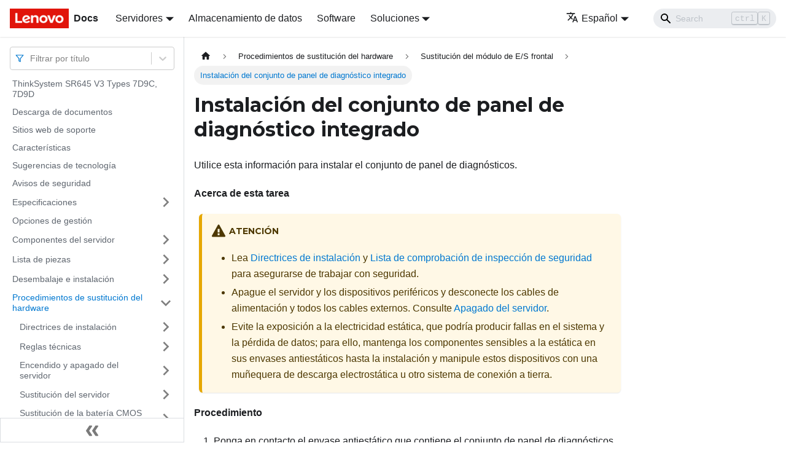

--- FILE ---
content_type: text/html; charset=UTF-8
request_url: https://pubs.lenovo.com/sr645-v3/es/install_the_pong_bay
body_size: 9113
content:
<!doctype html>
<html lang="es" dir="ltr" class="docs-wrapper docs-doc-page docs-version-current plugin-docs plugin-id-default docs-doc-id-install_the_pong_bay" data-has-hydrated="false">
<head>
<meta charset="UTF-8">

<title data-rh="true">Instalación del conjunto de panel de diagnóstico integrado | SR645 V3 | Lenovo Docs</title><meta data-rh="true" name="viewport" content="width=device-width,initial-scale=1"><meta data-rh="true" name="twitter:card" content="summary_large_image"><meta data-rh="true" property="og:image" content="https://pubs.lenovo.com/sr645-v3/es/img/product_soc.png"><meta data-rh="true" name="twitter:image" content="https://pubs.lenovo.com/sr645-v3/es/img/product_soc.png"><meta data-rh="true" property="og:url" content="https://pubs.lenovo.com/sr645-v3/es/install_the_pong_bay"><meta data-rh="true" name="docusaurus_locale" content="es"><meta data-rh="true" name="docsearch:language" content="es"><meta data-rh="true" name="keywords" content="ThinkSystem SR645 V3 Types 7D9C, 7D9D"><meta data-rh="true" name="og:site_name" content="Lenovo Documentation"><meta data-rh="true" name="robots" content="max-image-preview:large"><meta data-rh="true" name="docusaurus_version" content="current"><meta data-rh="true" name="docusaurus_tag" content="docs-default-current"><meta data-rh="true" name="docsearch:version" content="current"><meta data-rh="true" name="docsearch:docusaurus_tag" content="docs-default-current"><meta data-rh="true" property="og:title" content="Instalación del conjunto de panel de diagnóstico integrado | SR645 V3 | Lenovo Docs"><meta data-rh="true" name="description" content="Utilice esta información para instalar el conjunto de panel de diagnósticos."><meta data-rh="true" property="og:description" content="Utilice esta información para instalar el conjunto de panel de diagnósticos."><link data-rh="true" rel="icon" href="/sr645-v3/es/img/favicon.ico"><link data-rh="true" rel="canonical" href="https://pubs.lenovo.com/sr645-v3/es/install_the_pong_bay"><link data-rh="true" rel="alternate" href="https://pubs.lenovo.com/sr645-v3/install_the_pong_bay" hreflang="en"><link data-rh="true" rel="alternate" href="https://pubs.lenovo.com/sr645-v3/de/install_the_pong_bay" hreflang="de"><link data-rh="true" rel="alternate" href="https://pubs.lenovo.com/sr645-v3/es/install_the_pong_bay" hreflang="es"><link data-rh="true" rel="alternate" href="https://pubs.lenovo.com/sr645-v3/fr/install_the_pong_bay" hreflang="fr"><link data-rh="true" rel="alternate" href="https://pubs.lenovo.com/sr645-v3/it/install_the_pong_bay" hreflang="it"><link data-rh="true" rel="alternate" href="https://pubs.lenovo.com/sr645-v3/ja/install_the_pong_bay" hreflang="ja"><link data-rh="true" rel="alternate" href="https://pubs.lenovo.com/sr645-v3/ko/install_the_pong_bay" hreflang="ko"><link data-rh="true" rel="alternate" href="https://pubs.lenovo.com/sr645-v3/pt-BR/install_the_pong_bay" hreflang="pt-BR"><link data-rh="true" rel="alternate" href="https://pubs.lenovo.com/sr645-v3/ru/install_the_pong_bay" hreflang="ru"><link data-rh="true" rel="alternate" href="https://pubs.lenovo.com/sr645-v3/th/install_the_pong_bay" hreflang="th"><link data-rh="true" rel="alternate" href="https://pubs.lenovo.com/sr645-v3/zh-CN/install_the_pong_bay" hreflang="zh-CN"><link data-rh="true" rel="alternate" href="https://pubs.lenovo.com/sr645-v3/zh-TW/install_the_pong_bay" hreflang="zh-TW"><link data-rh="true" rel="alternate" href="https://pubs.lenovo.com/sr645-v3/install_the_pong_bay" hreflang="x-default"><link rel="preconnect" href="https://www.google-analytics.com">
<link rel="preconnect" href="https://www.googletagmanager.com">
<script async src="https://www.googletagmanager.com/gtag/js?id=G-XM7YNY3PYK"></script>
<script>function gtag(){dataLayer.push(arguments)}window.dataLayer=window.dataLayer||[],gtag("js",new Date),gtag("config","G-XM7YNY3PYK",{anonymize_ip:!0})</script>




<link rel="preconnect" href="https://fonts.googleapis.com">
<link rel="preconnect" href="https://fonts.gstatic.com" crossorigin="anonymous"><link rel="stylesheet" href="/sr645-v3/es/assets/css/styles.fb44ca10.css">
<link rel="preload" href="/sr645-v3/es/assets/js/runtime~main.9a80d672.js" as="script">
<link rel="preload" href="/sr645-v3/es/assets/js/main.feb29d3e.js" as="script">
</head>
<body class="navigation-with-keyboard">
<script>!function(){function t(t){document.documentElement.setAttribute("data-theme",t)}var e=function(){var t=null;try{t=new URLSearchParams(window.location.search).get("docusaurus-theme")}catch(t){}return t}()||function(){var t=null;try{t=localStorage.getItem("theme")}catch(t){}return t}();t(null!==e?e:"light")}()</script><div id="__docusaurus">
<div role="region" aria-label="Saltar al contenido principal"><a class="skipToContent_FR4N" href="#__docusaurus_skipToContent_fallback">Saltar al contenido principal</a></div><nav aria-label="Main" class="navbar navbar--fixed-top navbarHideable_glH5"><div class="navbar__inner"><div class="navbar__items"><button aria-label="Toggle navigation bar" aria-expanded="false" class="navbar__toggle clean-btn" type="button"><svg width="30" height="30" viewBox="0 0 30 30" aria-hidden="true"><path stroke="currentColor" stroke-linecap="round" stroke-miterlimit="10" stroke-width="2" d="M4 7h22M4 15h22M4 23h22"></path></svg></button><a href="https://pubs.lenovo.com/es/" target="_self" rel="noopener noreferrer" class="navbar__brand"><div class="navbar__logo"><img src="/sr645-v3/es/img/lenovo.png" alt="Lenovo Logo" class="themedImage_zFba themedImage--light_SMtw" height="32" width="96"><img src="/sr645-v3/es/img/lenovo.png" alt="Lenovo Logo" class="themedImage_zFba themedImage--dark_SHhT" height="32" width="96"></div><b class="navbar__title text--truncate">Docs</b></a><div class="navbar__item dropdown dropdown--hoverable"><a href="#" aria-haspopup="true" aria-expanded="false" role="button" class="navbar__link">Servidores</a><ul class="dropdown__menu"><li><a href="https://pubs.lenovo.com/es/thinksystem" target="_self" rel="noopener noreferrer" class="dropdown__link externalLink-none">ThinkSystem<svg width="12" height="12" aria-hidden="true" viewBox="0 0 24 24" class="iconExternalLink_SHu7"><path fill="currentColor" d="M21 13v10h-21v-19h12v2h-10v15h17v-8h2zm3-12h-10.988l4.035 4-6.977 7.07 2.828 2.828 6.977-7.07 4.125 4.172v-11z"></path></svg></a></li><li><a href="https://pubs.lenovo.com/es/thinkedge" target="_self" rel="noopener noreferrer" class="dropdown__link externalLink-none">ThinkEdge<svg width="12" height="12" aria-hidden="true" viewBox="0 0 24 24" class="iconExternalLink_SHu7"><path fill="currentColor" d="M21 13v10h-21v-19h12v2h-10v15h17v-8h2zm3-12h-10.988l4.035 4-6.977 7.07 2.828 2.828 6.977-7.07 4.125 4.172v-11z"></path></svg></a></li><li><a href="https://pubs.lenovo.com/es/systemx" target="_self" rel="noopener noreferrer" class="dropdown__link externalLink-none">System x<svg width="12" height="12" aria-hidden="true" viewBox="0 0 24 24" class="iconExternalLink_SHu7"><path fill="currentColor" d="M21 13v10h-21v-19h12v2h-10v15h17v-8h2zm3-12h-10.988l4.035 4-6.977 7.07 2.828 2.828 6.977-7.07 4.125 4.172v-11z"></path></svg></a></li><li><a href="https://serveroption.lenovo.com/" target="_blank" rel="noopener noreferrer" class="dropdown__link">Option<svg width="12" height="12" aria-hidden="true" viewBox="0 0 24 24" class="iconExternalLink_SHu7"><path fill="currentColor" d="M21 13v10h-21v-19h12v2h-10v15h17v-8h2zm3-12h-10.988l4.035 4-6.977 7.07 2.828 2.828 6.977-7.07 4.125 4.172v-11z"></path></svg></a></li></ul></div><a href="https://datacentersupport.lenovo.com/storagepubs" target="_self" rel="noopener noreferrer" class="navbar__item navbar__link externalLink-none">Almacenamiento de datos<svg width="13.5" height="13.5" aria-hidden="true" viewBox="0 0 24 24" class="iconExternalLink_SHu7"><path fill="currentColor" d="M21 13v10h-21v-19h12v2h-10v15h17v-8h2zm3-12h-10.988l4.035 4-6.977 7.07 2.828 2.828 6.977-7.07 4.125 4.172v-11z"></path></svg></a><a href="https://pubs.lenovo.com/es/software" target="_self" rel="noopener noreferrer" class="navbar__item navbar__link externalLink-none">Software<svg width="13.5" height="13.5" aria-hidden="true" viewBox="0 0 24 24" class="iconExternalLink_SHu7"><path fill="currentColor" d="M21 13v10h-21v-19h12v2h-10v15h17v-8h2zm3-12h-10.988l4.035 4-6.977 7.07 2.828 2.828 6.977-7.07 4.125 4.172v-11z"></path></svg></a><div class="navbar__item dropdown dropdown--hoverable"><a href="#" aria-haspopup="true" aria-expanded="false" role="button" class="navbar__link">Soluciones</a><ul class="dropdown__menu"><li><a href="https://pubs.lenovo.com/es/thinkagile" target="_self" rel="noopener noreferrer" class="dropdown__link externalLink-none">ThinkAgile<svg width="12" height="12" aria-hidden="true" viewBox="0 0 24 24" class="iconExternalLink_SHu7"><path fill="currentColor" d="M21 13v10h-21v-19h12v2h-10v15h17v-8h2zm3-12h-10.988l4.035 4-6.977 7.07 2.828 2.828 6.977-7.07 4.125 4.172v-11z"></path></svg></a></li><li><a href="https://pubs.lenovo.com/es/water-cooling-solution" target="_self" rel="noopener noreferrer" class="dropdown__link externalLink-none">Water Cooling Solution<svg width="12" height="12" aria-hidden="true" viewBox="0 0 24 24" class="iconExternalLink_SHu7"><path fill="currentColor" d="M21 13v10h-21v-19h12v2h-10v15h17v-8h2zm3-12h-10.988l4.035 4-6.977 7.07 2.828 2.828 6.977-7.07 4.125 4.172v-11z"></path></svg></a></li></ul></div></div><div class="navbar__items navbar__items--right"><div class="navbar__item dropdown dropdown--hoverable dropdown--right"><a href="#" aria-haspopup="true" aria-expanded="false" role="button" class="navbar__link"><svg viewBox="0 0 24 24" width="20" height="20" aria-hidden="true" class="iconLanguage_DSK9"><path fill="currentColor" d="M12.87 15.07l-2.54-2.51.03-.03c1.74-1.94 2.98-4.17 3.71-6.53H17V4h-7V2H8v2H1v1.99h11.17C11.5 7.92 10.44 9.75 9 11.35 8.07 10.32 7.3 9.19 6.69 8h-2c.73 1.63 1.73 3.17 2.98 4.56l-5.09 5.02L4 19l5-5 3.11 3.11.76-2.04zM18.5 10h-2L12 22h2l1.12-3h4.75L21 22h2l-4.5-12zm-2.62 7l1.62-4.33L19.12 17h-3.24z"></path></svg>Español</a><ul class="dropdown__menu"><li><a href="/sr645-v3/install_the_pong_bay" target="_self" rel="noopener noreferrer" class="dropdown__link" lang="en">English</a></li><li><a href="/sr645-v3/de/install_the_pong_bay" target="_self" rel="noopener noreferrer" class="dropdown__link" lang="de">Deutsch</a></li><li><a href="/sr645-v3/es/install_the_pong_bay" target="_self" rel="noopener noreferrer" class="dropdown__link dropdown__link--active" lang="es">Español</a></li><li><a href="/sr645-v3/fr/install_the_pong_bay" target="_self" rel="noopener noreferrer" class="dropdown__link" lang="fr">Français</a></li><li><a href="/sr645-v3/it/install_the_pong_bay" target="_self" rel="noopener noreferrer" class="dropdown__link" lang="it">Italiano</a></li><li><a href="/sr645-v3/ja/install_the_pong_bay" target="_self" rel="noopener noreferrer" class="dropdown__link" lang="ja">日本語</a></li><li><a href="/sr645-v3/ko/install_the_pong_bay" target="_self" rel="noopener noreferrer" class="dropdown__link" lang="ko">한국어</a></li><li><a href="/sr645-v3/pt-BR/install_the_pong_bay" target="_self" rel="noopener noreferrer" class="dropdown__link" lang="pt-BR">Português do Brasil</a></li><li><a href="/sr645-v3/ru/install_the_pong_bay" target="_self" rel="noopener noreferrer" class="dropdown__link" lang="ru">Русский</a></li><li><a href="/sr645-v3/th/install_the_pong_bay" target="_self" rel="noopener noreferrer" class="dropdown__link" lang="th">ภาษาไทย</a></li><li><a href="/sr645-v3/zh-CN/install_the_pong_bay" target="_self" rel="noopener noreferrer" class="dropdown__link" lang="zh-CN">简体中文</a></li><li><a href="/sr645-v3/zh-TW/install_the_pong_bay" target="_self" rel="noopener noreferrer" class="dropdown__link" lang="zh-TW">繁體中文</a></li></ul></div><div class="searchBox_BlU4"><div class="navbar__search searchBarContainer_h4SQ"><input placeholder="Search" aria-label="Search" class="navbar__search-input"><div class="loadingRing_kmHx searchBarLoadingRing_AT3w"><div></div><div></div><div></div><div></div></div></div></div></div></div><div role="presentation" class="navbar-sidebar__backdrop"></div></nav><div id="__docusaurus_skipToContent_fallback" class="main-wrapper mainWrapper_OJKY docsWrapper_a8OH"><button aria-label="Volver al principio" class="clean-btn theme-back-to-top-button backToTopButton_xZQ7" type="button"></button><div class="docPage_LEBb"><aside class="theme-doc-sidebar-container docSidebarContainer_TOXn"><div class="sidebarViewport_swqP"><div class="sidebar_TiFu sidebarWithHideableNavbar_b5mb"><a href="https://pubs.lenovo.com/es/" target="_self" rel="noopener noreferrer" tabindex="-1" class="sidebarLogo_Jpyc"><img src="/sr645-v3/es/img/lenovo.png" alt="Lenovo Logo" class="themedImage_zFba themedImage--light_SMtw" height="32" width="96"><img src="/sr645-v3/es/img/lenovo.png" alt="Lenovo Logo" class="themedImage_zFba themedImage--dark_SHhT" height="32" width="96"><b>Docs</b></a><nav aria-label="Docs sidebar" class="menu thin-scrollbar menu_Y1UP"><style data-emotion="css b62m3t-container">.css-b62m3t-container{position:relative;box-sizing:border-box;}</style><div class="titleFilter_mcU3 css-b62m3t-container"><style data-emotion="css 7pg0cj-a11yText">.css-7pg0cj-a11yText{z-index:9999;border:0;clip:rect(1px, 1px, 1px, 1px);height:1px;width:1px;position:absolute;overflow:hidden;padding:0;white-space:nowrap;}</style><span id="react-select-879-live-region" class="css-7pg0cj-a11yText"></span><span aria-live="polite" aria-atomic="false" aria-relevant="additions text" role="log" class="css-7pg0cj-a11yText"></span><style data-emotion="css 13cymwt-control">.css-13cymwt-control{-webkit-align-items:center;-webkit-box-align:center;-ms-flex-align:center;align-items:center;cursor:default;display:-webkit-box;display:-webkit-flex;display:-ms-flexbox;display:flex;-webkit-box-flex-wrap:wrap;-webkit-flex-wrap:wrap;-ms-flex-wrap:wrap;flex-wrap:wrap;-webkit-box-pack:justify;-webkit-justify-content:space-between;justify-content:space-between;min-height:38px;outline:0!important;position:relative;-webkit-transition:all 100ms;transition:all 100ms;background-color:hsl(0, 0%, 100%);border-color:hsl(0, 0%, 80%);border-radius:4px;border-style:solid;border-width:1px;box-sizing:border-box;}.css-13cymwt-control:hover{border-color:hsl(0, 0%, 70%);}</style><div class="title-filter__control css-13cymwt-control"><svg stroke="currentColor" fill="none" stroke-width="2" viewBox="0 0 24 24" stroke-linecap="round" stroke-linejoin="round" class="titleFilterIcon_Fmk3" height="1em" width="1em" xmlns="http://www.w3.org/2000/svg"><polygon points="22 3 2 3 10 12.46 10 19 14 21 14 12.46 22 3"></polygon></svg> <style data-emotion="css hlgwow">.css-hlgwow{-webkit-align-items:center;-webkit-box-align:center;-ms-flex-align:center;align-items:center;display:grid;-webkit-flex:1;-ms-flex:1;flex:1;-webkit-box-flex-wrap:wrap;-webkit-flex-wrap:wrap;-ms-flex-wrap:wrap;flex-wrap:wrap;-webkit-overflow-scrolling:touch;position:relative;overflow:hidden;padding:2px 8px;box-sizing:border-box;}</style><div class="title-filter__value-container css-hlgwow"><style data-emotion="css 1jqq78o-placeholder">.css-1jqq78o-placeholder{grid-area:1/1/2/3;color:hsl(0, 0%, 50%);margin-left:2px;margin-right:2px;box-sizing:border-box;}</style><div class="title-filter__placeholder css-1jqq78o-placeholder" id="react-select-879-placeholder">Filtrar por título</div><style data-emotion="css 19bb58m">.css-19bb58m{visibility:visible;-webkit-flex:1 1 auto;-ms-flex:1 1 auto;flex:1 1 auto;display:inline-grid;grid-area:1/1/2/3;grid-template-columns:0 min-content;margin:2px;padding-bottom:2px;padding-top:2px;color:hsl(0, 0%, 20%);box-sizing:border-box;}.css-19bb58m:after{content:attr(data-value) " ";visibility:hidden;white-space:pre;grid-area:1/2;font:inherit;min-width:2px;border:0;margin:0;outline:0;padding:0;}</style><div class="title-filter__input-container css-19bb58m" data-value=""><input class="title-filter__input" style="label:input;color:inherit;background:0;opacity:1;width:100%;grid-area:1 / 2;font:inherit;min-width:2px;border:0;margin:0;outline:0;padding:0" autocapitalize="none" autocomplete="off" autocorrect="off" id="react-select-879-input" spellcheck="false" tabindex="0" aria-autocomplete="list" aria-expanded="false" aria-haspopup="true" role="combobox" aria-activedescendant="" aria-describedby="react-select-879-placeholder"></div></div><style data-emotion="css 1wy0on6">.css-1wy0on6{-webkit-align-items:center;-webkit-box-align:center;-ms-flex-align:center;align-items:center;-webkit-align-self:stretch;-ms-flex-item-align:stretch;align-self:stretch;display:-webkit-box;display:-webkit-flex;display:-ms-flexbox;display:flex;-webkit-flex-shrink:0;-ms-flex-negative:0;flex-shrink:0;box-sizing:border-box;}</style><div class="title-filter__indicators css-1wy0on6"><style data-emotion="css 1u9des2-indicatorSeparator">.css-1u9des2-indicatorSeparator{-webkit-align-self:stretch;-ms-flex-item-align:stretch;align-self:stretch;width:1px;background-color:hsl(0, 0%, 80%);margin-bottom:8px;margin-top:8px;box-sizing:border-box;}</style><span class="title-filter__indicator-separator css-1u9des2-indicatorSeparator"></span><style data-emotion="css 1xc3v61-indicatorContainer">.css-1xc3v61-indicatorContainer{display:-webkit-box;display:-webkit-flex;display:-ms-flexbox;display:flex;-webkit-transition:color 150ms;transition:color 150ms;color:hsl(0, 0%, 80%);padding:8px;box-sizing:border-box;}.css-1xc3v61-indicatorContainer:hover{color:hsl(0, 0%, 60%);}</style><div class="title-filter__indicator title-filter__dropdown-indicator css-1xc3v61-indicatorContainer" aria-hidden="true"><style data-emotion="css 8mmkcg">.css-8mmkcg{display:inline-block;fill:currentColor;line-height:1;stroke:currentColor;stroke-width:0;}</style><svg height="20" width="20" viewBox="0 0 20 20" aria-hidden="true" focusable="false" class="css-8mmkcg"><path d="M4.516 7.548c0.436-0.446 1.043-0.481 1.576 0l3.908 3.747 3.908-3.747c0.533-0.481 1.141-0.446 1.574 0 0.436 0.445 0.408 1.197 0 1.615-0.406 0.418-4.695 4.502-4.695 4.502-0.217 0.223-0.502 0.335-0.787 0.335s-0.57-0.112-0.789-0.335c0 0-4.287-4.084-4.695-4.502s-0.436-1.17 0-1.615z"></path></svg></div></div></div></div><ul class="theme-doc-sidebar-menu menu__list"><li class="theme-doc-sidebar-item-link theme-doc-sidebar-item-link-level-1 menu__list-item"><a class="menu__link" href="/sr645-v3/es/">ThinkSystem SR645 V3 Types 7D9C, 7D9D</a></li><li class="theme-doc-sidebar-item-link theme-doc-sidebar-item-link-level-1 menu__list-item"><a class="menu__link" href="/sr645-v3/es/pdf_files">Descarga de documentos</a></li><li class="theme-doc-sidebar-item-link theme-doc-sidebar-item-link-level-1 menu__list-item"><a class="menu__link" href="/sr645-v3/es/support_websites">Sitios web de soporte</a></li><li class="theme-doc-sidebar-item-link theme-doc-sidebar-item-link-level-1 menu__list-item"><a class="menu__link" href="/sr645-v3/es/server_features">Características</a></li><li class="theme-doc-sidebar-item-link theme-doc-sidebar-item-link-level-1 menu__list-item"><a class="menu__link" href="/sr645-v3/es/service_bulletins">Sugerencias de tecnología</a></li><li class="theme-doc-sidebar-item-link theme-doc-sidebar-item-link-level-1 menu__list-item"><a class="menu__link" href="/sr645-v3/es/security_advisories">Avisos de seguridad</a></li><li class="theme-doc-sidebar-item-category theme-doc-sidebar-item-category-level-1 menu__list-item menu__list-item--collapsed"><div class="menu__list-item-collapsible"><a class="menu__link menu__link--sublist" aria-expanded="false" href="/sr645-v3/es/server_specifications">Especificaciones</a><button aria-label="Toggle the collapsible sidebar category &#x27;Especificaciones&#x27;" type="button" class="clean-btn menu__caret"></button></div></li><li class="theme-doc-sidebar-item-link theme-doc-sidebar-item-link-level-1 menu__list-item"><a class="menu__link" href="/sr645-v3/es/management_options">Opciones de gestión</a></li><li class="theme-doc-sidebar-item-category theme-doc-sidebar-item-category-level-1 menu__list-item menu__list-item--collapsed"><div class="menu__list-item-collapsible"><a class="menu__link menu__link--sublist" aria-expanded="false" href="/sr645-v3/es/server_components">Componentes del servidor</a><button aria-label="Toggle the collapsible sidebar category &#x27;Componentes del servidor&#x27;" type="button" class="clean-btn menu__caret"></button></div></li><li class="theme-doc-sidebar-item-category theme-doc-sidebar-item-category-level-1 menu__list-item menu__list-item--collapsed"><div class="menu__list-item-collapsible"><a class="menu__link menu__link--sublist" aria-expanded="false" href="/sr645-v3/es/parts_list">Lista de piezas</a><button aria-label="Toggle the collapsible sidebar category &#x27;Lista de piezas&#x27;" type="button" class="clean-btn menu__caret"></button></div></li><li class="theme-doc-sidebar-item-category theme-doc-sidebar-item-category-level-1 menu__list-item menu__list-item--collapsed"><div class="menu__list-item-collapsible"><a class="menu__link menu__link--sublist" aria-expanded="false" href="/sr645-v3/es/unboxing_and_setup">Desembalaje e instalación</a><button aria-label="Toggle the collapsible sidebar category &#x27;Desembalaje e instalación&#x27;" type="button" class="clean-btn menu__caret"></button></div></li><li class="theme-doc-sidebar-item-category theme-doc-sidebar-item-category-level-1 menu__list-item"><div class="menu__list-item-collapsible"><a class="menu__link menu__link--sublist menu__link--active" aria-expanded="true" href="/sr645-v3/es/hardware_replacement_procedures">Procedimientos de sustitución del hardware</a><button aria-label="Toggle the collapsible sidebar category &#x27;Procedimientos de sustitución del hardware&#x27;" type="button" class="clean-btn menu__caret"></button></div><ul style="display:block;overflow:visible;height:auto" class="menu__list"><li class="theme-doc-sidebar-item-category theme-doc-sidebar-item-category-level-2 menu__list-item menu__list-item--collapsed"><div class="menu__list-item-collapsible"><a class="menu__link menu__link--sublist" aria-expanded="false" tabindex="0" href="/sr645-v3/es/installation_guidelines">Directrices de instalación</a><button aria-label="Toggle the collapsible sidebar category &#x27;Directrices de instalación&#x27;" type="button" class="clean-btn menu__caret"></button></div></li><li class="theme-doc-sidebar-item-category theme-doc-sidebar-item-category-level-2 menu__list-item menu__list-item--collapsed"><div class="menu__list-item-collapsible"><a class="menu__link menu__link--sublist" aria-expanded="false" tabindex="0" href="/sr645-v3/es/rules_limitations">Reglas técnicas</a><button aria-label="Toggle the collapsible sidebar category &#x27;Reglas técnicas&#x27;" type="button" class="clean-btn menu__caret"></button></div></li><li class="theme-doc-sidebar-item-category theme-doc-sidebar-item-category-level-2 menu__list-item menu__list-item--collapsed"><div class="menu__list-item-collapsible"><a class="menu__link menu__link--sublist" aria-expanded="false" tabindex="0" href="/sr645-v3/es/power_on_off_the_server">Encendido y apagado del servidor</a><button aria-label="Toggle the collapsible sidebar category &#x27;Encendido y apagado del servidor&#x27;" type="button" class="clean-btn menu__caret"></button></div></li><li class="theme-doc-sidebar-item-category theme-doc-sidebar-item-category-level-2 menu__list-item menu__list-item--collapsed"><div class="menu__list-item-collapsible"><a class="menu__link menu__link--sublist" aria-expanded="false" tabindex="0" href="/sr645-v3/es/server_replacement">Sustitución del servidor</a><button aria-label="Toggle the collapsible sidebar category &#x27;Sustitución del servidor&#x27;" type="button" class="clean-btn menu__caret"></button></div></li><li class="theme-doc-sidebar-item-category theme-doc-sidebar-item-category-level-2 menu__list-item menu__list-item--collapsed"><div class="menu__list-item-collapsible"><a class="menu__link menu__link--sublist" aria-expanded="false" tabindex="0" href="/sr645-v3/es/cmos_battery_replacement">Sustitución de la batería CMOS (CR2032)</a><button aria-label="Toggle the collapsible sidebar category &#x27;Sustitución de la batería CMOS (CR2032)&#x27;" type="button" class="clean-btn menu__caret"></button></div></li><li class="theme-doc-sidebar-item-category theme-doc-sidebar-item-category-level-2 menu__list-item menu__list-item--collapsed"><div class="menu__list-item-collapsible"><a class="menu__link menu__link--sublist" aria-expanded="false" tabindex="0" href="/sr645-v3/es/edsff_cage_replacement">Sustitución del compartimiento EDSFF</a><button aria-label="Toggle the collapsible sidebar category &#x27;Sustitución del compartimiento EDSFF&#x27;" type="button" class="clean-btn menu__caret"></button></div></li><li class="theme-doc-sidebar-item-category theme-doc-sidebar-item-category-level-2 menu__list-item menu__list-item--collapsed"><div class="menu__list-item-collapsible"><a class="menu__link menu__link--sublist" aria-expanded="false" tabindex="0" href="/sr645-v3/es/front_drive_bp">Sustitución de la placa posterior de unidad frontal</a><button aria-label="Toggle the collapsible sidebar category &#x27;Sustitución de la placa posterior de unidad frontal&#x27;" type="button" class="clean-btn menu__caret"></button></div></li><li class="theme-doc-sidebar-item-category theme-doc-sidebar-item-category-level-2 menu__list-item menu__list-item--collapsed"><div class="menu__list-item-collapsible"><a class="menu__link menu__link--sublist" aria-expanded="false" tabindex="0" href="/sr645-v3/es/front_riser_assembly_replacement">Sustitución del conjunto de expansión frontal</a><button aria-label="Toggle the collapsible sidebar category &#x27;Sustitución del conjunto de expansión frontal&#x27;" type="button" class="clean-btn menu__caret"></button></div></li><li class="theme-doc-sidebar-item-category theme-doc-sidebar-item-category-level-2 menu__list-item menu__list-item--collapsed"><div class="menu__list-item-collapsible"><a class="menu__link menu__link--sublist" aria-expanded="false" tabindex="0" href="/sr645-v3/es/front_ocp_and_ocp_interposer">Sustitución del módulo de OCP frontal y de la tarjeta de interposición de OCP</a><button aria-label="Toggle the collapsible sidebar category &#x27;Sustitución del módulo de OCP frontal y de la tarjeta de interposición de OCP&#x27;" type="button" class="clean-btn menu__caret"></button></div></li><li class="theme-doc-sidebar-item-category theme-doc-sidebar-item-category-level-2 menu__list-item"><div class="menu__list-item-collapsible"><a class="menu__link menu__link--sublist menu__link--active" aria-expanded="true" tabindex="0" href="/sr645-v3/es/front_panel_replacement">Sustitución del módulo de E/S frontal</a><button aria-label="Toggle the collapsible sidebar category &#x27;Sustitución del módulo de E/S frontal&#x27;" type="button" class="clean-btn menu__caret"></button></div><ul style="display:block;overflow:visible;height:auto" class="menu__list"><li class="theme-doc-sidebar-item-link theme-doc-sidebar-item-link-level-3 menu__list-item"><a class="menu__link" tabindex="0" href="/sr645-v3/es/remove_the_media_bay">Extracción del módulo de E/S frontal</a></li><li class="theme-doc-sidebar-item-link theme-doc-sidebar-item-link-level-3 menu__list-item"><a class="menu__link" tabindex="0" href="/sr645-v3/es/install_the_media_bay">Instalación del módulo de E/S frontal</a></li><li class="theme-doc-sidebar-item-link theme-doc-sidebar-item-link-level-3 menu__list-item"><a class="menu__link" tabindex="0" href="/sr645-v3/es/remove_the_pong_bay">Extracción del conjunto de panel de diagnóstico integrado</a></li><li class="theme-doc-sidebar-item-link theme-doc-sidebar-item-link-level-3 menu__list-item"><a class="menu__link menu__link--active" aria-current="page" tabindex="0" href="/sr645-v3/es/install_the_pong_bay">Instalación del conjunto de panel de diagnóstico integrado</a></li><li class="theme-doc-sidebar-item-link theme-doc-sidebar-item-link-level-3 menu__list-item"><a class="menu__link" tabindex="0" href="/sr645-v3/es/remove_the_ext_pong_cable">Extracción del cable de diagnóstico externo (4 chasis de 3,5&quot;)</a></li><li class="theme-doc-sidebar-item-link theme-doc-sidebar-item-link-level-3 menu__list-item"><a class="menu__link" tabindex="0" href="/sr645-v3/es/install_the_ext_pong_cable">Instalación del cable de diagnóstico externo (chasis de 4 unidades de 3,5&quot;)</a></li></ul></li><li class="theme-doc-sidebar-item-category theme-doc-sidebar-item-category-level-2 menu__list-item menu__list-item--collapsed"><div class="menu__list-item-collapsible"><a class="menu__link menu__link--sublist" aria-expanded="false" tabindex="0" href="/sr645-v3/es/gpu_replacement">Sustitución de GPU</a><button aria-label="Toggle the collapsible sidebar category &#x27;Sustitución de GPU&#x27;" type="button" class="clean-btn menu__caret"></button></div></li><li class="theme-doc-sidebar-item-category theme-doc-sidebar-item-category-level-2 menu__list-item menu__list-item--collapsed"><div class="menu__list-item-collapsible"><a class="menu__link menu__link--sublist" aria-expanded="false" tabindex="0" href="/sr645-v3/es/hot-swap_drive_replacement">Sustitución de unidad de intercambio en caliente</a><button aria-label="Toggle the collapsible sidebar category &#x27;Sustitución de unidad de intercambio en caliente&#x27;" type="button" class="clean-btn menu__caret"></button></div></li><li class="theme-doc-sidebar-item-category theme-doc-sidebar-item-category-level-2 menu__list-item menu__list-item--collapsed"><div class="menu__list-item-collapsible"><a class="menu__link menu__link--sublist" aria-expanded="false" tabindex="0" href="/sr645-v3/es/internal_raid_replacement">Sustitución del adaptador HBA/RAID CFF interno</a><button aria-label="Toggle the collapsible sidebar category &#x27;Sustitución del adaptador HBA/RAID CFF interno&#x27;" type="button" class="clean-btn menu__caret"></button></div></li><li class="theme-doc-sidebar-item-category theme-doc-sidebar-item-category-level-2 menu__list-item menu__list-item--collapsed"><div class="menu__list-item-collapsible"><a class="menu__link menu__link--sublist" aria-expanded="false" tabindex="0" href="/sr645-v3/es/intrusion_switch_replacement">Sustitución de conmutador de intrusión</a><button aria-label="Toggle the collapsible sidebar category &#x27;Sustitución de conmutador de intrusión&#x27;" type="button" class="clean-btn menu__caret"></button></div></li><li class="theme-doc-sidebar-item-category theme-doc-sidebar-item-category-level-2 menu__list-item menu__list-item--collapsed"><div class="menu__list-item-collapsible"><a class="menu__link menu__link--sublist" aria-expanded="false" tabindex="0" href="/sr645-v3/es/lacm_replacement">Sustitución del módulo de líquido a aire Lenovo Neptune® (solo técnicos de servicio especializados)</a><button aria-label="Toggle the collapsible sidebar category &#x27;Sustitución del módulo de líquido a aire Lenovo Neptune® (solo técnicos de servicio especializados)&#x27;" type="button" class="clean-btn menu__caret"></button></div></li><li class="theme-doc-sidebar-item-category theme-doc-sidebar-item-category-level-2 menu__list-item menu__list-item--collapsed"><div class="menu__list-item-collapsible"><a class="menu__link menu__link--sublist" aria-expanded="false" tabindex="0" href="/sr645-v3/es/dwcm_replacement">Sustitución del módulo de refrigeración de agua directa del procesador Lenovo Neptune® (solo un técnico de servicio especializado)</a><button aria-label="Toggle the collapsible sidebar category &#x27;Sustitución del módulo de refrigeración de agua directa del procesador Lenovo Neptune® (solo un técnico de servicio especializado)&#x27;" type="button" class="clean-btn menu__caret"></button></div></li><li class="theme-doc-sidebar-item-category theme-doc-sidebar-item-category-level-2 menu__list-item menu__list-item--collapsed"><div class="menu__list-item-collapsible"><a class="menu__link menu__link--sublist" aria-expanded="false" tabindex="0" href="/sr645-v3/es/management_nic_adapter_replacement">Sustitución del adaptador NIC de gestión</a><button aria-label="Toggle the collapsible sidebar category &#x27;Sustitución del adaptador NIC de gestión&#x27;" type="button" class="clean-btn menu__caret"></button></div></li><li class="theme-doc-sidebar-item-category theme-doc-sidebar-item-category-level-2 menu__list-item menu__list-item--collapsed"><div class="menu__list-item-collapsible"><a class="menu__link menu__link--sublist" aria-expanded="false" tabindex="0" href="/sr645-v3/es/manifold_replacement">Sustitución del múltiple (solo un técnico de servicio especializado)</a><button aria-label="Toggle the collapsible sidebar category &#x27;Sustitución del múltiple (solo un técnico de servicio especializado)&#x27;" type="button" class="clean-btn menu__caret"></button></div></li><li class="theme-doc-sidebar-item-category theme-doc-sidebar-item-category-level-2 menu__list-item menu__list-item--collapsed"><div class="menu__list-item-collapsible"><a class="menu__link menu__link--sublist" aria-expanded="false" tabindex="0" href="/sr645-v3/es/memory_module_replacement">Sustitución de módulo de memoria</a><button aria-label="Toggle the collapsible sidebar category &#x27;Sustitución de módulo de memoria&#x27;" type="button" class="clean-btn menu__caret"></button></div></li><li class="theme-doc-sidebar-item-category theme-doc-sidebar-item-category-level-2 menu__list-item menu__list-item--collapsed"><div class="menu__list-item-collapsible"><a class="menu__link menu__link--sublist" aria-expanded="false" tabindex="0" href="/sr645-v3/es/sd_replacement">Sustitución de la tarjeta MicroSD</a><button aria-label="Toggle the collapsible sidebar category &#x27;Sustitución de la tarjeta MicroSD&#x27;" type="button" class="clean-btn menu__caret"></button></div></li><li class="theme-doc-sidebar-item-category theme-doc-sidebar-item-category-level-2 menu__list-item menu__list-item--collapsed"><div class="menu__list-item-collapsible"><a class="menu__link menu__link--sublist" aria-expanded="false" tabindex="0" href="/sr645-v3/es/m2_module_replacement">Sustitución de la placa posterior de M.2 y la unidad M.2</a><button aria-label="Toggle the collapsible sidebar category &#x27;Sustitución de la placa posterior de M.2 y la unidad M.2&#x27;" type="button" class="clean-btn menu__caret"></button></div></li><li class="theme-doc-sidebar-item-category theme-doc-sidebar-item-category-level-2 menu__list-item menu__list-item--collapsed"><div class="menu__list-item-collapsible"><a class="menu__link menu__link--sublist" aria-expanded="false" tabindex="0" href="/sr645-v3/es/ocp_adapter_replacement">Sustitución del módulo de OCP</a><button aria-label="Toggle the collapsible sidebar category &#x27;Sustitución del módulo de OCP&#x27;" type="button" class="clean-btn menu__caret"></button></div></li><li class="theme-doc-sidebar-item-category theme-doc-sidebar-item-category-level-2 menu__list-item menu__list-item--collapsed"><div class="menu__list-item-collapsible"><a class="menu__link menu__link--sublist" aria-expanded="false" tabindex="0" href="/sr645-v3/es/pcie_card_replacement">Sustitución del adaptador PCIe</a><button aria-label="Toggle the collapsible sidebar category &#x27;Sustitución del adaptador PCIe&#x27;" type="button" class="clean-btn menu__caret"></button></div></li><li class="theme-doc-sidebar-item-category theme-doc-sidebar-item-category-level-2 menu__list-item menu__list-item--collapsed"><div class="menu__list-item-collapsible"><a class="menu__link menu__link--sublist" aria-expanded="false" tabindex="0" href="/sr645-v3/es/hot-swap_power_supply_replacement">Sustitución de la unidad de fuente de alimentación</a><button aria-label="Toggle the collapsible sidebar category &#x27;Sustitución de la unidad de fuente de alimentación&#x27;" type="button" class="clean-btn menu__caret"></button></div></li><li class="theme-doc-sidebar-item-category theme-doc-sidebar-item-category-level-2 menu__list-item menu__list-item--collapsed"><div class="menu__list-item-collapsible"><a class="menu__link menu__link--sublist" aria-expanded="false" tabindex="0" href="/sr645-v3/es/psu_airduct_replacement">Sustitución del deflector de aire de la unidad de fuente de alimentación</a><button aria-label="Toggle the collapsible sidebar category &#x27;Sustitución del deflector de aire de la unidad de fuente de alimentación&#x27;" type="button" class="clean-btn menu__caret"></button></div></li><li class="theme-doc-sidebar-item-category theme-doc-sidebar-item-category-level-2 menu__list-item menu__list-item--collapsed"><div class="menu__list-item-collapsible"><a class="menu__link menu__link--sublist" aria-expanded="false" tabindex="0" href="/sr645-v3/es/microprocessor_replacement">Sustitución de procesador y disipador de calor (solo técnicos capacitados)</a><button aria-label="Toggle the collapsible sidebar category &#x27;Sustitución de procesador y disipador de calor (solo técnicos capacitados)&#x27;" type="button" class="clean-btn menu__caret"></button></div></li><li class="theme-doc-sidebar-item-category theme-doc-sidebar-item-category-level-2 menu__list-item menu__list-item--collapsed"><div class="menu__list-item-collapsible"><a class="menu__link menu__link--sublist" aria-expanded="false" tabindex="0" href="/sr645-v3/es/rack_latches_replacement">Sustitución de pestillos del bastidor</a><button aria-label="Toggle the collapsible sidebar category &#x27;Sustitución de pestillos del bastidor&#x27;" type="button" class="clean-btn menu__caret"></button></div></li><li class="theme-doc-sidebar-item-category theme-doc-sidebar-item-category-level-2 menu__list-item menu__list-item--collapsed"><div class="menu__list-item-collapsible"><a class="menu__link menu__link--sublist" aria-expanded="false" tabindex="0" href="/sr645-v3/es/supercap_replacement">Sustitución del módulo de alimentación RAID flash</a><button aria-label="Toggle the collapsible sidebar category &#x27;Sustitución del módulo de alimentación RAID flash&#x27;" type="button" class="clean-btn menu__caret"></button></div></li><li class="theme-doc-sidebar-item-category theme-doc-sidebar-item-category-level-2 menu__list-item menu__list-item--collapsed"><div class="menu__list-item-collapsible"><a class="menu__link menu__link--sublist" aria-expanded="false" tabindex="0" href="/sr645-v3/es/rear_hot-swap_drive_assembly_replacement">Sustitución del conjunto de unidad trasera</a><button aria-label="Toggle the collapsible sidebar category &#x27;Sustitución del conjunto de unidad trasera&#x27;" type="button" class="clean-btn menu__caret"></button></div></li><li class="theme-doc-sidebar-item-category theme-doc-sidebar-item-category-level-2 menu__list-item menu__list-item--collapsed"><div class="menu__list-item-collapsible"><a class="menu__link menu__link--sublist" aria-expanded="false" tabindex="0" href="/sr645-v3/es/backplane_replacement">Sustitución de la placa posterior de la unidad trasera</a><button aria-label="Toggle the collapsible sidebar category &#x27;Sustitución de la placa posterior de la unidad trasera&#x27;" type="button" class="clean-btn menu__caret"></button></div></li><li class="theme-doc-sidebar-item-category theme-doc-sidebar-item-category-level-2 menu__list-item menu__list-item--collapsed"><div class="menu__list-item-collapsible"><a class="menu__link menu__link--sublist" aria-expanded="false" tabindex="0" href="/sr645-v3/es/riser_replacement">Sustitución del conjunto de expansión trasero</a><button aria-label="Toggle the collapsible sidebar category &#x27;Sustitución del conjunto de expansión trasero&#x27;" type="button" class="clean-btn menu__caret"></button></div></li><li class="theme-doc-sidebar-item-category theme-doc-sidebar-item-category-level-2 menu__list-item menu__list-item--collapsed"><div class="menu__list-item-collapsible"><a class="menu__link menu__link--sublist" aria-expanded="false" tabindex="0" href="/sr645-v3/es/security_bezel_replacement">Sustitución del marco biselado de seguridad</a><button aria-label="Toggle the collapsible sidebar category &#x27;Sustitución del marco biselado de seguridad&#x27;" type="button" class="clean-btn menu__caret"></button></div></li><li class="theme-doc-sidebar-item-category theme-doc-sidebar-item-category-level-2 menu__list-item menu__list-item--collapsed"><div class="menu__list-item-collapsible"><a class="menu__link menu__link--sublist" aria-expanded="false" tabindex="0" href="/sr645-v3/es/serial_port_module_replacement">Sustitución de módulo de puerto serie</a><button aria-label="Toggle the collapsible sidebar category &#x27;Sustitución de módulo de puerto serie&#x27;" type="button" class="clean-btn menu__caret"></button></div></li><li class="theme-doc-sidebar-item-category theme-doc-sidebar-item-category-level-2 menu__list-item menu__list-item--collapsed"><div class="menu__list-item-collapsible"><a class="menu__link menu__link--sublist" aria-expanded="false" tabindex="0" href="/sr645-v3/es/system_board_replacement">Sustitución de la placa del sistema (conjunto de la placa del sistema) (solo técnico de soporte experto)</a><button aria-label="Toggle the collapsible sidebar category &#x27;Sustitución de la placa del sistema (conjunto de la placa del sistema) (solo técnico de soporte experto)&#x27;" type="button" class="clean-btn menu__caret"></button></div></li><li class="theme-doc-sidebar-item-category theme-doc-sidebar-item-category-level-2 menu__list-item menu__list-item--collapsed"><div class="menu__list-item-collapsible"><a class="menu__link menu__link--sublist" aria-expanded="false" tabindex="0" href="/sr645-v3/es/system_fan_replacement">Sustitución del ventilador del sistema</a><button aria-label="Toggle the collapsible sidebar category &#x27;Sustitución del ventilador del sistema&#x27;" type="button" class="clean-btn menu__caret"></button></div></li><li class="theme-doc-sidebar-item-category theme-doc-sidebar-item-category-level-2 menu__list-item menu__list-item--collapsed"><div class="menu__list-item-collapsible"><a class="menu__link menu__link--sublist" aria-expanded="false" tabindex="0" href="/sr645-v3/es/top_cover_replacement">Sustitución de la cubierta superior</a><button aria-label="Toggle the collapsible sidebar category &#x27;Sustitución de la cubierta superior&#x27;" type="button" class="clean-btn menu__caret"></button></div></li><li class="theme-doc-sidebar-item-link theme-doc-sidebar-item-link-level-2 menu__list-item"><a class="menu__link" tabindex="0" href="/sr645-v3/es/complete_the_parts_replacement">Completar la sustitución de piezas</a></li></ul></li><li class="theme-doc-sidebar-item-category theme-doc-sidebar-item-category-level-1 menu__list-item menu__list-item--collapsed"><div class="menu__list-item-collapsible"><a class="menu__link menu__link--sublist" aria-expanded="false" href="/sr645-v3/es/internal_cable_routing">Disposición interna de los cables</a><button aria-label="Toggle the collapsible sidebar category &#x27;Disposición interna de los cables&#x27;" type="button" class="clean-btn menu__caret"></button></div></li><li class="theme-doc-sidebar-item-category theme-doc-sidebar-item-category-level-1 menu__list-item menu__list-item--collapsed"><div class="menu__list-item-collapsible"><a class="menu__link menu__link--sublist" aria-expanded="false" href="/sr645-v3/es/system_configuration">Configuración del sistema</a><button aria-label="Toggle the collapsible sidebar category &#x27;Configuración del sistema&#x27;" type="button" class="clean-btn menu__caret"></button></div></li><li class="theme-doc-sidebar-item-category theme-doc-sidebar-item-category-level-1 menu__list-item menu__list-item--collapsed"><div class="menu__list-item-collapsible"><a class="menu__link menu__link--sublist" aria-expanded="false" href="/sr645-v3/es/problem_determination">Determinación de problemas</a><button aria-label="Toggle the collapsible sidebar category &#x27;Determinación de problemas&#x27;" type="button" class="clean-btn menu__caret"></button></div></li><li class="theme-doc-sidebar-item-category theme-doc-sidebar-item-category-level-1 menu__list-item menu__list-item--collapsed"><div class="menu__list-item-collapsible"><a class="menu__link menu__link--sublist" aria-expanded="false" href="/sr645-v3/es/messages_introduction">Mensajes</a><button aria-label="Toggle the collapsible sidebar category &#x27;Mensajes&#x27;" type="button" class="clean-btn menu__caret"></button></div></li><li class="theme-doc-sidebar-item-category theme-doc-sidebar-item-category-level-1 menu__list-item menu__list-item--collapsed"><div class="menu__list-item-collapsible"><a class="menu__link menu__link--sublist" aria-expanded="false" href="/sr645-v3/es/disassemble_for_recycle">Desensamblaje de hardware para reciclaje</a><button aria-label="Toggle the collapsible sidebar category &#x27;Desensamblaje de hardware para reciclaje&#x27;" type="button" class="clean-btn menu__caret"></button></div></li><li class="theme-doc-sidebar-item-category theme-doc-sidebar-item-category-level-1 menu__list-item menu__list-item--collapsed"><div class="menu__list-item-collapsible"><a class="menu__link menu__link--sublist" aria-expanded="false" href="/sr645-v3/es/getting_help_and_technical_assistance">Obtención de ayuda y asistencia técnica</a><button aria-label="Toggle the collapsible sidebar category &#x27;Obtención de ayuda y asistencia técnica&#x27;" type="button" class="clean-btn menu__caret"></button></div></li></ul><div class="sidebar-resource-links"><hr><div><a href="https://lenovopress.lenovo.com/lp1607-thinksystem-sr645-v3-server" class="menu__link" target="_BLANK"><img height="24" width="24" src="https://pubs.lenovo.com/img/lenovopress.png"><span class="sidebarLinks-name">ThinkSystem SR645 V3 Server Product Guide</span><div><svg stroke="currentColor" fill="currentColor" stroke-width="0" viewBox="0 0 512 512" height="0.875rem" width="0.875rem" xmlns="http://www.w3.org/2000/svg"><path d="M432,320H400a16,16,0,0,0-16,16V448H64V128H208a16,16,0,0,0,16-16V80a16,16,0,0,0-16-16H48A48,48,0,0,0,0,112V464a48,48,0,0,0,48,48H400a48,48,0,0,0,48-48V336A16,16,0,0,0,432,320ZM488,0h-128c-21.37,0-32.05,25.91-17,41l35.73,35.73L135,320.37a24,24,0,0,0,0,34L157.67,377a24,24,0,0,0,34,0L435.28,133.32,471,169c15,15,41,4.5,41-17V24A24,24,0,0,0,488,0Z"></path></svg></div></a></div></div></nav><button type="button" title="Colapsar barra lateral" aria-label="Colapsar barra lateral" class="button button--secondary button--outline collapseSidebarButton_e0pa"><svg width="20" height="20" aria-hidden="true" class="collapseSidebarButtonIcon_KEWD"><g fill="#7a7a7a"><path d="M9.992 10.023c0 .2-.062.399-.172.547l-4.996 7.492a.982.982 0 01-.828.454H1c-.55 0-1-.453-1-1 0-.2.059-.403.168-.551l4.629-6.942L.168 3.078A.939.939 0 010 2.528c0-.548.45-.997 1-.997h2.996c.352 0 .649.18.828.45L9.82 9.472c.11.148.172.347.172.55zm0 0"></path><path d="M19.98 10.023c0 .2-.058.399-.168.547l-4.996 7.492a.987.987 0 01-.828.454h-3c-.547 0-.996-.453-.996-1 0-.2.059-.403.168-.551l4.625-6.942-4.625-6.945a.939.939 0 01-.168-.55 1 1 0 01.996-.997h3c.348 0 .649.18.828.45l4.996 7.492c.11.148.168.347.168.55zm0 0"></path></g></svg></button></div></div></aside><main class="docMainContainer_LQPs"><div class="container padding-top--md padding-bottom--lg"><div class="row"><div class="col docItemCol_z5aJ"><div class="docItemContainer_c0TR"><article><nav class="theme-doc-breadcrumbs breadcrumbsContainer_DwUf" aria-label="Breadcrumbs"><ul class="breadcrumbs" itemscope="" itemtype="https://schema.org/BreadcrumbList"><li class="breadcrumbs__item"><a aria-label="Home page" class="breadcrumbs__link" href="/sr645-v3/es/"><svg viewBox="0 0 24 24" class="breadcrumbHomeIcon_Ppp2"><path d="M10 19v-5h4v5c0 .55.45 1 1 1h3c.55 0 1-.45 1-1v-7h1.7c.46 0 .68-.57.33-.87L12.67 3.6c-.38-.34-.96-.34-1.34 0l-8.36 7.53c-.34.3-.13.87.33.87H5v7c0 .55.45 1 1 1h3c.55 0 1-.45 1-1z" fill="currentColor"></path></svg></a></li><li itemscope="" itemprop="itemListElement" itemtype="https://schema.org/ListItem" class="breadcrumbs__item"><a class="breadcrumbs__link" itemprop="item" href="/sr645-v3/es/hardware_replacement_procedures"><span itemprop="name">Procedimientos de sustitución del hardware</span></a><meta itemprop="position" content="1"></li><li itemscope="" itemprop="itemListElement" itemtype="https://schema.org/ListItem" class="breadcrumbs__item"><a class="breadcrumbs__link" itemprop="item" href="/sr645-v3/es/front_panel_replacement"><span itemprop="name">Sustitución del módulo de E/S frontal</span></a><meta itemprop="position" content="2"></li><li itemscope="" itemprop="itemListElement" itemtype="https://schema.org/ListItem" class="breadcrumbs__item breadcrumbs__item--active"><span class="breadcrumbs__link" itemprop="name">Instalación del conjunto de panel de diagnóstico integrado</span><meta itemprop="position" content="3"></li></ul></nav><div class="theme-doc-markdown markdown"><h1>Instalación del conjunto de panel de diagnóstico integrado</h1><div class="body taskbody"><p class="shortdesc">Utilice esta información para instalar el conjunto de panel de diagnósticos.</p><div id="install_the_pong_bay__install_the_pong_bay_context" class="section context"><p class="p"><span class="ph"><strong class="ph b">Acerca de esta tarea</strong></span></p><div class="theme-admonition theme-admonition-caution alert alert--warning admonition_O6Hw"><div class="admonitionHeading_I3hY"><span class="admonitionIcon_I0ub"><svg viewBox="0 0 16 16"><path fill-rule="evenodd" d="M8.893 1.5c-.183-.31-.52-.5-.887-.5s-.703.19-.886.5L.138 13.499a.98.98 0 0 0 0 1.001c.193.31.53.501.886.501h13.964c.367 0 .704-.19.877-.5a1.03 1.03 0 0 0 .01-1.002L8.893 1.5zm.133 11.497H6.987v-2.003h2.039v2.003zm0-3.004H6.987V5.987h2.039v4.006z"></path></svg></span>Atención</div><div class="admonitionContent_w5e6"><ul compact="" class="ul"><li class="li"><p class="p">Lea <a title="Antes de instalar componentes en el servidor, lea las directrices de instalación." class="xref" href="/sr645-v3/es/installation_guidelines">Directrices de instalación</a> y <a title="Utilice la información de esta sección para identificar condiciones potencialmente inseguras en su servidor. Durante el diseño y la construcción de cada equipo, se instalaron elementos de seguridad requeridos para proteger a los usuarios y técnicos de servicio frente a lesiones." class="xref" href="/sr645-v3/es/safety_inspection_checklist">Lista de comprobación de inspección de seguridad</a> para asegurarse de trabajar con seguridad.</p></li><li class="li"><p class="p">Apague el servidor y los dispositivos periféricos y desconecte los cables de alimentación y todos los cables externos. Consulte <a title="El servidor permanece en estado de espera cuando está conectado a una fuente de alimentación, lo que permite que Lenovo XClarity Controller responda a las solicitudes de encendido remotas. Para quitar por completo la alimentación del servidor (LED de estado de alimentación apagado) debe desconectar todos los cables de alimentación." class="xref" href="/sr645-v3/es/power_off_the_server">Apagado del servidor</a>.</p></li><li class="li"><p class="p">Evite la exposición a la electricidad estática, que podría producir fallas en el sistema y la pérdida de datos; para ello, mantenga los componentes sensibles a la estática en sus envases antiestáticos hasta la instalación y manipule estos dispositivos con una muñequera de descarga electrostática u otro sistema de conexión a tierra.</p></li></ul></div></div></div><p class="li stepsection"></p><p class="p"><span class="ph"><strong class="ph b">Procedimiento</strong></span></p><p></p><ol id="install_the_pong_bay__install_the_pong_bay_steps" class="ol steps"><li class="li step stepexpand"><span class="ph cmd">Ponga en contacto el envase antiestático que contiene el conjunto de panel de diagnósticos con cualquier superficie no pintada de la parte exterior del servidor. Y luego saque el conjunto de la bolsa y colóquelo en una superficie antiestática.</span></li><li class="li step stepexpand nopagebreak"><span class="ph cmd">Si hay un relleno instalado en el chasis frontal, extráigalo como se muestra.</span><div class="itemgroup info"><div class="fig fignone"><span class="figcap"><span class="fig--title-label">Figura 1. </span>Extracción de relleno</span><br><img loading="lazy" src="sr630v3-065-diagfil-450-01.png" width="100%" alt="Filler removal" style="max-width:384px" class="image img_uXOj"><br></div></div></li><li class="li step stepexpand nopagebreak"><span class="ph cmd">Inserte el conjunto del panel de diagnóstico integrado en su conjunto. Asegúrese de que el panel esté bien colocado en su conjunto.</span><div class="itemgroup info"><div class="fig fignone"><span class="figcap"><span class="fig--title-label">Figura 2. </span>Instalación del conjunto del panel de diagnóstico integrado en su conjunto</span><br><img loading="lazy" src="sr630v2_is_pong.png" width="100%" alt="integrated diagnostics panel assembly installation into its assembly" style="max-width:288px" class="image img_uXOj"><br></div></div></li><li class="li step stepexpand nopagebreak"><span class="ph cmd">Deslice el conjunto del panel de diagnósticos en el chasis frontal como se indica. Y asegúrese de esté correctamente posicionada en su lugar.</span><div class="itemgroup info"><div class="fig fignone"><span class="figcap"><span class="fig--title-label">Figura 3. </span>Instalación del conjunto de panel de diagnósticos</span><br><img loading="lazy" src="sr630v3-067-diagasb-450-01.png" width="100%" alt="Diagnostics panel assembly installation" style="max-width:384px" class="image img_uXOj"><br></div></div></li></ol><div id="install_the_pong_bay__install_the_pong_bay_postreq" class="section postreq"><p class="p"><span class="ph"><strong class="ph b">Después de finalizar</strong></span></p><p class="p">Complete la sustitución de piezas. Consulte <a title="Repase la lista de comprobación para completar la sustitución de piezas" class="xref" href="/sr645-v3/es/complete_the_parts_replacement#Complete_the_parts_replacement">Completar la sustitución de piezas</a>.</p><p class="p"><strong class="ph b">Video de demostración</strong></p><p class="p"><a href="https://www.youtube.com/watch?v=7rFLkeZ8geA" target="_blank" rel="noreferrer noopener" class="xref">Vea el procedimiento en YouTube<svg stroke="currentColor" fill="currentColor" stroke-width="0" viewBox="0 0 512 512" class="FaExternalLinkAlt" height="1em" width="1em" xmlns="http://www.w3.org/2000/svg"><path d="M432,320H400a16,16,0,0,0-16,16V448H64V128H208a16,16,0,0,0,16-16V80a16,16,0,0,0-16-16H48A48,48,0,0,0,0,112V464a48,48,0,0,0,48,48H400a48,48,0,0,0,48-48V336A16,16,0,0,0,432,320ZM488,0h-128c-21.37,0-32.05,25.91-17,41l35.73,35.73L135,320.37a24,24,0,0,0,0,34L157.67,377a24,24,0,0,0,34,0L435.28,133.32,471,169c15,15,41,4.5,41-17V24A24,24,0,0,0,488,0Z"></path></svg></a><link rel="preload" href="https://i.ytimg.com/vi/7rFLkeZ8geA/maxresdefault.jpg" as="image"></p><article class="yt-lite" data-title="Vea el procedimiento en YouTube" style="background-image:url(https://i.ytimg.com/vi/7rFLkeZ8geA/maxresdefault.jpg);--aspect-ratio:56.25%"><button type="button" class="lty-playbtn" aria-label="Watch Vea el procedimiento en YouTube"></button></article><p></p><p class="p"></p></div></div><div></div></div><div class="feedback docusaurus-mt-lg" style="color:#ccc"><svg stroke="currentColor" fill="currentColor" stroke-width="0" viewBox="0 0 24 24" class="react-icons" height="1.5em" width="1.5em" xmlns="http://www.w3.org/2000/svg"><path fill="none" d="M0 0h24v24H0V0z"></path><path d="M20 4H4c-1.1 0-1.99.9-1.99 2L2 18c0 1.1.9 2 2 2h16c1.1 0 2-.9 2-2V6c0-1.1-.9-2-2-2zm0 14H4V8l8 5 8-5v10zm-8-7L4 6h16l-8 5z"></path></svg>Entregar comentarios</div></article><nav class="pagination-nav docusaurus-mt-lg" aria-label="Página del documento"><a class="pagination-nav__link pagination-nav__link--prev" href="/sr645-v3/es/remove_the_pong_bay"><div class="pagination-nav__sublabel">Anterior</div><div class="pagination-nav__label">Extracción del conjunto de panel de diagnóstico integrado</div></a><a class="pagination-nav__link pagination-nav__link--next" href="/sr645-v3/es/remove_the_ext_pong_cable"><div class="pagination-nav__sublabel">Siguiente</div><div class="pagination-nav__label">Extracción del cable de diagnóstico externo (4 chasis de 3,5&quot;)</div></a></nav></div></div></div></div></main></div></div><footer class="footer footer--dark"><div class="container container-fluid"><div class="footer__bottom text--center"><div class="footer__copyright">© 2025 Lenovo. All rights reserved. <span class="lenovo-policy"><a href="https://www.lenovo.com/privacy/" target="_blank">Privacy Policy</a> | <a href="https://www.lenovo.com/us/en/legal/" target="_blank">Terms of Use</a></span></div></div></div></footer></div>
<script src="/sr645-v3/es/assets/js/runtime~main.9a80d672.js"></script>
<script src="/sr645-v3/es/assets/js/main.feb29d3e.js"></script>
</body>
</html>

--- FILE ---
content_type: text/css; charset=utf-8
request_url: https://fonts.googleapis.com/css2?family=Red+Hat+Mono:wght@400;700&display=swap
body_size: -255
content:
/* latin-ext */
@font-face {
  font-family: 'Red Hat Mono';
  font-style: normal;
  font-weight: 400;
  font-display: swap;
  src: url(https://fonts.gstatic.com/s/redhatmono/v16/jVyN7nDnA2uf2zVvFAhhzEsUVuxS3A_geSXx.woff2) format('woff2');
  unicode-range: U+0100-02BA, U+02BD-02C5, U+02C7-02CC, U+02CE-02D7, U+02DD-02FF, U+0304, U+0308, U+0329, U+1D00-1DBF, U+1E00-1E9F, U+1EF2-1EFF, U+2020, U+20A0-20AB, U+20AD-20C0, U+2113, U+2C60-2C7F, U+A720-A7FF;
}
/* latin */
@font-face {
  font-family: 'Red Hat Mono';
  font-style: normal;
  font-weight: 400;
  font-display: swap;
  src: url(https://fonts.gstatic.com/s/redhatmono/v16/jVyN7nDnA2uf2zVvFAhhzEsUWOxS3A_geQ.woff2) format('woff2');
  unicode-range: U+0000-00FF, U+0131, U+0152-0153, U+02BB-02BC, U+02C6, U+02DA, U+02DC, U+0304, U+0308, U+0329, U+2000-206F, U+20AC, U+2122, U+2191, U+2193, U+2212, U+2215, U+FEFF, U+FFFD;
}
/* latin-ext */
@font-face {
  font-family: 'Red Hat Mono';
  font-style: normal;
  font-weight: 700;
  font-display: swap;
  src: url(https://fonts.gstatic.com/s/redhatmono/v16/jVyN7nDnA2uf2zVvFAhhzEsUVuxS3A_geSXx.woff2) format('woff2');
  unicode-range: U+0100-02BA, U+02BD-02C5, U+02C7-02CC, U+02CE-02D7, U+02DD-02FF, U+0304, U+0308, U+0329, U+1D00-1DBF, U+1E00-1E9F, U+1EF2-1EFF, U+2020, U+20A0-20AB, U+20AD-20C0, U+2113, U+2C60-2C7F, U+A720-A7FF;
}
/* latin */
@font-face {
  font-family: 'Red Hat Mono';
  font-style: normal;
  font-weight: 700;
  font-display: swap;
  src: url(https://fonts.gstatic.com/s/redhatmono/v16/jVyN7nDnA2uf2zVvFAhhzEsUWOxS3A_geQ.woff2) format('woff2');
  unicode-range: U+0000-00FF, U+0131, U+0152-0153, U+02BB-02BC, U+02C6, U+02DA, U+02DC, U+0304, U+0308, U+0329, U+2000-206F, U+20AC, U+2122, U+2191, U+2193, U+2212, U+2215, U+FEFF, U+FFFD;
}


--- FILE ---
content_type: application/javascript
request_url: https://pubs.lenovo.com/sr645-v3/es/assets/js/main.feb29d3e.js
body_size: 183183
content:
/*! For license information please see main.feb29d3e.js.LICENSE.txt */
(self.webpackChunkdocs_importer=self.webpackChunkdocs_importer||[]).push([[40179],{23735:(e,t,n)=>{"use strict";function s(e){var t,n,r="";if("string"==typeof e||"number"==typeof e)r+=e;else if("object"==typeof e)if(Array.isArray(e))for(t=0;t<e.length;t++)e[t]&&(n=s(e[t]))&&(r&&(r+=" "),r+=n);else for(t in e)e[t]&&(r&&(r+=" "),r+=t);return r}n.d(t,{Z:()=>r});const r=function(){for(var e,t,n=0,r="";n<arguments.length;)(e=arguments[n++])&&(t=s(e))&&(r&&(r+=" "),r+=t);return r}},73346:(e,t,n)=>{"use strict";function s(e){var t,n,r="";if("string"==typeof e||"number"==typeof e)r+=e;else if("object"==typeof e)if(Array.isArray(e))for(t=0;t<e.length;t++)e[t]&&(n=s(e[t]))&&(r&&(r+=" "),r+=n);else for(t in e)e[t]&&(r&&(r+=" "),r+=t);return r}n.d(t,{Z:()=>r});const r=function(){for(var e,t,n=0,r="";n<arguments.length;)(e=arguments[n++])&&(t=s(e))&&(r&&(r+=" "),r+=t);return r}},33839:(e,t,n)=>{"use strict";function s(e){var t,n,r="";if("string"==typeof e||"number"==typeof e)r+=e;else if("object"==typeof e)if(Array.isArray(e))for(t=0;t<e.length;t++)e[t]&&(n=s(e[t]))&&(r&&(r+=" "),r+=n);else for(t in e)e[t]&&(r&&(r+=" "),r+=t);return r}n.d(t,{Z:()=>r});const r=function(){for(var e,t,n=0,r="";n<arguments.length;)(e=arguments[n++])&&(t=s(e))&&(r&&(r+=" "),r+=t);return r}},27328:(e,t,n)=>{"use strict";n.d(t,{lX:()=>S,q_:()=>y,ob:()=>m,PP:()=>w,Ep:()=>p});var s=n(26335);function r(e){return"/"===e.charAt(0)}function o(e,t){for(var n=t,s=n+1,r=e.length;s<r;n+=1,s+=1)e[n]=e[s];e.pop()}const a=function(e,t){void 0===t&&(t="");var n,s=e&&e.split("/")||[],a=t&&t.split("/")||[],i=e&&r(e),c=t&&r(t),d=i||c;if(e&&r(e)?a=s:s.length&&(a.pop(),a=a.concat(s)),!a.length)return"/";if(a.length){var u=a[a.length-1];n="."===u||".."===u||""===u}else n=!1;for(var l=0,p=a.length;p>=0;p--){var m=a[p];"."===m?o(a,p):".."===m?(o(a,p),l++):l&&(o(a,p),l--)}if(!d)for(;l--;l)a.unshift("..");!d||""===a[0]||a[0]&&r(a[0])||a.unshift("");var b=a.join("/");return n&&"/"!==b.substr(-1)&&(b+="/"),b};var i=n(94495);function c(e){return"/"===e.charAt(0)?e:"/"+e}function d(e){return"/"===e.charAt(0)?e.substr(1):e}function u(e,t){return function(e,t){return 0===e.toLowerCase().indexOf(t.toLowerCase())&&-1!=="/?#".indexOf(e.charAt(t.length))}(e,t)?e.substr(t.length):e}function l(e){return"/"===e.charAt(e.length-1)?e.slice(0,-1):e}function p(e){var t=e.pathname,n=e.search,s=e.hash,r=t||"/";return n&&"?"!==n&&(r+="?"===n.charAt(0)?n:"?"+n),s&&"#"!==s&&(r+="#"===s.charAt(0)?s:"#"+s),r}function m(e,t,n,r){var o;"string"==typeof e?(o=function(e){var t=e||"/",n="",s="",r=t.indexOf("#");-1!==r&&(s=t.substr(r),t=t.substr(0,r));var o=t.indexOf("?");return-1!==o&&(n=t.substr(o),t=t.substr(0,o)),{pathname:t,search:"?"===n?"":n,hash:"#"===s?"":s}}(e),o.state=t):(void 0===(o=(0,s.Z)({},e)).pathname&&(o.pathname=""),o.search?"?"!==o.search.charAt(0)&&(o.search="?"+o.search):o.search="",o.hash?"#"!==o.hash.charAt(0)&&(o.hash="#"+o.hash):o.hash="",void 0!==t&&void 0===o.state&&(o.state=t));try{o.pathname=decodeURI(o.pathname)}catch(i){throw i instanceof URIError?new URIError('Pathname "'+o.pathname+'" could not be decoded. This is likely caused by an invalid percent-encoding.'):i}return n&&(o.key=n),r?o.pathname?"/"!==o.pathname.charAt(0)&&(o.pathname=a(o.pathname,r.pathname)):o.pathname=r.pathname:o.pathname||(o.pathname="/"),o}function b(){var e=null;var t=[];return{setPrompt:function(t){return e=t,function(){e===t&&(e=null)}},confirmTransitionTo:function(t,n,s,r){if(null!=e){var o="function"==typeof e?e(t,n):e;"string"==typeof o?"function"==typeof s?s(o,r):r(!0):r(!1!==o)}else r(!0)},appendListener:function(e){var n=!0;function s(){n&&e.apply(void 0,arguments)}return t.push(s),function(){n=!1,t=t.filter((function(e){return e!==s}))}},notifyListeners:function(){for(var e=arguments.length,n=new Array(e),s=0;s<e;s++)n[s]=arguments[s];t.forEach((function(e){return e.apply(void 0,n)}))}}}var f=!("undefined"==typeof window||!window.document||!window.document.createElement);function h(e,t){t(window.confirm(e))}var _="popstate",v="hashchange";function P(){try{return window.history.state||{}}catch(e){return{}}}function S(e){void 0===e&&(e={}),f||(0,i.Z)(!1);var t,n=window.history,r=(-1===(t=window.navigator.userAgent).indexOf("Android 2.")&&-1===t.indexOf("Android 4.0")||-1===t.indexOf("Mobile Safari")||-1!==t.indexOf("Chrome")||-1!==t.indexOf("Windows Phone"))&&window.history&&"pushState"in window.history,o=!(-1===window.navigator.userAgent.indexOf("Trident")),a=e,d=a.forceRefresh,S=void 0!==d&&d,g=a.getUserConfirmation,F=void 0===g?h:g,Q=a.keyLength,X=void 0===Q?6:Q,I=e.basename?l(c(e.basename)):"";function y(e){var t=e||{},n=t.key,s=t.state,r=window.location,o=r.pathname+r.search+r.hash;return I&&(o=u(o,I)),m(o,s,n)}function x(){return Math.random().toString(36).substr(2,X)}var w=b();function M(e){(0,s.Z)(R,e),R.length=n.length,w.notifyListeners(R.location,R.action)}function E(e){(function(e){return void 0===e.state&&-1===navigator.userAgent.indexOf("CriOS")})(e)||N(y(e.state))}function k(){N(y(P()))}var O=!1;function N(e){if(O)O=!1,M();else{w.confirmTransitionTo(e,"POP",F,(function(t){t?M({action:"POP",location:e}):function(e){var t=R.location,n=C.indexOf(t.key);-1===n&&(n=0);var s=C.indexOf(e.key);-1===s&&(s=0);var r=n-s;r&&(O=!0,j(r))}(e)}))}}var A=y(P()),C=[A.key];function D(e){return I+p(e)}function j(e){n.go(e)}var T=0;function L(e){1===(T+=e)&&1===e?(window.addEventListener(_,E),o&&window.addEventListener(v,k)):0===T&&(window.removeEventListener(_,E),o&&window.removeEventListener(v,k))}var U=!1;var R={length:n.length,action:"POP",location:A,createHref:D,push:function(e,t){var s="PUSH",o=m(e,t,x(),R.location);w.confirmTransitionTo(o,s,F,(function(e){if(e){var t=D(o),a=o.key,i=o.state;if(r)if(n.pushState({key:a,state:i},null,t),S)window.location.href=t;else{var c=C.indexOf(R.location.key),d=C.slice(0,c+1);d.push(o.key),C=d,M({action:s,location:o})}else window.location.href=t}}))},replace:function(e,t){var s="REPLACE",o=m(e,t,x(),R.location);w.confirmTransitionTo(o,s,F,(function(e){if(e){var t=D(o),a=o.key,i=o.state;if(r)if(n.replaceState({key:a,state:i},null,t),S)window.location.replace(t);else{var c=C.indexOf(R.location.key);-1!==c&&(C[c]=o.key),M({action:s,location:o})}else window.location.replace(t)}}))},go:j,goBack:function(){j(-1)},goForward:function(){j(1)},block:function(e){void 0===e&&(e=!1);var t=w.setPrompt(e);return U||(L(1),U=!0),function(){return U&&(U=!1,L(-1)),t()}},listen:function(e){var t=w.appendListener(e);return L(1),function(){L(-1),t()}}};return R}var g="hashchange",F={hashbang:{encodePath:function(e){return"!"===e.charAt(0)?e:"!/"+d(e)},decodePath:function(e){return"!"===e.charAt(0)?e.substr(1):e}},noslash:{encodePath:d,decodePath:c},slash:{encodePath:c,decodePath:c}};function Q(e){var t=e.indexOf("#");return-1===t?e:e.slice(0,t)}function X(){var e=window.location.href,t=e.indexOf("#");return-1===t?"":e.substring(t+1)}function I(e){window.location.replace(Q(window.location.href)+"#"+e)}function y(e){void 0===e&&(e={}),f||(0,i.Z)(!1);var t=window.history,n=(window.navigator.userAgent.indexOf("Firefox"),e),r=n.getUserConfirmation,o=void 0===r?h:r,a=n.hashType,d=void 0===a?"slash":a,_=e.basename?l(c(e.basename)):"",v=F[d],P=v.encodePath,S=v.decodePath;function y(){var e=S(X());return _&&(e=u(e,_)),m(e)}var x=b();function w(e){(0,s.Z)(U,e),U.length=t.length,x.notifyListeners(U.location,U.action)}var M=!1,E=null;function k(){var e,t,n=X(),s=P(n);if(n!==s)I(s);else{var r=y(),a=U.location;if(!M&&(t=r,(e=a).pathname===t.pathname&&e.search===t.search&&e.hash===t.hash))return;if(E===p(r))return;E=null,function(e){if(M)M=!1,w();else{var t="POP";x.confirmTransitionTo(e,t,o,(function(n){n?w({action:t,location:e}):function(e){var t=U.location,n=C.lastIndexOf(p(t));-1===n&&(n=0);var s=C.lastIndexOf(p(e));-1===s&&(s=0);var r=n-s;r&&(M=!0,D(r))}(e)}))}}(r)}}var O=X(),N=P(O);O!==N&&I(N);var A=y(),C=[p(A)];function D(e){t.go(e)}var j=0;function T(e){1===(j+=e)&&1===e?window.addEventListener(g,k):0===j&&window.removeEventListener(g,k)}var L=!1;var U={length:t.length,action:"POP",location:A,createHref:function(e){var t=document.querySelector("base"),n="";return t&&t.getAttribute("href")&&(n=Q(window.location.href)),n+"#"+P(_+p(e))},push:function(e,t){var n="PUSH",s=m(e,void 0,void 0,U.location);x.confirmTransitionTo(s,n,o,(function(e){if(e){var t=p(s),r=P(_+t);if(X()!==r){E=t,function(e){window.location.hash=e}(r);var o=C.lastIndexOf(p(U.location)),a=C.slice(0,o+1);a.push(t),C=a,w({action:n,location:s})}else w()}}))},replace:function(e,t){var n="REPLACE",s=m(e,void 0,void 0,U.location);x.confirmTransitionTo(s,n,o,(function(e){if(e){var t=p(s),r=P(_+t);X()!==r&&(E=t,I(r));var o=C.indexOf(p(U.location));-1!==o&&(C[o]=t),w({action:n,location:s})}}))},go:D,goBack:function(){D(-1)},goForward:function(){D(1)},block:function(e){void 0===e&&(e=!1);var t=x.setPrompt(e);return L||(T(1),L=!0),function(){return L&&(L=!1,T(-1)),t()}},listen:function(e){var t=x.appendListener(e);return T(1),function(){T(-1),t()}}};return U}function x(e,t,n){return Math.min(Math.max(e,t),n)}function w(e){void 0===e&&(e={});var t=e,n=t.getUserConfirmation,r=t.initialEntries,o=void 0===r?["/"]:r,a=t.initialIndex,i=void 0===a?0:a,c=t.keyLength,d=void 0===c?6:c,u=b();function l(e){(0,s.Z)(S,e),S.length=S.entries.length,u.notifyListeners(S.location,S.action)}function f(){return Math.random().toString(36).substr(2,d)}var h=x(i,0,o.length-1),_=o.map((function(e){return m(e,void 0,"string"==typeof e?f():e.key||f())})),v=p;function P(e){var t=x(S.index+e,0,S.entries.length-1),s=S.entries[t];u.confirmTransitionTo(s,"POP",n,(function(e){e?l({action:"POP",location:s,index:t}):l()}))}var S={length:_.length,action:"POP",location:_[h],index:h,entries:_,createHref:v,push:function(e,t){var s="PUSH",r=m(e,t,f(),S.location);u.confirmTransitionTo(r,s,n,(function(e){if(e){var t=S.index+1,n=S.entries.slice(0);n.length>t?n.splice(t,n.length-t,r):n.push(r),l({action:s,location:r,index:t,entries:n})}}))},replace:function(e,t){var s="REPLACE",r=m(e,t,f(),S.location);u.confirmTransitionTo(r,s,n,(function(e){e&&(S.entries[S.index]=r,l({action:s,location:r}))}))},go:P,goBack:function(){P(-1)},goForward:function(){P(1)},canGo:function(e){var t=S.index+e;return t>=0&&t<S.entries.length},block:function(e){return void 0===e&&(e=!1),u.setPrompt(e)},listen:function(e){return u.appendListener(e)}};return S}},10483:(e,t,n)=>{"use strict";var s=n(72080),r={childContextTypes:!0,contextType:!0,contextTypes:!0,defaultProps:!0,displayName:!0,getDefaultProps:!0,getDerivedStateFromError:!0,getDerivedStateFromProps:!0,mixins:!0,propTypes:!0,type:!0},o={name:!0,length:!0,prototype:!0,caller:!0,callee:!0,arguments:!0,arity:!0},a={$$typeof:!0,compare:!0,defaultProps:!0,displayName:!0,propTypes:!0,type:!0},i={};function c(e){return s.isMemo(e)?a:i[e.$$typeof]||r}i[s.ForwardRef]={$$typeof:!0,render:!0,defaultProps:!0,displayName:!0,propTypes:!0},i[s.Memo]=a;var d=Object.defineProperty,u=Object.getOwnPropertyNames,l=Object.getOwnPropertySymbols,p=Object.getOwnPropertyDescriptor,m=Object.getPrototypeOf,b=Object.prototype;e.exports=function e(t,n,s){if("string"!=typeof n){if(b){var r=m(n);r&&r!==b&&e(t,r,s)}var a=u(n);l&&(a=a.concat(l(n)));for(var i=c(t),f=c(n),h=0;h<a.length;++h){var _=a[h];if(!(o[_]||s&&s[_]||f&&f[_]||i&&i[_])){var v=p(n,_);try{d(t,_,v)}catch(P){}}}}return t}},22755:e=>{"use strict";e.exports=function(e,t,n,s,r,o,a,i){if(!e){var c;if(void 0===t)c=new Error("Minified exception occurred; use the non-minified dev environment for the full error message and additional helpful warnings.");else{var d=[n,s,r,o,a,i],u=0;(c=new Error(t.replace(/%s/g,(function(){return d[u++]})))).name="Invariant Violation"}throw c.framesToPop=1,c}}},71347:e=>{e.exports=Array.isArray||function(e){return"[object Array]"==Object.prototype.toString.call(e)}},51649:function(e,t,n){var s,r;void 0===(r="function"==typeof(s=function(){return function(e){if(void 0===e)throw new Error("Lunr is not present. Please include / require Lunr before this script.");if(void 0===e.stemmerSupport)throw new Error("Lunr stemmer support is not present. Please include / require Lunr stemmer support before this script.");var t,n,s;e.es=function(){this.pipeline.reset(),this.pipeline.add(e.es.trimmer,e.es.stopWordFilter,e.es.stemmer),this.searchPipeline&&(this.searchPipeline.reset(),this.searchPipeline.add(e.es.stemmer))},e.es.wordCharacters="A-Za-z\xaa\xba\xc0-\xd6\xd8-\xf6\xf8-\u02b8\u02e0-\u02e4\u1d00-\u1d25\u1d2c-\u1d5c\u1d62-\u1d65\u1d6b-\u1d77\u1d79-\u1dbe\u1e00-\u1eff\u2071\u207f\u2090-\u209c\u212a\u212b\u2132\u214e\u2160-\u2188\u2c60-\u2c7f\ua722-\ua787\ua78b-\ua7ad\ua7b0-\ua7b7\ua7f7-\ua7ff\uab30-\uab5a\uab5c-\uab64\ufb00-\ufb06\uff21-\uff3a\uff41-\uff5a",e.es.trimmer=e.trimmerSupport.generateTrimmer(e.es.wordCharacters),e.Pipeline.registerFunction(e.es.trimmer,"trimmer-es"),e.es.stemmer=(t=e.stemmerSupport.Among,n=e.stemmerSupport.SnowballProgram,s=new function(){var e,s,r,o=[new t("",-1,6),new t("\xe1",0,1),new t("\xe9",0,2),new t("\xed",0,3),new t("\xf3",0,4),new t("\xfa",0,5)],a=[new t("la",-1,-1),new t("sela",0,-1),new t("le",-1,-1),new t("me",-1,-1),new t("se",-1,-1),new t("lo",-1,-1),new t("selo",5,-1),new t("las",-1,-1),new t("selas",7,-1),new t("les",-1,-1),new t("los",-1,-1),new t("selos",10,-1),new t("nos",-1,-1)],i=[new t("ando",-1,6),new t("iendo",-1,6),new t("yendo",-1,7),new t("\xe1ndo",-1,2),new t("i\xe9ndo",-1,1),new t("ar",-1,6),new t("er",-1,6),new t("ir",-1,6),new t("\xe1r",-1,3),new t("\xe9r",-1,4),new t("\xedr",-1,5)],c=[new t("ic",-1,-1),new t("ad",-1,-1),new t("os",-1,-1),new t("iv",-1,1)],d=[new t("able",-1,1),new t("ible",-1,1),new t("ante",-1,1)],u=[new t("ic",-1,1),new t("abil",-1,1),new t("iv",-1,1)],l=[new t("ica",-1,1),new t("ancia",-1,2),new t("encia",-1,5),new t("adora",-1,2),new t("osa",-1,1),new t("ista",-1,1),new t("iva",-1,9),new t("anza",-1,1),new t("log\xeda",-1,3),new t("idad",-1,8),new t("able",-1,1),new t("ible",-1,1),new t("ante",-1,2),new t("mente",-1,7),new t("amente",13,6),new t("aci\xf3n",-1,2),new t("uci\xf3n",-1,4),new t("ico",-1,1),new t("ismo",-1,1),new t("oso",-1,1),new t("amiento",-1,1),new t("imiento",-1,1),new t("ivo",-1,9),new t("ador",-1,2),new t("icas",-1,1),new t("ancias",-1,2),new t("encias",-1,5),new t("adoras",-1,2),new t("osas",-1,1),new t("istas",-1,1),new t("ivas",-1,9),new t("anzas",-1,1),new t("log\xedas",-1,3),new t("idades",-1,8),new t("ables",-1,1),new t("ibles",-1,1),new t("aciones",-1,2),new t("uciones",-1,4),new t("adores",-1,2),new t("antes",-1,2),new t("icos",-1,1),new t("ismos",-1,1),new t("osos",-1,1),new t("amientos",-1,1),new t("imientos",-1,1),new t("ivos",-1,9)],p=[new t("ya",-1,1),new t("ye",-1,1),new t("yan",-1,1),new t("yen",-1,1),new t("yeron",-1,1),new t("yendo",-1,1),new t("yo",-1,1),new t("yas",-1,1),new t("yes",-1,1),new t("yais",-1,1),new t("yamos",-1,1),new t("y\xf3",-1,1)],m=[new t("aba",-1,2),new t("ada",-1,2),new t("ida",-1,2),new t("ara",-1,2),new t("iera",-1,2),new t("\xeda",-1,2),new t("ar\xeda",5,2),new t("er\xeda",5,2),new t("ir\xeda",5,2),new t("ad",-1,2),new t("ed",-1,2),new t("id",-1,2),new t("ase",-1,2),new t("iese",-1,2),new t("aste",-1,2),new t("iste",-1,2),new t("an",-1,2),new t("aban",16,2),new t("aran",16,2),new t("ieran",16,2),new t("\xedan",16,2),new t("ar\xedan",20,2),new t("er\xedan",20,2),new t("ir\xedan",20,2),new t("en",-1,1),new t("asen",24,2),new t("iesen",24,2),new t("aron",-1,2),new t("ieron",-1,2),new t("ar\xe1n",-1,2),new t("er\xe1n",-1,2),new t("ir\xe1n",-1,2),new t("ado",-1,2),new t("ido",-1,2),new t("ando",-1,2),new t("iendo",-1,2),new t("ar",-1,2),new t("er",-1,2),new t("ir",-1,2),new t("as",-1,2),new t("abas",39,2),new t("adas",39,2),new t("idas",39,2),new t("aras",39,2),new t("ieras",39,2),new t("\xedas",39,2),new t("ar\xedas",45,2),new t("er\xedas",45,2),new t("ir\xedas",45,2),new t("es",-1,1),new t("ases",49,2),new t("ieses",49,2),new t("abais",-1,2),new t("arais",-1,2),new t("ierais",-1,2),new t("\xedais",-1,2),new t("ar\xedais",55,2),new t("er\xedais",55,2),new t("ir\xedais",55,2),new t("aseis",-1,2),new t("ieseis",-1,2),new t("asteis",-1,2),new t("isteis",-1,2),new t("\xe1is",-1,2),new t("\xe9is",-1,1),new t("ar\xe9is",64,2),new t("er\xe9is",64,2),new t("ir\xe9is",64,2),new t("ados",-1,2),new t("idos",-1,2),new t("amos",-1,2),new t("\xe1bamos",70,2),new t("\xe1ramos",70,2),new t("i\xe9ramos",70,2),new t("\xedamos",70,2),new t("ar\xedamos",74,2),new t("er\xedamos",74,2),new t("ir\xedamos",74,2),new t("emos",-1,1),new t("aremos",78,2),new t("eremos",78,2),new t("iremos",78,2),new t("\xe1semos",78,2),new t("i\xe9semos",78,2),new t("imos",-1,2),new t("ar\xe1s",-1,2),new t("er\xe1s",-1,2),new t("ir\xe1s",-1,2),new t("\xeds",-1,2),new t("ar\xe1",-1,2),new t("er\xe1",-1,2),new t("ir\xe1",-1,2),new t("ar\xe9",-1,2),new t("er\xe9",-1,2),new t("ir\xe9",-1,2),new t("i\xf3",-1,2)],b=[new t("a",-1,1),new t("e",-1,2),new t("o",-1,1),new t("os",-1,1),new t("\xe1",-1,1),new t("\xe9",-1,2),new t("\xed",-1,1),new t("\xf3",-1,1)],f=[17,65,16,0,0,0,0,0,0,0,0,0,0,0,0,0,1,17,4,10],h=new n;function _(){if(h.out_grouping(f,97,252)){for(;!h.in_grouping(f,97,252);){if(h.cursor>=h.limit)return!0;h.cursor++}return!1}return!0}function v(){if(h.in_grouping(f,97,252)){var e=h.cursor;if(_()){if(h.cursor=e,!h.in_grouping(f,97,252))return!0;for(;!h.out_grouping(f,97,252);){if(h.cursor>=h.limit)return!0;h.cursor++}}return!1}return!0}function P(){var e,t=h.cursor;if(v()){if(h.cursor=t,!h.out_grouping(f,97,252))return;if(e=h.cursor,_()){if(h.cursor=e,!h.in_grouping(f,97,252)||h.cursor>=h.limit)return;h.cursor++}}r=h.cursor}function S(){for(;!h.in_grouping(f,97,252);){if(h.cursor>=h.limit)return!1;h.cursor++}for(;!h.out_grouping(f,97,252);){if(h.cursor>=h.limit)return!1;h.cursor++}return!0}function g(){var t=h.cursor;r=h.limit,s=r,e=r,P(),h.cursor=t,S()&&(s=h.cursor,S()&&(e=h.cursor))}function F(){for(var e;;){if(h.bra=h.cursor,e=h.find_among(o,6))switch(h.ket=h.cursor,e){case 1:h.slice_from("a");continue;case 2:h.slice_from("e");continue;case 3:h.slice_from("i");continue;case 4:h.slice_from("o");continue;case 5:h.slice_from("u");continue;case 6:if(h.cursor>=h.limit)break;h.cursor++;continue}break}}function Q(){return r<=h.cursor}function X(){return s<=h.cursor}function I(){return e<=h.cursor}function y(){var e;if(h.ket=h.cursor,h.find_among_b(a,13)&&(h.bra=h.cursor,(e=h.find_among_b(i,11))&&Q()))switch(e){case 1:h.bra=h.cursor,h.slice_from("iendo");break;case 2:h.bra=h.cursor,h.slice_from("ando");break;case 3:h.bra=h.cursor,h.slice_from("ar");break;case 4:h.bra=h.cursor,h.slice_from("er");break;case 5:h.bra=h.cursor,h.slice_from("ir");break;case 6:h.slice_del();break;case 7:h.eq_s_b(1,"u")&&h.slice_del()}}function x(e,t){if(!I())return!0;h.slice_del(),h.ket=h.cursor;var n=h.find_among_b(e,t);return n&&(h.bra=h.cursor,1==n&&I()&&h.slice_del()),!1}function w(e){return!I()||(h.slice_del(),h.ket=h.cursor,h.eq_s_b(2,e)&&(h.bra=h.cursor,I()&&h.slice_del()),!1)}function M(){var e;if(h.ket=h.cursor,e=h.find_among_b(l,46)){switch(h.bra=h.cursor,e){case 1:if(!I())return!1;h.slice_del();break;case 2:if(w("ic"))return!1;break;case 3:if(!I())return!1;h.slice_from("log");break;case 4:if(!I())return!1;h.slice_from("u");break;case 5:if(!I())return!1;h.slice_from("ente");break;case 6:if(!X())return!1;h.slice_del(),h.ket=h.cursor,(e=h.find_among_b(c,4))&&(h.bra=h.cursor,I()&&(h.slice_del(),1==e&&(h.ket=h.cursor,h.eq_s_b(2,"at")&&(h.bra=h.cursor,I()&&h.slice_del()))));break;case 7:if(x(d,3))return!1;break;case 8:if(x(u,3))return!1;break;case 9:if(w("at"))return!1}return!0}return!1}function E(){var e,t;if(h.cursor>=r&&(t=h.limit_backward,h.limit_backward=r,h.ket=h.cursor,e=h.find_among_b(p,12),h.limit_backward=t,e)){if(h.bra=h.cursor,1==e){if(!h.eq_s_b(1,"u"))return!1;h.slice_del()}return!0}return!1}function k(){var e,t,n,s;if(h.cursor>=r&&(t=h.limit_backward,h.limit_backward=r,h.ket=h.cursor,e=h.find_among_b(m,96),h.limit_backward=t,e))switch(h.bra=h.cursor,e){case 1:n=h.limit-h.cursor,h.eq_s_b(1,"u")?(s=h.limit-h.cursor,h.eq_s_b(1,"g")?h.cursor=h.limit-s:h.cursor=h.limit-n):h.cursor=h.limit-n,h.bra=h.cursor;case 2:h.slice_del()}}function O(){var e,t;if(h.ket=h.cursor,e=h.find_among_b(b,8))switch(h.bra=h.cursor,e){case 1:Q()&&h.slice_del();break;case 2:Q()&&(h.slice_del(),h.ket=h.cursor,h.eq_s_b(1,"u")&&(h.bra=h.cursor,t=h.limit-h.cursor,h.eq_s_b(1,"g")&&(h.cursor=h.limit-t,Q()&&h.slice_del())))}}this.setCurrent=function(e){h.setCurrent(e)},this.getCurrent=function(){return h.getCurrent()},this.stem=function(){var e=h.cursor;return g(),h.limit_backward=e,h.cursor=h.limit,y(),h.cursor=h.limit,M()||(h.cursor=h.limit,E()||(h.cursor=h.limit,k())),h.cursor=h.limit,O(),h.cursor=h.limit_backward,F(),!0}},function(e){return"function"==typeof e.update?e.update((function(e){return s.setCurrent(e),s.stem(),s.getCurrent()})):(s.setCurrent(e),s.stem(),s.getCurrent())}),e.Pipeline.registerFunction(e.es.stemmer,"stemmer-es"),e.es.stopWordFilter=e.generateStopWordFilter("a al algo algunas algunos ante antes como con contra cual cuando de del desde donde durante e el ella ellas ellos en entre era erais eran eras eres es esa esas ese eso esos esta estaba estabais estaban estabas estad estada estadas estado estados estamos estando estar estaremos estar\xe1 estar\xe1n estar\xe1s estar\xe9 estar\xe9is estar\xeda estar\xedais estar\xedamos estar\xedan estar\xedas estas este estemos esto estos estoy estuve estuviera estuvierais estuvieran estuvieras estuvieron estuviese estuvieseis estuviesen estuvieses estuvimos estuviste estuvisteis estuvi\xe9ramos estuvi\xe9semos estuvo est\xe1 est\xe1bamos est\xe1is est\xe1n est\xe1s est\xe9 est\xe9is est\xe9n est\xe9s fue fuera fuerais fueran fueras fueron fuese fueseis fuesen fueses fui fuimos fuiste fuisteis fu\xe9ramos fu\xe9semos ha habida habidas habido habidos habiendo habremos habr\xe1 habr\xe1n habr\xe1s habr\xe9 habr\xe9is habr\xeda habr\xedais habr\xedamos habr\xedan habr\xedas hab\xe9is hab\xeda hab\xedais hab\xedamos hab\xedan hab\xedas han has hasta hay haya hayamos hayan hayas hay\xe1is he hemos hube hubiera hubierais hubieran hubieras hubieron hubiese hubieseis hubiesen hubieses hubimos hubiste hubisteis hubi\xe9ramos hubi\xe9semos hubo la las le les lo los me mi mis mucho muchos muy m\xe1s m\xed m\xeda m\xedas m\xedo m\xedos nada ni no nos nosotras nosotros nuestra nuestras nuestro nuestros o os otra otras otro otros para pero poco por porque que quien quienes qu\xe9 se sea seamos sean seas seremos ser\xe1 ser\xe1n ser\xe1s ser\xe9 ser\xe9is ser\xeda ser\xedais ser\xedamos ser\xedan ser\xedas se\xe1is sido siendo sin sobre sois somos son soy su sus suya suyas suyo suyos s\xed tambi\xe9n tanto te tendremos tendr\xe1 tendr\xe1n tendr\xe1s tendr\xe9 tendr\xe9is tendr\xeda tendr\xedais tendr\xedamos tendr\xedan tendr\xedas tened tenemos tenga tengamos tengan tengas tengo teng\xe1is tenida tenidas tenido tenidos teniendo ten\xe9is ten\xeda ten\xedais ten\xedamos ten\xedan ten\xedas ti tiene tienen tienes todo todos tu tus tuve tuviera tuvierais tuvieran tuvieras tuvieron tuviese tuvieseis tuviesen tuvieses tuvimos tuviste tuvisteis tuvi\xe9ramos tuvi\xe9semos tuvo tuya tuyas tuyo tuyos t\xfa un una uno unos vosotras vosotros vuestra vuestras vuestro vuestros y ya yo \xe9l \xe9ramos".split(" ")),e.Pipeline.registerFunction(e.es.stopWordFilter,"stopWordFilter-es")}})?s.call(t,n,t,e):s)||(e.exports=r)},59815:function(e,t,n){var s,r;s=function(){return function(e){e.multiLanguage=function(){for(var t=Array.prototype.slice.call(arguments),n=t.join("-"),s="",r=[],o=[],a=0;a<t.length;++a)"en"==t[a]?(s+="\\w",r.unshift(e.stopWordFilter),r.push(e.stemmer),o.push(e.stemmer)):(s+=e[t[a]].wordCharacters,e[t[a]].stopWordFilter&&r.unshift(e[t[a]].stopWordFilter),e[t[a]].stemmer&&(r.push(e[t[a]].stemmer),o.push(e[t[a]].stemmer)));var i=e.trimmerSupport.generateTrimmer(s);return e.Pipeline.registerFunction(i,"lunr-multi-trimmer-"+n),r.unshift(i),function(){this.pipeline.reset(),this.pipeline.add.apply(this.pipeline,r),this.searchPipeline&&(this.searchPipeline.reset(),this.searchPipeline.add.apply(this.searchPipeline,o))}}}},void 0===(r="function"==typeof s?s.call(t,n,t,e):s)||(e.exports=r)},12225:function(e,t,n){var s,r;void 0===(r="function"==typeof(s=function(){return function(e){e.stemmerSupport={Among:function(e,t,n,s){if(this.toCharArray=function(e){for(var t=e.length,n=new Array(t),s=0;s<t;s++)n[s]=e.charCodeAt(s);return n},!e&&""!=e||!t&&0!=t||!n)throw"Bad Among initialisation: s:"+e+", substring_i: "+t+", result: "+n;this.s_size=e.length,this.s=this.toCharArray(e),this.substring_i=t,this.result=n,this.method=s},SnowballProgram:function(){var e;return{bra:0,ket:0,limit:0,cursor:0,limit_backward:0,setCurrent:function(t){e=t,this.cursor=0,this.limit=t.length,this.limit_backward=0,this.bra=this.cursor,this.ket=this.limit},getCurrent:function(){var t=e;return e=null,t},in_grouping:function(t,n,s){if(this.cursor<this.limit){var r=e.charCodeAt(this.cursor);if(r<=s&&r>=n&&t[(r-=n)>>3]&1<<(7&r))return this.cursor++,!0}return!1},in_grouping_b:function(t,n,s){if(this.cursor>this.limit_backward){var r=e.charCodeAt(this.cursor-1);if(r<=s&&r>=n&&t[(r-=n)>>3]&1<<(7&r))return this.cursor--,!0}return!1},out_grouping:function(t,n,s){if(this.cursor<this.limit){var r=e.charCodeAt(this.cursor);if(r>s||r<n)return this.cursor++,!0;if(!(t[(r-=n)>>3]&1<<(7&r)))return this.cursor++,!0}return!1},out_grouping_b:function(t,n,s){if(this.cursor>this.limit_backward){var r=e.charCodeAt(this.cursor-1);if(r>s||r<n)return this.cursor--,!0;if(!(t[(r-=n)>>3]&1<<(7&r)))return this.cursor--,!0}return!1},eq_s:function(t,n){if(this.limit-this.cursor<t)return!1;for(var s=0;s<t;s++)if(e.charCodeAt(this.cursor+s)!=n.charCodeAt(s))return!1;return this.cursor+=t,!0},eq_s_b:function(t,n){if(this.cursor-this.limit_backward<t)return!1;for(var s=0;s<t;s++)if(e.charCodeAt(this.cursor-t+s)!=n.charCodeAt(s))return!1;return this.cursor-=t,!0},find_among:function(t,n){for(var s=0,r=n,o=this.cursor,a=this.limit,i=0,c=0,d=!1;;){for(var u=s+(r-s>>1),l=0,p=i<c?i:c,m=t[u],b=p;b<m.s_size;b++){if(o+p==a){l=-1;break}if(l=e.charCodeAt(o+p)-m.s[b])break;p++}if(l<0?(r=u,c=p):(s=u,i=p),r-s<=1){if(s>0||r==s||d)break;d=!0}}for(;;){if(i>=(m=t[s]).s_size){if(this.cursor=o+m.s_size,!m.method)return m.result;var f=m.method();if(this.cursor=o+m.s_size,f)return m.result}if((s=m.substring_i)<0)return 0}},find_among_b:function(t,n){for(var s=0,r=n,o=this.cursor,a=this.limit_backward,i=0,c=0,d=!1;;){for(var u=s+(r-s>>1),l=0,p=i<c?i:c,m=(b=t[u]).s_size-1-p;m>=0;m--){if(o-p==a){l=-1;break}if(l=e.charCodeAt(o-1-p)-b.s[m])break;p++}if(l<0?(r=u,c=p):(s=u,i=p),r-s<=1){if(s>0||r==s||d)break;d=!0}}for(;;){var b;if(i>=(b=t[s]).s_size){if(this.cursor=o-b.s_size,!b.method)return b.result;var f=b.method();if(this.cursor=o-b.s_size,f)return b.result}if((s=b.substring_i)<0)return 0}},replace_s:function(t,n,s){var r=s.length-(n-t),o=e.substring(0,t),a=e.substring(n);return e=o+s+a,this.limit+=r,this.cursor>=n?this.cursor+=r:this.cursor>t&&(this.cursor=t),r},slice_check:function(){if(this.bra<0||this.bra>this.ket||this.ket>this.limit||this.limit>e.length)throw"faulty slice operation"},slice_from:function(e){this.slice_check(),this.replace_s(this.bra,this.ket,e)},slice_del:function(){this.slice_from("")},insert:function(e,t,n){var s=this.replace_s(e,t,n);e<=this.bra&&(this.bra+=s),e<=this.ket&&(this.ket+=s)},slice_to:function(){return this.slice_check(),e.substring(this.bra,this.ket)},eq_v_b:function(e){return this.eq_s_b(e.length,e)}}}},e.trimmerSupport={generateTrimmer:function(e){var t=new RegExp("^[^"+e+"]+"),n=new RegExp("[^"+e+"]+$");return function(e){return"function"==typeof e.update?e.update((function(e){return e.replace(t,"").replace(n,"")})):e.replace(t,"").replace(n,"")}}}}})?s.call(t,n,t,e):s)||(e.exports=r)},67032:(e,t,n)=>{var s,r;!function(){var o,a,i,c,d,u,l,p,m,b,f,h,_,v,P,S,g,F,Q,X,I,y,x,w,M,E,k,O,N,A,C=function(e){var t=new C.Builder;return t.pipeline.add(C.trimmer,C.stopWordFilter,C.stemmer),t.searchPipeline.add(C.stemmer),e.call(t,t),t.build()};C.version="2.3.9",C.utils={},C.utils.warn=(o=this,function(e){o.console&&console.warn&&console.warn(e)}),C.utils.asString=function(e){return null==e?"":e.toString()},C.utils.clone=function(e){if(null==e)return e;for(var t=Object.create(null),n=Object.keys(e),s=0;s<n.length;s++){var r=n[s],o=e[r];if(Array.isArray(o))t[r]=o.slice();else{if("string"!=typeof o&&"number"!=typeof o&&"boolean"!=typeof o)throw new TypeError("clone is not deep and does not support nested objects");t[r]=o}}return t},C.FieldRef=function(e,t,n){this.docRef=e,this.fieldName=t,this._stringValue=n},C.FieldRef.joiner="/",C.FieldRef.fromString=function(e){var t=e.indexOf(C.FieldRef.joiner);if(-1===t)throw"malformed field ref string";var n=e.slice(0,t),s=e.slice(t+1);return new C.FieldRef(s,n,e)},C.FieldRef.prototype.toString=function(){return null==this._stringValue&&(this._stringValue=this.fieldName+C.FieldRef.joiner+this.docRef),this._stringValue},C.Set=function(e){if(this.elements=Object.create(null),e){this.length=e.length;for(var t=0;t<this.length;t++)this.elements[e[t]]=!0}else this.length=0},C.Set.complete={intersect:function(e){return e},union:function(){return this},contains:function(){return!0}},C.Set.empty={intersect:function(){return this},union:function(e){return e},contains:function(){return!1}},C.Set.prototype.contains=function(e){return!!this.elements[e]},C.Set.prototype.intersect=function(e){var t,n,s,r=[];if(e===C.Set.complete)return this;if(e===C.Set.empty)return e;this.length<e.length?(t=this,n=e):(t=e,n=this),s=Object.keys(t.elements);for(var o=0;o<s.length;o++){var a=s[o];a in n.elements&&r.push(a)}return new C.Set(r)},C.Set.prototype.union=function(e){return e===C.Set.complete?C.Set.complete:e===C.Set.empty?this:new C.Set(Object.keys(this.elements).concat(Object.keys(e.elements)))},C.idf=function(e,t){var n=0;for(var s in e)"_index"!=s&&(n+=Object.keys(e[s]).length);var r=(t-n+.5)/(n+.5);return Math.log(1+Math.abs(r))},C.Token=function(e,t){this.str=e||"",this.metadata=t||{}},C.Token.prototype.toString=function(){return this.str},C.Token.prototype.update=function(e){return this.str=e(this.str,this.metadata),this},C.Token.prototype.clone=function(e){return e=e||function(e){return e},new C.Token(e(this.str,this.metadata),this.metadata)},C.tokenizer=function(e,t){if(null==e||null==e)return[];if(Array.isArray(e))return e.map((function(e){return new C.Token(C.utils.asString(e).toLowerCase(),C.utils.clone(t))}));for(var n=e.toString().toLowerCase(),s=n.length,r=[],o=0,a=0;o<=s;o++){var i=o-a;if(n.charAt(o).match(C.tokenizer.separator)||o==s){if(i>0){var c=C.utils.clone(t)||{};c.position=[a,i],c.index=r.length,r.push(new C.Token(n.slice(a,o),c))}a=o+1}}return r},C.tokenizer.separator=/[\s\-]+/,C.Pipeline=function(){this._stack=[]},C.Pipeline.registeredFunctions=Object.create(null),C.Pipeline.registerFunction=function(e,t){t in this.registeredFunctions&&C.utils.warn("Overwriting existing registered function: "+t),e.label=t,C.Pipeline.registeredFunctions[e.label]=e},C.Pipeline.warnIfFunctionNotRegistered=function(e){e.label&&e.label in this.registeredFunctions||C.utils.warn("Function is not registered with pipeline. This may cause problems when serialising the index.\n",e)},C.Pipeline.load=function(e){var t=new C.Pipeline;return e.forEach((function(e){var n=C.Pipeline.registeredFunctions[e];if(!n)throw new Error("Cannot load unregistered function: "+e);t.add(n)})),t},C.Pipeline.prototype.add=function(){Array.prototype.slice.call(arguments).forEach((function(e){C.Pipeline.warnIfFunctionNotRegistered(e),this._stack.push(e)}),this)},C.Pipeline.prototype.after=function(e,t){C.Pipeline.warnIfFunctionNotRegistered(t);var n=this._stack.indexOf(e);if(-1==n)throw new Error("Cannot find existingFn");n+=1,this._stack.splice(n,0,t)},C.Pipeline.prototype.before=function(e,t){C.Pipeline.warnIfFunctionNotRegistered(t);var n=this._stack.indexOf(e);if(-1==n)throw new Error("Cannot find existingFn");this._stack.splice(n,0,t)},C.Pipeline.prototype.remove=function(e){var t=this._stack.indexOf(e);-1!=t&&this._stack.splice(t,1)},C.Pipeline.prototype.run=function(e){for(var t=this._stack.length,n=0;n<t;n++){for(var s=this._stack[n],r=[],o=0;o<e.length;o++){var a=s(e[o],o,e);if(null!=a&&""!==a)if(Array.isArray(a))for(var i=0;i<a.length;i++)r.push(a[i]);else r.push(a)}e=r}return e},C.Pipeline.prototype.runString=function(e,t){var n=new C.Token(e,t);return this.run([n]).map((function(e){return e.toString()}))},C.Pipeline.prototype.reset=function(){this._stack=[]},C.Pipeline.prototype.toJSON=function(){return this._stack.map((function(e){return C.Pipeline.warnIfFunctionNotRegistered(e),e.label}))},C.Vector=function(e){this._magnitude=0,this.elements=e||[]},C.Vector.prototype.positionForIndex=function(e){if(0==this.elements.length)return 0;for(var t=0,n=this.elements.length/2,s=n-t,r=Math.floor(s/2),o=this.elements[2*r];s>1&&(o<e&&(t=r),o>e&&(n=r),o!=e);)s=n-t,r=t+Math.floor(s/2),o=this.elements[2*r];return o==e||o>e?2*r:o<e?2*(r+1):void 0},C.Vector.prototype.insert=function(e,t){this.upsert(e,t,(function(){throw"duplicate index"}))},C.Vector.prototype.upsert=function(e,t,n){this._magnitude=0;var s=this.positionForIndex(e);this.elements[s]==e?this.elements[s+1]=n(this.elements[s+1],t):this.elements.splice(s,0,e,t)},C.Vector.prototype.magnitude=function(){if(this._magnitude)return this._magnitude;for(var e=0,t=this.elements.length,n=1;n<t;n+=2){var s=this.elements[n];e+=s*s}return this._magnitude=Math.sqrt(e)},C.Vector.prototype.dot=function(e){for(var t=0,n=this.elements,s=e.elements,r=n.length,o=s.length,a=0,i=0,c=0,d=0;c<r&&d<o;)(a=n[c])<(i=s[d])?c+=2:a>i?d+=2:a==i&&(t+=n[c+1]*s[d+1],c+=2,d+=2);return t},C.Vector.prototype.similarity=function(e){return this.dot(e)/this.magnitude()||0},C.Vector.prototype.toArray=function(){for(var e=new Array(this.elements.length/2),t=1,n=0;t<this.elements.length;t+=2,n++)e[n]=this.elements[t];return e},C.Vector.prototype.toJSON=function(){return this.elements},C.stemmer=(a={ational:"ate",tional:"tion",enci:"ence",anci:"ance",izer:"ize",bli:"ble",alli:"al",entli:"ent",eli:"e",ousli:"ous",ization:"ize",ation:"ate",ator:"ate",alism:"al",iveness:"ive",fulness:"ful",ousness:"ous",aliti:"al",iviti:"ive",biliti:"ble",logi:"log"},i={icate:"ic",ative:"",alize:"al",iciti:"ic",ical:"ic",ful:"",ness:""},l="^("+(d="[^aeiou][^aeiouy]*")+")?"+(u=(c="[aeiouy]")+"[aeiou]*")+d+"("+u+")?$",p="^("+d+")?"+u+d+u+d,m="^("+d+")?"+c,b=new RegExp("^("+d+")?"+u+d),f=new RegExp(p),h=new RegExp(l),_=new RegExp(m),v=/^(.+?)(ss|i)es$/,P=/^(.+?)([^s])s$/,S=/^(.+?)eed$/,g=/^(.+?)(ed|ing)$/,F=/.$/,Q=/(at|bl|iz)$/,X=new RegExp("([^aeiouylsz])\\1$"),I=new RegExp("^"+d+c+"[^aeiouwxy]$"),y=/^(.+?[^aeiou])y$/,x=/^(.+?)(ational|tional|enci|anci|izer|bli|alli|entli|eli|ousli|ization|ation|ator|alism|iveness|fulness|ousness|aliti|iviti|biliti|logi)$/,w=/^(.+?)(icate|ative|alize|iciti|ical|ful|ness)$/,M=/^(.+?)(al|ance|ence|er|ic|able|ible|ant|ement|ment|ent|ou|ism|ate|iti|ous|ive|ize)$/,E=/^(.+?)(s|t)(ion)$/,k=/^(.+?)e$/,O=/ll$/,N=new RegExp("^"+d+c+"[^aeiouwxy]$"),A=function(e){var t,n,s,r,o,c,d;if(e.length<3)return e;if("y"==(s=e.substr(0,1))&&(e=s.toUpperCase()+e.substr(1)),o=P,(r=v).test(e)?e=e.replace(r,"$1$2"):o.test(e)&&(e=e.replace(o,"$1$2")),o=g,(r=S).test(e)){var u=r.exec(e);(r=b).test(u[1])&&(r=F,e=e.replace(r,""))}else o.test(e)&&(t=(u=o.exec(e))[1],(o=_).test(t)&&(c=X,d=I,(o=Q).test(e=t)?e+="e":c.test(e)?(r=F,e=e.replace(r,"")):d.test(e)&&(e+="e")));return(r=y).test(e)&&(e=(t=(u=r.exec(e))[1])+"i"),(r=x).test(e)&&(t=(u=r.exec(e))[1],n=u[2],(r=b).test(t)&&(e=t+a[n])),(r=w).test(e)&&(t=(u=r.exec(e))[1],n=u[2],(r=b).test(t)&&(e=t+i[n])),o=E,(r=M).test(e)?(t=(u=r.exec(e))[1],(r=f).test(t)&&(e=t)):o.test(e)&&(t=(u=o.exec(e))[1]+u[2],(o=f).test(t)&&(e=t)),(r=k).test(e)&&(t=(u=r.exec(e))[1],o=h,c=N,((r=f).test(t)||o.test(t)&&!c.test(t))&&(e=t)),o=f,(r=O).test(e)&&o.test(e)&&(r=F,e=e.replace(r,"")),"y"==s&&(e=s.toLowerCase()+e.substr(1)),e},function(e){return e.update(A)}),C.Pipeline.registerFunction(C.stemmer,"stemmer"),C.generateStopWordFilter=function(e){var t=e.reduce((function(e,t){return e[t]=t,e}),{});return function(e){if(e&&t[e.toString()]!==e.toString())return e}},C.stopWordFilter=C.generateStopWordFilter(["a","able","about","across","after","all","almost","also","am","among","an","and","any","are","as","at","be","because","been","but","by","can","cannot","could","dear","did","do","does","either","else","ever","every","for","from","get","got","had","has","have","he","her","hers","him","his","how","however","i","if","in","into","is","it","its","just","least","let","like","likely","may","me","might","most","must","my","neither","no","nor","not","of","off","often","on","only","or","other","our","own","rather","said","say","says","she","should","since","so","some","than","that","the","their","them","then","there","these","they","this","tis","to","too","twas","us","wants","was","we","were","what","when","where","which","while","who","whom","why","will","with","would","yet","you","your"]),C.Pipeline.registerFunction(C.stopWordFilter,"stopWordFilter"),C.trimmer=function(e){return e.update((function(e){return e.replace(/^\W+/,"").replace(/\W+$/,"")}))},C.Pipeline.registerFunction(C.trimmer,"trimmer"),C.TokenSet=function(){this.final=!1,this.edges={},this.id=C.TokenSet._nextId,C.TokenSet._nextId+=1},C.TokenSet._nextId=1,C.TokenSet.fromArray=function(e){for(var t=new C.TokenSet.Builder,n=0,s=e.length;n<s;n++)t.insert(e[n]);return t.finish(),t.root},C.TokenSet.fromClause=function(e){return"editDistance"in e?C.TokenSet.fromFuzzyString(e.term,e.editDistance):C.TokenSet.fromString(e.term)},C.TokenSet.fromFuzzyString=function(e,t){for(var n=new C.TokenSet,s=[{node:n,editsRemaining:t,str:e}];s.length;){var r=s.pop();if(r.str.length>0){var o,a=r.str.charAt(0);a in r.node.edges?o=r.node.edges[a]:(o=new C.TokenSet,r.node.edges[a]=o),1==r.str.length&&(o.final=!0),s.push({node:o,editsRemaining:r.editsRemaining,str:r.str.slice(1)})}if(0!=r.editsRemaining){if("*"in r.node.edges)var i=r.node.edges["*"];else{i=new C.TokenSet;r.node.edges["*"]=i}if(0==r.str.length&&(i.final=!0),s.push({node:i,editsRemaining:r.editsRemaining-1,str:r.str}),r.str.length>1&&s.push({node:r.node,editsRemaining:r.editsRemaining-1,str:r.str.slice(1)}),1==r.str.length&&(r.node.final=!0),r.str.length>=1){if("*"in r.node.edges)var c=r.node.edges["*"];else{c=new C.TokenSet;r.node.edges["*"]=c}1==r.str.length&&(c.final=!0),s.push({node:c,editsRemaining:r.editsRemaining-1,str:r.str.slice(1)})}if(r.str.length>1){var d,u=r.str.charAt(0),l=r.str.charAt(1);l in r.node.edges?d=r.node.edges[l]:(d=new C.TokenSet,r.node.edges[l]=d),1==r.str.length&&(d.final=!0),s.push({node:d,editsRemaining:r.editsRemaining-1,str:u+r.str.slice(2)})}}}return n},C.TokenSet.fromString=function(e){for(var t=new C.TokenSet,n=t,s=0,r=e.length;s<r;s++){var o=e[s],a=s==r-1;if("*"==o)t.edges[o]=t,t.final=a;else{var i=new C.TokenSet;i.final=a,t.edges[o]=i,t=i}}return n},C.TokenSet.prototype.toArray=function(){for(var e=[],t=[{prefix:"",node:this}];t.length;){var n=t.pop(),s=Object.keys(n.node.edges),r=s.length;n.node.final&&(n.prefix.charAt(0),e.push(n.prefix));for(var o=0;o<r;o++){var a=s[o];t.push({prefix:n.prefix.concat(a),node:n.node.edges[a]})}}return e},C.TokenSet.prototype.toString=function(){if(this._str)return this._str;for(var e=this.final?"1":"0",t=Object.keys(this.edges).sort(),n=t.length,s=0;s<n;s++){var r=t[s];e=e+r+this.edges[r].id}return e},C.TokenSet.prototype.intersect=function(e){for(var t=new C.TokenSet,n=void 0,s=[{qNode:e,output:t,node:this}];s.length;){n=s.pop();for(var r=Object.keys(n.qNode.edges),o=r.length,a=Object.keys(n.node.edges),i=a.length,c=0;c<o;c++)for(var d=r[c],u=0;u<i;u++){var l=a[u];if(l==d||"*"==d){var p=n.node.edges[l],m=n.qNode.edges[d],b=p.final&&m.final,f=void 0;l in n.output.edges?(f=n.output.edges[l]).final=f.final||b:((f=new C.TokenSet).final=b,n.output.edges[l]=f),s.push({qNode:m,output:f,node:p})}}}return t},C.TokenSet.Builder=function(){this.previousWord="",this.root=new C.TokenSet,this.uncheckedNodes=[],this.minimizedNodes={}},C.TokenSet.Builder.prototype.insert=function(e){var t,n=0;if(e<this.previousWord)throw new Error("Out of order word insertion");for(var s=0;s<e.length&&s<this.previousWord.length&&e[s]==this.previousWord[s];s++)n++;this.minimize(n),t=0==this.uncheckedNodes.length?this.root:this.uncheckedNodes[this.uncheckedNodes.length-1].child;for(s=n;s<e.length;s++){var r=new C.TokenSet,o=e[s];t.edges[o]=r,this.uncheckedNodes.push({parent:t,char:o,child:r}),t=r}t.final=!0,this.previousWord=e},C.TokenSet.Builder.prototype.finish=function(){this.minimize(0)},C.TokenSet.Builder.prototype.minimize=function(e){for(var t=this.uncheckedNodes.length-1;t>=e;t--){var n=this.uncheckedNodes[t],s=n.child.toString();s in this.minimizedNodes?n.parent.edges[n.char]=this.minimizedNodes[s]:(n.child._str=s,this.minimizedNodes[s]=n.child),this.uncheckedNodes.pop()}},C.Index=function(e){this.invertedIndex=e.invertedIndex,this.fieldVectors=e.fieldVectors,this.tokenSet=e.tokenSet,this.fields=e.fields,this.pipeline=e.pipeline},C.Index.prototype.search=function(e){return this.query((function(t){new C.QueryParser(e,t).parse()}))},C.Index.prototype.query=function(e){for(var t=new C.Query(this.fields),n=Object.create(null),s=Object.create(null),r=Object.create(null),o=Object.create(null),a=Object.create(null),i=0;i<this.fields.length;i++)s[this.fields[i]]=new C.Vector;e.call(t,t);for(i=0;i<t.clauses.length;i++){var c=t.clauses[i],d=null,u=C.Set.empty;d=c.usePipeline?this.pipeline.runString(c.term,{fields:c.fields}):[c.term];for(var l=0;l<d.length;l++){var p=d[l];c.term=p;var m=C.TokenSet.fromClause(c),b=this.tokenSet.intersect(m).toArray();if(0===b.length&&c.presence===C.Query.presence.REQUIRED){for(var f=0;f<c.fields.length;f++){o[k=c.fields[f]]=C.Set.empty}break}for(var h=0;h<b.length;h++){var _=b[h],v=this.invertedIndex[_],P=v._index;for(f=0;f<c.fields.length;f++){var S=v[k=c.fields[f]],g=Object.keys(S),F=_+"/"+k,Q=new C.Set(g);if(c.presence==C.Query.presence.REQUIRED&&(u=u.union(Q),void 0===o[k]&&(o[k]=C.Set.complete)),c.presence!=C.Query.presence.PROHIBITED){if(s[k].upsert(P,c.boost,(function(e,t){return e+t})),!r[F]){for(var X=0;X<g.length;X++){var I,y=g[X],x=new C.FieldRef(y,k),w=S[y];void 0===(I=n[x])?n[x]=new C.MatchData(_,k,w):I.add(_,k,w)}r[F]=!0}}else void 0===a[k]&&(a[k]=C.Set.empty),a[k]=a[k].union(Q)}}}if(c.presence===C.Query.presence.REQUIRED)for(f=0;f<c.fields.length;f++){o[k=c.fields[f]]=o[k].intersect(u)}}var M=C.Set.complete,E=C.Set.empty;for(i=0;i<this.fields.length;i++){var k;o[k=this.fields[i]]&&(M=M.intersect(o[k])),a[k]&&(E=E.union(a[k]))}var O=Object.keys(n),N=[],A=Object.create(null);if(t.isNegated()){O=Object.keys(this.fieldVectors);for(i=0;i<O.length;i++){x=O[i];var D=C.FieldRef.fromString(x);n[x]=new C.MatchData}}for(i=0;i<O.length;i++){var j=(D=C.FieldRef.fromString(O[i])).docRef;if(M.contains(j)&&!E.contains(j)){var T,L=this.fieldVectors[D],U=s[D.fieldName].similarity(L);if(void 0!==(T=A[j]))T.score+=U,T.matchData.combine(n[D]);else{var R={ref:j,score:U,matchData:n[D]};A[j]=R,N.push(R)}}}return N.sort((function(e,t){return t.score-e.score}))},C.Index.prototype.toJSON=function(){var e=Object.keys(this.invertedIndex).sort().map((function(e){return[e,this.invertedIndex[e]]}),this),t=Object.keys(this.fieldVectors).map((function(e){return[e,this.fieldVectors[e].toJSON()]}),this);return{version:C.version,fields:this.fields,fieldVectors:t,invertedIndex:e,pipeline:this.pipeline.toJSON()}},C.Index.load=function(e){var t={},n={},s=e.fieldVectors,r=Object.create(null),o=e.invertedIndex,a=new C.TokenSet.Builder,i=C.Pipeline.load(e.pipeline);e.version!=C.version&&C.utils.warn("Version mismatch when loading serialised index. Current version of lunr '"+C.version+"' does not match serialized index '"+e.version+"'");for(var c=0;c<s.length;c++){var d=(l=s[c])[0],u=l[1];n[d]=new C.Vector(u)}for(c=0;c<o.length;c++){var l,p=(l=o[c])[0],m=l[1];a.insert(p),r[p]=m}return a.finish(),t.fields=e.fields,t.fieldVectors=n,t.invertedIndex=r,t.tokenSet=a.root,t.pipeline=i,new C.Index(t)},C.Builder=function(){this._ref="id",this._fields=Object.create(null),this._documents=Object.create(null),this.invertedIndex=Object.create(null),this.fieldTermFrequencies={},this.fieldLengths={},this.tokenizer=C.tokenizer,this.pipeline=new C.Pipeline,this.searchPipeline=new C.Pipeline,this.documentCount=0,this._b=.75,this._k1=1.2,this.termIndex=0,this.metadataWhitelist=[]},C.Builder.prototype.ref=function(e){this._ref=e},C.Builder.prototype.field=function(e,t){if(/\//.test(e))throw new RangeError("Field '"+e+"' contains illegal character '/'");this._fields[e]=t||{}},C.Builder.prototype.b=function(e){this._b=e<0?0:e>1?1:e},C.Builder.prototype.k1=function(e){this._k1=e},C.Builder.prototype.add=function(e,t){var n=e[this._ref],s=Object.keys(this._fields);this._documents[n]=t||{},this.documentCount+=1;for(var r=0;r<s.length;r++){var o=s[r],a=this._fields[o].extractor,i=a?a(e):e[o],c=this.tokenizer(i,{fields:[o]}),d=this.pipeline.run(c),u=new C.FieldRef(n,o),l=Object.create(null);this.fieldTermFrequencies[u]=l,this.fieldLengths[u]=0,this.fieldLengths[u]+=d.length;for(var p=0;p<d.length;p++){var m=d[p];if(null==l[m]&&(l[m]=0),l[m]+=1,null==this.invertedIndex[m]){var b=Object.create(null);b._index=this.termIndex,this.termIndex+=1;for(var f=0;f<s.length;f++)b[s[f]]=Object.create(null);this.invertedIndex[m]=b}null==this.invertedIndex[m][o][n]&&(this.invertedIndex[m][o][n]=Object.create(null));for(var h=0;h<this.metadataWhitelist.length;h++){var _=this.metadataWhitelist[h],v=m.metadata[_];null==this.invertedIndex[m][o][n][_]&&(this.invertedIndex[m][o][n][_]=[]),this.invertedIndex[m][o][n][_].push(v)}}}},C.Builder.prototype.calculateAverageFieldLengths=function(){for(var e=Object.keys(this.fieldLengths),t=e.length,n={},s={},r=0;r<t;r++){var o=C.FieldRef.fromString(e[r]),a=o.fieldName;s[a]||(s[a]=0),s[a]+=1,n[a]||(n[a]=0),n[a]+=this.fieldLengths[o]}var i=Object.keys(this._fields);for(r=0;r<i.length;r++){var c=i[r];n[c]=n[c]/s[c]}this.averageFieldLength=n},C.Builder.prototype.createFieldVectors=function(){for(var e={},t=Object.keys(this.fieldTermFrequencies),n=t.length,s=Object.create(null),r=0;r<n;r++){for(var o=C.FieldRef.fromString(t[r]),a=o.fieldName,i=this.fieldLengths[o],c=new C.Vector,d=this.fieldTermFrequencies[o],u=Object.keys(d),l=u.length,p=this._fields[a].boost||1,m=this._documents[o.docRef].boost||1,b=0;b<l;b++){var f,h,_,v=u[b],P=d[v],S=this.invertedIndex[v]._index;void 0===s[v]?(f=C.idf(this.invertedIndex[v],this.documentCount),s[v]=f):f=s[v],h=f*((this._k1+1)*P)/(this._k1*(1-this._b+this._b*(i/this.averageFieldLength[a]))+P),h*=p,h*=m,_=Math.round(1e3*h)/1e3,c.insert(S,_)}e[o]=c}this.fieldVectors=e},C.Builder.prototype.createTokenSet=function(){this.tokenSet=C.TokenSet.fromArray(Object.keys(this.invertedIndex).sort())},C.Builder.prototype.build=function(){return this.calculateAverageFieldLengths(),this.createFieldVectors(),this.createTokenSet(),new C.Index({invertedIndex:this.invertedIndex,fieldVectors:this.fieldVectors,tokenSet:this.tokenSet,fields:Object.keys(this._fields),pipeline:this.searchPipeline})},C.Builder.prototype.use=function(e){var t=Array.prototype.slice.call(arguments,1);t.unshift(this),e.apply(this,t)},C.MatchData=function(e,t,n){for(var s=Object.create(null),r=Object.keys(n||{}),o=0;o<r.length;o++){var a=r[o];s[a]=n[a].slice()}this.metadata=Object.create(null),void 0!==e&&(this.metadata[e]=Object.create(null),this.metadata[e][t]=s)},C.MatchData.prototype.combine=function(e){for(var t=Object.keys(e.metadata),n=0;n<t.length;n++){var s=t[n],r=Object.keys(e.metadata[s]);null==this.metadata[s]&&(this.metadata[s]=Object.create(null));for(var o=0;o<r.length;o++){var a=r[o],i=Object.keys(e.metadata[s][a]);null==this.metadata[s][a]&&(this.metadata[s][a]=Object.create(null));for(var c=0;c<i.length;c++){var d=i[c];null==this.metadata[s][a][d]?this.metadata[s][a][d]=e.metadata[s][a][d]:this.metadata[s][a][d]=this.metadata[s][a][d].concat(e.metadata[s][a][d])}}}},C.MatchData.prototype.add=function(e,t,n){if(!(e in this.metadata))return this.metadata[e]=Object.create(null),void(this.metadata[e][t]=n);if(t in this.metadata[e])for(var s=Object.keys(n),r=0;r<s.length;r++){var o=s[r];o in this.metadata[e][t]?this.metadata[e][t][o]=this.metadata[e][t][o].concat(n[o]):this.metadata[e][t][o]=n[o]}else this.metadata[e][t]=n},C.Query=function(e){this.clauses=[],this.allFields=e},C.Query.wildcard=new String("*"),C.Query.wildcard.NONE=0,C.Query.wildcard.LEADING=1,C.Query.wildcard.TRAILING=2,C.Query.presence={OPTIONAL:1,REQUIRED:2,PROHIBITED:3},C.Query.prototype.clause=function(e){return"fields"in e||(e.fields=this.allFields),"boost"in e||(e.boost=1),"usePipeline"in e||(e.usePipeline=!0),"wildcard"in e||(e.wildcard=C.Query.wildcard.NONE),e.wildcard&C.Query.wildcard.LEADING&&e.term.charAt(0)!=C.Query.wildcard&&(e.term="*"+e.term),e.wildcard&C.Query.wildcard.TRAILING&&e.term.slice(-1)!=C.Query.wildcard&&(e.term=e.term+"*"),"presence"in e||(e.presence=C.Query.presence.OPTIONAL),this.clauses.push(e),this},C.Query.prototype.isNegated=function(){for(var e=0;e<this.clauses.length;e++)if(this.clauses[e].presence!=C.Query.presence.PROHIBITED)return!1;return!0},C.Query.prototype.term=function(e,t){if(Array.isArray(e))return e.forEach((function(e){this.term(e,C.utils.clone(t))}),this),this;var n=t||{};return n.term=e.toString(),this.clause(n),this},C.QueryParseError=function(e,t,n){this.name="QueryParseError",this.message=e,this.start=t,this.end=n},C.QueryParseError.prototype=new Error,C.QueryLexer=function(e){this.lexemes=[],this.str=e,this.length=e.length,this.pos=0,this.start=0,this.escapeCharPositions=[]},C.QueryLexer.prototype.run=function(){for(var e=C.QueryLexer.lexText;e;)e=e(this)},C.QueryLexer.prototype.sliceString=function(){for(var e=[],t=this.start,n=this.pos,s=0;s<this.escapeCharPositions.length;s++)n=this.escapeCharPositions[s],e.push(this.str.slice(t,n)),t=n+1;return e.push(this.str.slice(t,this.pos)),this.escapeCharPositions.length=0,e.join("")},C.QueryLexer.prototype.emit=function(e){this.lexemes.push({type:e,str:this.sliceString(),start:this.start,end:this.pos}),this.start=this.pos},C.QueryLexer.prototype.escapeCharacter=function(){this.escapeCharPositions.push(this.pos-1),this.pos+=1},C.QueryLexer.prototype.next=function(){if(this.pos>=this.length)return C.QueryLexer.EOS;var e=this.str.charAt(this.pos);return this.pos+=1,e},C.QueryLexer.prototype.width=function(){return this.pos-this.start},C.QueryLexer.prototype.ignore=function(){this.start==this.pos&&(this.pos+=1),this.start=this.pos},C.QueryLexer.prototype.backup=function(){this.pos-=1},C.QueryLexer.prototype.acceptDigitRun=function(){var e,t;do{t=(e=this.next()).charCodeAt(0)}while(t>47&&t<58);e!=C.QueryLexer.EOS&&this.backup()},C.QueryLexer.prototype.more=function(){return this.pos<this.length},C.QueryLexer.EOS="EOS",C.QueryLexer.FIELD="FIELD",C.QueryLexer.TERM="TERM",C.QueryLexer.EDIT_DISTANCE="EDIT_DISTANCE",C.QueryLexer.BOOST="BOOST",C.QueryLexer.PRESENCE="PRESENCE",C.QueryLexer.lexField=function(e){return e.backup(),e.emit(C.QueryLexer.FIELD),e.ignore(),C.QueryLexer.lexText},C.QueryLexer.lexTerm=function(e){if(e.width()>1&&(e.backup(),e.emit(C.QueryLexer.TERM)),e.ignore(),e.more())return C.QueryLexer.lexText},C.QueryLexer.lexEditDistance=function(e){return e.ignore(),e.acceptDigitRun(),e.emit(C.QueryLexer.EDIT_DISTANCE),C.QueryLexer.lexText},C.QueryLexer.lexBoost=function(e){return e.ignore(),e.acceptDigitRun(),e.emit(C.QueryLexer.BOOST),C.QueryLexer.lexText},C.QueryLexer.lexEOS=function(e){e.width()>0&&e.emit(C.QueryLexer.TERM)},C.QueryLexer.termSeparator=C.tokenizer.separator,C.QueryLexer.lexText=function(e){for(;;){var t=e.next();if(t==C.QueryLexer.EOS)return C.QueryLexer.lexEOS;if(92!=t.charCodeAt(0)){if(":"==t)return C.QueryLexer.lexField;if("~"==t)return e.backup(),e.width()>0&&e.emit(C.QueryLexer.TERM),C.QueryLexer.lexEditDistance;if("^"==t)return e.backup(),e.width()>0&&e.emit(C.QueryLexer.TERM),C.QueryLexer.lexBoost;if("+"==t&&1===e.width())return e.emit(C.QueryLexer.PRESENCE),C.QueryLexer.lexText;if("-"==t&&1===e.width())return e.emit(C.QueryLexer.PRESENCE),C.QueryLexer.lexText;if(t.match(C.QueryLexer.termSeparator))return C.QueryLexer.lexTerm}else e.escapeCharacter()}},C.QueryParser=function(e,t){this.lexer=new C.QueryLexer(e),this.query=t,this.currentClause={},this.lexemeIdx=0},C.QueryParser.prototype.parse=function(){this.lexer.run(),this.lexemes=this.lexer.lexemes;for(var e=C.QueryParser.parseClause;e;)e=e(this);return this.query},C.QueryParser.prototype.peekLexeme=function(){return this.lexemes[this.lexemeIdx]},C.QueryParser.prototype.consumeLexeme=function(){var e=this.peekLexeme();return this.lexemeIdx+=1,e},C.QueryParser.prototype.nextClause=function(){var e=this.currentClause;this.query.clause(e),this.currentClause={}},C.QueryParser.parseClause=function(e){var t=e.peekLexeme();if(null!=t)switch(t.type){case C.QueryLexer.PRESENCE:return C.QueryParser.parsePresence;case C.QueryLexer.FIELD:return C.QueryParser.parseField;case C.QueryLexer.TERM:return C.QueryParser.parseTerm;default:var n="expected either a field or a term, found "+t.type;throw t.str.length>=1&&(n+=" with value '"+t.str+"'"),new C.QueryParseError(n,t.start,t.end)}},C.QueryParser.parsePresence=function(e){var t=e.consumeLexeme();if(null!=t){switch(t.str){case"-":e.currentClause.presence=C.Query.presence.PROHIBITED;break;case"+":e.currentClause.presence=C.Query.presence.REQUIRED;break;default:var n="unrecognised presence operator'"+t.str+"'";throw new C.QueryParseError(n,t.start,t.end)}var s=e.peekLexeme();if(null==s){n="expecting term or field, found nothing";throw new C.QueryParseError(n,t.start,t.end)}switch(s.type){case C.QueryLexer.FIELD:return C.QueryParser.parseField;case C.QueryLexer.TERM:return C.QueryParser.parseTerm;default:n="expecting term or field, found '"+s.type+"'";throw new C.QueryParseError(n,s.start,s.end)}}},C.QueryParser.parseField=function(e){var t=e.consumeLexeme();if(null!=t){if(-1==e.query.allFields.indexOf(t.str)){var n=e.query.allFields.map((function(e){return"'"+e+"'"})).join(", "),s="unrecognised field '"+t.str+"', possible fields: "+n;throw new C.QueryParseError(s,t.start,t.end)}e.currentClause.fields=[t.str];var r=e.peekLexeme();if(null==r){s="expecting term, found nothing";throw new C.QueryParseError(s,t.start,t.end)}if(r.type===C.QueryLexer.TERM)return C.QueryParser.parseTerm;s="expecting term, found '"+r.type+"'";throw new C.QueryParseError(s,r.start,r.end)}},C.QueryParser.parseTerm=function(e){var t=e.consumeLexeme();if(null!=t){e.currentClause.term=t.str.toLowerCase(),-1!=t.str.indexOf("*")&&(e.currentClause.usePipeline=!1);var n=e.peekLexeme();if(null!=n)switch(n.type){case C.QueryLexer.TERM:return e.nextClause(),C.QueryParser.parseTerm;case C.QueryLexer.FIELD:return e.nextClause(),C.QueryParser.parseField;case C.QueryLexer.EDIT_DISTANCE:return C.QueryParser.parseEditDistance;case C.QueryLexer.BOOST:return C.QueryParser.parseBoost;case C.QueryLexer.PRESENCE:return e.nextClause(),C.QueryParser.parsePresence;default:var s="Unexpected lexeme type '"+n.type+"'";throw new C.QueryParseError(s,n.start,n.end)}else e.nextClause()}},C.QueryParser.parseEditDistance=function(e){var t=e.consumeLexeme();if(null!=t){var n=parseInt(t.str,10);if(isNaN(n)){var s="edit distance must be numeric";throw new C.QueryParseError(s,t.start,t.end)}e.currentClause.editDistance=n;var r=e.peekLexeme();if(null!=r)switch(r.type){case C.QueryLexer.TERM:return e.nextClause(),C.QueryParser.parseTerm;case C.QueryLexer.FIELD:return e.nextClause(),C.QueryParser.parseField;case C.QueryLexer.EDIT_DISTANCE:return C.QueryParser.parseEditDistance;case C.QueryLexer.BOOST:return C.QueryParser.parseBoost;case C.QueryLexer.PRESENCE:return e.nextClause(),C.QueryParser.parsePresence;default:s="Unexpected lexeme type '"+r.type+"'";throw new C.QueryParseError(s,r.start,r.end)}else e.nextClause()}},C.QueryParser.parseBoost=function(e){var t=e.consumeLexeme();if(null!=t){var n=parseInt(t.str,10);if(isNaN(n)){var s="boost must be numeric";throw new C.QueryParseError(s,t.start,t.end)}e.currentClause.boost=n;var r=e.peekLexeme();if(null!=r)switch(r.type){case C.QueryLexer.TERM:return e.nextClause(),C.QueryParser.parseTerm;case C.QueryLexer.FIELD:return e.nextClause(),C.QueryParser.parseField;case C.QueryLexer.EDIT_DISTANCE:return C.QueryParser.parseEditDistance;case C.QueryLexer.BOOST:return C.QueryParser.parseBoost;case C.QueryLexer.PRESENCE:return e.nextClause(),C.QueryParser.parsePresence;default:s="Unexpected lexeme type '"+r.type+"'";throw new C.QueryParseError(s,r.start,r.end)}else e.nextClause()}},void 0===(r="function"==typeof(s=function(){return C})?s.call(t,n,t,e):s)||(e.exports=r)}()},60209:function(e){e.exports=function(){"use strict";var e="function"==typeof Symbol&&"symbol"==typeof Symbol.iterator?function(e){return typeof e}:function(e){return e&&"function"==typeof Symbol&&e.constructor===Symbol&&e!==Symbol.prototype?"symbol":typeof e},t=function(e,t){if(!(e instanceof t))throw new TypeError("Cannot call a class as a function")},n=function(){function e(e,t){for(var n=0;n<t.length;n++){var s=t[n];s.enumerable=s.enumerable||!1,s.configurable=!0,"value"in s&&(s.writable=!0),Object.defineProperty(e,s.key,s)}}return function(t,n,s){return n&&e(t.prototype,n),s&&e(t,s),t}}(),s=Object.assign||function(e){for(var t=1;t<arguments.length;t++){var n=arguments[t];for(var s in n)Object.prototype.hasOwnProperty.call(n,s)&&(e[s]=n[s])}return e},r=function(){function e(n){var s=!(arguments.length>1&&void 0!==arguments[1])||arguments[1],r=arguments.length>2&&void 0!==arguments[2]?arguments[2]:[],o=arguments.length>3&&void 0!==arguments[3]?arguments[3]:5e3;t(this,e),this.ctx=n,this.iframes=s,this.exclude=r,this.iframesTimeout=o}return n(e,[{key:"getContexts",value:function(){var e=[];return(void 0!==this.ctx&&this.ctx?NodeList.prototype.isPrototypeOf(this.ctx)?Array.prototype.slice.call(this.ctx):Array.isArray(this.ctx)?this.ctx:"string"==typeof this.ctx?Array.prototype.slice.call(document.querySelectorAll(this.ctx)):[this.ctx]:[]).forEach((function(t){var n=e.filter((function(e){return e.contains(t)})).length>0;-1!==e.indexOf(t)||n||e.push(t)})),e}},{key:"getIframeContents",value:function(e,t){var n=arguments.length>2&&void 0!==arguments[2]?arguments[2]:function(){},s=void 0;try{var r=e.contentWindow;if(s=r.document,!r||!s)throw new Error("iframe inaccessible")}catch(o){n()}s&&t(s)}},{key:"isIframeBlank",value:function(e){var t="about:blank",n=e.getAttribute("src").trim();return e.contentWindow.location.href===t&&n!==t&&n}},{key:"observeIframeLoad",value:function(e,t,n){var s=this,r=!1,o=null,a=function a(){if(!r){r=!0,clearTimeout(o);try{s.isIframeBlank(e)||(e.removeEventListener("load",a),s.getIframeContents(e,t,n))}catch(i){n()}}};e.addEventListener("load",a),o=setTimeout(a,this.iframesTimeout)}},{key:"onIframeReady",value:function(e,t,n){try{"complete"===e.contentWindow.document.readyState?this.isIframeBlank(e)?this.observeIframeLoad(e,t,n):this.getIframeContents(e,t,n):this.observeIframeLoad(e,t,n)}catch(s){n()}}},{key:"waitForIframes",value:function(e,t){var n=this,s=0;this.forEachIframe(e,(function(){return!0}),(function(e){s++,n.waitForIframes(e.querySelector("html"),(function(){--s||t()}))}),(function(e){e||t()}))}},{key:"forEachIframe",value:function(t,n,s){var r=this,o=arguments.length>3&&void 0!==arguments[3]?arguments[3]:function(){},a=t.querySelectorAll("iframe"),i=a.length,c=0;a=Array.prototype.slice.call(a);var d=function(){--i<=0&&o(c)};i||d(),a.forEach((function(t){e.matches(t,r.exclude)?d():r.onIframeReady(t,(function(e){n(t)&&(c++,s(e)),d()}),d)}))}},{key:"createIterator",value:function(e,t,n){return document.createNodeIterator(e,t,n,!1)}},{key:"createInstanceOnIframe",value:function(t){return new e(t.querySelector("html"),this.iframes)}},{key:"compareNodeIframe",value:function(e,t,n){if(e.compareDocumentPosition(n)&Node.DOCUMENT_POSITION_PRECEDING){if(null===t)return!0;if(t.compareDocumentPosition(n)&Node.DOCUMENT_POSITION_FOLLOWING)return!0}return!1}},{key:"getIteratorNode",value:function(e){var t=e.previousNode();return{prevNode:t,node:(null===t||e.nextNode())&&e.nextNode()}}},{key:"checkIframeFilter",value:function(e,t,n,s){var r=!1,o=!1;return s.forEach((function(e,t){e.val===n&&(r=t,o=e.handled)})),this.compareNodeIframe(e,t,n)?(!1!==r||o?!1===r||o||(s[r].handled=!0):s.push({val:n,handled:!0}),!0):(!1===r&&s.push({val:n,handled:!1}),!1)}},{key:"handleOpenIframes",value:function(e,t,n,s){var r=this;e.forEach((function(e){e.handled||r.getIframeContents(e.val,(function(e){r.createInstanceOnIframe(e).forEachNode(t,n,s)}))}))}},{key:"iterateThroughNodes",value:function(e,t,n,s,r){for(var o=this,a=this.createIterator(t,e,s),i=[],c=[],d=void 0,u=void 0,l=function(){var e=o.getIteratorNode(a);return u=e.prevNode,d=e.node};l();)this.iframes&&this.forEachIframe(t,(function(e){return o.checkIframeFilter(d,u,e,i)}),(function(t){o.createInstanceOnIframe(t).forEachNode(e,(function(e){return c.push(e)}),s)})),c.push(d);c.forEach((function(e){n(e)})),this.iframes&&this.handleOpenIframes(i,e,n,s),r()}},{key:"forEachNode",value:function(e,t,n){var s=this,r=arguments.length>3&&void 0!==arguments[3]?arguments[3]:function(){},o=this.getContexts(),a=o.length;a||r(),o.forEach((function(o){var i=function(){s.iterateThroughNodes(e,o,t,n,(function(){--a<=0&&r()}))};s.iframes?s.waitForIframes(o,i):i()}))}}],[{key:"matches",value:function(e,t){var n="string"==typeof t?[t]:t,s=e.matches||e.matchesSelector||e.msMatchesSelector||e.mozMatchesSelector||e.oMatchesSelector||e.webkitMatchesSelector;if(s){var r=!1;return n.every((function(t){return!s.call(e,t)||(r=!0,!1)})),r}return!1}}]),e}(),o=function(){function o(e){t(this,o),this.ctx=e,this.ie=!1;var n=window.navigator.userAgent;(n.indexOf("MSIE")>-1||n.indexOf("Trident")>-1)&&(this.ie=!0)}return n(o,[{key:"log",value:function(t){var n=arguments.length>1&&void 0!==arguments[1]?arguments[1]:"debug",s=this.opt.log;this.opt.debug&&"object"===(void 0===s?"undefined":e(s))&&"function"==typeof s[n]&&s[n]("mark.js: "+t)}},{key:"escapeStr",value:function(e){return e.replace(/[\-\[\]\/\{\}\(\)\*\+\?\.\\\^\$\|]/g,"\\$&")}},{key:"createRegExp",value:function(e){return"disabled"!==this.opt.wildcards&&(e=this.setupWildcardsRegExp(e)),e=this.escapeStr(e),Object.keys(this.opt.synonyms).length&&(e=this.createSynonymsRegExp(e)),(this.opt.ignoreJoiners||this.opt.ignorePunctuation.length)&&(e=this.setupIgnoreJoinersRegExp(e)),this.opt.diacritics&&(e=this.createDiacriticsRegExp(e)),e=this.createMergedBlanksRegExp(e),(this.opt.ignoreJoiners||this.opt.ignorePunctuation.length)&&(e=this.createJoinersRegExp(e)),"disabled"!==this.opt.wildcards&&(e=this.createWildcardsRegExp(e)),e=this.createAccuracyRegExp(e)}},{key:"createSynonymsRegExp",value:function(e){var t=this.opt.synonyms,n=this.opt.caseSensitive?"":"i",s=this.opt.ignoreJoiners||this.opt.ignorePunctuation.length?"\0":"";for(var r in t)if(t.hasOwnProperty(r)){var o=t[r],a="disabled"!==this.opt.wildcards?this.setupWildcardsRegExp(r):this.escapeStr(r),i="disabled"!==this.opt.wildcards?this.setupWildcardsRegExp(o):this.escapeStr(o);""!==a&&""!==i&&(e=e.replace(new RegExp("("+this.escapeStr(a)+"|"+this.escapeStr(i)+")","gm"+n),s+"("+this.processSynomyms(a)+"|"+this.processSynomyms(i)+")"+s))}return e}},{key:"processSynomyms",value:function(e){return(this.opt.ignoreJoiners||this.opt.ignorePunctuation.length)&&(e=this.setupIgnoreJoinersRegExp(e)),e}},{key:"setupWildcardsRegExp",value:function(e){return(e=e.replace(/(?:\\)*\?/g,(function(e){return"\\"===e.charAt(0)?"?":"\x01"}))).replace(/(?:\\)*\*/g,(function(e){return"\\"===e.charAt(0)?"*":"\x02"}))}},{key:"createWildcardsRegExp",value:function(e){var t="withSpaces"===this.opt.wildcards;return e.replace(/\u0001/g,t?"[\\S\\s]?":"\\S?").replace(/\u0002/g,t?"[\\S\\s]*?":"\\S*")}},{key:"setupIgnoreJoinersRegExp",value:function(e){return e.replace(/[^(|)\\]/g,(function(e,t,n){var s=n.charAt(t+1);return/[(|)\\]/.test(s)||""===s?e:e+"\0"}))}},{key:"createJoinersRegExp",value:function(e){var t=[],n=this.opt.ignorePunctuation;return Array.isArray(n)&&n.length&&t.push(this.escapeStr(n.join(""))),this.opt.ignoreJoiners&&t.push("\\u00ad\\u200b\\u200c\\u200d"),t.length?e.split(/\u0000+/).join("["+t.join("")+"]*"):e}},{key:"createDiacriticsRegExp",value:function(e){var t=this.opt.caseSensitive?"":"i",n=this.opt.caseSensitive?["a\xe0\xe1\u1ea3\xe3\u1ea1\u0103\u1eb1\u1eaf\u1eb3\u1eb5\u1eb7\xe2\u1ea7\u1ea5\u1ea9\u1eab\u1ead\xe4\xe5\u0101\u0105","A\xc0\xc1\u1ea2\xc3\u1ea0\u0102\u1eb0\u1eae\u1eb2\u1eb4\u1eb6\xc2\u1ea6\u1ea4\u1ea8\u1eaa\u1eac\xc4\xc5\u0100\u0104","c\xe7\u0107\u010d","C\xc7\u0106\u010c","d\u0111\u010f","D\u0110\u010e","e\xe8\xe9\u1ebb\u1ebd\u1eb9\xea\u1ec1\u1ebf\u1ec3\u1ec5\u1ec7\xeb\u011b\u0113\u0119","E\xc8\xc9\u1eba\u1ebc\u1eb8\xca\u1ec0\u1ebe\u1ec2\u1ec4\u1ec6\xcb\u011a\u0112\u0118","i\xec\xed\u1ec9\u0129\u1ecb\xee\xef\u012b","I\xcc\xcd\u1ec8\u0128\u1eca\xce\xcf\u012a","l\u0142","L\u0141","n\xf1\u0148\u0144","N\xd1\u0147\u0143","o\xf2\xf3\u1ecf\xf5\u1ecd\xf4\u1ed3\u1ed1\u1ed5\u1ed7\u1ed9\u01a1\u1edf\u1ee1\u1edb\u1edd\u1ee3\xf6\xf8\u014d","O\xd2\xd3\u1ece\xd5\u1ecc\xd4\u1ed2\u1ed0\u1ed4\u1ed6\u1ed8\u01a0\u1ede\u1ee0\u1eda\u1edc\u1ee2\xd6\xd8\u014c","r\u0159","R\u0158","s\u0161\u015b\u0219\u015f","S\u0160\u015a\u0218\u015e","t\u0165\u021b\u0163","T\u0164\u021a\u0162","u\xf9\xfa\u1ee7\u0169\u1ee5\u01b0\u1eeb\u1ee9\u1eed\u1eef\u1ef1\xfb\xfc\u016f\u016b","U\xd9\xda\u1ee6\u0168\u1ee4\u01af\u1eea\u1ee8\u1eec\u1eee\u1ef0\xdb\xdc\u016e\u016a","y\xfd\u1ef3\u1ef7\u1ef9\u1ef5\xff","Y\xdd\u1ef2\u1ef6\u1ef8\u1ef4\u0178","z\u017e\u017c\u017a","Z\u017d\u017b\u0179"]:["a\xe0\xe1\u1ea3\xe3\u1ea1\u0103\u1eb1\u1eaf\u1eb3\u1eb5\u1eb7\xe2\u1ea7\u1ea5\u1ea9\u1eab\u1ead\xe4\xe5\u0101\u0105A\xc0\xc1\u1ea2\xc3\u1ea0\u0102\u1eb0\u1eae\u1eb2\u1eb4\u1eb6\xc2\u1ea6\u1ea4\u1ea8\u1eaa\u1eac\xc4\xc5\u0100\u0104","c\xe7\u0107\u010dC\xc7\u0106\u010c","d\u0111\u010fD\u0110\u010e","e\xe8\xe9\u1ebb\u1ebd\u1eb9\xea\u1ec1\u1ebf\u1ec3\u1ec5\u1ec7\xeb\u011b\u0113\u0119E\xc8\xc9\u1eba\u1ebc\u1eb8\xca\u1ec0\u1ebe\u1ec2\u1ec4\u1ec6\xcb\u011a\u0112\u0118","i\xec\xed\u1ec9\u0129\u1ecb\xee\xef\u012bI\xcc\xcd\u1ec8\u0128\u1eca\xce\xcf\u012a","l\u0142L\u0141","n\xf1\u0148\u0144N\xd1\u0147\u0143","o\xf2\xf3\u1ecf\xf5\u1ecd\xf4\u1ed3\u1ed1\u1ed5\u1ed7\u1ed9\u01a1\u1edf\u1ee1\u1edb\u1edd\u1ee3\xf6\xf8\u014dO\xd2\xd3\u1ece\xd5\u1ecc\xd4\u1ed2\u1ed0\u1ed4\u1ed6\u1ed8\u01a0\u1ede\u1ee0\u1eda\u1edc\u1ee2\xd6\xd8\u014c","r\u0159R\u0158","s\u0161\u015b\u0219\u015fS\u0160\u015a\u0218\u015e","t\u0165\u021b\u0163T\u0164\u021a\u0162","u\xf9\xfa\u1ee7\u0169\u1ee5\u01b0\u1eeb\u1ee9\u1eed\u1eef\u1ef1\xfb\xfc\u016f\u016bU\xd9\xda\u1ee6\u0168\u1ee4\u01af\u1eea\u1ee8\u1eec\u1eee\u1ef0\xdb\xdc\u016e\u016a","y\xfd\u1ef3\u1ef7\u1ef9\u1ef5\xffY\xdd\u1ef2\u1ef6\u1ef8\u1ef4\u0178","z\u017e\u017c\u017aZ\u017d\u017b\u0179"],s=[];return e.split("").forEach((function(r){n.every((function(n){if(-1!==n.indexOf(r)){if(s.indexOf(n)>-1)return!1;e=e.replace(new RegExp("["+n+"]","gm"+t),"["+n+"]"),s.push(n)}return!0}))})),e}},{key:"createMergedBlanksRegExp",value:function(e){return e.replace(/[\s]+/gim,"[\\s]+")}},{key:"createAccuracyRegExp",value:function(e){var t=this,n="!\"#$%&'()*+,-./:;<=>?@[\\]^_`{|}~\xa1\xbf",s=this.opt.accuracy,r="string"==typeof s?s:s.value,o="string"==typeof s?[]:s.limiters,a="";switch(o.forEach((function(e){a+="|"+t.escapeStr(e)})),r){case"partially":default:return"()("+e+")";case"complementary":return"()([^"+(a="\\s"+(a||this.escapeStr(n)))+"]*"+e+"[^"+a+"]*)";case"exactly":return"(^|\\s"+a+")("+e+")(?=$|\\s"+a+")"}}},{key:"getSeparatedKeywords",value:function(e){var t=this,n=[];return e.forEach((function(e){t.opt.separateWordSearch?e.split(" ").forEach((function(e){e.trim()&&-1===n.indexOf(e)&&n.push(e)})):e.trim()&&-1===n.indexOf(e)&&n.push(e)})),{keywords:n.sort((function(e,t){return t.length-e.length})),length:n.length}}},{key:"isNumeric",value:function(e){return Number(parseFloat(e))==e}},{key:"checkRanges",value:function(e){var t=this;if(!Array.isArray(e)||"[object Object]"!==Object.prototype.toString.call(e[0]))return this.log("markRanges() will only accept an array of objects"),this.opt.noMatch(e),[];var n=[],s=0;return e.sort((function(e,t){return e.start-t.start})).forEach((function(e){var r=t.callNoMatchOnInvalidRanges(e,s),o=r.start,a=r.end;r.valid&&(e.start=o,e.length=a-o,n.push(e),s=a)})),n}},{key:"callNoMatchOnInvalidRanges",value:function(e,t){var n=void 0,s=void 0,r=!1;return e&&void 0!==e.start?(s=(n=parseInt(e.start,10))+parseInt(e.length,10),this.isNumeric(e.start)&&this.isNumeric(e.length)&&s-t>0&&s-n>0?r=!0:(this.log("Ignoring invalid or overlapping range: "+JSON.stringify(e)),this.opt.noMatch(e))):(this.log("Ignoring invalid range: "+JSON.stringify(e)),this.opt.noMatch(e)),{start:n,end:s,valid:r}}},{key:"checkWhitespaceRanges",value:function(e,t,n){var s=void 0,r=!0,o=n.length,a=t-o,i=parseInt(e.start,10)-a;return(s=(i=i>o?o:i)+parseInt(e.length,10))>o&&(s=o,this.log("End range automatically set to the max value of "+o)),i<0||s-i<0||i>o||s>o?(r=!1,this.log("Invalid range: "+JSON.stringify(e)),this.opt.noMatch(e)):""===n.substring(i,s).replace(/\s+/g,"")&&(r=!1,this.log("Skipping whitespace only range: "+JSON.stringify(e)),this.opt.noMatch(e)),{start:i,end:s,valid:r}}},{key:"getTextNodes",value:function(e){var t=this,n="",s=[];this.iterator.forEachNode(NodeFilter.SHOW_TEXT,(function(e){s.push({start:n.length,end:(n+=e.textContent).length,node:e})}),(function(e){return t.matchesExclude(e.parentNode)?NodeFilter.FILTER_REJECT:NodeFilter.FILTER_ACCEPT}),(function(){e({value:n,nodes:s})}))}},{key:"matchesExclude",value:function(e){return r.matches(e,this.opt.exclude.concat(["script","style","title","head","html"]))}},{key:"wrapRangeInTextNode",value:function(e,t,n){var s=this.opt.element?this.opt.element:"mark",r=e.splitText(t),o=r.splitText(n-t),a=document.createElement(s);return a.setAttribute("data-markjs","true"),this.opt.className&&a.setAttribute("class",this.opt.className),a.textContent=r.textContent,r.parentNode.replaceChild(a,r),o}},{key:"wrapRangeInMappedTextNode",value:function(e,t,n,s,r){var o=this;e.nodes.every((function(a,i){var c=e.nodes[i+1];if(void 0===c||c.start>t){if(!s(a.node))return!1;var d=t-a.start,u=(n>a.end?a.end:n)-a.start,l=e.value.substr(0,a.start),p=e.value.substr(u+a.start);if(a.node=o.wrapRangeInTextNode(a.node,d,u),e.value=l+p,e.nodes.forEach((function(t,n){n>=i&&(e.nodes[n].start>0&&n!==i&&(e.nodes[n].start-=u),e.nodes[n].end-=u)})),n-=u,r(a.node.previousSibling,a.start),!(n>a.end))return!1;t=a.end}return!0}))}},{key:"wrapMatches",value:function(e,t,n,s,r){var o=this,a=0===t?0:t+1;this.getTextNodes((function(t){t.nodes.forEach((function(t){t=t.node;for(var r=void 0;null!==(r=e.exec(t.textContent))&&""!==r[a];)if(n(r[a],t)){var i=r.index;if(0!==a)for(var c=1;c<a;c++)i+=r[c].length;t=o.wrapRangeInTextNode(t,i,i+r[a].length),s(t.previousSibling),e.lastIndex=0}})),r()}))}},{key:"wrapMatchesAcrossElements",value:function(e,t,n,s,r){var o=this,a=0===t?0:t+1;this.getTextNodes((function(t){for(var i=void 0;null!==(i=e.exec(t.value))&&""!==i[a];){var c=i.index;if(0!==a)for(var d=1;d<a;d++)c+=i[d].length;var u=c+i[a].length;o.wrapRangeInMappedTextNode(t,c,u,(function(e){return n(i[a],e)}),(function(t,n){e.lastIndex=n,s(t)}))}r()}))}},{key:"wrapRangeFromIndex",value:function(e,t,n,s){var r=this;this.getTextNodes((function(o){var a=o.value.length;e.forEach((function(e,s){var i=r.checkWhitespaceRanges(e,a,o.value),c=i.start,d=i.end;i.valid&&r.wrapRangeInMappedTextNode(o,c,d,(function(n){return t(n,e,o.value.substring(c,d),s)}),(function(t){n(t,e)}))})),s()}))}},{key:"unwrapMatches",value:function(e){for(var t=e.parentNode,n=document.createDocumentFragment();e.firstChild;)n.appendChild(e.removeChild(e.firstChild));t.replaceChild(n,e),this.ie?this.normalizeTextNode(t):t.normalize()}},{key:"normalizeTextNode",value:function(e){if(e){if(3===e.nodeType)for(;e.nextSibling&&3===e.nextSibling.nodeType;)e.nodeValue+=e.nextSibling.nodeValue,e.parentNode.removeChild(e.nextSibling);else this.normalizeTextNode(e.firstChild);this.normalizeTextNode(e.nextSibling)}}},{key:"markRegExp",value:function(e,t){var n=this;this.opt=t,this.log('Searching with expression "'+e+'"');var s=0,r="wrapMatches",o=function(e){s++,n.opt.each(e)};this.opt.acrossElements&&(r="wrapMatchesAcrossElements"),this[r](e,this.opt.ignoreGroups,(function(e,t){return n.opt.filter(t,e,s)}),o,(function(){0===s&&n.opt.noMatch(e),n.opt.done(s)}))}},{key:"mark",value:function(e,t){var n=this;this.opt=t;var s=0,r="wrapMatches",o=this.getSeparatedKeywords("string"==typeof e?[e]:e),a=o.keywords,i=o.length,c=this.opt.caseSensitive?"":"i",d=function e(t){var o=new RegExp(n.createRegExp(t),"gm"+c),d=0;n.log('Searching with expression "'+o+'"'),n[r](o,1,(function(e,r){return n.opt.filter(r,t,s,d)}),(function(e){d++,s++,n.opt.each(e)}),(function(){0===d&&n.opt.noMatch(t),a[i-1]===t?n.opt.done(s):e(a[a.indexOf(t)+1])}))};this.opt.acrossElements&&(r="wrapMatchesAcrossElements"),0===i?this.opt.done(s):d(a[0])}},{key:"markRanges",value:function(e,t){var n=this;this.opt=t;var s=0,r=this.checkRanges(e);r&&r.length?(this.log("Starting to mark with the following ranges: "+JSON.stringify(r)),this.wrapRangeFromIndex(r,(function(e,t,s,r){return n.opt.filter(e,t,s,r)}),(function(e,t){s++,n.opt.each(e,t)}),(function(){n.opt.done(s)}))):this.opt.done(s)}},{key:"unmark",value:function(e){var t=this;this.opt=e;var n=this.opt.element?this.opt.element:"*";n+="[data-markjs]",this.opt.className&&(n+="."+this.opt.className),this.log('Removal selector "'+n+'"'),this.iterator.forEachNode(NodeFilter.SHOW_ELEMENT,(function(e){t.unwrapMatches(e)}),(function(e){var s=r.matches(e,n),o=t.matchesExclude(e);return!s||o?NodeFilter.FILTER_REJECT:NodeFilter.FILTER_ACCEPT}),this.opt.done)}},{key:"opt",set:function(e){this._opt=s({},{element:"",className:"",exclude:[],iframes:!1,iframesTimeout:5e3,separateWordSearch:!0,diacritics:!0,synonyms:{},accuracy:"partially",acrossElements:!1,caseSensitive:!1,ignoreJoiners:!1,ignoreGroups:0,ignorePunctuation:[],wildcards:"disabled",each:function(){},noMatch:function(){},filter:function(){return!0},done:function(){},debug:!1,log:window.console},e)},get:function(){return this._opt}},{key:"iterator",get:function(){return new r(this.ctx,this.opt.iframes,this.opt.exclude,this.opt.iframesTimeout)}}]),o}();function a(e){var t=this,n=new o(e);return this.mark=function(e,s){return n.mark(e,s),t},this.markRegExp=function(e,s){return n.markRegExp(e,s),t},this.markRanges=function(e,s){return n.markRanges(e,s),t},this.unmark=function(e){return n.unmark(e),t},this}return a}()},39037:(e,t,n)=>{"use strict";n.r(t)},27515:(e,t,n)=>{"use strict";n.r(t)},58472:function(e,t,n){var s,r;s=function(){var e,t,n={version:"0.2.0"},s=n.settings={minimum:.08,easing:"ease",positionUsing:"",speed:200,trickle:!0,trickleRate:.02,trickleSpeed:800,showSpinner:!0,barSelector:'[role="bar"]',spinnerSelector:'[role="spinner"]',parent:"body",template:'<div class="bar" role="bar"><div class="peg"></div></div><div class="spinner" role="spinner"><div class="spinner-icon"></div></div>'};function r(e,t,n){return e<t?t:e>n?n:e}function o(e){return 100*(-1+e)}function a(e,t,n){var r;return(r="translate3d"===s.positionUsing?{transform:"translate3d("+o(e)+"%,0,0)"}:"translate"===s.positionUsing?{transform:"translate("+o(e)+"%,0)"}:{"margin-left":o(e)+"%"}).transition="all "+t+"ms "+n,r}n.configure=function(e){var t,n;for(t in e)void 0!==(n=e[t])&&e.hasOwnProperty(t)&&(s[t]=n);return this},n.status=null,n.set=function(e){var t=n.isStarted();e=r(e,s.minimum,1),n.status=1===e?null:e;var o=n.render(!t),d=o.querySelector(s.barSelector),u=s.speed,l=s.easing;return o.offsetWidth,i((function(t){""===s.positionUsing&&(s.positionUsing=n.getPositioningCSS()),c(d,a(e,u,l)),1===e?(c(o,{transition:"none",opacity:1}),o.offsetWidth,setTimeout((function(){c(o,{transition:"all "+u+"ms linear",opacity:0}),setTimeout((function(){n.remove(),t()}),u)}),u)):setTimeout(t,u)})),this},n.isStarted=function(){return"number"==typeof n.status},n.start=function(){n.status||n.set(0);var e=function(){setTimeout((function(){n.status&&(n.trickle(),e())}),s.trickleSpeed)};return s.trickle&&e(),this},n.done=function(e){return e||n.status?n.inc(.3+.5*Math.random()).set(1):this},n.inc=function(e){var t=n.status;return t?("number"!=typeof e&&(e=(1-t)*r(Math.random()*t,.1,.95)),t=r(t+e,0,.994),n.set(t)):n.start()},n.trickle=function(){return n.inc(Math.random()*s.trickleRate)},e=0,t=0,n.promise=function(s){return s&&"resolved"!==s.state()?(0===t&&n.start(),e++,t++,s.always((function(){0==--t?(e=0,n.done()):n.set((e-t)/e)})),this):this},n.render=function(e){if(n.isRendered())return document.getElementById("nprogress");u(document.documentElement,"nprogress-busy");var t=document.createElement("div");t.id="nprogress",t.innerHTML=s.template;var r,a=t.querySelector(s.barSelector),i=e?"-100":o(n.status||0),d=document.querySelector(s.parent);return c(a,{transition:"all 0 linear",transform:"translate3d("+i+"%,0,0)"}),s.showSpinner||(r=t.querySelector(s.spinnerSelector))&&m(r),d!=document.body&&u(d,"nprogress-custom-parent"),d.appendChild(t),t},n.remove=function(){l(document.documentElement,"nprogress-busy"),l(document.querySelector(s.parent),"nprogress-custom-parent");var e=document.getElementById("nprogress");e&&m(e)},n.isRendered=function(){return!!document.getElementById("nprogress")},n.getPositioningCSS=function(){var e=document.body.style,t="WebkitTransform"in e?"Webkit":"MozTransform"in e?"Moz":"msTransform"in e?"ms":"OTransform"in e?"O":"";return t+"Perspective"in e?"translate3d":t+"Transform"in e?"translate":"margin"};var i=function(){var e=[];function t(){var n=e.shift();n&&n(t)}return function(n){e.push(n),1==e.length&&t()}}(),c=function(){var e=["Webkit","O","Moz","ms"],t={};function n(e){return e.replace(/^-ms-/,"ms-").replace(/-([\da-z])/gi,(function(e,t){return t.toUpperCase()}))}function s(t){var n=document.body.style;if(t in n)return t;for(var s,r=e.length,o=t.charAt(0).toUpperCase()+t.slice(1);r--;)if((s=e[r]+o)in n)return s;return t}function r(e){return e=n(e),t[e]||(t[e]=s(e))}function o(e,t,n){t=r(t),e.style[t]=n}return function(e,t){var n,s,r=arguments;if(2==r.length)for(n in t)void 0!==(s=t[n])&&t.hasOwnProperty(n)&&o(e,n,s);else o(e,r[1],r[2])}}();function d(e,t){return("string"==typeof e?e:p(e)).indexOf(" "+t+" ")>=0}function u(e,t){var n=p(e),s=n+t;d(n,t)||(e.className=s.substring(1))}function l(e,t){var n,s=p(e);d(e,t)&&(n=s.replace(" "+t+" "," "),e.className=n.substring(1,n.length-1))}function p(e){return(" "+(e.className||"")+" ").replace(/\s+/gi," ")}function m(e){e&&e.parentNode&&e.parentNode.removeChild(e)}return n},void 0===(r="function"==typeof s?s.call(t,n,t,e):s)||(e.exports=r)},68606:e=>{"use strict";var t=Object.getOwnPropertySymbols,n=Object.prototype.hasOwnProperty,s=Object.prototype.propertyIsEnumerable;e.exports=function(){try{if(!Object.assign)return!1;var e=new String("abc");if(e[5]="de","5"===Object.getOwnPropertyNames(e)[0])return!1;for(var t={},n=0;n<10;n++)t["_"+String.fromCharCode(n)]=n;if("0123456789"!==Object.getOwnPropertyNames(t).map((function(e){return t[e]})).join(""))return!1;var s={};return"abcdefghijklmnopqrst".split("").forEach((function(e){s[e]=e})),"abcdefghijklmnopqrst"===Object.keys(Object.assign({},s)).join("")}catch(r){return!1}}()?Object.assign:function(e,r){for(var o,a,i=function(e){if(null==e)throw new TypeError("Object.assign cannot be called with null or undefined");return Object(e)}(e),c=1;c<arguments.length;c++){for(var d in o=Object(arguments[c]))n.call(o,d)&&(i[d]=o[d]);if(t){a=t(o);for(var u=0;u<a.length;u++)s.call(o,a[u])&&(i[a[u]]=o[a[u]])}}return i}},32960:(e,t,n)=>{var s=n(71347);e.exports=m,e.exports.parse=o,e.exports.compile=function(e,t){return i(o(e,t),t)},e.exports.tokensToFunction=i,e.exports.tokensToRegExp=p;var r=new RegExp(["(\\\\.)","([\\/.])?(?:(?:\\:(\\w+)(?:\\(((?:\\\\.|[^\\\\()])+)\\))?|\\(((?:\\\\.|[^\\\\()])+)\\))([+*?])?|(\\*))"].join("|"),"g");function o(e,t){for(var n,s=[],o=0,a=0,i="",u=t&&t.delimiter||"/";null!=(n=r.exec(e));){var l=n[0],p=n[1],m=n.index;if(i+=e.slice(a,m),a=m+l.length,p)i+=p[1];else{var b=e[a],f=n[2],h=n[3],_=n[4],v=n[5],P=n[6],S=n[7];i&&(s.push(i),i="");var g=null!=f&&null!=b&&b!==f,F="+"===P||"*"===P,Q="?"===P||"*"===P,X=n[2]||u,I=_||v;s.push({name:h||o++,prefix:f||"",delimiter:X,optional:Q,repeat:F,partial:g,asterisk:!!S,pattern:I?d(I):S?".*":"[^"+c(X)+"]+?"})}}return a<e.length&&(i+=e.substr(a)),i&&s.push(i),s}function a(e){return encodeURI(e).replace(/[\/?#]/g,(function(e){return"%"+e.charCodeAt(0).toString(16).toUpperCase()}))}function i(e,t){for(var n=new Array(e.length),r=0;r<e.length;r++)"object"==typeof e[r]&&(n[r]=new RegExp("^(?:"+e[r].pattern+")$",l(t)));return function(t,r){for(var o="",i=t||{},c=(r||{}).pretty?a:encodeURIComponent,d=0;d<e.length;d++){var u=e[d];if("string"!=typeof u){var l,p=i[u.name];if(null==p){if(u.optional){u.partial&&(o+=u.prefix);continue}throw new TypeError('Expected "'+u.name+'" to be defined')}if(s(p)){if(!u.repeat)throw new TypeError('Expected "'+u.name+'" to not repeat, but received `'+JSON.stringify(p)+"`");if(0===p.length){if(u.optional)continue;throw new TypeError('Expected "'+u.name+'" to not be empty')}for(var m=0;m<p.length;m++){if(l=c(p[m]),!n[d].test(l))throw new TypeError('Expected all "'+u.name+'" to match "'+u.pattern+'", but received `'+JSON.stringify(l)+"`");o+=(0===m?u.prefix:u.delimiter)+l}}else{if(l=u.asterisk?encodeURI(p).replace(/[?#]/g,(function(e){return"%"+e.charCodeAt(0).toString(16).toUpperCase()})):c(p),!n[d].test(l))throw new TypeError('Expected "'+u.name+'" to match "'+u.pattern+'", but received "'+l+'"');o+=u.prefix+l}}else o+=u}return o}}function c(e){return e.replace(/([.+*?=^!:${}()[\]|\/\\])/g,"\\$1")}function d(e){return e.replace(/([=!:$\/()])/g,"\\$1")}function u(e,t){return e.keys=t,e}function l(e){return e&&e.sensitive?"":"i"}function p(e,t,n){s(t)||(n=t||n,t=[]);for(var r=(n=n||{}).strict,o=!1!==n.end,a="",i=0;i<e.length;i++){var d=e[i];if("string"==typeof d)a+=c(d);else{var p=c(d.prefix),m="(?:"+d.pattern+")";t.push(d),d.repeat&&(m+="(?:"+p+m+")*"),a+=m=d.optional?d.partial?p+"("+m+")?":"(?:"+p+"("+m+"))?":p+"("+m+")"}}var b=c(n.delimiter||"/"),f=a.slice(-b.length)===b;return r||(a=(f?a.slice(0,-b.length):a)+"(?:"+b+"(?=$))?"),a+=o?"$":r&&f?"":"(?="+b+"|$)",u(new RegExp("^"+a,l(n)),t)}function m(e,t,n){return s(t)||(n=t||n,t=[]),n=n||{},e instanceof RegExp?function(e,t){var n=e.source.match(/\((?!\?)/g);if(n)for(var s=0;s<n.length;s++)t.push({name:s,prefix:null,delimiter:null,optional:!1,repeat:!1,partial:!1,asterisk:!1,pattern:null});return u(e,t)}(e,t):s(e)?function(e,t,n){for(var s=[],r=0;r<e.length;r++)s.push(m(e[r],t,n).source);return u(new RegExp("(?:"+s.join("|")+")",l(n)),t)}(e,t,n):function(e,t,n){return p(o(e,n),t,n)}(e,t,n)}},16219:(e,t,n)=>{"use strict";n.r(t),n.d(t,{default:()=>p});var s=n(36809),r=Object.assign||function(e){for(var t=1;t<arguments.length;t++){var n=arguments[t];for(var s in n)Object.prototype.hasOwnProperty.call(n,s)&&(e[s]=n[s])}return e},o=function(e){return"IMG"===e.tagName},a=function(e){return e&&1===e.nodeType},i=function(e){return".svg"===(e.currentSrc||e.src).substr(-4).toLowerCase()},c=function(e){try{return Array.isArray(e)?e.filter(o):function(e){return NodeList.prototype.isPrototypeOf(e)}(e)?[].slice.call(e).filter(o):a(e)?[e].filter(o):"string"==typeof e?[].slice.call(document.querySelectorAll(e)).filter(o):[]}catch(t){throw new TypeError("The provided selector is invalid.\nExpects a CSS selector, a Node element, a NodeList or an array.\nSee: https://github.com/francoischalifour/medium-zoom")}},d=function(e,t){var n=r({bubbles:!1,cancelable:!1,detail:void 0},t);if("function"==typeof window.CustomEvent)return new CustomEvent(e,n);var s=document.createEvent("CustomEvent");return s.initCustomEvent(e,n.bubbles,n.cancelable,n.detail),s};!function(e,t){void 0===t&&(t={});var n=t.insertAt;if(e&&"undefined"!=typeof document){var s=document.head||document.getElementsByTagName("head")[0],r=document.createElement("style");r.type="text/css","top"===n&&s.firstChild?s.insertBefore(r,s.firstChild):s.appendChild(r),r.styleSheet?r.styleSheet.cssText=e:r.appendChild(document.createTextNode(e))}}(".medium-zoom-overlay{position:fixed;top:0;right:0;bottom:0;left:0;opacity:0;transition:opacity .3s;will-change:opacity}.medium-zoom--opened .medium-zoom-overlay{cursor:pointer;cursor:zoom-out;opacity:1}.medium-zoom-image{cursor:pointer;cursor:zoom-in;transition:transform .3s cubic-bezier(.2,0,.2,1)!important}.medium-zoom-image--hidden{visibility:hidden}.medium-zoom-image--opened{position:relative;cursor:pointer;cursor:zoom-out;will-change:transform}");const u=function e(t){var n=arguments.length>1&&void 0!==arguments[1]?arguments[1]:{},s=window.Promise||function(e){function t(){}e(t,t)},o=function(){for(var e=arguments.length,t=Array(e),n=0;n<e;n++)t[n]=arguments[n];var s=t.reduce((function(e,t){return[].concat(e,c(t))}),[]);return s.filter((function(e){return-1===m.indexOf(e)})).forEach((function(e){m.push(e),e.classList.add("medium-zoom-image")})),b.forEach((function(e){var t=e.type,n=e.listener,r=e.options;s.forEach((function(e){e.addEventListener(t,n,r)}))})),S},u=function(){var e=(arguments.length>0&&void 0!==arguments[0]?arguments[0]:{}).target,t=function(){var e={width:document.documentElement.clientWidth,height:document.documentElement.clientHeight,left:0,top:0,right:0,bottom:0},t=void 0,n=void 0;if(_.container)if(_.container instanceof Object)t=(e=r({},e,_.container)).width-e.left-e.right-2*_.margin,n=e.height-e.top-e.bottom-2*_.margin;else{var s=(a(_.container)?_.container:document.querySelector(_.container)).getBoundingClientRect(),o=s.width,c=s.height,d=s.left,u=s.top;e=r({},e,{width:o,height:c,left:d,top:u})}t=t||e.width-2*_.margin,n=n||e.height-2*_.margin;var l=v.zoomedHd||v.original,p=i(l)?t:l.naturalWidth||t,m=i(l)?n:l.naturalHeight||n,b=l.getBoundingClientRect(),f=b.top,h=b.left,P=b.width,S=b.height,g=Math.min(Math.max(P,p),t)/P,F=Math.min(Math.max(S,m),n)/S,Q=Math.min(g,F),X="scale("+Q+") translate3d("+((t-P)/2-h+_.margin+e.left)/Q+"px, "+((n-S)/2-f+_.margin+e.top)/Q+"px, 0)";v.zoomed.style.transform=X,v.zoomedHd&&(v.zoomedHd.style.transform=X)};return new s((function(n){if(e&&-1===m.indexOf(e))n(S);else{if(v.zoomed)n(S);else{if(e)v.original=e;else{if(!(m.length>0))return void n(S);var s=m;v.original=s[0]}if(v.original.dispatchEvent(d("medium-zoom:open",{detail:{zoom:S}})),h=window.pageYOffset||document.documentElement.scrollTop||document.body.scrollTop||0,f=!0,v.zoomed=function(e){var t=e.getBoundingClientRect(),n=t.top,s=t.left,r=t.width,o=t.height,a=e.cloneNode(),i=window.pageYOffset||document.documentElement.scrollTop||document.body.scrollTop||0,c=window.pageXOffset||document.documentElement.scrollLeft||document.body.scrollLeft||0;return a.removeAttribute("id"),a.style.position="absolute",a.style.top=n+i+"px",a.style.left=s+c+"px",a.style.width=r+"px",a.style.height=o+"px",a.style.transform="",a}(v.original),document.body.appendChild(P),_.template){var r=a(_.template)?_.template:document.querySelector(_.template);v.template=document.createElement("div"),v.template.appendChild(r.content.cloneNode(!0)),document.body.appendChild(v.template)}if(v.original.parentElement&&"PICTURE"===v.original.parentElement.tagName&&v.original.currentSrc&&(v.zoomed.src=v.original.currentSrc),document.body.appendChild(v.zoomed),window.requestAnimationFrame((function(){document.body.classList.add("medium-zoom--opened")})),v.original.classList.add("medium-zoom-image--hidden"),v.zoomed.classList.add("medium-zoom-image--opened"),v.zoomed.addEventListener("click",l),v.zoomed.addEventListener("transitionend",(function e(){f=!1,v.zoomed.removeEventListener("transitionend",e),v.original.dispatchEvent(d("medium-zoom:opened",{detail:{zoom:S}})),n(S)})),v.original.getAttribute("data-zoom-src")){v.zoomedHd=v.zoomed.cloneNode(),v.zoomedHd.removeAttribute("srcset"),v.zoomedHd.removeAttribute("sizes"),v.zoomedHd.removeAttribute("loading"),v.zoomedHd.src=v.zoomed.getAttribute("data-zoom-src"),v.zoomedHd.onerror=function(){clearInterval(o),console.warn("Unable to reach the zoom image target "+v.zoomedHd.src),v.zoomedHd=null,t()};var o=setInterval((function(){v.zoomedHd.complete&&(clearInterval(o),v.zoomedHd.classList.add("medium-zoom-image--opened"),v.zoomedHd.addEventListener("click",l),document.body.appendChild(v.zoomedHd),t())}),10)}else if(v.original.hasAttribute("srcset")){v.zoomedHd=v.zoomed.cloneNode(),v.zoomedHd.removeAttribute("sizes"),v.zoomedHd.removeAttribute("loading");var i=v.zoomedHd.addEventListener("load",(function(){v.zoomedHd.removeEventListener("load",i),v.zoomedHd.classList.add("medium-zoom-image--opened"),v.zoomedHd.addEventListener("click",l),document.body.appendChild(v.zoomedHd),t()}))}else t()}}}))},l=function(){return new s((function(e){if(!f&&v.original){f=!0,document.body.classList.remove("medium-zoom--opened"),v.zoomed.style.transform="",v.zoomedHd&&(v.zoomedHd.style.transform=""),v.template&&(v.template.style.transition="opacity 150ms",v.template.style.opacity=0),v.original.dispatchEvent(d("medium-zoom:close",{detail:{zoom:S}})),v.zoomed.addEventListener("transitionend",(function t(){v.original.classList.remove("medium-zoom-image--hidden"),document.body.removeChild(v.zoomed),v.zoomedHd&&document.body.removeChild(v.zoomedHd),document.body.removeChild(P),v.zoomed.classList.remove("medium-zoom-image--opened"),v.template&&document.body.removeChild(v.template),f=!1,v.zoomed.removeEventListener("transitionend",t),v.original.dispatchEvent(d("medium-zoom:closed",{detail:{zoom:S}})),v.original=null,v.zoomed=null,v.zoomedHd=null,v.template=null,e(S)}))}else e(S)}))},p=function(){var e=(arguments.length>0&&void 0!==arguments[0]?arguments[0]:{}).target;return v.original?l():u({target:e})},m=[],b=[],f=!1,h=0,_=n,v={original:null,zoomed:null,zoomedHd:null,template:null};"[object Object]"===Object.prototype.toString.call(t)?_=t:(t||"string"==typeof t)&&o(t);var P=function(e){var t=document.createElement("div");return t.classList.add("medium-zoom-overlay"),t.style.background=e,t}((_=r({margin:0,background:"#fff",scrollOffset:40,container:null,template:null},_)).background);document.addEventListener("click",(function(e){var t=e.target;t!==P?-1!==m.indexOf(t)&&p({target:t}):l()})),document.addEventListener("keyup",(function(e){var t=e.key||e.keyCode;"Escape"!==t&&"Esc"!==t&&27!==t||l()})),document.addEventListener("scroll",(function(){if(!f&&v.original){var e=window.pageYOffset||document.documentElement.scrollTop||document.body.scrollTop||0;Math.abs(h-e)>_.scrollOffset&&setTimeout(l,150)}})),window.addEventListener("resize",l);var S={open:u,close:l,toggle:p,update:function(){var e=arguments.length>0&&void 0!==arguments[0]?arguments[0]:{},t=e;if(e.background&&(P.style.background=e.background),e.container&&e.container instanceof Object&&(t.container=r({},_.container,e.container)),e.template){var n=a(e.template)?e.template:document.querySelector(e.template);t.template=n}return _=r({},_,t),m.forEach((function(e){e.dispatchEvent(d("medium-zoom:update",{detail:{zoom:S}}))})),S},clone:function(){return e(r({},_,arguments.length>0&&void 0!==arguments[0]?arguments[0]:{}))},attach:o,detach:function(){for(var e=arguments.length,t=Array(e),n=0;n<e;n++)t[n]=arguments[n];v.zoomed&&l();var s=t.length>0?t.reduce((function(e,t){return[].concat(e,c(t))}),[]):m;return s.forEach((function(e){e.classList.remove("medium-zoom-image"),e.dispatchEvent(d("medium-zoom:detach",{detail:{zoom:S}}))})),m=m.filter((function(e){return-1===s.indexOf(e)})),S},on:function(e,t){var n=arguments.length>2&&void 0!==arguments[2]?arguments[2]:{};return m.forEach((function(s){s.addEventListener("medium-zoom:"+e,t,n)})),b.push({type:"medium-zoom:"+e,listener:t,options:n}),S},off:function(e,t){var n=arguments.length>2&&void 0!==arguments[2]?arguments[2]:{};return m.forEach((function(s){s.removeEventListener("medium-zoom:"+e,t,n)})),b=b.filter((function(n){return!(n.type==="medium-zoom:"+e&&n.listener.toString()===t.toString())})),S},getOptions:function(){return _},getImages:function(){return m},getZoomedImage:function(){return v.original}};return S},{themeConfig:l}=s.default,p=function(){if("undefined"==typeof window)return null;const{zoomSelector:e=".markdown img"}=l,{imageZoom:{selector:t=e,options:n}={}}=l;return setTimeout((()=>{u(t,n)}),1e3),{onRouteUpdate({location:e,previousLocation:s}){e&&e.hash&&e.hash.length||s&&e.pathname!==s.pathname&&setTimeout((()=>{u(t,n)}),1e3)}}}()},67335:(e,t,n)=>{"use strict";n.d(t,{Z:()=>o});var s=function(){var e=/(?:^|\s)lang(?:uage)?-([\w-]+)(?=\s|$)/i,t=0,n={},s={util:{encode:function e(t){return t instanceof r?new r(t.type,e(t.content),t.alias):Array.isArray(t)?t.map(e):t.replace(/&/g,"&amp;").replace(/</g,"&lt;").replace(/\u00a0/g," ")},type:function(e){return Object.prototype.toString.call(e).slice(8,-1)},objId:function(e){return e.__id||Object.defineProperty(e,"__id",{value:++t}),e.__id},clone:function e(t,n){var r,o;switch(n=n||{},s.util.type(t)){case"Object":if(o=s.util.objId(t),n[o])return n[o];for(var a in r={},n[o]=r,t)t.hasOwnProperty(a)&&(r[a]=e(t[a],n));return r;case"Array":return o=s.util.objId(t),n[o]?n[o]:(r=[],n[o]=r,t.forEach((function(t,s){r[s]=e(t,n)})),r);default:return t}},getLanguage:function(t){for(;t;){var n=e.exec(t.className);if(n)return n[1].toLowerCase();t=t.parentElement}return"none"},setLanguage:function(t,n){t.className=t.className.replace(RegExp(e,"gi"),""),t.classList.add("language-"+n)},isActive:function(e,t,n){for(var s="no-"+t;e;){var r=e.classList;if(r.contains(t))return!0;if(r.contains(s))return!1;e=e.parentElement}return!!n}},languages:{plain:n,plaintext:n,text:n,txt:n,extend:function(e,t){var n=s.util.clone(s.languages[e]);for(var r in t)n[r]=t[r];return n},insertBefore:function(e,t,n,r){var o=(r=r||s.languages)[e],a={};for(var i in o)if(o.hasOwnProperty(i)){if(i==t)for(var c in n)n.hasOwnProperty(c)&&(a[c]=n[c]);n.hasOwnProperty(i)||(a[i]=o[i])}var d=r[e];return r[e]=a,s.languages.DFS(s.languages,(function(t,n){n===d&&t!=e&&(this[t]=a)})),a},DFS:function e(t,n,r,o){o=o||{};var a=s.util.objId;for(var i in t)if(t.hasOwnProperty(i)){n.call(t,i,t[i],r||i);var c=t[i],d=s.util.type(c);"Object"!==d||o[a(c)]?"Array"!==d||o[a(c)]||(o[a(c)]=!0,e(c,n,i,o)):(o[a(c)]=!0,e(c,n,null,o))}}},plugins:{},highlight:function(e,t,n){var o={code:e,grammar:t,language:n};return s.hooks.run("before-tokenize",o),o.tokens=s.tokenize(o.code,o.grammar),s.hooks.run("after-tokenize",o),r.stringify(s.util.encode(o.tokens),o.language)},tokenize:function(e,t){var n=t.rest;if(n){for(var s in n)t[s]=n[s];delete t.rest}var r=new i;return c(r,r.head,e),a(e,r,t,r.head,0),function(e){var t=[],n=e.head.next;for(;n!==e.tail;)t.push(n.value),n=n.next;return t}(r)},hooks:{all:{},add:function(e,t){var n=s.hooks.all;n[e]=n[e]||[],n[e].push(t)},run:function(e,t){var n=s.hooks.all[e];if(n&&n.length)for(var r,o=0;r=n[o++];)r(t)}},Token:r};function r(e,t,n,s){this.type=e,this.content=t,this.alias=n,this.length=0|(s||"").length}function o(e,t,n,s){e.lastIndex=t;var r=e.exec(n);if(r&&s&&r[1]){var o=r[1].length;r.index+=o,r[0]=r[0].slice(o)}return r}function a(e,t,n,i,u,l){for(var p in n)if(n.hasOwnProperty(p)&&n[p]){var m=n[p];m=Array.isArray(m)?m:[m];for(var b=0;b<m.length;++b){if(l&&l.cause==p+","+b)return;var f=m[b],h=f.inside,_=!!f.lookbehind,v=!!f.greedy,P=f.alias;if(v&&!f.pattern.global){var S=f.pattern.toString().match(/[imsuy]*$/)[0];f.pattern=RegExp(f.pattern.source,S+"g")}for(var g=f.pattern||f,F=i.next,Q=u;F!==t.tail&&!(l&&Q>=l.reach);Q+=F.value.length,F=F.next){var X=F.value;if(t.length>e.length)return;if(!(X instanceof r)){var I,y=1;if(v){if(!(I=o(g,Q,e,_))||I.index>=e.length)break;var x=I.index,w=I.index+I[0].length,M=Q;for(M+=F.value.length;x>=M;)M+=(F=F.next).value.length;if(Q=M-=F.value.length,F.value instanceof r)continue;for(var E=F;E!==t.tail&&(M<w||"string"==typeof E.value);E=E.next)y++,M+=E.value.length;y--,X=e.slice(Q,M),I.index-=Q}else if(!(I=o(g,0,X,_)))continue;x=I.index;var k=I[0],O=X.slice(0,x),N=X.slice(x+k.length),A=Q+X.length;l&&A>l.reach&&(l.reach=A);var C=F.prev;if(O&&(C=c(t,C,O),Q+=O.length),d(t,C,y),F=c(t,C,new r(p,h?s.tokenize(k,h):k,P,k)),N&&c(t,F,N),y>1){var D={cause:p+","+b,reach:A};a(e,t,n,F.prev,Q,D),l&&D.reach>l.reach&&(l.reach=D.reach)}}}}}}function i(){var e={value:null,prev:null,next:null},t={value:null,prev:e,next:null};e.next=t,this.head=e,this.tail=t,this.length=0}function c(e,t,n){var s=t.next,r={value:n,prev:t,next:s};return t.next=r,s.prev=r,e.length++,r}function d(e,t,n){for(var s=t.next,r=0;r<n&&s!==e.tail;r++)s=s.next;t.next=s,s.prev=t,e.length-=r}return r.stringify=function e(t,n){if("string"==typeof t)return t;if(Array.isArray(t)){var r="";return t.forEach((function(t){r+=e(t,n)})),r}var o={type:t.type,content:e(t.content,n),tag:"span",classes:["token",t.type],attributes:{},language:n},a=t.alias;a&&(Array.isArray(a)?Array.prototype.push.apply(o.classes,a):o.classes.push(a)),s.hooks.run("wrap",o);var i="";for(var c in o.attributes)i+=" "+c+'="'+(o.attributes[c]||"").replace(/"/g,"&quot;")+'"';return"<"+o.tag+' class="'+o.classes.join(" ")+'"'+i+">"+o.content+"</"+o.tag+">"},s}(),r=s;s.default=s,r.languages.markup={comment:{pattern:/<!--(?:(?!<!--)[\s\S])*?-->/,greedy:!0},prolog:{pattern:/<\?[\s\S]+?\?>/,greedy:!0},doctype:{pattern:/<!DOCTYPE(?:[^>"'[\]]|"[^"]*"|'[^']*')+(?:\[(?:[^<"'\]]|"[^"]*"|'[^']*'|<(?!!--)|<!--(?:[^-]|-(?!->))*-->)*\]\s*)?>/i,greedy:!0,inside:{"internal-subset":{pattern:/(^[^\[]*\[)[\s\S]+(?=\]>$)/,lookbehind:!0,greedy:!0,inside:null},string:{pattern:/"[^"]*"|'[^']*'/,greedy:!0},punctuation:/^<!|>$|[[\]]/,"doctype-tag":/^DOCTYPE/i,name:/[^\s<>'"]+/}},cdata:{pattern:/<!\[CDATA\[[\s\S]*?\]\]>/i,greedy:!0},tag:{pattern:/<\/?(?!\d)[^\s>\/=$<%]+(?:\s(?:\s*[^\s>\/=]+(?:\s*=\s*(?:"[^"]*"|'[^']*'|[^\s'">=]+(?=[\s>]))|(?=[\s/>])))+)?\s*\/?>/,greedy:!0,inside:{tag:{pattern:/^<\/?[^\s>\/]+/,inside:{punctuation:/^<\/?/,namespace:/^[^\s>\/:]+:/}},"special-attr":[],"attr-value":{pattern:/=\s*(?:"[^"]*"|'[^']*'|[^\s'">=]+)/,inside:{punctuation:[{pattern:/^=/,alias:"attr-equals"},/"|'/]}},punctuation:/\/?>/,"attr-name":{pattern:/[^\s>\/]+/,inside:{namespace:/^[^\s>\/:]+:/}}}},entity:[{pattern:/&[\da-z]{1,8};/i,alias:"named-entity"},/&#x?[\da-f]{1,8};/i]},r.languages.markup.tag.inside["attr-value"].inside.entity=r.languages.markup.entity,r.languages.markup.doctype.inside["internal-subset"].inside=r.languages.markup,r.hooks.add("wrap",(function(e){"entity"===e.type&&(e.attributes.title=e.content.replace(/&amp;/,"&"))})),Object.defineProperty(r.languages.markup.tag,"addInlined",{value:function(e,t){var n={};n["language-"+t]={pattern:/(^<!\[CDATA\[)[\s\S]+?(?=\]\]>$)/i,lookbehind:!0,inside:r.languages[t]},n.cdata=/^<!\[CDATA\[|\]\]>$/i;var s={"included-cdata":{pattern:/<!\[CDATA\[[\s\S]*?\]\]>/i,inside:n}};s["language-"+t]={pattern:/[\s\S]+/,inside:r.languages[t]};var o={};o[e]={pattern:RegExp(/(<__[^>]*>)(?:<!\[CDATA\[(?:[^\]]|\](?!\]>))*\]\]>|(?!<!\[CDATA\[)[\s\S])*?(?=<\/__>)/.source.replace(/__/g,(function(){return e})),"i"),lookbehind:!0,greedy:!0,inside:s},r.languages.insertBefore("markup","cdata",o)}}),Object.defineProperty(r.languages.markup.tag,"addAttribute",{value:function(e,t){r.languages.markup.tag.inside["special-attr"].push({pattern:RegExp(/(^|["'\s])/.source+"(?:"+e+")"+/\s*=\s*(?:"[^"]*"|'[^']*'|[^\s'">=]+(?=[\s>]))/.source,"i"),lookbehind:!0,inside:{"attr-name":/^[^\s=]+/,"attr-value":{pattern:/=[\s\S]+/,inside:{value:{pattern:/(^=\s*(["']|(?!["'])))\S[\s\S]*(?=\2$)/,lookbehind:!0,alias:[t,"language-"+t],inside:r.languages[t]},punctuation:[{pattern:/^=/,alias:"attr-equals"},/"|'/]}}}})}}),r.languages.html=r.languages.markup,r.languages.mathml=r.languages.markup,r.languages.svg=r.languages.markup,r.languages.xml=r.languages.extend("markup",{}),r.languages.ssml=r.languages.xml,r.languages.atom=r.languages.xml,r.languages.rss=r.languages.xml,function(e){var t="\\b(?:BASH|BASHOPTS|BASH_ALIASES|BASH_ARGC|BASH_ARGV|BASH_CMDS|BASH_COMPLETION_COMPAT_DIR|BASH_LINENO|BASH_REMATCH|BASH_SOURCE|BASH_VERSINFO|BASH_VERSION|COLORTERM|COLUMNS|COMP_WORDBREAKS|DBUS_SESSION_BUS_ADDRESS|DEFAULTS_PATH|DESKTOP_SESSION|DIRSTACK|DISPLAY|EUID|GDMSESSION|GDM_LANG|GNOME_KEYRING_CONTROL|GNOME_KEYRING_PID|GPG_AGENT_INFO|GROUPS|HISTCONTROL|HISTFILE|HISTFILESIZE|HISTSIZE|HOME|HOSTNAME|HOSTTYPE|IFS|INSTANCE|JOB|LANG|LANGUAGE|LC_ADDRESS|LC_ALL|LC_IDENTIFICATION|LC_MEASUREMENT|LC_MONETARY|LC_NAME|LC_NUMERIC|LC_PAPER|LC_TELEPHONE|LC_TIME|LESSCLOSE|LESSOPEN|LINES|LOGNAME|LS_COLORS|MACHTYPE|MAILCHECK|MANDATORY_PATH|NO_AT_BRIDGE|OLDPWD|OPTERR|OPTIND|ORBIT_SOCKETDIR|OSTYPE|PAPERSIZE|PATH|PIPESTATUS|PPID|PS1|PS2|PS3|PS4|PWD|RANDOM|REPLY|SECONDS|SELINUX_INIT|SESSION|SESSIONTYPE|SESSION_MANAGER|SHELL|SHELLOPTS|SHLVL|SSH_AUTH_SOCK|TERM|UID|UPSTART_EVENTS|UPSTART_INSTANCE|UPSTART_JOB|UPSTART_SESSION|USER|WINDOWID|XAUTHORITY|XDG_CONFIG_DIRS|XDG_CURRENT_DESKTOP|XDG_DATA_DIRS|XDG_GREETER_DATA_DIR|XDG_MENU_PREFIX|XDG_RUNTIME_DIR|XDG_SEAT|XDG_SEAT_PATH|XDG_SESSION_DESKTOP|XDG_SESSION_ID|XDG_SESSION_PATH|XDG_SESSION_TYPE|XDG_VTNR|XMODIFIERS)\\b",n={pattern:/(^(["']?)\w+\2)[ \t]+\S.*/,lookbehind:!0,alias:"punctuation",inside:null},s={bash:n,environment:{pattern:RegExp("\\$"+t),alias:"constant"},variable:[{pattern:/\$?\(\([\s\S]+?\)\)/,greedy:!0,inside:{variable:[{pattern:/(^\$\(\([\s\S]+)\)\)/,lookbehind:!0},/^\$\(\(/],number:/\b0x[\dA-Fa-f]+\b|(?:\b\d+(?:\.\d*)?|\B\.\d+)(?:[Ee]-?\d+)?/,operator:/--|\+\+|\*\*=?|<<=?|>>=?|&&|\|\||[=!+\-*/%<>^&|]=?|[?~:]/,punctuation:/\(\(?|\)\)?|,|;/}},{pattern:/\$\((?:\([^)]+\)|[^()])+\)|`[^`]+`/,greedy:!0,inside:{variable:/^\$\(|^`|\)$|`$/}},{pattern:/\$\{[^}]+\}/,greedy:!0,inside:{operator:/:[-=?+]?|[!\/]|##?|%%?|\^\^?|,,?/,punctuation:/[\[\]]/,environment:{pattern:RegExp("(\\{)"+t),lookbehind:!0,alias:"constant"}}},/\$(?:\w+|[#?*!@$])/],entity:/\\(?:[abceEfnrtv\\"]|O?[0-7]{1,3}|U[0-9a-fA-F]{8}|u[0-9a-fA-F]{4}|x[0-9a-fA-F]{1,2})/};e.languages.bash={shebang:{pattern:/^#!\s*\/.*/,alias:"important"},comment:{pattern:/(^|[^"{\\$])#.*/,lookbehind:!0},"function-name":[{pattern:/(\bfunction\s+)[\w-]+(?=(?:\s*\(?:\s*\))?\s*\{)/,lookbehind:!0,alias:"function"},{pattern:/\b[\w-]+(?=\s*\(\s*\)\s*\{)/,alias:"function"}],"for-or-select":{pattern:/(\b(?:for|select)\s+)\w+(?=\s+in\s)/,alias:"variable",lookbehind:!0},"assign-left":{pattern:/(^|[\s;|&]|[<>]\()\w+(?=\+?=)/,inside:{environment:{pattern:RegExp("(^|[\\s;|&]|[<>]\\()"+t),lookbehind:!0,alias:"constant"}},alias:"variable",lookbehind:!0},string:[{pattern:/((?:^|[^<])<<-?\s*)(\w+)\s[\s\S]*?(?:\r?\n|\r)\2/,lookbehind:!0,greedy:!0,inside:s},{pattern:/((?:^|[^<])<<-?\s*)(["'])(\w+)\2\s[\s\S]*?(?:\r?\n|\r)\3/,lookbehind:!0,greedy:!0,inside:{bash:n}},{pattern:/(^|[^\\](?:\\\\)*)"(?:\\[\s\S]|\$\([^)]+\)|\$(?!\()|`[^`]+`|[^"\\`$])*"/,lookbehind:!0,greedy:!0,inside:s},{pattern:/(^|[^$\\])'[^']*'/,lookbehind:!0,greedy:!0},{pattern:/\$'(?:[^'\\]|\\[\s\S])*'/,greedy:!0,inside:{entity:s.entity}}],environment:{pattern:RegExp("\\$?"+t),alias:"constant"},variable:s.variable,function:{pattern:/(^|[\s;|&]|[<>]\()(?:add|apropos|apt|apt-cache|apt-get|aptitude|aspell|automysqlbackup|awk|basename|bash|bc|bconsole|bg|bzip2|cal|cat|cfdisk|chgrp|chkconfig|chmod|chown|chroot|cksum|clear|cmp|column|comm|composer|cp|cron|crontab|csplit|curl|cut|date|dc|dd|ddrescue|debootstrap|df|diff|diff3|dig|dir|dircolors|dirname|dirs|dmesg|docker|docker-compose|du|egrep|eject|env|ethtool|expand|expect|expr|fdformat|fdisk|fg|fgrep|file|find|fmt|fold|format|free|fsck|ftp|fuser|gawk|git|gparted|grep|groupadd|groupdel|groupmod|groups|grub-mkconfig|gzip|halt|head|hg|history|host|hostname|htop|iconv|id|ifconfig|ifdown|ifup|import|install|ip|jobs|join|kill|killall|less|link|ln|locate|logname|logrotate|look|lpc|lpr|lprint|lprintd|lprintq|lprm|ls|lsof|lynx|make|man|mc|mdadm|mkconfig|mkdir|mke2fs|mkfifo|mkfs|mkisofs|mknod|mkswap|mmv|more|most|mount|mtools|mtr|mutt|mv|nano|nc|netstat|nice|nl|node|nohup|notify-send|npm|nslookup|op|open|parted|passwd|paste|pathchk|ping|pkill|pnpm|podman|podman-compose|popd|pr|printcap|printenv|ps|pushd|pv|quota|quotacheck|quotactl|ram|rar|rcp|reboot|remsync|rename|renice|rev|rm|rmdir|rpm|rsync|scp|screen|sdiff|sed|sendmail|seq|service|sftp|sh|shellcheck|shuf|shutdown|sleep|slocate|sort|split|ssh|stat|strace|su|sudo|sum|suspend|swapon|sync|tac|tail|tar|tee|time|timeout|top|touch|tr|traceroute|tsort|tty|umount|uname|unexpand|uniq|units|unrar|unshar|unzip|update-grub|uptime|useradd|userdel|usermod|users|uudecode|uuencode|v|vcpkg|vdir|vi|vim|virsh|vmstat|wait|watch|wc|wget|whereis|which|who|whoami|write|xargs|xdg-open|yarn|yes|zenity|zip|zsh|zypper)(?=$|[)\s;|&])/,lookbehind:!0},keyword:{pattern:/(^|[\s;|&]|[<>]\()(?:case|do|done|elif|else|esac|fi|for|function|if|in|select|then|until|while)(?=$|[)\s;|&])/,lookbehind:!0},builtin:{pattern:/(^|[\s;|&]|[<>]\()(?:\.|:|alias|bind|break|builtin|caller|cd|command|continue|declare|echo|enable|eval|exec|exit|export|getopts|hash|help|let|local|logout|mapfile|printf|pwd|read|readarray|readonly|return|set|shift|shopt|source|test|times|trap|type|typeset|ulimit|umask|unalias|unset)(?=$|[)\s;|&])/,lookbehind:!0,alias:"class-name"},boolean:{pattern:/(^|[\s;|&]|[<>]\()(?:false|true)(?=$|[)\s;|&])/,lookbehind:!0},"file-descriptor":{pattern:/\B&\d\b/,alias:"important"},operator:{pattern:/\d?<>|>\||\+=|=[=~]?|!=?|<<[<-]?|[&\d]?>>|\d[<>]&?|[<>][&=]?|&[>&]?|\|[&|]?/,inside:{"file-descriptor":{pattern:/^\d/,alias:"important"}}},punctuation:/\$?\(\(?|\)\)?|\.\.|[{}[\];\\]/,number:{pattern:/(^|\s)(?:[1-9]\d*|0)(?:[.,]\d+)?\b/,lookbehind:!0}},n.inside=e.languages.bash;for(var r=["comment","function-name","for-or-select","assign-left","string","environment","function","keyword","builtin","boolean","file-descriptor","operator","punctuation","number"],o=s.variable[1].inside,a=0;a<r.length;a++)o[r[a]]=e.languages.bash[r[a]];e.languages.shell=e.languages.bash}(r),r.languages.clike={comment:[{pattern:/(^|[^\\])\/\*[\s\S]*?(?:\*\/|$)/,lookbehind:!0,greedy:!0},{pattern:/(^|[^\\:])\/\/.*/,lookbehind:!0,greedy:!0}],string:{pattern:/(["'])(?:\\(?:\r\n|[\s\S])|(?!\1)[^\\\r\n])*\1/,greedy:!0},"class-name":{pattern:/(\b(?:class|extends|implements|instanceof|interface|new|trait)\s+|\bcatch\s+\()[\w.\\]+/i,lookbehind:!0,inside:{punctuation:/[.\\]/}},keyword:/\b(?:break|catch|continue|do|else|finally|for|function|if|in|instanceof|new|null|return|throw|try|while)\b/,boolean:/\b(?:false|true)\b/,function:/\b\w+(?=\()/,number:/\b0x[\da-f]+\b|(?:\b\d+(?:\.\d*)?|\B\.\d+)(?:e[+-]?\d+)?/i,operator:/[<>]=?|[!=]=?=?|--?|\+\+?|&&?|\|\|?|[?*/~^%]/,punctuation:/[{}[\];(),.:]/},r.languages.c=r.languages.extend("clike",{comment:{pattern:/\/\/(?:[^\r\n\\]|\\(?:\r\n?|\n|(?![\r\n])))*|\/\*[\s\S]*?(?:\*\/|$)/,greedy:!0},string:{pattern:/"(?:\\(?:\r\n|[\s\S])|[^"\\\r\n])*"/,greedy:!0},"class-name":{pattern:/(\b(?:enum|struct)\s+(?:__attribute__\s*\(\([\s\S]*?\)\)\s*)?)\w+|\b[a-z]\w*_t\b/,lookbehind:!0},keyword:/\b(?:_Alignas|_Alignof|_Atomic|_Bool|_Complex|_Generic|_Imaginary|_Noreturn|_Static_assert|_Thread_local|__attribute__|asm|auto|break|case|char|const|continue|default|do|double|else|enum|extern|float|for|goto|if|inline|int|long|register|return|short|signed|sizeof|static|struct|switch|typedef|typeof|union|unsigned|void|volatile|while)\b/,function:/\b[a-z_]\w*(?=\s*\()/i,number:/(?:\b0x(?:[\da-f]+(?:\.[\da-f]*)?|\.[\da-f]+)(?:p[+-]?\d+)?|(?:\b\d+(?:\.\d*)?|\B\.\d+)(?:e[+-]?\d+)?)[ful]{0,4}/i,operator:/>>=?|<<=?|->|([-+&|:])\1|[?:~]|[-+*/%&|^!=<>]=?/}),r.languages.insertBefore("c","string",{char:{pattern:/'(?:\\(?:\r\n|[\s\S])|[^'\\\r\n]){0,32}'/,greedy:!0}}),r.languages.insertBefore("c","string",{macro:{pattern:/(^[\t ]*)#\s*[a-z](?:[^\r\n\\/]|\/(?!\*)|\/\*(?:[^*]|\*(?!\/))*\*\/|\\(?:\r\n|[\s\S]))*/im,lookbehind:!0,greedy:!0,alias:"property",inside:{string:[{pattern:/^(#\s*include\s*)<[^>]+>/,lookbehind:!0},r.languages.c.string],char:r.languages.c.char,comment:r.languages.c.comment,"macro-name":[{pattern:/(^#\s*define\s+)\w+\b(?!\()/i,lookbehind:!0},{pattern:/(^#\s*define\s+)\w+\b(?=\()/i,lookbehind:!0,alias:"function"}],directive:{pattern:/^(#\s*)[a-z]+/,lookbehind:!0,alias:"keyword"},"directive-hash":/^#/,punctuation:/##|\\(?=[\r\n])/,expression:{pattern:/\S[\s\S]*/,inside:r.languages.c}}}}),r.languages.insertBefore("c","function",{constant:/\b(?:EOF|NULL|SEEK_CUR|SEEK_END|SEEK_SET|__DATE__|__FILE__|__LINE__|__TIMESTAMP__|__TIME__|__func__|stderr|stdin|stdout)\b/}),delete r.languages.c.boolean,function(e){var t=/\b(?:alignas|alignof|asm|auto|bool|break|case|catch|char|char16_t|char32_t|char8_t|class|co_await|co_return|co_yield|compl|concept|const|const_cast|consteval|constexpr|constinit|continue|decltype|default|delete|do|double|dynamic_cast|else|enum|explicit|export|extern|final|float|for|friend|goto|if|import|inline|int|int16_t|int32_t|int64_t|int8_t|long|module|mutable|namespace|new|noexcept|nullptr|operator|override|private|protected|public|register|reinterpret_cast|requires|return|short|signed|sizeof|static|static_assert|static_cast|struct|switch|template|this|thread_local|throw|try|typedef|typeid|typename|uint16_t|uint32_t|uint64_t|uint8_t|union|unsigned|using|virtual|void|volatile|wchar_t|while)\b/,n=/\b(?!<keyword>)\w+(?:\s*\.\s*\w+)*\b/.source.replace(/<keyword>/g,(function(){return t.source}));e.languages.cpp=e.languages.extend("c",{"class-name":[{pattern:RegExp(/(\b(?:class|concept|enum|struct|typename)\s+)(?!<keyword>)\w+/.source.replace(/<keyword>/g,(function(){return t.source}))),lookbehind:!0},/\b[A-Z]\w*(?=\s*::\s*\w+\s*\()/,/\b[A-Z_]\w*(?=\s*::\s*~\w+\s*\()/i,/\b\w+(?=\s*<(?:[^<>]|<(?:[^<>]|<[^<>]*>)*>)*>\s*::\s*\w+\s*\()/],keyword:t,number:{pattern:/(?:\b0b[01']+|\b0x(?:[\da-f']+(?:\.[\da-f']*)?|\.[\da-f']+)(?:p[+-]?[\d']+)?|(?:\b[\d']+(?:\.[\d']*)?|\B\.[\d']+)(?:e[+-]?[\d']+)?)[ful]{0,4}/i,greedy:!0},operator:/>>=?|<<=?|->|--|\+\+|&&|\|\||[?:~]|<=>|[-+*/%&|^!=<>]=?|\b(?:and|and_eq|bitand|bitor|not|not_eq|or|or_eq|xor|xor_eq)\b/,boolean:/\b(?:false|true)\b/}),e.languages.insertBefore("cpp","string",{module:{pattern:RegExp(/(\b(?:import|module)\s+)/.source+"(?:"+/"(?:\\(?:\r\n|[\s\S])|[^"\\\r\n])*"|<[^<>\r\n]*>/.source+"|"+/<mod-name>(?:\s*:\s*<mod-name>)?|:\s*<mod-name>/.source.replace(/<mod-name>/g,(function(){return n}))+")"),lookbehind:!0,greedy:!0,inside:{string:/^[<"][\s\S]+/,operator:/:/,punctuation:/\./}},"raw-string":{pattern:/R"([^()\\ ]{0,16})\([\s\S]*?\)\1"/,alias:"string",greedy:!0}}),e.languages.insertBefore("cpp","keyword",{"generic-function":{pattern:/\b(?!operator\b)[a-z_]\w*\s*<(?:[^<>]|<[^<>]*>)*>(?=\s*\()/i,inside:{function:/^\w+/,generic:{pattern:/<[\s\S]+/,alias:"class-name",inside:e.languages.cpp}}}}),e.languages.insertBefore("cpp","operator",{"double-colon":{pattern:/::/,alias:"punctuation"}}),e.languages.insertBefore("cpp","class-name",{"base-clause":{pattern:/(\b(?:class|struct)\s+\w+\s*:\s*)[^;{}"'\s]+(?:\s+[^;{}"'\s]+)*(?=\s*[;{])/,lookbehind:!0,greedy:!0,inside:e.languages.extend("cpp",{})}}),e.languages.insertBefore("inside","double-colon",{"class-name":/\b[a-z_]\w*\b(?!\s*::)/i},e.languages.cpp["base-clause"])}(r),function(e){var t=/(?:"(?:\\(?:\r\n|[\s\S])|[^"\\\r\n])*"|'(?:\\(?:\r\n|[\s\S])|[^'\\\r\n])*')/;e.languages.css={comment:/\/\*[\s\S]*?\*\//,atrule:{pattern:/@[\w-](?:[^;{\s]|\s+(?![\s{]))*(?:;|(?=\s*\{))/,inside:{rule:/^@[\w-]+/,"selector-function-argument":{pattern:/(\bselector\s*\(\s*(?![\s)]))(?:[^()\s]|\s+(?![\s)])|\((?:[^()]|\([^()]*\))*\))+(?=\s*\))/,lookbehind:!0,alias:"selector"},keyword:{pattern:/(^|[^\w-])(?:and|not|only|or)(?![\w-])/,lookbehind:!0}}},url:{pattern:RegExp("\\burl\\((?:"+t.source+"|"+/(?:[^\\\r\n()"']|\\[\s\S])*/.source+")\\)","i"),greedy:!0,inside:{function:/^url/i,punctuation:/^\(|\)$/,string:{pattern:RegExp("^"+t.source+"$"),alias:"url"}}},selector:{pattern:RegExp("(^|[{}\\s])[^{}\\s](?:[^{};\"'\\s]|\\s+(?![\\s{])|"+t.source+")*(?=\\s*\\{)"),lookbehind:!0},string:{pattern:t,greedy:!0},property:{pattern:/(^|[^-\w\xA0-\uFFFF])(?!\s)[-_a-z\xA0-\uFFFF](?:(?!\s)[-\w\xA0-\uFFFF])*(?=\s*:)/i,lookbehind:!0},important:/!important\b/i,function:{pattern:/(^|[^-a-z0-9])[-a-z0-9]+(?=\()/i,lookbehind:!0},punctuation:/[(){};:,]/},e.languages.css.atrule.inside.rest=e.languages.css;var n=e.languages.markup;n&&(n.tag.addInlined("style","css"),n.tag.addAttribute("style","css"))}(r),function(e){var t,n=/("|')(?:\\(?:\r\n|[\s\S])|(?!\1)[^\\\r\n])*\1/;e.languages.css.selector={pattern:e.languages.css.selector.pattern,lookbehind:!0,inside:t={"pseudo-element":/:(?:after|before|first-letter|first-line|selection)|::[-\w]+/,"pseudo-class":/:[-\w]+/,class:/\.[-\w]+/,id:/#[-\w]+/,attribute:{pattern:RegExp("\\[(?:[^[\\]\"']|"+n.source+")*\\]"),greedy:!0,inside:{punctuation:/^\[|\]$/,"case-sensitivity":{pattern:/(\s)[si]$/i,lookbehind:!0,alias:"keyword"},namespace:{pattern:/^(\s*)(?:(?!\s)[-*\w\xA0-\uFFFF])*\|(?!=)/,lookbehind:!0,inside:{punctuation:/\|$/}},"attr-name":{pattern:/^(\s*)(?:(?!\s)[-\w\xA0-\uFFFF])+/,lookbehind:!0},"attr-value":[n,{pattern:/(=\s*)(?:(?!\s)[-\w\xA0-\uFFFF])+(?=\s*$)/,lookbehind:!0}],operator:/[|~*^$]?=/}},"n-th":[{pattern:/(\(\s*)[+-]?\d*[\dn](?:\s*[+-]\s*\d+)?(?=\s*\))/,lookbehind:!0,inside:{number:/[\dn]+/,operator:/[+-]/}},{pattern:/(\(\s*)(?:even|odd)(?=\s*\))/i,lookbehind:!0}],combinator:/>|\+|~|\|\|/,punctuation:/[(),]/}},e.languages.css.atrule.inside["selector-function-argument"].inside=t,e.languages.insertBefore("css","property",{variable:{pattern:/(^|[^-\w\xA0-\uFFFF])--(?!\s)[-_a-z\xA0-\uFFFF](?:(?!\s)[-\w\xA0-\uFFFF])*/i,lookbehind:!0}});var s={pattern:/(\b\d+)(?:%|[a-z]+(?![\w-]))/,lookbehind:!0},r={pattern:/(^|[^\w.-])-?(?:\d+(?:\.\d+)?|\.\d+)/,lookbehind:!0};e.languages.insertBefore("css","function",{operator:{pattern:/(\s)[+\-*\/](?=\s)/,lookbehind:!0},hexcode:{pattern:/\B#[\da-f]{3,8}\b/i,alias:"color"},color:[{pattern:/(^|[^\w-])(?:AliceBlue|AntiqueWhite|Aqua|Aquamarine|Azure|Beige|Bisque|Black|BlanchedAlmond|Blue|BlueViolet|Brown|BurlyWood|CadetBlue|Chartreuse|Chocolate|Coral|CornflowerBlue|Cornsilk|Crimson|Cyan|DarkBlue|DarkCyan|DarkGoldenRod|DarkGr[ae]y|DarkGreen|DarkKhaki|DarkMagenta|DarkOliveGreen|DarkOrange|DarkOrchid|DarkRed|DarkSalmon|DarkSeaGreen|DarkSlateBlue|DarkSlateGr[ae]y|DarkTurquoise|DarkViolet|DeepPink|DeepSkyBlue|DimGr[ae]y|DodgerBlue|FireBrick|FloralWhite|ForestGreen|Fuchsia|Gainsboro|GhostWhite|Gold|GoldenRod|Gr[ae]y|Green|GreenYellow|HoneyDew|HotPink|IndianRed|Indigo|Ivory|Khaki|Lavender|LavenderBlush|LawnGreen|LemonChiffon|LightBlue|LightCoral|LightCyan|LightGoldenRodYellow|LightGr[ae]y|LightGreen|LightPink|LightSalmon|LightSeaGreen|LightSkyBlue|LightSlateGr[ae]y|LightSteelBlue|LightYellow|Lime|LimeGreen|Linen|Magenta|Maroon|MediumAquaMarine|MediumBlue|MediumOrchid|MediumPurple|MediumSeaGreen|MediumSlateBlue|MediumSpringGreen|MediumTurquoise|MediumVioletRed|MidnightBlue|MintCream|MistyRose|Moccasin|NavajoWhite|Navy|OldLace|Olive|OliveDrab|Orange|OrangeRed|Orchid|PaleGoldenRod|PaleGreen|PaleTurquoise|PaleVioletRed|PapayaWhip|PeachPuff|Peru|Pink|Plum|PowderBlue|Purple|Red|RosyBrown|RoyalBlue|SaddleBrown|Salmon|SandyBrown|SeaGreen|SeaShell|Sienna|Silver|SkyBlue|SlateBlue|SlateGr[ae]y|Snow|SpringGreen|SteelBlue|Tan|Teal|Thistle|Tomato|Transparent|Turquoise|Violet|Wheat|White|WhiteSmoke|Yellow|YellowGreen)(?![\w-])/i,lookbehind:!0},{pattern:/\b(?:hsl|rgb)\(\s*\d{1,3}\s*,\s*\d{1,3}%?\s*,\s*\d{1,3}%?\s*\)\B|\b(?:hsl|rgb)a\(\s*\d{1,3}\s*,\s*\d{1,3}%?\s*,\s*\d{1,3}%?\s*,\s*(?:0|0?\.\d+|1)\s*\)\B/i,inside:{unit:s,number:r,function:/[\w-]+(?=\()/,punctuation:/[(),]/}}],entity:/\\[\da-f]{1,8}/i,unit:s,number:r})}(r),r.languages.javascript=r.languages.extend("clike",{"class-name":[r.languages.clike["class-name"],{pattern:/(^|[^$\w\xA0-\uFFFF])(?!\s)[_$A-Z\xA0-\uFFFF](?:(?!\s)[$\w\xA0-\uFFFF])*(?=\.(?:constructor|prototype))/,lookbehind:!0}],keyword:[{pattern:/((?:^|\})\s*)catch\b/,lookbehind:!0},{pattern:/(^|[^.]|\.\.\.\s*)\b(?:as|assert(?=\s*\{)|async(?=\s*(?:function\b|\(|[$\w\xA0-\uFFFF]|$))|await|break|case|class|const|continue|debugger|default|delete|do|else|enum|export|extends|finally(?=\s*(?:\{|$))|for|from(?=\s*(?:['"]|$))|function|(?:get|set)(?=\s*(?:[#\[$\w\xA0-\uFFFF]|$))|if|implements|import|in|instanceof|interface|let|new|null|of|package|private|protected|public|return|static|super|switch|this|throw|try|typeof|undefined|var|void|while|with|yield)\b/,lookbehind:!0}],function:/#?(?!\s)[_$a-zA-Z\xA0-\uFFFF](?:(?!\s)[$\w\xA0-\uFFFF])*(?=\s*(?:\.\s*(?:apply|bind|call)\s*)?\()/,number:{pattern:RegExp(/(^|[^\w$])/.source+"(?:"+/NaN|Infinity/.source+"|"+/0[bB][01]+(?:_[01]+)*n?/.source+"|"+/0[oO][0-7]+(?:_[0-7]+)*n?/.source+"|"+/0[xX][\dA-Fa-f]+(?:_[\dA-Fa-f]+)*n?/.source+"|"+/\d+(?:_\d+)*n/.source+"|"+/(?:\d+(?:_\d+)*(?:\.(?:\d+(?:_\d+)*)?)?|\.\d+(?:_\d+)*)(?:[Ee][+-]?\d+(?:_\d+)*)?/.source+")"+/(?![\w$])/.source),lookbehind:!0},operator:/--|\+\+|\*\*=?|=>|&&=?|\|\|=?|[!=]==|<<=?|>>>?=?|[-+*/%&|^!=<>]=?|\.{3}|\?\?=?|\?\.?|[~:]/}),r.languages.javascript["class-name"][0].pattern=/(\b(?:class|extends|implements|instanceof|interface|new)\s+)[\w.\\]+/,r.languages.insertBefore("javascript","keyword",{regex:{pattern:/((?:^|[^$\w\xA0-\uFFFF."'\])\s]|\b(?:return|yield))\s*)\/(?:\[(?:[^\]\\\r\n]|\\.)*\]|\\.|[^/\\\[\r\n])+\/[dgimyus]{0,7}(?=(?:\s|\/\*(?:[^*]|\*(?!\/))*\*\/)*(?:$|[\r\n,.;:})\]]|\/\/))/,lookbehind:!0,greedy:!0,inside:{"regex-source":{pattern:/^(\/)[\s\S]+(?=\/[a-z]*$)/,lookbehind:!0,alias:"language-regex",inside:r.languages.regex},"regex-delimiter":/^\/|\/$/,"regex-flags":/^[a-z]+$/}},"function-variable":{pattern:/#?(?!\s)[_$a-zA-Z\xA0-\uFFFF](?:(?!\s)[$\w\xA0-\uFFFF])*(?=\s*[=:]\s*(?:async\s*)?(?:\bfunction\b|(?:\((?:[^()]|\([^()]*\))*\)|(?!\s)[_$a-zA-Z\xA0-\uFFFF](?:(?!\s)[$\w\xA0-\uFFFF])*)\s*=>))/,alias:"function"},parameter:[{pattern:/(function(?:\s+(?!\s)[_$a-zA-Z\xA0-\uFFFF](?:(?!\s)[$\w\xA0-\uFFFF])*)?\s*\(\s*)(?!\s)(?:[^()\s]|\s+(?![\s)])|\([^()]*\))+(?=\s*\))/,lookbehind:!0,inside:r.languages.javascript},{pattern:/(^|[^$\w\xA0-\uFFFF])(?!\s)[_$a-z\xA0-\uFFFF](?:(?!\s)[$\w\xA0-\uFFFF])*(?=\s*=>)/i,lookbehind:!0,inside:r.languages.javascript},{pattern:/(\(\s*)(?!\s)(?:[^()\s]|\s+(?![\s)])|\([^()]*\))+(?=\s*\)\s*=>)/,lookbehind:!0,inside:r.languages.javascript},{pattern:/((?:\b|\s|^)(?!(?:as|async|await|break|case|catch|class|const|continue|debugger|default|delete|do|else|enum|export|extends|finally|for|from|function|get|if|implements|import|in|instanceof|interface|let|new|null|of|package|private|protected|public|return|set|static|super|switch|this|throw|try|typeof|undefined|var|void|while|with|yield)(?![$\w\xA0-\uFFFF]))(?:(?!\s)[_$a-zA-Z\xA0-\uFFFF](?:(?!\s)[$\w\xA0-\uFFFF])*\s*)\(\s*|\]\s*\(\s*)(?!\s)(?:[^()\s]|\s+(?![\s)])|\([^()]*\))+(?=\s*\)\s*\{)/,lookbehind:!0,inside:r.languages.javascript}],constant:/\b[A-Z](?:[A-Z_]|\dx?)*\b/}),r.languages.insertBefore("javascript","string",{hashbang:{pattern:/^#!.*/,greedy:!0,alias:"comment"},"template-string":{pattern:/`(?:\\[\s\S]|\$\{(?:[^{}]|\{(?:[^{}]|\{[^}]*\})*\})+\}|(?!\$\{)[^\\`])*`/,greedy:!0,inside:{"template-punctuation":{pattern:/^`|`$/,alias:"string"},interpolation:{pattern:/((?:^|[^\\])(?:\\{2})*)\$\{(?:[^{}]|\{(?:[^{}]|\{[^}]*\})*\})+\}/,lookbehind:!0,inside:{"interpolation-punctuation":{pattern:/^\$\{|\}$/,alias:"punctuation"},rest:r.languages.javascript}},string:/[\s\S]+/}},"string-property":{pattern:/((?:^|[,{])[ \t]*)(["'])(?:\\(?:\r\n|[\s\S])|(?!\2)[^\\\r\n])*\2(?=\s*:)/m,lookbehind:!0,greedy:!0,alias:"property"}}),r.languages.insertBefore("javascript","operator",{"literal-property":{pattern:/((?:^|[,{])[ \t]*)(?!\s)[_$a-zA-Z\xA0-\uFFFF](?:(?!\s)[$\w\xA0-\uFFFF])*(?=\s*:)/m,lookbehind:!0,alias:"property"}}),r.languages.markup&&(r.languages.markup.tag.addInlined("script","javascript"),r.languages.markup.tag.addAttribute(/on(?:abort|blur|change|click|composition(?:end|start|update)|dblclick|error|focus(?:in|out)?|key(?:down|up)|load|mouse(?:down|enter|leave|move|out|over|up)|reset|resize|scroll|select|slotchange|submit|unload|wheel)/.source,"javascript")),r.languages.js=r.languages.javascript,function(e){var t=/#(?!\{).+/,n={pattern:/#\{[^}]+\}/,alias:"variable"};e.languages.coffeescript=e.languages.extend("javascript",{comment:t,string:[{pattern:/'(?:\\[\s\S]|[^\\'])*'/,greedy:!0},{pattern:/"(?:\\[\s\S]|[^\\"])*"/,greedy:!0,inside:{interpolation:n}}],keyword:/\b(?:and|break|by|catch|class|continue|debugger|delete|do|each|else|extend|extends|false|finally|for|if|in|instanceof|is|isnt|let|loop|namespace|new|no|not|null|of|off|on|or|own|return|super|switch|then|this|throw|true|try|typeof|undefined|unless|until|when|while|window|with|yes|yield)\b/,"class-member":{pattern:/@(?!\d)\w+/,alias:"variable"}}),e.languages.insertBefore("coffeescript","comment",{"multiline-comment":{pattern:/###[\s\S]+?###/,alias:"comment"},"block-regex":{pattern:/\/{3}[\s\S]*?\/{3}/,alias:"regex",inside:{comment:t,interpolation:n}}}),e.languages.insertBefore("coffeescript","string",{"inline-javascript":{pattern:/`(?:\\[\s\S]|[^\\`])*`/,inside:{delimiter:{pattern:/^`|`$/,alias:"punctuation"},script:{pattern:/[\s\S]+/,alias:"language-javascript",inside:e.languages.javascript}}},"multiline-string":[{pattern:/'''[\s\S]*?'''/,greedy:!0,alias:"string"},{pattern:/"""[\s\S]*?"""/,greedy:!0,alias:"string",inside:{interpolation:n}}]}),e.languages.insertBefore("coffeescript","keyword",{property:/(?!\d)\w+(?=\s*:(?!:))/}),delete e.languages.coffeescript["template-string"],e.languages.coffee=e.languages.coffeescript}(r),function(e){var t=/[*&][^\s[\]{},]+/,n=/!(?:<[\w\-%#;/?:@&=+$,.!~*'()[\]]+>|(?:[a-zA-Z\d-]*!)?[\w\-%#;/?:@&=+$.~*'()]+)?/,s="(?:"+n.source+"(?:[ \t]+"+t.source+")?|"+t.source+"(?:[ \t]+"+n.source+")?)",r=/(?:[^\s\x00-\x08\x0e-\x1f!"#%&'*,\-:>?@[\]`{|}\x7f-\x84\x86-\x9f\ud800-\udfff\ufffe\uffff]|[?:-]<PLAIN>)(?:[ \t]*(?:(?![#:])<PLAIN>|:<PLAIN>))*/.source.replace(/<PLAIN>/g,(function(){return/[^\s\x00-\x08\x0e-\x1f,[\]{}\x7f-\x84\x86-\x9f\ud800-\udfff\ufffe\uffff]/.source})),o=/"(?:[^"\\\r\n]|\\.)*"|'(?:[^'\\\r\n]|\\.)*'/.source;function a(e,t){t=(t||"").replace(/m/g,"")+"m";var n=/([:\-,[{]\s*(?:\s<<prop>>[ \t]+)?)(?:<<value>>)(?=[ \t]*(?:$|,|\]|\}|(?:[\r\n]\s*)?#))/.source.replace(/<<prop>>/g,(function(){return s})).replace(/<<value>>/g,(function(){return e}));return RegExp(n,t)}e.languages.yaml={scalar:{pattern:RegExp(/([\-:]\s*(?:\s<<prop>>[ \t]+)?[|>])[ \t]*(?:((?:\r?\n|\r)[ \t]+)\S[^\r\n]*(?:\2[^\r\n]+)*)/.source.replace(/<<prop>>/g,(function(){return s}))),lookbehind:!0,alias:"string"},comment:/#.*/,key:{pattern:RegExp(/((?:^|[:\-,[{\r\n?])[ \t]*(?:<<prop>>[ \t]+)?)<<key>>(?=\s*:\s)/.source.replace(/<<prop>>/g,(function(){return s})).replace(/<<key>>/g,(function(){return"(?:"+r+"|"+o+")"}))),lookbehind:!0,greedy:!0,alias:"atrule"},directive:{pattern:/(^[ \t]*)%.+/m,lookbehind:!0,alias:"important"},datetime:{pattern:a(/\d{4}-\d\d?-\d\d?(?:[tT]|[ \t]+)\d\d?:\d{2}:\d{2}(?:\.\d*)?(?:[ \t]*(?:Z|[-+]\d\d?(?::\d{2})?))?|\d{4}-\d{2}-\d{2}|\d\d?:\d{2}(?::\d{2}(?:\.\d*)?)?/.source),lookbehind:!0,alias:"number"},boolean:{pattern:a(/false|true/.source,"i"),lookbehind:!0,alias:"important"},null:{pattern:a(/null|~/.source,"i"),lookbehind:!0,alias:"important"},string:{pattern:a(o),lookbehind:!0,greedy:!0},number:{pattern:a(/[+-]?(?:0x[\da-f]+|0o[0-7]+|(?:\d+(?:\.\d*)?|\.\d+)(?:e[+-]?\d+)?|\.inf|\.nan)/.source,"i"),lookbehind:!0},tag:n,important:t,punctuation:/---|[:[\]{}\-,|>?]|\.\.\./},e.languages.yml=e.languages.yaml}(r),function(e){var t=/(?:\\.|[^\\\n\r]|(?:\n|\r\n?)(?![\r\n]))/.source;function n(e){return e=e.replace(/<inner>/g,(function(){return t})),RegExp(/((?:^|[^\\])(?:\\{2})*)/.source+"(?:"+e+")")}var s=/(?:\\.|``(?:[^`\r\n]|`(?!`))+``|`[^`\r\n]+`|[^\\|\r\n`])+/.source,r=/\|?__(?:\|__)+\|?(?:(?:\n|\r\n?)|(?![\s\S]))/.source.replace(/__/g,(function(){return s})),o=/\|?[ \t]*:?-{3,}:?[ \t]*(?:\|[ \t]*:?-{3,}:?[ \t]*)+\|?(?:\n|\r\n?)/.source;e.languages.markdown=e.languages.extend("markup",{}),e.languages.insertBefore("markdown","prolog",{"front-matter-block":{pattern:/(^(?:\s*[\r\n])?)---(?!.)[\s\S]*?[\r\n]---(?!.)/,lookbehind:!0,greedy:!0,inside:{punctuation:/^---|---$/,"front-matter":{pattern:/\S+(?:\s+\S+)*/,alias:["yaml","language-yaml"],inside:e.languages.yaml}}},blockquote:{pattern:/^>(?:[\t ]*>)*/m,alias:"punctuation"},table:{pattern:RegExp("^"+r+o+"(?:"+r+")*","m"),inside:{"table-data-rows":{pattern:RegExp("^("+r+o+")(?:"+r+")*$"),lookbehind:!0,inside:{"table-data":{pattern:RegExp(s),inside:e.languages.markdown},punctuation:/\|/}},"table-line":{pattern:RegExp("^("+r+")"+o+"$"),lookbehind:!0,inside:{punctuation:/\||:?-{3,}:?/}},"table-header-row":{pattern:RegExp("^"+r+"$"),inside:{"table-header":{pattern:RegExp(s),alias:"important",inside:e.languages.markdown},punctuation:/\|/}}}},code:[{pattern:/((?:^|\n)[ \t]*\n|(?:^|\r\n?)[ \t]*\r\n?)(?: {4}|\t).+(?:(?:\n|\r\n?)(?: {4}|\t).+)*/,lookbehind:!0,alias:"keyword"},{pattern:/^```[\s\S]*?^```$/m,greedy:!0,inside:{"code-block":{pattern:/^(```.*(?:\n|\r\n?))[\s\S]+?(?=(?:\n|\r\n?)^```$)/m,lookbehind:!0},"code-language":{pattern:/^(```).+/,lookbehind:!0},punctuation:/```/}}],title:[{pattern:/\S.*(?:\n|\r\n?)(?:==+|--+)(?=[ \t]*$)/m,alias:"important",inside:{punctuation:/==+$|--+$/}},{pattern:/(^\s*)#.+/m,lookbehind:!0,alias:"important",inside:{punctuation:/^#+|#+$/}}],hr:{pattern:/(^\s*)([*-])(?:[\t ]*\2){2,}(?=\s*$)/m,lookbehind:!0,alias:"punctuation"},list:{pattern:/(^\s*)(?:[*+-]|\d+\.)(?=[\t ].)/m,lookbehind:!0,alias:"punctuation"},"url-reference":{pattern:/!?\[[^\]]+\]:[\t ]+(?:\S+|<(?:\\.|[^>\\])+>)(?:[\t ]+(?:"(?:\\.|[^"\\])*"|'(?:\\.|[^'\\])*'|\((?:\\.|[^)\\])*\)))?/,inside:{variable:{pattern:/^(!?\[)[^\]]+/,lookbehind:!0},string:/(?:"(?:\\.|[^"\\])*"|'(?:\\.|[^'\\])*'|\((?:\\.|[^)\\])*\))$/,punctuation:/^[\[\]!:]|[<>]/},alias:"url"},bold:{pattern:n(/\b__(?:(?!_)<inner>|_(?:(?!_)<inner>)+_)+__\b|\*\*(?:(?!\*)<inner>|\*(?:(?!\*)<inner>)+\*)+\*\*/.source),lookbehind:!0,greedy:!0,inside:{content:{pattern:/(^..)[\s\S]+(?=..$)/,lookbehind:!0,inside:{}},punctuation:/\*\*|__/}},italic:{pattern:n(/\b_(?:(?!_)<inner>|__(?:(?!_)<inner>)+__)+_\b|\*(?:(?!\*)<inner>|\*\*(?:(?!\*)<inner>)+\*\*)+\*/.source),lookbehind:!0,greedy:!0,inside:{content:{pattern:/(^.)[\s\S]+(?=.$)/,lookbehind:!0,inside:{}},punctuation:/[*_]/}},strike:{pattern:n(/(~~?)(?:(?!~)<inner>)+\2/.source),lookbehind:!0,greedy:!0,inside:{content:{pattern:/(^~~?)[\s\S]+(?=\1$)/,lookbehind:!0,inside:{}},punctuation:/~~?/}},"code-snippet":{pattern:/(^|[^\\`])(?:``[^`\r\n]+(?:`[^`\r\n]+)*``(?!`)|`[^`\r\n]+`(?!`))/,lookbehind:!0,greedy:!0,alias:["code","keyword"]},url:{pattern:n(/!?\[(?:(?!\])<inner>)+\](?:\([^\s)]+(?:[\t ]+"(?:\\.|[^"\\])*")?\)|[ \t]?\[(?:(?!\])<inner>)+\])/.source),lookbehind:!0,greedy:!0,inside:{operator:/^!/,content:{pattern:/(^\[)[^\]]+(?=\])/,lookbehind:!0,inside:{}},variable:{pattern:/(^\][ \t]?\[)[^\]]+(?=\]$)/,lookbehind:!0},url:{pattern:/(^\]\()[^\s)]+/,lookbehind:!0},string:{pattern:/(^[ \t]+)"(?:\\.|[^"\\])*"(?=\)$)/,lookbehind:!0}}}}),["url","bold","italic","strike"].forEach((function(t){["url","bold","italic","strike","code-snippet"].forEach((function(n){t!==n&&(e.languages.markdown[t].inside.content.inside[n]=e.languages.markdown[n])}))})),e.hooks.add("after-tokenize",(function(e){"markdown"!==e.language&&"md"!==e.language||function e(t){if(t&&"string"!=typeof t)for(var n=0,s=t.length;n<s;n++){var r=t[n];if("code"===r.type){var o=r.content[1],a=r.content[3];if(o&&a&&"code-language"===o.type&&"code-block"===a.type&&"string"==typeof o.content){var i=o.content.replace(/\b#/g,"sharp").replace(/\b\+\+/g,"pp"),c="language-"+(i=(/[a-z][\w-]*/i.exec(i)||[""])[0].toLowerCase());a.alias?"string"==typeof a.alias?a.alias=[a.alias,c]:a.alias.push(c):a.alias=[c]}}else e(r.content)}}(e.tokens)})),e.hooks.add("wrap",(function(t){if("code-block"===t.type){for(var n="",s=0,r=t.classes.length;s<r;s++){var o=t.classes[s],d=/language-(.+)/.exec(o);if(d){n=d[1];break}}var u,l=e.languages[n];if(l)t.content=e.highlight((u=t.content,u.replace(a,"").replace(/&(\w{1,8}|#x?[\da-f]{1,8});/gi,(function(e,t){var n;if("#"===(t=t.toLowerCase())[0])return n="x"===t[1]?parseInt(t.slice(2),16):Number(t.slice(1)),c(n);var s=i[t];return s||e}))),l,n);else if(n&&"none"!==n&&e.plugins.autoloader){var p="md-"+(new Date).valueOf()+"-"+Math.floor(1e16*Math.random());t.attributes.id=p,e.plugins.autoloader.loadLanguages(n,(function(){var t=document.getElementById(p);t&&(t.innerHTML=e.highlight(t.textContent,e.languages[n],n))}))}}}));var a=RegExp(e.languages.markup.tag.pattern.source,"gi"),i={amp:"&",lt:"<",gt:">",quot:'"'},c=String.fromCodePoint||String.fromCharCode;e.languages.md=e.languages.markdown}(r),r.languages.graphql={comment:/#.*/,description:{pattern:/(?:"""(?:[^"]|(?!""")")*"""|"(?:\\.|[^\\"\r\n])*")(?=\s*[a-z_])/i,greedy:!0,alias:"string",inside:{"language-markdown":{pattern:/(^"(?:"")?)(?!\1)[\s\S]+(?=\1$)/,lookbehind:!0,inside:r.languages.markdown}}},string:{pattern:/"""(?:[^"]|(?!""")")*"""|"(?:\\.|[^\\"\r\n])*"/,greedy:!0},number:/(?:\B-|\b)\d+(?:\.\d+)?(?:e[+-]?\d+)?\b/i,boolean:/\b(?:false|true)\b/,variable:/\$[a-z_]\w*/i,directive:{pattern:/@[a-z_]\w*/i,alias:"function"},"attr-name":{pattern:/\b[a-z_]\w*(?=\s*(?:\((?:[^()"]|"(?:\\.|[^\\"\r\n])*")*\))?:)/i,greedy:!0},"atom-input":{pattern:/\b[A-Z]\w*Input\b/,alias:"class-name"},scalar:/\b(?:Boolean|Float|ID|Int|String)\b/,constant:/\b[A-Z][A-Z_\d]*\b/,"class-name":{pattern:/(\b(?:enum|implements|interface|on|scalar|type|union)\s+|&\s*|:\s*|\[)[A-Z_]\w*/,lookbehind:!0},fragment:{pattern:/(\bfragment\s+|\.{3}\s*(?!on\b))[a-zA-Z_]\w*/,lookbehind:!0,alias:"function"},"definition-mutation":{pattern:/(\bmutation\s+)[a-zA-Z_]\w*/,lookbehind:!0,alias:"function"},"definition-query":{pattern:/(\bquery\s+)[a-zA-Z_]\w*/,lookbehind:!0,alias:"function"},keyword:/\b(?:directive|enum|extend|fragment|implements|input|interface|mutation|on|query|repeatable|scalar|schema|subscription|type|union)\b/,operator:/[!=|&]|\.{3}/,"property-query":/\w+(?=\s*\()/,object:/\w+(?=\s*\{)/,punctuation:/[!(){}\[\]:=,]/,property:/\w+/},r.hooks.add("after-tokenize",(function(e){if("graphql"===e.language)for(var t=e.tokens.filter((function(e){return"string"!=typeof e&&"comment"!==e.type&&"scalar"!==e.type})),n=0;n<t.length;){var s=t[n++];if("keyword"===s.type&&"mutation"===s.content){var r=[];if(l(["definition-mutation","punctuation"])&&"("===u(1).content){n+=2;var o=p(/^\($/,/^\)$/);if(-1===o)continue;for(;n<o;n++){var a=u(0);"variable"===a.type&&(m(a,"variable-input"),r.push(a.content))}n=o+1}if(l(["punctuation","property-query"])&&"{"===u(0).content&&(n++,m(u(0),"property-mutation"),r.length>0)){var i=p(/^\{$/,/^\}$/);if(-1===i)continue;for(var c=n;c<i;c++){var d=t[c];"variable"===d.type&&r.indexOf(d.content)>=0&&m(d,"variable-input")}}}}function u(e){return t[n+e]}function l(e,t){t=t||0;for(var n=0;n<e.length;n++){var s=u(n+t);if(!s||s.type!==e[n])return!1}return!0}function p(e,s){for(var r=1,o=n;o<t.length;o++){var a=t[o],i=a.content;if("punctuation"===a.type&&"string"==typeof i)if(e.test(i))r++;else if(s.test(i)&&0===--r)return o}return-1}function m(e,t){var n=e.alias;n?Array.isArray(n)||(e.alias=n=[n]):e.alias=n=[],n.push(t)}})),r.languages.sql={comment:{pattern:/(^|[^\\])(?:\/\*[\s\S]*?\*\/|(?:--|\/\/|#).*)/,lookbehind:!0},variable:[{pattern:/@(["'`])(?:\\[\s\S]|(?!\1)[^\\])+\1/,greedy:!0},/@[\w.$]+/],string:{pattern:/(^|[^@\\])("|')(?:\\[\s\S]|(?!\2)[^\\]|\2\2)*\2/,greedy:!0,lookbehind:!0},identifier:{pattern:/(^|[^@\\])`(?:\\[\s\S]|[^`\\]|``)*`/,greedy:!0,lookbehind:!0,inside:{punctuation:/^`|`$/}},function:/\b(?:AVG|COUNT|FIRST|FORMAT|LAST|LCASE|LEN|MAX|MID|MIN|MOD|NOW|ROUND|SUM|UCASE)(?=\s*\()/i,keyword:/\b(?:ACTION|ADD|AFTER|ALGORITHM|ALL|ALTER|ANALYZE|ANY|APPLY|AS|ASC|AUTHORIZATION|AUTO_INCREMENT|BACKUP|BDB|BEGIN|BERKELEYDB|BIGINT|BINARY|BIT|BLOB|BOOL|BOOLEAN|BREAK|BROWSE|BTREE|BULK|BY|CALL|CASCADED?|CASE|CHAIN|CHAR(?:ACTER|SET)?|CHECK(?:POINT)?|CLOSE|CLUSTERED|COALESCE|COLLATE|COLUMNS?|COMMENT|COMMIT(?:TED)?|COMPUTE|CONNECT|CONSISTENT|CONSTRAINT|CONTAINS(?:TABLE)?|CONTINUE|CONVERT|CREATE|CROSS|CURRENT(?:_DATE|_TIME|_TIMESTAMP|_USER)?|CURSOR|CYCLE|DATA(?:BASES?)?|DATE(?:TIME)?|DAY|DBCC|DEALLOCATE|DEC|DECIMAL|DECLARE|DEFAULT|DEFINER|DELAYED|DELETE|DELIMITERS?|DENY|DESC|DESCRIBE|DETERMINISTIC|DISABLE|DISCARD|DISK|DISTINCT|DISTINCTROW|DISTRIBUTED|DO|DOUBLE|DROP|DUMMY|DUMP(?:FILE)?|DUPLICATE|ELSE(?:IF)?|ENABLE|ENCLOSED|END|ENGINE|ENUM|ERRLVL|ERRORS|ESCAPED?|EXCEPT|EXEC(?:UTE)?|EXISTS|EXIT|EXPLAIN|EXTENDED|FETCH|FIELDS|FILE|FILLFACTOR|FIRST|FIXED|FLOAT|FOLLOWING|FOR(?: EACH ROW)?|FORCE|FOREIGN|FREETEXT(?:TABLE)?|FROM|FULL|FUNCTION|GEOMETRY(?:COLLECTION)?|GLOBAL|GOTO|GRANT|GROUP|HANDLER|HASH|HAVING|HOLDLOCK|HOUR|IDENTITY(?:COL|_INSERT)?|IF|IGNORE|IMPORT|INDEX|INFILE|INNER|INNODB|INOUT|INSERT|INT|INTEGER|INTERSECT|INTERVAL|INTO|INVOKER|ISOLATION|ITERATE|JOIN|KEYS?|KILL|LANGUAGE|LAST|LEAVE|LEFT|LEVEL|LIMIT|LINENO|LINES|LINESTRING|LOAD|LOCAL|LOCK|LONG(?:BLOB|TEXT)|LOOP|MATCH(?:ED)?|MEDIUM(?:BLOB|INT|TEXT)|MERGE|MIDDLEINT|MINUTE|MODE|MODIFIES|MODIFY|MONTH|MULTI(?:LINESTRING|POINT|POLYGON)|NATIONAL|NATURAL|NCHAR|NEXT|NO|NONCLUSTERED|NULLIF|NUMERIC|OFF?|OFFSETS?|ON|OPEN(?:DATASOURCE|QUERY|ROWSET)?|OPTIMIZE|OPTION(?:ALLY)?|ORDER|OUT(?:ER|FILE)?|OVER|PARTIAL|PARTITION|PERCENT|PIVOT|PLAN|POINT|POLYGON|PRECEDING|PRECISION|PREPARE|PREV|PRIMARY|PRINT|PRIVILEGES|PROC(?:EDURE)?|PUBLIC|PURGE|QUICK|RAISERROR|READS?|REAL|RECONFIGURE|REFERENCES|RELEASE|RENAME|REPEAT(?:ABLE)?|REPLACE|REPLICATION|REQUIRE|RESIGNAL|RESTORE|RESTRICT|RETURN(?:ING|S)?|REVOKE|RIGHT|ROLLBACK|ROUTINE|ROW(?:COUNT|GUIDCOL|S)?|RTREE|RULE|SAVE(?:POINT)?|SCHEMA|SECOND|SELECT|SERIAL(?:IZABLE)?|SESSION(?:_USER)?|SET(?:USER)?|SHARE|SHOW|SHUTDOWN|SIMPLE|SMALLINT|SNAPSHOT|SOME|SONAME|SQL|START(?:ING)?|STATISTICS|STATUS|STRIPED|SYSTEM_USER|TABLES?|TABLESPACE|TEMP(?:ORARY|TABLE)?|TERMINATED|TEXT(?:SIZE)?|THEN|TIME(?:STAMP)?|TINY(?:BLOB|INT|TEXT)|TOP?|TRAN(?:SACTIONS?)?|TRIGGER|TRUNCATE|TSEQUAL|TYPES?|UNBOUNDED|UNCOMMITTED|UNDEFINED|UNION|UNIQUE|UNLOCK|UNPIVOT|UNSIGNED|UPDATE(?:TEXT)?|USAGE|USE|USER|USING|VALUES?|VAR(?:BINARY|CHAR|CHARACTER|YING)|VIEW|WAITFOR|WARNINGS|WHEN|WHERE|WHILE|WITH(?: ROLLUP|IN)?|WORK|WRITE(?:TEXT)?|YEAR)\b/i,boolean:/\b(?:FALSE|NULL|TRUE)\b/i,number:/\b0x[\da-f]+\b|\b\d+(?:\.\d*)?|\B\.\d+\b/i,operator:/[-+*\/=%^~]|&&?|\|\|?|!=?|<(?:=>?|<|>)?|>[>=]?|\b(?:AND|BETWEEN|DIV|ILIKE|IN|IS|LIKE|NOT|OR|REGEXP|RLIKE|SOUNDS LIKE|XOR)\b/i,punctuation:/[;[\]()`,.]/},function(e){var t=e.languages.javascript["template-string"],n=t.pattern.source,s=t.inside.interpolation,r=s.inside["interpolation-punctuation"],o=s.pattern.source;function a(t,s){if(e.languages[t])return{pattern:RegExp("((?:"+s+")\\s*)"+n),lookbehind:!0,greedy:!0,inside:{"template-punctuation":{pattern:/^`|`$/,alias:"string"},"embedded-code":{pattern:/[\s\S]+/,alias:t}}}}function i(e,t){return"___"+t.toUpperCase()+"_"+e+"___"}function c(t,n,s){var r={code:t,grammar:n,language:s};return e.hooks.run("before-tokenize",r),r.tokens=e.tokenize(r.code,r.grammar),e.hooks.run("after-tokenize",r),r.tokens}function d(t){var n={};n["interpolation-punctuation"]=r;var o=e.tokenize(t,n);if(3===o.length){var a=[1,1];a.push.apply(a,c(o[1],e.languages.javascript,"javascript")),o.splice.apply(o,a)}return new e.Token("interpolation",o,s.alias,t)}function u(t,n,s){var r=e.tokenize(t,{interpolation:{pattern:RegExp(o),lookbehind:!0}}),a=0,u={},l=c(r.map((function(e){if("string"==typeof e)return e;for(var n,r=e.content;-1!==t.indexOf(n=i(a++,s)););return u[n]=r,n})).join(""),n,s),p=Object.keys(u);return a=0,function e(t){for(var n=0;n<t.length;n++){if(a>=p.length)return;var s=t[n];if("string"==typeof s||"string"==typeof s.content){var r=p[a],o="string"==typeof s?s:s.content,i=o.indexOf(r);if(-1!==i){++a;var c=o.substring(0,i),l=d(u[r]),m=o.substring(i+r.length),b=[];if(c&&b.push(c),b.push(l),m){var f=[m];e(f),b.push.apply(b,f)}"string"==typeof s?(t.splice.apply(t,[n,1].concat(b)),n+=b.length-1):s.content=b}}else{var h=s.content;Array.isArray(h)?e(h):e([h])}}}(l),new e.Token(s,l,"language-"+s,t)}e.languages.javascript["template-string"]=[a("css",/\b(?:styled(?:\([^)]*\))?(?:\s*\.\s*\w+(?:\([^)]*\))*)*|css(?:\s*\.\s*(?:global|resolve))?|createGlobalStyle|keyframes)/.source),a("html",/\bhtml|\.\s*(?:inner|outer)HTML\s*\+?=/.source),a("svg",/\bsvg/.source),a("markdown",/\b(?:markdown|md)/.source),a("graphql",/\b(?:gql|graphql(?:\s*\.\s*experimental)?)/.source),a("sql",/\bsql/.source),t].filter(Boolean);var l={javascript:!0,js:!0,typescript:!0,ts:!0,jsx:!0,tsx:!0};function p(e){return"string"==typeof e?e:Array.isArray(e)?e.map(p).join(""):p(e.content)}e.hooks.add("after-tokenize",(function(t){t.language in l&&function t(n){for(var s=0,r=n.length;s<r;s++){var o=n[s];if("string"!=typeof o){var a=o.content;if(Array.isArray(a))if("template-string"===o.type){var i=a[1];if(3===a.length&&"string"!=typeof i&&"embedded-code"===i.type){var c=p(i),d=i.alias,l=Array.isArray(d)?d[0]:d,m=e.languages[l];if(!m)continue;a[1]=u(c,m,l)}}else t(a);else"string"!=typeof a&&t([a])}}}(t.tokens)}))}(r),function(e){e.languages.typescript=e.languages.extend("javascript",{"class-name":{pattern:/(\b(?:class|extends|implements|instanceof|interface|new|type)\s+)(?!keyof\b)(?!\s)[_$a-zA-Z\xA0-\uFFFF](?:(?!\s)[$\w\xA0-\uFFFF])*(?:\s*<(?:[^<>]|<(?:[^<>]|<[^<>]*>)*>)*>)?/,lookbehind:!0,greedy:!0,inside:null},builtin:/\b(?:Array|Function|Promise|any|boolean|console|never|number|string|symbol|unknown)\b/}),e.languages.typescript.keyword.push(/\b(?:abstract|declare|is|keyof|readonly|require)\b/,/\b(?:asserts|infer|interface|module|namespace|type)\b(?=\s*(?:[{_$a-zA-Z\xA0-\uFFFF]|$))/,/\btype\b(?=\s*(?:[\{*]|$))/),delete e.languages.typescript.parameter,delete e.languages.typescript["literal-property"];var t=e.languages.extend("typescript",{});delete t["class-name"],e.languages.typescript["class-name"].inside=t,e.languages.insertBefore("typescript","function",{decorator:{pattern:/@[$\w\xA0-\uFFFF]+/,inside:{at:{pattern:/^@/,alias:"operator"},function:/^[\s\S]+/}},"generic-function":{pattern:/#?(?!\s)[_$a-zA-Z\xA0-\uFFFF](?:(?!\s)[$\w\xA0-\uFFFF])*\s*<(?:[^<>]|<(?:[^<>]|<[^<>]*>)*>)*>(?=\s*\()/,greedy:!0,inside:{function:/^#?(?!\s)[_$a-zA-Z\xA0-\uFFFF](?:(?!\s)[$\w\xA0-\uFFFF])*/,generic:{pattern:/<[\s\S]+/,alias:"class-name",inside:t}}}}),e.languages.ts=e.languages.typescript}(r),function(e){function t(e,t){return RegExp(e.replace(/<ID>/g,(function(){return/(?!\s)[_$a-zA-Z\xA0-\uFFFF](?:(?!\s)[$\w\xA0-\uFFFF])*/.source})),t)}e.languages.insertBefore("javascript","function-variable",{"method-variable":{pattern:RegExp("(\\.\\s*)"+e.languages.javascript["function-variable"].pattern.source),lookbehind:!0,alias:["function-variable","method","function","property-access"]}}),e.languages.insertBefore("javascript","function",{method:{pattern:RegExp("(\\.\\s*)"+e.languages.javascript.function.source),lookbehind:!0,alias:["function","property-access"]}}),e.languages.insertBefore("javascript","constant",{"known-class-name":[{pattern:/\b(?:(?:Float(?:32|64)|(?:Int|Uint)(?:8|16|32)|Uint8Clamped)?Array|ArrayBuffer|BigInt|Boolean|DataView|Date|Error|Function|Intl|JSON|(?:Weak)?(?:Map|Set)|Math|Number|Object|Promise|Proxy|Reflect|RegExp|String|Symbol|WebAssembly)\b/,alias:"class-name"},{pattern:/\b(?:[A-Z]\w*)Error\b/,alias:"class-name"}]}),e.languages.insertBefore("javascript","keyword",{imports:{pattern:t(/(\bimport\b\s*)(?:<ID>(?:\s*,\s*(?:\*\s*as\s+<ID>|\{[^{}]*\}))?|\*\s*as\s+<ID>|\{[^{}]*\})(?=\s*\bfrom\b)/.source),lookbehind:!0,inside:e.languages.javascript},exports:{pattern:t(/(\bexport\b\s*)(?:\*(?:\s*as\s+<ID>)?(?=\s*\bfrom\b)|\{[^{}]*\})/.source),lookbehind:!0,inside:e.languages.javascript}}),e.languages.javascript.keyword.unshift({pattern:/\b(?:as|default|export|from|import)\b/,alias:"module"},{pattern:/\b(?:await|break|catch|continue|do|else|finally|for|if|return|switch|throw|try|while|yield)\b/,alias:"control-flow"},{pattern:/\bnull\b/,alias:["null","nil"]},{pattern:/\bundefined\b/,alias:"nil"}),e.languages.insertBefore("javascript","operator",{spread:{pattern:/\.{3}/,alias:"operator"},arrow:{pattern:/=>/,alias:"operator"}}),e.languages.insertBefore("javascript","punctuation",{"property-access":{pattern:t(/(\.\s*)#?<ID>/.source),lookbehind:!0},"maybe-class-name":{pattern:/(^|[^$\w\xA0-\uFFFF])[A-Z][$\w\xA0-\uFFFF]+/,lookbehind:!0},dom:{pattern:/\b(?:document|(?:local|session)Storage|location|navigator|performance|window)\b/,alias:"variable"},console:{pattern:/\bconsole(?=\s*\.)/,alias:"class-name"}});for(var n=["function","function-variable","method","method-variable","property-access"],s=0;s<n.length;s++){var r=n[s],o=e.languages.javascript[r];"RegExp"===e.util.type(o)&&(o=e.languages.javascript[r]={pattern:o});var a=o.inside||{};o.inside=a,a["maybe-class-name"]=/^[A-Z][\s\S]*/}}(r),function(e){var t=e.util.clone(e.languages.javascript),n=/(?:\s|\/\/.*(?!.)|\/\*(?:[^*]|\*(?!\/))\*\/)/.source,s=/(?:\{(?:\{(?:\{[^{}]*\}|[^{}])*\}|[^{}])*\})/.source,r=/(?:\{<S>*\.{3}(?:[^{}]|<BRACES>)*\})/.source;function o(e,t){return e=e.replace(/<S>/g,(function(){return n})).replace(/<BRACES>/g,(function(){return s})).replace(/<SPREAD>/g,(function(){return r})),RegExp(e,t)}r=o(r).source,e.languages.jsx=e.languages.extend("markup",t),e.languages.jsx.tag.pattern=o(/<\/?(?:[\w.:-]+(?:<S>+(?:[\w.:$-]+(?:=(?:"(?:\\[\s\S]|[^\\"])*"|'(?:\\[\s\S]|[^\\'])*'|[^\s{'"/>=]+|<BRACES>))?|<SPREAD>))*<S>*\/?)?>/.source),e.languages.jsx.tag.inside.tag.pattern=/^<\/?[^\s>\/]*/,e.languages.jsx.tag.inside["attr-value"].pattern=/=(?!\{)(?:"(?:\\[\s\S]|[^\\"])*"|'(?:\\[\s\S]|[^\\'])*'|[^\s'">]+)/,e.languages.jsx.tag.inside.tag.inside["class-name"]=/^[A-Z]\w*(?:\.[A-Z]\w*)*$/,e.languages.jsx.tag.inside.comment=t.comment,e.languages.insertBefore("inside","attr-name",{spread:{pattern:o(/<SPREAD>/.source),inside:e.languages.jsx}},e.languages.jsx.tag),e.languages.insertBefore("inside","special-attr",{script:{pattern:o(/=<BRACES>/.source),alias:"language-javascript",inside:{"script-punctuation":{pattern:/^=(?=\{)/,alias:"punctuation"},rest:e.languages.jsx}}},e.languages.jsx.tag);var a=function(e){return e?"string"==typeof e?e:"string"==typeof e.content?e.content:e.content.map(a).join(""):""},i=function(t){for(var n=[],s=0;s<t.length;s++){var r=t[s],o=!1;if("string"!=typeof r&&("tag"===r.type&&r.content[0]&&"tag"===r.content[0].type?"</"===r.content[0].content[0].content?n.length>0&&n[n.length-1].tagName===a(r.content[0].content[1])&&n.pop():"/>"===r.content[r.content.length-1].content||n.push({tagName:a(r.content[0].content[1]),openedBraces:0}):n.length>0&&"punctuation"===r.type&&"{"===r.content?n[n.length-1].openedBraces++:n.length>0&&n[n.length-1].openedBraces>0&&"punctuation"===r.type&&"}"===r.content?n[n.length-1].openedBraces--:o=!0),(o||"string"==typeof r)&&n.length>0&&0===n[n.length-1].openedBraces){var c=a(r);s<t.length-1&&("string"==typeof t[s+1]||"plain-text"===t[s+1].type)&&(c+=a(t[s+1]),t.splice(s+1,1)),s>0&&("string"==typeof t[s-1]||"plain-text"===t[s-1].type)&&(c=a(t[s-1])+c,t.splice(s-1,1),s--),t[s]=new e.Token("plain-text",c,null,c)}r.content&&"string"!=typeof r.content&&i(r.content)}};e.hooks.add("after-tokenize",(function(e){"jsx"!==e.language&&"tsx"!==e.language||i(e.tokens)}))}(r),function(e){e.languages.diff={coord:[/^(?:\*{3}|-{3}|\+{3}).*$/m,/^@@.*@@$/m,/^\d.*$/m]};var t={"deleted-sign":"-","deleted-arrow":"<","inserted-sign":"+","inserted-arrow":">",unchanged:" ",diff:"!"};Object.keys(t).forEach((function(n){var s=t[n],r=[];/^\w+$/.test(n)||r.push(/\w+/.exec(n)[0]),"diff"===n&&r.push("bold"),e.languages.diff[n]={pattern:RegExp("^(?:["+s+"].*(?:\r\n?|\n|(?![\\s\\S])))+","m"),alias:r,inside:{line:{pattern:/(.)(?=[\s\S]).*(?:\r\n?|\n)?/,lookbehind:!0},prefix:{pattern:/[\s\S]/,alias:/\w+/.exec(n)[0]}}}})),Object.defineProperty(e.languages.diff,"PREFIXES",{value:t})}(r),r.languages.git={comment:/^#.*/m,deleted:/^[-\u2013].*/m,inserted:/^\+.*/m,string:/("|')(?:\\.|(?!\1)[^\\\r\n])*\1/,command:{pattern:/^.*\$ git .*$/m,inside:{parameter:/\s--?\w+/}},coord:/^@@.*@@$/m,"commit-sha1":/^commit \w{40}$/m},r.languages.go=r.languages.extend("clike",{string:{pattern:/(^|[^\\])"(?:\\.|[^"\\\r\n])*"|`[^`]*`/,lookbehind:!0,greedy:!0},keyword:/\b(?:break|case|chan|const|continue|default|defer|else|fallthrough|for|func|go(?:to)?|if|import|interface|map|package|range|return|select|struct|switch|type|var)\b/,boolean:/\b(?:_|false|iota|nil|true)\b/,number:[/\b0(?:b[01_]+|o[0-7_]+)i?\b/i,/\b0x(?:[a-f\d_]+(?:\.[a-f\d_]*)?|\.[a-f\d_]+)(?:p[+-]?\d+(?:_\d+)*)?i?(?!\w)/i,/(?:\b\d[\d_]*(?:\.[\d_]*)?|\B\.\d[\d_]*)(?:e[+-]?[\d_]+)?i?(?!\w)/i],operator:/[*\/%^!=]=?|\+[=+]?|-[=-]?|\|[=|]?|&(?:=|&|\^=?)?|>(?:>=?|=)?|<(?:<=?|=|-)?|:=|\.\.\./,builtin:/\b(?:append|bool|byte|cap|close|complex|complex(?:64|128)|copy|delete|error|float(?:32|64)|u?int(?:8|16|32|64)?|imag|len|make|new|panic|print(?:ln)?|real|recover|rune|string|uintptr)\b/}),r.languages.insertBefore("go","string",{char:{pattern:/'(?:\\.|[^'\\\r\n]){0,10}'/,greedy:!0}}),delete r.languages.go["class-name"],function(e){function t(e,t){return"___"+e.toUpperCase()+t+"___"}Object.defineProperties(e.languages["markup-templating"]={},{buildPlaceholders:{value:function(n,s,r,o){if(n.language===s){var a=n.tokenStack=[];n.code=n.code.replace(r,(function(e){if("function"==typeof o&&!o(e))return e;for(var r,i=a.length;-1!==n.code.indexOf(r=t(s,i));)++i;return a[i]=e,r})),n.grammar=e.languages.markup}}},tokenizePlaceholders:{value:function(n,s){if(n.language===s&&n.tokenStack){n.grammar=e.languages[s];var r=0,o=Object.keys(n.tokenStack);!function a(i){for(var c=0;c<i.length&&!(r>=o.length);c++){var d=i[c];if("string"==typeof d||d.content&&"string"==typeof d.content){var u=o[r],l=n.tokenStack[u],p="string"==typeof d?d:d.content,m=t(s,u),b=p.indexOf(m);if(b>-1){++r;var f=p.substring(0,b),h=new e.Token(s,e.tokenize(l,n.grammar),"language-"+s,l),_=p.substring(b+m.length),v=[];f&&v.push.apply(v,a([f])),v.push(h),_&&v.push.apply(v,a([_])),"string"==typeof d?i.splice.apply(i,[c,1].concat(v)):d.content=v}}else d.content&&a(d.content)}return i}(n.tokens)}}}})}(r),function(e){e.languages.handlebars={comment:/\{\{![\s\S]*?\}\}/,delimiter:{pattern:/^\{\{\{?|\}\}\}?$/,alias:"punctuation"},string:/(["'])(?:\\.|(?!\1)[^\\\r\n])*\1/,number:/\b0x[\dA-Fa-f]+\b|(?:\b\d+(?:\.\d*)?|\B\.\d+)(?:[Ee][+-]?\d+)?/,boolean:/\b(?:false|true)\b/,block:{pattern:/^(\s*(?:~\s*)?)[#\/]\S+?(?=\s*(?:~\s*)?$|\s)/,lookbehind:!0,alias:"keyword"},brackets:{pattern:/\[[^\]]+\]/,inside:{punctuation:/\[|\]/,variable:/[\s\S]+/}},punctuation:/[!"#%&':()*+,.\/;<=>@\[\\\]^`{|}~]/,variable:/[^!"#%&'()*+,\/;<=>@\[\\\]^`{|}~\s]+/},e.hooks.add("before-tokenize",(function(t){e.languages["markup-templating"].buildPlaceholders(t,"handlebars",/\{\{\{[\s\S]+?\}\}\}|\{\{[\s\S]+?\}\}/g)})),e.hooks.add("after-tokenize",(function(t){e.languages["markup-templating"].tokenizePlaceholders(t,"handlebars")})),e.languages.hbs=e.languages.handlebars}(r),r.languages.json={property:{pattern:/(^|[^\\])"(?:\\.|[^\\"\r\n])*"(?=\s*:)/,lookbehind:!0,greedy:!0},string:{pattern:/(^|[^\\])"(?:\\.|[^\\"\r\n])*"(?!\s*:)/,lookbehind:!0,greedy:!0},comment:{pattern:/\/\/.*|\/\*[\s\S]*?(?:\*\/|$)/,greedy:!0},number:/-?\b\d+(?:\.\d+)?(?:e[+-]?\d+)?\b/i,punctuation:/[{}[\],]/,operator:/:/,boolean:/\b(?:false|true)\b/,null:{pattern:/\bnull\b/,alias:"keyword"}},r.languages.webmanifest=r.languages.json,r.languages.less=r.languages.extend("css",{comment:[/\/\*[\s\S]*?\*\//,{pattern:/(^|[^\\])\/\/.*/,lookbehind:!0}],atrule:{pattern:/@[\w-](?:\((?:[^(){}]|\([^(){}]*\))*\)|[^(){};\s]|\s+(?!\s))*?(?=\s*\{)/,inside:{punctuation:/[:()]/}},selector:{pattern:/(?:@\{[\w-]+\}|[^{};\s@])(?:@\{[\w-]+\}|\((?:[^(){}]|\([^(){}]*\))*\)|[^(){};@\s]|\s+(?!\s))*?(?=\s*\{)/,inside:{variable:/@+[\w-]+/}},property:/(?:@\{[\w-]+\}|[\w-])+(?:\+_?)?(?=\s*:)/,operator:/[+\-*\/]/}),r.languages.insertBefore("less","property",{variable:[{pattern:/@[\w-]+\s*:/,inside:{punctuation:/:/}},/@@?[\w-]+/],"mixin-usage":{pattern:/([{;]\s*)[.#](?!\d)[\w-].*?(?=[(;])/,lookbehind:!0,alias:"function"}}),r.languages.makefile={comment:{pattern:/(^|[^\\])#(?:\\(?:\r\n|[\s\S])|[^\\\r\n])*/,lookbehind:!0},string:{pattern:/(["'])(?:\\(?:\r\n|[\s\S])|(?!\1)[^\\\r\n])*\1/,greedy:!0},"builtin-target":{pattern:/\.[A-Z][^:#=\s]+(?=\s*:(?!=))/,alias:"builtin"},target:{pattern:/^(?:[^:=\s]|[ \t]+(?![\s:]))+(?=\s*:(?!=))/m,alias:"symbol",inside:{variable:/\$+(?:(?!\$)[^(){}:#=\s]+|(?=[({]))/}},variable:/\$+(?:(?!\$)[^(){}:#=\s]+|\([@*%<^+?][DF]\)|(?=[({]))/,keyword:/-include\b|\b(?:define|else|endef|endif|export|ifn?def|ifn?eq|include|override|private|sinclude|undefine|unexport|vpath)\b/,function:{pattern:/(\()(?:abspath|addsuffix|and|basename|call|dir|error|eval|file|filter(?:-out)?|findstring|firstword|flavor|foreach|guile|if|info|join|lastword|load|notdir|or|origin|patsubst|realpath|shell|sort|strip|subst|suffix|value|warning|wildcard|word(?:list|s)?)(?=[ \t])/,lookbehind:!0},operator:/(?:::|[?:+!])?=|[|@]/,punctuation:/[:;(){}]/},r.languages.objectivec=r.languages.extend("c",{string:{pattern:/@?"(?:\\(?:\r\n|[\s\S])|[^"\\\r\n])*"/,greedy:!0},keyword:/\b(?:asm|auto|break|case|char|const|continue|default|do|double|else|enum|extern|float|for|goto|if|in|inline|int|long|register|return|self|short|signed|sizeof|static|struct|super|switch|typedef|typeof|union|unsigned|void|volatile|while)\b|(?:@interface|@end|@implementation|@protocol|@class|@public|@protected|@private|@property|@try|@catch|@finally|@throw|@synthesize|@dynamic|@selector)\b/,operator:/-[->]?|\+\+?|!=?|<<?=?|>>?=?|==?|&&?|\|\|?|[~^%?*\/@]/}),delete r.languages.objectivec["class-name"],r.languages.objc=r.languages.objectivec,r.languages.ocaml={comment:{pattern:/\(\*[\s\S]*?\*\)/,greedy:!0},char:{pattern:/'(?:[^\\\r\n']|\\(?:.|[ox]?[0-9a-f]{1,3}))'/i,greedy:!0},string:[{pattern:/"(?:\\(?:[\s\S]|\r\n)|[^\\\r\n"])*"/,greedy:!0},{pattern:/\{([a-z_]*)\|[\s\S]*?\|\1\}/,greedy:!0}],number:[/\b(?:0b[01][01_]*|0o[0-7][0-7_]*)\b/i,/\b0x[a-f0-9][a-f0-9_]*(?:\.[a-f0-9_]*)?(?:p[+-]?\d[\d_]*)?(?!\w)/i,/\b\d[\d_]*(?:\.[\d_]*)?(?:e[+-]?\d[\d_]*)?(?!\w)/i],directive:{pattern:/\B#\w+/,alias:"property"},label:{pattern:/\B~\w+/,alias:"property"},"type-variable":{pattern:/\B'\w+/,alias:"function"},variant:{pattern:/`\w+/,alias:"symbol"},keyword:/\b(?:as|assert|begin|class|constraint|do|done|downto|else|end|exception|external|for|fun|function|functor|if|in|include|inherit|initializer|lazy|let|match|method|module|mutable|new|nonrec|object|of|open|private|rec|sig|struct|then|to|try|type|val|value|virtual|when|where|while|with)\b/,boolean:/\b(?:false|true)\b/,"operator-like-punctuation":{pattern:/\[[<>|]|[>|]\]|\{<|>\}/,alias:"punctuation"},operator:/\.[.~]|:[=>]|[=<>@^|&+\-*\/$%!?~][!$%&*+\-.\/:<=>?@^|~]*|\b(?:and|asr|land|lor|lsl|lsr|lxor|mod|or)\b/,punctuation:/;;|::|[(){}\[\].,:;#]|\b_\b/},r.languages.python={comment:{pattern:/(^|[^\\])#.*/,lookbehind:!0,greedy:!0},"string-interpolation":{pattern:/(?:f|fr|rf)(?:("""|''')[\s\S]*?\1|("|')(?:\\.|(?!\2)[^\\\r\n])*\2)/i,greedy:!0,inside:{interpolation:{pattern:/((?:^|[^{])(?:\{\{)*)\{(?!\{)(?:[^{}]|\{(?!\{)(?:[^{}]|\{(?!\{)(?:[^{}])+\})+\})+\}/,lookbehind:!0,inside:{"format-spec":{pattern:/(:)[^:(){}]+(?=\}$)/,lookbehind:!0},"conversion-option":{pattern:/![sra](?=[:}]$)/,alias:"punctuation"},rest:null}},string:/[\s\S]+/}},"triple-quoted-string":{pattern:/(?:[rub]|br|rb)?("""|''')[\s\S]*?\1/i,greedy:!0,alias:"string"},string:{pattern:/(?:[rub]|br|rb)?("|')(?:\\.|(?!\1)[^\\\r\n])*\1/i,greedy:!0},function:{pattern:/((?:^|\s)def[ \t]+)[a-zA-Z_]\w*(?=\s*\()/g,lookbehind:!0},"class-name":{pattern:/(\bclass\s+)\w+/i,lookbehind:!0},decorator:{pattern:/(^[\t ]*)@\w+(?:\.\w+)*/m,lookbehind:!0,alias:["annotation","punctuation"],inside:{punctuation:/\./}},keyword:/\b(?:_(?=\s*:)|and|as|assert|async|await|break|case|class|continue|def|del|elif|else|except|exec|finally|for|from|global|if|import|in|is|lambda|match|nonlocal|not|or|pass|print|raise|return|try|while|with|yield)\b/,builtin:/\b(?:__import__|abs|all|any|apply|ascii|basestring|bin|bool|buffer|bytearray|bytes|callable|chr|classmethod|cmp|coerce|compile|complex|delattr|dict|dir|divmod|enumerate|eval|execfile|file|filter|float|format|frozenset|getattr|globals|hasattr|hash|help|hex|id|input|int|intern|isinstance|issubclass|iter|len|list|locals|long|map|max|memoryview|min|next|object|oct|open|ord|pow|property|range|raw_input|reduce|reload|repr|reversed|round|set|setattr|slice|sorted|staticmethod|str|sum|super|tuple|type|unichr|unicode|vars|xrange|zip)\b/,boolean:/\b(?:False|None|True)\b/,number:/\b0(?:b(?:_?[01])+|o(?:_?[0-7])+|x(?:_?[a-f0-9])+)\b|(?:\b\d+(?:_\d+)*(?:\.(?:\d+(?:_\d+)*)?)?|\B\.\d+(?:_\d+)*)(?:e[+-]?\d+(?:_\d+)*)?j?(?!\w)/i,operator:/[-+%=]=?|!=|:=|\*\*?=?|\/\/?=?|<[<=>]?|>[=>]?|[&|^~]/,punctuation:/[{}[\];(),.:]/},r.languages.python["string-interpolation"].inside.interpolation.inside.rest=r.languages.python,r.languages.py=r.languages.python,r.languages.reason=r.languages.extend("clike",{string:{pattern:/"(?:\\(?:\r\n|[\s\S])|[^\\\r\n"])*"/,greedy:!0},"class-name":/\b[A-Z]\w*/,keyword:/\b(?:and|as|assert|begin|class|constraint|do|done|downto|else|end|exception|external|for|fun|function|functor|if|in|include|inherit|initializer|lazy|let|method|module|mutable|new|nonrec|object|of|open|or|private|rec|sig|struct|switch|then|to|try|type|val|virtual|when|while|with)\b/,operator:/\.{3}|:[:=]|\|>|->|=(?:==?|>)?|<=?|>=?|[|^?'#!~`]|[+\-*\/]\.?|\b(?:asr|land|lor|lsl|lsr|lxor|mod)\b/}),r.languages.insertBefore("reason","class-name",{char:{pattern:/'(?:\\x[\da-f]{2}|\\o[0-3][0-7][0-7]|\\\d{3}|\\.|[^'\\\r\n])'/,greedy:!0},constructor:/\b[A-Z]\w*\b(?!\s*\.)/,label:{pattern:/\b[a-z]\w*(?=::)/,alias:"symbol"}}),delete r.languages.reason.function,function(e){e.languages.sass=e.languages.extend("css",{comment:{pattern:/^([ \t]*)\/[\/*].*(?:(?:\r?\n|\r)\1[ \t].+)*/m,lookbehind:!0,greedy:!0}}),e.languages.insertBefore("sass","atrule",{"atrule-line":{pattern:/^(?:[ \t]*)[@+=].+/m,greedy:!0,inside:{atrule:/(?:@[\w-]+|[+=])/}}}),delete e.languages.sass.atrule;var t=/\$[-\w]+|#\{\$[-\w]+\}/,n=[/[+*\/%]|[=!]=|<=?|>=?|\b(?:and|not|or)\b/,{pattern:/(\s)-(?=\s)/,lookbehind:!0}];e.languages.insertBefore("sass","property",{"variable-line":{pattern:/^[ \t]*\$.+/m,greedy:!0,inside:{punctuation:/:/,variable:t,operator:n}},"property-line":{pattern:/^[ \t]*(?:[^:\s]+ *:.*|:[^:\s].*)/m,greedy:!0,inside:{property:[/[^:\s]+(?=\s*:)/,{pattern:/(:)[^:\s]+/,lookbehind:!0}],punctuation:/:/,variable:t,operator:n,important:e.languages.sass.important}}}),delete e.languages.sass.property,delete e.languages.sass.important,e.languages.insertBefore("sass","punctuation",{selector:{pattern:/^([ \t]*)\S(?:,[^,\r\n]+|[^,\r\n]*)(?:,[^,\r\n]+)*(?:,(?:\r?\n|\r)\1[ \t]+\S(?:,[^,\r\n]+|[^,\r\n]*)(?:,[^,\r\n]+)*)*/m,lookbehind:!0,greedy:!0}})}(r),r.languages.scss=r.languages.extend("css",{comment:{pattern:/(^|[^\\])(?:\/\*[\s\S]*?\*\/|\/\/.*)/,lookbehind:!0},atrule:{pattern:/@[\w-](?:\([^()]+\)|[^()\s]|\s+(?!\s))*?(?=\s+[{;])/,inside:{rule:/@[\w-]+/}},url:/(?:[-a-z]+-)?url(?=\()/i,selector:{pattern:/(?=\S)[^@;{}()]?(?:[^@;{}()\s]|\s+(?!\s)|#\{\$[-\w]+\})+(?=\s*\{(?:\}|\s|[^}][^:{}]*[:{][^}]))/,inside:{parent:{pattern:/&/,alias:"important"},placeholder:/%[-\w]+/,variable:/\$[-\w]+|#\{\$[-\w]+\}/}},property:{pattern:/(?:[-\w]|\$[-\w]|#\{\$[-\w]+\})+(?=\s*:)/,inside:{variable:/\$[-\w]+|#\{\$[-\w]+\}/}}}),r.languages.insertBefore("scss","atrule",{keyword:[/@(?:content|debug|each|else(?: if)?|extend|for|forward|function|if|import|include|mixin|return|use|warn|while)\b/i,{pattern:/( )(?:from|through)(?= )/,lookbehind:!0}]}),r.languages.insertBefore("scss","important",{variable:/\$[-\w]+|#\{\$[-\w]+\}/}),r.languages.insertBefore("scss","function",{"module-modifier":{pattern:/\b(?:as|hide|show|with)\b/i,alias:"keyword"},placeholder:{pattern:/%[-\w]+/,alias:"selector"},statement:{pattern:/\B!(?:default|optional)\b/i,alias:"keyword"},boolean:/\b(?:false|true)\b/,null:{pattern:/\bnull\b/,alias:"keyword"},operator:{pattern:/(\s)(?:[-+*\/%]|[=!]=|<=?|>=?|and|not|or)(?=\s)/,lookbehind:!0}}),r.languages.scss.atrule.inside.rest=r.languages.scss,function(e){var t={pattern:/(\b\d+)(?:%|[a-z]+)/,lookbehind:!0},n={pattern:/(^|[^\w.-])-?(?:\d+(?:\.\d+)?|\.\d+)/,lookbehind:!0},s={comment:{pattern:/(^|[^\\])(?:\/\*[\s\S]*?\*\/|\/\/.*)/,lookbehind:!0},url:{pattern:/\burl\((["']?).*?\1\)/i,greedy:!0},string:{pattern:/("|')(?:(?!\1)[^\\\r\n]|\\(?:\r\n|[\s\S]))*\1/,greedy:!0},interpolation:null,func:null,important:/\B!(?:important|optional)\b/i,keyword:{pattern:/(^|\s+)(?:(?:else|for|if|return|unless)(?=\s|$)|@[\w-]+)/,lookbehind:!0},hexcode:/#[\da-f]{3,6}/i,color:[/\b(?:AliceBlue|AntiqueWhite|Aqua|Aquamarine|Azure|Beige|Bisque|Black|BlanchedAlmond|Blue|BlueViolet|Brown|BurlyWood|CadetBlue|Chartreuse|Chocolate|Coral|CornflowerBlue|Cornsilk|Crimson|Cyan|DarkBlue|DarkCyan|DarkGoldenRod|DarkGr[ae]y|DarkGreen|DarkKhaki|DarkMagenta|DarkOliveGreen|DarkOrange|DarkOrchid|DarkRed|DarkSalmon|DarkSeaGreen|DarkSlateBlue|DarkSlateGr[ae]y|DarkTurquoise|DarkViolet|DeepPink|DeepSkyBlue|DimGr[ae]y|DodgerBlue|FireBrick|FloralWhite|ForestGreen|Fuchsia|Gainsboro|GhostWhite|Gold|GoldenRod|Gr[ae]y|Green|GreenYellow|HoneyDew|HotPink|IndianRed|Indigo|Ivory|Khaki|Lavender|LavenderBlush|LawnGreen|LemonChiffon|LightBlue|LightCoral|LightCyan|LightGoldenRodYellow|LightGr[ae]y|LightGreen|LightPink|LightSalmon|LightSeaGreen|LightSkyBlue|LightSlateGr[ae]y|LightSteelBlue|LightYellow|Lime|LimeGreen|Linen|Magenta|Maroon|MediumAquaMarine|MediumBlue|MediumOrchid|MediumPurple|MediumSeaGreen|MediumSlateBlue|MediumSpringGreen|MediumTurquoise|MediumVioletRed|MidnightBlue|MintCream|MistyRose|Moccasin|NavajoWhite|Navy|OldLace|Olive|OliveDrab|Orange|OrangeRed|Orchid|PaleGoldenRod|PaleGreen|PaleTurquoise|PaleVioletRed|PapayaWhip|PeachPuff|Peru|Pink|Plum|PowderBlue|Purple|Red|RosyBrown|RoyalBlue|SaddleBrown|Salmon|SandyBrown|SeaGreen|SeaShell|Sienna|Silver|SkyBlue|SlateBlue|SlateGr[ae]y|Snow|SpringGreen|SteelBlue|Tan|Teal|Thistle|Tomato|Transparent|Turquoise|Violet|Wheat|White|WhiteSmoke|Yellow|YellowGreen)\b/i,{pattern:/\b(?:hsl|rgb)\(\s*\d{1,3}\s*,\s*\d{1,3}%?\s*,\s*\d{1,3}%?\s*\)\B|\b(?:hsl|rgb)a\(\s*\d{1,3}\s*,\s*\d{1,3}%?\s*,\s*\d{1,3}%?\s*,\s*(?:0|0?\.\d+|1)\s*\)\B/i,inside:{unit:t,number:n,function:/[\w-]+(?=\()/,punctuation:/[(),]/}}],entity:/\\[\da-f]{1,8}/i,unit:t,boolean:/\b(?:false|true)\b/,operator:[/~|[+!\/%<>?=]=?|[-:]=|\*[*=]?|\.{2,3}|&&|\|\||\B-\B|\b(?:and|in|is(?: a| defined| not|nt)?|not|or)\b/],number:n,punctuation:/[{}()\[\];:,]/};s.interpolation={pattern:/\{[^\r\n}:]+\}/,alias:"variable",inside:{delimiter:{pattern:/^\{|\}$/,alias:"punctuation"},rest:s}},s.func={pattern:/[\w-]+\([^)]*\).*/,inside:{function:/^[^(]+/,rest:s}},e.languages.stylus={"atrule-declaration":{pattern:/(^[ \t]*)@.+/m,lookbehind:!0,inside:{atrule:/^@[\w-]+/,rest:s}},"variable-declaration":{pattern:/(^[ \t]*)[\w$-]+\s*.?=[ \t]*(?:\{[^{}]*\}|\S.*|$)/m,lookbehind:!0,inside:{variable:/^\S+/,rest:s}},statement:{pattern:/(^[ \t]*)(?:else|for|if|return|unless)[ \t].+/m,lookbehind:!0,inside:{keyword:/^\S+/,rest:s}},"property-declaration":{pattern:/((?:^|\{)([ \t]*))(?:[\w-]|\{[^}\r\n]+\})+(?:\s*:\s*|[ \t]+)(?!\s)[^{\r\n]*(?:;|[^{\r\n,]$(?!(?:\r?\n|\r)(?:\{|\2[ \t])))/m,lookbehind:!0,inside:{property:{pattern:/^[^\s:]+/,inside:{interpolation:s.interpolation}},rest:s}},selector:{pattern:/(^[ \t]*)(?:(?=\S)(?:[^{}\r\n:()]|::?[\w-]+(?:\([^)\r\n]*\)|(?![\w-]))|\{[^}\r\n]+\})+)(?:(?:\r?\n|\r)(?:\1(?:(?=\S)(?:[^{}\r\n:()]|::?[\w-]+(?:\([^)\r\n]*\)|(?![\w-]))|\{[^}\r\n]+\})+)))*(?:,$|\{|(?=(?:\r?\n|\r)(?:\{|\1[ \t])))/m,lookbehind:!0,inside:{interpolation:s.interpolation,comment:s.comment,punctuation:/[{},]/}},func:s.func,string:s.string,comment:{pattern:/(^|[^\\])(?:\/\*[\s\S]*?\*\/|\/\/.*)/,lookbehind:!0,greedy:!0},interpolation:s.interpolation,punctuation:/[{}()\[\];:.]/}}(r),function(e){var t=e.util.clone(e.languages.typescript);e.languages.tsx=e.languages.extend("jsx",t),delete e.languages.tsx.parameter,delete e.languages.tsx["literal-property"];var n=e.languages.tsx.tag;n.pattern=RegExp(/(^|[^\w$]|(?=<\/))/.source+"(?:"+n.pattern.source+")",n.pattern.flags),n.lookbehind=!0}(r),r.languages.wasm={comment:[/\(;[\s\S]*?;\)/,{pattern:/;;.*/,greedy:!0}],string:{pattern:/"(?:\\[\s\S]|[^"\\])*"/,greedy:!0},keyword:[{pattern:/\b(?:align|offset)=/,inside:{operator:/=/}},{pattern:/\b(?:(?:f32|f64|i32|i64)(?:\.(?:abs|add|and|ceil|clz|const|convert_[su]\/i(?:32|64)|copysign|ctz|demote\/f64|div(?:_[su])?|eqz?|extend_[su]\/i32|floor|ge(?:_[su])?|gt(?:_[su])?|le(?:_[su])?|load(?:(?:8|16|32)_[su])?|lt(?:_[su])?|max|min|mul|neg?|nearest|or|popcnt|promote\/f32|reinterpret\/[fi](?:32|64)|rem_[su]|rot[lr]|shl|shr_[su]|sqrt|store(?:8|16|32)?|sub|trunc(?:_[su]\/f(?:32|64))?|wrap\/i64|xor))?|memory\.(?:grow|size))\b/,inside:{punctuation:/\./}},/\b(?:anyfunc|block|br(?:_if|_table)?|call(?:_indirect)?|data|drop|elem|else|end|export|func|get_(?:global|local)|global|if|import|local|loop|memory|module|mut|nop|offset|param|result|return|select|set_(?:global|local)|start|table|tee_local|then|type|unreachable)\b/],variable:/\$[\w!#$%&'*+\-./:<=>?@\\^`|~]+/,number:/[+-]?\b(?:\d(?:_?\d)*(?:\.\d(?:_?\d)*)?(?:[eE][+-]?\d(?:_?\d)*)?|0x[\da-fA-F](?:_?[\da-fA-F])*(?:\.[\da-fA-F](?:_?[\da-fA-D])*)?(?:[pP][+-]?\d(?:_?\d)*)?)\b|\binf\b|\bnan(?::0x[\da-fA-F](?:_?[\da-fA-D])*)?\b/,punctuation:/[()]/};const o=r},83146:()=>{!function(e){var t="\\b(?:BASH|BASHOPTS|BASH_ALIASES|BASH_ARGC|BASH_ARGV|BASH_CMDS|BASH_COMPLETION_COMPAT_DIR|BASH_LINENO|BASH_REMATCH|BASH_SOURCE|BASH_VERSINFO|BASH_VERSION|COLORTERM|COLUMNS|COMP_WORDBREAKS|DBUS_SESSION_BUS_ADDRESS|DEFAULTS_PATH|DESKTOP_SESSION|DIRSTACK|DISPLAY|EUID|GDMSESSION|GDM_LANG|GNOME_KEYRING_CONTROL|GNOME_KEYRING_PID|GPG_AGENT_INFO|GROUPS|HISTCONTROL|HISTFILE|HISTFILESIZE|HISTSIZE|HOME|HOSTNAME|HOSTTYPE|IFS|INSTANCE|JOB|LANG|LANGUAGE|LC_ADDRESS|LC_ALL|LC_IDENTIFICATION|LC_MEASUREMENT|LC_MONETARY|LC_NAME|LC_NUMERIC|LC_PAPER|LC_TELEPHONE|LC_TIME|LESSCLOSE|LESSOPEN|LINES|LOGNAME|LS_COLORS|MACHTYPE|MAILCHECK|MANDATORY_PATH|NO_AT_BRIDGE|OLDPWD|OPTERR|OPTIND|ORBIT_SOCKETDIR|OSTYPE|PAPERSIZE|PATH|PIPESTATUS|PPID|PS1|PS2|PS3|PS4|PWD|RANDOM|REPLY|SECONDS|SELINUX_INIT|SESSION|SESSIONTYPE|SESSION_MANAGER|SHELL|SHELLOPTS|SHLVL|SSH_AUTH_SOCK|TERM|UID|UPSTART_EVENTS|UPSTART_INSTANCE|UPSTART_JOB|UPSTART_SESSION|USER|WINDOWID|XAUTHORITY|XDG_CONFIG_DIRS|XDG_CURRENT_DESKTOP|XDG_DATA_DIRS|XDG_GREETER_DATA_DIR|XDG_MENU_PREFIX|XDG_RUNTIME_DIR|XDG_SEAT|XDG_SEAT_PATH|XDG_SESSION_DESKTOP|XDG_SESSION_ID|XDG_SESSION_PATH|XDG_SESSION_TYPE|XDG_VTNR|XMODIFIERS)\\b",n={pattern:/(^(["']?)\w+\2)[ \t]+\S.*/,lookbehind:!0,alias:"punctuation",inside:null},s={bash:n,environment:{pattern:RegExp("\\$"+t),alias:"constant"},variable:[{pattern:/\$?\(\([\s\S]+?\)\)/,greedy:!0,inside:{variable:[{pattern:/(^\$\(\([\s\S]+)\)\)/,lookbehind:!0},/^\$\(\(/],number:/\b0x[\dA-Fa-f]+\b|(?:\b\d+(?:\.\d*)?|\B\.\d+)(?:[Ee]-?\d+)?/,operator:/--|\+\+|\*\*=?|<<=?|>>=?|&&|\|\||[=!+\-*/%<>^&|]=?|[?~:]/,punctuation:/\(\(?|\)\)?|,|;/}},{pattern:/\$\((?:\([^)]+\)|[^()])+\)|`[^`]+`/,greedy:!0,inside:{variable:/^\$\(|^`|\)$|`$/}},{pattern:/\$\{[^}]+\}/,greedy:!0,inside:{operator:/:[-=?+]?|[!\/]|##?|%%?|\^\^?|,,?/,punctuation:/[\[\]]/,environment:{pattern:RegExp("(\\{)"+t),lookbehind:!0,alias:"constant"}}},/\$(?:\w+|[#?*!@$])/],entity:/\\(?:[abceEfnrtv\\"]|O?[0-7]{1,3}|U[0-9a-fA-F]{8}|u[0-9a-fA-F]{4}|x[0-9a-fA-F]{1,2})/};e.languages.bash={shebang:{pattern:/^#!\s*\/.*/,alias:"important"},comment:{pattern:/(^|[^"{\\$])#.*/,lookbehind:!0},"function-name":[{pattern:/(\bfunction\s+)[\w-]+(?=(?:\s*\(?:\s*\))?\s*\{)/,lookbehind:!0,alias:"function"},{pattern:/\b[\w-]+(?=\s*\(\s*\)\s*\{)/,alias:"function"}],"for-or-select":{pattern:/(\b(?:for|select)\s+)\w+(?=\s+in\s)/,alias:"variable",lookbehind:!0},"assign-left":{pattern:/(^|[\s;|&]|[<>]\()\w+(?:\.\w+)*(?=\+?=)/,inside:{environment:{pattern:RegExp("(^|[\\s;|&]|[<>]\\()"+t),lookbehind:!0,alias:"constant"}},alias:"variable",lookbehind:!0},parameter:{pattern:/(^|\s)-{1,2}(?:\w+:[+-]?)?\w+(?:\.\w+)*(?=[=\s]|$)/,alias:"variable",lookbehind:!0},string:[{pattern:/((?:^|[^<])<<-?\s*)(\w+)\s[\s\S]*?(?:\r?\n|\r)\2/,lookbehind:!0,greedy:!0,inside:s},{pattern:/((?:^|[^<])<<-?\s*)(["'])(\w+)\2\s[\s\S]*?(?:\r?\n|\r)\3/,lookbehind:!0,greedy:!0,inside:{bash:n}},{pattern:/(^|[^\\](?:\\\\)*)"(?:\\[\s\S]|\$\([^)]+\)|\$(?!\()|`[^`]+`|[^"\\`$])*"/,lookbehind:!0,greedy:!0,inside:s},{pattern:/(^|[^$\\])'[^']*'/,lookbehind:!0,greedy:!0},{pattern:/\$'(?:[^'\\]|\\[\s\S])*'/,greedy:!0,inside:{entity:s.entity}}],environment:{pattern:RegExp("\\$?"+t),alias:"constant"},variable:s.variable,function:{pattern:/(^|[\s;|&]|[<>]\()(?:add|apropos|apt|apt-cache|apt-get|aptitude|aspell|automysqlbackup|awk|basename|bash|bc|bconsole|bg|bzip2|cal|cargo|cat|cfdisk|chgrp|chkconfig|chmod|chown|chroot|cksum|clear|cmp|column|comm|composer|cp|cron|crontab|csplit|curl|cut|date|dc|dd|ddrescue|debootstrap|df|diff|diff3|dig|dir|dircolors|dirname|dirs|dmesg|docker|docker-compose|du|egrep|eject|env|ethtool|expand|expect|expr|fdformat|fdisk|fg|fgrep|file|find|fmt|fold|format|free|fsck|ftp|fuser|gawk|git|gparted|grep|groupadd|groupdel|groupmod|groups|grub-mkconfig|gzip|halt|head|hg|history|host|hostname|htop|iconv|id|ifconfig|ifdown|ifup|import|install|ip|java|jobs|join|kill|killall|less|link|ln|locate|logname|logrotate|look|lpc|lpr|lprint|lprintd|lprintq|lprm|ls|lsof|lynx|make|man|mc|mdadm|mkconfig|mkdir|mke2fs|mkfifo|mkfs|mkisofs|mknod|mkswap|mmv|more|most|mount|mtools|mtr|mutt|mv|nano|nc|netstat|nice|nl|node|nohup|notify-send|npm|nslookup|op|open|parted|passwd|paste|pathchk|ping|pkill|pnpm|podman|podman-compose|popd|pr|printcap|printenv|ps|pushd|pv|quota|quotacheck|quotactl|ram|rar|rcp|reboot|remsync|rename|renice|rev|rm|rmdir|rpm|rsync|scp|screen|sdiff|sed|sendmail|seq|service|sftp|sh|shellcheck|shuf|shutdown|sleep|slocate|sort|split|ssh|stat|strace|su|sudo|sum|suspend|swapon|sync|sysctl|tac|tail|tar|tee|time|timeout|top|touch|tr|traceroute|tsort|tty|umount|uname|unexpand|uniq|units|unrar|unshar|unzip|update-grub|uptime|useradd|userdel|usermod|users|uudecode|uuencode|v|vcpkg|vdir|vi|vim|virsh|vmstat|wait|watch|wc|wget|whereis|which|who|whoami|write|xargs|xdg-open|yarn|yes|zenity|zip|zsh|zypper)(?=$|[)\s;|&])/,lookbehind:!0},keyword:{pattern:/(^|[\s;|&]|[<>]\()(?:case|do|done|elif|else|esac|fi|for|function|if|in|select|then|until|while)(?=$|[)\s;|&])/,lookbehind:!0},builtin:{pattern:/(^|[\s;|&]|[<>]\()(?:\.|:|alias|bind|break|builtin|caller|cd|command|continue|declare|echo|enable|eval|exec|exit|export|getopts|hash|help|let|local|logout|mapfile|printf|pwd|read|readarray|readonly|return|set|shift|shopt|source|test|times|trap|type|typeset|ulimit|umask|unalias|unset)(?=$|[)\s;|&])/,lookbehind:!0,alias:"class-name"},boolean:{pattern:/(^|[\s;|&]|[<>]\()(?:false|true)(?=$|[)\s;|&])/,lookbehind:!0},"file-descriptor":{pattern:/\B&\d\b/,alias:"important"},operator:{pattern:/\d?<>|>\||\+=|=[=~]?|!=?|<<[<-]?|[&\d]?>>|\d[<>]&?|[<>][&=]?|&[>&]?|\|[&|]?/,inside:{"file-descriptor":{pattern:/^\d/,alias:"important"}}},punctuation:/\$?\(\(?|\)\)?|\.\.|[{}[\];\\]/,number:{pattern:/(^|\s)(?:[1-9]\d*|0)(?:[.,]\d+)?\b/,lookbehind:!0}},n.inside=e.languages.bash;for(var r=["comment","function-name","for-or-select","assign-left","parameter","string","environment","function","keyword","builtin","boolean","file-descriptor","operator","punctuation","number"],o=s.variable[1].inside,a=0;a<r.length;a++)o[r[a]]=e.languages.bash[r[a]];e.languages.sh=e.languages.bash,e.languages.shell=e.languages.bash}(Prism)},85671:()=>{Prism.languages.hcl={comment:/(?:\/\/|#).*|\/\*[\s\S]*?(?:\*\/|$)/,heredoc:{pattern:/<<-?(\w+\b)[\s\S]*?^[ \t]*\1/m,greedy:!0,alias:"string"},keyword:[{pattern:/(?:data|resource)\s+(?:"(?:\\[\s\S]|[^\\"])*")(?=\s+"[\w-]+"\s+\{)/i,inside:{type:{pattern:/(resource|data|\s+)(?:"(?:\\[\s\S]|[^\\"])*")/i,lookbehind:!0,alias:"variable"}}},{pattern:/(?:backend|module|output|provider|provisioner|variable)\s+(?:[\w-]+|"(?:\\[\s\S]|[^\\"])*")\s+(?=\{)/i,inside:{type:{pattern:/(backend|module|output|provider|provisioner|variable)\s+(?:[\w-]+|"(?:\\[\s\S]|[^\\"])*")\s+/i,lookbehind:!0,alias:"variable"}}},/[\w-]+(?=\s+\{)/],property:[/[-\w\.]+(?=\s*=(?!=))/,/"(?:\\[\s\S]|[^\\"])+"(?=\s*[:=])/],string:{pattern:/"(?:[^\\$"]|\\[\s\S]|\$(?:(?=")|\$+(?!\$)|[^"${])|\$\{(?:[^{}"]|"(?:[^\\"]|\\[\s\S])*")*\})*"/,greedy:!0,inside:{interpolation:{pattern:/(^|[^$])\$\{(?:[^{}"]|"(?:[^\\"]|\\[\s\S])*")*\}/,lookbehind:!0,inside:{type:{pattern:/(\b(?:count|data|local|module|path|self|terraform|var)\b\.)[\w\*]+/i,lookbehind:!0,alias:"variable"},keyword:/\b(?:count|data|local|module|path|self|terraform|var)\b/i,function:/\w+(?=\()/,string:{pattern:/"(?:\\[\s\S]|[^\\"])*"/,greedy:!0},number:/\b0x[\da-f]+\b|\b\d+(?:\.\d*)?(?:e[+-]?\d+)?/i,punctuation:/[!\$#%&'()*+,.\/;<=>@\[\\\]^`{|}~?:]/}}}},number:/\b0x[\da-f]+\b|\b\d+(?:\.\d*)?(?:e[+-]?\d+)?/i,boolean:/\b(?:false|true)\b/i,punctuation:/[=\[\]{}]/}},69714:()=>{!function(e){var t=/\b(?:abstract|assert|boolean|break|byte|case|catch|char|class|const|continue|default|do|double|else|enum|exports|extends|final|finally|float|for|goto|if|implements|import|instanceof|int|interface|long|module|native|new|non-sealed|null|open|opens|package|permits|private|protected|provides|public|record(?!\s*[(){}[\]<>=%~.:,;?+\-*/&|^])|requires|return|sealed|short|static|strictfp|super|switch|synchronized|this|throw|throws|to|transient|transitive|try|uses|var|void|volatile|while|with|yield)\b/,n=/(?:[a-z]\w*\s*\.\s*)*(?:[A-Z]\w*\s*\.\s*)*/.source,s={pattern:RegExp(/(^|[^\w.])/.source+n+/[A-Z](?:[\d_A-Z]*[a-z]\w*)?\b/.source),lookbehind:!0,inside:{namespace:{pattern:/^[a-z]\w*(?:\s*\.\s*[a-z]\w*)*(?:\s*\.)?/,inside:{punctuation:/\./}},punctuation:/\./}};e.languages.java=e.languages.extend("clike",{string:{pattern:/(^|[^\\])"(?:\\.|[^"\\\r\n])*"/,lookbehind:!0,greedy:!0},"class-name":[s,{pattern:RegExp(/(^|[^\w.])/.source+n+/[A-Z]\w*(?=\s+\w+\s*[;,=()]|\s*(?:\[[\s,]*\]\s*)?::\s*new\b)/.source),lookbehind:!0,inside:s.inside},{pattern:RegExp(/(\b(?:class|enum|extends|implements|instanceof|interface|new|record|throws)\s+)/.source+n+/[A-Z]\w*\b/.source),lookbehind:!0,inside:s.inside}],keyword:t,function:[e.languages.clike.function,{pattern:/(::\s*)[a-z_]\w*/,lookbehind:!0}],number:/\b0b[01][01_]*L?\b|\b0x(?:\.[\da-f_p+-]+|[\da-f_]+(?:\.[\da-f_p+-]+)?)\b|(?:\b\d[\d_]*(?:\.[\d_]*)?|\B\.\d[\d_]*)(?:e[+-]?\d[\d_]*)?[dfl]?/i,operator:{pattern:/(^|[^.])(?:<<=?|>>>?=?|->|--|\+\+|&&|\|\||::|[?:~]|[-+*/%&|^!=<>]=?)/m,lookbehind:!0},constant:/\b[A-Z][A-Z_\d]+\b/}),e.languages.insertBefore("java","string",{"triple-quoted-string":{pattern:/"""[ \t]*[\r\n](?:(?:"|"")?(?:\\.|[^"\\]))*"""/,greedy:!0,alias:"string"},char:{pattern:/'(?:\\.|[^'\\\r\n]){1,6}'/,greedy:!0}}),e.languages.insertBefore("java","class-name",{annotation:{pattern:/(^|[^.])@\w+(?:\s*\.\s*\w+)*/,lookbehind:!0,alias:"punctuation"},generics:{pattern:/<(?:[\w\s,.?]|&(?!&)|<(?:[\w\s,.?]|&(?!&)|<(?:[\w\s,.?]|&(?!&)|<(?:[\w\s,.?]|&(?!&))*>)*>)*>)*>/,inside:{"class-name":s,keyword:t,punctuation:/[<>(),.:]/,operator:/[?&|]/}},import:[{pattern:RegExp(/(\bimport\s+)/.source+n+/(?:[A-Z]\w*|\*)(?=\s*;)/.source),lookbehind:!0,inside:{namespace:s.inside.namespace,punctuation:/\./,operator:/\*/,"class-name":/\w+/}},{pattern:RegExp(/(\bimport\s+static\s+)/.source+n+/(?:\w+|\*)(?=\s*;)/.source),lookbehind:!0,alias:"static",inside:{namespace:s.inside.namespace,static:/\b\w+$/,punctuation:/\./,operator:/\*/,"class-name":/\w+/}}],namespace:{pattern:RegExp(/(\b(?:exports|import(?:\s+static)?|module|open|opens|package|provides|requires|to|transitive|uses|with)\s+)(?!<keyword>)[a-z]\w*(?:\.[a-z]\w*)*\.?/.source.replace(/<keyword>/g,(function(){return t.source}))),lookbehind:!0,inside:{punctuation:/\./}}})}(Prism)},47780:()=>{Prism.languages.javascript=Prism.languages.extend("clike",{"class-name":[Prism.languages.clike["class-name"],{pattern:/(^|[^$\w\xA0-\uFFFF])(?!\s)[_$A-Z\xA0-\uFFFF](?:(?!\s)[$\w\xA0-\uFFFF])*(?=\.(?:constructor|prototype))/,lookbehind:!0}],keyword:[{pattern:/((?:^|\})\s*)catch\b/,lookbehind:!0},{pattern:/(^|[^.]|\.\.\.\s*)\b(?:as|assert(?=\s*\{)|async(?=\s*(?:function\b|\(|[$\w\xA0-\uFFFF]|$))|await|break|case|class|const|continue|debugger|default|delete|do|else|enum|export|extends|finally(?=\s*(?:\{|$))|for|from(?=\s*(?:['"]|$))|function|(?:get|set)(?=\s*(?:[#\[$\w\xA0-\uFFFF]|$))|if|implements|import|in|instanceof|interface|let|new|null|of|package|private|protected|public|return|static|super|switch|this|throw|try|typeof|undefined|var|void|while|with|yield)\b/,lookbehind:!0}],function:/#?(?!\s)[_$a-zA-Z\xA0-\uFFFF](?:(?!\s)[$\w\xA0-\uFFFF])*(?=\s*(?:\.\s*(?:apply|bind|call)\s*)?\()/,number:{pattern:RegExp(/(^|[^\w$])/.source+"(?:"+/NaN|Infinity/.source+"|"+/0[bB][01]+(?:_[01]+)*n?/.source+"|"+/0[oO][0-7]+(?:_[0-7]+)*n?/.source+"|"+/0[xX][\dA-Fa-f]+(?:_[\dA-Fa-f]+)*n?/.source+"|"+/\d+(?:_\d+)*n/.source+"|"+/(?:\d+(?:_\d+)*(?:\.(?:\d+(?:_\d+)*)?)?|\.\d+(?:_\d+)*)(?:[Ee][+-]?\d+(?:_\d+)*)?/.source+")"+/(?![\w$])/.source),lookbehind:!0},operator:/--|\+\+|\*\*=?|=>|&&=?|\|\|=?|[!=]==|<<=?|>>>?=?|[-+*/%&|^!=<>]=?|\.{3}|\?\?=?|\?\.?|[~:]/}),Prism.languages.javascript["class-name"][0].pattern=/(\b(?:class|extends|implements|instanceof|interface|new)\s+)[\w.\\]+/,Prism.languages.insertBefore("javascript","keyword",{regex:{pattern:RegExp(/((?:^|[^$\w\xA0-\uFFFF."'\])\s]|\b(?:return|yield))\s*)/.source+/\//.source+"(?:"+/(?:\[(?:[^\]\\\r\n]|\\.)*\]|\\.|[^/\\\[\r\n])+\/[dgimyus]{0,7}/.source+"|"+/(?:\[(?:[^[\]\\\r\n]|\\.|\[(?:[^[\]\\\r\n]|\\.|\[(?:[^[\]\\\r\n]|\\.)*\])*\])*\]|\\.|[^/\\\[\r\n])+\/[dgimyus]{0,7}v[dgimyus]{0,7}/.source+")"+/(?=(?:\s|\/\*(?:[^*]|\*(?!\/))*\*\/)*(?:$|[\r\n,.;:})\]]|\/\/))/.source),lookbehind:!0,greedy:!0,inside:{"regex-source":{pattern:/^(\/)[\s\S]+(?=\/[a-z]*$)/,lookbehind:!0,alias:"language-regex",inside:Prism.languages.regex},"regex-delimiter":/^\/|\/$/,"regex-flags":/^[a-z]+$/}},"function-variable":{pattern:/#?(?!\s)[_$a-zA-Z\xA0-\uFFFF](?:(?!\s)[$\w\xA0-\uFFFF])*(?=\s*[=:]\s*(?:async\s*)?(?:\bfunction\b|(?:\((?:[^()]|\([^()]*\))*\)|(?!\s)[_$a-zA-Z\xA0-\uFFFF](?:(?!\s)[$\w\xA0-\uFFFF])*)\s*=>))/,alias:"function"},parameter:[{pattern:/(function(?:\s+(?!\s)[_$a-zA-Z\xA0-\uFFFF](?:(?!\s)[$\w\xA0-\uFFFF])*)?\s*\(\s*)(?!\s)(?:[^()\s]|\s+(?![\s)])|\([^()]*\))+(?=\s*\))/,lookbehind:!0,inside:Prism.languages.javascript},{pattern:/(^|[^$\w\xA0-\uFFFF])(?!\s)[_$a-z\xA0-\uFFFF](?:(?!\s)[$\w\xA0-\uFFFF])*(?=\s*=>)/i,lookbehind:!0,inside:Prism.languages.javascript},{pattern:/(\(\s*)(?!\s)(?:[^()\s]|\s+(?![\s)])|\([^()]*\))+(?=\s*\)\s*=>)/,lookbehind:!0,inside:Prism.languages.javascript},{pattern:/((?:\b|\s|^)(?!(?:as|async|await|break|case|catch|class|const|continue|debugger|default|delete|do|else|enum|export|extends|finally|for|from|function|get|if|implements|import|in|instanceof|interface|let|new|null|of|package|private|protected|public|return|set|static|super|switch|this|throw|try|typeof|undefined|var|void|while|with|yield)(?![$\w\xA0-\uFFFF]))(?:(?!\s)[_$a-zA-Z\xA0-\uFFFF](?:(?!\s)[$\w\xA0-\uFFFF])*\s*)\(\s*|\]\s*\(\s*)(?!\s)(?:[^()\s]|\s+(?![\s)])|\([^()]*\))+(?=\s*\)\s*\{)/,lookbehind:!0,inside:Prism.languages.javascript}],constant:/\b[A-Z](?:[A-Z_]|\dx?)*\b/}),Prism.languages.insertBefore("javascript","string",{hashbang:{pattern:/^#!.*/,greedy:!0,alias:"comment"},"template-string":{pattern:/`(?:\\[\s\S]|\$\{(?:[^{}]|\{(?:[^{}]|\{[^}]*\})*\})+\}|(?!\$\{)[^\\`])*`/,greedy:!0,inside:{"template-punctuation":{pattern:/^`|`$/,alias:"string"},interpolation:{pattern:/((?:^|[^\\])(?:\\{2})*)\$\{(?:[^{}]|\{(?:[^{}]|\{[^}]*\})*\})+\}/,lookbehind:!0,inside:{"interpolation-punctuation":{pattern:/^\$\{|\}$/,alias:"punctuation"},rest:Prism.languages.javascript}},string:/[\s\S]+/}},"string-property":{pattern:/((?:^|[,{])[ \t]*)(["'])(?:\\(?:\r\n|[\s\S])|(?!\2)[^\\\r\n])*\2(?=\s*:)/m,lookbehind:!0,greedy:!0,alias:"property"}}),Prism.languages.insertBefore("javascript","operator",{"literal-property":{pattern:/((?:^|[,{])[ \t]*)(?!\s)[_$a-zA-Z\xA0-\uFFFF](?:(?!\s)[$\w\xA0-\uFFFF])*(?=\s*:)/m,lookbehind:!0,alias:"property"}}),Prism.languages.markup&&(Prism.languages.markup.tag.addInlined("script","javascript"),Prism.languages.markup.tag.addAttribute(/on(?:abort|blur|change|click|composition(?:end|start|update)|dblclick|error|focus(?:in|out)?|key(?:down|up)|load|mouse(?:down|enter|leave|move|out|over|up)|reset|resize|scroll|select|slotchange|submit|unload|wheel)/.source,"javascript")),Prism.languages.js=Prism.languages.javascript},98692:()=>{Prism.languages.json={property:{pattern:/(^|[^\\])"(?:\\.|[^\\"\r\n])*"(?=\s*:)/,lookbehind:!0,greedy:!0},string:{pattern:/(^|[^\\])"(?:\\.|[^\\"\r\n])*"(?!\s*:)/,lookbehind:!0,greedy:!0},comment:{pattern:/\/\/.*|\/\*[\s\S]*?(?:\*\/|$)/,greedy:!0},number:/-?\b\d+(?:\.\d+)?(?:e[+-]?\d+)?\b/i,punctuation:/[{}[\],]/,operator:/:/,boolean:/\b(?:false|true)\b/,null:{pattern:/\bnull\b/,alias:"keyword"}},Prism.languages.webmanifest=Prism.languages.json},53991:()=>{Prism.languages.log={string:{pattern:/"(?:[^"\\\r\n]|\\.)*"|'(?![st] | \w)(?:[^'\\\r\n]|\\.)*'/,greedy:!0},exception:{pattern:/(^|[^\w.])[a-z][\w.]*(?:Error|Exception):.*(?:(?:\r\n?|\n)[ \t]*(?:at[ \t].+|\.{3}.*|Caused by:.*))+(?:(?:\r\n?|\n)[ \t]*\.\.\. .*)?/,lookbehind:!0,greedy:!0,alias:["javastacktrace","language-javastacktrace"],inside:Prism.languages.javastacktrace||{keyword:/\bat\b/,function:/[a-z_][\w$]*(?=\()/,punctuation:/[.:()]/}},level:[{pattern:/\b(?:ALERT|CRIT|CRITICAL|EMERG|EMERGENCY|ERR|ERROR|FAILURE|FATAL|SEVERE)\b/,alias:["error","important"]},{pattern:/\b(?:WARN|WARNING|WRN)\b/,alias:["warning","important"]},{pattern:/\b(?:DISPLAY|INF|INFO|NOTICE|STATUS)\b/,alias:["info","keyword"]},{pattern:/\b(?:DBG|DEBUG|FINE)\b/,alias:["debug","keyword"]},{pattern:/\b(?:FINER|FINEST|TRACE|TRC|VERBOSE|VRB)\b/,alias:["trace","comment"]}],property:{pattern:/((?:^|[\]|])[ \t]*)[a-z_](?:[\w-]|\b\/\b)*(?:[. ]\(?\w(?:[\w-]|\b\/\b)*\)?)*:(?=\s)/im,lookbehind:!0},separator:{pattern:/(^|[^-+])-{3,}|={3,}|\*{3,}|- - /m,lookbehind:!0,alias:"comment"},url:/\b(?:file|ftp|https?):\/\/[^\s|,;'"]*[^\s|,;'">.]/,email:{pattern:/(^|\s)[-\w+.]+@[a-z][a-z0-9-]*(?:\.[a-z][a-z0-9-]*)+(?=\s)/,lookbehind:!0,alias:"url"},"ip-address":{pattern:/\b(?:\d{1,3}(?:\.\d{1,3}){3})\b/,alias:"constant"},"mac-address":{pattern:/\b[a-f0-9]{2}(?::[a-f0-9]{2}){5}\b/i,alias:"constant"},domain:{pattern:/(^|\s)[a-z][a-z0-9-]*(?:\.[a-z][a-z0-9-]*)*\.[a-z][a-z0-9-]+(?=\s)/,lookbehind:!0,alias:"constant"},uuid:{pattern:/\b[0-9a-f]{8}-[0-9a-f]{4}-[0-9a-f]{4}-[0-9a-f]{4}-[0-9a-f]{12}\b/i,alias:"constant"},hash:{pattern:/\b(?:[a-f0-9]{32}){1,2}\b/i,alias:"constant"},"file-path":{pattern:/\b[a-z]:[\\/][^\s|,;:(){}\[\]"']+|(^|[\s:\[\](>|])\.{0,2}\/\w[^\s|,;:(){}\[\]"']*/i,lookbehind:!0,greedy:!0,alias:"string"},date:{pattern:RegExp(/\b\d{4}[-/]\d{2}[-/]\d{2}(?:T(?=\d{1,2}:)|(?=\s\d{1,2}:))/.source+"|"+/\b\d{1,4}[-/ ](?:\d{1,2}|Apr|Aug|Dec|Feb|Jan|Jul|Jun|Mar|May|Nov|Oct|Sep)[-/ ]\d{2,4}T?\b/.source+"|"+/\b(?:(?:Fri|Mon|Sat|Sun|Thu|Tue|Wed)(?:\s{1,2}(?:Apr|Aug|Dec|Feb|Jan|Jul|Jun|Mar|May|Nov|Oct|Sep))?|Apr|Aug|Dec|Feb|Jan|Jul|Jun|Mar|May|Nov|Oct|Sep)\s{1,2}\d{1,2}\b/.source,"i"),alias:"number"},time:{pattern:/\b\d{1,2}:\d{1,2}:\d{1,2}(?:[.,:]\d+)?(?:\s?[+-]\d{2}:?\d{2}|Z)?\b/,alias:"number"},boolean:/\b(?:false|null|true)\b/i,number:{pattern:/(^|[^.\w])(?:0x[a-f0-9]+|0o[0-7]+|0b[01]+|v?\d[\da-f]*(?:\.\d+)*(?:e[+-]?\d+)?[a-z]{0,3}\b)\b(?!\.\w)/i,lookbehind:!0},operator:/[;:?<=>~/@!$%&+\-|^(){}*#]/,punctuation:/[\[\].,]/}},63819:()=>{Prism.languages.markup={comment:{pattern:/<!--(?:(?!<!--)[\s\S])*?-->/,greedy:!0},prolog:{pattern:/<\?[\s\S]+?\?>/,greedy:!0},doctype:{pattern:/<!DOCTYPE(?:[^>"'[\]]|"[^"]*"|'[^']*')+(?:\[(?:[^<"'\]]|"[^"]*"|'[^']*'|<(?!!--)|<!--(?:[^-]|-(?!->))*-->)*\]\s*)?>/i,greedy:!0,inside:{"internal-subset":{pattern:/(^[^\[]*\[)[\s\S]+(?=\]>$)/,lookbehind:!0,greedy:!0,inside:null},string:{pattern:/"[^"]*"|'[^']*'/,greedy:!0},punctuation:/^<!|>$|[[\]]/,"doctype-tag":/^DOCTYPE/i,name:/[^\s<>'"]+/}},cdata:{pattern:/<!\[CDATA\[[\s\S]*?\]\]>/i,greedy:!0},tag:{pattern:/<\/?(?!\d)[^\s>\/=$<%]+(?:\s(?:\s*[^\s>\/=]+(?:\s*=\s*(?:"[^"]*"|'[^']*'|[^\s'">=]+(?=[\s>]))|(?=[\s/>])))+)?\s*\/?>/,greedy:!0,inside:{tag:{pattern:/^<\/?[^\s>\/]+/,inside:{punctuation:/^<\/?/,namespace:/^[^\s>\/:]+:/}},"special-attr":[],"attr-value":{pattern:/=\s*(?:"[^"]*"|'[^']*'|[^\s'">=]+)/,inside:{punctuation:[{pattern:/^=/,alias:"attr-equals"},{pattern:/^(\s*)["']|["']$/,lookbehind:!0}]}},punctuation:/\/?>/,"attr-name":{pattern:/[^\s>\/]+/,inside:{namespace:/^[^\s>\/:]+:/}}}},entity:[{pattern:/&[\da-z]{1,8};/i,alias:"named-entity"},/&#x?[\da-f]{1,8};/i]},Prism.languages.markup.tag.inside["attr-value"].inside.entity=Prism.languages.markup.entity,Prism.languages.markup.doctype.inside["internal-subset"].inside=Prism.languages.markup,Prism.hooks.add("wrap",(function(e){"entity"===e.type&&(e.attributes.title=e.content.replace(/&amp;/,"&"))})),Object.defineProperty(Prism.languages.markup.tag,"addInlined",{value:function(e,t){var n={};n["language-"+t]={pattern:/(^<!\[CDATA\[)[\s\S]+?(?=\]\]>$)/i,lookbehind:!0,inside:Prism.languages[t]},n.cdata=/^<!\[CDATA\[|\]\]>$/i;var s={"included-cdata":{pattern:/<!\[CDATA\[[\s\S]*?\]\]>/i,inside:n}};s["language-"+t]={pattern:/[\s\S]+/,inside:Prism.languages[t]};var r={};r[e]={pattern:RegExp(/(<__[^>]*>)(?:<!\[CDATA\[(?:[^\]]|\](?!\]>))*\]\]>|(?!<!\[CDATA\[)[\s\S])*?(?=<\/__>)/.source.replace(/__/g,(function(){return e})),"i"),lookbehind:!0,greedy:!0,inside:s},Prism.languages.insertBefore("markup","cdata",r)}}),Object.defineProperty(Prism.languages.markup.tag,"addAttribute",{value:function(e,t){Prism.languages.markup.tag.inside["special-attr"].push({pattern:RegExp(/(^|["'\s])/.source+"(?:"+e+")"+/\s*=\s*(?:"[^"]*"|'[^']*'|[^\s'">=]+(?=[\s>]))/.source,"i"),lookbehind:!0,inside:{"attr-name":/^[^\s=]+/,"attr-value":{pattern:/=[\s\S]+/,inside:{value:{pattern:/(^=\s*(["']|(?!["'])))\S[\s\S]*(?=\2$)/,lookbehind:!0,alias:[t,"language-"+t],inside:Prism.languages[t]},punctuation:[{pattern:/^=/,alias:"attr-equals"},/"|'/]}}}})}}),Prism.languages.html=Prism.languages.markup,Prism.languages.mathml=Prism.languages.markup,Prism.languages.svg=Prism.languages.markup,Prism.languages.xml=Prism.languages.extend("markup",{}),Prism.languages.ssml=Prism.languages.xml,Prism.languages.atom=Prism.languages.xml,Prism.languages.rss=Prism.languages.xml},39259:()=>{!function(e){var t=e.languages.powershell={comment:[{pattern:/(^|[^`])<#[\s\S]*?#>/,lookbehind:!0},{pattern:/(^|[^`])#.*/,lookbehind:!0}],string:[{pattern:/"(?:`[\s\S]|[^`"])*"/,greedy:!0,inside:null},{pattern:/'(?:[^']|'')*'/,greedy:!0}],namespace:/\[[a-z](?:\[(?:\[[^\]]*\]|[^\[\]])*\]|[^\[\]])*\]/i,boolean:/\$(?:false|true)\b/i,variable:/\$\w+\b/,function:[/\b(?:Add|Approve|Assert|Backup|Block|Checkpoint|Clear|Close|Compare|Complete|Compress|Confirm|Connect|Convert|ConvertFrom|ConvertTo|Copy|Debug|Deny|Disable|Disconnect|Dismount|Edit|Enable|Enter|Exit|Expand|Export|Find|ForEach|Format|Get|Grant|Group|Hide|Import|Initialize|Install|Invoke|Join|Limit|Lock|Measure|Merge|Move|New|Open|Optimize|Out|Ping|Pop|Protect|Publish|Push|Read|Receive|Redo|Register|Remove|Rename|Repair|Request|Reset|Resize|Resolve|Restart|Restore|Resume|Revoke|Save|Search|Select|Send|Set|Show|Skip|Sort|Split|Start|Step|Stop|Submit|Suspend|Switch|Sync|Tee|Test|Trace|Unblock|Undo|Uninstall|Unlock|Unprotect|Unpublish|Unregister|Update|Use|Wait|Watch|Where|Write)-[a-z]+\b/i,/\b(?:ac|cat|chdir|clc|cli|clp|clv|compare|copy|cp|cpi|cpp|cvpa|dbp|del|diff|dir|ebp|echo|epal|epcsv|epsn|erase|fc|fl|ft|fw|gal|gbp|gc|gci|gcs|gdr|gi|gl|gm|gp|gps|group|gsv|gu|gv|gwmi|iex|ii|ipal|ipcsv|ipsn|irm|iwmi|iwr|kill|lp|ls|measure|mi|mount|move|mp|mv|nal|ndr|ni|nv|ogv|popd|ps|pushd|pwd|rbp|rd|rdr|ren|ri|rm|rmdir|rni|rnp|rp|rv|rvpa|rwmi|sal|saps|sasv|sbp|sc|select|set|shcm|si|sl|sleep|sls|sort|sp|spps|spsv|start|sv|swmi|tee|trcm|type|write)\b/i],keyword:/\b(?:Begin|Break|Catch|Class|Continue|Data|Define|Do|DynamicParam|Else|ElseIf|End|Exit|Filter|Finally|For|ForEach|From|Function|If|InlineScript|Parallel|Param|Process|Return|Sequence|Switch|Throw|Trap|Try|Until|Using|Var|While|Workflow)\b/i,operator:{pattern:/(^|\W)(?:!|-(?:b?(?:and|x?or)|as|(?:Not)?(?:Contains|In|Like|Match)|eq|ge|gt|is(?:Not)?|Join|le|lt|ne|not|Replace|sh[lr])\b|-[-=]?|\+[+=]?|[*\/%]=?)/i,lookbehind:!0},punctuation:/[|{}[\];(),.]/};t.string[0].inside={function:{pattern:/(^|[^`])\$\((?:\$\([^\r\n()]*\)|(?!\$\()[^\r\n)])*\)/,lookbehind:!0,inside:t},boolean:t.boolean,variable:t.variable}}(Prism)},72693:()=>{Prism.languages.python={comment:{pattern:/(^|[^\\])#.*/,lookbehind:!0,greedy:!0},"string-interpolation":{pattern:/(?:f|fr|rf)(?:("""|''')[\s\S]*?\1|("|')(?:\\.|(?!\2)[^\\\r\n])*\2)/i,greedy:!0,inside:{interpolation:{pattern:/((?:^|[^{])(?:\{\{)*)\{(?!\{)(?:[^{}]|\{(?!\{)(?:[^{}]|\{(?!\{)(?:[^{}])+\})+\})+\}/,lookbehind:!0,inside:{"format-spec":{pattern:/(:)[^:(){}]+(?=\}$)/,lookbehind:!0},"conversion-option":{pattern:/![sra](?=[:}]$)/,alias:"punctuation"},rest:null}},string:/[\s\S]+/}},"triple-quoted-string":{pattern:/(?:[rub]|br|rb)?("""|''')[\s\S]*?\1/i,greedy:!0,alias:"string"},string:{pattern:/(?:[rub]|br|rb)?("|')(?:\\.|(?!\1)[^\\\r\n])*\1/i,greedy:!0},function:{pattern:/((?:^|\s)def[ \t]+)[a-zA-Z_]\w*(?=\s*\()/g,lookbehind:!0},"class-name":{pattern:/(\bclass\s+)\w+/i,lookbehind:!0},decorator:{pattern:/(^[\t ]*)@\w+(?:\.\w+)*/m,lookbehind:!0,alias:["annotation","punctuation"],inside:{punctuation:/\./}},keyword:/\b(?:_(?=\s*:)|and|as|assert|async|await|break|case|class|continue|def|del|elif|else|except|exec|finally|for|from|global|if|import|in|is|lambda|match|nonlocal|not|or|pass|print|raise|return|try|while|with|yield)\b/,builtin:/\b(?:__import__|abs|all|any|apply|ascii|basestring|bin|bool|buffer|bytearray|bytes|callable|chr|classmethod|cmp|coerce|compile|complex|delattr|dict|dir|divmod|enumerate|eval|execfile|file|filter|float|format|frozenset|getattr|globals|hasattr|hash|help|hex|id|input|int|intern|isinstance|issubclass|iter|len|list|locals|long|map|max|memoryview|min|next|object|oct|open|ord|pow|property|range|raw_input|reduce|reload|repr|reversed|round|set|setattr|slice|sorted|staticmethod|str|sum|super|tuple|type|unichr|unicode|vars|xrange|zip)\b/,boolean:/\b(?:False|None|True)\b/,number:/\b0(?:b(?:_?[01])+|o(?:_?[0-7])+|x(?:_?[a-f0-9])+)\b|(?:\b\d+(?:_\d+)*(?:\.(?:\d+(?:_\d+)*)?)?|\B\.\d+(?:_\d+)*)(?:e[+-]?\d+(?:_\d+)*)?j?(?!\w)/i,operator:/[-+%=]=?|!=|:=|\*\*?=?|\/\/?=?|<[<=>]?|>[=>]?|[&|^~]/,punctuation:/[{}[\];(),.:]/},Prism.languages.python["string-interpolation"].inside.interpolation.inside.rest=Prism.languages.python,Prism.languages.py=Prism.languages.python},84760:(e,t,n)=>{var s={"./prism-bash":83146,"./prism-hcl":85671,"./prism-java":69714,"./prism-javascript":47780,"./prism-json":98692,"./prism-log":53991,"./prism-markup":63819,"./prism-powershell":39259,"./prism-python":72693};function r(e){var t=o(e);return n(t)}function o(e){if(!n.o(s,e)){var t=new Error("Cannot find module '"+e+"'");throw t.code="MODULE_NOT_FOUND",t}return s[e]}r.keys=function(){return Object.keys(s)},r.resolve=o,e.exports=r,r.id=84760},28638:(e,t,n)=>{"use strict";var s=n(25976);function r(){}function o(){}o.resetWarningCache=r,e.exports=function(){function e(e,t,n,r,o,a){if(a!==s){var i=new Error("Calling PropTypes validators directly is not supported by the `prop-types` package. Use PropTypes.checkPropTypes() to call them. Read more at http://fb.me/use-check-prop-types");throw i.name="Invariant Violation",i}}function t(){return e}e.isRequired=e;var n={array:e,bigint:e,bool:e,func:e,number:e,object:e,string:e,symbol:e,any:e,arrayOf:t,element:e,elementType:e,instanceOf:t,node:e,objectOf:t,oneOf:t,oneOfType:t,shape:t,exact:t,checkPropTypes:o,resetWarningCache:r};return n.PropTypes=n,n}},37229:(e,t,n)=>{e.exports=n(28638)()},25976:e=>{"use strict";e.exports="SECRET_DO_NOT_PASS_THIS_OR_YOU_WILL_BE_FIRED"},34956:(e,t,n)=>{"use strict";var s=n(72340),r=n(68606),o=n(35732);function a(e){for(var t="https://reactjs.org/docs/error-decoder.html?invariant="+e,n=1;n<arguments.length;n++)t+="&args[]="+encodeURIComponent(arguments[n]);return"Minified React error #"+e+"; visit "+t+" for the full message or use the non-minified dev environment for full errors and additional helpful warnings."}if(!s)throw Error(a(227));var i=new Set,c={};function d(e,t){u(e,t),u(e+"Capture",t)}function u(e,t){for(c[e]=t,e=0;e<t.length;e++)i.add(t[e])}var l=!("undefined"==typeof window||void 0===window.document||void 0===window.document.createElement),p=/^[:A-Z_a-z\u00C0-\u00D6\u00D8-\u00F6\u00F8-\u02FF\u0370-\u037D\u037F-\u1FFF\u200C-\u200D\u2070-\u218F\u2C00-\u2FEF\u3001-\uD7FF\uF900-\uFDCF\uFDF0-\uFFFD][:A-Z_a-z\u00C0-\u00D6\u00D8-\u00F6\u00F8-\u02FF\u0370-\u037D\u037F-\u1FFF\u200C-\u200D\u2070-\u218F\u2C00-\u2FEF\u3001-\uD7FF\uF900-\uFDCF\uFDF0-\uFFFD\-.0-9\u00B7\u0300-\u036F\u203F-\u2040]*$/,m=Object.prototype.hasOwnProperty,b={},f={};function h(e,t,n,s,r,o,a){this.acceptsBooleans=2===t||3===t||4===t,this.attributeName=s,this.attributeNamespace=r,this.mustUseProperty=n,this.propertyName=e,this.type=t,this.sanitizeURL=o,this.removeEmptyString=a}var _={};"children dangerouslySetInnerHTML defaultValue defaultChecked innerHTML suppressContentEditableWarning suppressHydrationWarning style".split(" ").forEach((function(e){_[e]=new h(e,0,!1,e,null,!1,!1)})),[["acceptCharset","accept-charset"],["className","class"],["htmlFor","for"],["httpEquiv","http-equiv"]].forEach((function(e){var t=e[0];_[t]=new h(t,1,!1,e[1],null,!1,!1)})),["contentEditable","draggable","spellCheck","value"].forEach((function(e){_[e]=new h(e,2,!1,e.toLowerCase(),null,!1,!1)})),["autoReverse","externalResourcesRequired","focusable","preserveAlpha"].forEach((function(e){_[e]=new h(e,2,!1,e,null,!1,!1)})),"allowFullScreen async autoFocus autoPlay controls default defer disabled disablePictureInPicture disableRemotePlayback formNoValidate hidden loop noModule noValidate open playsInline readOnly required reversed scoped seamless itemScope".split(" ").forEach((function(e){_[e]=new h(e,3,!1,e.toLowerCase(),null,!1,!1)})),["checked","multiple","muted","selected"].forEach((function(e){_[e]=new h(e,3,!0,e,null,!1,!1)})),["capture","download"].forEach((function(e){_[e]=new h(e,4,!1,e,null,!1,!1)})),["cols","rows","size","span"].forEach((function(e){_[e]=new h(e,6,!1,e,null,!1,!1)})),["rowSpan","start"].forEach((function(e){_[e]=new h(e,5,!1,e.toLowerCase(),null,!1,!1)}));var v=/[\-:]([a-z])/g;function P(e){return e[1].toUpperCase()}function S(e,t,n,s){var r=_.hasOwnProperty(t)?_[t]:null;(null!==r?0===r.type:!s&&(2<t.length&&("o"===t[0]||"O"===t[0])&&("n"===t[1]||"N"===t[1])))||(function(e,t,n,s){if(null==t||function(e,t,n,s){if(null!==n&&0===n.type)return!1;switch(typeof t){case"function":case"symbol":return!0;case"boolean":return!s&&(null!==n?!n.acceptsBooleans:"data-"!==(e=e.toLowerCase().slice(0,5))&&"aria-"!==e);default:return!1}}(e,t,n,s))return!0;if(s)return!1;if(null!==n)switch(n.type){case 3:return!t;case 4:return!1===t;case 5:return isNaN(t);case 6:return isNaN(t)||1>t}return!1}(t,n,r,s)&&(n=null),s||null===r?function(e){return!!m.call(f,e)||!m.call(b,e)&&(p.test(e)?f[e]=!0:(b[e]=!0,!1))}(t)&&(null===n?e.removeAttribute(t):e.setAttribute(t,""+n)):r.mustUseProperty?e[r.propertyName]=null===n?3!==r.type&&"":n:(t=r.attributeName,s=r.attributeNamespace,null===n?e.removeAttribute(t):(n=3===(r=r.type)||4===r&&!0===n?"":""+n,s?e.setAttributeNS(s,t,n):e.setAttribute(t,n))))}"accent-height alignment-baseline arabic-form baseline-shift cap-height clip-path clip-rule color-interpolation color-interpolation-filters color-profile color-rendering dominant-baseline enable-background fill-opacity fill-rule flood-color flood-opacity font-family font-size font-size-adjust font-stretch font-style font-variant font-weight glyph-name glyph-orientation-horizontal glyph-orientation-vertical horiz-adv-x horiz-origin-x image-rendering letter-spacing lighting-color marker-end marker-mid marker-start overline-position overline-thickness paint-order panose-1 pointer-events rendering-intent shape-rendering stop-color stop-opacity strikethrough-position strikethrough-thickness stroke-dasharray stroke-dashoffset stroke-linecap stroke-linejoin stroke-miterlimit stroke-opacity stroke-width text-anchor text-decoration text-rendering underline-position underline-thickness unicode-bidi unicode-range units-per-em v-alphabetic v-hanging v-ideographic v-mathematical vector-effect vert-adv-y vert-origin-x vert-origin-y word-spacing writing-mode xmlns:xlink x-height".split(" ").forEach((function(e){var t=e.replace(v,P);_[t]=new h(t,1,!1,e,null,!1,!1)})),"xlink:actuate xlink:arcrole xlink:role xlink:show xlink:title xlink:type".split(" ").forEach((function(e){var t=e.replace(v,P);_[t]=new h(t,1,!1,e,"http://www.w3.org/1999/xlink",!1,!1)})),["xml:base","xml:lang","xml:space"].forEach((function(e){var t=e.replace(v,P);_[t]=new h(t,1,!1,e,"http://www.w3.org/XML/1998/namespace",!1,!1)})),["tabIndex","crossOrigin"].forEach((function(e){_[e]=new h(e,1,!1,e.toLowerCase(),null,!1,!1)})),_.xlinkHref=new h("xlinkHref",1,!1,"xlink:href","http://www.w3.org/1999/xlink",!0,!1),["src","href","action","formAction"].forEach((function(e){_[e]=new h(e,1,!1,e.toLowerCase(),null,!0,!0)}));var g=s.__SECRET_INTERNALS_DO_NOT_USE_OR_YOU_WILL_BE_FIRED,F=60103,Q=60106,X=60107,I=60108,y=60114,x=60109,w=60110,M=60112,E=60113,k=60120,O=60115,N=60116,A=60121,C=60128,D=60129,j=60130,T=60131;if("function"==typeof Symbol&&Symbol.for){var L=Symbol.for;F=L("react.element"),Q=L("react.portal"),X=L("react.fragment"),I=L("react.strict_mode"),y=L("react.profiler"),x=L("react.provider"),w=L("react.context"),M=L("react.forward_ref"),E=L("react.suspense"),k=L("react.suspense_list"),O=L("react.memo"),N=L("react.lazy"),A=L("react.block"),L("react.scope"),C=L("react.opaque.id"),D=L("react.debug_trace_mode"),j=L("react.offscreen"),T=L("react.legacy_hidden")}var U,R="function"==typeof Symbol&&Symbol.iterator;function B(e){return null===e||"object"!=typeof e?null:"function"==typeof(e=R&&e[R]||e["@@iterator"])?e:null}function W(e){if(void 0===U)try{throw Error()}catch(n){var t=n.stack.trim().match(/\n( *(at )?)/);U=t&&t[1]||""}return"\n"+U+e}var z=!1;function $(e,t){if(!e||z)return"";z=!0;var n=Error.prepareStackTrace;Error.prepareStackTrace=void 0;try{if(t)if(t=function(){throw Error()},Object.defineProperty(t.prototype,"props",{set:function(){throw Error()}}),"object"==typeof Reflect&&Reflect.construct){try{Reflect.construct(t,[])}catch(c){var s=c}Reflect.construct(e,[],t)}else{try{t.call()}catch(c){s=c}e.call(t.prototype)}else{try{throw Error()}catch(c){s=c}e()}}catch(c){if(c&&s&&"string"==typeof c.stack){for(var r=c.stack.split("\n"),o=s.stack.split("\n"),a=r.length-1,i=o.length-1;1<=a&&0<=i&&r[a]!==o[i];)i--;for(;1<=a&&0<=i;a--,i--)if(r[a]!==o[i]){if(1!==a||1!==i)do{if(a--,0>--i||r[a]!==o[i])return"\n"+r[a].replace(" at new "," at ")}while(1<=a&&0<=i);break}}}finally{z=!1,Error.prepareStackTrace=n}return(e=e?e.displayName||e.name:"")?W(e):""}function G(e){switch(e.tag){case 5:return W(e.type);case 16:return W("Lazy");case 13:return W("Suspense");case 19:return W("SuspenseList");case 0:case 2:case 15:return e=$(e.type,!1);case 11:return e=$(e.type.render,!1);case 22:return e=$(e.type._render,!1);case 1:return e=$(e.type,!0);default:return""}}function H(e){if(null==e)return null;if("function"==typeof e)return e.displayName||e.name||null;if("string"==typeof e)return e;switch(e){case X:return"Fragment";case Q:return"Portal";case y:return"Profiler";case I:return"StrictMode";case E:return"Suspense";case k:return"SuspenseList"}if("object"==typeof e)switch(e.$$typeof){case w:return(e.displayName||"Context")+".Consumer";case x:return(e._context.displayName||"Context")+".Provider";case M:var t=e.render;return t=t.displayName||t.name||"",e.displayName||(""!==t?"ForwardRef("+t+")":"ForwardRef");case O:return H(e.type);case A:return H(e._render);case N:t=e._payload,e=e._init;try{return H(e(t))}catch(n){}}return null}function q(e){switch(typeof e){case"boolean":case"number":case"object":case"string":case"undefined":return e;default:return""}}function K(e){var t=e.type;return(e=e.nodeName)&&"input"===e.toLowerCase()&&("checkbox"===t||"radio"===t)}function V(e){e._valueTracker||(e._valueTracker=function(e){var t=K(e)?"checked":"value",n=Object.getOwnPropertyDescriptor(e.constructor.prototype,t),s=""+e[t];if(!e.hasOwnProperty(t)&&void 0!==n&&"function"==typeof n.get&&"function"==typeof n.set){var r=n.get,o=n.set;return Object.defineProperty(e,t,{configurable:!0,get:function(){return r.call(this)},set:function(e){s=""+e,o.call(this,e)}}),Object.defineProperty(e,t,{enumerable:n.enumerable}),{getValue:function(){return s},setValue:function(e){s=""+e},stopTracking:function(){e._valueTracker=null,delete e[t]}}}}(e))}function Z(e){if(!e)return!1;var t=e._valueTracker;if(!t)return!0;var n=t.getValue(),s="";return e&&(s=K(e)?e.checked?"true":"false":e.value),(e=s)!==n&&(t.setValue(e),!0)}function J(e){if(void 0===(e=e||("undefined"!=typeof document?document:void 0)))return null;try{return e.activeElement||e.body}catch(t){return e.body}}function Y(e,t){var n=t.checked;return r({},t,{defaultChecked:void 0,defaultValue:void 0,value:void 0,checked:null!=n?n:e._wrapperState.initialChecked})}function ee(e,t){var n=null==t.defaultValue?"":t.defaultValue,s=null!=t.checked?t.checked:t.defaultChecked;n=q(null!=t.value?t.value:n),e._wrapperState={initialChecked:s,initialValue:n,controlled:"checkbox"===t.type||"radio"===t.type?null!=t.checked:null!=t.value}}function te(e,t){null!=(t=t.checked)&&S(e,"checked",t,!1)}function ne(e,t){te(e,t);var n=q(t.value),s=t.type;if(null!=n)"number"===s?(0===n&&""===e.value||e.value!=n)&&(e.value=""+n):e.value!==""+n&&(e.value=""+n);else if("submit"===s||"reset"===s)return void e.removeAttribute("value");t.hasOwnProperty("value")?re(e,t.type,n):t.hasOwnProperty("defaultValue")&&re(e,t.type,q(t.defaultValue)),null==t.checked&&null!=t.defaultChecked&&(e.defaultChecked=!!t.defaultChecked)}function se(e,t,n){if(t.hasOwnProperty("value")||t.hasOwnProperty("defaultValue")){var s=t.type;if(!("submit"!==s&&"reset"!==s||void 0!==t.value&&null!==t.value))return;t=""+e._wrapperState.initialValue,n||t===e.value||(e.value=t),e.defaultValue=t}""!==(n=e.name)&&(e.name=""),e.defaultChecked=!!e._wrapperState.initialChecked,""!==n&&(e.name=n)}function re(e,t,n){"number"===t&&J(e.ownerDocument)===e||(null==n?e.defaultValue=""+e._wrapperState.initialValue:e.defaultValue!==""+n&&(e.defaultValue=""+n))}function oe(e,t){return e=r({children:void 0},t),(t=function(e){var t="";return s.Children.forEach(e,(function(e){null!=e&&(t+=e)})),t}(t.children))&&(e.children=t),e}function ae(e,t,n,s){if(e=e.options,t){t={};for(var r=0;r<n.length;r++)t["$"+n[r]]=!0;for(n=0;n<e.length;n++)r=t.hasOwnProperty("$"+e[n].value),e[n].selected!==r&&(e[n].selected=r),r&&s&&(e[n].defaultSelected=!0)}else{for(n=""+q(n),t=null,r=0;r<e.length;r++){if(e[r].value===n)return e[r].selected=!0,void(s&&(e[r].defaultSelected=!0));null!==t||e[r].disabled||(t=e[r])}null!==t&&(t.selected=!0)}}function ie(e,t){if(null!=t.dangerouslySetInnerHTML)throw Error(a(91));return r({},t,{value:void 0,defaultValue:void 0,children:""+e._wrapperState.initialValue})}function ce(e,t){var n=t.value;if(null==n){if(n=t.children,t=t.defaultValue,null!=n){if(null!=t)throw Error(a(92));if(Array.isArray(n)){if(!(1>=n.length))throw Error(a(93));n=n[0]}t=n}null==t&&(t=""),n=t}e._wrapperState={initialValue:q(n)}}function de(e,t){var n=q(t.value),s=q(t.defaultValue);null!=n&&((n=""+n)!==e.value&&(e.value=n),null==t.defaultValue&&e.defaultValue!==n&&(e.defaultValue=n)),null!=s&&(e.defaultValue=""+s)}function ue(e){var t=e.textContent;t===e._wrapperState.initialValue&&""!==t&&null!==t&&(e.value=t)}var le={html:"http://www.w3.org/1999/xhtml",mathml:"http://www.w3.org/1998/Math/MathML",svg:"http://www.w3.org/2000/svg"};function pe(e){switch(e){case"svg":return"http://www.w3.org/2000/svg";case"math":return"http://www.w3.org/1998/Math/MathML";default:return"http://www.w3.org/1999/xhtml"}}function me(e,t){return null==e||"http://www.w3.org/1999/xhtml"===e?pe(t):"http://www.w3.org/2000/svg"===e&&"foreignObject"===t?"http://www.w3.org/1999/xhtml":e}var be,fe,he=(fe=function(e,t){if(e.namespaceURI!==le.svg||"innerHTML"in e)e.innerHTML=t;else{for((be=be||document.createElement("div")).innerHTML="<svg>"+t.valueOf().toString()+"</svg>",t=be.firstChild;e.firstChild;)e.removeChild(e.firstChild);for(;t.firstChild;)e.appendChild(t.firstChild)}},"undefined"!=typeof MSApp&&MSApp.execUnsafeLocalFunction?function(e,t,n,s){MSApp.execUnsafeLocalFunction((function(){return fe(e,t)}))}:fe);function _e(e,t){if(t){var n=e.firstChild;if(n&&n===e.lastChild&&3===n.nodeType)return void(n.nodeValue=t)}e.textContent=t}var ve={animationIterationCount:!0,borderImageOutset:!0,borderImageSlice:!0,borderImageWidth:!0,boxFlex:!0,boxFlexGroup:!0,boxOrdinalGroup:!0,columnCount:!0,columns:!0,flex:!0,flexGrow:!0,flexPositive:!0,flexShrink:!0,flexNegative:!0,flexOrder:!0,gridArea:!0,gridRow:!0,gridRowEnd:!0,gridRowSpan:!0,gridRowStart:!0,gridColumn:!0,gridColumnEnd:!0,gridColumnSpan:!0,gridColumnStart:!0,fontWeight:!0,lineClamp:!0,lineHeight:!0,opacity:!0,order:!0,orphans:!0,tabSize:!0,widows:!0,zIndex:!0,zoom:!0,fillOpacity:!0,floodOpacity:!0,stopOpacity:!0,strokeDasharray:!0,strokeDashoffset:!0,strokeMiterlimit:!0,strokeOpacity:!0,strokeWidth:!0},Pe=["Webkit","ms","Moz","O"];function Se(e,t,n){return null==t||"boolean"==typeof t||""===t?"":n||"number"!=typeof t||0===t||ve.hasOwnProperty(e)&&ve[e]?(""+t).trim():t+"px"}function ge(e,t){for(var n in e=e.style,t)if(t.hasOwnProperty(n)){var s=0===n.indexOf("--"),r=Se(n,t[n],s);"float"===n&&(n="cssFloat"),s?e.setProperty(n,r):e[n]=r}}Object.keys(ve).forEach((function(e){Pe.forEach((function(t){t=t+e.charAt(0).toUpperCase()+e.substring(1),ve[t]=ve[e]}))}));var Fe=r({menuitem:!0},{area:!0,base:!0,br:!0,col:!0,embed:!0,hr:!0,img:!0,input:!0,keygen:!0,link:!0,meta:!0,param:!0,source:!0,track:!0,wbr:!0});function Qe(e,t){if(t){if(Fe[e]&&(null!=t.children||null!=t.dangerouslySetInnerHTML))throw Error(a(137,e));if(null!=t.dangerouslySetInnerHTML){if(null!=t.children)throw Error(a(60));if("object"!=typeof t.dangerouslySetInnerHTML||!("__html"in t.dangerouslySetInnerHTML))throw Error(a(61))}if(null!=t.style&&"object"!=typeof t.style)throw Error(a(62))}}function Xe(e,t){if(-1===e.indexOf("-"))return"string"==typeof t.is;switch(e){case"annotation-xml":case"color-profile":case"font-face":case"font-face-src":case"font-face-uri":case"font-face-format":case"font-face-name":case"missing-glyph":return!1;default:return!0}}function Ie(e){return(e=e.target||e.srcElement||window).correspondingUseElement&&(e=e.correspondingUseElement),3===e.nodeType?e.parentNode:e}var ye=null,xe=null,we=null;function Me(e){if(e=nr(e)){if("function"!=typeof ye)throw Error(a(280));var t=e.stateNode;t&&(t=rr(t),ye(e.stateNode,e.type,t))}}function Ee(e){xe?we?we.push(e):we=[e]:xe=e}function ke(){if(xe){var e=xe,t=we;if(we=xe=null,Me(e),t)for(e=0;e<t.length;e++)Me(t[e])}}function Oe(e,t){return e(t)}function Ne(e,t,n,s,r){return e(t,n,s,r)}function Ae(){}var Ce=Oe,De=!1,je=!1;function Te(){null===xe&&null===we||(Ae(),ke())}function Le(e,t){var n=e.stateNode;if(null===n)return null;var s=rr(n);if(null===s)return null;n=s[t];e:switch(t){case"onClick":case"onClickCapture":case"onDoubleClick":case"onDoubleClickCapture":case"onMouseDown":case"onMouseDownCapture":case"onMouseMove":case"onMouseMoveCapture":case"onMouseUp":case"onMouseUpCapture":case"onMouseEnter":(s=!s.disabled)||(s=!("button"===(e=e.type)||"input"===e||"select"===e||"textarea"===e)),e=!s;break e;default:e=!1}if(e)return null;if(n&&"function"!=typeof n)throw Error(a(231,t,typeof n));return n}var Ue=!1;if(l)try{var Re={};Object.defineProperty(Re,"passive",{get:function(){Ue=!0}}),window.addEventListener("test",Re,Re),window.removeEventListener("test",Re,Re)}catch(fe){Ue=!1}function Be(e,t,n,s,r,o,a,i,c){var d=Array.prototype.slice.call(arguments,3);try{t.apply(n,d)}catch(u){this.onError(u)}}var We=!1,ze=null,$e=!1,Ge=null,He={onError:function(e){We=!0,ze=e}};function qe(e,t,n,s,r,o,a,i,c){We=!1,ze=null,Be.apply(He,arguments)}function Ke(e){var t=e,n=e;if(e.alternate)for(;t.return;)t=t.return;else{e=t;do{0!=(1026&(t=e).flags)&&(n=t.return),e=t.return}while(e)}return 3===t.tag?n:null}function Ve(e){if(13===e.tag){var t=e.memoizedState;if(null===t&&(null!==(e=e.alternate)&&(t=e.memoizedState)),null!==t)return t.dehydrated}return null}function Ze(e){if(Ke(e)!==e)throw Error(a(188))}function Je(e){if(e=function(e){var t=e.alternate;if(!t){if(null===(t=Ke(e)))throw Error(a(188));return t!==e?null:e}for(var n=e,s=t;;){var r=n.return;if(null===r)break;var o=r.alternate;if(null===o){if(null!==(s=r.return)){n=s;continue}break}if(r.child===o.child){for(o=r.child;o;){if(o===n)return Ze(r),e;if(o===s)return Ze(r),t;o=o.sibling}throw Error(a(188))}if(n.return!==s.return)n=r,s=o;else{for(var i=!1,c=r.child;c;){if(c===n){i=!0,n=r,s=o;break}if(c===s){i=!0,s=r,n=o;break}c=c.sibling}if(!i){for(c=o.child;c;){if(c===n){i=!0,n=o,s=r;break}if(c===s){i=!0,s=o,n=r;break}c=c.sibling}if(!i)throw Error(a(189))}}if(n.alternate!==s)throw Error(a(190))}if(3!==n.tag)throw Error(a(188));return n.stateNode.current===n?e:t}(e),!e)return null;for(var t=e;;){if(5===t.tag||6===t.tag)return t;if(t.child)t.child.return=t,t=t.child;else{if(t===e)break;for(;!t.sibling;){if(!t.return||t.return===e)return null;t=t.return}t.sibling.return=t.return,t=t.sibling}}return null}function Ye(e,t){for(var n=e.alternate;null!==t;){if(t===e||t===n)return!0;t=t.return}return!1}var et,tt,nt,st,rt=!1,ot=[],at=null,it=null,ct=null,dt=new Map,ut=new Map,lt=[],pt="mousedown mouseup touchcancel touchend touchstart auxclick dblclick pointercancel pointerdown pointerup dragend dragstart drop compositionend compositionstart keydown keypress keyup input textInput copy cut paste click change contextmenu reset submit".split(" ");function mt(e,t,n,s,r){return{blockedOn:e,domEventName:t,eventSystemFlags:16|n,nativeEvent:r,targetContainers:[s]}}function bt(e,t){switch(e){case"focusin":case"focusout":at=null;break;case"dragenter":case"dragleave":it=null;break;case"mouseover":case"mouseout":ct=null;break;case"pointerover":case"pointerout":dt.delete(t.pointerId);break;case"gotpointercapture":case"lostpointercapture":ut.delete(t.pointerId)}}function ft(e,t,n,s,r,o){return null===e||e.nativeEvent!==o?(e=mt(t,n,s,r,o),null!==t&&(null!==(t=nr(t))&&tt(t)),e):(e.eventSystemFlags|=s,t=e.targetContainers,null!==r&&-1===t.indexOf(r)&&t.push(r),e)}function ht(e){var t=tr(e.target);if(null!==t){var n=Ke(t);if(null!==n)if(13===(t=n.tag)){if(null!==(t=Ve(n)))return e.blockedOn=t,void st(e.lanePriority,(function(){o.unstable_runWithPriority(e.priority,(function(){nt(n)}))}))}else if(3===t&&n.stateNode.hydrate)return void(e.blockedOn=3===n.tag?n.stateNode.containerInfo:null)}e.blockedOn=null}function _t(e){if(null!==e.blockedOn)return!1;for(var t=e.targetContainers;0<t.length;){var n=Jt(e.domEventName,e.eventSystemFlags,t[0],e.nativeEvent);if(null!==n)return null!==(t=nr(n))&&tt(t),e.blockedOn=n,!1;t.shift()}return!0}function vt(e,t,n){_t(e)&&n.delete(t)}function Pt(){for(rt=!1;0<ot.length;){var e=ot[0];if(null!==e.blockedOn){null!==(e=nr(e.blockedOn))&&et(e);break}for(var t=e.targetContainers;0<t.length;){var n=Jt(e.domEventName,e.eventSystemFlags,t[0],e.nativeEvent);if(null!==n){e.blockedOn=n;break}t.shift()}null===e.blockedOn&&ot.shift()}null!==at&&_t(at)&&(at=null),null!==it&&_t(it)&&(it=null),null!==ct&&_t(ct)&&(ct=null),dt.forEach(vt),ut.forEach(vt)}function St(e,t){e.blockedOn===t&&(e.blockedOn=null,rt||(rt=!0,o.unstable_scheduleCallback(o.unstable_NormalPriority,Pt)))}function gt(e){function t(t){return St(t,e)}if(0<ot.length){St(ot[0],e);for(var n=1;n<ot.length;n++){var s=ot[n];s.blockedOn===e&&(s.blockedOn=null)}}for(null!==at&&St(at,e),null!==it&&St(it,e),null!==ct&&St(ct,e),dt.forEach(t),ut.forEach(t),n=0;n<lt.length;n++)(s=lt[n]).blockedOn===e&&(s.blockedOn=null);for(;0<lt.length&&null===(n=lt[0]).blockedOn;)ht(n),null===n.blockedOn&&lt.shift()}function Ft(e,t){var n={};return n[e.toLowerCase()]=t.toLowerCase(),n["Webkit"+e]="webkit"+t,n["Moz"+e]="moz"+t,n}var Qt={animationend:Ft("Animation","AnimationEnd"),animationiteration:Ft("Animation","AnimationIteration"),animationstart:Ft("Animation","AnimationStart"),transitionend:Ft("Transition","TransitionEnd")},Xt={},It={};function yt(e){if(Xt[e])return Xt[e];if(!Qt[e])return e;var t,n=Qt[e];for(t in n)if(n.hasOwnProperty(t)&&t in It)return Xt[e]=n[t];return e}l&&(It=document.createElement("div").style,"AnimationEvent"in window||(delete Qt.animationend.animation,delete Qt.animationiteration.animation,delete Qt.animationstart.animation),"TransitionEvent"in window||delete Qt.transitionend.transition);var xt=yt("animationend"),wt=yt("animationiteration"),Mt=yt("animationstart"),Et=yt("transitionend"),kt=new Map,Ot=new Map,Nt=["abort","abort",xt,"animationEnd",wt,"animationIteration",Mt,"animationStart","canplay","canPlay","canplaythrough","canPlayThrough","durationchange","durationChange","emptied","emptied","encrypted","encrypted","ended","ended","error","error","gotpointercapture","gotPointerCapture","load","load","loadeddata","loadedData","loadedmetadata","loadedMetadata","loadstart","loadStart","lostpointercapture","lostPointerCapture","playing","playing","progress","progress","seeking","seeking","stalled","stalled","suspend","suspend","timeupdate","timeUpdate",Et,"transitionEnd","waiting","waiting"];function At(e,t){for(var n=0;n<e.length;n+=2){var s=e[n],r=e[n+1];r="on"+(r[0].toUpperCase()+r.slice(1)),Ot.set(s,t),kt.set(s,r),d(r,[s])}}(0,o.unstable_now)();var Ct=8;function Dt(e){if(0!=(1&e))return Ct=15,1;if(0!=(2&e))return Ct=14,2;if(0!=(4&e))return Ct=13,4;var t=24&e;return 0!==t?(Ct=12,t):0!=(32&e)?(Ct=11,32):0!==(t=192&e)?(Ct=10,t):0!=(256&e)?(Ct=9,256):0!==(t=3584&e)?(Ct=8,t):0!=(4096&e)?(Ct=7,4096):0!==(t=4186112&e)?(Ct=6,t):0!==(t=62914560&e)?(Ct=5,t):67108864&e?(Ct=4,67108864):0!=(134217728&e)?(Ct=3,134217728):0!==(t=805306368&e)?(Ct=2,t):0!=(1073741824&e)?(Ct=1,1073741824):(Ct=8,e)}function jt(e,t){var n=e.pendingLanes;if(0===n)return Ct=0;var s=0,r=0,o=e.expiredLanes,a=e.suspendedLanes,i=e.pingedLanes;if(0!==o)s=o,r=Ct=15;else if(0!==(o=134217727&n)){var c=o&~a;0!==c?(s=Dt(c),r=Ct):0!==(i&=o)&&(s=Dt(i),r=Ct)}else 0!==(o=n&~a)?(s=Dt(o),r=Ct):0!==i&&(s=Dt(i),r=Ct);if(0===s)return 0;if(s=n&((0>(s=31-Wt(s))?0:1<<s)<<1)-1,0!==t&&t!==s&&0==(t&a)){if(Dt(t),r<=Ct)return t;Ct=r}if(0!==(t=e.entangledLanes))for(e=e.entanglements,t&=s;0<t;)r=1<<(n=31-Wt(t)),s|=e[n],t&=~r;return s}function Tt(e){return 0!==(e=-1073741825&e.pendingLanes)?e:1073741824&e?1073741824:0}function Lt(e,t){switch(e){case 15:return 1;case 14:return 2;case 12:return 0===(e=Ut(24&~t))?Lt(10,t):e;case 10:return 0===(e=Ut(192&~t))?Lt(8,t):e;case 8:return 0===(e=Ut(3584&~t))&&(0===(e=Ut(4186112&~t))&&(e=512)),e;case 2:return 0===(t=Ut(805306368&~t))&&(t=268435456),t}throw Error(a(358,e))}function Ut(e){return e&-e}function Rt(e){for(var t=[],n=0;31>n;n++)t.push(e);return t}function Bt(e,t,n){e.pendingLanes|=t;var s=t-1;e.suspendedLanes&=s,e.pingedLanes&=s,(e=e.eventTimes)[t=31-Wt(t)]=n}var Wt=Math.clz32?Math.clz32:function(e){return 0===e?32:31-(zt(e)/$t|0)|0},zt=Math.log,$t=Math.LN2;var Gt=o.unstable_UserBlockingPriority,Ht=o.unstable_runWithPriority,qt=!0;function Kt(e,t,n,s){De||Ae();var r=Zt,o=De;De=!0;try{Ne(r,e,t,n,s)}finally{(De=o)||Te()}}function Vt(e,t,n,s){Ht(Gt,Zt.bind(null,e,t,n,s))}function Zt(e,t,n,s){var r;if(qt)if((r=0==(4&t))&&0<ot.length&&-1<pt.indexOf(e))e=mt(null,e,t,n,s),ot.push(e);else{var o=Jt(e,t,n,s);if(null===o)r&&bt(e,s);else{if(r){if(-1<pt.indexOf(e))return e=mt(o,e,t,n,s),void ot.push(e);if(function(e,t,n,s,r){switch(t){case"focusin":return at=ft(at,e,t,n,s,r),!0;case"dragenter":return it=ft(it,e,t,n,s,r),!0;case"mouseover":return ct=ft(ct,e,t,n,s,r),!0;case"pointerover":var o=r.pointerId;return dt.set(o,ft(dt.get(o)||null,e,t,n,s,r)),!0;case"gotpointercapture":return o=r.pointerId,ut.set(o,ft(ut.get(o)||null,e,t,n,s,r)),!0}return!1}(o,e,t,n,s))return;bt(e,s)}As(e,t,s,null,n)}}}function Jt(e,t,n,s){var r=Ie(s);if(null!==(r=tr(r))){var o=Ke(r);if(null===o)r=null;else{var a=o.tag;if(13===a){if(null!==(r=Ve(o)))return r;r=null}else if(3===a){if(o.stateNode.hydrate)return 3===o.tag?o.stateNode.containerInfo:null;r=null}else o!==r&&(r=null)}}return As(e,t,s,r,n),null}var Yt=null,en=null,tn=null;function nn(){if(tn)return tn;var e,t,n=en,s=n.length,r="value"in Yt?Yt.value:Yt.textContent,o=r.length;for(e=0;e<s&&n[e]===r[e];e++);var a=s-e;for(t=1;t<=a&&n[s-t]===r[o-t];t++);return tn=r.slice(e,1<t?1-t:void 0)}function sn(e){var t=e.keyCode;return"charCode"in e?0===(e=e.charCode)&&13===t&&(e=13):e=t,10===e&&(e=13),32<=e||13===e?e:0}function rn(){return!0}function on(){return!1}function an(e){function t(t,n,s,r,o){for(var a in this._reactName=t,this._targetInst=s,this.type=n,this.nativeEvent=r,this.target=o,this.currentTarget=null,e)e.hasOwnProperty(a)&&(t=e[a],this[a]=t?t(r):r[a]);return this.isDefaultPrevented=(null!=r.defaultPrevented?r.defaultPrevented:!1===r.returnValue)?rn:on,this.isPropagationStopped=on,this}return r(t.prototype,{preventDefault:function(){this.defaultPrevented=!0;var e=this.nativeEvent;e&&(e.preventDefault?e.preventDefault():"unknown"!=typeof e.returnValue&&(e.returnValue=!1),this.isDefaultPrevented=rn)},stopPropagation:function(){var e=this.nativeEvent;e&&(e.stopPropagation?e.stopPropagation():"unknown"!=typeof e.cancelBubble&&(e.cancelBubble=!0),this.isPropagationStopped=rn)},persist:function(){},isPersistent:rn}),t}var cn,dn,un,ln={eventPhase:0,bubbles:0,cancelable:0,timeStamp:function(e){return e.timeStamp||Date.now()},defaultPrevented:0,isTrusted:0},pn=an(ln),mn=r({},ln,{view:0,detail:0}),bn=an(mn),fn=r({},mn,{screenX:0,screenY:0,clientX:0,clientY:0,pageX:0,pageY:0,ctrlKey:0,shiftKey:0,altKey:0,metaKey:0,getModifierState:xn,button:0,buttons:0,relatedTarget:function(e){return void 0===e.relatedTarget?e.fromElement===e.srcElement?e.toElement:e.fromElement:e.relatedTarget},movementX:function(e){return"movementX"in e?e.movementX:(e!==un&&(un&&"mousemove"===e.type?(cn=e.screenX-un.screenX,dn=e.screenY-un.screenY):dn=cn=0,un=e),cn)},movementY:function(e){return"movementY"in e?e.movementY:dn}}),hn=an(fn),_n=an(r({},fn,{dataTransfer:0})),vn=an(r({},mn,{relatedTarget:0})),Pn=an(r({},ln,{animationName:0,elapsedTime:0,pseudoElement:0})),Sn=r({},ln,{clipboardData:function(e){return"clipboardData"in e?e.clipboardData:window.clipboardData}}),gn=an(Sn),Fn=an(r({},ln,{data:0})),Qn={Esc:"Escape",Spacebar:" ",Left:"ArrowLeft",Up:"ArrowUp",Right:"ArrowRight",Down:"ArrowDown",Del:"Delete",Win:"OS",Menu:"ContextMenu",Apps:"ContextMenu",Scroll:"ScrollLock",MozPrintableKey:"Unidentified"},Xn={8:"Backspace",9:"Tab",12:"Clear",13:"Enter",16:"Shift",17:"Control",18:"Alt",19:"Pause",20:"CapsLock",27:"Escape",32:" ",33:"PageUp",34:"PageDown",35:"End",36:"Home",37:"ArrowLeft",38:"ArrowUp",39:"ArrowRight",40:"ArrowDown",45:"Insert",46:"Delete",112:"F1",113:"F2",114:"F3",115:"F4",116:"F5",117:"F6",118:"F7",119:"F8",120:"F9",121:"F10",122:"F11",123:"F12",144:"NumLock",145:"ScrollLock",224:"Meta"},In={Alt:"altKey",Control:"ctrlKey",Meta:"metaKey",Shift:"shiftKey"};function yn(e){var t=this.nativeEvent;return t.getModifierState?t.getModifierState(e):!!(e=In[e])&&!!t[e]}function xn(){return yn}var wn=r({},mn,{key:function(e){if(e.key){var t=Qn[e.key]||e.key;if("Unidentified"!==t)return t}return"keypress"===e.type?13===(e=sn(e))?"Enter":String.fromCharCode(e):"keydown"===e.type||"keyup"===e.type?Xn[e.keyCode]||"Unidentified":""},code:0,location:0,ctrlKey:0,shiftKey:0,altKey:0,metaKey:0,repeat:0,locale:0,getModifierState:xn,charCode:function(e){return"keypress"===e.type?sn(e):0},keyCode:function(e){return"keydown"===e.type||"keyup"===e.type?e.keyCode:0},which:function(e){return"keypress"===e.type?sn(e):"keydown"===e.type||"keyup"===e.type?e.keyCode:0}}),Mn=an(wn),En=an(r({},fn,{pointerId:0,width:0,height:0,pressure:0,tangentialPressure:0,tiltX:0,tiltY:0,twist:0,pointerType:0,isPrimary:0})),kn=an(r({},mn,{touches:0,targetTouches:0,changedTouches:0,altKey:0,metaKey:0,ctrlKey:0,shiftKey:0,getModifierState:xn})),On=an(r({},ln,{propertyName:0,elapsedTime:0,pseudoElement:0})),Nn=r({},fn,{deltaX:function(e){return"deltaX"in e?e.deltaX:"wheelDeltaX"in e?-e.wheelDeltaX:0},deltaY:function(e){return"deltaY"in e?e.deltaY:"wheelDeltaY"in e?-e.wheelDeltaY:"wheelDelta"in e?-e.wheelDelta:0},deltaZ:0,deltaMode:0}),An=an(Nn),Cn=[9,13,27,32],Dn=l&&"CompositionEvent"in window,jn=null;l&&"documentMode"in document&&(jn=document.documentMode);var Tn=l&&"TextEvent"in window&&!jn,Ln=l&&(!Dn||jn&&8<jn&&11>=jn),Un=String.fromCharCode(32),Rn=!1;function Bn(e,t){switch(e){case"keyup":return-1!==Cn.indexOf(t.keyCode);case"keydown":return 229!==t.keyCode;case"keypress":case"mousedown":case"focusout":return!0;default:return!1}}function Wn(e){return"object"==typeof(e=e.detail)&&"data"in e?e.data:null}var zn=!1;var $n={color:!0,date:!0,datetime:!0,"datetime-local":!0,email:!0,month:!0,number:!0,password:!0,range:!0,search:!0,tel:!0,text:!0,time:!0,url:!0,week:!0};function Gn(e){var t=e&&e.nodeName&&e.nodeName.toLowerCase();return"input"===t?!!$n[e.type]:"textarea"===t}function Hn(e,t,n,s){Ee(s),0<(t=Ds(t,"onChange")).length&&(n=new pn("onChange","change",null,n,s),e.push({event:n,listeners:t}))}var qn=null,Kn=null;function Vn(e){ws(e,0)}function Zn(e){if(Z(sr(e)))return e}function Jn(e,t){if("change"===e)return t}var Yn=!1;if(l){var es;if(l){var ts="oninput"in document;if(!ts){var ns=document.createElement("div");ns.setAttribute("oninput","return;"),ts="function"==typeof ns.oninput}es=ts}else es=!1;Yn=es&&(!document.documentMode||9<document.documentMode)}function ss(){qn&&(qn.detachEvent("onpropertychange",rs),Kn=qn=null)}function rs(e){if("value"===e.propertyName&&Zn(Kn)){var t=[];if(Hn(t,Kn,e,Ie(e)),e=Vn,De)e(t);else{De=!0;try{Oe(e,t)}finally{De=!1,Te()}}}}function os(e,t,n){"focusin"===e?(ss(),Kn=n,(qn=t).attachEvent("onpropertychange",rs)):"focusout"===e&&ss()}function as(e){if("selectionchange"===e||"keyup"===e||"keydown"===e)return Zn(Kn)}function is(e,t){if("click"===e)return Zn(t)}function cs(e,t){if("input"===e||"change"===e)return Zn(t)}var ds="function"==typeof Object.is?Object.is:function(e,t){return e===t&&(0!==e||1/e==1/t)||e!=e&&t!=t},us=Object.prototype.hasOwnProperty;function ls(e,t){if(ds(e,t))return!0;if("object"!=typeof e||null===e||"object"!=typeof t||null===t)return!1;var n=Object.keys(e),s=Object.keys(t);if(n.length!==s.length)return!1;for(s=0;s<n.length;s++)if(!us.call(t,n[s])||!ds(e[n[s]],t[n[s]]))return!1;return!0}function ps(e){for(;e&&e.firstChild;)e=e.firstChild;return e}function ms(e,t){var n,s=ps(e);for(e=0;s;){if(3===s.nodeType){if(n=e+s.textContent.length,e<=t&&n>=t)return{node:s,offset:t-e};e=n}e:{for(;s;){if(s.nextSibling){s=s.nextSibling;break e}s=s.parentNode}s=void 0}s=ps(s)}}function bs(e,t){return!(!e||!t)&&(e===t||(!e||3!==e.nodeType)&&(t&&3===t.nodeType?bs(e,t.parentNode):"contains"in e?e.contains(t):!!e.compareDocumentPosition&&!!(16&e.compareDocumentPosition(t))))}function fs(){for(var e=window,t=J();t instanceof e.HTMLIFrameElement;){try{var n="string"==typeof t.contentWindow.location.href}catch(s){n=!1}if(!n)break;t=J((e=t.contentWindow).document)}return t}function hs(e){var t=e&&e.nodeName&&e.nodeName.toLowerCase();return t&&("input"===t&&("text"===e.type||"search"===e.type||"tel"===e.type||"url"===e.type||"password"===e.type)||"textarea"===t||"true"===e.contentEditable)}var _s=l&&"documentMode"in document&&11>=document.documentMode,vs=null,Ps=null,Ss=null,gs=!1;function Fs(e,t,n){var s=n.window===n?n.document:9===n.nodeType?n:n.ownerDocument;gs||null==vs||vs!==J(s)||("selectionStart"in(s=vs)&&hs(s)?s={start:s.selectionStart,end:s.selectionEnd}:s={anchorNode:(s=(s.ownerDocument&&s.ownerDocument.defaultView||window).getSelection()).anchorNode,anchorOffset:s.anchorOffset,focusNode:s.focusNode,focusOffset:s.focusOffset},Ss&&ls(Ss,s)||(Ss=s,0<(s=Ds(Ps,"onSelect")).length&&(t=new pn("onSelect","select",null,t,n),e.push({event:t,listeners:s}),t.target=vs)))}At("cancel cancel click click close close contextmenu contextMenu copy copy cut cut auxclick auxClick dblclick doubleClick dragend dragEnd dragstart dragStart drop drop focusin focus focusout blur input input invalid invalid keydown keyDown keypress keyPress keyup keyUp mousedown mouseDown mouseup mouseUp paste paste pause pause play play pointercancel pointerCancel pointerdown pointerDown pointerup pointerUp ratechange rateChange reset reset seeked seeked submit submit touchcancel touchCancel touchend touchEnd touchstart touchStart volumechange volumeChange".split(" "),0),At("drag drag dragenter dragEnter dragexit dragExit dragleave dragLeave dragover dragOver mousemove mouseMove mouseout mouseOut mouseover mouseOver pointermove pointerMove pointerout pointerOut pointerover pointerOver scroll scroll toggle toggle touchmove touchMove wheel wheel".split(" "),1),At(Nt,2);for(var Qs="change selectionchange textInput compositionstart compositionend compositionupdate".split(" "),Xs=0;Xs<Qs.length;Xs++)Ot.set(Qs[Xs],0);u("onMouseEnter",["mouseout","mouseover"]),u("onMouseLeave",["mouseout","mouseover"]),u("onPointerEnter",["pointerout","pointerover"]),u("onPointerLeave",["pointerout","pointerover"]),d("onChange","change click focusin focusout input keydown keyup selectionchange".split(" ")),d("onSelect","focusout contextmenu dragend focusin keydown keyup mousedown mouseup selectionchange".split(" ")),d("onBeforeInput",["compositionend","keypress","textInput","paste"]),d("onCompositionEnd","compositionend focusout keydown keypress keyup mousedown".split(" ")),d("onCompositionStart","compositionstart focusout keydown keypress keyup mousedown".split(" ")),d("onCompositionUpdate","compositionupdate focusout keydown keypress keyup mousedown".split(" "));var Is="abort canplay canplaythrough durationchange emptied encrypted ended error loadeddata loadedmetadata loadstart pause play playing progress ratechange seeked seeking stalled suspend timeupdate volumechange waiting".split(" "),ys=new Set("cancel close invalid load scroll toggle".split(" ").concat(Is));function xs(e,t,n){var s=e.type||"unknown-event";e.currentTarget=n,function(e,t,n,s,r,o,i,c,d){if(qe.apply(this,arguments),We){if(!We)throw Error(a(198));var u=ze;We=!1,ze=null,$e||($e=!0,Ge=u)}}(s,t,void 0,e),e.currentTarget=null}function ws(e,t){t=0!=(4&t);for(var n=0;n<e.length;n++){var s=e[n],r=s.event;s=s.listeners;e:{var o=void 0;if(t)for(var a=s.length-1;0<=a;a--){var i=s[a],c=i.instance,d=i.currentTarget;if(i=i.listener,c!==o&&r.isPropagationStopped())break e;xs(r,i,d),o=c}else for(a=0;a<s.length;a++){if(c=(i=s[a]).instance,d=i.currentTarget,i=i.listener,c!==o&&r.isPropagationStopped())break e;xs(r,i,d),o=c}}}if($e)throw e=Ge,$e=!1,Ge=null,e}function Ms(e,t){var n=or(t),s=e+"__bubble";n.has(s)||(Ns(t,e,2,!1),n.add(s))}var Es="_reactListening"+Math.random().toString(36).slice(2);function ks(e){e[Es]||(e[Es]=!0,i.forEach((function(t){ys.has(t)||Os(t,!1,e,null),Os(t,!0,e,null)})))}function Os(e,t,n,s){var r=4<arguments.length&&void 0!==arguments[4]?arguments[4]:0,o=n;if("selectionchange"===e&&9!==n.nodeType&&(o=n.ownerDocument),null!==s&&!t&&ys.has(e)){if("scroll"!==e)return;r|=2,o=s}var a=or(o),i=e+"__"+(t?"capture":"bubble");a.has(i)||(t&&(r|=4),Ns(o,e,r,t),a.add(i))}function Ns(e,t,n,s){var r=Ot.get(t);switch(void 0===r?2:r){case 0:r=Kt;break;case 1:r=Vt;break;default:r=Zt}n=r.bind(null,t,n,e),r=void 0,!Ue||"touchstart"!==t&&"touchmove"!==t&&"wheel"!==t||(r=!0),s?void 0!==r?e.addEventListener(t,n,{capture:!0,passive:r}):e.addEventListener(t,n,!0):void 0!==r?e.addEventListener(t,n,{passive:r}):e.addEventListener(t,n,!1)}function As(e,t,n,s,r){var o=s;if(0==(1&t)&&0==(2&t)&&null!==s)e:for(;;){if(null===s)return;var a=s.tag;if(3===a||4===a){var i=s.stateNode.containerInfo;if(i===r||8===i.nodeType&&i.parentNode===r)break;if(4===a)for(a=s.return;null!==a;){var c=a.tag;if((3===c||4===c)&&((c=a.stateNode.containerInfo)===r||8===c.nodeType&&c.parentNode===r))return;a=a.return}for(;null!==i;){if(null===(a=tr(i)))return;if(5===(c=a.tag)||6===c){s=o=a;continue e}i=i.parentNode}}s=s.return}!function(e,t,n){if(je)return e(t,n);je=!0;try{return Ce(e,t,n)}finally{je=!1,Te()}}((function(){var s=o,r=Ie(n),a=[];e:{var i=kt.get(e);if(void 0!==i){var c=pn,d=e;switch(e){case"keypress":if(0===sn(n))break e;case"keydown":case"keyup":c=Mn;break;case"focusin":d="focus",c=vn;break;case"focusout":d="blur",c=vn;break;case"beforeblur":case"afterblur":c=vn;break;case"click":if(2===n.button)break e;case"auxclick":case"dblclick":case"mousedown":case"mousemove":case"mouseup":case"mouseout":case"mouseover":case"contextmenu":c=hn;break;case"drag":case"dragend":case"dragenter":case"dragexit":case"dragleave":case"dragover":case"dragstart":case"drop":c=_n;break;case"touchcancel":case"touchend":case"touchmove":case"touchstart":c=kn;break;case xt:case wt:case Mt:c=Pn;break;case Et:c=On;break;case"scroll":c=bn;break;case"wheel":c=An;break;case"copy":case"cut":case"paste":c=gn;break;case"gotpointercapture":case"lostpointercapture":case"pointercancel":case"pointerdown":case"pointermove":case"pointerout":case"pointerover":case"pointerup":c=En}var u=0!=(4&t),l=!u&&"scroll"===e,p=u?null!==i?i+"Capture":null:i;u=[];for(var m,b=s;null!==b;){var f=(m=b).stateNode;if(5===m.tag&&null!==f&&(m=f,null!==p&&(null!=(f=Le(b,p))&&u.push(Cs(b,f,m)))),l)break;b=b.return}0<u.length&&(i=new c(i,d,null,n,r),a.push({event:i,listeners:u}))}}if(0==(7&t)){if(c="mouseout"===e||"pointerout"===e,(!(i="mouseover"===e||"pointerover"===e)||0!=(16&t)||!(d=n.relatedTarget||n.fromElement)||!tr(d)&&!d[Ys])&&(c||i)&&(i=r.window===r?r:(i=r.ownerDocument)?i.defaultView||i.parentWindow:window,c?(c=s,null!==(d=(d=n.relatedTarget||n.toElement)?tr(d):null)&&(d!==(l=Ke(d))||5!==d.tag&&6!==d.tag)&&(d=null)):(c=null,d=s),c!==d)){if(u=hn,f="onMouseLeave",p="onMouseEnter",b="mouse","pointerout"!==e&&"pointerover"!==e||(u=En,f="onPointerLeave",p="onPointerEnter",b="pointer"),l=null==c?i:sr(c),m=null==d?i:sr(d),(i=new u(f,b+"leave",c,n,r)).target=l,i.relatedTarget=m,f=null,tr(r)===s&&((u=new u(p,b+"enter",d,n,r)).target=m,u.relatedTarget=l,f=u),l=f,c&&d)e:{for(p=d,b=0,m=u=c;m;m=js(m))b++;for(m=0,f=p;f;f=js(f))m++;for(;0<b-m;)u=js(u),b--;for(;0<m-b;)p=js(p),m--;for(;b--;){if(u===p||null!==p&&u===p.alternate)break e;u=js(u),p=js(p)}u=null}else u=null;null!==c&&Ts(a,i,c,u,!1),null!==d&&null!==l&&Ts(a,l,d,u,!0)}if("select"===(c=(i=s?sr(s):window).nodeName&&i.nodeName.toLowerCase())||"input"===c&&"file"===i.type)var h=Jn;else if(Gn(i))if(Yn)h=cs;else{h=as;var _=os}else(c=i.nodeName)&&"input"===c.toLowerCase()&&("checkbox"===i.type||"radio"===i.type)&&(h=is);switch(h&&(h=h(e,s))?Hn(a,h,n,r):(_&&_(e,i,s),"focusout"===e&&(_=i._wrapperState)&&_.controlled&&"number"===i.type&&re(i,"number",i.value)),_=s?sr(s):window,e){case"focusin":(Gn(_)||"true"===_.contentEditable)&&(vs=_,Ps=s,Ss=null);break;case"focusout":Ss=Ps=vs=null;break;case"mousedown":gs=!0;break;case"contextmenu":case"mouseup":case"dragend":gs=!1,Fs(a,n,r);break;case"selectionchange":if(_s)break;case"keydown":case"keyup":Fs(a,n,r)}var v;if(Dn)e:{switch(e){case"compositionstart":var P="onCompositionStart";break e;case"compositionend":P="onCompositionEnd";break e;case"compositionupdate":P="onCompositionUpdate";break e}P=void 0}else zn?Bn(e,n)&&(P="onCompositionEnd"):"keydown"===e&&229===n.keyCode&&(P="onCompositionStart");P&&(Ln&&"ko"!==n.locale&&(zn||"onCompositionStart"!==P?"onCompositionEnd"===P&&zn&&(v=nn()):(en="value"in(Yt=r)?Yt.value:Yt.textContent,zn=!0)),0<(_=Ds(s,P)).length&&(P=new Fn(P,e,null,n,r),a.push({event:P,listeners:_}),v?P.data=v:null!==(v=Wn(n))&&(P.data=v))),(v=Tn?function(e,t){switch(e){case"compositionend":return Wn(t);case"keypress":return 32!==t.which?null:(Rn=!0,Un);case"textInput":return(e=t.data)===Un&&Rn?null:e;default:return null}}(e,n):function(e,t){if(zn)return"compositionend"===e||!Dn&&Bn(e,t)?(e=nn(),tn=en=Yt=null,zn=!1,e):null;switch(e){case"paste":default:return null;case"keypress":if(!(t.ctrlKey||t.altKey||t.metaKey)||t.ctrlKey&&t.altKey){if(t.char&&1<t.char.length)return t.char;if(t.which)return String.fromCharCode(t.which)}return null;case"compositionend":return Ln&&"ko"!==t.locale?null:t.data}}(e,n))&&(0<(s=Ds(s,"onBeforeInput")).length&&(r=new Fn("onBeforeInput","beforeinput",null,n,r),a.push({event:r,listeners:s}),r.data=v))}ws(a,t)}))}function Cs(e,t,n){return{instance:e,listener:t,currentTarget:n}}function Ds(e,t){for(var n=t+"Capture",s=[];null!==e;){var r=e,o=r.stateNode;5===r.tag&&null!==o&&(r=o,null!=(o=Le(e,n))&&s.unshift(Cs(e,o,r)),null!=(o=Le(e,t))&&s.push(Cs(e,o,r))),e=e.return}return s}function js(e){if(null===e)return null;do{e=e.return}while(e&&5!==e.tag);return e||null}function Ts(e,t,n,s,r){for(var o=t._reactName,a=[];null!==n&&n!==s;){var i=n,c=i.alternate,d=i.stateNode;if(null!==c&&c===s)break;5===i.tag&&null!==d&&(i=d,r?null!=(c=Le(n,o))&&a.unshift(Cs(n,c,i)):r||null!=(c=Le(n,o))&&a.push(Cs(n,c,i))),n=n.return}0!==a.length&&e.push({event:t,listeners:a})}function Ls(){}var Us=null,Rs=null;function Bs(e,t){switch(e){case"button":case"input":case"select":case"textarea":return!!t.autoFocus}return!1}function Ws(e,t){return"textarea"===e||"option"===e||"noscript"===e||"string"==typeof t.children||"number"==typeof t.children||"object"==typeof t.dangerouslySetInnerHTML&&null!==t.dangerouslySetInnerHTML&&null!=t.dangerouslySetInnerHTML.__html}var zs="function"==typeof setTimeout?setTimeout:void 0,$s="function"==typeof clearTimeout?clearTimeout:void 0;function Gs(e){1===e.nodeType?e.textContent="":9===e.nodeType&&(null!=(e=e.body)&&(e.textContent=""))}function Hs(e){for(;null!=e;e=e.nextSibling){var t=e.nodeType;if(1===t||3===t)break}return e}function qs(e){e=e.previousSibling;for(var t=0;e;){if(8===e.nodeType){var n=e.data;if("$"===n||"$!"===n||"$?"===n){if(0===t)return e;t--}else"/$"===n&&t++}e=e.previousSibling}return null}var Ks=0;var Vs=Math.random().toString(36).slice(2),Zs="__reactFiber$"+Vs,Js="__reactProps$"+Vs,Ys="__reactContainer$"+Vs,er="__reactEvents$"+Vs;function tr(e){var t=e[Zs];if(t)return t;for(var n=e.parentNode;n;){if(t=n[Ys]||n[Zs]){if(n=t.alternate,null!==t.child||null!==n&&null!==n.child)for(e=qs(e);null!==e;){if(n=e[Zs])return n;e=qs(e)}return t}n=(e=n).parentNode}return null}function nr(e){return!(e=e[Zs]||e[Ys])||5!==e.tag&&6!==e.tag&&13!==e.tag&&3!==e.tag?null:e}function sr(e){if(5===e.tag||6===e.tag)return e.stateNode;throw Error(a(33))}function rr(e){return e[Js]||null}function or(e){var t=e[er];return void 0===t&&(t=e[er]=new Set),t}var ar=[],ir=-1;function cr(e){return{current:e}}function dr(e){0>ir||(e.current=ar[ir],ar[ir]=null,ir--)}function ur(e,t){ir++,ar[ir]=e.current,e.current=t}var lr={},pr=cr(lr),mr=cr(!1),br=lr;function fr(e,t){var n=e.type.contextTypes;if(!n)return lr;var s=e.stateNode;if(s&&s.__reactInternalMemoizedUnmaskedChildContext===t)return s.__reactInternalMemoizedMaskedChildContext;var r,o={};for(r in n)o[r]=t[r];return s&&((e=e.stateNode).__reactInternalMemoizedUnmaskedChildContext=t,e.__reactInternalMemoizedMaskedChildContext=o),o}function hr(e){return null!=(e=e.childContextTypes)}function _r(){dr(mr),dr(pr)}function vr(e,t,n){if(pr.current!==lr)throw Error(a(168));ur(pr,t),ur(mr,n)}function Pr(e,t,n){var s=e.stateNode;if(e=t.childContextTypes,"function"!=typeof s.getChildContext)return n;for(var o in s=s.getChildContext())if(!(o in e))throw Error(a(108,H(t)||"Unknown",o));return r({},n,s)}function Sr(e){return e=(e=e.stateNode)&&e.__reactInternalMemoizedMergedChildContext||lr,br=pr.current,ur(pr,e),ur(mr,mr.current),!0}function gr(e,t,n){var s=e.stateNode;if(!s)throw Error(a(169));n?(e=Pr(e,t,br),s.__reactInternalMemoizedMergedChildContext=e,dr(mr),dr(pr),ur(pr,e)):dr(mr),ur(mr,n)}var Fr=null,Qr=null,Xr=o.unstable_runWithPriority,Ir=o.unstable_scheduleCallback,yr=o.unstable_cancelCallback,xr=o.unstable_shouldYield,wr=o.unstable_requestPaint,Mr=o.unstable_now,Er=o.unstable_getCurrentPriorityLevel,kr=o.unstable_ImmediatePriority,Or=o.unstable_UserBlockingPriority,Nr=o.unstable_NormalPriority,Ar=o.unstable_LowPriority,Cr=o.unstable_IdlePriority,Dr={},jr=void 0!==wr?wr:function(){},Tr=null,Lr=null,Ur=!1,Rr=Mr(),Br=1e4>Rr?Mr:function(){return Mr()-Rr};function Wr(){switch(Er()){case kr:return 99;case Or:return 98;case Nr:return 97;case Ar:return 96;case Cr:return 95;default:throw Error(a(332))}}function zr(e){switch(e){case 99:return kr;case 98:return Or;case 97:return Nr;case 96:return Ar;case 95:return Cr;default:throw Error(a(332))}}function $r(e,t){return e=zr(e),Xr(e,t)}function Gr(e,t,n){return e=zr(e),Ir(e,t,n)}function Hr(){if(null!==Lr){var e=Lr;Lr=null,yr(e)}qr()}function qr(){if(!Ur&&null!==Tr){Ur=!0;var e=0;try{var t=Tr;$r(99,(function(){for(;e<t.length;e++){var n=t[e];do{n=n(!0)}while(null!==n)}})),Tr=null}catch(n){throw null!==Tr&&(Tr=Tr.slice(e+1)),Ir(kr,Hr),n}finally{Ur=!1}}}var Kr=g.ReactCurrentBatchConfig;function Vr(e,t){if(e&&e.defaultProps){for(var n in t=r({},t),e=e.defaultProps)void 0===t[n]&&(t[n]=e[n]);return t}return t}var Zr=cr(null),Jr=null,Yr=null,eo=null;function to(){eo=Yr=Jr=null}function no(e){var t=Zr.current;dr(Zr),e.type._context._currentValue=t}function so(e,t){for(;null!==e;){var n=e.alternate;if((e.childLanes&t)===t){if(null===n||(n.childLanes&t)===t)break;n.childLanes|=t}else e.childLanes|=t,null!==n&&(n.childLanes|=t);e=e.return}}function ro(e,t){Jr=e,eo=Yr=null,null!==(e=e.dependencies)&&null!==e.firstContext&&(0!=(e.lanes&t)&&(Da=!0),e.firstContext=null)}function oo(e,t){if(eo!==e&&!1!==t&&0!==t)if("number"==typeof t&&1073741823!==t||(eo=e,t=1073741823),t={context:e,observedBits:t,next:null},null===Yr){if(null===Jr)throw Error(a(308));Yr=t,Jr.dependencies={lanes:0,firstContext:t,responders:null}}else Yr=Yr.next=t;return e._currentValue}var ao=!1;function io(e){e.updateQueue={baseState:e.memoizedState,firstBaseUpdate:null,lastBaseUpdate:null,shared:{pending:null},effects:null}}function co(e,t){e=e.updateQueue,t.updateQueue===e&&(t.updateQueue={baseState:e.baseState,firstBaseUpdate:e.firstBaseUpdate,lastBaseUpdate:e.lastBaseUpdate,shared:e.shared,effects:e.effects})}function uo(e,t){return{eventTime:e,lane:t,tag:0,payload:null,callback:null,next:null}}function lo(e,t){if(null!==(e=e.updateQueue)){var n=(e=e.shared).pending;null===n?t.next=t:(t.next=n.next,n.next=t),e.pending=t}}function po(e,t){var n=e.updateQueue,s=e.alternate;if(null!==s&&n===(s=s.updateQueue)){var r=null,o=null;if(null!==(n=n.firstBaseUpdate)){do{var a={eventTime:n.eventTime,lane:n.lane,tag:n.tag,payload:n.payload,callback:n.callback,next:null};null===o?r=o=a:o=o.next=a,n=n.next}while(null!==n);null===o?r=o=t:o=o.next=t}else r=o=t;return n={baseState:s.baseState,firstBaseUpdate:r,lastBaseUpdate:o,shared:s.shared,effects:s.effects},void(e.updateQueue=n)}null===(e=n.lastBaseUpdate)?n.firstBaseUpdate=t:e.next=t,n.lastBaseUpdate=t}function mo(e,t,n,s){var o=e.updateQueue;ao=!1;var a=o.firstBaseUpdate,i=o.lastBaseUpdate,c=o.shared.pending;if(null!==c){o.shared.pending=null;var d=c,u=d.next;d.next=null,null===i?a=u:i.next=u,i=d;var l=e.alternate;if(null!==l){var p=(l=l.updateQueue).lastBaseUpdate;p!==i&&(null===p?l.firstBaseUpdate=u:p.next=u,l.lastBaseUpdate=d)}}if(null!==a){for(p=o.baseState,i=0,l=u=d=null;;){c=a.lane;var m=a.eventTime;if((s&c)===c){null!==l&&(l=l.next={eventTime:m,lane:0,tag:a.tag,payload:a.payload,callback:a.callback,next:null});e:{var b=e,f=a;switch(c=t,m=n,f.tag){case 1:if("function"==typeof(b=f.payload)){p=b.call(m,p,c);break e}p=b;break e;case 3:b.flags=-4097&b.flags|64;case 0:if(null==(c="function"==typeof(b=f.payload)?b.call(m,p,c):b))break e;p=r({},p,c);break e;case 2:ao=!0}}null!==a.callback&&(e.flags|=32,null===(c=o.effects)?o.effects=[a]:c.push(a))}else m={eventTime:m,lane:c,tag:a.tag,payload:a.payload,callback:a.callback,next:null},null===l?(u=l=m,d=p):l=l.next=m,i|=c;if(null===(a=a.next)){if(null===(c=o.shared.pending))break;a=c.next,c.next=null,o.lastBaseUpdate=c,o.shared.pending=null}}null===l&&(d=p),o.baseState=d,o.firstBaseUpdate=u,o.lastBaseUpdate=l,Ri|=i,e.lanes=i,e.memoizedState=p}}function bo(e,t,n){if(e=t.effects,t.effects=null,null!==e)for(t=0;t<e.length;t++){var s=e[t],r=s.callback;if(null!==r){if(s.callback=null,s=n,"function"!=typeof r)throw Error(a(191,r));r.call(s)}}}var fo=(new s.Component).refs;function ho(e,t,n,s){n=null==(n=n(s,t=e.memoizedState))?t:r({},t,n),e.memoizedState=n,0===e.lanes&&(e.updateQueue.baseState=n)}var _o={isMounted:function(e){return!!(e=e._reactInternals)&&Ke(e)===e},enqueueSetState:function(e,t,n){e=e._reactInternals;var s=pc(),r=mc(e),o=uo(s,r);o.payload=t,null!=n&&(o.callback=n),lo(e,o),bc(e,r,s)},enqueueReplaceState:function(e,t,n){e=e._reactInternals;var s=pc(),r=mc(e),o=uo(s,r);o.tag=1,o.payload=t,null!=n&&(o.callback=n),lo(e,o),bc(e,r,s)},enqueueForceUpdate:function(e,t){e=e._reactInternals;var n=pc(),s=mc(e),r=uo(n,s);r.tag=2,null!=t&&(r.callback=t),lo(e,r),bc(e,s,n)}};function vo(e,t,n,s,r,o,a){return"function"==typeof(e=e.stateNode).shouldComponentUpdate?e.shouldComponentUpdate(s,o,a):!t.prototype||!t.prototype.isPureReactComponent||(!ls(n,s)||!ls(r,o))}function Po(e,t,n){var s=!1,r=lr,o=t.contextType;return"object"==typeof o&&null!==o?o=oo(o):(r=hr(t)?br:pr.current,o=(s=null!=(s=t.contextTypes))?fr(e,r):lr),t=new t(n,o),e.memoizedState=null!==t.state&&void 0!==t.state?t.state:null,t.updater=_o,e.stateNode=t,t._reactInternals=e,s&&((e=e.stateNode).__reactInternalMemoizedUnmaskedChildContext=r,e.__reactInternalMemoizedMaskedChildContext=o),t}function So(e,t,n,s){e=t.state,"function"==typeof t.componentWillReceiveProps&&t.componentWillReceiveProps(n,s),"function"==typeof t.UNSAFE_componentWillReceiveProps&&t.UNSAFE_componentWillReceiveProps(n,s),t.state!==e&&_o.enqueueReplaceState(t,t.state,null)}function go(e,t,n,s){var r=e.stateNode;r.props=n,r.state=e.memoizedState,r.refs=fo,io(e);var o=t.contextType;"object"==typeof o&&null!==o?r.context=oo(o):(o=hr(t)?br:pr.current,r.context=fr(e,o)),mo(e,n,r,s),r.state=e.memoizedState,"function"==typeof(o=t.getDerivedStateFromProps)&&(ho(e,t,o,n),r.state=e.memoizedState),"function"==typeof t.getDerivedStateFromProps||"function"==typeof r.getSnapshotBeforeUpdate||"function"!=typeof r.UNSAFE_componentWillMount&&"function"!=typeof r.componentWillMount||(t=r.state,"function"==typeof r.componentWillMount&&r.componentWillMount(),"function"==typeof r.UNSAFE_componentWillMount&&r.UNSAFE_componentWillMount(),t!==r.state&&_o.enqueueReplaceState(r,r.state,null),mo(e,n,r,s),r.state=e.memoizedState),"function"==typeof r.componentDidMount&&(e.flags|=4)}var Fo=Array.isArray;function Qo(e,t,n){if(null!==(e=n.ref)&&"function"!=typeof e&&"object"!=typeof e){if(n._owner){if(n=n._owner){if(1!==n.tag)throw Error(a(309));var s=n.stateNode}if(!s)throw Error(a(147,e));var r=""+e;return null!==t&&null!==t.ref&&"function"==typeof t.ref&&t.ref._stringRef===r?t.ref:(t=function(e){var t=s.refs;t===fo&&(t=s.refs={}),null===e?delete t[r]:t[r]=e},t._stringRef=r,t)}if("string"!=typeof e)throw Error(a(284));if(!n._owner)throw Error(a(290,e))}return e}function Xo(e,t){if("textarea"!==e.type)throw Error(a(31,"[object Object]"===Object.prototype.toString.call(t)?"object with keys {"+Object.keys(t).join(", ")+"}":t))}function Io(e){function t(t,n){if(e){var s=t.lastEffect;null!==s?(s.nextEffect=n,t.lastEffect=n):t.firstEffect=t.lastEffect=n,n.nextEffect=null,n.flags=8}}function n(n,s){if(!e)return null;for(;null!==s;)t(n,s),s=s.sibling;return null}function s(e,t){for(e=new Map;null!==t;)null!==t.key?e.set(t.key,t):e.set(t.index,t),t=t.sibling;return e}function r(e,t){return(e=Gc(e,t)).index=0,e.sibling=null,e}function o(t,n,s){return t.index=s,e?null!==(s=t.alternate)?(s=s.index)<n?(t.flags=2,n):s:(t.flags=2,n):n}function i(t){return e&&null===t.alternate&&(t.flags=2),t}function c(e,t,n,s){return null===t||6!==t.tag?((t=Vc(n,e.mode,s)).return=e,t):((t=r(t,n)).return=e,t)}function d(e,t,n,s){return null!==t&&t.elementType===n.type?((s=r(t,n.props)).ref=Qo(e,t,n),s.return=e,s):((s=Hc(n.type,n.key,n.props,null,e.mode,s)).ref=Qo(e,t,n),s.return=e,s)}function u(e,t,n,s){return null===t||4!==t.tag||t.stateNode.containerInfo!==n.containerInfo||t.stateNode.implementation!==n.implementation?((t=Zc(n,e.mode,s)).return=e,t):((t=r(t,n.children||[])).return=e,t)}function l(e,t,n,s,o){return null===t||7!==t.tag?((t=qc(n,e.mode,s,o)).return=e,t):((t=r(t,n)).return=e,t)}function p(e,t,n){if("string"==typeof t||"number"==typeof t)return(t=Vc(""+t,e.mode,n)).return=e,t;if("object"==typeof t&&null!==t){switch(t.$$typeof){case F:return(n=Hc(t.type,t.key,t.props,null,e.mode,n)).ref=Qo(e,null,t),n.return=e,n;case Q:return(t=Zc(t,e.mode,n)).return=e,t}if(Fo(t)||B(t))return(t=qc(t,e.mode,n,null)).return=e,t;Xo(e,t)}return null}function m(e,t,n,s){var r=null!==t?t.key:null;if("string"==typeof n||"number"==typeof n)return null!==r?null:c(e,t,""+n,s);if("object"==typeof n&&null!==n){switch(n.$$typeof){case F:return n.key===r?n.type===X?l(e,t,n.props.children,s,r):d(e,t,n,s):null;case Q:return n.key===r?u(e,t,n,s):null}if(Fo(n)||B(n))return null!==r?null:l(e,t,n,s,null);Xo(e,n)}return null}function b(e,t,n,s,r){if("string"==typeof s||"number"==typeof s)return c(t,e=e.get(n)||null,""+s,r);if("object"==typeof s&&null!==s){switch(s.$$typeof){case F:return e=e.get(null===s.key?n:s.key)||null,s.type===X?l(t,e,s.props.children,r,s.key):d(t,e,s,r);case Q:return u(t,e=e.get(null===s.key?n:s.key)||null,s,r)}if(Fo(s)||B(s))return l(t,e=e.get(n)||null,s,r,null);Xo(t,s)}return null}function f(r,a,i,c){for(var d=null,u=null,l=a,f=a=0,h=null;null!==l&&f<i.length;f++){l.index>f?(h=l,l=null):h=l.sibling;var _=m(r,l,i[f],c);if(null===_){null===l&&(l=h);break}e&&l&&null===_.alternate&&t(r,l),a=o(_,a,f),null===u?d=_:u.sibling=_,u=_,l=h}if(f===i.length)return n(r,l),d;if(null===l){for(;f<i.length;f++)null!==(l=p(r,i[f],c))&&(a=o(l,a,f),null===u?d=l:u.sibling=l,u=l);return d}for(l=s(r,l);f<i.length;f++)null!==(h=b(l,r,f,i[f],c))&&(e&&null!==h.alternate&&l.delete(null===h.key?f:h.key),a=o(h,a,f),null===u?d=h:u.sibling=h,u=h);return e&&l.forEach((function(e){return t(r,e)})),d}function h(r,i,c,d){var u=B(c);if("function"!=typeof u)throw Error(a(150));if(null==(c=u.call(c)))throw Error(a(151));for(var l=u=null,f=i,h=i=0,_=null,v=c.next();null!==f&&!v.done;h++,v=c.next()){f.index>h?(_=f,f=null):_=f.sibling;var P=m(r,f,v.value,d);if(null===P){null===f&&(f=_);break}e&&f&&null===P.alternate&&t(r,f),i=o(P,i,h),null===l?u=P:l.sibling=P,l=P,f=_}if(v.done)return n(r,f),u;if(null===f){for(;!v.done;h++,v=c.next())null!==(v=p(r,v.value,d))&&(i=o(v,i,h),null===l?u=v:l.sibling=v,l=v);return u}for(f=s(r,f);!v.done;h++,v=c.next())null!==(v=b(f,r,h,v.value,d))&&(e&&null!==v.alternate&&f.delete(null===v.key?h:v.key),i=o(v,i,h),null===l?u=v:l.sibling=v,l=v);return e&&f.forEach((function(e){return t(r,e)})),u}return function(e,s,o,c){var d="object"==typeof o&&null!==o&&o.type===X&&null===o.key;d&&(o=o.props.children);var u="object"==typeof o&&null!==o;if(u)switch(o.$$typeof){case F:e:{for(u=o.key,d=s;null!==d;){if(d.key===u){if(7===d.tag){if(o.type===X){n(e,d.sibling),(s=r(d,o.props.children)).return=e,e=s;break e}}else if(d.elementType===o.type){n(e,d.sibling),(s=r(d,o.props)).ref=Qo(e,d,o),s.return=e,e=s;break e}n(e,d);break}t(e,d),d=d.sibling}o.type===X?((s=qc(o.props.children,e.mode,c,o.key)).return=e,e=s):((c=Hc(o.type,o.key,o.props,null,e.mode,c)).ref=Qo(e,s,o),c.return=e,e=c)}return i(e);case Q:e:{for(d=o.key;null!==s;){if(s.key===d){if(4===s.tag&&s.stateNode.containerInfo===o.containerInfo&&s.stateNode.implementation===o.implementation){n(e,s.sibling),(s=r(s,o.children||[])).return=e,e=s;break e}n(e,s);break}t(e,s),s=s.sibling}(s=Zc(o,e.mode,c)).return=e,e=s}return i(e)}if("string"==typeof o||"number"==typeof o)return o=""+o,null!==s&&6===s.tag?(n(e,s.sibling),(s=r(s,o)).return=e,e=s):(n(e,s),(s=Vc(o,e.mode,c)).return=e,e=s),i(e);if(Fo(o))return f(e,s,o,c);if(B(o))return h(e,s,o,c);if(u&&Xo(e,o),void 0===o&&!d)switch(e.tag){case 1:case 22:case 0:case 11:case 15:throw Error(a(152,H(e.type)||"Component"))}return n(e,s)}}var yo=Io(!0),xo=Io(!1),wo={},Mo=cr(wo),Eo=cr(wo),ko=cr(wo);function Oo(e){if(e===wo)throw Error(a(174));return e}function No(e,t){switch(ur(ko,t),ur(Eo,e),ur(Mo,wo),e=t.nodeType){case 9:case 11:t=(t=t.documentElement)?t.namespaceURI:me(null,"");break;default:t=me(t=(e=8===e?t.parentNode:t).namespaceURI||null,e=e.tagName)}dr(Mo),ur(Mo,t)}function Ao(){dr(Mo),dr(Eo),dr(ko)}function Co(e){Oo(ko.current);var t=Oo(Mo.current),n=me(t,e.type);t!==n&&(ur(Eo,e),ur(Mo,n))}function Do(e){Eo.current===e&&(dr(Mo),dr(Eo))}var jo=cr(0);function To(e){for(var t=e;null!==t;){if(13===t.tag){var n=t.memoizedState;if(null!==n&&(null===(n=n.dehydrated)||"$?"===n.data||"$!"===n.data))return t}else if(19===t.tag&&void 0!==t.memoizedProps.revealOrder){if(0!=(64&t.flags))return t}else if(null!==t.child){t.child.return=t,t=t.child;continue}if(t===e)break;for(;null===t.sibling;){if(null===t.return||t.return===e)return null;t=t.return}t.sibling.return=t.return,t=t.sibling}return null}var Lo=null,Uo=null,Ro=!1;function Bo(e,t){var n=zc(5,null,null,0);n.elementType="DELETED",n.type="DELETED",n.stateNode=t,n.return=e,n.flags=8,null!==e.lastEffect?(e.lastEffect.nextEffect=n,e.lastEffect=n):e.firstEffect=e.lastEffect=n}function Wo(e,t){switch(e.tag){case 5:var n=e.type;return null!==(t=1!==t.nodeType||n.toLowerCase()!==t.nodeName.toLowerCase()?null:t)&&(e.stateNode=t,!0);case 6:return null!==(t=""===e.pendingProps||3!==t.nodeType?null:t)&&(e.stateNode=t,!0);default:return!1}}function zo(e){if(Ro){var t=Uo;if(t){var n=t;if(!Wo(e,t)){if(!(t=Hs(n.nextSibling))||!Wo(e,t))return e.flags=-1025&e.flags|2,Ro=!1,void(Lo=e);Bo(Lo,n)}Lo=e,Uo=Hs(t.firstChild)}else e.flags=-1025&e.flags|2,Ro=!1,Lo=e}}function $o(e){for(e=e.return;null!==e&&5!==e.tag&&3!==e.tag&&13!==e.tag;)e=e.return;Lo=e}function Go(e){if(e!==Lo)return!1;if(!Ro)return $o(e),Ro=!0,!1;var t=e.type;if(5!==e.tag||"head"!==t&&"body"!==t&&!Ws(t,e.memoizedProps))for(t=Uo;t;)Bo(e,t),t=Hs(t.nextSibling);if($o(e),13===e.tag){if(!(e=null!==(e=e.memoizedState)?e.dehydrated:null))throw Error(a(317));e:{for(e=e.nextSibling,t=0;e;){if(8===e.nodeType){var n=e.data;if("/$"===n){if(0===t){Uo=Hs(e.nextSibling);break e}t--}else"$"!==n&&"$!"!==n&&"$?"!==n||t++}e=e.nextSibling}Uo=null}}else Uo=Lo?Hs(e.stateNode.nextSibling):null;return!0}function Ho(){Uo=Lo=null,Ro=!1}var qo=[];function Ko(){for(var e=0;e<qo.length;e++)qo[e]._workInProgressVersionPrimary=null;qo.length=0}var Vo=g.ReactCurrentDispatcher,Zo=g.ReactCurrentBatchConfig,Jo=0,Yo=null,ea=null,ta=null,na=!1,sa=!1;function ra(){throw Error(a(321))}function oa(e,t){if(null===t)return!1;for(var n=0;n<t.length&&n<e.length;n++)if(!ds(e[n],t[n]))return!1;return!0}function aa(e,t,n,s,r,o){if(Jo=o,Yo=t,t.memoizedState=null,t.updateQueue=null,t.lanes=0,Vo.current=null===e||null===e.memoizedState?Oa:Na,e=n(s,r),sa){o=0;do{if(sa=!1,!(25>o))throw Error(a(301));o+=1,ta=ea=null,t.updateQueue=null,Vo.current=Aa,e=n(s,r)}while(sa)}if(Vo.current=ka,t=null!==ea&&null!==ea.next,Jo=0,ta=ea=Yo=null,na=!1,t)throw Error(a(300));return e}function ia(){var e={memoizedState:null,baseState:null,baseQueue:null,queue:null,next:null};return null===ta?Yo.memoizedState=ta=e:ta=ta.next=e,ta}function ca(){if(null===ea){var e=Yo.alternate;e=null!==e?e.memoizedState:null}else e=ea.next;var t=null===ta?Yo.memoizedState:ta.next;if(null!==t)ta=t,ea=e;else{if(null===e)throw Error(a(310));e={memoizedState:(ea=e).memoizedState,baseState:ea.baseState,baseQueue:ea.baseQueue,queue:ea.queue,next:null},null===ta?Yo.memoizedState=ta=e:ta=ta.next=e}return ta}function da(e,t){return"function"==typeof t?t(e):t}function ua(e){var t=ca(),n=t.queue;if(null===n)throw Error(a(311));n.lastRenderedReducer=e;var s=ea,r=s.baseQueue,o=n.pending;if(null!==o){if(null!==r){var i=r.next;r.next=o.next,o.next=i}s.baseQueue=r=o,n.pending=null}if(null!==r){r=r.next,s=s.baseState;var c=i=o=null,d=r;do{var u=d.lane;if((Jo&u)===u)null!==c&&(c=c.next={lane:0,action:d.action,eagerReducer:d.eagerReducer,eagerState:d.eagerState,next:null}),s=d.eagerReducer===e?d.eagerState:e(s,d.action);else{var l={lane:u,action:d.action,eagerReducer:d.eagerReducer,eagerState:d.eagerState,next:null};null===c?(i=c=l,o=s):c=c.next=l,Yo.lanes|=u,Ri|=u}d=d.next}while(null!==d&&d!==r);null===c?o=s:c.next=i,ds(s,t.memoizedState)||(Da=!0),t.memoizedState=s,t.baseState=o,t.baseQueue=c,n.lastRenderedState=s}return[t.memoizedState,n.dispatch]}function la(e){var t=ca(),n=t.queue;if(null===n)throw Error(a(311));n.lastRenderedReducer=e;var s=n.dispatch,r=n.pending,o=t.memoizedState;if(null!==r){n.pending=null;var i=r=r.next;do{o=e(o,i.action),i=i.next}while(i!==r);ds(o,t.memoizedState)||(Da=!0),t.memoizedState=o,null===t.baseQueue&&(t.baseState=o),n.lastRenderedState=o}return[o,s]}function pa(e,t,n){var s=t._getVersion;s=s(t._source);var r=t._workInProgressVersionPrimary;if(null!==r?e=r===s:(e=e.mutableReadLanes,(e=(Jo&e)===e)&&(t._workInProgressVersionPrimary=s,qo.push(t))),e)return n(t._source);throw qo.push(t),Error(a(350))}function ma(e,t,n,s){var r=Ni;if(null===r)throw Error(a(349));var o=t._getVersion,i=o(t._source),c=Vo.current,d=c.useState((function(){return pa(r,t,n)})),u=d[1],l=d[0];d=ta;var p=e.memoizedState,m=p.refs,b=m.getSnapshot,f=p.source;p=p.subscribe;var h=Yo;return e.memoizedState={refs:m,source:t,subscribe:s},c.useEffect((function(){m.getSnapshot=n,m.setSnapshot=u;var e=o(t._source);if(!ds(i,e)){e=n(t._source),ds(l,e)||(u(e),e=mc(h),r.mutableReadLanes|=e&r.pendingLanes),e=r.mutableReadLanes,r.entangledLanes|=e;for(var s=r.entanglements,a=e;0<a;){var c=31-Wt(a),d=1<<c;s[c]|=e,a&=~d}}}),[n,t,s]),c.useEffect((function(){return s(t._source,(function(){var e=m.getSnapshot,n=m.setSnapshot;try{n(e(t._source));var s=mc(h);r.mutableReadLanes|=s&r.pendingLanes}catch(o){n((function(){throw o}))}}))}),[t,s]),ds(b,n)&&ds(f,t)&&ds(p,s)||((e={pending:null,dispatch:null,lastRenderedReducer:da,lastRenderedState:l}).dispatch=u=Ea.bind(null,Yo,e),d.queue=e,d.baseQueue=null,l=pa(r,t,n),d.memoizedState=d.baseState=l),l}function ba(e,t,n){return ma(ca(),e,t,n)}function fa(e){var t=ia();return"function"==typeof e&&(e=e()),t.memoizedState=t.baseState=e,e=(e=t.queue={pending:null,dispatch:null,lastRenderedReducer:da,lastRenderedState:e}).dispatch=Ea.bind(null,Yo,e),[t.memoizedState,e]}function ha(e,t,n,s){return e={tag:e,create:t,destroy:n,deps:s,next:null},null===(t=Yo.updateQueue)?(t={lastEffect:null},Yo.updateQueue=t,t.lastEffect=e.next=e):null===(n=t.lastEffect)?t.lastEffect=e.next=e:(s=n.next,n.next=e,e.next=s,t.lastEffect=e),e}function _a(e){return e={current:e},ia().memoizedState=e}function va(){return ca().memoizedState}function Pa(e,t,n,s){var r=ia();Yo.flags|=e,r.memoizedState=ha(1|t,n,void 0,void 0===s?null:s)}function Sa(e,t,n,s){var r=ca();s=void 0===s?null:s;var o=void 0;if(null!==ea){var a=ea.memoizedState;if(o=a.destroy,null!==s&&oa(s,a.deps))return void ha(t,n,o,s)}Yo.flags|=e,r.memoizedState=ha(1|t,n,o,s)}function ga(e,t){return Pa(516,4,e,t)}function Fa(e,t){return Sa(516,4,e,t)}function Qa(e,t){return Sa(4,2,e,t)}function Xa(e,t){return"function"==typeof t?(e=e(),t(e),function(){t(null)}):null!=t?(e=e(),t.current=e,function(){t.current=null}):void 0}function Ia(e,t,n){return n=null!=n?n.concat([e]):null,Sa(4,2,Xa.bind(null,t,e),n)}function ya(){}function xa(e,t){var n=ca();t=void 0===t?null:t;var s=n.memoizedState;return null!==s&&null!==t&&oa(t,s[1])?s[0]:(n.memoizedState=[e,t],e)}function wa(e,t){var n=ca();t=void 0===t?null:t;var s=n.memoizedState;return null!==s&&null!==t&&oa(t,s[1])?s[0]:(e=e(),n.memoizedState=[e,t],e)}function Ma(e,t){var n=Wr();$r(98>n?98:n,(function(){e(!0)})),$r(97<n?97:n,(function(){var n=Zo.transition;Zo.transition=1;try{e(!1),t()}finally{Zo.transition=n}}))}function Ea(e,t,n){var s=pc(),r=mc(e),o={lane:r,action:n,eagerReducer:null,eagerState:null,next:null},a=t.pending;if(null===a?o.next=o:(o.next=a.next,a.next=o),t.pending=o,a=e.alternate,e===Yo||null!==a&&a===Yo)sa=na=!0;else{if(0===e.lanes&&(null===a||0===a.lanes)&&null!==(a=t.lastRenderedReducer))try{var i=t.lastRenderedState,c=a(i,n);if(o.eagerReducer=a,o.eagerState=c,ds(c,i))return}catch(d){}bc(e,r,s)}}var ka={readContext:oo,useCallback:ra,useContext:ra,useEffect:ra,useImperativeHandle:ra,useLayoutEffect:ra,useMemo:ra,useReducer:ra,useRef:ra,useState:ra,useDebugValue:ra,useDeferredValue:ra,useTransition:ra,useMutableSource:ra,useOpaqueIdentifier:ra,unstable_isNewReconciler:!1},Oa={readContext:oo,useCallback:function(e,t){return ia().memoizedState=[e,void 0===t?null:t],e},useContext:oo,useEffect:ga,useImperativeHandle:function(e,t,n){return n=null!=n?n.concat([e]):null,Pa(4,2,Xa.bind(null,t,e),n)},useLayoutEffect:function(e,t){return Pa(4,2,e,t)},useMemo:function(e,t){var n=ia();return t=void 0===t?null:t,e=e(),n.memoizedState=[e,t],e},useReducer:function(e,t,n){var s=ia();return t=void 0!==n?n(t):t,s.memoizedState=s.baseState=t,e=(e=s.queue={pending:null,dispatch:null,lastRenderedReducer:e,lastRenderedState:t}).dispatch=Ea.bind(null,Yo,e),[s.memoizedState,e]},useRef:_a,useState:fa,useDebugValue:ya,useDeferredValue:function(e){var t=fa(e),n=t[0],s=t[1];return ga((function(){var t=Zo.transition;Zo.transition=1;try{s(e)}finally{Zo.transition=t}}),[e]),n},useTransition:function(){var e=fa(!1),t=e[0];return _a(e=Ma.bind(null,e[1])),[e,t]},useMutableSource:function(e,t,n){var s=ia();return s.memoizedState={refs:{getSnapshot:t,setSnapshot:null},source:e,subscribe:n},ma(s,e,t,n)},useOpaqueIdentifier:function(){if(Ro){var e=!1,t=function(e){return{$$typeof:C,toString:e,valueOf:e}}((function(){throw e||(e=!0,n("r:"+(Ks++).toString(36))),Error(a(355))})),n=fa(t)[1];return 0==(2&Yo.mode)&&(Yo.flags|=516,ha(5,(function(){n("r:"+(Ks++).toString(36))}),void 0,null)),t}return fa(t="r:"+(Ks++).toString(36)),t},unstable_isNewReconciler:!1},Na={readContext:oo,useCallback:xa,useContext:oo,useEffect:Fa,useImperativeHandle:Ia,useLayoutEffect:Qa,useMemo:wa,useReducer:ua,useRef:va,useState:function(){return ua(da)},useDebugValue:ya,useDeferredValue:function(e){var t=ua(da),n=t[0],s=t[1];return Fa((function(){var t=Zo.transition;Zo.transition=1;try{s(e)}finally{Zo.transition=t}}),[e]),n},useTransition:function(){var e=ua(da)[0];return[va().current,e]},useMutableSource:ba,useOpaqueIdentifier:function(){return ua(da)[0]},unstable_isNewReconciler:!1},Aa={readContext:oo,useCallback:xa,useContext:oo,useEffect:Fa,useImperativeHandle:Ia,useLayoutEffect:Qa,useMemo:wa,useReducer:la,useRef:va,useState:function(){return la(da)},useDebugValue:ya,useDeferredValue:function(e){var t=la(da),n=t[0],s=t[1];return Fa((function(){var t=Zo.transition;Zo.transition=1;try{s(e)}finally{Zo.transition=t}}),[e]),n},useTransition:function(){var e=la(da)[0];return[va().current,e]},useMutableSource:ba,useOpaqueIdentifier:function(){return la(da)[0]},unstable_isNewReconciler:!1},Ca=g.ReactCurrentOwner,Da=!1;function ja(e,t,n,s){t.child=null===e?xo(t,null,n,s):yo(t,e.child,n,s)}function Ta(e,t,n,s,r){n=n.render;var o=t.ref;return ro(t,r),s=aa(e,t,n,s,o,r),null===e||Da?(t.flags|=1,ja(e,t,s,r),t.child):(t.updateQueue=e.updateQueue,t.flags&=-517,e.lanes&=~r,oi(e,t,r))}function La(e,t,n,s,r,o){if(null===e){var a=n.type;return"function"!=typeof a||$c(a)||void 0!==a.defaultProps||null!==n.compare||void 0!==n.defaultProps?((e=Hc(n.type,null,s,t,t.mode,o)).ref=t.ref,e.return=t,t.child=e):(t.tag=15,t.type=a,Ua(e,t,a,s,r,o))}return a=e.child,0==(r&o)&&(r=a.memoizedProps,(n=null!==(n=n.compare)?n:ls)(r,s)&&e.ref===t.ref)?oi(e,t,o):(t.flags|=1,(e=Gc(a,s)).ref=t.ref,e.return=t,t.child=e)}function Ua(e,t,n,s,r,o){if(null!==e&&ls(e.memoizedProps,s)&&e.ref===t.ref){if(Da=!1,0==(o&r))return t.lanes=e.lanes,oi(e,t,o);0!=(16384&e.flags)&&(Da=!0)}return Wa(e,t,n,s,o)}function Ra(e,t,n){var s=t.pendingProps,r=s.children,o=null!==e?e.memoizedState:null;if("hidden"===s.mode||"unstable-defer-without-hiding"===s.mode)if(0==(4&t.mode))t.memoizedState={baseLanes:0},Fc(t,n);else{if(0==(1073741824&n))return e=null!==o?o.baseLanes|n:n,t.lanes=t.childLanes=1073741824,t.memoizedState={baseLanes:e},Fc(t,e),null;t.memoizedState={baseLanes:0},Fc(t,null!==o?o.baseLanes:n)}else null!==o?(s=o.baseLanes|n,t.memoizedState=null):s=n,Fc(t,s);return ja(e,t,r,n),t.child}function Ba(e,t){var n=t.ref;(null===e&&null!==n||null!==e&&e.ref!==n)&&(t.flags|=128)}function Wa(e,t,n,s,r){var o=hr(n)?br:pr.current;return o=fr(t,o),ro(t,r),n=aa(e,t,n,s,o,r),null===e||Da?(t.flags|=1,ja(e,t,n,r),t.child):(t.updateQueue=e.updateQueue,t.flags&=-517,e.lanes&=~r,oi(e,t,r))}function za(e,t,n,s,r){if(hr(n)){var o=!0;Sr(t)}else o=!1;if(ro(t,r),null===t.stateNode)null!==e&&(e.alternate=null,t.alternate=null,t.flags|=2),Po(t,n,s),go(t,n,s,r),s=!0;else if(null===e){var a=t.stateNode,i=t.memoizedProps;a.props=i;var c=a.context,d=n.contextType;"object"==typeof d&&null!==d?d=oo(d):d=fr(t,d=hr(n)?br:pr.current);var u=n.getDerivedStateFromProps,l="function"==typeof u||"function"==typeof a.getSnapshotBeforeUpdate;l||"function"!=typeof a.UNSAFE_componentWillReceiveProps&&"function"!=typeof a.componentWillReceiveProps||(i!==s||c!==d)&&So(t,a,s,d),ao=!1;var p=t.memoizedState;a.state=p,mo(t,s,a,r),c=t.memoizedState,i!==s||p!==c||mr.current||ao?("function"==typeof u&&(ho(t,n,u,s),c=t.memoizedState),(i=ao||vo(t,n,i,s,p,c,d))?(l||"function"!=typeof a.UNSAFE_componentWillMount&&"function"!=typeof a.componentWillMount||("function"==typeof a.componentWillMount&&a.componentWillMount(),"function"==typeof a.UNSAFE_componentWillMount&&a.UNSAFE_componentWillMount()),"function"==typeof a.componentDidMount&&(t.flags|=4)):("function"==typeof a.componentDidMount&&(t.flags|=4),t.memoizedProps=s,t.memoizedState=c),a.props=s,a.state=c,a.context=d,s=i):("function"==typeof a.componentDidMount&&(t.flags|=4),s=!1)}else{a=t.stateNode,co(e,t),i=t.memoizedProps,d=t.type===t.elementType?i:Vr(t.type,i),a.props=d,l=t.pendingProps,p=a.context,"object"==typeof(c=n.contextType)&&null!==c?c=oo(c):c=fr(t,c=hr(n)?br:pr.current);var m=n.getDerivedStateFromProps;(u="function"==typeof m||"function"==typeof a.getSnapshotBeforeUpdate)||"function"!=typeof a.UNSAFE_componentWillReceiveProps&&"function"!=typeof a.componentWillReceiveProps||(i!==l||p!==c)&&So(t,a,s,c),ao=!1,p=t.memoizedState,a.state=p,mo(t,s,a,r);var b=t.memoizedState;i!==l||p!==b||mr.current||ao?("function"==typeof m&&(ho(t,n,m,s),b=t.memoizedState),(d=ao||vo(t,n,d,s,p,b,c))?(u||"function"!=typeof a.UNSAFE_componentWillUpdate&&"function"!=typeof a.componentWillUpdate||("function"==typeof a.componentWillUpdate&&a.componentWillUpdate(s,b,c),"function"==typeof a.UNSAFE_componentWillUpdate&&a.UNSAFE_componentWillUpdate(s,b,c)),"function"==typeof a.componentDidUpdate&&(t.flags|=4),"function"==typeof a.getSnapshotBeforeUpdate&&(t.flags|=256)):("function"!=typeof a.componentDidUpdate||i===e.memoizedProps&&p===e.memoizedState||(t.flags|=4),"function"!=typeof a.getSnapshotBeforeUpdate||i===e.memoizedProps&&p===e.memoizedState||(t.flags|=256),t.memoizedProps=s,t.memoizedState=b),a.props=s,a.state=b,a.context=c,s=d):("function"!=typeof a.componentDidUpdate||i===e.memoizedProps&&p===e.memoizedState||(t.flags|=4),"function"!=typeof a.getSnapshotBeforeUpdate||i===e.memoizedProps&&p===e.memoizedState||(t.flags|=256),s=!1)}return $a(e,t,n,s,o,r)}function $a(e,t,n,s,r,o){Ba(e,t);var a=0!=(64&t.flags);if(!s&&!a)return r&&gr(t,n,!1),oi(e,t,o);s=t.stateNode,Ca.current=t;var i=a&&"function"!=typeof n.getDerivedStateFromError?null:s.render();return t.flags|=1,null!==e&&a?(t.child=yo(t,e.child,null,o),t.child=yo(t,null,i,o)):ja(e,t,i,o),t.memoizedState=s.state,r&&gr(t,n,!0),t.child}function Ga(e){var t=e.stateNode;t.pendingContext?vr(0,t.pendingContext,t.pendingContext!==t.context):t.context&&vr(0,t.context,!1),No(e,t.containerInfo)}var Ha,qa,Ka,Va,Za={dehydrated:null,retryLane:0};function Ja(e,t,n){var s,r=t.pendingProps,o=jo.current,a=!1;return(s=0!=(64&t.flags))||(s=(null===e||null!==e.memoizedState)&&0!=(2&o)),s?(a=!0,t.flags&=-65):null!==e&&null===e.memoizedState||void 0===r.fallback||!0===r.unstable_avoidThisFallback||(o|=1),ur(jo,1&o),null===e?(void 0!==r.fallback&&zo(t),e=r.children,o=r.fallback,a?(e=Ya(t,e,o,n),t.child.memoizedState={baseLanes:n},t.memoizedState=Za,e):"number"==typeof r.unstable_expectedLoadTime?(e=Ya(t,e,o,n),t.child.memoizedState={baseLanes:n},t.memoizedState=Za,t.lanes=33554432,e):((n=Kc({mode:"visible",children:e},t.mode,n,null)).return=t,t.child=n)):(e.memoizedState,a?(r=ti(e,t,r.children,r.fallback,n),a=t.child,o=e.child.memoizedState,a.memoizedState=null===o?{baseLanes:n}:{baseLanes:o.baseLanes|n},a.childLanes=e.childLanes&~n,t.memoizedState=Za,r):(n=ei(e,t,r.children,n),t.memoizedState=null,n))}function Ya(e,t,n,s){var r=e.mode,o=e.child;return t={mode:"hidden",children:t},0==(2&r)&&null!==o?(o.childLanes=0,o.pendingProps=t):o=Kc(t,r,0,null),n=qc(n,r,s,null),o.return=e,n.return=e,o.sibling=n,e.child=o,n}function ei(e,t,n,s){var r=e.child;return e=r.sibling,n=Gc(r,{mode:"visible",children:n}),0==(2&t.mode)&&(n.lanes=s),n.return=t,n.sibling=null,null!==e&&(e.nextEffect=null,e.flags=8,t.firstEffect=t.lastEffect=e),t.child=n}function ti(e,t,n,s,r){var o=t.mode,a=e.child;e=a.sibling;var i={mode:"hidden",children:n};return 0==(2&o)&&t.child!==a?((n=t.child).childLanes=0,n.pendingProps=i,null!==(a=n.lastEffect)?(t.firstEffect=n.firstEffect,t.lastEffect=a,a.nextEffect=null):t.firstEffect=t.lastEffect=null):n=Gc(a,i),null!==e?s=Gc(e,s):(s=qc(s,o,r,null)).flags|=2,s.return=t,n.return=t,n.sibling=s,t.child=n,s}function ni(e,t){e.lanes|=t;var n=e.alternate;null!==n&&(n.lanes|=t),so(e.return,t)}function si(e,t,n,s,r,o){var a=e.memoizedState;null===a?e.memoizedState={isBackwards:t,rendering:null,renderingStartTime:0,last:s,tail:n,tailMode:r,lastEffect:o}:(a.isBackwards=t,a.rendering=null,a.renderingStartTime=0,a.last=s,a.tail=n,a.tailMode=r,a.lastEffect=o)}function ri(e,t,n){var s=t.pendingProps,r=s.revealOrder,o=s.tail;if(ja(e,t,s.children,n),0!=(2&(s=jo.current)))s=1&s|2,t.flags|=64;else{if(null!==e&&0!=(64&e.flags))e:for(e=t.child;null!==e;){if(13===e.tag)null!==e.memoizedState&&ni(e,n);else if(19===e.tag)ni(e,n);else if(null!==e.child){e.child.return=e,e=e.child;continue}if(e===t)break e;for(;null===e.sibling;){if(null===e.return||e.return===t)break e;e=e.return}e.sibling.return=e.return,e=e.sibling}s&=1}if(ur(jo,s),0==(2&t.mode))t.memoizedState=null;else switch(r){case"forwards":for(n=t.child,r=null;null!==n;)null!==(e=n.alternate)&&null===To(e)&&(r=n),n=n.sibling;null===(n=r)?(r=t.child,t.child=null):(r=n.sibling,n.sibling=null),si(t,!1,r,n,o,t.lastEffect);break;case"backwards":for(n=null,r=t.child,t.child=null;null!==r;){if(null!==(e=r.alternate)&&null===To(e)){t.child=r;break}e=r.sibling,r.sibling=n,n=r,r=e}si(t,!0,n,null,o,t.lastEffect);break;case"together":si(t,!1,null,null,void 0,t.lastEffect);break;default:t.memoizedState=null}return t.child}function oi(e,t,n){if(null!==e&&(t.dependencies=e.dependencies),Ri|=t.lanes,0!=(n&t.childLanes)){if(null!==e&&t.child!==e.child)throw Error(a(153));if(null!==t.child){for(n=Gc(e=t.child,e.pendingProps),t.child=n,n.return=t;null!==e.sibling;)e=e.sibling,(n=n.sibling=Gc(e,e.pendingProps)).return=t;n.sibling=null}return t.child}return null}function ai(e,t){if(!Ro)switch(e.tailMode){case"hidden":t=e.tail;for(var n=null;null!==t;)null!==t.alternate&&(n=t),t=t.sibling;null===n?e.tail=null:n.sibling=null;break;case"collapsed":n=e.tail;for(var s=null;null!==n;)null!==n.alternate&&(s=n),n=n.sibling;null===s?t||null===e.tail?e.tail=null:e.tail.sibling=null:s.sibling=null}}function ii(e,t,n){var s=t.pendingProps;switch(t.tag){case 2:case 16:case 15:case 0:case 11:case 7:case 8:case 12:case 9:case 14:return null;case 1:case 17:return hr(t.type)&&_r(),null;case 3:return Ao(),dr(mr),dr(pr),Ko(),(s=t.stateNode).pendingContext&&(s.context=s.pendingContext,s.pendingContext=null),null!==e&&null!==e.child||(Go(t)?t.flags|=4:s.hydrate||(t.flags|=256)),qa(t),null;case 5:Do(t);var o=Oo(ko.current);if(n=t.type,null!==e&&null!=t.stateNode)Ka(e,t,n,s,o),e.ref!==t.ref&&(t.flags|=128);else{if(!s){if(null===t.stateNode)throw Error(a(166));return null}if(e=Oo(Mo.current),Go(t)){s=t.stateNode,n=t.type;var i=t.memoizedProps;switch(s[Zs]=t,s[Js]=i,n){case"dialog":Ms("cancel",s),Ms("close",s);break;case"iframe":case"object":case"embed":Ms("load",s);break;case"video":case"audio":for(e=0;e<Is.length;e++)Ms(Is[e],s);break;case"source":Ms("error",s);break;case"img":case"image":case"link":Ms("error",s),Ms("load",s);break;case"details":Ms("toggle",s);break;case"input":ee(s,i),Ms("invalid",s);break;case"select":s._wrapperState={wasMultiple:!!i.multiple},Ms("invalid",s);break;case"textarea":ce(s,i),Ms("invalid",s)}for(var d in Qe(n,i),e=null,i)i.hasOwnProperty(d)&&(o=i[d],"children"===d?"string"==typeof o?s.textContent!==o&&(e=["children",o]):"number"==typeof o&&s.textContent!==""+o&&(e=["children",""+o]):c.hasOwnProperty(d)&&null!=o&&"onScroll"===d&&Ms("scroll",s));switch(n){case"input":V(s),se(s,i,!0);break;case"textarea":V(s),ue(s);break;case"select":case"option":break;default:"function"==typeof i.onClick&&(s.onclick=Ls)}s=e,t.updateQueue=s,null!==s&&(t.flags|=4)}else{switch(d=9===o.nodeType?o:o.ownerDocument,e===le.html&&(e=pe(n)),e===le.html?"script"===n?((e=d.createElement("div")).innerHTML="<script><\/script>",e=e.removeChild(e.firstChild)):"string"==typeof s.is?e=d.createElement(n,{is:s.is}):(e=d.createElement(n),"select"===n&&(d=e,s.multiple?d.multiple=!0:s.size&&(d.size=s.size))):e=d.createElementNS(e,n),e[Zs]=t,e[Js]=s,Ha(e,t,!1,!1),t.stateNode=e,d=Xe(n,s),n){case"dialog":Ms("cancel",e),Ms("close",e),o=s;break;case"iframe":case"object":case"embed":Ms("load",e),o=s;break;case"video":case"audio":for(o=0;o<Is.length;o++)Ms(Is[o],e);o=s;break;case"source":Ms("error",e),o=s;break;case"img":case"image":case"link":Ms("error",e),Ms("load",e),o=s;break;case"details":Ms("toggle",e),o=s;break;case"input":ee(e,s),o=Y(e,s),Ms("invalid",e);break;case"option":o=oe(e,s);break;case"select":e._wrapperState={wasMultiple:!!s.multiple},o=r({},s,{value:void 0}),Ms("invalid",e);break;case"textarea":ce(e,s),o=ie(e,s),Ms("invalid",e);break;default:o=s}Qe(n,o);var u=o;for(i in u)if(u.hasOwnProperty(i)){var l=u[i];"style"===i?ge(e,l):"dangerouslySetInnerHTML"===i?null!=(l=l?l.__html:void 0)&&he(e,l):"children"===i?"string"==typeof l?("textarea"!==n||""!==l)&&_e(e,l):"number"==typeof l&&_e(e,""+l):"suppressContentEditableWarning"!==i&&"suppressHydrationWarning"!==i&&"autoFocus"!==i&&(c.hasOwnProperty(i)?null!=l&&"onScroll"===i&&Ms("scroll",e):null!=l&&S(e,i,l,d))}switch(n){case"input":V(e),se(e,s,!1);break;case"textarea":V(e),ue(e);break;case"option":null!=s.value&&e.setAttribute("value",""+q(s.value));break;case"select":e.multiple=!!s.multiple,null!=(i=s.value)?ae(e,!!s.multiple,i,!1):null!=s.defaultValue&&ae(e,!!s.multiple,s.defaultValue,!0);break;default:"function"==typeof o.onClick&&(e.onclick=Ls)}Bs(n,s)&&(t.flags|=4)}null!==t.ref&&(t.flags|=128)}return null;case 6:if(e&&null!=t.stateNode)Va(e,t,e.memoizedProps,s);else{if("string"!=typeof s&&null===t.stateNode)throw Error(a(166));n=Oo(ko.current),Oo(Mo.current),Go(t)?(s=t.stateNode,n=t.memoizedProps,s[Zs]=t,s.nodeValue!==n&&(t.flags|=4)):((s=(9===n.nodeType?n:n.ownerDocument).createTextNode(s))[Zs]=t,t.stateNode=s)}return null;case 13:return dr(jo),s=t.memoizedState,0!=(64&t.flags)?(t.lanes=n,t):(s=null!==s,n=!1,null===e?void 0!==t.memoizedProps.fallback&&Go(t):n=null!==e.memoizedState,s&&!n&&0!=(2&t.mode)&&(null===e&&!0!==t.memoizedProps.unstable_avoidThisFallback||0!=(1&jo.current)?0===Ti&&(Ti=3):(0!==Ti&&3!==Ti||(Ti=4),null===Ni||0==(134217727&Ri)&&0==(134217727&Bi)||vc(Ni,Ci))),(s||n)&&(t.flags|=4),null);case 4:return Ao(),qa(t),null===e&&ks(t.stateNode.containerInfo),null;case 10:return no(t),null;case 19:if(dr(jo),null===(s=t.memoizedState))return null;if(i=0!=(64&t.flags),null===(d=s.rendering))if(i)ai(s,!1);else{if(0!==Ti||null!==e&&0!=(64&e.flags))for(e=t.child;null!==e;){if(null!==(d=To(e))){for(t.flags|=64,ai(s,!1),null!==(i=d.updateQueue)&&(t.updateQueue=i,t.flags|=4),null===s.lastEffect&&(t.firstEffect=null),t.lastEffect=s.lastEffect,s=n,n=t.child;null!==n;)e=s,(i=n).flags&=2,i.nextEffect=null,i.firstEffect=null,i.lastEffect=null,null===(d=i.alternate)?(i.childLanes=0,i.lanes=e,i.child=null,i.memoizedProps=null,i.memoizedState=null,i.updateQueue=null,i.dependencies=null,i.stateNode=null):(i.childLanes=d.childLanes,i.lanes=d.lanes,i.child=d.child,i.memoizedProps=d.memoizedProps,i.memoizedState=d.memoizedState,i.updateQueue=d.updateQueue,i.type=d.type,e=d.dependencies,i.dependencies=null===e?null:{lanes:e.lanes,firstContext:e.firstContext}),n=n.sibling;return ur(jo,1&jo.current|2),t.child}e=e.sibling}null!==s.tail&&Br()>Gi&&(t.flags|=64,i=!0,ai(s,!1),t.lanes=33554432)}else{if(!i)if(null!==(e=To(d))){if(t.flags|=64,i=!0,null!==(n=e.updateQueue)&&(t.updateQueue=n,t.flags|=4),ai(s,!0),null===s.tail&&"hidden"===s.tailMode&&!d.alternate&&!Ro)return null!==(t=t.lastEffect=s.lastEffect)&&(t.nextEffect=null),null}else 2*Br()-s.renderingStartTime>Gi&&1073741824!==n&&(t.flags|=64,i=!0,ai(s,!1),t.lanes=33554432);s.isBackwards?(d.sibling=t.child,t.child=d):(null!==(n=s.last)?n.sibling=d:t.child=d,s.last=d)}return null!==s.tail?(n=s.tail,s.rendering=n,s.tail=n.sibling,s.lastEffect=t.lastEffect,s.renderingStartTime=Br(),n.sibling=null,t=jo.current,ur(jo,i?1&t|2:1&t),n):null;case 23:case 24:return Qc(),null!==e&&null!==e.memoizedState!=(null!==t.memoizedState)&&"unstable-defer-without-hiding"!==s.mode&&(t.flags|=4),null}throw Error(a(156,t.tag))}function ci(e){switch(e.tag){case 1:hr(e.type)&&_r();var t=e.flags;return 4096&t?(e.flags=-4097&t|64,e):null;case 3:if(Ao(),dr(mr),dr(pr),Ko(),0!=(64&(t=e.flags)))throw Error(a(285));return e.flags=-4097&t|64,e;case 5:return Do(e),null;case 13:return dr(jo),4096&(t=e.flags)?(e.flags=-4097&t|64,e):null;case 19:return dr(jo),null;case 4:return Ao(),null;case 10:return no(e),null;case 23:case 24:return Qc(),null;default:return null}}function di(e,t){try{var n="",s=t;do{n+=G(s),s=s.return}while(s);var r=n}catch(o){r="\nError generating stack: "+o.message+"\n"+o.stack}return{value:e,source:t,stack:r}}function ui(e,t){try{console.error(t.value)}catch(n){setTimeout((function(){throw n}))}}Ha=function(e,t){for(var n=t.child;null!==n;){if(5===n.tag||6===n.tag)e.appendChild(n.stateNode);else if(4!==n.tag&&null!==n.child){n.child.return=n,n=n.child;continue}if(n===t)break;for(;null===n.sibling;){if(null===n.return||n.return===t)return;n=n.return}n.sibling.return=n.return,n=n.sibling}},qa=function(){},Ka=function(e,t,n,s){var o=e.memoizedProps;if(o!==s){e=t.stateNode,Oo(Mo.current);var a,i=null;switch(n){case"input":o=Y(e,o),s=Y(e,s),i=[];break;case"option":o=oe(e,o),s=oe(e,s),i=[];break;case"select":o=r({},o,{value:void 0}),s=r({},s,{value:void 0}),i=[];break;case"textarea":o=ie(e,o),s=ie(e,s),i=[];break;default:"function"!=typeof o.onClick&&"function"==typeof s.onClick&&(e.onclick=Ls)}for(l in Qe(n,s),n=null,o)if(!s.hasOwnProperty(l)&&o.hasOwnProperty(l)&&null!=o[l])if("style"===l){var d=o[l];for(a in d)d.hasOwnProperty(a)&&(n||(n={}),n[a]="")}else"dangerouslySetInnerHTML"!==l&&"children"!==l&&"suppressContentEditableWarning"!==l&&"suppressHydrationWarning"!==l&&"autoFocus"!==l&&(c.hasOwnProperty(l)?i||(i=[]):(i=i||[]).push(l,null));for(l in s){var u=s[l];if(d=null!=o?o[l]:void 0,s.hasOwnProperty(l)&&u!==d&&(null!=u||null!=d))if("style"===l)if(d){for(a in d)!d.hasOwnProperty(a)||u&&u.hasOwnProperty(a)||(n||(n={}),n[a]="");for(a in u)u.hasOwnProperty(a)&&d[a]!==u[a]&&(n||(n={}),n[a]=u[a])}else n||(i||(i=[]),i.push(l,n)),n=u;else"dangerouslySetInnerHTML"===l?(u=u?u.__html:void 0,d=d?d.__html:void 0,null!=u&&d!==u&&(i=i||[]).push(l,u)):"children"===l?"string"!=typeof u&&"number"!=typeof u||(i=i||[]).push(l,""+u):"suppressContentEditableWarning"!==l&&"suppressHydrationWarning"!==l&&(c.hasOwnProperty(l)?(null!=u&&"onScroll"===l&&Ms("scroll",e),i||d===u||(i=[])):"object"==typeof u&&null!==u&&u.$$typeof===C?u.toString():(i=i||[]).push(l,u))}n&&(i=i||[]).push("style",n);var l=i;(t.updateQueue=l)&&(t.flags|=4)}},Va=function(e,t,n,s){n!==s&&(t.flags|=4)};var li="function"==typeof WeakMap?WeakMap:Map;function pi(e,t,n){(n=uo(-1,n)).tag=3,n.payload={element:null};var s=t.value;return n.callback=function(){Vi||(Vi=!0,Zi=s),ui(0,t)},n}function mi(e,t,n){(n=uo(-1,n)).tag=3;var s=e.type.getDerivedStateFromError;if("function"==typeof s){var r=t.value;n.payload=function(){return ui(0,t),s(r)}}var o=e.stateNode;return null!==o&&"function"==typeof o.componentDidCatch&&(n.callback=function(){"function"!=typeof s&&(null===Ji?Ji=new Set([this]):Ji.add(this),ui(0,t));var e=t.stack;this.componentDidCatch(t.value,{componentStack:null!==e?e:""})}),n}var bi="function"==typeof WeakSet?WeakSet:Set;function fi(e){var t=e.ref;if(null!==t)if("function"==typeof t)try{t(null)}catch(n){Uc(e,n)}else t.current=null}function hi(e,t){switch(t.tag){case 0:case 11:case 15:case 22:case 5:case 6:case 4:case 17:return;case 1:if(256&t.flags&&null!==e){var n=e.memoizedProps,s=e.memoizedState;t=(e=t.stateNode).getSnapshotBeforeUpdate(t.elementType===t.type?n:Vr(t.type,n),s),e.__reactInternalSnapshotBeforeUpdate=t}return;case 3:return void(256&t.flags&&Gs(t.stateNode.containerInfo))}throw Error(a(163))}function _i(e,t,n){switch(n.tag){case 0:case 11:case 15:case 22:if(null!==(t=null!==(t=n.updateQueue)?t.lastEffect:null)){e=t=t.next;do{if(3==(3&e.tag)){var s=e.create;e.destroy=s()}e=e.next}while(e!==t)}if(null!==(t=null!==(t=n.updateQueue)?t.lastEffect:null)){e=t=t.next;do{var r=e;s=r.next,0!=(4&(r=r.tag))&&0!=(1&r)&&(jc(n,e),Dc(n,e)),e=s}while(e!==t)}return;case 1:return e=n.stateNode,4&n.flags&&(null===t?e.componentDidMount():(s=n.elementType===n.type?t.memoizedProps:Vr(n.type,t.memoizedProps),e.componentDidUpdate(s,t.memoizedState,e.__reactInternalSnapshotBeforeUpdate))),void(null!==(t=n.updateQueue)&&bo(n,t,e));case 3:if(null!==(t=n.updateQueue)){if(e=null,null!==n.child)switch(n.child.tag){case 5:case 1:e=n.child.stateNode}bo(n,t,e)}return;case 5:return e=n.stateNode,void(null===t&&4&n.flags&&Bs(n.type,n.memoizedProps)&&e.focus());case 6:case 4:case 12:case 19:case 17:case 20:case 21:case 23:case 24:return;case 13:return void(null===n.memoizedState&&(n=n.alternate,null!==n&&(n=n.memoizedState,null!==n&&(n=n.dehydrated,null!==n&&gt(n)))))}throw Error(a(163))}function vi(e,t){for(var n=e;;){if(5===n.tag){var s=n.stateNode;if(t)"function"==typeof(s=s.style).setProperty?s.setProperty("display","none","important"):s.display="none";else{s=n.stateNode;var r=n.memoizedProps.style;r=null!=r&&r.hasOwnProperty("display")?r.display:null,s.style.display=Se("display",r)}}else if(6===n.tag)n.stateNode.nodeValue=t?"":n.memoizedProps;else if((23!==n.tag&&24!==n.tag||null===n.memoizedState||n===e)&&null!==n.child){n.child.return=n,n=n.child;continue}if(n===e)break;for(;null===n.sibling;){if(null===n.return||n.return===e)return;n=n.return}n.sibling.return=n.return,n=n.sibling}}function Pi(e,t){if(Qr&&"function"==typeof Qr.onCommitFiberUnmount)try{Qr.onCommitFiberUnmount(Fr,t)}catch(o){}switch(t.tag){case 0:case 11:case 14:case 15:case 22:if(null!==(e=t.updateQueue)&&null!==(e=e.lastEffect)){var n=e=e.next;do{var s=n,r=s.destroy;if(s=s.tag,void 0!==r)if(0!=(4&s))jc(t,n);else{s=t;try{r()}catch(o){Uc(s,o)}}n=n.next}while(n!==e)}break;case 1:if(fi(t),"function"==typeof(e=t.stateNode).componentWillUnmount)try{e.props=t.memoizedProps,e.state=t.memoizedState,e.componentWillUnmount()}catch(o){Uc(t,o)}break;case 5:fi(t);break;case 4:Ii(e,t)}}function Si(e){e.alternate=null,e.child=null,e.dependencies=null,e.firstEffect=null,e.lastEffect=null,e.memoizedProps=null,e.memoizedState=null,e.pendingProps=null,e.return=null,e.updateQueue=null}function gi(e){return 5===e.tag||3===e.tag||4===e.tag}function Fi(e){e:{for(var t=e.return;null!==t;){if(gi(t))break e;t=t.return}throw Error(a(160))}var n=t;switch(t=n.stateNode,n.tag){case 5:var s=!1;break;case 3:case 4:t=t.containerInfo,s=!0;break;default:throw Error(a(161))}16&n.flags&&(_e(t,""),n.flags&=-17);e:t:for(n=e;;){for(;null===n.sibling;){if(null===n.return||gi(n.return)){n=null;break e}n=n.return}for(n.sibling.return=n.return,n=n.sibling;5!==n.tag&&6!==n.tag&&18!==n.tag;){if(2&n.flags)continue t;if(null===n.child||4===n.tag)continue t;n.child.return=n,n=n.child}if(!(2&n.flags)){n=n.stateNode;break e}}s?Qi(e,n,t):Xi(e,n,t)}function Qi(e,t,n){var s=e.tag,r=5===s||6===s;if(r)e=r?e.stateNode:e.stateNode.instance,t?8===n.nodeType?n.parentNode.insertBefore(e,t):n.insertBefore(e,t):(8===n.nodeType?(t=n.parentNode).insertBefore(e,n):(t=n).appendChild(e),null!=(n=n._reactRootContainer)||null!==t.onclick||(t.onclick=Ls));else if(4!==s&&null!==(e=e.child))for(Qi(e,t,n),e=e.sibling;null!==e;)Qi(e,t,n),e=e.sibling}function Xi(e,t,n){var s=e.tag,r=5===s||6===s;if(r)e=r?e.stateNode:e.stateNode.instance,t?n.insertBefore(e,t):n.appendChild(e);else if(4!==s&&null!==(e=e.child))for(Xi(e,t,n),e=e.sibling;null!==e;)Xi(e,t,n),e=e.sibling}function Ii(e,t){for(var n,s,r=t,o=!1;;){if(!o){o=r.return;e:for(;;){if(null===o)throw Error(a(160));switch(n=o.stateNode,o.tag){case 5:s=!1;break e;case 3:case 4:n=n.containerInfo,s=!0;break e}o=o.return}o=!0}if(5===r.tag||6===r.tag){e:for(var i=e,c=r,d=c;;)if(Pi(i,d),null!==d.child&&4!==d.tag)d.child.return=d,d=d.child;else{if(d===c)break e;for(;null===d.sibling;){if(null===d.return||d.return===c)break e;d=d.return}d.sibling.return=d.return,d=d.sibling}s?(i=n,c=r.stateNode,8===i.nodeType?i.parentNode.removeChild(c):i.removeChild(c)):n.removeChild(r.stateNode)}else if(4===r.tag){if(null!==r.child){n=r.stateNode.containerInfo,s=!0,r.child.return=r,r=r.child;continue}}else if(Pi(e,r),null!==r.child){r.child.return=r,r=r.child;continue}if(r===t)break;for(;null===r.sibling;){if(null===r.return||r.return===t)return;4===(r=r.return).tag&&(o=!1)}r.sibling.return=r.return,r=r.sibling}}function yi(e,t){switch(t.tag){case 0:case 11:case 14:case 15:case 22:var n=t.updateQueue;if(null!==(n=null!==n?n.lastEffect:null)){var s=n=n.next;do{3==(3&s.tag)&&(e=s.destroy,s.destroy=void 0,void 0!==e&&e()),s=s.next}while(s!==n)}return;case 1:case 12:case 17:return;case 5:if(null!=(n=t.stateNode)){s=t.memoizedProps;var r=null!==e?e.memoizedProps:s;e=t.type;var o=t.updateQueue;if(t.updateQueue=null,null!==o){for(n[Js]=s,"input"===e&&"radio"===s.type&&null!=s.name&&te(n,s),Xe(e,r),t=Xe(e,s),r=0;r<o.length;r+=2){var i=o[r],c=o[r+1];"style"===i?ge(n,c):"dangerouslySetInnerHTML"===i?he(n,c):"children"===i?_e(n,c):S(n,i,c,t)}switch(e){case"input":ne(n,s);break;case"textarea":de(n,s);break;case"select":e=n._wrapperState.wasMultiple,n._wrapperState.wasMultiple=!!s.multiple,null!=(o=s.value)?ae(n,!!s.multiple,o,!1):e!==!!s.multiple&&(null!=s.defaultValue?ae(n,!!s.multiple,s.defaultValue,!0):ae(n,!!s.multiple,s.multiple?[]:"",!1))}}}return;case 6:if(null===t.stateNode)throw Error(a(162));return void(t.stateNode.nodeValue=t.memoizedProps);case 3:return void((n=t.stateNode).hydrate&&(n.hydrate=!1,gt(n.containerInfo)));case 13:return null!==t.memoizedState&&($i=Br(),vi(t.child,!0)),void xi(t);case 19:return void xi(t);case 23:case 24:return void vi(t,null!==t.memoizedState)}throw Error(a(163))}function xi(e){var t=e.updateQueue;if(null!==t){e.updateQueue=null;var n=e.stateNode;null===n&&(n=e.stateNode=new bi),t.forEach((function(t){var s=Bc.bind(null,e,t);n.has(t)||(n.add(t),t.then(s,s))}))}}function wi(e,t){return null!==e&&(null===(e=e.memoizedState)||null!==e.dehydrated)&&(null!==(t=t.memoizedState)&&null===t.dehydrated)}var Mi=Math.ceil,Ei=g.ReactCurrentDispatcher,ki=g.ReactCurrentOwner,Oi=0,Ni=null,Ai=null,Ci=0,Di=0,ji=cr(0),Ti=0,Li=null,Ui=0,Ri=0,Bi=0,Wi=0,zi=null,$i=0,Gi=1/0;function Hi(){Gi=Br()+500}var qi,Ki=null,Vi=!1,Zi=null,Ji=null,Yi=!1,ec=null,tc=90,nc=[],sc=[],rc=null,oc=0,ac=null,ic=-1,cc=0,dc=0,uc=null,lc=!1;function pc(){return 0!=(48&Oi)?Br():-1!==ic?ic:ic=Br()}function mc(e){if(0==(2&(e=e.mode)))return 1;if(0==(4&e))return 99===Wr()?1:2;if(0===cc&&(cc=Ui),0!==Kr.transition){0!==dc&&(dc=null!==zi?zi.pendingLanes:0),e=cc;var t=4186112&~dc;return 0===(t&=-t)&&(0===(t=(e=4186112&~e)&-e)&&(t=8192)),t}return e=Wr(),0!=(4&Oi)&&98===e?e=Lt(12,cc):e=Lt(e=function(e){switch(e){case 99:return 15;case 98:return 10;case 97:case 96:return 8;case 95:return 2;default:return 0}}(e),cc),e}function bc(e,t,n){if(50<oc)throw oc=0,ac=null,Error(a(185));if(null===(e=fc(e,t)))return null;Bt(e,t,n),e===Ni&&(Bi|=t,4===Ti&&vc(e,Ci));var s=Wr();1===t?0!=(8&Oi)&&0==(48&Oi)?Pc(e):(hc(e,n),0===Oi&&(Hi(),Hr())):(0==(4&Oi)||98!==s&&99!==s||(null===rc?rc=new Set([e]):rc.add(e)),hc(e,n)),zi=e}function fc(e,t){e.lanes|=t;var n=e.alternate;for(null!==n&&(n.lanes|=t),n=e,e=e.return;null!==e;)e.childLanes|=t,null!==(n=e.alternate)&&(n.childLanes|=t),n=e,e=e.return;return 3===n.tag?n.stateNode:null}function hc(e,t){for(var n=e.callbackNode,s=e.suspendedLanes,r=e.pingedLanes,o=e.expirationTimes,i=e.pendingLanes;0<i;){var c=31-Wt(i),d=1<<c,u=o[c];if(-1===u){if(0==(d&s)||0!=(d&r)){u=t,Dt(d);var l=Ct;o[c]=10<=l?u+250:6<=l?u+5e3:-1}}else u<=t&&(e.expiredLanes|=d);i&=~d}if(s=jt(e,e===Ni?Ci:0),t=Ct,0===s)null!==n&&(n!==Dr&&yr(n),e.callbackNode=null,e.callbackPriority=0);else{if(null!==n){if(e.callbackPriority===t)return;n!==Dr&&yr(n)}15===t?(n=Pc.bind(null,e),null===Tr?(Tr=[n],Lr=Ir(kr,qr)):Tr.push(n),n=Dr):14===t?n=Gr(99,Pc.bind(null,e)):(n=function(e){switch(e){case 15:case 14:return 99;case 13:case 12:case 11:case 10:return 98;case 9:case 8:case 7:case 6:case 4:case 5:return 97;case 3:case 2:case 1:return 95;case 0:return 90;default:throw Error(a(358,e))}}(t),n=Gr(n,_c.bind(null,e))),e.callbackPriority=t,e.callbackNode=n}}function _c(e){if(ic=-1,dc=cc=0,0!=(48&Oi))throw Error(a(327));var t=e.callbackNode;if(Cc()&&e.callbackNode!==t)return null;var n=jt(e,e===Ni?Ci:0);if(0===n)return null;var s=n,r=Oi;Oi|=16;var o=yc();for(Ni===e&&Ci===s||(Hi(),Xc(e,s));;)try{Mc();break}catch(c){Ic(e,c)}if(to(),Ei.current=o,Oi=r,null!==Ai?s=0:(Ni=null,Ci=0,s=Ti),0!=(Ui&Bi))Xc(e,0);else if(0!==s){if(2===s&&(Oi|=64,e.hydrate&&(e.hydrate=!1,Gs(e.containerInfo)),0!==(n=Tt(e))&&(s=xc(e,n))),1===s)throw t=Li,Xc(e,0),vc(e,n),hc(e,Br()),t;switch(e.finishedWork=e.current.alternate,e.finishedLanes=n,s){case 0:case 1:throw Error(a(345));case 2:case 5:Oc(e);break;case 3:if(vc(e,n),(62914560&n)===n&&10<(s=$i+500-Br())){if(0!==jt(e,0))break;if(((r=e.suspendedLanes)&n)!==n){pc(),e.pingedLanes|=e.suspendedLanes&r;break}e.timeoutHandle=zs(Oc.bind(null,e),s);break}Oc(e);break;case 4:if(vc(e,n),(4186112&n)===n)break;for(s=e.eventTimes,r=-1;0<n;){var i=31-Wt(n);o=1<<i,(i=s[i])>r&&(r=i),n&=~o}if(n=r,10<(n=(120>(n=Br()-n)?120:480>n?480:1080>n?1080:1920>n?1920:3e3>n?3e3:4320>n?4320:1960*Mi(n/1960))-n)){e.timeoutHandle=zs(Oc.bind(null,e),n);break}Oc(e);break;default:throw Error(a(329))}}return hc(e,Br()),e.callbackNode===t?_c.bind(null,e):null}function vc(e,t){for(t&=~Wi,t&=~Bi,e.suspendedLanes|=t,e.pingedLanes&=~t,e=e.expirationTimes;0<t;){var n=31-Wt(t),s=1<<n;e[n]=-1,t&=~s}}function Pc(e){if(0!=(48&Oi))throw Error(a(327));if(Cc(),e===Ni&&0!=(e.expiredLanes&Ci)){var t=Ci,n=xc(e,t);0!=(Ui&Bi)&&(n=xc(e,t=jt(e,t)))}else n=xc(e,t=jt(e,0));if(0!==e.tag&&2===n&&(Oi|=64,e.hydrate&&(e.hydrate=!1,Gs(e.containerInfo)),0!==(t=Tt(e))&&(n=xc(e,t))),1===n)throw n=Li,Xc(e,0),vc(e,t),hc(e,Br()),n;return e.finishedWork=e.current.alternate,e.finishedLanes=t,Oc(e),hc(e,Br()),null}function Sc(e,t){var n=Oi;Oi|=1;try{return e(t)}finally{0===(Oi=n)&&(Hi(),Hr())}}function gc(e,t){var n=Oi;Oi&=-2,Oi|=8;try{return e(t)}finally{0===(Oi=n)&&(Hi(),Hr())}}function Fc(e,t){ur(ji,Di),Di|=t,Ui|=t}function Qc(){Di=ji.current,dr(ji)}function Xc(e,t){e.finishedWork=null,e.finishedLanes=0;var n=e.timeoutHandle;if(-1!==n&&(e.timeoutHandle=-1,$s(n)),null!==Ai)for(n=Ai.return;null!==n;){var s=n;switch(s.tag){case 1:null!=(s=s.type.childContextTypes)&&_r();break;case 3:Ao(),dr(mr),dr(pr),Ko();break;case 5:Do(s);break;case 4:Ao();break;case 13:case 19:dr(jo);break;case 10:no(s);break;case 23:case 24:Qc()}n=n.return}Ni=e,Ai=Gc(e.current,null),Ci=Di=Ui=t,Ti=0,Li=null,Wi=Bi=Ri=0}function Ic(e,t){for(;;){var n=Ai;try{if(to(),Vo.current=ka,na){for(var s=Yo.memoizedState;null!==s;){var r=s.queue;null!==r&&(r.pending=null),s=s.next}na=!1}if(Jo=0,ta=ea=Yo=null,sa=!1,ki.current=null,null===n||null===n.return){Ti=1,Li=t,Ai=null;break}e:{var o=e,a=n.return,i=n,c=t;if(t=Ci,i.flags|=2048,i.firstEffect=i.lastEffect=null,null!==c&&"object"==typeof c&&"function"==typeof c.then){var d=c;if(0==(2&i.mode)){var u=i.alternate;u?(i.updateQueue=u.updateQueue,i.memoizedState=u.memoizedState,i.lanes=u.lanes):(i.updateQueue=null,i.memoizedState=null)}var l=0!=(1&jo.current),p=a;do{var m;if(m=13===p.tag){var b=p.memoizedState;if(null!==b)m=null!==b.dehydrated;else{var f=p.memoizedProps;m=void 0!==f.fallback&&(!0!==f.unstable_avoidThisFallback||!l)}}if(m){var h=p.updateQueue;if(null===h){var _=new Set;_.add(d),p.updateQueue=_}else h.add(d);if(0==(2&p.mode)){if(p.flags|=64,i.flags|=16384,i.flags&=-2981,1===i.tag)if(null===i.alternate)i.tag=17;else{var v=uo(-1,1);v.tag=2,lo(i,v)}i.lanes|=1;break e}c=void 0,i=t;var P=o.pingCache;if(null===P?(P=o.pingCache=new li,c=new Set,P.set(d,c)):void 0===(c=P.get(d))&&(c=new Set,P.set(d,c)),!c.has(i)){c.add(i);var S=Rc.bind(null,o,d,i);d.then(S,S)}p.flags|=4096,p.lanes=t;break e}p=p.return}while(null!==p);c=Error((H(i.type)||"A React component")+" suspended while rendering, but no fallback UI was specified.\n\nAdd a <Suspense fallback=...> component higher in the tree to provide a loading indicator or placeholder to display.")}5!==Ti&&(Ti=2),c=di(c,i),p=a;do{switch(p.tag){case 3:o=c,p.flags|=4096,t&=-t,p.lanes|=t,po(p,pi(0,o,t));break e;case 1:o=c;var g=p.type,F=p.stateNode;if(0==(64&p.flags)&&("function"==typeof g.getDerivedStateFromError||null!==F&&"function"==typeof F.componentDidCatch&&(null===Ji||!Ji.has(F)))){p.flags|=4096,t&=-t,p.lanes|=t,po(p,mi(p,o,t));break e}}p=p.return}while(null!==p)}kc(n)}catch(Q){t=Q,Ai===n&&null!==n&&(Ai=n=n.return);continue}break}}function yc(){var e=Ei.current;return Ei.current=ka,null===e?ka:e}function xc(e,t){var n=Oi;Oi|=16;var s=yc();for(Ni===e&&Ci===t||Xc(e,t);;)try{wc();break}catch(r){Ic(e,r)}if(to(),Oi=n,Ei.current=s,null!==Ai)throw Error(a(261));return Ni=null,Ci=0,Ti}function wc(){for(;null!==Ai;)Ec(Ai)}function Mc(){for(;null!==Ai&&!xr();)Ec(Ai)}function Ec(e){var t=qi(e.alternate,e,Di);e.memoizedProps=e.pendingProps,null===t?kc(e):Ai=t,ki.current=null}function kc(e){var t=e;do{var n=t.alternate;if(e=t.return,0==(2048&t.flags)){if(null!==(n=ii(n,t,Di)))return void(Ai=n);if(24!==(n=t).tag&&23!==n.tag||null===n.memoizedState||0!=(1073741824&Di)||0==(4&n.mode)){for(var s=0,r=n.child;null!==r;)s|=r.lanes|r.childLanes,r=r.sibling;n.childLanes=s}null!==e&&0==(2048&e.flags)&&(null===e.firstEffect&&(e.firstEffect=t.firstEffect),null!==t.lastEffect&&(null!==e.lastEffect&&(e.lastEffect.nextEffect=t.firstEffect),e.lastEffect=t.lastEffect),1<t.flags&&(null!==e.lastEffect?e.lastEffect.nextEffect=t:e.firstEffect=t,e.lastEffect=t))}else{if(null!==(n=ci(t)))return n.flags&=2047,void(Ai=n);null!==e&&(e.firstEffect=e.lastEffect=null,e.flags|=2048)}if(null!==(t=t.sibling))return void(Ai=t);Ai=t=e}while(null!==t);0===Ti&&(Ti=5)}function Oc(e){var t=Wr();return $r(99,Nc.bind(null,e,t)),null}function Nc(e,t){do{Cc()}while(null!==ec);if(0!=(48&Oi))throw Error(a(327));var n=e.finishedWork;if(null===n)return null;if(e.finishedWork=null,e.finishedLanes=0,n===e.current)throw Error(a(177));e.callbackNode=null;var s=n.lanes|n.childLanes,r=s,o=e.pendingLanes&~r;e.pendingLanes=r,e.suspendedLanes=0,e.pingedLanes=0,e.expiredLanes&=r,e.mutableReadLanes&=r,e.entangledLanes&=r,r=e.entanglements;for(var i=e.eventTimes,c=e.expirationTimes;0<o;){var d=31-Wt(o),u=1<<d;r[d]=0,i[d]=-1,c[d]=-1,o&=~u}if(null!==rc&&0==(24&s)&&rc.has(e)&&rc.delete(e),e===Ni&&(Ai=Ni=null,Ci=0),1<n.flags?null!==n.lastEffect?(n.lastEffect.nextEffect=n,s=n.firstEffect):s=n:s=n.firstEffect,null!==s){if(r=Oi,Oi|=32,ki.current=null,Us=qt,hs(i=fs())){if("selectionStart"in i)c={start:i.selectionStart,end:i.selectionEnd};else e:if(c=(c=i.ownerDocument)&&c.defaultView||window,(u=c.getSelection&&c.getSelection())&&0!==u.rangeCount){c=u.anchorNode,o=u.anchorOffset,d=u.focusNode,u=u.focusOffset;try{c.nodeType,d.nodeType}catch(y){c=null;break e}var l=0,p=-1,m=-1,b=0,f=0,h=i,_=null;t:for(;;){for(var v;h!==c||0!==o&&3!==h.nodeType||(p=l+o),h!==d||0!==u&&3!==h.nodeType||(m=l+u),3===h.nodeType&&(l+=h.nodeValue.length),null!==(v=h.firstChild);)_=h,h=v;for(;;){if(h===i)break t;if(_===c&&++b===o&&(p=l),_===d&&++f===u&&(m=l),null!==(v=h.nextSibling))break;_=(h=_).parentNode}h=v}c=-1===p||-1===m?null:{start:p,end:m}}else c=null;c=c||{start:0,end:0}}else c=null;Rs={focusedElem:i,selectionRange:c},qt=!1,uc=null,lc=!1,Ki=s;do{try{Ac()}catch(y){if(null===Ki)throw Error(a(330));Uc(Ki,y),Ki=Ki.nextEffect}}while(null!==Ki);uc=null,Ki=s;do{try{for(i=e;null!==Ki;){var P=Ki.flags;if(16&P&&_e(Ki.stateNode,""),128&P){var S=Ki.alternate;if(null!==S){var g=S.ref;null!==g&&("function"==typeof g?g(null):g.current=null)}}switch(1038&P){case 2:Fi(Ki),Ki.flags&=-3;break;case 6:Fi(Ki),Ki.flags&=-3,yi(Ki.alternate,Ki);break;case 1024:Ki.flags&=-1025;break;case 1028:Ki.flags&=-1025,yi(Ki.alternate,Ki);break;case 4:yi(Ki.alternate,Ki);break;case 8:Ii(i,c=Ki);var F=c.alternate;Si(c),null!==F&&Si(F)}Ki=Ki.nextEffect}}catch(y){if(null===Ki)throw Error(a(330));Uc(Ki,y),Ki=Ki.nextEffect}}while(null!==Ki);if(g=Rs,S=fs(),P=g.focusedElem,i=g.selectionRange,S!==P&&P&&P.ownerDocument&&bs(P.ownerDocument.documentElement,P)){null!==i&&hs(P)&&(S=i.start,void 0===(g=i.end)&&(g=S),"selectionStart"in P?(P.selectionStart=S,P.selectionEnd=Math.min(g,P.value.length)):(g=(S=P.ownerDocument||document)&&S.defaultView||window).getSelection&&(g=g.getSelection(),c=P.textContent.length,F=Math.min(i.start,c),i=void 0===i.end?F:Math.min(i.end,c),!g.extend&&F>i&&(c=i,i=F,F=c),c=ms(P,F),o=ms(P,i),c&&o&&(1!==g.rangeCount||g.anchorNode!==c.node||g.anchorOffset!==c.offset||g.focusNode!==o.node||g.focusOffset!==o.offset)&&((S=S.createRange()).setStart(c.node,c.offset),g.removeAllRanges(),F>i?(g.addRange(S),g.extend(o.node,o.offset)):(S.setEnd(o.node,o.offset),g.addRange(S))))),S=[];for(g=P;g=g.parentNode;)1===g.nodeType&&S.push({element:g,left:g.scrollLeft,top:g.scrollTop});for("function"==typeof P.focus&&P.focus(),P=0;P<S.length;P++)(g=S[P]).element.scrollLeft=g.left,g.element.scrollTop=g.top}qt=!!Us,Rs=Us=null,e.current=n,Ki=s;do{try{for(P=e;null!==Ki;){var Q=Ki.flags;if(36&Q&&_i(P,Ki.alternate,Ki),128&Q){S=void 0;var X=Ki.ref;if(null!==X){var I=Ki.stateNode;Ki.tag,S=I,"function"==typeof X?X(S):X.current=S}}Ki=Ki.nextEffect}}catch(y){if(null===Ki)throw Error(a(330));Uc(Ki,y),Ki=Ki.nextEffect}}while(null!==Ki);Ki=null,jr(),Oi=r}else e.current=n;if(Yi)Yi=!1,ec=e,tc=t;else for(Ki=s;null!==Ki;)t=Ki.nextEffect,Ki.nextEffect=null,8&Ki.flags&&((Q=Ki).sibling=null,Q.stateNode=null),Ki=t;if(0===(s=e.pendingLanes)&&(Ji=null),1===s?e===ac?oc++:(oc=0,ac=e):oc=0,n=n.stateNode,Qr&&"function"==typeof Qr.onCommitFiberRoot)try{Qr.onCommitFiberRoot(Fr,n,void 0,64==(64&n.current.flags))}catch(y){}if(hc(e,Br()),Vi)throw Vi=!1,e=Zi,Zi=null,e;return 0!=(8&Oi)||Hr(),null}function Ac(){for(;null!==Ki;){var e=Ki.alternate;lc||null===uc||(0!=(8&Ki.flags)?Ye(Ki,uc)&&(lc=!0):13===Ki.tag&&wi(e,Ki)&&Ye(Ki,uc)&&(lc=!0));var t=Ki.flags;0!=(256&t)&&hi(e,Ki),0==(512&t)||Yi||(Yi=!0,Gr(97,(function(){return Cc(),null}))),Ki=Ki.nextEffect}}function Cc(){if(90!==tc){var e=97<tc?97:tc;return tc=90,$r(e,Tc)}return!1}function Dc(e,t){nc.push(t,e),Yi||(Yi=!0,Gr(97,(function(){return Cc(),null})))}function jc(e,t){sc.push(t,e),Yi||(Yi=!0,Gr(97,(function(){return Cc(),null})))}function Tc(){if(null===ec)return!1;var e=ec;if(ec=null,0!=(48&Oi))throw Error(a(331));var t=Oi;Oi|=32;var n=sc;sc=[];for(var s=0;s<n.length;s+=2){var r=n[s],o=n[s+1],i=r.destroy;if(r.destroy=void 0,"function"==typeof i)try{i()}catch(d){if(null===o)throw Error(a(330));Uc(o,d)}}for(n=nc,nc=[],s=0;s<n.length;s+=2){r=n[s],o=n[s+1];try{var c=r.create;r.destroy=c()}catch(d){if(null===o)throw Error(a(330));Uc(o,d)}}for(c=e.current.firstEffect;null!==c;)e=c.nextEffect,c.nextEffect=null,8&c.flags&&(c.sibling=null,c.stateNode=null),c=e;return Oi=t,Hr(),!0}function Lc(e,t,n){lo(e,t=pi(0,t=di(n,t),1)),t=pc(),null!==(e=fc(e,1))&&(Bt(e,1,t),hc(e,t))}function Uc(e,t){if(3===e.tag)Lc(e,e,t);else for(var n=e.return;null!==n;){if(3===n.tag){Lc(n,e,t);break}if(1===n.tag){var s=n.stateNode;if("function"==typeof n.type.getDerivedStateFromError||"function"==typeof s.componentDidCatch&&(null===Ji||!Ji.has(s))){var r=mi(n,e=di(t,e),1);if(lo(n,r),r=pc(),null!==(n=fc(n,1)))Bt(n,1,r),hc(n,r);else if("function"==typeof s.componentDidCatch&&(null===Ji||!Ji.has(s)))try{s.componentDidCatch(t,e)}catch(o){}break}}n=n.return}}function Rc(e,t,n){var s=e.pingCache;null!==s&&s.delete(t),t=pc(),e.pingedLanes|=e.suspendedLanes&n,Ni===e&&(Ci&n)===n&&(4===Ti||3===Ti&&(62914560&Ci)===Ci&&500>Br()-$i?Xc(e,0):Wi|=n),hc(e,t)}function Bc(e,t){var n=e.stateNode;null!==n&&n.delete(t),0===(t=0)&&(0==(2&(t=e.mode))?t=1:0==(4&t)?t=99===Wr()?1:2:(0===cc&&(cc=Ui),0===(t=Ut(62914560&~cc))&&(t=4194304))),n=pc(),null!==(e=fc(e,t))&&(Bt(e,t,n),hc(e,n))}function Wc(e,t,n,s){this.tag=e,this.key=n,this.sibling=this.child=this.return=this.stateNode=this.type=this.elementType=null,this.index=0,this.ref=null,this.pendingProps=t,this.dependencies=this.memoizedState=this.updateQueue=this.memoizedProps=null,this.mode=s,this.flags=0,this.lastEffect=this.firstEffect=this.nextEffect=null,this.childLanes=this.lanes=0,this.alternate=null}function zc(e,t,n,s){return new Wc(e,t,n,s)}function $c(e){return!(!(e=e.prototype)||!e.isReactComponent)}function Gc(e,t){var n=e.alternate;return null===n?((n=zc(e.tag,t,e.key,e.mode)).elementType=e.elementType,n.type=e.type,n.stateNode=e.stateNode,n.alternate=e,e.alternate=n):(n.pendingProps=t,n.type=e.type,n.flags=0,n.nextEffect=null,n.firstEffect=null,n.lastEffect=null),n.childLanes=e.childLanes,n.lanes=e.lanes,n.child=e.child,n.memoizedProps=e.memoizedProps,n.memoizedState=e.memoizedState,n.updateQueue=e.updateQueue,t=e.dependencies,n.dependencies=null===t?null:{lanes:t.lanes,firstContext:t.firstContext},n.sibling=e.sibling,n.index=e.index,n.ref=e.ref,n}function Hc(e,t,n,s,r,o){var i=2;if(s=e,"function"==typeof e)$c(e)&&(i=1);else if("string"==typeof e)i=5;else e:switch(e){case X:return qc(n.children,r,o,t);case D:i=8,r|=16;break;case I:i=8,r|=1;break;case y:return(e=zc(12,n,t,8|r)).elementType=y,e.type=y,e.lanes=o,e;case E:return(e=zc(13,n,t,r)).type=E,e.elementType=E,e.lanes=o,e;case k:return(e=zc(19,n,t,r)).elementType=k,e.lanes=o,e;case j:return Kc(n,r,o,t);case T:return(e=zc(24,n,t,r)).elementType=T,e.lanes=o,e;default:if("object"==typeof e&&null!==e)switch(e.$$typeof){case x:i=10;break e;case w:i=9;break e;case M:i=11;break e;case O:i=14;break e;case N:i=16,s=null;break e;case A:i=22;break e}throw Error(a(130,null==e?e:typeof e,""))}return(t=zc(i,n,t,r)).elementType=e,t.type=s,t.lanes=o,t}function qc(e,t,n,s){return(e=zc(7,e,s,t)).lanes=n,e}function Kc(e,t,n,s){return(e=zc(23,e,s,t)).elementType=j,e.lanes=n,e}function Vc(e,t,n){return(e=zc(6,e,null,t)).lanes=n,e}function Zc(e,t,n){return(t=zc(4,null!==e.children?e.children:[],e.key,t)).lanes=n,t.stateNode={containerInfo:e.containerInfo,pendingChildren:null,implementation:e.implementation},t}function Jc(e,t,n){this.tag=t,this.containerInfo=e,this.finishedWork=this.pingCache=this.current=this.pendingChildren=null,this.timeoutHandle=-1,this.pendingContext=this.context=null,this.hydrate=n,this.callbackNode=null,this.callbackPriority=0,this.eventTimes=Rt(0),this.expirationTimes=Rt(-1),this.entangledLanes=this.finishedLanes=this.mutableReadLanes=this.expiredLanes=this.pingedLanes=this.suspendedLanes=this.pendingLanes=0,this.entanglements=Rt(0),this.mutableSourceEagerHydrationData=null}function Yc(e,t,n,s){var r=t.current,o=pc(),i=mc(r);e:if(n){t:{if(Ke(n=n._reactInternals)!==n||1!==n.tag)throw Error(a(170));var c=n;do{switch(c.tag){case 3:c=c.stateNode.context;break t;case 1:if(hr(c.type)){c=c.stateNode.__reactInternalMemoizedMergedChildContext;break t}}c=c.return}while(null!==c);throw Error(a(171))}if(1===n.tag){var d=n.type;if(hr(d)){n=Pr(n,d,c);break e}}n=c}else n=lr;return null===t.context?t.context=n:t.pendingContext=n,(t=uo(o,i)).payload={element:e},null!==(s=void 0===s?null:s)&&(t.callback=s),lo(r,t),bc(r,i,o),i}function ed(e){return(e=e.current).child?(e.child.tag,e.child.stateNode):null}function td(e,t){if(null!==(e=e.memoizedState)&&null!==e.dehydrated){var n=e.retryLane;e.retryLane=0!==n&&n<t?n:t}}function nd(e,t){td(e,t),(e=e.alternate)&&td(e,t)}function sd(e,t,n){var s=null!=n&&null!=n.hydrationOptions&&n.hydrationOptions.mutableSources||null;if(n=new Jc(e,t,null!=n&&!0===n.hydrate),t=zc(3,null,null,2===t?7:1===t?3:0),n.current=t,t.stateNode=n,io(t),e[Ys]=n.current,ks(8===e.nodeType?e.parentNode:e),s)for(e=0;e<s.length;e++){var r=(t=s[e])._getVersion;r=r(t._source),null==n.mutableSourceEagerHydrationData?n.mutableSourceEagerHydrationData=[t,r]:n.mutableSourceEagerHydrationData.push(t,r)}this._internalRoot=n}function rd(e){return!(!e||1!==e.nodeType&&9!==e.nodeType&&11!==e.nodeType&&(8!==e.nodeType||" react-mount-point-unstable "!==e.nodeValue))}function od(e,t,n,s,r){var o=n._reactRootContainer;if(o){var a=o._internalRoot;if("function"==typeof r){var i=r;r=function(){var e=ed(a);i.call(e)}}Yc(t,a,e,r)}else{if(o=n._reactRootContainer=function(e,t){if(t||(t=!(!(t=e?9===e.nodeType?e.documentElement:e.firstChild:null)||1!==t.nodeType||!t.hasAttribute("data-reactroot"))),!t)for(var n;n=e.lastChild;)e.removeChild(n);return new sd(e,0,t?{hydrate:!0}:void 0)}(n,s),a=o._internalRoot,"function"==typeof r){var c=r;r=function(){var e=ed(a);c.call(e)}}gc((function(){Yc(t,a,e,r)}))}return ed(a)}function ad(e,t){var n=2<arguments.length&&void 0!==arguments[2]?arguments[2]:null;if(!rd(t))throw Error(a(200));return function(e,t,n){var s=3<arguments.length&&void 0!==arguments[3]?arguments[3]:null;return{$$typeof:Q,key:null==s?null:""+s,children:e,containerInfo:t,implementation:n}}(e,t,null,n)}qi=function(e,t,n){var s=t.lanes;if(null!==e)if(e.memoizedProps!==t.pendingProps||mr.current)Da=!0;else{if(0==(n&s)){switch(Da=!1,t.tag){case 3:Ga(t),Ho();break;case 5:Co(t);break;case 1:hr(t.type)&&Sr(t);break;case 4:No(t,t.stateNode.containerInfo);break;case 10:s=t.memoizedProps.value;var r=t.type._context;ur(Zr,r._currentValue),r._currentValue=s;break;case 13:if(null!==t.memoizedState)return 0!=(n&t.child.childLanes)?Ja(e,t,n):(ur(jo,1&jo.current),null!==(t=oi(e,t,n))?t.sibling:null);ur(jo,1&jo.current);break;case 19:if(s=0!=(n&t.childLanes),0!=(64&e.flags)){if(s)return ri(e,t,n);t.flags|=64}if(null!==(r=t.memoizedState)&&(r.rendering=null,r.tail=null,r.lastEffect=null),ur(jo,jo.current),s)break;return null;case 23:case 24:return t.lanes=0,Ra(e,t,n)}return oi(e,t,n)}Da=0!=(16384&e.flags)}else Da=!1;switch(t.lanes=0,t.tag){case 2:if(s=t.type,null!==e&&(e.alternate=null,t.alternate=null,t.flags|=2),e=t.pendingProps,r=fr(t,pr.current),ro(t,n),r=aa(null,t,s,e,r,n),t.flags|=1,"object"==typeof r&&null!==r&&"function"==typeof r.render&&void 0===r.$$typeof){if(t.tag=1,t.memoizedState=null,t.updateQueue=null,hr(s)){var o=!0;Sr(t)}else o=!1;t.memoizedState=null!==r.state&&void 0!==r.state?r.state:null,io(t);var i=s.getDerivedStateFromProps;"function"==typeof i&&ho(t,s,i,e),r.updater=_o,t.stateNode=r,r._reactInternals=t,go(t,s,e,n),t=$a(null,t,s,!0,o,n)}else t.tag=0,ja(null,t,r,n),t=t.child;return t;case 16:r=t.elementType;e:{switch(null!==e&&(e.alternate=null,t.alternate=null,t.flags|=2),e=t.pendingProps,r=(o=r._init)(r._payload),t.type=r,o=t.tag=function(e){if("function"==typeof e)return $c(e)?1:0;if(null!=e){if((e=e.$$typeof)===M)return 11;if(e===O)return 14}return 2}(r),e=Vr(r,e),o){case 0:t=Wa(null,t,r,e,n);break e;case 1:t=za(null,t,r,e,n);break e;case 11:t=Ta(null,t,r,e,n);break e;case 14:t=La(null,t,r,Vr(r.type,e),s,n);break e}throw Error(a(306,r,""))}return t;case 0:return s=t.type,r=t.pendingProps,Wa(e,t,s,r=t.elementType===s?r:Vr(s,r),n);case 1:return s=t.type,r=t.pendingProps,za(e,t,s,r=t.elementType===s?r:Vr(s,r),n);case 3:if(Ga(t),s=t.updateQueue,null===e||null===s)throw Error(a(282));if(s=t.pendingProps,r=null!==(r=t.memoizedState)?r.element:null,co(e,t),mo(t,s,null,n),(s=t.memoizedState.element)===r)Ho(),t=oi(e,t,n);else{if((o=(r=t.stateNode).hydrate)&&(Uo=Hs(t.stateNode.containerInfo.firstChild),Lo=t,o=Ro=!0),o){if(null!=(e=r.mutableSourceEagerHydrationData))for(r=0;r<e.length;r+=2)(o=e[r])._workInProgressVersionPrimary=e[r+1],qo.push(o);for(n=xo(t,null,s,n),t.child=n;n;)n.flags=-3&n.flags|1024,n=n.sibling}else ja(e,t,s,n),Ho();t=t.child}return t;case 5:return Co(t),null===e&&zo(t),s=t.type,r=t.pendingProps,o=null!==e?e.memoizedProps:null,i=r.children,Ws(s,r)?i=null:null!==o&&Ws(s,o)&&(t.flags|=16),Ba(e,t),ja(e,t,i,n),t.child;case 6:return null===e&&zo(t),null;case 13:return Ja(e,t,n);case 4:return No(t,t.stateNode.containerInfo),s=t.pendingProps,null===e?t.child=yo(t,null,s,n):ja(e,t,s,n),t.child;case 11:return s=t.type,r=t.pendingProps,Ta(e,t,s,r=t.elementType===s?r:Vr(s,r),n);case 7:return ja(e,t,t.pendingProps,n),t.child;case 8:case 12:return ja(e,t,t.pendingProps.children,n),t.child;case 10:e:{s=t.type._context,r=t.pendingProps,i=t.memoizedProps,o=r.value;var c=t.type._context;if(ur(Zr,c._currentValue),c._currentValue=o,null!==i)if(c=i.value,0===(o=ds(c,o)?0:0|("function"==typeof s._calculateChangedBits?s._calculateChangedBits(c,o):1073741823))){if(i.children===r.children&&!mr.current){t=oi(e,t,n);break e}}else for(null!==(c=t.child)&&(c.return=t);null!==c;){var d=c.dependencies;if(null!==d){i=c.child;for(var u=d.firstContext;null!==u;){if(u.context===s&&0!=(u.observedBits&o)){1===c.tag&&((u=uo(-1,n&-n)).tag=2,lo(c,u)),c.lanes|=n,null!==(u=c.alternate)&&(u.lanes|=n),so(c.return,n),d.lanes|=n;break}u=u.next}}else i=10===c.tag&&c.type===t.type?null:c.child;if(null!==i)i.return=c;else for(i=c;null!==i;){if(i===t){i=null;break}if(null!==(c=i.sibling)){c.return=i.return,i=c;break}i=i.return}c=i}ja(e,t,r.children,n),t=t.child}return t;case 9:return r=t.type,s=(o=t.pendingProps).children,ro(t,n),s=s(r=oo(r,o.unstable_observedBits)),t.flags|=1,ja(e,t,s,n),t.child;case 14:return o=Vr(r=t.type,t.pendingProps),La(e,t,r,o=Vr(r.type,o),s,n);case 15:return Ua(e,t,t.type,t.pendingProps,s,n);case 17:return s=t.type,r=t.pendingProps,r=t.elementType===s?r:Vr(s,r),null!==e&&(e.alternate=null,t.alternate=null,t.flags|=2),t.tag=1,hr(s)?(e=!0,Sr(t)):e=!1,ro(t,n),Po(t,s,r),go(t,s,r,n),$a(null,t,s,!0,e,n);case 19:return ri(e,t,n);case 23:case 24:return Ra(e,t,n)}throw Error(a(156,t.tag))},sd.prototype.render=function(e){Yc(e,this._internalRoot,null,null)},sd.prototype.unmount=function(){var e=this._internalRoot,t=e.containerInfo;Yc(null,e,null,(function(){t[Ys]=null}))},et=function(e){13===e.tag&&(bc(e,4,pc()),nd(e,4))},tt=function(e){13===e.tag&&(bc(e,67108864,pc()),nd(e,67108864))},nt=function(e){if(13===e.tag){var t=pc(),n=mc(e);bc(e,n,t),nd(e,n)}},st=function(e,t){return t()},ye=function(e,t,n){switch(t){case"input":if(ne(e,n),t=n.name,"radio"===n.type&&null!=t){for(n=e;n.parentNode;)n=n.parentNode;for(n=n.querySelectorAll("input[name="+JSON.stringify(""+t)+'][type="radio"]'),t=0;t<n.length;t++){var s=n[t];if(s!==e&&s.form===e.form){var r=rr(s);if(!r)throw Error(a(90));Z(s),ne(s,r)}}}break;case"textarea":de(e,n);break;case"select":null!=(t=n.value)&&ae(e,!!n.multiple,t,!1)}},Oe=Sc,Ne=function(e,t,n,s,r){var o=Oi;Oi|=4;try{return $r(98,e.bind(null,t,n,s,r))}finally{0===(Oi=o)&&(Hi(),Hr())}},Ae=function(){0==(49&Oi)&&(function(){if(null!==rc){var e=rc;rc=null,e.forEach((function(e){e.expiredLanes|=24&e.pendingLanes,hc(e,Br())}))}Hr()}(),Cc())},Ce=function(e,t){var n=Oi;Oi|=2;try{return e(t)}finally{0===(Oi=n)&&(Hi(),Hr())}};var id={Events:[nr,sr,rr,Ee,ke,Cc,{current:!1}]},cd={findFiberByHostInstance:tr,bundleType:0,version:"17.0.2",rendererPackageName:"react-dom"},dd={bundleType:cd.bundleType,version:cd.version,rendererPackageName:cd.rendererPackageName,rendererConfig:cd.rendererConfig,overrideHookState:null,overrideHookStateDeletePath:null,overrideHookStateRenamePath:null,overrideProps:null,overridePropsDeletePath:null,overridePropsRenamePath:null,setSuspenseHandler:null,scheduleUpdate:null,currentDispatcherRef:g.ReactCurrentDispatcher,findHostInstanceByFiber:function(e){return null===(e=Je(e))?null:e.stateNode},findFiberByHostInstance:cd.findFiberByHostInstance||function(){return null},findHostInstancesForRefresh:null,scheduleRefresh:null,scheduleRoot:null,setRefreshHandler:null,getCurrentFiber:null};if("undefined"!=typeof __REACT_DEVTOOLS_GLOBAL_HOOK__){var ud=__REACT_DEVTOOLS_GLOBAL_HOOK__;if(!ud.isDisabled&&ud.supportsFiber)try{Fr=ud.inject(dd),Qr=ud}catch(fe){}}t.createPortal=ad,t.hydrate=function(e,t,n){if(!rd(t))throw Error(a(200));return od(null,e,t,!0,n)}},55280:(e,t,n)=>{"use strict";!function e(){if("undefined"!=typeof __REACT_DEVTOOLS_GLOBAL_HOOK__&&"function"==typeof __REACT_DEVTOOLS_GLOBAL_HOOK__.checkDCE)try{__REACT_DEVTOOLS_GLOBAL_HOOK__.checkDCE(e)}catch(t){console.error(t)}}(),e.exports=n(34956)},67674:e=>{var t="undefined"!=typeof Element,n="function"==typeof Map,s="function"==typeof Set,r="function"==typeof ArrayBuffer&&!!ArrayBuffer.isView;function o(e,a){if(e===a)return!0;if(e&&a&&"object"==typeof e&&"object"==typeof a){if(e.constructor!==a.constructor)return!1;var i,c,d,u;if(Array.isArray(e)){if((i=e.length)!=a.length)return!1;for(c=i;0!=c--;)if(!o(e[c],a[c]))return!1;return!0}if(n&&e instanceof Map&&a instanceof Map){if(e.size!==a.size)return!1;for(u=e.entries();!(c=u.next()).done;)if(!a.has(c.value[0]))return!1;for(u=e.entries();!(c=u.next()).done;)if(!o(c.value[1],a.get(c.value[0])))return!1;return!0}if(s&&e instanceof Set&&a instanceof Set){if(e.size!==a.size)return!1;for(u=e.entries();!(c=u.next()).done;)if(!a.has(c.value[0]))return!1;return!0}if(r&&ArrayBuffer.isView(e)&&ArrayBuffer.isView(a)){if((i=e.length)!=a.length)return!1;for(c=i;0!=c--;)if(e[c]!==a[c])return!1;return!0}if(e.constructor===RegExp)return e.source===a.source&&e.flags===a.flags;if(e.valueOf!==Object.prototype.valueOf&&"function"==typeof e.valueOf&&"function"==typeof a.valueOf)return e.valueOf()===a.valueOf();if(e.toString!==Object.prototype.toString&&"function"==typeof e.toString&&"function"==typeof a.toString)return e.toString()===a.toString();if((i=(d=Object.keys(e)).length)!==Object.keys(a).length)return!1;for(c=i;0!=c--;)if(!Object.prototype.hasOwnProperty.call(a,d[c]))return!1;if(t&&e instanceof Element)return!1;for(c=i;0!=c--;)if(("_owner"!==d[c]&&"__v"!==d[c]&&"__o"!==d[c]||!e.$$typeof)&&!o(e[d[c]],a[d[c]]))return!1;return!0}return e!=e&&a!=a}e.exports=function(e,t){try{return o(e,t)}catch(n){if((n.message||"").match(/stack|recursion/i))return console.warn("react-fast-compare cannot handle circular refs"),!1;throw n}}},43840:(e,t,n)=>{"use strict";n.d(t,{B6:()=>$,ql:()=>Y});var s=n(72340),r=n(37229),o=n.n(r),a=n(67674),i=n.n(a),c=n(22755),d=n.n(c),u=n(41700),l=n.n(u);function p(){return p=Object.assign||function(e){for(var t=1;t<arguments.length;t++){var n=arguments[t];for(var s in n)Object.prototype.hasOwnProperty.call(n,s)&&(e[s]=n[s])}return e},p.apply(this,arguments)}function m(e,t){e.prototype=Object.create(t.prototype),e.prototype.constructor=e,b(e,t)}function b(e,t){return b=Object.setPrototypeOf||function(e,t){return e.__proto__=t,e},b(e,t)}function f(e,t){if(null==e)return{};var n,s,r={},o=Object.keys(e);for(s=0;s<o.length;s++)t.indexOf(n=o[s])>=0||(r[n]=e[n]);return r}var h={BASE:"base",BODY:"body",HEAD:"head",HTML:"html",LINK:"link",META:"meta",NOSCRIPT:"noscript",SCRIPT:"script",STYLE:"style",TITLE:"title",FRAGMENT:"Symbol(react.fragment)"},_={rel:["amphtml","canonical","alternate"]},v={type:["application/ld+json"]},P={charset:"",name:["robots","description"],property:["og:type","og:title","og:url","og:image","og:image:alt","og:description","twitter:url","twitter:title","twitter:description","twitter:image","twitter:image:alt","twitter:card","twitter:site"]},S=Object.keys(h).map((function(e){return h[e]})),g={accesskey:"accessKey",charset:"charSet",class:"className",contenteditable:"contentEditable",contextmenu:"contextMenu","http-equiv":"httpEquiv",itemprop:"itemProp",tabindex:"tabIndex"},F=Object.keys(g).reduce((function(e,t){return e[g[t]]=t,e}),{}),Q=function(e,t){for(var n=e.length-1;n>=0;n-=1){var s=e[n];if(Object.prototype.hasOwnProperty.call(s,t))return s[t]}return null},X=function(e){var t=Q(e,h.TITLE),n=Q(e,"titleTemplate");if(Array.isArray(t)&&(t=t.join("")),n&&t)return n.replace(/%s/g,(function(){return t}));var s=Q(e,"defaultTitle");return t||s||void 0},I=function(e){return Q(e,"onChangeClientState")||function(){}},y=function(e,t){return t.filter((function(t){return void 0!==t[e]})).map((function(t){return t[e]})).reduce((function(e,t){return p({},e,t)}),{})},x=function(e,t){return t.filter((function(e){return void 0!==e[h.BASE]})).map((function(e){return e[h.BASE]})).reverse().reduce((function(t,n){if(!t.length)for(var s=Object.keys(n),r=0;r<s.length;r+=1){var o=s[r].toLowerCase();if(-1!==e.indexOf(o)&&n[o])return t.concat(n)}return t}),[])},w=function(e,t,n){var s={};return n.filter((function(t){return!!Array.isArray(t[e])||(void 0!==t[e]&&console&&"function"==typeof console.warn&&console.warn("Helmet: "+e+' should be of type "Array". Instead found type "'+typeof t[e]+'"'),!1)})).map((function(t){return t[e]})).reverse().reduce((function(e,n){var r={};n.filter((function(e){for(var n,o=Object.keys(e),a=0;a<o.length;a+=1){var i=o[a],c=i.toLowerCase();-1===t.indexOf(c)||"rel"===n&&"canonical"===e[n].toLowerCase()||"rel"===c&&"stylesheet"===e[c].toLowerCase()||(n=c),-1===t.indexOf(i)||"innerHTML"!==i&&"cssText"!==i&&"itemprop"!==i||(n=i)}if(!n||!e[n])return!1;var d=e[n].toLowerCase();return s[n]||(s[n]={}),r[n]||(r[n]={}),!s[n][d]&&(r[n][d]=!0,!0)})).reverse().forEach((function(t){return e.push(t)}));for(var o=Object.keys(r),a=0;a<o.length;a+=1){var i=o[a],c=p({},s[i],r[i]);s[i]=c}return e}),[]).reverse()},M=function(e,t){if(Array.isArray(e)&&e.length)for(var n=0;n<e.length;n+=1)if(e[n][t])return!0;return!1},E=function(e){return Array.isArray(e)?e.join(""):e},k=function(e,t){return Array.isArray(e)?e.reduce((function(e,n){return function(e,t){for(var n=Object.keys(e),s=0;s<n.length;s+=1)if(t[n[s]]&&t[n[s]].includes(e[n[s]]))return!0;return!1}(n,t)?e.priority.push(n):e.default.push(n),e}),{priority:[],default:[]}):{default:e}},O=function(e,t){var n;return p({},e,((n={})[t]=void 0,n))},N=[h.NOSCRIPT,h.SCRIPT,h.STYLE],A=function(e,t){return void 0===t&&(t=!0),!1===t?String(e):String(e).replace(/&/g,"&amp;").replace(/</g,"&lt;").replace(/>/g,"&gt;").replace(/"/g,"&quot;").replace(/'/g,"&#x27;")},C=function(e){return Object.keys(e).reduce((function(t,n){var s=void 0!==e[n]?n+'="'+e[n]+'"':""+n;return t?t+" "+s:s}),"")},D=function(e,t){return void 0===t&&(t={}),Object.keys(e).reduce((function(t,n){return t[g[n]||n]=e[n],t}),t)},j=function(e,t){return t.map((function(t,n){var r,o=((r={key:n})["data-rh"]=!0,r);return Object.keys(t).forEach((function(e){var n=g[e]||e;"innerHTML"===n||"cssText"===n?o.dangerouslySetInnerHTML={__html:t.innerHTML||t.cssText}:o[n]=t[e]})),s.createElement(e,o)}))},T=function(e,t,n){switch(e){case h.TITLE:return{toComponent:function(){return n=t.titleAttributes,(r={key:e=t.title})["data-rh"]=!0,o=D(n,r),[s.createElement(h.TITLE,o,e)];var e,n,r,o},toString:function(){return function(e,t,n,s){var r=C(n),o=E(t);return r?"<"+e+' data-rh="true" '+r+">"+A(o,s)+"</"+e+">":"<"+e+' data-rh="true">'+A(o,s)+"</"+e+">"}(e,t.title,t.titleAttributes,n)}};case"bodyAttributes":case"htmlAttributes":return{toComponent:function(){return D(t)},toString:function(){return C(t)}};default:return{toComponent:function(){return j(e,t)},toString:function(){return function(e,t,n){return t.reduce((function(t,s){var r=Object.keys(s).filter((function(e){return!("innerHTML"===e||"cssText"===e)})).reduce((function(e,t){var r=void 0===s[t]?t:t+'="'+A(s[t],n)+'"';return e?e+" "+r:r}),""),o=s.innerHTML||s.cssText||"",a=-1===N.indexOf(e);return t+"<"+e+' data-rh="true" '+r+(a?"/>":">"+o+"</"+e+">")}),"")}(e,t,n)}}}},L=function(e){var t=e.baseTag,n=e.bodyAttributes,s=e.encode,r=e.htmlAttributes,o=e.noscriptTags,a=e.styleTags,i=e.title,c=void 0===i?"":i,d=e.titleAttributes,u=e.linkTags,l=e.metaTags,p=e.scriptTags,m={toComponent:function(){},toString:function(){return""}};if(e.prioritizeSeoTags){var b=function(e){var t=e.linkTags,n=e.scriptTags,s=e.encode,r=k(e.metaTags,P),o=k(t,_),a=k(n,v);return{priorityMethods:{toComponent:function(){return[].concat(j(h.META,r.priority),j(h.LINK,o.priority),j(h.SCRIPT,a.priority))},toString:function(){return T(h.META,r.priority,s)+" "+T(h.LINK,o.priority,s)+" "+T(h.SCRIPT,a.priority,s)}},metaTags:r.default,linkTags:o.default,scriptTags:a.default}}(e);m=b.priorityMethods,u=b.linkTags,l=b.metaTags,p=b.scriptTags}return{priority:m,base:T(h.BASE,t,s),bodyAttributes:T("bodyAttributes",n,s),htmlAttributes:T("htmlAttributes",r,s),link:T(h.LINK,u,s),meta:T(h.META,l,s),noscript:T(h.NOSCRIPT,o,s),script:T(h.SCRIPT,p,s),style:T(h.STYLE,a,s),title:T(h.TITLE,{title:c,titleAttributes:d},s)}},U=[],R=function(e,t){var n=this;void 0===t&&(t="undefined"!=typeof document),this.instances=[],this.value={setHelmet:function(e){n.context.helmet=e},helmetInstances:{get:function(){return n.canUseDOM?U:n.instances},add:function(e){(n.canUseDOM?U:n.instances).push(e)},remove:function(e){var t=(n.canUseDOM?U:n.instances).indexOf(e);(n.canUseDOM?U:n.instances).splice(t,1)}}},this.context=e,this.canUseDOM=t,t||(e.helmet=L({baseTag:[],bodyAttributes:{},encodeSpecialCharacters:!0,htmlAttributes:{},linkTags:[],metaTags:[],noscriptTags:[],scriptTags:[],styleTags:[],title:"",titleAttributes:{}}))},B=s.createContext({}),W=o().shape({setHelmet:o().func,helmetInstances:o().shape({get:o().func,add:o().func,remove:o().func})}),z="undefined"!=typeof document,$=function(e){function t(n){var s;return(s=e.call(this,n)||this).helmetData=new R(s.props.context,t.canUseDOM),s}return m(t,e),t.prototype.render=function(){return s.createElement(B.Provider,{value:this.helmetData.value},this.props.children)},t}(s.Component);$.canUseDOM=z,$.propTypes={context:o().shape({helmet:o().shape()}),children:o().node.isRequired},$.defaultProps={context:{}},$.displayName="HelmetProvider";var G=function(e,t){var n,s=document.head||document.querySelector(h.HEAD),r=s.querySelectorAll(e+"[data-rh]"),o=[].slice.call(r),a=[];return t&&t.length&&t.forEach((function(t){var s=document.createElement(e);for(var r in t)Object.prototype.hasOwnProperty.call(t,r)&&("innerHTML"===r?s.innerHTML=t.innerHTML:"cssText"===r?s.styleSheet?s.styleSheet.cssText=t.cssText:s.appendChild(document.createTextNode(t.cssText)):s.setAttribute(r,void 0===t[r]?"":t[r]));s.setAttribute("data-rh","true"),o.some((function(e,t){return n=t,s.isEqualNode(e)}))?o.splice(n,1):a.push(s)})),o.forEach((function(e){return e.parentNode.removeChild(e)})),a.forEach((function(e){return s.appendChild(e)})),{oldTags:o,newTags:a}},H=function(e,t){var n=document.getElementsByTagName(e)[0];if(n){for(var s=n.getAttribute("data-rh"),r=s?s.split(","):[],o=[].concat(r),a=Object.keys(t),i=0;i<a.length;i+=1){var c=a[i],d=t[c]||"";n.getAttribute(c)!==d&&n.setAttribute(c,d),-1===r.indexOf(c)&&r.push(c);var u=o.indexOf(c);-1!==u&&o.splice(u,1)}for(var l=o.length-1;l>=0;l-=1)n.removeAttribute(o[l]);r.length===o.length?n.removeAttribute("data-rh"):n.getAttribute("data-rh")!==a.join(",")&&n.setAttribute("data-rh",a.join(","))}},q=function(e,t){var n=e.baseTag,s=e.htmlAttributes,r=e.linkTags,o=e.metaTags,a=e.noscriptTags,i=e.onChangeClientState,c=e.scriptTags,d=e.styleTags,u=e.title,l=e.titleAttributes;H(h.BODY,e.bodyAttributes),H(h.HTML,s),function(e,t){void 0!==e&&document.title!==e&&(document.title=E(e)),H(h.TITLE,t)}(u,l);var p={baseTag:G(h.BASE,n),linkTags:G(h.LINK,r),metaTags:G(h.META,o),noscriptTags:G(h.NOSCRIPT,a),scriptTags:G(h.SCRIPT,c),styleTags:G(h.STYLE,d)},m={},b={};Object.keys(p).forEach((function(e){var t=p[e],n=t.newTags,s=t.oldTags;n.length&&(m[e]=n),s.length&&(b[e]=p[e].oldTags)})),t&&t(),i(e,m,b)},K=null,V=function(e){function t(){for(var t,n=arguments.length,s=new Array(n),r=0;r<n;r++)s[r]=arguments[r];return(t=e.call.apply(e,[this].concat(s))||this).rendered=!1,t}m(t,e);var n=t.prototype;return n.shouldComponentUpdate=function(e){return!l()(e,this.props)},n.componentDidUpdate=function(){this.emitChange()},n.componentWillUnmount=function(){this.props.context.helmetInstances.remove(this),this.emitChange()},n.emitChange=function(){var e,t,n=this.props.context,s=n.setHelmet,r=null,o=(e=n.helmetInstances.get().map((function(e){var t=p({},e.props);return delete t.context,t})),{baseTag:x(["href"],e),bodyAttributes:y("bodyAttributes",e),defer:Q(e,"defer"),encode:Q(e,"encodeSpecialCharacters"),htmlAttributes:y("htmlAttributes",e),linkTags:w(h.LINK,["rel","href"],e),metaTags:w(h.META,["name","charset","http-equiv","property","itemprop"],e),noscriptTags:w(h.NOSCRIPT,["innerHTML"],e),onChangeClientState:I(e),scriptTags:w(h.SCRIPT,["src","innerHTML"],e),styleTags:w(h.STYLE,["cssText"],e),title:X(e),titleAttributes:y("titleAttributes",e),prioritizeSeoTags:M(e,"prioritizeSeoTags")});$.canUseDOM?(t=o,K&&cancelAnimationFrame(K),t.defer?K=requestAnimationFrame((function(){q(t,(function(){K=null}))})):(q(t),K=null)):L&&(r=L(o)),s(r)},n.init=function(){this.rendered||(this.rendered=!0,this.props.context.helmetInstances.add(this),this.emitChange())},n.render=function(){return this.init(),null},t}(s.Component);V.propTypes={context:W.isRequired},V.displayName="HelmetDispatcher";var Z=["children"],J=["children"],Y=function(e){function t(){return e.apply(this,arguments)||this}m(t,e);var n=t.prototype;return n.shouldComponentUpdate=function(e){return!i()(O(this.props,"helmetData"),O(e,"helmetData"))},n.mapNestedChildrenToProps=function(e,t){if(!t)return null;switch(e.type){case h.SCRIPT:case h.NOSCRIPT:return{innerHTML:t};case h.STYLE:return{cssText:t};default:throw new Error("<"+e.type+" /> elements are self-closing and can not contain children. Refer to our API for more information.")}},n.flattenArrayTypeChildren=function(e){var t,n=e.child,s=e.arrayTypeChildren;return p({},s,((t={})[n.type]=[].concat(s[n.type]||[],[p({},e.newChildProps,this.mapNestedChildrenToProps(n,e.nestedChildren))]),t))},n.mapObjectTypeChildren=function(e){var t,n,s=e.child,r=e.newProps,o=e.newChildProps,a=e.nestedChildren;switch(s.type){case h.TITLE:return p({},r,((t={})[s.type]=a,t.titleAttributes=p({},o),t));case h.BODY:return p({},r,{bodyAttributes:p({},o)});case h.HTML:return p({},r,{htmlAttributes:p({},o)});default:return p({},r,((n={})[s.type]=p({},o),n))}},n.mapArrayTypeChildrenToProps=function(e,t){var n=p({},t);return Object.keys(e).forEach((function(t){var s;n=p({},n,((s={})[t]=e[t],s))})),n},n.warnOnInvalidChildren=function(e,t){return d()(S.some((function(t){return e.type===t})),"function"==typeof e.type?"You may be attempting to nest <Helmet> components within each other, which is not allowed. Refer to our API for more information.":"Only elements types "+S.join(", ")+" are allowed. Helmet does not support rendering <"+e.type+"> elements. Refer to our API for more information."),d()(!t||"string"==typeof t||Array.isArray(t)&&!t.some((function(e){return"string"!=typeof e})),"Helmet expects a string as a child of <"+e.type+">. Did you forget to wrap your children in braces? ( <"+e.type+">{``}</"+e.type+"> ) Refer to our API for more information."),!0},n.mapChildrenToProps=function(e,t){var n=this,r={};return s.Children.forEach(e,(function(e){if(e&&e.props){var s=e.props,o=s.children,a=f(s,Z),i=Object.keys(a).reduce((function(e,t){return e[F[t]||t]=a[t],e}),{}),c=e.type;switch("symbol"==typeof c?c=c.toString():n.warnOnInvalidChildren(e,o),c){case h.FRAGMENT:t=n.mapChildrenToProps(o,t);break;case h.LINK:case h.META:case h.NOSCRIPT:case h.SCRIPT:case h.STYLE:r=n.flattenArrayTypeChildren({child:e,arrayTypeChildren:r,newChildProps:i,nestedChildren:o});break;default:t=n.mapObjectTypeChildren({child:e,newProps:t,newChildProps:i,nestedChildren:o})}}})),this.mapArrayTypeChildrenToProps(r,t)},n.render=function(){var e=this.props,t=e.children,n=f(e,J),r=p({},n),o=n.helmetData;return t&&(r=this.mapChildrenToProps(t,r)),!o||o instanceof R||(o=new R(o.context,o.instances)),o?s.createElement(V,p({},r,{context:o.value,helmetData:void 0})):s.createElement(B.Consumer,null,(function(e){return s.createElement(V,p({},r,{context:e}))}))},t}(s.Component);Y.propTypes={base:o().object,bodyAttributes:o().object,children:o().oneOfType([o().arrayOf(o().node),o().node]),defaultTitle:o().string,defer:o().bool,encodeSpecialCharacters:o().bool,htmlAttributes:o().object,link:o().arrayOf(o().object),meta:o().arrayOf(o().object),noscript:o().arrayOf(o().object),onChangeClientState:o().func,script:o().arrayOf(o().object),style:o().arrayOf(o().object),title:o().string,titleAttributes:o().object,titleTemplate:o().string,prioritizeSeoTags:o().bool,helmetData:o().object},Y.defaultProps={defer:!0,encodeSpecialCharacters:!0,prioritizeSeoTags:!1},Y.displayName="Helmet"},72104:(e,t)=>{"use strict";var n="function"==typeof Symbol&&Symbol.for,s=n?Symbol.for("react.element"):60103,r=n?Symbol.for("react.portal"):60106,o=n?Symbol.for("react.fragment"):60107,a=n?Symbol.for("react.strict_mode"):60108,i=n?Symbol.for("react.profiler"):60114,c=n?Symbol.for("react.provider"):60109,d=n?Symbol.for("react.context"):60110,u=n?Symbol.for("react.async_mode"):60111,l=n?Symbol.for("react.concurrent_mode"):60111,p=n?Symbol.for("react.forward_ref"):60112,m=n?Symbol.for("react.suspense"):60113,b=n?Symbol.for("react.suspense_list"):60120,f=n?Symbol.for("react.memo"):60115,h=n?Symbol.for("react.lazy"):60116,_=n?Symbol.for("react.block"):60121,v=n?Symbol.for("react.fundamental"):60117,P=n?Symbol.for("react.responder"):60118,S=n?Symbol.for("react.scope"):60119;function g(e){if("object"==typeof e&&null!==e){var t=e.$$typeof;switch(t){case s:switch(e=e.type){case u:case l:case o:case i:case a:case m:return e;default:switch(e=e&&e.$$typeof){case d:case p:case h:case f:case c:return e;default:return t}}case r:return t}}}function F(e){return g(e)===l}t.AsyncMode=u,t.ConcurrentMode=l,t.ContextConsumer=d,t.ContextProvider=c,t.Element=s,t.ForwardRef=p,t.Fragment=o,t.Lazy=h,t.Memo=f,t.Portal=r,t.Profiler=i,t.StrictMode=a,t.Suspense=m,t.isAsyncMode=function(e){return F(e)||g(e)===u},t.isConcurrentMode=F,t.isContextConsumer=function(e){return g(e)===d},t.isContextProvider=function(e){return g(e)===c},t.isElement=function(e){return"object"==typeof e&&null!==e&&e.$$typeof===s},t.isForwardRef=function(e){return g(e)===p},t.isFragment=function(e){return g(e)===o},t.isLazy=function(e){return g(e)===h},t.isMemo=function(e){return g(e)===f},t.isPortal=function(e){return g(e)===r},t.isProfiler=function(e){return g(e)===i},t.isStrictMode=function(e){return g(e)===a},t.isSuspense=function(e){return g(e)===m},t.isValidElementType=function(e){return"string"==typeof e||"function"==typeof e||e===o||e===l||e===i||e===a||e===m||e===b||"object"==typeof e&&null!==e&&(e.$$typeof===h||e.$$typeof===f||e.$$typeof===c||e.$$typeof===d||e.$$typeof===p||e.$$typeof===v||e.$$typeof===P||e.$$typeof===S||e.$$typeof===_)},t.typeOf=g},72080:(e,t,n)=>{"use strict";e.exports=n(72104)},95633:(e,t,n)=>{"use strict";function s(e,t){e.prototype=Object.create(t.prototype),e.prototype.constructor=e,e.__proto__=t}function r(e){if(void 0===e)throw new ReferenceError("this hasn't been initialised - super() hasn't been called");return e}function o(e,t,n){return t in e?Object.defineProperty(e,t,{value:n,enumerable:!0,configurable:!0,writable:!0}):e[t]=n,e}function a(){return a=Object.assign||function(e){for(var t=1;t<arguments.length;t++){var n=arguments[t];for(var s in n)Object.prototype.hasOwnProperty.call(n,s)&&(e[s]=n[s])}return e},a.apply(this,arguments)}var i=n(72340),c=n(37229),d=[],u=[];function l(e){var t=e(),n={loading:!0,loaded:null,error:null};return n.promise=t.then((function(e){return n.loading=!1,n.loaded=e,e})).catch((function(e){throw n.loading=!1,n.error=e,e})),n}function p(e){var t={loading:!1,loaded:{},error:null},n=[];try{Object.keys(e).forEach((function(s){var r=l(e[s]);r.loading?t.loading=!0:(t.loaded[s]=r.loaded,t.error=r.error),n.push(r.promise),r.promise.then((function(e){t.loaded[s]=e})).catch((function(e){t.error=e}))}))}catch(s){t.error=s}return t.promise=Promise.all(n).then((function(e){return t.loading=!1,e})).catch((function(e){throw t.loading=!1,e})),t}function m(e,t){return i.createElement((n=e)&&n.__esModule?n.default:n,t);var n}function b(e,t){var l,p;if(!t.loading)throw new Error("react-loadable requires a `loading` component");var b=a({loader:null,loading:null,delay:200,timeout:null,render:m,webpack:null,modules:null},t),f=null;function h(){return f||(f=e(b.loader)),f.promise}return d.push(h),"function"==typeof b.webpack&&u.push((function(){if((0,b.webpack)().every((function(e){return void 0!==e&&void 0!==n.m[e]})))return h()})),p=l=function(t){function n(n){var s;return o(r(r(s=t.call(this,n)||this)),"retry",(function(){s.setState({error:null,loading:!0,timedOut:!1}),f=e(b.loader),s._loadModule()})),h(),s.state={error:f.error,pastDelay:!1,timedOut:!1,loading:f.loading,loaded:f.loaded},s}s(n,t),n.preload=function(){return h()};var a=n.prototype;return a.UNSAFE_componentWillMount=function(){this._loadModule()},a.componentDidMount=function(){this._mounted=!0},a._loadModule=function(){var e=this;if(this.context.loadable&&Array.isArray(b.modules)&&b.modules.forEach((function(t){e.context.loadable.report(t)})),f.loading){var t=function(t){e._mounted&&e.setState(t)};"number"==typeof b.delay&&(0===b.delay?this.setState({pastDelay:!0}):this._delay=setTimeout((function(){t({pastDelay:!0})}),b.delay)),"number"==typeof b.timeout&&(this._timeout=setTimeout((function(){t({timedOut:!0})}),b.timeout));var n=function(){t({error:f.error,loaded:f.loaded,loading:f.loading}),e._clearTimeouts()};f.promise.then((function(){return n(),null})).catch((function(e){return n(),null}))}},a.componentWillUnmount=function(){this._mounted=!1,this._clearTimeouts()},a._clearTimeouts=function(){clearTimeout(this._delay),clearTimeout(this._timeout)},a.render=function(){return this.state.loading||this.state.error?i.createElement(b.loading,{isLoading:this.state.loading,pastDelay:this.state.pastDelay,timedOut:this.state.timedOut,error:this.state.error,retry:this.retry}):this.state.loaded?b.render(this.state.loaded,this.props):null},n}(i.Component),o(l,"contextTypes",{loadable:c.shape({report:c.func.isRequired})}),p}function f(e){return b(l,e)}f.Map=function(e){if("function"!=typeof e.render)throw new Error("LoadableMap requires a `render(loaded, props)` function");return b(p,e)};var h=function(e){function t(){return e.apply(this,arguments)||this}s(t,e);var n=t.prototype;return n.getChildContext=function(){return{loadable:{report:this.props.report}}},n.render=function(){return i.Children.only(this.props.children)},t}(i.Component);function _(e){for(var t=[];e.length;){var n=e.pop();t.push(n())}return Promise.all(t).then((function(){if(e.length)return _(e)}))}o(h,"propTypes",{report:c.func.isRequired}),o(h,"childContextTypes",{loadable:c.shape({report:c.func.isRequired}).isRequired}),f.Capture=h,f.preloadAll=function(){return new Promise((function(e,t){_(d).then(e,t)}))},f.preloadReady=function(){return new Promise((function(e,t){_(u).then(e,e)}))},e.exports=f},868:(e,t,n)=>{"use strict";n.d(t,{H:()=>i,f:()=>a});var s=n(32588),r=n(26335),o=n(72340);function a(e,t,n){return void 0===n&&(n=[]),e.some((function(e){var r=e.path?(0,s.LX)(t,e):n.length?n[n.length-1].match:s.F0.computeRootMatch(t);return r&&(n.push({route:e,match:r}),e.routes&&a(e.routes,t,n)),r})),n}function i(e,t,n){return void 0===t&&(t={}),void 0===n&&(n={}),e?o.createElement(s.rs,n,e.map((function(e,n){return o.createElement(s.AW,{key:e.key||n,path:e.path,exact:e.exact,strict:e.strict,render:function(n){return e.render?e.render((0,r.Z)({},n,{},t,{route:e})):o.createElement(e.component,(0,r.Z)({},n,t,{route:e}))}})}))):null}},9233:(e,t,n)=>{"use strict";n.d(t,{OL:()=>P,VK:()=>u,rU:()=>h});var s=n(32588),r=n(69056),o=n(72340),a=n(27328),i=n(26335),c=n(33638),d=n(94495),u=function(e){function t(){for(var t,n=arguments.length,s=new Array(n),r=0;r<n;r++)s[r]=arguments[r];return(t=e.call.apply(e,[this].concat(s))||this).history=(0,a.lX)(t.props),t}return(0,r.Z)(t,e),t.prototype.render=function(){return o.createElement(s.F0,{history:this.history,children:this.props.children})},t}(o.Component);o.Component;var l=function(e,t){return"function"==typeof e?e(t):e},p=function(e,t){return"string"==typeof e?(0,a.ob)(e,null,null,t):e},m=function(e){return e},b=o.forwardRef;void 0===b&&(b=m);var f=b((function(e,t){var n=e.innerRef,s=e.navigate,r=e.onClick,a=(0,c.Z)(e,["innerRef","navigate","onClick"]),d=a.target,u=(0,i.Z)({},a,{onClick:function(e){try{r&&r(e)}catch(t){throw e.preventDefault(),t}e.defaultPrevented||0!==e.button||d&&"_self"!==d||function(e){return!!(e.metaKey||e.altKey||e.ctrlKey||e.shiftKey)}(e)||(e.preventDefault(),s())}});return u.ref=m!==b&&t||n,o.createElement("a",u)}));var h=b((function(e,t){var n=e.component,r=void 0===n?f:n,u=e.replace,h=e.to,_=e.innerRef,v=(0,c.Z)(e,["component","replace","to","innerRef"]);return o.createElement(s.s6.Consumer,null,(function(e){e||(0,d.Z)(!1);var n=e.history,s=p(l(h,e.location),e.location),c=s?n.createHref(s):"",f=(0,i.Z)({},v,{href:c,navigate:function(){var t=l(h,e.location),s=(0,a.Ep)(e.location)===(0,a.Ep)(p(t));(u||s?n.replace:n.push)(t)}});return m!==b?f.ref=t||_:f.innerRef=_,o.createElement(r,f)}))})),_=function(e){return e},v=o.forwardRef;void 0===v&&(v=_);var P=v((function(e,t){var n=e["aria-current"],r=void 0===n?"page":n,a=e.activeClassName,u=void 0===a?"active":a,m=e.activeStyle,b=e.className,f=e.exact,P=e.isActive,S=e.location,g=e.sensitive,F=e.strict,Q=e.style,X=e.to,I=e.innerRef,y=(0,c.Z)(e,["aria-current","activeClassName","activeStyle","className","exact","isActive","location","sensitive","strict","style","to","innerRef"]);return o.createElement(s.s6.Consumer,null,(function(e){e||(0,d.Z)(!1);var n=S||e.location,a=p(l(X,n),n),c=a.pathname,x=c&&c.replace(/([.+*?=^!:${}()[\]|/\\])/g,"\\$1"),w=x?(0,s.LX)(n.pathname,{path:x,exact:f,sensitive:g,strict:F}):null,M=!!(P?P(w,n):w),E="function"==typeof b?b(M):b,k="function"==typeof Q?Q(M):Q;M&&(E=function(){for(var e=arguments.length,t=new Array(e),n=0;n<e;n++)t[n]=arguments[n];return t.filter((function(e){return e})).join(" ")}(E,u),k=(0,i.Z)({},k,m));var O=(0,i.Z)({"aria-current":M&&r||null,className:E,style:k,to:a},y);return _!==v?O.ref=t||I:O.innerRef=I,o.createElement(h,O)}))}))},32588:(e,t,n)=>{"use strict";n.d(t,{AW:()=>X,F0:()=>P,LX:()=>Q,TH:()=>N,k6:()=>O,rs:()=>E,s6:()=>v});var s=n(69056),r=n(72340),o=n(37229),a=n.n(o),i=n(27328),c=n(94495),d=n(26335),u=n(32960),l=n.n(u),p=(n(72080),n(33638)),m=(n(10483),1073741823),b="undefined"!=typeof globalThis?globalThis:"undefined"!=typeof window?window:void 0!==n.g?n.g:{};var f=r.createContext||function(e,t){var n,o,i="__create-react-context-"+function(){var e="__global_unique_id__";return b[e]=(b[e]||0)+1}()+"__",c=function(e){function n(){for(var t,n,s,r=arguments.length,o=new Array(r),a=0;a<r;a++)o[a]=arguments[a];return(t=e.call.apply(e,[this].concat(o))||this).emitter=(n=t.props.value,s=[],{on:function(e){s.push(e)},off:function(e){s=s.filter((function(t){return t!==e}))},get:function(){return n},set:function(e,t){n=e,s.forEach((function(e){return e(n,t)}))}}),t}(0,s.Z)(n,e);var r=n.prototype;return r.getChildContext=function(){var e;return(e={})[i]=this.emitter,e},r.componentWillReceiveProps=function(e){if(this.props.value!==e.value){var n,s=this.props.value,r=e.value;((o=s)===(a=r)?0!==o||1/o==1/a:o!=o&&a!=a)?n=0:(n="function"==typeof t?t(s,r):m,0!==(n|=0)&&this.emitter.set(e.value,n))}var o,a},r.render=function(){return this.props.children},n}(r.Component);c.childContextTypes=((n={})[i]=a().object.isRequired,n);var d=function(t){function n(){for(var e,n=arguments.length,s=new Array(n),r=0;r<n;r++)s[r]=arguments[r];return(e=t.call.apply(t,[this].concat(s))||this).observedBits=void 0,e.state={value:e.getValue()},e.onUpdate=function(t,n){0!=((0|e.observedBits)&n)&&e.setState({value:e.getValue()})},e}(0,s.Z)(n,t);var r=n.prototype;return r.componentWillReceiveProps=function(e){var t=e.observedBits;this.observedBits=null==t?m:t},r.componentDidMount=function(){this.context[i]&&this.context[i].on(this.onUpdate);var e=this.props.observedBits;this.observedBits=null==e?m:e},r.componentWillUnmount=function(){this.context[i]&&this.context[i].off(this.onUpdate)},r.getValue=function(){return this.context[i]?this.context[i].get():e},r.render=function(){return(e=this.props.children,Array.isArray(e)?e[0]:e)(this.state.value);var e},n}(r.Component);return d.contextTypes=((o={})[i]=a().object,o),{Provider:c,Consumer:d}},h=function(e){var t=f();return t.displayName=e,t},_=h("Router-History"),v=h("Router"),P=function(e){function t(t){var n;return(n=e.call(this,t)||this).state={location:t.history.location},n._isMounted=!1,n._pendingLocation=null,t.staticContext||(n.unlisten=t.history.listen((function(e){n._pendingLocation=e}))),n}(0,s.Z)(t,e),t.computeRootMatch=function(e){return{path:"/",url:"/",params:{},isExact:"/"===e}};var n=t.prototype;return n.componentDidMount=function(){var e=this;this._isMounted=!0,this.unlisten&&this.unlisten(),this.props.staticContext||(this.unlisten=this.props.history.listen((function(t){e._isMounted&&e.setState({location:t})}))),this._pendingLocation&&this.setState({location:this._pendingLocation})},n.componentWillUnmount=function(){this.unlisten&&(this.unlisten(),this._isMounted=!1,this._pendingLocation=null)},n.render=function(){return r.createElement(v.Provider,{value:{history:this.props.history,location:this.state.location,match:t.computeRootMatch(this.state.location.pathname),staticContext:this.props.staticContext}},r.createElement(_.Provider,{children:this.props.children||null,value:this.props.history}))},t}(r.Component);r.Component;r.Component;var S={},g=1e4,F=0;function Q(e,t){void 0===t&&(t={}),("string"==typeof t||Array.isArray(t))&&(t={path:t});var n=t,s=n.path,r=n.exact,o=void 0!==r&&r,a=n.strict,i=void 0!==a&&a,c=n.sensitive,d=void 0!==c&&c;return[].concat(s).reduce((function(t,n){if(!n&&""!==n)return null;if(t)return t;var s=function(e,t){var n=""+t.end+t.strict+t.sensitive,s=S[n]||(S[n]={});if(s[e])return s[e];var r=[],o={regexp:l()(e,r,t),keys:r};return F<g&&(s[e]=o,F++),o}(n,{end:o,strict:i,sensitive:d}),r=s.regexp,a=s.keys,c=r.exec(e);if(!c)return null;var u=c[0],p=c.slice(1),m=e===u;return o&&!m?null:{path:n,url:"/"===n&&""===u?"/":u,isExact:m,params:a.reduce((function(e,t,n){return e[t.name]=p[n],e}),{})}}),null)}var X=function(e){function t(){return e.apply(this,arguments)||this}return(0,s.Z)(t,e),t.prototype.render=function(){var e=this;return r.createElement(v.Consumer,null,(function(t){t||(0,c.Z)(!1);var n=e.props.location||t.location,s=e.props.computedMatch?e.props.computedMatch:e.props.path?Q(n.pathname,e.props):t.match,o=(0,d.Z)({},t,{location:n,match:s}),a=e.props,i=a.children,u=a.component,l=a.render;return Array.isArray(i)&&function(e){return 0===r.Children.count(e)}(i)&&(i=null),r.createElement(v.Provider,{value:o},o.match?i?"function"==typeof i?i(o):i:u?r.createElement(u,o):l?l(o):null:"function"==typeof i?i(o):null)}))},t}(r.Component);function I(e){return"/"===e.charAt(0)?e:"/"+e}function y(e,t){if(!e)return t;var n=I(e);return 0!==t.pathname.indexOf(n)?t:(0,d.Z)({},t,{pathname:t.pathname.substr(n.length)})}function x(e){return"string"==typeof e?e:(0,i.Ep)(e)}function w(e){return function(){(0,c.Z)(!1)}}function M(){}r.Component;var E=function(e){function t(){return e.apply(this,arguments)||this}return(0,s.Z)(t,e),t.prototype.render=function(){var e=this;return r.createElement(v.Consumer,null,(function(t){t||(0,c.Z)(!1);var n,s,o=e.props.location||t.location;return r.Children.forEach(e.props.children,(function(e){if(null==s&&r.isValidElement(e)){n=e;var a=e.props.path||e.props.from;s=a?Q(o.pathname,(0,d.Z)({},e.props,{path:a})):t.match}})),s?r.cloneElement(n,{location:o,computedMatch:s}):null}))},t}(r.Component);var k=r.useContext;function O(){return k(_)}function N(){return k(v).location}},70539:(e,t,n)=>{"use strict";n(68606);var s=n(72340),r=60103;if(t.Fragment=60107,"function"==typeof Symbol&&Symbol.for){var o=Symbol.for;r=o("react.element"),t.Fragment=o("react.fragment")}var a=s.__SECRET_INTERNALS_DO_NOT_USE_OR_YOU_WILL_BE_FIRED.ReactCurrentOwner,i=Object.prototype.hasOwnProperty,c={key:!0,ref:!0,__self:!0,__source:!0};function d(e,t,n){var s,o={},d=null,u=null;for(s in void 0!==n&&(d=""+n),void 0!==t.key&&(d=""+t.key),void 0!==t.ref&&(u=t.ref),t)i.call(t,s)&&!c.hasOwnProperty(s)&&(o[s]=t[s]);if(e&&e.defaultProps)for(s in t=e.defaultProps)void 0===o[s]&&(o[s]=t[s]);return{$$typeof:r,type:e,key:d,ref:u,props:o,_owner:a.current}}t.jsx=d,t.jsxs=d},64228:(e,t,n)=>{"use strict";var s=n(68606),r=60103,o=60106;t.Fragment=60107,t.StrictMode=60108,t.Profiler=60114;var a=60109,i=60110,c=60112;t.Suspense=60113;var d=60115,u=60116;if("function"==typeof Symbol&&Symbol.for){var l=Symbol.for;r=l("react.element"),o=l("react.portal"),t.Fragment=l("react.fragment"),t.StrictMode=l("react.strict_mode"),t.Profiler=l("react.profiler"),a=l("react.provider"),i=l("react.context"),c=l("react.forward_ref"),t.Suspense=l("react.suspense"),d=l("react.memo"),u=l("react.lazy")}var p="function"==typeof Symbol&&Symbol.iterator;function m(e){for(var t="https://reactjs.org/docs/error-decoder.html?invariant="+e,n=1;n<arguments.length;n++)t+="&args[]="+encodeURIComponent(arguments[n]);return"Minified React error #"+e+"; visit "+t+" for the full message or use the non-minified dev environment for full errors and additional helpful warnings."}var b={isMounted:function(){return!1},enqueueForceUpdate:function(){},enqueueReplaceState:function(){},enqueueSetState:function(){}},f={};function h(e,t,n){this.props=e,this.context=t,this.refs=f,this.updater=n||b}function _(){}function v(e,t,n){this.props=e,this.context=t,this.refs=f,this.updater=n||b}h.prototype.isReactComponent={},h.prototype.setState=function(e,t){if("object"!=typeof e&&"function"!=typeof e&&null!=e)throw Error(m(85));this.updater.enqueueSetState(this,e,t,"setState")},h.prototype.forceUpdate=function(e){this.updater.enqueueForceUpdate(this,e,"forceUpdate")},_.prototype=h.prototype;var P=v.prototype=new _;P.constructor=v,s(P,h.prototype),P.isPureReactComponent=!0;var S={current:null},g=Object.prototype.hasOwnProperty,F={key:!0,ref:!0,__self:!0,__source:!0};function Q(e,t,n){var s,o={},a=null,i=null;if(null!=t)for(s in void 0!==t.ref&&(i=t.ref),void 0!==t.key&&(a=""+t.key),t)g.call(t,s)&&!F.hasOwnProperty(s)&&(o[s]=t[s]);var c=arguments.length-2;if(1===c)o.children=n;else if(1<c){for(var d=Array(c),u=0;u<c;u++)d[u]=arguments[u+2];o.children=d}if(e&&e.defaultProps)for(s in c=e.defaultProps)void 0===o[s]&&(o[s]=c[s]);return{$$typeof:r,type:e,key:a,ref:i,props:o,_owner:S.current}}function X(e){return"object"==typeof e&&null!==e&&e.$$typeof===r}var I=/\/+/g;function y(e,t){return"object"==typeof e&&null!==e&&null!=e.key?function(e){var t={"=":"=0",":":"=2"};return"$"+e.replace(/[=:]/g,(function(e){return t[e]}))}(""+e.key):t.toString(36)}function x(e,t,n,s,a){var i=typeof e;"undefined"!==i&&"boolean"!==i||(e=null);var c=!1;if(null===e)c=!0;else switch(i){case"string":case"number":c=!0;break;case"object":switch(e.$$typeof){case r:case o:c=!0}}if(c)return a=a(c=e),e=""===s?"."+y(c,0):s,Array.isArray(a)?(n="",null!=e&&(n=e.replace(I,"$&/")+"/"),x(a,t,n,"",(function(e){return e}))):null!=a&&(X(a)&&(a=function(e,t){return{$$typeof:r,type:e.type,key:t,ref:e.ref,props:e.props,_owner:e._owner}}(a,n+(!a.key||c&&c.key===a.key?"":(""+a.key).replace(I,"$&/")+"/")+e)),t.push(a)),1;if(c=0,s=""===s?".":s+":",Array.isArray(e))for(var d=0;d<e.length;d++){var u=s+y(i=e[d],d);c+=x(i,t,n,u,a)}else if(u=function(e){return null===e||"object"!=typeof e?null:"function"==typeof(e=p&&e[p]||e["@@iterator"])?e:null}(e),"function"==typeof u)for(e=u.call(e),d=0;!(i=e.next()).done;)c+=x(i=i.value,t,n,u=s+y(i,d++),a);else if("object"===i)throw t=""+e,Error(m(31,"[object Object]"===t?"object with keys {"+Object.keys(e).join(", ")+"}":t));return c}function w(e,t,n){if(null==e)return e;var s=[],r=0;return x(e,s,"","",(function(e){return t.call(n,e,r++)})),s}function M(e){if(-1===e._status){var t=e._result;t=t(),e._status=0,e._result=t,t.then((function(t){0===e._status&&(t=t.default,e._status=1,e._result=t)}),(function(t){0===e._status&&(e._status=2,e._result=t)}))}if(1===e._status)return e._result;throw e._result}var E={current:null};function k(){var e=E.current;if(null===e)throw Error(m(321));return e}var O={ReactCurrentDispatcher:E,ReactCurrentBatchConfig:{transition:0},ReactCurrentOwner:S,IsSomeRendererActing:{current:!1},assign:s};t.Children={map:w,forEach:function(e,t,n){w(e,(function(){t.apply(this,arguments)}),n)},count:function(e){var t=0;return w(e,(function(){t++})),t},toArray:function(e){return w(e,(function(e){return e}))||[]},only:function(e){if(!X(e))throw Error(m(143));return e}},t.Component=h,t.PureComponent=v,t.__SECRET_INTERNALS_DO_NOT_USE_OR_YOU_WILL_BE_FIRED=O,t.cloneElement=function(e,t,n){if(null==e)throw Error(m(267,e));var o=s({},e.props),a=e.key,i=e.ref,c=e._owner;if(null!=t){if(void 0!==t.ref&&(i=t.ref,c=S.current),void 0!==t.key&&(a=""+t.key),e.type&&e.type.defaultProps)var d=e.type.defaultProps;for(u in t)g.call(t,u)&&!F.hasOwnProperty(u)&&(o[u]=void 0===t[u]&&void 0!==d?d[u]:t[u])}var u=arguments.length-2;if(1===u)o.children=n;else if(1<u){d=Array(u);for(var l=0;l<u;l++)d[l]=arguments[l+2];o.children=d}return{$$typeof:r,type:e.type,key:a,ref:i,props:o,_owner:c}},t.createContext=function(e,t){return void 0===t&&(t=null),(e={$$typeof:i,_calculateChangedBits:t,_currentValue:e,_currentValue2:e,_threadCount:0,Provider:null,Consumer:null}).Provider={$$typeof:a,_context:e},e.Consumer=e},t.createElement=Q,t.createFactory=function(e){var t=Q.bind(null,e);return t.type=e,t},t.createRef=function(){return{current:null}},t.forwardRef=function(e){return{$$typeof:c,render:e}},t.isValidElement=X,t.lazy=function(e){return{$$typeof:u,_payload:{_status:-1,_result:e},_init:M}},t.memo=function(e,t){return{$$typeof:d,type:e,compare:void 0===t?null:t}},t.useCallback=function(e,t){return k().useCallback(e,t)},t.useContext=function(e,t){return k().useContext(e,t)},t.useDebugValue=function(){},t.useEffect=function(e,t){return k().useEffect(e,t)},t.useImperativeHandle=function(e,t,n){return k().useImperativeHandle(e,t,n)},t.useLayoutEffect=function(e,t){return k().useLayoutEffect(e,t)},t.useMemo=function(e,t){return k().useMemo(e,t)},t.useReducer=function(e,t,n){return k().useReducer(e,t,n)},t.useRef=function(e){return k().useRef(e)},t.useState=function(e){return k().useState(e)},t.version="17.0.2"},72340:(e,t,n)=>{"use strict";e.exports=n(64228)},59230:(e,t,n)=>{"use strict";e.exports=n(70539)},5566:(e,t)=>{"use strict";var n,s,r,o;if("object"==typeof performance&&"function"==typeof performance.now){var a=performance;t.unstable_now=function(){return a.now()}}else{var i=Date,c=i.now();t.unstable_now=function(){return i.now()-c}}if("undefined"==typeof window||"function"!=typeof MessageChannel){var d=null,u=null,l=function(){if(null!==d)try{var e=t.unstable_now();d(!0,e),d=null}catch(n){throw setTimeout(l,0),n}};n=function(e){null!==d?setTimeout(n,0,e):(d=e,setTimeout(l,0))},s=function(e,t){u=setTimeout(e,t)},r=function(){clearTimeout(u)},t.unstable_shouldYield=function(){return!1},o=t.unstable_forceFrameRate=function(){}}else{var p=window.setTimeout,m=window.clearTimeout;if("undefined"!=typeof console){var b=window.cancelAnimationFrame;"function"!=typeof window.requestAnimationFrame&&console.error("This browser doesn't support requestAnimationFrame. Make sure that you load a polyfill in older browsers. https://reactjs.org/link/react-polyfills"),"function"!=typeof b&&console.error("This browser doesn't support cancelAnimationFrame. Make sure that you load a polyfill in older browsers. https://reactjs.org/link/react-polyfills")}var f=!1,h=null,_=-1,v=5,P=0;t.unstable_shouldYield=function(){return t.unstable_now()>=P},o=function(){},t.unstable_forceFrameRate=function(e){0>e||125<e?console.error("forceFrameRate takes a positive int between 0 and 125, forcing frame rates higher than 125 fps is not supported"):v=0<e?Math.floor(1e3/e):5};var S=new MessageChannel,g=S.port2;S.port1.onmessage=function(){if(null!==h){var e=t.unstable_now();P=e+v;try{h(!0,e)?g.postMessage(null):(f=!1,h=null)}catch(n){throw g.postMessage(null),n}}else f=!1},n=function(e){h=e,f||(f=!0,g.postMessage(null))},s=function(e,n){_=p((function(){e(t.unstable_now())}),n)},r=function(){m(_),_=-1}}function F(e,t){var n=e.length;e.push(t);e:for(;;){var s=n-1>>>1,r=e[s];if(!(void 0!==r&&0<I(r,t)))break e;e[s]=t,e[n]=r,n=s}}function Q(e){return void 0===(e=e[0])?null:e}function X(e){var t=e[0];if(void 0!==t){var n=e.pop();if(n!==t){e[0]=n;e:for(var s=0,r=e.length;s<r;){var o=2*(s+1)-1,a=e[o],i=o+1,c=e[i];if(void 0!==a&&0>I(a,n))void 0!==c&&0>I(c,a)?(e[s]=c,e[i]=n,s=i):(e[s]=a,e[o]=n,s=o);else{if(!(void 0!==c&&0>I(c,n)))break e;e[s]=c,e[i]=n,s=i}}}return t}return null}function I(e,t){var n=e.sortIndex-t.sortIndex;return 0!==n?n:e.id-t.id}var y=[],x=[],w=1,M=null,E=3,k=!1,O=!1,N=!1;function A(e){for(var t=Q(x);null!==t;){if(null===t.callback)X(x);else{if(!(t.startTime<=e))break;X(x),t.sortIndex=t.expirationTime,F(y,t)}t=Q(x)}}function C(e){if(N=!1,A(e),!O)if(null!==Q(y))O=!0,n(D);else{var t=Q(x);null!==t&&s(C,t.startTime-e)}}function D(e,n){O=!1,N&&(N=!1,r()),k=!0;var o=E;try{for(A(n),M=Q(y);null!==M&&(!(M.expirationTime>n)||e&&!t.unstable_shouldYield());){var a=M.callback;if("function"==typeof a){M.callback=null,E=M.priorityLevel;var i=a(M.expirationTime<=n);n=t.unstable_now(),"function"==typeof i?M.callback=i:M===Q(y)&&X(y),A(n)}else X(y);M=Q(y)}if(null!==M)var c=!0;else{var d=Q(x);null!==d&&s(C,d.startTime-n),c=!1}return c}finally{M=null,E=o,k=!1}}var j=o;t.unstable_IdlePriority=5,t.unstable_ImmediatePriority=1,t.unstable_LowPriority=4,t.unstable_NormalPriority=3,t.unstable_Profiling=null,t.unstable_UserBlockingPriority=2,t.unstable_cancelCallback=function(e){e.callback=null},t.unstable_continueExecution=function(){O||k||(O=!0,n(D))},t.unstable_getCurrentPriorityLevel=function(){return E},t.unstable_getFirstCallbackNode=function(){return Q(y)},t.unstable_next=function(e){switch(E){case 1:case 2:case 3:var t=3;break;default:t=E}var n=E;E=t;try{return e()}finally{E=n}},t.unstable_pauseExecution=function(){},t.unstable_requestPaint=j,t.unstable_runWithPriority=function(e,t){switch(e){case 1:case 2:case 3:case 4:case 5:break;default:e=3}var n=E;E=e;try{return t()}finally{E=n}},t.unstable_scheduleCallback=function(e,o,a){var i=t.unstable_now();switch("object"==typeof a&&null!==a?a="number"==typeof(a=a.delay)&&0<a?i+a:i:a=i,e){case 1:var c=-1;break;case 2:c=250;break;case 5:c=1073741823;break;case 4:c=1e4;break;default:c=5e3}return e={id:w++,callback:o,priorityLevel:e,startTime:a,expirationTime:c=a+c,sortIndex:-1},a>i?(e.sortIndex=a,F(x,e),null===Q(y)&&e===Q(x)&&(N?r():N=!0,s(C,a-i))):(e.sortIndex=c,F(y,e),O||k||(O=!0,n(D))),e},t.unstable_wrapCallback=function(e){var t=E;return function(){var n=E;E=t;try{return e.apply(this,arguments)}finally{E=n}}}},35732:(e,t,n)=>{"use strict";e.exports=n(5566)},41700:e=>{e.exports=function(e,t,n,s){var r=n?n.call(s,e,t):void 0;if(void 0!==r)return!!r;if(e===t)return!0;if("object"!=typeof e||!e||"object"!=typeof t||!t)return!1;var o=Object.keys(e),a=Object.keys(t);if(o.length!==a.length)return!1;for(var i=Object.prototype.hasOwnProperty.bind(t),c=0;c<o.length;c++){var d=o[c];if(!i(d))return!1;var u=e[d],l=t[d];if(!1===(r=n?n.call(s,u,l,d):void 0)||void 0===r&&u!==l)return!1}return!0}},64358:(e,t,n)=>{"use strict";n.d(t,{_:()=>o,t:()=>a});var s=n(59230),r=n(72340);const o=r.createContext(!1);function a({children:e}){const[t,n]=(0,r.useState)(!1);return(0,r.useEffect)((()=>{n(!0)}),[]),(0,s.jsx)(o.Provider,{value:t,children:e})}},58328:(e,t,n)=>{"use strict";var s=n(59230),r=n(72340),o=n(55280),a=n(9233),i=n(43840),c=n(72957);const d=[n(3776),n(39037),n(60249),n(92461),n(27515),n(16219)];var u=n(89484),l=n(32588),p=n(868);function m({children:e}){return(0,s.jsx)(s.Fragment,{children:e})}var b=n(32239),f=n(64573),h=n(21481),_=n(24223),v=n(96281),P=n(2030),S=n(73117),g=n(6352),F=n(304),Q=n(5133);function X(e,t,n){return t in e?Object.defineProperty(e,t,{value:n,enumerable:!0,configurable:!0,writable:!0}):e[t]=n,e}function I(){const{i18n:{defaultLocale:e,localeConfigs:t}}=(0,f.Z)(),n=(0,P.l)();return(0,s.jsxs)(b.Z,{children:[Object.entries(t).map((([e,{htmlLang:t}])=>(0,s.jsx)("link",{rel:"alternate",href:n.createUrl({locale:e,fullyQualified:!0}),hrefLang:t},e))),(0,s.jsx)("link",{rel:"alternate",href:n.createUrl({locale:e,fullyQualified:!0}),hrefLang:"x-default"})]})}function y({permalink:e}){const{siteConfig:{url:t}}=(0,f.Z)(),n=function(){const{siteConfig:{url:e,baseUrl:t,trailingSlash:n}}=(0,f.Z)(),{pathname:s}=(0,l.TH)();return e+(0,F.applyTrailingSlash)((0,h.Z)(s),{trailingSlash:n,baseUrl:t})}(),r=e?`${t}${e}`:n;return(0,s.jsxs)(b.Z,{children:[(0,s.jsx)("meta",{property:"og:url",content:r}),(0,s.jsx)("link",{rel:"canonical",href:r})]})}function x(){const{i18n:{currentLocale:e}}=(0,f.Z)(),{metadata:t,image:n}=(0,_.L)();return(0,s.jsxs)(s.Fragment,{children:[(0,s.jsxs)(b.Z,{children:[(0,s.jsx)("meta",{name:"twitter:card",content:"summary_large_image"}),(0,s.jsx)("body",{className:S.h})]}),n&&(0,s.jsx)(v.d,{image:n}),(0,s.jsx)(y,{}),(0,s.jsx)(I,{}),(0,s.jsx)(Q.Z,{tag:g.HX,locale:e}),(0,s.jsx)(b.Z,{children:t.map(((e,t)=>(0,s.jsx)("meta",function(e){for(var t=1;t<arguments.length;t++){var n=null!=arguments[t]?arguments[t]:{},s=Object.keys(n);"function"==typeof Object.getOwnPropertySymbols&&(s=s.concat(Object.getOwnPropertySymbols(n).filter((function(e){return Object.getOwnPropertyDescriptor(n,e).enumerable})))),s.forEach((function(t){X(e,t,n[t])}))}return e}({},e),t)))})]})}function w(e,t,n){return t in e?Object.defineProperty(e,t,{value:n,enumerable:!0,configurable:!0,writable:!0}):e[t]=n,e}function M(e){for(var t=1;t<arguments.length;t++){var n=null!=arguments[t]?arguments[t]:{},s=Object.keys(n);"function"==typeof Object.getOwnPropertySymbols&&(s=s.concat(Object.getOwnPropertySymbols(n).filter((function(e){return Object.getOwnPropertyDescriptor(n,e).enumerable})))),s.forEach((function(t){w(e,t,n[t])}))}return e}function E(e,t){return t=null!=t?t:{},Object.getOwnPropertyDescriptors?Object.defineProperties(e,Object.getOwnPropertyDescriptors(t)):function(e,t){var n=Object.keys(e);if(Object.getOwnPropertySymbols){var s=Object.getOwnPropertySymbols(e);t&&(s=s.filter((function(t){return Object.getOwnPropertyDescriptor(e,t).enumerable}))),n.push.apply(n,s)}return n}(Object(t)).forEach((function(n){Object.defineProperty(e,n,Object.getOwnPropertyDescriptor(t,n))})),e}const k=new Map;function O(e){if(k.has(e.pathname))return E(M({},e),{pathname:k.get(e.pathname)});if((0,p.f)(u.Z,e.pathname).some((({route:e})=>!0===e.exact)))return k.set(e.pathname,e.pathname),e;const t=e.pathname.trim().replace(/(?:\/index)?\.html$/,"")||"/";return k.set(e.pathname,t),E(M({},e),{pathname:t})}var N=n(64358),A=n(74436);function C(e,...t){const n=d.map((n=>{var s,r;const o=null!==(r=null===(s=n.default)||void 0===s?void 0:s[e])&&void 0!==r?r:n[e];return null==o?void 0:o(...t)}));return()=>n.forEach((e=>null==e?void 0:e()))}const D=function({children:e,location:t,previousLocation:n}){return(0,r.useLayoutEffect)((()=>{n!==t&&(!function({location:e,previousLocation:t}){if(!t)return;const n=e.pathname===t.pathname,s=e.hash===t.hash,r=e.search===t.search;if(n&&s&&!r)return;const{hash:o}=e;if(o){const e=decodeURIComponent(o.substring(1)),t=document.getElementById(e);null==t||t.scrollIntoView()}else window.scrollTo(0,0)}({location:t,previousLocation:n}),C("onRouteDidUpdate",{previousLocation:n,location:t}))}),[n,t]),e};function j(e){const t=Array.from(new Set([e,decodeURI(e)])).map((e=>(0,p.f)(u.Z,e))).flat();return Promise.all(t.map((e=>{var t,n;return null===(t=(n=e.route.component).preload)||void 0===t?void 0:t.call(n)})))}function T(e,t,n){return t in e?Object.defineProperty(e,t,{value:n,enumerable:!0,configurable:!0,writable:!0}):e[t]=n,e}class L extends r.Component{shouldComponentUpdate(e,t){if(e.location===this.props.location)return t.nextRouteHasLoaded;const n=e.location;return this.previousLocation=this.props.location,this.setState({nextRouteHasLoaded:!1}),this.routeUpdateCleanupCb=C("onRouteUpdate",{previousLocation:this.previousLocation,location:n}),j(n.pathname).then((()=>{this.routeUpdateCleanupCb(),this.setState({nextRouteHasLoaded:!0})})).catch((e=>{console.warn(e),window.location.reload()})),!1}render(){const{children:e,location:t}=this.props;return(0,s.jsx)(D,{previousLocation:this.previousLocation,location:t,children:(0,s.jsx)(l.AW,{location:t,render:()=>e})})}constructor(e){super(e),T(this,"previousLocation",void 0),T(this,"routeUpdateCleanupCb",void 0),this.previousLocation=null,this.routeUpdateCleanupCb=c.Z.canUseDOM?C("onRouteUpdate",{previousLocation:null,location:this.props.location}):()=>{},this.state={nextRouteHasLoaded:!0}}}const U=L,R="__docusaurus-base-url-issue-banner-container",B="__docusaurus-base-url-issue-banner",W="__docusaurus-base-url-issue-banner-suggestion-container",z="__DOCUSAURUS_INSERT_BASEURL_BANNER";function $(e){return`\nwindow['${z}'] = true;\n\ndocument.addEventListener('DOMContentLoaded', maybeInsertBanner);\n\nfunction maybeInsertBanner() {\n  var shouldInsert = window['${z}'];\n  shouldInsert && insertBanner();\n}\n\nfunction insertBanner() {\n  var bannerContainer = document.getElementById('${R}');\n  if (!bannerContainer) {\n    return;\n  }\n  var bannerHtml = ${JSON.stringify(function(e){return`\n<div id="${B}" style="border: thick solid red; background-color: rgb(255, 230, 179); margin: 20px; padding: 20px; font-size: 20px;">\n   <p style="font-weight: bold; font-size: 30px;">Your Docusaurus site did not load properly.</p>\n   <p>A very common reason is a wrong site <a href="https://docusaurus.io/docs/docusaurus.config.js/#baseUrl" style="font-weight: bold;">baseUrl configuration</a>.</p>\n   <p>Current configured baseUrl = <span style="font-weight: bold; color: red;">${e}</span> ${"/"===e?" (default value)":""}</p>\n   <p>We suggest trying baseUrl = <span id="${W}" style="font-weight: bold; color: green;"></span></p>\n</div>\n`}(e)).replace(/</g,"\\<")};\n  bannerContainer.innerHTML = bannerHtml;\n  var suggestionContainer = document.getElementById('${W}');\n  var actualHomePagePath = window.location.pathname;\n  var suggestedBaseUrl = actualHomePagePath.substr(-1) === '/'\n        ? actualHomePagePath\n        : actualHomePagePath + '/';\n  suggestionContainer.innerHTML = suggestedBaseUrl;\n}\n`}function G(){const{siteConfig:{baseUrl:e}}=(0,f.Z)();return(0,r.useLayoutEffect)((()=>{window[z]=!1}),[]),(0,s.jsxs)(s.Fragment,{children:[!c.Z.canUseDOM&&(0,s.jsx)(b.Z,{children:(0,s.jsx)("script",{children:$(e)})}),(0,s.jsx)("div",{id:R})]})}function H(){const{siteConfig:{baseUrl:e,baseUrlIssueBanner:t}}=(0,f.Z)(),{pathname:n}=(0,l.TH)();return t&&n===e?(0,s.jsx)(G,{}):null}function q(){const{siteConfig:{favicon:e,title:t,noIndex:n},i18n:{currentLocale:r,localeConfigs:o}}=(0,f.Z)(),a=(0,h.Z)(e),{htmlLang:i,direction:c}=o[r];return(0,s.jsxs)(b.Z,{children:[(0,s.jsx)("html",{lang:i,dir:c}),(0,s.jsx)("title",{children:t}),(0,s.jsx)("meta",{property:"og:title",content:t}),(0,s.jsx)("meta",{name:"viewport",content:"width=device-width, initial-scale=1.0"}),n&&(0,s.jsx)("meta",{name:"robots",content:"noindex, nofollow"}),e&&(0,s.jsx)("link",{rel:"icon",href:a})]})}var K=n(80657),V=n(35306);function Z(){const e=(0,V.Z)();return(0,s.jsx)(b.Z,{children:(0,s.jsx)("html",{"data-has-hydrated":e})})}function J(){const e=(0,p.H)(u.Z),t=(0,l.TH)();return(0,s.jsx)(K.Z,{children:(0,s.jsx)(A.M,{children:(0,s.jsxs)(N.t,{children:[(0,s.jsxs)(m,{children:[(0,s.jsx)(q,{}),(0,s.jsx)(x,{}),(0,s.jsx)(H,{}),(0,s.jsx)(U,{location:O(t),children:e})]}),(0,s.jsx)(Z,{})]})})})}var Y=n(16887);const ee=function(e){try{return document.createElement("link").relList.supports(e)}catch(t){return!1}}("prefetch")?function(e){return new Promise(((t,n)=>{var s;if("undefined"==typeof document)return void n();const r=document.createElement("link");var o;r.setAttribute("rel","prefetch"),r.setAttribute("href",e),r.onload=()=>t(),r.onerror=()=>n();const a=null!==(o=document.getElementsByTagName("head")[0])&&void 0!==o?o:null===(s=document.getElementsByName("script")[0])||void 0===s?void 0:s.parentNode;null==a||a.appendChild(r)}))}:function(e){return new Promise(((t,n)=>{const s=new XMLHttpRequest;s.open("GET",e,!0),s.withCredentials=!0,s.onload=()=>{200===s.status?t():n()},s.send(null)}))};var te=n(86384);const ne=new Set,se=new Set,re=()=>{var e,t;return(null===(e=navigator.connection)||void 0===e?void 0:e.effectiveType.includes("2g"))||(null===(t=navigator.connection)||void 0===t?void 0:t.saveData)},oe={prefetch(e){if(!(e=>!re()&&!se.has(e)&&!ne.has(e))(e))return!1;ne.add(e);const t=(0,p.f)(u.Z,e).flatMap((e=>{return t=e.route.path,Object.entries(Y).filter((([e])=>e.replace(/-[^-]+$/,"")===t)).flatMap((([,e])=>Object.values((0,te.Z)(e))));var t}));return Promise.all(t.map((e=>{const t=n.gca(e);return t&&!t.includes("undefined")?ee(t).catch((()=>{})):Promise.resolve()})))},preload:e=>!!(e=>!re()&&!se.has(e))(e)&&(se.add(e),j(e))},ae=Object.freeze(oe);if(c.Z.canUseDOM){window.docusaurus=ae;const e=o.hydrate;j(window.location.pathname).then((()=>{e((0,s.jsx)(i.B6,{children:(0,s.jsx)(a.VK,{children:(0,s.jsx)(J,{})})}),document.getElementById("__docusaurus"))}))}},74436:(e,t,n)=>{"use strict";n.d(t,{_:()=>l,M:()=>p});var s=n(59230),r=n(72340),o=n(36809);const a=JSON.parse('{"docusaurus-plugin-google-gtag":{"default":{"trackingID":["G-XM7YNY3PYK"],"anonymizeIP":true,"id":"default"}},"docusaurus-plugin-content-docs":{"default":{"path":"/sr645-v3/es/","versions":[{"name":"current","label":"Next","isLast":true,"path":"/sr645-v3/es/","mainDocId":"introduction","docs":[{"id":"AA_10_anybay","path":"/sr645-v3/es/10_anybay","sidebar":"docs"},{"id":"AA_10_anybay_gen5_2p","path":"/sr645-v3/es/10_anybay_gen5_2p","sidebar":"docs"},{"id":"AA_10_nvme_cabling","path":"/sr645-v3/es/10_nvme_cabling","sidebar":"docs"},{"id":"AA_10_nvme_cabling_gen5_2p","path":"/sr645-v3/es/10_nvme_cabling_gen5_2p","sidebar":"docs"},{"id":"AA_10_sas_sata","path":"/sr645-v3/es/10_sas_sata","sidebar":"docs"},{"id":"AA_10_sas_sata_1p","path":"/sr645-v3/es/10_sas_sata_1p","sidebar":"docs"},{"id":"AA_10_sas_sata_liquid_cooling","path":"/sr645-v3/es/10_sas_sata_liquid_cooling","sidebar":"docs"},{"id":"AA_10_u.3_cabling_1p","path":"/sr645-v3/es/10_u.3_cabling_1p","sidebar":"docs"},{"id":"AA_10_u.3_cabling_2p","path":"/sr645-v3/es/10_u.3_cabling_2p","sidebar":"docs"},{"id":"AA_1025_front_bp_gen4","path":"/sr645-v3/es/1025_front_bp_gen4","sidebar":"docs"},{"id":"AA_1025_front_drives","path":"/sr645-v3/es/1025_front_drives","sidebar":"docs"},{"id":"AA_1025anybay_front_bp_gen5_1p","path":"/sr645-v3/es/1025anybay_front_bp_gen5_1p","sidebar":"docs"},{"id":"AA_1025anybay_front_bp_gen5_2p","path":"/sr645-v3/es/1025anybay_front_bp_gen5_2p","sidebar":"docs"},{"id":"AA_1025anybay_front_bp_gen5_closeloop","path":"/sr645-v3/es/1025anybay_front_bp_gen5_closeloop","sidebar":"docs"},{"id":"AA_10x2.5_liquid_cooling_page","path":"/sr645-v3/es/10x2.5_liquid_cooling_page","sidebar":"docs"},{"id":"AA_2x2.5nvme_2p","path":"/sr645-v3/es/2x2.5nvme_2p","sidebar":"docs"},{"id":"AA_425_anybay_cabling","path":"/sr645-v3/es/425_anybay_cabling","sidebar":"docs"},{"id":"AA_425_front_drives","path":"/sr645-v3/es/425_front_drives","sidebar":"docs"},{"id":"AA_425_nvme_cabling","path":"/sr645-v3/es/425_nvme_cabling","sidebar":"docs"},{"id":"AA_425_nvme_cabling_1p","path":"/sr645-v3/es/425_nvme_cabling_1p","sidebar":"docs"},{"id":"AA_425_nvme_cabling_gen5","path":"/sr645-v3/es/425_nvme_cabling_gen5","sidebar":"docs"},{"id":"AA_425_nvme_cabling_liquid_cooling","path":"/sr645-v3/es/425_nvme_cabling_liquid_cooling","sidebar":"docs"},{"id":"AA_425_nvme_cabling_liquid_cooling_gen5","path":"/sr645-v3/es/425_nvme_cabling_liquid_cooling_gen5","sidebar":"docs"},{"id":"AA_425_nvme_cabling-gen5","path":"/sr645-v3/es/425_nvme_cabling-gen5","sidebar":"docs"},{"id":"AA_425_sas_sata_cabling","path":"/sr645-v3/es/425_sas_sata_cabling","sidebar":"docs"},{"id":"AA_425_sas_sata_cabling_1p","path":"/sr645-v3/es/425_sas_sata_cabling_1p","sidebar":"docs"},{"id":"AA_425ss_liquid_cooling","path":"/sr645-v3/es/425ss_liquid_cooling","sidebar":"docs"},{"id":"AA_435_anybay_cabling","path":"/sr645-v3/es/435_anybay_cabling","sidebar":"docs"},{"id":"AA_435_anybay_cabling_1p","path":"/sr645-v3/es/435_anybay_cabling_1p","sidebar":"docs"},{"id":"AA_435_front_drives","path":"/sr645-v3/es/435_front_drives","sidebar":"docs"},{"id":"AA_435_sas_sata_cabling","path":"/sr645-v3/es/435_sas_sata_cabling","sidebar":"docs"},{"id":"AA_435_sas_sata_cabling_1p","path":"/sr645-v3/es/435_sas_sata_cabling_1p","sidebar":"docs"},{"id":"AA_435_u.3_1p","path":"/sr645-v3/es/435_u.3_1p","sidebar":"docs"},{"id":"AA_435_u.3_liquid_cooling","path":"/sr645-v3/es/435_u.3_liquid_cooling"},{"id":"AA_435u.3_2p","path":"/sr645-v3/es/435u.3_2p","sidebar":"docs"},{"id":"AA_4x2.5_liquid_cooling_page","path":"/sr645-v3/es/4x2.5_liquid_cooling_page","sidebar":"docs"},{"id":"AA_6_sas_sata_2_anybay_2_nvme","path":"/sr645-v3/es/6_sas_sata_2_anybay_2_nvme","sidebar":"docs"},{"id":"AA_6_sas_sata_2_anybay_2_nvme_1p","path":"/sr645-v3/es/6_sas_sata_2_anybay_2_nvme_1p","sidebar":"docs"},{"id":"AA_6_sas_sata_2_anybay_2_nvme_1p-gen5","path":"/sr645-v3/es/6_sas_sata_2_anybay_2_nvme_1p-gen5","sidebar":"docs"},{"id":"AA_6_sas_sata_2_anybay_2_nvme_2p_gen5","path":"/sr645-v3/es/6_sas_sata_2_anybay_2_nvme_2p_gen5","sidebar":"docs"},{"id":"AA_6_sas_sata_2_anybay_2_nvme_liquid_cooling","path":"/sr645-v3/es/6_sas_sata_2_anybay_2_nvme_liquid_cooling","sidebar":"docs"},{"id":"AA_6_sas_sata_4_anybay","path":"/sr645-v3/es/6_sas_sata_4_anybay","sidebar":"docs"},{"id":"AA_6_sas_sata_4_anybay_1p","path":"/sr645-v3/es/6_sas_sata_4_anybay_1p","sidebar":"docs"},{"id":"AA_6_sas_sata_4_anybay_1p_gen5","path":"/sr645-v3/es/6_sas_sata_4_anybay_1p_gen5","sidebar":"docs"},{"id":"AA_6_sas_sata_4_anybay_2p_gen5","path":"/sr645-v3/es/6_sas_sata_4_anybay_2p_gen5","sidebar":"docs"},{"id":"AA_6_sas_sata_4_anybay_closeloop_gen5","path":"/sr645-v3/es/6_sas_sata_4_anybay_closeloop_gen5","sidebar":"docs"},{"id":"AA_6_sas_sata_4_nvme_liquid_cooling","path":"/sr645-v3/es/6_sas_sata_4_nvme_liquid_cooling","sidebar":"docs"},{"id":"AA_6_sas_sata_4_nvme_liquid_cooling_gen5","path":"/sr645-v3/es/6_sas_sata_4_nvme_liquid_cooling_gen5","sidebar":"docs"},{"id":"AA_7mm_cabling","path":"/sr645-v3/es/7mm_cabling","sidebar":"docs"},{"id":"AA_8_nvme_cabling_2p","path":"/sr645-v3/es/8_nvme_cabling_2p","sidebar":"docs"},{"id":"AA_8_nvme_liquid_cooling","path":"/sr645-v3/es/8_nvme_liquid_cooling","sidebar":"docs"},{"id":"AA_8_sas_sata_liquid_cooling","path":"/sr645-v3/es/8_sas_sata_liquid_cooling","sidebar":"docs"},{"id":"AA_825_front_drives","path":"/sr645-v3/es/825_front_drives","sidebar":"docs"},{"id":"AA_825_sas_sata_cabling","path":"/sr645-v3/es/825_sas_sata_cabling","sidebar":"docs"},{"id":"AA_825_sas_sata_cabling_1p","path":"/sr645-v3/es/825_sas_sata_cabling_1p","sidebar":"docs"},{"id":"AA_825u.3_liquid_cooling","path":"/sr645-v3/es/825u.3_liquid_cooling","sidebar":"docs"},{"id":"AA_8x2.5_liquid_cooling_page","path":"/sr645-v3/es/8x2.5_liquid_cooling_page","sidebar":"docs"},{"id":"adjust_m2_retainer","path":"/sr645-v3/es/adjust_m2_retainer","sidebar":"docs"},{"id":"back_up_the_server_configuration","path":"/sr645-v3/es/back_up_the_server_configuration","sidebar":"docs"},{"id":"backplane_replacement","path":"/sr645-v3/es/backplane_replacement","sidebar":"docs"},{"id":"before_you_call","path":"/sr645-v3/es/before_you_call","sidebar":"docs"},{"id":"bp_power_cabling","path":"/sr645-v3/es/bp_power_cabling","sidebar":"docs"},{"id":"cabling_for_bp_signals_1p","path":"/sr645-v3/es/cabling_for_bp_signals_1p","sidebar":"docs"},{"id":"cabling_for_bp_signals_2p","path":"/sr645-v3/es/cabling_for_bp_signals_2p","sidebar":"docs"},{"id":"cff_raid_power_cabling","path":"/sr645-v3/es/cff_raid_power_cabling","sidebar":"docs"},{"id":"cmos_battery_replacement","path":"/sr645-v3/es/cmos_battery_replacement","sidebar":"docs"},{"id":"collecting_log_data","path":"/sr645-v3/es/collecting_log_data","sidebar":"docs"},{"id":"complete_the_parts_replacement","path":"/sr645-v3/es/complete_the_parts_replacement","sidebar":"docs"},{"id":"configure_the_firmware","path":"/sr645-v3/es/configure_the_firmware","sidebar":"docs"},{"id":"contacting_support","path":"/sr645-v3/es/contacting_support","sidebar":"docs"},{"id":"coolant_leak_problems","path":"/sr645-v3/es/coolant_leak_problems","sidebar":"docs"},{"id":"coolant_leak_problems_dwcm","path":"/sr645-v3/es/coolant_leak_problems_dwcm","sidebar":"docs"},{"id":"disassemble_for_recycle","path":"/sr645-v3/es/disassemble_for_recycle","sidebar":"docs"},{"id":"disassemble_system_board","path":"/sr645-v3/es/disassemble_system_board","sidebar":"docs"},{"id":"drive_leds","path":"/sr645-v3/es/drive_leds","sidebar":"docs"},{"id":"dwcm_cabling","path":"/sr645-v3/es/dwcm_cabling","sidebar":"docs"},{"id":"dwcm_replacement","path":"/sr645-v3/es/dwcm_replacement","sidebar":"docs"},{"id":"edsff_cabling","path":"/sr645-v3/es/edsff_cabling","sidebar":"docs"},{"id":"edsff_cage_replacement","path":"/sr645-v3/es/edsff_cage_replacement","sidebar":"docs"},{"id":"enable_uefi_secure_boot","path":"/sr645-v3/es/enable_uefi_secure_boot","sidebar":"docs"},{"id":"event_alert_message_format","path":"/sr645-v3/es/event_alert_message_format","sidebar":"docs"},{"id":"event_logs","path":"/sr645-v3/es/event_logs","sidebar":"docs"},{"id":"fio_cabling","path":"/sr645-v3/es/fio_cabling","sidebar":"docs"},{"id":"FQXPMCL0001K","path":"/sr645-v3/es/FQXPMCL0001K","sidebar":"docs"},{"id":"FQXPMCL0003K","path":"/sr645-v3/es/FQXPMCL0003K","sidebar":"docs"},{"id":"FQXPMCL0004K","path":"/sr645-v3/es/FQXPMCL0004K","sidebar":"docs"},{"id":"FQXPMCL0005I","path":"/sr645-v3/es/FQXPMCL0005I","sidebar":"docs"},{"id":"FQXPMCL0005K","path":"/sr645-v3/es/FQXPMCL0005K","sidebar":"docs"},{"id":"FQXPMCL0006I","path":"/sr645-v3/es/FQXPMCL0006I","sidebar":"docs"},{"id":"FQXPMCL0006K","path":"/sr645-v3/es/FQXPMCL0006K","sidebar":"docs"},{"id":"FQXPMCL0007I","path":"/sr645-v3/es/FQXPMCL0007I","sidebar":"docs"},{"id":"FQXPMCL0007K","path":"/sr645-v3/es/FQXPMCL0007K","sidebar":"docs"},{"id":"FQXPMCL0008I","path":"/sr645-v3/es/FQXPMCL0008I","sidebar":"docs"},{"id":"FQXPMCL0008K","path":"/sr645-v3/es/FQXPMCL0008K","sidebar":"docs"},{"id":"FQXPMCL0009I","path":"/sr645-v3/es/FQXPMCL0009I","sidebar":"docs"},{"id":"FQXPMCL0009K","path":"/sr645-v3/es/FQXPMCL0009K","sidebar":"docs"},{"id":"FQXPMCL0010I","path":"/sr645-v3/es/FQXPMCL0010I","sidebar":"docs"},{"id":"FQXPMCL0010K","path":"/sr645-v3/es/FQXPMCL0010K","sidebar":"docs"},{"id":"FQXPMCL0011I","path":"/sr645-v3/es/FQXPMCL0011I","sidebar":"docs"},{"id":"FQXPMCL0011K","path":"/sr645-v3/es/FQXPMCL0011K","sidebar":"docs"},{"id":"FQXPMEM0001M","path":"/sr645-v3/es/FQXPMEM0001M","sidebar":"docs"},{"id":"FQXPMEM0002I","path":"/sr645-v3/es/FQXPMEM0002I","sidebar":"docs"},{"id":"FQXPMEM0003I","path":"/sr645-v3/es/FQXPMEM0003I","sidebar":"docs"},{"id":"FQXPMEM0004I","path":"/sr645-v3/es/FQXPMEM0004I","sidebar":"docs"},{"id":"FQXPMEM0005I","path":"/sr645-v3/es/FQXPMEM0005I","sidebar":"docs"},{"id":"FQXPMEM0006M","path":"/sr645-v3/es/FQXPMEM0006M","sidebar":"docs"},{"id":"FQXPMEM0007M","path":"/sr645-v3/es/FQXPMEM0007M","sidebar":"docs"},{"id":"FQXPMEM0008M","path":"/sr645-v3/es/FQXPMEM0008M","sidebar":"docs"},{"id":"FQXPMER0002I","path":"/sr645-v3/es/FQXPMER0002I","sidebar":"docs"},{"id":"FQXPMER0002M","path":"/sr645-v3/es/FQXPMER0002M","sidebar":"docs"},{"id":"FQXPMER0003I","path":"/sr645-v3/es/FQXPMER0003I","sidebar":"docs"},{"id":"FQXPMER0003M","path":"/sr645-v3/es/FQXPMER0003M","sidebar":"docs"},{"id":"FQXPMER0004I","path":"/sr645-v3/es/FQXPMER0004I","sidebar":"docs"},{"id":"FQXPMER0004M","path":"/sr645-v3/es/FQXPMER0004M","sidebar":"docs"},{"id":"FQXPMER0005I","path":"/sr645-v3/es/FQXPMER0005I","sidebar":"docs"},{"id":"FQXPMER0005M","path":"/sr645-v3/es/FQXPMER0005M","sidebar":"docs"},{"id":"FQXPMER0006I","path":"/sr645-v3/es/FQXPMER0006I","sidebar":"docs"},{"id":"FQXPMER0006M","path":"/sr645-v3/es/FQXPMER0006M","sidebar":"docs"},{"id":"FQXPMER0007I","path":"/sr645-v3/es/FQXPMER0007I","sidebar":"docs"},{"id":"FQXPMNM0001G","path":"/sr645-v3/es/FQXPMNM0001G","sidebar":"docs"},{"id":"FQXPMNM0002I","path":"/sr645-v3/es/FQXPMNM0002I","sidebar":"docs"},{"id":"FQXPMOS0001K","path":"/sr645-v3/es/FQXPMOS0001K","sidebar":"docs"},{"id":"FQXPMOS0004K","path":"/sr645-v3/es/FQXPMOS0004K","sidebar":"docs"},{"id":"FQXPMOS0005K","path":"/sr645-v3/es/FQXPMOS0005K","sidebar":"docs"},{"id":"FQXPMOS0006K","path":"/sr645-v3/es/FQXPMOS0006K","sidebar":"docs"},{"id":"FQXPMOS0007K","path":"/sr645-v3/es/FQXPMOS0007K","sidebar":"docs"},{"id":"FQXPMOS0008K","path":"/sr645-v3/es/FQXPMOS0008K","sidebar":"docs"},{"id":"FQXPMOS0009K","path":"/sr645-v3/es/FQXPMOS0009K","sidebar":"docs"},{"id":"FQXPMOS0028I","path":"/sr645-v3/es/FQXPMOS0028I","sidebar":"docs"},{"id":"FQXPMSD0001M","path":"/sr645-v3/es/FQXPMSD0001M","sidebar":"docs"},{"id":"FQXPMSD0002M","path":"/sr645-v3/es/FQXPMSD0002M","sidebar":"docs"},{"id":"FQXPMSD0003M","path":"/sr645-v3/es/FQXPMSD0003M","sidebar":"docs"},{"id":"FQXPMSD0004M","path":"/sr645-v3/es/FQXPMSD0004M","sidebar":"docs"},{"id":"FQXPMSD0005M","path":"/sr645-v3/es/FQXPMSD0005M","sidebar":"docs"},{"id":"FQXPMSD0006M","path":"/sr645-v3/es/FQXPMSD0006M","sidebar":"docs"},{"id":"FQXPMSD0007M","path":"/sr645-v3/es/FQXPMSD0007M","sidebar":"docs"},{"id":"FQXPMSD0008M","path":"/sr645-v3/es/FQXPMSD0008M","sidebar":"docs"},{"id":"FQXPMSD0009M","path":"/sr645-v3/es/FQXPMSD0009M","sidebar":"docs"},{"id":"FQXPMSD0010M","path":"/sr645-v3/es/FQXPMSD0010M","sidebar":"docs"},{"id":"FQXPMSD0011M","path":"/sr645-v3/es/FQXPMSD0011M","sidebar":"docs"},{"id":"FQXPMSR0001K","path":"/sr645-v3/es/FQXPMSR0001K","sidebar":"docs"},{"id":"FQXPMSR0011K","path":"/sr645-v3/es/FQXPMSR0011K","sidebar":"docs"},{"id":"FQXPMSR0012I","path":"/sr645-v3/es/FQXPMSR0012I","sidebar":"docs"},{"id":"FQXPMSR0021L","path":"/sr645-v3/es/FQXPMSR0021L","sidebar":"docs"},{"id":"FQXPMSR0022I","path":"/sr645-v3/es/FQXPMSR0022I","sidebar":"docs"},{"id":"FQXPMSR0031L","path":"/sr645-v3/es/FQXPMSR0031L","sidebar":"docs"},{"id":"FQXPMSR0032I","path":"/sr645-v3/es/FQXPMSR0032I","sidebar":"docs"},{"id":"FQXPMUP0003K","path":"/sr645-v3/es/FQXPMUP0003K","sidebar":"docs"},{"id":"FQXPMUP0004K","path":"/sr645-v3/es/FQXPMUP0004K","sidebar":"docs"},{"id":"FQXPMUP0005K","path":"/sr645-v3/es/FQXPMUP0005K","sidebar":"docs"},{"id":"FQXPMUP0006K","path":"/sr645-v3/es/FQXPMUP0006K","sidebar":"docs"},{"id":"FQXPMUP0007K","path":"/sr645-v3/es/FQXPMUP0007K","sidebar":"docs"},{"id":"FQXPMUP0008K","path":"/sr645-v3/es/FQXPMUP0008K","sidebar":"docs"},{"id":"FQXPMUP0101I","path":"/sr645-v3/es/FQXPMUP0101I","sidebar":"docs"},{"id":"FQXPMUP0102I","path":"/sr645-v3/es/FQXPMUP0102I","sidebar":"docs"},{"id":"FQXPMUP0103I","path":"/sr645-v3/es/FQXPMUP0103I","sidebar":"docs"},{"id":"FQXPMUP0104I","path":"/sr645-v3/es/FQXPMUP0104I","sidebar":"docs"},{"id":"FQXPMUP0105I","path":"/sr645-v3/es/FQXPMUP0105I","sidebar":"docs"},{"id":"FQXPMUP0106I","path":"/sr645-v3/es/FQXPMUP0106I","sidebar":"docs"},{"id":"FQXPMUP0201M","path":"/sr645-v3/es/FQXPMUP0201M","sidebar":"docs"},{"id":"FQXPMUP0202M","path":"/sr645-v3/es/FQXPMUP0202M","sidebar":"docs"},{"id":"FQXPMUP0203M","path":"/sr645-v3/es/FQXPMUP0203M","sidebar":"docs"},{"id":"FQXPMUP0204M","path":"/sr645-v3/es/FQXPMUP0204M","sidebar":"docs"},{"id":"FQXPMUP0205M","path":"/sr645-v3/es/FQXPMUP0205M","sidebar":"docs"},{"id":"FQXPMUP0206M","path":"/sr645-v3/es/FQXPMUP0206M","sidebar":"docs"},{"id":"FQXPMUP0207M","path":"/sr645-v3/es/FQXPMUP0207M","sidebar":"docs"},{"id":"FQXPMUP0208M","path":"/sr645-v3/es/FQXPMUP0208M","sidebar":"docs"},{"id":"FQXPMVD0001H","path":"/sr645-v3/es/FQXPMVD0001H","sidebar":"docs"},{"id":"FQXPMVD0002H","path":"/sr645-v3/es/FQXPMVD0002H","sidebar":"docs"},{"id":"FQXPMVD0003I","path":"/sr645-v3/es/FQXPMVD0003I","sidebar":"docs"},{"id":"FQXPMVD0011K","path":"/sr645-v3/es/FQXPMVD0011K","sidebar":"docs"},{"id":"FQXPMVD0012K","path":"/sr645-v3/es/FQXPMVD0012K","sidebar":"docs"},{"id":"FQXSFDD0001G","path":"/sr645-v3/es/FQXSFDD0001G","sidebar":"docs"},{"id":"FQXSFDD0002M","path":"/sr645-v3/es/FQXSFDD0002M","sidebar":"docs"},{"id":"FQXSFDD0003I","path":"/sr645-v3/es/FQXSFDD0003I","sidebar":"docs"},{"id":"FQXSFDD0004M","path":"/sr645-v3/es/FQXSFDD0004M","sidebar":"docs"},{"id":"FQXSFDD0005M","path":"/sr645-v3/es/FQXSFDD0005M","sidebar":"docs"},{"id":"FQXSFDD0006M","path":"/sr645-v3/es/FQXSFDD0006M","sidebar":"docs"},{"id":"FQXSFDD0007G","path":"/sr645-v3/es/FQXSFDD0007G","sidebar":"docs"},{"id":"FQXSFDD0012I","path":"/sr645-v3/es/FQXSFDD0012I","sidebar":"docs"},{"id":"FQXSFDD0012K","path":"/sr645-v3/es/FQXSFDD0012K","sidebar":"docs"},{"id":"FQXSFIO0010M","path":"/sr645-v3/es/FQXSFIO0010M","sidebar":"docs"},{"id":"FQXSFIO0011M","path":"/sr645-v3/es/FQXSFIO0011M","sidebar":"docs"},{"id":"FQXSFIO0012M","path":"/sr645-v3/es/FQXSFIO0012M","sidebar":"docs"},{"id":"FQXSFIO0013I","path":"/sr645-v3/es/FQXSFIO0013I","sidebar":"docs"},{"id":"FQXSFIO0014J","path":"/sr645-v3/es/FQXSFIO0014J","sidebar":"docs"},{"id":"FQXSFIO0019J","path":"/sr645-v3/es/FQXSFIO0019J","sidebar":"docs"},{"id":"FQXSFIO0021J","path":"/sr645-v3/es/FQXSFIO0021J","sidebar":"docs"},{"id":"FQXSFIO0022J","path":"/sr645-v3/es/FQXSFIO0022J","sidebar":"docs"},{"id":"FQXSFIO0023J","path":"/sr645-v3/es/FQXSFIO0023J","sidebar":"docs"},{"id":"FQXSFIO0024J","path":"/sr645-v3/es/FQXSFIO0024J","sidebar":"docs"},{"id":"FQXSFIO0027I","path":"/sr645-v3/es/FQXSFIO0027I","sidebar":"docs"},{"id":"FQXSFIO0029G","path":"/sr645-v3/es/FQXSFIO0029G","sidebar":"docs"},{"id":"FQXSFIO0030M","path":"/sr645-v3/es/FQXSFIO0030M","sidebar":"docs"},{"id":"FQXSFIO0042N","path":"/sr645-v3/es/FQXSFIO0042N","sidebar":"docs"},{"id":"FQXSFIO0043M","path":"/sr645-v3/es/FQXSFIO0043M","sidebar":"docs"},{"id":"FQXSFMA0001I","path":"/sr645-v3/es/FQXSFMA0001I","sidebar":"docs"},{"id":"FQXSFMA0001M","path":"/sr645-v3/es/FQXSFMA0001M","sidebar":"docs"},{"id":"FQXSFMA0002I","path":"/sr645-v3/es/FQXSFMA0002I","sidebar":"docs"},{"id":"FQXSFMA0002M","path":"/sr645-v3/es/FQXSFMA0002M","sidebar":"docs"},{"id":"FQXSFMA0006I","path":"/sr645-v3/es/FQXSFMA0006I","sidebar":"docs"},{"id":"FQXSFMA0007I","path":"/sr645-v3/es/FQXSFMA0007I","sidebar":"docs"},{"id":"FQXSFMA0008I","path":"/sr645-v3/es/FQXSFMA0008I","sidebar":"docs"},{"id":"FQXSFMA0008M","path":"/sr645-v3/es/FQXSFMA0008M","sidebar":"docs"},{"id":"FQXSFMA0012L","path":"/sr645-v3/es/FQXSFMA0012L","sidebar":"docs"},{"id":"FQXSFMA0026G","path":"/sr645-v3/es/FQXSFMA0026G","sidebar":"docs"},{"id":"FQXSFMA0026I","path":"/sr645-v3/es/FQXSFMA0026I","sidebar":"docs"},{"id":"FQXSFMA0027G","path":"/sr645-v3/es/FQXSFMA0027G","sidebar":"docs"},{"id":"FQXSFMA0027I","path":"/sr645-v3/es/FQXSFMA0027I","sidebar":"docs"},{"id":"FQXSFMA0027K","path":"/sr645-v3/es/FQXSFMA0027K","sidebar":"docs"},{"id":"FQXSFMA0027M","path":"/sr645-v3/es/FQXSFMA0027M","sidebar":"docs"},{"id":"FQXSFMA0028M","path":"/sr645-v3/es/FQXSFMA0028M","sidebar":"docs"},{"id":"FQXSFMA0029I","path":"/sr645-v3/es/FQXSFMA0029I","sidebar":"docs"},{"id":"FQXSFMA0030I","path":"/sr645-v3/es/FQXSFMA0030I","sidebar":"docs"},{"id":"FQXSFMA0047M","path":"/sr645-v3/es/FQXSFMA0047M","sidebar":"docs"},{"id":"FQXSFMA0048M","path":"/sr645-v3/es/FQXSFMA0048M","sidebar":"docs"},{"id":"FQXSFMA0050G","path":"/sr645-v3/es/FQXSFMA0050G","sidebar":"docs"},{"id":"FQXSFMA0056I","path":"/sr645-v3/es/FQXSFMA0056I","sidebar":"docs"},{"id":"FQXSFMA0057G","path":"/sr645-v3/es/FQXSFMA0057G","sidebar":"docs"},{"id":"FQXSFMA0065I","path":"/sr645-v3/es/FQXSFMA0065I","sidebar":"docs"},{"id":"FQXSFMA0067G","path":"/sr645-v3/es/FQXSFMA0067G","sidebar":"docs"},{"id":"FQXSFMA0067I","path":"/sr645-v3/es/FQXSFMA0067I","sidebar":"docs"},{"id":"FQXSFMA0076M","path":"/sr645-v3/es/FQXSFMA0076M","sidebar":"docs"},{"id":"FQXSFPU0019N","path":"/sr645-v3/es/FQXSFPU0019N","sidebar":"docs"},{"id":"FQXSFPU0021G","path":"/sr645-v3/es/FQXSFPU0021G","sidebar":"docs"},{"id":"FQXSFPU0021I","path":"/sr645-v3/es/FQXSFPU0021I","sidebar":"docs"},{"id":"FQXSFPU0022G","path":"/sr645-v3/es/FQXSFPU0022G","sidebar":"docs"},{"id":"FQXSFPU0023G","path":"/sr645-v3/es/FQXSFPU0023G","sidebar":"docs"},{"id":"FQXSFPU0023I","path":"/sr645-v3/es/FQXSFPU0023I","sidebar":"docs"},{"id":"FQXSFPU0025I","path":"/sr645-v3/es/FQXSFPU0025I","sidebar":"docs"},{"id":"FQXSFPU0030N","path":"/sr645-v3/es/FQXSFPU0030N","sidebar":"docs"},{"id":"FQXSFPU0031N","path":"/sr645-v3/es/FQXSFPU0031N","sidebar":"docs"},{"id":"FQXSFPU0034L","path":"/sr645-v3/es/FQXSFPU0034L","sidebar":"docs"},{"id":"FQXSFPU0038I","path":"/sr645-v3/es/FQXSFPU0038I","sidebar":"docs"},{"id":"FQXSFPU0041F","path":"/sr645-v3/es/FQXSFPU0041F","sidebar":"docs"},{"id":"FQXSFPU0041I","path":"/sr645-v3/es/FQXSFPU0041I","sidebar":"docs"},{"id":"FQXSFPU0063N","path":"/sr645-v3/es/FQXSFPU0063N","sidebar":"docs"},{"id":"FQXSFPU4033F","path":"/sr645-v3/es/FQXSFPU4033F","sidebar":"docs"},{"id":"FQXSFPU4034I","path":"/sr645-v3/es/FQXSFPU4034I","sidebar":"docs"},{"id":"FQXSFPU4035M","path":"/sr645-v3/es/FQXSFPU4035M","sidebar":"docs"},{"id":"FQXSFPU4038I","path":"/sr645-v3/es/FQXSFPU4038I","sidebar":"docs"},{"id":"FQXSFPU4040M","path":"/sr645-v3/es/FQXSFPU4040M","sidebar":"docs"},{"id":"FQXSFPU4041I","path":"/sr645-v3/es/FQXSFPU4041I","sidebar":"docs"},{"id":"FQXSFPU4042I","path":"/sr645-v3/es/FQXSFPU4042I","sidebar":"docs"},{"id":"FQXSFPU4043G","path":"/sr645-v3/es/FQXSFPU4043G","sidebar":"docs"},{"id":"FQXSFPU4044I","path":"/sr645-v3/es/FQXSFPU4044I","sidebar":"docs"},{"id":"FQXSFPU4045G","path":"/sr645-v3/es/FQXSFPU4045G","sidebar":"docs"},{"id":"FQXSFPU4046I","path":"/sr645-v3/es/FQXSFPU4046I","sidebar":"docs"},{"id":"FQXSFPU4047I","path":"/sr645-v3/es/FQXSFPU4047I","sidebar":"docs"},{"id":"FQXSFPU4049I","path":"/sr645-v3/es/FQXSFPU4049I","sidebar":"docs"},{"id":"FQXSFPU4050G","path":"/sr645-v3/es/FQXSFPU4050G","sidebar":"docs"},{"id":"FQXSFPU4051G","path":"/sr645-v3/es/FQXSFPU4051G","sidebar":"docs"},{"id":"FQXSFPU4052G","path":"/sr645-v3/es/FQXSFPU4052G","sidebar":"docs"},{"id":"FQXSFPU4053G","path":"/sr645-v3/es/FQXSFPU4053G","sidebar":"docs"},{"id":"FQXSFPU4054G","path":"/sr645-v3/es/FQXSFPU4054G","sidebar":"docs"},{"id":"FQXSFPU4056M","path":"/sr645-v3/es/FQXSFPU4056M","sidebar":"docs"},{"id":"FQXSFPU4059I","path":"/sr645-v3/es/FQXSFPU4059I","sidebar":"docs"},{"id":"FQXSFPU4060I","path":"/sr645-v3/es/FQXSFPU4060I","sidebar":"docs"},{"id":"FQXSFPU4061I","path":"/sr645-v3/es/FQXSFPU4061I","sidebar":"docs"},{"id":"FQXSFPU4070I","path":"/sr645-v3/es/FQXSFPU4070I","sidebar":"docs"},{"id":"FQXSFPU4071I","path":"/sr645-v3/es/FQXSFPU4071I","sidebar":"docs"},{"id":"FQXSFPU4072G","path":"/sr645-v3/es/FQXSFPU4072G","sidebar":"docs"},{"id":"FQXSFPU4073G","path":"/sr645-v3/es/FQXSFPU4073G","sidebar":"docs"},{"id":"FQXSFPU4074G","path":"/sr645-v3/es/FQXSFPU4074G","sidebar":"docs"},{"id":"FQXSFPU4075G","path":"/sr645-v3/es/FQXSFPU4075G","sidebar":"docs"},{"id":"FQXSFPU4076G","path":"/sr645-v3/es/FQXSFPU4076G","sidebar":"docs"},{"id":"FQXSFPU4077G","path":"/sr645-v3/es/FQXSFPU4077G","sidebar":"docs"},{"id":"FQXSFPU4078G","path":"/sr645-v3/es/FQXSFPU4078G","sidebar":"docs"},{"id":"FQXSFPU4080I","path":"/sr645-v3/es/FQXSFPU4080I","sidebar":"docs"},{"id":"FQXSFPU4081I","path":"/sr645-v3/es/FQXSFPU4081I","sidebar":"docs"},{"id":"FQXSFPU4082I","path":"/sr645-v3/es/FQXSFPU4082I","sidebar":"docs"},{"id":"FQXSFPU4083I","path":"/sr645-v3/es/FQXSFPU4083I","sidebar":"docs"},{"id":"FQXSFPU4084I","path":"/sr645-v3/es/FQXSFPU4084I","sidebar":"docs"},{"id":"FQXSFPU4085I","path":"/sr645-v3/es/FQXSFPU4085I","sidebar":"docs"},{"id":"FQXSFSM0002N","path":"/sr645-v3/es/FQXSFSM0002N","sidebar":"docs"},{"id":"FQXSFSM0003N","path":"/sr645-v3/es/FQXSFSM0003N","sidebar":"docs"},{"id":"FQXSFSM0004M","path":"/sr645-v3/es/FQXSFSM0004M","sidebar":"docs"},{"id":"FQXSFSM0007I","path":"/sr645-v3/es/FQXSFSM0007I","sidebar":"docs"},{"id":"FQXSFSM0008M","path":"/sr645-v3/es/FQXSFSM0008M","sidebar":"docs"},{"id":"FQXSFSR0001M","path":"/sr645-v3/es/FQXSFSR0001M","sidebar":"docs"},{"id":"FQXSFSR0002I","path":"/sr645-v3/es/FQXSFSR0002I","sidebar":"docs"},{"id":"FQXSFSR0003G","path":"/sr645-v3/es/FQXSFSR0003G","sidebar":"docs"},{"id":"FQXSFTR0001L","path":"/sr645-v3/es/FQXSFTR0001L","sidebar":"docs"},{"id":"FQXSPBR4000I","path":"/sr645-v3/es/FQXSPBR4000I","sidebar":"docs"},{"id":"FQXSPBR4001I","path":"/sr645-v3/es/FQXSPBR4001I","sidebar":"docs"},{"id":"FQXSPBR4002I","path":"/sr645-v3/es/FQXSPBR4002I","sidebar":"docs"},{"id":"FQXSPBR4003I","path":"/sr645-v3/es/FQXSPBR4003I","sidebar":"docs"},{"id":"FQXSPBR4004I","path":"/sr645-v3/es/FQXSPBR4004I","sidebar":"docs"},{"id":"FQXSPBR4005I","path":"/sr645-v3/es/FQXSPBR4005I","sidebar":"docs"},{"id":"FQXSPBR4006I","path":"/sr645-v3/es/FQXSPBR4006I","sidebar":"docs"},{"id":"FQXSPBR4007I","path":"/sr645-v3/es/FQXSPBR4007I","sidebar":"docs"},{"id":"FQXSPBR4008I","path":"/sr645-v3/es/FQXSPBR4008I","sidebar":"docs"},{"id":"FQXSPBR4009I","path":"/sr645-v3/es/FQXSPBR4009I","sidebar":"docs"},{"id":"FQXSPBR400AI","path":"/sr645-v3/es/FQXSPBR400AI","sidebar":"docs"},{"id":"FQXSPBR400BI","path":"/sr645-v3/es/FQXSPBR400BI","sidebar":"docs"},{"id":"FQXSPBR400CI","path":"/sr645-v3/es/FQXSPBR400CI","sidebar":"docs"},{"id":"FQXSPBR400DI","path":"/sr645-v3/es/FQXSPBR400DI","sidebar":"docs"},{"id":"FQXSPBR400EI","path":"/sr645-v3/es/FQXSPBR400EI","sidebar":"docs"},{"id":"FQXSPBR400FI","path":"/sr645-v3/es/FQXSPBR400FI","sidebar":"docs"},{"id":"FQXSPBT0007I","path":"/sr645-v3/es/FQXSPBT0007I","sidebar":"docs"},{"id":"FQXSPCA0002M","path":"/sr645-v3/es/FQXSPCA0002M","sidebar":"docs"},{"id":"FQXSPCA0007J","path":"/sr645-v3/es/FQXSPCA0007J","sidebar":"docs"},{"id":"FQXSPCA0009M","path":"/sr645-v3/es/FQXSPCA0009M","sidebar":"docs"},{"id":"FQXSPCA0011N","path":"/sr645-v3/es/FQXSPCA0011N","sidebar":"docs"},{"id":"FQXSPCA0012I","path":"/sr645-v3/es/FQXSPCA0012I","sidebar":"docs"},{"id":"FQXSPCA0013I","path":"/sr645-v3/es/FQXSPCA0013I","sidebar":"docs"},{"id":"FQXSPCA0016M","path":"/sr645-v3/es/FQXSPCA0016M","sidebar":"docs"},{"id":"FQXSPCA0017M","path":"/sr645-v3/es/FQXSPCA0017M","sidebar":"docs"},{"id":"FQXSPCA0019N","path":"/sr645-v3/es/FQXSPCA0019N","sidebar":"docs"},{"id":"FQXSPCA2002I","path":"/sr645-v3/es/FQXSPCA2002I","sidebar":"docs"},{"id":"FQXSPCA2007I","path":"/sr645-v3/es/FQXSPCA2007I","sidebar":"docs"},{"id":"FQXSPCA2009I","path":"/sr645-v3/es/FQXSPCA2009I","sidebar":"docs"},{"id":"FQXSPCA2011I","path":"/sr645-v3/es/FQXSPCA2011I","sidebar":"docs"},{"id":"FQXSPCA2016I","path":"/sr645-v3/es/FQXSPCA2016I","sidebar":"docs"},{"id":"FQXSPCA2017I","path":"/sr645-v3/es/FQXSPCA2017I","sidebar":"docs"},{"id":"FQXSPCN4000I","path":"/sr645-v3/es/FQXSPCN4000I","sidebar":"docs"},{"id":"FQXSPCN4001I","path":"/sr645-v3/es/FQXSPCN4001I","sidebar":"docs"},{"id":"FQXSPCN4002I","path":"/sr645-v3/es/FQXSPCN4002I","sidebar":"docs"},{"id":"FQXSPCN4003I","path":"/sr645-v3/es/FQXSPCN4003I","sidebar":"docs"},{"id":"FQXSPCN4004I","path":"/sr645-v3/es/FQXSPCN4004I","sidebar":"docs"},{"id":"FQXSPCN4005I","path":"/sr645-v3/es/FQXSPCN4005I","sidebar":"docs"},{"id":"FQXSPCN4006I","path":"/sr645-v3/es/FQXSPCN4006I","sidebar":"docs"},{"id":"FQXSPDA0000N","path":"/sr645-v3/es/FQXSPDA0000N","sidebar":"docs"},{"id":"FQXSPDA2000I","path":"/sr645-v3/es/FQXSPDA2000I","sidebar":"docs"},{"id":"FQXSPDM4000I","path":"/sr645-v3/es/FQXSPDM4000I","sidebar":"docs"},{"id":"FQXSPDM4001I","path":"/sr645-v3/es/FQXSPDM4001I","sidebar":"docs"},{"id":"FQXSPDM4002I","path":"/sr645-v3/es/FQXSPDM4002I","sidebar":"docs"},{"id":"FQXSPDM4003I","path":"/sr645-v3/es/FQXSPDM4003I","sidebar":"docs"},{"id":"FQXSPDM4004I","path":"/sr645-v3/es/FQXSPDM4004I","sidebar":"docs"},{"id":"FQXSPDM4005I","path":"/sr645-v3/es/FQXSPDM4005I","sidebar":"docs"},{"id":"FQXSPDM4006I","path":"/sr645-v3/es/FQXSPDM4006I","sidebar":"docs"},{"id":"FQXSPDM4007I","path":"/sr645-v3/es/FQXSPDM4007I","sidebar":"docs"},{"id":"FQXSPDM4008I","path":"/sr645-v3/es/FQXSPDM4008I","sidebar":"docs"},{"id":"FQXSPDM4009I","path":"/sr645-v3/es/FQXSPDM4009I","sidebar":"docs"},{"id":"FQXSPDM4011I","path":"/sr645-v3/es/FQXSPDM4011I","sidebar":"docs"},{"id":"FQXSPDM4012I","path":"/sr645-v3/es/FQXSPDM4012I","sidebar":"docs"},{"id":"FQXSPDM4013I","path":"/sr645-v3/es/FQXSPDM4013I","sidebar":"docs"},{"id":"FQXSPEA0001J","path":"/sr645-v3/es/FQXSPEA0001J","sidebar":"docs"},{"id":"FQXSPEA0002M","path":"/sr645-v3/es/FQXSPEA0002M","sidebar":"docs"},{"id":"FQXSPEA0003J","path":"/sr645-v3/es/FQXSPEA0003J","sidebar":"docs"},{"id":"FQXSPEA2001I","path":"/sr645-v3/es/FQXSPEA2001I","sidebar":"docs"},{"id":"FQXSPEA2002I","path":"/sr645-v3/es/FQXSPEA2002I","sidebar":"docs"},{"id":"FQXSPEM4000I","path":"/sr645-v3/es/FQXSPEM4000I","sidebar":"docs"},{"id":"FQXSPEM4001I","path":"/sr645-v3/es/FQXSPEM4001I","sidebar":"docs"},{"id":"FQXSPEM4002I","path":"/sr645-v3/es/FQXSPEM4002I","sidebar":"docs"},{"id":"FQXSPEM4003I","path":"/sr645-v3/es/FQXSPEM4003I","sidebar":"docs"},{"id":"FQXSPEM4004I","path":"/sr645-v3/es/FQXSPEM4004I","sidebar":"docs"},{"id":"FQXSPEM4005I","path":"/sr645-v3/es/FQXSPEM4005I","sidebar":"docs"},{"id":"FQXSPEM4006I","path":"/sr645-v3/es/FQXSPEM4006I","sidebar":"docs"},{"id":"FQXSPEM4007I","path":"/sr645-v3/es/FQXSPEM4007I","sidebar":"docs"},{"id":"FQXSPEM4008I","path":"/sr645-v3/es/FQXSPEM4008I","sidebar":"docs"},{"id":"FQXSPEM4009I","path":"/sr645-v3/es/FQXSPEM4009I","sidebar":"docs"},{"id":"FQXSPEM4010I","path":"/sr645-v3/es/FQXSPEM4010I","sidebar":"docs"},{"id":"FQXSPEM4011I","path":"/sr645-v3/es/FQXSPEM4011I","sidebar":"docs"},{"id":"FQXSPEM4012I","path":"/sr645-v3/es/FQXSPEM4012I","sidebar":"docs"},{"id":"FQXSPEM4014I","path":"/sr645-v3/es/FQXSPEM4014I","sidebar":"docs"},{"id":"FQXSPEM4015I","path":"/sr645-v3/es/FQXSPEM4015I","sidebar":"docs"},{"id":"FQXSPEM4016I","path":"/sr645-v3/es/FQXSPEM4016I","sidebar":"docs"},{"id":"FQXSPEM4017I","path":"/sr645-v3/es/FQXSPEM4017I","sidebar":"docs"},{"id":"FQXSPEM4018I","path":"/sr645-v3/es/FQXSPEM4018I","sidebar":"docs"},{"id":"FQXSPEM4019I","path":"/sr645-v3/es/FQXSPEM4019I","sidebar":"docs"},{"id":"FQXSPEM4020I","path":"/sr645-v3/es/FQXSPEM4020I","sidebar":"docs"},{"id":"FQXSPEM4022I","path":"/sr645-v3/es/FQXSPEM4022I","sidebar":"docs"},{"id":"FQXSPEM4023I","path":"/sr645-v3/es/FQXSPEM4023I","sidebar":"docs"},{"id":"FQXSPEM4024I","path":"/sr645-v3/es/FQXSPEM4024I","sidebar":"docs"},{"id":"FQXSPEM4025I","path":"/sr645-v3/es/FQXSPEM4025I","sidebar":"docs"},{"id":"FQXSPEM4026I","path":"/sr645-v3/es/FQXSPEM4026I","sidebar":"docs"},{"id":"FQXSPEM4027I","path":"/sr645-v3/es/FQXSPEM4027I","sidebar":"docs"},{"id":"FQXSPEM4028I","path":"/sr645-v3/es/FQXSPEM4028I","sidebar":"docs"},{"id":"FQXSPEM4029I","path":"/sr645-v3/es/FQXSPEM4029I","sidebar":"docs"},{"id":"FQXSPEM4030I","path":"/sr645-v3/es/FQXSPEM4030I","sidebar":"docs"},{"id":"FQXSPEM4031I","path":"/sr645-v3/es/FQXSPEM4031I","sidebar":"docs"},{"id":"FQXSPEM4032I","path":"/sr645-v3/es/FQXSPEM4032I","sidebar":"docs"},{"id":"FQXSPEM4033I","path":"/sr645-v3/es/FQXSPEM4033I","sidebar":"docs"},{"id":"FQXSPEM4041I","path":"/sr645-v3/es/FQXSPEM4041I","sidebar":"docs"},{"id":"FQXSPEM4042I","path":"/sr645-v3/es/FQXSPEM4042I","sidebar":"docs"},{"id":"FQXSPEM4043I","path":"/sr645-v3/es/FQXSPEM4043I","sidebar":"docs"},{"id":"FQXSPFC4000I","path":"/sr645-v3/es/FQXSPFC4000I","sidebar":"docs"},{"id":"FQXSPFC4001I","path":"/sr645-v3/es/FQXSPFC4001I","sidebar":"docs"},{"id":"FQXSPFC4002I","path":"/sr645-v3/es/FQXSPFC4002I","sidebar":"docs"},{"id":"FQXSPFC4003I","path":"/sr645-v3/es/FQXSPFC4003I","sidebar":"docs"},{"id":"FQXSPFC4004I","path":"/sr645-v3/es/FQXSPFC4004I","sidebar":"docs"},{"id":"FQXSPFC4005I","path":"/sr645-v3/es/FQXSPFC4005I","sidebar":"docs"},{"id":"FQXSPFW0000N","path":"/sr645-v3/es/FQXSPFW0000N","sidebar":"docs"},{"id":"FQXSPFW0004I","path":"/sr645-v3/es/FQXSPFW0004I","sidebar":"docs"},{"id":"FQXSPFW0005I","path":"/sr645-v3/es/FQXSPFW0005I","sidebar":"docs"},{"id":"FQXSPFW0006I","path":"/sr645-v3/es/FQXSPFW0006I","sidebar":"docs"},{"id":"FQXSPFW0007I","path":"/sr645-v3/es/FQXSPFW0007I","sidebar":"docs"},{"id":"FQXSPFW2000I","path":"/sr645-v3/es/FQXSPFW2000I","sidebar":"docs"},{"id":"FQXSPFW2001I","path":"/sr645-v3/es/FQXSPFW2001I","sidebar":"docs"},{"id":"FQXSPIO0000I","path":"/sr645-v3/es/FQXSPIO0000I","sidebar":"docs"},{"id":"FQXSPIO0002N","path":"/sr645-v3/es/FQXSPIO0002N","sidebar":"docs"},{"id":"FQXSPIO0003N","path":"/sr645-v3/es/FQXSPIO0003N","sidebar":"docs"},{"id":"FQXSPIO0004L","path":"/sr645-v3/es/FQXSPIO0004L","sidebar":"docs"},{"id":"FQXSPIO0006N","path":"/sr645-v3/es/FQXSPIO0006N","sidebar":"docs"},{"id":"FQXSPIO0010I","path":"/sr645-v3/es/FQXSPIO0010I","sidebar":"docs"},{"id":"FQXSPIO0011N","path":"/sr645-v3/es/FQXSPIO0011N","sidebar":"docs"},{"id":"FQXSPIO0013N","path":"/sr645-v3/es/FQXSPIO0013N","sidebar":"docs"},{"id":"FQXSPIO0014J","path":"/sr645-v3/es/FQXSPIO0014J","sidebar":"docs"},{"id":"FQXSPIO0015M","path":"/sr645-v3/es/FQXSPIO0015M","sidebar":"docs"},{"id":"FQXSPIO0017I","path":"/sr645-v3/es/FQXSPIO0017I","sidebar":"docs"},{"id":"FQXSPIO2000J","path":"/sr645-v3/es/FQXSPIO2000J","sidebar":"docs"},{"id":"FQXSPIO2002I","path":"/sr645-v3/es/FQXSPIO2002I","sidebar":"docs"},{"id":"FQXSPIO2003I","path":"/sr645-v3/es/FQXSPIO2003I","sidebar":"docs"},{"id":"FQXSPIO2004I","path":"/sr645-v3/es/FQXSPIO2004I","sidebar":"docs"},{"id":"FQXSPIO2006I","path":"/sr645-v3/es/FQXSPIO2006I","sidebar":"docs"},{"id":"FQXSPIO2007I","path":"/sr645-v3/es/FQXSPIO2007I","sidebar":"docs"},{"id":"FQXSPIO2008I","path":"/sr645-v3/es/FQXSPIO2008I","sidebar":"docs"},{"id":"FQXSPIO2010I","path":"/sr645-v3/es/FQXSPIO2010I","sidebar":"docs"},{"id":"FQXSPIO2013I","path":"/sr645-v3/es/FQXSPIO2013I","sidebar":"docs"},{"id":"FQXSPIO2014I","path":"/sr645-v3/es/FQXSPIO2014I","sidebar":"docs"},{"id":"FQXSPIO2015I","path":"/sr645-v3/es/FQXSPIO2015I","sidebar":"docs"},{"id":"FQXSPIO2017I","path":"/sr645-v3/es/FQXSPIO2017I","sidebar":"docs"},{"id":"FQXSPMA0003I","path":"/sr645-v3/es/FQXSPMA0003I","sidebar":"docs"},{"id":"FQXSPMA0004I","path":"/sr645-v3/es/FQXSPMA0004I","sidebar":"docs"},{"id":"FQXSPMA0009I","path":"/sr645-v3/es/FQXSPMA0009I","sidebar":"docs"},{"id":"FQXSPMA0010J","path":"/sr645-v3/es/FQXSPMA0010J","sidebar":"docs"},{"id":"FQXSPMA0012M","path":"/sr645-v3/es/FQXSPMA0012M","sidebar":"docs"},{"id":"FQXSPMA0022I","path":"/sr645-v3/es/FQXSPMA0022I","sidebar":"docs"},{"id":"FQXSPMA0023I","path":"/sr645-v3/es/FQXSPMA0023I","sidebar":"docs"},{"id":"FQXSPMA0024G","path":"/sr645-v3/es/FQXSPMA0024G","sidebar":"docs"},{"id":"FQXSPMA0025I","path":"/sr645-v3/es/FQXSPMA0025I","sidebar":"docs"},{"id":"FQXSPMA0034M","path":"/sr645-v3/es/FQXSPMA0034M","sidebar":"docs"},{"id":"FQXSPMA2003I","path":"/sr645-v3/es/FQXSPMA2003I","sidebar":"docs"},{"id":"FQXSPMA2005I","path":"/sr645-v3/es/FQXSPMA2005I","sidebar":"docs"},{"id":"FQXSPMA2007I","path":"/sr645-v3/es/FQXSPMA2007I","sidebar":"docs"},{"id":"FQXSPMA2009I","path":"/sr645-v3/es/FQXSPMA2009I","sidebar":"docs"},{"id":"FQXSPMA2010I","path":"/sr645-v3/es/FQXSPMA2010I","sidebar":"docs"},{"id":"FQXSPMA2012I","path":"/sr645-v3/es/FQXSPMA2012I","sidebar":"docs"},{"id":"FQXSPMA2013I","path":"/sr645-v3/es/FQXSPMA2013I","sidebar":"docs"},{"id":"FQXSPMA2017I","path":"/sr645-v3/es/FQXSPMA2017I","sidebar":"docs"},{"id":"FQXSPMA2019I","path":"/sr645-v3/es/FQXSPMA2019I","sidebar":"docs"},{"id":"FQXSPMA2024I","path":"/sr645-v3/es/FQXSPMA2024I","sidebar":"docs"},{"id":"FQXSPNM4000I","path":"/sr645-v3/es/FQXSPNM4000I","sidebar":"docs"},{"id":"FQXSPNM4001I","path":"/sr645-v3/es/FQXSPNM4001I","sidebar":"docs"},{"id":"FQXSPNM4002I","path":"/sr645-v3/es/FQXSPNM4002I","sidebar":"docs"},{"id":"FQXSPNM4003I","path":"/sr645-v3/es/FQXSPNM4003I","sidebar":"docs"},{"id":"FQXSPNM4004I","path":"/sr645-v3/es/FQXSPNM4004I","sidebar":"docs"},{"id":"FQXSPNM4005I","path":"/sr645-v3/es/FQXSPNM4005I","sidebar":"docs"},{"id":"FQXSPNM4006I","path":"/sr645-v3/es/FQXSPNM4006I","sidebar":"docs"},{"id":"FQXSPNM4007I","path":"/sr645-v3/es/FQXSPNM4007I","sidebar":"docs"},{"id":"FQXSPNM4008I","path":"/sr645-v3/es/FQXSPNM4008I","sidebar":"docs"},{"id":"FQXSPNM4009I","path":"/sr645-v3/es/FQXSPNM4009I","sidebar":"docs"},{"id":"FQXSPNM4010I","path":"/sr645-v3/es/FQXSPNM4010I","sidebar":"docs"},{"id":"FQXSPNM4011I","path":"/sr645-v3/es/FQXSPNM4011I","sidebar":"docs"},{"id":"FQXSPNM4012I","path":"/sr645-v3/es/FQXSPNM4012I","sidebar":"docs"},{"id":"FQXSPNM4013I","path":"/sr645-v3/es/FQXSPNM4013I","sidebar":"docs"},{"id":"FQXSPNM4014I","path":"/sr645-v3/es/FQXSPNM4014I","sidebar":"docs"},{"id":"FQXSPNM4015I","path":"/sr645-v3/es/FQXSPNM4015I","sidebar":"docs"},{"id":"FQXSPNM4016I","path":"/sr645-v3/es/FQXSPNM4016I","sidebar":"docs"},{"id":"FQXSPNM4017I","path":"/sr645-v3/es/FQXSPNM4017I","sidebar":"docs"},{"id":"FQXSPNM4018I","path":"/sr645-v3/es/FQXSPNM4018I","sidebar":"docs"},{"id":"FQXSPNM4019I","path":"/sr645-v3/es/FQXSPNM4019I","sidebar":"docs"},{"id":"FQXSPNM4020I","path":"/sr645-v3/es/FQXSPNM4020I","sidebar":"docs"},{"id":"FQXSPNM4021I","path":"/sr645-v3/es/FQXSPNM4021I","sidebar":"docs"},{"id":"FQXSPNM4022I","path":"/sr645-v3/es/FQXSPNM4022I","sidebar":"docs"},{"id":"FQXSPNM4023I","path":"/sr645-v3/es/FQXSPNM4023I","sidebar":"docs"},{"id":"FQXSPNM4024I","path":"/sr645-v3/es/FQXSPNM4024I","sidebar":"docs"},{"id":"FQXSPNM4025I","path":"/sr645-v3/es/FQXSPNM4025I","sidebar":"docs"},{"id":"FQXSPNM4026I","path":"/sr645-v3/es/FQXSPNM4026I","sidebar":"docs"},{"id":"FQXSPNM4027I","path":"/sr645-v3/es/FQXSPNM4027I","sidebar":"docs"},{"id":"FQXSPNM4028I","path":"/sr645-v3/es/FQXSPNM4028I","sidebar":"docs"},{"id":"FQXSPNM4029I","path":"/sr645-v3/es/FQXSPNM4029I","sidebar":"docs"},{"id":"FQXSPNM4030I","path":"/sr645-v3/es/FQXSPNM4030I","sidebar":"docs"},{"id":"FQXSPNM4031I","path":"/sr645-v3/es/FQXSPNM4031I","sidebar":"docs"},{"id":"FQXSPNM4032I","path":"/sr645-v3/es/FQXSPNM4032I","sidebar":"docs"},{"id":"FQXSPNM4033I","path":"/sr645-v3/es/FQXSPNM4033I","sidebar":"docs"},{"id":"FQXSPNM4034I","path":"/sr645-v3/es/FQXSPNM4034I","sidebar":"docs"},{"id":"FQXSPNM4035I","path":"/sr645-v3/es/FQXSPNM4035I","sidebar":"docs"},{"id":"FQXSPNM4036I","path":"/sr645-v3/es/FQXSPNM4036I","sidebar":"docs"},{"id":"FQXSPNM4037I","path":"/sr645-v3/es/FQXSPNM4037I","sidebar":"docs"},{"id":"FQXSPNM4038I","path":"/sr645-v3/es/FQXSPNM4038I","sidebar":"docs"},{"id":"FQXSPNM4039I","path":"/sr645-v3/es/FQXSPNM4039I","sidebar":"docs"},{"id":"FQXSPNM4040I","path":"/sr645-v3/es/FQXSPNM4040I","sidebar":"docs"},{"id":"FQXSPNM4041I","path":"/sr645-v3/es/FQXSPNM4041I","sidebar":"docs"},{"id":"FQXSPNM4042I","path":"/sr645-v3/es/FQXSPNM4042I","sidebar":"docs"},{"id":"FQXSPNM4043I","path":"/sr645-v3/es/FQXSPNM4043I","sidebar":"docs"},{"id":"FQXSPNM4044I","path":"/sr645-v3/es/FQXSPNM4044I","sidebar":"docs"},{"id":"FQXSPNM4045I","path":"/sr645-v3/es/FQXSPNM4045I","sidebar":"docs"},{"id":"FQXSPNM4046I","path":"/sr645-v3/es/FQXSPNM4046I","sidebar":"docs"},{"id":"FQXSPNM4047I","path":"/sr645-v3/es/FQXSPNM4047I","sidebar":"docs"},{"id":"FQXSPNM4048I","path":"/sr645-v3/es/FQXSPNM4048I","sidebar":"docs"},{"id":"FQXSPNM4049I","path":"/sr645-v3/es/FQXSPNM4049I","sidebar":"docs"},{"id":"FQXSPNM4050I","path":"/sr645-v3/es/FQXSPNM4050I","sidebar":"docs"},{"id":"FQXSPNM4051I","path":"/sr645-v3/es/FQXSPNM4051I","sidebar":"docs"},{"id":"FQXSPNM4052I","path":"/sr645-v3/es/FQXSPNM4052I","sidebar":"docs"},{"id":"FQXSPNM4053I","path":"/sr645-v3/es/FQXSPNM4053I","sidebar":"docs"},{"id":"FQXSPNM4054I","path":"/sr645-v3/es/FQXSPNM4054I","sidebar":"docs"},{"id":"FQXSPNM4055I","path":"/sr645-v3/es/FQXSPNM4055I","sidebar":"docs"},{"id":"FQXSPNM4056I","path":"/sr645-v3/es/FQXSPNM4056I","sidebar":"docs"},{"id":"FQXSPNM4057I","path":"/sr645-v3/es/FQXSPNM4057I","sidebar":"docs"},{"id":"FQXSPNM4058I","path":"/sr645-v3/es/FQXSPNM4058I","sidebar":"docs"},{"id":"FQXSPNM4059I","path":"/sr645-v3/es/FQXSPNM4059I","sidebar":"docs"},{"id":"FQXSPNM4060I","path":"/sr645-v3/es/FQXSPNM4060I","sidebar":"docs"},{"id":"FQXSPOS4000I","path":"/sr645-v3/es/FQXSPOS4000I","sidebar":"docs"},{"id":"FQXSPOS4001I","path":"/sr645-v3/es/FQXSPOS4001I","sidebar":"docs"},{"id":"FQXSPOS4002I","path":"/sr645-v3/es/FQXSPOS4002I","sidebar":"docs"},{"id":"FQXSPOS4003I","path":"/sr645-v3/es/FQXSPOS4003I","sidebar":"docs"},{"id":"FQXSPOS4004I","path":"/sr645-v3/es/FQXSPOS4004I","sidebar":"docs"},{"id":"FQXSPOS4005I","path":"/sr645-v3/es/FQXSPOS4005I","sidebar":"docs"},{"id":"FQXSPOS4006I","path":"/sr645-v3/es/FQXSPOS4006I","sidebar":"docs"},{"id":"FQXSPOS4007I","path":"/sr645-v3/es/FQXSPOS4007I","sidebar":"docs"},{"id":"FQXSPOS4008I","path":"/sr645-v3/es/FQXSPOS4008I","sidebar":"docs"},{"id":"FQXSPOS4009I","path":"/sr645-v3/es/FQXSPOS4009I","sidebar":"docs"},{"id":"FQXSPOS4010I","path":"/sr645-v3/es/FQXSPOS4010I","sidebar":"docs"},{"id":"FQXSPOS4011I","path":"/sr645-v3/es/FQXSPOS4011I","sidebar":"docs"},{"id":"FQXSPOS4012I","path":"/sr645-v3/es/FQXSPOS4012I","sidebar":"docs"},{"id":"FQXSPPP4000I","path":"/sr645-v3/es/FQXSPPP4000I","sidebar":"docs"},{"id":"FQXSPPP4001I","path":"/sr645-v3/es/FQXSPPP4001I","sidebar":"docs"},{"id":"FQXSPPP4002I","path":"/sr645-v3/es/FQXSPPP4002I","sidebar":"docs"},{"id":"FQXSPPP4003I","path":"/sr645-v3/es/FQXSPPP4003I","sidebar":"docs"},{"id":"FQXSPPP4004I","path":"/sr645-v3/es/FQXSPPP4004I","sidebar":"docs"},{"id":"FQXSPPP4005I","path":"/sr645-v3/es/FQXSPPP4005I","sidebar":"docs"},{"id":"FQXSPPP4006I","path":"/sr645-v3/es/FQXSPPP4006I","sidebar":"docs"},{"id":"FQXSPPP4007I","path":"/sr645-v3/es/FQXSPPP4007I","sidebar":"docs"},{"id":"FQXSPPP4008I","path":"/sr645-v3/es/FQXSPPP4008I","sidebar":"docs"},{"id":"FQXSPPP4009I","path":"/sr645-v3/es/FQXSPPP4009I","sidebar":"docs"},{"id":"FQXSPPP4010I","path":"/sr645-v3/es/FQXSPPP4010I","sidebar":"docs"},{"id":"FQXSPPP4011I","path":"/sr645-v3/es/FQXSPPP4011I","sidebar":"docs"},{"id":"FQXSPPP4012I","path":"/sr645-v3/es/FQXSPPP4012I","sidebar":"docs"},{"id":"FQXSPPP4013I","path":"/sr645-v3/es/FQXSPPP4013I","sidebar":"docs"},{"id":"FQXSPPP4014I","path":"/sr645-v3/es/FQXSPPP4014I","sidebar":"docs"},{"id":"FQXSPPP4015I","path":"/sr645-v3/es/FQXSPPP4015I","sidebar":"docs"},{"id":"FQXSPPP4016I","path":"/sr645-v3/es/FQXSPPP4016I","sidebar":"docs"},{"id":"FQXSPPP4017I","path":"/sr645-v3/es/FQXSPPP4017I","sidebar":"docs"},{"id":"FQXSPPP4018I","path":"/sr645-v3/es/FQXSPPP4018I","sidebar":"docs"},{"id":"FQXSPPP4019I","path":"/sr645-v3/es/FQXSPPP4019I","sidebar":"docs"},{"id":"FQXSPPP4020I","path":"/sr645-v3/es/FQXSPPP4020I","sidebar":"docs"},{"id":"FQXSPPP4021I","path":"/sr645-v3/es/FQXSPPP4021I","sidebar":"docs"},{"id":"FQXSPPP4022I","path":"/sr645-v3/es/FQXSPPP4022I","sidebar":"docs"},{"id":"FQXSPPP4023I","path":"/sr645-v3/es/FQXSPPP4023I","sidebar":"docs"},{"id":"FQXSPPP4024I","path":"/sr645-v3/es/FQXSPPP4024I","sidebar":"docs"},{"id":"FQXSPPP4025I","path":"/sr645-v3/es/FQXSPPP4025I","sidebar":"docs"},{"id":"FQXSPPP4026I","path":"/sr645-v3/es/FQXSPPP4026I","sidebar":"docs"},{"id":"FQXSPPP4027I","path":"/sr645-v3/es/FQXSPPP4027I","sidebar":"docs"},{"id":"FQXSPPP4028I","path":"/sr645-v3/es/FQXSPPP4028I","sidebar":"docs"},{"id":"FQXSPPP4029I","path":"/sr645-v3/es/FQXSPPP4029I","sidebar":"docs"},{"id":"FQXSPPP4030I","path":"/sr645-v3/es/FQXSPPP4030I","sidebar":"docs"},{"id":"FQXSPPP4031I","path":"/sr645-v3/es/FQXSPPP4031I","sidebar":"docs"},{"id":"FQXSPPP4032I","path":"/sr645-v3/es/FQXSPPP4032I","sidebar":"docs"},{"id":"FQXSPPP4033I","path":"/sr645-v3/es/FQXSPPP4033I","sidebar":"docs"},{"id":"FQXSPPP4034I","path":"/sr645-v3/es/FQXSPPP4034I","sidebar":"docs"},{"id":"FQXSPPP4035I","path":"/sr645-v3/es/FQXSPPP4035I","sidebar":"docs"},{"id":"FQXSPPP4036I","path":"/sr645-v3/es/FQXSPPP4036I","sidebar":"docs"},{"id":"FQXSPPP4037I","path":"/sr645-v3/es/FQXSPPP4037I","sidebar":"docs"},{"id":"FQXSPPP4038I","path":"/sr645-v3/es/FQXSPPP4038I","sidebar":"docs"},{"id":"FQXSPPP4039I","path":"/sr645-v3/es/FQXSPPP4039I","sidebar":"docs"},{"id":"FQXSPPP4040I","path":"/sr645-v3/es/FQXSPPP4040I","sidebar":"docs"},{"id":"FQXSPPP4041I","path":"/sr645-v3/es/FQXSPPP4041I","sidebar":"docs"},{"id":"FQXSPPP4042I","path":"/sr645-v3/es/FQXSPPP4042I","sidebar":"docs"},{"id":"FQXSPPP4043I","path":"/sr645-v3/es/FQXSPPP4043I","sidebar":"docs"},{"id":"FQXSPPP4044I","path":"/sr645-v3/es/FQXSPPP4044I","sidebar":"docs"},{"id":"FQXSPPP4045I","path":"/sr645-v3/es/FQXSPPP4045I","sidebar":"docs"},{"id":"FQXSPPP4047I","path":"/sr645-v3/es/FQXSPPP4047I","sidebar":"docs"},{"id":"FQXSPPP4048I","path":"/sr645-v3/es/FQXSPPP4048I","sidebar":"docs"},{"id":"FQXSPPP4049I","path":"/sr645-v3/es/FQXSPPP4049I","sidebar":"docs"},{"id":"FQXSPPP4050I","path":"/sr645-v3/es/FQXSPPP4050I","sidebar":"docs"},{"id":"FQXSPPP4051I","path":"/sr645-v3/es/FQXSPPP4051I","sidebar":"docs"},{"id":"FQXSPPP4052I","path":"/sr645-v3/es/FQXSPPP4052I","sidebar":"docs"},{"id":"FQXSPPP4054I","path":"/sr645-v3/es/FQXSPPP4054I","sidebar":"docs"},{"id":"FQXSPPR0000I","path":"/sr645-v3/es/FQXSPPR0000I","sidebar":"docs"},{"id":"FQXSPPR2001I","path":"/sr645-v3/es/FQXSPPR2001I","sidebar":"docs"},{"id":"FQXSPPU0000I","path":"/sr645-v3/es/FQXSPPU0000I","sidebar":"docs"},{"id":"FQXSPPU0001N","path":"/sr645-v3/es/FQXSPPU0001N","sidebar":"docs"},{"id":"FQXSPPU0002G","path":"/sr645-v3/es/FQXSPPU0002G","sidebar":"docs"},{"id":"FQXSPPU0007N","path":"/sr645-v3/es/FQXSPPU0007N","sidebar":"docs"},{"id":"FQXSPPU0009N","path":"/sr645-v3/es/FQXSPPU0009N","sidebar":"docs"},{"id":"FQXSPPU2000I","path":"/sr645-v3/es/FQXSPPU2000I","sidebar":"docs"},{"id":"FQXSPPU2001I","path":"/sr645-v3/es/FQXSPPU2001I","sidebar":"docs"},{"id":"FQXSPPU2002I","path":"/sr645-v3/es/FQXSPPU2002I","sidebar":"docs"},{"id":"FQXSPPU2007I","path":"/sr645-v3/es/FQXSPPU2007I","sidebar":"docs"},{"id":"FQXSPPW0001I","path":"/sr645-v3/es/FQXSPPW0001I","sidebar":"docs"},{"id":"FQXSPPW0002L","path":"/sr645-v3/es/FQXSPPW0002L","sidebar":"docs"},{"id":"FQXSPPW0003G","path":"/sr645-v3/es/FQXSPPW0003G","sidebar":"docs"},{"id":"FQXSPPW0005I","path":"/sr645-v3/es/FQXSPPW0005I","sidebar":"docs"},{"id":"FQXSPPW0006I","path":"/sr645-v3/es/FQXSPPW0006I","sidebar":"docs"},{"id":"FQXSPPW0007I","path":"/sr645-v3/es/FQXSPPW0007I","sidebar":"docs"},{"id":"FQXSPPW0007L","path":"/sr645-v3/es/FQXSPPW0007L","sidebar":"docs"},{"id":"FQXSPPW0008I","path":"/sr645-v3/es/FQXSPPW0008I","sidebar":"docs"},{"id":"FQXSPPW0009I","path":"/sr645-v3/es/FQXSPPW0009I","sidebar":"docs"},{"id":"FQXSPPW0011I","path":"/sr645-v3/es/FQXSPPW0011I","sidebar":"docs"},{"id":"FQXSPPW0031J","path":"/sr645-v3/es/FQXSPPW0031J","sidebar":"docs"},{"id":"FQXSPPW0035M","path":"/sr645-v3/es/FQXSPPW0035M","sidebar":"docs"},{"id":"FQXSPPW0047M","path":"/sr645-v3/es/FQXSPPW0047M","sidebar":"docs"},{"id":"FQXSPPW0053I","path":"/sr645-v3/es/FQXSPPW0053I","sidebar":"docs"},{"id":"FQXSPPW0054I","path":"/sr645-v3/es/FQXSPPW0054I","sidebar":"docs"},{"id":"FQXSPPW0055I","path":"/sr645-v3/es/FQXSPPW0055I","sidebar":"docs"},{"id":"FQXSPPW0057J","path":"/sr645-v3/es/FQXSPPW0057J","sidebar":"docs"},{"id":"FQXSPPW0061M","path":"/sr645-v3/es/FQXSPPW0061M","sidebar":"docs"},{"id":"FQXSPPW0062M","path":"/sr645-v3/es/FQXSPPW0062M","sidebar":"docs"},{"id":"FQXSPPW0063M","path":"/sr645-v3/es/FQXSPPW0063M","sidebar":"docs"},{"id":"FQXSPPW0079N","path":"/sr645-v3/es/FQXSPPW0079N","sidebar":"docs"},{"id":"FQXSPPW0088J","path":"/sr645-v3/es/FQXSPPW0088J","sidebar":"docs"},{"id":"FQXSPPW0091I","path":"/sr645-v3/es/FQXSPPW0091I","sidebar":"docs"},{"id":"FQXSPPW0101J","path":"/sr645-v3/es/FQXSPPW0101J","sidebar":"docs"},{"id":"FQXSPPW0104J","path":"/sr645-v3/es/FQXSPPW0104J","sidebar":"docs"},{"id":"FQXSPPW0110M","path":"/sr645-v3/es/FQXSPPW0110M","sidebar":"docs"},{"id":"FQXSPPW2001I","path":"/sr645-v3/es/FQXSPPW2001I","sidebar":"docs"},{"id":"FQXSPPW2002I","path":"/sr645-v3/es/FQXSPPW2002I","sidebar":"docs"},{"id":"FQXSPPW2003I","path":"/sr645-v3/es/FQXSPPW2003I","sidebar":"docs"},{"id":"FQXSPPW2005I","path":"/sr645-v3/es/FQXSPPW2005I","sidebar":"docs"},{"id":"FQXSPPW2006I","path":"/sr645-v3/es/FQXSPPW2006I","sidebar":"docs"},{"id":"FQXSPPW2007I","path":"/sr645-v3/es/FQXSPPW2007I","sidebar":"docs"},{"id":"FQXSPPW2008I","path":"/sr645-v3/es/FQXSPPW2008I","sidebar":"docs"},{"id":"FQXSPPW2011I","path":"/sr645-v3/es/FQXSPPW2011I","sidebar":"docs"},{"id":"FQXSPPW2017I","path":"/sr645-v3/es/FQXSPPW2017I","sidebar":"docs"},{"id":"FQXSPPW2031I","path":"/sr645-v3/es/FQXSPPW2031I","sidebar":"docs"},{"id":"FQXSPPW2035I","path":"/sr645-v3/es/FQXSPPW2035I","sidebar":"docs"},{"id":"FQXSPPW2047I","path":"/sr645-v3/es/FQXSPPW2047I","sidebar":"docs"},{"id":"FQXSPPW2057I","path":"/sr645-v3/es/FQXSPPW2057I","sidebar":"docs"},{"id":"FQXSPPW2061I","path":"/sr645-v3/es/FQXSPPW2061I","sidebar":"docs"},{"id":"FQXSPPW2062I","path":"/sr645-v3/es/FQXSPPW2062I","sidebar":"docs"},{"id":"FQXSPPW2063I","path":"/sr645-v3/es/FQXSPPW2063I","sidebar":"docs"},{"id":"FQXSPPW2079I","path":"/sr645-v3/es/FQXSPPW2079I","sidebar":"docs"},{"id":"FQXSPPW2097I","path":"/sr645-v3/es/FQXSPPW2097I","sidebar":"docs"},{"id":"FQXSPPW2101I","path":"/sr645-v3/es/FQXSPPW2101I","sidebar":"docs"},{"id":"FQXSPPW2104I","path":"/sr645-v3/es/FQXSPPW2104I","sidebar":"docs"},{"id":"FQXSPPW2110I","path":"/sr645-v3/es/FQXSPPW2110I","sidebar":"docs"},{"id":"FQXSPPW4001I","path":"/sr645-v3/es/FQXSPPW4001I","sidebar":"docs"},{"id":"FQXSPSB0000N","path":"/sr645-v3/es/FQXSPSB0000N","sidebar":"docs"},{"id":"FQXSPSB2000I","path":"/sr645-v3/es/FQXSPSB2000I","sidebar":"docs"},{"id":"FQXSPSD0000I","path":"/sr645-v3/es/FQXSPSD0000I","sidebar":"docs"},{"id":"FQXSPSD0001I","path":"/sr645-v3/es/FQXSPSD0001I","sidebar":"docs"},{"id":"FQXSPSD0001L","path":"/sr645-v3/es/FQXSPSD0001L","sidebar":"docs"},{"id":"FQXSPSD0002G","path":"/sr645-v3/es/FQXSPSD0002G","sidebar":"docs"},{"id":"FQXSPSD0002L","path":"/sr645-v3/es/FQXSPSD0002L","sidebar":"docs"},{"id":"FQXSPSD0003G","path":"/sr645-v3/es/FQXSPSD0003G","sidebar":"docs"},{"id":"FQXSPSD0003I","path":"/sr645-v3/es/FQXSPSD0003I","sidebar":"docs"},{"id":"FQXSPSD0005I","path":"/sr645-v3/es/FQXSPSD0005I","sidebar":"docs"},{"id":"FQXSPSD0005L","path":"/sr645-v3/es/FQXSPSD0005L","sidebar":"docs"},{"id":"FQXSPSD0006L","path":"/sr645-v3/es/FQXSPSD0006L","sidebar":"docs"},{"id":"FQXSPSD0007I","path":"/sr645-v3/es/FQXSPSD0007I","sidebar":"docs"},{"id":"FQXSPSD0007L","path":"/sr645-v3/es/FQXSPSD0007L","sidebar":"docs"},{"id":"FQXSPSD0008I","path":"/sr645-v3/es/FQXSPSD0008I","sidebar":"docs"},{"id":"FQXSPSD0008L","path":"/sr645-v3/es/FQXSPSD0008L","sidebar":"docs"},{"id":"FQXSPSD0009M","path":"/sr645-v3/es/FQXSPSD0009M","sidebar":"docs"},{"id":"FQXSPSD2000I","path":"/sr645-v3/es/FQXSPSD2000I","sidebar":"docs"},{"id":"FQXSPSD2001I","path":"/sr645-v3/es/FQXSPSD2001I","sidebar":"docs"},{"id":"FQXSPSD2002I","path":"/sr645-v3/es/FQXSPSD2002I","sidebar":"docs"},{"id":"FQXSPSD2003I","path":"/sr645-v3/es/FQXSPSD2003I","sidebar":"docs"},{"id":"FQXSPSD2005I","path":"/sr645-v3/es/FQXSPSD2005I","sidebar":"docs"},{"id":"FQXSPSD2006I","path":"/sr645-v3/es/FQXSPSD2006I","sidebar":"docs"},{"id":"FQXSPSD2007I","path":"/sr645-v3/es/FQXSPSD2007I","sidebar":"docs"},{"id":"FQXSPSD2008I","path":"/sr645-v3/es/FQXSPSD2008I","sidebar":"docs"},{"id":"FQXSPSD2009I","path":"/sr645-v3/es/FQXSPSD2009I","sidebar":"docs"},{"id":"FQXSPSD2010I","path":"/sr645-v3/es/FQXSPSD2010I","sidebar":"docs"},{"id":"FQXSPSD2011I","path":"/sr645-v3/es/FQXSPSD2011I","sidebar":"docs"},{"id":"FQXSPSD2012I","path":"/sr645-v3/es/FQXSPSD2012I","sidebar":"docs"},{"id":"FQXSPSD2013I","path":"/sr645-v3/es/FQXSPSD2013I","sidebar":"docs"},{"id":"FQXSPSD2014I","path":"/sr645-v3/es/FQXSPSD2014I","sidebar":"docs"},{"id":"FQXSPSD2015I","path":"/sr645-v3/es/FQXSPSD2015I","sidebar":"docs"},{"id":"FQXSPSE0000F","path":"/sr645-v3/es/FQXSPSE0000F","sidebar":"docs"},{"id":"FQXSPSE0010J","path":"/sr645-v3/es/FQXSPSE0010J","sidebar":"docs"},{"id":"FQXSPSE2000I","path":"/sr645-v3/es/FQXSPSE2000I","sidebar":"docs"},{"id":"FQXSPSE2010I","path":"/sr645-v3/es/FQXSPSE2010I","sidebar":"docs"},{"id":"FQXSPSE4000I","path":"/sr645-v3/es/FQXSPSE4000I","sidebar":"docs"},{"id":"FQXSPSE4001I","path":"/sr645-v3/es/FQXSPSE4001I","sidebar":"docs"},{"id":"FQXSPSE4002I","path":"/sr645-v3/es/FQXSPSE4002I","sidebar":"docs"},{"id":"FQXSPSE4003I","path":"/sr645-v3/es/FQXSPSE4003I","sidebar":"docs"},{"id":"FQXSPSE4004I","path":"/sr645-v3/es/FQXSPSE4004I","sidebar":"docs"},{"id":"FQXSPSE4005I","path":"/sr645-v3/es/FQXSPSE4005I","sidebar":"docs"},{"id":"FQXSPSE4006I","path":"/sr645-v3/es/FQXSPSE4006I","sidebar":"docs"},{"id":"FQXSPSE4007I","path":"/sr645-v3/es/FQXSPSE4007I","sidebar":"docs"},{"id":"FQXSPSE4008I","path":"/sr645-v3/es/FQXSPSE4008I","sidebar":"docs"},{"id":"FQXSPSE4009I","path":"/sr645-v3/es/FQXSPSE4009I","sidebar":"docs"},{"id":"FQXSPSE4010I","path":"/sr645-v3/es/FQXSPSE4010I","sidebar":"docs"},{"id":"FQXSPSE4011I","path":"/sr645-v3/es/FQXSPSE4011I","sidebar":"docs"},{"id":"FQXSPSE4012I","path":"/sr645-v3/es/FQXSPSE4012I","sidebar":"docs"},{"id":"FQXSPSE4013I","path":"/sr645-v3/es/FQXSPSE4013I","sidebar":"docs"},{"id":"FQXSPSE4014I","path":"/sr645-v3/es/FQXSPSE4014I","sidebar":"docs"},{"id":"FQXSPSE4015I","path":"/sr645-v3/es/FQXSPSE4015I","sidebar":"docs"},{"id":"FQXSPSE4016I","path":"/sr645-v3/es/FQXSPSE4016I","sidebar":"docs"},{"id":"FQXSPSE4017I","path":"/sr645-v3/es/FQXSPSE4017I","sidebar":"docs"},{"id":"FQXSPSE4018I","path":"/sr645-v3/es/FQXSPSE4018I","sidebar":"docs"},{"id":"FQXSPSE4019I","path":"/sr645-v3/es/FQXSPSE4019I","sidebar":"docs"},{"id":"FQXSPSE4020I","path":"/sr645-v3/es/FQXSPSE4020I","sidebar":"docs"},{"id":"FQXSPSE4021I","path":"/sr645-v3/es/FQXSPSE4021I","sidebar":"docs"},{"id":"FQXSPSE4022I","path":"/sr645-v3/es/FQXSPSE4022I","sidebar":"docs"},{"id":"FQXSPSE4023I","path":"/sr645-v3/es/FQXSPSE4023I","sidebar":"docs"},{"id":"FQXSPSE4024I","path":"/sr645-v3/es/FQXSPSE4024I","sidebar":"docs"},{"id":"FQXSPSE4025I","path":"/sr645-v3/es/FQXSPSE4025I","sidebar":"docs"},{"id":"FQXSPSE4026I","path":"/sr645-v3/es/FQXSPSE4026I","sidebar":"docs"},{"id":"FQXSPSE4027I","path":"/sr645-v3/es/FQXSPSE4027I","sidebar":"docs"},{"id":"FQXSPSE4028I","path":"/sr645-v3/es/FQXSPSE4028I","sidebar":"docs"},{"id":"FQXSPSE4029I","path":"/sr645-v3/es/FQXSPSE4029I","sidebar":"docs"},{"id":"FQXSPSE4030I","path":"/sr645-v3/es/FQXSPSE4030I","sidebar":"docs"},{"id":"FQXSPSE4031I","path":"/sr645-v3/es/FQXSPSE4031I","sidebar":"docs"},{"id":"FQXSPSE4032I","path":"/sr645-v3/es/FQXSPSE4032I","sidebar":"docs"},{"id":"FQXSPSE4033I","path":"/sr645-v3/es/FQXSPSE4033I","sidebar":"docs"},{"id":"FQXSPSE4034I","path":"/sr645-v3/es/FQXSPSE4034I","sidebar":"docs"},{"id":"FQXSPSE4035I","path":"/sr645-v3/es/FQXSPSE4035I","sidebar":"docs"},{"id":"FQXSPSE4036I","path":"/sr645-v3/es/FQXSPSE4036I","sidebar":"docs"},{"id":"FQXSPSE4037I","path":"/sr645-v3/es/FQXSPSE4037I","sidebar":"docs"},{"id":"FQXSPSE4038I","path":"/sr645-v3/es/FQXSPSE4038I","sidebar":"docs"},{"id":"FQXSPSE4039I","path":"/sr645-v3/es/FQXSPSE4039I","sidebar":"docs"},{"id":"FQXSPSE4040I","path":"/sr645-v3/es/FQXSPSE4040I","sidebar":"docs"},{"id":"FQXSPSE4041I","path":"/sr645-v3/es/FQXSPSE4041I","sidebar":"docs"},{"id":"FQXSPSE4042I","path":"/sr645-v3/es/FQXSPSE4042I","sidebar":"docs"},{"id":"FQXSPSE4043I","path":"/sr645-v3/es/FQXSPSE4043I","sidebar":"docs"},{"id":"FQXSPSE4044I","path":"/sr645-v3/es/FQXSPSE4044I","sidebar":"docs"},{"id":"FQXSPSE4045I","path":"/sr645-v3/es/FQXSPSE4045I","sidebar":"docs"},{"id":"FQXSPSE4046I","path":"/sr645-v3/es/FQXSPSE4046I","sidebar":"docs"},{"id":"FQXSPSE4047I","path":"/sr645-v3/es/FQXSPSE4047I","sidebar":"docs"},{"id":"FQXSPSE4048I","path":"/sr645-v3/es/FQXSPSE4048I","sidebar":"docs"},{"id":"FQXSPSE4049I","path":"/sr645-v3/es/FQXSPSE4049I","sidebar":"docs"},{"id":"FQXSPSE4050I","path":"/sr645-v3/es/FQXSPSE4050I","sidebar":"docs"},{"id":"FQXSPSE4051I","path":"/sr645-v3/es/FQXSPSE4051I","sidebar":"docs"},{"id":"FQXSPSE4052I","path":"/sr645-v3/es/FQXSPSE4052I","sidebar":"docs"},{"id":"FQXSPSE4053I","path":"/sr645-v3/es/FQXSPSE4053I","sidebar":"docs"},{"id":"FQXSPSE4054I","path":"/sr645-v3/es/FQXSPSE4054I","sidebar":"docs"},{"id":"FQXSPSE4055I","path":"/sr645-v3/es/FQXSPSE4055I","sidebar":"docs"},{"id":"FQXSPSE4056I","path":"/sr645-v3/es/FQXSPSE4056I","sidebar":"docs"},{"id":"FQXSPSE4057I","path":"/sr645-v3/es/FQXSPSE4057I","sidebar":"docs"},{"id":"FQXSPSE4058I","path":"/sr645-v3/es/FQXSPSE4058I","sidebar":"docs"},{"id":"FQXSPSE4059I","path":"/sr645-v3/es/FQXSPSE4059I","sidebar":"docs"},{"id":"FQXSPSE4060I","path":"/sr645-v3/es/FQXSPSE4060I","sidebar":"docs"},{"id":"FQXSPSE4061I","path":"/sr645-v3/es/FQXSPSE4061I","sidebar":"docs"},{"id":"FQXSPSE4062I","path":"/sr645-v3/es/FQXSPSE4062I","sidebar":"docs"},{"id":"FQXSPSE4063I","path":"/sr645-v3/es/FQXSPSE4063I","sidebar":"docs"},{"id":"FQXSPSE4064I","path":"/sr645-v3/es/FQXSPSE4064I","sidebar":"docs"},{"id":"FQXSPSE4065I","path":"/sr645-v3/es/FQXSPSE4065I","sidebar":"docs"},{"id":"FQXSPSE4066I","path":"/sr645-v3/es/FQXSPSE4066I","sidebar":"docs"},{"id":"FQXSPSE4067I","path":"/sr645-v3/es/FQXSPSE4067I","sidebar":"docs"},{"id":"FQXSPSE4068I","path":"/sr645-v3/es/FQXSPSE4068I","sidebar":"docs"},{"id":"FQXSPSE4069I","path":"/sr645-v3/es/FQXSPSE4069I","sidebar":"docs"},{"id":"FQXSPSE4070I","path":"/sr645-v3/es/FQXSPSE4070I","sidebar":"docs"},{"id":"FQXSPSE4071I","path":"/sr645-v3/es/FQXSPSE4071I","sidebar":"docs"},{"id":"FQXSPSE4072I","path":"/sr645-v3/es/FQXSPSE4072I","sidebar":"docs"},{"id":"FQXSPSE4073I","path":"/sr645-v3/es/FQXSPSE4073I","sidebar":"docs"},{"id":"FQXSPSE4074I","path":"/sr645-v3/es/FQXSPSE4074I","sidebar":"docs"},{"id":"FQXSPSE4075I","path":"/sr645-v3/es/FQXSPSE4075I","sidebar":"docs"},{"id":"FQXSPSE4076I","path":"/sr645-v3/es/FQXSPSE4076I","sidebar":"docs"},{"id":"FQXSPSE4079I","path":"/sr645-v3/es/FQXSPSE4079I","sidebar":"docs"},{"id":"FQXSPSE4080I","path":"/sr645-v3/es/FQXSPSE4080I","sidebar":"docs"},{"id":"FQXSPSE4082I","path":"/sr645-v3/es/FQXSPSE4082I","sidebar":"docs"},{"id":"FQXSPSE4083I","path":"/sr645-v3/es/FQXSPSE4083I","sidebar":"docs"},{"id":"FQXSPSE4084I","path":"/sr645-v3/es/FQXSPSE4084I","sidebar":"docs"},{"id":"FQXSPSE4085I","path":"/sr645-v3/es/FQXSPSE4085I","sidebar":"docs"},{"id":"FQXSPSE4091I","path":"/sr645-v3/es/FQXSPSE4091I","sidebar":"docs"},{"id":"FQXSPSE4092I","path":"/sr645-v3/es/FQXSPSE4092I","sidebar":"docs"},{"id":"FQXSPSE4093I","path":"/sr645-v3/es/FQXSPSE4093I","sidebar":"docs"},{"id":"FQXSPSE4094I","path":"/sr645-v3/es/FQXSPSE4094I","sidebar":"docs"},{"id":"FQXSPSE4095I","path":"/sr645-v3/es/FQXSPSE4095I","sidebar":"docs"},{"id":"FQXSPSR0001N","path":"/sr645-v3/es/FQXSPSR0001N","sidebar":"docs"},{"id":"FQXSPSS4000I","path":"/sr645-v3/es/FQXSPSS4000I","sidebar":"docs"},{"id":"FQXSPSS4001I","path":"/sr645-v3/es/FQXSPSS4001I","sidebar":"docs"},{"id":"FQXSPSS4002I","path":"/sr645-v3/es/FQXSPSS4002I","sidebar":"docs"},{"id":"FQXSPSS4003I","path":"/sr645-v3/es/FQXSPSS4003I","sidebar":"docs"},{"id":"FQXSPSS4004I","path":"/sr645-v3/es/FQXSPSS4004I","sidebar":"docs"},{"id":"FQXSPSS4005I","path":"/sr645-v3/es/FQXSPSS4005I","sidebar":"docs"},{"id":"FQXSPSS4006I","path":"/sr645-v3/es/FQXSPSS4006I","sidebar":"docs"},{"id":"FQXSPSS4007I","path":"/sr645-v3/es/FQXSPSS4007I","sidebar":"docs"},{"id":"FQXSPSS4008I","path":"/sr645-v3/es/FQXSPSS4008I","sidebar":"docs"},{"id":"FQXSPSS4009I","path":"/sr645-v3/es/FQXSPSS4009I","sidebar":"docs"},{"id":"FQXSPSS4010I","path":"/sr645-v3/es/FQXSPSS4010I","sidebar":"docs"},{"id":"FQXSPSS4011I","path":"/sr645-v3/es/FQXSPSS4011I","sidebar":"docs"},{"id":"FQXSPTR4000I","path":"/sr645-v3/es/FQXSPTR4000I","sidebar":"docs"},{"id":"FQXSPTR4001I","path":"/sr645-v3/es/FQXSPTR4001I","sidebar":"docs"},{"id":"FQXSPTR4002I","path":"/sr645-v3/es/FQXSPTR4002I","sidebar":"docs"},{"id":"FQXSPTR4003I","path":"/sr645-v3/es/FQXSPTR4003I","sidebar":"docs"},{"id":"FQXSPUN0009G","path":"/sr645-v3/es/FQXSPUN0009G","sidebar":"docs"},{"id":"FQXSPUN0009I","path":"/sr645-v3/es/FQXSPUN0009I","sidebar":"docs"},{"id":"FQXSPUN0010I","path":"/sr645-v3/es/FQXSPUN0010I","sidebar":"docs"},{"id":"FQXSPUN0018J","path":"/sr645-v3/es/FQXSPUN0018J","sidebar":"docs"},{"id":"FQXSPUN0019M","path":"/sr645-v3/es/FQXSPUN0019M","sidebar":"docs"},{"id":"FQXSPUN0023N","path":"/sr645-v3/es/FQXSPUN0023N","sidebar":"docs"},{"id":"FQXSPUN0026I","path":"/sr645-v3/es/FQXSPUN0026I","sidebar":"docs"},{"id":"FQXSPUN0027I","path":"/sr645-v3/es/FQXSPUN0027I","sidebar":"docs"},{"id":"FQXSPUN0039I","path":"/sr645-v3/es/FQXSPUN0039I","sidebar":"docs"},{"id":"FQXSPUN0048I","path":"/sr645-v3/es/FQXSPUN0048I","sidebar":"docs"},{"id":"FQXSPUN0049J","path":"/sr645-v3/es/FQXSPUN0049J","sidebar":"docs"},{"id":"FQXSPUN0050M","path":"/sr645-v3/es/FQXSPUN0050M","sidebar":"docs"},{"id":"FQXSPUN0051J","path":"/sr645-v3/es/FQXSPUN0051J","sidebar":"docs"},{"id":"FQXSPUN0052J","path":"/sr645-v3/es/FQXSPUN0052J","sidebar":"docs"},{"id":"FQXSPUN0053M","path":"/sr645-v3/es/FQXSPUN0053M","sidebar":"docs"},{"id":"FQXSPUN0054M","path":"/sr645-v3/es/FQXSPUN0054M","sidebar":"docs"},{"id":"FQXSPUN0055M","path":"/sr645-v3/es/FQXSPUN0055M","sidebar":"docs"},{"id":"FQXSPUN0058J","path":"/sr645-v3/es/FQXSPUN0058J","sidebar":"docs"},{"id":"FQXSPUN0059J","path":"/sr645-v3/es/FQXSPUN0059J","sidebar":"docs"},{"id":"FQXSPUN0060G","path":"/sr645-v3/es/FQXSPUN0060G","sidebar":"docs"},{"id":"FQXSPUN2003I","path":"/sr645-v3/es/FQXSPUN2003I","sidebar":"docs"},{"id":"FQXSPUN2009I","path":"/sr645-v3/es/FQXSPUN2009I","sidebar":"docs"},{"id":"FQXSPUN2010I","path":"/sr645-v3/es/FQXSPUN2010I","sidebar":"docs"},{"id":"FQXSPUN2012I","path":"/sr645-v3/es/FQXSPUN2012I","sidebar":"docs"},{"id":"FQXSPUN2018I","path":"/sr645-v3/es/FQXSPUN2018I","sidebar":"docs"},{"id":"FQXSPUN2019I","path":"/sr645-v3/es/FQXSPUN2019I","sidebar":"docs"},{"id":"FQXSPUN2023I","path":"/sr645-v3/es/FQXSPUN2023I","sidebar":"docs"},{"id":"FQXSPUN2026I","path":"/sr645-v3/es/FQXSPUN2026I","sidebar":"docs"},{"id":"FQXSPUN2027I","path":"/sr645-v3/es/FQXSPUN2027I","sidebar":"docs"},{"id":"FQXSPUN2049I","path":"/sr645-v3/es/FQXSPUN2049I","sidebar":"docs"},{"id":"FQXSPUN2050I","path":"/sr645-v3/es/FQXSPUN2050I","sidebar":"docs"},{"id":"FQXSPUN2058I","path":"/sr645-v3/es/FQXSPUN2058I","sidebar":"docs"},{"id":"FQXSPUP0001I","path":"/sr645-v3/es/FQXSPUP0001I","sidebar":"docs"},{"id":"FQXSPUP0002I","path":"/sr645-v3/es/FQXSPUP0002I","sidebar":"docs"},{"id":"FQXSPUP0007L","path":"/sr645-v3/es/FQXSPUP0007L","sidebar":"docs"},{"id":"FQXSPUP2007I","path":"/sr645-v3/es/FQXSPUP2007I","sidebar":"docs"},{"id":"FQXSPUP4000I","path":"/sr645-v3/es/FQXSPUP4000I","sidebar":"docs"},{"id":"FQXSPUP4001I","path":"/sr645-v3/es/FQXSPUP4001I","sidebar":"docs"},{"id":"FQXSPUP4002I","path":"/sr645-v3/es/FQXSPUP4002I","sidebar":"docs"},{"id":"FQXSPUP4003I","path":"/sr645-v3/es/FQXSPUP4003I","sidebar":"docs"},{"id":"FQXSPUP4004I","path":"/sr645-v3/es/FQXSPUP4004I","sidebar":"docs"},{"id":"FQXSPUP4005I","path":"/sr645-v3/es/FQXSPUP4005I","sidebar":"docs"},{"id":"FQXSPUP4006I","path":"/sr645-v3/es/FQXSPUP4006I","sidebar":"docs"},{"id":"FQXSPUP4007I","path":"/sr645-v3/es/FQXSPUP4007I","sidebar":"docs"},{"id":"FQXSPUP4008I","path":"/sr645-v3/es/FQXSPUP4008I","sidebar":"docs"},{"id":"FQXSPUP4009I","path":"/sr645-v3/es/FQXSPUP4009I","sidebar":"docs"},{"id":"FQXSPUP4010I","path":"/sr645-v3/es/FQXSPUP4010I","sidebar":"docs"},{"id":"FQXSPUP4011I","path":"/sr645-v3/es/FQXSPUP4011I","sidebar":"docs"},{"id":"FQXSPWD0000I","path":"/sr645-v3/es/FQXSPWD0000I","sidebar":"docs"},{"id":"FQXSPWD0001I","path":"/sr645-v3/es/FQXSPWD0001I","sidebar":"docs"},{"id":"FQXSPWD0002I","path":"/sr645-v3/es/FQXSPWD0002I","sidebar":"docs"},{"id":"FQXSPWD0003I","path":"/sr645-v3/es/FQXSPWD0003I","sidebar":"docs"},{"id":"FQXSPWD0004I","path":"/sr645-v3/es/FQXSPWD0004I","sidebar":"docs"},{"id":"front_drive_bp","path":"/sr645-v3/es/front_drive_bp","sidebar":"docs"},{"id":"front_drives_1025_1p","path":"/sr645-v3/es/front_drives_1025_1p","sidebar":"docs"},{"id":"front_drives_425_1p","path":"/sr645-v3/es/front_drives_425_1p","sidebar":"docs"},{"id":"front_drives_435_1p","path":"/sr645-v3/es/front_drives_435_1p","sidebar":"docs"},{"id":"front_drives_825_1p","path":"/sr645-v3/es/front_drives_825_1p","sidebar":"docs"},{"id":"front_ocp_and_ocp_interposer","path":"/sr645-v3/es/front_ocp_and_ocp_interposer","sidebar":"docs"},{"id":"front_ocp_replacement","path":"/sr645-v3/es/front_ocp_replacement","sidebar":"docs"},{"id":"front_panel_replacement","path":"/sr645-v3/es/front_panel_replacement","sidebar":"docs"},{"id":"front_riser_and_pcie_replacement","path":"/sr645-v3/es/front_riser_and_pcie_replacement","sidebar":"docs"},{"id":"front_riser_assembly_cabling","path":"/sr645-v3/es/front_riser_assembly_cabling","sidebar":"docs"},{"id":"front_riser_assembly_replacement","path":"/sr645-v3/es/front_riser_assembly_replacement","sidebar":"docs"},{"id":"front_riser_cage_replacement","path":"/sr645-v3/es/front_riser_cage_replacement","sidebar":"docs"},{"id":"front_usb_management_config","path":"/sr645-v3/es/front_usb_management_config","sidebar":"docs"},{"id":"gen4_riser_cabling","path":"/sr645-v3/es/gen4_riser_cabling","sidebar":"docs"},{"id":"gen5_riser_cabling","path":"/sr645-v3/es/gen5_riser_cabling","sidebar":"docs"},{"id":"general_problem_resolution_procedures","path":"/sr645-v3/es/general_problem_resolution_procedures","sidebar":"docs"},{"id":"getting_help_and_technical_assistance","path":"/sr645-v3/es/getting_help_and_technical_assistance","sidebar":"docs"},{"id":"gpu_cabling","path":"/sr645-v3/es/gpu_cabling","sidebar":"docs"},{"id":"gpu_replacement","path":"/sr645-v3/es/gpu_replacement","sidebar":"docs"},{"id":"handling_static_sensitive_devices","path":"/sr645-v3/es/handling_static_sensitive_devices","sidebar":"docs"},{"id":"hard_disk_drive_problems_rack_tower","path":"/sr645-v3/es/hard_disk_drive_problems_rack_tower","sidebar":"docs"},{"id":"hard_disk_drive_problems_rack_tower_2","path":"/sr645-v3/es/hard_disk_drive_problems_rack_tower_2","sidebar":"docs"},{"id":"hardware_replacement_procedures","path":"/sr645-v3/es/hardware_replacement_procedures","sidebar":"docs"},{"id":"hide_tpm","path":"/sr645-v3/es/hide_tpm","sidebar":"docs"},{"id":"hot-swap_drive_replacement","path":"/sr645-v3/es/hot-swap_drive_replacement","sidebar":"docs"},{"id":"hot-swap_power_supply_replacement","path":"/sr645-v3/es/hot-swap_power_supply_replacement","sidebar":"docs"},{"id":"identify_server_xcc_pull_tag","path":"/sr645-v3/es/identify_server_xcc_pull_tag","sidebar":"docs"},{"id":"install_25_35_drive","path":"/sr645-v3/es/install_25_35_drive"},{"id":"install_a_4edsff_cage","path":"/sr645-v3/es/install_a_4edsff_cage","sidebar":"docs"},{"id":"install_a_backplane_16edsff","path":"/sr645-v3/es/install_a_backplane_16edsff","sidebar":"docs"},{"id":"install_a_backplane_2.5","path":"/sr645-v3/es/install_a_backplane_2.5","sidebar":"docs"},{"id":"install_a_backplane_3.5","path":"/sr645-v3/es/install_a_backplane_3.5","sidebar":"docs"},{"id":"install_a_edsff_drive","path":"/sr645-v3/es/install_a_edsff_drive","sidebar":"docs"},{"id":"install_a_gpu","path":"/sr645-v3/es/install_a_gpu","sidebar":"docs"},{"id":"install_a_heatsink","path":"/sr645-v3/es/install_a_heatsink","sidebar":"docs"},{"id":"install_a_hot-swap_drive","path":"/sr645-v3/es/install_a_hot-swap_drive","sidebar":"docs"},{"id":"install_a_hot-swap_power_supply","path":"/sr645-v3/es/install_a_hot-swap_power_supply","sidebar":"docs"},{"id":"install_a_memory_module","path":"/sr645-v3/es/install_a_memory_module","sidebar":"docs"},{"id":"install_a_pcie_card","path":"/sr645-v3/es/install_a_pcie_card","sidebar":"docs"},{"id":"install_a_psu_airduct","path":"/sr645-v3/es/install_a_psu_airduct","sidebar":"docs"},{"id":"install_a_riser_card","path":"/sr645-v3/es/install_a_riser_card","sidebar":"docs"},{"id":"install_a_serial_port_module","path":"/sr645-v3/es/install_a_serial_port_module","sidebar":"docs"},{"id":"install_a_system_fan","path":"/sr645-v3/es/install_a_system_fan","sidebar":"docs"},{"id":"install_an_intrusion_switch","path":"/sr645-v3/es/install_an_intrusion_switch","sidebar":"docs"},{"id":"install_front_ocp","path":"/sr645-v3/es/install_front_ocp","sidebar":"docs"},{"id":"install_front_ocp_interposer","path":"/sr645-v3/es/install_front_ocp_interposer","sidebar":"docs"},{"id":"install_front_riser_and_pcie","path":"/sr645-v3/es/install_front_riser_and_pcie","sidebar":"docs"},{"id":"install_front_riser_cage","path":"/sr645-v3/es/install_front_riser_cage","sidebar":"docs"},{"id":"install_m2_cage_and_backplane","path":"/sr645-v3/es/install_m2_cage_and_backplane","sidebar":"docs"},{"id":"install_management_nic_adapter","path":"/sr645-v3/es/install_management_nic_adapter","sidebar":"docs"},{"id":"install_rear_ocp_interposer","path":"/sr645-v3/es/install_rear_ocp_interposer","sidebar":"docs"},{"id":"install_sd","path":"/sr645-v3/es/install_sd","sidebar":"docs"},{"id":"install_the_7mm_drive_backplane","path":"/sr645-v3/es/install_the_7mm_drive_backplane","sidebar":"docs"},{"id":"install_the_air_baffle","path":"/sr645-v3/es/install_the_air_baffle"},{"id":"install_the_cmos_battery","path":"/sr645-v3/es/install_the_cmos_battery","sidebar":"docs"},{"id":"install_the_dwcm","path":"/sr645-v3/es/install_the_dwcm","sidebar":"docs"},{"id":"install_the_ext_pong_cable","path":"/sr645-v3/es/install_the_ext_pong_cable","sidebar":"docs"},{"id":"install_the_internal_raid","path":"/sr645-v3/es/install_the_internal_raid","sidebar":"docs"},{"id":"install_the_lacm","path":"/sr645-v3/es/install_the_lacm","sidebar":"docs"},{"id":"install_the_m2_module","path":"/sr645-v3/es/install_the_m2_module","sidebar":"docs"},{"id":"install_the_manifold_in_rack","path":"/sr645-v3/es/install_the_manifold_in_rack","sidebar":"docs"},{"id":"install_the_manifold_in_row","path":"/sr645-v3/es/install_the_manifold_in_row","sidebar":"docs"},{"id":"install_the_media_bay","path":"/sr645-v3/es/install_the_media_bay","sidebar":"docs"},{"id":"install_the_microprocessor","path":"/sr645-v3/es/install_the_microprocessor","sidebar":"docs"},{"id":"install_the_ocp_adapter","path":"/sr645-v3/es/install_the_ocp_adapter","sidebar":"docs"},{"id":"install_the_operating_system","path":"/sr645-v3/es/install_the_operating_system","sidebar":"docs"},{"id":"install_the_pong_bay","path":"/sr645-v3/es/install_the_pong_bay","sidebar":"docs"},{"id":"install_the_processor_board","path":"/sr645-v3/es/install_the_processor_board","sidebar":"docs"},{"id":"install_the_rack_latches","path":"/sr645-v3/es/install_the_rack_latches","sidebar":"docs"},{"id":"install_the_rear_7mm_drive_assembly","path":"/sr645-v3/es/install_the_rear_7mm_drive_assembly","sidebar":"docs"},{"id":"install_the_rear_backplane","path":"/sr645-v3/es/install_the_rear_backplane","sidebar":"docs"},{"id":"install_the_rear_hot-swap_drive_assembly","path":"/sr645-v3/es/install_the_rear_hot-swap_drive_assembly","sidebar":"docs"},{"id":"install_the_rear_riser_bracket","path":"/sr645-v3/es/install_the_rear_riser_bracket","sidebar":"docs"},{"id":"install_the_rot_module","path":"/sr645-v3/es/install_the_rot_module","sidebar":"docs"},{"id":"install_the_security_bezel","path":"/sr645-v3/es/install_the_security_bezel","sidebar":"docs"},{"id":"install_the_server_to_rail","path":"/sr645-v3/es/install_the_server_to_rail","sidebar":"docs"},{"id":"install_the_supercap_on_the_chassis","path":"/sr645-v3/es/install_the_supercap_on_the_chassis","sidebar":"docs"},{"id":"install_the_supercap_on_the_riser","path":"/sr645-v3/es/install_the_supercap_on_the_riser","sidebar":"docs"},{"id":"install_the_system_board","path":"/sr645-v3/es/install_the_system_board","sidebar":"docs"},{"id":"install_the_top_cover","path":"/sr645-v3/es/install_the_top_cover","sidebar":"docs"},{"id":"installation_guidelines","path":"/sr645-v3/es/installation_guidelines","sidebar":"docs"},{"id":"intermittent_problems_rack_tower","path":"/sr645-v3/es/intermittent_problems_rack_tower","sidebar":"docs"},{"id":"internal_cable_routing","path":"/sr645-v3/es/internal_cable_routing","sidebar":"docs"},{"id":"internal_connectors","path":"/sr645-v3/es/internal_connectors","sidebar":"docs"},{"id":"internal_connectors_drive_backplanes","path":"/sr645-v3/es/internal_connectors_drive_backplanes","sidebar":"docs"},{"id":"internal_raid_replacement","path":"/sr645-v3/es/internal_raid_replacement","sidebar":"docs"},{"id":"introduction","path":"/sr645-v3/es/","sidebar":"docs"},{"id":"intrusion_switch_replacement","path":"/sr645-v3/es/intrusion_switch_replacement","sidebar":"docs"},{"id":"intrusion_switch_routing","path":"/sr645-v3/es/intrusion_switch_routing","sidebar":"docs"},{"id":"keyboard_mouse_problems_rack_tower","path":"/sr645-v3/es/keyboard_mouse_problems_rack_tower","sidebar":"docs"},{"id":"lacm_cabling","path":"/sr645-v3/es/lacm_cabling","sidebar":"docs"},{"id":"lacm_replacement","path":"/sr645-v3/es/lacm_replacement","sidebar":"docs"},{"id":"lcd_diagnostics_panel_ex","path":"/sr645-v3/es/lcd_diagnostics_panel_ex","sidebar":"docs"},{"id":"lcd_diagnostics_panel_in","path":"/sr645-v3/es/lcd_diagnostics_panel_in","sidebar":"docs"},{"id":"leak_detection_led","path":"/sr645-v3/es/leak_detection_led","sidebar":"docs"},{"id":"leds_diagnostics_display_problem_determination","path":"/sr645-v3/es/leds_diagnostics_display_problem_determination","sidebar":"docs"},{"id":"lxpm_error_messages","path":"/sr645-v3/es/lxpm_error_messages","sidebar":"docs"},{"id":"lxpm_events_by_severity","path":"/sr645-v3/es/lxpm_events_by_severity","sidebar":"docs"},{"id":"m.2_cabling","path":"/sr645-v3/es/m.2_cabling","sidebar":"docs"},{"id":"m2_module_replacement","path":"/sr645-v3/es/m2_module_replacement","sidebar":"docs"},{"id":"maintenance_manual_installation_guidelines","path":"/sr645-v3/es/maintenance_manual_installation_guidelines"},{"id":"management_nic_adapter_replacement","path":"/sr645-v3/es/management_nic_adapter_replacement","sidebar":"docs"},{"id":"management_nic_cabling","path":"/sr645-v3/es/management_nic_cabling","sidebar":"docs"},{"id":"management_options","path":"/sr645-v3/es/management_options","sidebar":"docs"},{"id":"manifold_replacement","path":"/sr645-v3/es/manifold_replacement","sidebar":"docs"},{"id":"memory_module_configuration","path":"/sr645-v3/es/memory_module_configuration","sidebar":"docs"},{"id":"memory_module_installation_order","path":"/sr645-v3/es/memory_module_installation_order","sidebar":"docs"},{"id":"memory_module_replacement","path":"/sr645-v3/es/memory_module_replacement","sidebar":"docs"},{"id":"memory_problems_rack_tower","path":"/sr645-v3/es/memory_problems_rack_tower","sidebar":"docs"},{"id":"messages_introduction","path":"/sr645-v3/es/messages_introduction","sidebar":"docs"},{"id":"microprocessor_replacement","path":"/sr645-v3/es/microprocessor_replacement","sidebar":"docs"},{"id":"monitor_problems_rack_tower","path":"/sr645-v3/es/monitor_problems_rack_tower","sidebar":"docs"},{"id":"observable_problems_rack_tower","path":"/sr645-v3/es/observable_problems_rack_tower","sidebar":"docs"},{"id":"ocp_adapter_replacement","path":"/sr645-v3/es/ocp_adapter_replacement","sidebar":"docs"},{"id":"ocp_interposer_cabling","path":"/sr645-v3/es/ocp_interposer_cabling","sidebar":"docs"},{"id":"ocp_interposer_replacement","path":"/sr645-v3/es/ocp_interposer_replacement","sidebar":"docs"},{"id":"optional_device_problems_rack_tower","path":"/sr645-v3/es/optional_device_problems_rack_tower","sidebar":"docs"},{"id":"particulate_contamination","path":"/sr645-v3/es/particulate_contamination","sidebar":"docs"},{"id":"parts_list","path":"/sr645-v3/es/parts_list","sidebar":"docs"},{"id":"pcie_card_replacement","path":"/sr645-v3/es/pcie_card_replacement","sidebar":"docs"},{"id":"pcie_slots_adapters","path":"/sr645-v3/es/pcie_slots_adapters","sidebar":"docs"},{"id":"pdf_files","path":"/sr645-v3/es/pdf_files","sidebar":"docs"},{"id":"performance_problems_rack_tower","path":"/sr645-v3/es/performance_problems_rack_tower","sidebar":"docs"},{"id":"power_cords","path":"/sr645-v3/es/power_cords","sidebar":"docs"},{"id":"power_off_the_server","path":"/sr645-v3/es/power_off_the_server","sidebar":"docs"},{"id":"power_on_off_the_server","path":"/sr645-v3/es/power_on_off_the_server","sidebar":"docs"},{"id":"power_on_the_server","path":"/sr645-v3/es/power_on_the_server","sidebar":"docs"},{"id":"power_problems_rack_tower","path":"/sr645-v3/es/power_problems_rack_tower","sidebar":"docs"},{"id":"power_supply_leds","path":"/sr645-v3/es/power_supply_leds","sidebar":"docs"},{"id":"problem_determination","path":"/sr645-v3/es/problem_determination","sidebar":"docs"},{"id":"processor_board_replacement","path":"/sr645-v3/es/processor_board_replacement","sidebar":"docs"},{"id":"psu_airduct_replacement","path":"/sr645-v3/es/psu_airduct_replacement","sidebar":"docs"},{"id":"rack_latches_replacement","path":"/sr645-v3/es/rack_latches_replacement","sidebar":"docs"},{"id":"raid_configuration","path":"/sr645-v3/es/raid_configuration","sidebar":"docs"},{"id":"rear_hot-swap_drive_assembly_replacement","path":"/sr645-v3/es/rear_hot-swap_drive_assembly_replacement","sidebar":"docs"},{"id":"rear_nvme_cabling","path":"/sr645-v3/es/rear_nvme_cabling","sidebar":"docs"},{"id":"rear_riser_assembly_replacement","path":"/sr645-v3/es/rear_riser_assembly_replacement","sidebar":"docs"},{"id":"rear_riser_cage_replacement","path":"/sr645-v3/es/rear_riser_cage_replacement","sidebar":"docs"},{"id":"reliability_guidelines","path":"/sr645-v3/es/reliability_guidelines","sidebar":"docs"},{"id":"remove_a_4edsff_cage","path":"/sr645-v3/es/remove_a_4edsff_cage","sidebar":"docs"},{"id":"remove_a_backplane_16edsff","path":"/sr645-v3/es/remove_a_backplane_16edsff","sidebar":"docs"},{"id":"remove_a_backplane_2.5","path":"/sr645-v3/es/remove_a_backplane_2.5","sidebar":"docs"},{"id":"remove_a_backplane_3.5","path":"/sr645-v3/es/remove_a_backplane_3.5","sidebar":"docs"},{"id":"remove_a_edsff_drive","path":"/sr645-v3/es/remove_a_edsff_drive","sidebar":"docs"},{"id":"remove_a_gpu","path":"/sr645-v3/es/remove_a_gpu","sidebar":"docs"},{"id":"remove_a_heatsink","path":"/sr645-v3/es/remove_a_heatsink","sidebar":"docs"},{"id":"remove_a_hot-swap_drive","path":"/sr645-v3/es/remove_a_hot-swap_drive","sidebar":"docs"},{"id":"remove_a_hot-swap_power_supply","path":"/sr645-v3/es/remove_a_hot-swap_power_supply","sidebar":"docs"},{"id":"remove_a_memory_module","path":"/sr645-v3/es/remove_a_memory_module","sidebar":"docs"},{"id":"remove_a_pcie_card","path":"/sr645-v3/es/remove_a_pcie_card","sidebar":"docs"},{"id":"remove_a_psu_airduct","path":"/sr645-v3/es/remove_a_psu_airduct","sidebar":"docs"},{"id":"remove_a_riser_card","path":"/sr645-v3/es/remove_a_riser_card","sidebar":"docs"},{"id":"remove_a_serial_port_module","path":"/sr645-v3/es/remove_a_serial_port_module","sidebar":"docs"},{"id":"remove_a_system_fan","path":"/sr645-v3/es/remove_a_system_fan","sidebar":"docs"},{"id":"remove_an_intrusion_switch","path":"/sr645-v3/es/remove_an_intrusion_switch","sidebar":"docs"},{"id":"remove_front_ocp","path":"/sr645-v3/es/remove_front_ocp","sidebar":"docs"},{"id":"remove_front_ocp_interposer","path":"/sr645-v3/es/remove_front_ocp_interposer","sidebar":"docs"},{"id":"remove_front_riser_and_pcie","path":"/sr645-v3/es/remove_front_riser_and_pcie","sidebar":"docs"},{"id":"remove_front_riser_cage","path":"/sr645-v3/es/remove_front_riser_cage","sidebar":"docs"},{"id":"remove_m2_cage_and_backplane","path":"/sr645-v3/es/remove_m2_cage_and_backplane","sidebar":"docs"},{"id":"remove_management_nic_adapter","path":"/sr645-v3/es/remove_management_nic_adapter","sidebar":"docs"},{"id":"remove_rear_ocp_interposer","path":"/sr645-v3/es/remove_rear_ocp_interposer","sidebar":"docs"},{"id":"remove_sd","path":"/sr645-v3/es/remove_sd","sidebar":"docs"},{"id":"remove_the_7mm_drive_backplane","path":"/sr645-v3/es/remove_the_7mm_drive_backplane","sidebar":"docs"},{"id":"remove_the_cmos_battery","path":"/sr645-v3/es/remove_the_cmos_battery","sidebar":"docs"},{"id":"remove_the_dwcm","path":"/sr645-v3/es/remove_the_dwcm","sidebar":"docs"},{"id":"remove_the_ext_pong_cable","path":"/sr645-v3/es/remove_the_ext_pong_cable","sidebar":"docs"},{"id":"remove_the_internal_raid","path":"/sr645-v3/es/remove_the_internal_raid","sidebar":"docs"},{"id":"remove_the_lacm","path":"/sr645-v3/es/remove_the_lacm","sidebar":"docs"},{"id":"remove_the_m2_module","path":"/sr645-v3/es/remove_the_m2_module","sidebar":"docs"},{"id":"remove_the_manifold_in_rack","path":"/sr645-v3/es/remove_the_manifold_in_rack","sidebar":"docs"},{"id":"remove_the_manifold_in_row","path":"/sr645-v3/es/remove_the_manifold_in_row","sidebar":"docs"},{"id":"remove_the_media_bay","path":"/sr645-v3/es/remove_the_media_bay","sidebar":"docs"},{"id":"remove_the_microprocessor","path":"/sr645-v3/es/remove_the_microprocessor","sidebar":"docs"},{"id":"remove_the_ocp_adapter","path":"/sr645-v3/es/remove_the_ocp_adapter","sidebar":"docs"},{"id":"remove_the_pong_bay","path":"/sr645-v3/es/remove_the_pong_bay","sidebar":"docs"},{"id":"remove_the_processor_board","path":"/sr645-v3/es/remove_the_processor_board","sidebar":"docs"},{"id":"remove_the_rack_latches","path":"/sr645-v3/es/remove_the_rack_latches","sidebar":"docs"},{"id":"remove_the_rear_7mm_drive_assembly","path":"/sr645-v3/es/remove_the_rear_7mm_drive_assembly","sidebar":"docs"},{"id":"remove_the_rear_backplane","path":"/sr645-v3/es/remove_the_rear_backplane","sidebar":"docs"},{"id":"remove_the_rear_hot-swap_drive_assembly","path":"/sr645-v3/es/remove_the_rear_hot-swap_drive_assembly","sidebar":"docs"},{"id":"remove_the_rear_riser_bracket","path":"/sr645-v3/es/remove_the_rear_riser_bracket","sidebar":"docs"},{"id":"remove_the_rot_module","path":"/sr645-v3/es/remove_the_rot_module","sidebar":"docs"},{"id":"remove_the_security_bezel","path":"/sr645-v3/es/remove_the_security_bezel","sidebar":"docs"},{"id":"remove_the_server_from_rail","path":"/sr645-v3/es/remove_the_server_from_rail","sidebar":"docs"},{"id":"remove_the_supercap_on_the_chassis","path":"/sr645-v3/es/remove_the_supercap_on_the_chassis","sidebar":"docs"},{"id":"remove_the_supercap_on_the_riser","path":"/sr645-v3/es/remove_the_supercap_on_the_riser","sidebar":"docs"},{"id":"remove_the_system_board","path":"/sr645-v3/es/remove_the_system_board","sidebar":"docs"},{"id":"remove_the_top_cover","path":"/sr645-v3/es/remove_the_top_cover","sidebar":"docs"},{"id":"reset_uefi_password","path":"/sr645-v3/es/reset_uefi_password","sidebar":"docs"},{"id":"resolving_ethernet_controller_problems","path":"/sr645-v3/es/resolving_ethernet_controller_problems","sidebar":"docs"},{"id":"resolving_power_problems","path":"/sr645-v3/es/resolving_power_problems","sidebar":"docs"},{"id":"riser_replacement","path":"/sr645-v3/es/riser_replacement","sidebar":"docs"},{"id":"rot_leds","path":"/sr645-v3/es/rot_leds","sidebar":"docs"},{"id":"rot_module_replacement","path":"/sr645-v3/es/rot_module_replacement","sidebar":"docs"},{"id":"rules_limitations","path":"/sr645-v3/es/rules_limitations","sidebar":"docs"},{"id":"safety_inspection_checklist","path":"/sr645-v3/es/safety_inspection_checklist","sidebar":"docs"},{"id":"sd_replacement","path":"/sr645-v3/es/sd_replacement","sidebar":"docs"},{"id":"security_advisories","path":"/sr645-v3/es/security_advisories","sidebar":"docs"},{"id":"security_bezel_replacement","path":"/sr645-v3/es/security_bezel_replacement","sidebar":"docs"},{"id":"serial_port_module_replacement","path":"/sr645-v3/es/serial_port_module_replacement","sidebar":"docs"},{"id":"server_components","path":"/sr645-v3/es/server_components","sidebar":"docs"},{"id":"server_features","path":"/sr645-v3/es/server_features","sidebar":"docs"},{"id":"server_front_io_module","path":"/sr645-v3/es/server_front_io_module","sidebar":"docs"},{"id":"server_front_operator_panel","path":"/sr645-v3/es/server_front_operator_panel","sidebar":"docs"},{"id":"server_front_view","path":"/sr645-v3/es/server_front_view","sidebar":"docs"},{"id":"server_package_contents","path":"/sr645-v3/es/server_package_contents","sidebar":"docs"},{"id":"server_rear_view","path":"/sr645-v3/es/server_rear_view","sidebar":"docs"},{"id":"server_replacement","path":"/sr645-v3/es/server_replacement","sidebar":"docs"},{"id":"server_setup_checklist","path":"/sr645-v3/es/server_setup_checklist","sidebar":"docs"},{"id":"server_specifications","path":"/sr645-v3/es/server_specifications","sidebar":"docs"},{"id":"server_specifications_environmental","path":"/sr645-v3/es/server_specifications_environmental","sidebar":"docs"},{"id":"server_specifications_mechanical","path":"/sr645-v3/es/server_specifications_mechanical","sidebar":"docs"},{"id":"server_specifications_technical","path":"/sr645-v3/es/server_specifications_technical","sidebar":"docs"},{"id":"server_top_view","path":"/sr645-v3/es/server_top_view","sidebar":"docs"},{"id":"service_bulletins","path":"/sr645-v3/es/service_bulletins","sidebar":"docs"},{"id":"set_the_network_connection","path":"/sr645-v3/es/set_the_network_connection","sidebar":"docs"},{"id":"software_problems_rack_tower","path":"/sr645-v3/es/software_problems_rack_tower","sidebar":"docs"},{"id":"start_problems_rack_tower","path":"/sr645-v3/es/start_problems_rack_tower","sidebar":"docs"},{"id":"supercap_cable_routing","path":"/sr645-v3/es/supercap_cable_routing","sidebar":"docs"},{"id":"supercap_replacement","path":"/sr645-v3/es/supercap_replacement","sidebar":"docs"},{"id":"support_websites","path":"/sr645-v3/es/support_websites","sidebar":"docs"},{"id":"system_board_connectors","path":"/sr645-v3/es/system_board_connectors","sidebar":"docs"},{"id":"system_board_layout","path":"/sr645-v3/es/system_board_layout","sidebar":"docs"},{"id":"system_board_leds","path":"/sr645-v3/es/system_board_leds","sidebar":"docs"},{"id":"system_board_replacement","path":"/sr645-v3/es/system_board_replacement","sidebar":"docs"},{"id":"system_board_switches_and_jumpers","path":"/sr645-v3/es/system_board_switches_and_jumpers","sidebar":"docs"},{"id":"system_configuration","path":"/sr645-v3/es/system_configuration","sidebar":"docs"},{"id":"system_fan_replacement","path":"/sr645-v3/es/system_fan_replacement","sidebar":"docs"},{"id":"system_io_board_replacement","path":"/sr645-v3/es/system_io_board_replacement","sidebar":"docs"},{"id":"technical_rules_drives","path":"/sr645-v3/es/technical_rules_drives","sidebar":"docs"},{"id":"technical_rules_hddbackplane","path":"/sr645-v3/es/technical_rules_hddbackplane"},{"id":"thermal_rules","path":"/sr645-v3/es/thermal_rules","sidebar":"docs"},{"id":"top_cover_replacement","path":"/sr645-v3/es/top_cover_replacement","sidebar":"docs"},{"id":"troubleshooting_by_symptom_rack_tower","path":"/sr645-v3/es/troubleshooting_by_symptom_rack_tower","sidebar":"docs"},{"id":"uefi_error_messages","path":"/sr645-v3/es/uefi_error_messages","sidebar":"docs"},{"id":"uefi_events_by_severity","path":"/sr645-v3/es/uefi_events_by_severity","sidebar":"docs"},{"id":"unboxing_and_setup","path":"/sr645-v3/es/unboxing_and_setup","sidebar":"docs"},{"id":"update_the_firmware","path":"/sr645-v3/es/update_the_firmware","sidebar":"docs"},{"id":"update_tpm_firmware","path":"/sr645-v3/es/update_tpm_firmware","sidebar":"docs"},{"id":"update_vpd","path":"/sr645-v3/es/update_vpd","sidebar":"docs"},{"id":"water_quality_requirement","path":"/sr645-v3/es/water_quality_requirement","sidebar":"docs"},{"id":"working_inside_the_server","path":"/sr645-v3/es/working_inside_the_server","sidebar":"docs"},{"id":"xcc_call_home_events","path":"/sr645-v3/es/xcc_call_home_events","sidebar":"docs"},{"id":"xcc_error_messages","path":"/sr645-v3/es/xcc_error_messages","sidebar":"docs"},{"id":"xcc_events_by_severity","path":"/sr645-v3/es/xcc_events_by_severity","sidebar":"docs"},{"id":"xcc_syst_mgmt_led","path":"/sr645-v3/es/xcc_syst_mgmt_led","sidebar":"docs"}],"draftIds":[],"sidebars":{"docs":{"link":{"path":"/sr645-v3/es/","label":"ThinkSystem SR645 V3 Types 7D9C, 7D9D"}}}}],"breadcrumbs":true}}}'),i=JSON.parse('{"defaultLocale":"en","locales":["en","de","es","fr","it","ja","ko","pt-BR","ru","th","zh-CN","zh-TW"],"path":"i18n","currentLocale":"es","localeConfigs":{"en":{"label":"English","direction":"ltr","htmlLang":"en","calendar":"gregory","path":"en"},"de":{"label":"Deutsch","direction":"ltr","htmlLang":"de","calendar":"gregory","path":"de"},"es":{"label":"Espa\xf1ol","direction":"ltr","htmlLang":"es","calendar":"gregory","path":"es"},"fr":{"label":"Fran\xe7ais","direction":"ltr","htmlLang":"fr","calendar":"gregory","path":"fr"},"it":{"label":"Italiano","direction":"ltr","htmlLang":"it","calendar":"gregory","path":"it"},"ja":{"label":"\u65e5\u672c\u8a9e","direction":"ltr","htmlLang":"ja","calendar":"gregory","path":"ja"},"ko":{"label":"\ud55c\uad6d\uc5b4","direction":"ltr","htmlLang":"ko","calendar":"gregory","path":"ko"},"pt-BR":{"label":"Portugu\xeas do Brasil","direction":"ltr","htmlLang":"pt-BR","calendar":"gregory","path":"pt-BR"},"ru":{"label":"\u0420\u0443\u0441\u0441\u043a\u0438\u0439","direction":"ltr","htmlLang":"ru","calendar":"gregory","path":"ru"},"th":{"label":"\u0e20\u0e32\u0e29\u0e32\u0e44\u0e17\u0e22","direction":"ltr","htmlLang":"th","calendar":"gregory","path":"th"},"zh-CN":{"label":"\u7b80\u4f53\u4e2d\u6587","direction":"ltr","htmlLang":"zh-CN","calendar":"gregory","path":"zh-CN"},"zh-TW":{"label":"\u7e41\u9ad4\u4e2d\u6587","direction":"ltr","htmlLang":"zh-TW","calendar":"gregory","path":"zh-TW"}}}');var c=n(57529);const d=JSON.parse('{"docusaurusVersion":"2.4.3","siteVersion":"0.0.0","pluginVersions":{"docusaurus-plugin-content-docs":{"type":"package","name":"@docusaurus/plugin-content-docs","version":"2.4.3"},"docusaurus-plugin-content-pages":{"type":"package","name":"@docusaurus/plugin-content-pages","version":"2.4.3"},"docusaurus-plugin-google-gtag":{"type":"package","name":"@docusaurus/plugin-google-gtag","version":"2.4.3"},"docusaurus-plugin-sitemap":{"type":"package","name":"@docusaurus/plugin-sitemap","version":"2.4.3"},"docusaurus-theme-classic":{"type":"package","name":"@docusaurus/theme-classic","version":"2.4.3"},"docusaurus-plugin-image-zoom":{"type":"package","name":"plugin-image-zoom","version":"1.1.0"},"@easyops-cn/docusaurus-search-local":{"type":"package","name":"@easyops-cn/docusaurus-search-local","version":"0.40.1"}}}'),u={siteConfig:o.default,siteMetadata:d,globalData:a,i18n:i,codeTranslations:c},l=r.createContext(u);function p({children:e}){return(0,s.jsx)(l.Provider,{value:u,children:e})}},80657:(e,t,n)=>{"use strict";n.d(t,{Z:()=>b});var s=n(59230),r=n(72340),o=n(72957),a=n(32239),i=n(304),c=n(70072);function d({error:e,tryAgain:t}){return(0,s.jsxs)("div",{style:{display:"flex",flexDirection:"column",justifyContent:"center",alignItems:"flex-start",minHeight:"100vh",width:"100%",maxWidth:"80ch",fontSize:"20px",margin:"0 auto",padding:"1rem"},children:[(0,s.jsx)("h1",{style:{fontSize:"3rem"},children:"This page crashed"}),(0,s.jsx)("button",{type:"button",onClick:t,style:{margin:"1rem 0",fontSize:"2rem",cursor:"pointer",borderRadius:20,padding:"1rem"},children:"Try again"}),(0,s.jsx)(u,{error:e})]})}function u({error:e}){const t=(0,i.getErrorCausalChain)(e).map((e=>e.message)).join("\n\nCause:\n");return(0,s.jsx)("p",{style:{whiteSpace:"pre-wrap"},children:t})}function l({error:e,tryAgain:t}){return(0,s.jsxs)(b,{fallback:()=>(0,s.jsx)(d,{error:e,tryAgain:t}),children:[(0,s.jsx)(a.Z,{children:(0,s.jsx)("title",{children:"Page Error"})}),(0,s.jsx)(c.Z,{children:(0,s.jsx)(d,{error:e,tryAgain:t})})]})}function p(e,t,n){return t in e?Object.defineProperty(e,t,{value:n,enumerable:!0,configurable:!0,writable:!0}):e[t]=n,e}const m=e=>(0,s.jsx)(l,function(e){for(var t=1;t<arguments.length;t++){var n=null!=arguments[t]?arguments[t]:{},s=Object.keys(n);"function"==typeof Object.getOwnPropertySymbols&&(s=s.concat(Object.getOwnPropertySymbols(n).filter((function(e){return Object.getOwnPropertyDescriptor(n,e).enumerable})))),s.forEach((function(t){p(e,t,n[t])}))}return e}({},e));class b extends r.Component{componentDidCatch(e){o.Z.canUseDOM&&this.setState({error:e})}render(){const{children:e}=this.props,{error:t}=this.state;if(t){const e={error:t,tryAgain:()=>this.setState({error:null})};var n;return(null!==(n=this.props.fallback)&&void 0!==n?n:m)(e)}return null!=e?e:null}constructor(e){super(e),this.state={error:null}}}},72957:(e,t,n)=>{"use strict";n.d(t,{Z:()=>r});const s="undefined"!=typeof window&&"document"in window&&"createElement"in window.document,r={canUseDOM:s,canUseEventListeners:s&&("addEventListener"in window||"attachEvent"in window),canUseIntersectionObserver:s&&"IntersectionObserver"in window,canUseViewport:s&&"screen"in window}},32239:(e,t,n)=>{"use strict";n.d(t,{Z:()=>a});var s=n(59230),r=(n(72340),n(43840));function o(e,t,n){return t in e?Object.defineProperty(e,t,{value:n,enumerable:!0,configurable:!0,writable:!0}):e[t]=n,e}function a(e){return(0,s.jsx)(r.ql,function(e){for(var t=1;t<arguments.length;t++){var n=null!=arguments[t]?arguments[t]:{},s=Object.keys(n);"function"==typeof Object.getOwnPropertySymbols&&(s=s.concat(Object.getOwnPropertySymbols(n).filter((function(e){return Object.getOwnPropertyDescriptor(n,e).enumerable})))),s.forEach((function(t){o(e,t,n[t])}))}return e}({},e))}},99296:(e,t,n)=>{"use strict";n.d(t,{Z:()=>_});var s=n(59230),r=n(72340),o=n(9233),a=n(304),i=n(64573),c=n(35514),d=n(72957);const u=r.createContext({collectLink:()=>{}});var l=n(21481);function p(e,t,n){return t in e?Object.defineProperty(e,t,{value:n,enumerable:!0,configurable:!0,writable:!0}):e[t]=n,e}function m(e){for(var t=1;t<arguments.length;t++){var n=null!=arguments[t]?arguments[t]:{},s=Object.keys(n);"function"==typeof Object.getOwnPropertySymbols&&(s=s.concat(Object.getOwnPropertySymbols(n).filter((function(e){return Object.getOwnPropertyDescriptor(n,e).enumerable})))),s.forEach((function(t){p(e,t,n[t])}))}return e}function b(e,t){return t=null!=t?t:{},Object.getOwnPropertyDescriptors?Object.defineProperties(e,Object.getOwnPropertyDescriptors(t)):function(e,t){var n=Object.keys(e);if(Object.getOwnPropertySymbols){var s=Object.getOwnPropertySymbols(e);t&&(s=s.filter((function(t){return Object.getOwnPropertyDescriptor(e,t).enumerable}))),n.push.apply(n,s)}return n}(Object(t)).forEach((function(n){Object.defineProperty(e,n,Object.getOwnPropertyDescriptor(t,n))})),e}function f(e,t){if(null==e)return{};var n,s,r=function(e,t){if(null==e)return{};var n,s,r={},o=Object.keys(e);for(s=0;s<o.length;s++)n=o[s],t.indexOf(n)>=0||(r[n]=e[n]);return r}(e,t);if(Object.getOwnPropertySymbols){var o=Object.getOwnPropertySymbols(e);for(s=0;s<o.length;s++)n=o[s],t.indexOf(n)>=0||Object.prototype.propertyIsEnumerable.call(e,n)&&(r[n]=e[n])}return r}function h(e,t){var{isNavLink:n,to:p,href:h,activeClassName:_,isActive:v,"data-noBrokenLinkCheck":P,autoAddBaseUrl:S=!0}=e,g=f(e,["isNavLink","to","href","activeClassName","isActive","data-noBrokenLinkCheck","autoAddBaseUrl"]);const{siteConfig:{trailingSlash:F,baseUrl:Q}}=(0,i.Z)(),{withBaseUrl:X}=(0,l.C)(),I=(0,r.useContext)(u),y=(0,r.useRef)(null);(0,r.useImperativeHandle)(t,(()=>y.current));const x=p||h;const w=(0,c.Z)(x),M=null==x?void 0:x.replace("pathname://","");let E=void 0!==M?(k=M,S&&(e=>e.startsWith("/"))(k)?X(k):k):void 0;var k;E&&w&&(E=(0,a.applyTrailingSlash)(E,{trailingSlash:F,baseUrl:Q}));const O=(0,r.useRef)(!1),N=n?o.OL:o.rU,A=d.Z.canUseIntersectionObserver,C=(0,r.useRef)(),D=()=>{O.current||null==E||(window.docusaurus.preload(E),O.current=!0)};var j;(0,r.useEffect)((()=>(!A&&w&&null!=E&&window.docusaurus.prefetch(E),()=>{A&&C.current&&C.current.disconnect()})),[C,E,A,w]);const T=null!==(j=null==E?void 0:E.startsWith("#"))&&void 0!==j&&j,L=!E||!w||T;return L||P||I.collectLink(E),L?(0,s.jsx)("a",m({ref:y,href:E},x&&!w&&{target:"_blank",rel:"noopener noreferrer"},g)):(0,s.jsx)(N,m(b(m({},g),{onMouseEnter:D,onTouchStart:D,innerRef:e=>{y.current=e,A&&e&&w&&(C.current=new window.IntersectionObserver((t=>{t.forEach((t=>{e===t.target&&(t.isIntersecting||t.intersectionRatio>0)&&(C.current.unobserve(e),C.current.disconnect(),null!=E&&window.docusaurus.prefetch(E))}))})),C.current.observe(e))},to:E}),n&&{isActive:v,activeClassName:_}))}const _=r.forwardRef(h)},1743:(e,t,n)=>{"use strict";n.d(t,{Z:()=>d,I:()=>c});var s=n(59230),r=n(72340);function o(e,t){const n=e.split(/(\{\w+\})/).map(((e,n)=>{if(n%2==1){const n=null==t?void 0:t[e.slice(1,-1)];if(void 0!==n)return n}return e}));return n.some((e=>(0,r.isValidElement)(e)))?n.map(((e,t)=>(0,r.isValidElement)(e)?r.cloneElement(e,{key:t}):e)).filter((e=>""!==e)):n.join("")}var a=n(57529);function i({id:e,message:t}){if(void 0===e&&void 0===t)throw new Error("Docusaurus translation declarations must have at least a translation id or a default translation message");var n,s;return null!==(s=null!==(n=a[null!=e?e:t])&&void 0!==n?n:t)&&void 0!==s?s:e}function c({message:e,id:t},n){return o(i({message:e,id:t}),n)}function d({children:e,id:t,values:n}){if(e&&"string"!=typeof e)throw console.warn("Illegal <Translate> children",e),new Error("The Docusaurus <Translate> component only accept simple string values");const r=i({message:e,id:t});return(0,s.jsx)(s.Fragment,{children:o(r,n)})}},96810:(e,t,n)=>{"use strict";n.d(t,{m:()=>s});const s="default"},35514:(e,t,n)=>{"use strict";function s(e){return/^(?:\w*:|\/\/)/.test(e)}function r(e){return void 0!==e&&!s(e)}n.d(t,{Z:()=>r,b:()=>s})},21481:(e,t,n)=>{"use strict";n.d(t,{C:()=>a,Z:()=>i});var s=n(72340),r=n(64573),o=n(35514);function a(){const{siteConfig:{baseUrl:e,url:t}}=(0,r.Z)(),n=(0,s.useCallback)(((n,s)=>function(e,t,n,{forcePrependBaseUrl:s=!1,absolute:r=!1}={}){if(!n||n.startsWith("#")||(0,o.b)(n))return n;if(s)return t+n.replace(/^\//,"");if(n===t.replace(/\/$/,""))return t;const a=n.startsWith(t)?n:t+n.replace(/^\//,"");return r?e+a:a}(t,e,n,s)),[t,e]);return{withBaseUrl:n}}function i(e,t={}){const{withBaseUrl:n}=a();return n(e,t)}},64573:(e,t,n)=>{"use strict";n.d(t,{Z:()=>o});var s=n(72340),r=n(74436);function o(){return(0,s.useContext)(r._)}},35306:(e,t,n)=>{"use strict";n.d(t,{Z:()=>o});var s=n(72340),r=n(64358);function o(){return(0,s.useContext)(r._)}},86384:(e,t,n)=>{"use strict";n.d(t,{Z:()=>r});const s=e=>"object"==typeof e&&!!e&&Object.keys(e).length>0;function r(e){const t={};return function e(n,r){Object.entries(n).forEach((([n,o])=>{const a=r?`${r}.${n}`:n;s(o)?e(o,a):t[a]=o}))}(e),t}},73853:(e,t,n)=>{"use strict";n.d(t,{_:()=>a,z:()=>c});var s=n(59230),r=n(72340);function o(e,t,n){return t in e?Object.defineProperty(e,t,{value:n,enumerable:!0,configurable:!0,writable:!0}):e[t]=n,e}const a=r.createContext(null);function i({parent:e,value:t}){if(!e){if(!t)throw new Error("Unexpected: no Docusaurus route context found");if(!("plugin"in t))throw new Error("Unexpected: Docusaurus topmost route context has no `plugin` attribute");return t}const n=function(e){for(var t=1;t<arguments.length;t++){var n=null!=arguments[t]?arguments[t]:{},s=Object.keys(n);"function"==typeof Object.getOwnPropertySymbols&&(s=s.concat(Object.getOwnPropertySymbols(n).filter((function(e){return Object.getOwnPropertyDescriptor(n,e).enumerable})))),s.forEach((function(t){o(e,t,n[t])}))}return e}({},e.data,null==t?void 0:t.data);return{plugin:e.plugin,data:n}}function c({children:e,value:t}){const n=r.useContext(a),o=(0,r.useMemo)((()=>i({parent:n,value:t})),[n,t]);return(0,s.jsx)(a.Provider,{value:o,children:e})}},47693:(e,t,n)=>{"use strict";n.d(t,{Iw:()=>f,gA:()=>p,_r:()=>u,Jo:()=>h,zh:()=>l,yW:()=>b,gB:()=>m});var s=n(32588),r=n(64573),o=n(96810);function a(e,t={}){const n=function(){const{globalData:e}=(0,r.Z)();return e}()[e];if(!n&&t.failfast)throw new Error(`Docusaurus plugin global data not found for "${e}" plugin.`);return n}const i=e=>e.versions.find((e=>e.isLast));function c(e,t){const n=function(e,t){const n=i(e);return[...e.versions.filter((e=>e!==n)),n].find((e=>!!(0,s.LX)(t,{path:e.path,exact:!1,strict:!1})))}(e,t),r=null==n?void 0:n.docs.find((e=>!!(0,s.LX)(t,{path:e.path,exact:!0,strict:!1})));return{activeVersion:n,activeDoc:r,alternateDocVersions:r?function(t){const n={};return e.versions.forEach((e=>{e.docs.forEach((s=>{s.id===t&&(n[e.name]=s)}))})),n}(r.id):{}}}const d={},u=()=>{var e;return null!==(e=a("docusaurus-plugin-content-docs"))&&void 0!==e?e:d},l=e=>function(e,t=o.m,n={}){const s=a(e),r=null==s?void 0:s[t];if(!r&&n.failfast)throw new Error(`Docusaurus plugin global data not found for "${e}" plugin with id "${t}".`);return r}("docusaurus-plugin-content-docs",e,{failfast:!0});function p(e={}){const t=u(),{pathname:n}=(0,s.TH)();return function(e,t,n={}){const r=Object.entries(e).sort(((e,t)=>t[1].path.localeCompare(e[1].path))).find((([,e])=>!!(0,s.LX)(t,{path:e.path,exact:!1,strict:!1}))),o=r?{pluginId:r[0],pluginData:r[1]}:void 0;if(!o&&n.failfast)throw new Error(`Can't find active docs plugin for "${t}" pathname, while it was expected to be found. Maybe you tried to use a docs feature that can only be used on a docs-related page? Existing docs plugin paths are: ${Object.values(e).map((e=>e.path)).join(", ")}`);return o}(t,n,e)}function m(e){return l(e).versions}function b(e){const t=l(e);return i(t)}function f(e){const t=l(e),{pathname:n}=(0,s.TH)();return c(t,n)}function h(e){const t=l(e),{pathname:n}=(0,s.TH)();return function(e,t){const n=i(e);return{latestDocSuggestion:c(e,t).alternateDocVersions[n.name],latestVersionSuggestion:n}}(t,n)}},3776:(e,t,n)=>{"use strict";n.r(t),n.d(t,{default:()=>s});const s={onRouteDidUpdate({location:e,previousLocation:t}){!t||e.pathname===t.pathname&&e.search===t.search&&e.hash===t.hash||setTimeout((()=>{window.gtag("event","page_view",{page_title:document.title,page_location:window.location.href,page_path:e.pathname+e.search+e.hash})}))}}},92461:(e,t,n)=>{"use strict";n.r(t),n.d(t,{default:()=>o});var s=n(58472),r=n.n(s);r().configure({showSpinner:!1});const o={onRouteUpdate({location:e,previousLocation:t}){if(t&&e.pathname!==t.pathname){const e=window.setTimeout((()=>{r().start()}),200);return()=>window.clearTimeout(e)}},onRouteDidUpdate(){r().done()}}},60249:(e,t,n)=>{"use strict";n.r(t);var s=n(67335),r=n(36809);!function(e){const{themeConfig:{prism:t}}=r.default,{additionalLanguages:s}=t;globalThis.Prism=e,s.forEach((e=>{n(84760)(`./prism-${e}`)})),delete globalThis.Prism}(s.Z)},26654:(e,t,n)=>{"use strict";n.d(t,{Z:()=>o});var s=n(59230);n(72340);const r={iconExternalLink:"iconExternalLink_SHu7"};function o({width:e=13.5,height:t=13.5}){return(0,s.jsx)("svg",{width:e,height:t,"aria-hidden":"true",viewBox:"0 0 24 24",className:r.iconExternalLink,children:(0,s.jsx)("path",{fill:"currentColor",d:"M21 13v10h-21v-19h12v2h-10v15h17v-8h2zm3-12h-10.988l4.035 4-6.977 7.07 2.828 2.828 6.977-7.07 4.125 4.172v-11z"})})}},70072:(e,t,n)=>{"use strict";n.d(t,{Z:()=>Gn});var s=n(59230),r=n(72340),o=n(23735),a=n(80657),i=n(96281),c=n(32588),d=n(1743),u=n(76238);function l(e,t,n){return t in e?Object.defineProperty(e,t,{value:n,enumerable:!0,configurable:!0,writable:!0}):e[t]=n,e}function p(e){for(var t=1;t<arguments.length;t++){var n=null!=arguments[t]?arguments[t]:{},s=Object.keys(n);"function"==typeof Object.getOwnPropertySymbols&&(s=s.concat(Object.getOwnPropertySymbols(n).filter((function(e){return Object.getOwnPropertyDescriptor(n,e).enumerable})))),s.forEach((function(t){l(e,t,n[t])}))}return e}function m(e,t){return t=null!=t?t:{},Object.getOwnPropertyDescriptors?Object.defineProperties(e,Object.getOwnPropertyDescriptors(t)):function(e,t){var n=Object.keys(e);if(Object.getOwnPropertySymbols){var s=Object.getOwnPropertySymbols(e);t&&(s=s.filter((function(t){return Object.getOwnPropertyDescriptor(e,t).enumerable}))),n.push.apply(n,s)}return n}(Object(t)).forEach((function(n){Object.defineProperty(e,n,Object.getOwnPropertyDescriptor(t,n))})),e}const b="__docusaurus_skipToContent_fallback";function f(e){e.setAttribute("tabindex","-1"),e.focus(),e.removeAttribute("tabindex")}function h(){const e=(0,r.useRef)(null),{action:t}=(0,c.k6)(),n=(0,r.useCallback)((e=>{e.preventDefault();const t=null!==(n=document.querySelector("main:first-of-type"))&&void 0!==n?n:document.getElementById(b);var n;t&&f(t)}),[]);return(0,u.S)((({location:n})=>{e.current&&!n.hash&&"PUSH"===t&&f(e.current)})),{containerRef:e,onClick:n}}const _=(0,d.I)({id:"theme.common.skipToMainContent",description:"The skip to content label used for accessibility, allowing to rapidly navigate to main content with keyboard tab/enter navigation",message:"Skip to main content"});function v(e){var t;const n=null!==(t=e.children)&&void 0!==t?t:_,{containerRef:r,onClick:o}=h();return(0,s.jsx)("div",{ref:r,role:"region","aria-label":_,children:(0,s.jsx)("a",m(p({},e),{href:`#${b}`,onClick:o,children:n}))})}var P=n(2854),S=n(73117);const g={skipToContent:"skipToContent_FR4N"};function F(){return(0,s.jsx)(v,{className:g.skipToContent})}var Q=n(24223),X=n(53773);function I(e,t,n){return t in e?Object.defineProperty(e,t,{value:n,enumerable:!0,configurable:!0,writable:!0}):e[t]=n,e}function y(e,t){return t=null!=t?t:{},Object.getOwnPropertyDescriptors?Object.defineProperties(e,Object.getOwnPropertyDescriptors(t)):function(e,t){var n=Object.keys(e);if(Object.getOwnPropertySymbols){var s=Object.getOwnPropertySymbols(e);t&&(s=s.filter((function(t){return Object.getOwnPropertyDescriptor(e,t).enumerable}))),n.push.apply(n,s)}return n}(Object(t)).forEach((function(n){Object.defineProperty(e,n,Object.getOwnPropertyDescriptor(t,n))})),e}function x(e,t){if(null==e)return{};var n,s,r=function(e,t){if(null==e)return{};var n,s,r={},o=Object.keys(e);for(s=0;s<o.length;s++)n=o[s],t.indexOf(n)>=0||(r[n]=e[n]);return r}(e,t);if(Object.getOwnPropertySymbols){var o=Object.getOwnPropertySymbols(e);for(s=0;s<o.length;s++)n=o[s],t.indexOf(n)>=0||Object.prototype.propertyIsEnumerable.call(e,n)&&(r[n]=e[n])}return r}function w(e){var{width:t=21,height:n=21,color:r="currentColor",strokeWidth:o=1.2,className:a}=e,i=x(e,["width","height","color","strokeWidth","className"]);return(0,s.jsx)("svg",y(function(e){for(var t=1;t<arguments.length;t++){var n=null!=arguments[t]?arguments[t]:{},s=Object.keys(n);"function"==typeof Object.getOwnPropertySymbols&&(s=s.concat(Object.getOwnPropertySymbols(n).filter((function(e){return Object.getOwnPropertyDescriptor(n,e).enumerable})))),s.forEach((function(t){I(e,t,n[t])}))}return e}({viewBox:"0 0 15 15",width:t,height:n},i),{children:(0,s.jsx)("g",{stroke:r,strokeWidth:o,children:(0,s.jsx)("path",{d:"M.75.75l13.5 13.5M14.25.75L.75 14.25"})})}))}const M={closeButton:"closeButton_nMJY"};function E(e,t,n){return t in e?Object.defineProperty(e,t,{value:n,enumerable:!0,configurable:!0,writable:!0}):e[t]=n,e}function k(e,t){return t=null!=t?t:{},Object.getOwnPropertyDescriptors?Object.defineProperties(e,Object.getOwnPropertyDescriptors(t)):function(e,t){var n=Object.keys(e);if(Object.getOwnPropertySymbols){var s=Object.getOwnPropertySymbols(e);t&&(s=s.filter((function(t){return Object.getOwnPropertyDescriptor(e,t).enumerable}))),n.push.apply(n,s)}return n}(Object(t)).forEach((function(n){Object.defineProperty(e,n,Object.getOwnPropertyDescriptor(t,n))})),e}function O(e){return(0,s.jsx)("button",k(function(e){for(var t=1;t<arguments.length;t++){var n=null!=arguments[t]?arguments[t]:{},s=Object.keys(n);"function"==typeof Object.getOwnPropertySymbols&&(s=s.concat(Object.getOwnPropertySymbols(n).filter((function(e){return Object.getOwnPropertyDescriptor(n,e).enumerable})))),s.forEach((function(t){E(e,t,n[t])}))}return e}({type:"button","aria-label":(0,d.I)({id:"theme.AnnouncementBar.closeButtonAriaLabel",message:"Close",description:"The ARIA label for close button of announcement bar"})},e),{className:(0,o.Z)("clean-btn close",M.closeButton,e.className),children:(0,s.jsx)(w,{width:14,height:14,strokeWidth:3.1})}))}var N=n(5264);const A={content:"content_zf74"};function C(e,t,n){return t in e?Object.defineProperty(e,t,{value:n,enumerable:!0,configurable:!0,writable:!0}):e[t]=n,e}function D(e,t){return t=null!=t?t:{},Object.getOwnPropertyDescriptors?Object.defineProperties(e,Object.getOwnPropertyDescriptors(t)):function(e,t){var n=Object.keys(e);if(Object.getOwnPropertySymbols){var s=Object.getOwnPropertySymbols(e);t&&(s=s.filter((function(t){return Object.getOwnPropertyDescriptor(e,t).enumerable}))),n.push.apply(n,s)}return n}(Object(t)).forEach((function(n){Object.defineProperty(e,n,Object.getOwnPropertyDescriptor(t,n))})),e}function j(e){const{announcementBar:t}=(0,Q.L)(),{content:n}=t;return(0,s.jsx)("div",D(function(e){for(var t=1;t<arguments.length;t++){var n=null!=arguments[t]?arguments[t]:{},s=Object.keys(n);"function"==typeof Object.getOwnPropertySymbols&&(s=s.concat(Object.getOwnPropertySymbols(n).filter((function(e){return Object.getOwnPropertyDescriptor(n,e).enumerable})))),s.forEach((function(t){C(e,t,n[t])}))}return e}({},e),{className:(0,N.Z)(A.content,e.className),dangerouslySetInnerHTML:{__html:(0,d.I)({message:n,description:"Announcement bar content"})}}))}const T={announcementBar:"announcementBar_Bh6d",announcementBarPlaceholder:"announcementBarPlaceholder_C8Eh",announcementBarClose:"announcementBarClose_QNr_",announcementBarContent:"announcementBarContent_k5cj"};function L(){const{announcementBar:e}=(0,Q.L)(),{isActive:t,close:n}=(0,X.nT)();if(!t)return null;const{backgroundColor:r,textColor:o,isCloseable:a}=e;return(0,s.jsxs)("div",{className:T.announcementBar,style:{backgroundColor:r,color:o},role:"banner",children:[a&&(0,s.jsx)("div",{className:T.announcementBarPlaceholder}),(0,s.jsx)(j,{className:T.announcementBarContent}),a&&(0,s.jsx)(O,{onClick:n,className:T.announcementBarClose})]})}var U=n(69554),R=n(57652);var B=n(59057),W=n(26615);function z(e,t,n){return t in e?Object.defineProperty(e,t,{value:n,enumerable:!0,configurable:!0,writable:!0}):e[t]=n,e}const $=r.createContext(null);function G({children:e}){const t=function(){const e=(0,U.e)(),t=(0,W.HY)(),[n,s]=(0,r.useState)(!1),o=null!==t.component,a=(0,B.D9)(o);return(0,r.useEffect)((()=>{o&&!a&&s(!0)}),[o,a]),(0,r.useEffect)((()=>{o?e.shown||s(!0):s(!1)}),[e.shown,o]),(0,r.useMemo)((()=>[n,s]),[n])}();return(0,s.jsx)($.Provider,{value:t,children:e})}function H(e){if(e.component){const t=e.component;return(0,s.jsx)(t,function(e){for(var t=1;t<arguments.length;t++){var n=null!=arguments[t]?arguments[t]:{},s=Object.keys(n);"function"==typeof Object.getOwnPropertySymbols&&(s=s.concat(Object.getOwnPropertySymbols(n).filter((function(e){return Object.getOwnPropertyDescriptor(n,e).enumerable})))),s.forEach((function(t){z(e,t,n[t])}))}return e}({},e.props))}}function q(){const e=(0,r.useContext)($);if(!e)throw new B.i6("NavbarSecondaryMenuDisplayProvider");const[t,n]=e,s=(0,r.useCallback)((()=>n(!1)),[n]),o=(0,W.HY)();return(0,r.useMemo)((()=>({shown:t,hide:s,content:H(o)})),[s,o,t])}function K({header:e,primaryMenu:t,secondaryMenu:n}){const{shown:r}=q();return(0,s.jsxs)("div",{className:"navbar-sidebar",children:[e,(0,s.jsxs)("div",{className:(0,o.Z)("navbar-sidebar__items",{"navbar-sidebar__items--show-secondary":r}),children:[(0,s.jsx)("div",{className:"navbar-sidebar__item menu",children:t}),(0,s.jsx)("div",{className:"navbar-sidebar__item menu",children:n})]})]})}var V=n(66568),Z=n(35306);function J(e,t,n){return t in e?Object.defineProperty(e,t,{value:n,enumerable:!0,configurable:!0,writable:!0}):e[t]=n,e}function Y(e,t){return t=null!=t?t:{},Object.getOwnPropertyDescriptors?Object.defineProperties(e,Object.getOwnPropertyDescriptors(t)):function(e,t){var n=Object.keys(e);if(Object.getOwnPropertySymbols){var s=Object.getOwnPropertySymbols(e);t&&(s=s.filter((function(t){return Object.getOwnPropertyDescriptor(e,t).enumerable}))),n.push.apply(n,s)}return n}(Object(t)).forEach((function(n){Object.defineProperty(e,n,Object.getOwnPropertyDescriptor(t,n))})),e}function ee(e){return(0,s.jsx)("svg",Y(function(e){for(var t=1;t<arguments.length;t++){var n=null!=arguments[t]?arguments[t]:{},s=Object.keys(n);"function"==typeof Object.getOwnPropertySymbols&&(s=s.concat(Object.getOwnPropertySymbols(n).filter((function(e){return Object.getOwnPropertyDescriptor(n,e).enumerable})))),s.forEach((function(t){J(e,t,n[t])}))}return e}({viewBox:"0 0 24 24",width:24,height:24},e),{children:(0,s.jsx)("path",{fill:"currentColor",d:"M12,9c1.65,0,3,1.35,3,3s-1.35,3-3,3s-3-1.35-3-3S10.35,9,12,9 M12,7c-2.76,0-5,2.24-5,5s2.24,5,5,5s5-2.24,5-5 S14.76,7,12,7L12,7z M2,13l2,0c0.55,0,1-0.45,1-1s-0.45-1-1-1l-2,0c-0.55,0-1,0.45-1,1S1.45,13,2,13z M20,13l2,0c0.55,0,1-0.45,1-1 s-0.45-1-1-1l-2,0c-0.55,0-1,0.45-1,1S19.45,13,20,13z M11,2v2c0,0.55,0.45,1,1,1s1-0.45,1-1V2c0-0.55-0.45-1-1-1S11,1.45,11,2z M11,20v2c0,0.55,0.45,1,1,1s1-0.45,1-1v-2c0-0.55-0.45-1-1-1C11.45,19,11,19.45,11,20z M5.99,4.58c-0.39-0.39-1.03-0.39-1.41,0 c-0.39,0.39-0.39,1.03,0,1.41l1.06,1.06c0.39,0.39,1.03,0.39,1.41,0s0.39-1.03,0-1.41L5.99,4.58z M18.36,16.95 c-0.39-0.39-1.03-0.39-1.41,0c-0.39,0.39-0.39,1.03,0,1.41l1.06,1.06c0.39,0.39,1.03,0.39,1.41,0c0.39-0.39,0.39-1.03,0-1.41 L18.36,16.95z M19.42,5.99c0.39-0.39,0.39-1.03,0-1.41c-0.39-0.39-1.03-0.39-1.41,0l-1.06,1.06c-0.39,0.39-0.39,1.03,0,1.41 s1.03,0.39,1.41,0L19.42,5.99z M7.05,18.36c0.39-0.39,0.39-1.03,0-1.41c-0.39-0.39-1.03-0.39-1.41,0l-1.06,1.06 c-0.39,0.39-0.39,1.03,0,1.41s1.03,0.39,1.41,0L7.05,18.36z"})}))}function te(e,t,n){return t in e?Object.defineProperty(e,t,{value:n,enumerable:!0,configurable:!0,writable:!0}):e[t]=n,e}function ne(e,t){return t=null!=t?t:{},Object.getOwnPropertyDescriptors?Object.defineProperties(e,Object.getOwnPropertyDescriptors(t)):function(e,t){var n=Object.keys(e);if(Object.getOwnPropertySymbols){var s=Object.getOwnPropertySymbols(e);t&&(s=s.filter((function(t){return Object.getOwnPropertyDescriptor(e,t).enumerable}))),n.push.apply(n,s)}return n}(Object(t)).forEach((function(n){Object.defineProperty(e,n,Object.getOwnPropertyDescriptor(t,n))})),e}function se(e){return(0,s.jsx)("svg",ne(function(e){for(var t=1;t<arguments.length;t++){var n=null!=arguments[t]?arguments[t]:{},s=Object.keys(n);"function"==typeof Object.getOwnPropertySymbols&&(s=s.concat(Object.getOwnPropertySymbols(n).filter((function(e){return Object.getOwnPropertyDescriptor(n,e).enumerable})))),s.forEach((function(t){te(e,t,n[t])}))}return e}({viewBox:"0 0 24 24",width:24,height:24},e),{children:(0,s.jsx)("path",{fill:"currentColor",d:"M9.37,5.51C9.19,6.15,9.1,6.82,9.1,7.5c0,4.08,3.32,7.4,7.4,7.4c0.68,0,1.35-0.09,1.99-0.27C17.45,17.19,14.93,19,12,19 c-3.86,0-7-3.14-7-7C5,9.07,6.81,6.55,9.37,5.51z M12,3c-4.97,0-9,4.03-9,9s4.03,9,9,9s9-4.03,9-9c0-0.46-0.04-0.92-0.1-1.36 c-0.98,1.37-2.58,2.26-4.4,2.26c-2.98,0-5.4-2.42-5.4-5.4c0-1.81,0.89-3.42,2.26-4.4C12.92,3.04,12.46,3,12,3L12,3z"})}))}const re={toggle:"toggle_W5Ne",toggleButton:"toggleButton_tTAX",darkToggleIcon:"darkToggleIcon_uzR2",lightToggleIcon:"lightToggleIcon_AGNi",toggleButtonDisabled:"toggleButtonDisabled_WBO3"};function oe({className:e,buttonClassName:t,value:n,onChange:r}){const a=(0,Z.Z)(),i=(0,d.I)({message:"Switch between dark and light mode (currently {mode})",id:"theme.colorToggle.ariaLabel",description:"The ARIA label for the navbar color mode toggle"},{mode:"dark"===n?(0,d.I)({message:"dark mode",id:"theme.colorToggle.ariaLabel.mode.dark",description:"The name for the dark color mode"}):(0,d.I)({message:"light mode",id:"theme.colorToggle.ariaLabel.mode.light",description:"The name for the light color mode"})});return(0,s.jsx)("div",{className:(0,o.Z)(re.toggle,e),children:(0,s.jsxs)("button",{className:(0,o.Z)("clean-btn",re.toggleButton,!a&&re.toggleButtonDisabled,t),type:"button",onClick:()=>r("dark"===n?"light":"dark"),disabled:!a,title:i,"aria-label":i,"aria-live":"polite",children:[(0,s.jsx)(ee,{className:(0,o.Z)(re.toggleIcon,re.lightToggleIcon)}),(0,s.jsx)(se,{className:(0,o.Z)(re.toggleIcon,re.darkToggleIcon)})]})})}const ae=r.memo(oe),ie={darkNavbarColorModeToggle:"darkNavbarColorModeToggle_xYNC"};function ce({className:e}){const t=(0,Q.L)().navbar.style,n=(0,Q.L)().colorMode.disableSwitch,{colorMode:r,setColorMode:o}=(0,V.I)();return n?null:(0,s.jsx)(ae,{className:e,buttonClassName:"dark"===t?ie.darkNavbarColorModeToggle:void 0,value:r,onChange:o})}var de=n(37297);function ue(){return(0,s.jsx)(de.Z,{className:"navbar__brand",imageClassName:"navbar__logo",titleClassName:"navbar__title text--truncate"})}function le(){const e=(0,U.e)();return(0,s.jsx)("button",{type:"button","aria-label":(0,d.I)({id:"theme.docs.sidebar.closeSidebarButtonAriaLabel",message:"Close navigation bar",description:"The ARIA label for close button of mobile sidebar"}),className:"clean-btn navbar-sidebar__close",onClick:()=>e.toggle(),children:(0,s.jsx)(w,{color:"var(--ifm-color-emphasis-600)"})})}function pe(){return(0,s.jsxs)("div",{className:"navbar-sidebar__brand",children:[(0,s.jsx)(ue,{}),(0,s.jsx)(ce,{className:"margin-right--md"}),(0,s.jsx)(le,{})]})}var me=n(99296),be=n(21481),fe=n(35514);function he(e,t){return void 0!==e&&void 0!==t&&new RegExp(e,"gi").test(t)}var _e=n(26654);function ve(e,t,n){return t in e?Object.defineProperty(e,t,{value:n,enumerable:!0,configurable:!0,writable:!0}):e[t]=n,e}function Pe(e){for(var t=1;t<arguments.length;t++){var n=null!=arguments[t]?arguments[t]:{},s=Object.keys(n);"function"==typeof Object.getOwnPropertySymbols&&(s=s.concat(Object.getOwnPropertySymbols(n).filter((function(e){return Object.getOwnPropertyDescriptor(n,e).enumerable})))),s.forEach((function(t){ve(e,t,n[t])}))}return e}function Se(e,t){if(null==e)return{};var n,s,r=function(e,t){if(null==e)return{};var n,s,r={},o=Object.keys(e);for(s=0;s<o.length;s++)n=o[s],t.indexOf(n)>=0||(r[n]=e[n]);return r}(e,t);if(Object.getOwnPropertySymbols){var o=Object.getOwnPropertySymbols(e);for(s=0;s<o.length;s++)n=o[s],t.indexOf(n)>=0||Object.prototype.propertyIsEnumerable.call(e,n)&&(r[n]=e[n])}return r}function ge(e){var{activeBasePath:t,activeBaseRegex:n,to:r,href:o,label:a,html:i,isDropdownLink:c,prependBaseUrlToHref:d}=e,u=Se(e,["activeBasePath","activeBaseRegex","to","href","label","html","isDropdownLink","prependBaseUrlToHref"]);const l=(0,be.Z)(r),p=(0,be.Z)(t),m=(0,be.Z)(o,{forcePrependBaseUrl:!0}),b=a&&o&&!(0,fe.Z)(o),f=i?{dangerouslySetInnerHTML:{__html:i}}:{children:(0,s.jsxs)(s.Fragment,{children:[a,b&&(0,s.jsx)(_e.Z,Pe({},c&&{width:12,height:12}))]})};return o?(0,s.jsx)(me.Z,Pe({href:d?m:o},u,f)):(0,s.jsx)(me.Z,Pe({to:l,isNavLink:!0},(t||n)&&{isActive:(e,t)=>n?he(n,t.pathname):t.pathname.startsWith(p)},u,f))}function Fe(e,t,n){return t in e?Object.defineProperty(e,t,{value:n,enumerable:!0,configurable:!0,writable:!0}):e[t]=n,e}function Qe(e){for(var t=1;t<arguments.length;t++){var n=null!=arguments[t]?arguments[t]:{},s=Object.keys(n);"function"==typeof Object.getOwnPropertySymbols&&(s=s.concat(Object.getOwnPropertySymbols(n).filter((function(e){return Object.getOwnPropertyDescriptor(n,e).enumerable})))),s.forEach((function(t){Fe(e,t,n[t])}))}return e}function Xe(e,t){return t=null!=t?t:{},Object.getOwnPropertyDescriptors?Object.defineProperties(e,Object.getOwnPropertyDescriptors(t)):function(e,t){var n=Object.keys(e);if(Object.getOwnPropertySymbols){var s=Object.getOwnPropertySymbols(e);t&&(s=s.filter((function(t){return Object.getOwnPropertyDescriptor(e,t).enumerable}))),n.push.apply(n,s)}return n}(Object(t)).forEach((function(n){Object.defineProperty(e,n,Object.getOwnPropertyDescriptor(t,n))})),e}function Ie(e,t){if(null==e)return{};var n,s,r=function(e,t){if(null==e)return{};var n,s,r={},o=Object.keys(e);for(s=0;s<o.length;s++)n=o[s],t.indexOf(n)>=0||(r[n]=e[n]);return r}(e,t);if(Object.getOwnPropertySymbols){var o=Object.getOwnPropertySymbols(e);for(s=0;s<o.length;s++)n=o[s],t.indexOf(n)>=0||Object.prototype.propertyIsEnumerable.call(e,n)&&(r[n]=e[n])}return r}function ye(e){var{className:t,isDropdownItem:n=!1}=e,r=Ie(e,["className","isDropdownItem"]);const a=(0,s.jsx)(ge,Qe({className:(0,o.Z)(n?"dropdown__link":"navbar__item navbar__link",t),isDropdownLink:n},r));return n?(0,s.jsx)("li",{children:a}):a}function xe(e){var{className:t,isDropdownItem:n}=e,r=Ie(e,["className","isDropdownItem"]);return(0,s.jsx)("li",{className:"menu__list-item",children:(0,s.jsx)(ge,Qe({className:(0,o.Z)("menu__link",t)},r))})}function we(e){var{mobile:t=!1,position:n}=e,r=Ie(e,["mobile","position"]);const o=t?xe:ye;var a;return(0,s.jsx)(o,Xe(Qe({},r),{activeClassName:null!==(a=r.activeClassName)&&void 0!==a?a:t?"menu__link--active":"navbar__link--active"}))}var Me=n(50129),Ee=n(77997),ke=n(64573);function Oe(e,t,n){return t in e?Object.defineProperty(e,t,{value:n,enumerable:!0,configurable:!0,writable:!0}):e[t]=n,e}function Ne(e){for(var t=1;t<arguments.length;t++){var n=null!=arguments[t]?arguments[t]:{},s=Object.keys(n);"function"==typeof Object.getOwnPropertySymbols&&(s=s.concat(Object.getOwnPropertySymbols(n).filter((function(e){return Object.getOwnPropertyDescriptor(n,e).enumerable})))),s.forEach((function(t){Oe(e,t,n[t])}))}return e}function Ae(e,t){return t=null!=t?t:{},Object.getOwnPropertyDescriptors?Object.defineProperties(e,Object.getOwnPropertyDescriptors(t)):function(e,t){var n=Object.keys(e);if(Object.getOwnPropertySymbols){var s=Object.getOwnPropertySymbols(e);t&&(s=s.filter((function(t){return Object.getOwnPropertyDescriptor(e,t).enumerable}))),n.push.apply(n,s)}return n}(Object(t)).forEach((function(n){Object.defineProperty(e,n,Object.getOwnPropertyDescriptor(t,n))})),e}function Ce(e,t){if(null==e)return{};var n,s,r=function(e,t){if(null==e)return{};var n,s,r={},o=Object.keys(e);for(s=0;s<o.length;s++)n=o[s],t.indexOf(n)>=0||(r[n]=e[n]);return r}(e,t);if(Object.getOwnPropertySymbols){var o=Object.getOwnPropertySymbols(e);for(s=0;s<o.length;s++)n=o[s],t.indexOf(n)>=0||Object.prototype.propertyIsEnumerable.call(e,n)&&(r[n]=e[n])}return r}function De(e,t){return e.some((e=>function(e,t){return!!(0,Ee.Mg)(e.to,t)||!!he(e.activeBaseRegex,t)||!(!e.activeBasePath||!t.startsWith(e.activeBasePath))}(e,t)))}function je(e){var{items:t,position:n,className:a,onClick:i}=e,c=Ce(e,["items","position","className","onClick"]);const d=(0,r.useRef)(null),[u,l]=(0,r.useState)(!1);var p;return(0,r.useEffect)((()=>{const e=e=>{d.current&&!d.current.contains(e.target)&&l(!1)};return document.addEventListener("mousedown",e),document.addEventListener("touchstart",e),document.addEventListener("focusin",e),()=>{document.removeEventListener("mousedown",e),document.removeEventListener("touchstart",e),document.removeEventListener("focusin",e)}}),[d]),(0,s.jsxs)("div",{ref:d,className:(0,o.Z)("navbar__item","dropdown","dropdown--hoverable",{"dropdown--right":"right"===n,"dropdown--show":u}),children:[(0,s.jsx)(ge,Ae(Ne({"aria-haspopup":"true","aria-expanded":u,role:"button",href:c.to?void 0:"#",className:(0,o.Z)("navbar__link",a)},c),{onClick:c.to?void 0:e=>e.preventDefault(),onKeyDown:e=>{"Enter"===e.key&&(e.preventDefault(),l(!u))},children:null!==(p=c.children)&&void 0!==p?p:c.label})),(0,s.jsx)("ul",{className:"dropdown__menu",children:t.map(((e,t)=>(0,r.createElement)(Rt,Ae(Ne({isDropdownItem:!0,activeClassName:"dropdown__link--active"},e),{key:t}))))})]})}function Te(e){var{items:t,className:n,position:a,onClick:i}=e,d=Ce(e,["items","className","position","onClick"]);const u=function(){const{siteConfig:{baseUrl:e}}=(0,ke.Z)(),{pathname:t}=(0,c.TH)();return t.replace(e,"/")}(),l=De(t,u),{collapsed:p,toggleCollapsed:m,setCollapsed:b}=(0,Me.u)({initialState:()=>!l});var f;return(0,r.useEffect)((()=>{l&&b(!l)}),[u,l,b]),(0,s.jsxs)("li",{className:(0,o.Z)("menu__list-item",{"menu__list-item--collapsed":p}),children:[(0,s.jsx)(ge,Ae(Ne({role:"button",className:(0,o.Z)("menu__link menu__link--sublist menu__link--sublist-caret",n)},d),{onClick:e=>{e.preventDefault(),m()},children:null!==(f=d.children)&&void 0!==f?f:d.label})),(0,s.jsx)(Me.z,{lazy:!0,as:"ul",className:"menu__list",collapsed:p,children:t.map(((e,t)=>(0,r.createElement)(Rt,Ae(Ne({mobile:!0,isDropdownItem:!0,onClick:i,activeClassName:"menu__link--active"},e),{key:t}))))})]})}function Le(e){var{mobile:t=!1}=e,n=Ce(e,["mobile"]);const r=t?Te:je;return(0,s.jsx)(r,Ne({},n))}var Ue=n(2030);function Re(e,t,n){return t in e?Object.defineProperty(e,t,{value:n,enumerable:!0,configurable:!0,writable:!0}):e[t]=n,e}function Be(e,t){return t=null!=t?t:{},Object.getOwnPropertyDescriptors?Object.defineProperties(e,Object.getOwnPropertyDescriptors(t)):function(e,t){var n=Object.keys(e);if(Object.getOwnPropertySymbols){var s=Object.getOwnPropertySymbols(e);t&&(s=s.filter((function(t){return Object.getOwnPropertyDescriptor(e,t).enumerable}))),n.push.apply(n,s)}return n}(Object(t)).forEach((function(n){Object.defineProperty(e,n,Object.getOwnPropertyDescriptor(t,n))})),e}function We(e,t){if(null==e)return{};var n,s,r=function(e,t){if(null==e)return{};var n,s,r={},o=Object.keys(e);for(s=0;s<o.length;s++)n=o[s],t.indexOf(n)>=0||(r[n]=e[n]);return r}(e,t);if(Object.getOwnPropertySymbols){var o=Object.getOwnPropertySymbols(e);for(s=0;s<o.length;s++)n=o[s],t.indexOf(n)>=0||Object.prototype.propertyIsEnumerable.call(e,n)&&(r[n]=e[n])}return r}function ze(e){var{width:t=20,height:n=20}=e,r=We(e,["width","height"]);return(0,s.jsx)("svg",Be(function(e){for(var t=1;t<arguments.length;t++){var n=null!=arguments[t]?arguments[t]:{},s=Object.keys(n);"function"==typeof Object.getOwnPropertySymbols&&(s=s.concat(Object.getOwnPropertySymbols(n).filter((function(e){return Object.getOwnPropertyDescriptor(n,e).enumerable})))),s.forEach((function(t){Re(e,t,n[t])}))}return e}({viewBox:"0 0 24 24",width:t,height:n,"aria-hidden":!0},r),{children:(0,s.jsx)("path",{fill:"currentColor",d:"M12.87 15.07l-2.54-2.51.03-.03c1.74-1.94 2.98-4.17 3.71-6.53H17V4h-7V2H8v2H1v1.99h11.17C11.5 7.92 10.44 9.75 9 11.35 8.07 10.32 7.3 9.19 6.69 8h-2c.73 1.63 1.73 3.17 2.98 4.56l-5.09 5.02L4 19l5-5 3.11 3.11.76-2.04zM18.5 10h-2L12 22h2l1.12-3h4.75L21 22h2l-4.5-12zm-2.62 7l1.62-4.33L19.12 17h-3.24z"})}))}const $e="iconLanguage_DSK9";function Ge(e,t,n){return t in e?Object.defineProperty(e,t,{value:n,enumerable:!0,configurable:!0,writable:!0}):e[t]=n,e}function He(e,t){return t=null!=t?t:{},Object.getOwnPropertyDescriptors?Object.defineProperties(e,Object.getOwnPropertyDescriptors(t)):function(e,t){var n=Object.keys(e);if(Object.getOwnPropertySymbols){var s=Object.getOwnPropertySymbols(e);t&&(s=s.filter((function(t){return Object.getOwnPropertyDescriptor(e,t).enumerable}))),n.push.apply(n,s)}return n}(Object(t)).forEach((function(n){Object.defineProperty(e,n,Object.getOwnPropertyDescriptor(t,n))})),e}function qe(e,t){if(null==e)return{};var n,s,r=function(e,t){if(null==e)return{};var n,s,r={},o=Object.keys(e);for(s=0;s<o.length;s++)n=o[s],t.indexOf(n)>=0||(r[n]=e[n]);return r}(e,t);if(Object.getOwnPropertySymbols){var o=Object.getOwnPropertySymbols(e);for(s=0;s<o.length;s++)n=o[s],t.indexOf(n)>=0||Object.prototype.propertyIsEnumerable.call(e,n)&&(r[n]=e[n])}return r}var Ke=n(85183),Ve=n(33839),Ze=n(34172),Je=n(47693),Ye=n(91339),et=n(53431),tt=n(5069),nt=n(59813),st=n(77025),rt=n(88710);const ot='<svg width="20" height="20" viewBox="0 0 20 20"><path d="M17 6v12c0 .52-.2 1-1 1H4c-.7 0-1-.33-1-1V2c0-.55.42-1 1-1h8l5 5zM14 8h-3.13c-.51 0-.87-.34-.87-.87V4" stroke="currentColor" fill="none" fill-rule="evenodd" stroke-linejoin="round"></path></svg>',at='<svg width="20" height="20" viewBox="0 0 20 20"><path d="M13 13h4-4V8H7v5h6v4-4H7V8H3h4V3v5h6V3v5h4-4v5zm-6 0v4-4H3h4z" stroke="currentColor" fill="none" fill-rule="evenodd" stroke-linecap="round" stroke-linejoin="round"></path></svg>',it='<svg width="20" height="20" viewBox="0 0 20 20"><path d="M17 5H3h14zm0 5H3h14zm0 5H3h14z" stroke="currentColor" fill="none" fill-rule="evenodd" stroke-linejoin="round"></path></svg>',ct='<svg width="20" height="20" viewBox="0 0 20 20"><g stroke="currentColor" fill="none" fill-rule="evenodd" stroke-linecap="round" stroke-linejoin="round"><path d="M18 3v4c0 2-2 4-4 4H2"></path><path d="M8 17l-6-6 6-6"></path></g></svg>',dt='<svg width="40" height="40" viewBox="0 0 20 20" fill="none" fill-rule="evenodd" stroke="currentColor" stroke-linecap="round" stroke-linejoin="round"><path d="M15.5 4.8c2 3 1.7 7-1 9.7h0l4.3 4.3-4.3-4.3a7.8 7.8 0 01-9.8 1m-2.2-2.2A7.8 7.8 0 0113.2 2.4M2 18L18 2"></path></svg>',ut='<svg viewBox="0 0 24 54"><g stroke="currentColor" fill="none" fill-rule="evenodd" stroke-linecap="round" stroke-linejoin="round"><path d="M8 6v42M20 27H8.3"></path></g></svg>',lt='<svg viewBox="0 0 24 54"><g stroke="currentColor" fill="none" fill-rule="evenodd" stroke-linecap="round" stroke-linejoin="round"><path d="M8 6v21M20 27H8.3"></path></g></svg>',pt={searchBar:"searchBar_yAov",dropdownMenu:"dropdownMenu_uTr2",searchBarLeft:"searchBarLeft_SVyb",suggestion:"suggestion_lMGM",cursor:"cursor_txcq",hitTree:"hitTree_GMYz",hitIcon:"hitIcon_UkNG",hitPath:"hitPath_PurY",noResultsIcon:"noResultsIcon_NXYT",hitFooter:"hitFooter_E_oq",hitWrapper:"hitWrapper_tbfE",hitTitle:"hitTitle_gQbW",hitAction:"hitAction_SC2d",hideAction:"hideAction_vnuv",noResults:"noResults_KSB2",searchBarContainer:"searchBarContainer_h4SQ",searchBarLoadingRing:"searchBarLoadingRing_AT3w",searchClearButton:"searchClearButton_IwCg",searchIndexLoading:"searchIndexLoading_fGMU",searchHintContainer:"searchHintContainer_EUNu",searchHint:"searchHint_mdTP",focused:"focused_NBv_",input:"input_jkDi",hint:"hint_j6LZ",suggestions:"suggestions_l3nR",dataset:"dataset_pSlw",empty:"empty_TUGG"};function mt({document:e,type:t,page:n,metadata:s,tokens:r,isInterOfTree:o,isLastOfTree:a}){const i=0===t,c=1===t,d=[];o?d.push(ut):a&&d.push(lt);const u=d.map((e=>`<span class="${pt.hitTree}">${e}</span>`)),l=`<span class="${pt.hitIcon}">${i?ot:c?at:it}</span>`,p=[`<span class="${pt.hitTitle}">${(0,rt.o)(e.t,(0,nt.m)(s,"t"),r)}</span>`];if(!o&&!a&&Ke.H6){var m;const t=n?(null!==(m=n.b)&&void 0!==m?m:[]).concat(n.t).concat(e.s&&e.s!==n.t?e.s:[]):e.b;p.push(`<span class="${pt.hitPath}">${(0,tt.e)(null!=t?t:[])}</span>`)}else i||p.push(`<span class="${pt.hitPath}">${(0,st.C)(n.t||(e.u.startsWith("/docs/api-reference/")?"API Reference":""),r)}</span>`);const b=`<span class="${pt.hitAction}">${ct}</span>`;return[...u,l,`<span class="${pt.hitWrapper}">`,...p,"</span>",b].join("")}function bt(){return`<span class="${pt.noResults}"><span class="${pt.noResultsIcon}">${dt}</span><span>${(0,d.I)({id:"theme.SearchBar.noResultsText",message:"No results"})}</span></span>`}var ft=n(52581),ht=n(37239);async function _t(){const e=await Promise.all([n.e(89639),n.e(42837)]).then(n.t.bind(n,89639,23)),t=e.default;return t.noConflict?t.noConflict():e.noConflict&&e.noConflict(),t}const vt="_highlight";const Pt=function({handleSearchBarToggle:e}){var t;const n=(0,Z.Z)(),{siteConfig:{baseUrl:o},i18n:{currentLocale:a}}=(0,ke.Z)(),i=(0,Je.gA)();let u=o;try{var l;const{preferredVersion:e}=(0,Ze.J)(null!==(l=null==i?void 0:i.pluginId)&&void 0!==l?l:Ke.gQ);e&&!e.isLast&&(u=e.path+"/")}catch(T){if(Ke.l9&&!(T instanceof B.i6))throw T}const p=(0,c.k6)(),m=(0,c.TH)(),b=(0,r.useRef)(null),f=(0,r.useRef)(new Map),h=(0,r.useRef)(!1),[_,v]=(0,r.useState)(!1),[P,S]=(0,r.useState)(!1),[g,F]=(0,r.useState)(""),Q=(0,r.useRef)(null),X=(0,r.useRef)(""),[I,y]=(0,r.useState)("");(0,r.useEffect)((()=>{if(!Array.isArray(Ke.Kc))return;let e="";if(m.pathname.startsWith(u)){const t=m.pathname.substring(u.length);let n;for(const e of Ke.Kc){const s="string"==typeof e?e:e.path;if(t===s||t.startsWith(`${s}/`)){n=s;break}}n&&(e=n)}X.current!==e&&(f.current.delete(e),X.current=e),y(e)}),[m.pathname,u]);const x=!!Ke.hG&&Array.isArray(Ke.Kc)&&""===I,w=(0,r.useCallback)((async()=>{var e;if(x||f.current.get(I))return;f.current.set(I,"loading"),null===(e=Q.current)||void 0===e||e.autocomplete.destroy(),v(!0);const[{wrappedIndexes:t,zhDictionary:n},s]=await Promise.all([(0,Ye.w)(u,I),_t()]);if(Q.current=s(b.current,{hint:!1,autoselect:!0,openOnFocus:!0,cssClasses:{root:(0,Ve.Z)(pt.searchBar,{[pt.searchBarLeft]:"left"===Ke.pu}),noPrefix:!0,dropdownMenu:pt.dropdownMenu,input:pt.input,hint:pt.hint,suggestions:pt.suggestions,suggestion:pt.suggestion,cursor:pt.cursor,dataset:pt.dataset,empty:pt.empty}},[{source:(0,et.v)(t,n,Ke.qo),templates:{suggestion:mt,empty:bt,footer:({query:e,isEmpty:t})=>{if(t&&(!I||!Ke.pQ))return;const n=(({query:e,isEmpty:t})=>{const n=document.createElement("a"),s=new URLSearchParams;let r;if(s.set("q",e),I){const e=I&&Array.isArray(Ke.Kc)?Ke.Kc.find((e=>"string"==typeof e?e===I:e.path===I)):I,n=e?(0,ht._)(e,a).label:I;r=Ke.pQ&&t?(0,d.I)({id:"theme.SearchBar.seeAllOutsideContext",message:"See results outside {context}"},{context:n}):(0,d.I)({id:"theme.SearchBar.searchInContext",message:"See all results in {context}"},{context:n})}else r=(0,d.I)({id:"theme.SearchBar.seeAll",message:"See all results"});if(!I||!Array.isArray(Ke.Kc)||Ke.pQ&&t||s.set("ctx",I),u!==o){if(!u.startsWith(o))throw new Error(`Version url '${u}' does not start with base url '${o}', this is a bug of \`@easyops-cn/docusaurus-search-local\`, please report it.`);s.set("version",u.substring(o.length))}const i=`${o}search?${s.toString()}`;return n.href=i,n.textContent=r,n.addEventListener("click",(e=>{var t;e.ctrlKey||e.metaKey||(e.preventDefault(),null===(t=Q.current)||void 0===t||t.autocomplete.close(),p.push(i))})),n})({query:e,isEmpty:t}),s=document.createElement("div");return s.className=pt.hitFooter,s.appendChild(n),s}}}]).on("autocomplete:selected",(function(e,{document:{u:t,h:n},tokens:s}){var r;null===(r=b.current)||void 0===r||r.blur();let o=t;if(Ke.vc&&s.length>0){const e=new URLSearchParams;for(const t of s)e.append(vt,t);o+=`?${e.toString()}`}n&&(o+=n),p.push(o)})).on("autocomplete:closed",(()=>{var e;null===(e=b.current)||void 0===e||e.blur()})),f.current.set(I,"done"),v(!1),h.current){const e=b.current;var r;if(e.value)null===(r=Q.current)||void 0===r||r.autocomplete.open();e.focus()}}),[x,I,u,o,p]);(0,r.useEffect)((()=>{if(!Ke.vc)return;const e=n?new URLSearchParams(m.search).getAll(vt):[];setTimeout((()=>{var t;const n=document.querySelector("article");if(!n)return;const s=new Ke.vc(n);s.unmark(),0!==e.length&&s.mark(e),F(e.join(" ")),null===(t=Q.current)||void 0===t||t.autocomplete.setVal(e.join(" "))}))}),[n,m.search,m.pathname]);const[M,E]=(0,r.useState)(!1),k=(0,r.useCallback)((()=>{h.current=!0,w(),E(!0),null==e||e(!0)}),[e,w]),O=(0,r.useCallback)((()=>{E(!1),null==e||e(!1)}),[e]),N=(0,r.useCallback)((()=>{w()}),[w]),A=(0,r.useCallback)((e=>{F(e.target.value),e.target.value&&S(!0)}),[]);var C;const D=!!n&&/mac/i.test(null!==(C=null===(t=navigator.userAgentData)||void 0===t?void 0:t.platform)&&void 0!==C?C:navigator.platform);(0,r.useEffect)((()=>{if(!Ke.AY)return;const e=e=>{var t;!(D?e.metaKey:e.ctrlKey)||"k"!==e.key&&"K"!==e.key||(e.preventDefault(),null===(t=b.current)||void 0===t||t.focus(),k())};return document.addEventListener("keydown",e),()=>{document.removeEventListener("keydown",e)}}),[D,k]);const j=(0,r.useCallback)((()=>{var e;const t=new URLSearchParams(m.search);t.delete(vt);const n=t.toString(),s=m.pathname+(""!=n?`?${n}`:"")+m.hash;s!=m.pathname+m.search+m.hash&&p.push(s),F(""),null===(e=Q.current)||void 0===e||e.autocomplete.setVal("")}),[m.pathname,m.search,m.hash,p]);return(0,s.jsxs)("div",{className:(0,Ve.Z)("navbar__search",pt.searchBarContainer,{[pt.searchIndexLoading]:_&&P,[pt.focused]:M}),hidden:x,children:[(0,s.jsx)("input",{placeholder:(0,d.I)({id:"theme.SearchBar.label",message:"Search",description:"The ARIA label and placeholder for search button"}),"aria-label":"Search",className:"navbar__search-input",onMouseEnter:N,onFocus:k,onBlur:O,onChange:A,ref:b,value:g}),(0,s.jsx)(ft.Z,{className:pt.searchBarLoadingRing}),Ke.AY&&Ke.t_&&(""!==g?(0,s.jsx)("button",{className:pt.searchClearButton,onClick:j,children:"\u2715"}):n&&(0,s.jsxs)("div",{className:pt.searchHintContainer,children:[(0,s.jsx)("kbd",{className:pt.searchHint,children:D?"\u2318":"ctrl"}),(0,s.jsx)("kbd",{className:pt.searchHint,children:"K"})]}))]})},St={searchBox:"searchBox_BlU4"};function gt({children:e,className:t}){return(0,s.jsx)("div",{className:(0,o.Z)(t,St.searchBox),children:e})}var Ft=n(92862);function Qt(e,t,n){return t in e?Object.defineProperty(e,t,{value:n,enumerable:!0,configurable:!0,writable:!0}):e[t]=n,e}function Xt(e,t){return t=null!=t?t:{},Object.getOwnPropertyDescriptors?Object.defineProperties(e,Object.getOwnPropertyDescriptors(t)):function(e,t){var n=Object.keys(e);if(Object.getOwnPropertySymbols){var s=Object.getOwnPropertySymbols(e);t&&(s=s.filter((function(t){return Object.getOwnPropertyDescriptor(e,t).enumerable}))),n.push.apply(n,s)}return n}(Object(t)).forEach((function(n){Object.defineProperty(e,n,Object.getOwnPropertyDescriptor(t,n))})),e}function It(e,t){if(null==e)return{};var n,s,r=function(e,t){if(null==e)return{};var n,s,r={},o=Object.keys(e);for(s=0;s<o.length;s++)n=o[s],t.indexOf(n)>=0||(r[n]=e[n]);return r}(e,t);if(Object.getOwnPropertySymbols){var o=Object.getOwnPropertySymbols(e);for(s=0;s<o.length;s++)n=o[s],t.indexOf(n)>=0||Object.prototype.propertyIsEnumerable.call(e,n)&&(r[n]=e[n])}return r}function yt(e,t,n){return t in e?Object.defineProperty(e,t,{value:n,enumerable:!0,configurable:!0,writable:!0}):e[t]=n,e}function xt(e,t){return t=null!=t?t:{},Object.getOwnPropertyDescriptors?Object.defineProperties(e,Object.getOwnPropertyDescriptors(t)):function(e,t){var n=Object.keys(e);if(Object.getOwnPropertySymbols){var s=Object.getOwnPropertySymbols(e);t&&(s=s.filter((function(t){return Object.getOwnPropertyDescriptor(e,t).enumerable}))),n.push.apply(n,s)}return n}(Object(t)).forEach((function(n){Object.defineProperty(e,n,Object.getOwnPropertyDescriptor(t,n))})),e}function wt(e,t){if(null==e)return{};var n,s,r=function(e,t){if(null==e)return{};var n,s,r={},o=Object.keys(e);for(s=0;s<o.length;s++)n=o[s],t.indexOf(n)>=0||(r[n]=e[n]);return r}(e,t);if(Object.getOwnPropertySymbols){var o=Object.getOwnPropertySymbols(e);for(s=0;s<o.length;s++)n=o[s],t.indexOf(n)>=0||Object.prototype.propertyIsEnumerable.call(e,n)&&(r[n]=e[n])}return r}function Mt(e,t,n){return t in e?Object.defineProperty(e,t,{value:n,enumerable:!0,configurable:!0,writable:!0}):e[t]=n,e}function Et(e,t){return t=null!=t?t:{},Object.getOwnPropertyDescriptors?Object.defineProperties(e,Object.getOwnPropertyDescriptors(t)):function(e,t){var n=Object.keys(e);if(Object.getOwnPropertySymbols){var s=Object.getOwnPropertySymbols(e);t&&(s=s.filter((function(t){return Object.getOwnPropertyDescriptor(e,t).enumerable}))),n.push.apply(n,s)}return n}(Object(t)).forEach((function(n){Object.defineProperty(e,n,Object.getOwnPropertyDescriptor(t,n))})),e}function kt(e,t){if(null==e)return{};var n,s,r=function(e,t){if(null==e)return{};var n,s,r={},o=Object.keys(e);for(s=0;s<o.length;s++)n=o[s],t.indexOf(n)>=0||(r[n]=e[n]);return r}(e,t);if(Object.getOwnPropertySymbols){var o=Object.getOwnPropertySymbols(e);for(s=0;s<o.length;s++)n=o[s],t.indexOf(n)>=0||Object.prototype.propertyIsEnumerable.call(e,n)&&(r[n]=e[n])}return r}function Ot(e,t,n){return t in e?Object.defineProperty(e,t,{value:n,enumerable:!0,configurable:!0,writable:!0}):e[t]=n,e}function Nt(e){for(var t=1;t<arguments.length;t++){var n=null!=arguments[t]?arguments[t]:{},s=Object.keys(n);"function"==typeof Object.getOwnPropertySymbols&&(s=s.concat(Object.getOwnPropertySymbols(n).filter((function(e){return Object.getOwnPropertyDescriptor(n,e).enumerable})))),s.forEach((function(t){Ot(e,t,n[t])}))}return e}function At(e,t){return t=null!=t?t:{},Object.getOwnPropertyDescriptors?Object.defineProperties(e,Object.getOwnPropertyDescriptors(t)):function(e,t){var n=Object.keys(e);if(Object.getOwnPropertySymbols){var s=Object.getOwnPropertySymbols(e);t&&(s=s.filter((function(t){return Object.getOwnPropertyDescriptor(e,t).enumerable}))),n.push.apply(n,s)}return n}(Object(t)).forEach((function(n){Object.defineProperty(e,n,Object.getOwnPropertyDescriptor(t,n))})),e}function Ct(e,t){if(null==e)return{};var n,s,r=function(e,t){if(null==e)return{};var n,s,r={},o=Object.keys(e);for(s=0;s<o.length;s++)n=o[s],t.indexOf(n)>=0||(r[n]=e[n]);return r}(e,t);if(Object.getOwnPropertySymbols){var o=Object.getOwnPropertySymbols(e);for(s=0;s<o.length;s++)n=o[s],t.indexOf(n)>=0||Object.prototype.propertyIsEnumerable.call(e,n)&&(r[n]=e[n])}return r}const Dt=e=>e.docs.find((t=>t.id===e.mainDocId));const jt={default:we,localeDropdown:function(e){var{mobile:t,dropdownItemsBefore:n,dropdownItemsAfter:r}=e,o=qe(e,["mobile","dropdownItemsBefore","dropdownItemsAfter"]);const{i18n:{currentLocale:a,locales:i,localeConfigs:u}}=(0,ke.Z)(),l=(0,Ue.l)(),{search:p,hash:m}=(0,c.TH)(),b=[...n,...i.map((e=>{const n=`${`pathname://${l.createUrl({locale:e,fullyQualified:!1})}`}${p}${m}`;return{label:u[e].label,lang:u[e].htmlLang,to:n,target:"_self",autoAddBaseUrl:!1,className:e===a?t?"menu__link--active":"dropdown__link--active":""}})),...r],f=t?(0,d.I)({message:"Languages",id:"theme.navbar.mobileLanguageDropdown.label",description:"The label for the mobile language switcher dropdown"}):u[a].label;return(0,s.jsx)(Le,He(function(e){for(var t=1;t<arguments.length;t++){var n=null!=arguments[t]?arguments[t]:{},s=Object.keys(n);"function"==typeof Object.getOwnPropertySymbols&&(s=s.concat(Object.getOwnPropertySymbols(n).filter((function(e){return Object.getOwnPropertyDescriptor(n,e).enumerable})))),s.forEach((function(t){Ge(e,t,n[t])}))}return e}({},o),{mobile:!1,label:(0,s.jsxs)(s.Fragment,{children:[(0,s.jsx)(ze,{className:$e}),f]}),items:b}))},search:function({mobile:e,className:t}){return e?null:(0,s.jsx)(gt,{className:t,children:(0,s.jsx)(Pt,{})})},dropdown:Le,html:function({value:e,className:t,mobile:n=!1,isDropdownItem:r=!1}){const a=r?"li":"div";return(0,s.jsx)(a,{className:(0,o.Z)({navbar__item:!n&&!r,"menu__list-item":n},t),dangerouslySetInnerHTML:{__html:e}})},doc:function(e){var{docId:t,label:n,docsPluginId:r}=e,o=It(e,["docId","label","docsPluginId"]);const{activeDoc:a}=(0,Je.Iw)(r),i=(0,Ft.vY)(t,r);return null===i?null:(0,s.jsx)(we,Xt(function(e){for(var t=1;t<arguments.length;t++){var n=null!=arguments[t]?arguments[t]:{},s=Object.keys(n);"function"==typeof Object.getOwnPropertySymbols&&(s=s.concat(Object.getOwnPropertySymbols(n).filter((function(e){return Object.getOwnPropertyDescriptor(n,e).enumerable})))),s.forEach((function(t){Qt(e,t,n[t])}))}return e}({exact:!0},o),{isActive:()=>(null==a?void 0:a.path)===i.path||!!(null==a?void 0:a.sidebar)&&a.sidebar===i.sidebar,label:null!=n?n:i.id,to:i.path}))},docSidebar:function(e){var{sidebarId:t,label:n,docsPluginId:r}=e,o=wt(e,["sidebarId","label","docsPluginId"]);const{activeDoc:a}=(0,Je.Iw)(r),i=(0,Ft.oz)(t,r).link;if(!i)throw new Error(`DocSidebarNavbarItem: Sidebar with ID "${t}" doesn't have anything to be linked to.`);return(0,s.jsx)(we,xt(function(e){for(var t=1;t<arguments.length;t++){var n=null!=arguments[t]?arguments[t]:{},s=Object.keys(n);"function"==typeof Object.getOwnPropertySymbols&&(s=s.concat(Object.getOwnPropertySymbols(n).filter((function(e){return Object.getOwnPropertyDescriptor(n,e).enumerable})))),s.forEach((function(t){yt(e,t,n[t])}))}return e}({exact:!0},o),{isActive:()=>(null==a?void 0:a.sidebar)===t,label:null!=n?n:i.label,to:i.path}))},docsVersion:function(e){var{label:t,to:n,docsPluginId:r}=e,o=kt(e,["label","to","docsPluginId"]);const a=(0,Ft.lO)(r)[0],i=null!=t?t:a.label,c=null!=n?n:(e=>e.docs.find((t=>t.id===e.mainDocId)))(a).path;return(0,s.jsx)(we,Et(function(e){for(var t=1;t<arguments.length;t++){var n=null!=arguments[t]?arguments[t]:{},s=Object.keys(n);"function"==typeof Object.getOwnPropertySymbols&&(s=s.concat(Object.getOwnPropertySymbols(n).filter((function(e){return Object.getOwnPropertyDescriptor(n,e).enumerable})))),s.forEach((function(t){Mt(e,t,n[t])}))}return e}({},o),{label:i,to:c}))},docsVersionDropdown:function(e){var{mobile:t,docsPluginId:n,dropdownActiveClassDisabled:r,dropdownItemsBefore:o,dropdownItemsAfter:a}=e,i=Ct(e,["mobile","docsPluginId","dropdownActiveClassDisabled","dropdownItemsBefore","dropdownItemsAfter"]);const{search:u,hash:l}=(0,c.TH)(),p=(0,Je.Iw)(n),m=(0,Je.gB)(n),{savePreferredVersionName:b}=(0,Ze.J)(n),f=[...o,...m.map((e=>{var t;const n=null!==(t=p.alternateDocVersions[e.name])&&void 0!==t?t:Dt(e);return{label:e.label,to:`${n.path}${u}${l}`,isActive:()=>e===p.activeVersion,onClick:()=>b(e.name)}})),...a],h=(0,Ft.lO)(n)[0],_=t&&f.length>1?(0,d.I)({id:"theme.navbar.mobileVersionsDropdown.label",message:"Versions",description:"The label for the navbar versions dropdown on mobile view"}):h.label,v=t&&f.length>1?void 0:Dt(h).path;return f.length<=1?(0,s.jsx)(we,At(Nt({},i),{mobile:t,label:_,to:v,isActive:r?()=>!1:void 0})):(0,s.jsx)(Le,At(Nt({},i),{mobile:t,label:_,to:v,items:f,isActive:r?()=>!1:void 0}))}},Tt=jt;function Lt(e,t,n){return t in e?Object.defineProperty(e,t,{value:n,enumerable:!0,configurable:!0,writable:!0}):e[t]=n,e}function Ut(e,t){if(null==e)return{};var n,s,r=function(e,t){if(null==e)return{};var n,s,r={},o=Object.keys(e);for(s=0;s<o.length;s++)n=o[s],t.indexOf(n)>=0||(r[n]=e[n]);return r}(e,t);if(Object.getOwnPropertySymbols){var o=Object.getOwnPropertySymbols(e);for(s=0;s<o.length;s++)n=o[s],t.indexOf(n)>=0||Object.prototype.propertyIsEnumerable.call(e,n)&&(r[n]=e[n])}return r}function Rt(e){var{type:t}=e,n=Ut(e,["type"]);const r=function(e,t){return e&&"default"!==e?e:"items"in t?"dropdown":"default"}(t,n),o=Tt[r];if(!o)throw new Error(`No NavbarItem component found for type "${t}".`);return(0,s.jsx)(o,function(e){for(var t=1;t<arguments.length;t++){var n=null!=arguments[t]?arguments[t]:{},s=Object.keys(n);"function"==typeof Object.getOwnPropertySymbols&&(s=s.concat(Object.getOwnPropertySymbols(n).filter((function(e){return Object.getOwnPropertyDescriptor(n,e).enumerable})))),s.forEach((function(t){Lt(e,t,n[t])}))}return e}({},n))}function Bt(e,t,n){return t in e?Object.defineProperty(e,t,{value:n,enumerable:!0,configurable:!0,writable:!0}):e[t]=n,e}function Wt(e,t){return t=null!=t?t:{},Object.getOwnPropertyDescriptors?Object.defineProperties(e,Object.getOwnPropertyDescriptors(t)):function(e,t){var n=Object.keys(e);if(Object.getOwnPropertySymbols){var s=Object.getOwnPropertySymbols(e);t&&(s=s.filter((function(t){return Object.getOwnPropertyDescriptor(e,t).enumerable}))),n.push.apply(n,s)}return n}(Object(t)).forEach((function(n){Object.defineProperty(e,n,Object.getOwnPropertyDescriptor(t,n))})),e}function zt(){const e=(0,U.e)(),t=(0,Q.L)().navbar.items;return(0,s.jsx)("ul",{className:"menu__list",children:t.map(((t,n)=>(0,r.createElement)(Rt,Wt(function(e){for(var t=1;t<arguments.length;t++){var n=null!=arguments[t]?arguments[t]:{},s=Object.keys(n);"function"==typeof Object.getOwnPropertySymbols&&(s=s.concat(Object.getOwnPropertySymbols(n).filter((function(e){return Object.getOwnPropertyDescriptor(n,e).enumerable})))),s.forEach((function(t){Bt(e,t,n[t])}))}return e}({mobile:!0},t),{onClick:()=>e.toggle(),key:n}))))})}function $t(e,t,n){return t in e?Object.defineProperty(e,t,{value:n,enumerable:!0,configurable:!0,writable:!0}):e[t]=n,e}function Gt(e,t){return t=null!=t?t:{},Object.getOwnPropertyDescriptors?Object.defineProperties(e,Object.getOwnPropertyDescriptors(t)):function(e,t){var n=Object.keys(e);if(Object.getOwnPropertySymbols){var s=Object.getOwnPropertySymbols(e);t&&(s=s.filter((function(t){return Object.getOwnPropertyDescriptor(e,t).enumerable}))),n.push.apply(n,s)}return n}(Object(t)).forEach((function(n){Object.defineProperty(e,n,Object.getOwnPropertyDescriptor(t,n))})),e}function Ht(e){return(0,s.jsx)("button",Gt(function(e){for(var t=1;t<arguments.length;t++){var n=null!=arguments[t]?arguments[t]:{},s=Object.keys(n);"function"==typeof Object.getOwnPropertySymbols&&(s=s.concat(Object.getOwnPropertySymbols(n).filter((function(e){return Object.getOwnPropertyDescriptor(n,e).enumerable})))),s.forEach((function(t){$t(e,t,n[t])}))}return e}({},e),{type:"button",className:"clean-btn navbar-sidebar__back",children:(0,s.jsx)(d.Z,{id:"theme.navbar.mobileSidebarSecondaryMenu.backButtonLabel",description:"The label of the back button to return to main menu, inside the mobile navbar sidebar secondary menu (notably used to display the docs sidebar)",children:"\u2190 Back to main menu"})}))}function qt(){const e=0===(0,Q.L)().navbar.items.length,t=q();return(0,s.jsxs)(s.Fragment,{children:[!e&&(0,s.jsx)(Ht,{onClick:()=>t.hide()}),t.content]})}function Kt(){const e=(0,U.e)();return function(e=!0){(0,r.useEffect)((()=>(document.body.style.overflow=e?"hidden":"visible",()=>{document.body.style.overflow="visible"})),[e])}(e.shown),e.shouldRender?(0,s.jsx)(K,{header:(0,s.jsx)(pe,{}),primaryMenu:(0,s.jsx)(zt,{}),secondaryMenu:(0,s.jsx)(qt,{})}):null}const Vt={navbarHideable:"navbarHideable_glH5",navbarHidden:"navbarHidden_dSvY"};function Zt(e,t,n){return t in e?Object.defineProperty(e,t,{value:n,enumerable:!0,configurable:!0,writable:!0}):e[t]=n,e}function Jt(e,t){return t=null!=t?t:{},Object.getOwnPropertyDescriptors?Object.defineProperties(e,Object.getOwnPropertyDescriptors(t)):function(e,t){var n=Object.keys(e);if(Object.getOwnPropertySymbols){var s=Object.getOwnPropertySymbols(e);t&&(s=s.filter((function(t){return Object.getOwnPropertyDescriptor(e,t).enumerable}))),n.push.apply(n,s)}return n}(Object(t)).forEach((function(n){Object.defineProperty(e,n,Object.getOwnPropertyDescriptor(t,n))})),e}function Yt(e){return(0,s.jsx)("div",Jt(function(e){for(var t=1;t<arguments.length;t++){var n=null!=arguments[t]?arguments[t]:{},s=Object.keys(n);"function"==typeof Object.getOwnPropertySymbols&&(s=s.concat(Object.getOwnPropertySymbols(n).filter((function(e){return Object.getOwnPropertyDescriptor(n,e).enumerable})))),s.forEach((function(t){Zt(e,t,n[t])}))}return e}({role:"presentation"},e),{className:(0,o.Z)("navbar-sidebar__backdrop",e.className)}))}function en({children:e}){const{navbar:{hideOnScroll:t,style:n}}=(0,Q.L)(),a=(0,U.e)(),{navbarRef:i,isNavbarVisible:c}=function(e){const[t,n]=(0,r.useState)(e),s=(0,r.useRef)(!1),o=(0,r.useRef)(0),a=(0,r.useCallback)((e=>{null!==e&&(o.current=e.getBoundingClientRect().height)}),[]);return(0,R.RF)((({scrollY:t},r)=>{if(!e)return;if(t<o.current)return void n(!0);if(s.current)return void(s.current=!1);const a=null==r?void 0:r.scrollY,i=document.documentElement.scrollHeight-o.current,c=window.innerHeight;a&&t>=a?n(!1):t+c<i&&n(!0)})),(0,u.S)((t=>{if(!e)return;const r=t.location.hash;if(r?document.getElementById(r.substring(1)):void 0)return s.current=!0,void n(!1);n(!0)})),{navbarRef:a,isNavbarVisible:t}}(t);return(0,s.jsxs)("nav",{ref:i,"aria-label":(0,d.I)({id:"theme.NavBar.navAriaLabel",message:"Main",description:"The ARIA label for the main navigation"}),className:(0,o.Z)("navbar","navbar--fixed-top",t&&[Vt.navbarHideable,!c&&Vt.navbarHidden],{"navbar--dark":"dark"===n,"navbar--primary":"primary"===n,"navbar-sidebar--show":a.shown}),children:[e,(0,s.jsx)(Yt,{onClick:a.toggle}),(0,s.jsx)(Kt,{})]})}var tn=n(304);const nn={errorBoundaryError:"errorBoundaryError_eXXH"};function sn(e,t,n){return t in e?Object.defineProperty(e,t,{value:n,enumerable:!0,configurable:!0,writable:!0}):e[t]=n,e}function rn(e,t){return t=null!=t?t:{},Object.getOwnPropertyDescriptors?Object.defineProperties(e,Object.getOwnPropertyDescriptors(t)):function(e,t){var n=Object.keys(e);if(Object.getOwnPropertySymbols){var s=Object.getOwnPropertySymbols(e);t&&(s=s.filter((function(t){return Object.getOwnPropertyDescriptor(e,t).enumerable}))),n.push.apply(n,s)}return n}(Object(t)).forEach((function(n){Object.defineProperty(e,n,Object.getOwnPropertyDescriptor(t,n))})),e}function on(e){return(0,s.jsx)("button",rn(function(e){for(var t=1;t<arguments.length;t++){var n=null!=arguments[t]?arguments[t]:{},s=Object.keys(n);"function"==typeof Object.getOwnPropertySymbols&&(s=s.concat(Object.getOwnPropertySymbols(n).filter((function(e){return Object.getOwnPropertyDescriptor(n,e).enumerable})))),s.forEach((function(t){sn(e,t,n[t])}))}return e}({type:"button"},e),{children:(0,s.jsx)(d.Z,{id:"theme.ErrorPageContent.tryAgain",description:"The label of the button to try again rendering when the React error boundary captures an error",children:"Try again"})}))}function an({error:e}){const t=(0,tn.getErrorCausalChain)(e).map((e=>e.message)).join("\n\nCause:\n");return(0,s.jsx)("p",{className:nn.errorBoundaryError,children:t})}class cn extends r.Component{componentDidCatch(e,t){throw this.props.onError(e,t)}render(){return this.props.children}}const dn="right";function un(e,t,n){return t in e?Object.defineProperty(e,t,{value:n,enumerable:!0,configurable:!0,writable:!0}):e[t]=n,e}function ln(e,t){return t=null!=t?t:{},Object.getOwnPropertyDescriptors?Object.defineProperties(e,Object.getOwnPropertyDescriptors(t)):function(e,t){var n=Object.keys(e);if(Object.getOwnPropertySymbols){var s=Object.getOwnPropertySymbols(e);t&&(s=s.filter((function(t){return Object.getOwnPropertyDescriptor(e,t).enumerable}))),n.push.apply(n,s)}return n}(Object(t)).forEach((function(n){Object.defineProperty(e,n,Object.getOwnPropertyDescriptor(t,n))})),e}function pn(e,t){if(null==e)return{};var n,s,r=function(e,t){if(null==e)return{};var n,s,r={},o=Object.keys(e);for(s=0;s<o.length;s++)n=o[s],t.indexOf(n)>=0||(r[n]=e[n]);return r}(e,t);if(Object.getOwnPropertySymbols){var o=Object.getOwnPropertySymbols(e);for(s=0;s<o.length;s++)n=o[s],t.indexOf(n)>=0||Object.prototype.propertyIsEnumerable.call(e,n)&&(r[n]=e[n])}return r}function mn(e){var{width:t=30,height:n=30,className:r}=e,o=pn(e,["width","height","className"]);return(0,s.jsx)("svg",ln(function(e){for(var t=1;t<arguments.length;t++){var n=null!=arguments[t]?arguments[t]:{},s=Object.keys(n);"function"==typeof Object.getOwnPropertySymbols&&(s=s.concat(Object.getOwnPropertySymbols(n).filter((function(e){return Object.getOwnPropertyDescriptor(n,e).enumerable})))),s.forEach((function(t){un(e,t,n[t])}))}return e}({className:r,width:t,height:n,viewBox:"0 0 30 30","aria-hidden":"true"},o),{children:(0,s.jsx)("path",{stroke:"currentColor",strokeLinecap:"round",strokeMiterlimit:"10",strokeWidth:"2",d:"M4 7h22M4 15h22M4 23h22"})}))}function bn(){const{toggle:e,shown:t}=(0,U.e)();return(0,s.jsx)("button",{onClick:e,"aria-label":(0,d.I)({id:"theme.docs.sidebar.toggleSidebarButtonAriaLabel",message:"Toggle navigation bar",description:"The ARIA label for hamburger menu button of mobile navigation"}),"aria-expanded":t,className:"navbar__toggle clean-btn",type:"button",children:(0,s.jsx)(mn,{})})}const fn={colorModeToggle:"colorModeToggle_TD29"};function hn(e,t,n){return t in e?Object.defineProperty(e,t,{value:n,enumerable:!0,configurable:!0,writable:!0}):e[t]=n,e}function _n(e){for(var t=1;t<arguments.length;t++){var n=null!=arguments[t]?arguments[t]:{},s=Object.keys(n);"function"==typeof Object.getOwnPropertySymbols&&(s=s.concat(Object.getOwnPropertySymbols(n).filter((function(e){return Object.getOwnPropertyDescriptor(n,e).enumerable})))),s.forEach((function(t){hn(e,t,n[t])}))}return e}function vn({items:e}){return(0,s.jsx)(s.Fragment,{children:e.map(((e,t)=>(0,s.jsx)(cn,{onError:t=>new Error(`A theme navbar item failed to render.\nPlease double-check the following navbar item (themeConfig.navbar.items) of your Docusaurus config:\n${JSON.stringify(e,null,2)}`,{cause:t}),children:(0,s.jsx)(Rt,_n({},e))},t)))})}function Pn({left:e,right:t}){return(0,s.jsxs)("div",{className:"navbar__inner",children:[(0,s.jsx)("div",{className:"navbar__items",children:e}),(0,s.jsx)("div",{className:"navbar__items navbar__items--right",children:t})]})}function Sn(){const e=(0,U.e)(),t=(0,Q.L)().navbar.items,[n,r]=function(e){function t(e){var t;return"left"===(null!==(t=e.position)&&void 0!==t?t:dn)}return[e.filter(t),e.filter((e=>!t(e)))]}(t),o=t.find((e=>"search"===e.type));return(0,s.jsx)(Pn,{left:(0,s.jsxs)(s.Fragment,{children:[!e.disabled&&(0,s.jsx)(bn,{}),(0,s.jsx)(ue,{}),(0,s.jsx)(vn,{items:n})]}),right:(0,s.jsxs)(s.Fragment,{children:[(0,s.jsx)(vn,{items:r}),(0,s.jsx)(ce,{className:fn.colorModeToggle}),!o&&(0,s.jsx)(gt,{children:(0,s.jsx)(Pt,{})})]})})}function gn(){return(0,s.jsx)(en,{children:(0,s.jsx)(Sn,{})})}function Fn(e,t,n){return t in e?Object.defineProperty(e,t,{value:n,enumerable:!0,configurable:!0,writable:!0}):e[t]=n,e}function Qn(e,t){return t=null!=t?t:{},Object.getOwnPropertyDescriptors?Object.defineProperties(e,Object.getOwnPropertyDescriptors(t)):function(e,t){var n=Object.keys(e);if(Object.getOwnPropertySymbols){var s=Object.getOwnPropertySymbols(e);t&&(s=s.filter((function(t){return Object.getOwnPropertyDescriptor(e,t).enumerable}))),n.push.apply(n,s)}return n}(Object(t)).forEach((function(n){Object.defineProperty(e,n,Object.getOwnPropertyDescriptor(t,n))})),e}function Xn(e,t){if(null==e)return{};var n,s,r=function(e,t){if(null==e)return{};var n,s,r={},o=Object.keys(e);for(s=0;s<o.length;s++)n=o[s],t.indexOf(n)>=0||(r[n]=e[n]);return r}(e,t);if(Object.getOwnPropertySymbols){var o=Object.getOwnPropertySymbols(e);for(s=0;s<o.length;s++)n=o[s],t.indexOf(n)>=0||Object.prototype.propertyIsEnumerable.call(e,n)&&(r[n]=e[n])}return r}function In({item:e}){const{to:t,href:n,label:r,prependBaseUrlToHref:o}=e,a=Xn(e,["to","href","label","prependBaseUrlToHref"]),i=(0,be.Z)(t),c=(0,be.Z)(n,{forcePrependBaseUrl:!0});return(0,s.jsxs)(me.Z,Qn(function(e){for(var t=1;t<arguments.length;t++){var n=null!=arguments[t]?arguments[t]:{},s=Object.keys(n);"function"==typeof Object.getOwnPropertySymbols&&(s=s.concat(Object.getOwnPropertySymbols(n).filter((function(e){return Object.getOwnPropertyDescriptor(n,e).enumerable})))),s.forEach((function(t){Fn(e,t,n[t])}))}return e}({className:"footer__link-item"},n?{href:o?c:n}:{to:i},a),{children:[r,n&&!(0,fe.Z)(n)&&(0,s.jsx)(_e.Z,{})]}))}function yn({item:e}){var t;return e.html?(0,s.jsx)("li",{className:"footer__item",dangerouslySetInnerHTML:{__html:e.html}}):(0,s.jsx)("li",{className:"footer__item",children:(0,s.jsx)(In,{item:e})},null!==(t=e.href)&&void 0!==t?t:e.to)}function xn({column:e}){return(0,s.jsxs)("div",{className:"col footer__col",children:[(0,s.jsx)("div",{className:"footer__title",children:e.title}),(0,s.jsx)("ul",{className:"footer__items clean-list",children:e.items.map(((e,t)=>(0,s.jsx)(yn,{item:e},t)))})]})}function wn({columns:e}){return(0,s.jsx)("div",{className:"row footer__links",children:e.map(((e,t)=>(0,s.jsx)(xn,{column:e},t)))})}function Mn(){return(0,s.jsx)("span",{className:"footer__link-separator",children:"\xb7"})}function En({item:e}){return e.html?(0,s.jsx)("span",{className:"footer__link-item",dangerouslySetInnerHTML:{__html:e.html}}):(0,s.jsx)(In,{item:e})}function kn({links:e}){return(0,s.jsx)("div",{className:"footer__links text--center",children:(0,s.jsx)("div",{className:"footer__links",children:e.map(((t,n)=>(0,s.jsxs)(r.Fragment,{children:[(0,s.jsx)(En,{item:t}),e.length!==n+1&&(0,s.jsx)(Mn,{})]},n)))})})}function On({links:e}){return function(e){return"title"in e[0]}(e)?(0,s.jsx)(wn,{columns:e}):(0,s.jsx)(kn,{links:e})}var Nn=n(34173);const An={footerLogoLink:"footerLogoLink_aq29"};function Cn({logo:e}){const{withBaseUrl:t}=(0,be.C)();var n;const r={light:t(e.src),dark:t(null!==(n=e.srcDark)&&void 0!==n?n:e.src)};return(0,s.jsx)(Nn.Z,{className:(0,o.Z)("footer__logo",e.className),alt:e.alt,sources:r,width:e.width,height:e.height,style:e.style})}function Dn({logo:e}){return e.href?(0,s.jsx)(me.Z,{href:e.href,className:An.footerLogoLink,target:e.target,children:(0,s.jsx)(Cn,{logo:e})}):(0,s.jsx)(Cn,{logo:e})}function jn({copyright:e}){return(0,s.jsx)("div",{className:"footer__copyright",dangerouslySetInnerHTML:{__html:e}})}function Tn({style:e,links:t,logo:n,copyright:r}){return(0,s.jsx)("footer",{className:(0,o.Z)("footer",{"footer--dark":"dark"===e}),children:(0,s.jsxs)("div",{className:"container container-fluid",children:[t,(n||r)&&(0,s.jsxs)("div",{className:"footer__bottom text--center",children:[n&&(0,s.jsx)("div",{className:"margin-bottom--sm",children:n}),r]})]})})}function Ln(){const{footer:e}=(0,Q.L)();if(!e)return null;const{copyright:t,links:n,logo:r,style:o}=e;return(0,s.jsx)(Tn,{style:o,links:n&&n.length>0&&(0,s.jsx)(On,{links:n}),logo:r&&(0,s.jsx)(Dn,{logo:r}),copyright:t&&(0,s.jsx)(jn,{copyright:t})})}const Un=r.memo(Ln),Rn=(0,B.Qc)([V.S,X.pl,R.OC,Ze.L5,i.VC,function({children:e}){return(0,s.jsx)(W.n2,{children:(0,s.jsx)(U.M,{children:(0,s.jsx)(G,{children:e})})})}]);function Bn({children:e}){return(0,s.jsx)(Rn,{children:e})}function Wn({error:e,tryAgain:t}){return(0,s.jsx)("main",{className:"container margin-vert--xl",children:(0,s.jsx)("div",{className:"row",children:(0,s.jsxs)("div",{className:"col col--6 col--offset-3",children:[(0,s.jsx)("h1",{className:"hero__title",children:(0,s.jsx)(d.Z,{id:"theme.ErrorPageContent.title",description:"The title of the fallback page when the page crashed",children:"This page crashed."})}),(0,s.jsx)("div",{className:"margin-vert--lg",children:(0,s.jsx)(on,{onClick:t,className:"button button--primary shadow--lw"})}),(0,s.jsx)("hr",{}),(0,s.jsx)("div",{className:"margin-vert--md",children:(0,s.jsx)(an,{error:e})})]})})})}const zn={mainWrapper:"mainWrapper_OJKY"};function $n(e,t,n){return t in e?Object.defineProperty(e,t,{value:n,enumerable:!0,configurable:!0,writable:!0}):e[t]=n,e}function Gn(e){const{children:t,noFooter:n,wrapperClassName:r,title:c,description:d}=e;return(0,S.t)(),(0,s.jsxs)(Bn,{children:[(0,s.jsx)(i.d,{title:c,description:d}),(0,s.jsx)(F,{}),(0,s.jsx)(L,{}),(0,s.jsx)(gn,{}),(0,s.jsx)("div",{id:b,className:(0,o.Z)(P.k.wrapper.main,zn.mainWrapper,r),children:(0,s.jsx)(a.Z,{fallback:e=>(0,s.jsx)(Wn,function(e){for(var t=1;t<arguments.length;t++){var n=null!=arguments[t]?arguments[t]:{},s=Object.keys(n);"function"==typeof Object.getOwnPropertySymbols&&(s=s.concat(Object.getOwnPropertySymbols(n).filter((function(e){return Object.getOwnPropertyDescriptor(n,e).enumerable})))),s.forEach((function(t){$n(e,t,n[t])}))}return e}({},e)),children:t})}),!n&&(0,s.jsx)(Un,{})]})}},37297:(e,t,n)=>{"use strict";n.d(t,{Z:()=>m});var s=n(59230),r=(n(72340),n(99296)),o=n(21481),a=n(64573),i=n(24223),c=n(34173);function d(e,t,n){return t in e?Object.defineProperty(e,t,{value:n,enumerable:!0,configurable:!0,writable:!0}):e[t]=n,e}function u(e,t){return t=null!=t?t:{},Object.getOwnPropertyDescriptors?Object.defineProperties(e,Object.getOwnPropertyDescriptors(t)):function(e,t){var n=Object.keys(e);if(Object.getOwnPropertySymbols){var s=Object.getOwnPropertySymbols(e);t&&(s=s.filter((function(t){return Object.getOwnPropertyDescriptor(e,t).enumerable}))),n.push.apply(n,s)}return n}(Object(t)).forEach((function(n){Object.defineProperty(e,n,Object.getOwnPropertyDescriptor(t,n))})),e}function l(e,t){if(null==e)return{};var n,s,r=function(e,t){if(null==e)return{};var n,s,r={},o=Object.keys(e);for(s=0;s<o.length;s++)n=o[s],t.indexOf(n)>=0||(r[n]=e[n]);return r}(e,t);if(Object.getOwnPropertySymbols){var o=Object.getOwnPropertySymbols(e);for(s=0;s<o.length;s++)n=o[s],t.indexOf(n)>=0||Object.prototype.propertyIsEnumerable.call(e,n)&&(r[n]=e[n])}return r}function p({logo:e,alt:t,imageClassName:n}){const r={light:(0,o.Z)(e.src),dark:(0,o.Z)(e.srcDark||e.src)},a=(0,s.jsx)(c.Z,{className:e.className,sources:r,height:e.height,width:e.width,alt:t,style:e.style});return n?(0,s.jsx)("div",{className:n,children:a}):a}function m(e){const{siteConfig:{title:t}}=(0,a.Z)(),{navbar:{title:n,logo:c}}=(0,i.L)(),{imageClassName:m,titleClassName:b}=e,f=l(e,["imageClassName","titleClassName"]),h=(0,o.Z)((null==c?void 0:c.href)||"/"),_=n?"":t;var v;const P=null!==(v=null==c?void 0:c.alt)&&void 0!==v?v:_;return(0,s.jsxs)(r.Z,u(function(e){for(var t=1;t<arguments.length;t++){var n=null!=arguments[t]?arguments[t]:{},s=Object.keys(n);"function"==typeof Object.getOwnPropertySymbols&&(s=s.concat(Object.getOwnPropertySymbols(n).filter((function(e){return Object.getOwnPropertyDescriptor(n,e).enumerable})))),s.forEach((function(t){d(e,t,n[t])}))}return e}({to:h},f,(null==c?void 0:c.target)&&{target:c.target}),{children:[c&&(0,s.jsx)(p,{logo:c,alt:P,imageClassName:m}),null!=n&&(0,s.jsx)("b",{className:b,children:n})]}))}},5133:(e,t,n)=>{"use strict";n.d(t,{Z:()=>o});var s=n(59230),r=(n(72340),n(32239));function o({locale:e,version:t,tag:n}){const o=e;return(0,s.jsxs)(r.Z,{children:[e&&(0,s.jsx)("meta",{name:"docusaurus_locale",content:e}),t&&(0,s.jsx)("meta",{name:"docusaurus_version",content:t}),n&&(0,s.jsx)("meta",{name:"docusaurus_tag",content:n}),o&&(0,s.jsx)("meta",{name:"docsearch:language",content:o}),t&&(0,s.jsx)("meta",{name:"docsearch:version",content:t}),n&&(0,s.jsx)("meta",{name:"docsearch:docusaurus_tag",content:n})]})}},34173:(e,t,n)=>{"use strict";n.d(t,{Z:()=>u});var s=n(59230),r=(n(72340),n(23735)),o=n(35306),a=n(66568);const i={themedImage:"themedImage_zFba","themedImage--light":"themedImage--light_SMtw","themedImage--dark":"themedImage--dark_SHhT"};function c(e,t,n){return t in e?Object.defineProperty(e,t,{value:n,enumerable:!0,configurable:!0,writable:!0}):e[t]=n,e}function d(e,t){if(null==e)return{};var n,s,r=function(e,t){if(null==e)return{};var n,s,r={},o=Object.keys(e);for(s=0;s<o.length;s++)n=o[s],t.indexOf(n)>=0||(r[n]=e[n]);return r}(e,t);if(Object.getOwnPropertySymbols){var o=Object.getOwnPropertySymbols(e);for(s=0;s<o.length;s++)n=o[s],t.indexOf(n)>=0||Object.prototype.propertyIsEnumerable.call(e,n)&&(r[n]=e[n])}return r}function u(e){const t=(0,o.Z)(),{colorMode:n}=(0,a.I)(),{sources:u,className:l,alt:p}=e,m=d(e,["sources","className","alt"]),b=t?"dark"===n?["dark"]:["light"]:["light","dark"];return(0,s.jsx)(s.Fragment,{children:b.map((e=>(0,s.jsx)("img",function(e){for(var t=1;t<arguments.length;t++){var n=null!=arguments[t]?arguments[t]:{},s=Object.keys(n);"function"==typeof Object.getOwnPropertySymbols&&(s=s.concat(Object.getOwnPropertySymbols(n).filter((function(e){return Object.getOwnPropertyDescriptor(n,e).enumerable})))),s.forEach((function(t){c(e,t,n[t])}))}return e}({src:u[e],alt:p,className:(0,r.Z)(i.themedImage,i[`themedImage--${e}`],l)},m),e)))})}},50129:(e,t,n)=>{"use strict";n.d(t,{u:()=>p,z:()=>S});var s=n(59230),r=n(72340),o=n(72957),a=n(7578);function i(e,t,n){return t in e?Object.defineProperty(e,t,{value:n,enumerable:!0,configurable:!0,writable:!0}):e[t]=n,e}function c(e){for(var t=1;t<arguments.length;t++){var n=null!=arguments[t]?arguments[t]:{},s=Object.keys(n);"function"==typeof Object.getOwnPropertySymbols&&(s=s.concat(Object.getOwnPropertySymbols(n).filter((function(e){return Object.getOwnPropertyDescriptor(n,e).enumerable})))),s.forEach((function(t){i(e,t,n[t])}))}return e}function d(e,t){return t=null!=t?t:{},Object.getOwnPropertyDescriptors?Object.defineProperties(e,Object.getOwnPropertyDescriptors(t)):function(e,t){var n=Object.keys(e);if(Object.getOwnPropertySymbols){var s=Object.getOwnPropertySymbols(e);t&&(s=s.filter((function(t){return Object.getOwnPropertyDescriptor(e,t).enumerable}))),n.push.apply(n,s)}return n}(Object(t)).forEach((function(n){Object.defineProperty(e,n,Object.getOwnPropertyDescriptor(t,n))})),e}function u(e,t){if(null==e)return{};var n,s,r=function(e,t){if(null==e)return{};var n,s,r={},o=Object.keys(e);for(s=0;s<o.length;s++)n=o[s],t.indexOf(n)>=0||(r[n]=e[n]);return r}(e,t);if(Object.getOwnPropertySymbols){var o=Object.getOwnPropertySymbols(e);for(s=0;s<o.length;s++)n=o[s],t.indexOf(n)>=0||Object.prototype.propertyIsEnumerable.call(e,n)&&(r[n]=e[n])}return r}const l="ease-in-out";function p({initialState:e}){const[t,n]=(0,r.useState)(null!=e&&e),s=(0,r.useCallback)((()=>{n((e=>!e))}),[]);return{collapsed:t,setCollapsed:n,toggleCollapsed:s}}const m={display:"none",overflow:"hidden",height:"0px"},b={display:"block",overflow:"visible",height:"auto"};function f(e,t){const n=t?m:b;e.style.display=n.display,e.style.overflow=n.overflow,e.style.height=n.height}function h({collapsibleRef:e,collapsed:t,animation:n}){const s=(0,r.useRef)(!1);(0,r.useEffect)((()=>{const r=e.current;function o(){const e=r.scrollHeight;var t;const s=null!==(t=null==n?void 0:n.duration)&&void 0!==t?t:function(e){if((0,a.n)())return 1;const t=e/36;return Math.round(10*(4+15*t**.25+t/5))}(e);var o;return{transition:`height ${s}ms ${null!==(o=null==n?void 0:n.easing)&&void 0!==o?o:l}`,height:`${e}px`}}function i(){const e=o();r.style.transition=e.transition,r.style.height=e.height}if(!s.current)return f(r,t),void(s.current=!0);return r.style.willChange="height",function(){const e=requestAnimationFrame((()=>{t?(i(),requestAnimationFrame((()=>{r.style.height=m.height,r.style.overflow=m.overflow}))):(r.style.display="block",requestAnimationFrame((()=>{i()})))}));return()=>cancelAnimationFrame(e)}()}),[e,t,n])}function _(e){if(!o.Z.canUseDOM)return e?m:b}function v({as:e="div",collapsed:t,children:n,animation:o,onCollapseTransitionEnd:a,className:i,disableSSRStyle:c}){const d=(0,r.useRef)(null);return h({collapsibleRef:d,collapsed:t,animation:o}),(0,s.jsx)(e,{ref:d,style:c?void 0:_(t),onTransitionEnd:e=>{"height"===e.propertyName&&(f(d.current,t),null==a||a(t))},className:i,children:n})}function P(e){var{collapsed:t}=e,n=u(e,["collapsed"]);const[o,a]=(0,r.useState)(!t),[i,l]=(0,r.useState)(t);return(0,r.useLayoutEffect)((()=>{t||a(!0)}),[t]),(0,r.useLayoutEffect)((()=>{o&&l(t)}),[o,t]),o?(0,s.jsx)(v,d(c({},n),{collapsed:i})):null}function S(e){var{lazy:t}=e,n=u(e,["lazy"]);const r=t?P:v;return(0,s.jsx)(r,c({},n))}},53773:(e,t,n)=>{"use strict";n.d(t,{nT:()=>f,pl:()=>b});var s=n(59230),r=n(72340),o=n(35306),a=n(39687),i=n(59057),c=n(24223);const d=(0,a.WA)("docusaurus.announcement.dismiss"),u=(0,a.WA)("docusaurus.announcement.id"),l=()=>"true"===d.get(),p=e=>d.set(String(e)),m=r.createContext(null);function b({children:e}){const t=function(){const{announcementBar:e}=(0,c.L)(),t=(0,o.Z)(),[n,s]=(0,r.useState)((()=>!!t&&l()));(0,r.useEffect)((()=>{s(l())}),[]);const a=(0,r.useCallback)((()=>{p(!0),s(!0)}),[]);return(0,r.useEffect)((()=>{if(!e)return;const{id:t}=e;let n=u.get();"annoucement-bar"===n&&(n="announcement-bar");const r=t!==n;u.set(t),r&&p(!1),!r&&l()||s(!1)}),[e]),(0,r.useMemo)((()=>({isActive:!!e&&!n,close:a})),[e,n,a])}();return(0,s.jsx)(m.Provider,{value:t,children:e})}function f(){const e=(0,r.useContext)(m);if(!e)throw new i.i6("AnnouncementBarProvider");return e}},66568:(e,t,n)=>{"use strict";n.d(t,{I:()=>_,S:()=>h});var s=n(59230),r=n(72340),o=n(72957),a=n(59057),i=n(39687),c=n(24223);const d=r.createContext(void 0),u="theme",l=(0,i.WA)(u),p={light:"light",dark:"dark"},m=e=>e===p.dark?p.dark:p.light,b=e=>o.Z.canUseDOM?m(document.documentElement.getAttribute("data-theme")):m(e),f=e=>{l.set(m(e))};function h({children:e}){const t=function(){const{colorMode:{defaultMode:e,disableSwitch:t,respectPrefersColorScheme:n}}=(0,c.L)(),[s,o]=(0,r.useState)(b(e));(0,r.useEffect)((()=>{t&&l.del()}),[t]);const a=(0,r.useCallback)(((t,s={})=>{const{persist:r=!0}=s;t?(o(t),r&&f(t)):(o(n?window.matchMedia("(prefers-color-scheme: dark)").matches?p.dark:p.light:e),l.del())}),[n,e]);(0,r.useEffect)((()=>{document.documentElement.setAttribute("data-theme",m(s))}),[s]),(0,r.useEffect)((()=>{if(t)return;const e=e=>{if(e.key!==u)return;const t=l.get();null!==t&&a(m(t))};return window.addEventListener("storage",e),()=>window.removeEventListener("storage",e)}),[t,a]);const i=(0,r.useRef)(!1);return(0,r.useEffect)((()=>{if(t&&!n)return;const e=window.matchMedia("(prefers-color-scheme: dark)"),s=()=>{window.matchMedia("print").matches||i.current?i.current=window.matchMedia("print").matches:a(null)};return e.addListener(s),()=>e.removeListener(s)}),[a,t,n]),(0,r.useMemo)((()=>({colorMode:s,setColorMode:a,get isDarkTheme(){return s===p.dark},setLightTheme(){a(p.light)},setDarkTheme(){a(p.dark)}})),[s,a])}();return(0,s.jsx)(d.Provider,{value:t,children:e})}function _(){const e=(0,r.useContext)(d);if(null==e)throw new a.i6("ColorModeProvider","Please see https://docusaurus.io/docs/api/themes/configuration#use-color-mode.");return e}},34172:(e,t,n)=>{"use strict";n.d(t,{J:()=>g,L5:()=>P});var s=n(59230),r=n(72340),o=n(47693),a=n(96810),i=n(24223),c=n(92862),d=n(59057),u=n(39687);function l(e,t,n){return t in e?Object.defineProperty(e,t,{value:n,enumerable:!0,configurable:!0,writable:!0}):e[t]=n,e}function p(e,t){return t=null!=t?t:{},Object.getOwnPropertyDescriptors?Object.defineProperties(e,Object.getOwnPropertyDescriptors(t)):function(e,t){var n=Object.keys(e);if(Object.getOwnPropertySymbols){var s=Object.getOwnPropertySymbols(e);t&&(s=s.filter((function(t){return Object.getOwnPropertyDescriptor(e,t).enumerable}))),n.push.apply(n,s)}return n}(Object(t)).forEach((function(n){Object.defineProperty(e,n,Object.getOwnPropertyDescriptor(t,n))})),e}const m=e=>`docs-preferred-version-${e}`,b={save:(e,t,n)=>{(0,u.WA)(m(e),{persistence:t}).set(n)},read:(e,t)=>(0,u.WA)(m(e),{persistence:t}).get(),clear:(e,t)=>{(0,u.WA)(m(e),{persistence:t}).del()}},f=e=>Object.fromEntries(e.map((e=>[e,{preferredVersionName:null}])));const h=r.createContext(null);function _(){const e=(0,o._r)(),t=(0,i.L)().docs.versionPersistence,n=(0,r.useMemo)((()=>Object.keys(e)),[e]),[s,a]=(0,r.useState)((()=>f(n)));(0,r.useEffect)((()=>{a(function({pluginIds:e,versionPersistence:t,allDocsData:n}){function s(e){const s=b.read(e,t);return n[e].versions.some((e=>e.name===s))?{preferredVersionName:s}:(b.clear(e,t),{preferredVersionName:null})}return Object.fromEntries(e.map((e=>[e,s(e)])))}({allDocsData:e,versionPersistence:t,pluginIds:n}))}),[e,t,n]);const c=(0,r.useMemo)((()=>({savePreferredVersion:function(e,n){b.save(e,t,n),a((t=>p(function(e){for(var t=1;t<arguments.length;t++){var n=null!=arguments[t]?arguments[t]:{},s=Object.keys(n);"function"==typeof Object.getOwnPropertySymbols&&(s=s.concat(Object.getOwnPropertySymbols(n).filter((function(e){return Object.getOwnPropertyDescriptor(n,e).enumerable})))),s.forEach((function(t){l(e,t,n[t])}))}return e}({},t),{[e]:{preferredVersionName:n}})))}})),[t]);return[s,c]}function v({children:e}){const t=_();return(0,s.jsx)(h.Provider,{value:t,children:e})}function P({children:e}){return c.cE?(0,s.jsx)(v,{children:e}):(0,s.jsx)(s.Fragment,{children:e})}function S(){const e=(0,r.useContext)(h);if(!e)throw new d.i6("DocsPreferredVersionContextProvider");return e}function g(e=a.m){const t=(0,o.zh)(e),[n,s]=S(),{preferredVersionName:i}=n[e];var c;return{preferredVersion:null!==(c=t.versions.find((e=>e.name===i)))&&void 0!==c?c:null,savePreferredVersionName:(0,r.useCallback)((t=>{s.savePreferredVersion(e,t)}),[s,e])}}},50015:(e,t,n)=>{"use strict";n.d(t,{V:()=>d,b:()=>c});var s=n(59230),r=n(72340),o=n(59057);const a=Symbol("EmptyContext"),i=r.createContext(a);function c({children:e,name:t,items:n}){const o=(0,r.useMemo)((()=>t&&n?{name:t,items:n}:null),[t,n]);return(0,s.jsx)(i.Provider,{value:o,children:e})}function d(){const e=(0,r.useContext)(i);if(e===a)throw new o.i6("DocsSidebarProvider");return e}},69554:(e,t,n)=>{"use strict";n.d(t,{M:()=>m,e:()=>b});var s=n(59230),r=n(72340),o=n(26615),a=n(25353),i=n(32588),c=(n(38077),n(59057));function d(e){!function(e){const t=(0,i.k6)(),n=(0,c.zX)(e);(0,r.useEffect)((()=>t.block(((e,t)=>n(e,t)))),[t,n])}(((t,n)=>{if("POP"===n)return e(t,n)}))}var u=n(24223);const l=r.createContext(void 0);function p(){const e=function(){const e=(0,o.HY)(),{items:t}=(0,u.L)().navbar;return 0===t.length&&!e.component}(),t=(0,a.i)(),n=!e&&"mobile"===t,[s,i]=(0,r.useState)(!1);d((()=>{if(s)return i(!1),!1}));const c=(0,r.useCallback)((()=>{i((e=>!e))}),[]);return(0,r.useEffect)((()=>{"desktop"===t&&i(!1)}),[t]),(0,r.useMemo)((()=>({disabled:e,shouldRender:n,toggle:c,shown:s})),[e,n,c,s])}function m({children:e}){const t=p();return(0,s.jsx)(l.Provider,{value:t,children:e})}function b(){const e=r.useContext(l);if(void 0===e)throw new c.i6("NavbarMobileSidebarProvider");return e}},26615:(e,t,n)=>{"use strict";n.d(t,{HY:()=>c,Zo:()=>d,n2:()=>i});var s=n(59230),r=n(72340),o=n(59057);const a=r.createContext(null);function i({children:e}){const t=(0,r.useState)({component:null,props:null});return(0,s.jsx)(a.Provider,{value:t,children:e})}function c(){const e=(0,r.useContext)(a);if(!e)throw new o.i6("NavbarSecondaryMenuContentProvider");return e[0]}function d({component:e,props:t}){const n=(0,r.useContext)(a);if(!n)throw new o.i6("NavbarSecondaryMenuContentProvider");const[,s]=n,i=(0,o.Ql)(t);return(0,r.useEffect)((()=>{s({component:e,props:i})}),[s,e,i]),(0,r.useEffect)((()=>()=>s({component:null,props:null})),[s]),null}},73117:(e,t,n)=>{"use strict";n.d(t,{h:()=>r,t:()=>o});var s=n(72340);const r="navigation-with-keyboard";function o(){(0,s.useEffect)((()=>{function e(e){"keydown"===e.type&&"Tab"===e.key&&document.body.classList.add(r),"mousedown"===e.type&&document.body.classList.remove(r)}return document.addEventListener("keydown",e),document.addEventListener("mousedown",e),()=>{document.body.classList.remove(r),document.removeEventListener("keydown",e),document.removeEventListener("mousedown",e)}}),[])}},25353:(e,t,n)=>{"use strict";n.d(t,{i:()=>d});var s=n(72340),r=n(72957);const o={desktop:"desktop",mobile:"mobile",ssr:"ssr"},a=996;function i(){return r.Z.canUseDOM?window.innerWidth>a?o.desktop:o.mobile:o.ssr}const c=!1;function d(){const[e,t]=(0,s.useState)((()=>c?"ssr":i()));return(0,s.useEffect)((()=>{function e(){t(i())}const n=c?window.setTimeout(e,1e3):void 0;return window.addEventListener("resize",e),()=>{window.removeEventListener("resize",e),clearTimeout(n)}}),[]),e}},2854:(e,t,n)=>{"use strict";n.d(t,{k:()=>s});const s={page:{blogListPage:"blog-list-page",blogPostPage:"blog-post-page",blogTagsListPage:"blog-tags-list-page",blogTagPostListPage:"blog-tags-post-list-page",docsDocPage:"docs-doc-page",docsTagsListPage:"docs-tags-list-page",docsTagDocListPage:"docs-tags-doc-list-page",mdxPage:"mdx-page"},wrapper:{main:"main-wrapper",blogPages:"blog-wrapper",docsPages:"docs-wrapper",mdxPages:"mdx-wrapper"},common:{editThisPage:"theme-edit-this-page",lastUpdated:"theme-last-updated",backToTopButton:"theme-back-to-top-button",codeBlock:"theme-code-block",admonition:"theme-admonition",admonitionType:e=>`theme-admonition-${e}`},layout:{},docs:{docVersionBanner:"theme-doc-version-banner",docVersionBadge:"theme-doc-version-badge",docBreadcrumbs:"theme-doc-breadcrumbs",docMarkdown:"theme-doc-markdown",docTocMobile:"theme-doc-toc-mobile",docTocDesktop:"theme-doc-toc-desktop",docFooter:"theme-doc-footer",docFooterTagsRow:"theme-doc-footer-tags-row",docFooterEditMetaRow:"theme-doc-footer-edit-meta-row",docSidebarContainer:"theme-doc-sidebar-container",docSidebarMenu:"theme-doc-sidebar-menu",docSidebarItemCategory:"theme-doc-sidebar-item-category",docSidebarItemLink:"theme-doc-sidebar-item-link",docSidebarItemCategoryLevel:e=>`theme-doc-sidebar-item-category-level-${e}`,docSidebarItemLinkLevel:e=>`theme-doc-sidebar-item-link-level-${e}`},blog:{}}},7578:(e,t,n)=>{"use strict";function s(){return window.matchMedia("(prefers-reduced-motion: reduce)").matches}n.d(t,{n:()=>s})},92862:(e,t,n)=>{"use strict";n.d(t,{Wl:()=>p,_F:()=>f,cE:()=>l,hI:()=>g,lO:()=>v,vY:()=>S,oz:()=>P,s1:()=>_});var s=n(72340),r=n(32588),o=n(868),a=n(47693),i=n(34172),c=n(50015);function d(e){return Array.from(new Set(e))}var u=n(77997);const l=!!a._r;function p(e){if(e.href)return e.href;for(const t of e.items){if("link"===t.type)return t.href;if("category"===t.type){const e=p(t);if(e)return e}}}const m=(e,t)=>void 0!==e&&(0,u.Mg)(e,t),b=(e,t)=>e.some((e=>f(e,t)));function f(e,t){return"link"===e.type?m(e.href,t):"category"===e.type&&(m(e.href,t)||b(e.items,t))}function h({sidebarItems:e,pathname:t,onlyCategories:n=!1}){const s=[];return function e(r){for(const o of r)if("category"===o.type&&((0,u.Mg)(o.href,t)||e(o.items))||"link"===o.type&&(0,u.Mg)(o.href,t)){return n&&"category"!==o.type||s.unshift(o),!0}return!1}(e),s}function _(){var e;const t=(0,c.V)(),{pathname:n}=(0,r.TH)();return!1!==(null===(e=(0,a.gA)())||void 0===e?void 0:e.pluginData.breadcrumbs)&&t?h({sidebarItems:t.items,pathname:n}):null}function v(e){const{activeVersion:t}=(0,a.Iw)(e),{preferredVersion:n}=(0,i.J)(e),r=(0,a.yW)(e);return(0,s.useMemo)((()=>d([t,n,r].filter(Boolean))),[t,n,r])}function P(e,t){const n=v(t);return(0,s.useMemo)((()=>{const t=n.flatMap((e=>e.sidebars?Object.entries(e.sidebars):[])),s=t.find((t=>t[0]===e));if(!s)throw new Error(`Can't find any sidebar with id "${e}" in version${n.length>1?"s":""} ${n.map((e=>e.name)).join(", ")}".\nAvailable sidebar ids are:\n- ${t.map((e=>e[0])).join("\n- ")}`);return s[1]}),[e,n])}function S(e,t){const n=v(t);return(0,s.useMemo)((()=>{const t=n.flatMap((e=>e.docs)),s=t.find((t=>t.id===e));if(!s){if(n.flatMap((e=>e.draftIds)).includes(e))return null;throw new Error(`Couldn't find any doc with id "${e}" in version${n.length>1?"s":""} "${n.map((e=>e.name)).join(", ")}".\nAvailable doc ids are:\n- ${d(t.map((e=>e.id))).join("\n- ")}`)}return s}),[e,n])}function g({route:e,versionMetadata:t}){const n=(0,r.TH)(),s=e.routes,a=s.find((e=>(0,r.LX)(n.pathname,e)));if(!a)return null;const i=a.sidebar,c=i?t.docsSidebars[i]:void 0;return{docElement:(0,o.H)(s),sidebarName:i,sidebarItems:c}}},96281:(e,t,n)=>{"use strict";n.d(t,{FG:()=>m,d:()=>l,VC:()=>b});var s=n(59230),r=n(72340),o=n(73346),a=n(32239),i=n(73853);function c(){const e=r.useContext(i._);if(!e)throw new Error("Unexpected: no Docusaurus route context found");return e}var d=n(21481),u=n(64573);function l({title:e,description:t,keywords:n,image:r,children:o}){const i=function(e){const{siteConfig:t}=(0,u.Z)(),{title:n,titleDelimiter:s}=t;return(null==e?void 0:e.trim().length)?`${e.trim()} ${s} ${n}`:n}(e),{withBaseUrl:c}=(0,d.C)(),l=r?c(r,{absolute:!0}):void 0;return(0,s.jsxs)(a.Z,{children:[e&&(0,s.jsx)("title",{children:i}),e&&(0,s.jsx)("meta",{property:"og:title",content:i}),t&&(0,s.jsx)("meta",{name:"description",content:t}),t&&(0,s.jsx)("meta",{property:"og:description",content:t}),n&&(0,s.jsx)("meta",{name:"keywords",content:Array.isArray(n)?n.join(","):n}),l&&(0,s.jsx)("meta",{property:"og:image",content:l}),l&&(0,s.jsx)("meta",{name:"twitter:image",content:l}),o]})}const p=r.createContext(void 0);function m({className:e,children:t}){const n=r.useContext(p),i=(0,o.Z)(n,e);return(0,s.jsxs)(p.Provider,{value:i,children:[(0,s.jsx)(a.Z,{children:(0,s.jsx)("html",{className:i})}),t]})}function b({children:e}){const t=c(),n=`plugin-${t.plugin.name.replace(/docusaurus-(?:plugin|theme)-(?:content-)?/gi,"")}`;const r=`plugin-id-${t.plugin.id}`;return(0,s.jsx)(m,{className:(0,o.Z)(n,r),children:e})}},59057:(e,t,n)=>{"use strict";n.d(t,{D9:()=>i,Qc:()=>u,Ql:()=>d,i6:()=>c,zX:()=>a});var s=n(59230),r=n(72340);const o=n(72957).Z.canUseDOM?r.useLayoutEffect:r.useEffect;function a(e){const t=(0,r.useRef)(e);return o((()=>{t.current=e}),[e]),(0,r.useCallback)(((...e)=>t.current(...e)),[])}function i(e){const t=(0,r.useRef)();return o((()=>{t.current=e})),t.current}class c extends Error{constructor(e,t){var n,s,r,o;super(),this.name="ReactContextError",this.message=`Hook ${null!==(o=null===(r=this.stack)||void 0===r||null===(s=r.split("\n")[1])||void 0===s||null===(n=s.match(RegExp("at (?:\\w+\\.)?(?<name>\\w+)")))||void 0===n?void 0:n.groups.name)&&void 0!==o?o:""} is called outside the <${e}>. ${null!=t?t:""}`}}function d(e){const t=Object.entries(e);return t.sort(((e,t)=>e[0].localeCompare(t[0]))),(0,r.useMemo)((()=>e),t.flat())}function u(e){return({children:t})=>(0,s.jsx)(s.Fragment,{children:e.reduceRight(((e,t)=>(0,s.jsx)(t,{children:e})),t)})}},77997:(e,t,n)=>{"use strict";n.d(t,{Mg:()=>a,Ns:()=>i});var s=n(72340),r=n(89484),o=n(64573);function a(e,t){const n=e=>{var t;return null===(t=!e||e.endsWith("/")?e:`${e}/`)||void 0===t?void 0:t.toLowerCase()};return n(e)===n(t)}function i(){const{baseUrl:e}=(0,o.Z)().siteConfig;return(0,s.useMemo)((()=>function({baseUrl:e,routes:t}){function n(t){return t.path===e&&!0===t.exact}function s(t){return t.path===e&&!t.exact}return function e(t){if(0===t.length)return;return t.find(n)||e(t.filter(s).flatMap((e=>{var t;return null!==(t=e.routes)&&void 0!==t?t:[]})))}(t)}({routes:r.Z,baseUrl:e})),[e])}},57652:(e,t,n)=>{"use strict";n.d(t,{Ct:()=>m,OC:()=>d,RF:()=>p});var s=n(59230),r=n(72340),o=n(72957),a=n(35306),i=n(59057);const c=r.createContext(void 0);function d({children:e}){const t=function(){const e=(0,r.useRef)(!0);return(0,r.useMemo)((()=>({scrollEventsEnabledRef:e,enableScrollEvents:()=>{e.current=!0},disableScrollEvents:()=>{e.current=!1}})),[])}();return(0,s.jsx)(c.Provider,{value:t,children:e})}function u(){const e=(0,r.useContext)(c);if(null==e)throw new i.i6("ScrollControllerProvider");return e}const l=()=>o.Z.canUseDOM?{scrollX:window.pageXOffset,scrollY:window.pageYOffset}:null;function p(e,t=[]){const{scrollEventsEnabledRef:n}=u(),s=(0,r.useRef)(l()),o=(0,i.zX)(e);(0,r.useEffect)((()=>{const e=()=>{if(!n.current)return;const e=l();o(e,s.current),s.current=e},t={passive:!0};return e(),window.addEventListener("scroll",e,t),()=>window.removeEventListener("scroll",e,t)}),[o,n,...t])}function m(){const e=(0,r.useRef)(null),t=(0,a.Z)()&&"smooth"===getComputedStyle(document.documentElement).scrollBehavior;return{startScroll:n=>{e.current=t?function(e){return window.scrollTo({top:e,behavior:"smooth"}),()=>{}}(n):function(e){let t=null;const n=document.documentElement.scrollTop>e;return function s(){const r=document.documentElement.scrollTop;(n&&r>e||!n&&r<e)&&(t=requestAnimationFrame(s),window.scrollTo(0,Math.floor(.85*(r-e))+e))}(),()=>t&&cancelAnimationFrame(t)}(n)},cancelScroll:()=>{var t;return null===(t=e.current)||void 0===t?void 0:t.call(e)}}}},6352:(e,t,n)=>{"use strict";n.d(t,{HX:()=>s,os:()=>r});n(64573);const s="default";function r(e,t){return`docs-${e}-${t}`}},39687:(e,t,n)=>{"use strict";n.d(t,{WA:()=>c});n(72340),n(38077);const s="localStorage";function r({key:e,oldValue:t,newValue:n,storage:s}){if(t===n)return;const r=document.createEvent("StorageEvent");r.initStorageEvent("storage",!1,!1,e,t,n,window.location.href,s),window.dispatchEvent(r)}function o(e=s){if("undefined"==typeof window)throw new Error("Browser storage is not available on Node.js/Docusaurus SSR process.");if("none"===e)return null;try{return window[e]}catch(n){return t=n,a||(console.warn("Docusaurus browser storage is not available.\nPossible reasons: running Docusaurus in an iframe, in an incognito browser session, or using too strict browser privacy settings.",t),a=!0),null}var t}let a=!1;const i={get:()=>null,set:()=>{},del:()=>{},listen:()=>()=>{}};function c(e,t){if("undefined"==typeof window)return function(e){function t(){throw new Error(`Illegal storage API usage for storage key "${e}".\nDocusaurus storage APIs are not supposed to be called on the server-rendering process.\nPlease only call storage APIs in effects and event handlers.`)}return{get:t,set:t,del:t,listen:t}}(e);const n=o(null==t?void 0:t.persistence);return null===n?i:{get:()=>{try{return n.getItem(e)}catch(t){return console.error(`Docusaurus storage error, can't get key=${e}`,t),null}},set:t=>{try{const s=n.getItem(e);n.setItem(e,t),r({key:e,oldValue:s,newValue:t,storage:n})}catch(s){console.error(`Docusaurus storage error, can't set ${e}=${t}`,s)}},del:()=>{try{const t=n.getItem(e);n.removeItem(e),r({key:e,oldValue:t,newValue:null,storage:n})}catch(t){console.error(`Docusaurus storage error, can't delete key=${e}`,t)}},listen:t=>{try{const s=s=>{s.storageArea===n&&s.key===e&&t(s)};return window.addEventListener("storage",s),()=>window.removeEventListener("storage",s)}catch(s){return console.error(`Docusaurus storage error, can't listen for changes of key=${e}`,s),()=>{}}}}}},2030:(e,t,n)=>{"use strict";n.d(t,{l:()=>a});var s=n(64573),r=n(32588),o=n(304);function a(){const{siteConfig:{baseUrl:e,url:t,trailingSlash:n},i18n:{defaultLocale:a,currentLocale:i}}=(0,s.Z)(),{pathname:c}=(0,r.TH)(),d=(0,o.applyTrailingSlash)(c,{trailingSlash:n,baseUrl:e}),u=i===a?e:e.replace(`/${i}/`,"/"),l=d.replace(e,"");return{createUrl:function({locale:e,fullyQualified:n}){return`${n?t:""}${function(e){return e===a?`${u}`:`${u}${e}/`}(e)}${l}`}}}},76238:(e,t,n)=>{"use strict";n.d(t,{S:()=>a});var s=n(72340),r=n(32588),o=n(59057);function a(e){const t=(0,r.TH)(),n=(0,o.D9)(t),a=(0,o.zX)(e);(0,s.useEffect)((()=>{n&&t!==n&&a({location:t,previousLocation:n})}),[a,t,n])}},24223:(e,t,n)=>{"use strict";n.d(t,{L:()=>r});var s=n(64573);function r(){return(0,s.Z)().siteConfig.themeConfig}},18186:(e,t)=>{"use strict";Object.defineProperty(t,"__esModule",{value:!0}),t.default=function(e,t){const{trailingSlash:n,baseUrl:s}=t;if(e.startsWith("#"))return e;if(void 0===n)return e;const[r]=e.split(/[#?]/),o="/"===r||r===s?r:(a=r,n?function(e){return e.endsWith("/")?e:`${e}/`}(a):function(e){return e.endsWith("/")?e.slice(0,-1):e}(a));var a;return e.replace(r,o)}},36139:(e,t)=>{"use strict";Object.defineProperty(t,"__esModule",{value:!0}),t.getErrorCausalChain=void 0,t.getErrorCausalChain=function e(t){return t.cause?[t,...e(t.cause)]:[t]}},304:function(e,t,n){"use strict";var s=this&&this.__importDefault||function(e){return e&&e.__esModule?e:{default:e}};Object.defineProperty(t,"__esModule",{value:!0}),t.getErrorCausalChain=t.applyTrailingSlash=t.blogPostContainerID=void 0,t.blogPostContainerID="__blog-post-container";var r=n(18186);Object.defineProperty(t,"applyTrailingSlash",{enumerable:!0,get:function(){return s(r).default}});var o=n(36139);Object.defineProperty(t,"getErrorCausalChain",{enumerable:!0,get:function(){return o.getErrorCausalChain}})},52581:(e,t,n)=>{"use strict";n.d(t,{Z:()=>a});var s=n(59230),r=(n(72340),n(33839));const o={loadingRing:"loadingRing_kmHx","loading-ring":"loading-ring_ua6v"};function a({className:e}){return(0,s.jsxs)("div",{className:(0,r.Z)(o.loadingRing,e),children:[(0,s.jsx)("div",{}),(0,s.jsx)("div",{}),(0,s.jsx)("div",{}),(0,s.jsx)("div",{})]})}},91339:(e,t,n)=>{"use strict";n.d(t,{w:()=>i});var s=n(67032),r=n.n(s),o=n(85183);const a=new Map;function i(e,t){const n=`${e}${t}`;let s=a.get(n);return s||(s=async function(e,t){{const n=`${e}${o.J.replace("{dir}",t?`-${t.replace(/\//g,"-")}`:"")}`;if(new URL(n,location.origin).origin!==location.origin)throw new Error("Unexpected version url");const s=await(await fetch(n)).json(),a=s.map((({documents:e,index:t},n)=>({type:n,documents:e,index:r().Index.load(t)}))),i=s.reduce(((e,t)=>{for(const n of t.index.invertedIndex)RegExp("\\p{Unified_Ideograph}","u").test(n[0][0])&&e.add(n[0]);return e}),new Set);return{wrappedIndexes:a,zhDictionary:Array.from(i)}}return{wrappedIndexes:[],zhDictionary:[]}}(e,t),a.set(n,s)),s}},53431:(e,t,n)=>{"use strict";n.d(t,{v:()=>d});var s=n(67032),r=n.n(s);var o=n(85183);function a(e,t){const n=function(e,t){const n=[];return function e(s,r){if(0===s.length)return void n.push(r);const o=s[0];if(RegExp("\\p{Unified_Ideograph}","u").test(o)){const n=function(e,t){const n=[];return function e(s,r){let o=0,a=!1;for(const i of t)if(s.substr(0,i.length)===i){const t={missed:r.missed,term:r.term.concat({value:i})};s.length>i.length?e(s.substr(i.length),t):n.push(t),a=!0}else for(let t=i.length-1;t>o;t-=1){const c=i.substr(0,t);if(s.substr(0,t)===c){o=t;const i={missed:r.missed,term:r.term.concat({value:c,trailing:!0})};s.length>t?e(s.substr(t),i):n.push(i),a=!0;break}}a||(s.length>0?e(s.substr(1),{missed:r.missed+1,term:r.term}):r.term.length>0&&n.push(r))}(e,{missed:0,term:[]}),n.sort(((e,t)=>{const n=e.missed>0?1:0,s=t.missed>0?1:0;return n!==s?n-s:e.term.length-t.term.length})).map((e=>e.term))}(o,t);for(const t of n){const n=r.concat(...t);e(s.slice(1),n)}}else{const t=r.concat({value:o});e(s.slice(1),t)}}(e,[]),n}(e,t);if(0===n.length)return[{tokens:e,term:e.map((e=>({value:e,presence:r().Query.presence.REQUIRED,wildcard:r().Query.wildcard.LEADING|r().Query.wildcard.TRAILING})))}];for(const r of n)r[r.length-1].maybeTyping=!0;const s=[];for(const i of o.dK)if("en"===i)o._k||s.unshift(r().stopWordFilter);else{const e=r()[i];e.stopWordFilter&&s.unshift(e.stopWordFilter)}let a;if(s.length>0){const e=e=>s.reduce(((e,t)=>e.filter((e=>t(e.value)))),e);a=[];const t=[];for(const s of n){const n=e(s);a.push(n),n.length<s.length&&n.length>0&&t.push(n)}n.push(...t)}else a=n.slice();const c=[];for(const r of a)if(r.length>2)for(let e=r.length-1;e>=0;e-=1)c.push(r.slice(0,e).concat(r.slice(e+1)));return i(n).concat(i(c))}function i(e){return c(e).concat(c(e.filter((e=>{const t=e[e.length-1];return!t.trailing&&t.maybeTyping})),!0))}function c(e,t){return e.map((e=>({tokens:e.map((e=>e.value)),term:e.map((e=>({value:e.value,presence:r().Query.presence.REQUIRED,wildcard:(t?e.trailing||e.maybeTyping:e.trailing)?r().Query.wildcard.TRAILING:r().Query.wildcard.NONE})))})))}function d(e,t,n){return function(s,i){const c=function(e,t){if(1===t.length&&["ja","jp","th"].includes(t[0]))return r()[t[0]].tokenizer(e).map((e=>e.toString()));let n=/[^-\s]+/g;return t.includes("zh")&&(n=RegExp("\\w+|\\p{Unified_Ideograph}+","gu")),e.toLowerCase().match(n)||[]}(s,o.dK);if(0===c.length)return void i([]);const d=a(c,t),u=[];e:for(const{term:t,tokens:r}of d)for(const{documents:s,index:o,type:a}of e)if(u.push(...o.query((e=>{for(const n of t)e.term(n.value,{wildcard:n.wildcard,presence:n.presence})})).slice(0,n).filter((e=>!u.some((t=>t.document.i.toString()===e.ref)))).slice(0,n-u.length).map((t=>{const n=s.find((e=>e.i.toString()===t.ref));return{document:n,type:a,page:0!==a&&e[0].documents.find((e=>e.i===n.p)),metadata:t.matchData.metadata,tokens:r,score:t.score}}))),u.length>=n)break e;!function(e){e.forEach(((e,t)=>{e.index=t})),e.sort(((t,n)=>{let s=t.type>0&&t.page?e.findIndex((e=>e.document===t.page)):t.index,r=n.type>0&&n.page?e.findIndex((e=>e.document===n.page)):n.index;return-1===s&&(s=t.index),-1===r&&(r=n.index),s===r?0===t.type?-1:0===n.type?1:t.index-n.index:s-r}))}(u),function(e){e.forEach(((t,n)=>{n>0&&t.page&&e.some((e=>e.document===t.page))&&(n<e.length-1&&e[n+1].page===t.page?t.isInterOfTree=!0:t.isLastOfTree=!0)}))}(u),i(u)}}},5069:(e,t,n)=>{"use strict";function s(e){return e.join(" \u203a ")}n.d(t,{e:()=>s})},90741:(e,t,n)=>{"use strict";function s(e){return e.replace(/&/g,"&amp;").replace(/</g,"&lt;").replace(/>/g,"&gt;").replace(/"/g,"&quot;").replace(/'/g,"&#039;")}n.d(t,{X:()=>s})},59813:(e,t,n)=>{"use strict";function s(e,t){const n=[];for(const s of Object.values(e))s[t]&&n.push(...s[t].position);return n.sort(((e,t)=>e[0]-t[0]||t[1]-e[1]))}n.d(t,{m:()=>s})},77025:(e,t,n)=>{"use strict";n.d(t,{C:()=>r});var s=n(90741);function r(e,t,n){const o=[];for(const a of t){const n=e.toLowerCase().indexOf(a);if(n>=0){n>0&&o.push(r(e.substr(0,n),t)),o.push(`<mark>${(0,s.X)(e.substr(n,a.length))}</mark>`);const i=n+a.length;i<e.length&&o.push(r(e.substr(i),t));break}}return 0===o.length?n?`<mark>${(0,s.X)(e)}</mark>`:(0,s.X)(e):o.join("")}},88710:(e,t,n)=>{"use strict";n.d(t,{o:()=>c});var s=n(90741),r=n(77025);const o=RegExp("\\w+|\\p{Unified_Ideograph}","u");function a(e){const t=[];let n=0,s=e;for(;s.length>0;){const r=s.match(o);if(!r){t.push(s);break}r.index>0&&t.push(s.substring(0,r.index)),t.push(r[0]),n+=r.index+r[0].length,s=e.substring(n)}return t}var i=n(85183);function c(e,t,n,o=i.Hk){const{chunkIndex:c,chunks:d}=function(e,t,n){const o=[];let i=0,c=0,d=-1;for(;i<t.length;){const[u,l]=t[i];if(i+=1,!(u<c)){if(u>c){const t=a(e.substring(c,u)).map((e=>({html:(0,s.X)(e),textLength:e.length})));for(const e of t)o.push(e)}-1===d&&(d=o.length),c=u+l,o.push({html:(0,r.C)(e.substring(u,c),n,!0),textLength:l})}}if(c<e.length){const t=a(e.substring(c)).map((e=>({html:(0,s.X)(e),textLength:e.length})));for(const e of t)o.push(e)}return{chunkIndex:d,chunks:o}}(e,t,n),u=d.slice(0,c),l=d[c],p=[l.html],m=d.slice(c+1);let b=l.textLength,f=0,h=0,_=!1,v=!1;for(;b<o;)if((f<=h||0===m.length)&&u.length>0){const e=u.pop();b+e.textLength<=o?(p.unshift(e.html),f+=e.textLength,b+=e.textLength):(_=!0,u.length=0)}else{if(!(m.length>0))break;{const e=m.shift();b+e.textLength<=o?(p.push(e.html),h+=e.textLength,b+=e.textLength):(v=!0,m.length=0)}}return(_||u.length>0)&&p.unshift("\u2026"),(v||m.length>0)&&p.push("\u2026"),p.join("")}},37239:(e,t,n)=>{"use strict";function s(e,t){if("string"==typeof e)return{label:e,path:e};{const{label:n,path:s}=e;return"string"==typeof n?{label:n,path:s}:Object.prototype.hasOwnProperty.call(n,t)?{label:n[t],path:s}:{label:s,path:s}}}n.d(t,{_:()=>s})},85183:(e,t,n)=>{"use strict";n.d(t,{vc:()=>a(),gQ:()=>h,H6:()=>p,hG:()=>P,l9:()=>_,dK:()=>i,_k:()=>c,pu:()=>f,AY:()=>m,t_:()=>b,Kc:()=>v,J:()=>d,Hk:()=>l,qo:()=>u,pQ:()=>S});var s=n(67032),r=n.n(s),o=n(60209),a=n.n(o);n(12225)(r()),n(51649)(r()),n(59815)(r());const i=["en","es"],c=!1,d="search-index{dir}.json?_=fa93c0c7",u=8,l=50,p=!0,m=!0,b=!0,f="right",h=void 0,_=!0,v=null,P=!1,S=!1},89484:(e,t,n)=>{"use strict";n.d(t,{Z:()=>b});n(72340);var s=n(59230),r=n(95633),o=n.n(r),a=n(16887);const i={"00069577":[()=>Promise.all([n.e(40532),n.e(61522)]).then(n.bind(n,85648)),"@site/i18n/es/docusaurus-plugin-content-docs/current/psu_airduct_replacement.mdx",85648],"0029345a":[()=>n.e(94277).then(n.bind(n,22774)),"@site/i18n/es/docusaurus-plugin-content-docs/current/FQXSFMA0029I.mdx",22774],"003b3285":[()=>n.e(36463).then(n.bind(n,12127)),"@site/i18n/es/docusaurus-plugin-content-docs/current/FQXPMCL0009I.mdx",12127],"00a30b9a":[()=>n.e(49364).then(n.bind(n,63664)),"@site/i18n/es/docusaurus-plugin-content-docs/current/FQXSPCA2009I.mdx",63664],"00ee69a9":[()=>n.e(29837).then(n.bind(n,77917)),"@site/i18n/es/docusaurus-plugin-content-docs/current/FQXSPSD0005I.mdx",77917],"00f34216":[()=>n.e(36370).then(n.bind(n,49493)),"@site/i18n/es/docusaurus-plugin-content-docs/current/FQXSFDD0005M.mdx",49493],"01052b90":[()=>n.e(47972).then(n.bind(n,16139)),"@site/i18n/es/docusaurus-plugin-content-docs/current/FQXSFMA0050G.mdx",16139],"011cb68b":[()=>n.e(14465).then(n.bind(n,65381)),"@site/i18n/es/docusaurus-plugin-content-docs/current/FQXSPFC4003I.mdx",65381],"01214dbe":[()=>Promise.all([n.e(40532),n.e(51661),n.e(97760),n.e(56162)]).then(n.bind(n,80031)),"@site/i18n/es/docusaurus-plugin-content-docs/current/remove_a_backplane_3.5.mdx",80031],"013af6bb":[()=>Promise.all([n.e(40532),n.e(19667)]).then(n.bind(n,33377)),"@site/i18n/es/docusaurus-plugin-content-docs/current/FQXSFMA0002M.mdx",33377],"01998f73":[()=>n.e(89015).then(n.bind(n,14322)),"@site/i18n/es/docusaurus-plugin-content-docs/current/FQXSPUP4001I.mdx",14322],"0199e4e8":[()=>Promise.all([n.e(40532),n.e(1149)]).then(n.bind(n,24183)),"@site/i18n/es/docusaurus-plugin-content-docs/current/FQXPMOS0006K.mdx",24183],"01b0f108":[()=>Promise.all([n.e(40532),n.e(77300)]).then(n.bind(n,87862)),"@site/i18n/es/docusaurus-plugin-content-docs/current/pcie_card_replacement.mdx",87862],"01e6f849":[()=>n.e(21710).then(n.bind(n,83860)),"@site/i18n/es/docusaurus-plugin-content-docs/current/FQXSPSE4070I.mdx",83860],"0239e2d5":[()=>n.e(92116).then(n.bind(n,92497)),"@site/i18n/es/docusaurus-plugin-content-docs/current/FQXSPEM4015I.mdx",92497],"02e91199":[()=>Promise.all([n.e(40532),n.e(51661),n.e(97473)]).then(n.bind(n,267)),"@site/i18n/es/docusaurus-plugin-content-docs/current/update_the_firmware.mdx",267],"02f23579":[()=>n.e(19734).then(n.bind(n,85713)),"@site/i18n/es/docusaurus-plugin-content-docs/current/FQXSPNM4017I.mdx",85713],"033bd857":[()=>Promise.all([n.e(40532),n.e(27241)]).then(n.bind(n,85896)),"@site/i18n/es/docusaurus-plugin-content-docs/current/FQXPMUP0203M.mdx",85896],"034fdfc4":[()=>n.e(4222).then(n.bind(n,14196)),"@site/i18n/es/docusaurus-plugin-content-docs/current/FQXSPSD2002I.mdx",14196],"03924992":[()=>n.e(81390).then(n.bind(n,93179)),"@site/i18n/es/docusaurus-plugin-content-docs/current/FQXSPPU2001I.mdx",93179],"03bff278":[()=>n.e(48760).then(n.bind(n,71180)),"@site/i18n/es/docusaurus-plugin-content-docs/current/FQXSPFC4004I.mdx",71180],"03d1798a":[()=>n.e(71239).then(n.bind(n,96383)),"@site/i18n/es/docusaurus-plugin-content-docs/current/FQXSPUN2012I.mdx",96383],"03d2a8d7":[()=>n.e(44400).then(n.bind(n,58342)),"@site/i18n/es/docusaurus-plugin-content-docs/current/FQXSPMA0004I.mdx",58342],"03dfaee7":[()=>Promise.all([n.e(40532),n.e(51661),n.e(97760),n.e(95900)]).then(n.bind(n,42839)),"@site/i18n/es/docusaurus-plugin-content-docs/current/install_a_backplane_2.5.mdx",42839],"03ffd434":[()=>n.e(43157).then(n.bind(n,38506)),"@site/i18n/es/docusaurus-plugin-content-docs/current/FQXSPDA2000I.mdx",38506],"0478e935":[()=>n.e(7369).then(n.bind(n,46161)),"@site/i18n/es/docusaurus-plugin-content-docs/current/FQXSPSR0001N.mdx",46161],"053cae24":[()=>Promise.all([n.e(40532),n.e(42843)]).then(n.bind(n,39715)),"@site/i18n/es/docusaurus-plugin-content-docs/current/FQXSPCA0019N.mdx",39715],"0599a1ee":[()=>Promise.all([n.e(40532),n.e(51661),n.e(97760),n.e(86041)]).then(n.bind(n,27868)),"@site/i18n/es/docusaurus-plugin-content-docs/current/remove_a_heatsink.mdx",27868],"05b10f93":[()=>n.e(65244).then(n.bind(n,46296)),"@site/i18n/es/docusaurus-plugin-content-docs/current/FQXSPUN2003I.mdx",46296],"05b38402":[()=>n.e(92109).then(n.bind(n,12651)),"@site/i18n/es/docusaurus-plugin-content-docs/current/FQXSPEM4031I.mdx",12651],"060d8b94":[()=>Promise.all([n.e(40532),n.e(51661),n.e(66386)]).then(n.bind(n,44079)),"@site/i18n/es/docusaurus-plugin-content-docs/current/server_setup_checklist.mdx",44079],"062fa587":[()=>Promise.all([n.e(40532),n.e(51661),n.e(97760),n.e(4)]).then(n.bind(n,75539)),"@site/i18n/es/docusaurus-plugin-content-docs/current/remove_the_security_bezel.mdx",75539],"0636a62b":[()=>n.e(4027).then(n.bind(n,19689)),"@site/i18n/es/docusaurus-plugin-content-docs/current/FQXSPSE2010I.mdx",19689],"068738b4":[()=>Promise.all([n.e(40532),n.e(79288)]).then(n.bind(n,38793)),"@site/i18n/es/docusaurus-plugin-content-docs/current/FQXPMUP0208M.mdx",38793],"07784a79":[()=>n.e(24804).then(n.bind(n,39544)),"@site/i18n/es/docusaurus-plugin-content-docs/current/FQXSPNM4031I.mdx",39544],"0792dd21":[()=>n.e(16301).then(n.bind(n,96678)),"@site/i18n/es/docusaurus-plugin-content-docs/current/AA_10_nvme_cabling_gen5_2p.mdx",96678],"0819465d":[()=>Promise.all([n.e(51661),n.e(89752)]).then(n.bind(n,7175)),"@site/i18n/es/docusaurus-plugin-content-docs/current/security_advisories.mdx",7175],"084d80ca":[()=>n.e(40045).then(n.bind(n,50003)),"@site/i18n/es/docusaurus-plugin-content-docs/current/front_ocp_and_ocp_interposer.mdx",50003],"08e1f4b5":[()=>n.e(56697).then(n.bind(n,87371)),"@site/i18n/es/docusaurus-plugin-content-docs/current/FQXSPSE4033I.mdx",87371],"0922534c":[()=>n.e(16703).then(n.bind(n,18805)),"@site/i18n/es/docusaurus-plugin-content-docs/current/FQXPMEM0003I.mdx",18805],"09520b9c":[()=>n.e(44484).then(n.bind(n,2809)),"@site/i18n/es/docusaurus-plugin-content-docs/current/FQXSPPP4008I.mdx",2809],"0962feb1":[()=>Promise.all([n.e(40532),n.e(63760)]).then(n.bind(n,67164)),"@site/i18n/es/docusaurus-plugin-content-docs/current/FQXSFMA0047M.mdx",67164],"0975a241":[()=>Promise.all([n.e(40532),n.e(51661),n.e(97760),n.e(86160)]).then(n.bind(n,9378)),"@site/i18n/es/docusaurus-plugin-content-docs/current/install_the_rear_riser_bracket.mdx",9378],"09fddd52":[()=>n.e(29401).then(n.bind(n,88287)),"@site/i18n/es/docusaurus-plugin-content-docs/current/FQXSPNM4042I.mdx",88287],"0a524835":[()=>n.e(72818).then(n.bind(n,5879)),"@site/i18n/es/docusaurus-plugin-content-docs/current/FQXSPPW0079N.mdx",5879],"0a87d60f":[()=>n.e(10771).then(n.bind(n,87483)),"@site/i18n/es/docusaurus-plugin-content-docs/current/FQXSPUN0027I.mdx",87483],"0ac995f6":[()=>n.e(63409).then(n.bind(n,42106)),"@site/i18n/es/docusaurus-plugin-content-docs/current/FQXSPMA0023I.mdx",42106],"0b52593b":[()=>n.e(53196).then(n.bind(n,97110)),"@site/i18n/es/docusaurus-plugin-content-docs/current/FQXPMCL0005I.mdx",97110],"0b6b6f73":[()=>n.e(87165).then(n.bind(n,74432)),"@site/docs/FQXSPSE4082I.mdx",74432],"0b7c2d92":[()=>n.e(20566).then(n.bind(n,32012)),"@site/i18n/es/docusaurus-plugin-content-docs/current/FQXSPSB0000N.mdx",32012],"0bca3fbb":[()=>n.e(91577).then(n.bind(n,81321)),"@site/i18n/es/docusaurus-plugin-content-docs/current/system_board_layout.mdx",81321],"0c36ba5b":[()=>n.e(26608).then(n.bind(n,31289)),"@site/i18n/es/docusaurus-plugin-content-docs/current/edsff_cabling.mdx",31289],"0c53d2b6":[()=>n.e(15802).then(n.bind(n,22301)),"@site/i18n/es/docusaurus-plugin-content-docs/current/FQXSPMA0012M.mdx",22301],"0c790ea9":[()=>Promise.all([n.e(40532),n.e(51661),n.e(93082)]).then(n.bind(n,98946)),"@site/i18n/es/docusaurus-plugin-content-docs/current/system_board_replacement.mdx",98946],"0c82172f":[()=>n.e(17051).then(n.bind(n,48765)),"@site/i18n/es/docusaurus-plugin-content-docs/current/FQXSPNM4013I.mdx",48765],"0cb61555":[()=>n.e(3709).then(n.bind(n,10527)),"@site/i18n/es/docusaurus-plugin-content-docs/current/FQXSPUP0007L.mdx",10527],"0cc5bc58":[()=>n.e(96714).then(n.bind(n,68094)),"@site/i18n/es/docusaurus-plugin-content-docs/current/FQXSPSE4005I.mdx",68094],"0da3a201":[()=>n.e(6387).then(n.bind(n,92089)),"@site/i18n/es/docusaurus-plugin-content-docs/current/FQXSPPW0031J.mdx",92089],"0db769e3":[()=>n.e(48990).then(n.bind(n,56844)),"@site/i18n/es/docusaurus-plugin-content-docs/current/technical_rules_drives.mdx",56844],"0dd42318":[()=>Promise.all([n.e(40532),n.e(8984)]).then(n.bind(n,81708)),"@site/i18n/es/docusaurus-plugin-content-docs/current/FQXPMVD0011K.mdx",81708],"0e5ed2fa":[()=>n.e(58223).then(n.bind(n,95895)),"@site/i18n/es/docusaurus-plugin-content-docs/current/FQXSPSE4014I.mdx",95895],"0e8068b0":[()=>n.e(35427).then(n.bind(n,94191)),"@site/i18n/es/docusaurus-plugin-content-docs/current/FQXSPUN0049J.mdx",94191],"0eee06f4":[()=>n.e(13197).then(n.bind(n,1972)),"@site/i18n/es/docusaurus-plugin-content-docs/current/gen4_riser_cabling.mdx",1972],"0f7e55e4":[()=>Promise.all([n.e(40532),n.e(51661),n.e(97760),n.e(2431)]).then(n.bind(n,97683)),"@site/i18n/es/docusaurus-plugin-content-docs/current/install_a_hot-swap_power_supply.mdx",97683],"0faeb038":[()=>n.e(88109).then(n.bind(n,95365)),"@site/i18n/es/docusaurus-plugin-content-docs/current/messages_introduction.mdx",95365],"0fd9fb00":[()=>n.e(87588).then(n.bind(n,90417)),"@site/i18n/es/docusaurus-plugin-content-docs/current/FQXSPIO2004I.mdx",90417],"0fe41ff7":[()=>n.e(9272).then(n.bind(n,55129)),"@site/i18n/es/docusaurus-plugin-content-docs/current/AA_425_nvme_cabling_liquid_cooling_gen5.mdx",55129],10039464:[()=>n.e(85705).then(n.bind(n,28960)),"@site/i18n/es/docusaurus-plugin-content-docs/current/FQXPMUP0103I.mdx",28960],"1021ad0d":[()=>Promise.all([n.e(40532),n.e(51661),n.e(35174)]).then(n.bind(n,72182)),"@site/i18n/es/docusaurus-plugin-content-docs/current/server_front_view.mdx",72182],"1078d968":[()=>n.e(68477).then(n.bind(n,35620)),"@site/i18n/es/docusaurus-plugin-content-docs/current/FQXSPSE4003I.mdx",35620],"107bf889":[()=>Promise.all([n.e(40532),n.e(51661),n.e(97760),n.e(7909)]).then(n.bind(n,79064)),"@site/i18n/es/docusaurus-plugin-content-docs/current/install_m2_cage_and_backplane.mdx",79064],"10c4ae78":[()=>n.e(36846).then(n.bind(n,29566)),"@site/i18n/es/docusaurus-plugin-content-docs/current/FQXSPPW0091I.mdx",29566],"1140ea55":[()=>n.e(73721).then(n.bind(n,6559)),"@site/i18n/es/docusaurus-plugin-content-docs/current/AA_425_front_drives.mdx",6559],"11564de6":[()=>n.e(81328).then(n.bind(n,15301)),"@site/i18n/es/docusaurus-plugin-content-docs/current/FQXSFPU0021G.mdx",15301],"117a9bce":[()=>n.e(77322).then(n.bind(n,60480)),"@site/i18n/es/docusaurus-plugin-content-docs/current/AA_10x2.5_liquid_cooling_page.mdx",60480],"11b2825a":[()=>n.e(95333).then(n.bind(n,98134)),"@site/i18n/es/docusaurus-plugin-content-docs/current/FQXSPNM4024I.mdx",98134],"12dcd917":[()=>n.e(98411).then(n.bind(n,73557)),"@site/docs/FQXSPSE4084I.mdx",73557],"13360f7a":[()=>n.e(57443).then(n.bind(n,36905)),"@site/i18n/es/docusaurus-plugin-content-docs/current/FQXSPNM4055I.mdx",36905],"134f0a02":[()=>Promise.all([n.e(40532),n.e(51661),n.e(27397)]).then(n.bind(n,49790)),"@site/i18n/es/docusaurus-plugin-content-docs/current/configure_the_firmware.mdx",49790],"1438dbc2":[()=>n.e(53107).then(n.bind(n,8032)),"@site/i18n/es/docusaurus-plugin-content-docs/current/FQXSPTR4002I.mdx",8032],"14ee6bba":[()=>n.e(40023).then(n.bind(n,38067)),"@site/i18n/es/docusaurus-plugin-content-docs/current/FQXSPSS4005I.mdx",38067],"14f53941":[()=>n.e(79429).then(n.bind(n,57035)),"@site/i18n/es/docusaurus-plugin-content-docs/current/FQXPMSD0003M.mdx",57035],"15049b36":[()=>n.e(94063).then(n.bind(n,74396)),"@site/i18n/es/docusaurus-plugin-content-docs/current/FQXSPCA0011N.mdx",74396],15203729:[()=>n.e(71407).then(n.bind(n,54128)),"@site/i18n/es/docusaurus-plugin-content-docs/current/FQXSPPP4022I.mdx",54128],"15617f78":[()=>n.e(10119).then(n.bind(n,49095)),"@site/i18n/es/docusaurus-plugin-content-docs/current/power_problems_rack_tower.mdx",49095],"158093a9":[()=>Promise.all([n.e(40532),n.e(51661),n.e(76749)]).then(n.bind(n,88506)),"@site/i18n/es/docusaurus-plugin-content-docs/current/update_tpm_firmware.mdx",88506],"159098a1":[()=>Promise.all([n.e(40532),n.e(16187)]).then(n.bind(n,68472)),"@site/i18n/es/docusaurus-plugin-content-docs/current/FQXPMEM0007M.mdx",68472],"15f00aa3":[()=>Promise.all([n.e(40532),n.e(4188)]).then(n.bind(n,3233)),"@site/i18n/es/docusaurus-plugin-content-docs/current/server_front_operator_panel.mdx",3233],"160c20dc":[()=>Promise.all([n.e(40532),n.e(51661),n.e(97760),n.e(53026)]).then(n.bind(n,9346)),"@site/i18n/es/docusaurus-plugin-content-docs/current/install_a_psu_airduct.mdx",9346],"162736a2":[()=>n.e(5383).then(n.bind(n,47005)),"@site/i18n/es/docusaurus-plugin-content-docs/current/FQXSPSE4018I.mdx",47005],"162a2d52":[()=>Promise.all([n.e(40532),n.e(5346)]).then(n.bind(n,89332)),"@site/i18n/es/docusaurus-plugin-content-docs/current/FQXSPIO0013N.mdx",89332],"17056f4a":[()=>n.e(97594).then(n.bind(n,52550)),"@site/i18n/es/docusaurus-plugin-content-docs/current/FQXSPSD0008L.mdx",52550],"17838ae1":[()=>Promise.all([n.e(40532),n.e(93434)]).then(n.bind(n,12345)),"@site/i18n/es/docusaurus-plugin-content-docs/current/FQXSFPU4040M.mdx",12345],17896441:[()=>Promise.all([n.e(40532),n.e(7794),n.e(27918)]).then(n.bind(n,16956)),"@theme/DocItem",16956],"17c43a8a":[()=>Promise.all([n.e(40532),n.e(51661),n.e(34013)]).then(n.bind(n,72597)),"@site/i18n/es/docusaurus-plugin-content-docs/current/intermittent_problems_rack_tower.mdx",72597],"17d873f0":[()=>n.e(24050).then(n.bind(n,94798)),"@site/i18n/es/docusaurus-plugin-content-docs/current/FQXSPSD0002G.mdx",94798],18485063:[()=>n.e(24644).then(n.bind(n,52667)),"@site/i18n/es/docusaurus-plugin-content-docs/current/FQXSFSM0007I.mdx",52667],"18a4b3e4":[()=>Promise.all([n.e(40532),n.e(51661),n.e(91864)]).then(n.bind(n,72169)),"@site/i18n/es/docusaurus-plugin-content-docs/current/safety_inspection_checklist.mdx",72169],"18b45e27":[()=>n.e(76668).then(n.bind(n,45917)),"@site/i18n/es/docusaurus-plugin-content-docs/current/FQXSPNM4018I.mdx",45917],19232209:[()=>n.e(91858).then(n.bind(n,69902)),"@site/i18n/es/docusaurus-plugin-content-docs/current/front_drives_435_1p.mdx",69902],"197b813d":[()=>n.e(72159).then(n.bind(n,89238)),"@site/i18n/es/docusaurus-plugin-content-docs/current/FQXSPOS4011I.mdx",89238],"1a1398b7":[()=>n.e(77771).then(n.bind(n,74715)),"@site/i18n/es/docusaurus-plugin-content-docs/current/FQXSPPP4013I.mdx",74715],"1a46c404":[()=>n.e(54236).then(n.bind(n,92799)),"@site/i18n/es/docusaurus-plugin-content-docs/current/FQXSPNM4033I.mdx",92799],"1a4e3797":[()=>Promise.all([n.e(40532),n.e(97920)]).then(n.bind(n,89381)),"@theme/SearchPage",89381],"1ae2dbaa":[()=>n.e(44738).then(n.bind(n,26628)),"@site/i18n/es/docusaurus-plugin-content-docs/current/FQXPMEM0002I.mdx",26628],"1b01a697":[()=>n.e(14657).then(n.bind(n,11465)),"@site/i18n/es/docusaurus-plugin-content-docs/current/FQXSFMA0027G.mdx",11465],"1b1cf4d4":[()=>Promise.all([n.e(40532),n.e(71184)]).then(n.bind(n,11790)),"@site/i18n/es/docusaurus-plugin-content-docs/current/monitor_problems_rack_tower.mdx",11790],"1b857baf":[()=>Promise.all([n.e(40532),n.e(51661),n.e(97760),n.e(40525)]).then(n.bind(n,62973)),"@site/i18n/es/docusaurus-plugin-content-docs/current/remove_the_supercap_on_the_chassis.mdx",62973],"1be78505":[()=>Promise.all([n.e(40532),n.e(51661),n.e(61666),n.e(29514)]).then(n.bind(n,83598)),"@theme/DocPage",83598],"1c5cf83a":[()=>n.e(8683).then(n.bind(n,90058)),"@site/i18n/es/docusaurus-plugin-content-docs/current/FQXSPNM4038I.mdx",90058],"1caea2d1":[()=>n.e(27431).then(n.bind(n,35535)),"@site/i18n/es/docusaurus-plugin-content-docs/current/rules_limitations.mdx",35535],"1cc79816":[()=>n.e(88681).then(n.bind(n,71368)),"@site/i18n/es/docusaurus-plugin-content-docs/current/FQXSPEM4029I.mdx",71368],"1cdf749e":[()=>n.e(32415).then(n.bind(n,8446)),"@site/i18n/es/docusaurus-plugin-content-docs/current/FQXSPNM4032I.mdx",8446],"1cfa8ff9":[()=>n.e(10700).then(n.bind(n,59851)),"@site/i18n/es/docusaurus-plugin-content-docs/current/FQXSPPW2035I.mdx",59851],"1d2da1ce":[()=>n.e(34806).then(n.bind(n,90364)),"@site/i18n/es/docusaurus-plugin-content-docs/current/AA_8_nvme_liquid_cooling.mdx",90364],"1d572cf6":[()=>n.e(77066).then(n.bind(n,62316)),"@site/i18n/es/docusaurus-plugin-content-docs/current/FQXPMCL0005K.mdx",62316],"1d9075f1":[()=>n.e(50724).then(n.bind(n,69023)),"@site/i18n/es/docusaurus-plugin-content-docs/current/FQXSPSE0000F.mdx",69023],"1da21e87":[()=>n.e(82228).then(n.bind(n,54140)),"@site/i18n/es/docusaurus-plugin-content-docs/current/FQXSPSE4039I.mdx",54140],"1df27ab6":[()=>n.e(92784).then(n.bind(n,63290)),"@site/i18n/es/docusaurus-plugin-content-docs/current/FQXSPWD0004I.mdx",63290],"1e37821c":[()=>Promise.all([n.e(40532),n.e(51661),n.e(97760),n.e(18912)]).then(n.bind(n,38484)),"@site/i18n/es/docusaurus-plugin-content-docs/current/install_the_processor_board.mdx",38484],"1e3b3ab4":[()=>n.e(27275).then(n.bind(n,58558)),"@site/i18n/es/docusaurus-plugin-content-docs/current/FQXSPSE4065I.mdx",58558],"1e3d4b5a":[()=>n.e(15318).then(n.bind(n,18561)),"@site/i18n/es/docusaurus-plugin-content-docs/current/FQXSFIO0024J.mdx",18561],"1e57594e":[()=>n.e(76113).then(n.bind(n,43733)),"@site/i18n/es/docusaurus-plugin-content-docs/current/FQXSPUN0054M.mdx",43733],"1e5b53b5":[()=>Promise.all([n.e(40532),n.e(22088)]).then(n.bind(n,36678)),"@site/i18n/es/docusaurus-plugin-content-docs/current/AA_6_sas_sata_4_anybay_2p_gen5.mdx",36678],"1ea588fb":[()=>n.e(52880).then(n.bind(n,46746)),"@site/i18n/es/docusaurus-plugin-content-docs/current/FQXSPPP4002I.mdx",46746],"1ef351ed":[()=>n.e(94114).then(n.bind(n,41867)),"@site/i18n/es/docusaurus-plugin-content-docs/current/FQXSPPP4047I.mdx",41867],"1ef87fbb":[()=>n.e(8769).then(n.bind(n,28458)),"@site/i18n/es/docusaurus-plugin-content-docs/current/FQXSPPP4019I.mdx",28458],"1efd9863":[()=>n.e(76233).then(n.t.bind(n,12776,19)),"/var/lib/jenkins/workspace/infocenter/sr645-v3/website_all/es/.docusaurus/@easyops-cn/docusaurus-search-local/default/plugin-route-context-module-100.json",12776],"1f2b708c":[()=>Promise.all([n.e(51661),n.e(71767)]).then(n.bind(n,51426)),"@site/i18n/es/docusaurus-plugin-content-docs/current/optional_device_problems_rack_tower.mdx",51426],"1f84b46e":[()=>n.e(15031).then(n.bind(n,61901)),"@site/i18n/es/docusaurus-plugin-content-docs/current/FQXPMOS0009K.mdx",61901],"1fbe2025":[()=>Promise.all([n.e(40532),n.e(51661),n.e(2625)]).then(n.bind(n,72839)),"@site/i18n/es/docusaurus-plugin-content-docs/current/server_specifications_environmental.mdx",72839],"2074272e":[()=>Promise.all([n.e(40532),n.e(54124)]).then(n.bind(n,77274)),"@site/i18n/es/docusaurus-plugin-content-docs/current/lacm_replacement.mdx",77274],"20a35667":[()=>n.e(89823).then(n.bind(n,75158)),"@site/i18n/es/docusaurus-plugin-content-docs/current/FQXSPUP4007I.mdx",75158],"20cf531d":[()=>n.e(84254).then(n.bind(n,60213)),"@site/i18n/es/docusaurus-plugin-content-docs/current/FQXPMVD0012K.mdx",60213],"21b26b30":[()=>Promise.all([n.e(40532),n.e(99574)]).then(n.bind(n,34968)),"@site/i18n/es/docusaurus-plugin-content-docs/current/FQXSFIO0014J.mdx",34968],"21c9c16b":[()=>n.e(3705).then(n.bind(n,52853)),"@site/i18n/es/docusaurus-plugin-content-docs/current/FQXSFSM0002N.mdx",52853],"21dc9511":[()=>Promise.all([n.e(40532),n.e(19172)]).then(n.bind(n,40708)),"@site/i18n/es/docusaurus-plugin-content-docs/current/FQXPMEM0006M.mdx",40708],22325040:[()=>n.e(50508).then(n.bind(n,10562)),"@site/i18n/es/docusaurus-plugin-content-docs/current/FQXSPNM4008I.mdx",10562],"223a8a46":[()=>n.e(91804).then(n.bind(n,95824)),"@site/i18n/es/docusaurus-plugin-content-docs/current/FQXSPUP0001I.mdx",95824],"224617b5":[()=>n.e(60909).then(n.bind(n,32535)),"@site/i18n/es/docusaurus-plugin-content-docs/current/AA_1025anybay_front_bp_gen5_2p.mdx",32535],"22aabb4b":[()=>n.e(23422).then(n.bind(n,23980)),"@site/i18n/es/docusaurus-plugin-content-docs/current/FQXSPSD0007I.mdx",23980],"22fdfde1":[()=>Promise.all([n.e(51661),n.e(58670)]).then(n.bind(n,27870)),"@site/i18n/es/docusaurus-plugin-content-docs/current/raid_configuration.mdx",27870],"23158c27":[()=>n.e(36762).then(n.bind(n,29977)),"@site/i18n/es/docusaurus-plugin-content-docs/current/FQXSPMA2019I.mdx",29977],"234cded1":[()=>Promise.all([n.e(40532),n.e(1396)]).then(n.bind(n,45280)),"@site/i18n/es/docusaurus-plugin-content-docs/current/FQXSFIO0012M.mdx",45280],"237d6559":[()=>Promise.all([n.e(40532),n.e(51661),n.e(97760),n.e(26593)]).then(n.bind(n,65717)),"@site/i18n/es/docusaurus-plugin-content-docs/current/remove_a_psu_airduct.mdx",65717],"23a90fe8":[()=>Promise.all([n.e(40532),n.e(1440)]).then(n.bind(n,83307)),"@site/i18n/es/docusaurus-plugin-content-docs/current/m.2_cabling.mdx",83307],"24136f69":[()=>n.e(78596).then(n.bind(n,35739)),"@site/i18n/es/docusaurus-plugin-content-docs/current/FQXSPSE4012I.mdx",35739],"243561b6":[()=>Promise.all([n.e(40532),n.e(34743)]).then(n.bind(n,40741)),"@site/i18n/es/docusaurus-plugin-content-docs/current/FQXPMEM0001M.mdx",40741],"24ccbf38":[()=>n.e(50071).then(n.bind(n,36884)),"@site/i18n/es/docusaurus-plugin-content-docs/current/FQXSPNM4028I.mdx",36884],"24f1d20f":[()=>n.e(16117).then(n.bind(n,20737)),"@site/i18n/es/docusaurus-plugin-content-docs/current/coolant_leak_problems.mdx",20737],"2514f5bf":[()=>Promise.all([n.e(40532),n.e(83668)]).then(n.bind(n,36084)),"@site/i18n/es/docusaurus-plugin-content-docs/current/m2_module_replacement.mdx",36084],"25cfe2fe":[()=>Promise.all([n.e(51661),n.e(22582)]).then(n.bind(n,12809)),"@site/i18n/es/docusaurus-plugin-content-docs/current/front_usb_management_config.mdx",12809],"25e2e7b9":[()=>n.e(77986).then(n.bind(n,2895)),"@site/i18n/es/docusaurus-plugin-content-docs/current/FQXSPOS4008I.mdx",2895],"2640f105":[()=>Promise.all([n.e(40532),n.e(24641)]).then(n.bind(n,60968)),"@site/i18n/es/docusaurus-plugin-content-docs/current/FQXSPUP4004I.mdx",60968],"264c0407":[()=>Promise.all([n.e(40532),n.e(88595)]).then(n.bind(n,66366)),"@site/i18n/es/docusaurus-plugin-content-docs/current/AA_425_sas_sata_cabling.mdx",66366],"266dd28c":[()=>n.e(486).then(n.bind(n,9609)),"@site/i18n/es/docusaurus-plugin-content-docs/current/FQXSPSE4067I.mdx",9609],"26e37c92":[()=>n.e(69896).then(n.bind(n,7610)),"@site/i18n/es/docusaurus-plugin-content-docs/current/FQXPMSD0004M.mdx",7610],"2727b06b":[()=>n.e(82653).then(n.bind(n,36783)),"@site/i18n/es/docusaurus-plugin-content-docs/current/FQXSFMA0026G.mdx",36783],"274b375b":[()=>n.e(40620).then(n.bind(n,56394)),"@site/i18n/es/docusaurus-plugin-content-docs/current/FQXSPUN0051J.mdx",56394],"276d0c04":[()=>n.e(81110).then(n.bind(n,12402)),"@site/i18n/es/docusaurus-plugin-content-docs/current/FQXSPIO2002I.mdx",12402],"27b264c5":[()=>n.e(6542).then(n.bind(n,35516)),"@site/i18n/es/docusaurus-plugin-content-docs/current/FQXSPUN0023N.mdx",35516],"27d98e5a":[()=>n.e(97296).then(n.bind(n,1088)),"@site/i18n/es/docusaurus-plugin-content-docs/current/server_specifications.mdx",1088],"28aa4543":[()=>n.e(16738).then(n.bind(n,8784)),"@site/docs/FQXSPSE4085I.mdx",8784],"29568cb4":[()=>n.e(39022).then(n.bind(n,73171)),"@site/i18n/es/docusaurus-plugin-content-docs/current/AA_4x2.5_liquid_cooling_page.mdx",73171],"29b47c58":[()=>n.e(84509).then(n.bind(n,93515)),"@site/i18n/es/docusaurus-plugin-content-docs/current/uefi_events_by_severity.mdx",93515],"29bf93eb":[()=>Promise.all([n.e(40532),n.e(51661),n.e(97760),n.e(4139)]).then(n.bind(n,56221)),"@site/i18n/es/docusaurus-plugin-content-docs/current/remove_the_ext_pong_cable.mdx",56221],"29fec1d5":[()=>Promise.all([n.e(40532),n.e(51661),n.e(97760),n.e(84097)]).then(n.bind(n,55074)),"@site/i18n/es/docusaurus-plugin-content-docs/current/install_management_nic_adapter.mdx",55074],"2a10aa42":[()=>n.e(60924).then(n.bind(n,51920)),"@site/i18n/es/docusaurus-plugin-content-docs/current/FQXPMER0006M.mdx",51920],"2a14899c":[()=>n.e(41933).then(n.bind(n,684)),"@site/i18n/es/docusaurus-plugin-content-docs/current/power_on_the_server.mdx",684],"2a153222":[()=>n.e(77386).then(n.bind(n,7883)),"@site/i18n/es/docusaurus-plugin-content-docs/current/FQXSPNM4011I.mdx",7883],"2a724eab":[()=>n.e(94551).then(n.bind(n,6807)),"@site/i18n/es/docusaurus-plugin-content-docs/current/FQXSFPU4043G.mdx",6807],"2a7a507a":[()=>n.e(81052).then(n.bind(n,65585)),"@site/i18n/es/docusaurus-plugin-content-docs/current/FQXSPEM4018I.mdx",65585],"2a7f9e42":[()=>n.e(29659).then(n.bind(n,64858)),"@site/i18n/es/docusaurus-plugin-content-docs/current/FQXSPCA0007J.mdx",64858],"2ab7104f":[()=>n.e(13190).then(n.bind(n,27472)),"@site/i18n/es/docusaurus-plugin-content-docs/current/FQXSPEM4016I.mdx",27472],"2b4fad9c":[()=>n.e(53079).then(n.bind(n,69618)),"@site/i18n/es/docusaurus-plugin-content-docs/current/AA_435_u.3_1p.mdx",69618],"2b5c3067":[()=>n.e(15041).then(n.bind(n,46854)),"@site/i18n/es/docusaurus-plugin-content-docs/current/FQXSPSD2001I.mdx",46854],"2b72b463":[()=>n.e(93266).then(n.bind(n,26826)),"@site/i18n/es/docusaurus-plugin-content-docs/current/xcc_call_home_events.mdx",26826],"2c06fd9d":[()=>n.e(22650).then(n.bind(n,32420)),"@site/i18n/es/docusaurus-plugin-content-docs/current/FQXSPSE4059I.mdx",32420],"2c35ba7f":[()=>Promise.all([n.e(40532),n.e(5601)]).then(n.bind(n,97579)),"@site/i18n/es/docusaurus-plugin-content-docs/current/rot_leds.mdx",97579],"2c366dea":[()=>n.e(75024).then(n.bind(n,43328)),"@site/i18n/es/docusaurus-plugin-content-docs/current/FQXSPSD2010I.mdx",43328],"2c784ef8":[()=>n.e(45525).then(n.bind(n,74554)),"@site/i18n/es/docusaurus-plugin-content-docs/current/FQXSPPP4015I.mdx",74554],"2cf1938b":[()=>n.e(41284).then(n.bind(n,85142)),"@site/i18n/es/docusaurus-plugin-content-docs/current/FQXSPNM4029I.mdx",85142],"2d031577":[()=>n.e(91420).then(n.bind(n,28308)),"@site/i18n/es/docusaurus-plugin-content-docs/current/FQXSPNM4005I.mdx",28308],"2d429067":[()=>n.e(50302).then(n.bind(n,52414)),"@site/i18n/es/docusaurus-plugin-content-docs/current/FQXSPSD2000I.mdx",52414],"2d569793":[()=>n.e(70757).then(n.bind(n,92357)),"@site/i18n/es/docusaurus-plugin-content-docs/current/FQXSPSE4015I.mdx",92357],"2de6c934":[()=>n.e(90615).then(n.bind(n,23327)),"@site/i18n/es/docusaurus-plugin-content-docs/current/FQXSPBR400DI.mdx",23327],"2e63ccb1":[()=>Promise.all([n.e(51661),n.e(1986)]).then(n.bind(n,34343)),"@site/i18n/es/docusaurus-plugin-content-docs/current/before_you_call.mdx",34343],"2e7298bd":[()=>Promise.all([n.e(40532),n.e(51661),n.e(97760),n.e(79789)]).then(n.bind(n,46040)),"@site/i18n/es/docusaurus-plugin-content-docs/current/install_rear_ocp_interposer.mdx",46040],"2e78bf20":[()=>Promise.all([n.e(51661),n.e(64188)]).then(n.bind(n,2041)),"@site/i18n/es/docusaurus-plugin-content-docs/current/supercap_replacement.mdx",2041],"2f044dd0":[()=>n.e(94625).then(n.bind(n,26012)),"@site/i18n/es/docusaurus-plugin-content-docs/current/AA_825u.3_liquid_cooling.mdx",26012],"2f4b0bf8":[()=>n.e(94442).then(n.bind(n,20066)),"@site/i18n/es/docusaurus-plugin-content-docs/current/FQXSPPP4011I.mdx",20066],"2fa1043e":[()=>n.e(52251).then(n.bind(n,48177)),"@site/i18n/es/docusaurus-plugin-content-docs/current/FQXSPPP4035I.mdx",48177],"30a1c6d5":[()=>Promise.all([n.e(40532),n.e(23862)]).then(n.bind(n,49902)),"@site/i18n/es/docusaurus-plugin-content-docs/current/management_nic_adapter_replacement.mdx",49902],"310606cb":[()=>Promise.all([n.e(40532),n.e(51661),n.e(26910)]).then(n.bind(n,29899)),"@site/i18n/es/docusaurus-plugin-content-docs/current/hard_disk_drive_problems_rack_tower.mdx",29899],31414549:[()=>Promise.all([n.e(40532),n.e(6118)]).then(n.bind(n,22820)),"@site/i18n/es/docusaurus-plugin-content-docs/current/fio_cabling.mdx",22820],"3142ad88":[()=>n.e(47003).then(n.bind(n,4279)),"@site/i18n/es/docusaurus-plugin-content-docs/current/AA_10_anybay.mdx",4279],"31c347fb":[()=>n.e(12533).then(n.bind(n,31765)),"@site/i18n/es/docusaurus-plugin-content-docs/current/FQXSPCA2016I.mdx",31765],"31c6d95b":[()=>n.e(31637).then(n.bind(n,35604)),"@site/i18n/es/docusaurus-plugin-content-docs/current/FQXSPBR400CI.mdx",35604],"3251a819":[()=>n.e(40162).then(n.bind(n,93817)),"@site/i18n/es/docusaurus-plugin-content-docs/current/edsff_cage_replacement.mdx",93817],"32b57f49":[()=>Promise.all([n.e(40532),n.e(10067)]).then(n.bind(n,96483)),"@site/i18n/es/docusaurus-plugin-content-docs/current/FQXSFIO0013I.mdx",96483],"335fad61":[()=>n.e(90929).then(n.bind(n,19652)),"@site/i18n/es/docusaurus-plugin-content-docs/current/FQXSPUN0053M.mdx",19652],"3360e525":[()=>Promise.all([n.e(40532),n.e(97706)]).then(n.bind(n,22809)),"@site/i18n/es/docusaurus-plugin-content-docs/current/AA_10_sas_sata.mdx",22809],"33a1750a":[()=>n.e(45316).then(n.bind(n,70467)),"@site/i18n/es/docusaurus-plugin-content-docs/current/FQXSPMA0003I.mdx",70467],"340bf69a":[()=>n.e(38184).then(n.bind(n,10573)),"@site/i18n/es/docusaurus-plugin-content-docs/current/FQXSPSE4022I.mdx",10573],"3419e1ba":[()=>n.e(31038).then(n.bind(n,31452)),"@site/i18n/es/docusaurus-plugin-content-docs/current/FQXSPMA2012I.mdx",31452],"341b5286":[()=>Promise.all([n.e(40532),n.e(56842)]).then(n.bind(n,60941)),"@site/i18n/es/docusaurus-plugin-content-docs/current/FQXSPIO0011N.mdx",60941],"3433033a":[()=>n.e(74250).then(n.bind(n,52323)),"@site/i18n/es/docusaurus-plugin-content-docs/current/FQXSPFW0006I.mdx",52323],"3470f307":[()=>n.e(88725).then(n.bind(n,58467)),"@site/i18n/es/docusaurus-plugin-content-docs/current/FQXSPCA2017I.mdx",58467],"34d73528":[()=>Promise.all([n.e(40532),n.e(51661),n.e(97760),n.e(3218)]).then(n.bind(n,14984)),"@site/i18n/es/docusaurus-plugin-content-docs/current/remove_a_4edsff_cage.mdx",14984],"34fa2486":[()=>n.e(22208).then(n.bind(n,5260)),"@site/i18n/es/docusaurus-plugin-content-docs/current/cmos_battery_replacement.mdx",5260],"35182b5a":[()=>Promise.all([n.e(40532),n.e(56988)]).then(n.bind(n,99556)),"@site/i18n/es/docusaurus-plugin-content-docs/current/AA_1025anybay_front_bp_gen5_1p.mdx",99556],35244853:[()=>n.e(97965).then(n.bind(n,43440)),"@site/i18n/es/docusaurus-plugin-content-docs/current/FQXSPSE4052I.mdx",43440],"35573d23":[()=>n.e(68118).then(n.bind(n,39405)),"@site/i18n/es/docusaurus-plugin-content-docs/current/memory_module_replacement.mdx",39405],"35b3203b":[()=>n.e(24071).then(n.bind(n,42243)),"@site/i18n/es/docusaurus-plugin-content-docs/current/FQXPMUP0104I.mdx",42243],"35b511c8":[()=>n.e(96746).then(n.bind(n,33380)),"@site/i18n/es/docusaurus-plugin-content-docs/current/FQXSPIO0000I.mdx",33380],"35b53fb4":[()=>n.e(40755).then(n.bind(n,89392)),"@site/i18n/es/docusaurus-plugin-content-docs/current/FQXSPPP4050I.mdx",89392],"3681033e":[()=>n.e(77904).then(n.bind(n,78841)),"@site/i18n/es/docusaurus-plugin-content-docs/current/FQXSPSS4010I.mdx",78841],"36aa4547":[()=>n.e(40866).then(n.bind(n,57353)),"@site/i18n/es/docusaurus-plugin-content-docs/current/FQXSPBR4000I.mdx",57353],"36e12d46":[()=>n.e(78512).then(n.bind(n,27445)),"@site/i18n/es/docusaurus-plugin-content-docs/current/FQXSPNM4037I.mdx",27445],"36f4c741":[()=>n.e(4471).then(n.bind(n,83983)),"@site/i18n/es/docusaurus-plugin-content-docs/current/FQXSPPW2047I.mdx",83983],"37399c97":[()=>n.e(47966).then(n.bind(n,87167)),"@site/i18n/es/docusaurus-plugin-content-docs/current/FQXSPSE4019I.mdx",87167],37660653:[()=>n.e(39929).then(n.bind(n,35188)),"@site/i18n/es/docusaurus-plugin-content-docs/current/FQXSPMA0009I.mdx",35188],"37b78f4b":[()=>n.e(79343).then(n.bind(n,56873)),"@site/i18n/es/docusaurus-plugin-content-docs/current/FQXSPNM4023I.mdx",56873],"37c0791e":[()=>n.e(85771).then(n.bind(n,11308)),"@site/i18n/es/docusaurus-plugin-content-docs/current/FQXSPCN4002I.mdx",11308],"37c8f758":[()=>Promise.all([n.e(40532),n.e(51661),n.e(97760),n.e(94414)]).then(n.bind(n,28742)),"@site/i18n/es/docusaurus-plugin-content-docs/current/remove_the_rear_hot-swap_drive_assembly.mdx",28742],38242457:[()=>Promise.all([n.e(40532),n.e(51661),n.e(97760),n.e(7834)]).then(n.bind(n,47268)),"@site/i18n/es/docusaurus-plugin-content-docs/current/install_front_riser_and_pcie.mdx",47268],"38d12e8e":[()=>Promise.all([n.e(40532),n.e(51661),n.e(97760),n.e(44708)]).then(n.bind(n,55674)),"@site/i18n/es/docusaurus-plugin-content-docs/current/install_the_rear_7mm_drive_assembly.mdx",55674],"38e2744d":[()=>n.e(47429).then(n.bind(n,7681)),"@site/i18n/es/docusaurus-plugin-content-docs/current/FQXSPSD0001I.mdx",7681],"38e36a12":[()=>n.e(39176).then(n.bind(n,71055)),"@site/i18n/es/docusaurus-plugin-content-docs/current/front_drive_bp.mdx",71055],"3a697789":[()=>n.e(64039).then(n.bind(n,68493)),"@site/i18n/es/docusaurus-plugin-content-docs/current/AA_435_front_drives.mdx",68493],"3a822756":[()=>n.e(91963).then(n.bind(n,77029)),"@site/i18n/es/docusaurus-plugin-content-docs/current/FQXSFMA0056I.mdx",77029],"3a9e9681":[()=>n.e(30463).then(n.bind(n,92038)),"@site/i18n/es/docusaurus-plugin-content-docs/current/FQXSPSD2014I.mdx",92038],"3aa1f282":[()=>n.e(43386).then(n.bind(n,89902)),"@site/i18n/es/docusaurus-plugin-content-docs/current/FQXSPEM4006I.mdx",89902],"3b6cd9a7":[()=>n.e(54853).then(n.bind(n,64365)),"@site/i18n/es/docusaurus-plugin-content-docs/current/FQXSPNM4034I.mdx",64365],"3b973fa4":[()=>n.e(92418).then(n.bind(n,5364)),"@site/i18n/es/docusaurus-plugin-content-docs/current/FQXSPSE4060I.mdx",5364],"3bbeb983":[()=>n.e(49938).then(n.bind(n,66702)),"@site/i18n/es/docusaurus-plugin-content-docs/current/FQXPMER0005I.mdx",66702],"3ce0f036":[()=>n.e(31654).then(n.bind(n,97793)),"@site/i18n/es/docusaurus-plugin-content-docs/current/FQXPMCL0009K.mdx",97793],"3d0a5155":[()=>n.e(2227).then(n.bind(n,71783)),"@site/i18n/es/docusaurus-plugin-content-docs/current/FQXSPSE4071I.mdx",71783],"3d39962a":[()=>n.e(99499).then(n.bind(n,25760)),"@site/i18n/es/docusaurus-plugin-content-docs/current/FQXSPPU2007I.mdx",25760],"3d5f0c88":[()=>n.e(98090).then(n.bind(n,98803)),"@site/i18n/es/docusaurus-plugin-content-docs/current/FQXSPPP4018I.mdx",98803],"3ddcfe14":[()=>n.e(20057).then(n.bind(n,7432)),"@site/i18n/es/docusaurus-plugin-content-docs/current/FQXSPPU2000I.mdx",7432],"3e14ef6c":[()=>Promise.all([n.e(40532),n.e(51661),n.e(97760),n.e(6855)]).then(n.bind(n,77638)),"@site/i18n/es/docusaurus-plugin-content-docs/current/remove_the_rear_backplane.mdx",77638],"3e574593":[()=>n.e(95142).then(n.bind(n,71337)),"@site/i18n/es/docusaurus-plugin-content-docs/current/FQXSPEA0003J.mdx",71337],"3e836b02":[()=>n.e(33889).then(n.bind(n,42616)),"@site/i18n/es/docusaurus-plugin-content-docs/current/FQXPMSD0010M.mdx",42616],"3f3c5f1f":[()=>n.e(68125).then(n.bind(n,656)),"@site/i18n/es/docusaurus-plugin-content-docs/current/FQXSPEM4023I.mdx",656],"3f474ba2":[()=>n.e(71415).then(n.bind(n,16193)),"@site/i18n/es/docusaurus-plugin-content-docs/current/FQXSPSE4043I.mdx",16193],"3f5d53c1":[()=>n.e(20584).then(n.bind(n,50197)),"@site/i18n/es/docusaurus-plugin-content-docs/current/FQXSPSS4009I.mdx",50197],"3f823840":[()=>n.e(39355).then(n.bind(n,10056)),"@site/i18n/es/docusaurus-plugin-content-docs/current/FQXSPSE4069I.mdx",10056],"3fb04368":[()=>n.e(56451).then(n.bind(n,64707)),"@site/i18n/es/docusaurus-plugin-content-docs/current/FQXSPCA0012I.mdx",64707],"3fb53c48":[()=>n.e(86387).then(n.bind(n,97204)),"@site/i18n/es/docusaurus-plugin-content-docs/current/FQXSPDM4002I.mdx",97204],"3fb6029b":[()=>n.e(25321).then(n.bind(n,41639)),"@site/i18n/es/docusaurus-plugin-content-docs/current/FQXSPFW0007I.mdx",41639],"3fbdf052":[()=>n.e(23478).then(n.bind(n,13029)),"@site/i18n/es/docusaurus-plugin-content-docs/current/FQXSPSE4045I.mdx",13029],"3fc6dd20":[()=>n.e(5023).then(n.bind(n,52434)),"@site/i18n/es/docusaurus-plugin-content-docs/current/FQXSPIO2014I.mdx",52434],"3febe90c":[()=>n.e(11363).then(n.bind(n,46601)),"@site/i18n/es/docusaurus-plugin-content-docs/current/FQXSPSE4008I.mdx",46601],"4016718c":[()=>n.e(90041).then(n.bind(n,80642)),"@site/i18n/es/docusaurus-plugin-content-docs/current/FQXSFSM0003N.mdx",80642],"410e044c":[()=>Promise.all([n.e(40532),n.e(51661),n.e(97760),n.e(73303)]).then(n.bind(n,56522)),"@site/i18n/es/docusaurus-plugin-content-docs/current/remove_the_ocp_adapter.mdx",56522],"416c44f9":[()=>Promise.all([n.e(40532),n.e(51661),n.e(97760),n.e(53038)]).then(n.bind(n,55096)),"@site/i18n/es/docusaurus-plugin-content-docs/current/remove_the_microprocessor.mdx",55096],"422b4aa6":[()=>n.e(54538).then(n.bind(n,7454)),"@site/i18n/es/docusaurus-plugin-content-docs/current/FQXSPMA0024G.mdx",7454],"422dfac6":[()=>n.e(5072).then(n.bind(n,37356)),"@site/i18n/es/docusaurus-plugin-content-docs/current/FQXSPPW2097I.mdx",37356],"428755f8":[()=>Promise.all([n.e(40532),n.e(51661),n.e(73714)]).then(n.bind(n,55050)),"@site/i18n/es/docusaurus-plugin-content-docs/current/parts_list.mdx",55050],"429d0d4b":[()=>n.e(22818).then(n.bind(n,8193)),"@site/i18n/es/docusaurus-plugin-content-docs/current/front_riser_cage_replacement.mdx",8193],"42f3313f":[()=>n.e(24676).then(n.bind(n,43430)),"@site/i18n/es/docusaurus-plugin-content-docs/current/FQXSPSS4003I.mdx",43430],43560652:[()=>n.e(96185).then(n.bind(n,14373)),"@site/i18n/es/docusaurus-plugin-content-docs/current/disassemble_for_recycle.mdx",14373],"437c7ea7":[()=>Promise.all([n.e(40532),n.e(71598)]).then(n.bind(n,47743)),"@site/i18n/es/docusaurus-plugin-content-docs/current/dwcm_cabling.mdx",47743],"43942b10":[()=>Promise.all([n.e(40532),n.e(51661),n.e(97760),n.e(19228)]).then(n.bind(n,15222)),"@site/i18n/es/docusaurus-plugin-content-docs/current/remove_the_rear_riser_bracket.mdx",15222],"43a5bd0f":[()=>n.e(15158).then(n.bind(n,34663)),"@site/i18n/es/docusaurus-plugin-content-docs/current/FQXSFSM0008M.mdx",34663],"43b743fe":[()=>n.e(77644).then(n.bind(n,16414)),"@site/i18n/es/docusaurus-plugin-content-docs/current/FQXSFPU4061I.mdx",16414],"43c791ae":[()=>n.e(95650).then(n.bind(n,21591)),"@site/i18n/es/docusaurus-plugin-content-docs/current/FQXSPPW0009I.mdx",21591],"43ddfe2d":[()=>n.e(75387).then(n.bind(n,64305)),"@site/i18n/es/docusaurus-plugin-content-docs/current/FQXSPNM4041I.mdx",64305],"442ae9ba":[()=>n.e(61287).then(n.bind(n,49187)),"@site/i18n/es/docusaurus-plugin-content-docs/current/FQXSPCN4003I.mdx",49187],"44a3028d":[()=>n.e(50859).then(n.bind(n,51918)),"@site/i18n/es/docusaurus-plugin-content-docs/current/FQXSPDM4003I.mdx",51918],"44dbfc63":[()=>n.e(66385).then(n.bind(n,22341)),"@site/i18n/es/docusaurus-plugin-content-docs/current/FQXSPOS4003I.mdx",22341],"44eaaf65":[()=>n.e(89016).then(n.bind(n,93058)),"@site/i18n/es/docusaurus-plugin-content-docs/current/FQXSFPU0025I.mdx",93058],"450802c8":[()=>n.e(47979).then(n.bind(n,55301)),"@site/i18n/es/docusaurus-plugin-content-docs/current/FQXSPPP4004I.mdx",55301],"45733bd4":[()=>Promise.all([n.e(40532),n.e(51661),n.e(27333)]).then(n.bind(n,42779)),"@site/i18n/es/docusaurus-plugin-content-docs/current/hard_disk_drive_problems_rack_tower_2.mdx",42779],"457922b3":[()=>n.e(56798).then(n.bind(n,66322)),"@site/i18n/es/docusaurus-plugin-content-docs/current/FQXSPUN0059J.mdx",66322],"45c41516":[()=>n.e(34977).then(n.bind(n,52004)),"@site/i18n/es/docusaurus-plugin-content-docs/current/FQXSFPU4085I.mdx",52004],"45c58596":[()=>Promise.all([n.e(40532),n.e(51661),n.e(97760),n.e(90089)]).then(n.bind(n,30549)),"@site/i18n/es/docusaurus-plugin-content-docs/current/install_the_media_bay.mdx",30549],"45ce79f2":[()=>n.e(2057).then(n.bind(n,72048)),"@site/i18n/es/docusaurus-plugin-content-docs/current/FQXSPEM4042I.mdx",72048],"461e937c":[()=>Promise.all([n.e(40532),n.e(51661),n.e(97760),n.e(76133)]).then(n.bind(n,72920)),"@site/i18n/es/docusaurus-plugin-content-docs/current/remove_an_intrusion_switch.mdx",72920],"46c5ccfd":[()=>n.e(5564).then(n.bind(n,45894)),"@site/i18n/es/docusaurus-plugin-content-docs/current/FQXSPPW0007I.mdx",45894],"46f82fdd":[()=>n.e(67391).then(n.bind(n,24577)),"@site/i18n/es/docusaurus-plugin-content-docs/current/front_riser_and_pcie_replacement.mdx",24577],"47037b23":[()=>n.e(86162).then(n.bind(n,8196)),"@site/i18n/es/docusaurus-plugin-content-docs/current/intrusion_switch_routing.mdx",8196],47388096:[()=>Promise.all([n.e(40532),n.e(51661),n.e(46647)]).then(n.bind(n,84416)),"@site/i18n/es/docusaurus-plugin-content-docs/current/microprocessor_replacement.mdx",84416],"476eedd6":[()=>n.e(19273).then(n.bind(n,88822)),"@site/i18n/es/docusaurus-plugin-content-docs/current/FQXPMSD0009M.mdx",88822],"48293fbc":[()=>n.e(52008).then(n.bind(n,52979)),"@site/i18n/es/docusaurus-plugin-content-docs/current/FQXSFMA0067G.mdx",52979],"484c887e":[()=>n.e(20733).then(n.bind(n,91349)),"@site/i18n/es/docusaurus-plugin-content-docs/current/FQXSPPP4051I.mdx",91349],"48785d14":[()=>n.e(89246).then(n.bind(n,49722)),"@site/i18n/es/docusaurus-plugin-content-docs/current/FQXSPNM4003I.mdx",49722],"48d92e93":[()=>Promise.all([n.e(40532),n.e(51661),n.e(97760),n.e(89020)]).then(n.bind(n,71922)),"@site/i18n/es/docusaurus-plugin-content-docs/current/install_a_pcie_card.mdx",71922],"48f7a452":[()=>n.e(39690).then(n.bind(n,44231)),"@site/i18n/es/docusaurus-plugin-content-docs/current/FQXPMUP0101I.mdx",44231],"48fb19a0":[()=>n.e(98954).then(n.bind(n,39015)),"@site/i18n/es/docusaurus-plugin-content-docs/current/FQXSPDM4011I.mdx",39015],"48fdd54d":[()=>n.e(88957).then(n.bind(n,74001)),"@site/i18n/es/docusaurus-plugin-content-docs/current/FQXSPDM4006I.mdx",74001],"491a6b76":[()=>n.e(64572).then(n.bind(n,32495)),"@site/i18n/es/docusaurus-plugin-content-docs/current/FQXSFPU4072G.mdx",32495],"492b6de2":[()=>n.e(47014).then(n.bind(n,21604)),"@site/i18n/es/docusaurus-plugin-content-docs/current/AA_8x2.5_liquid_cooling_page.mdx",21604],"49630cfa":[()=>n.e(8996).then(n.bind(n,40053)),"@site/i18n/es/docusaurus-plugin-content-docs/current/FQXSPEM4011I.mdx",40053],49800011:[()=>n.e(82253).then(n.bind(n,13708)),"@site/i18n/es/docusaurus-plugin-content-docs/current/FQXPMVD0003I.mdx",13708],"498acefa":[()=>Promise.all([n.e(40532),n.e(1507)]).then(n.bind(n,65765)),"@site/i18n/es/docusaurus-plugin-content-docs/current/FQXSFIO0023J.mdx",65765],"4a1d5e2d":[()=>n.e(22140).then(n.bind(n,59692)),"@site/i18n/es/docusaurus-plugin-content-docs/current/FQXSFPU4071I.mdx",59692],"4a67e6e8":[()=>n.e(33373).then(n.bind(n,92035)),"@site/i18n/es/docusaurus-plugin-content-docs/current/FQXSFPU4046I.mdx",92035],"4a7d7616":[()=>n.e(6214).then(n.bind(n,90814)),"@site/i18n/es/docusaurus-plugin-content-docs/current/FQXSPEM4005I.mdx",90814],"4a86dbae":[()=>n.e(61729).then(n.bind(n,39733)),"@site/i18n/es/docusaurus-plugin-content-docs/current/FQXSPUN2023I.mdx",39733],"4af2cf29":[()=>n.e(27404).then(n.bind(n,82109)),"@site/i18n/es/docusaurus-plugin-content-docs/current/FQXSPIO0006N.mdx",82109],"4afbc4cf":[()=>n.e(12220).then(n.bind(n,88849)),"@site/i18n/es/docusaurus-plugin-content-docs/current/FQXSFMA0008M.mdx",88849],"4b073e8a":[()=>n.e(79369).then(n.bind(n,79641)),"@site/i18n/es/docusaurus-plugin-content-docs/current/FQXSPSB2000I.mdx",79641],"4b20281e":[()=>n.e(86989).then(n.bind(n,24878)),"@site/i18n/es/docusaurus-plugin-content-docs/current/FQXSPEM4024I.mdx",24878],"4b31d466":[()=>Promise.all([n.e(40532),n.e(56980)]).then(n.bind(n,59862)),"@site/i18n/es/docusaurus-plugin-content-docs/current/ocp_adapter_replacement.mdx",59862],"4b523c42":[()=>n.e(14547).then(n.bind(n,77202)),"@site/i18n/es/docusaurus-plugin-content-docs/current/FQXSPUN2049I.mdx",77202],"4c4a401b":[()=>n.e(79934).then(n.bind(n,95151)),"@site/i18n/es/docusaurus-plugin-content-docs/current/FQXSFIO0042N.mdx",95151],"4c4d07d7":[()=>n.e(56227).then(n.bind(n,33261)),"@site/i18n/es/docusaurus-plugin-content-docs/current/FQXSFIO0011M.mdx",33261],"4c5660a9":[()=>n.e(5076).then(n.bind(n,50467)),"@site/i18n/es/docusaurus-plugin-content-docs/current/FQXSFTR0001L.mdx",50467],"4c8191f0":[()=>n.e(11839).then(n.bind(n,76540)),"@site/i18n/es/docusaurus-plugin-content-docs/current/internal_connectors.mdx",76540],"4cb4bae5":[()=>n.e(23061).then(n.bind(n,74502)),"@site/i18n/es/docusaurus-plugin-content-docs/current/FQXSPSE4072I.mdx",74502],"4cd54855":[()=>n.e(3511).then(n.bind(n,84832)),"@site/i18n/es/docusaurus-plugin-content-docs/current/FQXSFMA0030I.mdx",84832],"4d2f7691":[()=>n.e(3362).then(n.bind(n,54719)),"@site/i18n/es/docusaurus-plugin-content-docs/current/FQXPMCL0007I.mdx",54719],"4d6ef3c2":[()=>Promise.all([n.e(51661),n.e(65652)]).then(n.bind(n,25098)),"@site/i18n/es/docusaurus-plugin-content-docs/current/collecting_log_data.mdx",25098],"4de79079":[()=>n.e(92972).then(n.bind(n,7742)),"@site/i18n/es/docusaurus-plugin-content-docs/current/FQXSPEA2001I.mdx",7742],"4df5d5aa":[()=>n.e(51126).then(n.bind(n,875)),"@site/i18n/es/docusaurus-plugin-content-docs/current/general_problem_resolution_procedures.mdx",875],"4e3bccee":[()=>n.e(42337).then(n.bind(n,43559)),"@site/i18n/es/docusaurus-plugin-content-docs/current/FQXSPPP4042I.mdx",43559],"4f12dfb6":[()=>n.e(41415).then(n.bind(n,35656)),"@site/i18n/es/docusaurus-plugin-content-docs/current/FQXSPNM4047I.mdx",35656],"4f2316b0":[()=>n.e(29421).then(n.bind(n,66644)),"@site/i18n/es/docusaurus-plugin-content-docs/current/FQXSPSE4031I.mdx",66644],"4fcfe960":[()=>n.e(26286).then(n.bind(n,79039)),"@site/i18n/es/docusaurus-plugin-content-docs/current/FQXSPCA0013I.mdx",79039],"4fd1b59e":[()=>n.e(62441).then(n.bind(n,64835)),"@site/i18n/es/docusaurus-plugin-content-docs/current/FQXSFPU4083I.mdx",64835],"4ff0fb32":[()=>n.e(55222).then(n.bind(n,16525)),"@site/i18n/es/docusaurus-plugin-content-docs/current/FQXSPPW0006I.mdx",16525],"50113ef1":[()=>n.e(84831).then(n.bind(n,38655)),"@site/i18n/es/docusaurus-plugin-content-docs/current/FQXSPSE4044I.mdx",38655],"502d9895":[()=>n.e(98537).then(n.bind(n,21403)),"@site/i18n/es/docusaurus-plugin-content-docs/current/FQXSPNM4001I.mdx",21403],"5071dcaf":[()=>n.e(81401).then(n.bind(n,48652)),"@site/i18n/es/docusaurus-plugin-content-docs/current/FQXSPNM4040I.mdx",48652],50809976:[()=>Promise.all([n.e(40532),n.e(51661),n.e(97760),n.e(66703)]).then(n.bind(n,32525)),"@site/i18n/es/docusaurus-plugin-content-docs/current/remove_front_riser_and_pcie.mdx",32525],"50b39f53":[()=>n.e(37200).then(n.bind(n,50869)),"@site/i18n/es/docusaurus-plugin-content-docs/current/FQXSPMA2003I.mdx",50869],"50b942bf":[()=>Promise.all([n.e(40532),n.e(5732)]).then(n.bind(n,88122)),"@site/i18n/es/docusaurus-plugin-content-docs/current/FQXSPUP4000I.mdx",88122],"5139527f":[()=>n.e(60736).then(n.bind(n,48944)),"@site/i18n/es/docusaurus-plugin-content-docs/current/FQXSPSE4047I.mdx",48944],"520317a0":[()=>Promise.all([n.e(40532),n.e(38185)]).then(n.bind(n,71436)),"@site/i18n/es/docusaurus-plugin-content-docs/current/FQXPMUP0003K.mdx",71436],"5267761b":[()=>n.e(80601).then(n.bind(n,62926)),"@site/i18n/es/docusaurus-plugin-content-docs/current/FQXSPCA2002I.mdx",62926],"539fb6d0":[()=>n.e(24145).then(n.bind(n,15111)),"@site/i18n/es/docusaurus-plugin-content-docs/current/FQXSPCN4004I.mdx",15111],"53b2bd34":[()=>n.e(81208).then(n.bind(n,11041)),"@site/i18n/es/docusaurus-plugin-content-docs/current/FQXPMER0003I.mdx",11041],"53cab79f":[()=>n.e(99114).then(n.bind(n,63948)),"@site/i18n/es/docusaurus-plugin-content-docs/current/FQXSPBT0007I.mdx",63948],"5404437d":[()=>Promise.all([n.e(40532),n.e(35993)]).then(n.bind(n,57437)),"@site/i18n/es/docusaurus-plugin-content-docs/current/FQXPMUP0004K.mdx",57437],"5511f174":[()=>n.e(88927).then(n.bind(n,14875)),"@site/i18n/es/docusaurus-plugin-content-docs/current/FQXSPIO0014J.mdx",14875],55232948:[()=>n.e(32574).then(n.bind(n,65658)),"@site/i18n/es/docusaurus-plugin-content-docs/current/uefi_error_messages.mdx",65658],"559a62c7":[()=>n.e(8596).then(n.bind(n,99924)),"@site/i18n/es/docusaurus-plugin-content-docs/current/FQXSPPP4028I.mdx",99924],"55bdc18f":[()=>n.e(63706).then(n.bind(n,43642)),"@site/i18n/es/docusaurus-plugin-content-docs/current/FQXSPDM4005I.mdx",43642],"55be8bcc":[()=>n.e(65229).then(n.bind(n,95110)),"@site/i18n/es/docusaurus-plugin-content-docs/current/FQXSPPW0062M.mdx",95110],"56d8d99a":[()=>n.e(74444).then(n.bind(n,68922)),"@site/docs/FQXSPDM4012I.mdx",68922],"57147f15":[()=>n.e(65972).then(n.bind(n,70142)),"@site/i18n/es/docusaurus-plugin-content-docs/current/FQXSPSE4000I.mdx",70142],"577cee17":[()=>Promise.all([n.e(40532),n.e(51661),n.e(59787)]).then(n.bind(n,12961)),"@site/i18n/es/docusaurus-plugin-content-docs/current/server_features.mdx",12961],57831969:[()=>n.e(21424).then(n.bind(n,87551)),"@site/i18n/es/docusaurus-plugin-content-docs/current/bp_power_cabling.mdx",87551],"57a34f30":[()=>n.e(97288).then(n.bind(n,68556)),"@site/i18n/es/docusaurus-plugin-content-docs/current/lxpm_error_messages.mdx",68556],"57cdc102":[()=>n.e(87082).then(n.bind(n,30377)),"@site/i18n/es/docusaurus-plugin-content-docs/current/AA_6_sas_sata_2_anybay_2_nvme_2p_gen5.mdx",30377],"57edffe0":[()=>n.e(12587).then(n.bind(n,12819)),"@site/i18n/es/docusaurus-plugin-content-docs/current/FQXPMCL0008I.mdx",12819],"5802ebd4":[()=>n.e(85274).then(n.bind(n,40643)),"@site/i18n/es/docusaurus-plugin-content-docs/current/FQXSPNM4043I.mdx",40643],"584a75b6":[()=>n.e(55290).then(n.bind(n,73013)),"@site/i18n/es/docusaurus-plugin-content-docs/current/internal_connectors_drive_backplanes.mdx",73013],"5877bcaa":[()=>n.e(83581).then(n.bind(n,90806)),"@site/i18n/es/docusaurus-plugin-content-docs/current/FQXSPBR4007I.mdx",90806],"58f02a74":[()=>n.e(14044).then(n.bind(n,43623)),"@site/i18n/es/docusaurus-plugin-content-docs/current/rack_latches_replacement.mdx",43623],"590ec626":[()=>n.e(82343).then(n.bind(n,88143)),"@site/i18n/es/docusaurus-plugin-content-docs/current/FQXSPPP4041I.mdx",88143],59284413:[()=>n.e(12469).then(n.bind(n,2711)),"@site/i18n/es/docusaurus-plugin-content-docs/current/FQXSPUN2009I.mdx",2711],"592b9524":[()=>Promise.all([n.e(40532),n.e(69556)]).then(n.bind(n,3836)),"@site/i18n/es/docusaurus-plugin-content-docs/current/server_rear_view.mdx",3836],"5930e642":[()=>n.e(16975).then(n.bind(n,80854)),"@site/i18n/es/docusaurus-plugin-content-docs/current/FQXPMEM0005I.mdx",80854],"5952bc3f":[()=>n.e(10551).then(n.bind(n,63296)),"@site/i18n/es/docusaurus-plugin-content-docs/current/FQXSPPW2007I.mdx",63296],59608729:[()=>n.e(2399).then(n.bind(n,8919)),"@site/i18n/es/docusaurus-plugin-content-docs/current/FQXSFPU4045G.mdx",8919],"5997a6bc":[()=>n.e(913).then(n.bind(n,24500)),"@site/i18n/es/docusaurus-plugin-content-docs/current/FQXSPPW0054I.mdx",24500],"59dfcc91":[()=>Promise.all([n.e(40532),n.e(68074)]).then(n.bind(n,98216)),"@site/i18n/es/docusaurus-plugin-content-docs/current/working_inside_the_server.mdx",98216],"5aac1f09":[()=>n.e(8006).then(n.bind(n,477)),"@site/i18n/es/docusaurus-plugin-content-docs/current/FQXSFPU4070I.mdx",477],"5ad38cc9":[()=>n.e(67076).then(n.bind(n,62886)),"@site/i18n/es/docusaurus-plugin-content-docs/current/FQXSPPP4033I.mdx",62886],"5b4eda7e":[()=>Promise.all([n.e(40532),n.e(51661),n.e(97760),n.e(63724)]).then(n.bind(n,80003)),"@site/i18n/es/docusaurus-plugin-content-docs/current/install_the_manifold_in_rack.mdx",80003],"5b9f37a5":[()=>n.e(72842).then(n.bind(n,22429)),"@site/i18n/es/docusaurus-plugin-content-docs/current/FQXSPFW0004I.mdx",22429],"5bbd28d5":[()=>Promise.all([n.e(40532),n.e(51661),n.e(97760),n.e(92041)]).then(n.bind(n,44457)),"@site/i18n/es/docusaurus-plugin-content-docs/current/install_a_system_fan.mdx",44457],"5bbf7527":[()=>Promise.all([n.e(40532),n.e(51661),n.e(97760),n.e(94117)]).then(n.bind(n,94057)),"@site/i18n/es/docusaurus-plugin-content-docs/current/install_the_rack_latches.mdx",94057],"5bcf55b5":[()=>n.e(78544).then(n.bind(n,39199)),"@site/i18n/es/docusaurus-plugin-content-docs/current/FQXSPSD2009I.mdx",39199],"5c9f5f6c":[()=>n.e(49550).then(n.bind(n,79457)),"@site/i18n/es/docusaurus-plugin-content-docs/current/FQXSPEM4022I.mdx",79457],"5ca33e97":[()=>n.e(63703).then(n.bind(n,73389)),"@site/i18n/es/docusaurus-plugin-content-docs/current/FQXSPDM4009I.mdx",73389],"5cce45df":[()=>Promise.all([n.e(40532),n.e(76791)]).then(n.bind(n,52141)),"@site/i18n/es/docusaurus-plugin-content-docs/current/FQXSPPW0101J.mdx",52141],"5cf0d6a4":[()=>Promise.all([n.e(40532),n.e(51661),n.e(43881)]).then(n.bind(n,18539)),"@site/i18n/es/docusaurus-plugin-content-docs/current/manifold_replacement.mdx",18539],"5d572c0d":[()=>Promise.all([n.e(40532),n.e(68725)]).then(n.bind(n,73246)),"@site/i18n/es/docusaurus-plugin-content-docs/current/FQXPMUP0205M.mdx",73246],"5de6a7c7":[()=>n.e(9762).then(n.bind(n,69393)),"@site/i18n/es/docusaurus-plugin-content-docs/current/FQXSPSE4032I.mdx",69393],"5e21ef76":[()=>n.e(79737).then(n.bind(n,41092)),"@site/i18n/es/docusaurus-plugin-content-docs/current/FQXSPEM4009I.mdx",41092],"5e44a9c1":[()=>n.e(90108).then(n.bind(n,13770)),"@site/i18n/es/docusaurus-plugin-content-docs/current/FQXSPMA2024I.mdx",13770],"5e53b1c8":[()=>n.e(84929).then(n.bind(n,91986)),"@site/i18n/es/docusaurus-plugin-content-docs/current/FQXSPPP4007I.mdx",91986],"5e57a8ea":[()=>n.e(73852).then(n.bind(n,74334)),"@site/i18n/es/docusaurus-plugin-content-docs/current/FQXSPSE4010I.mdx",74334],"5e5e1ce7":[()=>n.e(11624).then(n.bind(n,14108)),"@site/i18n/es/docusaurus-plugin-content-docs/current/FQXSPSE4042I.mdx",14108],"5e7789e1":[()=>n.e(46073).then(n.bind(n,74794)),"@site/i18n/es/docusaurus-plugin-content-docs/current/AA_6_sas_sata_4_anybay_1p_gen5.mdx",74794],"5e791a5d":[()=>n.e(81901).then(n.bind(n,10834)),"@site/i18n/es/docusaurus-plugin-content-docs/current/FQXSFDD0003I.mdx",10834],"5efa9e64":[()=>n.e(17820).then(n.bind(n,90112)),"@site/i18n/es/docusaurus-plugin-content-docs/current/FQXSPFC4001I.mdx",90112],"5f1ff19b":[()=>n.e(40416).then(n.bind(n,22822)),"@site/i18n/es/docusaurus-plugin-content-docs/current/FQXSPPP4038I.mdx",22822],"5f38a18e":[()=>n.e(33641).then(n.bind(n,45463)),"@site/i18n/es/docusaurus-plugin-content-docs/current/FQXSPSE4057I.mdx",45463],"5f686f4c":[()=>n.e(87541).then(n.bind(n,43502)),"@site/i18n/es/docusaurus-plugin-content-docs/current/FQXSPDM4001I.mdx",43502],"5f83a64d":[()=>n.e(87602).then(n.bind(n,43410)),"@site/i18n/es/docusaurus-plugin-content-docs/current/FQXSFPU0023I.mdx",43410],"5f84245e":[()=>Promise.all([n.e(40532),n.e(51661),n.e(97760),n.e(63770)]).then(n.bind(n,27702)),"@site/i18n/es/docusaurus-plugin-content-docs/current/install_the_7mm_drive_backplane.mdx",27702],"60012fc3":[()=>n.e(33640).then(n.bind(n,16487)),"@site/i18n/es/docusaurus-plugin-content-docs/current/FQXSPUP0002I.mdx",16487],"601c0aca":[()=>Promise.all([n.e(40532),n.e(16821)]).then(n.bind(n,72939)),"@site/i18n/es/docusaurus-plugin-content-docs/current/FQXPMUP0207M.mdx",72939],"606de2a6":[()=>n.e(99887).then(n.bind(n,37710)),"@site/i18n/es/docusaurus-plugin-content-docs/current/FQXSPSE4016I.mdx",37710],"60d66438":[()=>n.e(94759).then(n.bind(n,41363)),"@site/i18n/es/docusaurus-plugin-content-docs/current/FQXSPUP4010I.mdx",41363],"6104ad3a":[()=>n.e(69489).then(n.bind(n,32935)),"@site/i18n/es/docusaurus-plugin-content-docs/current/troubleshooting_by_symptom_rack_tower.mdx",32935],"614d0e65":[()=>n.e(55347).then(n.bind(n,52907)),"@site/i18n/es/docusaurus-plugin-content-docs/current/FQXSPEM4000I.mdx",52907],"61a784fe":[()=>n.e(65484).then(n.bind(n,3240)),"@site/i18n/es/docusaurus-plugin-content-docs/current/FQXSPSS4006I.mdx",3240],"61b60187":[()=>n.e(13449).then(n.bind(n,64057)),"@site/i18n/es/docusaurus-plugin-content-docs/current/FQXPMSR0031L.mdx",64057],"626ec3dd":[()=>n.e(54678).then(n.bind(n,16333)),"@site/i18n/es/docusaurus-plugin-content-docs/current/rear_nvme_cabling.mdx",16333],"62750df7":[()=>n.e(5884).then(n.bind(n,8957)),"@site/i18n/es/docusaurus-plugin-content-docs/current/FQXSPPP4009I.mdx",8957],"627ccf85":[()=>n.e(4692).then(n.bind(n,46865)),"@site/i18n/es/docusaurus-plugin-content-docs/current/FQXSPUN0018J.mdx",46865],"631b68ac":[()=>Promise.all([n.e(40532),n.e(19941)]).then(n.bind(n,67483)),"@site/i18n/es/docusaurus-plugin-content-docs/current/start_problems_rack_tower.mdx",67483],"6381e461":[()=>n.e(92105).then(n.bind(n,50138)),"@site/i18n/es/docusaurus-plugin-content-docs/current/FQXSPUN2027I.mdx",50138],"638e6cea":[()=>n.e(31593).then(n.bind(n,75637)),"@site/i18n/es/docusaurus-plugin-content-docs/current/system_board_connectors.mdx",75637],"63978e24":[()=>n.e(65546).then(n.bind(n,63035)),"@site/i18n/es/docusaurus-plugin-content-docs/current/FQXSFPU4084I.mdx",63035],"63a0ca1f":[()=>Promise.all([n.e(40532),n.e(97497)]).then(n.bind(n,58690)),"@site/i18n/es/docusaurus-plugin-content-docs/current/lcd_diagnostics_panel_in.mdx",58690],"63c3b39f":[()=>n.e(20856).then(n.bind(n,25296)),"@site/docs/FQXSPSE4091I.mdx",25296],"63dc86ff":[()=>n.e(76742).then(n.bind(n,70845)),"@site/i18n/es/docusaurus-plugin-content-docs/current/FQXSPBR400EI.mdx",70845],"640d4eac":[()=>n.e(56229).then(n.bind(n,79569)),"@site/i18n/es/docusaurus-plugin-content-docs/current/FQXSPIO0010I.mdx",79569],"643ea417":[()=>n.e(13246).then(n.bind(n,75807)),"@site/i18n/es/docusaurus-plugin-content-docs/current/FQXPMCL0006K.mdx",75807],"6440e877":[()=>n.e(96841).then(n.bind(n,68902)),"@site/i18n/es/docusaurus-plugin-content-docs/current/FQXSPBR4002I.mdx",68902],"645a6e16":[()=>n.e(52342).then(n.bind(n,9745)),"@site/i18n/es/docusaurus-plugin-content-docs/current/FQXSFPU4081I.mdx",9745],65244620:[()=>Promise.all([n.e(40532),n.e(41002)]).then(n.bind(n,5011)),"@site/i18n/es/docusaurus-plugin-content-docs/current/FQXSFPU4033F.mdx",5011],"65887daf":[()=>Promise.all([n.e(40532),n.e(51661),n.e(97760),n.e(57194)]).then(n.bind(n,94511)),"@site/i18n/es/docusaurus-plugin-content-docs/current/remove_management_nic_adapter.mdx",94511],"6612c41d":[()=>n.e(80608).then(n.bind(n,15514)),"@site/i18n/es/docusaurus-plugin-content-docs/current/FQXSPBR4006I.mdx",15514],"6629c1ba":[()=>Promise.all([n.e(40532),n.e(55484)]).then(n.bind(n,90927)),"@site/i18n/es/docusaurus-plugin-content-docs/current/dwcm_replacement.mdx",90927],"6655ddb1":[()=>n.e(43606).then(n.bind(n,70310)),"@site/i18n/es/docusaurus-plugin-content-docs/current/FQXPMSR0012I.mdx",70310],"666d1cb6":[()=>n.e(19133).then(n.bind(n,60215)),"@site/i18n/es/docusaurus-plugin-content-docs/current/FQXSPPP4040I.mdx",60215],"66cb5b8e":[()=>n.e(23726).then(n.bind(n,32674)),"@site/i18n/es/docusaurus-plugin-content-docs/current/AA_425_nvme_cabling_liquid_cooling.mdx",32674],"66d2fde4":[()=>n.e(53726).then(n.bind(n,55124)),"@site/i18n/es/docusaurus-plugin-content-docs/current/FQXSPPP4045I.mdx",55124],"66ea28b6":[()=>n.e(95256).then(n.bind(n,73405)),"@site/i18n/es/docusaurus-plugin-content-docs/current/FQXPMEM0004I.mdx",73405],"66f7166d":[()=>n.e(79508).then(n.bind(n,75202)),"@site/i18n/es/docusaurus-plugin-content-docs/current/FQXSFPU4044I.mdx",75202],"66f8d4e7":[()=>n.e(55409).then(n.bind(n,39947)),"@site/i18n/es/docusaurus-plugin-content-docs/current/FQXSPSE4029I.mdx",39947],"6747c5aa":[()=>n.e(64876).then(n.bind(n,79498)),"@site/i18n/es/docusaurus-plugin-content-docs/current/FQXSPMA2005I.mdx",79498],"67738fe3":[()=>n.e(12310).then(n.bind(n,70318)),"@site/i18n/es/docusaurus-plugin-content-docs/current/AA_425_anybay_cabling.mdx",70318],"677b96ad":[()=>n.e(10559).then(n.bind(n,69992)),"@site/i18n/es/docusaurus-plugin-content-docs/current/FQXSFPU4038I.mdx",69992],"677cdce0":[()=>Promise.all([n.e(40532),n.e(32220)]).then(n.bind(n,37126)),"@site/i18n/es/docusaurus-plugin-content-docs/current/FQXPMCL0011K.mdx",37126],"6836106e":[()=>n.e(23639).then(n.bind(n,74016)),"@site/i18n/es/docusaurus-plugin-content-docs/current/FQXSPBR4005I.mdx",74016],"68c761db":[()=>Promise.all([n.e(40532),n.e(64186)]).then(n.bind(n,6899)),"@site/i18n/es/docusaurus-plugin-content-docs/current/FQXSPPU0001N.mdx",6899],"68ed6967":[()=>n.e(70354).then(n.bind(n,4182)),"@site/i18n/es/docusaurus-plugin-content-docs/current/FQXSPSD0001L.mdx",4182],"6925dc8e":[()=>Promise.all([n.e(40532),n.e(11411)]).then(n.bind(n,18971)),"@site/i18n/es/docusaurus-plugin-content-docs/current/AA_425_nvme_cabling_1p.mdx",18971],"6933987d":[()=>n.e(53585).then(n.bind(n,26561)),"@site/i18n/es/docusaurus-plugin-content-docs/current/FQXSPNM4027I.mdx",26561],"6a3029bb":[()=>n.e(24076).then(n.bind(n,52880)),"@site/i18n/es/docusaurus-plugin-content-docs/current/FQXSPPU2002I.mdx",52880],"6ab55329":[()=>n.e(22517).then(n.bind(n,9670)),"@site/i18n/es/docusaurus-plugin-content-docs/current/AA_2x2.5nvme_2p.mdx",9670],"6ab753fb":[()=>n.e(64983).then(n.bind(n,1957)),"@site/i18n/es/docusaurus-plugin-content-docs/current/FQXSPNM4039I.mdx",1957],"6ad2b882":[()=>n.e(42896).then(n.bind(n,95789)),"@site/i18n/es/docusaurus-plugin-content-docs/current/FQXSFPU0063N.mdx",95789],"6ae63977":[()=>n.e(62277).then(n.bind(n,18784)),"@site/i18n/es/docusaurus-plugin-content-docs/current/front_riser_assembly_cabling.mdx",18784],"6b1598a1":[()=>n.e(99337).then(n.bind(n,16531)),"@site/docs/FQXSPSE4094I.mdx",16531],"6b48f13e":[()=>n.e(18210).then(n.bind(n,75948)),"@site/i18n/es/docusaurus-plugin-content-docs/current/FQXSPUN2026I.mdx",75948],"6b5a437a":[()=>n.e(84897).then(n.bind(n,2409)),"@site/i18n/es/docusaurus-plugin-content-docs/current/FQXPMSD0007M.mdx",2409],"6b990503":[()=>n.e(26725).then(n.bind(n,42001)),"@site/i18n/es/docusaurus-plugin-content-docs/current/FQXSPNM4045I.mdx",42001],"6b9b3b12":[()=>n.e(92951).then(n.bind(n,55938)),"@site/i18n/es/docusaurus-plugin-content-docs/current/FQXSPPW2005I.mdx",55938],"6bc13329":[()=>n.e(85580).then(n.bind(n,56623)),"@site/i18n/es/docusaurus-plugin-content-docs/current/FQXSPBR400FI.mdx",56623],"6bcaa1d4":[()=>n.e(87404).then(n.bind(n,35622)),"@site/i18n/es/docusaurus-plugin-content-docs/current/FQXSPIO2015I.mdx",35622],"6c442366":[()=>Promise.all([n.e(40532),n.e(51661),n.e(6708)]).then(n.bind(n,75249)),"@site/i18n/es/docusaurus-plugin-content-docs/current/server_specifications_technical.mdx",75249],"6c4ebed5":[()=>n.e(59981).then(n.bind(n,43090)),"@site/i18n/es/docusaurus-plugin-content-docs/current/FQXSFPU4082I.mdx",43090],"6c4f26b7":[()=>Promise.all([n.e(40532),n.e(18043)]).then(n.bind(n,16991)),"@site/i18n/es/docusaurus-plugin-content-docs/current/FQXSFSM0004M.mdx",16991],"6c60dfd3":[()=>n.e(8289).then(n.bind(n,58994)),"@site/i18n/es/docusaurus-plugin-content-docs/current/FQXSPPP4012I.mdx",58994],"6c6ed48c":[()=>n.e(14393).then(n.bind(n,79440)),"@site/i18n/es/docusaurus-plugin-content-docs/current/FQXSPSE4076I.mdx",79440],"6c7f251f":[()=>n.e(33534).then(n.bind(n,46205)),"@site/i18n/es/docusaurus-plugin-content-docs/current/FQXSPPW2011I.mdx",46205],"6cfae31f":[()=>n.e(16233).then(n.bind(n,12971)),"@site/i18n/es/docusaurus-plugin-content-docs/current/FQXSPSS4001I.mdx",12971],"6d2f1cae":[()=>n.e(20592).then(n.bind(n,74992)),"@site/i18n/es/docusaurus-plugin-content-docs/current/FQXSFMA0006I.mdx",74992],"6d347f29":[()=>n.e(77858).then(n.bind(n,26691)),"@site/i18n/es/docusaurus-plugin-content-docs/current/FQXSPPP4036I.mdx",26691],"6d45f885":[()=>n.e(70941).then(n.bind(n,17873)),"@site/i18n/es/docusaurus-plugin-content-docs/current/FQXSPWD0003I.mdx",17873],"6daac042":[()=>n.e(96858).then(n.bind(n,96252)),"@site/i18n/es/docusaurus-plugin-content-docs/current/unboxing_and_setup.mdx",96252],"6dd6c7a7":[()=>n.e(60922).then(n.bind(n,55926)),"@site/i18n/es/docusaurus-plugin-content-docs/current/rear_riser_assembly_replacement.mdx",55926],"6dff27f5":[()=>n.e(43331).then(n.bind(n,98098)),"@site/i18n/es/docusaurus-plugin-content-docs/current/FQXSPPW2017I.mdx",98098],"6e030ad0":[()=>n.e(69770).then(n.bind(n,85976)),"@site/i18n/es/docusaurus-plugin-content-docs/current/FQXSFMA0002I.mdx",85976],"6e177405":[()=>n.e(94119).then(n.bind(n,81159)),"@site/i18n/es/docusaurus-plugin-content-docs/current/FQXSFPU4054G.mdx",81159],"6e2525a4":[()=>n.e(65947).then(n.bind(n,48091)),"@site/i18n/es/docusaurus-plugin-content-docs/current/FQXSPNM4010I.mdx",48091],"6e477382":[()=>n.e(15861).then(n.bind(n,29415)),"@site/docs/FQXSPSE4095I.mdx",29415],"6e592b07":[()=>Promise.all([n.e(40532),n.e(51661),n.e(97760),n.e(11614)]).then(n.bind(n,69837)),"@site/i18n/es/docusaurus-plugin-content-docs/current/install_the_dwcm.mdx",69837],"6e84deb3":[()=>n.e(33569).then(n.bind(n,53520)),"@site/docs/FQXSFPU0041F.mdx",53520],"6ee4a77e":[()=>n.e(39868).then(n.bind(n,90822)),"@site/i18n/es/docusaurus-plugin-content-docs/current/FQXSPNM4000I.mdx",90822],"6ef8ab03":[()=>n.e(85655).then(n.bind(n,38301)),"@site/i18n/es/docusaurus-plugin-content-docs/current/FQXSFMA0007I.mdx",38301],"6f07ec5a":[()=>n.e(98668).then(n.bind(n,18931)),"@site/i18n/es/docusaurus-plugin-content-docs/current/FQXSPIO0003N.mdx",18931],"6f1bae09":[()=>n.e(44706).then(n.bind(n,42694)),"@site/i18n/es/docusaurus-plugin-content-docs/current/AA_10_u.3_cabling_1p.mdx",42694],"6fd7149f":[()=>n.e(41307).then(n.bind(n,7935)),"@site/i18n/es/docusaurus-plugin-content-docs/current/FQXSFDD0012I.mdx",7935],"6fe176ee":[()=>n.e(42990).then(n.bind(n,72187)),"@site/i18n/es/docusaurus-plugin-content-docs/current/FQXSPEM4019I.mdx",72187],70046449:[()=>n.e(78013).then(n.bind(n,52740)),"@site/i18n/es/docusaurus-plugin-content-docs/current/AA_435_anybay_cabling_1p.mdx",52740],"700b1581":[()=>n.e(26804).then(n.bind(n,47997)),"@site/i18n/es/docusaurus-plugin-content-docs/current/AA_1025_front_drives.mdx",47997],"7086bf7f":[()=>n.e(87253).then(n.bind(n,17785)),"@site/i18n/es/docusaurus-plugin-content-docs/current/FQXSPSE0010J.mdx",17785],"7117c72b":[()=>Promise.all([n.e(40532),n.e(51661),n.e(79479)]).then(n.bind(n,6286)),"@site/i18n/es/docusaurus-plugin-content-docs/current/install_25_35_drive.mdx",6286],"7153f4d3":[()=>Promise.all([n.e(40532),n.e(41323)]).then(n.bind(n,4641)),"@site/i18n/es/docusaurus-plugin-content-docs/current/technical_rules_hddbackplane.mdx",4641],"72f54b5e":[()=>Promise.all([n.e(40532),n.e(51661),n.e(97760),n.e(79512)]).then(n.bind(n,27684)),"@site/i18n/es/docusaurus-plugin-content-docs/current/install_the_supercap_on_the_riser.mdx",27684],"7379135d":[()=>n.e(45298).then(n.bind(n,50271)),"@site/i18n/es/docusaurus-plugin-content-docs/current/FQXSPPP4010I.mdx",50271],"73822fa9":[()=>Promise.all([n.e(40532),n.e(51661),n.e(97760),n.e(2663)]).then(n.bind(n,86663)),"@site/i18n/es/docusaurus-plugin-content-docs/current/remove_a_system_fan.mdx",86663],"7387909c":[()=>n.e(18825).then(n.bind(n,63921)),"@site/i18n/es/docusaurus-plugin-content-docs/current/FQXSPSD2006I.mdx",63921],"739155d7":[()=>n.e(4759).then(n.bind(n,73444)),"@site/docs/FQXSPSE4083I.mdx",73444],"73b00475":[()=>Promise.all([n.e(40532),n.e(51661),n.e(85587)]).then(n.bind(n,75054)),"@site/i18n/es/docusaurus-plugin-content-docs/current/xcc_error_messages.mdx",75054],"73b3619b":[()=>n.e(33710).then(n.bind(n,28759)),"@site/i18n/es/docusaurus-plugin-content-docs/current/FQXSPBR4009I.mdx",28759],"73e0bdad":[()=>Promise.all([n.e(40532),n.e(51661),n.e(97760),n.e(2388)]).then(n.bind(n,12536)),"@site/i18n/es/docusaurus-plugin-content-docs/current/remove_the_rot_module.mdx",12536],"7408647a":[()=>n.e(81190).then(n.bind(n,10446)),"@site/i18n/es/docusaurus-plugin-content-docs/current/FQXSPCN4005I.mdx",10446],"742283fd":[()=>Promise.all([n.e(51661),n.e(43025)]).then(n.bind(n,84711)),"@site/i18n/es/docusaurus-plugin-content-docs/current/keyboard_mouse_problems_rack_tower.mdx",84711],"7451a89e":[()=>Promise.all([n.e(40532),n.e(51661),n.e(97760),n.e(25375)]).then(n.bind(n,82090)),"@site/i18n/es/docusaurus-plugin-content-docs/current/remove_the_cmos_battery.mdx",82090],"74760d59":[()=>n.e(17187).then(n.bind(n,58972)),"@site/i18n/es/docusaurus-plugin-content-docs/current/FQXSPPW0104J.mdx",58972],"74fdf017":[()=>n.e(17830).then(n.bind(n,84835)),"@site/i18n/es/docusaurus-plugin-content-docs/current/FQXSFPU4034I.mdx",84835],"75120e38":[()=>n.e(51310).then(n.bind(n,87658)),"@site/i18n/es/docusaurus-plugin-content-docs/current/FQXSPWD0000I.mdx",87658],"7517f0f1":[()=>n.e(80426).then(n.bind(n,19511)),"@site/i18n/es/docusaurus-plugin-content-docs/current/FQXSPSS4007I.mdx",19511],"753d09ab":[()=>n.e(51010).then(n.bind(n,26227)),"@site/i18n/es/docusaurus-plugin-content-docs/current/front_drives_1025_1p.mdx",26227],"75a07026":[()=>n.e(28754).then(n.bind(n,2678)),"@site/i18n/es/docusaurus-plugin-content-docs/current/FQXPMCL0010I.mdx",2678],"75d2f8c6":[()=>n.e(88393).then(n.bind(n,96651)),"@site/i18n/es/docusaurus-plugin-content-docs/current/FQXSPPW2079I.mdx",96651],"761f3eaa":[()=>n.e(85335).then(n.bind(n,15894)),"@site/i18n/es/docusaurus-plugin-content-docs/current/FQXSPMA2010I.mdx",15894],76442886:[()=>n.e(92568).then(n.bind(n,11948)),"@site/i18n/es/docusaurus-plugin-content-docs/current/FQXSPSE4062I.mdx",11948],"7673b773":[()=>Promise.all([n.e(51661),n.e(13748)]).then(n.bind(n,38127)),"@site/i18n/es/docusaurus-plugin-content-docs/current/hide_tpm.mdx",38127],"7691a355":[()=>n.e(24319).then(n.bind(n,93517)),"@site/i18n/es/docusaurus-plugin-content-docs/current/FQXSPPW0057J.mdx",93517],"77060dfe":[()=>n.e(78566).then(n.bind(n,77838)),"@site/i18n/es/docusaurus-plugin-content-docs/current/FQXSPNM4046I.mdx",77838],"775b1643":[()=>Promise.all([n.e(40532),n.e(51661),n.e(97760),n.e(56479)]).then(n.bind(n,18476)),"@site/i18n/es/docusaurus-plugin-content-docs/current/remove_rear_ocp_interposer.mdx",18476],"77d98b18":[()=>Promise.all([n.e(40532),n.e(51661),n.e(97760),n.e(43133)]).then(n.bind(n,13239)),"@site/i18n/es/docusaurus-plugin-content-docs/current/install_front_ocp_interposer.mdx",13239],"784d9e87":[()=>n.e(83379).then(n.bind(n,81318)),"@site/i18n/es/docusaurus-plugin-content-docs/current/cabling_for_bp_signals_2p.mdx",81318],"78fe9026":[()=>n.e(79297).then(n.bind(n,88482)),"@site/i18n/es/docusaurus-plugin-content-docs/current/FQXSPUN2058I.mdx",88482],"790ae2af":[()=>n.e(27077).then(n.bind(n,89790)),"@site/i18n/es/docusaurus-plugin-content-docs/current/FQXPMER0003M.mdx",89790],"7934fdec":[()=>Promise.all([n.e(40532),n.e(51661),n.e(97760),n.e(30284)]).then(n.bind(n,10558)),"@site/i18n/es/docusaurus-plugin-content-docs/current/install_the_cmos_battery.mdx",10558],"79453a35":[()=>n.e(18561).then(n.bind(n,48939)),"@site/i18n/es/docusaurus-plugin-content-docs/current/identify_server_xcc_pull_tag.mdx",48939],"796eb663":[()=>Promise.all([n.e(40532),n.e(51661),n.e(97760),n.e(37108)]).then(n.bind(n,99015)),"@site/i18n/es/docusaurus-plugin-content-docs/current/install_a_memory_module.mdx",99015],"7988acaf":[()=>n.e(49105).then(n.bind(n,64774)),"@site/i18n/es/docusaurus-plugin-content-docs/current/FQXSPSE4055I.mdx",64774],"79db320d":[()=>n.e(77077).then(n.bind(n,32698)),"@site/i18n/es/docusaurus-plugin-content-docs/current/FQXSPIO2003I.mdx",32698],"7a22706f":[()=>n.e(80197).then(n.bind(n,49198)),"@site/i18n/es/docusaurus-plugin-content-docs/current/FQXSPOS4012I.mdx",49198],"7a4b4714":[()=>n.e(29185).then(n.bind(n,13989)),"@site/i18n/es/docusaurus-plugin-content-docs/current/FQXSFMA0026I.mdx",13989],"7a8c04e8":[()=>n.e(83223).then(n.bind(n,81099)),"@site/i18n/es/docusaurus-plugin-content-docs/current/FQXSPSE4074I.mdx",81099],"7aa30da6":[()=>n.e(67409).then(n.bind(n,83676)),"@site/i18n/es/docusaurus-plugin-content-docs/current/FQXSFMA0027I.mdx",83676],"7acaa338":[()=>n.e(49066).then(n.bind(n,72246)),"@site/i18n/es/docusaurus-plugin-content-docs/current/AA_425_nvme_cabling.mdx",72246],"7b3fa5e4":[()=>n.e(31818).then(n.bind(n,96095)),"@site/i18n/es/docusaurus-plugin-content-docs/current/FQXSPFW2001I.mdx",96095],"7b4c13cd":[()=>n.e(41287).then(n.bind(n,81031)),"@site/i18n/es/docusaurus-plugin-content-docs/current/FQXSPSE4004I.mdx",81031],"7b695545":[()=>n.e(38062).then(n.bind(n,10863)),"@site/i18n/es/docusaurus-plugin-content-docs/current/FQXSPNM4048I.mdx",10863],"7bc2e896":[()=>Promise.all([n.e(40532),n.e(56355)]).then(n.bind(n,23330)),"@site/i18n/es/docusaurus-plugin-content-docs/current/FQXPMEM0008M.mdx",23330],"7c045f1b":[()=>Promise.all([n.e(40532),n.e(51661),n.e(97760),n.e(24557)]).then(n.bind(n,31575)),"@site/i18n/es/docusaurus-plugin-content-docs/current/remove_the_internal_raid.mdx",31575],"7c07e5d9":[()=>n.e(42681).then(n.bind(n,58970)),"@site/i18n/es/docusaurus-plugin-content-docs/current/FQXSPMA2017I.mdx",58970],"7c196057":[()=>n.e(58193).then(n.bind(n,93810)),"@site/i18n/es/docusaurus-plugin-content-docs/current/server_specifications_mechanical.mdx",93810],"7c1d7d23":[()=>Promise.all([n.e(51661),n.e(96694)]).then(n.bind(n,67502)),"@site/i18n/es/docusaurus-plugin-content-docs/current/install_the_operating_system.mdx",67502],"7c4e0930":[()=>n.e(72087).then(n.bind(n,64385)),"@site/i18n/es/docusaurus-plugin-content-docs/current/AA_425_nvme_cabling-gen5.mdx",64385],"7c601bca":[()=>n.e(78707).then(n.bind(n,98551)),"@site/i18n/es/docusaurus-plugin-content-docs/current/FQXSFPU0022G.mdx",98551],"7c6ac913":[()=>n.e(54029).then(n.bind(n,54107)),"@site/i18n/es/docusaurus-plugin-content-docs/current/FQXSPSE4061I.mdx",54107],"7c88a6d8":[()=>Promise.all([n.e(40532),n.e(30777)]).then(n.bind(n,86532)),"@site/i18n/es/docusaurus-plugin-content-docs/current/resolving_power_problems.mdx",86532],"7ca6ec09":[()=>n.e(34561).then(n.bind(n,61257)),"@site/i18n/es/docusaurus-plugin-content-docs/current/FQXPMCL0008K.mdx",61257],"7d36d654":[()=>Promise.all([n.e(40532),n.e(24016)]).then(n.bind(n,60953)),"@site/i18n/es/docusaurus-plugin-content-docs/current/AA_6_sas_sata_4_anybay.mdx",60953],"7d9e87ba":[()=>n.e(20635).then(n.bind(n,83046)),"@site/i18n/es/docusaurus-plugin-content-docs/current/FQXSPSD2015I.mdx",83046],"7dd41500":[()=>Promise.all([n.e(40532),n.e(51661),n.e(97760),n.e(29620)]).then(n.bind(n,23953)),"@site/i18n/es/docusaurus-plugin-content-docs/current/remove_the_lacm.mdx",23953],"7df1a4b1":[()=>n.e(2118).then(n.bind(n,41500)),"@site/i18n/es/docusaurus-plugin-content-docs/current/server_replacement.mdx",41500],"7e8391ca":[()=>n.e(27826).then(n.bind(n,65413)),"@site/i18n/es/docusaurus-plugin-content-docs/current/top_cover_replacement.mdx",65413],"7e9d6d14":[()=>n.e(49462).then(n.bind(n,99230)),"@site/i18n/es/docusaurus-plugin-content-docs/current/FQXSPPP4026I.mdx",99230],"7ebec8dc":[()=>Promise.all([n.e(40532),n.e(26252)]).then(n.bind(n,47922)),"@site/i18n/es/docusaurus-plugin-content-docs/current/software_problems_rack_tower.mdx",47922],"7ec8d970":[()=>Promise.all([n.e(40532),n.e(51661),n.e(97760),n.e(68264)]).then(n.bind(n,76119)),"@site/i18n/es/docusaurus-plugin-content-docs/current/remove_a_gpu.mdx",76119],"7ed4d58d":[()=>n.e(13568).then(n.bind(n,3968)),"@site/i18n/es/docusaurus-plugin-content-docs/current/FQXSPPW2062I.mdx",3968],"7ee96dc4":[()=>Promise.all([n.e(40532),n.e(51661),n.e(63207)]).then(n.bind(n,80118)),"@site/i18n/es/docusaurus-plugin-content-docs/current/power_cords.mdx",80118],"7f3fc85f":[()=>Promise.all([n.e(40532),n.e(51661),n.e(97760),n.e(80346)]).then(n.bind(n,75701)),"@site/i18n/es/docusaurus-plugin-content-docs/current/remove_the_m2_module.mdx",75701],"7f4b3eb3":[()=>n.e(29312).then(n.bind(n,60377)),"@site/i18n/es/docusaurus-plugin-content-docs/current/FQXSPPP4031I.mdx",60377],"7f86f3e5":[()=>n.e(91226).then(n.bind(n,3910)),"@site/i18n/es/docusaurus-plugin-content-docs/current/FQXSPSD2008I.mdx",3910],"809bd38b":[()=>n.e(32589).then(n.bind(n,79430)),"@site/i18n/es/docusaurus-plugin-content-docs/current/AA_825_front_drives.mdx",79430],"80c6677e":[()=>Promise.all([n.e(40532),n.e(49571)]).then(n.bind(n,2207)),"@site/i18n/es/docusaurus-plugin-content-docs/current/FQXSFMA0027K.mdx",2207],"80dd2566":[()=>n.e(28515).then(n.bind(n,23375)),"@site/i18n/es/docusaurus-plugin-content-docs/current/FQXSFIO0010M.mdx",23375],"81a8783c":[()=>n.e(6100).then(n.bind(n,44598)),"@site/i18n/es/docusaurus-plugin-content-docs/current/FQXSPPW0003G.mdx",44598],"81af5d2e":[()=>Promise.all([n.e(40532),n.e(3960)]).then(n.bind(n,99204)),"@site/i18n/es/docusaurus-plugin-content-docs/current/FQXPMCL0003K.mdx",99204],"81cc526b":[()=>Promise.all([n.e(40532),n.e(51661),n.e(97760),n.e(49710)]).then(n.bind(n,53632)),"@site/i18n/es/docusaurus-plugin-content-docs/current/install_a_riser_card.mdx",53632],"81cd9d24":[()=>n.e(77864).then(n.bind(n,86531)),"@site/i18n/es/docusaurus-plugin-content-docs/current/FQXSPOS4000I.mdx",86531],"822bf6cd":[()=>n.e(58769).then(n.bind(n,45557)),"@site/i18n/es/docusaurus-plugin-content-docs/current/FQXSPBR400AI.mdx",45557],"823d985c":[()=>n.e(28649).then(n.bind(n,43407)),"@site/i18n/es/docusaurus-plugin-content-docs/current/FQXSPSE4026I.mdx",43407],"827d4702":[()=>Promise.all([n.e(40532),n.e(89094)]).then(n.bind(n,94038)),"@site/i18n/es/docusaurus-plugin-content-docs/current/disassemble_system_board.mdx",94038],"82a02cc2":[()=>n.e(81322).then(n.bind(n,49918)),"@site/i18n/es/docusaurus-plugin-content-docs/current/FQXSPSE4056I.mdx",49918],"82c00ef7":[()=>n.e(33509).then(n.bind(n,28356)),"@site/i18n/es/docusaurus-plugin-content-docs/current/FQXSPPP4052I.mdx",28356],"8444fa40":[()=>n.e(97946).then(n.bind(n,45824)),"@site/i18n/es/docusaurus-plugin-content-docs/current/FQXSFPU0038I.mdx",45824],"8448656b":[()=>Promise.all([n.e(40532),n.e(51661),n.e(97760),n.e(79124)]).then(n.bind(n,53970)),"@site/i18n/es/docusaurus-plugin-content-docs/current/install_a_hot-swap_drive.mdx",53970],"845df688":[()=>Promise.all([n.e(40532),n.e(51661),n.e(4322)]).then(n.bind(n,76365)),"@site/i18n/es/docusaurus-plugin-content-docs/current/complete_the_parts_replacement.mdx",76365],"846e794e":[()=>n.e(1240).then(n.bind(n,90948)),"@site/i18n/es/docusaurus-plugin-content-docs/current/FQXSFPU4075G.mdx",90948],"84c6a88b":[()=>n.e(77295).then(n.bind(n,78104)),"@site/i18n/es/docusaurus-plugin-content-docs/current/FQXSPFW2000I.mdx",78104],"84efb7d8":[()=>n.e(33126).then(n.bind(n,12258)),"@site/i18n/es/docusaurus-plugin-content-docs/current/FQXSPUN0009G.mdx",12258],"850328ca":[()=>Promise.all([n.e(40532),n.e(89354)]).then(n.bind(n,61165)),"@site/i18n/es/docusaurus-plugin-content-docs/current/FQXPMUP0202M.mdx",61165],"850ba1e6":[()=>n.e(27066).then(n.bind(n,68319)),"@site/i18n/es/docusaurus-plugin-content-docs/current/FQXSFSR0002I.mdx",68319],"8555524c":[()=>n.e(50392).then(n.bind(n,87899)),"@site/i18n/es/docusaurus-plugin-content-docs/current/FQXSPPP4034I.mdx",87899],"856a8672":[()=>n.e(909).then(n.bind(n,13767)),"@site/i18n/es/docusaurus-plugin-content-docs/current/FQXSPMA0025I.mdx",13767],85732238:[()=>n.e(51801).then(n.bind(n,74340)),"@site/i18n/es/docusaurus-plugin-content-docs/current/FQXSPNM4053I.mdx",74340],"8576c2e1":[()=>n.e(72861).then(n.bind(n,47683)),"@site/i18n/es/docusaurus-plugin-content-docs/current/FQXSFMA0001I.mdx",47683],"85bb45e9":[()=>Promise.all([n.e(40532),n.e(66975)]).then(n.bind(n,99277)),"@site/i18n/es/docusaurus-plugin-content-docs/current/FQXSFMA0027M.mdx",99277],"85e31973":[()=>n.e(38243).then(n.bind(n,8783)),"@site/i18n/es/docusaurus-plugin-content-docs/current/AA_6_sas_sata_4_anybay_1p.mdx",8783],"8637a084":[()=>n.e(40739).then(n.bind(n,10517)),"@site/i18n/es/docusaurus-plugin-content-docs/current/FQXSPPP4025I.mdx",10517],"865453af":[()=>n.e(98705).then(n.bind(n,78816)),"@site/i18n/es/docusaurus-plugin-content-docs/current/FQXSPUP4006I.mdx",78816],"86d4799a":[()=>n.e(98867).then(n.bind(n,12946)),"@site/i18n/es/docusaurus-plugin-content-docs/current/FQXSPPP4027I.mdx",12946],"86dfa5d3":[()=>Promise.all([n.e(40532),n.e(71054)]).then(n.bind(n,46546)),"@site/i18n/es/docusaurus-plugin-content-docs/current/power_off_the_server.mdx",46546],"86fca558":[()=>n.e(37449).then(n.bind(n,25075)),"@site/i18n/es/docusaurus-plugin-content-docs/current/resolving_ethernet_controller_problems.mdx",25075],"870491f9":[()=>n.e(64762).then(n.bind(n,45355)),"@site/i18n/es/docusaurus-plugin-content-docs/current/FQXSPNM4006I.mdx",45355],"8788a277":[()=>n.e(9164).then(n.bind(n,70438)),"@site/i18n/es/docusaurus-plugin-content-docs/current/FQXSPPW0011I.mdx",70438],"87dae9e7":[()=>n.e(57654).then(n.bind(n,35351)),"@site/i18n/es/docusaurus-plugin-content-docs/current/FQXSPUN0010I.mdx",35351],88287598:[()=>n.e(25944).then(n.bind(n,67981)),"@site/i18n/es/docusaurus-plugin-content-docs/current/FQXSPFC4002I.mdx",67981],"88504ec9":[()=>n.e(21222).then(n.bind(n,30666)),"@site/i18n/es/docusaurus-plugin-content-docs/current/AA_6_sas_sata_2_anybay_2_nvme_liquid_cooling.mdx",30666],"887fd315":[()=>Promise.all([n.e(40532),n.e(51661),n.e(97760),n.e(21685)]).then(n.bind(n,72406)),"@site/i18n/es/docusaurus-plugin-content-docs/current/install_an_intrusion_switch.mdx",72406],"88983bea":[()=>Promise.all([n.e(40532),n.e(51661),n.e(97760),n.e(84735)]).then(n.bind(n,21045)),"@site/i18n/es/docusaurus-plugin-content-docs/current/install_a_backplane_16edsff.mdx",21045],"88a04fd0":[()=>Promise.all([n.e(40532),n.e(51661),n.e(97760),n.e(94150)]).then(n.bind(n,76990)),"@site/i18n/es/docusaurus-plugin-content-docs/current/install_a_heatsink.mdx",76990],"88f429b0":[()=>n.e(28902).then(n.bind(n,84251)),"@site/i18n/es/docusaurus-plugin-content-docs/current/FQXSPEA2002I.mdx",84251],"8915fcf2":[()=>Promise.all([n.e(40532),n.e(28374)]).then(n.bind(n,29502)),"@site/i18n/es/docusaurus-plugin-content-docs/current/FQXSPMA0010J.mdx",29502],"894bbb3f":[()=>n.e(61836).then(n.bind(n,93153)),"@site/i18n/es/docusaurus-plugin-content-docs/current/FQXSPUN0019M.mdx",93153],"8965e1f5":[()=>Promise.all([n.e(40532),n.e(51661),n.e(97760),n.e(13227)]).then(n.bind(n,90084)),"@site/i18n/es/docusaurus-plugin-content-docs/current/remove_the_media_bay.mdx",90084],"89ff9d99":[()=>Promise.all([n.e(40532),n.e(59512)]).then(n.bind(n,68698)),"@site/i18n/es/docusaurus-plugin-content-docs/current/server_package_contents.mdx",68698],"8a04b822":[()=>n.e(38506).then(n.bind(n,84204)),"@site/i18n/es/docusaurus-plugin-content-docs/current/reset_uefi_password.mdx",84204],"8a463fa0":[()=>Promise.all([n.e(40532),n.e(88136)]).then(n.bind(n,24112)),"@site/i18n/es/docusaurus-plugin-content-docs/current/FQXSPPU0002G.mdx",24112],"8a4d7d9d":[()=>n.e(54259).then(n.bind(n,12250)),"@site/i18n/es/docusaurus-plugin-content-docs/current/FQXSPSE4080I.mdx",12250],"8a79213f":[()=>Promise.all([n.e(40532),n.e(3839)]).then(n.bind(n,63788)),"@site/i18n/es/docusaurus-plugin-content-docs/current/AA_435_sas_sata_cabling.mdx",63788],"8adb326b":[()=>Promise.all([n.e(40532),n.e(51661),n.e(46260)]).then(n.bind(n,63651)),"@site/i18n/es/docusaurus-plugin-content-docs/current/set_the_network_connection.mdx",63651],"8b3058a8":[()=>n.e(97701).then(n.bind(n,80219)),"@site/i18n/es/docusaurus-plugin-content-docs/current/FQXSPSD0000I.mdx",80219],"8b5b285d":[()=>n.e(56030).then(n.bind(n,41696)),"@site/i18n/es/docusaurus-plugin-content-docs/current/FQXSPBR4008I.mdx",41696],"8ba05baf":[()=>n.e(40687).then(n.bind(n,74126)),"@site/i18n/es/docusaurus-plugin-content-docs/current/hardware_replacement_procedures.mdx",74126],"8cc5e12e":[()=>Promise.all([n.e(40532),n.e(51661),n.e(97760),n.e(34832)]).then(n.bind(n,74745)),"@site/i18n/es/docusaurus-plugin-content-docs/current/remove_a_memory_module.mdx",74745],"8cdf2133":[()=>n.e(41013).then(n.bind(n,1050)),"@site/i18n/es/docusaurus-plugin-content-docs/current/FQXSPUP4009I.mdx",1050],"8d1b05ae":[()=>n.e(3333).then(n.bind(n,45139)),"@site/i18n/es/docusaurus-plugin-content-docs/current/FQXSPEM4007I.mdx",45139],"8d2d24c5":[()=>n.e(36201).then(n.bind(n,2305)),"@site/i18n/es/docusaurus-plugin-content-docs/current/FQXSFPU4051G.mdx",2305],"8d59e5e0":[()=>n.e(20263).then(n.bind(n,22441)),"@site/i18n/es/docusaurus-plugin-content-docs/current/FQXPMCL0011I.mdx",22441],"8dbaa0b4":[()=>n.e(73290).then(n.bind(n,91532)),"@site/i18n/es/docusaurus-plugin-content-docs/current/FQXSPWD0001I.mdx",91532],"8dd2097f":[()=>n.e(20097).then(n.bind(n,42529)),"@site/i18n/es/docusaurus-plugin-content-docs/current/FQXSPOS4010I.mdx",42529],"8de777b3":[()=>n.e(42424).then(n.bind(n,84941)),"@site/i18n/es/docusaurus-plugin-content-docs/current/management_nic_cabling.mdx",84941],"8e47f69a":[()=>n.e(9307).then(n.bind(n,5151)),"@site/docs/FQXSPSE4093I.mdx",5151],"8e4e865a":[()=>n.e(69553).then(n.bind(n,74373)),"@site/i18n/es/docusaurus-plugin-content-docs/current/FQXSPEM4003I.mdx",74373],"8e8fef41":[()=>n.e(26124).then(n.bind(n,51015)),"@site/i18n/es/docusaurus-plugin-content-docs/current/FQXSPPW2104I.mdx",51015],"8e94ba1f":[()=>n.e(38293).then(n.bind(n,75154)),"@site/i18n/es/docusaurus-plugin-content-docs/current/FQXSPPP4003I.mdx",75154],"8ebcad55":[()=>n.e(75730).then(n.bind(n,49042)),"@site/i18n/es/docusaurus-plugin-content-docs/current/FQXPMSD0001M.mdx",49042],"8edf95e6":[()=>n.e(97662).then(n.bind(n,25757)),"@site/i18n/es/docusaurus-plugin-content-docs/current/FQXSPSS4004I.mdx",25757],"8f34f2ef":[()=>n.e(79121).then(n.bind(n,69524)),"@site/i18n/es/docusaurus-plugin-content-docs/current/FQXSPSE4049I.mdx",69524],"8f5aeddd":[()=>Promise.all([n.e(40532),n.e(29062)]).then(n.bind(n,44603)),"@site/i18n/es/docusaurus-plugin-content-docs/current/lacm_cabling.mdx",44603],"8fa0902f":[()=>Promise.all([n.e(40532),n.e(10091)]).then(n.bind(n,71674)),"@site/i18n/es/docusaurus-plugin-content-docs/current/FQXPMCL0010K.mdx",71674],"8fab2228":[()=>Promise.all([n.e(40532),n.e(51661),n.e(3052)]).then(n.bind(n,45790)),"@site/i18n/es/docusaurus-plugin-content-docs/current/water_quality_requirement.mdx",45790],"8fb1b4fa":[()=>n.e(29989).then(n.bind(n,88252)),"@site/i18n/es/docusaurus-plugin-content-docs/current/AA_6_sas_sata_2_anybay_2_nvme_1p-gen5.mdx",88252],"8fc4874c":[()=>n.e(88241).then(n.bind(n,20911)),"@site/i18n/es/docusaurus-plugin-content-docs/current/FQXSFMA0065I.mdx",20911],"8fe4a37b":[()=>n.e(12844).then(n.bind(n,27271)),"@site/i18n/es/docusaurus-plugin-content-docs/current/FQXSPEM4026I.mdx",27271],"8ffa4ae3":[()=>n.e(20213).then(n.bind(n,25712)),"@site/i18n/es/docusaurus-plugin-content-docs/current/FQXSPEM4014I.mdx",25712],"9005d39e":[()=>Promise.all([n.e(40532),n.e(47092)]).then(n.bind(n,22074)),"@site/i18n/es/docusaurus-plugin-content-docs/current/FQXPMUP0204M.mdx",22074],"900bfdb5":[()=>n.e(94278).then(n.bind(n,93034)),"@site/i18n/es/docusaurus-plugin-content-docs/current/FQXSPNM4059I.mdx",93034],"90121f96":[()=>n.e(71337).then(n.bind(n,50848)),"@site/i18n/es/docusaurus-plugin-content-docs/current/FQXSPNM4026I.mdx",50848],"90125b58":[()=>n.e(30374).then(n.bind(n,96387)),"@site/i18n/es/docusaurus-plugin-content-docs/current/FQXSPSD0005L.mdx",96387],"904a3254":[()=>Promise.all([n.e(40532),n.e(51661),n.e(72434)]).then(n.bind(n,7052)),"@site/i18n/es/docusaurus-plugin-content-docs/current/coolant_leak_problems_dwcm.mdx",7052],"906e0601":[()=>n.e(32639).then(n.bind(n,3349)),"@site/docs/FQXSFIO0043M.mdx",3349],"90705a78":[()=>n.e(40036).then(n.bind(n,56276)),"@site/i18n/es/docusaurus-plugin-content-docs/current/FQXSPEM4025I.mdx",56276],"908d062c":[()=>n.e(73460).then(n.bind(n,22806)),"@site/i18n/es/docusaurus-plugin-content-docs/current/FQXSPDA0000N.mdx",22806],"90b9d24a":[()=>n.e(78184).then(n.bind(n,56155)),"@site/i18n/es/docusaurus-plugin-content-docs/current/AA_6_sas_sata_2_anybay_2_nvme_1p.mdx",56155],"90c7273b":[()=>n.e(87706).then(n.bind(n,50739)),"@site/i18n/es/docusaurus-plugin-content-docs/current/FQXSPUN2018I.mdx",50739],"914aa280":[()=>n.e(58546).then(n.bind(n,75818)),"@site/i18n/es/docusaurus-plugin-content-docs/current/FQXSPPW0061M.mdx",75818],"917091fc":[()=>n.e(82410).then(n.bind(n,99118)),"@site/i18n/es/docusaurus-plugin-content-docs/current/AA_425_nvme_cabling_gen5.mdx",99118],"91b7bbd4":[()=>n.e(14689).then(n.bind(n,22162)),"@site/i18n/es/docusaurus-plugin-content-docs/current/ocp_interposer_replacement.mdx",22162],"923cf0f0":[()=>Promise.all([n.e(40532),n.e(17447)]).then(n.bind(n,89023)),"@site/i18n/es/docusaurus-plugin-content-docs/current/FQXPMOS0001K.mdx",89023],92528394:[()=>Promise.all([n.e(40532),n.e(51885)]).then(n.bind(n,57029)),"@site/i18n/es/docusaurus-plugin-content-docs/current/riser_replacement.mdx",57029],"9273c057":[()=>n.e(57339).then(n.bind(n,15136)),"@site/i18n/es/docusaurus-plugin-content-docs/current/FQXSPIO2000J.mdx",15136],"92b11880":[()=>n.e(4101).then(n.bind(n,96901)),"@site/i18n/es/docusaurus-plugin-content-docs/current/system_configuration.mdx",96901],"92d4a53f":[()=>n.e(41720).then(n.bind(n,84409)),"@site/i18n/es/docusaurus-plugin-content-docs/current/FQXSPIO0002N.mdx",84409],"92ea7584":[()=>Promise.all([n.e(40532),n.e(39396)]).then(n.bind(n,71429)),"@site/i18n/es/docusaurus-plugin-content-docs/current/AA_825_sas_sata_cabling.mdx",71429],"935f2afb":[()=>n.e(80053).then(n.t.bind(n,1109,19)),"~docs/default/version-current-metadata-prop-751.json",1109],"93b7222f":[()=>n.e(21795).then(n.bind(n,49823)),"@site/i18n/es/docusaurus-plugin-content-docs/current/FQXSPPW2110I.mdx",49823],"942a38f7":[()=>Promise.all([n.e(40532),n.e(2068)]).then(n.bind(n,61270)),"@site/i18n/es/docusaurus-plugin-content-docs/current/AA_435_sas_sata_cabling_1p.mdx",61270],"943f2ed7":[()=>n.e(31352).then(n.bind(n,66637)),"@site/i18n/es/docusaurus-plugin-content-docs/current/FQXSPPW0008I.mdx",66637],"944bd15a":[()=>n.e(11052).then(n.bind(n,28145)),"@site/i18n/es/docusaurus-plugin-content-docs/current/FQXSPSE4038I.mdx",28145],94687329:[()=>n.e(47926).then(n.bind(n,35939)),"@site/i18n/es/docusaurus-plugin-content-docs/current/FQXPMER0007I.mdx",35939],"94fb685c":[()=>n.e(40470).then(n.bind(n,74045)),"@site/i18n/es/docusaurus-plugin-content-docs/current/FQXSPEM4002I.mdx",74045],"953d0167":[()=>Promise.all([n.e(40532),n.e(41892)]).then(n.bind(n,5620)),"@site/i18n/es/docusaurus-plugin-content-docs/current/AA_1025anybay_front_bp_gen5_closeloop.mdx",5620],"956cd1ba":[()=>n.e(24179).then(n.bind(n,81838)),"@site/i18n/es/docusaurus-plugin-content-docs/current/internal_raid_replacement.mdx",81838],"95be9744":[()=>Promise.all([n.e(40532),n.e(51661),n.e(69997)]).then(n.bind(n,64207)),"@site/i18n/es/docusaurus-plugin-content-docs/current/observable_problems_rack_tower.mdx",64207],"95e66996":[()=>Promise.all([n.e(40532),n.e(51661),n.e(97760),n.e(52538)]).then(n.bind(n,69936)),"@site/i18n/es/docusaurus-plugin-content-docs/current/install_the_top_cover.mdx",69936],"9656bf80":[()=>n.e(66972).then(n.bind(n,6835)),"@site/i18n/es/docusaurus-plugin-content-docs/current/FQXSPPU0007N.mdx",6835],"96c648fc":[()=>n.e(22701).then(n.bind(n,99377)),"@site/i18n/es/docusaurus-plugin-content-docs/current/FQXSFDD0002M.mdx",99377],"96d0da65":[()=>n.e(45195).then(n.bind(n,70392)),"@site/i18n/es/docusaurus-plugin-content-docs/current/FQXSPPP4024I.mdx",70392],"96e835a9":[()=>Promise.all([n.e(40532),n.e(44009)]).then(n.bind(n,57339)),"@site/i18n/es/docusaurus-plugin-content-docs/current/FQXPMUP0006K.mdx",57339],"9716a5d5":[()=>n.e(25068).then(n.bind(n,17593)),"@site/i18n/es/docusaurus-plugin-content-docs/current/FQXSFPU4053G.mdx",17593],"97f7988e":[()=>n.e(67360).then(n.bind(n,5941)),"@site/i18n/es/docusaurus-plugin-content-docs/current/FQXSPPW2001I.mdx",5941],"9825e21b":[()=>n.e(48014).then(n.bind(n,9940)),"@site/i18n/es/docusaurus-plugin-content-docs/current/FQXSPIO2008I.mdx",9940],"983f2424":[()=>n.e(48133).then(n.bind(n,84410)),"@site/i18n/es/docusaurus-plugin-content-docs/current/FQXSPNM4058I.mdx",84410],"98d5b8e3":[()=>n.e(27919).then(n.bind(n,20407)),"@site/i18n/es/docusaurus-plugin-content-docs/current/FQXSPPP4039I.mdx",20407],"9995b4b1":[()=>n.e(97469).then(n.bind(n,57210)),"@site/i18n/es/docusaurus-plugin-content-docs/current/FQXSPNM4057I.mdx",57210],"99ae5468":[()=>n.e(25907).then(n.bind(n,82722)),"@site/i18n/es/docusaurus-plugin-content-docs/current/FQXSPUN0050M.mdx",82722],"99e27326":[()=>n.e(52510).then(n.bind(n,82536)),"@site/i18n/es/docusaurus-plugin-content-docs/current/FQXSPPW2063I.mdx",82536],"9a10df3d":[()=>n.e(12489).then(n.bind(n,52913)),"@site/i18n/es/docusaurus-plugin-content-docs/current/FQXSPSE4021I.mdx",52913],"9a2186aa":[()=>n.e(48315).then(n.bind(n,59141)),"@site/i18n/es/docusaurus-plugin-content-docs/current/FQXSPPP4030I.mdx",59141],"9a42f068":[()=>n.e(71075).then(n.bind(n,73284)),"@site/i18n/es/docusaurus-plugin-content-docs/current/FQXSPPU0000I.mdx",73284],"9a63c43e":[()=>Promise.all([n.e(51661),n.e(93028)]).then(n.bind(n,59392)),"@site/i18n/es/docusaurus-plugin-content-docs/current/support_websites.mdx",59392],"9a874275":[()=>n.e(43448).then(n.bind(n,32752)),"@site/i18n/es/docusaurus-plugin-content-docs/current/FQXSPSD0007L.mdx",32752],"9ada6187":[()=>Promise.all([n.e(40532),n.e(51661),n.e(97760),n.e(78683)]).then(n.bind(n,9752)),"@site/i18n/es/docusaurus-plugin-content-docs/current/install_the_supercap_on_the_chassis.mdx",9752],"9af716ae":[()=>n.e(52149).then(n.bind(n,12235)),"@site/i18n/es/docusaurus-plugin-content-docs/current/gpu_cabling.mdx",12235],"9af836e8":[()=>n.e(63798).then(n.bind(n,28198)),"@site/i18n/es/docusaurus-plugin-content-docs/current/FQXPMER0002I.mdx",28198],"9b012b0f":[()=>Promise.all([n.e(51661),n.e(91270)]).then(n.bind(n,57244)),"@site/i18n/es/docusaurus-plugin-content-docs/current/problem_determination.mdx",57244],"9b01a0b7":[()=>n.e(41713).then(n.bind(n,94896)),"@site/i18n/es/docusaurus-plugin-content-docs/current/FQXPMUP0102I.mdx",94896],"9b033ee4":[()=>n.e(72244).then(n.bind(n,4095)),"@site/i18n/es/docusaurus-plugin-content-docs/current/FQXSPSE2000I.mdx",4095],"9b474a84":[()=>n.e(34618).then(n.bind(n,54e3)),"@site/i18n/es/docusaurus-plugin-content-docs/current/FQXSPEA0001J.mdx",54e3],"9b634e1c":[()=>Promise.all([n.e(40532),n.e(73821)]).then(n.bind(n,8109)),"@site/i18n/es/docusaurus-plugin-content-docs/current/FQXSFIO0030M.mdx",8109],"9b84180a":[()=>n.e(58256).then(n.bind(n,79258)),"@site/i18n/es/docusaurus-plugin-content-docs/current/FQXSPNM4015I.mdx",79258],"9baa6a42":[()=>n.e(68334).then(n.bind(n,43493)),"@site/i18n/es/docusaurus-plugin-content-docs/current/FQXSPIO2017I.mdx",43493],"9bd6b06d":[()=>n.e(96997).then(n.bind(n,77111)),"@site/i18n/es/docusaurus-plugin-content-docs/current/FQXSPPP4000I.mdx",77111],"9c268078":[()=>Promise.all([n.e(40532),n.e(51661),n.e(97760),n.e(93550)]).then(n.bind(n,94193)),"@site/i18n/es/docusaurus-plugin-content-docs/current/remove_a_edsff_drive.mdx",94193],"9ca24011":[()=>n.e(74028).then(n.bind(n,62791)),"@site/i18n/es/docusaurus-plugin-content-docs/current/xcc_syst_mgmt_led.mdx",62791],"9cc29b63":[()=>Promise.all([n.e(40532),n.e(51661),n.e(97760),n.e(40700)]).then(n.bind(n,39700)),"@site/i18n/es/docusaurus-plugin-content-docs/current/install_the_rot_module.mdx",39700],"9d3e53c5":[()=>Promise.all([n.e(40532),n.e(40106)]).then(n.bind(n,37408)),"@site/i18n/es/docusaurus-plugin-content-docs/current/FQXSFPU0031N.mdx",37408],"9d6c015f":[()=>n.e(86985).then(n.bind(n,4574)),"@site/i18n/es/docusaurus-plugin-content-docs/current/FQXSPPW0035M.mdx",4574],"9daea985":[()=>n.e(54192).then(n.bind(n,36589)),"@site/i18n/es/docusaurus-plugin-content-docs/current/FQXSPSE4002I.mdx",36589],"9dd41616":[()=>Promise.all([n.e(40532),n.e(51661),n.e(28774)]).then(n.bind(n,80062)),"@site/i18n/es/docusaurus-plugin-content-docs/current/enable_uefi_secure_boot.mdx",80062],"9e9efadd":[()=>n.e(62706).then(n.bind(n,65501)),"@site/i18n/es/docusaurus-plugin-content-docs/current/FQXSPFW0005I.mdx",65501],"9ea582cd":[()=>Promise.all([n.e(40532),n.e(33689)]).then(n.bind(n,8019)),"@site/i18n/es/docusaurus-plugin-content-docs/current/FQXPMUP0201M.mdx",8019],"9f7bab00":[()=>n.e(88947).then(n.bind(n,82585)),"@site/i18n/es/docusaurus-plugin-content-docs/current/FQXPMSD0005M.mdx",82585],a089db95:[()=>n.e(70500).then(n.bind(n,97964)),"@site/i18n/es/docusaurus-plugin-content-docs/current/FQXPMUP0105I.mdx",97964],a09d2bd2:[()=>n.e(89214).then(n.bind(n,4677)),"@site/docs/FQXSFPU0041I.mdx",4677],a0a386ed:[()=>n.e(60402).then(n.bind(n,49896)),"@site/i18n/es/docusaurus-plugin-content-docs/current/FQXSPNM4019I.mdx",49896],a0aa64dc:[()=>Promise.all([n.e(40532),n.e(49142)]).then(n.bind(n,88786)),"@site/i18n/es/docusaurus-plugin-content-docs/current/FQXPMUP0007K.mdx",88786],a0b139fa:[()=>n.e(37040).then(n.bind(n,33246)),"@site/i18n/es/docusaurus-plugin-content-docs/current/lxpm_events_by_severity.mdx",33246],a0b69d99:[()=>Promise.all([n.e(40532),n.e(51661),n.e(97760),n.e(68153)]).then(n.bind(n,86621)),"@site/i18n/es/docusaurus-plugin-content-docs/current/remove_the_processor_board.mdx",86621],a0b99552:[()=>n.e(21549).then(n.bind(n,93457)),"@site/i18n/es/docusaurus-plugin-content-docs/current/FQXSPSE4017I.mdx",93457],a0c53b5f:[()=>n.e(32416).then(n.bind(n,39477)),"@site/i18n/es/docusaurus-plugin-content-docs/current/FQXPMNM0001G.mdx",39477],a12256e6:[()=>n.e(28660).then(n.bind(n,11062)),"@site/i18n/es/docusaurus-plugin-content-docs/current/FQXSPPP4023I.mdx",11062],a131a6c6:[()=>n.e(3601).then(n.bind(n,32468)),"@site/i18n/es/docusaurus-plugin-content-docs/current/FQXSFSR0003G.mdx",32468],a14a5075:[()=>n.e(7982).then(n.bind(n,77207)),"@site/i18n/es/docusaurus-plugin-content-docs/current/FQXPMSR0022I.mdx",77207],a1b6e27f:[()=>Promise.all([n.e(40532),n.e(46882)]).then(n.bind(n,33579)),"@site/i18n/es/docusaurus-plugin-content-docs/current/FQXPMVD0002H.mdx",33579],a1b8f656:[()=>n.e(38814).then(n.bind(n,68214)),"@site/i18n/es/docusaurus-plugin-content-docs/current/FQXSPFC4005I.mdx",68214],a1c12fb1:[()=>n.e(34515).then(n.bind(n,76629)),"@site/i18n/es/docusaurus-plugin-content-docs/current/FQXSPUN0026I.mdx",76629],a1c97563:[()=>Promise.all([n.e(40532),n.e(51661),n.e(97760),n.e(60959)]).then(n.bind(n,47849)),"@site/i18n/es/docusaurus-plugin-content-docs/current/install_the_pong_bay.mdx",47849],a30bef37:[()=>n.e(55889).then(n.bind(n,81176)),"@site/i18n/es/docusaurus-plugin-content-docs/current/FQXSPPP4029I.mdx",81176],a375b654:[()=>n.e(38266).then(n.bind(n,88338)),"@site/i18n/es/docusaurus-plugin-content-docs/current/FQXSPEM4004I.mdx",88338],a412acfd:[()=>Promise.all([n.e(40532),n.e(17174)]).then(n.bind(n,50711)),"@site/i18n/es/docusaurus-plugin-content-docs/current/FQXSFPU4056M.mdx",50711],a443053b:[()=>n.e(10425).then(n.bind(n,51714)),"@site/i18n/es/docusaurus-plugin-content-docs/current/FQXPMOS0008K.mdx",51714],a47a1174:[()=>n.e(28152).then(n.bind(n,93317)),"@site/i18n/es/docusaurus-plugin-content-docs/current/FQXPMER0005M.mdx",93317],a4d3e7f2:[()=>n.e(90867).then(n.bind(n,9048)),"@site/i18n/es/docusaurus-plugin-content-docs/current/sd_replacement.mdx",9048],a509a1ee:[()=>n.e(62868).then(n.bind(n,40597)),"@site/i18n/es/docusaurus-plugin-content-docs/current/FQXSFSR0001M.mdx",40597],a509cb59:[()=>Promise.all([n.e(40532),n.e(51661),n.e(97760),n.e(64028)]).then(n.bind(n,12337)),"@site/i18n/es/docusaurus-plugin-content-docs/current/install_a_serial_port_module.mdx",12337],a5123abc:[()=>n.e(78159).then(n.bind(n,64894)),"@site/i18n/es/docusaurus-plugin-content-docs/current/FQXSPIO0017I.mdx",64894],a57026ca:[()=>n.e(62304).then(n.bind(n,92451)),"@site/i18n/es/docusaurus-plugin-content-docs/current/FQXSFPU0019N.mdx",92451],a58a691e:[()=>n.e(20206).then(n.bind(n,5372)),"@site/i18n/es/docusaurus-plugin-content-docs/current/FQXSPSE4050I.mdx",5372],a62ad5d6:[()=>n.e(80026).then(n.bind(n,92310)),"@site/i18n/es/docusaurus-plugin-content-docs/current/FQXSPBR4004I.mdx",92310],a631d880:[()=>n.e(82214).then(n.bind(n,30706)),"@site/i18n/es/docusaurus-plugin-content-docs/current/FQXSFPU4059I.mdx",30706],a6f064b8:[()=>n.e(37798).then(n.bind(n,28993)),"@site/i18n/es/docusaurus-plugin-content-docs/current/FQXSPSE4027I.mdx",28993],a7194b50:[()=>Promise.all([n.e(40532),n.e(51661),n.e(53459)]).then(n.bind(n,64474)),"@site/i18n/es/docusaurus-plugin-content-docs/current/memory_module_installation_order.mdx",64474],a79bec9c:[()=>Promise.all([n.e(40532),n.e(57649)]).then(n.bind(n,33009)),"@site/i18n/es/docusaurus-plugin-content-docs/current/FQXPMVD0001H.mdx",33009],a7f78085:[()=>n.e(53474).then(n.bind(n,96041)),"@site/i18n/es/docusaurus-plugin-content-docs/current/FQXSPSE4009I.mdx",96041],a809c3c0:[()=>Promise.all([n.e(40532),n.e(51661),n.e(38589)]).then(n.bind(n,80890)),"@site/i18n/es/docusaurus-plugin-content-docs/current/installation_guidelines.mdx",80890],a873c4e5:[()=>Promise.all([n.e(40532),n.e(95616)]).then(n.bind(n,55520)),"@site/i18n/es/docusaurus-plugin-content-docs/current/front_ocp_replacement.mdx",55520],a8ab4551:[()=>Promise.all([n.e(40532),n.e(3336)]).then(n.bind(n,6685)),"@site/i18n/es/docusaurus-plugin-content-docs/current/rot_module_replacement.mdx",6685],a8b555cb:[()=>n.e(5600).then(n.bind(n,38392)),"@site/i18n/es/docusaurus-plugin-content-docs/current/front_panel_replacement.mdx",38392],a91110a9:[()=>n.e(82535).then(n.bind(n,11995)),"@site/i18n/es/docusaurus-plugin-content-docs/current/FQXSPNM4056I.mdx",11995],a9782935:[()=>n.e(46723).then(n.bind(n,76463)),"@site/i18n/es/docusaurus-plugin-content-docs/current/FQXSPPW0001I.mdx",76463],a9aa459d:[()=>Promise.all([n.e(51661),n.e(48568)]).then(n.bind(n,98056)),"@site/i18n/es/docusaurus-plugin-content-docs/current/contacting_support.mdx",98056],a9e86bcd:[()=>n.e(15136).then(n.bind(n,58290)),"@site/i18n/es/docusaurus-plugin-content-docs/current/FQXSPUN2050I.mdx",58290],a9ef29b4:[()=>n.e(87951).then(n.bind(n,40112)),"@site/i18n/es/docusaurus-plugin-content-docs/current/drive_leds.mdx",40112],aaae2c0a:[()=>n.e(57474).then(n.bind(n,25026)),"@site/i18n/es/docusaurus-plugin-content-docs/current/FQXSFPU0023G.mdx",25026],aadbcd3c:[()=>Promise.all([n.e(40532),n.e(78633)]).then(n.bind(n,89265)),"@site/i18n/es/docusaurus-plugin-content-docs/current/FQXSPUP4005I.mdx",89265],aaedbe8b:[()=>Promise.all([n.e(40532),n.e(51661),n.e(97760),n.e(15957)]).then(n.bind(n,27958)),"@site/i18n/es/docusaurus-plugin-content-docs/current/install_a_4edsff_cage.mdx",27958],ab359483:[()=>n.e(28391).then(n.bind(n,363)),"@site/i18n/es/docusaurus-plugin-content-docs/current/FQXPMSR0032I.mdx",363],abd09f6d:[()=>n.e(83789).then(n.bind(n,9245)),"@site/i18n/es/docusaurus-plugin-content-docs/current/FQXSPEM4001I.mdx",9245],ac0443e0:[()=>Promise.all([n.e(40532),n.e(88430)]).then(n.bind(n,87403)),"@site/i18n/es/docusaurus-plugin-content-docs/current/FQXSFIO0029G.mdx",87403],ac231716:[()=>Promise.all([n.e(40532),n.e(20052)]).then(n.bind(n,39908)),"@site/i18n/es/docusaurus-plugin-content-docs/current/FQXSPPW0088J.mdx",39908],ac3447e6:[()=>Promise.all([n.e(40532),n.e(62922)]).then(n.bind(n,4459)),"@site/i18n/es/docusaurus-plugin-content-docs/current/AA_10_anybay_gen5_2p.mdx",4459],acb40052:[()=>n.e(29509).then(n.bind(n,37324)),"@site/i18n/es/docusaurus-plugin-content-docs/current/FQXSPSD2011I.mdx",37324],ad0886a5:[()=>Promise.all([n.e(40532),n.e(51661),n.e(87097)]).then(n.bind(n,72911)),"@site/i18n/es/docusaurus-plugin-content-docs/current/event_logs.mdx",72911],ad6de619:[()=>n.e(50768).then(n.bind(n,95177)),"@site/i18n/es/docusaurus-plugin-content-docs/current/FQXSPFW0000N.mdx",95177],add3b5ee:[()=>Promise.all([n.e(51661),n.e(26811)]).then(n.bind(n,21830)),"@site/i18n/es/docusaurus-plugin-content-docs/current/service_bulletins.mdx",21830],adfcaa0b:[()=>n.e(69593).then(n.bind(n,25023)),"@site/i18n/es/docusaurus-plugin-content-docs/current/front_drives_425_1p.mdx",25023],ae2a1523:[()=>n.e(45372).then(n.bind(n,81979)),"@site/i18n/es/docusaurus-plugin-content-docs/current/FQXSPPP4048I.mdx",81979],ae6fbae8:[()=>n.e(60905).then(n.bind(n,9896)),"@site/i18n/es/docusaurus-plugin-content-docs/current/FQXSPNM4050I.mdx",9896],ae8957d3:[()=>Promise.all([n.e(40532),n.e(62009)]).then(n.bind(n,70231)),"@site/i18n/es/docusaurus-plugin-content-docs/current/memory_problems_rack_tower.mdx",70231],aee2252b:[()=>n.e(55361).then(n.bind(n,27716)),"@site/i18n/es/docusaurus-plugin-content-docs/current/power_on_off_the_server.mdx",27716],aee65ec8:[()=>Promise.all([n.e(40532),n.e(89958)]).then(n.bind(n,68845)),"@site/i18n/es/docusaurus-plugin-content-docs/current/FQXSFIO0021J.mdx",68845],afa22822:[()=>Promise.all([n.e(40532),n.e(51661),n.e(52798)]).then(n.bind(n,73900)),"@site/i18n/es/docusaurus-plugin-content-docs/current/particulate_contamination.mdx",73900],afb6a3e5:[()=>n.e(13228).then(n.bind(n,87028)),"@site/i18n/es/docusaurus-plugin-content-docs/current/FQXSPPP4049I.mdx",87028],afe104c0:[()=>n.e(69871).then(n.bind(n,31921)),"@site/i18n/es/docusaurus-plugin-content-docs/current/FQXSPPP4016I.mdx",31921],b0479987:[()=>n.e(87361).then(n.bind(n,81991)),"@site/i18n/es/docusaurus-plugin-content-docs/current/FQXSFPU4041I.mdx",81991],b05403d2:[()=>Promise.all([n.e(40532),n.e(51661),n.e(42468)]).then(n.bind(n,76961)),"@site/i18n/es/docusaurus-plugin-content-docs/current/system_board_switches_and_jumpers.mdx",76961],b055cf1d:[()=>n.e(90829).then(n.bind(n,15859)),"@site/i18n/es/docusaurus-plugin-content-docs/current/FQXSPIO0004L.mdx",15859],b0625f00:[()=>n.e(21469).then(n.bind(n,6419)),"@site/i18n/es/docusaurus-plugin-content-docs/current/AA_10_sas_sata_liquid_cooling.mdx",6419],b0a9008b:[()=>n.e(44826).then(n.bind(n,88221)),"@site/i18n/es/docusaurus-plugin-content-docs/current/FQXSPPW0002L.mdx",88221],b0b3668c:[()=>n.e(12986).then(n.bind(n,25571)),"@site/i18n/es/docusaurus-plugin-content-docs/current/FQXPMSR0001K.mdx",25571],b1b44e98:[()=>Promise.all([n.e(40532),n.e(84073)]).then(n.bind(n,53839)),"@site/i18n/es/docusaurus-plugin-content-docs/current/FQXPMCL0004K.mdx",53839],b1d4ae09:[()=>n.e(33524).then(n.bind(n,49654)),"@site/i18n/es/docusaurus-plugin-content-docs/current/FQXSPWD0002I.mdx",49654],b1e9a58c:[()=>n.e(66926).then(n.bind(n,67439)),"@site/i18n/es/docusaurus-plugin-content-docs/current/FQXSPUN0060G.mdx",67439],b214aa74:[()=>n.e(14662).then(n.bind(n,28675)),"@site/i18n/es/docusaurus-plugin-content-docs/current/performance_problems_rack_tower.mdx",28675],b21d9cad:[()=>n.e(71818).then(n.bind(n,32178)),"@site/i18n/es/docusaurus-plugin-content-docs/current/FQXSPSD0003I.mdx",32178],b2246bed:[()=>Promise.all([n.e(40532),n.e(51661),n.e(97760),n.e(60204)]).then(n.bind(n,35888)),"@site/i18n/es/docusaurus-plugin-content-docs/current/remove_the_pong_bay.mdx",35888],b2713dd2:[()=>Promise.all([n.e(40532),n.e(51661),n.e(97760),n.e(20087)]).then(n.bind(n,21202)),"@site/i18n/es/docusaurus-plugin-content-docs/current/install_the_m2_module.mdx",21202],b2b2e863:[()=>n.e(6544).then(n.bind(n,1747)),"@site/i18n/es/docusaurus-plugin-content-docs/current/FQXSPCA0017M.mdx",1747],b3321537:[()=>n.e(37744).then(n.bind(n,59758)),"@site/i18n/es/docusaurus-plugin-content-docs/current/FQXPMER0006I.mdx",59758],b38af789:[()=>Promise.all([n.e(40532),n.e(83300)]).then(n.bind(n,35405)),"@site/i18n/es/docusaurus-plugin-content-docs/current/FQXPMOS0005K.mdx",35405],b38b0825:[()=>n.e(37684).then(n.bind(n,6408)),"@site/i18n/es/docusaurus-plugin-content-docs/current/FQXSPDM4007I.mdx",6408],b3d329f1:[()=>n.e(43126).then(n.bind(n,8312)),"@site/i18n/es/docusaurus-plugin-content-docs/current/FQXSPCA0002M.mdx",8312],b42dc373:[()=>n.e(4878).then(n.bind(n,67736)),"@site/i18n/es/docusaurus-plugin-content-docs/current/FQXSPIO2013I.mdx",67736],b46a2764:[()=>Promise.all([n.e(40532),n.e(51661),n.e(97760),n.e(39202)]).then(n.bind(n,3249)),"@site/i18n/es/docusaurus-plugin-content-docs/current/remove_a_hot-swap_drive.mdx",3249],b47b5940:[()=>Promise.all([n.e(40532),n.e(51661),n.e(97760),n.e(9268)]).then(n.bind(n,61998)),"@site/i18n/es/docusaurus-plugin-content-docs/current/remove_a_pcie_card.mdx",61998],b4e9155d:[()=>n.e(23315).then(n.bind(n,91741)),"@site/i18n/es/docusaurus-plugin-content-docs/current/FQXSFDD0012K.mdx",91741],b58e8971:[()=>Promise.all([n.e(40532),n.e(65500)]).then(n.bind(n,47146)),"@site/i18n/es/docusaurus-plugin-content-docs/current/security_bezel_replacement.mdx",47146],b596088e:[()=>n.e(76525).then(n.bind(n,7565)),"@site/i18n/es/docusaurus-plugin-content-docs/current/FQXSPPW2101I.mdx",7565],b5bd7c40:[()=>n.e(30194).then(n.bind(n,1744)),"@site/i18n/es/docusaurus-plugin-content-docs/current/FQXSPNM4009I.mdx",1744],b5c0caf3:[()=>Promise.all([n.e(40532),n.e(51661),n.e(97760),n.e(17283)]).then(n.bind(n,61544)),"@site/i18n/es/docusaurus-plugin-content-docs/current/remove_a_hot-swap_power_supply.mdx",61544],b643510e:[()=>n.e(79316).then(n.bind(n,80270)),"@site/i18n/es/docusaurus-plugin-content-docs/current/FQXSPPW2031I.mdx",80270],b6464b2c:[()=>n.e(44820).then(n.bind(n,3945)),"@site/i18n/es/docusaurus-plugin-content-docs/current/rear_riser_cage_replacement.mdx",3945],b6994532:[()=>Promise.all([n.e(40532),n.e(98877)]).then(n.bind(n,45805)),"@site/i18n/es/docusaurus-plugin-content-docs/current/AA_10_sas_sata_1p.mdx",45805],b703b9c8:[()=>n.e(29409).then(n.bind(n,84598)),"@site/i18n/es/docusaurus-plugin-content-docs/current/FQXSPEM4008I.mdx",84598],b71e2ffb:[()=>n.e(35575).then(n.bind(n,44940)),"@site/i18n/es/docusaurus-plugin-content-docs/current/FQXSPSD2003I.mdx",44940],b80d02d4:[()=>n.e(51409).then(n.bind(n,65238)),"@site/i18n/es/docusaurus-plugin-content-docs/current/FQXSPSE4007I.mdx",65238],b81d4e56:[()=>n.e(28706).then(n.bind(n,6512)),"@site/i18n/es/docusaurus-plugin-content-docs/current/FQXSPPR2001I.mdx",6512],b87153d0:[()=>Promise.all([n.e(40532),n.e(51661),n.e(97760),n.e(34982)]).then(n.bind(n,70195)),"@site/i18n/es/docusaurus-plugin-content-docs/current/install_a_gpu.mdx",70195],b8c022a9:[()=>n.e(6244).then(n.bind(n,92924)),"@site/i18n/es/docusaurus-plugin-content-docs/current/FQXSFPU4042I.mdx",92924],b8c35d7b:[()=>Promise.all([n.e(40532),n.e(51661),n.e(97760),n.e(342)]).then(n.bind(n,34738)),"@site/i18n/es/docusaurus-plugin-content-docs/current/install_a_edsff_drive.mdx",34738],b8c61cfe:[()=>Promise.all([n.e(40532),n.e(51661),n.e(97760),n.e(59201)]).then(n.bind(n,36835)),"@site/i18n/es/docusaurus-plugin-content-docs/current/install_the_rear_hot-swap_drive_assembly.mdx",36835],b93f7d93:[()=>n.e(45936).then(n.bind(n,13699)),"@site/i18n/es/docusaurus-plugin-content-docs/current/FQXSPPP4001I.mdx",13699],b97e39e8:[()=>n.e(49703).then(n.bind(n,59356)),"@site/docs/FQXSPMA0034M.mdx",59356],ba700ad7:[()=>Promise.all([n.e(51661),n.e(57114)]).then(n.bind(n,43208)),"@site/i18n/es/docusaurus-plugin-content-docs/current/memory_module_configuration.mdx",43208],bb2bd261:[()=>n.e(3161).then(n.bind(n,45653)),"@site/i18n/es/docusaurus-plugin-content-docs/current/FQXSPSD0008I.mdx",45653],bb339f3e:[()=>n.e(32217).then(n.bind(n,13716)),"@site/i18n/es/docusaurus-plugin-content-docs/current/FQXSPNM4021I.mdx",13716],bb6913fa:[()=>n.e(38122).then(n.bind(n,20854)),"@site/i18n/es/docusaurus-plugin-content-docs/current/FQXSPSE4046I.mdx",20854],bb701cb2:[()=>n.e(2193).then(n.bind(n,34933)),"@site/i18n/es/docusaurus-plugin-content-docs/current/FQXPMER0002M.mdx",34933],bbe5bae0:[()=>n.e(93740).then(n.bind(n,79399)),"@site/i18n/es/docusaurus-plugin-content-docs/current/hot-swap_power_supply_replacement.mdx",79399],bc155287:[()=>Promise.all([n.e(40532),n.e(62880)]).then(n.bind(n,33910)),"@site/i18n/es/docusaurus-plugin-content-docs/current/FQXSFMA0012L.mdx",33910],bc218b91:[()=>Promise.all([n.e(40532),n.e(51661),n.e(97760),n.e(34267)]).then(n.bind(n,53153)),"@site/i18n/es/docusaurus-plugin-content-docs/current/install_the_internal_raid.mdx",53153],bc54bb17:[()=>n.e(20798).then(n.bind(n,65395)),"@site/i18n/es/docusaurus-plugin-content-docs/current/FQXSPPW0005I.mdx",65395],bc60e410:[()=>n.e(8776).then(n.bind(n,83854)),"@site/i18n/es/docusaurus-plugin-content-docs/current/FQXSPCN4006I.mdx",83854],bcfccf68:[()=>n.e(28615).then(n.bind(n,45183)),"@site/i18n/es/docusaurus-plugin-content-docs/current/FQXSPNM4022I.mdx",45183],bd26f81c:[()=>n.e(25873).then(n.bind(n,13670)),"@site/i18n/es/docusaurus-plugin-content-docs/current/FQXSPCA0009M.mdx",13670],bd41a80b:[()=>Promise.all([n.e(51661),n.e(2029)]).then(n.bind(n,24834)),"@site/i18n/es/docusaurus-plugin-content-docs/current/back_up_the_server_configuration.mdx",24834],bd754ec2:[()=>n.e(4549).then(n.bind(n,92378)),"@site/i18n/es/docusaurus-plugin-content-docs/current/FQXSPSE4035I.mdx",92378],bdd097ab:[()=>Promise.all([n.e(40532),n.e(51661),n.e(97760),n.e(92585)]).then(n.bind(n,2484)),"@site/i18n/es/docusaurus-plugin-content-docs/current/remove_the_manifold_in_rack.mdx",2484],bdd0bbd0:[()=>n.e(36819).then(n.bind(n,78563)),"@site/i18n/es/docusaurus-plugin-content-docs/current/FQXSPMA0022I.mdx",78563],be1d446a:[()=>Promise.all([n.e(40532),n.e(50845)]).then(n.bind(n,14407)),"@site/i18n/es/docusaurus-plugin-content-docs/current/FQXPMOS0007K.mdx",14407],be2db65a:[()=>n.e(3954).then(n.bind(n,55021)),"@site/i18n/es/docusaurus-plugin-content-docs/current/FQXSPOS4005I.mdx",55021],be340755:[()=>n.e(65179).then(n.bind(n,89411)),"@site/i18n/es/docusaurus-plugin-content-docs/current/FQXSPPP4037I.mdx",89411],be38f66d:[()=>n.e(41804).then(n.bind(n,21425)),"@site/i18n/es/docusaurus-plugin-content-docs/current/FQXPMSR0011K.mdx",21425],be61a676:[()=>n.e(355).then(n.bind(n,19186)),"@site/i18n/es/docusaurus-plugin-content-docs/current/FQXSPNM4012I.mdx",19186],be680ff9:[()=>n.e(33514).then(n.bind(n,70866)),"@site/i18n/es/docusaurus-plugin-content-docs/current/FQXSPPW2006I.mdx",70866],bf261337:[()=>n.e(75641).then(n.bind(n,61621)),"@site/i18n/es/docusaurus-plugin-content-docs/current/FQXSPPP4017I.mdx",61621],bfb342e0:[()=>n.e(82009).then(n.bind(n,21335)),"@site/i18n/es/docusaurus-plugin-content-docs/current/FQXSPSE4079I.mdx",21335],bfd49a90:[()=>n.e(10358).then(n.bind(n,92504)),"@site/i18n/es/docusaurus-plugin-content-docs/current/FQXSPNM4025I.mdx",92504],bfe39197:[()=>n.e(93637).then(n.bind(n,79893)),"@site/i18n/es/docusaurus-plugin-content-docs/current/system_fan_replacement.mdx",79893],c001ccc2:[()=>n.e(82631).then(n.bind(n,76106)),"@site/i18n/es/docusaurus-plugin-content-docs/current/FQXSPPW4001I.mdx",76106],c01bf40d:[()=>n.e(87746).then(n.bind(n,55697)),"@site/i18n/es/docusaurus-plugin-content-docs/current/FQXSPPW2061I.mdx",55697],c07597e7:[()=>n.e(8220).then(n.bind(n,81286)),"@site/i18n/es/docusaurus-plugin-content-docs/current/FQXSPPP4014I.mdx",81286],c0800d85:[()=>n.e(7259).then(n.bind(n,249)),"@site/i18n/es/docusaurus-plugin-content-docs/current/FQXSPSE4040I.mdx",249],c0c66d74:[()=>Promise.all([n.e(40532),n.e(51661),n.e(97760),n.e(3267)]).then(n.bind(n,55409)),"@site/i18n/es/docusaurus-plugin-content-docs/current/remove_the_dwcm.mdx",55409],c0fc940a:[()=>n.e(57014).then(n.bind(n,52065)),"@site/i18n/es/docusaurus-plugin-content-docs/current/FQXSPEM4010I.mdx",52065],c172703a:[()=>n.e(15950).then(n.bind(n,77544)),"@site/i18n/es/docusaurus-plugin-content-docs/current/event_alert_message_format.mdx",77544],c17e3d98:[()=>n.e(14416).then(n.bind(n,72782)),"@site/i18n/es/docusaurus-plugin-content-docs/current/FQXSPSS4000I.mdx",72782],c1adac31:[()=>n.e(56962).then(n.bind(n,19492)),"@site/i18n/es/docusaurus-plugin-content-docs/current/FQXSPNM4044I.mdx",19492],c1db81f2:[()=>n.e(24371).then(n.bind(n,30087)),"@site/i18n/es/docusaurus-plugin-content-docs/current/FQXSPEM4032I.mdx",30087],c1fd0d0b:[()=>n.e(3496).then(n.bind(n,48906)),"@site/i18n/es/docusaurus-plugin-content-docs/current/FQXSPSD2005I.mdx",48906],c2bda8f4:[()=>n.e(86753).then(n.bind(n,89676)),"@site/i18n/es/docusaurus-plugin-content-docs/current/FQXSPPP4020I.mdx",89676],c2cdfa1a:[()=>Promise.all([n.e(40532),n.e(12959)]).then(n.bind(n,99215)),"@site/i18n/es/docusaurus-plugin-content-docs/current/processor_board_replacement.mdx",99215],c2e977c2:[()=>Promise.all([n.e(40532),n.e(51661),n.e(97760),n.e(71584)]).then(n.bind(n,8595)),"@site/i18n/es/docusaurus-plugin-content-docs/current/remove_the_manifold_in_row.mdx",8595],c300efd9:[()=>n.e(83202).then(n.bind(n,60447)),"@site/i18n/es/docusaurus-plugin-content-docs/current/FQXSPSE4030I.mdx",60447],c30ef183:[()=>n.e(40833).then(n.bind(n,63742)),"@site/i18n/es/docusaurus-plugin-content-docs/current/introduction.mdx",63742],c3152754:[()=>Promise.all([n.e(40532),n.e(51661),n.e(97760),n.e(13121)]).then(n.bind(n,7181)),"@site/i18n/es/docusaurus-plugin-content-docs/current/install_the_microprocessor.mdx",7181],c39312d2:[()=>n.e(78238).then(n.bind(n,76293)),"@site/i18n/es/docusaurus-plugin-content-docs/current/FQXSFMA0067I.mdx",76293],c3be37e3:[()=>n.e(66960).then(n.bind(n,86927)),"@site/i18n/es/docusaurus-plugin-content-docs/current/FQXSPSD0003G.mdx",86927],c3dbc243:[()=>Promise.all([n.e(40532),n.e(52028)]).then(n.bind(n,77492)),"@site/i18n/es/docusaurus-plugin-content-docs/current/FQXSPBR4001I.mdx",77492],c4423c84:[()=>n.e(68528).then(n.bind(n,87050)),"@site/i18n/es/docusaurus-plugin-content-docs/current/FQXSFMA0048M.mdx",87050],c48bf3a3:[()=>n.e(22520).then(n.bind(n,54129)),"@site/i18n/es/docusaurus-plugin-content-docs/current/FQXSFDD0007G.mdx",54129],c491d347:[()=>n.e(55316).then(n.bind(n,83752)),"@site/i18n/es/docusaurus-plugin-content-docs/current/FQXSPUP4008I.mdx",83752],c4cf92b4:[()=>Promise.all([n.e(40532),n.e(92004)]).then(n.bind(n,58904)),"@site/i18n/es/docusaurus-plugin-content-docs/current/lcd_diagnostics_panel_ex.mdx",58904],c4df35fd:[()=>n.e(95585).then(n.bind(n,86494)),"@site/i18n/es/docusaurus-plugin-content-docs/current/FQXSPSE4066I.mdx",86494],c5028158:[()=>n.e(93739).then(n.bind(n,78838)),"@site/i18n/es/docusaurus-plugin-content-docs/current/FQXSPMA2009I.mdx",78838],c51e17b5:[()=>n.e(17755).then(n.bind(n,66964)),"@site/i18n/es/docusaurus-plugin-content-docs/current/FQXSPBR400BI.mdx",66964],c52878f3:[()=>n.e(95148).then(n.bind(n,53450)),"@site/i18n/es/docusaurus-plugin-content-docs/current/FQXSPPW2002I.mdx",53450],c5343483:[()=>Promise.all([n.e(40532),n.e(51661),n.e(96527)]).then(n.bind(n,36469)),"@site/i18n/es/docusaurus-plugin-content-docs/current/getting_help_and_technical_assistance.mdx",36469],c54ac224:[()=>n.e(89862).then(n.bind(n,75345)),"@site/i18n/es/docusaurus-plugin-content-docs/current/FQXSPSE4025I.mdx",75345],c618f169:[()=>Promise.all([n.e(40532),n.e(51661),n.e(41454)]).then(n.bind(n,39647)),"@site/i18n/es/docusaurus-plugin-content-docs/current/pdf_files.mdx",39647],c662d0d7:[()=>n.e(82771).then(n.bind(n,59612)),"@site/i18n/es/docusaurus-plugin-content-docs/current/FQXSPNM4014I.mdx",59612],c6a8b35b:[()=>n.e(42219).then(n.bind(n,7661)),"@site/i18n/es/docusaurus-plugin-content-docs/current/FQXSPSS4002I.mdx",7661],c6b272cb:[()=>n.e(61812).then(n.bind(n,26297)),"@site/i18n/es/docusaurus-plugin-content-docs/current/FQXSPPU0009N.mdx",26297],c6c96c28:[()=>n.e(96888).then(n.bind(n,8489)),"@site/i18n/es/docusaurus-plugin-content-docs/current/FQXSPEM4020I.mdx",8489],c6ef8683:[()=>n.e(6453).then(n.bind(n,67847)),"@site/i18n/es/docusaurus-plugin-content-docs/current/AA_6_sas_sata_4_nvme_liquid_cooling_gen5.mdx",67847],c6f1128a:[()=>Promise.all([n.e(40532),n.e(88958)]).then(n.bind(n,85843)),"@site/i18n/es/docusaurus-plugin-content-docs/current/system_io_board_replacement.mdx",85843],c703dcc4:[()=>Promise.all([n.e(40532),n.e(65155)]).then(n.bind(n,86783)),"@site/i18n/es/docusaurus-plugin-content-docs/current/install_the_air_baffle.mdx",86783],c704c3e5:[()=>n.e(11023).then(n.bind(n,4941)),"@site/i18n/es/docusaurus-plugin-content-docs/current/FQXSFDD0001G.mdx",4941],c758ddbd:[()=>n.e(68080).then(n.bind(n,29967)),"@site/i18n/es/docusaurus-plugin-content-docs/current/FQXSFMA0057G.mdx",29967],c7835045:[()=>n.e(65521).then(n.bind(n,85349)),"@site/i18n/es/docusaurus-plugin-content-docs/current/FQXSPPP4043I.mdx",85349],c787d7ca:[()=>n.e(73211).then(n.bind(n,58374)),"@site/i18n/es/docusaurus-plugin-content-docs/current/FQXSPNM4016I.mdx",58374],c8c94b36:[()=>Promise.all([n.e(40532),n.e(17414)]).then(n.bind(n,67216)),"@site/i18n/es/docusaurus-plugin-content-docs/current/internal_cable_routing.mdx",67216],c8d10dec:[()=>n.e(77518).then(n.bind(n,79657)),"@site/i18n/es/docusaurus-plugin-content-docs/current/FQXSPNM4035I.mdx",79657],c99dc874:[()=>n.e(84600).then(n.bind(n,69293)),"@site/i18n/es/docusaurus-plugin-content-docs/current/FQXSPUN0058J.mdx",69293],c9eab26a:[()=>n.e(36694).then(n.bind(n,22272)),"@site/i18n/es/docusaurus-plugin-content-docs/current/FQXSPUN2019I.mdx",22272],ca303ff8:[()=>n.e(87291).then(n.bind(n,77515)),"@site/i18n/es/docusaurus-plugin-content-docs/current/FQXSPPW0053I.mdx",77515],caf2b64a:[()=>n.e(39063).then(n.bind(n,68913)),"@site/i18n/es/docusaurus-plugin-content-docs/current/FQXSPUN0055M.mdx",68913],cafe48db:[()=>n.e(85726).then(n.bind(n,43761)),"@site/i18n/es/docusaurus-plugin-content-docs/current/FQXSPEM4028I.mdx",43761],cb7771bd:[()=>Promise.all([n.e(40532),n.e(10648)]).then(n.bind(n,90990)),"@site/i18n/es/docusaurus-plugin-content-docs/current/handling_static_sensitive_devices.mdx",90990],cc6562a3:[()=>n.e(5115).then(n.bind(n,8073)),"@site/i18n/es/docusaurus-plugin-content-docs/current/FQXSPUN0039I.mdx",8073],cc7f11d0:[()=>n.e(14365).then(n.bind(n,2647)),"@site/i18n/es/docusaurus-plugin-content-docs/current/FQXSPSE4036I.mdx",2647],cce34002:[()=>n.e(22347).then(n.bind(n,68580)),"@site/i18n/es/docusaurus-plugin-content-docs/current/FQXSPSE4001I.mdx",68580],ccf476c7:[()=>n.e(32699).then(n.bind(n,50150)),"@site/i18n/es/docusaurus-plugin-content-docs/current/FQXSPSE4053I.mdx",50150],cde02806:[()=>Promise.all([n.e(40532),n.e(51661),n.e(97760),n.e(79314)]).then(n.bind(n,21962)),"@site/i18n/es/docusaurus-plugin-content-docs/current/remove_the_system_board.mdx",21962],cdff1bbd:[()=>n.e(89950).then(n.bind(n,88457)),"@site/i18n/es/docusaurus-plugin-content-docs/current/FQXSPEM4043I.mdx",88457],ce5025c4:[()=>n.e(56705).then(n.bind(n,38660)),"@site/i18n/es/docusaurus-plugin-content-docs/current/FQXSPNM4036I.mdx",38660],cf270e3d:[()=>n.e(22974).then(n.bind(n,17227)),"@site/i18n/es/docusaurus-plugin-content-docs/current/FQXSPSE4013I.mdx",17227],cf3c9f22:[()=>n.e(9942).then(n.bind(n,5587)),"@site/i18n/es/docusaurus-plugin-content-docs/current/FQXSPBR4003I.mdx",5587],d04fc39a:[()=>n.e(75755).then(n.bind(n,97973)),"@site/docs/FQXSPDM4013I.mdx",97973],d09dfa95:[()=>n.e(78173).then(n.bind(n,36737)),"@site/i18n/es/docusaurus-plugin-content-docs/current/FQXSPUP4002I.mdx",36737],d0c723b7:[()=>n.e(18605).then(n.t.bind(n,83769,19)),"/var/lib/jenkins/workspace/infocenter/sr645-v3/website_all/es/.docusaurus/docusaurus-plugin-content-docs/default/plugin-route-context-module-100.json",83769],d0d70f3b:[()=>n.e(96924).then(n.bind(n,17198)),"@site/i18n/es/docusaurus-plugin-content-docs/current/FQXSPPW2003I.mdx",17198],d0df7a99:[()=>n.e(84244).then(n.bind(n,32377)),"@site/i18n/es/docusaurus-plugin-content-docs/current/FQXSPSE4054I.mdx",32377],d0e37f4d:[()=>n.e(2910).then(n.bind(n,3863)),"@site/i18n/es/docusaurus-plugin-content-docs/current/FQXSPSE4075I.mdx",3863],d109b497:[()=>n.e(80436).then(n.bind(n,52881)),"@site/i18n/es/docusaurus-plugin-content-docs/current/FQXSPSE4068I.mdx",52881],d186ff84:[()=>n.e(59234).then(n.bind(n,20192)),"@site/i18n/es/docusaurus-plugin-content-docs/current/FQXSPEM4027I.mdx",20192],d1b52755:[()=>n.e(41344).then(n.bind(n,36278)),"@site/i18n/es/docusaurus-plugin-content-docs/current/FQXSPOS4002I.mdx",36278],d21cee89:[()=>n.e(84105).then(n.bind(n,47471)),"@site/i18n/es/docusaurus-plugin-content-docs/current/FQXSPEA0002M.mdx",47471],d242cd45:[()=>n.e(12520).then(n.bind(n,91956)),"@site/i18n/es/docusaurus-plugin-content-docs/current/FQXSPSD2007I.mdx",91956],d248a2a7:[()=>n.e(55930).then(n.bind(n,50392)),"@site/i18n/es/docusaurus-plugin-content-docs/current/FQXSPPR0000I.mdx",50392],d2d7e314:[()=>Promise.all([n.e(40532),n.e(33425)]).then(n.bind(n,46587)),"@site/i18n/es/docusaurus-plugin-content-docs/current/FQXSPUP4003I.mdx",46587],d3a3086b:[()=>n.e(94968).then(n.bind(n,99293)),"@site/i18n/es/docusaurus-plugin-content-docs/current/FQXSPNM4052I.mdx",99293],d40e293f:[()=>n.e(15727).then(n.bind(n,60721)),"@site/i18n/es/docusaurus-plugin-content-docs/current/gen5_riser_cabling.mdx",60721],d453dd0c:[()=>n.e(15069).then(n.bind(n,8322)),"@site/i18n/es/docusaurus-plugin-content-docs/current/FQXSPIO2007I.mdx",8322],d4955430:[()=>n.e(99936).then(n.bind(n,69065)),"@site/i18n/es/docusaurus-plugin-content-docs/current/FQXSPEM4030I.mdx",69065],d49f3d58:[()=>Promise.all([n.e(40532),n.e(51661),n.e(97760),n.e(89461)]).then(n.bind(n,86874)),"@site/i18n/es/docusaurus-plugin-content-docs/current/remove_the_rack_latches.mdx",86874],d4bbc3e4:[()=>Promise.all([n.e(40532),n.e(66251)]).then(n.bind(n,61425)),"@site/i18n/es/docusaurus-plugin-content-docs/current/FQXPMCL0001K.mdx",61425],d590e6df:[()=>n.e(74056).then(n.bind(n,16257)),"@site/i18n/es/docusaurus-plugin-content-docs/current/FQXSPDM4008I.mdx",16257],d5cc6aa3:[()=>n.e(28356).then(n.bind(n,28661)),"@site/i18n/es/docusaurus-plugin-content-docs/current/FQXSPTR4001I.mdx",28661],d5e4055f:[()=>n.e(53022).then(n.bind(n,59782)),"@site/i18n/es/docusaurus-plugin-content-docs/current/FQXSPCA0016M.mdx",59782],d61f4051:[()=>n.e(90151).then(n.bind(n,73756)),"@site/i18n/es/docusaurus-plugin-content-docs/current/FQXSPEM4041I.mdx",73756],d6a43741:[()=>n.e(34433).then(n.bind(n,8831)),"@site/i18n/es/docusaurus-plugin-content-docs/current/cff_raid_power_cabling.mdx",8831],d6c82531:[()=>n.e(42776).then(n.bind(n,61190)),"@site/i18n/es/docusaurus-plugin-content-docs/current/power_supply_leds.mdx",61190],d6eeb56d:[()=>Promise.all([n.e(40532),n.e(81378)]).then(n.bind(n,31400)),"@site/i18n/es/docusaurus-plugin-content-docs/current/FQXSFMA0001M.mdx",31400],d704db73:[()=>n.e(20403).then(n.bind(n,69982)),"@site/i18n/es/docusaurus-plugin-content-docs/current/FQXSPOS4001I.mdx",69982],d7b6302d:[()=>Promise.all([n.e(40532),n.e(99707)]).then(n.bind(n,88926)),"@site/i18n/es/docusaurus-plugin-content-docs/current/AA_425ss_liquid_cooling.mdx",88926],d7e07398:[()=>n.e(31884).then(n.bind(n,71096)),"@site/i18n/es/docusaurus-plugin-content-docs/current/FQXSPSS4011I.mdx",71096],d875ed6e:[()=>n.e(5214).then(n.bind(n,9132)),"@site/i18n/es/docusaurus-plugin-content-docs/current/FQXSPUN2010I.mdx",9132],d87d8223:[()=>n.e(43581).then(n.bind(n,54456)),"@site/i18n/es/docusaurus-plugin-content-docs/current/FQXSFPU4078G.mdx",54456],d8f30d4a:[()=>n.e(55722).then(n.bind(n,15760)),"@site/i18n/es/docusaurus-plugin-content-docs/current/FQXSPPP4021I.mdx",15760],d94a14ff:[()=>n.e(63363).then(n.bind(n,4791)),"@site/i18n/es/docusaurus-plugin-content-docs/current/FQXSPSD0009M.mdx",4791],d9803dad:[()=>n.e(41022).then(n.bind(n,76682)),"@site/i18n/es/docusaurus-plugin-content-docs/current/FQXSPPW2008I.mdx",76682],d9a1d363:[()=>n.e(79031).then(n.bind(n,28413)),"@site/i18n/es/docusaurus-plugin-content-docs/current/FQXSPTR4003I.mdx",28413],d9eae67d:[()=>n.e(95713).then(n.bind(n,23516)),"@site/i18n/es/docusaurus-plugin-content-docs/current/AA_8_nvme_cabling_2p.mdx",23516],d9f1bc1f:[()=>Promise.all([n.e(40532),n.e(28057)]).then(n.bind(n,72931)),"@site/i18n/es/docusaurus-plugin-content-docs/current/FQXSFPU0030N.mdx",72931],d9f2cf2b:[()=>n.e(92209).then(n.bind(n,19020)),"@site/i18n/es/docusaurus-plugin-content-docs/current/FQXSPSE4048I.mdx",19020],da0a8412:[()=>n.e(98365).then(n.bind(n,74589)),"@site/i18n/es/docusaurus-plugin-content-docs/current/FQXSPSE4041I.mdx",74589],da3468aa:[()=>n.e(28864).then(n.bind(n,6162)),"@site/i18n/es/docusaurus-plugin-content-docs/current/leak_detection_led.mdx",6162],da8d622f:[()=>n.e(97090).then(n.bind(n,16260)),"@site/i18n/es/docusaurus-plugin-content-docs/current/FQXPMCL0006I.mdx",16260],db4f3f28:[()=>n.e(24379).then(n.bind(n,59985)),"@site/i18n/es/docusaurus-plugin-content-docs/current/FQXSPUP4011I.mdx",59985],dba4995e:[()=>n.e(20633).then(n.bind(n,60912)),"@site/i18n/es/docusaurus-plugin-content-docs/current/FQXSPOS4007I.mdx",60912],dba7b31d:[()=>n.e(33227).then(n.bind(n,6174)),"@site/i18n/es/docusaurus-plugin-content-docs/current/FQXSPSE4037I.mdx",6174],dc0bcd1c:[()=>n.e(49826).then(n.bind(n,85920)),"@site/i18n/es/docusaurus-plugin-content-docs/current/FQXSPSE4034I.mdx",85920],dc2fb392:[()=>Promise.all([n.e(40532),n.e(1990)]).then(n.bind(n,59296)),"@site/i18n/es/docusaurus-plugin-content-docs/current/thermal_rules.mdx",59296],dc6ecd7b:[()=>n.e(19237).then(n.bind(n,60079)),"@site/i18n/es/docusaurus-plugin-content-docs/current/FQXSPPW0007L.mdx",60079],dccda6b2:[()=>Promise.all([n.e(40532),n.e(81542)]).then(n.bind(n,27130)),"@site/i18n/es/docusaurus-plugin-content-docs/current/FQXPMUP0005K.mdx",27130],dcfa817a:[()=>n.e(5851).then(n.bind(n,59131)),"@site/i18n/es/docusaurus-plugin-content-docs/current/FQXSPDM4004I.mdx",59131],dd07e590:[()=>n.e(31312).then(n.bind(n,49251)),"@site/i18n/es/docusaurus-plugin-content-docs/current/cabling_for_bp_signals_1p.mdx",49251],dd208430:[()=>n.e(27583).then(n.bind(n,96870)),"@site/i18n/es/docusaurus-plugin-content-docs/current/FQXSFPU4073G.mdx",96870],dd2222bc:[()=>Promise.all([n.e(40532),n.e(51661),n.e(97760),n.e(80094)]).then(n.bind(n,47541)),"@site/i18n/es/docusaurus-plugin-content-docs/current/install_the_ocp_adapter.mdx",47541],dd30788e:[()=>n.e(76074).then(n.bind(n,27479)),"@site/i18n/es/docusaurus-plugin-content-docs/current/AA_8_sas_sata_liquid_cooling.mdx",27479],dd36cfb5:[()=>n.e(18356).then(n.bind(n,76514)),"@site/i18n/es/docusaurus-plugin-content-docs/current/FQXSPDM4000I.mdx",76514],dd7d761e:[()=>n.e(89767).then(n.bind(n,76715)),"@site/i18n/es/docusaurus-plugin-content-docs/current/reliability_guidelines.mdx",76715],ddcdcb20:[()=>n.e(55572).then(n.bind(n,91508)),"@site/i18n/es/docusaurus-plugin-content-docs/current/FQXSPIO2006I.mdx",91508],ddf33b37:[()=>n.e(50221).then(n.bind(n,64073)),"@site/i18n/es/docusaurus-plugin-content-docs/current/FQXPMSD0006M.mdx",64073],debc50a1:[()=>n.e(49276).then(n.bind(n,7764)),"@site/i18n/es/docusaurus-plugin-content-docs/current/FQXSPFC4000I.mdx",7764],dec60d7e:[()=>n.e(88040).then(n.bind(n,46113)),"@site/i18n/es/docusaurus-plugin-content-docs/current/AA_435_anybay_cabling.mdx",46113],df07530a:[()=>n.e(54339).then(n.bind(n,48080)),"@site/i18n/es/docusaurus-plugin-content-docs/current/FQXSPUN0052J.mdx",48080],df099b5b:[()=>n.e(51276).then(n.bind(n,2623)),"@site/i18n/es/docusaurus-plugin-content-docs/current/FQXSPSS4008I.mdx",2623],e021ca0a:[()=>Promise.all([n.e(40532),n.e(51661),n.e(97760),n.e(48438)]).then(n.bind(n,57587)),"@site/i18n/es/docusaurus-plugin-content-docs/current/remove_front_ocp.mdx",57587],e08cd376:[()=>n.e(57559).then(n.bind(n,60465)),"@site/i18n/es/docusaurus-plugin-content-docs/current/FQXSPPW0055I.mdx",60465],e0e2bda1:[()=>Promise.all([n.e(40532),n.e(20237)]).then(n.bind(n,28020)),"@site/i18n/es/docusaurus-plugin-content-docs/current/update_vpd.mdx",28020],e1b2f520:[()=>n.e(9283).then(n.bind(n,20785)),"@site/i18n/es/docusaurus-plugin-content-docs/current/xcc_events_by_severity.mdx",20785],e1cb0637:[()=>n.e(29732).then(n.bind(n,65007)),"@site/i18n/es/docusaurus-plugin-content-docs/current/FQXSPCN4000I.mdx",65007],e1d1da39:[()=>n.e(87396).then(n.bind(n,84639)),"@site/i18n/es/docusaurus-plugin-content-docs/current/FQXSPSD0002L.mdx",84639],e1e15282:[()=>n.e(59634).then(n.bind(n,24616)),"@site/i18n/es/docusaurus-plugin-content-docs/current/FQXSPEM4017I.mdx",24616],e237222d:[()=>n.e(70680).then(n.bind(n,44438)),"@site/i18n/es/docusaurus-plugin-content-docs/current/FQXSPUP2007I.mdx",44438],e2489270:[()=>n.e(44872).then(n.bind(n,11844)),"@site/i18n/es/docusaurus-plugin-content-docs/current/FQXPMSR0021L.mdx",11844],e254bcf3:[()=>Promise.all([n.e(40532),n.e(9728)]).then(n.bind(n,95280)),"@site/i18n/es/docusaurus-plugin-content-docs/current/FQXSFDD0006M.mdx",95280],e27ab195:[()=>n.e(96395).then(n.bind(n,56617)),"@site/i18n/es/docusaurus-plugin-content-docs/current/server_front_io_module.mdx",56617],e2d9a4d6:[()=>n.e(99043).then(n.bind(n,4047)),"@site/i18n/es/docusaurus-plugin-content-docs/current/rear_hot-swap_drive_assembly_replacement.mdx",4047],e2ddca7e:[()=>n.e(3557).then(n.bind(n,72982)),"@site/i18n/es/docusaurus-plugin-content-docs/current/FQXSPPP4054I.mdx",72982],e37217d9:[()=>n.e(11748).then(n.bind(n,10301)),"@site/i18n/es/docusaurus-plugin-content-docs/current/FQXSFPU4050G.mdx",10301],e38e5fd7:[()=>n.e(40134).then(n.bind(n,97258)),"@site/i18n/es/docusaurus-plugin-content-docs/current/FQXSFPU4047I.mdx",97258],e39ca260:[()=>n.e(19497).then(n.bind(n,98646)),"@site/i18n/es/docusaurus-plugin-content-docs/current/FQXPMER0004I.mdx",98646],e45c5af5:[()=>Promise.all([n.e(40532),n.e(76313)]).then(n.bind(n,99570)),"@site/i18n/es/docusaurus-plugin-content-docs/current/FQXSFIO0019J.mdx",99570],e4b0f926:[()=>Promise.all([n.e(40532),n.e(51661),n.e(97760),n.e(35451)]).then(n.bind(n,38447)),"@site/i18n/es/docusaurus-plugin-content-docs/current/remove_front_ocp_interposer.mdx",38447],e4d00030:[()=>n.e(37925).then(n.bind(n,5266)),"@site/i18n/es/docusaurus-plugin-content-docs/current/FQXSPPP4044I.mdx",5266],e51700eb:[()=>n.e(90931).then(n.bind(n,13267)),"@site/i18n/es/docusaurus-plugin-content-docs/current/AA_6_sas_sata_4_nvme_liquid_cooling.mdx",13267],e558f0a8:[()=>Promise.all([n.e(40532),n.e(51661),n.e(97760),n.e(82867)]).then(n.bind(n,40252)),"@site/i18n/es/docusaurus-plugin-content-docs/current/remove_the_server_from_rail.mdx",40252],e59f58f9:[()=>Promise.all([n.e(40532),n.e(51661),n.e(97760),n.e(79371)]).then(n.bind(n,33283)),"@site/i18n/es/docusaurus-plugin-content-docs/current/install_front_ocp.mdx",33283],e5ada8b3:[()=>n.e(2019).then(n.bind(n,31133)),"@site/i18n/es/docusaurus-plugin-content-docs/current/FQXSFPU4077G.mdx",31133],e5b494ac:[()=>n.e(10783).then(n.bind(n,88150)),"@site/i18n/es/docusaurus-plugin-content-docs/current/FQXPMUP0106I.mdx",88150],e6499355:[()=>n.e(62697).then(n.bind(n,46158)),"@site/i18n/es/docusaurus-plugin-content-docs/current/FQXSPSD2012I.mdx",46158],e70c3d58:[()=>n.e(28233).then(n.bind(n,60701)),"@site/i18n/es/docusaurus-plugin-content-docs/current/FQXSPPP4006I.mdx",60701],e70d17c6:[()=>Promise.all([n.e(40532),n.e(67585)]).then(n.bind(n,29214)),"@site/i18n/es/docusaurus-plugin-content-docs/current/hot-swap_drive_replacement.mdx",29214],e714a5b6:[()=>n.e(40878).then(n.bind(n,85037)),"@site/i18n/es/docusaurus-plugin-content-docs/current/FQXSPSE4064I.mdx",85037],e7679c21:[()=>Promise.all([n.e(40532),n.e(51661),n.e(97760),n.e(15853)]).then(n.bind(n,96807)),"@site/i18n/es/docusaurus-plugin-content-docs/current/remove_the_top_cover.mdx",96807],e7744500:[()=>Promise.all([n.e(40532),n.e(81784)]).then(n.bind(n,26154)),"@site/i18n/es/docusaurus-plugin-content-docs/current/FQXPMUP0206M.mdx",26154],e79bbf4f:[()=>Promise.all([n.e(40532),n.e(51661),n.e(97760),n.e(19097)]).then(n.bind(n,38011)),"@site/i18n/es/docusaurus-plugin-content-docs/current/install_the_security_bezel.mdx",38011],e7ef248c:[()=>n.e(33118).then(n.bind(n,92610)),"@site/i18n/es/docusaurus-plugin-content-docs/current/intrusion_switch_replacement.mdx",92610],e809dd5b:[()=>Promise.all([n.e(40532),n.e(51661),n.e(97760),n.e(29991)]).then(n.bind(n,67255)),"@site/i18n/es/docusaurus-plugin-content-docs/current/remove_a_backplane_16edsff.mdx",67255],e832de52:[()=>n.e(62302).then(n.bind(n,8814)),"@site/i18n/es/docusaurus-plugin-content-docs/current/ocp_interposer_cabling.mdx",8814],e83bba3c:[()=>n.e(43575).then(n.bind(n,26592)),"@site/i18n/es/docusaurus-plugin-content-docs/current/FQXSFIO0027I.mdx",26592],e856342c:[()=>n.e(17934).then(n.bind(n,78489)),"@site/i18n/es/docusaurus-plugin-content-docs/current/FQXSPPW0047M.mdx",78489],e8632d49:[()=>n.e(5241).then(n.bind(n,99133)),"@site/i18n/es/docusaurus-plugin-content-docs/current/FQXSPPW0063M.mdx",99133],e86ac45b:[()=>Promise.all([n.e(40532),n.e(75603)]).then(n.bind(n,17194)),"@site/i18n/es/docusaurus-plugin-content-docs/current/AA_7mm_cabling.mdx",17194],e8fb64f7:[()=>Promise.all([n.e(40532),n.e(61293)]).then(n.bind(n,232)),"@site/i18n/es/docusaurus-plugin-content-docs/current/AA_825_sas_sata_cabling_1p.mdx",232],e9c550e6:[()=>n.e(13553).then(n.bind(n,99093)),"@site/i18n/es/docusaurus-plugin-content-docs/current/FQXSPSE4006I.mdx",99093],ea3cd9d5:[()=>n.e(21400).then(n.bind(n,76537)),"@site/i18n/es/docusaurus-plugin-content-docs/current/FQXSPNM4020I.mdx",76537],ea6e5a73:[()=>n.e(37504).then(n.bind(n,77555)),"@site/i18n/es/docusaurus-plugin-content-docs/current/FQXSPNM4004I.mdx",77555],ea9feccd:[()=>n.e(28535).then(n.bind(n,75007)),"@site/i18n/es/docusaurus-plugin-content-docs/current/FQXSPSE4058I.mdx",75007],eb8c4d77:[()=>n.e(26855).then(n.bind(n,14873)),"@site/i18n/es/docusaurus-plugin-content-docs/current/FQXSPUN0048I.mdx",14873],eb9e076b:[()=>n.e(28927).then(n.bind(n,52163)),"@site/i18n/es/docusaurus-plugin-content-docs/current/FQXSFPU4076G.mdx",52163],ebc3d4c5:[()=>n.e(82735).then(n.bind(n,61004)),"@site/i18n/es/docusaurus-plugin-content-docs/current/AA_10_u.3_cabling_2p.mdx",61004],ec2a5a2d:[()=>n.e(79341).then(n.bind(n,93057)),"@site/i18n/es/docusaurus-plugin-content-docs/current/FQXSPSE4051I.mdx",93057],ec5a70c2:[()=>n.e(66683).then(n.bind(n,40158)),"@site/i18n/es/docusaurus-plugin-content-docs/current/FQXSFMA0076M.mdx",40158],ec6d0e3b:[()=>n.e(50357).then(n.bind(n,8985)),"@site/i18n/es/docusaurus-plugin-content-docs/current/AA_10_nvme_cabling.mdx",8985],eca114c8:[()=>Promise.all([n.e(40532),n.e(51661),n.e(97760),n.e(14404)]).then(n.bind(n,77451)),"@site/i18n/es/docusaurus-plugin-content-docs/current/install_the_lacm.mdx",77451],ecaf7636:[()=>Promise.all([n.e(40532),n.e(51661),n.e(97760),n.e(39349)]).then(n.bind(n,51701)),"@site/i18n/es/docusaurus-plugin-content-docs/current/install_the_rear_backplane.mdx",51701],ed13cac2:[()=>Promise.all([n.e(40532),n.e(51661),n.e(97760),n.e(44539)]).then(n.bind(n,40659)),"@site/i18n/es/docusaurus-plugin-content-docs/current/install_sd.mdx",40659],ed238968:[()=>Promise.all([n.e(40532),n.e(8617)]).then(n.bind(n,10644)),"@site/i18n/es/docusaurus-plugin-content-docs/current/pcie_slots_adapters.mdx",10644],ed2916ab:[()=>Promise.all([n.e(40532),n.e(37564)]).then(n.bind(n,71939)),"@site/i18n/es/docusaurus-plugin-content-docs/current/FQXPMUP0008K.mdx",71939],ed31da70:[()=>n.e(49955).then(n.bind(n,12351)),"@site/i18n/es/docusaurus-plugin-content-docs/current/FQXSPSE4028I.mdx",12351],ed4ad685:[()=>n.e(22083).then(n.bind(n,8743)),"@site/i18n/es/docusaurus-plugin-content-docs/current/FQXPMCL0007K.mdx",8743],ed68037a:[()=>n.e(91593).then(n.bind(n,53066)),"@site/i18n/es/docusaurus-plugin-content-docs/current/FQXSPNM4007I.mdx",53066],ed7ae82d:[()=>n.e(73396).then(n.bind(n,66769)),"@site/i18n/es/docusaurus-plugin-content-docs/current/FQXSPNM4060I.mdx",66769],eddf5e40:[()=>n.e(56749).then(n.bind(n,72190)),"@site/i18n/es/docusaurus-plugin-content-docs/current/FQXSFDD0004M.mdx",72190],ee62739d:[()=>Promise.all([n.e(40532),n.e(40861)]).then(n.bind(n,6825)),"@site/i18n/es/docusaurus-plugin-content-docs/current/FQXSFMA0028M.mdx",6825],ee62d53c:[()=>n.e(14610).then(n.bind(n,95442)),"@site/i18n/es/docusaurus-plugin-content-docs/current/FQXSFPU0021I.mdx",95442],ee708997:[()=>Promise.all([n.e(40532),n.e(51661),n.e(97760),n.e(30883)]).then(n.bind(n,19460)),"@site/i18n/es/docusaurus-plugin-content-docs/current/install_the_system_board.mdx",19460],ee8a8074:[()=>n.e(5380).then(n.bind(n,12124)),"@site/i18n/es/docusaurus-plugin-content-docs/current/FQXSPNM4049I.mdx",12124],eeaa2b66:[()=>n.e(14864).then(n.bind(n,93474)),"@site/i18n/es/docusaurus-plugin-content-docs/current/FQXPMSD0002M.mdx",93474],ef1f796e:[()=>n.e(7773).then(n.bind(n,44745)),"@site/i18n/es/docusaurus-plugin-content-docs/current/FQXSPSD2013I.mdx",44745],efb983a4:[()=>n.e(33123).then(n.bind(n,30870)),"@site/i18n/es/docusaurus-plugin-content-docs/current/FQXSPNM4051I.mdx",30870],efe87056:[()=>Promise.all([n.e(40532),n.e(51661),n.e(97760),n.e(94646)]).then(n.bind(n,8695)),"@site/i18n/es/docusaurus-plugin-content-docs/current/adjust_m2_retainer.mdx",8695],f0357e0b:[()=>n.e(80501).then(n.bind(n,28352)),"@site/i18n/es/docusaurus-plugin-content-docs/current/system_board_leds.mdx",28352],f04667bd:[()=>n.e(4463).then(n.bind(n,21997)),"@site/i18n/es/docusaurus-plugin-content-docs/current/FQXSPSE4023I.mdx",21997],f07e7a19:[()=>n.e(65466).then(n.bind(n,57654)),"@site/i18n/es/docusaurus-plugin-content-docs/current/AA_6_sas_sata_4_anybay_closeloop_gen5.mdx",57654],f0a7631a:[()=>n.e(60664).then(n.bind(n,5203)),"@site/i18n/es/docusaurus-plugin-content-docs/current/FQXSPSD0006L.mdx",5203],f0c87cdd:[()=>n.e(9040).then(n.bind(n,53772)),"@site/i18n/es/docusaurus-plugin-content-docs/current/FQXSPCN4001I.mdx",53772],f0de3391:[()=>Promise.all([n.e(40532),n.e(51661),n.e(97760),n.e(59646)]).then(n.bind(n,40896)),"@site/i18n/es/docusaurus-plugin-content-docs/current/remove_the_rear_7mm_drive_assembly.mdx",40896],f1142dd9:[()=>Promise.all([n.e(40532),n.e(51661),n.e(73242)]).then(n.bind(n,51853)),"@site/i18n/es/docusaurus-plugin-content-docs/current/management_options.mdx",51853],f131316b:[()=>n.e(96530).then(n.bind(n,7790)),"@site/i18n/es/docusaurus-plugin-content-docs/current/FQXSPSE4063I.mdx",7790],f14677c3:[()=>n.e(14027).then(n.bind(n,71039)),"@site/i18n/es/docusaurus-plugin-content-docs/current/FQXSFPU4060I.mdx",71039],f165bc1c:[()=>n.e(40841).then(n.bind(n,3364)),"@site/i18n/es/docusaurus-plugin-content-docs/current/supercap_cable_routing.mdx",3364],f1991c87:[()=>n.e(49806).then(n.bind(n,96523)),"@site/i18n/es/docusaurus-plugin-content-docs/current/FQXSFPU4074G.mdx",96523],f1ae9d7a:[()=>Promise.all([n.e(40532),n.e(46142)]).then(n.bind(n,42588)),"@site/i18n/es/docusaurus-plugin-content-docs/current/FQXSFPU4035M.mdx",42588],f20b79c1:[()=>n.e(93653).then(n.bind(n,97962)),"@site/i18n/es/docusaurus-plugin-content-docs/current/FQXSPCA2011I.mdx",97962],f211a27b:[()=>Promise.all([n.e(40532),n.e(28735)]).then(n.bind(n,80553)),"@site/i18n/es/docusaurus-plugin-content-docs/current/FQXSPIO0015M.mdx",80553],f2b998f4:[()=>n.e(85415).then(n.bind(n,47159)),"@site/i18n/es/docusaurus-plugin-content-docs/current/FQXSPPP4005I.mdx",47159],f2dc3d55:[()=>Promise.all([n.e(40532),n.e(89652)]).then(n.bind(n,43776)),"@site/i18n/es/docusaurus-plugin-content-docs/current/FQXSFPU0034L.mdx",43776],f2fff3af:[()=>n.e(56785).then(n.bind(n,36067)),"@site/i18n/es/docusaurus-plugin-content-docs/current/FQXPMER0004M.mdx",36067],f31e03ac:[()=>Promise.all([n.e(40532),n.e(51661),n.e(97760),n.e(54115)]).then(n.bind(n,29560)),"@site/i18n/es/docusaurus-plugin-content-docs/current/remove_m2_cage_and_backplane.mdx",29560],f3246f1d:[()=>n.e(46826).then(n.bind(n,37485)),"@site/i18n/es/docusaurus-plugin-content-docs/current/AA_6_sas_sata_2_anybay_2_nvme.mdx",37485],f37f47e6:[()=>Promise.all([n.e(40532),n.e(51661),n.e(97760),n.e(50215)]).then(n.bind(n,12261)),"@site/i18n/es/docusaurus-plugin-content-docs/current/remove_the_7mm_drive_backplane.mdx",12261],f39ce6bb:[()=>n.e(88727).then(n.bind(n,17692)),"@site/i18n/es/docusaurus-plugin-content-docs/current/FQXSPEM4012I.mdx",17692],f44fa75d:[()=>n.e(48570).then(n.bind(n,26653)),"@site/i18n/es/docusaurus-plugin-content-docs/current/FQXSPSE4011I.mdx",26653],f4ad8619:[()=>n.e(8162).then(n.bind(n,92562)),"@site/i18n/es/docusaurus-plugin-content-docs/current/FQXSPIO2010I.mdx",92562],f4b5374f:[()=>n.e(5e4).then(n.bind(n,25244)),"@site/i18n/es/docusaurus-plugin-content-docs/current/FQXSPOS4009I.mdx",25244],f4fb3347:[()=>n.e(71728).then(n.bind(n,53638)),"@site/i18n/es/docusaurus-plugin-content-docs/current/front_riser_assembly_replacement.mdx",53638],f500f552:[()=>n.e(56726).then(n.bind(n,29074)),"@site/i18n/es/docusaurus-plugin-content-docs/current/FQXSPMA2007I.mdx",29074],f574a58d:[()=>n.e(5259).then(n.bind(n,94850)),"@site/i18n/es/docusaurus-plugin-content-docs/current/FQXSPOS4006I.mdx",94850],f57653c0:[()=>Promise.all([n.e(40532),n.e(34655)]).then(n.bind(n,43496)),"@site/i18n/es/docusaurus-plugin-content-docs/current/FQXSPPW0110M.mdx",43496],f5da9afb:[()=>Promise.all([n.e(40532),n.e(51661),n.e(97760),n.e(63670)]).then(n.bind(n,81533)),"@site/i18n/es/docusaurus-plugin-content-docs/current/remove_sd.mdx",81533],f5edfc62:[()=>n.e(55773).then(n.bind(n,65746)),"@site/i18n/es/docusaurus-plugin-content-docs/current/AA_1025_front_bp_gen4.mdx",65746],f62b3562:[()=>n.e(90837).then(n.bind(n,70623)),"@site/i18n/es/docusaurus-plugin-content-docs/current/FQXSPOS4004I.mdx",70623],f639d9a6:[()=>Promise.all([n.e(40532),n.e(51661),n.e(97760),n.e(41745)]).then(n.bind(n,7098)),"@site/i18n/es/docusaurus-plugin-content-docs/current/install_the_ext_pong_cable.mdx",7098],f6a1fcc8:[()=>n.e(67171).then(n.bind(n,52685)),"@site/i18n/es/docusaurus-plugin-content-docs/current/FQXSPPP4032I.mdx",52685],f6c50542:[()=>Promise.all([n.e(40532),n.e(51661),n.e(97760),n.e(73347)]).then(n.bind(n,83426)),"@site/i18n/es/docusaurus-plugin-content-docs/current/install_front_riser_cage.mdx",83426],f6dc7272:[()=>n.e(76924).then(n.bind(n,85097)),"@site/i18n/es/docusaurus-plugin-content-docs/current/FQXSFPU4080I.mdx",85097],f6e4f6b2:[()=>n.e(73818).then(n.bind(n,41450)),"@site/i18n/es/docusaurus-plugin-content-docs/current/FQXSPMA2013I.mdx",41450],f6e7b077:[()=>Promise.all([n.e(40532),n.e(19596)]).then(n.bind(n,69988)),"@site/i18n/es/docusaurus-plugin-content-docs/current/FQXSFIO0022J.mdx",69988],f70a2e98:[()=>n.e(36231).then(n.bind(n,86231)),"@site/i18n/es/docusaurus-plugin-content-docs/current/front_drives_825_1p.mdx",86231],f74b5e91:[()=>Promise.all([n.e(40532),n.e(51661),n.e(97760),n.e(41468)]).then(n.bind(n,17938)),"@site/i18n/es/docusaurus-plugin-content-docs/current/remove_a_serial_port_module.mdx",17938],f74ee71c:[()=>n.e(36301).then(n.bind(n,34575)),"@site/i18n/es/docusaurus-plugin-content-docs/current/gpu_replacement.mdx",34575],f7735227:[()=>n.e(46147).then(n.bind(n,82969)),"@site/i18n/es/docusaurus-plugin-content-docs/current/FQXSPUN0009I.mdx",82969],f8029aae:[()=>n.e(55390).then(n.bind(n,20741)),"@site/i18n/es/docusaurus-plugin-content-docs/current/FQXSPSE4073I.mdx",20741],f81f7881:[()=>n.e(23293).then(n.bind(n,12853)),"@site/i18n/es/docusaurus-plugin-content-docs/current/FQXPMNM0002I.mdx",12853],f8b08d79:[()=>n.e(83441).then(n.bind(n,89923)),"@site/i18n/es/docusaurus-plugin-content-docs/current/leds_diagnostics_display_problem_determination.mdx",89923],f8b8b65a:[()=>n.e(26495).then(n.bind(n,95051)),"@site/i18n/es/docusaurus-plugin-content-docs/current/server_components.mdx",95051],f8ebb97c:[()=>Promise.all([n.e(40532),n.e(51661),n.e(97760),n.e(50729)]).then(n.bind(n,95699)),"@site/i18n/es/docusaurus-plugin-content-docs/current/install_the_server_to_rail.mdx",95699],f91c90ce:[()=>n.e(4257).then(n.bind(n,31352)),"@site/i18n/es/docusaurus-plugin-content-docs/current/AA_435_u.3_liquid_cooling.mdx",31352],f935a206:[()=>Promise.all([n.e(40532),n.e(51661),n.e(47004)]).then(n.bind(n,82896)),"@site/i18n/es/docusaurus-plugin-content-docs/current/maintenance_manual_installation_guidelines.mdx",82896],f9877786:[()=>n.e(18055).then(n.bind(n,64967)),"@site/i18n/es/docusaurus-plugin-content-docs/current/FQXSFPU4049I.mdx",64967],f98f9f8e:[()=>Promise.all([n.e(40532),n.e(71319)]).then(n.bind(n,8795)),"@site/i18n/es/docusaurus-plugin-content-docs/current/server_top_view.mdx",8795],f9c7c272:[()=>n.e(65187).then(n.bind(n,7629)),"@site/i18n/es/docusaurus-plugin-content-docs/current/FQXSPCA2007I.mdx",7629],f9f30c73:[()=>Promise.all([n.e(40532),n.e(51661),n.e(97760),n.e(80606)]).then(n.bind(n,32269)),"@site/i18n/es/docusaurus-plugin-content-docs/current/remove_a_backplane_2.5.mdx",32269],fa1175f1:[()=>Promise.all([n.e(40532),n.e(59717)]).then(n.bind(n,7125)),"@site/i18n/es/docusaurus-plugin-content-docs/current/AA_425_sas_sata_cabling_1p.mdx",7125],fa8298e8:[()=>n.e(78416).then(n.bind(n,6179)),"@site/docs/FQXSPSE4092I.mdx",6179],faa25da0:[()=>Promise.all([n.e(40532),n.e(51661),n.e(97760),n.e(12977)]).then(n.bind(n,72117)),"@site/i18n/es/docusaurus-plugin-content-docs/current/remove_a_riser_card.mdx",72117],fac691fe:[()=>n.e(14596).then(n.bind(n,48588)),"@site/i18n/es/docusaurus-plugin-content-docs/current/backplane_replacement.mdx",48588],fafecde3:[()=>n.e(25377).then(n.bind(n,36068)),"@site/i18n/es/docusaurus-plugin-content-docs/current/FQXPMSD0011M.mdx",36068],fb14e1d9:[()=>Promise.all([n.e(40532),n.e(51661),n.e(97760),n.e(19529)]).then(n.bind(n,66092)),"@site/i18n/es/docusaurus-plugin-content-docs/current/install_the_manifold_in_row.mdx",66092],fb179604:[()=>n.e(94223).then(n.bind(n,4884)),"@site/i18n/es/docusaurus-plugin-content-docs/current/FQXSFMA0008I.mdx",4884],fbbbb151:[()=>n.e(25396).then(n.bind(n,24341)),"@site/i18n/es/docusaurus-plugin-content-docs/current/FQXSPTR4000I.mdx",24341],fbf0789c:[()=>n.e(81580).then(n.bind(n,84044)),"@site/i18n/es/docusaurus-plugin-content-docs/current/FQXSPNM4030I.mdx",84044],fc5fefcc:[()=>n.e(70996).then(n.bind(n,78714)),"@site/i18n/es/docusaurus-plugin-content-docs/current/FQXSPNM4002I.mdx",78714],fc8ed443:[()=>n.e(79643).then(n.bind(n,57951)),"@site/i18n/es/docusaurus-plugin-content-docs/current/FQXSFPU4052G.mdx",57951],fc961eec:[()=>Promise.all([n.e(40532),n.e(51661),n.e(97760),n.e(27212)]).then(n.bind(n,75022)),"@site/i18n/es/docusaurus-plugin-content-docs/current/remove_front_riser_cage.mdx",75022],fcd8912e:[()=>n.e(24971).then(n.bind(n,79281)),"@site/i18n/es/docusaurus-plugin-content-docs/current/serial_port_module_replacement.mdx",79281],fd55c8ab:[()=>Promise.all([n.e(40532),n.e(87161)]).then(n.bind(n,70217)),"@site/i18n/es/docusaurus-plugin-content-docs/current/FQXPMOS0004K.mdx",70217],fd6b06f3:[()=>n.e(33736).then(n.bind(n,47793)),"@site/i18n/es/docusaurus-plugin-content-docs/current/FQXPMOS0028I.mdx",47793],fd96f8f1:[()=>n.e(81513).then(n.bind(n,12985)),"@site/i18n/es/docusaurus-plugin-content-docs/current/AA_435u.3_2p.mdx",12985],fe5050db:[()=>n.e(37222).then(n.bind(n,67031)),"@site/i18n/es/docusaurus-plugin-content-docs/current/FQXSPSE4024I.mdx",67031],fe7cc5ac:[()=>n.e(69818).then(n.bind(n,51827)),"@site/i18n/es/docusaurus-plugin-content-docs/current/FQXSPEM4033I.mdx",51827],fe8ad951:[()=>n.e(83133).then(n.bind(n,4858)),"@site/i18n/es/docusaurus-plugin-content-docs/current/FQXSPPW2057I.mdx",4858],feb35c8b:[()=>Promise.all([n.e(40532),n.e(51661),n.e(97760),n.e(64165)]).then(n.bind(n,24624)),"@site/i18n/es/docusaurus-plugin-content-docs/current/install_a_backplane_3.5.mdx",24624],feeba6f4:[()=>n.e(96312).then(n.bind(n,98171)),"@site/i18n/es/docusaurus-plugin-content-docs/current/FQXSPSE4020I.mdx",98171],ff1b965f:[()=>n.e(68533).then(n.bind(n,63931)),"@site/i18n/es/docusaurus-plugin-content-docs/current/FQXSPNM4054I.mdx",63931],ff451a36:[()=>n.e(74310).then(n.bind(n,18499)),"@site/i18n/es/docusaurus-plugin-content-docs/current/FQXPMSD0008M.mdx",18499],fffd309d:[()=>Promise.all([n.e(40532),n.e(51661),n.e(97760),n.e(3672)]).then(n.bind(n,74890)),"@site/i18n/es/docusaurus-plugin-content-docs/current/remove_the_supercap_on_the_riser.mdx",74890]};function c({error:e,retry:t,pastDelay:n}){return e?(0,s.jsxs)("div",{style:{textAlign:"center",color:"#fff",backgroundColor:"#fa383e",borderColor:"#fa383e",borderStyle:"solid",borderRadius:"0.25rem",borderWidth:"1px",boxSizing:"border-box",display:"block",padding:"1rem",flex:"0 0 50%",marginLeft:"25%",marginRight:"25%",marginTop:"5rem",maxWidth:"50%",width:"100%"},children:[(0,s.jsx)("p",{children:String(e)}),(0,s.jsx)("div",{children:(0,s.jsx)("button",{type:"button",onClick:t,children:"Retry"})})]}):n?(0,s.jsx)("div",{style:{display:"flex",justifyContent:"center",alignItems:"center",height:"100vh"},children:(0,s.jsx)("svg",{id:"loader",style:{width:128,height:110,position:"absolute",top:"calc(100vh - 64%)"},viewBox:"0 0 45 45",xmlns:"http://www.w3.org/2000/svg",stroke:"#61dafb",children:(0,s.jsxs)("g",{fill:"none",fillRule:"evenodd",transform:"translate(1 1)",strokeWidth:"2",children:[(0,s.jsxs)("circle",{cx:"22",cy:"22",r:"6",strokeOpacity:"0",children:[(0,s.jsx)("animate",{attributeName:"r",begin:"1.5s",dur:"3s",values:"6;22",calcMode:"linear",repeatCount:"indefinite"}),(0,s.jsx)("animate",{attributeName:"stroke-opacity",begin:"1.5s",dur:"3s",values:"1;0",calcMode:"linear",repeatCount:"indefinite"}),(0,s.jsx)("animate",{attributeName:"stroke-width",begin:"1.5s",dur:"3s",values:"2;0",calcMode:"linear",repeatCount:"indefinite"})]}),(0,s.jsxs)("circle",{cx:"22",cy:"22",r:"6",strokeOpacity:"0",children:[(0,s.jsx)("animate",{attributeName:"r",begin:"3s",dur:"3s",values:"6;22",calcMode:"linear",repeatCount:"indefinite"}),(0,s.jsx)("animate",{attributeName:"stroke-opacity",begin:"3s",dur:"3s",values:"1;0",calcMode:"linear",repeatCount:"indefinite"}),(0,s.jsx)("animate",{attributeName:"stroke-width",begin:"3s",dur:"3s",values:"2;0",calcMode:"linear",repeatCount:"indefinite"})]}),(0,s.jsx)("circle",{cx:"22",cy:"22",r:"8",children:(0,s.jsx)("animate",{attributeName:"r",begin:"0s",dur:"1.5s",values:"6;1;2;3;4;5;6",calcMode:"linear",repeatCount:"indefinite"})})]})})}):null}var d=n(86384),u=n(73853);function l(e,t,n){return t in e?Object.defineProperty(e,t,{value:n,enumerable:!0,configurable:!0,writable:!0}):e[t]=n,e}function p(e){for(var t=1;t<arguments.length;t++){var n=null!=arguments[t]?arguments[t]:{},s=Object.keys(n);"function"==typeof Object.getOwnPropertySymbols&&(s=s.concat(Object.getOwnPropertySymbols(n).filter((function(e){return Object.getOwnPropertyDescriptor(n,e).enumerable})))),s.forEach((function(t){l(e,t,n[t])}))}return e}function m(e,t){if("*"===e)return o()({loading:c,loader:()=>n.e(25601).then(n.bind(n,25601)),modules:["@theme/NotFound"],webpack:()=>[25601],render(e,t){const n=e.default;return(0,s.jsx)(u.z,{value:{plugin:{name:"native",id:"default"}},children:(0,s.jsx)(n,p({},t))})}});const r=a[`${e}-${t}`],l={},m=[],b=[],f=(0,d.Z)(r);return Object.entries(f).forEach((([e,t])=>{const n=i[t];n&&(l[e]=n[0],m.push(n[1]),b.push(n[2]))})),o().Map({loading:c,loader:l,modules:m,webpack:()=>b,render(t,n){const o=JSON.parse(JSON.stringify(r));Object.entries(t).forEach((([t,n])=>{const s=n.default;if(!s)throw new Error(`The page component at ${e} doesn't have a default export. This makes it impossible to render anything. Consider default-exporting a React component.`);"object"!=typeof s&&"function"!=typeof s||Object.keys(n).filter((e=>"default"!==e)).forEach((e=>{s[e]=n[e]}));let r=o;const a=t.split(".");a.slice(0,-1).forEach((e=>{r=r[e]})),r[a[a.length-1]]=s}));const a=o.__comp;delete o.__comp;const i=o.__context;return delete o.__context,(0,s.jsx)(u.z,{value:i,children:(0,s.jsx)(a,p({},o,n))})}})}const b=[{path:"/sr645-v3/es/search",component:m("/sr645-v3/es/search","14b"),exact:!0},{path:"/sr645-v3/es/",component:m("/sr645-v3/es/","c8d"),routes:[{path:"/sr645-v3/es/",component:m("/sr645-v3/es/","7b8"),exact:!0,sidebar:"docs"},{path:"/sr645-v3/es/10_anybay",component:m("/sr645-v3/es/10_anybay","27c"),exact:!0,sidebar:"docs"},{path:"/sr645-v3/es/10_anybay_gen5_2p",component:m("/sr645-v3/es/10_anybay_gen5_2p","879"),exact:!0,sidebar:"docs"},{path:"/sr645-v3/es/10_nvme_cabling",component:m("/sr645-v3/es/10_nvme_cabling","247"),exact:!0,sidebar:"docs"},{path:"/sr645-v3/es/10_nvme_cabling_gen5_2p",component:m("/sr645-v3/es/10_nvme_cabling_gen5_2p","ce2"),exact:!0,sidebar:"docs"},{path:"/sr645-v3/es/10_sas_sata",component:m("/sr645-v3/es/10_sas_sata","ddf"),exact:!0,sidebar:"docs"},{path:"/sr645-v3/es/10_sas_sata_1p",component:m("/sr645-v3/es/10_sas_sata_1p","de0"),exact:!0,sidebar:"docs"},{path:"/sr645-v3/es/10_sas_sata_liquid_cooling",component:m("/sr645-v3/es/10_sas_sata_liquid_cooling","333"),exact:!0,sidebar:"docs"},{path:"/sr645-v3/es/10_u.3_cabling_1p",component:m("/sr645-v3/es/10_u.3_cabling_1p","ab3"),exact:!0,sidebar:"docs"},{path:"/sr645-v3/es/10_u.3_cabling_2p",component:m("/sr645-v3/es/10_u.3_cabling_2p","98e"),exact:!0,sidebar:"docs"},{path:"/sr645-v3/es/1025_front_bp_gen4",component:m("/sr645-v3/es/1025_front_bp_gen4","b95"),exact:!0,sidebar:"docs"},{path:"/sr645-v3/es/1025_front_drives",component:m("/sr645-v3/es/1025_front_drives","f2b"),exact:!0,sidebar:"docs"},{path:"/sr645-v3/es/1025anybay_front_bp_gen5_1p",component:m("/sr645-v3/es/1025anybay_front_bp_gen5_1p","b1f"),exact:!0,sidebar:"docs"},{path:"/sr645-v3/es/1025anybay_front_bp_gen5_2p",component:m("/sr645-v3/es/1025anybay_front_bp_gen5_2p","88f"),exact:!0,sidebar:"docs"},{path:"/sr645-v3/es/1025anybay_front_bp_gen5_closeloop",component:m("/sr645-v3/es/1025anybay_front_bp_gen5_closeloop","b4a"),exact:!0,sidebar:"docs"},{path:"/sr645-v3/es/10x2.5_liquid_cooling_page",component:m("/sr645-v3/es/10x2.5_liquid_cooling_page","e82"),exact:!0,sidebar:"docs"},{path:"/sr645-v3/es/2x2.5nvme_2p",component:m("/sr645-v3/es/2x2.5nvme_2p","876"),exact:!0,sidebar:"docs"},{path:"/sr645-v3/es/425_anybay_cabling",component:m("/sr645-v3/es/425_anybay_cabling","857"),exact:!0,sidebar:"docs"},{path:"/sr645-v3/es/425_front_drives",component:m("/sr645-v3/es/425_front_drives","efb"),exact:!0,sidebar:"docs"},{path:"/sr645-v3/es/425_nvme_cabling",component:m("/sr645-v3/es/425_nvme_cabling","3a7"),exact:!0,sidebar:"docs"},{path:"/sr645-v3/es/425_nvme_cabling_1p",component:m("/sr645-v3/es/425_nvme_cabling_1p","449"),exact:!0,sidebar:"docs"},{path:"/sr645-v3/es/425_nvme_cabling_gen5",component:m("/sr645-v3/es/425_nvme_cabling_gen5","719"),exact:!0,sidebar:"docs"},{path:"/sr645-v3/es/425_nvme_cabling_liquid_cooling",component:m("/sr645-v3/es/425_nvme_cabling_liquid_cooling","05a"),exact:!0,sidebar:"docs"},{path:"/sr645-v3/es/425_nvme_cabling_liquid_cooling_gen5",component:m("/sr645-v3/es/425_nvme_cabling_liquid_cooling_gen5","b62"),exact:!0,sidebar:"docs"},{path:"/sr645-v3/es/425_nvme_cabling-gen5",component:m("/sr645-v3/es/425_nvme_cabling-gen5","4ac"),exact:!0,sidebar:"docs"},{path:"/sr645-v3/es/425_sas_sata_cabling",component:m("/sr645-v3/es/425_sas_sata_cabling","fac"),exact:!0,sidebar:"docs"},{path:"/sr645-v3/es/425_sas_sata_cabling_1p",component:m("/sr645-v3/es/425_sas_sata_cabling_1p","1e1"),exact:!0,sidebar:"docs"},{path:"/sr645-v3/es/425ss_liquid_cooling",component:m("/sr645-v3/es/425ss_liquid_cooling","72d"),exact:!0,sidebar:"docs"},{path:"/sr645-v3/es/435_anybay_cabling",component:m("/sr645-v3/es/435_anybay_cabling","821"),exact:!0,sidebar:"docs"},{path:"/sr645-v3/es/435_anybay_cabling_1p",component:m("/sr645-v3/es/435_anybay_cabling_1p","37f"),exact:!0,sidebar:"docs"},{path:"/sr645-v3/es/435_front_drives",component:m("/sr645-v3/es/435_front_drives","b61"),exact:!0,sidebar:"docs"},{path:"/sr645-v3/es/435_sas_sata_cabling",component:m("/sr645-v3/es/435_sas_sata_cabling","21d"),exact:!0,sidebar:"docs"},{path:"/sr645-v3/es/435_sas_sata_cabling_1p",component:m("/sr645-v3/es/435_sas_sata_cabling_1p","724"),exact:!0,sidebar:"docs"},{path:"/sr645-v3/es/435_u.3_1p",component:m("/sr645-v3/es/435_u.3_1p","4a4"),exact:!0,sidebar:"docs"},{path:"/sr645-v3/es/435_u.3_liquid_cooling",component:m("/sr645-v3/es/435_u.3_liquid_cooling","c2e"),exact:!0},{path:"/sr645-v3/es/435u.3_2p",component:m("/sr645-v3/es/435u.3_2p","d71"),exact:!0,sidebar:"docs"},{path:"/sr645-v3/es/4x2.5_liquid_cooling_page",component:m("/sr645-v3/es/4x2.5_liquid_cooling_page","541"),exact:!0,sidebar:"docs"},{path:"/sr645-v3/es/6_sas_sata_2_anybay_2_nvme",component:m("/sr645-v3/es/6_sas_sata_2_anybay_2_nvme","2c5"),exact:!0,sidebar:"docs"},{path:"/sr645-v3/es/6_sas_sata_2_anybay_2_nvme_1p",component:m("/sr645-v3/es/6_sas_sata_2_anybay_2_nvme_1p","245"),exact:!0,sidebar:"docs"},{path:"/sr645-v3/es/6_sas_sata_2_anybay_2_nvme_1p-gen5",component:m("/sr645-v3/es/6_sas_sata_2_anybay_2_nvme_1p-gen5","cef"),exact:!0,sidebar:"docs"},{path:"/sr645-v3/es/6_sas_sata_2_anybay_2_nvme_2p_gen5",component:m("/sr645-v3/es/6_sas_sata_2_anybay_2_nvme_2p_gen5","694"),exact:!0,sidebar:"docs"},{path:"/sr645-v3/es/6_sas_sata_2_anybay_2_nvme_liquid_cooling",component:m("/sr645-v3/es/6_sas_sata_2_anybay_2_nvme_liquid_cooling","42f"),exact:!0,sidebar:"docs"},{path:"/sr645-v3/es/6_sas_sata_4_anybay",component:m("/sr645-v3/es/6_sas_sata_4_anybay","15d"),exact:!0,sidebar:"docs"},{path:"/sr645-v3/es/6_sas_sata_4_anybay_1p",component:m("/sr645-v3/es/6_sas_sata_4_anybay_1p","156"),exact:!0,sidebar:"docs"},{path:"/sr645-v3/es/6_sas_sata_4_anybay_1p_gen5",component:m("/sr645-v3/es/6_sas_sata_4_anybay_1p_gen5","ed4"),exact:!0,sidebar:"docs"},{path:"/sr645-v3/es/6_sas_sata_4_anybay_2p_gen5",component:m("/sr645-v3/es/6_sas_sata_4_anybay_2p_gen5","2d7"),exact:!0,sidebar:"docs"},{path:"/sr645-v3/es/6_sas_sata_4_anybay_closeloop_gen5",component:m("/sr645-v3/es/6_sas_sata_4_anybay_closeloop_gen5","f32"),exact:!0,sidebar:"docs"},{path:"/sr645-v3/es/6_sas_sata_4_nvme_liquid_cooling",component:m("/sr645-v3/es/6_sas_sata_4_nvme_liquid_cooling","11f"),exact:!0,sidebar:"docs"},{path:"/sr645-v3/es/6_sas_sata_4_nvme_liquid_cooling_gen5",component:m("/sr645-v3/es/6_sas_sata_4_nvme_liquid_cooling_gen5","b4c"),exact:!0,sidebar:"docs"},{path:"/sr645-v3/es/7mm_cabling",component:m("/sr645-v3/es/7mm_cabling","f06"),exact:!0,sidebar:"docs"},{path:"/sr645-v3/es/8_nvme_cabling_2p",component:m("/sr645-v3/es/8_nvme_cabling_2p","388"),exact:!0,sidebar:"docs"},{path:"/sr645-v3/es/8_nvme_liquid_cooling",component:m("/sr645-v3/es/8_nvme_liquid_cooling","ea5"),exact:!0,sidebar:"docs"},{path:"/sr645-v3/es/8_sas_sata_liquid_cooling",component:m("/sr645-v3/es/8_sas_sata_liquid_cooling","831"),exact:!0,sidebar:"docs"},{path:"/sr645-v3/es/825_front_drives",component:m("/sr645-v3/es/825_front_drives","5c1"),exact:!0,sidebar:"docs"},{path:"/sr645-v3/es/825_sas_sata_cabling",component:m("/sr645-v3/es/825_sas_sata_cabling","830"),exact:!0,sidebar:"docs"},{path:"/sr645-v3/es/825_sas_sata_cabling_1p",component:m("/sr645-v3/es/825_sas_sata_cabling_1p","c7b"),exact:!0,sidebar:"docs"},{path:"/sr645-v3/es/825u.3_liquid_cooling",component:m("/sr645-v3/es/825u.3_liquid_cooling","144"),exact:!0,sidebar:"docs"},{path:"/sr645-v3/es/8x2.5_liquid_cooling_page",component:m("/sr645-v3/es/8x2.5_liquid_cooling_page","899"),exact:!0,sidebar:"docs"},{path:"/sr645-v3/es/adjust_m2_retainer",component:m("/sr645-v3/es/adjust_m2_retainer","d50"),exact:!0,sidebar:"docs"},{path:"/sr645-v3/es/back_up_the_server_configuration",component:m("/sr645-v3/es/back_up_the_server_configuration","129"),exact:!0,sidebar:"docs"},{path:"/sr645-v3/es/backplane_replacement",component:m("/sr645-v3/es/backplane_replacement","096"),exact:!0,sidebar:"docs"},{path:"/sr645-v3/es/before_you_call",component:m("/sr645-v3/es/before_you_call","fe5"),exact:!0,sidebar:"docs"},{path:"/sr645-v3/es/bp_power_cabling",component:m("/sr645-v3/es/bp_power_cabling","233"),exact:!0,sidebar:"docs"},{path:"/sr645-v3/es/cabling_for_bp_signals_1p",component:m("/sr645-v3/es/cabling_for_bp_signals_1p","dcc"),exact:!0,sidebar:"docs"},{path:"/sr645-v3/es/cabling_for_bp_signals_2p",component:m("/sr645-v3/es/cabling_for_bp_signals_2p","6ea"),exact:!0,sidebar:"docs"},{path:"/sr645-v3/es/cff_raid_power_cabling",component:m("/sr645-v3/es/cff_raid_power_cabling","b7b"),exact:!0,sidebar:"docs"},{path:"/sr645-v3/es/cmos_battery_replacement",component:m("/sr645-v3/es/cmos_battery_replacement","834"),exact:!0,sidebar:"docs"},{path:"/sr645-v3/es/collecting_log_data",component:m("/sr645-v3/es/collecting_log_data","3d7"),exact:!0,sidebar:"docs"},{path:"/sr645-v3/es/complete_the_parts_replacement",component:m("/sr645-v3/es/complete_the_parts_replacement","a32"),exact:!0,sidebar:"docs"},{path:"/sr645-v3/es/configure_the_firmware",component:m("/sr645-v3/es/configure_the_firmware","33e"),exact:!0,sidebar:"docs"},{path:"/sr645-v3/es/contacting_support",component:m("/sr645-v3/es/contacting_support","9e1"),exact:!0,sidebar:"docs"},{path:"/sr645-v3/es/coolant_leak_problems",component:m("/sr645-v3/es/coolant_leak_problems","01b"),exact:!0,sidebar:"docs"},{path:"/sr645-v3/es/coolant_leak_problems_dwcm",component:m("/sr645-v3/es/coolant_leak_problems_dwcm","508"),exact:!0,sidebar:"docs"},{path:"/sr645-v3/es/disassemble_for_recycle",component:m("/sr645-v3/es/disassemble_for_recycle","ecc"),exact:!0,sidebar:"docs"},{path:"/sr645-v3/es/disassemble_system_board",component:m("/sr645-v3/es/disassemble_system_board","a2a"),exact:!0,sidebar:"docs"},{path:"/sr645-v3/es/drive_leds",component:m("/sr645-v3/es/drive_leds","3b2"),exact:!0,sidebar:"docs"},{path:"/sr645-v3/es/dwcm_cabling",component:m("/sr645-v3/es/dwcm_cabling","70b"),exact:!0,sidebar:"docs"},{path:"/sr645-v3/es/dwcm_replacement",component:m("/sr645-v3/es/dwcm_replacement","9ac"),exact:!0,sidebar:"docs"},{path:"/sr645-v3/es/edsff_cabling",component:m("/sr645-v3/es/edsff_cabling","499"),exact:!0,sidebar:"docs"},{path:"/sr645-v3/es/edsff_cage_replacement",component:m("/sr645-v3/es/edsff_cage_replacement","fbd"),exact:!0,sidebar:"docs"},{path:"/sr645-v3/es/enable_uefi_secure_boot",component:m("/sr645-v3/es/enable_uefi_secure_boot","327"),exact:!0,sidebar:"docs"},{path:"/sr645-v3/es/event_alert_message_format",component:m("/sr645-v3/es/event_alert_message_format","77e"),exact:!0,sidebar:"docs"},{path:"/sr645-v3/es/event_logs",component:m("/sr645-v3/es/event_logs","caa"),exact:!0,sidebar:"docs"},{path:"/sr645-v3/es/fio_cabling",component:m("/sr645-v3/es/fio_cabling","b6a"),exact:!0,sidebar:"docs"},{path:"/sr645-v3/es/FQXPMCL0001K",component:m("/sr645-v3/es/FQXPMCL0001K","6ac"),exact:!0,sidebar:"docs"},{path:"/sr645-v3/es/FQXPMCL0003K",component:m("/sr645-v3/es/FQXPMCL0003K","236"),exact:!0,sidebar:"docs"},{path:"/sr645-v3/es/FQXPMCL0004K",component:m("/sr645-v3/es/FQXPMCL0004K","1c4"),exact:!0,sidebar:"docs"},{path:"/sr645-v3/es/FQXPMCL0005I",component:m("/sr645-v3/es/FQXPMCL0005I","8b7"),exact:!0,sidebar:"docs"},{path:"/sr645-v3/es/FQXPMCL0005K",component:m("/sr645-v3/es/FQXPMCL0005K","43c"),exact:!0,sidebar:"docs"},{path:"/sr645-v3/es/FQXPMCL0006I",component:m("/sr645-v3/es/FQXPMCL0006I","b49"),exact:!0,sidebar:"docs"},{path:"/sr645-v3/es/FQXPMCL0006K",component:m("/sr645-v3/es/FQXPMCL0006K","f86"),exact:!0,sidebar:"docs"},{path:"/sr645-v3/es/FQXPMCL0007I",component:m("/sr645-v3/es/FQXPMCL0007I","6ef"),exact:!0,sidebar:"docs"},{path:"/sr645-v3/es/FQXPMCL0007K",component:m("/sr645-v3/es/FQXPMCL0007K","a86"),exact:!0,sidebar:"docs"},{path:"/sr645-v3/es/FQXPMCL0008I",component:m("/sr645-v3/es/FQXPMCL0008I","cc4"),exact:!0,sidebar:"docs"},{path:"/sr645-v3/es/FQXPMCL0008K",component:m("/sr645-v3/es/FQXPMCL0008K","74e"),exact:!0,sidebar:"docs"},{path:"/sr645-v3/es/FQXPMCL0009I",component:m("/sr645-v3/es/FQXPMCL0009I","b68"),exact:!0,sidebar:"docs"},{path:"/sr645-v3/es/FQXPMCL0009K",component:m("/sr645-v3/es/FQXPMCL0009K","882"),exact:!0,sidebar:"docs"},{path:"/sr645-v3/es/FQXPMCL0010I",component:m("/sr645-v3/es/FQXPMCL0010I","be3"),exact:!0,sidebar:"docs"},{path:"/sr645-v3/es/FQXPMCL0010K",component:m("/sr645-v3/es/FQXPMCL0010K","4c8"),exact:!0,sidebar:"docs"},{path:"/sr645-v3/es/FQXPMCL0011I",component:m("/sr645-v3/es/FQXPMCL0011I","827"),exact:!0,sidebar:"docs"},{path:"/sr645-v3/es/FQXPMCL0011K",component:m("/sr645-v3/es/FQXPMCL0011K","564"),exact:!0,sidebar:"docs"},{path:"/sr645-v3/es/FQXPMEM0001M",component:m("/sr645-v3/es/FQXPMEM0001M","27f"),exact:!0,sidebar:"docs"},{path:"/sr645-v3/es/FQXPMEM0002I",component:m("/sr645-v3/es/FQXPMEM0002I","9e3"),exact:!0,sidebar:"docs"},{path:"/sr645-v3/es/FQXPMEM0003I",component:m("/sr645-v3/es/FQXPMEM0003I","107"),exact:!0,sidebar:"docs"},{path:"/sr645-v3/es/FQXPMEM0004I",component:m("/sr645-v3/es/FQXPMEM0004I","484"),exact:!0,sidebar:"docs"},{path:"/sr645-v3/es/FQXPMEM0005I",component:m("/sr645-v3/es/FQXPMEM0005I","7a7"),exact:!0,sidebar:"docs"},{path:"/sr645-v3/es/FQXPMEM0006M",component:m("/sr645-v3/es/FQXPMEM0006M","3e9"),exact:!0,sidebar:"docs"},{path:"/sr645-v3/es/FQXPMEM0007M",component:m("/sr645-v3/es/FQXPMEM0007M","50c"),exact:!0,sidebar:"docs"},{path:"/sr645-v3/es/FQXPMEM0008M",component:m("/sr645-v3/es/FQXPMEM0008M","f07"),exact:!0,sidebar:"docs"},{path:"/sr645-v3/es/FQXPMER0002I",component:m("/sr645-v3/es/FQXPMER0002I","dec"),exact:!0,sidebar:"docs"},{path:"/sr645-v3/es/FQXPMER0002M",component:m("/sr645-v3/es/FQXPMER0002M","062"),exact:!0,sidebar:"docs"},{path:"/sr645-v3/es/FQXPMER0003I",component:m("/sr645-v3/es/FQXPMER0003I","e99"),exact:!0,sidebar:"docs"},{path:"/sr645-v3/es/FQXPMER0003M",component:m("/sr645-v3/es/FQXPMER0003M","ea2"),exact:!0,sidebar:"docs"},{path:"/sr645-v3/es/FQXPMER0004I",component:m("/sr645-v3/es/FQXPMER0004I","1bd"),exact:!0,sidebar:"docs"},{path:"/sr645-v3/es/FQXPMER0004M",component:m("/sr645-v3/es/FQXPMER0004M","273"),exact:!0,sidebar:"docs"},{path:"/sr645-v3/es/FQXPMER0005I",component:m("/sr645-v3/es/FQXPMER0005I","d82"),exact:!0,sidebar:"docs"},{path:"/sr645-v3/es/FQXPMER0005M",component:m("/sr645-v3/es/FQXPMER0005M","1b0"),exact:!0,sidebar:"docs"},{path:"/sr645-v3/es/FQXPMER0006I",component:m("/sr645-v3/es/FQXPMER0006I","23d"),exact:!0,sidebar:"docs"},{path:"/sr645-v3/es/FQXPMER0006M",component:m("/sr645-v3/es/FQXPMER0006M","292"),exact:!0,sidebar:"docs"},{path:"/sr645-v3/es/FQXPMER0007I",component:m("/sr645-v3/es/FQXPMER0007I","46b"),exact:!0,sidebar:"docs"},{path:"/sr645-v3/es/FQXPMNM0001G",component:m("/sr645-v3/es/FQXPMNM0001G","a23"),exact:!0,sidebar:"docs"},{path:"/sr645-v3/es/FQXPMNM0002I",component:m("/sr645-v3/es/FQXPMNM0002I","49f"),exact:!0,sidebar:"docs"},{path:"/sr645-v3/es/FQXPMOS0001K",component:m("/sr645-v3/es/FQXPMOS0001K","df1"),exact:!0,sidebar:"docs"},{path:"/sr645-v3/es/FQXPMOS0004K",component:m("/sr645-v3/es/FQXPMOS0004K","970"),exact:!0,sidebar:"docs"},{path:"/sr645-v3/es/FQXPMOS0005K",component:m("/sr645-v3/es/FQXPMOS0005K","f88"),exact:!0,sidebar:"docs"},{path:"/sr645-v3/es/FQXPMOS0006K",component:m("/sr645-v3/es/FQXPMOS0006K","6c1"),exact:!0,sidebar:"docs"},{path:"/sr645-v3/es/FQXPMOS0007K",component:m("/sr645-v3/es/FQXPMOS0007K","b28"),exact:!0,sidebar:"docs"},{path:"/sr645-v3/es/FQXPMOS0008K",component:m("/sr645-v3/es/FQXPMOS0008K","830"),exact:!0,sidebar:"docs"},{path:"/sr645-v3/es/FQXPMOS0009K",component:m("/sr645-v3/es/FQXPMOS0009K","657"),exact:!0,sidebar:"docs"},{path:"/sr645-v3/es/FQXPMOS0028I",component:m("/sr645-v3/es/FQXPMOS0028I","240"),exact:!0,sidebar:"docs"},{path:"/sr645-v3/es/FQXPMSD0001M",component:m("/sr645-v3/es/FQXPMSD0001M","6ca"),exact:!0,sidebar:"docs"},{path:"/sr645-v3/es/FQXPMSD0002M",component:m("/sr645-v3/es/FQXPMSD0002M","64b"),exact:!0,sidebar:"docs"},{path:"/sr645-v3/es/FQXPMSD0003M",component:m("/sr645-v3/es/FQXPMSD0003M","bb5"),exact:!0,sidebar:"docs"},{path:"/sr645-v3/es/FQXPMSD0004M",component:m("/sr645-v3/es/FQXPMSD0004M","6f2"),exact:!0,sidebar:"docs"},{path:"/sr645-v3/es/FQXPMSD0005M",component:m("/sr645-v3/es/FQXPMSD0005M","034"),exact:!0,sidebar:"docs"},{path:"/sr645-v3/es/FQXPMSD0006M",component:m("/sr645-v3/es/FQXPMSD0006M","9d5"),exact:!0,sidebar:"docs"},{path:"/sr645-v3/es/FQXPMSD0007M",component:m("/sr645-v3/es/FQXPMSD0007M","16a"),exact:!0,sidebar:"docs"},{path:"/sr645-v3/es/FQXPMSD0008M",component:m("/sr645-v3/es/FQXPMSD0008M","4e0"),exact:!0,sidebar:"docs"},{path:"/sr645-v3/es/FQXPMSD0009M",component:m("/sr645-v3/es/FQXPMSD0009M","e0e"),exact:!0,sidebar:"docs"},{path:"/sr645-v3/es/FQXPMSD0010M",component:m("/sr645-v3/es/FQXPMSD0010M","612"),exact:!0,sidebar:"docs"},{path:"/sr645-v3/es/FQXPMSD0011M",component:m("/sr645-v3/es/FQXPMSD0011M","380"),exact:!0,sidebar:"docs"},{path:"/sr645-v3/es/FQXPMSR0001K",component:m("/sr645-v3/es/FQXPMSR0001K","f68"),exact:!0,sidebar:"docs"},{path:"/sr645-v3/es/FQXPMSR0011K",component:m("/sr645-v3/es/FQXPMSR0011K","820"),exact:!0,sidebar:"docs"},{path:"/sr645-v3/es/FQXPMSR0012I",component:m("/sr645-v3/es/FQXPMSR0012I","4a3"),exact:!0,sidebar:"docs"},{path:"/sr645-v3/es/FQXPMSR0021L",component:m("/sr645-v3/es/FQXPMSR0021L","6c0"),exact:!0,sidebar:"docs"},{path:"/sr645-v3/es/FQXPMSR0022I",component:m("/sr645-v3/es/FQXPMSR0022I","d34"),exact:!0,sidebar:"docs"},{path:"/sr645-v3/es/FQXPMSR0031L",component:m("/sr645-v3/es/FQXPMSR0031L","79d"),exact:!0,sidebar:"docs"},{path:"/sr645-v3/es/FQXPMSR0032I",component:m("/sr645-v3/es/FQXPMSR0032I","b02"),exact:!0,sidebar:"docs"},{path:"/sr645-v3/es/FQXPMUP0003K",component:m("/sr645-v3/es/FQXPMUP0003K","0bb"),exact:!0,sidebar:"docs"},{path:"/sr645-v3/es/FQXPMUP0004K",component:m("/sr645-v3/es/FQXPMUP0004K","d77"),exact:!0,sidebar:"docs"},{path:"/sr645-v3/es/FQXPMUP0005K",component:m("/sr645-v3/es/FQXPMUP0005K","674"),exact:!0,sidebar:"docs"},{path:"/sr645-v3/es/FQXPMUP0006K",component:m("/sr645-v3/es/FQXPMUP0006K","563"),exact:!0,sidebar:"docs"},{path:"/sr645-v3/es/FQXPMUP0007K",component:m("/sr645-v3/es/FQXPMUP0007K","0de"),exact:!0,sidebar:"docs"},{path:"/sr645-v3/es/FQXPMUP0008K",component:m("/sr645-v3/es/FQXPMUP0008K","e7a"),exact:!0,sidebar:"docs"},{path:"/sr645-v3/es/FQXPMUP0101I",component:m("/sr645-v3/es/FQXPMUP0101I","bb9"),exact:!0,sidebar:"docs"},{path:"/sr645-v3/es/FQXPMUP0102I",component:m("/sr645-v3/es/FQXPMUP0102I","788"),exact:!0,sidebar:"docs"},{path:"/sr645-v3/es/FQXPMUP0103I",component:m("/sr645-v3/es/FQXPMUP0103I","f77"),exact:!0,sidebar:"docs"},{path:"/sr645-v3/es/FQXPMUP0104I",component:m("/sr645-v3/es/FQXPMUP0104I","fa0"),exact:!0,sidebar:"docs"},{path:"/sr645-v3/es/FQXPMUP0105I",component:m("/sr645-v3/es/FQXPMUP0105I","862"),exact:!0,sidebar:"docs"},{path:"/sr645-v3/es/FQXPMUP0106I",component:m("/sr645-v3/es/FQXPMUP0106I","fad"),exact:!0,sidebar:"docs"},{path:"/sr645-v3/es/FQXPMUP0201M",component:m("/sr645-v3/es/FQXPMUP0201M","f85"),exact:!0,sidebar:"docs"},{path:"/sr645-v3/es/FQXPMUP0202M",component:m("/sr645-v3/es/FQXPMUP0202M","428"),exact:!0,sidebar:"docs"},{path:"/sr645-v3/es/FQXPMUP0203M",component:m("/sr645-v3/es/FQXPMUP0203M","024"),exact:!0,sidebar:"docs"},{path:"/sr645-v3/es/FQXPMUP0204M",component:m("/sr645-v3/es/FQXPMUP0204M","1fd"),exact:!0,sidebar:"docs"},{path:"/sr645-v3/es/FQXPMUP0205M",component:m("/sr645-v3/es/FQXPMUP0205M","93d"),exact:!0,sidebar:"docs"},{path:"/sr645-v3/es/FQXPMUP0206M",component:m("/sr645-v3/es/FQXPMUP0206M","45f"),exact:!0,sidebar:"docs"},{path:"/sr645-v3/es/FQXPMUP0207M",component:m("/sr645-v3/es/FQXPMUP0207M","2bd"),exact:!0,sidebar:"docs"},{path:"/sr645-v3/es/FQXPMUP0208M",component:m("/sr645-v3/es/FQXPMUP0208M","583"),exact:!0,sidebar:"docs"},{path:"/sr645-v3/es/FQXPMVD0001H",component:m("/sr645-v3/es/FQXPMVD0001H","283"),exact:!0,sidebar:"docs"},{path:"/sr645-v3/es/FQXPMVD0002H",component:m("/sr645-v3/es/FQXPMVD0002H","08d"),exact:!0,sidebar:"docs"},{path:"/sr645-v3/es/FQXPMVD0003I",component:m("/sr645-v3/es/FQXPMVD0003I","138"),exact:!0,sidebar:"docs"},{path:"/sr645-v3/es/FQXPMVD0011K",component:m("/sr645-v3/es/FQXPMVD0011K","2fb"),exact:!0,sidebar:"docs"},{path:"/sr645-v3/es/FQXPMVD0012K",component:m("/sr645-v3/es/FQXPMVD0012K","0be"),exact:!0,sidebar:"docs"},{path:"/sr645-v3/es/FQXSFDD0001G",component:m("/sr645-v3/es/FQXSFDD0001G","1b3"),exact:!0,sidebar:"docs"},{path:"/sr645-v3/es/FQXSFDD0002M",component:m("/sr645-v3/es/FQXSFDD0002M","868"),exact:!0,sidebar:"docs"},{path:"/sr645-v3/es/FQXSFDD0003I",component:m("/sr645-v3/es/FQXSFDD0003I","478"),exact:!0,sidebar:"docs"},{path:"/sr645-v3/es/FQXSFDD0004M",component:m("/sr645-v3/es/FQXSFDD0004M","ded"),exact:!0,sidebar:"docs"},{path:"/sr645-v3/es/FQXSFDD0005M",component:m("/sr645-v3/es/FQXSFDD0005M","8ce"),exact:!0,sidebar:"docs"},{path:"/sr645-v3/es/FQXSFDD0006M",component:m("/sr645-v3/es/FQXSFDD0006M","c42"),exact:!0,sidebar:"docs"},{path:"/sr645-v3/es/FQXSFDD0007G",component:m("/sr645-v3/es/FQXSFDD0007G","ca8"),exact:!0,sidebar:"docs"},{path:"/sr645-v3/es/FQXSFDD0012I",component:m("/sr645-v3/es/FQXSFDD0012I","a8c"),exact:!0,sidebar:"docs"},{path:"/sr645-v3/es/FQXSFDD0012K",component:m("/sr645-v3/es/FQXSFDD0012K","fc0"),exact:!0,sidebar:"docs"},{path:"/sr645-v3/es/FQXSFIO0010M",component:m("/sr645-v3/es/FQXSFIO0010M","1a2"),exact:!0,sidebar:"docs"},{path:"/sr645-v3/es/FQXSFIO0011M",component:m("/sr645-v3/es/FQXSFIO0011M","cdd"),exact:!0,sidebar:"docs"},{path:"/sr645-v3/es/FQXSFIO0012M",component:m("/sr645-v3/es/FQXSFIO0012M","2df"),exact:!0,sidebar:"docs"},{path:"/sr645-v3/es/FQXSFIO0013I",component:m("/sr645-v3/es/FQXSFIO0013I","f25"),exact:!0,sidebar:"docs"},{path:"/sr645-v3/es/FQXSFIO0014J",component:m("/sr645-v3/es/FQXSFIO0014J","095"),exact:!0,sidebar:"docs"},{path:"/sr645-v3/es/FQXSFIO0019J",component:m("/sr645-v3/es/FQXSFIO0019J","e06"),exact:!0,sidebar:"docs"},{path:"/sr645-v3/es/FQXSFIO0021J",component:m("/sr645-v3/es/FQXSFIO0021J","879"),exact:!0,sidebar:"docs"},{path:"/sr645-v3/es/FQXSFIO0022J",component:m("/sr645-v3/es/FQXSFIO0022J","8d4"),exact:!0,sidebar:"docs"},{path:"/sr645-v3/es/FQXSFIO0023J",component:m("/sr645-v3/es/FQXSFIO0023J","5ca"),exact:!0,sidebar:"docs"},{path:"/sr645-v3/es/FQXSFIO0024J",component:m("/sr645-v3/es/FQXSFIO0024J","8e6"),exact:!0,sidebar:"docs"},{path:"/sr645-v3/es/FQXSFIO0027I",component:m("/sr645-v3/es/FQXSFIO0027I","daa"),exact:!0,sidebar:"docs"},{path:"/sr645-v3/es/FQXSFIO0029G",component:m("/sr645-v3/es/FQXSFIO0029G","852"),exact:!0,sidebar:"docs"},{path:"/sr645-v3/es/FQXSFIO0030M",component:m("/sr645-v3/es/FQXSFIO0030M","e48"),exact:!0,sidebar:"docs"},{path:"/sr645-v3/es/FQXSFIO0042N",component:m("/sr645-v3/es/FQXSFIO0042N","e7b"),exact:!0,sidebar:"docs"},{path:"/sr645-v3/es/FQXSFIO0043M",component:m("/sr645-v3/es/FQXSFIO0043M","b7b"),exact:!0,sidebar:"docs"},{path:"/sr645-v3/es/FQXSFMA0001I",component:m("/sr645-v3/es/FQXSFMA0001I","983"),exact:!0,sidebar:"docs"},{path:"/sr645-v3/es/FQXSFMA0001M",component:m("/sr645-v3/es/FQXSFMA0001M","dec"),exact:!0,sidebar:"docs"},{path:"/sr645-v3/es/FQXSFMA0002I",component:m("/sr645-v3/es/FQXSFMA0002I","798"),exact:!0,sidebar:"docs"},{path:"/sr645-v3/es/FQXSFMA0002M",component:m("/sr645-v3/es/FQXSFMA0002M","969"),exact:!0,sidebar:"docs"},{path:"/sr645-v3/es/FQXSFMA0006I",component:m("/sr645-v3/es/FQXSFMA0006I","658"),exact:!0,sidebar:"docs"},{path:"/sr645-v3/es/FQXSFMA0007I",component:m("/sr645-v3/es/FQXSFMA0007I","b1f"),exact:!0,sidebar:"docs"},{path:"/sr645-v3/es/FQXSFMA0008I",component:m("/sr645-v3/es/FQXSFMA0008I","82d"),exact:!0,sidebar:"docs"},{path:"/sr645-v3/es/FQXSFMA0008M",component:m("/sr645-v3/es/FQXSFMA0008M","140"),exact:!0,sidebar:"docs"},{path:"/sr645-v3/es/FQXSFMA0012L",component:m("/sr645-v3/es/FQXSFMA0012L","ef4"),exact:!0,sidebar:"docs"},{path:"/sr645-v3/es/FQXSFMA0026G",component:m("/sr645-v3/es/FQXSFMA0026G","709"),exact:!0,sidebar:"docs"},{path:"/sr645-v3/es/FQXSFMA0026I",component:m("/sr645-v3/es/FQXSFMA0026I","807"),exact:!0,sidebar:"docs"},{path:"/sr645-v3/es/FQXSFMA0027G",component:m("/sr645-v3/es/FQXSFMA0027G","bfd"),exact:!0,sidebar:"docs"},{path:"/sr645-v3/es/FQXSFMA0027I",component:m("/sr645-v3/es/FQXSFMA0027I","e0a"),exact:!0,sidebar:"docs"},{path:"/sr645-v3/es/FQXSFMA0027K",component:m("/sr645-v3/es/FQXSFMA0027K","c84"),exact:!0,sidebar:"docs"},{path:"/sr645-v3/es/FQXSFMA0027M",component:m("/sr645-v3/es/FQXSFMA0027M","a4b"),exact:!0,sidebar:"docs"},{path:"/sr645-v3/es/FQXSFMA0028M",component:m("/sr645-v3/es/FQXSFMA0028M","711"),exact:!0,sidebar:"docs"},{path:"/sr645-v3/es/FQXSFMA0029I",component:m("/sr645-v3/es/FQXSFMA0029I","122"),exact:!0,sidebar:"docs"},{path:"/sr645-v3/es/FQXSFMA0030I",component:m("/sr645-v3/es/FQXSFMA0030I","0a2"),exact:!0,sidebar:"docs"},{path:"/sr645-v3/es/FQXSFMA0047M",component:m("/sr645-v3/es/FQXSFMA0047M","c52"),exact:!0,sidebar:"docs"},{path:"/sr645-v3/es/FQXSFMA0048M",component:m("/sr645-v3/es/FQXSFMA0048M","259"),exact:!0,sidebar:"docs"},{path:"/sr645-v3/es/FQXSFMA0050G",component:m("/sr645-v3/es/FQXSFMA0050G","54a"),exact:!0,sidebar:"docs"},{path:"/sr645-v3/es/FQXSFMA0056I",component:m("/sr645-v3/es/FQXSFMA0056I","a4e"),exact:!0,sidebar:"docs"},{path:"/sr645-v3/es/FQXSFMA0057G",component:m("/sr645-v3/es/FQXSFMA0057G","334"),exact:!0,sidebar:"docs"},{path:"/sr645-v3/es/FQXSFMA0065I",component:m("/sr645-v3/es/FQXSFMA0065I","e65"),exact:!0,sidebar:"docs"},{path:"/sr645-v3/es/FQXSFMA0067G",component:m("/sr645-v3/es/FQXSFMA0067G","f3e"),exact:!0,sidebar:"docs"},{path:"/sr645-v3/es/FQXSFMA0067I",component:m("/sr645-v3/es/FQXSFMA0067I","478"),exact:!0,sidebar:"docs"},{path:"/sr645-v3/es/FQXSFMA0076M",component:m("/sr645-v3/es/FQXSFMA0076M","143"),exact:!0,sidebar:"docs"},{path:"/sr645-v3/es/FQXSFPU0019N",component:m("/sr645-v3/es/FQXSFPU0019N","35e"),exact:!0,sidebar:"docs"},{path:"/sr645-v3/es/FQXSFPU0021G",component:m("/sr645-v3/es/FQXSFPU0021G","53a"),exact:!0,sidebar:"docs"},{path:"/sr645-v3/es/FQXSFPU0021I",component:m("/sr645-v3/es/FQXSFPU0021I","688"),exact:!0,sidebar:"docs"},{path:"/sr645-v3/es/FQXSFPU0022G",component:m("/sr645-v3/es/FQXSFPU0022G","22d"),exact:!0,sidebar:"docs"},{path:"/sr645-v3/es/FQXSFPU0023G",component:m("/sr645-v3/es/FQXSFPU0023G","c39"),exact:!0,sidebar:"docs"},{path:"/sr645-v3/es/FQXSFPU0023I",component:m("/sr645-v3/es/FQXSFPU0023I","9d3"),exact:!0,sidebar:"docs"},{path:"/sr645-v3/es/FQXSFPU0025I",component:m("/sr645-v3/es/FQXSFPU0025I","33a"),exact:!0,sidebar:"docs"},{path:"/sr645-v3/es/FQXSFPU0030N",component:m("/sr645-v3/es/FQXSFPU0030N","bea"),exact:!0,sidebar:"docs"},{path:"/sr645-v3/es/FQXSFPU0031N",component:m("/sr645-v3/es/FQXSFPU0031N","7d1"),exact:!0,sidebar:"docs"},{path:"/sr645-v3/es/FQXSFPU0034L",component:m("/sr645-v3/es/FQXSFPU0034L","7c7"),exact:!0,sidebar:"docs"},{path:"/sr645-v3/es/FQXSFPU0038I",component:m("/sr645-v3/es/FQXSFPU0038I","f6f"),exact:!0,sidebar:"docs"},{path:"/sr645-v3/es/FQXSFPU0041F",component:m("/sr645-v3/es/FQXSFPU0041F","e16"),exact:!0,sidebar:"docs"},{path:"/sr645-v3/es/FQXSFPU0041I",component:m("/sr645-v3/es/FQXSFPU0041I","950"),exact:!0,sidebar:"docs"},{path:"/sr645-v3/es/FQXSFPU0063N",component:m("/sr645-v3/es/FQXSFPU0063N","a30"),exact:!0,sidebar:"docs"},{path:"/sr645-v3/es/FQXSFPU4033F",component:m("/sr645-v3/es/FQXSFPU4033F","77c"),exact:!0,sidebar:"docs"},{path:"/sr645-v3/es/FQXSFPU4034I",component:m("/sr645-v3/es/FQXSFPU4034I","a56"),exact:!0,sidebar:"docs"},{path:"/sr645-v3/es/FQXSFPU4035M",component:m("/sr645-v3/es/FQXSFPU4035M","fd0"),exact:!0,sidebar:"docs"},{path:"/sr645-v3/es/FQXSFPU4038I",component:m("/sr645-v3/es/FQXSFPU4038I","942"),exact:!0,sidebar:"docs"},{path:"/sr645-v3/es/FQXSFPU4040M",component:m("/sr645-v3/es/FQXSFPU4040M","b18"),exact:!0,sidebar:"docs"},{path:"/sr645-v3/es/FQXSFPU4041I",component:m("/sr645-v3/es/FQXSFPU4041I","b11"),exact:!0,sidebar:"docs"},{path:"/sr645-v3/es/FQXSFPU4042I",component:m("/sr645-v3/es/FQXSFPU4042I","c3b"),exact:!0,sidebar:"docs"},{path:"/sr645-v3/es/FQXSFPU4043G",component:m("/sr645-v3/es/FQXSFPU4043G","9d5"),exact:!0,sidebar:"docs"},{path:"/sr645-v3/es/FQXSFPU4044I",component:m("/sr645-v3/es/FQXSFPU4044I","4b3"),exact:!0,sidebar:"docs"},{path:"/sr645-v3/es/FQXSFPU4045G",component:m("/sr645-v3/es/FQXSFPU4045G","57a"),exact:!0,sidebar:"docs"},{path:"/sr645-v3/es/FQXSFPU4046I",component:m("/sr645-v3/es/FQXSFPU4046I","097"),exact:!0,sidebar:"docs"},{path:"/sr645-v3/es/FQXSFPU4047I",component:m("/sr645-v3/es/FQXSFPU4047I","1ad"),exact:!0,sidebar:"docs"},{path:"/sr645-v3/es/FQXSFPU4049I",component:m("/sr645-v3/es/FQXSFPU4049I","af1"),exact:!0,sidebar:"docs"},{path:"/sr645-v3/es/FQXSFPU4050G",component:m("/sr645-v3/es/FQXSFPU4050G","6fb"),exact:!0,sidebar:"docs"},{path:"/sr645-v3/es/FQXSFPU4051G",component:m("/sr645-v3/es/FQXSFPU4051G","717"),exact:!0,sidebar:"docs"},{path:"/sr645-v3/es/FQXSFPU4052G",component:m("/sr645-v3/es/FQXSFPU4052G","897"),exact:!0,sidebar:"docs"},{path:"/sr645-v3/es/FQXSFPU4053G",component:m("/sr645-v3/es/FQXSFPU4053G","350"),exact:!0,sidebar:"docs"},{path:"/sr645-v3/es/FQXSFPU4054G",component:m("/sr645-v3/es/FQXSFPU4054G","0cf"),exact:!0,sidebar:"docs"},{path:"/sr645-v3/es/FQXSFPU4056M",component:m("/sr645-v3/es/FQXSFPU4056M","fe3"),exact:!0,sidebar:"docs"},{path:"/sr645-v3/es/FQXSFPU4059I",component:m("/sr645-v3/es/FQXSFPU4059I","426"),exact:!0,sidebar:"docs"},{path:"/sr645-v3/es/FQXSFPU4060I",component:m("/sr645-v3/es/FQXSFPU4060I","2d7"),exact:!0,sidebar:"docs"},{path:"/sr645-v3/es/FQXSFPU4061I",component:m("/sr645-v3/es/FQXSFPU4061I","585"),exact:!0,sidebar:"docs"},{path:"/sr645-v3/es/FQXSFPU4070I",component:m("/sr645-v3/es/FQXSFPU4070I","a65"),exact:!0,sidebar:"docs"},{path:"/sr645-v3/es/FQXSFPU4071I",component:m("/sr645-v3/es/FQXSFPU4071I","327"),exact:!0,sidebar:"docs"},{path:"/sr645-v3/es/FQXSFPU4072G",component:m("/sr645-v3/es/FQXSFPU4072G","3e2"),exact:!0,sidebar:"docs"},{path:"/sr645-v3/es/FQXSFPU4073G",component:m("/sr645-v3/es/FQXSFPU4073G","eff"),exact:!0,sidebar:"docs"},{path:"/sr645-v3/es/FQXSFPU4074G",component:m("/sr645-v3/es/FQXSFPU4074G","ec4"),exact:!0,sidebar:"docs"},{path:"/sr645-v3/es/FQXSFPU4075G",component:m("/sr645-v3/es/FQXSFPU4075G","0df"),exact:!0,sidebar:"docs"},{path:"/sr645-v3/es/FQXSFPU4076G",component:m("/sr645-v3/es/FQXSFPU4076G","c13"),exact:!0,sidebar:"docs"},{path:"/sr645-v3/es/FQXSFPU4077G",component:m("/sr645-v3/es/FQXSFPU4077G","053"),exact:!0,sidebar:"docs"},{path:"/sr645-v3/es/FQXSFPU4078G",component:m("/sr645-v3/es/FQXSFPU4078G","e30"),exact:!0,sidebar:"docs"},{path:"/sr645-v3/es/FQXSFPU4080I",component:m("/sr645-v3/es/FQXSFPU4080I","831"),exact:!0,sidebar:"docs"},{path:"/sr645-v3/es/FQXSFPU4081I",component:m("/sr645-v3/es/FQXSFPU4081I","581"),exact:!0,sidebar:"docs"},{path:"/sr645-v3/es/FQXSFPU4082I",component:m("/sr645-v3/es/FQXSFPU4082I","73c"),exact:!0,sidebar:"docs"},{path:"/sr645-v3/es/FQXSFPU4083I",component:m("/sr645-v3/es/FQXSFPU4083I","edb"),exact:!0,sidebar:"docs"},{path:"/sr645-v3/es/FQXSFPU4084I",component:m("/sr645-v3/es/FQXSFPU4084I","9ab"),exact:!0,sidebar:"docs"},{path:"/sr645-v3/es/FQXSFPU4085I",component:m("/sr645-v3/es/FQXSFPU4085I","0cc"),exact:!0,sidebar:"docs"},{path:"/sr645-v3/es/FQXSFSM0002N",component:m("/sr645-v3/es/FQXSFSM0002N","248"),exact:!0,sidebar:"docs"},{path:"/sr645-v3/es/FQXSFSM0003N",component:m("/sr645-v3/es/FQXSFSM0003N","ea3"),exact:!0,sidebar:"docs"},{path:"/sr645-v3/es/FQXSFSM0004M",component:m("/sr645-v3/es/FQXSFSM0004M","a38"),exact:!0,sidebar:"docs"},{path:"/sr645-v3/es/FQXSFSM0007I",component:m("/sr645-v3/es/FQXSFSM0007I","209"),exact:!0,sidebar:"docs"},{path:"/sr645-v3/es/FQXSFSM0008M",component:m("/sr645-v3/es/FQXSFSM0008M","cdf"),exact:!0,sidebar:"docs"},{path:"/sr645-v3/es/FQXSFSR0001M",component:m("/sr645-v3/es/FQXSFSR0001M","e7b"),exact:!0,sidebar:"docs"},{path:"/sr645-v3/es/FQXSFSR0002I",component:m("/sr645-v3/es/FQXSFSR0002I","456"),exact:!0,sidebar:"docs"},{path:"/sr645-v3/es/FQXSFSR0003G",component:m("/sr645-v3/es/FQXSFSR0003G","4c9"),exact:!0,sidebar:"docs"},{path:"/sr645-v3/es/FQXSFTR0001L",component:m("/sr645-v3/es/FQXSFTR0001L","0fc"),exact:!0,sidebar:"docs"},{path:"/sr645-v3/es/FQXSPBR4000I",component:m("/sr645-v3/es/FQXSPBR4000I","464"),exact:!0,sidebar:"docs"},{path:"/sr645-v3/es/FQXSPBR4001I",component:m("/sr645-v3/es/FQXSPBR4001I","12f"),exact:!0,sidebar:"docs"},{path:"/sr645-v3/es/FQXSPBR4002I",component:m("/sr645-v3/es/FQXSPBR4002I","b46"),exact:!0,sidebar:"docs"},{path:"/sr645-v3/es/FQXSPBR4003I",component:m("/sr645-v3/es/FQXSPBR4003I","6ad"),exact:!0,sidebar:"docs"},{path:"/sr645-v3/es/FQXSPBR4004I",component:m("/sr645-v3/es/FQXSPBR4004I","394"),exact:!0,sidebar:"docs"},{path:"/sr645-v3/es/FQXSPBR4005I",component:m("/sr645-v3/es/FQXSPBR4005I","3f5"),exact:!0,sidebar:"docs"},{path:"/sr645-v3/es/FQXSPBR4006I",component:m("/sr645-v3/es/FQXSPBR4006I","606"),exact:!0,sidebar:"docs"},{path:"/sr645-v3/es/FQXSPBR4007I",component:m("/sr645-v3/es/FQXSPBR4007I","ef1"),exact:!0,sidebar:"docs"},{path:"/sr645-v3/es/FQXSPBR4008I",component:m("/sr645-v3/es/FQXSPBR4008I","5a1"),exact:!0,sidebar:"docs"},{path:"/sr645-v3/es/FQXSPBR4009I",component:m("/sr645-v3/es/FQXSPBR4009I","3f6"),exact:!0,sidebar:"docs"},{path:"/sr645-v3/es/FQXSPBR400AI",component:m("/sr645-v3/es/FQXSPBR400AI","e96"),exact:!0,sidebar:"docs"},{path:"/sr645-v3/es/FQXSPBR400BI",component:m("/sr645-v3/es/FQXSPBR400BI","801"),exact:!0,sidebar:"docs"},{path:"/sr645-v3/es/FQXSPBR400CI",component:m("/sr645-v3/es/FQXSPBR400CI","583"),exact:!0,sidebar:"docs"},{path:"/sr645-v3/es/FQXSPBR400DI",component:m("/sr645-v3/es/FQXSPBR400DI","17f"),exact:!0,sidebar:"docs"},{path:"/sr645-v3/es/FQXSPBR400EI",component:m("/sr645-v3/es/FQXSPBR400EI","f70"),exact:!0,sidebar:"docs"},{path:"/sr645-v3/es/FQXSPBR400FI",component:m("/sr645-v3/es/FQXSPBR400FI","152"),exact:!0,sidebar:"docs"},{path:"/sr645-v3/es/FQXSPBT0007I",component:m("/sr645-v3/es/FQXSPBT0007I","140"),exact:!0,sidebar:"docs"},{path:"/sr645-v3/es/FQXSPCA0002M",component:m("/sr645-v3/es/FQXSPCA0002M","c51"),exact:!0,sidebar:"docs"},{path:"/sr645-v3/es/FQXSPCA0007J",component:m("/sr645-v3/es/FQXSPCA0007J","aff"),exact:!0,sidebar:"docs"},{path:"/sr645-v3/es/FQXSPCA0009M",component:m("/sr645-v3/es/FQXSPCA0009M","b1b"),exact:!0,sidebar:"docs"},{path:"/sr645-v3/es/FQXSPCA0011N",component:m("/sr645-v3/es/FQXSPCA0011N","f30"),exact:!0,sidebar:"docs"},{path:"/sr645-v3/es/FQXSPCA0012I",component:m("/sr645-v3/es/FQXSPCA0012I","c2f"),exact:!0,sidebar:"docs"},{path:"/sr645-v3/es/FQXSPCA0013I",component:m("/sr645-v3/es/FQXSPCA0013I","52c"),exact:!0,sidebar:"docs"},{path:"/sr645-v3/es/FQXSPCA0016M",component:m("/sr645-v3/es/FQXSPCA0016M","cef"),exact:!0,sidebar:"docs"},{path:"/sr645-v3/es/FQXSPCA0017M",component:m("/sr645-v3/es/FQXSPCA0017M","657"),exact:!0,sidebar:"docs"},{path:"/sr645-v3/es/FQXSPCA0019N",component:m("/sr645-v3/es/FQXSPCA0019N","87a"),exact:!0,sidebar:"docs"},{path:"/sr645-v3/es/FQXSPCA2002I",component:m("/sr645-v3/es/FQXSPCA2002I","ca6"),exact:!0,sidebar:"docs"},{path:"/sr645-v3/es/FQXSPCA2007I",component:m("/sr645-v3/es/FQXSPCA2007I","cd9"),exact:!0,sidebar:"docs"},{path:"/sr645-v3/es/FQXSPCA2009I",component:m("/sr645-v3/es/FQXSPCA2009I","52e"),exact:!0,sidebar:"docs"},{path:"/sr645-v3/es/FQXSPCA2011I",component:m("/sr645-v3/es/FQXSPCA2011I","9b8"),exact:!0,sidebar:"docs"},{path:"/sr645-v3/es/FQXSPCA2016I",component:m("/sr645-v3/es/FQXSPCA2016I","cbe"),exact:!0,sidebar:"docs"},{path:"/sr645-v3/es/FQXSPCA2017I",component:m("/sr645-v3/es/FQXSPCA2017I","406"),exact:!0,sidebar:"docs"},{path:"/sr645-v3/es/FQXSPCN4000I",component:m("/sr645-v3/es/FQXSPCN4000I","ef9"),exact:!0,sidebar:"docs"},{path:"/sr645-v3/es/FQXSPCN4001I",component:m("/sr645-v3/es/FQXSPCN4001I","0ed"),exact:!0,sidebar:"docs"},{path:"/sr645-v3/es/FQXSPCN4002I",component:m("/sr645-v3/es/FQXSPCN4002I","094"),exact:!0,sidebar:"docs"},{path:"/sr645-v3/es/FQXSPCN4003I",component:m("/sr645-v3/es/FQXSPCN4003I","23a"),exact:!0,sidebar:"docs"},{path:"/sr645-v3/es/FQXSPCN4004I",component:m("/sr645-v3/es/FQXSPCN4004I","edf"),exact:!0,sidebar:"docs"},{path:"/sr645-v3/es/FQXSPCN4005I",component:m("/sr645-v3/es/FQXSPCN4005I","45e"),exact:!0,sidebar:"docs"},{path:"/sr645-v3/es/FQXSPCN4006I",component:m("/sr645-v3/es/FQXSPCN4006I","b81"),exact:!0,sidebar:"docs"},{path:"/sr645-v3/es/FQXSPDA0000N",component:m("/sr645-v3/es/FQXSPDA0000N","4c3"),exact:!0,sidebar:"docs"},{path:"/sr645-v3/es/FQXSPDA2000I",component:m("/sr645-v3/es/FQXSPDA2000I","b04"),exact:!0,sidebar:"docs"},{path:"/sr645-v3/es/FQXSPDM4000I",component:m("/sr645-v3/es/FQXSPDM4000I","611"),exact:!0,sidebar:"docs"},{path:"/sr645-v3/es/FQXSPDM4001I",component:m("/sr645-v3/es/FQXSPDM4001I","6bb"),exact:!0,sidebar:"docs"},{path:"/sr645-v3/es/FQXSPDM4002I",component:m("/sr645-v3/es/FQXSPDM4002I","cf9"),exact:!0,sidebar:"docs"},{path:"/sr645-v3/es/FQXSPDM4003I",component:m("/sr645-v3/es/FQXSPDM4003I","eb6"),exact:!0,sidebar:"docs"},{path:"/sr645-v3/es/FQXSPDM4004I",component:m("/sr645-v3/es/FQXSPDM4004I","dd5"),exact:!0,sidebar:"docs"},{path:"/sr645-v3/es/FQXSPDM4005I",component:m("/sr645-v3/es/FQXSPDM4005I","234"),exact:!0,sidebar:"docs"},{path:"/sr645-v3/es/FQXSPDM4006I",component:m("/sr645-v3/es/FQXSPDM4006I","3d6"),exact:!0,sidebar:"docs"},{path:"/sr645-v3/es/FQXSPDM4007I",component:m("/sr645-v3/es/FQXSPDM4007I","28b"),exact:!0,sidebar:"docs"},{path:"/sr645-v3/es/FQXSPDM4008I",component:m("/sr645-v3/es/FQXSPDM4008I","92c"),exact:!0,sidebar:"docs"},{path:"/sr645-v3/es/FQXSPDM4009I",component:m("/sr645-v3/es/FQXSPDM4009I","56f"),exact:!0,sidebar:"docs"},{path:"/sr645-v3/es/FQXSPDM4011I",component:m("/sr645-v3/es/FQXSPDM4011I","dd0"),exact:!0,sidebar:"docs"},{path:"/sr645-v3/es/FQXSPDM4012I",component:m("/sr645-v3/es/FQXSPDM4012I","d0c"),exact:!0,sidebar:"docs"},{path:"/sr645-v3/es/FQXSPDM4013I",component:m("/sr645-v3/es/FQXSPDM4013I","62a"),exact:!0,sidebar:"docs"},{path:"/sr645-v3/es/FQXSPEA0001J",component:m("/sr645-v3/es/FQXSPEA0001J","aee"),exact:!0,sidebar:"docs"},{path:"/sr645-v3/es/FQXSPEA0002M",component:m("/sr645-v3/es/FQXSPEA0002M","df6"),exact:!0,sidebar:"docs"},{path:"/sr645-v3/es/FQXSPEA0003J",component:m("/sr645-v3/es/FQXSPEA0003J","a07"),exact:!0,sidebar:"docs"},{path:"/sr645-v3/es/FQXSPEA2001I",component:m("/sr645-v3/es/FQXSPEA2001I","cd6"),exact:!0,sidebar:"docs"},{path:"/sr645-v3/es/FQXSPEA2002I",component:m("/sr645-v3/es/FQXSPEA2002I","8a0"),exact:!0,sidebar:"docs"},{path:"/sr645-v3/es/FQXSPEM4000I",component:m("/sr645-v3/es/FQXSPEM4000I","5b6"),exact:!0,sidebar:"docs"},{path:"/sr645-v3/es/FQXSPEM4001I",component:m("/sr645-v3/es/FQXSPEM4001I","58e"),exact:!0,sidebar:"docs"},{path:"/sr645-v3/es/FQXSPEM4002I",component:m("/sr645-v3/es/FQXSPEM4002I","ed8"),exact:!0,sidebar:"docs"},{path:"/sr645-v3/es/FQXSPEM4003I",component:m("/sr645-v3/es/FQXSPEM4003I","385"),exact:!0,sidebar:"docs"},{path:"/sr645-v3/es/FQXSPEM4004I",component:m("/sr645-v3/es/FQXSPEM4004I","450"),exact:!0,sidebar:"docs"},{path:"/sr645-v3/es/FQXSPEM4005I",component:m("/sr645-v3/es/FQXSPEM4005I","798"),exact:!0,sidebar:"docs"},{path:"/sr645-v3/es/FQXSPEM4006I",component:m("/sr645-v3/es/FQXSPEM4006I","992"),exact:!0,sidebar:"docs"},{path:"/sr645-v3/es/FQXSPEM4007I",component:m("/sr645-v3/es/FQXSPEM4007I","d9a"),exact:!0,sidebar:"docs"},{path:"/sr645-v3/es/FQXSPEM4008I",component:m("/sr645-v3/es/FQXSPEM4008I","6a2"),exact:!0,sidebar:"docs"},{path:"/sr645-v3/es/FQXSPEM4009I",component:m("/sr645-v3/es/FQXSPEM4009I","f0a"),exact:!0,sidebar:"docs"},{path:"/sr645-v3/es/FQXSPEM4010I",component:m("/sr645-v3/es/FQXSPEM4010I","4cd"),exact:!0,sidebar:"docs"},{path:"/sr645-v3/es/FQXSPEM4011I",component:m("/sr645-v3/es/FQXSPEM4011I","c1c"),exact:!0,sidebar:"docs"},{path:"/sr645-v3/es/FQXSPEM4012I",component:m("/sr645-v3/es/FQXSPEM4012I","339"),exact:!0,sidebar:"docs"},{path:"/sr645-v3/es/FQXSPEM4014I",component:m("/sr645-v3/es/FQXSPEM4014I","a80"),exact:!0,sidebar:"docs"},{path:"/sr645-v3/es/FQXSPEM4015I",component:m("/sr645-v3/es/FQXSPEM4015I","083"),exact:!0,sidebar:"docs"},{path:"/sr645-v3/es/FQXSPEM4016I",component:m("/sr645-v3/es/FQXSPEM4016I","1f2"),exact:!0,sidebar:"docs"},{path:"/sr645-v3/es/FQXSPEM4017I",component:m("/sr645-v3/es/FQXSPEM4017I","918"),exact:!0,sidebar:"docs"},{path:"/sr645-v3/es/FQXSPEM4018I",component:m("/sr645-v3/es/FQXSPEM4018I","09c"),exact:!0,sidebar:"docs"},{path:"/sr645-v3/es/FQXSPEM4019I",component:m("/sr645-v3/es/FQXSPEM4019I","e90"),exact:!0,sidebar:"docs"},{path:"/sr645-v3/es/FQXSPEM4020I",component:m("/sr645-v3/es/FQXSPEM4020I","a02"),exact:!0,sidebar:"docs"},{path:"/sr645-v3/es/FQXSPEM4022I",component:m("/sr645-v3/es/FQXSPEM4022I","aa7"),exact:!0,sidebar:"docs"},{path:"/sr645-v3/es/FQXSPEM4023I",component:m("/sr645-v3/es/FQXSPEM4023I","a70"),exact:!0,sidebar:"docs"},{path:"/sr645-v3/es/FQXSPEM4024I",component:m("/sr645-v3/es/FQXSPEM4024I","8bc"),exact:!0,sidebar:"docs"},{path:"/sr645-v3/es/FQXSPEM4025I",component:m("/sr645-v3/es/FQXSPEM4025I","ca3"),exact:!0,sidebar:"docs"},{path:"/sr645-v3/es/FQXSPEM4026I",component:m("/sr645-v3/es/FQXSPEM4026I","3b7"),exact:!0,sidebar:"docs"},{path:"/sr645-v3/es/FQXSPEM4027I",component:m("/sr645-v3/es/FQXSPEM4027I","431"),exact:!0,sidebar:"docs"},{path:"/sr645-v3/es/FQXSPEM4028I",component:m("/sr645-v3/es/FQXSPEM4028I","b4b"),exact:!0,sidebar:"docs"},{path:"/sr645-v3/es/FQXSPEM4029I",component:m("/sr645-v3/es/FQXSPEM4029I","624"),exact:!0,sidebar:"docs"},{path:"/sr645-v3/es/FQXSPEM4030I",component:m("/sr645-v3/es/FQXSPEM4030I","b52"),exact:!0,sidebar:"docs"},{path:"/sr645-v3/es/FQXSPEM4031I",component:m("/sr645-v3/es/FQXSPEM4031I","0c8"),exact:!0,sidebar:"docs"},{path:"/sr645-v3/es/FQXSPEM4032I",component:m("/sr645-v3/es/FQXSPEM4032I","170"),exact:!0,sidebar:"docs"},{path:"/sr645-v3/es/FQXSPEM4033I",component:m("/sr645-v3/es/FQXSPEM4033I","8c9"),exact:!0,sidebar:"docs"},{path:"/sr645-v3/es/FQXSPEM4041I",component:m("/sr645-v3/es/FQXSPEM4041I","552"),exact:!0,sidebar:"docs"},{path:"/sr645-v3/es/FQXSPEM4042I",component:m("/sr645-v3/es/FQXSPEM4042I","a0c"),exact:!0,sidebar:"docs"},{path:"/sr645-v3/es/FQXSPEM4043I",component:m("/sr645-v3/es/FQXSPEM4043I","23c"),exact:!0,sidebar:"docs"},{path:"/sr645-v3/es/FQXSPFC4000I",component:m("/sr645-v3/es/FQXSPFC4000I","52f"),exact:!0,sidebar:"docs"},{path:"/sr645-v3/es/FQXSPFC4001I",component:m("/sr645-v3/es/FQXSPFC4001I","cf6"),exact:!0,sidebar:"docs"},{path:"/sr645-v3/es/FQXSPFC4002I",component:m("/sr645-v3/es/FQXSPFC4002I","14a"),exact:!0,sidebar:"docs"},{path:"/sr645-v3/es/FQXSPFC4003I",component:m("/sr645-v3/es/FQXSPFC4003I","b94"),exact:!0,sidebar:"docs"},{path:"/sr645-v3/es/FQXSPFC4004I",component:m("/sr645-v3/es/FQXSPFC4004I","811"),exact:!0,sidebar:"docs"},{path:"/sr645-v3/es/FQXSPFC4005I",component:m("/sr645-v3/es/FQXSPFC4005I","aef"),exact:!0,sidebar:"docs"},{path:"/sr645-v3/es/FQXSPFW0000N",component:m("/sr645-v3/es/FQXSPFW0000N","83a"),exact:!0,sidebar:"docs"},{path:"/sr645-v3/es/FQXSPFW0004I",component:m("/sr645-v3/es/FQXSPFW0004I","1ab"),exact:!0,sidebar:"docs"},{path:"/sr645-v3/es/FQXSPFW0005I",component:m("/sr645-v3/es/FQXSPFW0005I","7b8"),exact:!0,sidebar:"docs"},{path:"/sr645-v3/es/FQXSPFW0006I",component:m("/sr645-v3/es/FQXSPFW0006I","6de"),exact:!0,sidebar:"docs"},{path:"/sr645-v3/es/FQXSPFW0007I",component:m("/sr645-v3/es/FQXSPFW0007I","f80"),exact:!0,sidebar:"docs"},{path:"/sr645-v3/es/FQXSPFW2000I",component:m("/sr645-v3/es/FQXSPFW2000I","1dc"),exact:!0,sidebar:"docs"},{path:"/sr645-v3/es/FQXSPFW2001I",component:m("/sr645-v3/es/FQXSPFW2001I","358"),exact:!0,sidebar:"docs"},{path:"/sr645-v3/es/FQXSPIO0000I",component:m("/sr645-v3/es/FQXSPIO0000I","5dd"),exact:!0,sidebar:"docs"},{path:"/sr645-v3/es/FQXSPIO0002N",component:m("/sr645-v3/es/FQXSPIO0002N","413"),exact:!0,sidebar:"docs"},{path:"/sr645-v3/es/FQXSPIO0003N",component:m("/sr645-v3/es/FQXSPIO0003N","471"),exact:!0,sidebar:"docs"},{path:"/sr645-v3/es/FQXSPIO0004L",component:m("/sr645-v3/es/FQXSPIO0004L","905"),exact:!0,sidebar:"docs"},{path:"/sr645-v3/es/FQXSPIO0006N",component:m("/sr645-v3/es/FQXSPIO0006N","42d"),exact:!0,sidebar:"docs"},{path:"/sr645-v3/es/FQXSPIO0010I",component:m("/sr645-v3/es/FQXSPIO0010I","d63"),exact:!0,sidebar:"docs"},{path:"/sr645-v3/es/FQXSPIO0011N",component:m("/sr645-v3/es/FQXSPIO0011N","b49"),exact:!0,sidebar:"docs"},{path:"/sr645-v3/es/FQXSPIO0013N",component:m("/sr645-v3/es/FQXSPIO0013N","c73"),exact:!0,sidebar:"docs"},{path:"/sr645-v3/es/FQXSPIO0014J",component:m("/sr645-v3/es/FQXSPIO0014J","ce5"),exact:!0,sidebar:"docs"},{path:"/sr645-v3/es/FQXSPIO0015M",component:m("/sr645-v3/es/FQXSPIO0015M","36c"),exact:!0,sidebar:"docs"},{path:"/sr645-v3/es/FQXSPIO0017I",component:m("/sr645-v3/es/FQXSPIO0017I","c2b"),exact:!0,sidebar:"docs"},{path:"/sr645-v3/es/FQXSPIO2000J",component:m("/sr645-v3/es/FQXSPIO2000J","a49"),exact:!0,sidebar:"docs"},{path:"/sr645-v3/es/FQXSPIO2002I",component:m("/sr645-v3/es/FQXSPIO2002I","603"),exact:!0,sidebar:"docs"},{path:"/sr645-v3/es/FQXSPIO2003I",component:m("/sr645-v3/es/FQXSPIO2003I","98b"),exact:!0,sidebar:"docs"},{path:"/sr645-v3/es/FQXSPIO2004I",component:m("/sr645-v3/es/FQXSPIO2004I","b06"),exact:!0,sidebar:"docs"},{path:"/sr645-v3/es/FQXSPIO2006I",component:m("/sr645-v3/es/FQXSPIO2006I","618"),exact:!0,sidebar:"docs"},{path:"/sr645-v3/es/FQXSPIO2007I",component:m("/sr645-v3/es/FQXSPIO2007I","525"),exact:!0,sidebar:"docs"},{path:"/sr645-v3/es/FQXSPIO2008I",component:m("/sr645-v3/es/FQXSPIO2008I","9ee"),exact:!0,sidebar:"docs"},{path:"/sr645-v3/es/FQXSPIO2010I",component:m("/sr645-v3/es/FQXSPIO2010I","c1c"),exact:!0,sidebar:"docs"},{path:"/sr645-v3/es/FQXSPIO2013I",component:m("/sr645-v3/es/FQXSPIO2013I","40e"),exact:!0,sidebar:"docs"},{path:"/sr645-v3/es/FQXSPIO2014I",component:m("/sr645-v3/es/FQXSPIO2014I","b8d"),exact:!0,sidebar:"docs"},{path:"/sr645-v3/es/FQXSPIO2015I",component:m("/sr645-v3/es/FQXSPIO2015I","806"),exact:!0,sidebar:"docs"},{path:"/sr645-v3/es/FQXSPIO2017I",component:m("/sr645-v3/es/FQXSPIO2017I","3e6"),exact:!0,sidebar:"docs"},{path:"/sr645-v3/es/FQXSPMA0003I",component:m("/sr645-v3/es/FQXSPMA0003I","cba"),exact:!0,sidebar:"docs"},{path:"/sr645-v3/es/FQXSPMA0004I",component:m("/sr645-v3/es/FQXSPMA0004I","f69"),exact:!0,sidebar:"docs"},{path:"/sr645-v3/es/FQXSPMA0009I",component:m("/sr645-v3/es/FQXSPMA0009I","2eb"),exact:!0,sidebar:"docs"},{path:"/sr645-v3/es/FQXSPMA0010J",component:m("/sr645-v3/es/FQXSPMA0010J","e6e"),exact:!0,sidebar:"docs"},{path:"/sr645-v3/es/FQXSPMA0012M",component:m("/sr645-v3/es/FQXSPMA0012M","a6d"),exact:!0,sidebar:"docs"},{path:"/sr645-v3/es/FQXSPMA0022I",component:m("/sr645-v3/es/FQXSPMA0022I","d3f"),exact:!0,sidebar:"docs"},{path:"/sr645-v3/es/FQXSPMA0023I",component:m("/sr645-v3/es/FQXSPMA0023I","031"),exact:!0,sidebar:"docs"},{path:"/sr645-v3/es/FQXSPMA0024G",component:m("/sr645-v3/es/FQXSPMA0024G","541"),exact:!0,sidebar:"docs"},{path:"/sr645-v3/es/FQXSPMA0025I",component:m("/sr645-v3/es/FQXSPMA0025I","f9f"),exact:!0,sidebar:"docs"},{path:"/sr645-v3/es/FQXSPMA0034M",component:m("/sr645-v3/es/FQXSPMA0034M","2f8"),exact:!0,sidebar:"docs"},{path:"/sr645-v3/es/FQXSPMA2003I",component:m("/sr645-v3/es/FQXSPMA2003I","4c9"),exact:!0,sidebar:"docs"},{path:"/sr645-v3/es/FQXSPMA2005I",component:m("/sr645-v3/es/FQXSPMA2005I","e32"),exact:!0,sidebar:"docs"},{path:"/sr645-v3/es/FQXSPMA2007I",component:m("/sr645-v3/es/FQXSPMA2007I","590"),exact:!0,sidebar:"docs"},{path:"/sr645-v3/es/FQXSPMA2009I",component:m("/sr645-v3/es/FQXSPMA2009I","43f"),exact:!0,sidebar:"docs"},{path:"/sr645-v3/es/FQXSPMA2010I",component:m("/sr645-v3/es/FQXSPMA2010I","032"),exact:!0,sidebar:"docs"},{path:"/sr645-v3/es/FQXSPMA2012I",component:m("/sr645-v3/es/FQXSPMA2012I","733"),exact:!0,sidebar:"docs"},{path:"/sr645-v3/es/FQXSPMA2013I",component:m("/sr645-v3/es/FQXSPMA2013I","431"),exact:!0,sidebar:"docs"},{path:"/sr645-v3/es/FQXSPMA2017I",component:m("/sr645-v3/es/FQXSPMA2017I","1ce"),exact:!0,sidebar:"docs"},{path:"/sr645-v3/es/FQXSPMA2019I",component:m("/sr645-v3/es/FQXSPMA2019I","9a9"),exact:!0,sidebar:"docs"},{path:"/sr645-v3/es/FQXSPMA2024I",component:m("/sr645-v3/es/FQXSPMA2024I","f24"),exact:!0,sidebar:"docs"},{path:"/sr645-v3/es/FQXSPNM4000I",component:m("/sr645-v3/es/FQXSPNM4000I","c5f"),exact:!0,sidebar:"docs"},{path:"/sr645-v3/es/FQXSPNM4001I",component:m("/sr645-v3/es/FQXSPNM4001I","413"),exact:!0,sidebar:"docs"},{path:"/sr645-v3/es/FQXSPNM4002I",component:m("/sr645-v3/es/FQXSPNM4002I","73c"),exact:!0,sidebar:"docs"},{path:"/sr645-v3/es/FQXSPNM4003I",component:m("/sr645-v3/es/FQXSPNM4003I","487"),exact:!0,sidebar:"docs"},{path:"/sr645-v3/es/FQXSPNM4004I",component:m("/sr645-v3/es/FQXSPNM4004I","6af"),exact:!0,sidebar:"docs"},{path:"/sr645-v3/es/FQXSPNM4005I",component:m("/sr645-v3/es/FQXSPNM4005I","418"),exact:!0,sidebar:"docs"},{path:"/sr645-v3/es/FQXSPNM4006I",component:m("/sr645-v3/es/FQXSPNM4006I","ae3"),exact:!0,sidebar:"docs"},{path:"/sr645-v3/es/FQXSPNM4007I",component:m("/sr645-v3/es/FQXSPNM4007I","df9"),exact:!0,sidebar:"docs"},{path:"/sr645-v3/es/FQXSPNM4008I",component:m("/sr645-v3/es/FQXSPNM4008I","c65"),exact:!0,sidebar:"docs"},{path:"/sr645-v3/es/FQXSPNM4009I",component:m("/sr645-v3/es/FQXSPNM4009I","a3c"),exact:!0,sidebar:"docs"},{path:"/sr645-v3/es/FQXSPNM4010I",component:m("/sr645-v3/es/FQXSPNM4010I","158"),exact:!0,sidebar:"docs"},{path:"/sr645-v3/es/FQXSPNM4011I",component:m("/sr645-v3/es/FQXSPNM4011I","3e3"),exact:!0,sidebar:"docs"},{path:"/sr645-v3/es/FQXSPNM4012I",component:m("/sr645-v3/es/FQXSPNM4012I","cf7"),exact:!0,sidebar:"docs"},{path:"/sr645-v3/es/FQXSPNM4013I",component:m("/sr645-v3/es/FQXSPNM4013I","477"),exact:!0,sidebar:"docs"},{path:"/sr645-v3/es/FQXSPNM4014I",component:m("/sr645-v3/es/FQXSPNM4014I","169"),exact:!0,sidebar:"docs"},{path:"/sr645-v3/es/FQXSPNM4015I",component:m("/sr645-v3/es/FQXSPNM4015I","25a"),exact:!0,sidebar:"docs"},{path:"/sr645-v3/es/FQXSPNM4016I",component:m("/sr645-v3/es/FQXSPNM4016I","a36"),exact:!0,sidebar:"docs"},{path:"/sr645-v3/es/FQXSPNM4017I",component:m("/sr645-v3/es/FQXSPNM4017I","0e1"),exact:!0,sidebar:"docs"},{path:"/sr645-v3/es/FQXSPNM4018I",component:m("/sr645-v3/es/FQXSPNM4018I","9ce"),exact:!0,sidebar:"docs"},{path:"/sr645-v3/es/FQXSPNM4019I",component:m("/sr645-v3/es/FQXSPNM4019I","9f2"),exact:!0,sidebar:"docs"},{path:"/sr645-v3/es/FQXSPNM4020I",component:m("/sr645-v3/es/FQXSPNM4020I","55e"),exact:!0,sidebar:"docs"},{path:"/sr645-v3/es/FQXSPNM4021I",component:m("/sr645-v3/es/FQXSPNM4021I","993"),exact:!0,sidebar:"docs"},{path:"/sr645-v3/es/FQXSPNM4022I",component:m("/sr645-v3/es/FQXSPNM4022I","332"),exact:!0,sidebar:"docs"},{path:"/sr645-v3/es/FQXSPNM4023I",component:m("/sr645-v3/es/FQXSPNM4023I","733"),exact:!0,sidebar:"docs"},{path:"/sr645-v3/es/FQXSPNM4024I",component:m("/sr645-v3/es/FQXSPNM4024I","03c"),exact:!0,sidebar:"docs"},{path:"/sr645-v3/es/FQXSPNM4025I",component:m("/sr645-v3/es/FQXSPNM4025I","3e3"),exact:!0,sidebar:"docs"},{path:"/sr645-v3/es/FQXSPNM4026I",component:m("/sr645-v3/es/FQXSPNM4026I","332"),exact:!0,sidebar:"docs"},{path:"/sr645-v3/es/FQXSPNM4027I",component:m("/sr645-v3/es/FQXSPNM4027I","add"),exact:!0,sidebar:"docs"},{path:"/sr645-v3/es/FQXSPNM4028I",component:m("/sr645-v3/es/FQXSPNM4028I","725"),exact:!0,sidebar:"docs"},{path:"/sr645-v3/es/FQXSPNM4029I",component:m("/sr645-v3/es/FQXSPNM4029I","ffd"),exact:!0,sidebar:"docs"},{path:"/sr645-v3/es/FQXSPNM4030I",component:m("/sr645-v3/es/FQXSPNM4030I","108"),exact:!0,sidebar:"docs"},{path:"/sr645-v3/es/FQXSPNM4031I",component:m("/sr645-v3/es/FQXSPNM4031I","eb6"),exact:!0,sidebar:"docs"},{path:"/sr645-v3/es/FQXSPNM4032I",component:m("/sr645-v3/es/FQXSPNM4032I","ff8"),exact:!0,sidebar:"docs"},{path:"/sr645-v3/es/FQXSPNM4033I",component:m("/sr645-v3/es/FQXSPNM4033I","280"),exact:!0,sidebar:"docs"},{path:"/sr645-v3/es/FQXSPNM4034I",component:m("/sr645-v3/es/FQXSPNM4034I","212"),exact:!0,sidebar:"docs"},{path:"/sr645-v3/es/FQXSPNM4035I",component:m("/sr645-v3/es/FQXSPNM4035I","5b0"),exact:!0,sidebar:"docs"},{path:"/sr645-v3/es/FQXSPNM4036I",component:m("/sr645-v3/es/FQXSPNM4036I","f96"),exact:!0,sidebar:"docs"},{path:"/sr645-v3/es/FQXSPNM4037I",component:m("/sr645-v3/es/FQXSPNM4037I","cdf"),exact:!0,sidebar:"docs"},{path:"/sr645-v3/es/FQXSPNM4038I",component:m("/sr645-v3/es/FQXSPNM4038I","bc8"),exact:!0,sidebar:"docs"},{path:"/sr645-v3/es/FQXSPNM4039I",component:m("/sr645-v3/es/FQXSPNM4039I","2d2"),exact:!0,sidebar:"docs"},{path:"/sr645-v3/es/FQXSPNM4040I",component:m("/sr645-v3/es/FQXSPNM4040I","5f1"),exact:!0,sidebar:"docs"},{path:"/sr645-v3/es/FQXSPNM4041I",component:m("/sr645-v3/es/FQXSPNM4041I","3dc"),exact:!0,sidebar:"docs"},{path:"/sr645-v3/es/FQXSPNM4042I",component:m("/sr645-v3/es/FQXSPNM4042I","602"),exact:!0,sidebar:"docs"},{path:"/sr645-v3/es/FQXSPNM4043I",component:m("/sr645-v3/es/FQXSPNM4043I","7a5"),exact:!0,sidebar:"docs"},{path:"/sr645-v3/es/FQXSPNM4044I",component:m("/sr645-v3/es/FQXSPNM4044I","6a7"),exact:!0,sidebar:"docs"},{path:"/sr645-v3/es/FQXSPNM4045I",component:m("/sr645-v3/es/FQXSPNM4045I","14b"),exact:!0,sidebar:"docs"},{path:"/sr645-v3/es/FQXSPNM4046I",component:m("/sr645-v3/es/FQXSPNM4046I","839"),exact:!0,sidebar:"docs"},{path:"/sr645-v3/es/FQXSPNM4047I",component:m("/sr645-v3/es/FQXSPNM4047I","3f3"),exact:!0,sidebar:"docs"},{path:"/sr645-v3/es/FQXSPNM4048I",component:m("/sr645-v3/es/FQXSPNM4048I","b46"),exact:!0,sidebar:"docs"},{path:"/sr645-v3/es/FQXSPNM4049I",component:m("/sr645-v3/es/FQXSPNM4049I","5e0"),exact:!0,sidebar:"docs"},{path:"/sr645-v3/es/FQXSPNM4050I",component:m("/sr645-v3/es/FQXSPNM4050I","51b"),exact:!0,sidebar:"docs"},{path:"/sr645-v3/es/FQXSPNM4051I",component:m("/sr645-v3/es/FQXSPNM4051I","d65"),exact:!0,sidebar:"docs"},{path:"/sr645-v3/es/FQXSPNM4052I",component:m("/sr645-v3/es/FQXSPNM4052I","6cc"),exact:!0,sidebar:"docs"},{path:"/sr645-v3/es/FQXSPNM4053I",component:m("/sr645-v3/es/FQXSPNM4053I","a03"),exact:!0,sidebar:"docs"},{path:"/sr645-v3/es/FQXSPNM4054I",component:m("/sr645-v3/es/FQXSPNM4054I","b19"),exact:!0,sidebar:"docs"},{path:"/sr645-v3/es/FQXSPNM4055I",component:m("/sr645-v3/es/FQXSPNM4055I","751"),exact:!0,sidebar:"docs"},{path:"/sr645-v3/es/FQXSPNM4056I",component:m("/sr645-v3/es/FQXSPNM4056I","e27"),exact:!0,sidebar:"docs"},{path:"/sr645-v3/es/FQXSPNM4057I",component:m("/sr645-v3/es/FQXSPNM4057I","dac"),exact:!0,sidebar:"docs"},{path:"/sr645-v3/es/FQXSPNM4058I",component:m("/sr645-v3/es/FQXSPNM4058I","26d"),exact:!0,sidebar:"docs"},{path:"/sr645-v3/es/FQXSPNM4059I",component:m("/sr645-v3/es/FQXSPNM4059I","956"),exact:!0,sidebar:"docs"},{path:"/sr645-v3/es/FQXSPNM4060I",component:m("/sr645-v3/es/FQXSPNM4060I","f78"),exact:!0,sidebar:"docs"},{path:"/sr645-v3/es/FQXSPOS4000I",component:m("/sr645-v3/es/FQXSPOS4000I","312"),exact:!0,sidebar:"docs"},{path:"/sr645-v3/es/FQXSPOS4001I",component:m("/sr645-v3/es/FQXSPOS4001I","00d"),exact:!0,sidebar:"docs"},{path:"/sr645-v3/es/FQXSPOS4002I",component:m("/sr645-v3/es/FQXSPOS4002I","121"),exact:!0,sidebar:"docs"},{path:"/sr645-v3/es/FQXSPOS4003I",component:m("/sr645-v3/es/FQXSPOS4003I","b79"),exact:!0,sidebar:"docs"},{path:"/sr645-v3/es/FQXSPOS4004I",component:m("/sr645-v3/es/FQXSPOS4004I","a8a"),exact:!0,sidebar:"docs"},{path:"/sr645-v3/es/FQXSPOS4005I",component:m("/sr645-v3/es/FQXSPOS4005I","555"),exact:!0,sidebar:"docs"},{path:"/sr645-v3/es/FQXSPOS4006I",component:m("/sr645-v3/es/FQXSPOS4006I","dec"),exact:!0,sidebar:"docs"},{path:"/sr645-v3/es/FQXSPOS4007I",component:m("/sr645-v3/es/FQXSPOS4007I","cdc"),exact:!0,sidebar:"docs"},{path:"/sr645-v3/es/FQXSPOS4008I",component:m("/sr645-v3/es/FQXSPOS4008I","5ca"),exact:!0,sidebar:"docs"},{path:"/sr645-v3/es/FQXSPOS4009I",component:m("/sr645-v3/es/FQXSPOS4009I","5fe"),exact:!0,sidebar:"docs"},{path:"/sr645-v3/es/FQXSPOS4010I",component:m("/sr645-v3/es/FQXSPOS4010I","d0c"),exact:!0,sidebar:"docs"},{path:"/sr645-v3/es/FQXSPOS4011I",component:m("/sr645-v3/es/FQXSPOS4011I","6ec"),exact:!0,sidebar:"docs"},{path:"/sr645-v3/es/FQXSPOS4012I",component:m("/sr645-v3/es/FQXSPOS4012I","301"),exact:!0,sidebar:"docs"},{path:"/sr645-v3/es/FQXSPPP4000I",component:m("/sr645-v3/es/FQXSPPP4000I","ddc"),exact:!0,sidebar:"docs"},{path:"/sr645-v3/es/FQXSPPP4001I",component:m("/sr645-v3/es/FQXSPPP4001I","2c6"),exact:!0,sidebar:"docs"},{path:"/sr645-v3/es/FQXSPPP4002I",component:m("/sr645-v3/es/FQXSPPP4002I","efa"),exact:!0,sidebar:"docs"},{path:"/sr645-v3/es/FQXSPPP4003I",component:m("/sr645-v3/es/FQXSPPP4003I","e02"),exact:!0,sidebar:"docs"},{path:"/sr645-v3/es/FQXSPPP4004I",component:m("/sr645-v3/es/FQXSPPP4004I","b67"),exact:!0,sidebar:"docs"},{path:"/sr645-v3/es/FQXSPPP4005I",component:m("/sr645-v3/es/FQXSPPP4005I","920"),exact:!0,sidebar:"docs"},{path:"/sr645-v3/es/FQXSPPP4006I",component:m("/sr645-v3/es/FQXSPPP4006I","e44"),exact:!0,sidebar:"docs"},{path:"/sr645-v3/es/FQXSPPP4007I",component:m("/sr645-v3/es/FQXSPPP4007I","e7a"),exact:!0,sidebar:"docs"},{path:"/sr645-v3/es/FQXSPPP4008I",component:m("/sr645-v3/es/FQXSPPP4008I","0fa"),exact:!0,sidebar:"docs"},{path:"/sr645-v3/es/FQXSPPP4009I",component:m("/sr645-v3/es/FQXSPPP4009I","b00"),exact:!0,sidebar:"docs"},{path:"/sr645-v3/es/FQXSPPP4010I",component:m("/sr645-v3/es/FQXSPPP4010I","31e"),exact:!0,sidebar:"docs"},{path:"/sr645-v3/es/FQXSPPP4011I",component:m("/sr645-v3/es/FQXSPPP4011I","d41"),exact:!0,sidebar:"docs"},{path:"/sr645-v3/es/FQXSPPP4012I",component:m("/sr645-v3/es/FQXSPPP4012I","ba1"),exact:!0,sidebar:"docs"},{path:"/sr645-v3/es/FQXSPPP4013I",component:m("/sr645-v3/es/FQXSPPP4013I","5d1"),exact:!0,sidebar:"docs"},{path:"/sr645-v3/es/FQXSPPP4014I",component:m("/sr645-v3/es/FQXSPPP4014I","107"),exact:!0,sidebar:"docs"},{path:"/sr645-v3/es/FQXSPPP4015I",component:m("/sr645-v3/es/FQXSPPP4015I","333"),exact:!0,sidebar:"docs"},{path:"/sr645-v3/es/FQXSPPP4016I",component:m("/sr645-v3/es/FQXSPPP4016I","10c"),exact:!0,sidebar:"docs"},{path:"/sr645-v3/es/FQXSPPP4017I",component:m("/sr645-v3/es/FQXSPPP4017I","780"),exact:!0,sidebar:"docs"},{path:"/sr645-v3/es/FQXSPPP4018I",component:m("/sr645-v3/es/FQXSPPP4018I","bef"),exact:!0,sidebar:"docs"},{path:"/sr645-v3/es/FQXSPPP4019I",component:m("/sr645-v3/es/FQXSPPP4019I","4c0"),exact:!0,sidebar:"docs"},{path:"/sr645-v3/es/FQXSPPP4020I",component:m("/sr645-v3/es/FQXSPPP4020I","80a"),exact:!0,sidebar:"docs"},{path:"/sr645-v3/es/FQXSPPP4021I",component:m("/sr645-v3/es/FQXSPPP4021I","995"),exact:!0,sidebar:"docs"},{path:"/sr645-v3/es/FQXSPPP4022I",component:m("/sr645-v3/es/FQXSPPP4022I","877"),exact:!0,sidebar:"docs"},{path:"/sr645-v3/es/FQXSPPP4023I",component:m("/sr645-v3/es/FQXSPPP4023I","64d"),exact:!0,sidebar:"docs"},{path:"/sr645-v3/es/FQXSPPP4024I",component:m("/sr645-v3/es/FQXSPPP4024I","f3b"),exact:!0,sidebar:"docs"},{path:"/sr645-v3/es/FQXSPPP4025I",component:m("/sr645-v3/es/FQXSPPP4025I","459"),exact:!0,sidebar:"docs"},{path:"/sr645-v3/es/FQXSPPP4026I",component:m("/sr645-v3/es/FQXSPPP4026I","d3a"),exact:!0,sidebar:"docs"},{path:"/sr645-v3/es/FQXSPPP4027I",component:m("/sr645-v3/es/FQXSPPP4027I","df2"),exact:!0,sidebar:"docs"},{path:"/sr645-v3/es/FQXSPPP4028I",component:m("/sr645-v3/es/FQXSPPP4028I","7f0"),exact:!0,sidebar:"docs"},{path:"/sr645-v3/es/FQXSPPP4029I",component:m("/sr645-v3/es/FQXSPPP4029I","c6b"),exact:!0,sidebar:"docs"},{path:"/sr645-v3/es/FQXSPPP4030I",component:m("/sr645-v3/es/FQXSPPP4030I","9c0"),exact:!0,sidebar:"docs"},{path:"/sr645-v3/es/FQXSPPP4031I",component:m("/sr645-v3/es/FQXSPPP4031I","2a2"),exact:!0,sidebar:"docs"},{path:"/sr645-v3/es/FQXSPPP4032I",component:m("/sr645-v3/es/FQXSPPP4032I","3b1"),exact:!0,sidebar:"docs"},{path:"/sr645-v3/es/FQXSPPP4033I",component:m("/sr645-v3/es/FQXSPPP4033I","014"),exact:!0,sidebar:"docs"},{path:"/sr645-v3/es/FQXSPPP4034I",component:m("/sr645-v3/es/FQXSPPP4034I","891"),exact:!0,sidebar:"docs"},{path:"/sr645-v3/es/FQXSPPP4035I",component:m("/sr645-v3/es/FQXSPPP4035I","a80"),exact:!0,sidebar:"docs"},{path:"/sr645-v3/es/FQXSPPP4036I",component:m("/sr645-v3/es/FQXSPPP4036I","b67"),exact:!0,sidebar:"docs"},{path:"/sr645-v3/es/FQXSPPP4037I",component:m("/sr645-v3/es/FQXSPPP4037I","96a"),exact:!0,sidebar:"docs"},{path:"/sr645-v3/es/FQXSPPP4038I",component:m("/sr645-v3/es/FQXSPPP4038I","590"),exact:!0,sidebar:"docs"},{path:"/sr645-v3/es/FQXSPPP4039I",component:m("/sr645-v3/es/FQXSPPP4039I","834"),exact:!0,sidebar:"docs"},{path:"/sr645-v3/es/FQXSPPP4040I",component:m("/sr645-v3/es/FQXSPPP4040I","cab"),exact:!0,sidebar:"docs"},{path:"/sr645-v3/es/FQXSPPP4041I",component:m("/sr645-v3/es/FQXSPPP4041I","05f"),exact:!0,sidebar:"docs"},{path:"/sr645-v3/es/FQXSPPP4042I",component:m("/sr645-v3/es/FQXSPPP4042I","138"),exact:!0,sidebar:"docs"},{path:"/sr645-v3/es/FQXSPPP4043I",component:m("/sr645-v3/es/FQXSPPP4043I","183"),exact:!0,sidebar:"docs"},{path:"/sr645-v3/es/FQXSPPP4044I",component:m("/sr645-v3/es/FQXSPPP4044I","4d4"),exact:!0,sidebar:"docs"},{path:"/sr645-v3/es/FQXSPPP4045I",component:m("/sr645-v3/es/FQXSPPP4045I","e98"),exact:!0,sidebar:"docs"},{path:"/sr645-v3/es/FQXSPPP4047I",component:m("/sr645-v3/es/FQXSPPP4047I","583"),exact:!0,sidebar:"docs"},{path:"/sr645-v3/es/FQXSPPP4048I",component:m("/sr645-v3/es/FQXSPPP4048I","e71"),exact:!0,sidebar:"docs"},{path:"/sr645-v3/es/FQXSPPP4049I",component:m("/sr645-v3/es/FQXSPPP4049I","1ce"),exact:!0,sidebar:"docs"},{path:"/sr645-v3/es/FQXSPPP4050I",component:m("/sr645-v3/es/FQXSPPP4050I","3b2"),exact:!0,sidebar:"docs"},{path:"/sr645-v3/es/FQXSPPP4051I",component:m("/sr645-v3/es/FQXSPPP4051I","f52"),exact:!0,sidebar:"docs"},{path:"/sr645-v3/es/FQXSPPP4052I",component:m("/sr645-v3/es/FQXSPPP4052I","3c1"),exact:!0,sidebar:"docs"},{path:"/sr645-v3/es/FQXSPPP4054I",component:m("/sr645-v3/es/FQXSPPP4054I","a43"),exact:!0,sidebar:"docs"},{path:"/sr645-v3/es/FQXSPPR0000I",component:m("/sr645-v3/es/FQXSPPR0000I","0db"),exact:!0,sidebar:"docs"},{path:"/sr645-v3/es/FQXSPPR2001I",component:m("/sr645-v3/es/FQXSPPR2001I","de0"),exact:!0,sidebar:"docs"},{path:"/sr645-v3/es/FQXSPPU0000I",component:m("/sr645-v3/es/FQXSPPU0000I","b1c"),exact:!0,sidebar:"docs"},{path:"/sr645-v3/es/FQXSPPU0001N",component:m("/sr645-v3/es/FQXSPPU0001N","21f"),exact:!0,sidebar:"docs"},{path:"/sr645-v3/es/FQXSPPU0002G",component:m("/sr645-v3/es/FQXSPPU0002G","61d"),exact:!0,sidebar:"docs"},{path:"/sr645-v3/es/FQXSPPU0007N",component:m("/sr645-v3/es/FQXSPPU0007N","031"),exact:!0,sidebar:"docs"},{path:"/sr645-v3/es/FQXSPPU0009N",component:m("/sr645-v3/es/FQXSPPU0009N","d30"),exact:!0,sidebar:"docs"},{path:"/sr645-v3/es/FQXSPPU2000I",component:m("/sr645-v3/es/FQXSPPU2000I","df0"),exact:!0,sidebar:"docs"},{path:"/sr645-v3/es/FQXSPPU2001I",component:m("/sr645-v3/es/FQXSPPU2001I","1fe"),exact:!0,sidebar:"docs"},{path:"/sr645-v3/es/FQXSPPU2002I",component:m("/sr645-v3/es/FQXSPPU2002I","18a"),exact:!0,sidebar:"docs"},{path:"/sr645-v3/es/FQXSPPU2007I",component:m("/sr645-v3/es/FQXSPPU2007I","535"),exact:!0,sidebar:"docs"},{path:"/sr645-v3/es/FQXSPPW0001I",component:m("/sr645-v3/es/FQXSPPW0001I","54c"),exact:!0,sidebar:"docs"},{path:"/sr645-v3/es/FQXSPPW0002L",component:m("/sr645-v3/es/FQXSPPW0002L","40a"),exact:!0,sidebar:"docs"},{path:"/sr645-v3/es/FQXSPPW0003G",component:m("/sr645-v3/es/FQXSPPW0003G","3bd"),exact:!0,sidebar:"docs"},{path:"/sr645-v3/es/FQXSPPW0005I",component:m("/sr645-v3/es/FQXSPPW0005I","5f6"),exact:!0,sidebar:"docs"},{path:"/sr645-v3/es/FQXSPPW0006I",component:m("/sr645-v3/es/FQXSPPW0006I","474"),exact:!0,sidebar:"docs"},{path:"/sr645-v3/es/FQXSPPW0007I",component:m("/sr645-v3/es/FQXSPPW0007I","fef"),exact:!0,sidebar:"docs"},{path:"/sr645-v3/es/FQXSPPW0007L",component:m("/sr645-v3/es/FQXSPPW0007L","669"),exact:!0,sidebar:"docs"},{path:"/sr645-v3/es/FQXSPPW0008I",component:m("/sr645-v3/es/FQXSPPW0008I","dcd"),exact:!0,sidebar:"docs"},{path:"/sr645-v3/es/FQXSPPW0009I",component:m("/sr645-v3/es/FQXSPPW0009I","f21"),exact:!0,sidebar:"docs"},{path:"/sr645-v3/es/FQXSPPW0011I",component:m("/sr645-v3/es/FQXSPPW0011I","91d"),exact:!0,sidebar:"docs"},{path:"/sr645-v3/es/FQXSPPW0031J",component:m("/sr645-v3/es/FQXSPPW0031J","d87"),exact:!0,sidebar:"docs"},{path:"/sr645-v3/es/FQXSPPW0035M",component:m("/sr645-v3/es/FQXSPPW0035M","68c"),exact:!0,sidebar:"docs"},{path:"/sr645-v3/es/FQXSPPW0047M",component:m("/sr645-v3/es/FQXSPPW0047M","951"),exact:!0,sidebar:"docs"},{path:"/sr645-v3/es/FQXSPPW0053I",component:m("/sr645-v3/es/FQXSPPW0053I","9c7"),exact:!0,sidebar:"docs"},{path:"/sr645-v3/es/FQXSPPW0054I",component:m("/sr645-v3/es/FQXSPPW0054I","4cb"),exact:!0,sidebar:"docs"},{path:"/sr645-v3/es/FQXSPPW0055I",component:m("/sr645-v3/es/FQXSPPW0055I","02c"),exact:!0,sidebar:"docs"},{path:"/sr645-v3/es/FQXSPPW0057J",component:m("/sr645-v3/es/FQXSPPW0057J","299"),exact:!0,sidebar:"docs"},{path:"/sr645-v3/es/FQXSPPW0061M",component:m("/sr645-v3/es/FQXSPPW0061M","dc6"),exact:!0,sidebar:"docs"},{path:"/sr645-v3/es/FQXSPPW0062M",component:m("/sr645-v3/es/FQXSPPW0062M","86e"),exact:!0,sidebar:"docs"},{path:"/sr645-v3/es/FQXSPPW0063M",component:m("/sr645-v3/es/FQXSPPW0063M","34d"),exact:!0,sidebar:"docs"},{path:"/sr645-v3/es/FQXSPPW0079N",component:m("/sr645-v3/es/FQXSPPW0079N","8c1"),exact:!0,sidebar:"docs"},{path:"/sr645-v3/es/FQXSPPW0088J",component:m("/sr645-v3/es/FQXSPPW0088J","bb7"),exact:!0,sidebar:"docs"},{path:"/sr645-v3/es/FQXSPPW0091I",component:m("/sr645-v3/es/FQXSPPW0091I","1c3"),exact:!0,sidebar:"docs"},{path:"/sr645-v3/es/FQXSPPW0101J",component:m("/sr645-v3/es/FQXSPPW0101J","3cc"),exact:!0,sidebar:"docs"},{path:"/sr645-v3/es/FQXSPPW0104J",component:m("/sr645-v3/es/FQXSPPW0104J","c53"),exact:!0,sidebar:"docs"},{path:"/sr645-v3/es/FQXSPPW0110M",component:m("/sr645-v3/es/FQXSPPW0110M","f1a"),exact:!0,sidebar:"docs"},{path:"/sr645-v3/es/FQXSPPW2001I",component:m("/sr645-v3/es/FQXSPPW2001I","e31"),exact:!0,sidebar:"docs"},{path:"/sr645-v3/es/FQXSPPW2002I",component:m("/sr645-v3/es/FQXSPPW2002I","d90"),exact:!0,sidebar:"docs"},{path:"/sr645-v3/es/FQXSPPW2003I",component:m("/sr645-v3/es/FQXSPPW2003I","458"),exact:!0,sidebar:"docs"},{path:"/sr645-v3/es/FQXSPPW2005I",component:m("/sr645-v3/es/FQXSPPW2005I","7e8"),exact:!0,sidebar:"docs"},{path:"/sr645-v3/es/FQXSPPW2006I",component:m("/sr645-v3/es/FQXSPPW2006I","7e1"),exact:!0,sidebar:"docs"},{path:"/sr645-v3/es/FQXSPPW2007I",component:m("/sr645-v3/es/FQXSPPW2007I","2e9"),exact:!0,sidebar:"docs"},{path:"/sr645-v3/es/FQXSPPW2008I",component:m("/sr645-v3/es/FQXSPPW2008I","f8a"),exact:!0,sidebar:"docs"},{path:"/sr645-v3/es/FQXSPPW2011I",component:m("/sr645-v3/es/FQXSPPW2011I","5ce"),exact:!0,sidebar:"docs"},{path:"/sr645-v3/es/FQXSPPW2017I",component:m("/sr645-v3/es/FQXSPPW2017I","b84"),exact:!0,sidebar:"docs"},{path:"/sr645-v3/es/FQXSPPW2031I",component:m("/sr645-v3/es/FQXSPPW2031I","433"),exact:!0,sidebar:"docs"},{path:"/sr645-v3/es/FQXSPPW2035I",component:m("/sr645-v3/es/FQXSPPW2035I","762"),exact:!0,sidebar:"docs"},{path:"/sr645-v3/es/FQXSPPW2047I",component:m("/sr645-v3/es/FQXSPPW2047I","0eb"),exact:!0,sidebar:"docs"},{path:"/sr645-v3/es/FQXSPPW2057I",component:m("/sr645-v3/es/FQXSPPW2057I","26d"),exact:!0,sidebar:"docs"},{path:"/sr645-v3/es/FQXSPPW2061I",component:m("/sr645-v3/es/FQXSPPW2061I","e14"),exact:!0,sidebar:"docs"},{path:"/sr645-v3/es/FQXSPPW2062I",component:m("/sr645-v3/es/FQXSPPW2062I","23c"),exact:!0,sidebar:"docs"},{path:"/sr645-v3/es/FQXSPPW2063I",component:m("/sr645-v3/es/FQXSPPW2063I","201"),exact:!0,sidebar:"docs"},{path:"/sr645-v3/es/FQXSPPW2079I",component:m("/sr645-v3/es/FQXSPPW2079I","ced"),exact:!0,sidebar:"docs"},{path:"/sr645-v3/es/FQXSPPW2097I",component:m("/sr645-v3/es/FQXSPPW2097I","4de"),exact:!0,sidebar:"docs"},{path:"/sr645-v3/es/FQXSPPW2101I",component:m("/sr645-v3/es/FQXSPPW2101I","7eb"),exact:!0,sidebar:"docs"},{path:"/sr645-v3/es/FQXSPPW2104I",component:m("/sr645-v3/es/FQXSPPW2104I","803"),exact:!0,sidebar:"docs"},{path:"/sr645-v3/es/FQXSPPW2110I",component:m("/sr645-v3/es/FQXSPPW2110I","463"),exact:!0,sidebar:"docs"},{path:"/sr645-v3/es/FQXSPPW4001I",component:m("/sr645-v3/es/FQXSPPW4001I","878"),exact:!0,sidebar:"docs"},{path:"/sr645-v3/es/FQXSPSB0000N",component:m("/sr645-v3/es/FQXSPSB0000N","7e5"),exact:!0,sidebar:"docs"},{path:"/sr645-v3/es/FQXSPSB2000I",component:m("/sr645-v3/es/FQXSPSB2000I","9c2"),exact:!0,sidebar:"docs"},{path:"/sr645-v3/es/FQXSPSD0000I",component:m("/sr645-v3/es/FQXSPSD0000I","3e5"),exact:!0,sidebar:"docs"},{path:"/sr645-v3/es/FQXSPSD0001I",component:m("/sr645-v3/es/FQXSPSD0001I","b49"),exact:!0,sidebar:"docs"},{path:"/sr645-v3/es/FQXSPSD0001L",component:m("/sr645-v3/es/FQXSPSD0001L","794"),exact:!0,sidebar:"docs"},{path:"/sr645-v3/es/FQXSPSD0002G",component:m("/sr645-v3/es/FQXSPSD0002G","37f"),exact:!0,sidebar:"docs"},{path:"/sr645-v3/es/FQXSPSD0002L",component:m("/sr645-v3/es/FQXSPSD0002L","83e"),exact:!0,sidebar:"docs"},{path:"/sr645-v3/es/FQXSPSD0003G",component:m("/sr645-v3/es/FQXSPSD0003G","0a1"),exact:!0,sidebar:"docs"},{path:"/sr645-v3/es/FQXSPSD0003I",component:m("/sr645-v3/es/FQXSPSD0003I","c11"),exact:!0,sidebar:"docs"},{path:"/sr645-v3/es/FQXSPSD0005I",component:m("/sr645-v3/es/FQXSPSD0005I","1c9"),exact:!0,sidebar:"docs"},{path:"/sr645-v3/es/FQXSPSD0005L",component:m("/sr645-v3/es/FQXSPSD0005L","b29"),exact:!0,sidebar:"docs"},{path:"/sr645-v3/es/FQXSPSD0006L",component:m("/sr645-v3/es/FQXSPSD0006L","395"),exact:!0,sidebar:"docs"},{path:"/sr645-v3/es/FQXSPSD0007I",component:m("/sr645-v3/es/FQXSPSD0007I","0cd"),exact:!0,sidebar:"docs"},{path:"/sr645-v3/es/FQXSPSD0007L",component:m("/sr645-v3/es/FQXSPSD0007L","8b1"),exact:!0,sidebar:"docs"},{path:"/sr645-v3/es/FQXSPSD0008I",component:m("/sr645-v3/es/FQXSPSD0008I","69e"),exact:!0,sidebar:"docs"},{path:"/sr645-v3/es/FQXSPSD0008L",component:m("/sr645-v3/es/FQXSPSD0008L","1a5"),exact:!0,sidebar:"docs"},{path:"/sr645-v3/es/FQXSPSD0009M",component:m("/sr645-v3/es/FQXSPSD0009M","4fe"),exact:!0,sidebar:"docs"},{path:"/sr645-v3/es/FQXSPSD2000I",component:m("/sr645-v3/es/FQXSPSD2000I","2e1"),exact:!0,sidebar:"docs"},{path:"/sr645-v3/es/FQXSPSD2001I",component:m("/sr645-v3/es/FQXSPSD2001I","e81"),exact:!0,sidebar:"docs"},{path:"/sr645-v3/es/FQXSPSD2002I",component:m("/sr645-v3/es/FQXSPSD2002I","f7c"),exact:!0,sidebar:"docs"},{path:"/sr645-v3/es/FQXSPSD2003I",component:m("/sr645-v3/es/FQXSPSD2003I","356"),exact:!0,sidebar:"docs"},{path:"/sr645-v3/es/FQXSPSD2005I",component:m("/sr645-v3/es/FQXSPSD2005I","feb"),exact:!0,sidebar:"docs"},{path:"/sr645-v3/es/FQXSPSD2006I",component:m("/sr645-v3/es/FQXSPSD2006I","3ed"),exact:!0,sidebar:"docs"},{path:"/sr645-v3/es/FQXSPSD2007I",component:m("/sr645-v3/es/FQXSPSD2007I","044"),exact:!0,sidebar:"docs"},{path:"/sr645-v3/es/FQXSPSD2008I",component:m("/sr645-v3/es/FQXSPSD2008I","d25"),exact:!0,sidebar:"docs"},{path:"/sr645-v3/es/FQXSPSD2009I",component:m("/sr645-v3/es/FQXSPSD2009I","968"),exact:!0,sidebar:"docs"},{path:"/sr645-v3/es/FQXSPSD2010I",component:m("/sr645-v3/es/FQXSPSD2010I","54e"),exact:!0,sidebar:"docs"},{path:"/sr645-v3/es/FQXSPSD2011I",component:m("/sr645-v3/es/FQXSPSD2011I","b91"),exact:!0,sidebar:"docs"},{path:"/sr645-v3/es/FQXSPSD2012I",component:m("/sr645-v3/es/FQXSPSD2012I","909"),exact:!0,sidebar:"docs"},{path:"/sr645-v3/es/FQXSPSD2013I",component:m("/sr645-v3/es/FQXSPSD2013I","a7a"),exact:!0,sidebar:"docs"},{path:"/sr645-v3/es/FQXSPSD2014I",component:m("/sr645-v3/es/FQXSPSD2014I","fdb"),exact:!0,sidebar:"docs"},{path:"/sr645-v3/es/FQXSPSD2015I",component:m("/sr645-v3/es/FQXSPSD2015I","063"),exact:!0,sidebar:"docs"},{path:"/sr645-v3/es/FQXSPSE0000F",component:m("/sr645-v3/es/FQXSPSE0000F","264"),exact:!0,sidebar:"docs"},{path:"/sr645-v3/es/FQXSPSE0010J",component:m("/sr645-v3/es/FQXSPSE0010J","33e"),exact:!0,sidebar:"docs"},{path:"/sr645-v3/es/FQXSPSE2000I",component:m("/sr645-v3/es/FQXSPSE2000I","a6e"),exact:!0,sidebar:"docs"},{path:"/sr645-v3/es/FQXSPSE2010I",component:m("/sr645-v3/es/FQXSPSE2010I","545"),exact:!0,sidebar:"docs"},{path:"/sr645-v3/es/FQXSPSE4000I",component:m("/sr645-v3/es/FQXSPSE4000I","e12"),exact:!0,sidebar:"docs"},{path:"/sr645-v3/es/FQXSPSE4001I",component:m("/sr645-v3/es/FQXSPSE4001I","b84"),exact:!0,sidebar:"docs"},{path:"/sr645-v3/es/FQXSPSE4002I",component:m("/sr645-v3/es/FQXSPSE4002I","0df"),exact:!0,sidebar:"docs"},{path:"/sr645-v3/es/FQXSPSE4003I",component:m("/sr645-v3/es/FQXSPSE4003I","b98"),exact:!0,sidebar:"docs"},{path:"/sr645-v3/es/FQXSPSE4004I",component:m("/sr645-v3/es/FQXSPSE4004I","9d8"),exact:!0,sidebar:"docs"},{path:"/sr645-v3/es/FQXSPSE4005I",component:m("/sr645-v3/es/FQXSPSE4005I","41a"),exact:!0,sidebar:"docs"},{path:"/sr645-v3/es/FQXSPSE4006I",component:m("/sr645-v3/es/FQXSPSE4006I","238"),exact:!0,sidebar:"docs"},{path:"/sr645-v3/es/FQXSPSE4007I",component:m("/sr645-v3/es/FQXSPSE4007I","380"),exact:!0,sidebar:"docs"},{path:"/sr645-v3/es/FQXSPSE4008I",component:m("/sr645-v3/es/FQXSPSE4008I","297"),exact:!0,sidebar:"docs"},{path:"/sr645-v3/es/FQXSPSE4009I",component:m("/sr645-v3/es/FQXSPSE4009I","c0c"),exact:!0,sidebar:"docs"},{path:"/sr645-v3/es/FQXSPSE4010I",component:m("/sr645-v3/es/FQXSPSE4010I","d8c"),exact:!0,sidebar:"docs"},{path:"/sr645-v3/es/FQXSPSE4011I",component:m("/sr645-v3/es/FQXSPSE4011I","a7b"),exact:!0,sidebar:"docs"},{path:"/sr645-v3/es/FQXSPSE4012I",component:m("/sr645-v3/es/FQXSPSE4012I","362"),exact:!0,sidebar:"docs"},{path:"/sr645-v3/es/FQXSPSE4013I",component:m("/sr645-v3/es/FQXSPSE4013I","e4e"),exact:!0,sidebar:"docs"},{path:"/sr645-v3/es/FQXSPSE4014I",component:m("/sr645-v3/es/FQXSPSE4014I","3e5"),exact:!0,sidebar:"docs"},{path:"/sr645-v3/es/FQXSPSE4015I",component:m("/sr645-v3/es/FQXSPSE4015I","6f6"),exact:!0,sidebar:"docs"},{path:"/sr645-v3/es/FQXSPSE4016I",component:m("/sr645-v3/es/FQXSPSE4016I","eb9"),exact:!0,sidebar:"docs"},{path:"/sr645-v3/es/FQXSPSE4017I",component:m("/sr645-v3/es/FQXSPSE4017I","ec4"),exact:!0,sidebar:"docs"},{path:"/sr645-v3/es/FQXSPSE4018I",component:m("/sr645-v3/es/FQXSPSE4018I","173"),exact:!0,sidebar:"docs"},{path:"/sr645-v3/es/FQXSPSE4019I",component:m("/sr645-v3/es/FQXSPSE4019I","b17"),exact:!0,sidebar:"docs"},{path:"/sr645-v3/es/FQXSPSE4020I",component:m("/sr645-v3/es/FQXSPSE4020I","1e0"),exact:!0,sidebar:"docs"},{path:"/sr645-v3/es/FQXSPSE4021I",component:m("/sr645-v3/es/FQXSPSE4021I","82c"),exact:!0,sidebar:"docs"},{path:"/sr645-v3/es/FQXSPSE4022I",component:m("/sr645-v3/es/FQXSPSE4022I","368"),exact:!0,sidebar:"docs"},{path:"/sr645-v3/es/FQXSPSE4023I",component:m("/sr645-v3/es/FQXSPSE4023I","eb9"),exact:!0,sidebar:"docs"},{path:"/sr645-v3/es/FQXSPSE4024I",component:m("/sr645-v3/es/FQXSPSE4024I","a3a"),exact:!0,sidebar:"docs"},{path:"/sr645-v3/es/FQXSPSE4025I",component:m("/sr645-v3/es/FQXSPSE4025I","c80"),exact:!0,sidebar:"docs"},{path:"/sr645-v3/es/FQXSPSE4026I",component:m("/sr645-v3/es/FQXSPSE4026I","fa3"),exact:!0,sidebar:"docs"},{path:"/sr645-v3/es/FQXSPSE4027I",component:m("/sr645-v3/es/FQXSPSE4027I","0a8"),exact:!0,sidebar:"docs"},{path:"/sr645-v3/es/FQXSPSE4028I",component:m("/sr645-v3/es/FQXSPSE4028I","351"),exact:!0,sidebar:"docs"},{path:"/sr645-v3/es/FQXSPSE4029I",component:m("/sr645-v3/es/FQXSPSE4029I","c77"),exact:!0,sidebar:"docs"},{path:"/sr645-v3/es/FQXSPSE4030I",component:m("/sr645-v3/es/FQXSPSE4030I","bc5"),exact:!0,sidebar:"docs"},{path:"/sr645-v3/es/FQXSPSE4031I",component:m("/sr645-v3/es/FQXSPSE4031I","54e"),exact:!0,sidebar:"docs"},{path:"/sr645-v3/es/FQXSPSE4032I",component:m("/sr645-v3/es/FQXSPSE4032I","ace"),exact:!0,sidebar:"docs"},{path:"/sr645-v3/es/FQXSPSE4033I",component:m("/sr645-v3/es/FQXSPSE4033I","f75"),exact:!0,sidebar:"docs"},{path:"/sr645-v3/es/FQXSPSE4034I",component:m("/sr645-v3/es/FQXSPSE4034I","6c0"),exact:!0,sidebar:"docs"},{path:"/sr645-v3/es/FQXSPSE4035I",component:m("/sr645-v3/es/FQXSPSE4035I","6af"),exact:!0,sidebar:"docs"},{path:"/sr645-v3/es/FQXSPSE4036I",component:m("/sr645-v3/es/FQXSPSE4036I","6dc"),exact:!0,sidebar:"docs"},{path:"/sr645-v3/es/FQXSPSE4037I",component:m("/sr645-v3/es/FQXSPSE4037I","b90"),exact:!0,sidebar:"docs"},{path:"/sr645-v3/es/FQXSPSE4038I",component:m("/sr645-v3/es/FQXSPSE4038I","1f7"),exact:!0,sidebar:"docs"},{path:"/sr645-v3/es/FQXSPSE4039I",component:m("/sr645-v3/es/FQXSPSE4039I","6f0"),exact:!0,sidebar:"docs"},{path:"/sr645-v3/es/FQXSPSE4040I",component:m("/sr645-v3/es/FQXSPSE4040I","1af"),exact:!0,sidebar:"docs"},{path:"/sr645-v3/es/FQXSPSE4041I",component:m("/sr645-v3/es/FQXSPSE4041I","00d"),exact:!0,sidebar:"docs"},{path:"/sr645-v3/es/FQXSPSE4042I",component:m("/sr645-v3/es/FQXSPSE4042I","5b9"),exact:!0,sidebar:"docs"},{path:"/sr645-v3/es/FQXSPSE4043I",component:m("/sr645-v3/es/FQXSPSE4043I","a76"),exact:!0,sidebar:"docs"},{path:"/sr645-v3/es/FQXSPSE4044I",component:m("/sr645-v3/es/FQXSPSE4044I","f06"),exact:!0,sidebar:"docs"},{path:"/sr645-v3/es/FQXSPSE4045I",component:m("/sr645-v3/es/FQXSPSE4045I","d40"),exact:!0,sidebar:"docs"},{path:"/sr645-v3/es/FQXSPSE4046I",component:m("/sr645-v3/es/FQXSPSE4046I","7e4"),exact:!0,sidebar:"docs"},{path:"/sr645-v3/es/FQXSPSE4047I",component:m("/sr645-v3/es/FQXSPSE4047I","db7"),exact:!0,sidebar:"docs"},{path:"/sr645-v3/es/FQXSPSE4048I",component:m("/sr645-v3/es/FQXSPSE4048I","e44"),exact:!0,sidebar:"docs"},{path:"/sr645-v3/es/FQXSPSE4049I",component:m("/sr645-v3/es/FQXSPSE4049I","e4f"),exact:!0,sidebar:"docs"},{path:"/sr645-v3/es/FQXSPSE4050I",component:m("/sr645-v3/es/FQXSPSE4050I","ce4"),exact:!0,sidebar:"docs"},{path:"/sr645-v3/es/FQXSPSE4051I",component:m("/sr645-v3/es/FQXSPSE4051I","c7a"),exact:!0,sidebar:"docs"},{path:"/sr645-v3/es/FQXSPSE4052I",component:m("/sr645-v3/es/FQXSPSE4052I","52f"),exact:!0,sidebar:"docs"},{path:"/sr645-v3/es/FQXSPSE4053I",component:m("/sr645-v3/es/FQXSPSE4053I","3b3"),exact:!0,sidebar:"docs"},{path:"/sr645-v3/es/FQXSPSE4054I",component:m("/sr645-v3/es/FQXSPSE4054I","878"),exact:!0,sidebar:"docs"},{path:"/sr645-v3/es/FQXSPSE4055I",component:m("/sr645-v3/es/FQXSPSE4055I","9e3"),exact:!0,sidebar:"docs"},{path:"/sr645-v3/es/FQXSPSE4056I",component:m("/sr645-v3/es/FQXSPSE4056I","138"),exact:!0,sidebar:"docs"},{path:"/sr645-v3/es/FQXSPSE4057I",component:m("/sr645-v3/es/FQXSPSE4057I","f03"),exact:!0,sidebar:"docs"},{path:"/sr645-v3/es/FQXSPSE4058I",component:m("/sr645-v3/es/FQXSPSE4058I","ebf"),exact:!0,sidebar:"docs"},{path:"/sr645-v3/es/FQXSPSE4059I",component:m("/sr645-v3/es/FQXSPSE4059I","ccf"),exact:!0,sidebar:"docs"},{path:"/sr645-v3/es/FQXSPSE4060I",component:m("/sr645-v3/es/FQXSPSE4060I","40e"),exact:!0,sidebar:"docs"},{path:"/sr645-v3/es/FQXSPSE4061I",component:m("/sr645-v3/es/FQXSPSE4061I","dc1"),exact:!0,sidebar:"docs"},{path:"/sr645-v3/es/FQXSPSE4062I",component:m("/sr645-v3/es/FQXSPSE4062I","25c"),exact:!0,sidebar:"docs"},{path:"/sr645-v3/es/FQXSPSE4063I",component:m("/sr645-v3/es/FQXSPSE4063I","b54"),exact:!0,sidebar:"docs"},{path:"/sr645-v3/es/FQXSPSE4064I",component:m("/sr645-v3/es/FQXSPSE4064I","16e"),exact:!0,sidebar:"docs"},{path:"/sr645-v3/es/FQXSPSE4065I",component:m("/sr645-v3/es/FQXSPSE4065I","dc4"),exact:!0,sidebar:"docs"},{path:"/sr645-v3/es/FQXSPSE4066I",component:m("/sr645-v3/es/FQXSPSE4066I","bda"),exact:!0,sidebar:"docs"},{path:"/sr645-v3/es/FQXSPSE4067I",component:m("/sr645-v3/es/FQXSPSE4067I","2d3"),exact:!0,sidebar:"docs"},{path:"/sr645-v3/es/FQXSPSE4068I",component:m("/sr645-v3/es/FQXSPSE4068I","dcf"),exact:!0,sidebar:"docs"},{path:"/sr645-v3/es/FQXSPSE4069I",component:m("/sr645-v3/es/FQXSPSE4069I","f57"),exact:!0,sidebar:"docs"},{path:"/sr645-v3/es/FQXSPSE4070I",component:m("/sr645-v3/es/FQXSPSE4070I","dc7"),exact:!0,sidebar:"docs"},{path:"/sr645-v3/es/FQXSPSE4071I",component:m("/sr645-v3/es/FQXSPSE4071I","f4a"),exact:!0,sidebar:"docs"},{path:"/sr645-v3/es/FQXSPSE4072I",component:m("/sr645-v3/es/FQXSPSE4072I","fd6"),exact:!0,sidebar:"docs"},{path:"/sr645-v3/es/FQXSPSE4073I",component:m("/sr645-v3/es/FQXSPSE4073I","f1a"),exact:!0,sidebar:"docs"},{path:"/sr645-v3/es/FQXSPSE4074I",component:m("/sr645-v3/es/FQXSPSE4074I","639"),exact:!0,sidebar:"docs"},{path:"/sr645-v3/es/FQXSPSE4075I",component:m("/sr645-v3/es/FQXSPSE4075I","b7a"),exact:!0,sidebar:"docs"},{path:"/sr645-v3/es/FQXSPSE4076I",component:m("/sr645-v3/es/FQXSPSE4076I","dd5"),exact:!0,sidebar:"docs"},{path:"/sr645-v3/es/FQXSPSE4079I",component:m("/sr645-v3/es/FQXSPSE4079I","758"),exact:!0,sidebar:"docs"},{path:"/sr645-v3/es/FQXSPSE4080I",component:m("/sr645-v3/es/FQXSPSE4080I","613"),exact:!0,sidebar:"docs"},{path:"/sr645-v3/es/FQXSPSE4082I",component:m("/sr645-v3/es/FQXSPSE4082I","cb3"),exact:!0,sidebar:"docs"},{path:"/sr645-v3/es/FQXSPSE4083I",component:m("/sr645-v3/es/FQXSPSE4083I","6ad"),exact:!0,sidebar:"docs"},{path:"/sr645-v3/es/FQXSPSE4084I",component:m("/sr645-v3/es/FQXSPSE4084I","563"),exact:!0,sidebar:"docs"},{path:"/sr645-v3/es/FQXSPSE4085I",component:m("/sr645-v3/es/FQXSPSE4085I","0e2"),exact:!0,sidebar:"docs"},{path:"/sr645-v3/es/FQXSPSE4091I",component:m("/sr645-v3/es/FQXSPSE4091I","3ef"),exact:!0,sidebar:"docs"},{path:"/sr645-v3/es/FQXSPSE4092I",component:m("/sr645-v3/es/FQXSPSE4092I","ece"),exact:!0,sidebar:"docs"},{path:"/sr645-v3/es/FQXSPSE4093I",component:m("/sr645-v3/es/FQXSPSE4093I","5c2"),exact:!0,sidebar:"docs"},{path:"/sr645-v3/es/FQXSPSE4094I",component:m("/sr645-v3/es/FQXSPSE4094I","cc7"),exact:!0,sidebar:"docs"},{path:"/sr645-v3/es/FQXSPSE4095I",component:m("/sr645-v3/es/FQXSPSE4095I","208"),exact:!0,sidebar:"docs"},{path:"/sr645-v3/es/FQXSPSR0001N",component:m("/sr645-v3/es/FQXSPSR0001N","a75"),exact:!0,sidebar:"docs"},{path:"/sr645-v3/es/FQXSPSS4000I",component:m("/sr645-v3/es/FQXSPSS4000I","59e"),exact:!0,sidebar:"docs"},{path:"/sr645-v3/es/FQXSPSS4001I",component:m("/sr645-v3/es/FQXSPSS4001I","f36"),exact:!0,sidebar:"docs"},{path:"/sr645-v3/es/FQXSPSS4002I",component:m("/sr645-v3/es/FQXSPSS4002I","2ad"),exact:!0,sidebar:"docs"},{path:"/sr645-v3/es/FQXSPSS4003I",component:m("/sr645-v3/es/FQXSPSS4003I","0a9"),exact:!0,sidebar:"docs"},{path:"/sr645-v3/es/FQXSPSS4004I",component:m("/sr645-v3/es/FQXSPSS4004I","279"),exact:!0,sidebar:"docs"},{path:"/sr645-v3/es/FQXSPSS4005I",component:m("/sr645-v3/es/FQXSPSS4005I","b29"),exact:!0,sidebar:"docs"},{path:"/sr645-v3/es/FQXSPSS4006I",component:m("/sr645-v3/es/FQXSPSS4006I","2af"),exact:!0,sidebar:"docs"},{path:"/sr645-v3/es/FQXSPSS4007I",component:m("/sr645-v3/es/FQXSPSS4007I","2c6"),exact:!0,sidebar:"docs"},{path:"/sr645-v3/es/FQXSPSS4008I",component:m("/sr645-v3/es/FQXSPSS4008I","419"),exact:!0,sidebar:"docs"},{path:"/sr645-v3/es/FQXSPSS4009I",component:m("/sr645-v3/es/FQXSPSS4009I","703"),exact:!0,sidebar:"docs"},{path:"/sr645-v3/es/FQXSPSS4010I",component:m("/sr645-v3/es/FQXSPSS4010I","02c"),exact:!0,sidebar:"docs"},{path:"/sr645-v3/es/FQXSPSS4011I",component:m("/sr645-v3/es/FQXSPSS4011I","d79"),exact:!0,sidebar:"docs"},{path:"/sr645-v3/es/FQXSPTR4000I",component:m("/sr645-v3/es/FQXSPTR4000I","50a"),exact:!0,sidebar:"docs"},{path:"/sr645-v3/es/FQXSPTR4001I",component:m("/sr645-v3/es/FQXSPTR4001I","56b"),exact:!0,sidebar:"docs"},{path:"/sr645-v3/es/FQXSPTR4002I",component:m("/sr645-v3/es/FQXSPTR4002I","232"),exact:!0,sidebar:"docs"},{path:"/sr645-v3/es/FQXSPTR4003I",component:m("/sr645-v3/es/FQXSPTR4003I","fc2"),exact:!0,sidebar:"docs"},{path:"/sr645-v3/es/FQXSPUN0009G",component:m("/sr645-v3/es/FQXSPUN0009G","ee7"),exact:!0,sidebar:"docs"},{path:"/sr645-v3/es/FQXSPUN0009I",component:m("/sr645-v3/es/FQXSPUN0009I","75e"),exact:!0,sidebar:"docs"},{path:"/sr645-v3/es/FQXSPUN0010I",component:m("/sr645-v3/es/FQXSPUN0010I","579"),exact:!0,sidebar:"docs"},{path:"/sr645-v3/es/FQXSPUN0018J",component:m("/sr645-v3/es/FQXSPUN0018J","a39"),exact:!0,sidebar:"docs"},{path:"/sr645-v3/es/FQXSPUN0019M",component:m("/sr645-v3/es/FQXSPUN0019M","d2d"),exact:!0,sidebar:"docs"},{path:"/sr645-v3/es/FQXSPUN0023N",component:m("/sr645-v3/es/FQXSPUN0023N","846"),exact:!0,sidebar:"docs"},{path:"/sr645-v3/es/FQXSPUN0026I",component:m("/sr645-v3/es/FQXSPUN0026I","307"),exact:!0,sidebar:"docs"},{path:"/sr645-v3/es/FQXSPUN0027I",component:m("/sr645-v3/es/FQXSPUN0027I","c3b"),exact:!0,sidebar:"docs"},{path:"/sr645-v3/es/FQXSPUN0039I",component:m("/sr645-v3/es/FQXSPUN0039I","7f5"),exact:!0,sidebar:"docs"},{path:"/sr645-v3/es/FQXSPUN0048I",component:m("/sr645-v3/es/FQXSPUN0048I","f28"),exact:!0,sidebar:"docs"},{path:"/sr645-v3/es/FQXSPUN0049J",component:m("/sr645-v3/es/FQXSPUN0049J","047"),exact:!0,sidebar:"docs"},{path:"/sr645-v3/es/FQXSPUN0050M",component:m("/sr645-v3/es/FQXSPUN0050M","db4"),exact:!0,sidebar:"docs"},{path:"/sr645-v3/es/FQXSPUN0051J",component:m("/sr645-v3/es/FQXSPUN0051J","9e3"),exact:!0,sidebar:"docs"},{path:"/sr645-v3/es/FQXSPUN0052J",component:m("/sr645-v3/es/FQXSPUN0052J","830"),exact:!0,sidebar:"docs"},{path:"/sr645-v3/es/FQXSPUN0053M",component:m("/sr645-v3/es/FQXSPUN0053M","588"),exact:!0,sidebar:"docs"},{path:"/sr645-v3/es/FQXSPUN0054M",component:m("/sr645-v3/es/FQXSPUN0054M","bf7"),exact:!0,sidebar:"docs"},{path:"/sr645-v3/es/FQXSPUN0055M",component:m("/sr645-v3/es/FQXSPUN0055M","3c5"),exact:!0,sidebar:"docs"},{path:"/sr645-v3/es/FQXSPUN0058J",component:m("/sr645-v3/es/FQXSPUN0058J","8c3"),exact:!0,sidebar:"docs"},{path:"/sr645-v3/es/FQXSPUN0059J",component:m("/sr645-v3/es/FQXSPUN0059J","d24"),exact:!0,sidebar:"docs"},{path:"/sr645-v3/es/FQXSPUN0060G",component:m("/sr645-v3/es/FQXSPUN0060G","760"),exact:!0,sidebar:"docs"},{path:"/sr645-v3/es/FQXSPUN2003I",component:m("/sr645-v3/es/FQXSPUN2003I","bab"),exact:!0,sidebar:"docs"},{path:"/sr645-v3/es/FQXSPUN2009I",component:m("/sr645-v3/es/FQXSPUN2009I","21f"),exact:!0,sidebar:"docs"},{path:"/sr645-v3/es/FQXSPUN2010I",component:m("/sr645-v3/es/FQXSPUN2010I","b7c"),exact:!0,sidebar:"docs"},{path:"/sr645-v3/es/FQXSPUN2012I",component:m("/sr645-v3/es/FQXSPUN2012I","edc"),exact:!0,sidebar:"docs"},{path:"/sr645-v3/es/FQXSPUN2018I",component:m("/sr645-v3/es/FQXSPUN2018I","fcb"),exact:!0,sidebar:"docs"},{path:"/sr645-v3/es/FQXSPUN2019I",component:m("/sr645-v3/es/FQXSPUN2019I","5e0"),exact:!0,sidebar:"docs"},{path:"/sr645-v3/es/FQXSPUN2023I",component:m("/sr645-v3/es/FQXSPUN2023I","b60"),exact:!0,sidebar:"docs"},{path:"/sr645-v3/es/FQXSPUN2026I",component:m("/sr645-v3/es/FQXSPUN2026I","8d4"),exact:!0,sidebar:"docs"},{path:"/sr645-v3/es/FQXSPUN2027I",component:m("/sr645-v3/es/FQXSPUN2027I","7de"),exact:!0,sidebar:"docs"},{path:"/sr645-v3/es/FQXSPUN2049I",component:m("/sr645-v3/es/FQXSPUN2049I","57c"),exact:!0,sidebar:"docs"},{path:"/sr645-v3/es/FQXSPUN2050I",component:m("/sr645-v3/es/FQXSPUN2050I","626"),exact:!0,sidebar:"docs"},{path:"/sr645-v3/es/FQXSPUN2058I",component:m("/sr645-v3/es/FQXSPUN2058I","356"),exact:!0,sidebar:"docs"},{path:"/sr645-v3/es/FQXSPUP0001I",component:m("/sr645-v3/es/FQXSPUP0001I","6af"),exact:!0,sidebar:"docs"},{path:"/sr645-v3/es/FQXSPUP0002I",component:m("/sr645-v3/es/FQXSPUP0002I","8c7"),exact:!0,sidebar:"docs"},{path:"/sr645-v3/es/FQXSPUP0007L",component:m("/sr645-v3/es/FQXSPUP0007L","4f0"),exact:!0,sidebar:"docs"},{path:"/sr645-v3/es/FQXSPUP2007I",component:m("/sr645-v3/es/FQXSPUP2007I","5f3"),exact:!0,sidebar:"docs"},{path:"/sr645-v3/es/FQXSPUP4000I",component:m("/sr645-v3/es/FQXSPUP4000I","c21"),exact:!0,sidebar:"docs"},{path:"/sr645-v3/es/FQXSPUP4001I",component:m("/sr645-v3/es/FQXSPUP4001I","044"),exact:!0,sidebar:"docs"},{path:"/sr645-v3/es/FQXSPUP4002I",component:m("/sr645-v3/es/FQXSPUP4002I","c6d"),exact:!0,sidebar:"docs"},{path:"/sr645-v3/es/FQXSPUP4003I",component:m("/sr645-v3/es/FQXSPUP4003I","241"),exact:!0,sidebar:"docs"},{path:"/sr645-v3/es/FQXSPUP4004I",component:m("/sr645-v3/es/FQXSPUP4004I","910"),exact:!0,sidebar:"docs"},{path:"/sr645-v3/es/FQXSPUP4005I",component:m("/sr645-v3/es/FQXSPUP4005I","709"),exact:!0,sidebar:"docs"},{path:"/sr645-v3/es/FQXSPUP4006I",component:m("/sr645-v3/es/FQXSPUP4006I","541"),exact:!0,sidebar:"docs"},{path:"/sr645-v3/es/FQXSPUP4007I",component:m("/sr645-v3/es/FQXSPUP4007I","7ec"),exact:!0,sidebar:"docs"},{path:"/sr645-v3/es/FQXSPUP4008I",component:m("/sr645-v3/es/FQXSPUP4008I","8b0"),exact:!0,sidebar:"docs"},{path:"/sr645-v3/es/FQXSPUP4009I",component:m("/sr645-v3/es/FQXSPUP4009I","64a"),exact:!0,sidebar:"docs"},{path:"/sr645-v3/es/FQXSPUP4010I",component:m("/sr645-v3/es/FQXSPUP4010I","e19"),exact:!0,sidebar:"docs"},{path:"/sr645-v3/es/FQXSPUP4011I",component:m("/sr645-v3/es/FQXSPUP4011I","b8f"),exact:!0,sidebar:"docs"},{path:"/sr645-v3/es/FQXSPWD0000I",component:m("/sr645-v3/es/FQXSPWD0000I","d3d"),exact:!0,sidebar:"docs"},{path:"/sr645-v3/es/FQXSPWD0001I",component:m("/sr645-v3/es/FQXSPWD0001I","3e4"),exact:!0,sidebar:"docs"},{path:"/sr645-v3/es/FQXSPWD0002I",component:m("/sr645-v3/es/FQXSPWD0002I","cbc"),exact:!0,sidebar:"docs"},{path:"/sr645-v3/es/FQXSPWD0003I",component:m("/sr645-v3/es/FQXSPWD0003I","fb9"),exact:!0,sidebar:"docs"},{path:"/sr645-v3/es/FQXSPWD0004I",component:m("/sr645-v3/es/FQXSPWD0004I","142"),exact:!0,sidebar:"docs"},{path:"/sr645-v3/es/front_drive_bp",component:m("/sr645-v3/es/front_drive_bp","ecc"),exact:!0,sidebar:"docs"},{path:"/sr645-v3/es/front_drives_1025_1p",component:m("/sr645-v3/es/front_drives_1025_1p","6b6"),exact:!0,sidebar:"docs"},{path:"/sr645-v3/es/front_drives_425_1p",component:m("/sr645-v3/es/front_drives_425_1p","f0c"),exact:!0,sidebar:"docs"},{path:"/sr645-v3/es/front_drives_435_1p",component:m("/sr645-v3/es/front_drives_435_1p","64e"),exact:!0,sidebar:"docs"},{path:"/sr645-v3/es/front_drives_825_1p",component:m("/sr645-v3/es/front_drives_825_1p","ac7"),exact:!0,sidebar:"docs"},{path:"/sr645-v3/es/front_ocp_and_ocp_interposer",component:m("/sr645-v3/es/front_ocp_and_ocp_interposer","661"),exact:!0,sidebar:"docs"},{path:"/sr645-v3/es/front_ocp_replacement",component:m("/sr645-v3/es/front_ocp_replacement","56b"),exact:!0,sidebar:"docs"},{path:"/sr645-v3/es/front_panel_replacement",component:m("/sr645-v3/es/front_panel_replacement","c47"),exact:!0,sidebar:"docs"},{path:"/sr645-v3/es/front_riser_and_pcie_replacement",component:m("/sr645-v3/es/front_riser_and_pcie_replacement","32b"),exact:!0,sidebar:"docs"},{path:"/sr645-v3/es/front_riser_assembly_cabling",component:m("/sr645-v3/es/front_riser_assembly_cabling","34f"),exact:!0,sidebar:"docs"},{path:"/sr645-v3/es/front_riser_assembly_replacement",component:m("/sr645-v3/es/front_riser_assembly_replacement","67f"),exact:!0,sidebar:"docs"},{path:"/sr645-v3/es/front_riser_cage_replacement",component:m("/sr645-v3/es/front_riser_cage_replacement","72e"),exact:!0,sidebar:"docs"},{path:"/sr645-v3/es/front_usb_management_config",component:m("/sr645-v3/es/front_usb_management_config","c98"),exact:!0,sidebar:"docs"},{path:"/sr645-v3/es/gen4_riser_cabling",component:m("/sr645-v3/es/gen4_riser_cabling","731"),exact:!0,sidebar:"docs"},{path:"/sr645-v3/es/gen5_riser_cabling",component:m("/sr645-v3/es/gen5_riser_cabling","df2"),exact:!0,sidebar:"docs"},{path:"/sr645-v3/es/general_problem_resolution_procedures",component:m("/sr645-v3/es/general_problem_resolution_procedures","3e1"),exact:!0,sidebar:"docs"},{path:"/sr645-v3/es/getting_help_and_technical_assistance",component:m("/sr645-v3/es/getting_help_and_technical_assistance","378"),exact:!0,sidebar:"docs"},{path:"/sr645-v3/es/gpu_cabling",component:m("/sr645-v3/es/gpu_cabling","fa5"),exact:!0,sidebar:"docs"},{path:"/sr645-v3/es/gpu_replacement",component:m("/sr645-v3/es/gpu_replacement","b09"),exact:!0,sidebar:"docs"},{path:"/sr645-v3/es/handling_static_sensitive_devices",component:m("/sr645-v3/es/handling_static_sensitive_devices","00f"),exact:!0,sidebar:"docs"},{path:"/sr645-v3/es/hard_disk_drive_problems_rack_tower",component:m("/sr645-v3/es/hard_disk_drive_problems_rack_tower","bdd"),exact:!0,sidebar:"docs"},{path:"/sr645-v3/es/hard_disk_drive_problems_rack_tower_2",component:m("/sr645-v3/es/hard_disk_drive_problems_rack_tower_2","d16"),exact:!0,sidebar:"docs"},{path:"/sr645-v3/es/hardware_replacement_procedures",component:m("/sr645-v3/es/hardware_replacement_procedures","97c"),exact:!0,sidebar:"docs"},{path:"/sr645-v3/es/hide_tpm",component:m("/sr645-v3/es/hide_tpm","df7"),exact:!0,sidebar:"docs"},{path:"/sr645-v3/es/hot-swap_drive_replacement",component:m("/sr645-v3/es/hot-swap_drive_replacement","b0a"),exact:!0,sidebar:"docs"},{path:"/sr645-v3/es/hot-swap_power_supply_replacement",component:m("/sr645-v3/es/hot-swap_power_supply_replacement","a40"),exact:!0,sidebar:"docs"},{path:"/sr645-v3/es/identify_server_xcc_pull_tag",component:m("/sr645-v3/es/identify_server_xcc_pull_tag","9a7"),exact:!0,sidebar:"docs"},{path:"/sr645-v3/es/install_25_35_drive",component:m("/sr645-v3/es/install_25_35_drive","e41"),exact:!0},{path:"/sr645-v3/es/install_a_4edsff_cage",component:m("/sr645-v3/es/install_a_4edsff_cage","fff"),exact:!0,sidebar:"docs"},{path:"/sr645-v3/es/install_a_backplane_16edsff",component:m("/sr645-v3/es/install_a_backplane_16edsff","85b"),exact:!0,sidebar:"docs"},{path:"/sr645-v3/es/install_a_backplane_2.5",component:m("/sr645-v3/es/install_a_backplane_2.5","aa8"),exact:!0,sidebar:"docs"},{path:"/sr645-v3/es/install_a_backplane_3.5",component:m("/sr645-v3/es/install_a_backplane_3.5","084"),exact:!0,sidebar:"docs"},{path:"/sr645-v3/es/install_a_edsff_drive",component:m("/sr645-v3/es/install_a_edsff_drive","ec8"),exact:!0,sidebar:"docs"},{path:"/sr645-v3/es/install_a_gpu",component:m("/sr645-v3/es/install_a_gpu","beb"),exact:!0,sidebar:"docs"},{path:"/sr645-v3/es/install_a_heatsink",component:m("/sr645-v3/es/install_a_heatsink","933"),exact:!0,sidebar:"docs"},{path:"/sr645-v3/es/install_a_hot-swap_drive",component:m("/sr645-v3/es/install_a_hot-swap_drive","1ba"),exact:!0,sidebar:"docs"},{path:"/sr645-v3/es/install_a_hot-swap_power_supply",component:m("/sr645-v3/es/install_a_hot-swap_power_supply","f6d"),exact:!0,sidebar:"docs"},{path:"/sr645-v3/es/install_a_memory_module",component:m("/sr645-v3/es/install_a_memory_module","07d"),exact:!0,sidebar:"docs"},{path:"/sr645-v3/es/install_a_pcie_card",component:m("/sr645-v3/es/install_a_pcie_card","973"),exact:!0,sidebar:"docs"},{path:"/sr645-v3/es/install_a_psu_airduct",component:m("/sr645-v3/es/install_a_psu_airduct","220"),exact:!0,sidebar:"docs"},{path:"/sr645-v3/es/install_a_riser_card",component:m("/sr645-v3/es/install_a_riser_card","51b"),exact:!0,sidebar:"docs"},{path:"/sr645-v3/es/install_a_serial_port_module",component:m("/sr645-v3/es/install_a_serial_port_module","9df"),exact:!0,sidebar:"docs"},{path:"/sr645-v3/es/install_a_system_fan",component:m("/sr645-v3/es/install_a_system_fan","1b6"),exact:!0,sidebar:"docs"},{path:"/sr645-v3/es/install_an_intrusion_switch",component:m("/sr645-v3/es/install_an_intrusion_switch","bfc"),exact:!0,sidebar:"docs"},{path:"/sr645-v3/es/install_front_ocp",component:m("/sr645-v3/es/install_front_ocp","c29"),exact:!0,sidebar:"docs"},{path:"/sr645-v3/es/install_front_ocp_interposer",component:m("/sr645-v3/es/install_front_ocp_interposer","22c"),exact:!0,sidebar:"docs"},{path:"/sr645-v3/es/install_front_riser_and_pcie",component:m("/sr645-v3/es/install_front_riser_and_pcie","3e7"),exact:!0,sidebar:"docs"},{path:"/sr645-v3/es/install_front_riser_cage",component:m("/sr645-v3/es/install_front_riser_cage","35a"),exact:!0,sidebar:"docs"},{path:"/sr645-v3/es/install_m2_cage_and_backplane",component:m("/sr645-v3/es/install_m2_cage_and_backplane","27c"),exact:!0,sidebar:"docs"},{path:"/sr645-v3/es/install_management_nic_adapter",component:m("/sr645-v3/es/install_management_nic_adapter","2af"),exact:!0,sidebar:"docs"},{path:"/sr645-v3/es/install_rear_ocp_interposer",component:m("/sr645-v3/es/install_rear_ocp_interposer","999"),exact:!0,sidebar:"docs"},{path:"/sr645-v3/es/install_sd",component:m("/sr645-v3/es/install_sd","49a"),exact:!0,sidebar:"docs"},{path:"/sr645-v3/es/install_the_7mm_drive_backplane",component:m("/sr645-v3/es/install_the_7mm_drive_backplane","519"),exact:!0,sidebar:"docs"},{path:"/sr645-v3/es/install_the_air_baffle",component:m("/sr645-v3/es/install_the_air_baffle","735"),exact:!0},{path:"/sr645-v3/es/install_the_cmos_battery",component:m("/sr645-v3/es/install_the_cmos_battery","658"),exact:!0,sidebar:"docs"},{path:"/sr645-v3/es/install_the_dwcm",component:m("/sr645-v3/es/install_the_dwcm","7a0"),exact:!0,sidebar:"docs"},{path:"/sr645-v3/es/install_the_ext_pong_cable",component:m("/sr645-v3/es/install_the_ext_pong_cable","414"),exact:!0,sidebar:"docs"},{path:"/sr645-v3/es/install_the_internal_raid",component:m("/sr645-v3/es/install_the_internal_raid","3b3"),exact:!0,sidebar:"docs"},{path:"/sr645-v3/es/install_the_lacm",component:m("/sr645-v3/es/install_the_lacm","d42"),exact:!0,sidebar:"docs"},{path:"/sr645-v3/es/install_the_m2_module",component:m("/sr645-v3/es/install_the_m2_module","51b"),exact:!0,sidebar:"docs"},{path:"/sr645-v3/es/install_the_manifold_in_rack",component:m("/sr645-v3/es/install_the_manifold_in_rack","7e4"),exact:!0,sidebar:"docs"},{path:"/sr645-v3/es/install_the_manifold_in_row",component:m("/sr645-v3/es/install_the_manifold_in_row","8a2"),exact:!0,sidebar:"docs"},{path:"/sr645-v3/es/install_the_media_bay",component:m("/sr645-v3/es/install_the_media_bay","ba4"),exact:!0,sidebar:"docs"},{path:"/sr645-v3/es/install_the_microprocessor",component:m("/sr645-v3/es/install_the_microprocessor","d64"),exact:!0,sidebar:"docs"},{path:"/sr645-v3/es/install_the_ocp_adapter",component:m("/sr645-v3/es/install_the_ocp_adapter","04e"),exact:!0,sidebar:"docs"},{path:"/sr645-v3/es/install_the_operating_system",component:m("/sr645-v3/es/install_the_operating_system","692"),exact:!0,sidebar:"docs"},{path:"/sr645-v3/es/install_the_pong_bay",component:m("/sr645-v3/es/install_the_pong_bay","804"),exact:!0,sidebar:"docs"},{path:"/sr645-v3/es/install_the_processor_board",component:m("/sr645-v3/es/install_the_processor_board","752"),exact:!0,sidebar:"docs"},{path:"/sr645-v3/es/install_the_rack_latches",component:m("/sr645-v3/es/install_the_rack_latches","86f"),exact:!0,sidebar:"docs"},{path:"/sr645-v3/es/install_the_rear_7mm_drive_assembly",component:m("/sr645-v3/es/install_the_rear_7mm_drive_assembly","c01"),exact:!0,sidebar:"docs"},{path:"/sr645-v3/es/install_the_rear_backplane",component:m("/sr645-v3/es/install_the_rear_backplane","531"),exact:!0,sidebar:"docs"},{path:"/sr645-v3/es/install_the_rear_hot-swap_drive_assembly",component:m("/sr645-v3/es/install_the_rear_hot-swap_drive_assembly","c22"),exact:!0,sidebar:"docs"},{path:"/sr645-v3/es/install_the_rear_riser_bracket",component:m("/sr645-v3/es/install_the_rear_riser_bracket","bc1"),exact:!0,sidebar:"docs"},{path:"/sr645-v3/es/install_the_rot_module",component:m("/sr645-v3/es/install_the_rot_module","427"),exact:!0,sidebar:"docs"},{path:"/sr645-v3/es/install_the_security_bezel",component:m("/sr645-v3/es/install_the_security_bezel","a67"),exact:!0,sidebar:"docs"},{path:"/sr645-v3/es/install_the_server_to_rail",component:m("/sr645-v3/es/install_the_server_to_rail","5c9"),exact:!0,sidebar:"docs"},{path:"/sr645-v3/es/install_the_supercap_on_the_chassis",component:m("/sr645-v3/es/install_the_supercap_on_the_chassis","12c"),exact:!0,sidebar:"docs"},{path:"/sr645-v3/es/install_the_supercap_on_the_riser",component:m("/sr645-v3/es/install_the_supercap_on_the_riser","9ac"),exact:!0,sidebar:"docs"},{path:"/sr645-v3/es/install_the_system_board",component:m("/sr645-v3/es/install_the_system_board","d89"),exact:!0,sidebar:"docs"},{path:"/sr645-v3/es/install_the_top_cover",component:m("/sr645-v3/es/install_the_top_cover","6ef"),exact:!0,sidebar:"docs"},{path:"/sr645-v3/es/installation_guidelines",component:m("/sr645-v3/es/installation_guidelines","5a9"),exact:!0,sidebar:"docs"},{path:"/sr645-v3/es/intermittent_problems_rack_tower",component:m("/sr645-v3/es/intermittent_problems_rack_tower","0e9"),exact:!0,sidebar:"docs"},{path:"/sr645-v3/es/internal_cable_routing",component:m("/sr645-v3/es/internal_cable_routing","e95"),exact:!0,sidebar:"docs"},{path:"/sr645-v3/es/internal_connectors",component:m("/sr645-v3/es/internal_connectors","689"),exact:!0,sidebar:"docs"},{path:"/sr645-v3/es/internal_connectors_drive_backplanes",component:m("/sr645-v3/es/internal_connectors_drive_backplanes","ca5"),exact:!0,sidebar:"docs"},{path:"/sr645-v3/es/internal_raid_replacement",component:m("/sr645-v3/es/internal_raid_replacement","b45"),exact:!0,sidebar:"docs"},{path:"/sr645-v3/es/intrusion_switch_replacement",component:m("/sr645-v3/es/intrusion_switch_replacement","60f"),exact:!0,sidebar:"docs"},{path:"/sr645-v3/es/intrusion_switch_routing",component:m("/sr645-v3/es/intrusion_switch_routing","d68"),exact:!0,sidebar:"docs"},{path:"/sr645-v3/es/keyboard_mouse_problems_rack_tower",component:m("/sr645-v3/es/keyboard_mouse_problems_rack_tower","bcb"),exact:!0,sidebar:"docs"},{path:"/sr645-v3/es/lacm_cabling",component:m("/sr645-v3/es/lacm_cabling","011"),exact:!0,sidebar:"docs"},{path:"/sr645-v3/es/lacm_replacement",component:m("/sr645-v3/es/lacm_replacement","fe3"),exact:!0,sidebar:"docs"},{path:"/sr645-v3/es/lcd_diagnostics_panel_ex",component:m("/sr645-v3/es/lcd_diagnostics_panel_ex","5cf"),exact:!0,sidebar:"docs"},{path:"/sr645-v3/es/lcd_diagnostics_panel_in",component:m("/sr645-v3/es/lcd_diagnostics_panel_in","3c7"),exact:!0,sidebar:"docs"},{path:"/sr645-v3/es/leak_detection_led",component:m("/sr645-v3/es/leak_detection_led","b42"),exact:!0,sidebar:"docs"},{path:"/sr645-v3/es/leds_diagnostics_display_problem_determination",component:m("/sr645-v3/es/leds_diagnostics_display_problem_determination","726"),exact:!0,sidebar:"docs"},{path:"/sr645-v3/es/lxpm_error_messages",component:m("/sr645-v3/es/lxpm_error_messages","14a"),exact:!0,sidebar:"docs"},{path:"/sr645-v3/es/lxpm_events_by_severity",component:m("/sr645-v3/es/lxpm_events_by_severity","63d"),exact:!0,sidebar:"docs"},{path:"/sr645-v3/es/m.2_cabling",component:m("/sr645-v3/es/m.2_cabling","058"),exact:!0,sidebar:"docs"},{path:"/sr645-v3/es/m2_module_replacement",component:m("/sr645-v3/es/m2_module_replacement","b2c"),exact:!0,sidebar:"docs"},{path:"/sr645-v3/es/maintenance_manual_installation_guidelines",component:m("/sr645-v3/es/maintenance_manual_installation_guidelines","fdb"),exact:!0},{path:"/sr645-v3/es/management_nic_adapter_replacement",component:m("/sr645-v3/es/management_nic_adapter_replacement","9c9"),exact:!0,sidebar:"docs"},{path:"/sr645-v3/es/management_nic_cabling",component:m("/sr645-v3/es/management_nic_cabling","349"),exact:!0,sidebar:"docs"},{path:"/sr645-v3/es/management_options",component:m("/sr645-v3/es/management_options","94e"),exact:!0,sidebar:"docs"},{path:"/sr645-v3/es/manifold_replacement",component:m("/sr645-v3/es/manifold_replacement","576"),exact:!0,sidebar:"docs"},{path:"/sr645-v3/es/memory_module_configuration",component:m("/sr645-v3/es/memory_module_configuration","888"),exact:!0,sidebar:"docs"},{path:"/sr645-v3/es/memory_module_installation_order",component:m("/sr645-v3/es/memory_module_installation_order","635"),exact:!0,sidebar:"docs"},{path:"/sr645-v3/es/memory_module_replacement",component:m("/sr645-v3/es/memory_module_replacement","679"),exact:!0,sidebar:"docs"},{path:"/sr645-v3/es/memory_problems_rack_tower",component:m("/sr645-v3/es/memory_problems_rack_tower","37a"),exact:!0,sidebar:"docs"},{path:"/sr645-v3/es/messages_introduction",component:m("/sr645-v3/es/messages_introduction","de3"),exact:!0,sidebar:"docs"},{path:"/sr645-v3/es/microprocessor_replacement",component:m("/sr645-v3/es/microprocessor_replacement","e0c"),exact:!0,sidebar:"docs"},{path:"/sr645-v3/es/monitor_problems_rack_tower",component:m("/sr645-v3/es/monitor_problems_rack_tower","384"),exact:!0,sidebar:"docs"},{path:"/sr645-v3/es/observable_problems_rack_tower",component:m("/sr645-v3/es/observable_problems_rack_tower","ae2"),exact:!0,sidebar:"docs"},{path:"/sr645-v3/es/ocp_adapter_replacement",component:m("/sr645-v3/es/ocp_adapter_replacement","b4e"),exact:!0,sidebar:"docs"},{path:"/sr645-v3/es/ocp_interposer_cabling",component:m("/sr645-v3/es/ocp_interposer_cabling","9ee"),exact:!0,sidebar:"docs"},{path:"/sr645-v3/es/ocp_interposer_replacement",component:m("/sr645-v3/es/ocp_interposer_replacement","83e"),exact:!0,sidebar:"docs"},{path:"/sr645-v3/es/optional_device_problems_rack_tower",component:m("/sr645-v3/es/optional_device_problems_rack_tower","d28"),exact:!0,sidebar:"docs"},{path:"/sr645-v3/es/particulate_contamination",component:m("/sr645-v3/es/particulate_contamination","24a"),exact:!0,sidebar:"docs"},{path:"/sr645-v3/es/parts_list",component:m("/sr645-v3/es/parts_list","af9"),exact:!0,sidebar:"docs"},{path:"/sr645-v3/es/pcie_card_replacement",component:m("/sr645-v3/es/pcie_card_replacement","cb0"),exact:!0,sidebar:"docs"},{path:"/sr645-v3/es/pcie_slots_adapters",component:m("/sr645-v3/es/pcie_slots_adapters","3fe"),exact:!0,sidebar:"docs"},{path:"/sr645-v3/es/pdf_files",component:m("/sr645-v3/es/pdf_files","b5a"),exact:!0,sidebar:"docs"},{path:"/sr645-v3/es/performance_problems_rack_tower",component:m("/sr645-v3/es/performance_problems_rack_tower","2ef"),exact:!0,sidebar:"docs"},{path:"/sr645-v3/es/power_cords",component:m("/sr645-v3/es/power_cords","0ad"),exact:!0,sidebar:"docs"},{path:"/sr645-v3/es/power_off_the_server",component:m("/sr645-v3/es/power_off_the_server","c9d"),exact:!0,sidebar:"docs"},{path:"/sr645-v3/es/power_on_off_the_server",component:m("/sr645-v3/es/power_on_off_the_server","d04"),exact:!0,sidebar:"docs"},{path:"/sr645-v3/es/power_on_the_server",component:m("/sr645-v3/es/power_on_the_server","491"),exact:!0,sidebar:"docs"},{path:"/sr645-v3/es/power_problems_rack_tower",component:m("/sr645-v3/es/power_problems_rack_tower","6a9"),exact:!0,sidebar:"docs"},{path:"/sr645-v3/es/power_supply_leds",component:m("/sr645-v3/es/power_supply_leds","08c"),exact:!0,sidebar:"docs"},{path:"/sr645-v3/es/problem_determination",component:m("/sr645-v3/es/problem_determination","29a"),exact:!0,sidebar:"docs"},{path:"/sr645-v3/es/processor_board_replacement",component:m("/sr645-v3/es/processor_board_replacement","0e9"),exact:!0,sidebar:"docs"},{path:"/sr645-v3/es/psu_airduct_replacement",component:m("/sr645-v3/es/psu_airduct_replacement","45b"),exact:!0,sidebar:"docs"},{path:"/sr645-v3/es/rack_latches_replacement",component:m("/sr645-v3/es/rack_latches_replacement","dd9"),exact:!0,sidebar:"docs"},{path:"/sr645-v3/es/raid_configuration",component:m("/sr645-v3/es/raid_configuration","183"),exact:!0,sidebar:"docs"},{path:"/sr645-v3/es/rear_hot-swap_drive_assembly_replacement",component:m("/sr645-v3/es/rear_hot-swap_drive_assembly_replacement","3b8"),exact:!0,sidebar:"docs"},{path:"/sr645-v3/es/rear_nvme_cabling",component:m("/sr645-v3/es/rear_nvme_cabling","f50"),exact:!0,sidebar:"docs"},{path:"/sr645-v3/es/rear_riser_assembly_replacement",component:m("/sr645-v3/es/rear_riser_assembly_replacement","793"),exact:!0,sidebar:"docs"},{path:"/sr645-v3/es/rear_riser_cage_replacement",component:m("/sr645-v3/es/rear_riser_cage_replacement","460"),exact:!0,sidebar:"docs"},{path:"/sr645-v3/es/reliability_guidelines",component:m("/sr645-v3/es/reliability_guidelines","24a"),exact:!0,sidebar:"docs"},{path:"/sr645-v3/es/remove_a_4edsff_cage",component:m("/sr645-v3/es/remove_a_4edsff_cage","a1c"),exact:!0,sidebar:"docs"},{path:"/sr645-v3/es/remove_a_backplane_16edsff",component:m("/sr645-v3/es/remove_a_backplane_16edsff","fe5"),exact:!0,sidebar:"docs"},{path:"/sr645-v3/es/remove_a_backplane_2.5",component:m("/sr645-v3/es/remove_a_backplane_2.5","f2a"),exact:!0,sidebar:"docs"},{path:"/sr645-v3/es/remove_a_backplane_3.5",component:m("/sr645-v3/es/remove_a_backplane_3.5","da5"),exact:!0,sidebar:"docs"},{path:"/sr645-v3/es/remove_a_edsff_drive",component:m("/sr645-v3/es/remove_a_edsff_drive","dcf"),exact:!0,sidebar:"docs"},{path:"/sr645-v3/es/remove_a_gpu",component:m("/sr645-v3/es/remove_a_gpu","1b6"),exact:!0,sidebar:"docs"},{path:"/sr645-v3/es/remove_a_heatsink",component:m("/sr645-v3/es/remove_a_heatsink","788"),exact:!0,sidebar:"docs"},{path:"/sr645-v3/es/remove_a_hot-swap_drive",component:m("/sr645-v3/es/remove_a_hot-swap_drive","2c8"),exact:!0,sidebar:"docs"},{path:"/sr645-v3/es/remove_a_hot-swap_power_supply",component:m("/sr645-v3/es/remove_a_hot-swap_power_supply","fc2"),exact:!0,sidebar:"docs"},{path:"/sr645-v3/es/remove_a_memory_module",component:m("/sr645-v3/es/remove_a_memory_module","e31"),exact:!0,sidebar:"docs"},{path:"/sr645-v3/es/remove_a_pcie_card",component:m("/sr645-v3/es/remove_a_pcie_card","354"),exact:!0,sidebar:"docs"},{path:"/sr645-v3/es/remove_a_psu_airduct",component:m("/sr645-v3/es/remove_a_psu_airduct","cf9"),exact:!0,sidebar:"docs"},{path:"/sr645-v3/es/remove_a_riser_card",component:m("/sr645-v3/es/remove_a_riser_card","8e0"),exact:!0,sidebar:"docs"},{path:"/sr645-v3/es/remove_a_serial_port_module",component:m("/sr645-v3/es/remove_a_serial_port_module","d29"),exact:!0,sidebar:"docs"},{path:"/sr645-v3/es/remove_a_system_fan",component:m("/sr645-v3/es/remove_a_system_fan","9ad"),exact:!0,sidebar:"docs"},{path:"/sr645-v3/es/remove_an_intrusion_switch",component:m("/sr645-v3/es/remove_an_intrusion_switch","d48"),exact:!0,sidebar:"docs"},{path:"/sr645-v3/es/remove_front_ocp",component:m("/sr645-v3/es/remove_front_ocp","ce4"),exact:!0,sidebar:"docs"},{path:"/sr645-v3/es/remove_front_ocp_interposer",component:m("/sr645-v3/es/remove_front_ocp_interposer","455"),exact:!0,sidebar:"docs"},{path:"/sr645-v3/es/remove_front_riser_and_pcie",component:m("/sr645-v3/es/remove_front_riser_and_pcie","63a"),exact:!0,sidebar:"docs"},{path:"/sr645-v3/es/remove_front_riser_cage",component:m("/sr645-v3/es/remove_front_riser_cage","39c"),exact:!0,sidebar:"docs"},{path:"/sr645-v3/es/remove_m2_cage_and_backplane",component:m("/sr645-v3/es/remove_m2_cage_and_backplane","9a6"),exact:!0,sidebar:"docs"},{path:"/sr645-v3/es/remove_management_nic_adapter",component:m("/sr645-v3/es/remove_management_nic_adapter","cd3"),exact:!0,sidebar:"docs"},{path:"/sr645-v3/es/remove_rear_ocp_interposer",component:m("/sr645-v3/es/remove_rear_ocp_interposer","d21"),exact:!0,sidebar:"docs"},{path:"/sr645-v3/es/remove_sd",component:m("/sr645-v3/es/remove_sd","c77"),exact:!0,sidebar:"docs"},{path:"/sr645-v3/es/remove_the_7mm_drive_backplane",component:m("/sr645-v3/es/remove_the_7mm_drive_backplane","1e8"),exact:!0,sidebar:"docs"},{path:"/sr645-v3/es/remove_the_cmos_battery",component:m("/sr645-v3/es/remove_the_cmos_battery","419"),exact:!0,sidebar:"docs"},{path:"/sr645-v3/es/remove_the_dwcm",component:m("/sr645-v3/es/remove_the_dwcm","be4"),exact:!0,sidebar:"docs"},{path:"/sr645-v3/es/remove_the_ext_pong_cable",component:m("/sr645-v3/es/remove_the_ext_pong_cable","c22"),exact:!0,sidebar:"docs"},{path:"/sr645-v3/es/remove_the_internal_raid",component:m("/sr645-v3/es/remove_the_internal_raid","ce2"),exact:!0,sidebar:"docs"},{path:"/sr645-v3/es/remove_the_lacm",component:m("/sr645-v3/es/remove_the_lacm","862"),exact:!0,sidebar:"docs"},{path:"/sr645-v3/es/remove_the_m2_module",component:m("/sr645-v3/es/remove_the_m2_module","280"),exact:!0,sidebar:"docs"},{path:"/sr645-v3/es/remove_the_manifold_in_rack",component:m("/sr645-v3/es/remove_the_manifold_in_rack","eba"),exact:!0,sidebar:"docs"},{path:"/sr645-v3/es/remove_the_manifold_in_row",component:m("/sr645-v3/es/remove_the_manifold_in_row","b83"),exact:!0,sidebar:"docs"},{path:"/sr645-v3/es/remove_the_media_bay",component:m("/sr645-v3/es/remove_the_media_bay","832"),exact:!0,sidebar:"docs"},{path:"/sr645-v3/es/remove_the_microprocessor",component:m("/sr645-v3/es/remove_the_microprocessor","702"),exact:!0,sidebar:"docs"},{path:"/sr645-v3/es/remove_the_ocp_adapter",component:m("/sr645-v3/es/remove_the_ocp_adapter","869"),exact:!0,sidebar:"docs"},{path:"/sr645-v3/es/remove_the_pong_bay",component:m("/sr645-v3/es/remove_the_pong_bay","0d7"),exact:!0,sidebar:"docs"},{path:"/sr645-v3/es/remove_the_processor_board",component:m("/sr645-v3/es/remove_the_processor_board","f0c"),exact:!0,sidebar:"docs"},{path:"/sr645-v3/es/remove_the_rack_latches",component:m("/sr645-v3/es/remove_the_rack_latches","0bf"),exact:!0,sidebar:"docs"},{path:"/sr645-v3/es/remove_the_rear_7mm_drive_assembly",component:m("/sr645-v3/es/remove_the_rear_7mm_drive_assembly","620"),exact:!0,sidebar:"docs"},{path:"/sr645-v3/es/remove_the_rear_backplane",component:m("/sr645-v3/es/remove_the_rear_backplane","994"),exact:!0,sidebar:"docs"},{path:"/sr645-v3/es/remove_the_rear_hot-swap_drive_assembly",component:m("/sr645-v3/es/remove_the_rear_hot-swap_drive_assembly","369"),exact:!0,sidebar:"docs"},{path:"/sr645-v3/es/remove_the_rear_riser_bracket",component:m("/sr645-v3/es/remove_the_rear_riser_bracket","989"),exact:!0,sidebar:"docs"},{path:"/sr645-v3/es/remove_the_rot_module",component:m("/sr645-v3/es/remove_the_rot_module","fb8"),exact:!0,sidebar:"docs"},{path:"/sr645-v3/es/remove_the_security_bezel",component:m("/sr645-v3/es/remove_the_security_bezel","775"),exact:!0,sidebar:"docs"},{path:"/sr645-v3/es/remove_the_server_from_rail",component:m("/sr645-v3/es/remove_the_server_from_rail","534"),exact:!0,sidebar:"docs"},{path:"/sr645-v3/es/remove_the_supercap_on_the_chassis",component:m("/sr645-v3/es/remove_the_supercap_on_the_chassis","813"),exact:!0,sidebar:"docs"},{path:"/sr645-v3/es/remove_the_supercap_on_the_riser",component:m("/sr645-v3/es/remove_the_supercap_on_the_riser","736"),exact:!0,sidebar:"docs"},{path:"/sr645-v3/es/remove_the_system_board",component:m("/sr645-v3/es/remove_the_system_board","c31"),exact:!0,sidebar:"docs"},{path:"/sr645-v3/es/remove_the_top_cover",component:m("/sr645-v3/es/remove_the_top_cover","999"),exact:!0,sidebar:"docs"},{path:"/sr645-v3/es/reset_uefi_password",component:m("/sr645-v3/es/reset_uefi_password","28b"),exact:!0,sidebar:"docs"},{path:"/sr645-v3/es/resolving_ethernet_controller_problems",component:m("/sr645-v3/es/resolving_ethernet_controller_problems","2fa"),exact:!0,sidebar:"docs"},{path:"/sr645-v3/es/resolving_power_problems",component:m("/sr645-v3/es/resolving_power_problems","fc3"),exact:!0,sidebar:"docs"},{path:"/sr645-v3/es/riser_replacement",component:m("/sr645-v3/es/riser_replacement","a9b"),exact:!0,sidebar:"docs"},{path:"/sr645-v3/es/rot_leds",component:m("/sr645-v3/es/rot_leds","815"),exact:!0,sidebar:"docs"},{path:"/sr645-v3/es/rot_module_replacement",component:m("/sr645-v3/es/rot_module_replacement","e3d"),exact:!0,sidebar:"docs"},{path:"/sr645-v3/es/rules_limitations",component:m("/sr645-v3/es/rules_limitations","ecc"),exact:!0,sidebar:"docs"},{path:"/sr645-v3/es/safety_inspection_checklist",component:m("/sr645-v3/es/safety_inspection_checklist","1b8"),exact:!0,sidebar:"docs"},{path:"/sr645-v3/es/sd_replacement",component:m("/sr645-v3/es/sd_replacement","d35"),exact:!0,sidebar:"docs"},{path:"/sr645-v3/es/security_advisories",component:m("/sr645-v3/es/security_advisories","292"),exact:!0,sidebar:"docs"},{path:"/sr645-v3/es/security_bezel_replacement",component:m("/sr645-v3/es/security_bezel_replacement","19b"),exact:!0,sidebar:"docs"},{path:"/sr645-v3/es/serial_port_module_replacement",component:m("/sr645-v3/es/serial_port_module_replacement","507"),exact:!0,sidebar:"docs"},{path:"/sr645-v3/es/server_components",component:m("/sr645-v3/es/server_components","ff4"),exact:!0,sidebar:"docs"},{path:"/sr645-v3/es/server_features",component:m("/sr645-v3/es/server_features","94c"),exact:!0,sidebar:"docs"},{path:"/sr645-v3/es/server_front_io_module",component:m("/sr645-v3/es/server_front_io_module","910"),exact:!0,sidebar:"docs"},{path:"/sr645-v3/es/server_front_operator_panel",component:m("/sr645-v3/es/server_front_operator_panel","5db"),exact:!0,sidebar:"docs"},{path:"/sr645-v3/es/server_front_view",component:m("/sr645-v3/es/server_front_view","d3c"),exact:!0,sidebar:"docs"},{path:"/sr645-v3/es/server_package_contents",component:m("/sr645-v3/es/server_package_contents","dba"),exact:!0,sidebar:"docs"},{path:"/sr645-v3/es/server_rear_view",component:m("/sr645-v3/es/server_rear_view","a90"),exact:!0,sidebar:"docs"},{path:"/sr645-v3/es/server_replacement",component:m("/sr645-v3/es/server_replacement","299"),exact:!0,sidebar:"docs"},{path:"/sr645-v3/es/server_setup_checklist",component:m("/sr645-v3/es/server_setup_checklist","7d5"),exact:!0,sidebar:"docs"},{path:"/sr645-v3/es/server_specifications",component:m("/sr645-v3/es/server_specifications","1fd"),exact:!0,sidebar:"docs"},{path:"/sr645-v3/es/server_specifications_environmental",component:m("/sr645-v3/es/server_specifications_environmental","80f"),exact:!0,sidebar:"docs"},{path:"/sr645-v3/es/server_specifications_mechanical",component:m("/sr645-v3/es/server_specifications_mechanical","c9e"),exact:!0,sidebar:"docs"},{path:"/sr645-v3/es/server_specifications_technical",component:m("/sr645-v3/es/server_specifications_technical","4c3"),exact:!0,sidebar:"docs"},{path:"/sr645-v3/es/server_top_view",component:m("/sr645-v3/es/server_top_view","08c"),exact:!0,sidebar:"docs"},{path:"/sr645-v3/es/service_bulletins",component:m("/sr645-v3/es/service_bulletins","94a"),exact:!0,sidebar:"docs"},{path:"/sr645-v3/es/set_the_network_connection",component:m("/sr645-v3/es/set_the_network_connection","75e"),exact:!0,sidebar:"docs"},{path:"/sr645-v3/es/software_problems_rack_tower",component:m("/sr645-v3/es/software_problems_rack_tower","986"),exact:!0,sidebar:"docs"},{path:"/sr645-v3/es/start_problems_rack_tower",component:m("/sr645-v3/es/start_problems_rack_tower","760"),exact:!0,sidebar:"docs"},{path:"/sr645-v3/es/supercap_cable_routing",component:m("/sr645-v3/es/supercap_cable_routing","8be"),exact:!0,sidebar:"docs"},{path:"/sr645-v3/es/supercap_replacement",component:m("/sr645-v3/es/supercap_replacement","416"),exact:!0,sidebar:"docs"},{path:"/sr645-v3/es/support_websites",component:m("/sr645-v3/es/support_websites","e06"),exact:!0,sidebar:"docs"},{path:"/sr645-v3/es/system_board_connectors",component:m("/sr645-v3/es/system_board_connectors","4d0"),exact:!0,sidebar:"docs"},{path:"/sr645-v3/es/system_board_layout",component:m("/sr645-v3/es/system_board_layout","5db"),exact:!0,sidebar:"docs"},{path:"/sr645-v3/es/system_board_leds",component:m("/sr645-v3/es/system_board_leds","ff9"),exact:!0,sidebar:"docs"},{path:"/sr645-v3/es/system_board_replacement",component:m("/sr645-v3/es/system_board_replacement","406"),exact:!0,sidebar:"docs"},{path:"/sr645-v3/es/system_board_switches_and_jumpers",component:m("/sr645-v3/es/system_board_switches_and_jumpers","4bc"),exact:!0,sidebar:"docs"},{path:"/sr645-v3/es/system_configuration",component:m("/sr645-v3/es/system_configuration","899"),exact:!0,sidebar:"docs"},{path:"/sr645-v3/es/system_fan_replacement",component:m("/sr645-v3/es/system_fan_replacement","102"),exact:!0,sidebar:"docs"},{path:"/sr645-v3/es/system_io_board_replacement",component:m("/sr645-v3/es/system_io_board_replacement","300"),exact:!0,sidebar:"docs"},{path:"/sr645-v3/es/technical_rules_drives",component:m("/sr645-v3/es/technical_rules_drives","5bd"),exact:!0,sidebar:"docs"},{path:"/sr645-v3/es/technical_rules_hddbackplane",component:m("/sr645-v3/es/technical_rules_hddbackplane","452"),exact:!0},{path:"/sr645-v3/es/thermal_rules",component:m("/sr645-v3/es/thermal_rules","ee7"),exact:!0,sidebar:"docs"},{path:"/sr645-v3/es/top_cover_replacement",component:m("/sr645-v3/es/top_cover_replacement","a1b"),exact:!0,sidebar:"docs"},{path:"/sr645-v3/es/troubleshooting_by_symptom_rack_tower",component:m("/sr645-v3/es/troubleshooting_by_symptom_rack_tower","cd7"),exact:!0,sidebar:"docs"},{path:"/sr645-v3/es/uefi_error_messages",component:m("/sr645-v3/es/uefi_error_messages","548"),exact:!0,sidebar:"docs"},{path:"/sr645-v3/es/uefi_events_by_severity",component:m("/sr645-v3/es/uefi_events_by_severity","0f9"),exact:!0,sidebar:"docs"},{path:"/sr645-v3/es/unboxing_and_setup",component:m("/sr645-v3/es/unboxing_and_setup","760"),exact:!0,sidebar:"docs"},{path:"/sr645-v3/es/update_the_firmware",component:m("/sr645-v3/es/update_the_firmware","a77"),exact:!0,sidebar:"docs"},{path:"/sr645-v3/es/update_tpm_firmware",component:m("/sr645-v3/es/update_tpm_firmware","18d"),exact:!0,sidebar:"docs"},{path:"/sr645-v3/es/update_vpd",component:m("/sr645-v3/es/update_vpd","82d"),exact:!0,sidebar:"docs"},{path:"/sr645-v3/es/water_quality_requirement",component:m("/sr645-v3/es/water_quality_requirement","cd1"),exact:!0,sidebar:"docs"},{path:"/sr645-v3/es/working_inside_the_server",component:m("/sr645-v3/es/working_inside_the_server","9d4"),exact:!0,sidebar:"docs"},{path:"/sr645-v3/es/xcc_call_home_events",component:m("/sr645-v3/es/xcc_call_home_events","d46"),exact:!0,sidebar:"docs"},{path:"/sr645-v3/es/xcc_error_messages",component:m("/sr645-v3/es/xcc_error_messages","05f"),exact:!0,sidebar:"docs"},{path:"/sr645-v3/es/xcc_events_by_severity",component:m("/sr645-v3/es/xcc_events_by_severity","b58"),exact:!0,sidebar:"docs"},{path:"/sr645-v3/es/xcc_syst_mgmt_led",component:m("/sr645-v3/es/xcc_syst_mgmt_led","847"),exact:!0,sidebar:"docs"}]},{path:"*",component:m("*")}]},20016:(e,t,n)=>{"use strict";var s=n(72340);var r="function"==typeof Object.is?Object.is:function(e,t){return e===t&&(0!==e||1/e==1/t)||e!=e&&t!=t},o=s.useState,a=s.useEffect,i=s.useLayoutEffect,c=s.useDebugValue;function d(e){var t=e.getSnapshot;e=e.value;try{var n=t();return!r(e,n)}catch(s){return!0}}var u="undefined"==typeof window||void 0===window.document||void 0===window.document.createElement?function(e,t){return t()}:function(e,t){var n=t(),s=o({inst:{value:n,getSnapshot:t}}),r=s[0].inst,u=s[1];return i((function(){r.value=n,r.getSnapshot=t,d(r)&&u({inst:r})}),[e,n,t]),a((function(){return d(r)&&u({inst:r}),e((function(){d(r)&&u({inst:r})}))}),[e]),c(n),n};void 0!==s.useSyncExternalStore&&s.useSyncExternalStore},38077:(e,t,n)=>{"use strict";n(20016)},26335:(e,t,n)=>{"use strict";function s(){return s=Object.assign?Object.assign.bind():function(e){for(var t=1;t<arguments.length;t++){var n=arguments[t];for(var s in n)Object.prototype.hasOwnProperty.call(n,s)&&(e[s]=n[s])}return e},s.apply(this,arguments)}n.d(t,{Z:()=>s})},69056:(e,t,n)=>{"use strict";n.d(t,{Z:()=>r});var s=n(79840);function r(e,t){e.prototype=Object.create(t.prototype),e.prototype.constructor=e,(0,s.Z)(e,t)}},33638:(e,t,n)=>{"use strict";function s(e,t){if(null==e)return{};var n,s,r={},o=Object.keys(e);for(s=0;s<o.length;s++)n=o[s],t.indexOf(n)>=0||(r[n]=e[n]);return r}n.d(t,{Z:()=>s})},79840:(e,t,n)=>{"use strict";function s(e,t){return s=Object.setPrototypeOf?Object.setPrototypeOf.bind():function(e,t){return e.__proto__=t,e},s(e,t)}n.d(t,{Z:()=>s})},5264:(e,t,n)=>{"use strict";function s(e){var t,n,r="";if("string"==typeof e||"number"==typeof e)r+=e;else if("object"==typeof e)if(Array.isArray(e)){var o=e.length;for(t=0;t<o;t++)e[t]&&(n=s(e[t]))&&(r&&(r+=" "),r+=n)}else for(n in e)e[n]&&(r&&(r+=" "),r+=n);return r}n.d(t,{Z:()=>r});const r=function(){for(var e,t,n=0,r="",o=arguments.length;n<o;n++)(e=arguments[n])&&(t=s(e))&&(r&&(r+=" "),r+=t);return r}},94495:(e,t,n)=>{"use strict";n.d(t,{Z:()=>o});var s=!0,r="Invariant failed";function o(e,t){if(!e){if(s)throw new Error(r);var n="function"==typeof t?t():t,o=n?"".concat(r,": ").concat(n):r;throw new Error(o)}}},36809:(e,t,n)=>{"use strict";n.d(t,{default:()=>s});const s={title:"SR645 V3 | Lenovo Docs",tagline:"Lenovo Docs",url:"https://pubs.lenovo.com",baseUrl:"/sr645-v3/es/",onBrokenLinks:"ignore",onBrokenMarkdownLinks:"ignore",favicon:"img/favicon.ico",organizationName:"Lenovo",projectName:"sr645-v3-docs",baseUrlIssueBanner:!1,plugins:["plugin-image-zoom"],i18n:{defaultLocale:"en",locales:["en","de","es","fr","it","ja","ko","pt-BR","ru","th","zh-CN","zh-TW"],localeConfigs:{en:{label:"English",direction:"ltr"},de:{label:"Deutsch",direction:"ltr"},es:{label:"Espa\xf1ol",direction:"ltr"},fr:{label:"Fran\xe7ais",direction:"ltr"},it:{label:"Italiano",direction:"ltr"},ja:{label:"\u65e5\u672c\u8a9e",direction:"ltr"},ko:{label:"\ud55c\uad6d\uc5b4",direction:"ltr"},"pt-BR":{label:"Portugu\xeas do Brasil",direction:"ltr"},ru:{label:"\u0420\u0443\u0441\u0441\u043a\u0438\u0439",direction:"ltr"},th:{label:"\u0e20\u0e32\u0e29\u0e32\u0e44\u0e17\u0e22",direction:"ltr"},"zh-CN":{label:"\u7b80\u4f53\u4e2d\u6587",direction:"ltr"},"zh-TW":{label:"\u7e41\u9ad4\u4e2d\u6587",direction:"ltr"}},path:"i18n"},customFields:{PRODUCT_FAMILY:"release",sidebarLinks:[{icon:"https://pubs.lenovo.com/img/lenovopress.png",classname:"sidebarLinks-name",href:"https://lenovopress.lenovo.com/lp1607-thinksystem-sr645-v3-server",name:"ThinkSystem SR645 V3 Server Product Guide"}],useTitleFilter:!0,useAINote:!1,feedback:"icfeedback@lenovo.com"},stylesheets:[{rel:"preconnect",href:"https://fonts.googleapis.com"},{rel:"preconnect",href:"https://fonts.gstatic.com",crossorigin:"anonymous"}],trailingSlash:!1,webpack:{},themes:[["@easyops-cn/docusaurus-search-local",{hashed:!0,indexBlog:!1,language:["en","es"],highlightSearchTermsOnTargetPage:!0,explicitSearchResultPath:!0,docsRouteBasePath:"/"}]],presets:[["@docusaurus/preset-classic",{docs:{sidebarPath:"/var/lib/jenkins/workspace/infocenter/sr645-v3/website_all/es/sidebars.js",routeBasePath:"/",showLastUpdateAuthor:!1,showLastUpdateTime:!1},blog:!1,theme:{customCss:["./src/css/custom.css"]},sitemap:{changefreq:"weekly",priority:.5,ignorePatterns:["/sr645-v3/es/FQX*"],filename:"sitemap.xml"},gtag:{trackingID:"G-XM7YNY3PYK",anonymizeIP:!0}}]],themeConfig:{colorMode:{disableSwitch:!0,defaultMode:"light",respectPrefersColorScheme:!1},docs:{sidebar:{hideable:!0,autoCollapseCategories:!1},versionPersistence:"localStorage"},metadata:[{name:"keywords",content:"ThinkSystem SR645 V3 Types 7D9C, 7D9D"},{name:"og:site_name",content:"Lenovo Documentation"},{name:"robots",content:"max-image-preview:large"}],image:"/img/product_soc.png",imageZoom:{selector:".markdown img.zoom",options:{background:"hsla(0,0%,100%,.95)",margin:60}},navbar:{title:"Docs",hideOnScroll:!0,logo:{alt:"Lenovo Logo",src:"img/lenovo.png",target:"_self",width:96,height:32,href:"https://pubs.lenovo.com/es/"},items:[{type:"dropdown",position:"left",label:"Servidores",items:[{label:"ThinkSystem",href:"https://pubs.lenovo.com/es/thinksystem",target:"_self",className:"externalLink-none"},{label:"ThinkEdge",href:"https://pubs.lenovo.com/es/thinkedge",target:"_self",className:"externalLink-none"},{label:"System x",href:"https://pubs.lenovo.com/es/systemx",target:"_self",className:"externalLink-none"},{label:"Option",href:"https://serveroption.lenovo.com/"}]},{label:"Almacenamiento de datos",href:"https://datacentersupport.lenovo.com/storagepubs",target:"_self",className:"externalLink-none",position:"left"},{label:"Software",href:"https://pubs.lenovo.com/es/software",target:"_self",className:"externalLink-none",position:"left"},{type:"dropdown",position:"left",label:"Soluciones",items:[{label:"ThinkAgile",href:"https://pubs.lenovo.com/es/thinkagile",target:"_self",className:"externalLink-none"},{label:"Water Cooling Solution",href:"https://pubs.lenovo.com/es/water-cooling-solution",target:"_self",className:"externalLink-none"}]},{type:"localeDropdown",position:"right",dropdownItemsBefore:[],dropdownItemsAfter:[]},{type:"search",position:"right"}]},tableOfContents:{minHeadingLevel:2,maxHeadingLevel:4},footer:{style:"dark",links:[],copyright:'\xa9 2025 Lenovo. All rights reserved. <span class=\'lenovo-policy\'><a href="https://www.lenovo.com/privacy/" target="_blank">Privacy Policy</a> | <a href="https://www.lenovo.com/us/en/legal/" target="_blank">Terms of Use</a></span>'},prism:{theme:{plain:{color:"#F8F8F2",backgroundColor:"#282A36"},styles:[{types:["prolog","constant","builtin"],style:{color:"rgb(189, 147, 249)"}},{types:["inserted","function"],style:{color:"rgb(80, 250, 123)"}},{types:["deleted"],style:{color:"rgb(255, 85, 85)"}},{types:["changed"],style:{color:"rgb(255, 184, 108)"}},{types:["punctuation","symbol"],style:{color:"rgb(248, 248, 242)"}},{types:["string","char","tag","selector"],style:{color:"rgb(255, 121, 198)"}},{types:["keyword","variable"],style:{color:"rgb(189, 147, 249)",fontStyle:"italic"}},{types:["comment"],style:{color:"rgb(98, 114, 164)"}},{types:["attr-name"],style:{color:"rgb(241, 250, 140)"}}]},darkTheme:{plain:{color:"#F8F8F2",backgroundColor:"#282A36"},styles:[{types:["prolog","constant","builtin"],style:{color:"rgb(189, 147, 249)"}},{types:["inserted","function"],style:{color:"rgb(80, 250, 123)"}},{types:["deleted"],style:{color:"rgb(255, 85, 85)"}},{types:["changed"],style:{color:"rgb(255, 184, 108)"}},{types:["punctuation","symbol"],style:{color:"rgb(248, 248, 242)"}},{types:["string","char","tag","selector"],style:{color:"rgb(255, 121, 198)"}},{types:["keyword","variable"],style:{color:"rgb(189, 147, 249)",fontStyle:"italic"}},{types:["comment"],style:{color:"rgb(98, 114, 164)"}},{types:["attr-name"],style:{color:"rgb(241, 250, 140)"}}]},additionalLanguages:["java","javascript","bash","python","powershell","json","hcl","log","markup"],magicComments:[{className:"theme-code-block-highlighted-line",line:"highlight-next-line",block:{start:"highlight-start",end:"highlight-end"}}]}},onDuplicateRoutes:"warn",staticDirectories:["static"],scripts:[],headTags:[],clientModules:[],titleDelimiter:"|",noIndex:!1,markdown:{mermaid:!1}}},57529:e=>{"use strict";e.exports=JSON.parse('{"theme.AnnouncementBar.closeButtonAriaLabel":"Cerrar","theme.BackToTopButton.buttonAriaLabel":"Volver al principio","theme.CodeBlock.copied":"Copiado","theme.CodeBlock.copy":"Copiar","theme.CodeBlock.copyButtonAriaLabel":"Copiar c\xf3digo al portapapeles","theme.CodeBlock.wordWrapToggle":"Toggle word wrap","theme.DocSidebarItem.toggleCollapsedCategoryAriaLabel":"Toggle the collapsible sidebar category \'{label}\'","theme.ErrorPageContent.title":"This page crashed.","theme.ErrorPageContent.tryAgain":"Try again","theme.NavBar.navAriaLabel":"Main","theme.NotFound.p1":"No pudimos encontrar lo que buscaba.","theme.NotFound.p2":"Comun\xedquese con el due\xf1o del sitio que lo vincul\xf3 a la URL original y h\xe1gale saber que su v\xednculo est\xe1 roto.","theme.NotFound.title":"P\xe1gina No Encontrada","theme.TOCCollapsible.toggleButtonLabel":"En esta p\xe1gina","theme.admonition.caution":"caution","theme.admonition.danger":"danger","theme.admonition.info":"info","theme.admonition.note":"note","theme.admonition.tip":"tip","theme.blog.archive.description":"Archivo","theme.blog.archive.title":"Archivo","theme.blog.paginator.navAriaLabel":"Navegaci\xf3n por la p\xe1gina de la lista de blogs ","theme.blog.paginator.newerEntries":"Entradas m\xe1s recientes","theme.blog.paginator.olderEntries":"Entradas m\xe1s antiguas","theme.blog.post.paginator.navAriaLabel":"Barra de paginaci\xf3n de publicaciones del blog","theme.blog.post.paginator.newerPost":"Publicaci\xf3n m\xe1s reciente","theme.blog.post.paginator.olderPost":"Publicaci\xf3n m\xe1s antigua","theme.blog.post.plurals":"Una publicaci\xf3n|{count} publicaciones","theme.blog.post.readMore":"Leer M\xe1s","theme.blog.post.readMoreLabel":"Read more about {title}","theme.blog.post.readingTime.plurals":"Lectura de un minuto|{readingTime} min de lectura","theme.blog.sidebar.navAriaLabel":"Navegaci\xf3n de publicaciones recientes","theme.blog.tagTitle":"{nPosts} etiquetados con \\"{tagName}\\"","theme.colorToggle.ariaLabel":"Switch between dark and light mode (currently {mode})","theme.colorToggle.ariaLabel.mode.dark":"dark mode","theme.colorToggle.ariaLabel.mode.light":"light mode","theme.common.editThisPage":"Editar esta p\xe1gina","theme.common.headingLinkTitle":"Enlace directo al {heading}","theme.common.skipToMainContent":"Saltar al contenido principal","theme.docs.DocCard.categoryDescription":"{count} items","theme.docs.breadcrumbs.home":"Home page","theme.docs.breadcrumbs.navAriaLabel":"Breadcrumbs","theme.docs.paginator.navAriaLabel":"P\xe1gina del documento","theme.docs.paginator.next":"Siguiente","theme.docs.paginator.previous":"Anterior","theme.docs.sidebar.closeSidebarButtonAriaLabel":"Close navigation bar","theme.docs.sidebar.collapseButtonAriaLabel":"Colapsar barra lateral","theme.docs.sidebar.collapseButtonTitle":"Colapsar barra lateral","theme.docs.sidebar.expandButtonAriaLabel":"Expandir barra lateral","theme.docs.sidebar.expandButtonTitle":"Expandir barra lateral","theme.docs.sidebar.navAriaLabel":"Docs sidebar","theme.docs.sidebar.toggleSidebarButtonAriaLabel":"Toggle navigation bar","theme.docs.tagDocListPageTitle":"{nDocsTagged} con \\"{tagName}\\"","theme.docs.tagDocListPageTitle.nDocsTagged":"Un documento etiquetado|{count} documentos etiquetados","theme.docs.versionBadge.label":"Version: {versionLabel}","theme.docs.versions.latestVersionLinkLabel":"\xfaltima versi\xf3n","theme.docs.versions.latestVersionSuggestionLabel":"Para la documentaci\xf3n actualizada, vea {latestVersionLink} ({versionLabel}).","theme.docs.versions.unmaintainedVersionLabel":"Esta es documentaci\xf3n para {siteTitle} {versionLabel}, que ya no se mantiene activamente.","theme.docs.versions.unreleasedVersionLabel":"Esta es documentaci\xf3n sin liberar para {siteTitle} {versionLabel} versi\xf3n.","theme.lastUpdated.atDate":" en {date}","theme.lastUpdated.byUser":" por {user}","theme.lastUpdated.lastUpdatedAtBy":"\xdaltima actualizaci\xf3n{atDate}{byUser}","theme.navbar.mobileLanguageDropdown.label":"Languages","theme.navbar.mobileSidebarSecondaryMenu.backButtonLabel":"\u2190 Volver al men\xfa principal","theme.navbar.mobileVersionsDropdown.label":"Versiones","theme.tags.tagsListLabel":"Etiquetas:","theme.tags.tagsPageLink":"Ver Todas las Etiquetas","theme.tags.tagsPageTitle":"Etiquetas","Give documentation feedback":"Entregar comentarios","Feedback on topic":"Comentarios sobre el tema","Commenting on page":"Comentarios sobre la p\xe1gina","Filter by title":"Filtrar por t\xedtulo","Expand table":"Expandir tabla","Collapse table":"Contraer tabla","\u2728 This content has been partially translated using AI and may not fully reflect the original meaning; please refer to the English version if needed.":"\u2728 Este contenido ha sido traducido parcialmente con IA y puede no reflejar completamente el significado original; consulte la versi\xf3n en ingl\xe9s si es necesario."}')},16887:e=>{"use strict";e.exports=JSON.parse('{"/sr645-v3/es/search-14b":{"__comp":"1a4e3797","__context":{"plugin":"1efd9863"}},"/sr645-v3/es/-c8d":{"__comp":"1be78505","__context":{"plugin":"d0c723b7"},"versionMetadata":"935f2afb"},"/sr645-v3/es/-7b8":{"__comp":"17896441","content":"c30ef183"},"/sr645-v3/es/10_anybay-27c":{"__comp":"17896441","content":"3142ad88"},"/sr645-v3/es/10_anybay_gen5_2p-879":{"__comp":"17896441","content":"ac3447e6"},"/sr645-v3/es/10_nvme_cabling-247":{"__comp":"17896441","content":"ec6d0e3b"},"/sr645-v3/es/10_nvme_cabling_gen5_2p-ce2":{"__comp":"17896441","content":"0792dd21"},"/sr645-v3/es/10_sas_sata-ddf":{"__comp":"17896441","content":"3360e525"},"/sr645-v3/es/10_sas_sata_1p-de0":{"__comp":"17896441","content":"b6994532"},"/sr645-v3/es/10_sas_sata_liquid_cooling-333":{"__comp":"17896441","content":"b0625f00"},"/sr645-v3/es/10_u.3_cabling_1p-ab3":{"__comp":"17896441","content":"6f1bae09"},"/sr645-v3/es/10_u.3_cabling_2p-98e":{"__comp":"17896441","content":"ebc3d4c5"},"/sr645-v3/es/1025_front_bp_gen4-b95":{"__comp":"17896441","content":"f5edfc62"},"/sr645-v3/es/1025_front_drives-f2b":{"__comp":"17896441","content":"700b1581"},"/sr645-v3/es/1025anybay_front_bp_gen5_1p-b1f":{"__comp":"17896441","content":"35182b5a"},"/sr645-v3/es/1025anybay_front_bp_gen5_2p-88f":{"__comp":"17896441","content":"224617b5"},"/sr645-v3/es/1025anybay_front_bp_gen5_closeloop-b4a":{"__comp":"17896441","content":"953d0167"},"/sr645-v3/es/10x2.5_liquid_cooling_page-e82":{"__comp":"17896441","content":"117a9bce"},"/sr645-v3/es/2x2.5nvme_2p-876":{"__comp":"17896441","content":"6ab55329"},"/sr645-v3/es/425_anybay_cabling-857":{"__comp":"17896441","content":"67738fe3"},"/sr645-v3/es/425_front_drives-efb":{"__comp":"17896441","content":"1140ea55"},"/sr645-v3/es/425_nvme_cabling-3a7":{"__comp":"17896441","content":"7acaa338"},"/sr645-v3/es/425_nvme_cabling_1p-449":{"__comp":"17896441","content":"6925dc8e"},"/sr645-v3/es/425_nvme_cabling_gen5-719":{"__comp":"17896441","content":"917091fc"},"/sr645-v3/es/425_nvme_cabling_liquid_cooling-05a":{"__comp":"17896441","content":"66cb5b8e"},"/sr645-v3/es/425_nvme_cabling_liquid_cooling_gen5-b62":{"__comp":"17896441","content":"0fe41ff7"},"/sr645-v3/es/425_nvme_cabling-gen5-4ac":{"__comp":"17896441","content":"7c4e0930"},"/sr645-v3/es/425_sas_sata_cabling-fac":{"__comp":"17896441","content":"264c0407"},"/sr645-v3/es/425_sas_sata_cabling_1p-1e1":{"__comp":"17896441","content":"fa1175f1"},"/sr645-v3/es/425ss_liquid_cooling-72d":{"__comp":"17896441","content":"d7b6302d"},"/sr645-v3/es/435_anybay_cabling-821":{"__comp":"17896441","content":"dec60d7e"},"/sr645-v3/es/435_anybay_cabling_1p-37f":{"__comp":"17896441","content":"70046449"},"/sr645-v3/es/435_front_drives-b61":{"__comp":"17896441","content":"3a697789"},"/sr645-v3/es/435_sas_sata_cabling-21d":{"__comp":"17896441","content":"8a79213f"},"/sr645-v3/es/435_sas_sata_cabling_1p-724":{"__comp":"17896441","content":"942a38f7"},"/sr645-v3/es/435_u.3_1p-4a4":{"__comp":"17896441","content":"2b4fad9c"},"/sr645-v3/es/435_u.3_liquid_cooling-c2e":{"__comp":"17896441","content":"f91c90ce"},"/sr645-v3/es/435u.3_2p-d71":{"__comp":"17896441","content":"fd96f8f1"},"/sr645-v3/es/4x2.5_liquid_cooling_page-541":{"__comp":"17896441","content":"29568cb4"},"/sr645-v3/es/6_sas_sata_2_anybay_2_nvme-2c5":{"__comp":"17896441","content":"f3246f1d"},"/sr645-v3/es/6_sas_sata_2_anybay_2_nvme_1p-245":{"__comp":"17896441","content":"90b9d24a"},"/sr645-v3/es/6_sas_sata_2_anybay_2_nvme_1p-gen5-cef":{"__comp":"17896441","content":"8fb1b4fa"},"/sr645-v3/es/6_sas_sata_2_anybay_2_nvme_2p_gen5-694":{"__comp":"17896441","content":"57cdc102"},"/sr645-v3/es/6_sas_sata_2_anybay_2_nvme_liquid_cooling-42f":{"__comp":"17896441","content":"88504ec9"},"/sr645-v3/es/6_sas_sata_4_anybay-15d":{"__comp":"17896441","content":"7d36d654"},"/sr645-v3/es/6_sas_sata_4_anybay_1p-156":{"__comp":"17896441","content":"85e31973"},"/sr645-v3/es/6_sas_sata_4_anybay_1p_gen5-ed4":{"__comp":"17896441","content":"5e7789e1"},"/sr645-v3/es/6_sas_sata_4_anybay_2p_gen5-2d7":{"__comp":"17896441","content":"1e5b53b5"},"/sr645-v3/es/6_sas_sata_4_anybay_closeloop_gen5-f32":{"__comp":"17896441","content":"f07e7a19"},"/sr645-v3/es/6_sas_sata_4_nvme_liquid_cooling-11f":{"__comp":"17896441","content":"e51700eb"},"/sr645-v3/es/6_sas_sata_4_nvme_liquid_cooling_gen5-b4c":{"__comp":"17896441","content":"c6ef8683"},"/sr645-v3/es/7mm_cabling-f06":{"__comp":"17896441","content":"e86ac45b"},"/sr645-v3/es/8_nvme_cabling_2p-388":{"__comp":"17896441","content":"d9eae67d"},"/sr645-v3/es/8_nvme_liquid_cooling-ea5":{"__comp":"17896441","content":"1d2da1ce"},"/sr645-v3/es/8_sas_sata_liquid_cooling-831":{"__comp":"17896441","content":"dd30788e"},"/sr645-v3/es/825_front_drives-5c1":{"__comp":"17896441","content":"809bd38b"},"/sr645-v3/es/825_sas_sata_cabling-830":{"__comp":"17896441","content":"92ea7584"},"/sr645-v3/es/825_sas_sata_cabling_1p-c7b":{"__comp":"17896441","content":"e8fb64f7"},"/sr645-v3/es/825u.3_liquid_cooling-144":{"__comp":"17896441","content":"2f044dd0"},"/sr645-v3/es/8x2.5_liquid_cooling_page-899":{"__comp":"17896441","content":"492b6de2"},"/sr645-v3/es/adjust_m2_retainer-d50":{"__comp":"17896441","content":"efe87056"},"/sr645-v3/es/back_up_the_server_configuration-129":{"__comp":"17896441","content":"bd41a80b"},"/sr645-v3/es/backplane_replacement-096":{"__comp":"17896441","content":"fac691fe"},"/sr645-v3/es/before_you_call-fe5":{"__comp":"17896441","content":"2e63ccb1"},"/sr645-v3/es/bp_power_cabling-233":{"__comp":"17896441","content":"57831969"},"/sr645-v3/es/cabling_for_bp_signals_1p-dcc":{"__comp":"17896441","content":"dd07e590"},"/sr645-v3/es/cabling_for_bp_signals_2p-6ea":{"__comp":"17896441","content":"784d9e87"},"/sr645-v3/es/cff_raid_power_cabling-b7b":{"__comp":"17896441","content":"d6a43741"},"/sr645-v3/es/cmos_battery_replacement-834":{"__comp":"17896441","content":"34fa2486"},"/sr645-v3/es/collecting_log_data-3d7":{"__comp":"17896441","content":"4d6ef3c2"},"/sr645-v3/es/complete_the_parts_replacement-a32":{"__comp":"17896441","content":"845df688"},"/sr645-v3/es/configure_the_firmware-33e":{"__comp":"17896441","content":"134f0a02"},"/sr645-v3/es/contacting_support-9e1":{"__comp":"17896441","content":"a9aa459d"},"/sr645-v3/es/coolant_leak_problems-01b":{"__comp":"17896441","content":"24f1d20f"},"/sr645-v3/es/coolant_leak_problems_dwcm-508":{"__comp":"17896441","content":"904a3254"},"/sr645-v3/es/disassemble_for_recycle-ecc":{"__comp":"17896441","content":"43560652"},"/sr645-v3/es/disassemble_system_board-a2a":{"__comp":"17896441","content":"827d4702"},"/sr645-v3/es/drive_leds-3b2":{"__comp":"17896441","content":"a9ef29b4"},"/sr645-v3/es/dwcm_cabling-70b":{"__comp":"17896441","content":"437c7ea7"},"/sr645-v3/es/dwcm_replacement-9ac":{"__comp":"17896441","content":"6629c1ba"},"/sr645-v3/es/edsff_cabling-499":{"__comp":"17896441","content":"0c36ba5b"},"/sr645-v3/es/edsff_cage_replacement-fbd":{"__comp":"17896441","content":"3251a819"},"/sr645-v3/es/enable_uefi_secure_boot-327":{"__comp":"17896441","content":"9dd41616"},"/sr645-v3/es/event_alert_message_format-77e":{"__comp":"17896441","content":"c172703a"},"/sr645-v3/es/event_logs-caa":{"__comp":"17896441","content":"ad0886a5"},"/sr645-v3/es/fio_cabling-b6a":{"__comp":"17896441","content":"31414549"},"/sr645-v3/es/FQXPMCL0001K-6ac":{"__comp":"17896441","content":"d4bbc3e4"},"/sr645-v3/es/FQXPMCL0003K-236":{"__comp":"17896441","content":"81af5d2e"},"/sr645-v3/es/FQXPMCL0004K-1c4":{"__comp":"17896441","content":"b1b44e98"},"/sr645-v3/es/FQXPMCL0005I-8b7":{"__comp":"17896441","content":"0b52593b"},"/sr645-v3/es/FQXPMCL0005K-43c":{"__comp":"17896441","content":"1d572cf6"},"/sr645-v3/es/FQXPMCL0006I-b49":{"__comp":"17896441","content":"da8d622f"},"/sr645-v3/es/FQXPMCL0006K-f86":{"__comp":"17896441","content":"643ea417"},"/sr645-v3/es/FQXPMCL0007I-6ef":{"__comp":"17896441","content":"4d2f7691"},"/sr645-v3/es/FQXPMCL0007K-a86":{"__comp":"17896441","content":"ed4ad685"},"/sr645-v3/es/FQXPMCL0008I-cc4":{"__comp":"17896441","content":"57edffe0"},"/sr645-v3/es/FQXPMCL0008K-74e":{"__comp":"17896441","content":"7ca6ec09"},"/sr645-v3/es/FQXPMCL0009I-b68":{"__comp":"17896441","content":"003b3285"},"/sr645-v3/es/FQXPMCL0009K-882":{"__comp":"17896441","content":"3ce0f036"},"/sr645-v3/es/FQXPMCL0010I-be3":{"__comp":"17896441","content":"75a07026"},"/sr645-v3/es/FQXPMCL0010K-4c8":{"__comp":"17896441","content":"8fa0902f"},"/sr645-v3/es/FQXPMCL0011I-827":{"__comp":"17896441","content":"8d59e5e0"},"/sr645-v3/es/FQXPMCL0011K-564":{"__comp":"17896441","content":"677cdce0"},"/sr645-v3/es/FQXPMEM0001M-27f":{"__comp":"17896441","content":"243561b6"},"/sr645-v3/es/FQXPMEM0002I-9e3":{"__comp":"17896441","content":"1ae2dbaa"},"/sr645-v3/es/FQXPMEM0003I-107":{"__comp":"17896441","content":"0922534c"},"/sr645-v3/es/FQXPMEM0004I-484":{"__comp":"17896441","content":"66ea28b6"},"/sr645-v3/es/FQXPMEM0005I-7a7":{"__comp":"17896441","content":"5930e642"},"/sr645-v3/es/FQXPMEM0006M-3e9":{"__comp":"17896441","content":"21dc9511"},"/sr645-v3/es/FQXPMEM0007M-50c":{"__comp":"17896441","content":"159098a1"},"/sr645-v3/es/FQXPMEM0008M-f07":{"__comp":"17896441","content":"7bc2e896"},"/sr645-v3/es/FQXPMER0002I-dec":{"__comp":"17896441","content":"9af836e8"},"/sr645-v3/es/FQXPMER0002M-062":{"__comp":"17896441","content":"bb701cb2"},"/sr645-v3/es/FQXPMER0003I-e99":{"__comp":"17896441","content":"53b2bd34"},"/sr645-v3/es/FQXPMER0003M-ea2":{"__comp":"17896441","content":"790ae2af"},"/sr645-v3/es/FQXPMER0004I-1bd":{"__comp":"17896441","content":"e39ca260"},"/sr645-v3/es/FQXPMER0004M-273":{"__comp":"17896441","content":"f2fff3af"},"/sr645-v3/es/FQXPMER0005I-d82":{"__comp":"17896441","content":"3bbeb983"},"/sr645-v3/es/FQXPMER0005M-1b0":{"__comp":"17896441","content":"a47a1174"},"/sr645-v3/es/FQXPMER0006I-23d":{"__comp":"17896441","content":"b3321537"},"/sr645-v3/es/FQXPMER0006M-292":{"__comp":"17896441","content":"2a10aa42"},"/sr645-v3/es/FQXPMER0007I-46b":{"__comp":"17896441","content":"94687329"},"/sr645-v3/es/FQXPMNM0001G-a23":{"__comp":"17896441","content":"a0c53b5f"},"/sr645-v3/es/FQXPMNM0002I-49f":{"__comp":"17896441","content":"f81f7881"},"/sr645-v3/es/FQXPMOS0001K-df1":{"__comp":"17896441","content":"923cf0f0"},"/sr645-v3/es/FQXPMOS0004K-970":{"__comp":"17896441","content":"fd55c8ab"},"/sr645-v3/es/FQXPMOS0005K-f88":{"__comp":"17896441","content":"b38af789"},"/sr645-v3/es/FQXPMOS0006K-6c1":{"__comp":"17896441","content":"0199e4e8"},"/sr645-v3/es/FQXPMOS0007K-b28":{"__comp":"17896441","content":"be1d446a"},"/sr645-v3/es/FQXPMOS0008K-830":{"__comp":"17896441","content":"a443053b"},"/sr645-v3/es/FQXPMOS0009K-657":{"__comp":"17896441","content":"1f84b46e"},"/sr645-v3/es/FQXPMOS0028I-240":{"__comp":"17896441","content":"fd6b06f3"},"/sr645-v3/es/FQXPMSD0001M-6ca":{"__comp":"17896441","content":"8ebcad55"},"/sr645-v3/es/FQXPMSD0002M-64b":{"__comp":"17896441","content":"eeaa2b66"},"/sr645-v3/es/FQXPMSD0003M-bb5":{"__comp":"17896441","content":"14f53941"},"/sr645-v3/es/FQXPMSD0004M-6f2":{"__comp":"17896441","content":"26e37c92"},"/sr645-v3/es/FQXPMSD0005M-034":{"__comp":"17896441","content":"9f7bab00"},"/sr645-v3/es/FQXPMSD0006M-9d5":{"__comp":"17896441","content":"ddf33b37"},"/sr645-v3/es/FQXPMSD0007M-16a":{"__comp":"17896441","content":"6b5a437a"},"/sr645-v3/es/FQXPMSD0008M-4e0":{"__comp":"17896441","content":"ff451a36"},"/sr645-v3/es/FQXPMSD0009M-e0e":{"__comp":"17896441","content":"476eedd6"},"/sr645-v3/es/FQXPMSD0010M-612":{"__comp":"17896441","content":"3e836b02"},"/sr645-v3/es/FQXPMSD0011M-380":{"__comp":"17896441","content":"fafecde3"},"/sr645-v3/es/FQXPMSR0001K-f68":{"__comp":"17896441","content":"b0b3668c"},"/sr645-v3/es/FQXPMSR0011K-820":{"__comp":"17896441","content":"be38f66d"},"/sr645-v3/es/FQXPMSR0012I-4a3":{"__comp":"17896441","content":"6655ddb1"},"/sr645-v3/es/FQXPMSR0021L-6c0":{"__comp":"17896441","content":"e2489270"},"/sr645-v3/es/FQXPMSR0022I-d34":{"__comp":"17896441","content":"a14a5075"},"/sr645-v3/es/FQXPMSR0031L-79d":{"__comp":"17896441","content":"61b60187"},"/sr645-v3/es/FQXPMSR0032I-b02":{"__comp":"17896441","content":"ab359483"},"/sr645-v3/es/FQXPMUP0003K-0bb":{"__comp":"17896441","content":"520317a0"},"/sr645-v3/es/FQXPMUP0004K-d77":{"__comp":"17896441","content":"5404437d"},"/sr645-v3/es/FQXPMUP0005K-674":{"__comp":"17896441","content":"dccda6b2"},"/sr645-v3/es/FQXPMUP0006K-563":{"__comp":"17896441","content":"96e835a9"},"/sr645-v3/es/FQXPMUP0007K-0de":{"__comp":"17896441","content":"a0aa64dc"},"/sr645-v3/es/FQXPMUP0008K-e7a":{"__comp":"17896441","content":"ed2916ab"},"/sr645-v3/es/FQXPMUP0101I-bb9":{"__comp":"17896441","content":"48f7a452"},"/sr645-v3/es/FQXPMUP0102I-788":{"__comp":"17896441","content":"9b01a0b7"},"/sr645-v3/es/FQXPMUP0103I-f77":{"__comp":"17896441","content":"10039464"},"/sr645-v3/es/FQXPMUP0104I-fa0":{"__comp":"17896441","content":"35b3203b"},"/sr645-v3/es/FQXPMUP0105I-862":{"__comp":"17896441","content":"a089db95"},"/sr645-v3/es/FQXPMUP0106I-fad":{"__comp":"17896441","content":"e5b494ac"},"/sr645-v3/es/FQXPMUP0201M-f85":{"__comp":"17896441","content":"9ea582cd"},"/sr645-v3/es/FQXPMUP0202M-428":{"__comp":"17896441","content":"850328ca"},"/sr645-v3/es/FQXPMUP0203M-024":{"__comp":"17896441","content":"033bd857"},"/sr645-v3/es/FQXPMUP0204M-1fd":{"__comp":"17896441","content":"9005d39e"},"/sr645-v3/es/FQXPMUP0205M-93d":{"__comp":"17896441","content":"5d572c0d"},"/sr645-v3/es/FQXPMUP0206M-45f":{"__comp":"17896441","content":"e7744500"},"/sr645-v3/es/FQXPMUP0207M-2bd":{"__comp":"17896441","content":"601c0aca"},"/sr645-v3/es/FQXPMUP0208M-583":{"__comp":"17896441","content":"068738b4"},"/sr645-v3/es/FQXPMVD0001H-283":{"__comp":"17896441","content":"a79bec9c"},"/sr645-v3/es/FQXPMVD0002H-08d":{"__comp":"17896441","content":"a1b6e27f"},"/sr645-v3/es/FQXPMVD0003I-138":{"__comp":"17896441","content":"49800011"},"/sr645-v3/es/FQXPMVD0011K-2fb":{"__comp":"17896441","content":"0dd42318"},"/sr645-v3/es/FQXPMVD0012K-0be":{"__comp":"17896441","content":"20cf531d"},"/sr645-v3/es/FQXSFDD0001G-1b3":{"__comp":"17896441","content":"c704c3e5"},"/sr645-v3/es/FQXSFDD0002M-868":{"__comp":"17896441","content":"96c648fc"},"/sr645-v3/es/FQXSFDD0003I-478":{"__comp":"17896441","content":"5e791a5d"},"/sr645-v3/es/FQXSFDD0004M-ded":{"__comp":"17896441","content":"eddf5e40"},"/sr645-v3/es/FQXSFDD0005M-8ce":{"__comp":"17896441","content":"00f34216"},"/sr645-v3/es/FQXSFDD0006M-c42":{"__comp":"17896441","content":"e254bcf3"},"/sr645-v3/es/FQXSFDD0007G-ca8":{"__comp":"17896441","content":"c48bf3a3"},"/sr645-v3/es/FQXSFDD0012I-a8c":{"__comp":"17896441","content":"6fd7149f"},"/sr645-v3/es/FQXSFDD0012K-fc0":{"__comp":"17896441","content":"b4e9155d"},"/sr645-v3/es/FQXSFIO0010M-1a2":{"__comp":"17896441","content":"80dd2566"},"/sr645-v3/es/FQXSFIO0011M-cdd":{"__comp":"17896441","content":"4c4d07d7"},"/sr645-v3/es/FQXSFIO0012M-2df":{"__comp":"17896441","content":"234cded1"},"/sr645-v3/es/FQXSFIO0013I-f25":{"__comp":"17896441","content":"32b57f49"},"/sr645-v3/es/FQXSFIO0014J-095":{"__comp":"17896441","content":"21b26b30"},"/sr645-v3/es/FQXSFIO0019J-e06":{"__comp":"17896441","content":"e45c5af5"},"/sr645-v3/es/FQXSFIO0021J-879":{"__comp":"17896441","content":"aee65ec8"},"/sr645-v3/es/FQXSFIO0022J-8d4":{"__comp":"17896441","content":"f6e7b077"},"/sr645-v3/es/FQXSFIO0023J-5ca":{"__comp":"17896441","content":"498acefa"},"/sr645-v3/es/FQXSFIO0024J-8e6":{"__comp":"17896441","content":"1e3d4b5a"},"/sr645-v3/es/FQXSFIO0027I-daa":{"__comp":"17896441","content":"e83bba3c"},"/sr645-v3/es/FQXSFIO0029G-852":{"__comp":"17896441","content":"ac0443e0"},"/sr645-v3/es/FQXSFIO0030M-e48":{"__comp":"17896441","content":"9b634e1c"},"/sr645-v3/es/FQXSFIO0042N-e7b":{"__comp":"17896441","content":"4c4a401b"},"/sr645-v3/es/FQXSFIO0043M-b7b":{"__comp":"17896441","content":"906e0601"},"/sr645-v3/es/FQXSFMA0001I-983":{"__comp":"17896441","content":"8576c2e1"},"/sr645-v3/es/FQXSFMA0001M-dec":{"__comp":"17896441","content":"d6eeb56d"},"/sr645-v3/es/FQXSFMA0002I-798":{"__comp":"17896441","content":"6e030ad0"},"/sr645-v3/es/FQXSFMA0002M-969":{"__comp":"17896441","content":"013af6bb"},"/sr645-v3/es/FQXSFMA0006I-658":{"__comp":"17896441","content":"6d2f1cae"},"/sr645-v3/es/FQXSFMA0007I-b1f":{"__comp":"17896441","content":"6ef8ab03"},"/sr645-v3/es/FQXSFMA0008I-82d":{"__comp":"17896441","content":"fb179604"},"/sr645-v3/es/FQXSFMA0008M-140":{"__comp":"17896441","content":"4afbc4cf"},"/sr645-v3/es/FQXSFMA0012L-ef4":{"__comp":"17896441","content":"bc155287"},"/sr645-v3/es/FQXSFMA0026G-709":{"__comp":"17896441","content":"2727b06b"},"/sr645-v3/es/FQXSFMA0026I-807":{"__comp":"17896441","content":"7a4b4714"},"/sr645-v3/es/FQXSFMA0027G-bfd":{"__comp":"17896441","content":"1b01a697"},"/sr645-v3/es/FQXSFMA0027I-e0a":{"__comp":"17896441","content":"7aa30da6"},"/sr645-v3/es/FQXSFMA0027K-c84":{"__comp":"17896441","content":"80c6677e"},"/sr645-v3/es/FQXSFMA0027M-a4b":{"__comp":"17896441","content":"85bb45e9"},"/sr645-v3/es/FQXSFMA0028M-711":{"__comp":"17896441","content":"ee62739d"},"/sr645-v3/es/FQXSFMA0029I-122":{"__comp":"17896441","content":"0029345a"},"/sr645-v3/es/FQXSFMA0030I-0a2":{"__comp":"17896441","content":"4cd54855"},"/sr645-v3/es/FQXSFMA0047M-c52":{"__comp":"17896441","content":"0962feb1"},"/sr645-v3/es/FQXSFMA0048M-259":{"__comp":"17896441","content":"c4423c84"},"/sr645-v3/es/FQXSFMA0050G-54a":{"__comp":"17896441","content":"01052b90"},"/sr645-v3/es/FQXSFMA0056I-a4e":{"__comp":"17896441","content":"3a822756"},"/sr645-v3/es/FQXSFMA0057G-334":{"__comp":"17896441","content":"c758ddbd"},"/sr645-v3/es/FQXSFMA0065I-e65":{"__comp":"17896441","content":"8fc4874c"},"/sr645-v3/es/FQXSFMA0067G-f3e":{"__comp":"17896441","content":"48293fbc"},"/sr645-v3/es/FQXSFMA0067I-478":{"__comp":"17896441","content":"c39312d2"},"/sr645-v3/es/FQXSFMA0076M-143":{"__comp":"17896441","content":"ec5a70c2"},"/sr645-v3/es/FQXSFPU0019N-35e":{"__comp":"17896441","content":"a57026ca"},"/sr645-v3/es/FQXSFPU0021G-53a":{"__comp":"17896441","content":"11564de6"},"/sr645-v3/es/FQXSFPU0021I-688":{"__comp":"17896441","content":"ee62d53c"},"/sr645-v3/es/FQXSFPU0022G-22d":{"__comp":"17896441","content":"7c601bca"},"/sr645-v3/es/FQXSFPU0023G-c39":{"__comp":"17896441","content":"aaae2c0a"},"/sr645-v3/es/FQXSFPU0023I-9d3":{"__comp":"17896441","content":"5f83a64d"},"/sr645-v3/es/FQXSFPU0025I-33a":{"__comp":"17896441","content":"44eaaf65"},"/sr645-v3/es/FQXSFPU0030N-bea":{"__comp":"17896441","content":"d9f1bc1f"},"/sr645-v3/es/FQXSFPU0031N-7d1":{"__comp":"17896441","content":"9d3e53c5"},"/sr645-v3/es/FQXSFPU0034L-7c7":{"__comp":"17896441","content":"f2dc3d55"},"/sr645-v3/es/FQXSFPU0038I-f6f":{"__comp":"17896441","content":"8444fa40"},"/sr645-v3/es/FQXSFPU0041F-e16":{"__comp":"17896441","content":"6e84deb3"},"/sr645-v3/es/FQXSFPU0041I-950":{"__comp":"17896441","content":"a09d2bd2"},"/sr645-v3/es/FQXSFPU0063N-a30":{"__comp":"17896441","content":"6ad2b882"},"/sr645-v3/es/FQXSFPU4033F-77c":{"__comp":"17896441","content":"65244620"},"/sr645-v3/es/FQXSFPU4034I-a56":{"__comp":"17896441","content":"74fdf017"},"/sr645-v3/es/FQXSFPU4035M-fd0":{"__comp":"17896441","content":"f1ae9d7a"},"/sr645-v3/es/FQXSFPU4038I-942":{"__comp":"17896441","content":"677b96ad"},"/sr645-v3/es/FQXSFPU4040M-b18":{"__comp":"17896441","content":"17838ae1"},"/sr645-v3/es/FQXSFPU4041I-b11":{"__comp":"17896441","content":"b0479987"},"/sr645-v3/es/FQXSFPU4042I-c3b":{"__comp":"17896441","content":"b8c022a9"},"/sr645-v3/es/FQXSFPU4043G-9d5":{"__comp":"17896441","content":"2a724eab"},"/sr645-v3/es/FQXSFPU4044I-4b3":{"__comp":"17896441","content":"66f7166d"},"/sr645-v3/es/FQXSFPU4045G-57a":{"__comp":"17896441","content":"59608729"},"/sr645-v3/es/FQXSFPU4046I-097":{"__comp":"17896441","content":"4a67e6e8"},"/sr645-v3/es/FQXSFPU4047I-1ad":{"__comp":"17896441","content":"e38e5fd7"},"/sr645-v3/es/FQXSFPU4049I-af1":{"__comp":"17896441","content":"f9877786"},"/sr645-v3/es/FQXSFPU4050G-6fb":{"__comp":"17896441","content":"e37217d9"},"/sr645-v3/es/FQXSFPU4051G-717":{"__comp":"17896441","content":"8d2d24c5"},"/sr645-v3/es/FQXSFPU4052G-897":{"__comp":"17896441","content":"fc8ed443"},"/sr645-v3/es/FQXSFPU4053G-350":{"__comp":"17896441","content":"9716a5d5"},"/sr645-v3/es/FQXSFPU4054G-0cf":{"__comp":"17896441","content":"6e177405"},"/sr645-v3/es/FQXSFPU4056M-fe3":{"__comp":"17896441","content":"a412acfd"},"/sr645-v3/es/FQXSFPU4059I-426":{"__comp":"17896441","content":"a631d880"},"/sr645-v3/es/FQXSFPU4060I-2d7":{"__comp":"17896441","content":"f14677c3"},"/sr645-v3/es/FQXSFPU4061I-585":{"__comp":"17896441","content":"43b743fe"},"/sr645-v3/es/FQXSFPU4070I-a65":{"__comp":"17896441","content":"5aac1f09"},"/sr645-v3/es/FQXSFPU4071I-327":{"__comp":"17896441","content":"4a1d5e2d"},"/sr645-v3/es/FQXSFPU4072G-3e2":{"__comp":"17896441","content":"491a6b76"},"/sr645-v3/es/FQXSFPU4073G-eff":{"__comp":"17896441","content":"dd208430"},"/sr645-v3/es/FQXSFPU4074G-ec4":{"__comp":"17896441","content":"f1991c87"},"/sr645-v3/es/FQXSFPU4075G-0df":{"__comp":"17896441","content":"846e794e"},"/sr645-v3/es/FQXSFPU4076G-c13":{"__comp":"17896441","content":"eb9e076b"},"/sr645-v3/es/FQXSFPU4077G-053":{"__comp":"17896441","content":"e5ada8b3"},"/sr645-v3/es/FQXSFPU4078G-e30":{"__comp":"17896441","content":"d87d8223"},"/sr645-v3/es/FQXSFPU4080I-831":{"__comp":"17896441","content":"f6dc7272"},"/sr645-v3/es/FQXSFPU4081I-581":{"__comp":"17896441","content":"645a6e16"},"/sr645-v3/es/FQXSFPU4082I-73c":{"__comp":"17896441","content":"6c4ebed5"},"/sr645-v3/es/FQXSFPU4083I-edb":{"__comp":"17896441","content":"4fd1b59e"},"/sr645-v3/es/FQXSFPU4084I-9ab":{"__comp":"17896441","content":"63978e24"},"/sr645-v3/es/FQXSFPU4085I-0cc":{"__comp":"17896441","content":"45c41516"},"/sr645-v3/es/FQXSFSM0002N-248":{"__comp":"17896441","content":"21c9c16b"},"/sr645-v3/es/FQXSFSM0003N-ea3":{"__comp":"17896441","content":"4016718c"},"/sr645-v3/es/FQXSFSM0004M-a38":{"__comp":"17896441","content":"6c4f26b7"},"/sr645-v3/es/FQXSFSM0007I-209":{"__comp":"17896441","content":"18485063"},"/sr645-v3/es/FQXSFSM0008M-cdf":{"__comp":"17896441","content":"43a5bd0f"},"/sr645-v3/es/FQXSFSR0001M-e7b":{"__comp":"17896441","content":"a509a1ee"},"/sr645-v3/es/FQXSFSR0002I-456":{"__comp":"17896441","content":"850ba1e6"},"/sr645-v3/es/FQXSFSR0003G-4c9":{"__comp":"17896441","content":"a131a6c6"},"/sr645-v3/es/FQXSFTR0001L-0fc":{"__comp":"17896441","content":"4c5660a9"},"/sr645-v3/es/FQXSPBR4000I-464":{"__comp":"17896441","content":"36aa4547"},"/sr645-v3/es/FQXSPBR4001I-12f":{"__comp":"17896441","content":"c3dbc243"},"/sr645-v3/es/FQXSPBR4002I-b46":{"__comp":"17896441","content":"6440e877"},"/sr645-v3/es/FQXSPBR4003I-6ad":{"__comp":"17896441","content":"cf3c9f22"},"/sr645-v3/es/FQXSPBR4004I-394":{"__comp":"17896441","content":"a62ad5d6"},"/sr645-v3/es/FQXSPBR4005I-3f5":{"__comp":"17896441","content":"6836106e"},"/sr645-v3/es/FQXSPBR4006I-606":{"__comp":"17896441","content":"6612c41d"},"/sr645-v3/es/FQXSPBR4007I-ef1":{"__comp":"17896441","content":"5877bcaa"},"/sr645-v3/es/FQXSPBR4008I-5a1":{"__comp":"17896441","content":"8b5b285d"},"/sr645-v3/es/FQXSPBR4009I-3f6":{"__comp":"17896441","content":"73b3619b"},"/sr645-v3/es/FQXSPBR400AI-e96":{"__comp":"17896441","content":"822bf6cd"},"/sr645-v3/es/FQXSPBR400BI-801":{"__comp":"17896441","content":"c51e17b5"},"/sr645-v3/es/FQXSPBR400CI-583":{"__comp":"17896441","content":"31c6d95b"},"/sr645-v3/es/FQXSPBR400DI-17f":{"__comp":"17896441","content":"2de6c934"},"/sr645-v3/es/FQXSPBR400EI-f70":{"__comp":"17896441","content":"63dc86ff"},"/sr645-v3/es/FQXSPBR400FI-152":{"__comp":"17896441","content":"6bc13329"},"/sr645-v3/es/FQXSPBT0007I-140":{"__comp":"17896441","content":"53cab79f"},"/sr645-v3/es/FQXSPCA0002M-c51":{"__comp":"17896441","content":"b3d329f1"},"/sr645-v3/es/FQXSPCA0007J-aff":{"__comp":"17896441","content":"2a7f9e42"},"/sr645-v3/es/FQXSPCA0009M-b1b":{"__comp":"17896441","content":"bd26f81c"},"/sr645-v3/es/FQXSPCA0011N-f30":{"__comp":"17896441","content":"15049b36"},"/sr645-v3/es/FQXSPCA0012I-c2f":{"__comp":"17896441","content":"3fb04368"},"/sr645-v3/es/FQXSPCA0013I-52c":{"__comp":"17896441","content":"4fcfe960"},"/sr645-v3/es/FQXSPCA0016M-cef":{"__comp":"17896441","content":"d5e4055f"},"/sr645-v3/es/FQXSPCA0017M-657":{"__comp":"17896441","content":"b2b2e863"},"/sr645-v3/es/FQXSPCA0019N-87a":{"__comp":"17896441","content":"053cae24"},"/sr645-v3/es/FQXSPCA2002I-ca6":{"__comp":"17896441","content":"5267761b"},"/sr645-v3/es/FQXSPCA2007I-cd9":{"__comp":"17896441","content":"f9c7c272"},"/sr645-v3/es/FQXSPCA2009I-52e":{"__comp":"17896441","content":"00a30b9a"},"/sr645-v3/es/FQXSPCA2011I-9b8":{"__comp":"17896441","content":"f20b79c1"},"/sr645-v3/es/FQXSPCA2016I-cbe":{"__comp":"17896441","content":"31c347fb"},"/sr645-v3/es/FQXSPCA2017I-406":{"__comp":"17896441","content":"3470f307"},"/sr645-v3/es/FQXSPCN4000I-ef9":{"__comp":"17896441","content":"e1cb0637"},"/sr645-v3/es/FQXSPCN4001I-0ed":{"__comp":"17896441","content":"f0c87cdd"},"/sr645-v3/es/FQXSPCN4002I-094":{"__comp":"17896441","content":"37c0791e"},"/sr645-v3/es/FQXSPCN4003I-23a":{"__comp":"17896441","content":"442ae9ba"},"/sr645-v3/es/FQXSPCN4004I-edf":{"__comp":"17896441","content":"539fb6d0"},"/sr645-v3/es/FQXSPCN4005I-45e":{"__comp":"17896441","content":"7408647a"},"/sr645-v3/es/FQXSPCN4006I-b81":{"__comp":"17896441","content":"bc60e410"},"/sr645-v3/es/FQXSPDA0000N-4c3":{"__comp":"17896441","content":"908d062c"},"/sr645-v3/es/FQXSPDA2000I-b04":{"__comp":"17896441","content":"03ffd434"},"/sr645-v3/es/FQXSPDM4000I-611":{"__comp":"17896441","content":"dd36cfb5"},"/sr645-v3/es/FQXSPDM4001I-6bb":{"__comp":"17896441","content":"5f686f4c"},"/sr645-v3/es/FQXSPDM4002I-cf9":{"__comp":"17896441","content":"3fb53c48"},"/sr645-v3/es/FQXSPDM4003I-eb6":{"__comp":"17896441","content":"44a3028d"},"/sr645-v3/es/FQXSPDM4004I-dd5":{"__comp":"17896441","content":"dcfa817a"},"/sr645-v3/es/FQXSPDM4005I-234":{"__comp":"17896441","content":"55bdc18f"},"/sr645-v3/es/FQXSPDM4006I-3d6":{"__comp":"17896441","content":"48fdd54d"},"/sr645-v3/es/FQXSPDM4007I-28b":{"__comp":"17896441","content":"b38b0825"},"/sr645-v3/es/FQXSPDM4008I-92c":{"__comp":"17896441","content":"d590e6df"},"/sr645-v3/es/FQXSPDM4009I-56f":{"__comp":"17896441","content":"5ca33e97"},"/sr645-v3/es/FQXSPDM4011I-dd0":{"__comp":"17896441","content":"48fb19a0"},"/sr645-v3/es/FQXSPDM4012I-d0c":{"__comp":"17896441","content":"56d8d99a"},"/sr645-v3/es/FQXSPDM4013I-62a":{"__comp":"17896441","content":"d04fc39a"},"/sr645-v3/es/FQXSPEA0001J-aee":{"__comp":"17896441","content":"9b474a84"},"/sr645-v3/es/FQXSPEA0002M-df6":{"__comp":"17896441","content":"d21cee89"},"/sr645-v3/es/FQXSPEA0003J-a07":{"__comp":"17896441","content":"3e574593"},"/sr645-v3/es/FQXSPEA2001I-cd6":{"__comp":"17896441","content":"4de79079"},"/sr645-v3/es/FQXSPEA2002I-8a0":{"__comp":"17896441","content":"88f429b0"},"/sr645-v3/es/FQXSPEM4000I-5b6":{"__comp":"17896441","content":"614d0e65"},"/sr645-v3/es/FQXSPEM4001I-58e":{"__comp":"17896441","content":"abd09f6d"},"/sr645-v3/es/FQXSPEM4002I-ed8":{"__comp":"17896441","content":"94fb685c"},"/sr645-v3/es/FQXSPEM4003I-385":{"__comp":"17896441","content":"8e4e865a"},"/sr645-v3/es/FQXSPEM4004I-450":{"__comp":"17896441","content":"a375b654"},"/sr645-v3/es/FQXSPEM4005I-798":{"__comp":"17896441","content":"4a7d7616"},"/sr645-v3/es/FQXSPEM4006I-992":{"__comp":"17896441","content":"3aa1f282"},"/sr645-v3/es/FQXSPEM4007I-d9a":{"__comp":"17896441","content":"8d1b05ae"},"/sr645-v3/es/FQXSPEM4008I-6a2":{"__comp":"17896441","content":"b703b9c8"},"/sr645-v3/es/FQXSPEM4009I-f0a":{"__comp":"17896441","content":"5e21ef76"},"/sr645-v3/es/FQXSPEM4010I-4cd":{"__comp":"17896441","content":"c0fc940a"},"/sr645-v3/es/FQXSPEM4011I-c1c":{"__comp":"17896441","content":"49630cfa"},"/sr645-v3/es/FQXSPEM4012I-339":{"__comp":"17896441","content":"f39ce6bb"},"/sr645-v3/es/FQXSPEM4014I-a80":{"__comp":"17896441","content":"8ffa4ae3"},"/sr645-v3/es/FQXSPEM4015I-083":{"__comp":"17896441","content":"0239e2d5"},"/sr645-v3/es/FQXSPEM4016I-1f2":{"__comp":"17896441","content":"2ab7104f"},"/sr645-v3/es/FQXSPEM4017I-918":{"__comp":"17896441","content":"e1e15282"},"/sr645-v3/es/FQXSPEM4018I-09c":{"__comp":"17896441","content":"2a7a507a"},"/sr645-v3/es/FQXSPEM4019I-e90":{"__comp":"17896441","content":"6fe176ee"},"/sr645-v3/es/FQXSPEM4020I-a02":{"__comp":"17896441","content":"c6c96c28"},"/sr645-v3/es/FQXSPEM4022I-aa7":{"__comp":"17896441","content":"5c9f5f6c"},"/sr645-v3/es/FQXSPEM4023I-a70":{"__comp":"17896441","content":"3f3c5f1f"},"/sr645-v3/es/FQXSPEM4024I-8bc":{"__comp":"17896441","content":"4b20281e"},"/sr645-v3/es/FQXSPEM4025I-ca3":{"__comp":"17896441","content":"90705a78"},"/sr645-v3/es/FQXSPEM4026I-3b7":{"__comp":"17896441","content":"8fe4a37b"},"/sr645-v3/es/FQXSPEM4027I-431":{"__comp":"17896441","content":"d186ff84"},"/sr645-v3/es/FQXSPEM4028I-b4b":{"__comp":"17896441","content":"cafe48db"},"/sr645-v3/es/FQXSPEM4029I-624":{"__comp":"17896441","content":"1cc79816"},"/sr645-v3/es/FQXSPEM4030I-b52":{"__comp":"17896441","content":"d4955430"},"/sr645-v3/es/FQXSPEM4031I-0c8":{"__comp":"17896441","content":"05b38402"},"/sr645-v3/es/FQXSPEM4032I-170":{"__comp":"17896441","content":"c1db81f2"},"/sr645-v3/es/FQXSPEM4033I-8c9":{"__comp":"17896441","content":"fe7cc5ac"},"/sr645-v3/es/FQXSPEM4041I-552":{"__comp":"17896441","content":"d61f4051"},"/sr645-v3/es/FQXSPEM4042I-a0c":{"__comp":"17896441","content":"45ce79f2"},"/sr645-v3/es/FQXSPEM4043I-23c":{"__comp":"17896441","content":"cdff1bbd"},"/sr645-v3/es/FQXSPFC4000I-52f":{"__comp":"17896441","content":"debc50a1"},"/sr645-v3/es/FQXSPFC4001I-cf6":{"__comp":"17896441","content":"5efa9e64"},"/sr645-v3/es/FQXSPFC4002I-14a":{"__comp":"17896441","content":"88287598"},"/sr645-v3/es/FQXSPFC4003I-b94":{"__comp":"17896441","content":"011cb68b"},"/sr645-v3/es/FQXSPFC4004I-811":{"__comp":"17896441","content":"03bff278"},"/sr645-v3/es/FQXSPFC4005I-aef":{"__comp":"17896441","content":"a1b8f656"},"/sr645-v3/es/FQXSPFW0000N-83a":{"__comp":"17896441","content":"ad6de619"},"/sr645-v3/es/FQXSPFW0004I-1ab":{"__comp":"17896441","content":"5b9f37a5"},"/sr645-v3/es/FQXSPFW0005I-7b8":{"__comp":"17896441","content":"9e9efadd"},"/sr645-v3/es/FQXSPFW0006I-6de":{"__comp":"17896441","content":"3433033a"},"/sr645-v3/es/FQXSPFW0007I-f80":{"__comp":"17896441","content":"3fb6029b"},"/sr645-v3/es/FQXSPFW2000I-1dc":{"__comp":"17896441","content":"84c6a88b"},"/sr645-v3/es/FQXSPFW2001I-358":{"__comp":"17896441","content":"7b3fa5e4"},"/sr645-v3/es/FQXSPIO0000I-5dd":{"__comp":"17896441","content":"35b511c8"},"/sr645-v3/es/FQXSPIO0002N-413":{"__comp":"17896441","content":"92d4a53f"},"/sr645-v3/es/FQXSPIO0003N-471":{"__comp":"17896441","content":"6f07ec5a"},"/sr645-v3/es/FQXSPIO0004L-905":{"__comp":"17896441","content":"b055cf1d"},"/sr645-v3/es/FQXSPIO0006N-42d":{"__comp":"17896441","content":"4af2cf29"},"/sr645-v3/es/FQXSPIO0010I-d63":{"__comp":"17896441","content":"640d4eac"},"/sr645-v3/es/FQXSPIO0011N-b49":{"__comp":"17896441","content":"341b5286"},"/sr645-v3/es/FQXSPIO0013N-c73":{"__comp":"17896441","content":"162a2d52"},"/sr645-v3/es/FQXSPIO0014J-ce5":{"__comp":"17896441","content":"5511f174"},"/sr645-v3/es/FQXSPIO0015M-36c":{"__comp":"17896441","content":"f211a27b"},"/sr645-v3/es/FQXSPIO0017I-c2b":{"__comp":"17896441","content":"a5123abc"},"/sr645-v3/es/FQXSPIO2000J-a49":{"__comp":"17896441","content":"9273c057"},"/sr645-v3/es/FQXSPIO2002I-603":{"__comp":"17896441","content":"276d0c04"},"/sr645-v3/es/FQXSPIO2003I-98b":{"__comp":"17896441","content":"79db320d"},"/sr645-v3/es/FQXSPIO2004I-b06":{"__comp":"17896441","content":"0fd9fb00"},"/sr645-v3/es/FQXSPIO2006I-618":{"__comp":"17896441","content":"ddcdcb20"},"/sr645-v3/es/FQXSPIO2007I-525":{"__comp":"17896441","content":"d453dd0c"},"/sr645-v3/es/FQXSPIO2008I-9ee":{"__comp":"17896441","content":"9825e21b"},"/sr645-v3/es/FQXSPIO2010I-c1c":{"__comp":"17896441","content":"f4ad8619"},"/sr645-v3/es/FQXSPIO2013I-40e":{"__comp":"17896441","content":"b42dc373"},"/sr645-v3/es/FQXSPIO2014I-b8d":{"__comp":"17896441","content":"3fc6dd20"},"/sr645-v3/es/FQXSPIO2015I-806":{"__comp":"17896441","content":"6bcaa1d4"},"/sr645-v3/es/FQXSPIO2017I-3e6":{"__comp":"17896441","content":"9baa6a42"},"/sr645-v3/es/FQXSPMA0003I-cba":{"__comp":"17896441","content":"33a1750a"},"/sr645-v3/es/FQXSPMA0004I-f69":{"__comp":"17896441","content":"03d2a8d7"},"/sr645-v3/es/FQXSPMA0009I-2eb":{"__comp":"17896441","content":"37660653"},"/sr645-v3/es/FQXSPMA0010J-e6e":{"__comp":"17896441","content":"8915fcf2"},"/sr645-v3/es/FQXSPMA0012M-a6d":{"__comp":"17896441","content":"0c53d2b6"},"/sr645-v3/es/FQXSPMA0022I-d3f":{"__comp":"17896441","content":"bdd0bbd0"},"/sr645-v3/es/FQXSPMA0023I-031":{"__comp":"17896441","content":"0ac995f6"},"/sr645-v3/es/FQXSPMA0024G-541":{"__comp":"17896441","content":"422b4aa6"},"/sr645-v3/es/FQXSPMA0025I-f9f":{"__comp":"17896441","content":"856a8672"},"/sr645-v3/es/FQXSPMA0034M-2f8":{"__comp":"17896441","content":"b97e39e8"},"/sr645-v3/es/FQXSPMA2003I-4c9":{"__comp":"17896441","content":"50b39f53"},"/sr645-v3/es/FQXSPMA2005I-e32":{"__comp":"17896441","content":"6747c5aa"},"/sr645-v3/es/FQXSPMA2007I-590":{"__comp":"17896441","content":"f500f552"},"/sr645-v3/es/FQXSPMA2009I-43f":{"__comp":"17896441","content":"c5028158"},"/sr645-v3/es/FQXSPMA2010I-032":{"__comp":"17896441","content":"761f3eaa"},"/sr645-v3/es/FQXSPMA2012I-733":{"__comp":"17896441","content":"3419e1ba"},"/sr645-v3/es/FQXSPMA2013I-431":{"__comp":"17896441","content":"f6e4f6b2"},"/sr645-v3/es/FQXSPMA2017I-1ce":{"__comp":"17896441","content":"7c07e5d9"},"/sr645-v3/es/FQXSPMA2019I-9a9":{"__comp":"17896441","content":"23158c27"},"/sr645-v3/es/FQXSPMA2024I-f24":{"__comp":"17896441","content":"5e44a9c1"},"/sr645-v3/es/FQXSPNM4000I-c5f":{"__comp":"17896441","content":"6ee4a77e"},"/sr645-v3/es/FQXSPNM4001I-413":{"__comp":"17896441","content":"502d9895"},"/sr645-v3/es/FQXSPNM4002I-73c":{"__comp":"17896441","content":"fc5fefcc"},"/sr645-v3/es/FQXSPNM4003I-487":{"__comp":"17896441","content":"48785d14"},"/sr645-v3/es/FQXSPNM4004I-6af":{"__comp":"17896441","content":"ea6e5a73"},"/sr645-v3/es/FQXSPNM4005I-418":{"__comp":"17896441","content":"2d031577"},"/sr645-v3/es/FQXSPNM4006I-ae3":{"__comp":"17896441","content":"870491f9"},"/sr645-v3/es/FQXSPNM4007I-df9":{"__comp":"17896441","content":"ed68037a"},"/sr645-v3/es/FQXSPNM4008I-c65":{"__comp":"17896441","content":"22325040"},"/sr645-v3/es/FQXSPNM4009I-a3c":{"__comp":"17896441","content":"b5bd7c40"},"/sr645-v3/es/FQXSPNM4010I-158":{"__comp":"17896441","content":"6e2525a4"},"/sr645-v3/es/FQXSPNM4011I-3e3":{"__comp":"17896441","content":"2a153222"},"/sr645-v3/es/FQXSPNM4012I-cf7":{"__comp":"17896441","content":"be61a676"},"/sr645-v3/es/FQXSPNM4013I-477":{"__comp":"17896441","content":"0c82172f"},"/sr645-v3/es/FQXSPNM4014I-169":{"__comp":"17896441","content":"c662d0d7"},"/sr645-v3/es/FQXSPNM4015I-25a":{"__comp":"17896441","content":"9b84180a"},"/sr645-v3/es/FQXSPNM4016I-a36":{"__comp":"17896441","content":"c787d7ca"},"/sr645-v3/es/FQXSPNM4017I-0e1":{"__comp":"17896441","content":"02f23579"},"/sr645-v3/es/FQXSPNM4018I-9ce":{"__comp":"17896441","content":"18b45e27"},"/sr645-v3/es/FQXSPNM4019I-9f2":{"__comp":"17896441","content":"a0a386ed"},"/sr645-v3/es/FQXSPNM4020I-55e":{"__comp":"17896441","content":"ea3cd9d5"},"/sr645-v3/es/FQXSPNM4021I-993":{"__comp":"17896441","content":"bb339f3e"},"/sr645-v3/es/FQXSPNM4022I-332":{"__comp":"17896441","content":"bcfccf68"},"/sr645-v3/es/FQXSPNM4023I-733":{"__comp":"17896441","content":"37b78f4b"},"/sr645-v3/es/FQXSPNM4024I-03c":{"__comp":"17896441","content":"11b2825a"},"/sr645-v3/es/FQXSPNM4025I-3e3":{"__comp":"17896441","content":"bfd49a90"},"/sr645-v3/es/FQXSPNM4026I-332":{"__comp":"17896441","content":"90121f96"},"/sr645-v3/es/FQXSPNM4027I-add":{"__comp":"17896441","content":"6933987d"},"/sr645-v3/es/FQXSPNM4028I-725":{"__comp":"17896441","content":"24ccbf38"},"/sr645-v3/es/FQXSPNM4029I-ffd":{"__comp":"17896441","content":"2cf1938b"},"/sr645-v3/es/FQXSPNM4030I-108":{"__comp":"17896441","content":"fbf0789c"},"/sr645-v3/es/FQXSPNM4031I-eb6":{"__comp":"17896441","content":"07784a79"},"/sr645-v3/es/FQXSPNM4032I-ff8":{"__comp":"17896441","content":"1cdf749e"},"/sr645-v3/es/FQXSPNM4033I-280":{"__comp":"17896441","content":"1a46c404"},"/sr645-v3/es/FQXSPNM4034I-212":{"__comp":"17896441","content":"3b6cd9a7"},"/sr645-v3/es/FQXSPNM4035I-5b0":{"__comp":"17896441","content":"c8d10dec"},"/sr645-v3/es/FQXSPNM4036I-f96":{"__comp":"17896441","content":"ce5025c4"},"/sr645-v3/es/FQXSPNM4037I-cdf":{"__comp":"17896441","content":"36e12d46"},"/sr645-v3/es/FQXSPNM4038I-bc8":{"__comp":"17896441","content":"1c5cf83a"},"/sr645-v3/es/FQXSPNM4039I-2d2":{"__comp":"17896441","content":"6ab753fb"},"/sr645-v3/es/FQXSPNM4040I-5f1":{"__comp":"17896441","content":"5071dcaf"},"/sr645-v3/es/FQXSPNM4041I-3dc":{"__comp":"17896441","content":"43ddfe2d"},"/sr645-v3/es/FQXSPNM4042I-602":{"__comp":"17896441","content":"09fddd52"},"/sr645-v3/es/FQXSPNM4043I-7a5":{"__comp":"17896441","content":"5802ebd4"},"/sr645-v3/es/FQXSPNM4044I-6a7":{"__comp":"17896441","content":"c1adac31"},"/sr645-v3/es/FQXSPNM4045I-14b":{"__comp":"17896441","content":"6b990503"},"/sr645-v3/es/FQXSPNM4046I-839":{"__comp":"17896441","content":"77060dfe"},"/sr645-v3/es/FQXSPNM4047I-3f3":{"__comp":"17896441","content":"4f12dfb6"},"/sr645-v3/es/FQXSPNM4048I-b46":{"__comp":"17896441","content":"7b695545"},"/sr645-v3/es/FQXSPNM4049I-5e0":{"__comp":"17896441","content":"ee8a8074"},"/sr645-v3/es/FQXSPNM4050I-51b":{"__comp":"17896441","content":"ae6fbae8"},"/sr645-v3/es/FQXSPNM4051I-d65":{"__comp":"17896441","content":"efb983a4"},"/sr645-v3/es/FQXSPNM4052I-6cc":{"__comp":"17896441","content":"d3a3086b"},"/sr645-v3/es/FQXSPNM4053I-a03":{"__comp":"17896441","content":"85732238"},"/sr645-v3/es/FQXSPNM4054I-b19":{"__comp":"17896441","content":"ff1b965f"},"/sr645-v3/es/FQXSPNM4055I-751":{"__comp":"17896441","content":"13360f7a"},"/sr645-v3/es/FQXSPNM4056I-e27":{"__comp":"17896441","content":"a91110a9"},"/sr645-v3/es/FQXSPNM4057I-dac":{"__comp":"17896441","content":"9995b4b1"},"/sr645-v3/es/FQXSPNM4058I-26d":{"__comp":"17896441","content":"983f2424"},"/sr645-v3/es/FQXSPNM4059I-956":{"__comp":"17896441","content":"900bfdb5"},"/sr645-v3/es/FQXSPNM4060I-f78":{"__comp":"17896441","content":"ed7ae82d"},"/sr645-v3/es/FQXSPOS4000I-312":{"__comp":"17896441","content":"81cd9d24"},"/sr645-v3/es/FQXSPOS4001I-00d":{"__comp":"17896441","content":"d704db73"},"/sr645-v3/es/FQXSPOS4002I-121":{"__comp":"17896441","content":"d1b52755"},"/sr645-v3/es/FQXSPOS4003I-b79":{"__comp":"17896441","content":"44dbfc63"},"/sr645-v3/es/FQXSPOS4004I-a8a":{"__comp":"17896441","content":"f62b3562"},"/sr645-v3/es/FQXSPOS4005I-555":{"__comp":"17896441","content":"be2db65a"},"/sr645-v3/es/FQXSPOS4006I-dec":{"__comp":"17896441","content":"f574a58d"},"/sr645-v3/es/FQXSPOS4007I-cdc":{"__comp":"17896441","content":"dba4995e"},"/sr645-v3/es/FQXSPOS4008I-5ca":{"__comp":"17896441","content":"25e2e7b9"},"/sr645-v3/es/FQXSPOS4009I-5fe":{"__comp":"17896441","content":"f4b5374f"},"/sr645-v3/es/FQXSPOS4010I-d0c":{"__comp":"17896441","content":"8dd2097f"},"/sr645-v3/es/FQXSPOS4011I-6ec":{"__comp":"17896441","content":"197b813d"},"/sr645-v3/es/FQXSPOS4012I-301":{"__comp":"17896441","content":"7a22706f"},"/sr645-v3/es/FQXSPPP4000I-ddc":{"__comp":"17896441","content":"9bd6b06d"},"/sr645-v3/es/FQXSPPP4001I-2c6":{"__comp":"17896441","content":"b93f7d93"},"/sr645-v3/es/FQXSPPP4002I-efa":{"__comp":"17896441","content":"1ea588fb"},"/sr645-v3/es/FQXSPPP4003I-e02":{"__comp":"17896441","content":"8e94ba1f"},"/sr645-v3/es/FQXSPPP4004I-b67":{"__comp":"17896441","content":"450802c8"},"/sr645-v3/es/FQXSPPP4005I-920":{"__comp":"17896441","content":"f2b998f4"},"/sr645-v3/es/FQXSPPP4006I-e44":{"__comp":"17896441","content":"e70c3d58"},"/sr645-v3/es/FQXSPPP4007I-e7a":{"__comp":"17896441","content":"5e53b1c8"},"/sr645-v3/es/FQXSPPP4008I-0fa":{"__comp":"17896441","content":"09520b9c"},"/sr645-v3/es/FQXSPPP4009I-b00":{"__comp":"17896441","content":"62750df7"},"/sr645-v3/es/FQXSPPP4010I-31e":{"__comp":"17896441","content":"7379135d"},"/sr645-v3/es/FQXSPPP4011I-d41":{"__comp":"17896441","content":"2f4b0bf8"},"/sr645-v3/es/FQXSPPP4012I-ba1":{"__comp":"17896441","content":"6c60dfd3"},"/sr645-v3/es/FQXSPPP4013I-5d1":{"__comp":"17896441","content":"1a1398b7"},"/sr645-v3/es/FQXSPPP4014I-107":{"__comp":"17896441","content":"c07597e7"},"/sr645-v3/es/FQXSPPP4015I-333":{"__comp":"17896441","content":"2c784ef8"},"/sr645-v3/es/FQXSPPP4016I-10c":{"__comp":"17896441","content":"afe104c0"},"/sr645-v3/es/FQXSPPP4017I-780":{"__comp":"17896441","content":"bf261337"},"/sr645-v3/es/FQXSPPP4018I-bef":{"__comp":"17896441","content":"3d5f0c88"},"/sr645-v3/es/FQXSPPP4019I-4c0":{"__comp":"17896441","content":"1ef87fbb"},"/sr645-v3/es/FQXSPPP4020I-80a":{"__comp":"17896441","content":"c2bda8f4"},"/sr645-v3/es/FQXSPPP4021I-995":{"__comp":"17896441","content":"d8f30d4a"},"/sr645-v3/es/FQXSPPP4022I-877":{"__comp":"17896441","content":"15203729"},"/sr645-v3/es/FQXSPPP4023I-64d":{"__comp":"17896441","content":"a12256e6"},"/sr645-v3/es/FQXSPPP4024I-f3b":{"__comp":"17896441","content":"96d0da65"},"/sr645-v3/es/FQXSPPP4025I-459":{"__comp":"17896441","content":"8637a084"},"/sr645-v3/es/FQXSPPP4026I-d3a":{"__comp":"17896441","content":"7e9d6d14"},"/sr645-v3/es/FQXSPPP4027I-df2":{"__comp":"17896441","content":"86d4799a"},"/sr645-v3/es/FQXSPPP4028I-7f0":{"__comp":"17896441","content":"559a62c7"},"/sr645-v3/es/FQXSPPP4029I-c6b":{"__comp":"17896441","content":"a30bef37"},"/sr645-v3/es/FQXSPPP4030I-9c0":{"__comp":"17896441","content":"9a2186aa"},"/sr645-v3/es/FQXSPPP4031I-2a2":{"__comp":"17896441","content":"7f4b3eb3"},"/sr645-v3/es/FQXSPPP4032I-3b1":{"__comp":"17896441","content":"f6a1fcc8"},"/sr645-v3/es/FQXSPPP4033I-014":{"__comp":"17896441","content":"5ad38cc9"},"/sr645-v3/es/FQXSPPP4034I-891":{"__comp":"17896441","content":"8555524c"},"/sr645-v3/es/FQXSPPP4035I-a80":{"__comp":"17896441","content":"2fa1043e"},"/sr645-v3/es/FQXSPPP4036I-b67":{"__comp":"17896441","content":"6d347f29"},"/sr645-v3/es/FQXSPPP4037I-96a":{"__comp":"17896441","content":"be340755"},"/sr645-v3/es/FQXSPPP4038I-590":{"__comp":"17896441","content":"5f1ff19b"},"/sr645-v3/es/FQXSPPP4039I-834":{"__comp":"17896441","content":"98d5b8e3"},"/sr645-v3/es/FQXSPPP4040I-cab":{"__comp":"17896441","content":"666d1cb6"},"/sr645-v3/es/FQXSPPP4041I-05f":{"__comp":"17896441","content":"590ec626"},"/sr645-v3/es/FQXSPPP4042I-138":{"__comp":"17896441","content":"4e3bccee"},"/sr645-v3/es/FQXSPPP4043I-183":{"__comp":"17896441","content":"c7835045"},"/sr645-v3/es/FQXSPPP4044I-4d4":{"__comp":"17896441","content":"e4d00030"},"/sr645-v3/es/FQXSPPP4045I-e98":{"__comp":"17896441","content":"66d2fde4"},"/sr645-v3/es/FQXSPPP4047I-583":{"__comp":"17896441","content":"1ef351ed"},"/sr645-v3/es/FQXSPPP4048I-e71":{"__comp":"17896441","content":"ae2a1523"},"/sr645-v3/es/FQXSPPP4049I-1ce":{"__comp":"17896441","content":"afb6a3e5"},"/sr645-v3/es/FQXSPPP4050I-3b2":{"__comp":"17896441","content":"35b53fb4"},"/sr645-v3/es/FQXSPPP4051I-f52":{"__comp":"17896441","content":"484c887e"},"/sr645-v3/es/FQXSPPP4052I-3c1":{"__comp":"17896441","content":"82c00ef7"},"/sr645-v3/es/FQXSPPP4054I-a43":{"__comp":"17896441","content":"e2ddca7e"},"/sr645-v3/es/FQXSPPR0000I-0db":{"__comp":"17896441","content":"d248a2a7"},"/sr645-v3/es/FQXSPPR2001I-de0":{"__comp":"17896441","content":"b81d4e56"},"/sr645-v3/es/FQXSPPU0000I-b1c":{"__comp":"17896441","content":"9a42f068"},"/sr645-v3/es/FQXSPPU0001N-21f":{"__comp":"17896441","content":"68c761db"},"/sr645-v3/es/FQXSPPU0002G-61d":{"__comp":"17896441","content":"8a463fa0"},"/sr645-v3/es/FQXSPPU0007N-031":{"__comp":"17896441","content":"9656bf80"},"/sr645-v3/es/FQXSPPU0009N-d30":{"__comp":"17896441","content":"c6b272cb"},"/sr645-v3/es/FQXSPPU2000I-df0":{"__comp":"17896441","content":"3ddcfe14"},"/sr645-v3/es/FQXSPPU2001I-1fe":{"__comp":"17896441","content":"03924992"},"/sr645-v3/es/FQXSPPU2002I-18a":{"__comp":"17896441","content":"6a3029bb"},"/sr645-v3/es/FQXSPPU2007I-535":{"__comp":"17896441","content":"3d39962a"},"/sr645-v3/es/FQXSPPW0001I-54c":{"__comp":"17896441","content":"a9782935"},"/sr645-v3/es/FQXSPPW0002L-40a":{"__comp":"17896441","content":"b0a9008b"},"/sr645-v3/es/FQXSPPW0003G-3bd":{"__comp":"17896441","content":"81a8783c"},"/sr645-v3/es/FQXSPPW0005I-5f6":{"__comp":"17896441","content":"bc54bb17"},"/sr645-v3/es/FQXSPPW0006I-474":{"__comp":"17896441","content":"4ff0fb32"},"/sr645-v3/es/FQXSPPW0007I-fef":{"__comp":"17896441","content":"46c5ccfd"},"/sr645-v3/es/FQXSPPW0007L-669":{"__comp":"17896441","content":"dc6ecd7b"},"/sr645-v3/es/FQXSPPW0008I-dcd":{"__comp":"17896441","content":"943f2ed7"},"/sr645-v3/es/FQXSPPW0009I-f21":{"__comp":"17896441","content":"43c791ae"},"/sr645-v3/es/FQXSPPW0011I-91d":{"__comp":"17896441","content":"8788a277"},"/sr645-v3/es/FQXSPPW0031J-d87":{"__comp":"17896441","content":"0da3a201"},"/sr645-v3/es/FQXSPPW0035M-68c":{"__comp":"17896441","content":"9d6c015f"},"/sr645-v3/es/FQXSPPW0047M-951":{"__comp":"17896441","content":"e856342c"},"/sr645-v3/es/FQXSPPW0053I-9c7":{"__comp":"17896441","content":"ca303ff8"},"/sr645-v3/es/FQXSPPW0054I-4cb":{"__comp":"17896441","content":"5997a6bc"},"/sr645-v3/es/FQXSPPW0055I-02c":{"__comp":"17896441","content":"e08cd376"},"/sr645-v3/es/FQXSPPW0057J-299":{"__comp":"17896441","content":"7691a355"},"/sr645-v3/es/FQXSPPW0061M-dc6":{"__comp":"17896441","content":"914aa280"},"/sr645-v3/es/FQXSPPW0062M-86e":{"__comp":"17896441","content":"55be8bcc"},"/sr645-v3/es/FQXSPPW0063M-34d":{"__comp":"17896441","content":"e8632d49"},"/sr645-v3/es/FQXSPPW0079N-8c1":{"__comp":"17896441","content":"0a524835"},"/sr645-v3/es/FQXSPPW0088J-bb7":{"__comp":"17896441","content":"ac231716"},"/sr645-v3/es/FQXSPPW0091I-1c3":{"__comp":"17896441","content":"10c4ae78"},"/sr645-v3/es/FQXSPPW0101J-3cc":{"__comp":"17896441","content":"5cce45df"},"/sr645-v3/es/FQXSPPW0104J-c53":{"__comp":"17896441","content":"74760d59"},"/sr645-v3/es/FQXSPPW0110M-f1a":{"__comp":"17896441","content":"f57653c0"},"/sr645-v3/es/FQXSPPW2001I-e31":{"__comp":"17896441","content":"97f7988e"},"/sr645-v3/es/FQXSPPW2002I-d90":{"__comp":"17896441","content":"c52878f3"},"/sr645-v3/es/FQXSPPW2003I-458":{"__comp":"17896441","content":"d0d70f3b"},"/sr645-v3/es/FQXSPPW2005I-7e8":{"__comp":"17896441","content":"6b9b3b12"},"/sr645-v3/es/FQXSPPW2006I-7e1":{"__comp":"17896441","content":"be680ff9"},"/sr645-v3/es/FQXSPPW2007I-2e9":{"__comp":"17896441","content":"5952bc3f"},"/sr645-v3/es/FQXSPPW2008I-f8a":{"__comp":"17896441","content":"d9803dad"},"/sr645-v3/es/FQXSPPW2011I-5ce":{"__comp":"17896441","content":"6c7f251f"},"/sr645-v3/es/FQXSPPW2017I-b84":{"__comp":"17896441","content":"6dff27f5"},"/sr645-v3/es/FQXSPPW2031I-433":{"__comp":"17896441","content":"b643510e"},"/sr645-v3/es/FQXSPPW2035I-762":{"__comp":"17896441","content":"1cfa8ff9"},"/sr645-v3/es/FQXSPPW2047I-0eb":{"__comp":"17896441","content":"36f4c741"},"/sr645-v3/es/FQXSPPW2057I-26d":{"__comp":"17896441","content":"fe8ad951"},"/sr645-v3/es/FQXSPPW2061I-e14":{"__comp":"17896441","content":"c01bf40d"},"/sr645-v3/es/FQXSPPW2062I-23c":{"__comp":"17896441","content":"7ed4d58d"},"/sr645-v3/es/FQXSPPW2063I-201":{"__comp":"17896441","content":"99e27326"},"/sr645-v3/es/FQXSPPW2079I-ced":{"__comp":"17896441","content":"75d2f8c6"},"/sr645-v3/es/FQXSPPW2097I-4de":{"__comp":"17896441","content":"422dfac6"},"/sr645-v3/es/FQXSPPW2101I-7eb":{"__comp":"17896441","content":"b596088e"},"/sr645-v3/es/FQXSPPW2104I-803":{"__comp":"17896441","content":"8e8fef41"},"/sr645-v3/es/FQXSPPW2110I-463":{"__comp":"17896441","content":"93b7222f"},"/sr645-v3/es/FQXSPPW4001I-878":{"__comp":"17896441","content":"c001ccc2"},"/sr645-v3/es/FQXSPSB0000N-7e5":{"__comp":"17896441","content":"0b7c2d92"},"/sr645-v3/es/FQXSPSB2000I-9c2":{"__comp":"17896441","content":"4b073e8a"},"/sr645-v3/es/FQXSPSD0000I-3e5":{"__comp":"17896441","content":"8b3058a8"},"/sr645-v3/es/FQXSPSD0001I-b49":{"__comp":"17896441","content":"38e2744d"},"/sr645-v3/es/FQXSPSD0001L-794":{"__comp":"17896441","content":"68ed6967"},"/sr645-v3/es/FQXSPSD0002G-37f":{"__comp":"17896441","content":"17d873f0"},"/sr645-v3/es/FQXSPSD0002L-83e":{"__comp":"17896441","content":"e1d1da39"},"/sr645-v3/es/FQXSPSD0003G-0a1":{"__comp":"17896441","content":"c3be37e3"},"/sr645-v3/es/FQXSPSD0003I-c11":{"__comp":"17896441","content":"b21d9cad"},"/sr645-v3/es/FQXSPSD0005I-1c9":{"__comp":"17896441","content":"00ee69a9"},"/sr645-v3/es/FQXSPSD0005L-b29":{"__comp":"17896441","content":"90125b58"},"/sr645-v3/es/FQXSPSD0006L-395":{"__comp":"17896441","content":"f0a7631a"},"/sr645-v3/es/FQXSPSD0007I-0cd":{"__comp":"17896441","content":"22aabb4b"},"/sr645-v3/es/FQXSPSD0007L-8b1":{"__comp":"17896441","content":"9a874275"},"/sr645-v3/es/FQXSPSD0008I-69e":{"__comp":"17896441","content":"bb2bd261"},"/sr645-v3/es/FQXSPSD0008L-1a5":{"__comp":"17896441","content":"17056f4a"},"/sr645-v3/es/FQXSPSD0009M-4fe":{"__comp":"17896441","content":"d94a14ff"},"/sr645-v3/es/FQXSPSD2000I-2e1":{"__comp":"17896441","content":"2d429067"},"/sr645-v3/es/FQXSPSD2001I-e81":{"__comp":"17896441","content":"2b5c3067"},"/sr645-v3/es/FQXSPSD2002I-f7c":{"__comp":"17896441","content":"034fdfc4"},"/sr645-v3/es/FQXSPSD2003I-356":{"__comp":"17896441","content":"b71e2ffb"},"/sr645-v3/es/FQXSPSD2005I-feb":{"__comp":"17896441","content":"c1fd0d0b"},"/sr645-v3/es/FQXSPSD2006I-3ed":{"__comp":"17896441","content":"7387909c"},"/sr645-v3/es/FQXSPSD2007I-044":{"__comp":"17896441","content":"d242cd45"},"/sr645-v3/es/FQXSPSD2008I-d25":{"__comp":"17896441","content":"7f86f3e5"},"/sr645-v3/es/FQXSPSD2009I-968":{"__comp":"17896441","content":"5bcf55b5"},"/sr645-v3/es/FQXSPSD2010I-54e":{"__comp":"17896441","content":"2c366dea"},"/sr645-v3/es/FQXSPSD2011I-b91":{"__comp":"17896441","content":"acb40052"},"/sr645-v3/es/FQXSPSD2012I-909":{"__comp":"17896441","content":"e6499355"},"/sr645-v3/es/FQXSPSD2013I-a7a":{"__comp":"17896441","content":"ef1f796e"},"/sr645-v3/es/FQXSPSD2014I-fdb":{"__comp":"17896441","content":"3a9e9681"},"/sr645-v3/es/FQXSPSD2015I-063":{"__comp":"17896441","content":"7d9e87ba"},"/sr645-v3/es/FQXSPSE0000F-264":{"__comp":"17896441","content":"1d9075f1"},"/sr645-v3/es/FQXSPSE0010J-33e":{"__comp":"17896441","content":"7086bf7f"},"/sr645-v3/es/FQXSPSE2000I-a6e":{"__comp":"17896441","content":"9b033ee4"},"/sr645-v3/es/FQXSPSE2010I-545":{"__comp":"17896441","content":"0636a62b"},"/sr645-v3/es/FQXSPSE4000I-e12":{"__comp":"17896441","content":"57147f15"},"/sr645-v3/es/FQXSPSE4001I-b84":{"__comp":"17896441","content":"cce34002"},"/sr645-v3/es/FQXSPSE4002I-0df":{"__comp":"17896441","content":"9daea985"},"/sr645-v3/es/FQXSPSE4003I-b98":{"__comp":"17896441","content":"1078d968"},"/sr645-v3/es/FQXSPSE4004I-9d8":{"__comp":"17896441","content":"7b4c13cd"},"/sr645-v3/es/FQXSPSE4005I-41a":{"__comp":"17896441","content":"0cc5bc58"},"/sr645-v3/es/FQXSPSE4006I-238":{"__comp":"17896441","content":"e9c550e6"},"/sr645-v3/es/FQXSPSE4007I-380":{"__comp":"17896441","content":"b80d02d4"},"/sr645-v3/es/FQXSPSE4008I-297":{"__comp":"17896441","content":"3febe90c"},"/sr645-v3/es/FQXSPSE4009I-c0c":{"__comp":"17896441","content":"a7f78085"},"/sr645-v3/es/FQXSPSE4010I-d8c":{"__comp":"17896441","content":"5e57a8ea"},"/sr645-v3/es/FQXSPSE4011I-a7b":{"__comp":"17896441","content":"f44fa75d"},"/sr645-v3/es/FQXSPSE4012I-362":{"__comp":"17896441","content":"24136f69"},"/sr645-v3/es/FQXSPSE4013I-e4e":{"__comp":"17896441","content":"cf270e3d"},"/sr645-v3/es/FQXSPSE4014I-3e5":{"__comp":"17896441","content":"0e5ed2fa"},"/sr645-v3/es/FQXSPSE4015I-6f6":{"__comp":"17896441","content":"2d569793"},"/sr645-v3/es/FQXSPSE4016I-eb9":{"__comp":"17896441","content":"606de2a6"},"/sr645-v3/es/FQXSPSE4017I-ec4":{"__comp":"17896441","content":"a0b99552"},"/sr645-v3/es/FQXSPSE4018I-173":{"__comp":"17896441","content":"162736a2"},"/sr645-v3/es/FQXSPSE4019I-b17":{"__comp":"17896441","content":"37399c97"},"/sr645-v3/es/FQXSPSE4020I-1e0":{"__comp":"17896441","content":"feeba6f4"},"/sr645-v3/es/FQXSPSE4021I-82c":{"__comp":"17896441","content":"9a10df3d"},"/sr645-v3/es/FQXSPSE4022I-368":{"__comp":"17896441","content":"340bf69a"},"/sr645-v3/es/FQXSPSE4023I-eb9":{"__comp":"17896441","content":"f04667bd"},"/sr645-v3/es/FQXSPSE4024I-a3a":{"__comp":"17896441","content":"fe5050db"},"/sr645-v3/es/FQXSPSE4025I-c80":{"__comp":"17896441","content":"c54ac224"},"/sr645-v3/es/FQXSPSE4026I-fa3":{"__comp":"17896441","content":"823d985c"},"/sr645-v3/es/FQXSPSE4027I-0a8":{"__comp":"17896441","content":"a6f064b8"},"/sr645-v3/es/FQXSPSE4028I-351":{"__comp":"17896441","content":"ed31da70"},"/sr645-v3/es/FQXSPSE4029I-c77":{"__comp":"17896441","content":"66f8d4e7"},"/sr645-v3/es/FQXSPSE4030I-bc5":{"__comp":"17896441","content":"c300efd9"},"/sr645-v3/es/FQXSPSE4031I-54e":{"__comp":"17896441","content":"4f2316b0"},"/sr645-v3/es/FQXSPSE4032I-ace":{"__comp":"17896441","content":"5de6a7c7"},"/sr645-v3/es/FQXSPSE4033I-f75":{"__comp":"17896441","content":"08e1f4b5"},"/sr645-v3/es/FQXSPSE4034I-6c0":{"__comp":"17896441","content":"dc0bcd1c"},"/sr645-v3/es/FQXSPSE4035I-6af":{"__comp":"17896441","content":"bd754ec2"},"/sr645-v3/es/FQXSPSE4036I-6dc":{"__comp":"17896441","content":"cc7f11d0"},"/sr645-v3/es/FQXSPSE4037I-b90":{"__comp":"17896441","content":"dba7b31d"},"/sr645-v3/es/FQXSPSE4038I-1f7":{"__comp":"17896441","content":"944bd15a"},"/sr645-v3/es/FQXSPSE4039I-6f0":{"__comp":"17896441","content":"1da21e87"},"/sr645-v3/es/FQXSPSE4040I-1af":{"__comp":"17896441","content":"c0800d85"},"/sr645-v3/es/FQXSPSE4041I-00d":{"__comp":"17896441","content":"da0a8412"},"/sr645-v3/es/FQXSPSE4042I-5b9":{"__comp":"17896441","content":"5e5e1ce7"},"/sr645-v3/es/FQXSPSE4043I-a76":{"__comp":"17896441","content":"3f474ba2"},"/sr645-v3/es/FQXSPSE4044I-f06":{"__comp":"17896441","content":"50113ef1"},"/sr645-v3/es/FQXSPSE4045I-d40":{"__comp":"17896441","content":"3fbdf052"},"/sr645-v3/es/FQXSPSE4046I-7e4":{"__comp":"17896441","content":"bb6913fa"},"/sr645-v3/es/FQXSPSE4047I-db7":{"__comp":"17896441","content":"5139527f"},"/sr645-v3/es/FQXSPSE4048I-e44":{"__comp":"17896441","content":"d9f2cf2b"},"/sr645-v3/es/FQXSPSE4049I-e4f":{"__comp":"17896441","content":"8f34f2ef"},"/sr645-v3/es/FQXSPSE4050I-ce4":{"__comp":"17896441","content":"a58a691e"},"/sr645-v3/es/FQXSPSE4051I-c7a":{"__comp":"17896441","content":"ec2a5a2d"},"/sr645-v3/es/FQXSPSE4052I-52f":{"__comp":"17896441","content":"35244853"},"/sr645-v3/es/FQXSPSE4053I-3b3":{"__comp":"17896441","content":"ccf476c7"},"/sr645-v3/es/FQXSPSE4054I-878":{"__comp":"17896441","content":"d0df7a99"},"/sr645-v3/es/FQXSPSE4055I-9e3":{"__comp":"17896441","content":"7988acaf"},"/sr645-v3/es/FQXSPSE4056I-138":{"__comp":"17896441","content":"82a02cc2"},"/sr645-v3/es/FQXSPSE4057I-f03":{"__comp":"17896441","content":"5f38a18e"},"/sr645-v3/es/FQXSPSE4058I-ebf":{"__comp":"17896441","content":"ea9feccd"},"/sr645-v3/es/FQXSPSE4059I-ccf":{"__comp":"17896441","content":"2c06fd9d"},"/sr645-v3/es/FQXSPSE4060I-40e":{"__comp":"17896441","content":"3b973fa4"},"/sr645-v3/es/FQXSPSE4061I-dc1":{"__comp":"17896441","content":"7c6ac913"},"/sr645-v3/es/FQXSPSE4062I-25c":{"__comp":"17896441","content":"76442886"},"/sr645-v3/es/FQXSPSE4063I-b54":{"__comp":"17896441","content":"f131316b"},"/sr645-v3/es/FQXSPSE4064I-16e":{"__comp":"17896441","content":"e714a5b6"},"/sr645-v3/es/FQXSPSE4065I-dc4":{"__comp":"17896441","content":"1e3b3ab4"},"/sr645-v3/es/FQXSPSE4066I-bda":{"__comp":"17896441","content":"c4df35fd"},"/sr645-v3/es/FQXSPSE4067I-2d3":{"__comp":"17896441","content":"266dd28c"},"/sr645-v3/es/FQXSPSE4068I-dcf":{"__comp":"17896441","content":"d109b497"},"/sr645-v3/es/FQXSPSE4069I-f57":{"__comp":"17896441","content":"3f823840"},"/sr645-v3/es/FQXSPSE4070I-dc7":{"__comp":"17896441","content":"01e6f849"},"/sr645-v3/es/FQXSPSE4071I-f4a":{"__comp":"17896441","content":"3d0a5155"},"/sr645-v3/es/FQXSPSE4072I-fd6":{"__comp":"17896441","content":"4cb4bae5"},"/sr645-v3/es/FQXSPSE4073I-f1a":{"__comp":"17896441","content":"f8029aae"},"/sr645-v3/es/FQXSPSE4074I-639":{"__comp":"17896441","content":"7a8c04e8"},"/sr645-v3/es/FQXSPSE4075I-b7a":{"__comp":"17896441","content":"d0e37f4d"},"/sr645-v3/es/FQXSPSE4076I-dd5":{"__comp":"17896441","content":"6c6ed48c"},"/sr645-v3/es/FQXSPSE4079I-758":{"__comp":"17896441","content":"bfb342e0"},"/sr645-v3/es/FQXSPSE4080I-613":{"__comp":"17896441","content":"8a4d7d9d"},"/sr645-v3/es/FQXSPSE4082I-cb3":{"__comp":"17896441","content":"0b6b6f73"},"/sr645-v3/es/FQXSPSE4083I-6ad":{"__comp":"17896441","content":"739155d7"},"/sr645-v3/es/FQXSPSE4084I-563":{"__comp":"17896441","content":"12dcd917"},"/sr645-v3/es/FQXSPSE4085I-0e2":{"__comp":"17896441","content":"28aa4543"},"/sr645-v3/es/FQXSPSE4091I-3ef":{"__comp":"17896441","content":"63c3b39f"},"/sr645-v3/es/FQXSPSE4092I-ece":{"__comp":"17896441","content":"fa8298e8"},"/sr645-v3/es/FQXSPSE4093I-5c2":{"__comp":"17896441","content":"8e47f69a"},"/sr645-v3/es/FQXSPSE4094I-cc7":{"__comp":"17896441","content":"6b1598a1"},"/sr645-v3/es/FQXSPSE4095I-208":{"__comp":"17896441","content":"6e477382"},"/sr645-v3/es/FQXSPSR0001N-a75":{"__comp":"17896441","content":"0478e935"},"/sr645-v3/es/FQXSPSS4000I-59e":{"__comp":"17896441","content":"c17e3d98"},"/sr645-v3/es/FQXSPSS4001I-f36":{"__comp":"17896441","content":"6cfae31f"},"/sr645-v3/es/FQXSPSS4002I-2ad":{"__comp":"17896441","content":"c6a8b35b"},"/sr645-v3/es/FQXSPSS4003I-0a9":{"__comp":"17896441","content":"42f3313f"},"/sr645-v3/es/FQXSPSS4004I-279":{"__comp":"17896441","content":"8edf95e6"},"/sr645-v3/es/FQXSPSS4005I-b29":{"__comp":"17896441","content":"14ee6bba"},"/sr645-v3/es/FQXSPSS4006I-2af":{"__comp":"17896441","content":"61a784fe"},"/sr645-v3/es/FQXSPSS4007I-2c6":{"__comp":"17896441","content":"7517f0f1"},"/sr645-v3/es/FQXSPSS4008I-419":{"__comp":"17896441","content":"df099b5b"},"/sr645-v3/es/FQXSPSS4009I-703":{"__comp":"17896441","content":"3f5d53c1"},"/sr645-v3/es/FQXSPSS4010I-02c":{"__comp":"17896441","content":"3681033e"},"/sr645-v3/es/FQXSPSS4011I-d79":{"__comp":"17896441","content":"d7e07398"},"/sr645-v3/es/FQXSPTR4000I-50a":{"__comp":"17896441","content":"fbbbb151"},"/sr645-v3/es/FQXSPTR4001I-56b":{"__comp":"17896441","content":"d5cc6aa3"},"/sr645-v3/es/FQXSPTR4002I-232":{"__comp":"17896441","content":"1438dbc2"},"/sr645-v3/es/FQXSPTR4003I-fc2":{"__comp":"17896441","content":"d9a1d363"},"/sr645-v3/es/FQXSPUN0009G-ee7":{"__comp":"17896441","content":"84efb7d8"},"/sr645-v3/es/FQXSPUN0009I-75e":{"__comp":"17896441","content":"f7735227"},"/sr645-v3/es/FQXSPUN0010I-579":{"__comp":"17896441","content":"87dae9e7"},"/sr645-v3/es/FQXSPUN0018J-a39":{"__comp":"17896441","content":"627ccf85"},"/sr645-v3/es/FQXSPUN0019M-d2d":{"__comp":"17896441","content":"894bbb3f"},"/sr645-v3/es/FQXSPUN0023N-846":{"__comp":"17896441","content":"27b264c5"},"/sr645-v3/es/FQXSPUN0026I-307":{"__comp":"17896441","content":"a1c12fb1"},"/sr645-v3/es/FQXSPUN0027I-c3b":{"__comp":"17896441","content":"0a87d60f"},"/sr645-v3/es/FQXSPUN0039I-7f5":{"__comp":"17896441","content":"cc6562a3"},"/sr645-v3/es/FQXSPUN0048I-f28":{"__comp":"17896441","content":"eb8c4d77"},"/sr645-v3/es/FQXSPUN0049J-047":{"__comp":"17896441","content":"0e8068b0"},"/sr645-v3/es/FQXSPUN0050M-db4":{"__comp":"17896441","content":"99ae5468"},"/sr645-v3/es/FQXSPUN0051J-9e3":{"__comp":"17896441","content":"274b375b"},"/sr645-v3/es/FQXSPUN0052J-830":{"__comp":"17896441","content":"df07530a"},"/sr645-v3/es/FQXSPUN0053M-588":{"__comp":"17896441","content":"335fad61"},"/sr645-v3/es/FQXSPUN0054M-bf7":{"__comp":"17896441","content":"1e57594e"},"/sr645-v3/es/FQXSPUN0055M-3c5":{"__comp":"17896441","content":"caf2b64a"},"/sr645-v3/es/FQXSPUN0058J-8c3":{"__comp":"17896441","content":"c99dc874"},"/sr645-v3/es/FQXSPUN0059J-d24":{"__comp":"17896441","content":"457922b3"},"/sr645-v3/es/FQXSPUN0060G-760":{"__comp":"17896441","content":"b1e9a58c"},"/sr645-v3/es/FQXSPUN2003I-bab":{"__comp":"17896441","content":"05b10f93"},"/sr645-v3/es/FQXSPUN2009I-21f":{"__comp":"17896441","content":"59284413"},"/sr645-v3/es/FQXSPUN2010I-b7c":{"__comp":"17896441","content":"d875ed6e"},"/sr645-v3/es/FQXSPUN2012I-edc":{"__comp":"17896441","content":"03d1798a"},"/sr645-v3/es/FQXSPUN2018I-fcb":{"__comp":"17896441","content":"90c7273b"},"/sr645-v3/es/FQXSPUN2019I-5e0":{"__comp":"17896441","content":"c9eab26a"},"/sr645-v3/es/FQXSPUN2023I-b60":{"__comp":"17896441","content":"4a86dbae"},"/sr645-v3/es/FQXSPUN2026I-8d4":{"__comp":"17896441","content":"6b48f13e"},"/sr645-v3/es/FQXSPUN2027I-7de":{"__comp":"17896441","content":"6381e461"},"/sr645-v3/es/FQXSPUN2049I-57c":{"__comp":"17896441","content":"4b523c42"},"/sr645-v3/es/FQXSPUN2050I-626":{"__comp":"17896441","content":"a9e86bcd"},"/sr645-v3/es/FQXSPUN2058I-356":{"__comp":"17896441","content":"78fe9026"},"/sr645-v3/es/FQXSPUP0001I-6af":{"__comp":"17896441","content":"223a8a46"},"/sr645-v3/es/FQXSPUP0002I-8c7":{"__comp":"17896441","content":"60012fc3"},"/sr645-v3/es/FQXSPUP0007L-4f0":{"__comp":"17896441","content":"0cb61555"},"/sr645-v3/es/FQXSPUP2007I-5f3":{"__comp":"17896441","content":"e237222d"},"/sr645-v3/es/FQXSPUP4000I-c21":{"__comp":"17896441","content":"50b942bf"},"/sr645-v3/es/FQXSPUP4001I-044":{"__comp":"17896441","content":"01998f73"},"/sr645-v3/es/FQXSPUP4002I-c6d":{"__comp":"17896441","content":"d09dfa95"},"/sr645-v3/es/FQXSPUP4003I-241":{"__comp":"17896441","content":"d2d7e314"},"/sr645-v3/es/FQXSPUP4004I-910":{"__comp":"17896441","content":"2640f105"},"/sr645-v3/es/FQXSPUP4005I-709":{"__comp":"17896441","content":"aadbcd3c"},"/sr645-v3/es/FQXSPUP4006I-541":{"__comp":"17896441","content":"865453af"},"/sr645-v3/es/FQXSPUP4007I-7ec":{"__comp":"17896441","content":"20a35667"},"/sr645-v3/es/FQXSPUP4008I-8b0":{"__comp":"17896441","content":"c491d347"},"/sr645-v3/es/FQXSPUP4009I-64a":{"__comp":"17896441","content":"8cdf2133"},"/sr645-v3/es/FQXSPUP4010I-e19":{"__comp":"17896441","content":"60d66438"},"/sr645-v3/es/FQXSPUP4011I-b8f":{"__comp":"17896441","content":"db4f3f28"},"/sr645-v3/es/FQXSPWD0000I-d3d":{"__comp":"17896441","content":"75120e38"},"/sr645-v3/es/FQXSPWD0001I-3e4":{"__comp":"17896441","content":"8dbaa0b4"},"/sr645-v3/es/FQXSPWD0002I-cbc":{"__comp":"17896441","content":"b1d4ae09"},"/sr645-v3/es/FQXSPWD0003I-fb9":{"__comp":"17896441","content":"6d45f885"},"/sr645-v3/es/FQXSPWD0004I-142":{"__comp":"17896441","content":"1df27ab6"},"/sr645-v3/es/front_drive_bp-ecc":{"__comp":"17896441","content":"38e36a12"},"/sr645-v3/es/front_drives_1025_1p-6b6":{"__comp":"17896441","content":"753d09ab"},"/sr645-v3/es/front_drives_425_1p-f0c":{"__comp":"17896441","content":"adfcaa0b"},"/sr645-v3/es/front_drives_435_1p-64e":{"__comp":"17896441","content":"19232209"},"/sr645-v3/es/front_drives_825_1p-ac7":{"__comp":"17896441","content":"f70a2e98"},"/sr645-v3/es/front_ocp_and_ocp_interposer-661":{"__comp":"17896441","content":"084d80ca"},"/sr645-v3/es/front_ocp_replacement-56b":{"__comp":"17896441","content":"a873c4e5"},"/sr645-v3/es/front_panel_replacement-c47":{"__comp":"17896441","content":"a8b555cb"},"/sr645-v3/es/front_riser_and_pcie_replacement-32b":{"__comp":"17896441","content":"46f82fdd"},"/sr645-v3/es/front_riser_assembly_cabling-34f":{"__comp":"17896441","content":"6ae63977"},"/sr645-v3/es/front_riser_assembly_replacement-67f":{"__comp":"17896441","content":"f4fb3347"},"/sr645-v3/es/front_riser_cage_replacement-72e":{"__comp":"17896441","content":"429d0d4b"},"/sr645-v3/es/front_usb_management_config-c98":{"__comp":"17896441","content":"25cfe2fe"},"/sr645-v3/es/gen4_riser_cabling-731":{"__comp":"17896441","content":"0eee06f4"},"/sr645-v3/es/gen5_riser_cabling-df2":{"__comp":"17896441","content":"d40e293f"},"/sr645-v3/es/general_problem_resolution_procedures-3e1":{"__comp":"17896441","content":"4df5d5aa"},"/sr645-v3/es/getting_help_and_technical_assistance-378":{"__comp":"17896441","content":"c5343483"},"/sr645-v3/es/gpu_cabling-fa5":{"__comp":"17896441","content":"9af716ae"},"/sr645-v3/es/gpu_replacement-b09":{"__comp":"17896441","content":"f74ee71c"},"/sr645-v3/es/handling_static_sensitive_devices-00f":{"__comp":"17896441","content":"cb7771bd"},"/sr645-v3/es/hard_disk_drive_problems_rack_tower-bdd":{"__comp":"17896441","content":"310606cb"},"/sr645-v3/es/hard_disk_drive_problems_rack_tower_2-d16":{"__comp":"17896441","content":"45733bd4"},"/sr645-v3/es/hardware_replacement_procedures-97c":{"__comp":"17896441","content":"8ba05baf"},"/sr645-v3/es/hide_tpm-df7":{"__comp":"17896441","content":"7673b773"},"/sr645-v3/es/hot-swap_drive_replacement-b0a":{"__comp":"17896441","content":"e70d17c6"},"/sr645-v3/es/hot-swap_power_supply_replacement-a40":{"__comp":"17896441","content":"bbe5bae0"},"/sr645-v3/es/identify_server_xcc_pull_tag-9a7":{"__comp":"17896441","content":"79453a35"},"/sr645-v3/es/install_25_35_drive-e41":{"__comp":"17896441","content":"7117c72b"},"/sr645-v3/es/install_a_4edsff_cage-fff":{"__comp":"17896441","content":"aaedbe8b"},"/sr645-v3/es/install_a_backplane_16edsff-85b":{"__comp":"17896441","content":"88983bea"},"/sr645-v3/es/install_a_backplane_2.5-aa8":{"__comp":"17896441","content":"03dfaee7"},"/sr645-v3/es/install_a_backplane_3.5-084":{"__comp":"17896441","content":"feb35c8b"},"/sr645-v3/es/install_a_edsff_drive-ec8":{"__comp":"17896441","content":"b8c35d7b"},"/sr645-v3/es/install_a_gpu-beb":{"__comp":"17896441","content":"b87153d0"},"/sr645-v3/es/install_a_heatsink-933":{"__comp":"17896441","content":"88a04fd0"},"/sr645-v3/es/install_a_hot-swap_drive-1ba":{"__comp":"17896441","content":"8448656b"},"/sr645-v3/es/install_a_hot-swap_power_supply-f6d":{"__comp":"17896441","content":"0f7e55e4"},"/sr645-v3/es/install_a_memory_module-07d":{"__comp":"17896441","content":"796eb663"},"/sr645-v3/es/install_a_pcie_card-973":{"__comp":"17896441","content":"48d92e93"},"/sr645-v3/es/install_a_psu_airduct-220":{"__comp":"17896441","content":"160c20dc"},"/sr645-v3/es/install_a_riser_card-51b":{"__comp":"17896441","content":"81cc526b"},"/sr645-v3/es/install_a_serial_port_module-9df":{"__comp":"17896441","content":"a509cb59"},"/sr645-v3/es/install_a_system_fan-1b6":{"__comp":"17896441","content":"5bbd28d5"},"/sr645-v3/es/install_an_intrusion_switch-bfc":{"__comp":"17896441","content":"887fd315"},"/sr645-v3/es/install_front_ocp-c29":{"__comp":"17896441","content":"e59f58f9"},"/sr645-v3/es/install_front_ocp_interposer-22c":{"__comp":"17896441","content":"77d98b18"},"/sr645-v3/es/install_front_riser_and_pcie-3e7":{"__comp":"17896441","content":"38242457"},"/sr645-v3/es/install_front_riser_cage-35a":{"__comp":"17896441","content":"f6c50542"},"/sr645-v3/es/install_m2_cage_and_backplane-27c":{"__comp":"17896441","content":"107bf889"},"/sr645-v3/es/install_management_nic_adapter-2af":{"__comp":"17896441","content":"29fec1d5"},"/sr645-v3/es/install_rear_ocp_interposer-999":{"__comp":"17896441","content":"2e7298bd"},"/sr645-v3/es/install_sd-49a":{"__comp":"17896441","content":"ed13cac2"},"/sr645-v3/es/install_the_7mm_drive_backplane-519":{"__comp":"17896441","content":"5f84245e"},"/sr645-v3/es/install_the_air_baffle-735":{"__comp":"17896441","content":"c703dcc4"},"/sr645-v3/es/install_the_cmos_battery-658":{"__comp":"17896441","content":"7934fdec"},"/sr645-v3/es/install_the_dwcm-7a0":{"__comp":"17896441","content":"6e592b07"},"/sr645-v3/es/install_the_ext_pong_cable-414":{"__comp":"17896441","content":"f639d9a6"},"/sr645-v3/es/install_the_internal_raid-3b3":{"__comp":"17896441","content":"bc218b91"},"/sr645-v3/es/install_the_lacm-d42":{"__comp":"17896441","content":"eca114c8"},"/sr645-v3/es/install_the_m2_module-51b":{"__comp":"17896441","content":"b2713dd2"},"/sr645-v3/es/install_the_manifold_in_rack-7e4":{"__comp":"17896441","content":"5b4eda7e"},"/sr645-v3/es/install_the_manifold_in_row-8a2":{"__comp":"17896441","content":"fb14e1d9"},"/sr645-v3/es/install_the_media_bay-ba4":{"__comp":"17896441","content":"45c58596"},"/sr645-v3/es/install_the_microprocessor-d64":{"__comp":"17896441","content":"c3152754"},"/sr645-v3/es/install_the_ocp_adapter-04e":{"__comp":"17896441","content":"dd2222bc"},"/sr645-v3/es/install_the_operating_system-692":{"__comp":"17896441","content":"7c1d7d23"},"/sr645-v3/es/install_the_pong_bay-804":{"__comp":"17896441","content":"a1c97563"},"/sr645-v3/es/install_the_processor_board-752":{"__comp":"17896441","content":"1e37821c"},"/sr645-v3/es/install_the_rack_latches-86f":{"__comp":"17896441","content":"5bbf7527"},"/sr645-v3/es/install_the_rear_7mm_drive_assembly-c01":{"__comp":"17896441","content":"38d12e8e"},"/sr645-v3/es/install_the_rear_backplane-531":{"__comp":"17896441","content":"ecaf7636"},"/sr645-v3/es/install_the_rear_hot-swap_drive_assembly-c22":{"__comp":"17896441","content":"b8c61cfe"},"/sr645-v3/es/install_the_rear_riser_bracket-bc1":{"__comp":"17896441","content":"0975a241"},"/sr645-v3/es/install_the_rot_module-427":{"__comp":"17896441","content":"9cc29b63"},"/sr645-v3/es/install_the_security_bezel-a67":{"__comp":"17896441","content":"e79bbf4f"},"/sr645-v3/es/install_the_server_to_rail-5c9":{"__comp":"17896441","content":"f8ebb97c"},"/sr645-v3/es/install_the_supercap_on_the_chassis-12c":{"__comp":"17896441","content":"9ada6187"},"/sr645-v3/es/install_the_supercap_on_the_riser-9ac":{"__comp":"17896441","content":"72f54b5e"},"/sr645-v3/es/install_the_system_board-d89":{"__comp":"17896441","content":"ee708997"},"/sr645-v3/es/install_the_top_cover-6ef":{"__comp":"17896441","content":"95e66996"},"/sr645-v3/es/installation_guidelines-5a9":{"__comp":"17896441","content":"a809c3c0"},"/sr645-v3/es/intermittent_problems_rack_tower-0e9":{"__comp":"17896441","content":"17c43a8a"},"/sr645-v3/es/internal_cable_routing-e95":{"__comp":"17896441","content":"c8c94b36"},"/sr645-v3/es/internal_connectors-689":{"__comp":"17896441","content":"4c8191f0"},"/sr645-v3/es/internal_connectors_drive_backplanes-ca5":{"__comp":"17896441","content":"584a75b6"},"/sr645-v3/es/internal_raid_replacement-b45":{"__comp":"17896441","content":"956cd1ba"},"/sr645-v3/es/intrusion_switch_replacement-60f":{"__comp":"17896441","content":"e7ef248c"},"/sr645-v3/es/intrusion_switch_routing-d68":{"__comp":"17896441","content":"47037b23"},"/sr645-v3/es/keyboard_mouse_problems_rack_tower-bcb":{"__comp":"17896441","content":"742283fd"},"/sr645-v3/es/lacm_cabling-011":{"__comp":"17896441","content":"8f5aeddd"},"/sr645-v3/es/lacm_replacement-fe3":{"__comp":"17896441","content":"2074272e"},"/sr645-v3/es/lcd_diagnostics_panel_ex-5cf":{"__comp":"17896441","content":"c4cf92b4"},"/sr645-v3/es/lcd_diagnostics_panel_in-3c7":{"__comp":"17896441","content":"63a0ca1f"},"/sr645-v3/es/leak_detection_led-b42":{"__comp":"17896441","content":"da3468aa"},"/sr645-v3/es/leds_diagnostics_display_problem_determination-726":{"__comp":"17896441","content":"f8b08d79"},"/sr645-v3/es/lxpm_error_messages-14a":{"__comp":"17896441","content":"57a34f30"},"/sr645-v3/es/lxpm_events_by_severity-63d":{"__comp":"17896441","content":"a0b139fa"},"/sr645-v3/es/m.2_cabling-058":{"__comp":"17896441","content":"23a90fe8"},"/sr645-v3/es/m2_module_replacement-b2c":{"__comp":"17896441","content":"2514f5bf"},"/sr645-v3/es/maintenance_manual_installation_guidelines-fdb":{"__comp":"17896441","content":"f935a206"},"/sr645-v3/es/management_nic_adapter_replacement-9c9":{"__comp":"17896441","content":"30a1c6d5"},"/sr645-v3/es/management_nic_cabling-349":{"__comp":"17896441","content":"8de777b3"},"/sr645-v3/es/management_options-94e":{"__comp":"17896441","content":"f1142dd9"},"/sr645-v3/es/manifold_replacement-576":{"__comp":"17896441","content":"5cf0d6a4"},"/sr645-v3/es/memory_module_configuration-888":{"__comp":"17896441","content":"ba700ad7"},"/sr645-v3/es/memory_module_installation_order-635":{"__comp":"17896441","content":"a7194b50"},"/sr645-v3/es/memory_module_replacement-679":{"__comp":"17896441","content":"35573d23"},"/sr645-v3/es/memory_problems_rack_tower-37a":{"__comp":"17896441","content":"ae8957d3"},"/sr645-v3/es/messages_introduction-de3":{"__comp":"17896441","content":"0faeb038"},"/sr645-v3/es/microprocessor_replacement-e0c":{"__comp":"17896441","content":"47388096"},"/sr645-v3/es/monitor_problems_rack_tower-384":{"__comp":"17896441","content":"1b1cf4d4"},"/sr645-v3/es/observable_problems_rack_tower-ae2":{"__comp":"17896441","content":"95be9744"},"/sr645-v3/es/ocp_adapter_replacement-b4e":{"__comp":"17896441","content":"4b31d466"},"/sr645-v3/es/ocp_interposer_cabling-9ee":{"__comp":"17896441","content":"e832de52"},"/sr645-v3/es/ocp_interposer_replacement-83e":{"__comp":"17896441","content":"91b7bbd4"},"/sr645-v3/es/optional_device_problems_rack_tower-d28":{"__comp":"17896441","content":"1f2b708c"},"/sr645-v3/es/particulate_contamination-24a":{"__comp":"17896441","content":"afa22822"},"/sr645-v3/es/parts_list-af9":{"__comp":"17896441","content":"428755f8"},"/sr645-v3/es/pcie_card_replacement-cb0":{"__comp":"17896441","content":"01b0f108"},"/sr645-v3/es/pcie_slots_adapters-3fe":{"__comp":"17896441","content":"ed238968"},"/sr645-v3/es/pdf_files-b5a":{"__comp":"17896441","content":"c618f169"},"/sr645-v3/es/performance_problems_rack_tower-2ef":{"__comp":"17896441","content":"b214aa74"},"/sr645-v3/es/power_cords-0ad":{"__comp":"17896441","content":"7ee96dc4"},"/sr645-v3/es/power_off_the_server-c9d":{"__comp":"17896441","content":"86dfa5d3"},"/sr645-v3/es/power_on_off_the_server-d04":{"__comp":"17896441","content":"aee2252b"},"/sr645-v3/es/power_on_the_server-491":{"__comp":"17896441","content":"2a14899c"},"/sr645-v3/es/power_problems_rack_tower-6a9":{"__comp":"17896441","content":"15617f78"},"/sr645-v3/es/power_supply_leds-08c":{"__comp":"17896441","content":"d6c82531"},"/sr645-v3/es/problem_determination-29a":{"__comp":"17896441","content":"9b012b0f"},"/sr645-v3/es/processor_board_replacement-0e9":{"__comp":"17896441","content":"c2cdfa1a"},"/sr645-v3/es/psu_airduct_replacement-45b":{"__comp":"17896441","content":"00069577"},"/sr645-v3/es/rack_latches_replacement-dd9":{"__comp":"17896441","content":"58f02a74"},"/sr645-v3/es/raid_configuration-183":{"__comp":"17896441","content":"22fdfde1"},"/sr645-v3/es/rear_hot-swap_drive_assembly_replacement-3b8":{"__comp":"17896441","content":"e2d9a4d6"},"/sr645-v3/es/rear_nvme_cabling-f50":{"__comp":"17896441","content":"626ec3dd"},"/sr645-v3/es/rear_riser_assembly_replacement-793":{"__comp":"17896441","content":"6dd6c7a7"},"/sr645-v3/es/rear_riser_cage_replacement-460":{"__comp":"17896441","content":"b6464b2c"},"/sr645-v3/es/reliability_guidelines-24a":{"__comp":"17896441","content":"dd7d761e"},"/sr645-v3/es/remove_a_4edsff_cage-a1c":{"__comp":"17896441","content":"34d73528"},"/sr645-v3/es/remove_a_backplane_16edsff-fe5":{"__comp":"17896441","content":"e809dd5b"},"/sr645-v3/es/remove_a_backplane_2.5-f2a":{"__comp":"17896441","content":"f9f30c73"},"/sr645-v3/es/remove_a_backplane_3.5-da5":{"__comp":"17896441","content":"01214dbe"},"/sr645-v3/es/remove_a_edsff_drive-dcf":{"__comp":"17896441","content":"9c268078"},"/sr645-v3/es/remove_a_gpu-1b6":{"__comp":"17896441","content":"7ec8d970"},"/sr645-v3/es/remove_a_heatsink-788":{"__comp":"17896441","content":"0599a1ee"},"/sr645-v3/es/remove_a_hot-swap_drive-2c8":{"__comp":"17896441","content":"b46a2764"},"/sr645-v3/es/remove_a_hot-swap_power_supply-fc2":{"__comp":"17896441","content":"b5c0caf3"},"/sr645-v3/es/remove_a_memory_module-e31":{"__comp":"17896441","content":"8cc5e12e"},"/sr645-v3/es/remove_a_pcie_card-354":{"__comp":"17896441","content":"b47b5940"},"/sr645-v3/es/remove_a_psu_airduct-cf9":{"__comp":"17896441","content":"237d6559"},"/sr645-v3/es/remove_a_riser_card-8e0":{"__comp":"17896441","content":"faa25da0"},"/sr645-v3/es/remove_a_serial_port_module-d29":{"__comp":"17896441","content":"f74b5e91"},"/sr645-v3/es/remove_a_system_fan-9ad":{"__comp":"17896441","content":"73822fa9"},"/sr645-v3/es/remove_an_intrusion_switch-d48":{"__comp":"17896441","content":"461e937c"},"/sr645-v3/es/remove_front_ocp-ce4":{"__comp":"17896441","content":"e021ca0a"},"/sr645-v3/es/remove_front_ocp_interposer-455":{"__comp":"17896441","content":"e4b0f926"},"/sr645-v3/es/remove_front_riser_and_pcie-63a":{"__comp":"17896441","content":"50809976"},"/sr645-v3/es/remove_front_riser_cage-39c":{"__comp":"17896441","content":"fc961eec"},"/sr645-v3/es/remove_m2_cage_and_backplane-9a6":{"__comp":"17896441","content":"f31e03ac"},"/sr645-v3/es/remove_management_nic_adapter-cd3":{"__comp":"17896441","content":"65887daf"},"/sr645-v3/es/remove_rear_ocp_interposer-d21":{"__comp":"17896441","content":"775b1643"},"/sr645-v3/es/remove_sd-c77":{"__comp":"17896441","content":"f5da9afb"},"/sr645-v3/es/remove_the_7mm_drive_backplane-1e8":{"__comp":"17896441","content":"f37f47e6"},"/sr645-v3/es/remove_the_cmos_battery-419":{"__comp":"17896441","content":"7451a89e"},"/sr645-v3/es/remove_the_dwcm-be4":{"__comp":"17896441","content":"c0c66d74"},"/sr645-v3/es/remove_the_ext_pong_cable-c22":{"__comp":"17896441","content":"29bf93eb"},"/sr645-v3/es/remove_the_internal_raid-ce2":{"__comp":"17896441","content":"7c045f1b"},"/sr645-v3/es/remove_the_lacm-862":{"__comp":"17896441","content":"7dd41500"},"/sr645-v3/es/remove_the_m2_module-280":{"__comp":"17896441","content":"7f3fc85f"},"/sr645-v3/es/remove_the_manifold_in_rack-eba":{"__comp":"17896441","content":"bdd097ab"},"/sr645-v3/es/remove_the_manifold_in_row-b83":{"__comp":"17896441","content":"c2e977c2"},"/sr645-v3/es/remove_the_media_bay-832":{"__comp":"17896441","content":"8965e1f5"},"/sr645-v3/es/remove_the_microprocessor-702":{"__comp":"17896441","content":"416c44f9"},"/sr645-v3/es/remove_the_ocp_adapter-869":{"__comp":"17896441","content":"410e044c"},"/sr645-v3/es/remove_the_pong_bay-0d7":{"__comp":"17896441","content":"b2246bed"},"/sr645-v3/es/remove_the_processor_board-f0c":{"__comp":"17896441","content":"a0b69d99"},"/sr645-v3/es/remove_the_rack_latches-0bf":{"__comp":"17896441","content":"d49f3d58"},"/sr645-v3/es/remove_the_rear_7mm_drive_assembly-620":{"__comp":"17896441","content":"f0de3391"},"/sr645-v3/es/remove_the_rear_backplane-994":{"__comp":"17896441","content":"3e14ef6c"},"/sr645-v3/es/remove_the_rear_hot-swap_drive_assembly-369":{"__comp":"17896441","content":"37c8f758"},"/sr645-v3/es/remove_the_rear_riser_bracket-989":{"__comp":"17896441","content":"43942b10"},"/sr645-v3/es/remove_the_rot_module-fb8":{"__comp":"17896441","content":"73e0bdad"},"/sr645-v3/es/remove_the_security_bezel-775":{"__comp":"17896441","content":"062fa587"},"/sr645-v3/es/remove_the_server_from_rail-534":{"__comp":"17896441","content":"e558f0a8"},"/sr645-v3/es/remove_the_supercap_on_the_chassis-813":{"__comp":"17896441","content":"1b857baf"},"/sr645-v3/es/remove_the_supercap_on_the_riser-736":{"__comp":"17896441","content":"fffd309d"},"/sr645-v3/es/remove_the_system_board-c31":{"__comp":"17896441","content":"cde02806"},"/sr645-v3/es/remove_the_top_cover-999":{"__comp":"17896441","content":"e7679c21"},"/sr645-v3/es/reset_uefi_password-28b":{"__comp":"17896441","content":"8a04b822"},"/sr645-v3/es/resolving_ethernet_controller_problems-2fa":{"__comp":"17896441","content":"86fca558"},"/sr645-v3/es/resolving_power_problems-fc3":{"__comp":"17896441","content":"7c88a6d8"},"/sr645-v3/es/riser_replacement-a9b":{"__comp":"17896441","content":"92528394"},"/sr645-v3/es/rot_leds-815":{"__comp":"17896441","content":"2c35ba7f"},"/sr645-v3/es/rot_module_replacement-e3d":{"__comp":"17896441","content":"a8ab4551"},"/sr645-v3/es/rules_limitations-ecc":{"__comp":"17896441","content":"1caea2d1"},"/sr645-v3/es/safety_inspection_checklist-1b8":{"__comp":"17896441","content":"18a4b3e4"},"/sr645-v3/es/sd_replacement-d35":{"__comp":"17896441","content":"a4d3e7f2"},"/sr645-v3/es/security_advisories-292":{"__comp":"17896441","content":"0819465d"},"/sr645-v3/es/security_bezel_replacement-19b":{"__comp":"17896441","content":"b58e8971"},"/sr645-v3/es/serial_port_module_replacement-507":{"__comp":"17896441","content":"fcd8912e"},"/sr645-v3/es/server_components-ff4":{"__comp":"17896441","content":"f8b8b65a"},"/sr645-v3/es/server_features-94c":{"__comp":"17896441","content":"577cee17"},"/sr645-v3/es/server_front_io_module-910":{"__comp":"17896441","content":"e27ab195"},"/sr645-v3/es/server_front_operator_panel-5db":{"__comp":"17896441","content":"15f00aa3"},"/sr645-v3/es/server_front_view-d3c":{"__comp":"17896441","content":"1021ad0d"},"/sr645-v3/es/server_package_contents-dba":{"__comp":"17896441","content":"89ff9d99"},"/sr645-v3/es/server_rear_view-a90":{"__comp":"17896441","content":"592b9524"},"/sr645-v3/es/server_replacement-299":{"__comp":"17896441","content":"7df1a4b1"},"/sr645-v3/es/server_setup_checklist-7d5":{"__comp":"17896441","content":"060d8b94"},"/sr645-v3/es/server_specifications-1fd":{"__comp":"17896441","content":"27d98e5a"},"/sr645-v3/es/server_specifications_environmental-80f":{"__comp":"17896441","content":"1fbe2025"},"/sr645-v3/es/server_specifications_mechanical-c9e":{"__comp":"17896441","content":"7c196057"},"/sr645-v3/es/server_specifications_technical-4c3":{"__comp":"17896441","content":"6c442366"},"/sr645-v3/es/server_top_view-08c":{"__comp":"17896441","content":"f98f9f8e"},"/sr645-v3/es/service_bulletins-94a":{"__comp":"17896441","content":"add3b5ee"},"/sr645-v3/es/set_the_network_connection-75e":{"__comp":"17896441","content":"8adb326b"},"/sr645-v3/es/software_problems_rack_tower-986":{"__comp":"17896441","content":"7ebec8dc"},"/sr645-v3/es/start_problems_rack_tower-760":{"__comp":"17896441","content":"631b68ac"},"/sr645-v3/es/supercap_cable_routing-8be":{"__comp":"17896441","content":"f165bc1c"},"/sr645-v3/es/supercap_replacement-416":{"__comp":"17896441","content":"2e78bf20"},"/sr645-v3/es/support_websites-e06":{"__comp":"17896441","content":"9a63c43e"},"/sr645-v3/es/system_board_connectors-4d0":{"__comp":"17896441","content":"638e6cea"},"/sr645-v3/es/system_board_layout-5db":{"__comp":"17896441","content":"0bca3fbb"},"/sr645-v3/es/system_board_leds-ff9":{"__comp":"17896441","content":"f0357e0b"},"/sr645-v3/es/system_board_replacement-406":{"__comp":"17896441","content":"0c790ea9"},"/sr645-v3/es/system_board_switches_and_jumpers-4bc":{"__comp":"17896441","content":"b05403d2"},"/sr645-v3/es/system_configuration-899":{"__comp":"17896441","content":"92b11880"},"/sr645-v3/es/system_fan_replacement-102":{"__comp":"17896441","content":"bfe39197"},"/sr645-v3/es/system_io_board_replacement-300":{"__comp":"17896441","content":"c6f1128a"},"/sr645-v3/es/technical_rules_drives-5bd":{"__comp":"17896441","content":"0db769e3"},"/sr645-v3/es/technical_rules_hddbackplane-452":{"__comp":"17896441","content":"7153f4d3"},"/sr645-v3/es/thermal_rules-ee7":{"__comp":"17896441","content":"dc2fb392"},"/sr645-v3/es/top_cover_replacement-a1b":{"__comp":"17896441","content":"7e8391ca"},"/sr645-v3/es/troubleshooting_by_symptom_rack_tower-cd7":{"__comp":"17896441","content":"6104ad3a"},"/sr645-v3/es/uefi_error_messages-548":{"__comp":"17896441","content":"55232948"},"/sr645-v3/es/uefi_events_by_severity-0f9":{"__comp":"17896441","content":"29b47c58"},"/sr645-v3/es/unboxing_and_setup-760":{"__comp":"17896441","content":"6daac042"},"/sr645-v3/es/update_the_firmware-a77":{"__comp":"17896441","content":"02e91199"},"/sr645-v3/es/update_tpm_firmware-18d":{"__comp":"17896441","content":"158093a9"},"/sr645-v3/es/update_vpd-82d":{"__comp":"17896441","content":"e0e2bda1"},"/sr645-v3/es/water_quality_requirement-cd1":{"__comp":"17896441","content":"8fab2228"},"/sr645-v3/es/working_inside_the_server-9d4":{"__comp":"17896441","content":"59dfcc91"},"/sr645-v3/es/xcc_call_home_events-d46":{"__comp":"17896441","content":"2b72b463"},"/sr645-v3/es/xcc_error_messages-05f":{"__comp":"17896441","content":"73b00475"},"/sr645-v3/es/xcc_events_by_severity-b58":{"__comp":"17896441","content":"e1b2f520"},"/sr645-v3/es/xcc_syst_mgmt_led-847":{"__comp":"17896441","content":"9ca24011"}}')}},e=>{e.O(0,[40532],(()=>{return t=58328,e(e.s=t);var t}));e.O()}]);

--- FILE ---
content_type: application/javascript
request_url: https://pubs.lenovo.com/sr645-v3/es/assets/js/runtime~main.9a80d672.js
body_size: 23370
content:
(()=>{"use strict";var e,a,d,f,b,c={},r={};function t(e){var a=r[e];if(void 0!==a)return a.exports;var d=r[e]={exports:{}};return c[e].call(d.exports,d,d.exports,t),d.exports}t.m=c,e=[],t.O=(a,d,f,b)=>{if(!d){var c=1/0;for(i=0;i<e.length;i++){d=e[i][0],f=e[i][1],b=e[i][2];for(var r=!0,o=0;o<d.length;o++)(!1&b||c>=b)&&Object.keys(t.O).every((e=>t.O[e](d[o])))?d.splice(o--,1):(r=!1,b<c&&(c=b));if(r){e.splice(i--,1);var n=f();void 0!==n&&(a=n)}}return a}b=b||0;for(var i=e.length;i>0&&e[i-1][2]>b;i--)e[i]=e[i-1];e[i]=[d,f,b]},t.n=e=>{var a=e&&e.__esModule?()=>e.default:()=>e;return t.d(a,{a:a}),a},d=Object.getPrototypeOf?e=>Object.getPrototypeOf(e):e=>e.__proto__,t.t=function(e,f){if(1&f&&(e=this(e)),8&f)return e;if("object"==typeof e&&e){if(4&f&&e.__esModule)return e;if(16&f&&"function"==typeof e.then)return e}var b=Object.create(null);t.r(b);var c={};a=a||[null,d({}),d([]),d(d)];for(var r=2&f&&e;"object"==typeof r&&!~a.indexOf(r);r=d(r))Object.getOwnPropertyNames(r).forEach((a=>c[a]=()=>e[a]));return c.default=()=>e,t.d(b,c),b},t.d=(e,a)=>{for(var d in a)t.o(a,d)&&!t.o(e,d)&&Object.defineProperty(e,d,{enumerable:!0,get:a[d]})},t.f={},t.e=e=>Promise.all(Object.keys(t.f).reduce(((a,d)=>(t.f[d](e,a),a)),[])),t.u=e=>"assets/js/"+({4:"062fa587",342:"b8c35d7b",355:"be61a676",486:"266dd28c",909:"856a8672",913:"5997a6bc",1149:"0199e4e8",1240:"846e794e",1396:"234cded1",1440:"23a90fe8",1507:"498acefa",1986:"2e63ccb1",1990:"dc2fb392",2019:"e5ada8b3",2029:"bd41a80b",2057:"45ce79f2",2068:"942a38f7",2118:"7df1a4b1",2193:"bb701cb2",2227:"3d0a5155",2388:"73e0bdad",2399:"59608729",2431:"0f7e55e4",2625:"1fbe2025",2663:"73822fa9",2910:"d0e37f4d",3052:"8fab2228",3161:"bb2bd261",3218:"34d73528",3267:"c0c66d74",3333:"8d1b05ae",3336:"a8ab4551",3362:"4d2f7691",3496:"c1fd0d0b",3511:"4cd54855",3557:"e2ddca7e",3601:"a131a6c6",3672:"fffd309d",3705:"21c9c16b",3709:"0cb61555",3839:"8a79213f",3954:"be2db65a",3960:"81af5d2e",4027:"0636a62b",4101:"92b11880",4139:"29bf93eb",4188:"15f00aa3",4222:"034fdfc4",4257:"f91c90ce",4322:"845df688",4463:"f04667bd",4471:"36f4c741",4549:"bd754ec2",4692:"627ccf85",4759:"739155d7",4878:"b42dc373",5023:"3fc6dd20",5072:"422dfac6",5076:"4c5660a9",5115:"cc6562a3",5214:"d875ed6e",5241:"e8632d49",5259:"f574a58d",5346:"162a2d52",5380:"ee8a8074",5383:"162736a2",5564:"46c5ccfd",5600:"a8b555cb",5601:"2c35ba7f",5732:"50b942bf",5851:"dcfa817a",5884:"62750df7",6100:"81a8783c",6118:"31414549",6214:"4a7d7616",6244:"b8c022a9",6387:"0da3a201",6453:"c6ef8683",6542:"27b264c5",6544:"b2b2e863",6708:"6c442366",6855:"3e14ef6c",7259:"c0800d85",7369:"0478e935",7773:"ef1f796e",7834:"38242457",7909:"107bf889",7982:"a14a5075",8006:"5aac1f09",8162:"f4ad8619",8220:"c07597e7",8289:"6c60dfd3",8596:"559a62c7",8617:"ed238968",8683:"1c5cf83a",8769:"1ef87fbb",8776:"bc60e410",8984:"0dd42318",8996:"49630cfa",9040:"f0c87cdd",9164:"8788a277",9268:"b47b5940",9272:"0fe41ff7",9283:"e1b2f520",9307:"8e47f69a",9728:"e254bcf3",9762:"5de6a7c7",9942:"cf3c9f22",10067:"32b57f49",10091:"8fa0902f",10119:"15617f78",10358:"bfd49a90",10425:"a443053b",10551:"5952bc3f",10559:"677b96ad",10648:"cb7771bd",10700:"1cfa8ff9",10771:"0a87d60f",10783:"e5b494ac",11023:"c704c3e5",11052:"944bd15a",11363:"3febe90c",11411:"6925dc8e",11614:"6e592b07",11624:"5e5e1ce7",11748:"e37217d9",11839:"4c8191f0",12220:"4afbc4cf",12310:"67738fe3",12469:"59284413",12489:"9a10df3d",12520:"d242cd45",12533:"31c347fb",12587:"57edffe0",12844:"8fe4a37b",12959:"c2cdfa1a",12977:"faa25da0",12986:"b0b3668c",13121:"c3152754",13190:"2ab7104f",13197:"0eee06f4",13227:"8965e1f5",13228:"afb6a3e5",13246:"643ea417",13449:"61b60187",13553:"e9c550e6",13568:"7ed4d58d",13748:"7673b773",14027:"f14677c3",14044:"58f02a74",14365:"cc7f11d0",14393:"6c6ed48c",14404:"eca114c8",14416:"c17e3d98",14465:"011cb68b",14547:"4b523c42",14596:"fac691fe",14610:"ee62d53c",14657:"1b01a697",14662:"b214aa74",14689:"91b7bbd4",14864:"eeaa2b66",15031:"1f84b46e",15041:"2b5c3067",15069:"d453dd0c",15136:"a9e86bcd",15158:"43a5bd0f",15318:"1e3d4b5a",15727:"d40e293f",15802:"0c53d2b6",15853:"e7679c21",15861:"6e477382",15950:"c172703a",15957:"aaedbe8b",16117:"24f1d20f",16187:"159098a1",16233:"6cfae31f",16301:"0792dd21",16703:"0922534c",16738:"28aa4543",16821:"601c0aca",16975:"5930e642",17051:"0c82172f",17174:"a412acfd",17187:"74760d59",17283:"b5c0caf3",17414:"c8c94b36",17447:"923cf0f0",17755:"c51e17b5",17820:"5efa9e64",17830:"74fdf017",17934:"e856342c",18043:"6c4f26b7",18055:"f9877786",18210:"6b48f13e",18356:"dd36cfb5",18561:"79453a35",18605:"d0c723b7",18825:"7387909c",18912:"1e37821c",19097:"e79bbf4f",19133:"666d1cb6",19172:"21dc9511",19228:"43942b10",19237:"dc6ecd7b",19273:"476eedd6",19497:"e39ca260",19529:"fb14e1d9",19596:"f6e7b077",19667:"013af6bb",19734:"02f23579",19941:"631b68ac",20052:"ac231716",20057:"3ddcfe14",20087:"b2713dd2",20097:"8dd2097f",20206:"a58a691e",20213:"8ffa4ae3",20237:"e0e2bda1",20263:"8d59e5e0",20403:"d704db73",20566:"0b7c2d92",20584:"3f5d53c1",20592:"6d2f1cae",20633:"dba4995e",20635:"7d9e87ba",20733:"484c887e",20798:"bc54bb17",20856:"63c3b39f",21222:"88504ec9",21400:"ea3cd9d5",21424:"57831969",21469:"b0625f00",21549:"a0b99552",21685:"887fd315",21710:"01e6f849",21795:"93b7222f",22083:"ed4ad685",22088:"1e5b53b5",22140:"4a1d5e2d",22208:"34fa2486",22347:"cce34002",22517:"6ab55329",22520:"c48bf3a3",22582:"25cfe2fe",22650:"2c06fd9d",22701:"96c648fc",22818:"429d0d4b",22974:"cf270e3d",23061:"4cb4bae5",23293:"f81f7881",23315:"b4e9155d",23422:"22aabb4b",23478:"3fbdf052",23639:"6836106e",23726:"66cb5b8e",23862:"30a1c6d5",24016:"7d36d654",24050:"17d873f0",24071:"35b3203b",24076:"6a3029bb",24145:"539fb6d0",24179:"956cd1ba",24319:"7691a355",24371:"c1db81f2",24379:"db4f3f28",24557:"7c045f1b",24641:"2640f105",24644:"18485063",24676:"42f3313f",24804:"07784a79",24971:"fcd8912e",25068:"9716a5d5",25321:"3fb6029b",25375:"7451a89e",25377:"fafecde3",25396:"fbbbb151",25873:"bd26f81c",25907:"99ae5468",25944:"88287598",26124:"8e8fef41",26252:"7ebec8dc",26286:"4fcfe960",26495:"f8b8b65a",26593:"237d6559",26608:"0c36ba5b",26725:"6b990503",26804:"700b1581",26811:"add3b5ee",26855:"eb8c4d77",26910:"310606cb",27066:"850ba1e6",27077:"790ae2af",27212:"fc961eec",27241:"033bd857",27275:"1e3b3ab4",27333:"45733bd4",27397:"134f0a02",27404:"4af2cf29",27431:"1caea2d1",27583:"dd208430",27826:"7e8391ca",27918:"17896441",27919:"98d5b8e3",28057:"d9f1bc1f",28152:"a47a1174",28233:"e70c3d58",28356:"d5cc6aa3",28374:"8915fcf2",28391:"ab359483",28515:"80dd2566",28535:"ea9feccd",28615:"bcfccf68",28649:"823d985c",28660:"a12256e6",28706:"b81d4e56",28735:"f211a27b",28754:"75a07026",28774:"9dd41616",28864:"da3468aa",28902:"88f429b0",28927:"eb9e076b",29062:"8f5aeddd",29185:"7a4b4714",29312:"7f4b3eb3",29401:"09fddd52",29409:"b703b9c8",29421:"4f2316b0",29509:"acb40052",29514:"1be78505",29620:"7dd41500",29659:"2a7f9e42",29732:"e1cb0637",29837:"00ee69a9",29989:"8fb1b4fa",29991:"e809dd5b",30194:"b5bd7c40",30284:"7934fdec",30374:"90125b58",30463:"3a9e9681",30777:"7c88a6d8",30883:"ee708997",31038:"3419e1ba",31312:"dd07e590",31352:"943f2ed7",31593:"638e6cea",31637:"31c6d95b",31654:"3ce0f036",31818:"7b3fa5e4",31884:"d7e07398",32217:"bb339f3e",32220:"677cdce0",32415:"1cdf749e",32416:"a0c53b5f",32574:"55232948",32589:"809bd38b",32639:"906e0601",32699:"ccf476c7",33118:"e7ef248c",33123:"efb983a4",33126:"84efb7d8",33227:"dba7b31d",33373:"4a67e6e8",33425:"d2d7e314",33509:"82c00ef7",33514:"be680ff9",33524:"b1d4ae09",33534:"6c7f251f",33569:"6e84deb3",33640:"60012fc3",33641:"5f38a18e",33689:"9ea582cd",33710:"73b3619b",33736:"fd6b06f3",33889:"3e836b02",34013:"17c43a8a",34267:"bc218b91",34433:"d6a43741",34515:"a1c12fb1",34561:"7ca6ec09",34618:"9b474a84",34655:"f57653c0",34743:"243561b6",34806:"1d2da1ce",34832:"8cc5e12e",34977:"45c41516",34982:"b87153d0",35174:"1021ad0d",35427:"0e8068b0",35451:"e4b0f926",35575:"b71e2ffb",35993:"5404437d",36201:"8d2d24c5",36231:"f70a2e98",36301:"f74ee71c",36370:"00f34216",36463:"003b3285",36694:"c9eab26a",36762:"23158c27",36819:"bdd0bbd0",36846:"10c4ae78",37040:"a0b139fa",37108:"796eb663",37200:"50b39f53",37222:"fe5050db",37449:"86fca558",37504:"ea6e5a73",37564:"ed2916ab",37684:"b38b0825",37744:"b3321537",37798:"a6f064b8",37925:"e4d00030",38062:"7b695545",38122:"bb6913fa",38184:"340bf69a",38185:"520317a0",38243:"85e31973",38266:"a375b654",38293:"8e94ba1f",38506:"8a04b822",38589:"a809c3c0",38814:"a1b8f656",39022:"29568cb4",39063:"caf2b64a",39176:"38e36a12",39202:"b46a2764",39349:"ecaf7636",39355:"3f823840",39396:"92ea7584",39690:"48f7a452",39868:"6ee4a77e",39929:"37660653",40023:"14ee6bba",40036:"90705a78",40045:"084d80ca",40106:"9d3e53c5",40134:"e38e5fd7",40162:"3251a819",40416:"5f1ff19b",40470:"94fb685c",40525:"1b857baf",40620:"274b375b",40687:"8ba05baf",40700:"9cc29b63",40739:"8637a084",40755:"35b53fb4",40833:"c30ef183",40841:"f165bc1c",40861:"ee62739d",40866:"36aa4547",40878:"e714a5b6",41002:"65244620",41013:"8cdf2133",41022:"d9803dad",41284:"2cf1938b",41287:"7b4c13cd",41307:"6fd7149f",41323:"7153f4d3",41344:"d1b52755",41415:"4f12dfb6",41454:"c618f169",41468:"f74b5e91",41713:"9b01a0b7",41720:"92d4a53f",41745:"f639d9a6",41804:"be38f66d",41892:"953d0167",41933:"2a14899c",42219:"c6a8b35b",42337:"4e3bccee",42424:"8de777b3",42468:"b05403d2",42681:"7c07e5d9",42776:"d6c82531",42843:"053cae24",42896:"6ad2b882",42990:"6fe176ee",43025:"742283fd",43126:"b3d329f1",43133:"77d98b18",43157:"03ffd434",43331:"6dff27f5",43386:"3aa1f282",43448:"9a874275",43575:"e83bba3c",43581:"d87d8223",43606:"6655ddb1",43881:"5cf0d6a4",44009:"96e835a9",44400:"03d2a8d7",44484:"09520b9c",44539:"ed13cac2",44706:"6f1bae09",44708:"38d12e8e",44738:"1ae2dbaa",44820:"b6464b2c",44826:"b0a9008b",44872:"e2489270",45195:"96d0da65",45298:"7379135d",45316:"33a1750a",45372:"ae2a1523",45525:"2c784ef8",45936:"b93f7d93",46073:"5e7789e1",46142:"f1ae9d7a",46147:"f7735227",46260:"8adb326b",46647:"47388096",46723:"a9782935",46826:"f3246f1d",46882:"a1b6e27f",47003:"3142ad88",47004:"f935a206",47014:"492b6de2",47092:"9005d39e",47429:"38e2744d",47926:"94687329",47966:"37399c97",47972:"01052b90",47979:"450802c8",48014:"9825e21b",48133:"983f2424",48315:"9a2186aa",48438:"e021ca0a",48568:"a9aa459d",48570:"f44fa75d",48760:"03bff278",48990:"0db769e3",49066:"7acaa338",49105:"7988acaf",49142:"a0aa64dc",49276:"debc50a1",49364:"00a30b9a",49462:"7e9d6d14",49550:"5c9f5f6c",49571:"80c6677e",49703:"b97e39e8",49710:"81cc526b",49806:"f1991c87",49826:"dc0bcd1c",49938:"3bbeb983",49955:"ed31da70",5e4:"f4b5374f",50071:"24ccbf38",50215:"f37f47e6",50221:"ddf33b37",50302:"2d429067",50357:"ec6d0e3b",50392:"8555524c",50508:"22325040",50724:"1d9075f1",50729:"f8ebb97c",50768:"ad6de619",50845:"be1d446a",50859:"44a3028d",51010:"753d09ab",51126:"4df5d5aa",51276:"df099b5b",51310:"75120e38",51409:"b80d02d4",51801:"85732238",51885:"92528394",52008:"48293fbc",52028:"c3dbc243",52149:"9af716ae",52251:"2fa1043e",52342:"645a6e16",52510:"99e27326",52538:"95e66996",52798:"afa22822",52880:"1ea588fb",53022:"d5e4055f",53026:"160c20dc",53038:"416c44f9",53079:"2b4fad9c",53107:"1438dbc2",53196:"0b52593b",53459:"a7194b50",53474:"a7f78085",53585:"6933987d",53726:"66d2fde4",54029:"7c6ac913",54115:"f31e03ac",54124:"2074272e",54192:"9daea985",54236:"1a46c404",54259:"8a4d7d9d",54339:"df07530a",54538:"422b4aa6",54678:"626ec3dd",54853:"3b6cd9a7",55222:"4ff0fb32",55290:"584a75b6",55316:"c491d347",55347:"614d0e65",55361:"aee2252b",55390:"f8029aae",55409:"66f8d4e7",55484:"6629c1ba",55572:"ddcdcb20",55722:"d8f30d4a",55773:"f5edfc62",55889:"a30bef37",55930:"d248a2a7",56030:"8b5b285d",56162:"01214dbe",56227:"4c4d07d7",56229:"640d4eac",56355:"7bc2e896",56451:"3fb04368",56479:"775b1643",56697:"08e1f4b5",56705:"ce5025c4",56726:"f500f552",56749:"eddf5e40",56785:"f2fff3af",56798:"457922b3",56842:"341b5286",56962:"c1adac31",56980:"4b31d466",56988:"35182b5a",57014:"c0fc940a",57114:"ba700ad7",57194:"65887daf",57339:"9273c057",57443:"13360f7a",57474:"aaae2c0a",57559:"e08cd376",57649:"a79bec9c",57654:"87dae9e7",58193:"7c196057",58223:"0e5ed2fa",58256:"9b84180a",58546:"914aa280",58670:"22fdfde1",58769:"822bf6cd",59201:"b8c61cfe",59234:"d186ff84",59512:"89ff9d99",59634:"e1e15282",59646:"f0de3391",59717:"fa1175f1",59787:"577cee17",59981:"6c4ebed5",60204:"b2246bed",60402:"a0a386ed",60664:"f0a7631a",60736:"5139527f",60905:"ae6fbae8",60909:"224617b5",60922:"6dd6c7a7",60924:"2a10aa42",60959:"a1c97563",61287:"442ae9ba",61293:"e8fb64f7",61522:"00069577",61729:"4a86dbae",61812:"c6b272cb",61836:"894bbb3f",62009:"ae8957d3",62277:"6ae63977",62302:"e832de52",62304:"a57026ca",62441:"4fd1b59e",62697:"e6499355",62706:"9e9efadd",62868:"a509a1ee",62880:"bc155287",62922:"ac3447e6",63207:"7ee96dc4",63363:"d94a14ff",63409:"0ac995f6",63670:"f5da9afb",63703:"5ca33e97",63706:"55bdc18f",63724:"5b4eda7e",63760:"0962feb1",63770:"5f84245e",63798:"9af836e8",64028:"a509cb59",64039:"3a697789",64165:"feb35c8b",64186:"68c761db",64188:"2e78bf20",64572:"491a6b76",64762:"870491f9",64876:"6747c5aa",64983:"6ab753fb",65155:"c703dcc4",65179:"be340755",65187:"f9c7c272",65229:"55be8bcc",65244:"05b10f93",65466:"f07e7a19",65484:"61a784fe",65500:"b58e8971",65521:"c7835045",65546:"63978e24",65652:"4d6ef3c2",65947:"6e2525a4",65972:"57147f15",66251:"d4bbc3e4",66385:"44dbfc63",66386:"060d8b94",66683:"ec5a70c2",66703:"50809976",66926:"b1e9a58c",66960:"c3be37e3",66972:"9656bf80",66975:"85bb45e9",67076:"5ad38cc9",67171:"f6a1fcc8",67360:"97f7988e",67391:"46f82fdd",67409:"7aa30da6",67585:"e70d17c6",68074:"59dfcc91",68080:"c758ddbd",68118:"35573d23",68125:"3f3c5f1f",68153:"a0b69d99",68264:"7ec8d970",68334:"9baa6a42",68477:"1078d968",68528:"c4423c84",68533:"ff1b965f",68725:"5d572c0d",69489:"6104ad3a",69553:"8e4e865a",69556:"592b9524",69593:"adfcaa0b",69770:"6e030ad0",69818:"fe7cc5ac",69871:"afe104c0",69896:"26e37c92",69997:"95be9744",70354:"68ed6967",70500:"a089db95",70680:"e237222d",70757:"2d569793",70941:"6d45f885",70996:"fc5fefcc",71054:"86dfa5d3",71075:"9a42f068",71184:"1b1cf4d4",71239:"03d1798a",71319:"f98f9f8e",71337:"90121f96",71407:"15203729",71415:"3f474ba2",71584:"c2e977c2",71598:"437c7ea7",71728:"f4fb3347",71767:"1f2b708c",71818:"b21d9cad",72087:"7c4e0930",72159:"197b813d",72244:"9b033ee4",72434:"904a3254",72818:"0a524835",72842:"5b9f37a5",72861:"8576c2e1",73211:"c787d7ca",73242:"f1142dd9",73290:"8dbaa0b4",73303:"410e044c",73347:"f6c50542",73396:"ed7ae82d",73460:"908d062c",73714:"428755f8",73721:"1140ea55",73818:"f6e4f6b2",73821:"9b634e1c",73852:"5e57a8ea",74028:"9ca24011",74056:"d590e6df",74250:"3433033a",74310:"ff451a36",74444:"56d8d99a",75024:"2c366dea",75387:"43ddfe2d",75603:"e86ac45b",75641:"bf261337",75730:"8ebcad55",75755:"d04fc39a",76074:"dd30788e",76113:"1e57594e",76133:"461e937c",76233:"1efd9863",76313:"e45c5af5",76525:"b596088e",76668:"18b45e27",76742:"63dc86ff",76749:"158093a9",76791:"5cce45df",76924:"f6dc7272",77066:"1d572cf6",77077:"79db320d",77295:"84c6a88b",77300:"01b0f108",77322:"117a9bce",77386:"2a153222",77518:"c8d10dec",77644:"43b743fe",77771:"1a1398b7",77858:"6d347f29",77864:"81cd9d24",77904:"3681033e",77986:"25e2e7b9",78013:"70046449",78159:"a5123abc",78173:"d09dfa95",78184:"90b9d24a",78238:"c39312d2",78416:"fa8298e8",78512:"36e12d46",78544:"5bcf55b5",78566:"77060dfe",78596:"24136f69",78633:"aadbcd3c",78683:"9ada6187",78707:"7c601bca",79031:"d9a1d363",79121:"8f34f2ef",79124:"8448656b",79288:"068738b4",79297:"78fe9026",79314:"cde02806",79316:"b643510e",79341:"ec2a5a2d",79343:"37b78f4b",79369:"4b073e8a",79371:"e59f58f9",79429:"14f53941",79479:"7117c72b",79508:"66f7166d",79512:"72f54b5e",79643:"fc8ed443",79737:"5e21ef76",79789:"2e7298bd",79934:"4c4a401b",80026:"a62ad5d6",80053:"935f2afb",80094:"dd2222bc",80197:"7a22706f",80346:"7f3fc85f",80426:"7517f0f1",80436:"d109b497",80501:"f0357e0b",80601:"5267761b",80606:"f9f30c73",80608:"6612c41d",81052:"2a7a507a",81110:"276d0c04",81190:"7408647a",81208:"53b2bd34",81322:"82a02cc2",81328:"11564de6",81378:"d6eeb56d",81390:"03924992",81401:"5071dcaf",81513:"fd96f8f1",81542:"dccda6b2",81580:"fbf0789c",81784:"e7744500",81901:"5e791a5d",82009:"bfb342e0",82214:"a631d880",82228:"1da21e87",82253:"49800011",82343:"590ec626",82410:"917091fc",82535:"a91110a9",82631:"c001ccc2",82653:"2727b06b",82735:"ebc3d4c5",82771:"c662d0d7",82867:"e558f0a8",83133:"fe8ad951",83202:"c300efd9",83223:"7a8c04e8",83300:"b38af789",83379:"784d9e87",83441:"f8b08d79",83581:"5877bcaa",83668:"2514f5bf",83789:"abd09f6d",84073:"b1b44e98",84097:"29fec1d5",84105:"d21cee89",84244:"d0df7a99",84254:"20cf531d",84509:"29b47c58",84600:"c99dc874",84735:"88983bea",84831:"50113ef1",84897:"6b5a437a",84929:"5e53b1c8",85274:"5802ebd4",85335:"761f3eaa",85415:"f2b998f4",85580:"6bc13329",85587:"73b00475",85655:"6ef8ab03",85705:"10039464",85726:"cafe48db",85771:"37c0791e",86041:"0599a1ee",86160:"0975a241",86162:"47037b23",86387:"3fb53c48",86753:"c2bda8f4",86985:"9d6c015f",86989:"4b20281e",87082:"57cdc102",87097:"ad0886a5",87161:"fd55c8ab",87165:"0b6b6f73",87253:"7086bf7f",87291:"ca303ff8",87361:"b0479987",87396:"e1d1da39",87404:"6bcaa1d4",87541:"5f686f4c",87588:"0fd9fb00",87602:"5f83a64d",87706:"90c7273b",87746:"c01bf40d",87951:"a9ef29b4",88040:"dec60d7e",88109:"0faeb038",88136:"8a463fa0",88241:"8fc4874c",88393:"75d2f8c6",88430:"ac0443e0",88595:"264c0407",88681:"1cc79816",88725:"3470f307",88727:"f39ce6bb",88927:"5511f174",88947:"9f7bab00",88957:"48fdd54d",88958:"c6f1128a",89015:"01998f73",89016:"44eaaf65",89020:"48d92e93",89094:"827d4702",89214:"a09d2bd2",89246:"48785d14",89354:"850328ca",89461:"d49f3d58",89652:"f2dc3d55",89752:"0819465d",89767:"dd7d761e",89823:"20a35667",89862:"c54ac224",89950:"cdff1bbd",89958:"aee65ec8",90041:"4016718c",90089:"45c58596",90108:"5e44a9c1",90151:"d61f4051",90615:"2de6c934",90829:"b055cf1d",90837:"f62b3562",90867:"a4d3e7f2",90929:"335fad61",90931:"e51700eb",91226:"7f86f3e5",91270:"9b012b0f",91420:"2d031577",91577:"0bca3fbb",91593:"ed68037a",91804:"223a8a46",91858:"19232209",91864:"18a4b3e4",91963:"3a822756",92004:"c4cf92b4",92041:"5bbd28d5",92105:"6381e461",92109:"05b38402",92116:"0239e2d5",92209:"d9f2cf2b",92418:"3b973fa4",92568:"76442886",92585:"bdd097ab",92784:"1df27ab6",92951:"6b9b3b12",92972:"4de79079",93028:"9a63c43e",93082:"0c790ea9",93266:"2b72b463",93434:"17838ae1",93550:"9c268078",93637:"bfe39197",93653:"f20b79c1",93739:"c5028158",93740:"bbe5bae0",94063:"15049b36",94114:"1ef351ed",94117:"5bbf7527",94119:"6e177405",94150:"88a04fd0",94223:"fb179604",94277:"0029345a",94278:"900bfdb5",94414:"37c8f758",94442:"2f4b0bf8",94551:"2a724eab",94625:"2f044dd0",94646:"efe87056",94759:"60d66438",94968:"d3a3086b",95142:"3e574593",95148:"c52878f3",95256:"66ea28b6",95333:"11b2825a",95585:"c4df35fd",95616:"a873c4e5",95650:"43c791ae",95713:"d9eae67d",95900:"03dfaee7",96185:"43560652",96312:"feeba6f4",96395:"e27ab195",96527:"c5343483",96530:"f131316b",96694:"7c1d7d23",96714:"0cc5bc58",96746:"35b511c8",96841:"6440e877",96858:"6daac042",96888:"c6c96c28",96924:"d0d70f3b",96997:"9bd6b06d",97090:"da8d622f",97288:"57a34f30",97296:"27d98e5a",97469:"9995b4b1",97473:"02e91199",97497:"63a0ca1f",97594:"17056f4a",97662:"8edf95e6",97701:"8b3058a8",97706:"3360e525",97920:"1a4e3797",97946:"8444fa40",97965:"35244853",98090:"3d5f0c88",98365:"da0a8412",98411:"12dcd917",98537:"502d9895",98668:"6f07ec5a",98705:"865453af",98867:"86d4799a",98877:"b6994532",98954:"48fb19a0",99043:"e2d9a4d6",99114:"53cab79f",99337:"6b1598a1",99499:"3d39962a",99574:"21b26b30",99707:"d7b6302d",99887:"606de2a6",99936:"d4955430"}[e]||e)+"."+{4:"2cae437f",342:"097716b9",355:"2b45be6a",486:"97ae3ef4",909:"4aa28ce7",913:"41440852",1149:"99c9b11d",1240:"da684ec8",1396:"df8c6a87",1440:"6cc54e7f",1507:"5e01983f",1986:"cb0b0b82",1990:"38c25e0a",2019:"446abc5e",2029:"60cfa955",2057:"c2a8f908",2068:"c9518970",2118:"8bcd3223",2193:"5d0f89ff",2227:"cd05c351",2388:"e6f16825",2399:"a828d9d6",2431:"bfe67eaa",2625:"d01093b6",2663:"7ad4760e",2910:"0ec64a86",3052:"65ed4c03",3161:"cef0b9dc",3218:"7c4ce2e4",3267:"d1e3642f",3333:"2bcbb9a6",3336:"37fcc5a8",3362:"e22648e6",3496:"0dc093f9",3511:"2de32134",3557:"00373332",3601:"cd0ab588",3672:"51844d4c",3705:"481d40d1",3709:"279e8704",3839:"1058f3e3",3954:"13cd9ad1",3960:"f8f149e8",4027:"9c101467",4101:"41d71aa2",4139:"986e2e5c",4188:"42fc6e79",4222:"9e980d20",4257:"9cdc61d4",4322:"a7f4f313",4463:"25b675bd",4471:"79f37e0b",4549:"bdad9acc",4692:"94385938",4759:"d246cffd",4878:"f5ecc413",5023:"c9405d6f",5072:"129754a2",5076:"a1f95786",5115:"e9d3533d",5214:"0d863055",5241:"b8ec0546",5259:"26523742",5346:"e519ae9e",5380:"7fe1f5db",5383:"6712629f",5564:"83e8da04",5600:"34337bc8",5601:"3fcd6b28",5732:"7444e7c8",5851:"206302e0",5884:"bb490483",6100:"68932c84",6118:"eb6c996c",6214:"e544eb91",6244:"5c287965",6387:"9a55d13f",6453:"70425cef",6542:"379dae3b",6544:"f049cc1d",6708:"7736f18b",6855:"dd195844",7259:"335adb42",7369:"faba08ec",7773:"dee3d5c7",7794:"dc70192c",7834:"c057d5b7",7909:"b4405704",7982:"57bf54a5",8006:"10bf5e0c",8162:"6c9ffb44",8220:"5ba5722c",8289:"2585f781",8596:"1658538a",8617:"896493b6",8683:"78914430",8769:"ae16d15a",8776:"771a56f0",8984:"0e440b2c",8996:"99e5a265",9040:"74ec581c",9164:"056523b1",9268:"ff940c65",9272:"d7a4f42f",9283:"f1863817",9307:"803ec936",9728:"547c107a",9762:"c8c20007",9942:"38541694",10067:"f8447c8a",10091:"318fb7bb",10119:"2cb460f9",10358:"b23eae35",10425:"d27ae49e",10551:"e4dc6036",10559:"14a816c7",10648:"65b4d728",10700:"01e86a98",10771:"900fb032",10783:"30eb5d85",11023:"229651a4",11052:"4b5459e5",11363:"766870a6",11411:"e5674fd1",11614:"11d685b7",11624:"ecb2348a",11748:"e16c5495",11839:"822efdeb",12220:"bea9a8b9",12310:"790ebac4",12469:"596c0321",12489:"9127be1d",12520:"22da280f",12533:"d916ab41",12587:"a507b06f",12844:"cdd778e3",12959:"c92aaf9b",12977:"2f0a0148",12986:"799e277b",13121:"42f05032",13190:"27f21696",13197:"1c23ab51",13227:"454649a9",13228:"df659e6c",13246:"0a2ff371",13449:"cf632a9b",13553:"07b15645",13568:"f135b115",13748:"bf756228",14027:"283007d2",14044:"a2c15140",14365:"4efd6f3a",14393:"030a7141",14404:"4059e3b1",14416:"e251ca9f",14465:"3a0a51b3",14547:"5417c4c1",14596:"d07c91dc",14610:"6b360a6c",14657:"c5042706",14662:"20dedcd3",14689:"e7046c9f",14864:"2d77592b",15031:"a26a3e2c",15041:"79cd714f",15069:"a0842d97",15136:"0e17a92b",15158:"180e6a59",15318:"cdc19f48",15727:"0f047554",15802:"a764f356",15853:"25fc2af7",15861:"16e33085",15950:"1afb7e0c",15957:"ba0825f4",16117:"6f4efe8a",16187:"9df3bdf3",16233:"a299be21",16301:"b1d3ca55",16703:"3c79c38c",16738:"3bae1aab",16821:"83efe984",16975:"80b7f7c5",17051:"696ade06",17174:"67a4cb0f",17187:"77d33538",17283:"00f8dff3",17414:"2c9a6cba",17447:"0abab810",17755:"1951d48e",17820:"da34995c",17830:"c543f335",17934:"8b25e5d4",18043:"67f8a5d7",18055:"3a98cab4",18210:"9325fb66",18356:"73761b56",18561:"8720dd15",18605:"ca66c604",18825:"a14e0f8f",18912:"adee2faa",19097:"f5ae6c1f",19133:"78698bda",19172:"dcbe2a35",19228:"e663d412",19237:"dd669e95",19273:"d8e83fab",19497:"cda56235",19529:"2ca24145",19596:"cac67f7d",19667:"a8f71877",19734:"f1280328",19941:"fa514362",20052:"40f004da",20057:"b69abb44",20087:"78c5f5fa",20097:"e9cc8dee",20206:"cee76c46",20213:"99d5e86f",20237:"39ce2492",20263:"0ea8e906",20403:"e4560033",20566:"e240f2d6",20584:"fcd91130",20592:"3ec225f2",20633:"81c486cf",20635:"645c0ef1",20733:"92410a19",20798:"c0e7ab99",20856:"c87a6b31",21222:"06d91104",21400:"8cfbe86f",21424:"6134995d",21469:"c796e1f6",21549:"d6bf669c",21685:"159b401e",21710:"d0ae87f2",21795:"17078f69",22083:"be90e093",22088:"80ff6dda",22140:"91c4c1fa",22208:"350f100c",22347:"8a5298dc",22517:"60fd7eaf",22520:"5041f313",22582:"5f7ac755",22650:"bcffd020",22701:"7cbcb1a4",22818:"97be1766",22974:"402f10f3",23061:"c84df2f3",23293:"5b5fee98",23315:"8ea8a9c6",23422:"9bf63f6d",23478:"2422f0c2",23639:"07f8f8ca",23726:"f31de5e4",23862:"f12205de",24016:"7d25a9be",24050:"b3af43c4",24071:"6a2d8e02",24076:"3298e578",24145:"5ac89447",24179:"b1c985f3",24319:"aa5d7b57",24371:"301fcabd",24379:"fb3aaf34",24557:"8cc34490",24641:"5c60c547",24644:"39af4bbd",24676:"e56987f2",24804:"79f0aa36",24971:"62e2ab27",25068:"f8618393",25321:"620fe702",25375:"8e173bac",25377:"a8366e42",25396:"68d0e4ae",25601:"110566a3",25873:"b7f9157e",25907:"58dc8879",25944:"e4b9919f",26124:"0e140adc",26252:"d87c6eff",26286:"45277953",26495:"0af49f83",26593:"7379436a",26608:"d6560a2a",26725:"dbce32dc",26804:"533c5fa0",26811:"3d59631d",26855:"50fb661c",26910:"ae9fb4c8",27066:"b145599a",27077:"163a47ff",27212:"48e60af7",27241:"6354972f",27275:"c7f06464",27333:"866a4c9a",27397:"2d422db9",27404:"81e7811d",27431:"25389a34",27583:"c32b5c85",27826:"0847ce99",27918:"97aaa9ea",27919:"715c86d4",28057:"2977ea59",28152:"7df2fa78",28233:"5791601c",28356:"3cd86acd",28374:"9019cba0",28391:"10d59236",28515:"81419f46",28535:"a35d67ea",28615:"178c648b",28649:"b1e8d26b",28660:"1f8ad686",28706:"d8bc47c8",28735:"a82afc1c",28754:"20677da1",28774:"8313ed2d",28864:"82b45146",28902:"63cc763b",28927:"301d383c",29062:"d6883700",29185:"a4eace0e",29312:"e46553ec",29401:"972f99c0",29409:"13128461",29421:"3bee5729",29509:"0b7afb13",29514:"99964dd0",29620:"81d2d3a4",29659:"dc009c03",29732:"43c37806",29837:"dfb3e6a8",29989:"97846d88",29991:"c8b09832",30194:"1686147f",30284:"08d31e26",30374:"c0dc3f6b",30463:"299b042c",30777:"2beefb5e",30883:"b93ab5bc",31038:"f5a11522",31312:"8745bb49",31352:"e05670a7",31593:"b402b590",31637:"8fa67e36",31654:"3fcffd58",31818:"4d49d401",31884:"d7300673",32217:"68d801d9",32220:"f562b638",32415:"5ce8a9db",32416:"a26c5529",32574:"1e49d31a",32589:"2a42f33d",32639:"5cf3f23b",32699:"79fe361e",33118:"17e1883c",33123:"5c6d47a0",33126:"ba0a77ed",33227:"a6e5ecd0",33373:"bd2d3278",33425:"f44c5e5f",33509:"e96cf26a",33514:"9c799788",33524:"80f1ee92",33534:"08e93982",33569:"413071a8",33640:"d83413b7",33641:"905a82a8",33689:"3333a66d",33710:"5af80e85",33736:"54d5443e",33889:"75fa864a",34013:"38b90fb2",34267:"aba87625",34433:"be36d128",34515:"ebc61d66",34561:"cbf40812",34618:"6f191aa4",34655:"a78c3556",34743:"36569a2d",34806:"38e8bdc0",34832:"544f57c6",34977:"7965b632",34982:"a3054db8",35174:"10590ba9",35427:"e04dc646",35451:"84440080",35575:"d0f63788",35993:"ec502b6e",36201:"9185620c",36231:"bfdea711",36301:"be501aea",36370:"4173e0a1",36463:"af6001c7",36694:"9e62ee81",36762:"d7b0958f",36819:"ebcd6d5f",36846:"bae8fd4f",37040:"052a1e45",37108:"852b7286",37200:"b5eb2ff7",37222:"9ac5c3d2",37449:"a510e82d",37504:"6beef227",37564:"ea61f42d",37684:"efb7162d",37744:"548afc48",37798:"58ffdb31",37925:"91444b87",38062:"2aeb6726",38122:"db6fcc61",38184:"64cc68ee",38185:"78a8a98f",38243:"4429e2a0",38266:"59886133",38293:"40572ea0",38506:"aa27270c",38589:"c6ab5d12",38814:"3f31b2be",39022:"cacef1d3",39063:"77ec1b4a",39176:"1a513fd0",39202:"6921cc7a",39349:"79bca506",39355:"dc91df28",39396:"e0e83d43",39690:"829efd62",39868:"1dffdaac",39929:"9ad6ac52",40023:"83070a5d",40036:"eb35159c",40045:"5f3fab2b",40106:"4fbb9f18",40134:"30589b80",40162:"1483b5ac",40416:"5aee4756",40470:"7540619f",40525:"c499ec46",40620:"9e40bf25",40687:"ffd2df97",40700:"83d95688",40739:"d6c4fdb6",40755:"2d9a4d2e",40833:"1daf4763",40841:"470308d1",40861:"aaa2f960",40866:"a48f660c",40878:"d5eddba0",41002:"db364f78",41013:"0efb3369",41022:"7692858c",41284:"10ab1478",41287:"99c91fee",41307:"03e98e2e",41323:"3098417d",41344:"5ea71762",41415:"8e10de79",41454:"7a514b1d",41468:"2321b4bb",41713:"1d9bc83d",41720:"987c6df0",41745:"ea06413b",41804:"5a88d595",41892:"bc39bbfc",41933:"c8455a90",42219:"f0a539aa",42337:"3dd0b002",42424:"9d2601af",42468:"234d83b1",42681:"c758b5ab",42776:"4eacac15",42837:"e0913b05",42843:"d33a7dc6",42896:"49d74f76",42990:"0722980e",43025:"33bed766",43126:"78ef4623",43133:"feeed38a",43157:"40111e20",43331:"cdccadb2",43386:"1be1d656",43448:"1e38e3fa",43575:"a61aa72c",43581:"c975a579",43606:"16c79555",43881:"e3812f86",44009:"db0874df",44400:"42bad9a4",44484:"6808a990",44539:"071bc1d9",44706:"b0b60571",44708:"8eb14435",44738:"2e3e4d4c",44820:"1f4503fa",44826:"81425a58",44872:"53d9d33a",45195:"531893e6",45298:"6c1c90c6",45316:"cba27b7f",45372:"87581172",45525:"2140d848",45936:"d3e0d22b",46073:"3d212572",46142:"cc42296e",46147:"c0ea38a9",46260:"8534a37e",46647:"08cbbddc",46723:"30708465",46826:"48bfef10",46882:"232d5092",47003:"7314b8a5",47004:"2dc97fbb",47014:"3d08a447",47092:"86b24d48",47429:"349cd2b2",47926:"94db80d3",47966:"ca44821e",47972:"d60b0441",47979:"fcab3547",48014:"ad815553",48133:"dcb03c56",48315:"4e1bcd1d",48438:"8eb2b99d",48568:"d8e6f596",48570:"901d229d",48760:"6fd84d7e",48990:"58978133",49066:"0df9fee1",49105:"52098eec",49142:"506bcb13",49276:"13e85923",49364:"45f0e625",49462:"61b3b80e",49550:"d0eec19f",49571:"c02d54bb",49703:"c95a205f",49710:"7b823348",49806:"d08dec91",49826:"1398689a",49938:"8656f6d0",49955:"6367d092",5e4:"e11e4be9",50071:"2d68e1f6",50215:"b83cbba7",50221:"56886630",50302:"2f770731",50357:"de0b6203",50392:"6858211b",50508:"7b077c49",50724:"4e10430b",50729:"f2549631",50768:"78ea3817",50845:"43c4fae3",50859:"4b37ec6c",51010:"29026bf2",51126:"236ae9d9",51276:"600d032e",51310:"886fd04e",51409:"6fea2dfc",51661:"c296a3f4",51801:"58447609",51885:"3bb97150",52008:"adab9a1a",52028:"5cda7653",52149:"99cc3894",52251:"b6739d27",52342:"082a114d",52510:"2761c588",52538:"943d5b62",52798:"bfdb34ef",52880:"e74ed757",53022:"c85e1394",53026:"e7de2d60",53038:"99cfbd5d",53079:"3649de0c",53107:"58de01de",53196:"dc9da118",53459:"cdfe8a06",53474:"22a8ed19",53585:"7f017760",53726:"03793061",54029:"8c7c8bd6",54115:"cfe83651",54124:"1d5058f3",54192:"74015454",54236:"2d9221c9",54259:"48a70ac4",54339:"229ab4c7",54538:"7c7993a7",54678:"485317c0",54853:"4f0b94af",55222:"ae455fdd",55290:"e0ede379",55316:"878001e5",55347:"14474ecd",55361:"e55ab4d1",55390:"892a0e7e",55409:"a8064950",55484:"3fd7d69c",55572:"deb140b0",55722:"ab56f4b4",55773:"17626856",55889:"896cb4d7",55930:"fd0adb6d",56030:"76c94fe6",56162:"49eb65f2",56227:"ec9f026f",56229:"38f29900",56355:"390377cb",56451:"e1929a32",56479:"4dfc7ec7",56697:"18b1f7b7",56705:"d82003b4",56726:"a64762b3",56749:"57831822",56785:"ad28016a",56798:"a76bad29",56842:"b7256d96",56962:"ca8f145b",56980:"8cd8dc5e",56988:"e0203b8c",57014:"0fa45098",57114:"edfb5f5b",57194:"15756415",57339:"a7e656d2",57443:"9938ea62",57474:"3bd3f327",57559:"9f928d8b",57649:"1684e15e",57654:"abfe4c7b",58193:"19210821",58223:"f8cf197d",58256:"015b139f",58546:"c49b99be",58670:"a076a529",58769:"016cc568",59201:"cf60433d",59234:"39b6a759",59512:"a904c572",59634:"10150c83",59646:"a1dd2ffa",59717:"92274bb0",59787:"1425b6e4",59981:"cae7d501",60204:"80e6267d",60402:"b9e8c63c",60664:"2351cace",60736:"8af4b360",60905:"f6183e24",60909:"132296fe",60922:"a68b9569",60924:"086aa329",60959:"4554fe10",61287:"6a7fb3f2",61293:"809df3ef",61522:"c5f567ff",61666:"24071712",61729:"855bab92",61812:"a6959d1e",61836:"af2c1bfc",62009:"49925301",62277:"2f4f605f",62302:"f9c8b2ec",62304:"e15a9d49",62441:"f13aaa69",62697:"632f5225",62706:"e61f44d3",62868:"10fba737",62880:"d64ec7a0",62922:"fe4e81ed",63207:"3053df36",63363:"bcd70943",63409:"df7b485e",63670:"0cccecd0",63703:"e00fd2ed",63706:"fb7ad454",63724:"eb499ac1",63760:"50e4a824",63770:"999f9b03",63798:"ef677ef2",64028:"8e4c4d57",64039:"b8833d16",64165:"021e94cf",64186:"f3007371",64188:"d576920a",64572:"5b9ddb77",64762:"b624f221",64876:"fa8541d3",64983:"7da7585d",65155:"d9e70690",65179:"c0c3f248",65187:"1a5cf5dd",65229:"5b342586",65244:"a459d871",65466:"243431ff",65484:"8a10c344",65500:"063b3faf",65521:"55625bf8",65546:"f2e9dcc5",65652:"b3a32f38",65947:"ac7138ed",65972:"4ea7ce84",66251:"f9c318f4",66385:"af9dc3ea",66386:"8df7a472",66683:"7fe53316",66703:"4fd06b41",66926:"30e01bdb",66960:"07c83d52",66972:"9f804d80",66975:"b981425e",67076:"500eb41a",67171:"e0573850",67360:"00e8cc5c",67391:"c8f82dd3",67409:"e75fef80",67585:"e866a7f1",68074:"20713b50",68080:"872789d4",68118:"80418b49",68125:"523bb97e",68153:"75cc8410",68264:"41ceb935",68334:"185a0c82",68477:"7e5df855",68528:"4aa64035",68533:"10e3454d",68725:"241f264d",69489:"ee0b54b0",69553:"5269697b",69556:"d917d09a",69593:"aae71225",69770:"9bfa784b",69818:"3881177b",69871:"0c9f55b3",69896:"399db0d0",69997:"7e9c53df",70354:"4708a4e4",70500:"e06b11af",70680:"92e853b8",70757:"ad76ab54",70941:"d94e7772",70996:"d1592f2f",71054:"20a346d3",71075:"071affd8",71184:"0d37ef1a",71239:"14255444",71319:"4d8b9917",71337:"a1e29840",71407:"44e6ff5a",71415:"8342dd6a",71584:"0ad2aec4",71598:"dcac46cf",71728:"a7b5642d",71767:"07457ed8",71818:"1abf5098",72087:"bcb38f8e",72159:"d105bb58",72244:"a72039a3",72434:"9e665b22",72818:"d653a316",72842:"99fa04cf",72861:"9f87433d",73211:"08f95b8e",73242:"2326f137",73290:"c98042bf",73303:"1f984cd1",73347:"b3eacbfc",73396:"be4f8759",73460:"1fd84e7b",73714:"b8841466",73721:"de23605c",73818:"c1de9c76",73821:"9e6ab88c",73852:"38d9066a",74028:"efe11496",74056:"55768b4c",74250:"070e3483",74310:"a05c02c1",74444:"b953e92c",75024:"6a778ae9",75387:"45c4f872",75603:"0c1216bf",75641:"b3786f30",75730:"2bda367c",75755:"c9289730",76074:"d3ee623a",76113:"8cd5a677",76133:"7f59579a",76233:"514a5f13",76313:"4e90fb29",76525:"440fa9c4",76668:"41a8124f",76742:"0e9fb4ed",76749:"88884f59",76791:"e77e6ccf",76924:"23b5d8f7",77066:"72bdf46e",77077:"cc5c1907",77295:"d2e38fe7",77300:"8b9e7973",77322:"ba416451",77386:"ea03f735",77518:"39dff248",77644:"8e1f5dc6",77771:"e3ce9170",77858:"5cbeb61a",77864:"12c8cddd",77904:"b23acfda",77986:"6cdf991a",78013:"5609260a",78159:"c0dc457e",78173:"47afb70e",78184:"e8112d33",78238:"b776b533",78416:"fe40f86d",78512:"ca78fd10",78544:"f67741db",78566:"4607fe6a",78596:"ffe47d32",78633:"819f6d56",78683:"36f1b58d",78707:"b9a13d98",79031:"dd505eca",79121:"fea23412",79124:"18e45c68",79288:"3119f7c8",79297:"c8e9bc3d",79314:"0d29a883",79316:"f946bdc8",79341:"263c9cfe",79343:"b155af12",79369:"1c285aa3",79371:"7f0a82e9",79429:"c4af7c34",79479:"7d2ff604",79508:"54c38210",79512:"49402e00",79643:"8ebe1cd9",79737:"003f3e56",79789:"652b4bba",79934:"136fe597",80026:"d674d148",80053:"cbf28156",80094:"0d119e4f",80197:"c2d26c1f",80346:"a621a723",80426:"fb89bacc",80436:"46f01d30",80501:"b56af96b",80601:"db745267",80606:"21cd1418",80608:"3eb21259",81052:"d892354c",81110:"4d616121",81190:"b44b3908",81208:"dad8f665",81322:"c0388d6f",81328:"c350725f",81378:"c68e17b4",81390:"d613aba7",81401:"62b07da2",81513:"af81ec65",81542:"deb6ec59",81580:"ee564618",81784:"93ecce79",81901:"abe12b12",82009:"68ddb04f",82214:"7cf43b91",82228:"4fe31d89",82253:"cb5dd1c8",82343:"30ec5e8e",82410:"ca4ac1d7",82535:"5b1ebe73",82631:"b441ad6a",82653:"833f16a8",82735:"290feb13",82771:"b6330a66",82867:"a2a6c8f1",83133:"3ded7f05",83202:"2b0de043",83223:"9475fce4",83300:"11246f86",83379:"942ecc3f",83441:"ef91ee87",83581:"fcd78d08",83668:"56ca0420",83789:"f989e6a1",84073:"21e7dec8",84097:"8e6920a3",84105:"efc7c3ce",84244:"27b5a7cc",84254:"b421d410",84509:"c4401081",84600:"ef0d8aa9",84735:"cb092c61",84831:"ce3239b2",84897:"559b40ee",84929:"7afbd7ba",85274:"57bf5582",85335:"a8faef89",85415:"17baeaec",85580:"22c71a97",85587:"aad9b674",85655:"d6fe5e03",85705:"51aebeed",85726:"cfbb3100",85771:"bbd5d8fd",86041:"b751730b",86160:"a3fca0a2",86162:"4e130588",86387:"52fcf2bc",86753:"10c99b65",86985:"dc653645",86989:"7190c2d0",87082:"a167cdae",87097:"3e41fff6",87161:"6505b7e0",87165:"38079d7f",87253:"eaeb6633",87291:"5a1e6f49",87361:"371fab56",87396:"add7a39d",87404:"61fca96e",87541:"389cb43e",87588:"69e57eae",87602:"a93373e3",87706:"0120dd91",87746:"b1ead564",87951:"dcc2c4b2",88040:"d96a5e32",88109:"ff5115b8",88136:"685e1bd3",88241:"13b4c2f8",88393:"63a2062b",88430:"43e0ea82",88595:"871d145f",88681:"6a655558",88725:"634a9663",88727:"7ef9db62",88927:"63e3e8bc",88947:"035eb99a",88957:"a80c0c6b",88958:"38913e7c",89015:"47124e2a",89016:"4f2a6964",89020:"5b1c330d",89094:"29343ac9",89214:"6c8148e6",89246:"c85470e7",89354:"9a280630",89461:"3ad2185e",89639:"2055a51d",89652:"ea9d690a",89752:"4725a0d8",89767:"3cfa5290",89823:"eee5e24e",89862:"5d7bea12",89950:"1e875152",89958:"1c68219b",90041:"d94b01c5",90089:"73aee2f2",90108:"bf311683",90151:"77891fd7",90615:"5495abd1",90829:"51e7fd57",90837:"f4eafb96",90867:"89765bde",90929:"9dac1c5c",90931:"dcde46f0",91226:"f05e1f7b",91270:"d4c6d0dd",91420:"1255ed6d",91577:"5208a996",91593:"a56cbffc",91804:"35dcae48",91858:"a839081b",91864:"eabdcd42",91963:"e05bdeb6",92004:"5ee22335",92041:"d0b92d95",92105:"5905598c",92109:"4e98e9df",92116:"8709d0b8",92209:"e6726bc3",92418:"8de5e6af",92568:"7e65e347",92585:"bc2a9242",92784:"fe6b09e6",92951:"2f2f6aae",92972:"d3d6e7df",93028:"808255c3",93082:"31b27855",93266:"267637f1",93434:"1d7de5af",93550:"214b1c37",93637:"ba9e6e24",93653:"2760488a",93739:"86c65132",93740:"a0746495",94063:"68ca25b7",94114:"9a0f28b6",94117:"de0034c0",94119:"f2366dec",94150:"cc4616e6",94223:"4eaa766d",94277:"a826c812",94278:"b353799e",94414:"a9b808a9",94442:"9eed3d55",94551:"8a0ef03d",94625:"bd2c7de2",94646:"f0396946",94759:"d871558d",94968:"353b8eaa",95142:"fcef6e53",95148:"ddacf33f",95256:"063dd36e",95333:"cf85fedc",95585:"915dba67",95616:"f33cc6f5",95650:"ec450843",95713:"6e7c35ac",95900:"1c515db1",96185:"051464f4",96312:"519e434d",96395:"f7fb4a8c",96527:"0e335999",96530:"c64e5365",96694:"32b98fb8",96714:"e9174ea1",96746:"951abc33",96841:"9dd4c4f7",96858:"ac5e6492",96888:"7195f18e",96924:"85417063",96997:"7c445d66",97090:"f1b9f744",97288:"ab842701",97296:"74579426",97469:"0f258636",97473:"cdc23bcb",97497:"015bc2d0",97594:"1d4a35d2",97662:"5d6c04e9",97701:"cb6dd52c",97706:"4762fe19",97760:"39011ac4",97920:"8b991555",97946:"4ad8dcfd",97965:"1cd35e01",98090:"8e508c1f",98365:"3527e461",98411:"d9e41520",98537:"fba89427",98668:"1c00f8e3",98705:"ccd2634c",98867:"af137499",98877:"7852cff0",98954:"7bdb2895",99043:"5106ce74",99114:"c411ee33",99337:"255ec507",99499:"70e567b6",99574:"a023aaf8",99707:"5d592100",99887:"267a731d",99936:"b52421de"}[e]+".js",t.miniCssF=e=>{},t.g=function(){if("object"==typeof globalThis)return globalThis;try{return this||new Function("return this")()}catch(e){if("object"==typeof window)return window}}(),t.o=(e,a)=>Object.prototype.hasOwnProperty.call(e,a),f={},b="docs-importer:",t.l=(e,a,d,c)=>{if(f[e])f[e].push(a);else{var r,o;if(void 0!==d)for(var n=document.getElementsByTagName("script"),i=0;i<n.length;i++){var u=n[i];if(u.getAttribute("src")==e||u.getAttribute("data-webpack")==b+d){r=u;break}}r||(o=!0,(r=document.createElement("script")).charset="utf-8",r.timeout=120,t.nc&&r.setAttribute("nonce",t.nc),r.setAttribute("data-webpack",b+d),r.src=e),f[e]=[a];var l=(a,d)=>{r.onerror=r.onload=null,clearTimeout(s);var b=f[e];if(delete f[e],r.parentNode&&r.parentNode.removeChild(r),b&&b.forEach((e=>e(d))),a)return a(d)},s=setTimeout(l.bind(null,void 0,{type:"timeout",target:r}),12e4);r.onerror=l.bind(null,r.onerror),r.onload=l.bind(null,r.onload),o&&document.head.appendChild(r)}},t.r=e=>{"undefined"!=typeof Symbol&&Symbol.toStringTag&&Object.defineProperty(e,Symbol.toStringTag,{value:"Module"}),Object.defineProperty(e,"__esModule",{value:!0})},t.p="/sr645-v3/es/",t.gca=function(e){return e={10039464:"85705",15203729:"71407",17896441:"27918",18485063:"24644",19232209:"91858",22325040:"50508",31414549:"6118",35244853:"97965",37660653:"39929",38242457:"7834",43560652:"96185",47388096:"46647",49800011:"82253",50809976:"66703",55232948:"32574",57831969:"21424",59284413:"12469",59608729:"2399",65244620:"41002",70046449:"78013",76442886:"92568",85732238:"51801",88287598:"25944",92528394:"51885",94687329:"47926","062fa587":"4",b8c35d7b:"342",be61a676:"355","266dd28c":"486","856a8672":"909","5997a6bc":"913","0199e4e8":"1149","846e794e":"1240","234cded1":"1396","23a90fe8":"1440","498acefa":"1507","2e63ccb1":"1986",dc2fb392:"1990",e5ada8b3:"2019",bd41a80b:"2029","45ce79f2":"2057","942a38f7":"2068","7df1a4b1":"2118",bb701cb2:"2193","3d0a5155":"2227","73e0bdad":"2388","0f7e55e4":"2431","1fbe2025":"2625","73822fa9":"2663",d0e37f4d:"2910","8fab2228":"3052",bb2bd261:"3161","34d73528":"3218",c0c66d74:"3267","8d1b05ae":"3333",a8ab4551:"3336","4d2f7691":"3362",c1fd0d0b:"3496","4cd54855":"3511",e2ddca7e:"3557",a131a6c6:"3601",fffd309d:"3672","21c9c16b":"3705","0cb61555":"3709","8a79213f":"3839",be2db65a:"3954","81af5d2e":"3960","0636a62b":"4027","92b11880":"4101","29bf93eb":"4139","15f00aa3":"4188","034fdfc4":"4222",f91c90ce:"4257","845df688":"4322",f04667bd:"4463","36f4c741":"4471",bd754ec2:"4549","627ccf85":"4692","739155d7":"4759",b42dc373:"4878","3fc6dd20":"5023","422dfac6":"5072","4c5660a9":"5076",cc6562a3:"5115",d875ed6e:"5214",e8632d49:"5241",f574a58d:"5259","162a2d52":"5346",ee8a8074:"5380","162736a2":"5383","46c5ccfd":"5564",a8b555cb:"5600","2c35ba7f":"5601","50b942bf":"5732",dcfa817a:"5851","62750df7":"5884","81a8783c":"6100","4a7d7616":"6214",b8c022a9:"6244","0da3a201":"6387",c6ef8683:"6453","27b264c5":"6542",b2b2e863:"6544","6c442366":"6708","3e14ef6c":"6855",c0800d85:"7259","0478e935":"7369",ef1f796e:"7773","107bf889":"7909",a14a5075:"7982","5aac1f09":"8006",f4ad8619:"8162",c07597e7:"8220","6c60dfd3":"8289","559a62c7":"8596",ed238968:"8617","1c5cf83a":"8683","1ef87fbb":"8769",bc60e410:"8776","0dd42318":"8984","49630cfa":"8996",f0c87cdd:"9040","8788a277":"9164",b47b5940:"9268","0fe41ff7":"9272",e1b2f520:"9283","8e47f69a":"9307",e254bcf3:"9728","5de6a7c7":"9762",cf3c9f22:"9942","32b57f49":"10067","8fa0902f":"10091","15617f78":"10119",bfd49a90:"10358",a443053b:"10425","5952bc3f":"10551","677b96ad":"10559",cb7771bd:"10648","1cfa8ff9":"10700","0a87d60f":"10771",e5b494ac:"10783",c704c3e5:"11023","944bd15a":"11052","3febe90c":"11363","6925dc8e":"11411","6e592b07":"11614","5e5e1ce7":"11624",e37217d9:"11748","4c8191f0":"11839","4afbc4cf":"12220","67738fe3":"12310","9a10df3d":"12489",d242cd45:"12520","31c347fb":"12533","57edffe0":"12587","8fe4a37b":"12844",c2cdfa1a:"12959",faa25da0:"12977",b0b3668c:"12986",c3152754:"13121","2ab7104f":"13190","0eee06f4":"13197","8965e1f5":"13227",afb6a3e5:"13228","643ea417":"13246","61b60187":"13449",e9c550e6:"13553","7ed4d58d":"13568","7673b773":"13748",f14677c3:"14027","58f02a74":"14044",cc7f11d0:"14365","6c6ed48c":"14393",eca114c8:"14404",c17e3d98:"14416","011cb68b":"14465","4b523c42":"14547",fac691fe:"14596",ee62d53c:"14610","1b01a697":"14657",b214aa74:"14662","91b7bbd4":"14689",eeaa2b66:"14864","1f84b46e":"15031","2b5c3067":"15041",d453dd0c:"15069",a9e86bcd:"15136","43a5bd0f":"15158","1e3d4b5a":"15318",d40e293f:"15727","0c53d2b6":"15802",e7679c21:"15853","6e477382":"15861",c172703a:"15950",aaedbe8b:"15957","24f1d20f":"16117","159098a1":"16187","6cfae31f":"16233","0792dd21":"16301","0922534c":"16703","28aa4543":"16738","601c0aca":"16821","5930e642":"16975","0c82172f":"17051",a412acfd:"17174","74760d59":"17187",b5c0caf3:"17283",c8c94b36:"17414","923cf0f0":"17447",c51e17b5:"17755","5efa9e64":"17820","74fdf017":"17830",e856342c:"17934","6c4f26b7":"18043",f9877786:"18055","6b48f13e":"18210",dd36cfb5:"18356","79453a35":"18561",d0c723b7:"18605","7387909c":"18825","1e37821c":"18912",e79bbf4f:"19097","666d1cb6":"19133","21dc9511":"19172","43942b10":"19228",dc6ecd7b:"19237","476eedd6":"19273",e39ca260:"19497",fb14e1d9:"19529",f6e7b077:"19596","013af6bb":"19667","02f23579":"19734","631b68ac":"19941",ac231716:"20052","3ddcfe14":"20057",b2713dd2:"20087","8dd2097f":"20097",a58a691e:"20206","8ffa4ae3":"20213",e0e2bda1:"20237","8d59e5e0":"20263",d704db73:"20403","0b7c2d92":"20566","3f5d53c1":"20584","6d2f1cae":"20592",dba4995e:"20633","7d9e87ba":"20635","484c887e":"20733",bc54bb17:"20798","63c3b39f":"20856","88504ec9":"21222",ea3cd9d5:"21400",b0625f00:"21469",a0b99552:"21549","887fd315":"21685","01e6f849":"21710","93b7222f":"21795",ed4ad685:"22083","1e5b53b5":"22088","4a1d5e2d":"22140","34fa2486":"22208",cce34002:"22347","6ab55329":"22517",c48bf3a3:"22520","25cfe2fe":"22582","2c06fd9d":"22650","96c648fc":"22701","429d0d4b":"22818",cf270e3d:"22974","4cb4bae5":"23061",f81f7881:"23293",b4e9155d:"23315","22aabb4b":"23422","3fbdf052":"23478","6836106e":"23639","66cb5b8e":"23726","30a1c6d5":"23862","7d36d654":"24016","17d873f0":"24050","35b3203b":"24071","6a3029bb":"24076","539fb6d0":"24145","956cd1ba":"24179","7691a355":"24319",c1db81f2:"24371",db4f3f28:"24379","7c045f1b":"24557","2640f105":"24641","42f3313f":"24676","07784a79":"24804",fcd8912e:"24971","9716a5d5":"25068","3fb6029b":"25321","7451a89e":"25375",fafecde3:"25377",fbbbb151:"25396",bd26f81c:"25873","99ae5468":"25907","8e8fef41":"26124","7ebec8dc":"26252","4fcfe960":"26286",f8b8b65a:"26495","237d6559":"26593","0c36ba5b":"26608","6b990503":"26725","700b1581":"26804",add3b5ee:"26811",eb8c4d77:"26855","310606cb":"26910","850ba1e6":"27066","790ae2af":"27077",fc961eec:"27212","033bd857":"27241","1e3b3ab4":"27275","45733bd4":"27333","134f0a02":"27397","4af2cf29":"27404","1caea2d1":"27431",dd208430:"27583","7e8391ca":"27826","98d5b8e3":"27919",d9f1bc1f:"28057",a47a1174:"28152",e70c3d58:"28233",d5cc6aa3:"28356","8915fcf2":"28374",ab359483:"28391","80dd2566":"28515",ea9feccd:"28535",bcfccf68:"28615","823d985c":"28649",a12256e6:"28660",b81d4e56:"28706",f211a27b:"28735","75a07026":"28754","9dd41616":"28774",da3468aa:"28864","88f429b0":"28902",eb9e076b:"28927","8f5aeddd":"29062","7a4b4714":"29185","7f4b3eb3":"29312","09fddd52":"29401",b703b9c8:"29409","4f2316b0":"29421",acb40052:"29509","1be78505":"29514","7dd41500":"29620","2a7f9e42":"29659",e1cb0637:"29732","00ee69a9":"29837","8fb1b4fa":"29989",e809dd5b:"29991",b5bd7c40:"30194","7934fdec":"30284","90125b58":"30374","3a9e9681":"30463","7c88a6d8":"30777",ee708997:"30883","3419e1ba":"31038",dd07e590:"31312","943f2ed7":"31352","638e6cea":"31593","31c6d95b":"31637","3ce0f036":"31654","7b3fa5e4":"31818",d7e07398:"31884",bb339f3e:"32217","677cdce0":"32220","1cdf749e":"32415",a0c53b5f:"32416","809bd38b":"32589","906e0601":"32639",ccf476c7:"32699",e7ef248c:"33118",efb983a4:"33123","84efb7d8":"33126",dba7b31d:"33227","4a67e6e8":"33373",d2d7e314:"33425","82c00ef7":"33509",be680ff9:"33514",b1d4ae09:"33524","6c7f251f":"33534","6e84deb3":"33569","60012fc3":"33640","5f38a18e":"33641","9ea582cd":"33689","73b3619b":"33710",fd6b06f3:"33736","3e836b02":"33889","17c43a8a":"34013",bc218b91:"34267",d6a43741:"34433",a1c12fb1:"34515","7ca6ec09":"34561","9b474a84":"34618",f57653c0:"34655","243561b6":"34743","1d2da1ce":"34806","8cc5e12e":"34832","45c41516":"34977",b87153d0:"34982","1021ad0d":"35174","0e8068b0":"35427",e4b0f926:"35451",b71e2ffb:"35575","5404437d":"35993","8d2d24c5":"36201",f70a2e98:"36231",f74ee71c:"36301","00f34216":"36370","003b3285":"36463",c9eab26a:"36694","23158c27":"36762",bdd0bbd0:"36819","10c4ae78":"36846",a0b139fa:"37040","796eb663":"37108","50b39f53":"37200",fe5050db:"37222","86fca558":"37449",ea6e5a73:"37504",ed2916ab:"37564",b38b0825:"37684",b3321537:"37744",a6f064b8:"37798",e4d00030:"37925","7b695545":"38062",bb6913fa:"38122","340bf69a":"38184","520317a0":"38185","85e31973":"38243",a375b654:"38266","8e94ba1f":"38293","8a04b822":"38506",a809c3c0:"38589",a1b8f656:"38814","29568cb4":"39022",caf2b64a:"39063","38e36a12":"39176",b46a2764:"39202",ecaf7636:"39349","3f823840":"39355","92ea7584":"39396","48f7a452":"39690","6ee4a77e":"39868","14ee6bba":"40023","90705a78":"40036","084d80ca":"40045","9d3e53c5":"40106",e38e5fd7:"40134","3251a819":"40162","5f1ff19b":"40416","94fb685c":"40470","1b857baf":"40525","274b375b":"40620","8ba05baf":"40687","9cc29b63":"40700","8637a084":"40739","35b53fb4":"40755",c30ef183:"40833",f165bc1c:"40841",ee62739d:"40861","36aa4547":"40866",e714a5b6:"40878","8cdf2133":"41013",d9803dad:"41022","2cf1938b":"41284","7b4c13cd":"41287","6fd7149f":"41307","7153f4d3":"41323",d1b52755:"41344","4f12dfb6":"41415",c618f169:"41454",f74b5e91:"41468","9b01a0b7":"41713","92d4a53f":"41720",f639d9a6:"41745",be38f66d:"41804","953d0167":"41892","2a14899c":"41933",c6a8b35b:"42219","4e3bccee":"42337","8de777b3":"42424",b05403d2:"42468","7c07e5d9":"42681",d6c82531:"42776","053cae24":"42843","6ad2b882":"42896","6fe176ee":"42990","742283fd":"43025",b3d329f1:"43126","77d98b18":"43133","03ffd434":"43157","6dff27f5":"43331","3aa1f282":"43386","9a874275":"43448",e83bba3c:"43575",d87d8223:"43581","6655ddb1":"43606","5cf0d6a4":"43881","96e835a9":"44009","03d2a8d7":"44400","09520b9c":"44484",ed13cac2:"44539","6f1bae09":"44706","38d12e8e":"44708","1ae2dbaa":"44738",b6464b2c:"44820",b0a9008b:"44826",e2489270:"44872","96d0da65":"45195","7379135d":"45298","33a1750a":"45316",ae2a1523:"45372","2c784ef8":"45525",b93f7d93:"45936","5e7789e1":"46073",f1ae9d7a:"46142",f7735227:"46147","8adb326b":"46260",a9782935:"46723",f3246f1d:"46826",a1b6e27f:"46882","3142ad88":"47003",f935a206:"47004","492b6de2":"47014","9005d39e":"47092","38e2744d":"47429","37399c97":"47966","01052b90":"47972","450802c8":"47979","9825e21b":"48014","983f2424":"48133","9a2186aa":"48315",e021ca0a:"48438",a9aa459d:"48568",f44fa75d:"48570","03bff278":"48760","0db769e3":"48990","7acaa338":"49066","7988acaf":"49105",a0aa64dc:"49142",debc50a1:"49276","00a30b9a":"49364","7e9d6d14":"49462","5c9f5f6c":"49550","80c6677e":"49571",b97e39e8:"49703","81cc526b":"49710",f1991c87:"49806",dc0bcd1c:"49826","3bbeb983":"49938",ed31da70:"49955",f4b5374f:"50000","24ccbf38":"50071",f37f47e6:"50215",ddf33b37:"50221","2d429067":"50302",ec6d0e3b:"50357","8555524c":"50392","1d9075f1":"50724",f8ebb97c:"50729",ad6de619:"50768",be1d446a:"50845","44a3028d":"50859","753d09ab":"51010","4df5d5aa":"51126",df099b5b:"51276","75120e38":"51310",b80d02d4:"51409","48293fbc":"52008",c3dbc243:"52028","9af716ae":"52149","2fa1043e":"52251","645a6e16":"52342","99e27326":"52510","95e66996":"52538",afa22822:"52798","1ea588fb":"52880",d5e4055f:"53022","160c20dc":"53026","416c44f9":"53038","2b4fad9c":"53079","1438dbc2":"53107","0b52593b":"53196",a7194b50:"53459",a7f78085:"53474","6933987d":"53585","66d2fde4":"53726","7c6ac913":"54029",f31e03ac:"54115","2074272e":"54124","9daea985":"54192","1a46c404":"54236","8a4d7d9d":"54259",df07530a:"54339","422b4aa6":"54538","626ec3dd":"54678","3b6cd9a7":"54853","4ff0fb32":"55222","584a75b6":"55290",c491d347:"55316","614d0e65":"55347",aee2252b:"55361",f8029aae:"55390","66f8d4e7":"55409","6629c1ba":"55484",ddcdcb20:"55572",d8f30d4a:"55722",f5edfc62:"55773",a30bef37:"55889",d248a2a7:"55930","8b5b285d":"56030","01214dbe":"56162","4c4d07d7":"56227","640d4eac":"56229","7bc2e896":"56355","3fb04368":"56451","775b1643":"56479","08e1f4b5":"56697",ce5025c4:"56705",f500f552:"56726",eddf5e40:"56749",f2fff3af:"56785","457922b3":"56798","341b5286":"56842",c1adac31:"56962","4b31d466":"56980","35182b5a":"56988",c0fc940a:"57014",ba700ad7:"57114","65887daf":"57194","9273c057":"57339","13360f7a":"57443",aaae2c0a:"57474",e08cd376:"57559",a79bec9c:"57649","87dae9e7":"57654","7c196057":"58193","0e5ed2fa":"58223","9b84180a":"58256","914aa280":"58546","22fdfde1":"58670","822bf6cd":"58769",b8c61cfe:"59201",d186ff84:"59234","89ff9d99":"59512",e1e15282:"59634",f0de3391:"59646",fa1175f1:"59717","577cee17":"59787","6c4ebed5":"59981",b2246bed:"60204",a0a386ed:"60402",f0a7631a:"60664","5139527f":"60736",ae6fbae8:"60905","224617b5":"60909","6dd6c7a7":"60922","2a10aa42":"60924",a1c97563:"60959","442ae9ba":"61287",e8fb64f7:"61293","00069577":"61522","4a86dbae":"61729",c6b272cb:"61812","894bbb3f":"61836",ae8957d3:"62009","6ae63977":"62277",e832de52:"62302",a57026ca:"62304","4fd1b59e":"62441",e6499355:"62697","9e9efadd":"62706",a509a1ee:"62868",bc155287:"62880",ac3447e6:"62922","7ee96dc4":"63207",d94a14ff:"63363","0ac995f6":"63409",f5da9afb:"63670","5ca33e97":"63703","55bdc18f":"63706","5b4eda7e":"63724","0962feb1":"63760","5f84245e":"63770","9af836e8":"63798",a509cb59:"64028","3a697789":"64039",feb35c8b:"64165","68c761db":"64186","2e78bf20":"64188","491a6b76":"64572","870491f9":"64762","6747c5aa":"64876","6ab753fb":"64983",c703dcc4:"65155",be340755:"65179",f9c7c272:"65187","55be8bcc":"65229","05b10f93":"65244",f07e7a19:"65466","61a784fe":"65484",b58e8971:"65500",c7835045:"65521","63978e24":"65546","4d6ef3c2":"65652","6e2525a4":"65947","57147f15":"65972",d4bbc3e4:"66251","44dbfc63":"66385","060d8b94":"66386",ec5a70c2:"66683",b1e9a58c:"66926",c3be37e3:"66960","9656bf80":"66972","85bb45e9":"66975","5ad38cc9":"67076",f6a1fcc8:"67171","97f7988e":"67360","46f82fdd":"67391","7aa30da6":"67409",e70d17c6:"67585","59dfcc91":"68074",c758ddbd:"68080","35573d23":"68118","3f3c5f1f":"68125",a0b69d99:"68153","7ec8d970":"68264","9baa6a42":"68334","1078d968":"68477",c4423c84:"68528",ff1b965f:"68533","5d572c0d":"68725","6104ad3a":"69489","8e4e865a":"69553","592b9524":"69556",adfcaa0b:"69593","6e030ad0":"69770",fe7cc5ac:"69818",afe104c0:"69871","26e37c92":"69896","95be9744":"69997","68ed6967":"70354",a089db95:"70500",e237222d:"70680","2d569793":"70757","6d45f885":"70941",fc5fefcc:"70996","86dfa5d3":"71054","9a42f068":"71075","1b1cf4d4":"71184","03d1798a":"71239",f98f9f8e:"71319","90121f96":"71337","3f474ba2":"71415",c2e977c2:"71584","437c7ea7":"71598",f4fb3347:"71728","1f2b708c":"71767",b21d9cad:"71818","7c4e0930":"72087","197b813d":"72159","9b033ee4":"72244","904a3254":"72434","0a524835":"72818","5b9f37a5":"72842","8576c2e1":"72861",c787d7ca:"73211",f1142dd9:"73242","8dbaa0b4":"73290","410e044c":"73303",f6c50542:"73347",ed7ae82d:"73396","908d062c":"73460","428755f8":"73714","1140ea55":"73721",f6e4f6b2:"73818","9b634e1c":"73821","5e57a8ea":"73852","9ca24011":"74028",d590e6df:"74056","3433033a":"74250",ff451a36:"74310","56d8d99a":"74444","2c366dea":"75024","43ddfe2d":"75387",e86ac45b:"75603",bf261337:"75641","8ebcad55":"75730",d04fc39a:"75755",dd30788e:"76074","1e57594e":"76113","461e937c":"76133","1efd9863":"76233",e45c5af5:"76313",b596088e:"76525","18b45e27":"76668","63dc86ff":"76742","158093a9":"76749","5cce45df":"76791",f6dc7272:"76924","1d572cf6":"77066","79db320d":"77077","84c6a88b":"77295","01b0f108":"77300","117a9bce":"77322","2a153222":"77386",c8d10dec:"77518","43b743fe":"77644","1a1398b7":"77771","6d347f29":"77858","81cd9d24":"77864","3681033e":"77904","25e2e7b9":"77986",a5123abc:"78159",d09dfa95:"78173","90b9d24a":"78184",c39312d2:"78238",fa8298e8:"78416","36e12d46":"78512","5bcf55b5":"78544","77060dfe":"78566","24136f69":"78596",aadbcd3c:"78633","9ada6187":"78683","7c601bca":"78707",d9a1d363:"79031","8f34f2ef":"79121","8448656b":"79124","068738b4":"79288","78fe9026":"79297",cde02806:"79314",b643510e:"79316",ec2a5a2d:"79341","37b78f4b":"79343","4b073e8a":"79369",e59f58f9:"79371","14f53941":"79429","7117c72b":"79479","66f7166d":"79508","72f54b5e":"79512",fc8ed443:"79643","5e21ef76":"79737","2e7298bd":"79789","4c4a401b":"79934",a62ad5d6:"80026","935f2afb":"80053",dd2222bc:"80094","7a22706f":"80197","7f3fc85f":"80346","7517f0f1":"80426",d109b497:"80436",f0357e0b:"80501","5267761b":"80601",f9f30c73:"80606","6612c41d":"80608","2a7a507a":"81052","276d0c04":"81110","7408647a":"81190","53b2bd34":"81208","82a02cc2":"81322","11564de6":"81328",d6eeb56d:"81378","03924992":"81390","5071dcaf":"81401",fd96f8f1:"81513",dccda6b2:"81542",fbf0789c:"81580",e7744500:"81784","5e791a5d":"81901",bfb342e0:"82009",a631d880:"82214","1da21e87":"82228","590ec626":"82343","917091fc":"82410",a91110a9:"82535",c001ccc2:"82631","2727b06b":"82653",ebc3d4c5:"82735",c662d0d7:"82771",e558f0a8:"82867",fe8ad951:"83133",c300efd9:"83202","7a8c04e8":"83223",b38af789:"83300","784d9e87":"83379",f8b08d79:"83441","5877bcaa":"83581","2514f5bf":"83668",abd09f6d:"83789",b1b44e98:"84073","29fec1d5":"84097",d21cee89:"84105",d0df7a99:"84244","20cf531d":"84254","29b47c58":"84509",c99dc874:"84600","88983bea":"84735","50113ef1":"84831","6b5a437a":"84897","5e53b1c8":"84929","5802ebd4":"85274","761f3eaa":"85335",f2b998f4:"85415","6bc13329":"85580","73b00475":"85587","6ef8ab03":"85655",cafe48db:"85726","37c0791e":"85771","0599a1ee":"86041","0975a241":"86160","47037b23":"86162","3fb53c48":"86387",c2bda8f4:"86753","9d6c015f":"86985","4b20281e":"86989","57cdc102":"87082",ad0886a5:"87097",fd55c8ab:"87161","0b6b6f73":"87165","7086bf7f":"87253",ca303ff8:"87291",b0479987:"87361",e1d1da39:"87396","6bcaa1d4":"87404","5f686f4c":"87541","0fd9fb00":"87588","5f83a64d":"87602","90c7273b":"87706",c01bf40d:"87746",a9ef29b4:"87951",dec60d7e:"88040","0faeb038":"88109","8a463fa0":"88136","8fc4874c":"88241","75d2f8c6":"88393",ac0443e0:"88430","264c0407":"88595","1cc79816":"88681","3470f307":"88725",f39ce6bb:"88727","5511f174":"88927","9f7bab00":"88947","48fdd54d":"88957",c6f1128a:"88958","01998f73":"89015","44eaaf65":"89016","48d92e93":"89020","827d4702":"89094",a09d2bd2:"89214","48785d14":"89246","850328ca":"89354",d49f3d58:"89461",f2dc3d55:"89652","0819465d":"89752",dd7d761e:"89767","20a35667":"89823",c54ac224:"89862",cdff1bbd:"89950",aee65ec8:"89958","4016718c":"90041","45c58596":"90089","5e44a9c1":"90108",d61f4051:"90151","2de6c934":"90615",b055cf1d:"90829",f62b3562:"90837",a4d3e7f2:"90867","335fad61":"90929",e51700eb:"90931","7f86f3e5":"91226","9b012b0f":"91270","2d031577":"91420","0bca3fbb":"91577",ed68037a:"91593","223a8a46":"91804","18a4b3e4":"91864","3a822756":"91963",c4cf92b4:"92004","5bbd28d5":"92041","6381e461":"92105","05b38402":"92109","0239e2d5":"92116",d9f2cf2b:"92209","3b973fa4":"92418",bdd097ab:"92585","1df27ab6":"92784","6b9b3b12":"92951","4de79079":"92972","9a63c43e":"93028","0c790ea9":"93082","2b72b463":"93266","17838ae1":"93434","9c268078":"93550",bfe39197:"93637",f20b79c1:"93653",c5028158:"93739",bbe5bae0:"93740","15049b36":"94063","1ef351ed":"94114","5bbf7527":"94117","6e177405":"94119","88a04fd0":"94150",fb179604:"94223","0029345a":"94277","900bfdb5":"94278","37c8f758":"94414","2f4b0bf8":"94442","2a724eab":"94551","2f044dd0":"94625",efe87056:"94646","60d66438":"94759",d3a3086b:"94968","3e574593":"95142",c52878f3:"95148","66ea28b6":"95256","11b2825a":"95333",c4df35fd:"95585",a873c4e5:"95616","43c791ae":"95650",d9eae67d:"95713","03dfaee7":"95900",feeba6f4:"96312",e27ab195:"96395",c5343483:"96527",f131316b:"96530","7c1d7d23":"96694","0cc5bc58":"96714","35b511c8":"96746","6440e877":"96841","6daac042":"96858",c6c96c28:"96888",d0d70f3b:"96924","9bd6b06d":"96997",da8d622f:"97090","57a34f30":"97288","27d98e5a":"97296","9995b4b1":"97469","02e91199":"97473","63a0ca1f":"97497","17056f4a":"97594","8edf95e6":"97662","8b3058a8":"97701","3360e525":"97706","1a4e3797":"97920","8444fa40":"97946","3d5f0c88":"98090",da0a8412:"98365","12dcd917":"98411","502d9895":"98537","6f07ec5a":"98668","865453af":"98705","86d4799a":"98867",b6994532:"98877","48fb19a0":"98954",e2d9a4d6:"99043","53cab79f":"99114","6b1598a1":"99337","3d39962a":"99499","21b26b30":"99574",d7b6302d:"99707","606de2a6":"99887",d4955430:"99936"}[e]||e,t.p+t.u(e)},(()=>{var e={51303:0,40532:0};t.f.j=(a,d)=>{var f=t.o(e,a)?e[a]:void 0;if(0!==f)if(f)d.push(f[2]);else if(/^(40532|51303)$/.test(a))e[a]=0;else{var b=new Promise(((d,b)=>f=e[a]=[d,b]));d.push(f[2]=b);var c=t.p+t.u(a),r=new Error;t.l(c,(d=>{if(t.o(e,a)&&(0!==(f=e[a])&&(e[a]=void 0),f)){var b=d&&("load"===d.type?"missing":d.type),c=d&&d.target&&d.target.src;r.message="Loading chunk "+a+" failed.\n("+b+": "+c+")",r.name="ChunkLoadError",r.type=b,r.request=c,f[1](r)}}),"chunk-"+a,a)}},t.O.j=a=>0===e[a];var a=(a,d)=>{var f,b,c=d[0],r=d[1],o=d[2],n=0;if(c.some((a=>0!==e[a]))){for(f in r)t.o(r,f)&&(t.m[f]=r[f]);if(o)var i=o(t)}for(a&&a(d);n<c.length;n++)b=c[n],t.o(e,b)&&e[b]&&e[b][0](),e[b]=0;return t.O(i)},d=self.webpackChunkdocs_importer=self.webpackChunkdocs_importer||[];d.forEach(a.bind(null,0)),d.push=a.bind(null,d.push.bind(d))})()})();

--- FILE ---
content_type: application/javascript
request_url: https://pubs.lenovo.com/sr645-v3/es/assets/js/a1c97563.4554fe10.js
body_size: 2599
content:
"use strict";(self.webpackChunkdocs_importer=self.webpackChunkdocs_importer||[]).push([[60959],{47849:(e,a,t)=>{t.r(a),t.d(a,{assets:()=>m,contentTitle:()=>p,default:()=>f,frontMatter:()=>d,metadata:()=>u,toc:()=>g});t(72340);var s=t(1476),n=t(38607),i=t(65918),l=t(51661);function o(e,a,t){return a in e?Object.defineProperty(e,a,{value:t,enumerable:!0,configurable:!0,writable:!0}):e[a]=t,e}function r(e,a){return a=null!=a?a:{},Object.getOwnPropertyDescriptors?Object.defineProperties(e,Object.getOwnPropertyDescriptors(a)):function(e,a){var t=Object.keys(e);if(Object.getOwnPropertySymbols){var s=Object.getOwnPropertySymbols(e);a&&(s=s.filter((function(a){return Object.getOwnPropertyDescriptor(e,a).enumerable}))),t.push.apply(t,s)}return t}(Object(a)).forEach((function(t){Object.defineProperty(e,t,Object.getOwnPropertyDescriptor(a,t))})),e}function c(e,a){if(null==e)return{};var t,s,n=function(e,a){if(null==e)return{};var t,s,n={},i=Object.keys(e);for(s=0;s<i.length;s++)t=i[s],a.indexOf(t)>=0||(n[t]=e[t]);return n}(e,a);if(Object.getOwnPropertySymbols){var i=Object.getOwnPropertySymbols(e);for(s=0;s<i.length;s++)t=i[s],a.indexOf(t)>=0||Object.prototype.propertyIsEnumerable.call(e,t)&&(n[t]=e[t])}return n}const d={slug:"/install_the_pong_bay",title:"Instalaci\xf3n del conjunto de panel de diagn\xf3stico integrado",hide_title:!0,description:"Utilice esta informaci\xf3n para instalar el conjunto de panel de diagn\xf3sticos."},p="Instalaci\xf3n del conjunto de panel de diagn\xf3stico integrado",u={unversionedId:"install_the_pong_bay",id:"install_the_pong_bay",title:"Instalaci\xf3n del conjunto de panel de diagn\xf3stico integrado",description:"Utilice esta informaci\xf3n para instalar el conjunto de panel de diagn\xf3sticos.",source:"@site/i18n/es/docusaurus-plugin-content-docs/current/install_the_pong_bay.mdx",sourceDirName:".",slug:"/install_the_pong_bay",permalink:"/sr645-v3/es/install_the_pong_bay",draft:!1,tags:[],version:"current",frontMatter:{slug:"/install_the_pong_bay",title:"Instalaci\xf3n del conjunto de panel de diagn\xf3stico integrado",hide_title:!0,description:"Utilice esta informaci\xf3n para instalar el conjunto de panel de diagn\xf3sticos."},sidebar:"docs",previous:{title:"Extracci\xf3n del conjunto de panel de diagn\xf3stico integrado",permalink:"/sr645-v3/es/remove_the_pong_bay"},next:{title:'Extracci\xf3n del cable de diagn\xf3stico externo (4 chasis de 3,5")',permalink:"/sr645-v3/es/remove_the_ext_pong_cable"}},m={},g=[],b={toc:g},k="wrapper";function f(e){var{components:a}=e,t=c(e,["components"]);return(0,s.kt)(k,r(function(e){for(var a=1;a<arguments.length;a++){var t=null!=arguments[a]?arguments[a]:{},s=Object.keys(t);"function"==typeof Object.getOwnPropertySymbols&&(s=s.concat(Object.getOwnPropertySymbols(t).filter((function(e){return Object.getOwnPropertyDescriptor(t,e).enumerable})))),s.forEach((function(a){o(e,a,t[a])}))}return e}({},b,t),{components:a,mdxType:"MDXLayout"}),(0,s.kt)("h1",{id:"instalaci\xf3n-del-conjunto-de-panel-de-diagn\xf3stico-integrado"},"Instalaci\xf3n del conjunto de panel de diagn\xf3stico integrado"),(0,s.kt)("div",{className:"body taskbody"},(0,s.kt)("p",{className:"shortdesc"},"Utilice esta informaci\xf3n para instalar el conjunto de panel de diagn\xf3sticos."),(0,s.kt)("div",{id:"install_the_pong_bay__install_the_pong_bay_context",className:"section context"},(0,s.kt)("p",{className:"p"},(0,s.kt)("span",{className:"ph"},(0,s.kt)("strong",{className:"ph b"},"Acerca de esta tarea"))),(0,s.kt)(i.Z,{type:"caution",title:"Atenci\xf3n",mdxType:"Admonition"},(0,s.kt)("ul",{compact:"",className:"ul"},(0,s.kt)("li",{className:"li"},(0,s.kt)("p",{className:"p"},"Lea ",(0,s.kt)("a",{href:"installation_guidelines",title:"Antes de instalar componentes en el servidor, lea las directrices de instalaci\xf3n.",className:"xref"},"Directrices de instalaci\xf3n")," y ",(0,s.kt)("a",{href:"safety_inspection_checklist",title:"Utilice la informaci\xf3n de esta secci\xf3n para identificar condiciones potencialmente inseguras en su servidor. Durante el dise\xf1o y la construcci\xf3n de cada equipo, se instalaron elementos de seguridad requeridos para proteger a los usuarios y t\xe9cnicos de servicio frente a lesiones.",className:"xref"},"Lista de comprobaci\xf3n de inspecci\xf3n de seguridad")," para asegurarse de trabajar con seguridad.")),(0,s.kt)("li",{className:"li"},(0,s.kt)("p",{className:"p"},"Apague el servidor y los dispositivos perif\xe9ricos y desconecte los cables de alimentaci\xf3n y todos los cables externos. Consulte ",(0,s.kt)("a",{href:"power_off_the_server",title:"El servidor permanece en estado de espera cuando est\xe1 conectado a una fuente de alimentaci\xf3n, lo que permite que Lenovo XClarity Controller responda a las solicitudes de encendido remotas. Para quitar por completo la alimentaci\xf3n del servidor (LED de estado de alimentaci\xf3n apagado) debe desconectar todos los cables de alimentaci\xf3n.",className:"xref"},"Apagado del servidor"),".")),(0,s.kt)("li",{className:"li"},(0,s.kt)("p",{className:"p"},"Evite la exposici\xf3n a la electricidad est\xe1tica, que podr\xeda producir fallas en el sistema y la p\xe9rdida de datos; para ello, mantenga los componentes sensibles a la est\xe1tica en sus envases antiest\xe1ticos hasta la instalaci\xf3n y manipule estos dispositivos con una mu\xf1equera de descarga electrost\xe1tica u otro sistema de conexi\xf3n a tierra."))))),(0,s.kt)("p",{className:"li stepsection"}),(0,s.kt)("p",{className:"p"},(0,s.kt)("span",{className:"ph"},(0,s.kt)("strong",{className:"ph b"},"Procedimiento"))),(0,s.kt)("p",null),(0,s.kt)("ol",{id:"install_the_pong_bay__install_the_pong_bay_steps",className:"ol steps"},(0,s.kt)("li",{className:"li step stepexpand"},(0,s.kt)("span",{className:"ph cmd"},"Ponga en contacto el envase antiest\xe1tico que contiene el conjunto de panel de diagn\xf3sticos con cualquier superficie no pintada de la parte exterior del servidor. Y luego saque el conjunto de la bolsa y col\xf3quelo en una superficie antiest\xe1tica.")),(0,s.kt)("li",{className:"li step stepexpand nopagebreak"},(0,s.kt)("span",{className:"ph cmd"},"Si hay un relleno instalado en el chasis frontal, extr\xe1igalo como se muestra."),(0,s.kt)("div",{className:"itemgroup info"},(0,s.kt)("div",{className:"fig fignone"},(0,s.kt)("span",{className:"figcap"},(0,s.kt)("span",{className:"fig--title-label"},"Figura 1. "),"Extracci\xf3n de relleno"),(0,s.kt)("br",null),(0,s.kt)("img",{src:"sr630v3-065-diagfil-450-01.png",width:"100%",alt:"Filler removal",style:{maxWidth:"384px"},className:"image"}),(0,s.kt)("br",null)))),(0,s.kt)("li",{className:"li step stepexpand nopagebreak"},(0,s.kt)("span",{className:"ph cmd"},"Inserte el conjunto del panel de diagn\xf3stico integrado en su conjunto. Aseg\xfarese de que el panel est\xe9 bien colocado en su conjunto."),(0,s.kt)("div",{className:"itemgroup info"},(0,s.kt)("div",{className:"fig fignone"},(0,s.kt)("span",{className:"figcap"},(0,s.kt)("span",{className:"fig--title-label"},"Figura 2. "),"Instalaci\xf3n del conjunto del panel de diagn\xf3stico integrado en su conjunto"),(0,s.kt)("br",null),(0,s.kt)("img",{src:"sr630v2_is_pong.png",width:"100%",alt:"integrated diagnostics panel assembly installation into its assembly",style:{maxWidth:"288px"},className:"image"}),(0,s.kt)("br",null)))),(0,s.kt)("li",{className:"li step stepexpand nopagebreak"},(0,s.kt)("span",{className:"ph cmd"},"Deslice el conjunto del panel de diagn\xf3sticos en el chasis frontal como se indica. Y aseg\xfarese de est\xe9 correctamente posicionada en su lugar."),(0,s.kt)("div",{className:"itemgroup info"},(0,s.kt)("div",{className:"fig fignone"},(0,s.kt)("span",{className:"figcap"},(0,s.kt)("span",{className:"fig--title-label"},"Figura 3. "),"Instalaci\xf3n del conjunto de panel de diagn\xf3sticos"),(0,s.kt)("br",null),(0,s.kt)("img",{src:"sr630v3-067-diagasb-450-01.png",width:"100%",alt:"Diagnostics panel assembly installation",style:{maxWidth:"384px"},className:"image"}),(0,s.kt)("br",null))))),(0,s.kt)("div",{id:"install_the_pong_bay__install_the_pong_bay_postreq",className:"section postreq"},(0,s.kt)("p",{className:"p"},(0,s.kt)("span",{className:"ph"},(0,s.kt)("strong",{className:"ph b"},"Despu\xe9s de finalizar"))),(0,s.kt)("p",{className:"p"},"Complete la sustituci\xf3n de piezas. Consulte ",(0,s.kt)("a",{href:"complete_the_parts_replacement#Complete_the_parts_replacement",title:"Repase la lista de comprobaci\xf3n para completar la sustituci\xf3n de piezas",className:"xref"},"Completar la sustituci\xf3n de piezas"),"."),(0,s.kt)("p",{className:"p"},(0,s.kt)("strong",{className:"ph b"},"Video de demostraci\xf3n")),(0,s.kt)("p",{className:"p"},(0,s.kt)("a",{href:"https://www.youtube.com/watch?v=7rFLkeZ8geA",rel:"noreferrer noopener",target:"_blank",className:"xref"},"Vea el procedimiento en YouTube",(0,s.kt)(l.CkN,{className:"FaExternalLinkAlt",mdxType:"FaExternalLinkAlt"})),(0,s.kt)(n.Z,{id:"7rFLkeZ8geA",param:"autoplay=1&autohide=1&showinfo=0&rel=0",title:"Vea el procedimiento en YouTube",poster:"maxresdefault",webp:"",mdxType:"LiteYoutubeEmbed"})),(0,s.kt)("p",{className:"p"}))),(0,s.kt)("div",null))}f.isMDXComponent=!0}}]);

--- FILE ---
content_type: application/javascript
request_url: https://pubs.lenovo.com/sr645-v3/es/assets/js/d0c723b7.ca66c604.js
body_size: 18
content:
"use strict";(self.webpackChunkdocs_importer=self.webpackChunkdocs_importer||[]).push([[18605],{83769:e=>{e.exports=JSON.parse('{"name":"docusaurus-plugin-content-docs","id":"default"}')}}]);

--- FILE ---
content_type: application/javascript
request_url: https://pubs.lenovo.com/sr645-v3/es/assets/js/935f2afb.cbf28156.js
body_size: 43599
content:
"use strict";(self.webpackChunkdocs_importer=self.webpackChunkdocs_importer||[]).push([[80053],{1109:e=>{e.exports=JSON.parse('{"pluginId":"default","version":"current","label":"Next","banner":null,"badge":false,"noIndex":false,"className":"docs-version-current","isLast":true,"docsSidebars":{"docs":[{"type":"link","label":"ThinkSystem SR645 V3 Types 7D9C, 7D9D","href":"/sr645-v3/es/","docId":"introduction"},{"type":"link","label":"Descarga de documentos","href":"/sr645-v3/es/pdf_files","docId":"pdf_files"},{"type":"link","label":"Sitios web de soporte","href":"/sr645-v3/es/support_websites","docId":"support_websites"},{"type":"link","label":"Caracter\xedsticas","href":"/sr645-v3/es/server_features","docId":"server_features"},{"type":"link","label":"Sugerencias de tecnolog\xeda","href":"/sr645-v3/es/service_bulletins","docId":"service_bulletins"},{"type":"link","label":"Avisos de seguridad","href":"/sr645-v3/es/security_advisories","docId":"security_advisories"},{"label":"Especificaciones","type":"category","items":[{"type":"link","label":"Especificaciones t\xe9cnicas","href":"/sr645-v3/es/server_specifications_technical","docId":"server_specifications_technical"},{"type":"link","label":"Especificaciones mec\xe1nicas","href":"/sr645-v3/es/server_specifications_mechanical","docId":"server_specifications_mechanical"},{"label":"Especificaciones del entorno","type":"category","items":[{"type":"link","label":"Contaminaci\xf3n por part\xedculas","href":"/sr645-v3/es/particulate_contamination","docId":"particulate_contamination"},{"type":"link","label":"Requisito de calidad del agua","href":"/sr645-v3/es/water_quality_requirement","docId":"water_quality_requirement"}],"collapsed":true,"collapsible":true,"href":"/sr645-v3/es/server_specifications_environmental"}],"collapsed":true,"collapsible":true,"href":"/sr645-v3/es/server_specifications"},{"type":"link","label":"Opciones de gesti\xf3n","href":"/sr645-v3/es/management_options","docId":"management_options"},{"label":"Componentes del servidor","type":"category","items":[{"type":"link","label":"Vista superior","href":"/sr645-v3/es/server_top_view","docId":"server_top_view"},{"type":"link","label":"Vista frontal","href":"/sr645-v3/es/server_front_view","docId":"server_front_view"},{"type":"link","label":"Vista posterior","href":"/sr645-v3/es/server_rear_view","docId":"server_rear_view"},{"type":"link","label":"M\xf3dulo de E/S frontal","href":"/sr645-v3/es/server_front_io_module","docId":"server_front_io_module"},{"label":"Disposici\xf3n del conjunto de la placa del sistema","type":"category","items":[{"type":"link","label":"Conectores del conjunto de la placa del sistema","href":"/sr645-v3/es/system_board_connectors","docId":"system_board_connectors"},{"type":"link","label":"Conmutadores del conjunto de la placa del sistema","href":"/sr645-v3/es/system_board_switches_and_jumpers","docId":"system_board_switches_and_jumpers"}],"collapsed":true,"collapsible":true,"href":"/sr645-v3/es/system_board_layout"}],"collapsed":true,"collapsible":true,"href":"/sr645-v3/es/server_components"},{"label":"Lista de piezas","type":"category","items":[{"type":"link","label":"Cables de alimentaci\xf3n","href":"/sr645-v3/es/power_cords","docId":"power_cords"}],"collapsed":true,"collapsible":true,"href":"/sr645-v3/es/parts_list"},{"label":"Desembalaje e instalaci\xf3n","type":"category","items":[{"type":"link","label":"Contenidos del paquete del servidor","href":"/sr645-v3/es/server_package_contents","docId":"server_package_contents"},{"type":"link","label":"Identificaci\xf3n del servidor y acceso a Lenovo XClarity Controller","href":"/sr645-v3/es/identify_server_xcc_pull_tag","docId":"identify_server_xcc_pull_tag"},{"type":"link","label":"Lista de comprobaci\xf3n de configuraci\xf3n de servidor","href":"/sr645-v3/es/server_setup_checklist","docId":"server_setup_checklist"}],"collapsed":true,"collapsible":true,"href":"/sr645-v3/es/unboxing_and_setup"},{"label":"Procedimientos de sustituci\xf3n del hardware","type":"category","items":[{"label":"Directrices de instalaci\xf3n","type":"category","items":[{"type":"link","label":"Lista de comprobaci\xf3n de inspecci\xf3n de seguridad","href":"/sr645-v3/es/safety_inspection_checklist","docId":"safety_inspection_checklist"},{"type":"link","label":"Directrices de fiabilidad del sistema","href":"/sr645-v3/es/reliability_guidelines","docId":"reliability_guidelines"},{"type":"link","label":"C\xf3mo trabajar en el interior del servidor con la alimentaci\xf3n activada","href":"/sr645-v3/es/working_inside_the_server","docId":"working_inside_the_server"},{"type":"link","label":"Manipulaci\xf3n de dispositivos sensibles a la electricidad est\xe1tica","href":"/sr645-v3/es/handling_static_sensitive_devices","docId":"handling_static_sensitive_devices"}],"collapsed":true,"collapsible":true,"href":"/sr645-v3/es/installation_guidelines"},{"label":"Reglas t\xe9cnicas","type":"category","items":[{"type":"link","label":"Reglas y orden de instalaci\xf3n de un m\xf3dulo de memoria","href":"/sr645-v3/es/memory_module_installation_order","docId":"memory_module_installation_order"},{"type":"link","label":"Ranuras y adaptadores de PCIe","href":"/sr645-v3/es/pcie_slots_adapters","docId":"pcie_slots_adapters"},{"type":"link","label":"Reglas de instalaci\xf3n de la unidad","href":"/sr645-v3/es/technical_rules_drives","docId":"technical_rules_drives"},{"type":"link","label":"Reglas t\xe9rmicas","href":"/sr645-v3/es/thermal_rules","docId":"thermal_rules"}],"collapsed":true,"collapsible":true,"href":"/sr645-v3/es/rules_limitations"},{"label":"Encendido y apagado del servidor","type":"category","items":[{"type":"link","label":"Encendido del servidor","href":"/sr645-v3/es/power_on_the_server","docId":"power_on_the_server"},{"type":"link","label":"Apagado del servidor","href":"/sr645-v3/es/power_off_the_server","docId":"power_off_the_server"}],"collapsed":true,"collapsible":true,"href":"/sr645-v3/es/power_on_off_the_server"},{"label":"Sustituci\xf3n del servidor","type":"category","items":[{"type":"link","label":"Extracci\xf3n del servidor de un bastidor","href":"/sr645-v3/es/remove_the_server_from_rail","docId":"remove_the_server_from_rail"},{"type":"link","label":"Instalaci\xf3n del servidor en un bastidor","href":"/sr645-v3/es/install_the_server_to_rail","docId":"install_the_server_to_rail"}],"collapsed":true,"collapsible":true,"href":"/sr645-v3/es/server_replacement"},{"label":"Sustituci\xf3n de la bater\xeda CMOS (CR2032)","type":"category","items":[{"type":"link","label":"Extracci\xf3n de la bater\xeda de CMOS","href":"/sr645-v3/es/remove_the_cmos_battery","docId":"remove_the_cmos_battery"},{"type":"link","label":"Instalaci\xf3n de la bater\xeda CMOS","href":"/sr645-v3/es/install_the_cmos_battery","docId":"install_the_cmos_battery"}],"collapsed":true,"collapsible":true,"href":"/sr645-v3/es/cmos_battery_replacement"},{"label":"Sustituci\xf3n del compartimiento EDSFF","type":"category","items":[{"type":"link","label":"Extracci\xf3n de un compartimiento de EDSFF","href":"/sr645-v3/es/remove_a_4edsff_cage","docId":"remove_a_4edsff_cage"},{"type":"link","label":"Instalaci\xf3n de un compartimiento de EDSFF","href":"/sr645-v3/es/install_a_4edsff_cage","docId":"install_a_4edsff_cage"}],"collapsed":true,"collapsible":true,"href":"/sr645-v3/es/edsff_cage_replacement"},{"label":"Sustituci\xf3n de la placa posterior de unidad frontal","type":"category","items":[{"type":"link","label":"Extracci\xf3n de la placa posterior de la unidad frontal de 2,5\\"","href":"/sr645-v3/es/remove_a_backplane_2.5","docId":"remove_a_backplane_2.5"},{"type":"link","label":"Instalaci\xf3n de la placa posterior frontal de la unidad de 2,5\\"","href":"/sr645-v3/es/install_a_backplane_2.5","docId":"install_a_backplane_2.5"},{"type":"link","label":"Extracci\xf3n de la placa posterior de la unidad frontal de 3,5\\"","href":"/sr645-v3/es/remove_a_backplane_3.5","docId":"remove_a_backplane_3.5"},{"type":"link","label":"Instalaci\xf3n de la placa posterior frontal de la unidad de 3,5\\"","href":"/sr645-v3/es/install_a_backplane_3.5","docId":"install_a_backplane_3.5"},{"type":"link","label":"Extracci\xf3n de la placa posterior frontal de las 16 unidades EDSFF","href":"/sr645-v3/es/remove_a_backplane_16edsff","docId":"remove_a_backplane_16edsff"},{"type":"link","label":"Instalaci\xf3n de la placa posterior frontal de las 16 unidades EDSFF","href":"/sr645-v3/es/install_a_backplane_16edsff","docId":"install_a_backplane_16edsff"}],"collapsed":true,"collapsible":true,"href":"/sr645-v3/es/front_drive_bp"},{"label":"Sustituci\xf3n del conjunto de expansi\xf3n frontal","type":"category","items":[{"label":"Sustituci\xf3n del compartimiento de expansi\xf3n frontal","type":"category","items":[{"type":"link","label":"Extracci\xf3n del compartimiento de expansi\xf3n frontal","href":"/sr645-v3/es/remove_front_riser_cage","docId":"remove_front_riser_cage"},{"type":"link","label":"Instalaci\xf3n del compartimiento de expansi\xf3n frontal","href":"/sr645-v3/es/install_front_riser_cage","docId":"install_front_riser_cage"}],"collapsed":true,"collapsible":true,"href":"/sr645-v3/es/front_riser_cage_replacement"},{"label":"Sustituci\xf3n de la tarjeta de expansi\xf3n y el adaptador PCIe frontal","type":"category","items":[{"type":"link","label":"Extracci\xf3n de la tarjeta de expansi\xf3n y adaptador PCIe frontal","href":"/sr645-v3/es/remove_front_riser_and_pcie","docId":"remove_front_riser_and_pcie"},{"type":"link","label":"Instalaci\xf3n de la tarjeta de expansi\xf3n y adaptador PCIe frontal","href":"/sr645-v3/es/install_front_riser_and_pcie","docId":"install_front_riser_and_pcie"}],"collapsed":true,"collapsible":true,"href":"/sr645-v3/es/front_riser_and_pcie_replacement"}],"collapsed":true,"collapsible":true,"href":"/sr645-v3/es/front_riser_assembly_replacement"},{"label":"Sustituci\xf3n del m\xf3dulo de OCP frontal y de la tarjeta de interposici\xf3n de OCP","type":"category","items":[{"label":"Sustituci\xf3n del m\xf3dulo de OCP frontal","type":"category","items":[{"type":"link","label":"Extracci\xf3n del m\xf3dulo de OCP frontal","href":"/sr645-v3/es/remove_front_ocp","docId":"remove_front_ocp"},{"type":"link","label":"Instalaci\xf3n del m\xf3dulo de OCP frontal","href":"/sr645-v3/es/install_front_ocp","docId":"install_front_ocp"}],"collapsed":true,"collapsible":true,"href":"/sr645-v3/es/front_ocp_replacement"},{"label":"Sustituci\xf3n de intercalador OCP","type":"category","items":[{"type":"link","label":"Extracci\xf3n del intercalador OCP frontal","href":"/sr645-v3/es/remove_front_ocp_interposer","docId":"remove_front_ocp_interposer"},{"type":"link","label":"Instalaci\xf3n del intercalador OCP frontal","href":"/sr645-v3/es/install_front_ocp_interposer","docId":"install_front_ocp_interposer"},{"type":"link","label":"Extracci\xf3n del intercalador OCP trasero","href":"/sr645-v3/es/remove_rear_ocp_interposer","docId":"remove_rear_ocp_interposer"},{"type":"link","label":"Instalaci\xf3n del intercalador OCP trasero","href":"/sr645-v3/es/install_rear_ocp_interposer","docId":"install_rear_ocp_interposer"}],"collapsed":true,"collapsible":true,"href":"/sr645-v3/es/ocp_interposer_replacement"}],"collapsed":true,"collapsible":true,"href":"/sr645-v3/es/front_ocp_and_ocp_interposer"},{"label":"Sustituci\xf3n del m\xf3dulo de E/S frontal","type":"category","items":[{"type":"link","label":"Extracci\xf3n del m\xf3dulo de E/S frontal","href":"/sr645-v3/es/remove_the_media_bay","docId":"remove_the_media_bay"},{"type":"link","label":"Instalaci\xf3n del m\xf3dulo de E/S frontal","href":"/sr645-v3/es/install_the_media_bay","docId":"install_the_media_bay"},{"type":"link","label":"Extracci\xf3n del conjunto de panel de diagn\xf3stico integrado","href":"/sr645-v3/es/remove_the_pong_bay","docId":"remove_the_pong_bay"},{"type":"link","label":"Instalaci\xf3n del conjunto de panel de diagn\xf3stico integrado","href":"/sr645-v3/es/install_the_pong_bay","docId":"install_the_pong_bay"},{"type":"link","label":"Extracci\xf3n del cable de diagn\xf3stico externo (4 chasis de 3,5\\")","href":"/sr645-v3/es/remove_the_ext_pong_cable","docId":"remove_the_ext_pong_cable"},{"type":"link","label":"Instalaci\xf3n del cable de diagn\xf3stico externo (chasis de 4 unidades de 3,5\\")","href":"/sr645-v3/es/install_the_ext_pong_cable","docId":"install_the_ext_pong_cable"}],"collapsed":true,"collapsible":true,"href":"/sr645-v3/es/front_panel_replacement"},{"label":"Sustituci\xf3n de GPU","type":"category","items":[{"type":"link","label":"Extracci\xf3n de un adaptador GPU","href":"/sr645-v3/es/remove_a_gpu","docId":"remove_a_gpu"},{"type":"link","label":"Instalaci\xf3n de un adaptador GPU","href":"/sr645-v3/es/install_a_gpu","docId":"install_a_gpu"}],"collapsed":true,"collapsible":true,"href":"/sr645-v3/es/gpu_replacement"},{"label":"Sustituci\xf3n de unidad de intercambio en caliente","type":"category","items":[{"type":"link","label":"Extracci\xf3n de una unidad de intercambio en caliente de 2,5\\"/3,5\\"","href":"/sr645-v3/es/remove_a_hot-swap_drive","docId":"remove_a_hot-swap_drive"},{"type":"link","label":"Instalaci\xf3n de una unidad de intercambio en caliente de 2,5\\"/3,5\\"","href":"/sr645-v3/es/install_a_hot-swap_drive","docId":"install_a_hot-swap_drive"},{"type":"link","label":"Extracci\xf3n de una unidad EDSFF","href":"/sr645-v3/es/remove_a_edsff_drive","docId":"remove_a_edsff_drive"},{"type":"link","label":"Instalaci\xf3n de una unidad EDSFF","href":"/sr645-v3/es/install_a_edsff_drive","docId":"install_a_edsff_drive"}],"collapsed":true,"collapsible":true,"href":"/sr645-v3/es/hot-swap_drive_replacement"},{"label":"Sustituci\xf3n del adaptador HBA/RAID CFF interno","type":"category","items":[{"type":"link","label":"Extracci\xf3n del adaptador HBA/RAID CFF interno","href":"/sr645-v3/es/remove_the_internal_raid","docId":"remove_the_internal_raid"},{"type":"link","label":"Instalaci\xf3n del adaptador HBA/RAID CFF interno","href":"/sr645-v3/es/install_the_internal_raid","docId":"install_the_internal_raid"}],"collapsed":true,"collapsible":true,"href":"/sr645-v3/es/internal_raid_replacement"},{"label":"Sustituci\xf3n de conmutador de intrusi\xf3n","type":"category","items":[{"type":"link","label":"Extracci\xf3n de un conmutador de intrusi\xf3n","href":"/sr645-v3/es/remove_an_intrusion_switch","docId":"remove_an_intrusion_switch"},{"type":"link","label":"Instalaci\xf3n de un conmutador de intrusi\xf3n","href":"/sr645-v3/es/install_an_intrusion_switch","docId":"install_an_intrusion_switch"}],"collapsed":true,"collapsible":true,"href":"/sr645-v3/es/intrusion_switch_replacement"},{"label":"Sustituci\xf3n del m\xf3dulo de l\xedquido a aire Lenovo Neptune\xae (solo t\xe9cnicos de servicio especializados)","type":"category","items":[{"type":"link","label":"Extracci\xf3n del m\xf3dulo de l\xedquido a aire Lenovo Neptune\xae","href":"/sr645-v3/es/remove_the_lacm","docId":"remove_the_lacm"},{"type":"link","label":"Instalaci\xf3n del m\xf3dulo de l\xedquido a aire Lenovo Neptune\xae","href":"/sr645-v3/es/install_the_lacm","docId":"install_the_lacm"}],"collapsed":true,"collapsible":true,"href":"/sr645-v3/es/lacm_replacement"},{"label":"Sustituci\xf3n del m\xf3dulo de refrigeraci\xf3n de agua directa del procesador Lenovo Neptune\xae (solo un t\xe9cnico de servicio especializado)","type":"category","items":[{"type":"link","label":"Extracci\xf3n del m\xf3dulo de refrigeraci\xf3n de agua directa del procesador Lenovo Neptune\xae","href":"/sr645-v3/es/remove_the_dwcm","docId":"remove_the_dwcm"},{"type":"link","label":"Instalaci\xf3n del m\xf3dulo de refrigeraci\xf3n de agua directa del procesador Lenovo Neptune\xae","href":"/sr645-v3/es/install_the_dwcm","docId":"install_the_dwcm"}],"collapsed":true,"collapsible":true,"href":"/sr645-v3/es/dwcm_replacement"},{"label":"Sustituci\xf3n del adaptador NIC de gesti\xf3n","type":"category","items":[{"type":"link","label":"Extracci\xf3n del adaptador NIC de gesti\xf3n","href":"/sr645-v3/es/remove_management_nic_adapter","docId":"remove_management_nic_adapter"},{"type":"link","label":"Instalaci\xf3n del adaptador NIC de gesti\xf3n","href":"/sr645-v3/es/install_management_nic_adapter","docId":"install_management_nic_adapter"}],"collapsed":true,"collapsible":true,"href":"/sr645-v3/es/management_nic_adapter_replacement"},{"label":"Sustituci\xf3n del m\xfaltiple (solo un t\xe9cnico de servicio especializado)","type":"category","items":[{"type":"link","label":"Extracci\xf3n del m\xfaltiple (sistema en bastidor)","href":"/sr645-v3/es/remove_the_manifold_in_rack","docId":"remove_the_manifold_in_rack"},{"type":"link","label":"Instalaci\xf3n del m\xfaltiple (sistema en bastidor)","href":"/sr645-v3/es/install_the_manifold_in_rack","docId":"install_the_manifold_in_rack"},{"type":"link","label":"Extracci\xf3n del m\xfaltiple (sistema en hilera)","href":"/sr645-v3/es/remove_the_manifold_in_row","docId":"remove_the_manifold_in_row"},{"type":"link","label":"Instalaci\xf3n del m\xfaltiple (sistema en hilera)","href":"/sr645-v3/es/install_the_manifold_in_row","docId":"install_the_manifold_in_row"}],"collapsed":true,"collapsible":true,"href":"/sr645-v3/es/manifold_replacement"},{"label":"Sustituci\xf3n de m\xf3dulo de memoria","type":"category","items":[{"type":"link","label":"Extracci\xf3n de un m\xf3dulo de memoria","href":"/sr645-v3/es/remove_a_memory_module","docId":"remove_a_memory_module"},{"type":"link","label":"Instalaci\xf3n de un m\xf3dulo de memoria","href":"/sr645-v3/es/install_a_memory_module","docId":"install_a_memory_module"}],"collapsed":true,"collapsible":true,"href":"/sr645-v3/es/memory_module_replacement"},{"label":"Sustituci\xf3n de la tarjeta MicroSD","type":"category","items":[{"type":"link","label":"Extracci\xf3n de la tarjeta MicroSD","href":"/sr645-v3/es/remove_sd","docId":"remove_sd"},{"type":"link","label":"Instalaci\xf3n de la tarjeta MicroSD","href":"/sr645-v3/es/install_sd","docId":"install_sd"}],"collapsed":true,"collapsible":true,"href":"/sr645-v3/es/sd_replacement"},{"label":"Sustituci\xf3n de la placa posterior de M.2 y la unidad M.2","type":"category","items":[{"type":"link","label":"Extracci\xf3n de la placa posterior de M.2 y la unidad M.2","href":"/sr645-v3/es/remove_the_m2_module","docId":"remove_the_m2_module"},{"type":"link","label":"Ajuste del elemento de sujeci\xf3n de la placa posterior de M.2","href":"/sr645-v3/es/adjust_m2_retainer","docId":"adjust_m2_retainer"},{"type":"link","label":"Instalaci\xf3n de la placa posterior de M.2 y la unidad M.2","href":"/sr645-v3/es/install_the_m2_module","docId":"install_the_m2_module"},{"type":"link","label":"Extracci\xf3n del compartimiento M.2 y la placa posterior M.2 (chasis 16-EDSFF)","href":"/sr645-v3/es/remove_m2_cage_and_backplane","docId":"remove_m2_cage_and_backplane"},{"type":"link","label":"Instalaci\xf3n del compartimiento M.2 y la placa posterior M.2 (chasis 16-EDSFF)","href":"/sr645-v3/es/install_m2_cage_and_backplane","docId":"install_m2_cage_and_backplane"}],"collapsed":true,"collapsible":true,"href":"/sr645-v3/es/m2_module_replacement"},{"label":"Sustituci\xf3n del m\xf3dulo de OCP","type":"category","items":[{"type":"link","label":"Extracci\xf3n del m\xf3dulo OCP","href":"/sr645-v3/es/remove_the_ocp_adapter","docId":"remove_the_ocp_adapter"},{"type":"link","label":"Instalaci\xf3n del m\xf3dulo OCP","href":"/sr645-v3/es/install_the_ocp_adapter","docId":"install_the_ocp_adapter"}],"collapsed":true,"collapsible":true,"href":"/sr645-v3/es/ocp_adapter_replacement"},{"label":"Sustituci\xf3n del adaptador PCIe","type":"category","items":[{"type":"link","label":"Extracci\xf3n de un adaptador PCIe","href":"/sr645-v3/es/remove_a_pcie_card","docId":"remove_a_pcie_card"},{"type":"link","label":"Instalaci\xf3n de un adaptador PCIe","href":"/sr645-v3/es/install_a_pcie_card","docId":"install_a_pcie_card"}],"collapsed":true,"collapsible":true,"href":"/sr645-v3/es/pcie_card_replacement"},{"label":"Sustituci\xf3n de la unidad de fuente de alimentaci\xf3n","type":"category","items":[{"type":"link","label":"Extracci\xf3n de una unidad de fuente de alimentaci\xf3n","href":"/sr645-v3/es/remove_a_hot-swap_power_supply","docId":"remove_a_hot-swap_power_supply"},{"type":"link","label":"Instalaci\xf3n de una unidad de fuente de alimentaci\xf3n","href":"/sr645-v3/es/install_a_hot-swap_power_supply","docId":"install_a_hot-swap_power_supply"}],"collapsed":true,"collapsible":true,"href":"/sr645-v3/es/hot-swap_power_supply_replacement"},{"label":"Sustituci\xf3n del deflector de aire de la unidad de fuente de alimentaci\xf3n","type":"category","items":[{"type":"link","label":"Extracci\xf3n de un deflector de aire de la unidad de fuente de alimentaci\xf3n","href":"/sr645-v3/es/remove_a_psu_airduct","docId":"remove_a_psu_airduct"},{"type":"link","label":"Instalaci\xf3n de un deflector de aire de la unidad de fuente de alimentaci\xf3n","href":"/sr645-v3/es/install_a_psu_airduct","docId":"install_a_psu_airduct"}],"collapsed":true,"collapsible":true,"href":"/sr645-v3/es/psu_airduct_replacement"},{"label":"Sustituci\xf3n de procesador y disipador de calor (solo t\xe9cnicos capacitados)","type":"category","items":[{"type":"link","label":"Extracci\xf3n de un disipador de calor","href":"/sr645-v3/es/remove_a_heatsink","docId":"remove_a_heatsink"},{"type":"link","label":"Extracci\xf3n de un procesador","href":"/sr645-v3/es/remove_the_microprocessor","docId":"remove_the_microprocessor"},{"type":"link","label":"Instalaci\xf3n de un procesador","href":"/sr645-v3/es/install_the_microprocessor","docId":"install_the_microprocessor"},{"type":"link","label":"Instalaci\xf3n de un disipador de calor","href":"/sr645-v3/es/install_a_heatsink","docId":"install_a_heatsink"}],"collapsed":true,"collapsible":true,"href":"/sr645-v3/es/microprocessor_replacement"},{"label":"Sustituci\xf3n de pestillos del bastidor","type":"category","items":[{"type":"link","label":"Extracci\xf3n de los pestillos del bastidor","href":"/sr645-v3/es/remove_the_rack_latches","docId":"remove_the_rack_latches"},{"type":"link","label":"Instalaci\xf3n de los pestillos del bastidor","href":"/sr645-v3/es/install_the_rack_latches","docId":"install_the_rack_latches"}],"collapsed":true,"collapsible":true,"href":"/sr645-v3/es/rack_latches_replacement"},{"label":"Sustituci\xf3n del m\xf3dulo de alimentaci\xf3n RAID flash","type":"category","items":[{"type":"link","label":"Extracci\xf3n del m\xf3dulo de alimentaci\xf3n flash RAID en el chasis","href":"/sr645-v3/es/remove_the_supercap_on_the_chassis","docId":"remove_the_supercap_on_the_chassis"},{"type":"link","label":"Instalaci\xf3n del m\xf3dulo de alimentaci\xf3n flash RAID en el chasis","href":"/sr645-v3/es/install_the_supercap_on_the_chassis","docId":"install_the_supercap_on_the_chassis"},{"type":"link","label":"Extracci\xf3n del m\xf3dulo de alimentaci\xf3n flash RAID en la expansi\xf3n","href":"/sr645-v3/es/remove_the_supercap_on_the_riser","docId":"remove_the_supercap_on_the_riser"},{"type":"link","label":"Instalaci\xf3n del m\xf3dulo de alimentaci\xf3n flash RAID en la expansi\xf3n","href":"/sr645-v3/es/install_the_supercap_on_the_riser","docId":"install_the_supercap_on_the_riser"}],"collapsed":true,"collapsible":true,"href":"/sr645-v3/es/supercap_replacement"},{"label":"Sustituci\xf3n del conjunto de unidad trasera","type":"category","items":[{"type":"link","label":"Extracci\xf3n del conjunto de unidad posterior de 2,5\\"","href":"/sr645-v3/es/remove_the_rear_hot-swap_drive_assembly","docId":"remove_the_rear_hot-swap_drive_assembly"},{"type":"link","label":"Instalaci\xf3n del conjunto de unidad posterior de 2,5\\"","href":"/sr645-v3/es/install_the_rear_hot-swap_drive_assembly","docId":"install_the_rear_hot-swap_drive_assembly"},{"type":"link","label":"Extracci\xf3n del conjunto de unidad trasera de 7 mm","href":"/sr645-v3/es/remove_the_rear_7mm_drive_assembly","docId":"remove_the_rear_7mm_drive_assembly"},{"type":"link","label":"Instalaci\xf3n del conjunto de unidad trasera de 7\xa0mm","href":"/sr645-v3/es/install_the_rear_7mm_drive_assembly","docId":"install_the_rear_7mm_drive_assembly"}],"collapsed":true,"collapsible":true,"href":"/sr645-v3/es/rear_hot-swap_drive_assembly_replacement"},{"label":"Sustituci\xf3n de la placa posterior de la unidad trasera","type":"category","items":[{"type":"link","label":"Extracci\xf3n de la placa posterior de la unidad trasera de 2,5\\"","href":"/sr645-v3/es/remove_the_rear_backplane","docId":"remove_the_rear_backplane"},{"type":"link","label":"Instalaci\xf3n de la placa posterior de unidad de 2,5\\"","href":"/sr645-v3/es/install_the_rear_backplane","docId":"install_the_rear_backplane"},{"type":"link","label":"Extracci\xf3n de las placas posteriores de la unidad de 7\xa0mm","href":"/sr645-v3/es/remove_the_7mm_drive_backplane","docId":"remove_the_7mm_drive_backplane"},{"type":"link","label":"Instalaci\xf3n de las placas posteriores de la unidad de 7\xa0mm","href":"/sr645-v3/es/install_the_7mm_drive_backplane","docId":"install_the_7mm_drive_backplane"}],"collapsed":true,"collapsible":true,"href":"/sr645-v3/es/backplane_replacement"},{"label":"Sustituci\xf3n del conjunto de expansi\xf3n trasero","type":"category","items":[{"label":"Sustituci\xf3n del soporte de expansi\xf3n trasero","type":"category","items":[{"type":"link","label":"Extracci\xf3n del soporte de expansi\xf3n trasero","href":"/sr645-v3/es/remove_the_rear_riser_bracket","docId":"remove_the_rear_riser_bracket"},{"type":"link","label":"Instalaci\xf3n del soporte de expansi\xf3n trasero","href":"/sr645-v3/es/install_the_rear_riser_bracket","docId":"install_the_rear_riser_bracket"}],"collapsed":true,"collapsible":true,"href":"/sr645-v3/es/rear_riser_cage_replacement"},{"label":"Sustituci\xf3n de la tarjeta de expansi\xf3n trasera","type":"category","items":[{"type":"link","label":"Extracci\xf3n de la tarjeta de expansi\xf3n trasera","href":"/sr645-v3/es/remove_a_riser_card","docId":"remove_a_riser_card"},{"type":"link","label":"Instalaci\xf3n de la tarjeta de expansi\xf3n trasera","href":"/sr645-v3/es/install_a_riser_card","docId":"install_a_riser_card"}],"collapsed":true,"collapsible":true,"href":"/sr645-v3/es/rear_riser_assembly_replacement"}],"collapsed":true,"collapsible":true,"href":"/sr645-v3/es/riser_replacement"},{"label":"Sustituci\xf3n del marco biselado de seguridad","type":"category","items":[{"type":"link","label":"Extracci\xf3n del marco biselado de seguridad","href":"/sr645-v3/es/remove_the_security_bezel","docId":"remove_the_security_bezel"},{"type":"link","label":"Instalaci\xf3n del marco biselado de seguridad","href":"/sr645-v3/es/install_the_security_bezel","docId":"install_the_security_bezel"}],"collapsed":true,"collapsible":true,"href":"/sr645-v3/es/security_bezel_replacement"},{"label":"Sustituci\xf3n de m\xf3dulo de puerto serie","type":"category","items":[{"type":"link","label":"Extracci\xf3n de un m\xf3dulo de puerto serie","href":"/sr645-v3/es/remove_a_serial_port_module","docId":"remove_a_serial_port_module"},{"type":"link","label":"Instalaci\xf3n de un m\xf3dulo de puerto serie","href":"/sr645-v3/es/install_a_serial_port_module","docId":"install_a_serial_port_module"}],"collapsed":true,"collapsible":true,"href":"/sr645-v3/es/serial_port_module_replacement"},{"label":"Sustituci\xf3n de la placa del sistema (conjunto de la placa del sistema) (solo t\xe9cnico de soporte experto)","type":"category","items":[{"label":"Sustituci\xf3n del firmware y m\xf3dulo de seguridad de RoT (solo un t\xe9cnico de servicio especializado de Lenovo)","type":"category","items":[{"type":"link","label":"Extracci\xf3n del firmware y del m\xf3dulo de seguridad de RoT","href":"/sr645-v3/es/remove_the_rot_module","docId":"remove_the_rot_module"},{"label":"Instalaci\xf3n del firmware y del m\xf3dulo de seguridad de RoT","type":"category","items":[{"type":"link","label":"Ocultar/observar TPM","href":"/sr645-v3/es/hide_tpm","docId":"hide_tpm"},{"type":"link","label":"Actualizar el firmware de TPM","href":"/sr645-v3/es/update_tpm_firmware","docId":"update_tpm_firmware"},{"type":"link","label":"Habilitaci\xf3n del arranque seguro de UEFI","href":"/sr645-v3/es/enable_uefi_secure_boot","docId":"enable_uefi_secure_boot"}],"collapsed":true,"collapsible":true,"href":"/sr645-v3/es/install_the_rot_module"}],"collapsed":true,"collapsible":true,"href":"/sr645-v3/es/rot_module_replacement"},{"label":"Sustituci\xf3n de la placa de E/S del sistema (solo un t\xe9cnico de servicio especializado)","type":"category","items":[{"type":"link","label":"Extracci\xf3n de la placa de E/S del sistema","href":"/sr645-v3/es/remove_the_system_board","docId":"remove_the_system_board"},{"label":"Instalaci\xf3n de la placa de E/S del sistema","type":"category","items":[{"type":"link","label":"Restablezca la contrase\xf1a de UEFI","href":"/sr645-v3/es/reset_uefi_password","docId":"reset_uefi_password"}],"collapsed":true,"collapsible":true,"href":"/sr645-v3/es/install_the_system_board"}],"collapsed":true,"collapsible":true,"href":"/sr645-v3/es/system_io_board_replacement"},{"label":"Sustituci\xf3n de la placa del procesador (solo un t\xe9cnico de servicio experto)","type":"category","items":[{"type":"link","label":"Extracci\xf3n de la placa del procesador","href":"/sr645-v3/es/remove_the_processor_board","docId":"remove_the_processor_board"},{"label":"Instalaci\xf3n de la placa del procesador","type":"category","items":[{"type":"link","label":"Actualizaci\xf3n de los datos de producto fundamentales (VPD)","href":"/sr645-v3/es/update_vpd","docId":"update_vpd"}],"collapsed":true,"collapsible":true,"href":"/sr645-v3/es/install_the_processor_board"}],"collapsed":true,"collapsible":true,"href":"/sr645-v3/es/processor_board_replacement"}],"collapsed":true,"collapsible":true,"href":"/sr645-v3/es/system_board_replacement"},{"label":"Sustituci\xf3n del ventilador del sistema","type":"category","items":[{"type":"link","label":"Extracci\xf3n de un ventilador del sistema","href":"/sr645-v3/es/remove_a_system_fan","docId":"remove_a_system_fan"},{"type":"link","label":"Instalaci\xf3n de un ventilador del sistema","href":"/sr645-v3/es/install_a_system_fan","docId":"install_a_system_fan"}],"collapsed":true,"collapsible":true,"href":"/sr645-v3/es/system_fan_replacement"},{"label":"Sustituci\xf3n de la cubierta superior","type":"category","items":[{"type":"link","label":"Extracci\xf3n de la cubierta superior","href":"/sr645-v3/es/remove_the_top_cover","docId":"remove_the_top_cover"},{"type":"link","label":"Instalaci\xf3n de la cubierta superior","href":"/sr645-v3/es/install_the_top_cover","docId":"install_the_top_cover"}],"collapsed":true,"collapsible":true,"href":"/sr645-v3/es/top_cover_replacement"},{"type":"link","label":"Completar la sustituci\xf3n de piezas","href":"/sr645-v3/es/complete_the_parts_replacement","docId":"complete_the_parts_replacement"}],"collapsed":true,"collapsible":true,"href":"/sr645-v3/es/hardware_replacement_procedures"},{"label":"Disposici\xf3n interna de los cables","type":"category","items":[{"label":"Identificaci\xf3n de los conectores","type":"category","items":[{"type":"link","label":"Conectores de la placa posterior de la unidad","href":"/sr645-v3/es/internal_connectors_drive_backplanes","docId":"internal_connectors_drive_backplanes"}],"collapsed":true,"collapsible":true,"href":"/sr645-v3/es/internal_connectors"},{"type":"link","label":"Disposici\xf3n de los cables de alimentaci\xf3n de placa posterior","href":"/sr645-v3/es/bp_power_cabling","docId":"bp_power_cabling"},{"type":"link","label":"Adaptador RAID CFF","href":"/sr645-v3/es/cff_raid_power_cabling","docId":"cff_raid_power_cabling"},{"type":"link","label":"M\xf3dulo de E/S frontal","href":"/sr645-v3/es/fio_cabling","docId":"fio_cabling"},{"label":"Conjunto de expansi\xf3n frontal","type":"category","items":[{"type":"link","label":"Tarjeta de expansi\xf3n Gen 4","href":"/sr645-v3/es/gen4_riser_cabling","docId":"gen4_riser_cabling"},{"type":"link","label":"Tarjeta de expansi\xf3n Gen 5","href":"/sr645-v3/es/gen5_riser_cabling","docId":"gen5_riser_cabling"}],"collapsed":true,"collapsible":true,"href":"/sr645-v3/es/front_riser_assembly_cabling"},{"type":"link","label":"Adaptador de GPU (opcional)","href":"/sr645-v3/es/gpu_cabling","docId":"gpu_cabling"},{"type":"link","label":"Conmutador de intrusi\xf3n","href":"/sr645-v3/es/intrusion_switch_routing","docId":"intrusion_switch_routing"},{"type":"link","label":"Adaptador NIC de gesti\xf3n","href":"/sr645-v3/es/management_nic_cabling","docId":"management_nic_cabling"},{"type":"link","label":"Placa posterior de la unidad M.2","href":"/sr645-v3/es/m.2_cabling","docId":"m.2_cabling"},{"type":"link","label":"Intercalador OCP","href":"/sr645-v3/es/ocp_interposer_cabling","docId":"ocp_interposer_cabling"},{"type":"link","label":"M\xf3dulos de alimentaci\xf3n flash RAID","href":"/sr645-v3/es/supercap_cable_routing","docId":"supercap_cable_routing"},{"type":"link","label":"Placa posterior de la unidad NVMe/SAS/SATA posterior","href":"/sr645-v3/es/rear_nvme_cabling","docId":"rear_nvme_cabling"},{"type":"link","label":"Placa posterior de la unidad de 7\xa0mm","href":"/sr645-v3/es/7mm_cabling","docId":"AA_7mm_cabling"},{"type":"link","label":"M\xf3dulo de refrigeraci\xf3n de agua directa","href":"/sr645-v3/es/dwcm_cabling","docId":"dwcm_cabling"},{"label":"M\xf3dulo de l\xedquido a aire Lenovo Neptune\xae","type":"category","items":[{"label":"4 unidades frontales de 2,5\\" (refrigeraci\xf3n asistida por l\xedquidos) ","type":"category","items":[{"type":"link","label":"Placa posterior (Gen 4) de 4 unidades NVMe de 2,5\\"","href":"/sr645-v3/es/425_nvme_cabling_liquid_cooling","docId":"AA_425_nvme_cabling_liquid_cooling"},{"type":"link","label":"Placa posterior (Gen 5) de 4 unidades NVMe de 2,5\\"","href":"/sr645-v3/es/425_nvme_cabling_liquid_cooling_gen5","docId":"AA_425_nvme_cabling_liquid_cooling_gen5"},{"type":"link","label":"Placa posterior SAS/SATA de 4 unidades de 2,5\\"","href":"/sr645-v3/es/425ss_liquid_cooling","docId":"AA_425ss_liquid_cooling"}],"collapsed":true,"collapsible":true,"href":"/sr645-v3/es/4x2.5_liquid_cooling_page"},{"label":"8 unidades frontales de 2,5\\" (refrigeraci\xf3n asistida por l\xedquidos)","type":"category","items":[{"type":"link","label":"Placa posterior de 8 unidades SAS/SATA de 2,5\\"","href":"/sr645-v3/es/8_sas_sata_liquid_cooling","docId":"AA_8_sas_sata_liquid_cooling"}],"collapsed":true,"collapsible":true,"href":"/sr645-v3/es/8x2.5_liquid_cooling_page"},{"label":"10 unidades frontales de 2,5\\" (refrigeraci\xf3n asistida por l\xedquidos)","type":"category","items":[{"type":"link","label":"6 unidades SAS/SATA de 2.5\'\' + placa posterior de 4 unidades AnyBay de 2,5\'\'","href":"/sr645-v3/es/6_sas_sata_4_nvme_liquid_cooling","docId":"AA_6_sas_sata_4_nvme_liquid_cooling"},{"type":"link","label":"Placa posterior de 6 unidades SAS/SATA de 2,5\\" + 2 unidades AnyBay de 2,5\\" + 2 unidades NVMe de 2,5\\"","href":"/sr645-v3/es/6_sas_sata_2_anybay_2_nvme_liquid_cooling","docId":"AA_6_sas_sata_2_anybay_2_nvme_liquid_cooling"},{"type":"link","label":"8 unidades U.3 de 2,5\'\'/10 unidades U.3 de 2,5\\" con placa posterior de 10 unidades AnyBay de 2,5\'\'","href":"/sr645-v3/es/825u.3_liquid_cooling","docId":"AA_825u.3_liquid_cooling"},{"type":"link","label":"Placa posterior de 10 unidades NVMe de 2,5\\" (Gen 4)","href":"/sr645-v3/es/8_nvme_liquid_cooling","docId":"AA_8_nvme_liquid_cooling"},{"type":"link","label":"Placa posterior de 10 unidades SAS/SATA de 2,5\\"","href":"/sr645-v3/es/10_sas_sata_liquid_cooling","docId":"AA_10_sas_sata_liquid_cooling"},{"label":"Placa posterior de 10 unidades AnyBay de 2,5\'\' (Gen 5)","type":"category","items":[{"type":"link","label":"6 unidades SAS/SATA de 2.5\'\' + placa posterior de 4 unidades AnyBay de 2,5\'\'","href":"/sr645-v3/es/6_sas_sata_4_nvme_liquid_cooling_gen5","docId":"AA_6_sas_sata_4_nvme_liquid_cooling_gen5"},{"type":"link","label":"Placa posterior de 6 unidades SAS/SATA de 2,5\\" + 2 unidades AnyBay de 2,5\\" + 2 unidades NVMe de 2,5\\"","href":"/sr645-v3/es/6_sas_sata_4_anybay_closeloop_gen5","docId":"AA_6_sas_sata_4_anybay_closeloop_gen5"}],"collapsed":true,"collapsible":true,"href":"/sr645-v3/es/1025anybay_front_bp_gen5_closeloop"}],"collapsed":true,"collapsible":true,"href":"/sr645-v3/es/10x2.5_liquid_cooling_page"}],"collapsed":true,"collapsible":true,"href":"/sr645-v3/es/lacm_cabling"},{"label":"Disposici\xf3n de los cables para las se\xf1ales de la placa posterior (un procesador)","type":"category","items":[{"label":"4\xa0unidades frontales de 3,5\'\' (un procesador)","type":"category","items":[{"type":"link","label":"Placa posterior de 4 unidades SAS/SATA de 3,5\\"","href":"/sr645-v3/es/435_sas_sata_cabling_1p","docId":"AA_435_sas_sata_cabling_1p"},{"type":"link","label":"Placa posterior AnyBay de 4 unidades de 3,5\\"","href":"/sr645-v3/es/435_anybay_cabling_1p","docId":"AA_435_anybay_cabling_1p"},{"type":"link","label":"4 unidades U.3 de 3,5\'\' con placa posterior de 4 unidades AnyBay de 3,5\\"","href":"/sr645-v3/es/435_u.3_1p","docId":"AA_435_u.3_1p"}],"collapsed":true,"collapsible":true,"href":"/sr645-v3/es/front_drives_435_1p"},{"label":"4\xa0unidades frontales de 2,5\'\' (un procesador)","type":"category","items":[{"type":"link","label":"Placa posterior SAS/SATA de 4 unidades de 2,5\\"","href":"/sr645-v3/es/425_sas_sata_cabling_1p","docId":"AA_425_sas_sata_cabling_1p"},{"type":"link","label":"Placa posterior (Gen 4) de 4 unidades NVMe de 2,5\\"","href":"/sr645-v3/es/425_nvme_cabling_1p","docId":"AA_425_nvme_cabling_1p"},{"type":"link","label":"Placa posterior (Gen 5) de 4 unidades NVMe de 2,5\\"","href":"/sr645-v3/es/425_nvme_cabling_gen5","docId":"AA_425_nvme_cabling_gen5"}],"collapsed":true,"collapsible":true,"href":"/sr645-v3/es/front_drives_425_1p"},{"label":"8\xa0unidades frontales de 2,5\'\' (un procesador)","type":"category","items":[{"type":"link","label":"Placa posterior de 8 unidades SAS/SATA de 2,5\\"","href":"/sr645-v3/es/825_sas_sata_cabling_1p","docId":"AA_825_sas_sata_cabling_1p"}],"collapsed":true,"collapsible":true,"href":"/sr645-v3/es/front_drives_825_1p"},{"label":"10\xa0unidades frontales de 2,5\'\' (un procesador)","type":"category","items":[{"type":"link","label":"6 unidades SAS/SATA de 2.5\'\' + placa posterior de 4 unidades AnyBay de 2,5\'\'","href":"/sr645-v3/es/6_sas_sata_4_anybay_1p","docId":"AA_6_sas_sata_4_anybay_1p"},{"type":"link","label":"Placa posterior de 6 unidades SAS/SATA de 2,5\\" + 2 unidades AnyBay de 2,5\\" + 2 unidades NVMe de 2,5\\"","href":"/sr645-v3/es/6_sas_sata_2_anybay_2_nvme_1p","docId":"AA_6_sas_sata_2_anybay_2_nvme_1p"},{"type":"link","label":"8 unidades U.3 de 2,5\'\'/10 unidades U.3 de 2,5\\" con placa posterior de 10 unidades AnyBay de 2,5\'\'","href":"/sr645-v3/es/10_u.3_cabling_1p","docId":"AA_10_u.3_cabling_1p"},{"type":"link","label":"Placa posterior de 10 unidades SAS/SATA de 2,5\\"","href":"/sr645-v3/es/10_sas_sata_1p","docId":"AA_10_sas_sata_1p"},{"label":"Placa posterior de 10 unidades AnyBay de 2,5\'\' (Gen 5)","type":"category","items":[{"type":"link","label":"6 unidades SAS/SATA de 2.5\'\' + placa posterior de 4 unidades AnyBay de 2,5\'\'","href":"/sr645-v3/es/6_sas_sata_4_anybay_1p_gen5","docId":"AA_6_sas_sata_4_anybay_1p_gen5"},{"type":"link","label":"Placa posterior de 6 unidades SAS/SATA de 2,5\\" + 2 unidades AnyBay de 2,5\\" + 2 unidades NVMe de 2,5\\"","href":"/sr645-v3/es/6_sas_sata_2_anybay_2_nvme_1p-gen5","docId":"AA_6_sas_sata_2_anybay_2_nvme_1p-gen5"}],"collapsed":true,"collapsible":true,"href":"/sr645-v3/es/1025anybay_front_bp_gen5_1p"}],"collapsed":true,"collapsible":true,"href":"/sr645-v3/es/front_drives_1025_1p"}],"collapsed":true,"collapsible":true,"href":"/sr645-v3/es/cabling_for_bp_signals_1p"},{"label":"Disposici\xf3n de los cables para las se\xf1ales de la placa posterior (dos procesadores)","type":"category","items":[{"label":"4 unidades frontales de 3,5\'\' (dos procesadores)","type":"category","items":[{"type":"link","label":"Placa posterior de 4 unidades SAS/SATA de 3,5\\"","href":"/sr645-v3/es/435_sas_sata_cabling","docId":"AA_435_sas_sata_cabling"},{"type":"link","label":"Placa posterior AnyBay de 4 unidades de 3,5\\"","href":"/sr645-v3/es/435_anybay_cabling","docId":"AA_435_anybay_cabling"},{"type":"link","label":"4 unidades U.3 de 3,5\'\' con placa posterior de 4 unidades AnyBay de 3,5\\"","href":"/sr645-v3/es/435u.3_2p","docId":"AA_435u.3_2p"}],"collapsed":true,"collapsible":true,"href":"/sr645-v3/es/435_front_drives"},{"label":"4 unidades frontales de 2,5\'\' (dos procesadores)","type":"category","items":[{"type":"link","label":"Placa posterior SAS/SATA de 4 unidades de 2,5\\"","href":"/sr645-v3/es/425_sas_sata_cabling","docId":"AA_425_sas_sata_cabling"},{"type":"link","label":"Placa posterior (Gen 5) de 4 unidades AnyBay de 2,5\'\'","href":"/sr645-v3/es/425_anybay_cabling","docId":"AA_425_anybay_cabling"},{"type":"link","label":"Placa posterior de 2 unidades NVMe de 2,5\'\'","href":"/sr645-v3/es/2x2.5nvme_2p","docId":"AA_2x2.5nvme_2p"},{"type":"link","label":"Placa posterior (Gen 4) de 4 unidades NVMe de 2,5\\"","href":"/sr645-v3/es/425_nvme_cabling","docId":"AA_425_nvme_cabling"},{"type":"link","label":"Placa posterior (Gen 5) de 4 unidades NVMe de 2,5\\"","href":"/sr645-v3/es/425_nvme_cabling-gen5","docId":"AA_425_nvme_cabling-gen5"}],"collapsed":true,"collapsible":true,"href":"/sr645-v3/es/425_front_drives"},{"label":"8 unidades frontales de 2,5\'\' (dos procesadores)","type":"category","items":[{"type":"link","label":"Placa posterior de 8 unidades SAS/SATA de 2,5\\"","href":"/sr645-v3/es/825_sas_sata_cabling","docId":"AA_825_sas_sata_cabling"},{"type":"link","label":"Placa posterior de 8\xa0unidades NVMe de 2,5\\"","href":"/sr645-v3/es/8_nvme_cabling_2p","docId":"AA_8_nvme_cabling_2p"}],"collapsed":true,"collapsible":true,"href":"/sr645-v3/es/825_front_drives"},{"label":"10 unidades frontales de 2,5\'\' (dos procesadores)","type":"category","items":[{"type":"link","label":"6 unidades SAS/SATA de 2.5\'\' + placa posterior de 4 unidades AnyBay de 2,5\'\'","href":"/sr645-v3/es/6_sas_sata_4_anybay","docId":"AA_6_sas_sata_4_anybay"},{"type":"link","label":"Placa posterior de 6 unidades SAS/SATA de 2,5\\" + 2 unidades AnyBay de 2,5\\" + 2 unidades NVMe de 2,5\\"","href":"/sr645-v3/es/6_sas_sata_2_anybay_2_nvme","docId":"AA_6_sas_sata_2_anybay_2_nvme"},{"type":"link","label":"8 unidades U.3 de 2,5\'\'/10 unidades U.3 de 2,5\\" con placa posterior de 10 unidades AnyBay de 2,5\'\'","href":"/sr645-v3/es/10_u.3_cabling_2p","docId":"AA_10_u.3_cabling_2p"},{"type":"link","label":"Placa posterior de 10 unidades SAS/SATA de 2,5\\"","href":"/sr645-v3/es/10_sas_sata","docId":"AA_10_sas_sata"},{"label":"Placa posterior de 10 unidades AnyBay de 2,5\'\' (Gen 4)","type":"category","items":[{"type":"link","label":"Placa posterior de 10 unidades AnyBay de 2,5\\"","href":"/sr645-v3/es/10_anybay","docId":"AA_10_anybay"},{"type":"link","label":"Placa posterior de 10 unidades NVMe de 2,5\'\'","href":"/sr645-v3/es/10_nvme_cabling","docId":"AA_10_nvme_cabling"}],"collapsed":true,"collapsible":true,"href":"/sr645-v3/es/1025_front_bp_gen4"},{"label":"Placa posterior de 10 unidades AnyBay de 2,5\'\' (Gen 5)","type":"category","items":[{"type":"link","label":"Placa posterior de 10 unidades AnyBay de 2,5\\"","href":"/sr645-v3/es/10_anybay_gen5_2p","docId":"AA_10_anybay_gen5_2p"},{"type":"link","label":"Placa posterior de 10 unidades NVMe de 2,5\'\'","href":"/sr645-v3/es/10_nvme_cabling_gen5_2p","docId":"AA_10_nvme_cabling_gen5_2p"},{"type":"link","label":"6 unidades SAS/SATA de 2.5\'\' + placa posterior de 4 unidades AnyBay de 2,5\'\'","href":"/sr645-v3/es/6_sas_sata_4_anybay_2p_gen5","docId":"AA_6_sas_sata_4_anybay_2p_gen5"},{"type":"link","label":"Placa posterior de 6 unidades SAS/SATA de 2,5\\" + 2 unidades AnyBay de 2,5\\" + 2 unidades NVMe de 2,5\\"","href":"/sr645-v3/es/6_sas_sata_2_anybay_2_nvme_2p_gen5","docId":"AA_6_sas_sata_2_anybay_2_nvme_2p_gen5"}],"collapsed":true,"collapsible":true,"href":"/sr645-v3/es/1025anybay_front_bp_gen5_2p"}],"collapsed":true,"collapsible":true,"href":"/sr645-v3/es/1025_front_drives"},{"type":"link","label":"Placa posterior de las 16 unidades EDSFF","href":"/sr645-v3/es/edsff_cabling","docId":"edsff_cabling"}],"collapsed":true,"collapsible":true,"href":"/sr645-v3/es/cabling_for_bp_signals_2p"}],"collapsed":true,"collapsible":true,"href":"/sr645-v3/es/internal_cable_routing"},{"label":"Configuraci\xf3n del sistema","type":"category","items":[{"type":"link","label":"Configuraci\xf3n de conexi\xf3n de red para Lenovo XClarity Controller","href":"/sr645-v3/es/set_the_network_connection","docId":"set_the_network_connection"},{"type":"link","label":"Configuraci\xf3n del puerto USB para la conexi\xf3n con Lenovo XClarity Controller","href":"/sr645-v3/es/front_usb_management_config","docId":"front_usb_management_config"},{"type":"link","label":"Actualizaci\xf3n del firmware","href":"/sr645-v3/es/update_the_firmware","docId":"update_the_firmware"},{"type":"link","label":"Configuraci\xf3n del firmware","href":"/sr645-v3/es/configure_the_firmware","docId":"configure_the_firmware"},{"type":"link","label":"Configuraci\xf3n del m\xf3dulo de memoria","href":"/sr645-v3/es/memory_module_configuration","docId":"memory_module_configuration"},{"type":"link","label":"Configuraci\xf3n de RAID","href":"/sr645-v3/es/raid_configuration","docId":"raid_configuration"},{"type":"link","label":"Despliegue del sistema operativo","href":"/sr645-v3/es/install_the_operating_system","docId":"install_the_operating_system"},{"type":"link","label":"Creaci\xf3n de copia de seguridad de la configuraci\xf3n de servidores","href":"/sr645-v3/es/back_up_the_server_configuration","docId":"back_up_the_server_configuration"}],"collapsed":true,"collapsible":true,"href":"/sr645-v3/es/system_configuration"},{"label":"Determinaci\xf3n de problemas","type":"category","items":[{"type":"link","label":"Registros de eventos","href":"/sr645-v3/es/event_logs","docId":"event_logs"},{"label":"Resoluci\xf3n de problemas mediante LED de sistema y pantalla de diagn\xf3stico","type":"category","items":[{"type":"link","label":"Auricular de diagn\xf3stico externo","href":"/sr645-v3/es/lcd_diagnostics_panel_ex","docId":"lcd_diagnostics_panel_ex"},{"type":"link","label":"Panel de diagn\xf3stico integrado","href":"/sr645-v3/es/lcd_diagnostics_panel_in","docId":"lcd_diagnostics_panel_in"},{"type":"link","label":"LED y botones en el panel frontal del operador","href":"/sr645-v3/es/server_front_operator_panel","docId":"server_front_operator_panel"},{"type":"link","label":"LED en las unidades","href":"/sr645-v3/es/drive_leds","docId":"drive_leds"},{"type":"link","label":"LED en el firmware and RoT security module","href":"/sr645-v3/es/rot_leds","docId":"rot_leds"},{"type":"link","label":"LED en la unidad de fuente de alimentaci\xf3n","href":"/sr645-v3/es/power_supply_leds","docId":"power_supply_leds"},{"type":"link","label":"LED en el conjunto de la placa del sistema","href":"/sr645-v3/es/system_board_leds","docId":"system_board_leds"},{"type":"link","label":"LED en el puerto de gesti\xf3n del sistema de XCC","href":"/sr645-v3/es/xcc_syst_mgmt_led","docId":"xcc_syst_mgmt_led"},{"type":"link","label":"LED en el m\xf3dulo del sensor de detecci\xf3n de filtraciones","href":"/sr645-v3/es/leak_detection_led","docId":"leak_detection_led"}],"collapsed":true,"collapsible":true,"href":"/sr645-v3/es/leds_diagnostics_display_problem_determination"},{"label":"Procedimientos generales para la determinaci\xf3n de problemas","type":"category","items":[{"type":"link","label":"Resoluci\xf3n de posibles problemas de alimentaci\xf3n","href":"/sr645-v3/es/resolving_power_problems","docId":"resolving_power_problems"},{"type":"link","label":"Resoluci\xf3n de posibles problemas del controlador de Ethernet","href":"/sr645-v3/es/resolving_ethernet_controller_problems","docId":"resolving_ethernet_controller_problems"}],"collapsed":true,"collapsible":true,"href":"/sr645-v3/es/general_problem_resolution_procedures"},{"label":"Resoluci\xf3n de problemas por s\xedntoma","type":"category","items":[{"type":"link","label":"Problemas de filtraci\xf3n de refrigerante (m\xf3dulo de refrigeraci\xf3n de agua directa)","href":"/sr645-v3/es/coolant_leak_problems_dwcm","docId":"coolant_leak_problems_dwcm"},{"type":"link","label":"Problemas de filtraci\xf3n de refrigerante (m\xf3dulo de l\xedquido a aire)","href":"/sr645-v3/es/coolant_leak_problems","docId":"coolant_leak_problems"},{"type":"link","label":"Problemas de la unidad de almacenamiento","href":"/sr645-v3/es/hard_disk_drive_problems_rack_tower","docId":"hard_disk_drive_problems_rack_tower"},{"type":"link","label":"Problemas intermitentes","href":"/sr645-v3/es/intermittent_problems_rack_tower","docId":"intermittent_problems_rack_tower"},{"type":"link","label":"Problemas del teclado, del mouse, conmutador KVM o del dispositivo USB","href":"/sr645-v3/es/keyboard_mouse_problems_rack_tower","docId":"keyboard_mouse_problems_rack_tower"},{"type":"link","label":"Problemas de memoria","href":"/sr645-v3/es/memory_problems_rack_tower","docId":"memory_problems_rack_tower"},{"type":"link","label":"Problemas de monitor y de video","href":"/sr645-v3/es/monitor_problems_rack_tower","docId":"monitor_problems_rack_tower"},{"type":"link","label":"Problemas observables","href":"/sr645-v3/es/observable_problems_rack_tower","docId":"observable_problems_rack_tower"},{"type":"link","label":"Problemas de los dispositivos opcionales","href":"/sr645-v3/es/optional_device_problems_rack_tower","docId":"optional_device_problems_rack_tower"},{"type":"link","label":"Problemas de rendimiento","href":"/sr645-v3/es/performance_problems_rack_tower","docId":"performance_problems_rack_tower"},{"type":"link","label":"Problemas de encendido y apagado","href":"/sr645-v3/es/start_problems_rack_tower","docId":"start_problems_rack_tower"},{"type":"link","label":"Problemas de alimentaci\xf3n","href":"/sr645-v3/es/power_problems_rack_tower","docId":"power_problems_rack_tower"},{"type":"link","label":"Problemas de software","href":"/sr645-v3/es/software_problems_rack_tower","docId":"software_problems_rack_tower"},{"type":"link","label":"Problemas de la unidad de almacenamiento","href":"/sr645-v3/es/hard_disk_drive_problems_rack_tower_2","docId":"hard_disk_drive_problems_rack_tower_2"}],"collapsed":true,"collapsible":true,"href":"/sr645-v3/es/troubleshooting_by_symptom_rack_tower"}],"collapsed":true,"collapsible":true,"href":"/sr645-v3/es/problem_determination"},{"label":"Mensajes","type":"category","items":[{"type":"link","label":"Formato de mensaje de evento y alerta","href":"/sr645-v3/es/event_alert_message_format","docId":"event_alert_message_format"},{"label":"Sucesos de XClarity Controller","type":"category","items":[{"type":"link","label":"Eventos de XCC que notifican autom\xe1ticamente al centro de soporte","href":"/sr645-v3/es/xcc_call_home_events","docId":"xcc_call_home_events"},{"type":"link","label":"Eventos de XCC organizados por gravedad","href":"/sr645-v3/es/xcc_events_by_severity","docId":"xcc_events_by_severity"},{"type":"link","label":"FQXSPBR4000I","href":"/sr645-v3/es/FQXSPBR4000I","docId":"FQXSPBR4000I"},{"type":"link","label":"FQXSPBR4001I","href":"/sr645-v3/es/FQXSPBR4001I","docId":"FQXSPBR4001I"},{"type":"link","label":"FQXSPBR4002I","href":"/sr645-v3/es/FQXSPBR4002I","docId":"FQXSPBR4002I"},{"type":"link","label":"FQXSPBR4003I","href":"/sr645-v3/es/FQXSPBR4003I","docId":"FQXSPBR4003I"},{"type":"link","label":"FQXSPBR4004I","href":"/sr645-v3/es/FQXSPBR4004I","docId":"FQXSPBR4004I"},{"type":"link","label":"FQXSPBR4005I","href":"/sr645-v3/es/FQXSPBR4005I","docId":"FQXSPBR4005I"},{"type":"link","label":"FQXSPBR4006I","href":"/sr645-v3/es/FQXSPBR4006I","docId":"FQXSPBR4006I"},{"type":"link","label":"FQXSPBR4007I","href":"/sr645-v3/es/FQXSPBR4007I","docId":"FQXSPBR4007I"},{"type":"link","label":"FQXSPBR4008I","href":"/sr645-v3/es/FQXSPBR4008I","docId":"FQXSPBR4008I"},{"type":"link","label":"FQXSPBR4009I","href":"/sr645-v3/es/FQXSPBR4009I","docId":"FQXSPBR4009I"},{"type":"link","label":"FQXSPBR400AI","href":"/sr645-v3/es/FQXSPBR400AI","docId":"FQXSPBR400AI"},{"type":"link","label":"FQXSPBR400BI","href":"/sr645-v3/es/FQXSPBR400BI","docId":"FQXSPBR400BI"},{"type":"link","label":"FQXSPBR400CI","href":"/sr645-v3/es/FQXSPBR400CI","docId":"FQXSPBR400CI"},{"type":"link","label":"FQXSPBR400DI","href":"/sr645-v3/es/FQXSPBR400DI","docId":"FQXSPBR400DI"},{"type":"link","label":"FQXSPBR400EI","href":"/sr645-v3/es/FQXSPBR400EI","docId":"FQXSPBR400EI"},{"type":"link","label":"FQXSPBR400FI","href":"/sr645-v3/es/FQXSPBR400FI","docId":"FQXSPBR400FI"},{"type":"link","label":"FQXSPBT0007I","href":"/sr645-v3/es/FQXSPBT0007I","docId":"FQXSPBT0007I"},{"type":"link","label":"FQXSPCA0002M","href":"/sr645-v3/es/FQXSPCA0002M","docId":"FQXSPCA0002M"},{"type":"link","label":"FQXSPCA0007J","href":"/sr645-v3/es/FQXSPCA0007J","docId":"FQXSPCA0007J"},{"type":"link","label":"FQXSPCA0009M","href":"/sr645-v3/es/FQXSPCA0009M","docId":"FQXSPCA0009M"},{"type":"link","label":"FQXSPCA0011N","href":"/sr645-v3/es/FQXSPCA0011N","docId":"FQXSPCA0011N"},{"type":"link","label":"FQXSPCA0012I","href":"/sr645-v3/es/FQXSPCA0012I","docId":"FQXSPCA0012I"},{"type":"link","label":"FQXSPCA0013I","href":"/sr645-v3/es/FQXSPCA0013I","docId":"FQXSPCA0013I"},{"type":"link","label":"FQXSPCA0016M","href":"/sr645-v3/es/FQXSPCA0016M","docId":"FQXSPCA0016M"},{"type":"link","label":"FQXSPCA0017M","href":"/sr645-v3/es/FQXSPCA0017M","docId":"FQXSPCA0017M"},{"type":"link","label":"FQXSPCA0019N","href":"/sr645-v3/es/FQXSPCA0019N","docId":"FQXSPCA0019N"},{"type":"link","label":"FQXSPCA2002I","href":"/sr645-v3/es/FQXSPCA2002I","docId":"FQXSPCA2002I"},{"type":"link","label":"FQXSPCA2007I","href":"/sr645-v3/es/FQXSPCA2007I","docId":"FQXSPCA2007I"},{"type":"link","label":"FQXSPCA2009I","href":"/sr645-v3/es/FQXSPCA2009I","docId":"FQXSPCA2009I"},{"type":"link","label":"FQXSPCA2011I","href":"/sr645-v3/es/FQXSPCA2011I","docId":"FQXSPCA2011I"},{"type":"link","label":"FQXSPCA2016I","href":"/sr645-v3/es/FQXSPCA2016I","docId":"FQXSPCA2016I"},{"type":"link","label":"FQXSPCA2017I","href":"/sr645-v3/es/FQXSPCA2017I","docId":"FQXSPCA2017I"},{"type":"link","label":"FQXSPCN4000I","href":"/sr645-v3/es/FQXSPCN4000I","docId":"FQXSPCN4000I"},{"type":"link","label":"FQXSPCN4001I","href":"/sr645-v3/es/FQXSPCN4001I","docId":"FQXSPCN4001I"},{"type":"link","label":"FQXSPCN4002I","href":"/sr645-v3/es/FQXSPCN4002I","docId":"FQXSPCN4002I"},{"type":"link","label":"FQXSPCN4003I","href":"/sr645-v3/es/FQXSPCN4003I","docId":"FQXSPCN4003I"},{"type":"link","label":"FQXSPCN4004I","href":"/sr645-v3/es/FQXSPCN4004I","docId":"FQXSPCN4004I"},{"type":"link","label":"FQXSPCN4005I","href":"/sr645-v3/es/FQXSPCN4005I","docId":"FQXSPCN4005I"},{"type":"link","label":"FQXSPCN4006I","href":"/sr645-v3/es/FQXSPCN4006I","docId":"FQXSPCN4006I"},{"type":"link","label":"FQXSPDA0000N","href":"/sr645-v3/es/FQXSPDA0000N","docId":"FQXSPDA0000N"},{"type":"link","label":"FQXSPDA2000I","href":"/sr645-v3/es/FQXSPDA2000I","docId":"FQXSPDA2000I"},{"type":"link","label":"FQXSPDM4000I","href":"/sr645-v3/es/FQXSPDM4000I","docId":"FQXSPDM4000I"},{"type":"link","label":"FQXSPDM4001I","href":"/sr645-v3/es/FQXSPDM4001I","docId":"FQXSPDM4001I"},{"type":"link","label":"FQXSPDM4002I","href":"/sr645-v3/es/FQXSPDM4002I","docId":"FQXSPDM4002I"},{"type":"link","label":"FQXSPDM4003I","href":"/sr645-v3/es/FQXSPDM4003I","docId":"FQXSPDM4003I"},{"type":"link","label":"FQXSPDM4004I","href":"/sr645-v3/es/FQXSPDM4004I","docId":"FQXSPDM4004I"},{"type":"link","label":"FQXSPDM4005I","href":"/sr645-v3/es/FQXSPDM4005I","docId":"FQXSPDM4005I"},{"type":"link","label":"FQXSPDM4006I","href":"/sr645-v3/es/FQXSPDM4006I","docId":"FQXSPDM4006I"},{"type":"link","label":"FQXSPDM4007I","href":"/sr645-v3/es/FQXSPDM4007I","docId":"FQXSPDM4007I"},{"type":"link","label":"FQXSPDM4008I","href":"/sr645-v3/es/FQXSPDM4008I","docId":"FQXSPDM4008I"},{"type":"link","label":"FQXSPDM4009I","href":"/sr645-v3/es/FQXSPDM4009I","docId":"FQXSPDM4009I"},{"type":"link","label":"FQXSPDM4011I","href":"/sr645-v3/es/FQXSPDM4011I","docId":"FQXSPDM4011I"},{"type":"link","label":"FQXSPDM4012I","href":"/sr645-v3/es/FQXSPDM4012I","docId":"FQXSPDM4012I"},{"type":"link","label":"FQXSPDM4013I","href":"/sr645-v3/es/FQXSPDM4013I","docId":"FQXSPDM4013I"},{"type":"link","label":"FQXSPEA0001J","href":"/sr645-v3/es/FQXSPEA0001J","docId":"FQXSPEA0001J"},{"type":"link","label":"FQXSPEA0002M","href":"/sr645-v3/es/FQXSPEA0002M","docId":"FQXSPEA0002M"},{"type":"link","label":"FQXSPEA0003J","href":"/sr645-v3/es/FQXSPEA0003J","docId":"FQXSPEA0003J"},{"type":"link","label":"FQXSPEA2001I","href":"/sr645-v3/es/FQXSPEA2001I","docId":"FQXSPEA2001I"},{"type":"link","label":"FQXSPEA2002I","href":"/sr645-v3/es/FQXSPEA2002I","docId":"FQXSPEA2002I"},{"type":"link","label":"FQXSPEM4000I","href":"/sr645-v3/es/FQXSPEM4000I","docId":"FQXSPEM4000I"},{"type":"link","label":"FQXSPEM4001I","href":"/sr645-v3/es/FQXSPEM4001I","docId":"FQXSPEM4001I"},{"type":"link","label":"FQXSPEM4002I","href":"/sr645-v3/es/FQXSPEM4002I","docId":"FQXSPEM4002I"},{"type":"link","label":"FQXSPEM4003I","href":"/sr645-v3/es/FQXSPEM4003I","docId":"FQXSPEM4003I"},{"type":"link","label":"FQXSPEM4004I","href":"/sr645-v3/es/FQXSPEM4004I","docId":"FQXSPEM4004I"},{"type":"link","label":"FQXSPEM4005I","href":"/sr645-v3/es/FQXSPEM4005I","docId":"FQXSPEM4005I"},{"type":"link","label":"FQXSPEM4006I","href":"/sr645-v3/es/FQXSPEM4006I","docId":"FQXSPEM4006I"},{"type":"link","label":"FQXSPEM4007I","href":"/sr645-v3/es/FQXSPEM4007I","docId":"FQXSPEM4007I"},{"type":"link","label":"FQXSPEM4008I","href":"/sr645-v3/es/FQXSPEM4008I","docId":"FQXSPEM4008I"},{"type":"link","label":"FQXSPEM4009I","href":"/sr645-v3/es/FQXSPEM4009I","docId":"FQXSPEM4009I"},{"type":"link","label":"FQXSPEM4010I","href":"/sr645-v3/es/FQXSPEM4010I","docId":"FQXSPEM4010I"},{"type":"link","label":"FQXSPEM4011I","href":"/sr645-v3/es/FQXSPEM4011I","docId":"FQXSPEM4011I"},{"type":"link","label":"FQXSPEM4012I","href":"/sr645-v3/es/FQXSPEM4012I","docId":"FQXSPEM4012I"},{"type":"link","label":"FQXSPEM4014I","href":"/sr645-v3/es/FQXSPEM4014I","docId":"FQXSPEM4014I"},{"type":"link","label":"FQXSPEM4015I","href":"/sr645-v3/es/FQXSPEM4015I","docId":"FQXSPEM4015I"},{"type":"link","label":"FQXSPEM4016I","href":"/sr645-v3/es/FQXSPEM4016I","docId":"FQXSPEM4016I"},{"type":"link","label":"FQXSPEM4017I","href":"/sr645-v3/es/FQXSPEM4017I","docId":"FQXSPEM4017I"},{"type":"link","label":"FQXSPEM4018I","href":"/sr645-v3/es/FQXSPEM4018I","docId":"FQXSPEM4018I"},{"type":"link","label":"FQXSPEM4019I","href":"/sr645-v3/es/FQXSPEM4019I","docId":"FQXSPEM4019I"},{"type":"link","label":"FQXSPEM4020I","href":"/sr645-v3/es/FQXSPEM4020I","docId":"FQXSPEM4020I"},{"type":"link","label":"FQXSPEM4022I","href":"/sr645-v3/es/FQXSPEM4022I","docId":"FQXSPEM4022I"},{"type":"link","label":"FQXSPEM4023I","href":"/sr645-v3/es/FQXSPEM4023I","docId":"FQXSPEM4023I"},{"type":"link","label":"FQXSPEM4024I","href":"/sr645-v3/es/FQXSPEM4024I","docId":"FQXSPEM4024I"},{"type":"link","label":"FQXSPEM4025I","href":"/sr645-v3/es/FQXSPEM4025I","docId":"FQXSPEM4025I"},{"type":"link","label":"FQXSPEM4026I","href":"/sr645-v3/es/FQXSPEM4026I","docId":"FQXSPEM4026I"},{"type":"link","label":"FQXSPEM4027I","href":"/sr645-v3/es/FQXSPEM4027I","docId":"FQXSPEM4027I"},{"type":"link","label":"FQXSPEM4028I","href":"/sr645-v3/es/FQXSPEM4028I","docId":"FQXSPEM4028I"},{"type":"link","label":"FQXSPEM4029I","href":"/sr645-v3/es/FQXSPEM4029I","docId":"FQXSPEM4029I"},{"type":"link","label":"FQXSPEM4030I","href":"/sr645-v3/es/FQXSPEM4030I","docId":"FQXSPEM4030I"},{"type":"link","label":"FQXSPEM4031I","href":"/sr645-v3/es/FQXSPEM4031I","docId":"FQXSPEM4031I"},{"type":"link","label":"FQXSPEM4032I","href":"/sr645-v3/es/FQXSPEM4032I","docId":"FQXSPEM4032I"},{"type":"link","label":"FQXSPEM4033I","href":"/sr645-v3/es/FQXSPEM4033I","docId":"FQXSPEM4033I"},{"type":"link","label":"FQXSPEM4041I","href":"/sr645-v3/es/FQXSPEM4041I","docId":"FQXSPEM4041I"},{"type":"link","label":"FQXSPEM4042I","href":"/sr645-v3/es/FQXSPEM4042I","docId":"FQXSPEM4042I"},{"type":"link","label":"FQXSPEM4043I","href":"/sr645-v3/es/FQXSPEM4043I","docId":"FQXSPEM4043I"},{"type":"link","label":"FQXSPFC4000I","href":"/sr645-v3/es/FQXSPFC4000I","docId":"FQXSPFC4000I"},{"type":"link","label":"FQXSPFC4001I","href":"/sr645-v3/es/FQXSPFC4001I","docId":"FQXSPFC4001I"},{"type":"link","label":"FQXSPFC4002I","href":"/sr645-v3/es/FQXSPFC4002I","docId":"FQXSPFC4002I"},{"type":"link","label":"FQXSPFC4003I","href":"/sr645-v3/es/FQXSPFC4003I","docId":"FQXSPFC4003I"},{"type":"link","label":"FQXSPFC4004I","href":"/sr645-v3/es/FQXSPFC4004I","docId":"FQXSPFC4004I"},{"type":"link","label":"FQXSPFC4005I","href":"/sr645-v3/es/FQXSPFC4005I","docId":"FQXSPFC4005I"},{"type":"link","label":"FQXSPFW0000N","href":"/sr645-v3/es/FQXSPFW0000N","docId":"FQXSPFW0000N"},{"type":"link","label":"FQXSPFW0004I","href":"/sr645-v3/es/FQXSPFW0004I","docId":"FQXSPFW0004I"},{"type":"link","label":"FQXSPFW0005I","href":"/sr645-v3/es/FQXSPFW0005I","docId":"FQXSPFW0005I"},{"type":"link","label":"FQXSPFW0006I","href":"/sr645-v3/es/FQXSPFW0006I","docId":"FQXSPFW0006I"},{"type":"link","label":"FQXSPFW0007I","href":"/sr645-v3/es/FQXSPFW0007I","docId":"FQXSPFW0007I"},{"type":"link","label":"FQXSPFW2000I","href":"/sr645-v3/es/FQXSPFW2000I","docId":"FQXSPFW2000I"},{"type":"link","label":"FQXSPFW2001I","href":"/sr645-v3/es/FQXSPFW2001I","docId":"FQXSPFW2001I"},{"type":"link","label":"FQXSPIO0000I","href":"/sr645-v3/es/FQXSPIO0000I","docId":"FQXSPIO0000I"},{"type":"link","label":"FQXSPIO0002N","href":"/sr645-v3/es/FQXSPIO0002N","docId":"FQXSPIO0002N"},{"type":"link","label":"FQXSPIO0003N","href":"/sr645-v3/es/FQXSPIO0003N","docId":"FQXSPIO0003N"},{"type":"link","label":"FQXSPIO0004L","href":"/sr645-v3/es/FQXSPIO0004L","docId":"FQXSPIO0004L"},{"type":"link","label":"FQXSPIO0006N","href":"/sr645-v3/es/FQXSPIO0006N","docId":"FQXSPIO0006N"},{"type":"link","label":"FQXSPIO0010I","href":"/sr645-v3/es/FQXSPIO0010I","docId":"FQXSPIO0010I"},{"type":"link","label":"FQXSPIO0011N","href":"/sr645-v3/es/FQXSPIO0011N","docId":"FQXSPIO0011N"},{"type":"link","label":"FQXSPIO0013N","href":"/sr645-v3/es/FQXSPIO0013N","docId":"FQXSPIO0013N"},{"type":"link","label":"FQXSPIO0014J","href":"/sr645-v3/es/FQXSPIO0014J","docId":"FQXSPIO0014J"},{"type":"link","label":"FQXSPIO0015M","href":"/sr645-v3/es/FQXSPIO0015M","docId":"FQXSPIO0015M"},{"type":"link","label":"FQXSPIO0017I","href":"/sr645-v3/es/FQXSPIO0017I","docId":"FQXSPIO0017I"},{"type":"link","label":"FQXSPIO2000J","href":"/sr645-v3/es/FQXSPIO2000J","docId":"FQXSPIO2000J"},{"type":"link","label":"FQXSPIO2002I","href":"/sr645-v3/es/FQXSPIO2002I","docId":"FQXSPIO2002I"},{"type":"link","label":"FQXSPIO2003I","href":"/sr645-v3/es/FQXSPIO2003I","docId":"FQXSPIO2003I"},{"type":"link","label":"FQXSPIO2004I","href":"/sr645-v3/es/FQXSPIO2004I","docId":"FQXSPIO2004I"},{"type":"link","label":"FQXSPIO2006I","href":"/sr645-v3/es/FQXSPIO2006I","docId":"FQXSPIO2006I"},{"type":"link","label":"FQXSPIO2007I","href":"/sr645-v3/es/FQXSPIO2007I","docId":"FQXSPIO2007I"},{"type":"link","label":"FQXSPIO2008I","href":"/sr645-v3/es/FQXSPIO2008I","docId":"FQXSPIO2008I"},{"type":"link","label":"FQXSPIO2010I","href":"/sr645-v3/es/FQXSPIO2010I","docId":"FQXSPIO2010I"},{"type":"link","label":"FQXSPIO2013I","href":"/sr645-v3/es/FQXSPIO2013I","docId":"FQXSPIO2013I"},{"type":"link","label":"FQXSPIO2014I","href":"/sr645-v3/es/FQXSPIO2014I","docId":"FQXSPIO2014I"},{"type":"link","label":"FQXSPIO2015I","href":"/sr645-v3/es/FQXSPIO2015I","docId":"FQXSPIO2015I"},{"type":"link","label":"FQXSPIO2017I","href":"/sr645-v3/es/FQXSPIO2017I","docId":"FQXSPIO2017I"},{"type":"link","label":"FQXSPMA0003I","href":"/sr645-v3/es/FQXSPMA0003I","docId":"FQXSPMA0003I"},{"type":"link","label":"FQXSPMA0004I","href":"/sr645-v3/es/FQXSPMA0004I","docId":"FQXSPMA0004I"},{"type":"link","label":"FQXSPMA0009I","href":"/sr645-v3/es/FQXSPMA0009I","docId":"FQXSPMA0009I"},{"type":"link","label":"FQXSPMA0010J","href":"/sr645-v3/es/FQXSPMA0010J","docId":"FQXSPMA0010J"},{"type":"link","label":"FQXSPMA0012M","href":"/sr645-v3/es/FQXSPMA0012M","docId":"FQXSPMA0012M"},{"type":"link","label":"FQXSPMA0022I","href":"/sr645-v3/es/FQXSPMA0022I","docId":"FQXSPMA0022I"},{"type":"link","label":"FQXSPMA0023I","href":"/sr645-v3/es/FQXSPMA0023I","docId":"FQXSPMA0023I"},{"type":"link","label":"FQXSPMA0024G","href":"/sr645-v3/es/FQXSPMA0024G","docId":"FQXSPMA0024G"},{"type":"link","label":"FQXSPMA0025I","href":"/sr645-v3/es/FQXSPMA0025I","docId":"FQXSPMA0025I"},{"type":"link","label":"FQXSPMA0034M","href":"/sr645-v3/es/FQXSPMA0034M","docId":"FQXSPMA0034M"},{"type":"link","label":"FQXSPMA2003I","href":"/sr645-v3/es/FQXSPMA2003I","docId":"FQXSPMA2003I"},{"type":"link","label":"FQXSPMA2005I","href":"/sr645-v3/es/FQXSPMA2005I","docId":"FQXSPMA2005I"},{"type":"link","label":"FQXSPMA2007I","href":"/sr645-v3/es/FQXSPMA2007I","docId":"FQXSPMA2007I"},{"type":"link","label":"FQXSPMA2009I","href":"/sr645-v3/es/FQXSPMA2009I","docId":"FQXSPMA2009I"},{"type":"link","label":"FQXSPMA2010I","href":"/sr645-v3/es/FQXSPMA2010I","docId":"FQXSPMA2010I"},{"type":"link","label":"FQXSPMA2012I","href":"/sr645-v3/es/FQXSPMA2012I","docId":"FQXSPMA2012I"},{"type":"link","label":"FQXSPMA2013I","href":"/sr645-v3/es/FQXSPMA2013I","docId":"FQXSPMA2013I"},{"type":"link","label":"FQXSPMA2017I","href":"/sr645-v3/es/FQXSPMA2017I","docId":"FQXSPMA2017I"},{"type":"link","label":"FQXSPMA2019I","href":"/sr645-v3/es/FQXSPMA2019I","docId":"FQXSPMA2019I"},{"type":"link","label":"FQXSPMA2024I","href":"/sr645-v3/es/FQXSPMA2024I","docId":"FQXSPMA2024I"},{"type":"link","label":"FQXSPNM4000I","href":"/sr645-v3/es/FQXSPNM4000I","docId":"FQXSPNM4000I"},{"type":"link","label":"FQXSPNM4001I","href":"/sr645-v3/es/FQXSPNM4001I","docId":"FQXSPNM4001I"},{"type":"link","label":"FQXSPNM4002I","href":"/sr645-v3/es/FQXSPNM4002I","docId":"FQXSPNM4002I"},{"type":"link","label":"FQXSPNM4003I","href":"/sr645-v3/es/FQXSPNM4003I","docId":"FQXSPNM4003I"},{"type":"link","label":"FQXSPNM4004I","href":"/sr645-v3/es/FQXSPNM4004I","docId":"FQXSPNM4004I"},{"type":"link","label":"FQXSPNM4005I","href":"/sr645-v3/es/FQXSPNM4005I","docId":"FQXSPNM4005I"},{"type":"link","label":"FQXSPNM4006I","href":"/sr645-v3/es/FQXSPNM4006I","docId":"FQXSPNM4006I"},{"type":"link","label":"FQXSPNM4007I","href":"/sr645-v3/es/FQXSPNM4007I","docId":"FQXSPNM4007I"},{"type":"link","label":"FQXSPNM4008I","href":"/sr645-v3/es/FQXSPNM4008I","docId":"FQXSPNM4008I"},{"type":"link","label":"FQXSPNM4009I","href":"/sr645-v3/es/FQXSPNM4009I","docId":"FQXSPNM4009I"},{"type":"link","label":"FQXSPNM4010I","href":"/sr645-v3/es/FQXSPNM4010I","docId":"FQXSPNM4010I"},{"type":"link","label":"FQXSPNM4011I","href":"/sr645-v3/es/FQXSPNM4011I","docId":"FQXSPNM4011I"},{"type":"link","label":"FQXSPNM4012I","href":"/sr645-v3/es/FQXSPNM4012I","docId":"FQXSPNM4012I"},{"type":"link","label":"FQXSPNM4013I","href":"/sr645-v3/es/FQXSPNM4013I","docId":"FQXSPNM4013I"},{"type":"link","label":"FQXSPNM4014I","href":"/sr645-v3/es/FQXSPNM4014I","docId":"FQXSPNM4014I"},{"type":"link","label":"FQXSPNM4015I","href":"/sr645-v3/es/FQXSPNM4015I","docId":"FQXSPNM4015I"},{"type":"link","label":"FQXSPNM4016I","href":"/sr645-v3/es/FQXSPNM4016I","docId":"FQXSPNM4016I"},{"type":"link","label":"FQXSPNM4017I","href":"/sr645-v3/es/FQXSPNM4017I","docId":"FQXSPNM4017I"},{"type":"link","label":"FQXSPNM4018I","href":"/sr645-v3/es/FQXSPNM4018I","docId":"FQXSPNM4018I"},{"type":"link","label":"FQXSPNM4019I","href":"/sr645-v3/es/FQXSPNM4019I","docId":"FQXSPNM4019I"},{"type":"link","label":"FQXSPNM4020I","href":"/sr645-v3/es/FQXSPNM4020I","docId":"FQXSPNM4020I"},{"type":"link","label":"FQXSPNM4021I","href":"/sr645-v3/es/FQXSPNM4021I","docId":"FQXSPNM4021I"},{"type":"link","label":"FQXSPNM4022I","href":"/sr645-v3/es/FQXSPNM4022I","docId":"FQXSPNM4022I"},{"type":"link","label":"FQXSPNM4023I","href":"/sr645-v3/es/FQXSPNM4023I","docId":"FQXSPNM4023I"},{"type":"link","label":"FQXSPNM4024I","href":"/sr645-v3/es/FQXSPNM4024I","docId":"FQXSPNM4024I"},{"type":"link","label":"FQXSPNM4025I","href":"/sr645-v3/es/FQXSPNM4025I","docId":"FQXSPNM4025I"},{"type":"link","label":"FQXSPNM4026I","href":"/sr645-v3/es/FQXSPNM4026I","docId":"FQXSPNM4026I"},{"type":"link","label":"FQXSPNM4027I","href":"/sr645-v3/es/FQXSPNM4027I","docId":"FQXSPNM4027I"},{"type":"link","label":"FQXSPNM4028I","href":"/sr645-v3/es/FQXSPNM4028I","docId":"FQXSPNM4028I"},{"type":"link","label":"FQXSPNM4029I","href":"/sr645-v3/es/FQXSPNM4029I","docId":"FQXSPNM4029I"},{"type":"link","label":"FQXSPNM4030I","href":"/sr645-v3/es/FQXSPNM4030I","docId":"FQXSPNM4030I"},{"type":"link","label":"FQXSPNM4031I","href":"/sr645-v3/es/FQXSPNM4031I","docId":"FQXSPNM4031I"},{"type":"link","label":"FQXSPNM4032I","href":"/sr645-v3/es/FQXSPNM4032I","docId":"FQXSPNM4032I"},{"type":"link","label":"FQXSPNM4033I","href":"/sr645-v3/es/FQXSPNM4033I","docId":"FQXSPNM4033I"},{"type":"link","label":"FQXSPNM4034I","href":"/sr645-v3/es/FQXSPNM4034I","docId":"FQXSPNM4034I"},{"type":"link","label":"FQXSPNM4035I","href":"/sr645-v3/es/FQXSPNM4035I","docId":"FQXSPNM4035I"},{"type":"link","label":"FQXSPNM4036I","href":"/sr645-v3/es/FQXSPNM4036I","docId":"FQXSPNM4036I"},{"type":"link","label":"FQXSPNM4037I","href":"/sr645-v3/es/FQXSPNM4037I","docId":"FQXSPNM4037I"},{"type":"link","label":"FQXSPNM4038I","href":"/sr645-v3/es/FQXSPNM4038I","docId":"FQXSPNM4038I"},{"type":"link","label":"FQXSPNM4039I","href":"/sr645-v3/es/FQXSPNM4039I","docId":"FQXSPNM4039I"},{"type":"link","label":"FQXSPNM4040I","href":"/sr645-v3/es/FQXSPNM4040I","docId":"FQXSPNM4040I"},{"type":"link","label":"FQXSPNM4041I","href":"/sr645-v3/es/FQXSPNM4041I","docId":"FQXSPNM4041I"},{"type":"link","label":"FQXSPNM4042I","href":"/sr645-v3/es/FQXSPNM4042I","docId":"FQXSPNM4042I"},{"type":"link","label":"FQXSPNM4043I","href":"/sr645-v3/es/FQXSPNM4043I","docId":"FQXSPNM4043I"},{"type":"link","label":"FQXSPNM4044I","href":"/sr645-v3/es/FQXSPNM4044I","docId":"FQXSPNM4044I"},{"type":"link","label":"FQXSPNM4045I","href":"/sr645-v3/es/FQXSPNM4045I","docId":"FQXSPNM4045I"},{"type":"link","label":"FQXSPNM4046I","href":"/sr645-v3/es/FQXSPNM4046I","docId":"FQXSPNM4046I"},{"type":"link","label":"FQXSPNM4047I","href":"/sr645-v3/es/FQXSPNM4047I","docId":"FQXSPNM4047I"},{"type":"link","label":"FQXSPNM4048I","href":"/sr645-v3/es/FQXSPNM4048I","docId":"FQXSPNM4048I"},{"type":"link","label":"FQXSPNM4049I","href":"/sr645-v3/es/FQXSPNM4049I","docId":"FQXSPNM4049I"},{"type":"link","label":"FQXSPNM4050I","href":"/sr645-v3/es/FQXSPNM4050I","docId":"FQXSPNM4050I"},{"type":"link","label":"FQXSPNM4051I","href":"/sr645-v3/es/FQXSPNM4051I","docId":"FQXSPNM4051I"},{"type":"link","label":"FQXSPNM4052I","href":"/sr645-v3/es/FQXSPNM4052I","docId":"FQXSPNM4052I"},{"type":"link","label":"FQXSPNM4053I","href":"/sr645-v3/es/FQXSPNM4053I","docId":"FQXSPNM4053I"},{"type":"link","label":"FQXSPNM4054I","href":"/sr645-v3/es/FQXSPNM4054I","docId":"FQXSPNM4054I"},{"type":"link","label":"FQXSPNM4055I","href":"/sr645-v3/es/FQXSPNM4055I","docId":"FQXSPNM4055I"},{"type":"link","label":"FQXSPNM4056I","href":"/sr645-v3/es/FQXSPNM4056I","docId":"FQXSPNM4056I"},{"type":"link","label":"FQXSPNM4057I","href":"/sr645-v3/es/FQXSPNM4057I","docId":"FQXSPNM4057I"},{"type":"link","label":"FQXSPNM4058I","href":"/sr645-v3/es/FQXSPNM4058I","docId":"FQXSPNM4058I"},{"type":"link","label":"FQXSPNM4059I","href":"/sr645-v3/es/FQXSPNM4059I","docId":"FQXSPNM4059I"},{"type":"link","label":"FQXSPNM4060I","href":"/sr645-v3/es/FQXSPNM4060I","docId":"FQXSPNM4060I"},{"type":"link","label":"FQXSPOS4000I","href":"/sr645-v3/es/FQXSPOS4000I","docId":"FQXSPOS4000I"},{"type":"link","label":"FQXSPOS4001I","href":"/sr645-v3/es/FQXSPOS4001I","docId":"FQXSPOS4001I"},{"type":"link","label":"FQXSPOS4002I","href":"/sr645-v3/es/FQXSPOS4002I","docId":"FQXSPOS4002I"},{"type":"link","label":"FQXSPOS4003I","href":"/sr645-v3/es/FQXSPOS4003I","docId":"FQXSPOS4003I"},{"type":"link","label":"FQXSPOS4004I","href":"/sr645-v3/es/FQXSPOS4004I","docId":"FQXSPOS4004I"},{"type":"link","label":"FQXSPOS4005I","href":"/sr645-v3/es/FQXSPOS4005I","docId":"FQXSPOS4005I"},{"type":"link","label":"FQXSPOS4006I","href":"/sr645-v3/es/FQXSPOS4006I","docId":"FQXSPOS4006I"},{"type":"link","label":"FQXSPOS4007I","href":"/sr645-v3/es/FQXSPOS4007I","docId":"FQXSPOS4007I"},{"type":"link","label":"FQXSPOS4008I","href":"/sr645-v3/es/FQXSPOS4008I","docId":"FQXSPOS4008I"},{"type":"link","label":"FQXSPOS4009I","href":"/sr645-v3/es/FQXSPOS4009I","docId":"FQXSPOS4009I"},{"type":"link","label":"FQXSPOS4010I","href":"/sr645-v3/es/FQXSPOS4010I","docId":"FQXSPOS4010I"},{"type":"link","label":"FQXSPOS4011I","href":"/sr645-v3/es/FQXSPOS4011I","docId":"FQXSPOS4011I"},{"type":"link","label":"FQXSPOS4012I","href":"/sr645-v3/es/FQXSPOS4012I","docId":"FQXSPOS4012I"},{"type":"link","label":"FQXSPPP4000I","href":"/sr645-v3/es/FQXSPPP4000I","docId":"FQXSPPP4000I"},{"type":"link","label":"FQXSPPP4001I","href":"/sr645-v3/es/FQXSPPP4001I","docId":"FQXSPPP4001I"},{"type":"link","label":"FQXSPPP4002I","href":"/sr645-v3/es/FQXSPPP4002I","docId":"FQXSPPP4002I"},{"type":"link","label":"FQXSPPP4003I","href":"/sr645-v3/es/FQXSPPP4003I","docId":"FQXSPPP4003I"},{"type":"link","label":"FQXSPPP4004I","href":"/sr645-v3/es/FQXSPPP4004I","docId":"FQXSPPP4004I"},{"type":"link","label":"FQXSPPP4005I","href":"/sr645-v3/es/FQXSPPP4005I","docId":"FQXSPPP4005I"},{"type":"link","label":"FQXSPPP4006I","href":"/sr645-v3/es/FQXSPPP4006I","docId":"FQXSPPP4006I"},{"type":"link","label":"FQXSPPP4007I","href":"/sr645-v3/es/FQXSPPP4007I","docId":"FQXSPPP4007I"},{"type":"link","label":"FQXSPPP4008I","href":"/sr645-v3/es/FQXSPPP4008I","docId":"FQXSPPP4008I"},{"type":"link","label":"FQXSPPP4009I","href":"/sr645-v3/es/FQXSPPP4009I","docId":"FQXSPPP4009I"},{"type":"link","label":"FQXSPPP4010I","href":"/sr645-v3/es/FQXSPPP4010I","docId":"FQXSPPP4010I"},{"type":"link","label":"FQXSPPP4011I","href":"/sr645-v3/es/FQXSPPP4011I","docId":"FQXSPPP4011I"},{"type":"link","label":"FQXSPPP4012I","href":"/sr645-v3/es/FQXSPPP4012I","docId":"FQXSPPP4012I"},{"type":"link","label":"FQXSPPP4013I","href":"/sr645-v3/es/FQXSPPP4013I","docId":"FQXSPPP4013I"},{"type":"link","label":"FQXSPPP4014I","href":"/sr645-v3/es/FQXSPPP4014I","docId":"FQXSPPP4014I"},{"type":"link","label":"FQXSPPP4015I","href":"/sr645-v3/es/FQXSPPP4015I","docId":"FQXSPPP4015I"},{"type":"link","label":"FQXSPPP4016I","href":"/sr645-v3/es/FQXSPPP4016I","docId":"FQXSPPP4016I"},{"type":"link","label":"FQXSPPP4017I","href":"/sr645-v3/es/FQXSPPP4017I","docId":"FQXSPPP4017I"},{"type":"link","label":"FQXSPPP4018I","href":"/sr645-v3/es/FQXSPPP4018I","docId":"FQXSPPP4018I"},{"type":"link","label":"FQXSPPP4019I","href":"/sr645-v3/es/FQXSPPP4019I","docId":"FQXSPPP4019I"},{"type":"link","label":"FQXSPPP4020I","href":"/sr645-v3/es/FQXSPPP4020I","docId":"FQXSPPP4020I"},{"type":"link","label":"FQXSPPP4021I","href":"/sr645-v3/es/FQXSPPP4021I","docId":"FQXSPPP4021I"},{"type":"link","label":"FQXSPPP4022I","href":"/sr645-v3/es/FQXSPPP4022I","docId":"FQXSPPP4022I"},{"type":"link","label":"FQXSPPP4023I","href":"/sr645-v3/es/FQXSPPP4023I","docId":"FQXSPPP4023I"},{"type":"link","label":"FQXSPPP4024I","href":"/sr645-v3/es/FQXSPPP4024I","docId":"FQXSPPP4024I"},{"type":"link","label":"FQXSPPP4025I","href":"/sr645-v3/es/FQXSPPP4025I","docId":"FQXSPPP4025I"},{"type":"link","label":"FQXSPPP4026I","href":"/sr645-v3/es/FQXSPPP4026I","docId":"FQXSPPP4026I"},{"type":"link","label":"FQXSPPP4027I","href":"/sr645-v3/es/FQXSPPP4027I","docId":"FQXSPPP4027I"},{"type":"link","label":"FQXSPPP4028I","href":"/sr645-v3/es/FQXSPPP4028I","docId":"FQXSPPP4028I"},{"type":"link","label":"FQXSPPP4029I","href":"/sr645-v3/es/FQXSPPP4029I","docId":"FQXSPPP4029I"},{"type":"link","label":"FQXSPPP4030I","href":"/sr645-v3/es/FQXSPPP4030I","docId":"FQXSPPP4030I"},{"type":"link","label":"FQXSPPP4031I","href":"/sr645-v3/es/FQXSPPP4031I","docId":"FQXSPPP4031I"},{"type":"link","label":"FQXSPPP4032I","href":"/sr645-v3/es/FQXSPPP4032I","docId":"FQXSPPP4032I"},{"type":"link","label":"FQXSPPP4033I","href":"/sr645-v3/es/FQXSPPP4033I","docId":"FQXSPPP4033I"},{"type":"link","label":"FQXSPPP4034I","href":"/sr645-v3/es/FQXSPPP4034I","docId":"FQXSPPP4034I"},{"type":"link","label":"FQXSPPP4035I","href":"/sr645-v3/es/FQXSPPP4035I","docId":"FQXSPPP4035I"},{"type":"link","label":"FQXSPPP4036I","href":"/sr645-v3/es/FQXSPPP4036I","docId":"FQXSPPP4036I"},{"type":"link","label":"FQXSPPP4037I","href":"/sr645-v3/es/FQXSPPP4037I","docId":"FQXSPPP4037I"},{"type":"link","label":"FQXSPPP4038I","href":"/sr645-v3/es/FQXSPPP4038I","docId":"FQXSPPP4038I"},{"type":"link","label":"FQXSPPP4039I","href":"/sr645-v3/es/FQXSPPP4039I","docId":"FQXSPPP4039I"},{"type":"link","label":"FQXSPPP4040I","href":"/sr645-v3/es/FQXSPPP4040I","docId":"FQXSPPP4040I"},{"type":"link","label":"FQXSPPP4041I","href":"/sr645-v3/es/FQXSPPP4041I","docId":"FQXSPPP4041I"},{"type":"link","label":"FQXSPPP4042I","href":"/sr645-v3/es/FQXSPPP4042I","docId":"FQXSPPP4042I"},{"type":"link","label":"FQXSPPP4043I","href":"/sr645-v3/es/FQXSPPP4043I","docId":"FQXSPPP4043I"},{"type":"link","label":"FQXSPPP4044I","href":"/sr645-v3/es/FQXSPPP4044I","docId":"FQXSPPP4044I"},{"type":"link","label":"FQXSPPP4045I","href":"/sr645-v3/es/FQXSPPP4045I","docId":"FQXSPPP4045I"},{"type":"link","label":"FQXSPPP4047I","href":"/sr645-v3/es/FQXSPPP4047I","docId":"FQXSPPP4047I"},{"type":"link","label":"FQXSPPP4048I","href":"/sr645-v3/es/FQXSPPP4048I","docId":"FQXSPPP4048I"},{"type":"link","label":"FQXSPPP4049I","href":"/sr645-v3/es/FQXSPPP4049I","docId":"FQXSPPP4049I"},{"type":"link","label":"FQXSPPP4050I","href":"/sr645-v3/es/FQXSPPP4050I","docId":"FQXSPPP4050I"},{"type":"link","label":"FQXSPPP4051I","href":"/sr645-v3/es/FQXSPPP4051I","docId":"FQXSPPP4051I"},{"type":"link","label":"FQXSPPP4052I","href":"/sr645-v3/es/FQXSPPP4052I","docId":"FQXSPPP4052I"},{"type":"link","label":"FQXSPPP4054I","href":"/sr645-v3/es/FQXSPPP4054I","docId":"FQXSPPP4054I"},{"type":"link","label":"FQXSPPR0000I","href":"/sr645-v3/es/FQXSPPR0000I","docId":"FQXSPPR0000I"},{"type":"link","label":"FQXSPPR2001I","href":"/sr645-v3/es/FQXSPPR2001I","docId":"FQXSPPR2001I"},{"type":"link","label":"FQXSPPU0000I","href":"/sr645-v3/es/FQXSPPU0000I","docId":"FQXSPPU0000I"},{"type":"link","label":"FQXSPPU0001N","href":"/sr645-v3/es/FQXSPPU0001N","docId":"FQXSPPU0001N"},{"type":"link","label":"FQXSPPU0002G","href":"/sr645-v3/es/FQXSPPU0002G","docId":"FQXSPPU0002G"},{"type":"link","label":"FQXSPPU0007N","href":"/sr645-v3/es/FQXSPPU0007N","docId":"FQXSPPU0007N"},{"type":"link","label":"FQXSPPU0009N","href":"/sr645-v3/es/FQXSPPU0009N","docId":"FQXSPPU0009N"},{"type":"link","label":"FQXSPPU2000I","href":"/sr645-v3/es/FQXSPPU2000I","docId":"FQXSPPU2000I"},{"type":"link","label":"FQXSPPU2001I","href":"/sr645-v3/es/FQXSPPU2001I","docId":"FQXSPPU2001I"},{"type":"link","label":"FQXSPPU2002I","href":"/sr645-v3/es/FQXSPPU2002I","docId":"FQXSPPU2002I"},{"type":"link","label":"FQXSPPU2007I","href":"/sr645-v3/es/FQXSPPU2007I","docId":"FQXSPPU2007I"},{"type":"link","label":"FQXSPPW0001I","href":"/sr645-v3/es/FQXSPPW0001I","docId":"FQXSPPW0001I"},{"type":"link","label":"FQXSPPW0002L","href":"/sr645-v3/es/FQXSPPW0002L","docId":"FQXSPPW0002L"},{"type":"link","label":"FQXSPPW0003G","href":"/sr645-v3/es/FQXSPPW0003G","docId":"FQXSPPW0003G"},{"type":"link","label":"FQXSPPW0005I","href":"/sr645-v3/es/FQXSPPW0005I","docId":"FQXSPPW0005I"},{"type":"link","label":"FQXSPPW0006I","href":"/sr645-v3/es/FQXSPPW0006I","docId":"FQXSPPW0006I"},{"type":"link","label":"FQXSPPW0007I","href":"/sr645-v3/es/FQXSPPW0007I","docId":"FQXSPPW0007I"},{"type":"link","label":"FQXSPPW0007L","href":"/sr645-v3/es/FQXSPPW0007L","docId":"FQXSPPW0007L"},{"type":"link","label":"FQXSPPW0008I","href":"/sr645-v3/es/FQXSPPW0008I","docId":"FQXSPPW0008I"},{"type":"link","label":"FQXSPPW0009I","href":"/sr645-v3/es/FQXSPPW0009I","docId":"FQXSPPW0009I"},{"type":"link","label":"FQXSPPW0011I","href":"/sr645-v3/es/FQXSPPW0011I","docId":"FQXSPPW0011I"},{"type":"link","label":"FQXSPPW0031J","href":"/sr645-v3/es/FQXSPPW0031J","docId":"FQXSPPW0031J"},{"type":"link","label":"FQXSPPW0035M","href":"/sr645-v3/es/FQXSPPW0035M","docId":"FQXSPPW0035M"},{"type":"link","label":"FQXSPPW0047M","href":"/sr645-v3/es/FQXSPPW0047M","docId":"FQXSPPW0047M"},{"type":"link","label":"FQXSPPW0053I","href":"/sr645-v3/es/FQXSPPW0053I","docId":"FQXSPPW0053I"},{"type":"link","label":"FQXSPPW0054I","href":"/sr645-v3/es/FQXSPPW0054I","docId":"FQXSPPW0054I"},{"type":"link","label":"FQXSPPW0055I","href":"/sr645-v3/es/FQXSPPW0055I","docId":"FQXSPPW0055I"},{"type":"link","label":"FQXSPPW0057J","href":"/sr645-v3/es/FQXSPPW0057J","docId":"FQXSPPW0057J"},{"type":"link","label":"FQXSPPW0061M","href":"/sr645-v3/es/FQXSPPW0061M","docId":"FQXSPPW0061M"},{"type":"link","label":"FQXSPPW0062M","href":"/sr645-v3/es/FQXSPPW0062M","docId":"FQXSPPW0062M"},{"type":"link","label":"FQXSPPW0063M","href":"/sr645-v3/es/FQXSPPW0063M","docId":"FQXSPPW0063M"},{"type":"link","label":"FQXSPPW0079N","href":"/sr645-v3/es/FQXSPPW0079N","docId":"FQXSPPW0079N"},{"type":"link","label":"FQXSPPW0088J","href":"/sr645-v3/es/FQXSPPW0088J","docId":"FQXSPPW0088J"},{"type":"link","label":"FQXSPPW0091I","href":"/sr645-v3/es/FQXSPPW0091I","docId":"FQXSPPW0091I"},{"type":"link","label":"FQXSPPW0101J","href":"/sr645-v3/es/FQXSPPW0101J","docId":"FQXSPPW0101J"},{"type":"link","label":"FQXSPPW0104J","href":"/sr645-v3/es/FQXSPPW0104J","docId":"FQXSPPW0104J"},{"type":"link","label":"FQXSPPW0110M","href":"/sr645-v3/es/FQXSPPW0110M","docId":"FQXSPPW0110M"},{"type":"link","label":"FQXSPPW2001I","href":"/sr645-v3/es/FQXSPPW2001I","docId":"FQXSPPW2001I"},{"type":"link","label":"FQXSPPW2002I","href":"/sr645-v3/es/FQXSPPW2002I","docId":"FQXSPPW2002I"},{"type":"link","label":"FQXSPPW2003I","href":"/sr645-v3/es/FQXSPPW2003I","docId":"FQXSPPW2003I"},{"type":"link","label":"FQXSPPW2005I","href":"/sr645-v3/es/FQXSPPW2005I","docId":"FQXSPPW2005I"},{"type":"link","label":"FQXSPPW2006I","href":"/sr645-v3/es/FQXSPPW2006I","docId":"FQXSPPW2006I"},{"type":"link","label":"FQXSPPW2007I","href":"/sr645-v3/es/FQXSPPW2007I","docId":"FQXSPPW2007I"},{"type":"link","label":"FQXSPPW2008I","href":"/sr645-v3/es/FQXSPPW2008I","docId":"FQXSPPW2008I"},{"type":"link","label":"FQXSPPW2011I","href":"/sr645-v3/es/FQXSPPW2011I","docId":"FQXSPPW2011I"},{"type":"link","label":"FQXSPPW2017I","href":"/sr645-v3/es/FQXSPPW2017I","docId":"FQXSPPW2017I"},{"type":"link","label":"FQXSPPW2031I","href":"/sr645-v3/es/FQXSPPW2031I","docId":"FQXSPPW2031I"},{"type":"link","label":"FQXSPPW2035I","href":"/sr645-v3/es/FQXSPPW2035I","docId":"FQXSPPW2035I"},{"type":"link","label":"FQXSPPW2047I","href":"/sr645-v3/es/FQXSPPW2047I","docId":"FQXSPPW2047I"},{"type":"link","label":"FQXSPPW2057I","href":"/sr645-v3/es/FQXSPPW2057I","docId":"FQXSPPW2057I"},{"type":"link","label":"FQXSPPW2061I","href":"/sr645-v3/es/FQXSPPW2061I","docId":"FQXSPPW2061I"},{"type":"link","label":"FQXSPPW2062I","href":"/sr645-v3/es/FQXSPPW2062I","docId":"FQXSPPW2062I"},{"type":"link","label":"FQXSPPW2063I","href":"/sr645-v3/es/FQXSPPW2063I","docId":"FQXSPPW2063I"},{"type":"link","label":"FQXSPPW2079I","href":"/sr645-v3/es/FQXSPPW2079I","docId":"FQXSPPW2079I"},{"type":"link","label":"FQXSPPW2097I","href":"/sr645-v3/es/FQXSPPW2097I","docId":"FQXSPPW2097I"},{"type":"link","label":"FQXSPPW2101I","href":"/sr645-v3/es/FQXSPPW2101I","docId":"FQXSPPW2101I"},{"type":"link","label":"FQXSPPW2104I","href":"/sr645-v3/es/FQXSPPW2104I","docId":"FQXSPPW2104I"},{"type":"link","label":"FQXSPPW2110I","href":"/sr645-v3/es/FQXSPPW2110I","docId":"FQXSPPW2110I"},{"type":"link","label":"FQXSPPW4001I","href":"/sr645-v3/es/FQXSPPW4001I","docId":"FQXSPPW4001I"},{"type":"link","label":"FQXSPSB0000N","href":"/sr645-v3/es/FQXSPSB0000N","docId":"FQXSPSB0000N"},{"type":"link","label":"FQXSPSB2000I","href":"/sr645-v3/es/FQXSPSB2000I","docId":"FQXSPSB2000I"},{"type":"link","label":"FQXSPSD0000I","href":"/sr645-v3/es/FQXSPSD0000I","docId":"FQXSPSD0000I"},{"type":"link","label":"FQXSPSD0001I","href":"/sr645-v3/es/FQXSPSD0001I","docId":"FQXSPSD0001I"},{"type":"link","label":"FQXSPSD0001L","href":"/sr645-v3/es/FQXSPSD0001L","docId":"FQXSPSD0001L"},{"type":"link","label":"FQXSPSD0002G","href":"/sr645-v3/es/FQXSPSD0002G","docId":"FQXSPSD0002G"},{"type":"link","label":"FQXSPSD0002L","href":"/sr645-v3/es/FQXSPSD0002L","docId":"FQXSPSD0002L"},{"type":"link","label":"FQXSPSD0003G","href":"/sr645-v3/es/FQXSPSD0003G","docId":"FQXSPSD0003G"},{"type":"link","label":"FQXSPSD0003I","href":"/sr645-v3/es/FQXSPSD0003I","docId":"FQXSPSD0003I"},{"type":"link","label":"FQXSPSD0005I","href":"/sr645-v3/es/FQXSPSD0005I","docId":"FQXSPSD0005I"},{"type":"link","label":"FQXSPSD0005L","href":"/sr645-v3/es/FQXSPSD0005L","docId":"FQXSPSD0005L"},{"type":"link","label":"FQXSPSD0006L","href":"/sr645-v3/es/FQXSPSD0006L","docId":"FQXSPSD0006L"},{"type":"link","label":"FQXSPSD0007I","href":"/sr645-v3/es/FQXSPSD0007I","docId":"FQXSPSD0007I"},{"type":"link","label":"FQXSPSD0007L","href":"/sr645-v3/es/FQXSPSD0007L","docId":"FQXSPSD0007L"},{"type":"link","label":"FQXSPSD0008I","href":"/sr645-v3/es/FQXSPSD0008I","docId":"FQXSPSD0008I"},{"type":"link","label":"FQXSPSD0008L","href":"/sr645-v3/es/FQXSPSD0008L","docId":"FQXSPSD0008L"},{"type":"link","label":"FQXSPSD0009M","href":"/sr645-v3/es/FQXSPSD0009M","docId":"FQXSPSD0009M"},{"type":"link","label":"FQXSPSD2000I","href":"/sr645-v3/es/FQXSPSD2000I","docId":"FQXSPSD2000I"},{"type":"link","label":"FQXSPSD2001I","href":"/sr645-v3/es/FQXSPSD2001I","docId":"FQXSPSD2001I"},{"type":"link","label":"FQXSPSD2002I","href":"/sr645-v3/es/FQXSPSD2002I","docId":"FQXSPSD2002I"},{"type":"link","label":"FQXSPSD2003I","href":"/sr645-v3/es/FQXSPSD2003I","docId":"FQXSPSD2003I"},{"type":"link","label":"FQXSPSD2005I","href":"/sr645-v3/es/FQXSPSD2005I","docId":"FQXSPSD2005I"},{"type":"link","label":"FQXSPSD2006I","href":"/sr645-v3/es/FQXSPSD2006I","docId":"FQXSPSD2006I"},{"type":"link","label":"FQXSPSD2007I","href":"/sr645-v3/es/FQXSPSD2007I","docId":"FQXSPSD2007I"},{"type":"link","label":"FQXSPSD2008I","href":"/sr645-v3/es/FQXSPSD2008I","docId":"FQXSPSD2008I"},{"type":"link","label":"FQXSPSD2009I","href":"/sr645-v3/es/FQXSPSD2009I","docId":"FQXSPSD2009I"},{"type":"link","label":"FQXSPSD2010I","href":"/sr645-v3/es/FQXSPSD2010I","docId":"FQXSPSD2010I"},{"type":"link","label":"FQXSPSD2011I","href":"/sr645-v3/es/FQXSPSD2011I","docId":"FQXSPSD2011I"},{"type":"link","label":"FQXSPSD2012I","href":"/sr645-v3/es/FQXSPSD2012I","docId":"FQXSPSD2012I"},{"type":"link","label":"FQXSPSD2013I","href":"/sr645-v3/es/FQXSPSD2013I","docId":"FQXSPSD2013I"},{"type":"link","label":"FQXSPSD2014I","href":"/sr645-v3/es/FQXSPSD2014I","docId":"FQXSPSD2014I"},{"type":"link","label":"FQXSPSD2015I","href":"/sr645-v3/es/FQXSPSD2015I","docId":"FQXSPSD2015I"},{"type":"link","label":"FQXSPSE0000F","href":"/sr645-v3/es/FQXSPSE0000F","docId":"FQXSPSE0000F"},{"type":"link","label":"FQXSPSE0010J","href":"/sr645-v3/es/FQXSPSE0010J","docId":"FQXSPSE0010J"},{"type":"link","label":"FQXSPSE2000I","href":"/sr645-v3/es/FQXSPSE2000I","docId":"FQXSPSE2000I"},{"type":"link","label":"FQXSPSE2010I","href":"/sr645-v3/es/FQXSPSE2010I","docId":"FQXSPSE2010I"},{"type":"link","label":"FQXSPSE4000I","href":"/sr645-v3/es/FQXSPSE4000I","docId":"FQXSPSE4000I"},{"type":"link","label":"FQXSPSE4001I","href":"/sr645-v3/es/FQXSPSE4001I","docId":"FQXSPSE4001I"},{"type":"link","label":"FQXSPSE4002I","href":"/sr645-v3/es/FQXSPSE4002I","docId":"FQXSPSE4002I"},{"type":"link","label":"FQXSPSE4003I","href":"/sr645-v3/es/FQXSPSE4003I","docId":"FQXSPSE4003I"},{"type":"link","label":"FQXSPSE4004I","href":"/sr645-v3/es/FQXSPSE4004I","docId":"FQXSPSE4004I"},{"type":"link","label":"FQXSPSE4005I","href":"/sr645-v3/es/FQXSPSE4005I","docId":"FQXSPSE4005I"},{"type":"link","label":"FQXSPSE4006I","href":"/sr645-v3/es/FQXSPSE4006I","docId":"FQXSPSE4006I"},{"type":"link","label":"FQXSPSE4007I","href":"/sr645-v3/es/FQXSPSE4007I","docId":"FQXSPSE4007I"},{"type":"link","label":"FQXSPSE4008I","href":"/sr645-v3/es/FQXSPSE4008I","docId":"FQXSPSE4008I"},{"type":"link","label":"FQXSPSE4009I","href":"/sr645-v3/es/FQXSPSE4009I","docId":"FQXSPSE4009I"},{"type":"link","label":"FQXSPSE4010I","href":"/sr645-v3/es/FQXSPSE4010I","docId":"FQXSPSE4010I"},{"type":"link","label":"FQXSPSE4011I","href":"/sr645-v3/es/FQXSPSE4011I","docId":"FQXSPSE4011I"},{"type":"link","label":"FQXSPSE4012I","href":"/sr645-v3/es/FQXSPSE4012I","docId":"FQXSPSE4012I"},{"type":"link","label":"FQXSPSE4013I","href":"/sr645-v3/es/FQXSPSE4013I","docId":"FQXSPSE4013I"},{"type":"link","label":"FQXSPSE4014I","href":"/sr645-v3/es/FQXSPSE4014I","docId":"FQXSPSE4014I"},{"type":"link","label":"FQXSPSE4015I","href":"/sr645-v3/es/FQXSPSE4015I","docId":"FQXSPSE4015I"},{"type":"link","label":"FQXSPSE4016I","href":"/sr645-v3/es/FQXSPSE4016I","docId":"FQXSPSE4016I"},{"type":"link","label":"FQXSPSE4017I","href":"/sr645-v3/es/FQXSPSE4017I","docId":"FQXSPSE4017I"},{"type":"link","label":"FQXSPSE4018I","href":"/sr645-v3/es/FQXSPSE4018I","docId":"FQXSPSE4018I"},{"type":"link","label":"FQXSPSE4019I","href":"/sr645-v3/es/FQXSPSE4019I","docId":"FQXSPSE4019I"},{"type":"link","label":"FQXSPSE4020I","href":"/sr645-v3/es/FQXSPSE4020I","docId":"FQXSPSE4020I"},{"type":"link","label":"FQXSPSE4021I","href":"/sr645-v3/es/FQXSPSE4021I","docId":"FQXSPSE4021I"},{"type":"link","label":"FQXSPSE4022I","href":"/sr645-v3/es/FQXSPSE4022I","docId":"FQXSPSE4022I"},{"type":"link","label":"FQXSPSE4023I","href":"/sr645-v3/es/FQXSPSE4023I","docId":"FQXSPSE4023I"},{"type":"link","label":"FQXSPSE4024I","href":"/sr645-v3/es/FQXSPSE4024I","docId":"FQXSPSE4024I"},{"type":"link","label":"FQXSPSE4025I","href":"/sr645-v3/es/FQXSPSE4025I","docId":"FQXSPSE4025I"},{"type":"link","label":"FQXSPSE4026I","href":"/sr645-v3/es/FQXSPSE4026I","docId":"FQXSPSE4026I"},{"type":"link","label":"FQXSPSE4027I","href":"/sr645-v3/es/FQXSPSE4027I","docId":"FQXSPSE4027I"},{"type":"link","label":"FQXSPSE4028I","href":"/sr645-v3/es/FQXSPSE4028I","docId":"FQXSPSE4028I"},{"type":"link","label":"FQXSPSE4029I","href":"/sr645-v3/es/FQXSPSE4029I","docId":"FQXSPSE4029I"},{"type":"link","label":"FQXSPSE4030I","href":"/sr645-v3/es/FQXSPSE4030I","docId":"FQXSPSE4030I"},{"type":"link","label":"FQXSPSE4031I","href":"/sr645-v3/es/FQXSPSE4031I","docId":"FQXSPSE4031I"},{"type":"link","label":"FQXSPSE4032I","href":"/sr645-v3/es/FQXSPSE4032I","docId":"FQXSPSE4032I"},{"type":"link","label":"FQXSPSE4033I","href":"/sr645-v3/es/FQXSPSE4033I","docId":"FQXSPSE4033I"},{"type":"link","label":"FQXSPSE4034I","href":"/sr645-v3/es/FQXSPSE4034I","docId":"FQXSPSE4034I"},{"type":"link","label":"FQXSPSE4035I","href":"/sr645-v3/es/FQXSPSE4035I","docId":"FQXSPSE4035I"},{"type":"link","label":"FQXSPSE4036I","href":"/sr645-v3/es/FQXSPSE4036I","docId":"FQXSPSE4036I"},{"type":"link","label":"FQXSPSE4037I","href":"/sr645-v3/es/FQXSPSE4037I","docId":"FQXSPSE4037I"},{"type":"link","label":"FQXSPSE4038I","href":"/sr645-v3/es/FQXSPSE4038I","docId":"FQXSPSE4038I"},{"type":"link","label":"FQXSPSE4039I","href":"/sr645-v3/es/FQXSPSE4039I","docId":"FQXSPSE4039I"},{"type":"link","label":"FQXSPSE4040I","href":"/sr645-v3/es/FQXSPSE4040I","docId":"FQXSPSE4040I"},{"type":"link","label":"FQXSPSE4041I","href":"/sr645-v3/es/FQXSPSE4041I","docId":"FQXSPSE4041I"},{"type":"link","label":"FQXSPSE4042I","href":"/sr645-v3/es/FQXSPSE4042I","docId":"FQXSPSE4042I"},{"type":"link","label":"FQXSPSE4043I","href":"/sr645-v3/es/FQXSPSE4043I","docId":"FQXSPSE4043I"},{"type":"link","label":"FQXSPSE4044I","href":"/sr645-v3/es/FQXSPSE4044I","docId":"FQXSPSE4044I"},{"type":"link","label":"FQXSPSE4045I","href":"/sr645-v3/es/FQXSPSE4045I","docId":"FQXSPSE4045I"},{"type":"link","label":"FQXSPSE4046I","href":"/sr645-v3/es/FQXSPSE4046I","docId":"FQXSPSE4046I"},{"type":"link","label":"FQXSPSE4047I","href":"/sr645-v3/es/FQXSPSE4047I","docId":"FQXSPSE4047I"},{"type":"link","label":"FQXSPSE4048I","href":"/sr645-v3/es/FQXSPSE4048I","docId":"FQXSPSE4048I"},{"type":"link","label":"FQXSPSE4049I","href":"/sr645-v3/es/FQXSPSE4049I","docId":"FQXSPSE4049I"},{"type":"link","label":"FQXSPSE4050I","href":"/sr645-v3/es/FQXSPSE4050I","docId":"FQXSPSE4050I"},{"type":"link","label":"FQXSPSE4051I","href":"/sr645-v3/es/FQXSPSE4051I","docId":"FQXSPSE4051I"},{"type":"link","label":"FQXSPSE4052I","href":"/sr645-v3/es/FQXSPSE4052I","docId":"FQXSPSE4052I"},{"type":"link","label":"FQXSPSE4053I","href":"/sr645-v3/es/FQXSPSE4053I","docId":"FQXSPSE4053I"},{"type":"link","label":"FQXSPSE4054I","href":"/sr645-v3/es/FQXSPSE4054I","docId":"FQXSPSE4054I"},{"type":"link","label":"FQXSPSE4055I","href":"/sr645-v3/es/FQXSPSE4055I","docId":"FQXSPSE4055I"},{"type":"link","label":"FQXSPSE4056I","href":"/sr645-v3/es/FQXSPSE4056I","docId":"FQXSPSE4056I"},{"type":"link","label":"FQXSPSE4057I","href":"/sr645-v3/es/FQXSPSE4057I","docId":"FQXSPSE4057I"},{"type":"link","label":"FQXSPSE4058I","href":"/sr645-v3/es/FQXSPSE4058I","docId":"FQXSPSE4058I"},{"type":"link","label":"FQXSPSE4059I","href":"/sr645-v3/es/FQXSPSE4059I","docId":"FQXSPSE4059I"},{"type":"link","label":"FQXSPSE4060I","href":"/sr645-v3/es/FQXSPSE4060I","docId":"FQXSPSE4060I"},{"type":"link","label":"FQXSPSE4061I","href":"/sr645-v3/es/FQXSPSE4061I","docId":"FQXSPSE4061I"},{"type":"link","label":"FQXSPSE4062I","href":"/sr645-v3/es/FQXSPSE4062I","docId":"FQXSPSE4062I"},{"type":"link","label":"FQXSPSE4063I","href":"/sr645-v3/es/FQXSPSE4063I","docId":"FQXSPSE4063I"},{"type":"link","label":"FQXSPSE4064I","href":"/sr645-v3/es/FQXSPSE4064I","docId":"FQXSPSE4064I"},{"type":"link","label":"FQXSPSE4065I","href":"/sr645-v3/es/FQXSPSE4065I","docId":"FQXSPSE4065I"},{"type":"link","label":"FQXSPSE4066I","href":"/sr645-v3/es/FQXSPSE4066I","docId":"FQXSPSE4066I"},{"type":"link","label":"FQXSPSE4067I","href":"/sr645-v3/es/FQXSPSE4067I","docId":"FQXSPSE4067I"},{"type":"link","label":"FQXSPSE4068I","href":"/sr645-v3/es/FQXSPSE4068I","docId":"FQXSPSE4068I"},{"type":"link","label":"FQXSPSE4069I","href":"/sr645-v3/es/FQXSPSE4069I","docId":"FQXSPSE4069I"},{"type":"link","label":"FQXSPSE4070I","href":"/sr645-v3/es/FQXSPSE4070I","docId":"FQXSPSE4070I"},{"type":"link","label":"FQXSPSE4071I","href":"/sr645-v3/es/FQXSPSE4071I","docId":"FQXSPSE4071I"},{"type":"link","label":"FQXSPSE4072I","href":"/sr645-v3/es/FQXSPSE4072I","docId":"FQXSPSE4072I"},{"type":"link","label":"FQXSPSE4073I","href":"/sr645-v3/es/FQXSPSE4073I","docId":"FQXSPSE4073I"},{"type":"link","label":"FQXSPSE4074I","href":"/sr645-v3/es/FQXSPSE4074I","docId":"FQXSPSE4074I"},{"type":"link","label":"FQXSPSE4075I","href":"/sr645-v3/es/FQXSPSE4075I","docId":"FQXSPSE4075I"},{"type":"link","label":"FQXSPSE4076I","href":"/sr645-v3/es/FQXSPSE4076I","docId":"FQXSPSE4076I"},{"type":"link","label":"FQXSPSE4079I","href":"/sr645-v3/es/FQXSPSE4079I","docId":"FQXSPSE4079I"},{"type":"link","label":"FQXSPSE4080I","href":"/sr645-v3/es/FQXSPSE4080I","docId":"FQXSPSE4080I"},{"type":"link","label":"FQXSPSE4082I","href":"/sr645-v3/es/FQXSPSE4082I","docId":"FQXSPSE4082I"},{"type":"link","label":"FQXSPSE4083I","href":"/sr645-v3/es/FQXSPSE4083I","docId":"FQXSPSE4083I"},{"type":"link","label":"FQXSPSE4084I","href":"/sr645-v3/es/FQXSPSE4084I","docId":"FQXSPSE4084I"},{"type":"link","label":"FQXSPSE4085I","href":"/sr645-v3/es/FQXSPSE4085I","docId":"FQXSPSE4085I"},{"type":"link","label":"FQXSPSE4091I","href":"/sr645-v3/es/FQXSPSE4091I","docId":"FQXSPSE4091I"},{"type":"link","label":"FQXSPSE4092I","href":"/sr645-v3/es/FQXSPSE4092I","docId":"FQXSPSE4092I"},{"type":"link","label":"FQXSPSE4093I","href":"/sr645-v3/es/FQXSPSE4093I","docId":"FQXSPSE4093I"},{"type":"link","label":"FQXSPSE4094I","href":"/sr645-v3/es/FQXSPSE4094I","docId":"FQXSPSE4094I"},{"type":"link","label":"FQXSPSE4095I","href":"/sr645-v3/es/FQXSPSE4095I","docId":"FQXSPSE4095I"},{"type":"link","label":"FQXSPSR0001N","href":"/sr645-v3/es/FQXSPSR0001N","docId":"FQXSPSR0001N"},{"type":"link","label":"FQXSPSS4000I","href":"/sr645-v3/es/FQXSPSS4000I","docId":"FQXSPSS4000I"},{"type":"link","label":"FQXSPSS4001I","href":"/sr645-v3/es/FQXSPSS4001I","docId":"FQXSPSS4001I"},{"type":"link","label":"FQXSPSS4002I","href":"/sr645-v3/es/FQXSPSS4002I","docId":"FQXSPSS4002I"},{"type":"link","label":"FQXSPSS4003I","href":"/sr645-v3/es/FQXSPSS4003I","docId":"FQXSPSS4003I"},{"type":"link","label":"FQXSPSS4004I","href":"/sr645-v3/es/FQXSPSS4004I","docId":"FQXSPSS4004I"},{"type":"link","label":"FQXSPSS4005I","href":"/sr645-v3/es/FQXSPSS4005I","docId":"FQXSPSS4005I"},{"type":"link","label":"FQXSPSS4006I","href":"/sr645-v3/es/FQXSPSS4006I","docId":"FQXSPSS4006I"},{"type":"link","label":"FQXSPSS4007I","href":"/sr645-v3/es/FQXSPSS4007I","docId":"FQXSPSS4007I"},{"type":"link","label":"FQXSPSS4008I","href":"/sr645-v3/es/FQXSPSS4008I","docId":"FQXSPSS4008I"},{"type":"link","label":"FQXSPSS4009I","href":"/sr645-v3/es/FQXSPSS4009I","docId":"FQXSPSS4009I"},{"type":"link","label":"FQXSPSS4010I","href":"/sr645-v3/es/FQXSPSS4010I","docId":"FQXSPSS4010I"},{"type":"link","label":"FQXSPSS4011I","href":"/sr645-v3/es/FQXSPSS4011I","docId":"FQXSPSS4011I"},{"type":"link","label":"FQXSPTR4000I","href":"/sr645-v3/es/FQXSPTR4000I","docId":"FQXSPTR4000I"},{"type":"link","label":"FQXSPTR4001I","href":"/sr645-v3/es/FQXSPTR4001I","docId":"FQXSPTR4001I"},{"type":"link","label":"FQXSPTR4002I","href":"/sr645-v3/es/FQXSPTR4002I","docId":"FQXSPTR4002I"},{"type":"link","label":"FQXSPTR4003I","href":"/sr645-v3/es/FQXSPTR4003I","docId":"FQXSPTR4003I"},{"type":"link","label":"FQXSPUN0009G","href":"/sr645-v3/es/FQXSPUN0009G","docId":"FQXSPUN0009G"},{"type":"link","label":"FQXSPUN0009I","href":"/sr645-v3/es/FQXSPUN0009I","docId":"FQXSPUN0009I"},{"type":"link","label":"FQXSPUN0010I","href":"/sr645-v3/es/FQXSPUN0010I","docId":"FQXSPUN0010I"},{"type":"link","label":"FQXSPUN0018J","href":"/sr645-v3/es/FQXSPUN0018J","docId":"FQXSPUN0018J"},{"type":"link","label":"FQXSPUN0019M","href":"/sr645-v3/es/FQXSPUN0019M","docId":"FQXSPUN0019M"},{"type":"link","label":"FQXSPUN0023N","href":"/sr645-v3/es/FQXSPUN0023N","docId":"FQXSPUN0023N"},{"type":"link","label":"FQXSPUN0026I","href":"/sr645-v3/es/FQXSPUN0026I","docId":"FQXSPUN0026I"},{"type":"link","label":"FQXSPUN0027I","href":"/sr645-v3/es/FQXSPUN0027I","docId":"FQXSPUN0027I"},{"type":"link","label":"FQXSPUN0039I","href":"/sr645-v3/es/FQXSPUN0039I","docId":"FQXSPUN0039I"},{"type":"link","label":"FQXSPUN0048I","href":"/sr645-v3/es/FQXSPUN0048I","docId":"FQXSPUN0048I"},{"type":"link","label":"FQXSPUN0049J","href":"/sr645-v3/es/FQXSPUN0049J","docId":"FQXSPUN0049J"},{"type":"link","label":"FQXSPUN0050M","href":"/sr645-v3/es/FQXSPUN0050M","docId":"FQXSPUN0050M"},{"type":"link","label":"FQXSPUN0051J","href":"/sr645-v3/es/FQXSPUN0051J","docId":"FQXSPUN0051J"},{"type":"link","label":"FQXSPUN0052J","href":"/sr645-v3/es/FQXSPUN0052J","docId":"FQXSPUN0052J"},{"type":"link","label":"FQXSPUN0053M","href":"/sr645-v3/es/FQXSPUN0053M","docId":"FQXSPUN0053M"},{"type":"link","label":"FQXSPUN0054M","href":"/sr645-v3/es/FQXSPUN0054M","docId":"FQXSPUN0054M"},{"type":"link","label":"FQXSPUN0055M","href":"/sr645-v3/es/FQXSPUN0055M","docId":"FQXSPUN0055M"},{"type":"link","label":"FQXSPUN0058J","href":"/sr645-v3/es/FQXSPUN0058J","docId":"FQXSPUN0058J"},{"type":"link","label":"FQXSPUN0059J","href":"/sr645-v3/es/FQXSPUN0059J","docId":"FQXSPUN0059J"},{"type":"link","label":"FQXSPUN0060G","href":"/sr645-v3/es/FQXSPUN0060G","docId":"FQXSPUN0060G"},{"type":"link","label":"FQXSPUN2003I","href":"/sr645-v3/es/FQXSPUN2003I","docId":"FQXSPUN2003I"},{"type":"link","label":"FQXSPUN2009I","href":"/sr645-v3/es/FQXSPUN2009I","docId":"FQXSPUN2009I"},{"type":"link","label":"FQXSPUN2010I","href":"/sr645-v3/es/FQXSPUN2010I","docId":"FQXSPUN2010I"},{"type":"link","label":"FQXSPUN2012I","href":"/sr645-v3/es/FQXSPUN2012I","docId":"FQXSPUN2012I"},{"type":"link","label":"FQXSPUN2018I","href":"/sr645-v3/es/FQXSPUN2018I","docId":"FQXSPUN2018I"},{"type":"link","label":"FQXSPUN2019I","href":"/sr645-v3/es/FQXSPUN2019I","docId":"FQXSPUN2019I"},{"type":"link","label":"FQXSPUN2023I","href":"/sr645-v3/es/FQXSPUN2023I","docId":"FQXSPUN2023I"},{"type":"link","label":"FQXSPUN2026I","href":"/sr645-v3/es/FQXSPUN2026I","docId":"FQXSPUN2026I"},{"type":"link","label":"FQXSPUN2027I","href":"/sr645-v3/es/FQXSPUN2027I","docId":"FQXSPUN2027I"},{"type":"link","label":"FQXSPUN2049I","href":"/sr645-v3/es/FQXSPUN2049I","docId":"FQXSPUN2049I"},{"type":"link","label":"FQXSPUN2050I","href":"/sr645-v3/es/FQXSPUN2050I","docId":"FQXSPUN2050I"},{"type":"link","label":"FQXSPUN2058I","href":"/sr645-v3/es/FQXSPUN2058I","docId":"FQXSPUN2058I"},{"type":"link","label":"FQXSPUP0001I","href":"/sr645-v3/es/FQXSPUP0001I","docId":"FQXSPUP0001I"},{"type":"link","label":"FQXSPUP0002I","href":"/sr645-v3/es/FQXSPUP0002I","docId":"FQXSPUP0002I"},{"type":"link","label":"FQXSPUP0007L","href":"/sr645-v3/es/FQXSPUP0007L","docId":"FQXSPUP0007L"},{"type":"link","label":"FQXSPUP2007I","href":"/sr645-v3/es/FQXSPUP2007I","docId":"FQXSPUP2007I"},{"type":"link","label":"FQXSPUP4000I","href":"/sr645-v3/es/FQXSPUP4000I","docId":"FQXSPUP4000I"},{"type":"link","label":"FQXSPUP4001I","href":"/sr645-v3/es/FQXSPUP4001I","docId":"FQXSPUP4001I"},{"type":"link","label":"FQXSPUP4002I","href":"/sr645-v3/es/FQXSPUP4002I","docId":"FQXSPUP4002I"},{"type":"link","label":"FQXSPUP4003I","href":"/sr645-v3/es/FQXSPUP4003I","docId":"FQXSPUP4003I"},{"type":"link","label":"FQXSPUP4004I","href":"/sr645-v3/es/FQXSPUP4004I","docId":"FQXSPUP4004I"},{"type":"link","label":"FQXSPUP4005I","href":"/sr645-v3/es/FQXSPUP4005I","docId":"FQXSPUP4005I"},{"type":"link","label":"FQXSPUP4006I","href":"/sr645-v3/es/FQXSPUP4006I","docId":"FQXSPUP4006I"},{"type":"link","label":"FQXSPUP4007I","href":"/sr645-v3/es/FQXSPUP4007I","docId":"FQXSPUP4007I"},{"type":"link","label":"FQXSPUP4008I","href":"/sr645-v3/es/FQXSPUP4008I","docId":"FQXSPUP4008I"},{"type":"link","label":"FQXSPUP4009I","href":"/sr645-v3/es/FQXSPUP4009I","docId":"FQXSPUP4009I"},{"type":"link","label":"FQXSPUP4010I","href":"/sr645-v3/es/FQXSPUP4010I","docId":"FQXSPUP4010I"},{"type":"link","label":"FQXSPUP4011I","href":"/sr645-v3/es/FQXSPUP4011I","docId":"FQXSPUP4011I"},{"type":"link","label":"FQXSPWD0000I","href":"/sr645-v3/es/FQXSPWD0000I","docId":"FQXSPWD0000I"},{"type":"link","label":"FQXSPWD0001I","href":"/sr645-v3/es/FQXSPWD0001I","docId":"FQXSPWD0001I"},{"type":"link","label":"FQXSPWD0002I","href":"/sr645-v3/es/FQXSPWD0002I","docId":"FQXSPWD0002I"},{"type":"link","label":"FQXSPWD0003I","href":"/sr645-v3/es/FQXSPWD0003I","docId":"FQXSPWD0003I"},{"type":"link","label":"FQXSPWD0004I","href":"/sr645-v3/es/FQXSPWD0004I","docId":"FQXSPWD0004I"}],"collapsed":true,"collapsible":true,"href":"/sr645-v3/es/xcc_error_messages"},{"label":"Eventos de UEFI","type":"category","items":[{"type":"link","label":"Eventos de UEFI organizados por gravedad","href":"/sr645-v3/es/uefi_events_by_severity","docId":"uefi_events_by_severity"},{"type":"link","label":"FQXSFDD0001G","href":"/sr645-v3/es/FQXSFDD0001G","docId":"FQXSFDD0001G"},{"type":"link","label":"FQXSFDD0002M","href":"/sr645-v3/es/FQXSFDD0002M","docId":"FQXSFDD0002M"},{"type":"link","label":"FQXSFDD0003I","href":"/sr645-v3/es/FQXSFDD0003I","docId":"FQXSFDD0003I"},{"type":"link","label":"FQXSFDD0004M","href":"/sr645-v3/es/FQXSFDD0004M","docId":"FQXSFDD0004M"},{"type":"link","label":"FQXSFDD0005M","href":"/sr645-v3/es/FQXSFDD0005M","docId":"FQXSFDD0005M"},{"type":"link","label":"FQXSFDD0006M","href":"/sr645-v3/es/FQXSFDD0006M","docId":"FQXSFDD0006M"},{"type":"link","label":"FQXSFDD0007G","href":"/sr645-v3/es/FQXSFDD0007G","docId":"FQXSFDD0007G"},{"type":"link","label":"FQXSFDD0012I","href":"/sr645-v3/es/FQXSFDD0012I","docId":"FQXSFDD0012I"},{"type":"link","label":"FQXSFDD0012K","href":"/sr645-v3/es/FQXSFDD0012K","docId":"FQXSFDD0012K"},{"type":"link","label":"FQXSFIO0010M","href":"/sr645-v3/es/FQXSFIO0010M","docId":"FQXSFIO0010M"},{"type":"link","label":"FQXSFIO0011M","href":"/sr645-v3/es/FQXSFIO0011M","docId":"FQXSFIO0011M"},{"type":"link","label":"FQXSFIO0012M","href":"/sr645-v3/es/FQXSFIO0012M","docId":"FQXSFIO0012M"},{"type":"link","label":"FQXSFIO0013I","href":"/sr645-v3/es/FQXSFIO0013I","docId":"FQXSFIO0013I"},{"type":"link","label":"FQXSFIO0014J","href":"/sr645-v3/es/FQXSFIO0014J","docId":"FQXSFIO0014J"},{"type":"link","label":"FQXSFIO0019J","href":"/sr645-v3/es/FQXSFIO0019J","docId":"FQXSFIO0019J"},{"type":"link","label":"FQXSFIO0021J","href":"/sr645-v3/es/FQXSFIO0021J","docId":"FQXSFIO0021J"},{"type":"link","label":"FQXSFIO0022J","href":"/sr645-v3/es/FQXSFIO0022J","docId":"FQXSFIO0022J"},{"type":"link","label":"FQXSFIO0023J","href":"/sr645-v3/es/FQXSFIO0023J","docId":"FQXSFIO0023J"},{"type":"link","label":"FQXSFIO0024J","href":"/sr645-v3/es/FQXSFIO0024J","docId":"FQXSFIO0024J"},{"type":"link","label":"FQXSFIO0027I","href":"/sr645-v3/es/FQXSFIO0027I","docId":"FQXSFIO0027I"},{"type":"link","label":"FQXSFIO0029G","href":"/sr645-v3/es/FQXSFIO0029G","docId":"FQXSFIO0029G"},{"type":"link","label":"FQXSFIO0030M","href":"/sr645-v3/es/FQXSFIO0030M","docId":"FQXSFIO0030M"},{"type":"link","label":"FQXSFIO0042N","href":"/sr645-v3/es/FQXSFIO0042N","docId":"FQXSFIO0042N"},{"type":"link","label":"FQXSFIO0043M","href":"/sr645-v3/es/FQXSFIO0043M","docId":"FQXSFIO0043M"},{"type":"link","label":"FQXSFMA0001I","href":"/sr645-v3/es/FQXSFMA0001I","docId":"FQXSFMA0001I"},{"type":"link","label":"FQXSFMA0001M","href":"/sr645-v3/es/FQXSFMA0001M","docId":"FQXSFMA0001M"},{"type":"link","label":"FQXSFMA0002I","href":"/sr645-v3/es/FQXSFMA0002I","docId":"FQXSFMA0002I"},{"type":"link","label":"FQXSFMA0002M","href":"/sr645-v3/es/FQXSFMA0002M","docId":"FQXSFMA0002M"},{"type":"link","label":"FQXSFMA0006I","href":"/sr645-v3/es/FQXSFMA0006I","docId":"FQXSFMA0006I"},{"type":"link","label":"FQXSFMA0007I","href":"/sr645-v3/es/FQXSFMA0007I","docId":"FQXSFMA0007I"},{"type":"link","label":"FQXSFMA0008I","href":"/sr645-v3/es/FQXSFMA0008I","docId":"FQXSFMA0008I"},{"type":"link","label":"FQXSFMA0008M","href":"/sr645-v3/es/FQXSFMA0008M","docId":"FQXSFMA0008M"},{"type":"link","label":"FQXSFMA0012L","href":"/sr645-v3/es/FQXSFMA0012L","docId":"FQXSFMA0012L"},{"type":"link","label":"FQXSFMA0026G","href":"/sr645-v3/es/FQXSFMA0026G","docId":"FQXSFMA0026G"},{"type":"link","label":"FQXSFMA0026I","href":"/sr645-v3/es/FQXSFMA0026I","docId":"FQXSFMA0026I"},{"type":"link","label":"FQXSFMA0027G","href":"/sr645-v3/es/FQXSFMA0027G","docId":"FQXSFMA0027G"},{"type":"link","label":"FQXSFMA0027I","href":"/sr645-v3/es/FQXSFMA0027I","docId":"FQXSFMA0027I"},{"type":"link","label":"FQXSFMA0027K","href":"/sr645-v3/es/FQXSFMA0027K","docId":"FQXSFMA0027K"},{"type":"link","label":"FQXSFMA0027M","href":"/sr645-v3/es/FQXSFMA0027M","docId":"FQXSFMA0027M"},{"type":"link","label":"FQXSFMA0028M","href":"/sr645-v3/es/FQXSFMA0028M","docId":"FQXSFMA0028M"},{"type":"link","label":"FQXSFMA0029I","href":"/sr645-v3/es/FQXSFMA0029I","docId":"FQXSFMA0029I"},{"type":"link","label":"FQXSFMA0030I","href":"/sr645-v3/es/FQXSFMA0030I","docId":"FQXSFMA0030I"},{"type":"link","label":"FQXSFMA0047M","href":"/sr645-v3/es/FQXSFMA0047M","docId":"FQXSFMA0047M"},{"type":"link","label":"FQXSFMA0048M","href":"/sr645-v3/es/FQXSFMA0048M","docId":"FQXSFMA0048M"},{"type":"link","label":"FQXSFMA0050G","href":"/sr645-v3/es/FQXSFMA0050G","docId":"FQXSFMA0050G"},{"type":"link","label":"FQXSFMA0056I","href":"/sr645-v3/es/FQXSFMA0056I","docId":"FQXSFMA0056I"},{"type":"link","label":"FQXSFMA0057G","href":"/sr645-v3/es/FQXSFMA0057G","docId":"FQXSFMA0057G"},{"type":"link","label":"FQXSFMA0065I","href":"/sr645-v3/es/FQXSFMA0065I","docId":"FQXSFMA0065I"},{"type":"link","label":"FQXSFMA0067G","href":"/sr645-v3/es/FQXSFMA0067G","docId":"FQXSFMA0067G"},{"type":"link","label":"FQXSFMA0067I","href":"/sr645-v3/es/FQXSFMA0067I","docId":"FQXSFMA0067I"},{"type":"link","label":"FQXSFMA0076M","href":"/sr645-v3/es/FQXSFMA0076M","docId":"FQXSFMA0076M"},{"type":"link","label":"FQXSFPU0019N","href":"/sr645-v3/es/FQXSFPU0019N","docId":"FQXSFPU0019N"},{"type":"link","label":"FQXSFPU0021G","href":"/sr645-v3/es/FQXSFPU0021G","docId":"FQXSFPU0021G"},{"type":"link","label":"FQXSFPU0021I","href":"/sr645-v3/es/FQXSFPU0021I","docId":"FQXSFPU0021I"},{"type":"link","label":"FQXSFPU0022G","href":"/sr645-v3/es/FQXSFPU0022G","docId":"FQXSFPU0022G"},{"type":"link","label":"FQXSFPU0023G","href":"/sr645-v3/es/FQXSFPU0023G","docId":"FQXSFPU0023G"},{"type":"link","label":"FQXSFPU0023I","href":"/sr645-v3/es/FQXSFPU0023I","docId":"FQXSFPU0023I"},{"type":"link","label":"FQXSFPU0025I","href":"/sr645-v3/es/FQXSFPU0025I","docId":"FQXSFPU0025I"},{"type":"link","label":"FQXSFPU0030N","href":"/sr645-v3/es/FQXSFPU0030N","docId":"FQXSFPU0030N"},{"type":"link","label":"FQXSFPU0031N","href":"/sr645-v3/es/FQXSFPU0031N","docId":"FQXSFPU0031N"},{"type":"link","label":"FQXSFPU0034L","href":"/sr645-v3/es/FQXSFPU0034L","docId":"FQXSFPU0034L"},{"type":"link","label":"FQXSFPU0038I","href":"/sr645-v3/es/FQXSFPU0038I","docId":"FQXSFPU0038I"},{"type":"link","label":"FQXSFPU0041F","href":"/sr645-v3/es/FQXSFPU0041F","docId":"FQXSFPU0041F"},{"type":"link","label":"FQXSFPU0041I","href":"/sr645-v3/es/FQXSFPU0041I","docId":"FQXSFPU0041I"},{"type":"link","label":"FQXSFPU0063N","href":"/sr645-v3/es/FQXSFPU0063N","docId":"FQXSFPU0063N"},{"type":"link","label":"FQXSFPU4033F","href":"/sr645-v3/es/FQXSFPU4033F","docId":"FQXSFPU4033F"},{"type":"link","label":"FQXSFPU4034I","href":"/sr645-v3/es/FQXSFPU4034I","docId":"FQXSFPU4034I"},{"type":"link","label":"FQXSFPU4035M","href":"/sr645-v3/es/FQXSFPU4035M","docId":"FQXSFPU4035M"},{"type":"link","label":"FQXSFPU4038I","href":"/sr645-v3/es/FQXSFPU4038I","docId":"FQXSFPU4038I"},{"type":"link","label":"FQXSFPU4040M","href":"/sr645-v3/es/FQXSFPU4040M","docId":"FQXSFPU4040M"},{"type":"link","label":"FQXSFPU4041I","href":"/sr645-v3/es/FQXSFPU4041I","docId":"FQXSFPU4041I"},{"type":"link","label":"FQXSFPU4042I","href":"/sr645-v3/es/FQXSFPU4042I","docId":"FQXSFPU4042I"},{"type":"link","label":"FQXSFPU4043G","href":"/sr645-v3/es/FQXSFPU4043G","docId":"FQXSFPU4043G"},{"type":"link","label":"FQXSFPU4044I","href":"/sr645-v3/es/FQXSFPU4044I","docId":"FQXSFPU4044I"},{"type":"link","label":"FQXSFPU4045G","href":"/sr645-v3/es/FQXSFPU4045G","docId":"FQXSFPU4045G"},{"type":"link","label":"FQXSFPU4046I","href":"/sr645-v3/es/FQXSFPU4046I","docId":"FQXSFPU4046I"},{"type":"link","label":"FQXSFPU4047I","href":"/sr645-v3/es/FQXSFPU4047I","docId":"FQXSFPU4047I"},{"type":"link","label":"FQXSFPU4049I","href":"/sr645-v3/es/FQXSFPU4049I","docId":"FQXSFPU4049I"},{"type":"link","label":"FQXSFPU4050G","href":"/sr645-v3/es/FQXSFPU4050G","docId":"FQXSFPU4050G"},{"type":"link","label":"FQXSFPU4051G","href":"/sr645-v3/es/FQXSFPU4051G","docId":"FQXSFPU4051G"},{"type":"link","label":"FQXSFPU4052G","href":"/sr645-v3/es/FQXSFPU4052G","docId":"FQXSFPU4052G"},{"type":"link","label":"FQXSFPU4053G","href":"/sr645-v3/es/FQXSFPU4053G","docId":"FQXSFPU4053G"},{"type":"link","label":"FQXSFPU4054G","href":"/sr645-v3/es/FQXSFPU4054G","docId":"FQXSFPU4054G"},{"type":"link","label":"FQXSFPU4056M","href":"/sr645-v3/es/FQXSFPU4056M","docId":"FQXSFPU4056M"},{"type":"link","label":"FQXSFPU4059I","href":"/sr645-v3/es/FQXSFPU4059I","docId":"FQXSFPU4059I"},{"type":"link","label":"FQXSFPU4060I","href":"/sr645-v3/es/FQXSFPU4060I","docId":"FQXSFPU4060I"},{"type":"link","label":"FQXSFPU4061I","href":"/sr645-v3/es/FQXSFPU4061I","docId":"FQXSFPU4061I"},{"type":"link","label":"FQXSFPU4070I","href":"/sr645-v3/es/FQXSFPU4070I","docId":"FQXSFPU4070I"},{"type":"link","label":"FQXSFPU4071I","href":"/sr645-v3/es/FQXSFPU4071I","docId":"FQXSFPU4071I"},{"type":"link","label":"FQXSFPU4072G","href":"/sr645-v3/es/FQXSFPU4072G","docId":"FQXSFPU4072G"},{"type":"link","label":"FQXSFPU4073G","href":"/sr645-v3/es/FQXSFPU4073G","docId":"FQXSFPU4073G"},{"type":"link","label":"FQXSFPU4074G","href":"/sr645-v3/es/FQXSFPU4074G","docId":"FQXSFPU4074G"},{"type":"link","label":"FQXSFPU4075G","href":"/sr645-v3/es/FQXSFPU4075G","docId":"FQXSFPU4075G"},{"type":"link","label":"FQXSFPU4076G","href":"/sr645-v3/es/FQXSFPU4076G","docId":"FQXSFPU4076G"},{"type":"link","label":"FQXSFPU4077G","href":"/sr645-v3/es/FQXSFPU4077G","docId":"FQXSFPU4077G"},{"type":"link","label":"FQXSFPU4078G","href":"/sr645-v3/es/FQXSFPU4078G","docId":"FQXSFPU4078G"},{"type":"link","label":"FQXSFPU4080I","href":"/sr645-v3/es/FQXSFPU4080I","docId":"FQXSFPU4080I"},{"type":"link","label":"FQXSFPU4081I","href":"/sr645-v3/es/FQXSFPU4081I","docId":"FQXSFPU4081I"},{"type":"link","label":"FQXSFPU4082I","href":"/sr645-v3/es/FQXSFPU4082I","docId":"FQXSFPU4082I"},{"type":"link","label":"FQXSFPU4083I","href":"/sr645-v3/es/FQXSFPU4083I","docId":"FQXSFPU4083I"},{"type":"link","label":"FQXSFPU4084I","href":"/sr645-v3/es/FQXSFPU4084I","docId":"FQXSFPU4084I"},{"type":"link","label":"FQXSFPU4085I","href":"/sr645-v3/es/FQXSFPU4085I","docId":"FQXSFPU4085I"},{"type":"link","label":"FQXSFSM0002N","href":"/sr645-v3/es/FQXSFSM0002N","docId":"FQXSFSM0002N"},{"type":"link","label":"FQXSFSM0003N","href":"/sr645-v3/es/FQXSFSM0003N","docId":"FQXSFSM0003N"},{"type":"link","label":"FQXSFSM0004M","href":"/sr645-v3/es/FQXSFSM0004M","docId":"FQXSFSM0004M"},{"type":"link","label":"FQXSFSM0007I","href":"/sr645-v3/es/FQXSFSM0007I","docId":"FQXSFSM0007I"},{"type":"link","label":"FQXSFSM0008M","href":"/sr645-v3/es/FQXSFSM0008M","docId":"FQXSFSM0008M"},{"type":"link","label":"FQXSFSR0001M","href":"/sr645-v3/es/FQXSFSR0001M","docId":"FQXSFSR0001M"},{"type":"link","label":"FQXSFSR0002I","href":"/sr645-v3/es/FQXSFSR0002I","docId":"FQXSFSR0002I"},{"type":"link","label":"FQXSFSR0003G","href":"/sr645-v3/es/FQXSFSR0003G","docId":"FQXSFSR0003G"},{"type":"link","label":"FQXSFTR0001L","href":"/sr645-v3/es/FQXSFTR0001L","docId":"FQXSFTR0001L"}],"collapsed":true,"collapsible":true,"href":"/sr645-v3/es/uefi_error_messages"},{"label":"Eventos de XClarity Provisioning Manager","type":"category","items":[{"type":"link","label":"Eventos del LXPM organizados por gravedad","href":"/sr645-v3/es/lxpm_events_by_severity","docId":"lxpm_events_by_severity"},{"type":"link","label":"FQXPMCL0001K","href":"/sr645-v3/es/FQXPMCL0001K","docId":"FQXPMCL0001K"},{"type":"link","label":"FQXPMCL0003K","href":"/sr645-v3/es/FQXPMCL0003K","docId":"FQXPMCL0003K"},{"type":"link","label":"FQXPMCL0004K","href":"/sr645-v3/es/FQXPMCL0004K","docId":"FQXPMCL0004K"},{"type":"link","label":"FQXPMCL0005I","href":"/sr645-v3/es/FQXPMCL0005I","docId":"FQXPMCL0005I"},{"type":"link","label":"FQXPMCL0005K","href":"/sr645-v3/es/FQXPMCL0005K","docId":"FQXPMCL0005K"},{"type":"link","label":"FQXPMCL0006I","href":"/sr645-v3/es/FQXPMCL0006I","docId":"FQXPMCL0006I"},{"type":"link","label":"FQXPMCL0006K","href":"/sr645-v3/es/FQXPMCL0006K","docId":"FQXPMCL0006K"},{"type":"link","label":"FQXPMCL0007I","href":"/sr645-v3/es/FQXPMCL0007I","docId":"FQXPMCL0007I"},{"type":"link","label":"FQXPMCL0007K","href":"/sr645-v3/es/FQXPMCL0007K","docId":"FQXPMCL0007K"},{"type":"link","label":"FQXPMCL0008I","href":"/sr645-v3/es/FQXPMCL0008I","docId":"FQXPMCL0008I"},{"type":"link","label":"FQXPMCL0008K","href":"/sr645-v3/es/FQXPMCL0008K","docId":"FQXPMCL0008K"},{"type":"link","label":"FQXPMCL0009I","href":"/sr645-v3/es/FQXPMCL0009I","docId":"FQXPMCL0009I"},{"type":"link","label":"FQXPMCL0009K","href":"/sr645-v3/es/FQXPMCL0009K","docId":"FQXPMCL0009K"},{"type":"link","label":"FQXPMCL0010I","href":"/sr645-v3/es/FQXPMCL0010I","docId":"FQXPMCL0010I"},{"type":"link","label":"FQXPMCL0010K","href":"/sr645-v3/es/FQXPMCL0010K","docId":"FQXPMCL0010K"},{"type":"link","label":"FQXPMCL0011I","href":"/sr645-v3/es/FQXPMCL0011I","docId":"FQXPMCL0011I"},{"type":"link","label":"FQXPMCL0011K","href":"/sr645-v3/es/FQXPMCL0011K","docId":"FQXPMCL0011K"},{"type":"link","label":"FQXPMEM0001M","href":"/sr645-v3/es/FQXPMEM0001M","docId":"FQXPMEM0001M"},{"type":"link","label":"FQXPMEM0002I","href":"/sr645-v3/es/FQXPMEM0002I","docId":"FQXPMEM0002I"},{"type":"link","label":"FQXPMEM0003I","href":"/sr645-v3/es/FQXPMEM0003I","docId":"FQXPMEM0003I"},{"type":"link","label":"FQXPMEM0004I","href":"/sr645-v3/es/FQXPMEM0004I","docId":"FQXPMEM0004I"},{"type":"link","label":"FQXPMEM0005I","href":"/sr645-v3/es/FQXPMEM0005I","docId":"FQXPMEM0005I"},{"type":"link","label":"FQXPMEM0006M","href":"/sr645-v3/es/FQXPMEM0006M","docId":"FQXPMEM0006M"},{"type":"link","label":"FQXPMEM0007M","href":"/sr645-v3/es/FQXPMEM0007M","docId":"FQXPMEM0007M"},{"type":"link","label":"FQXPMEM0008M","href":"/sr645-v3/es/FQXPMEM0008M","docId":"FQXPMEM0008M"},{"type":"link","label":"FQXPMER0002I","href":"/sr645-v3/es/FQXPMER0002I","docId":"FQXPMER0002I"},{"type":"link","label":"FQXPMER0002M","href":"/sr645-v3/es/FQXPMER0002M","docId":"FQXPMER0002M"},{"type":"link","label":"FQXPMER0003I","href":"/sr645-v3/es/FQXPMER0003I","docId":"FQXPMER0003I"},{"type":"link","label":"FQXPMER0003M","href":"/sr645-v3/es/FQXPMER0003M","docId":"FQXPMER0003M"},{"type":"link","label":"FQXPMER0004I","href":"/sr645-v3/es/FQXPMER0004I","docId":"FQXPMER0004I"},{"type":"link","label":"FQXPMER0004M","href":"/sr645-v3/es/FQXPMER0004M","docId":"FQXPMER0004M"},{"type":"link","label":"FQXPMER0005I","href":"/sr645-v3/es/FQXPMER0005I","docId":"FQXPMER0005I"},{"type":"link","label":"FQXPMER0005M","href":"/sr645-v3/es/FQXPMER0005M","docId":"FQXPMER0005M"},{"type":"link","label":"FQXPMER0006I","href":"/sr645-v3/es/FQXPMER0006I","docId":"FQXPMER0006I"},{"type":"link","label":"FQXPMER0006M","href":"/sr645-v3/es/FQXPMER0006M","docId":"FQXPMER0006M"},{"type":"link","label":"FQXPMER0007I","href":"/sr645-v3/es/FQXPMER0007I","docId":"FQXPMER0007I"},{"type":"link","label":"FQXPMNM0001G","href":"/sr645-v3/es/FQXPMNM0001G","docId":"FQXPMNM0001G"},{"type":"link","label":"FQXPMNM0002I","href":"/sr645-v3/es/FQXPMNM0002I","docId":"FQXPMNM0002I"},{"type":"link","label":"FQXPMOS0001K","href":"/sr645-v3/es/FQXPMOS0001K","docId":"FQXPMOS0001K"},{"type":"link","label":"FQXPMOS0004K","href":"/sr645-v3/es/FQXPMOS0004K","docId":"FQXPMOS0004K"},{"type":"link","label":"FQXPMOS0005K","href":"/sr645-v3/es/FQXPMOS0005K","docId":"FQXPMOS0005K"},{"type":"link","label":"FQXPMOS0006K","href":"/sr645-v3/es/FQXPMOS0006K","docId":"FQXPMOS0006K"},{"type":"link","label":"FQXPMOS0007K","href":"/sr645-v3/es/FQXPMOS0007K","docId":"FQXPMOS0007K"},{"type":"link","label":"FQXPMOS0008K","href":"/sr645-v3/es/FQXPMOS0008K","docId":"FQXPMOS0008K"},{"type":"link","label":"FQXPMOS0009K","href":"/sr645-v3/es/FQXPMOS0009K","docId":"FQXPMOS0009K"},{"type":"link","label":"FQXPMOS0028I","href":"/sr645-v3/es/FQXPMOS0028I","docId":"FQXPMOS0028I"},{"type":"link","label":"FQXPMSD0001M","href":"/sr645-v3/es/FQXPMSD0001M","docId":"FQXPMSD0001M"},{"type":"link","label":"FQXPMSD0002M","href":"/sr645-v3/es/FQXPMSD0002M","docId":"FQXPMSD0002M"},{"type":"link","label":"FQXPMSD0003M","href":"/sr645-v3/es/FQXPMSD0003M","docId":"FQXPMSD0003M"},{"type":"link","label":"FQXPMSD0004M","href":"/sr645-v3/es/FQXPMSD0004M","docId":"FQXPMSD0004M"},{"type":"link","label":"FQXPMSD0005M","href":"/sr645-v3/es/FQXPMSD0005M","docId":"FQXPMSD0005M"},{"type":"link","label":"FQXPMSD0006M","href":"/sr645-v3/es/FQXPMSD0006M","docId":"FQXPMSD0006M"},{"type":"link","label":"FQXPMSD0007M","href":"/sr645-v3/es/FQXPMSD0007M","docId":"FQXPMSD0007M"},{"type":"link","label":"FQXPMSD0008M","href":"/sr645-v3/es/FQXPMSD0008M","docId":"FQXPMSD0008M"},{"type":"link","label":"FQXPMSD0009M","href":"/sr645-v3/es/FQXPMSD0009M","docId":"FQXPMSD0009M"},{"type":"link","label":"FQXPMSD0010M","href":"/sr645-v3/es/FQXPMSD0010M","docId":"FQXPMSD0010M"},{"type":"link","label":"FQXPMSD0011M","href":"/sr645-v3/es/FQXPMSD0011M","docId":"FQXPMSD0011M"},{"type":"link","label":"FQXPMSR0001K","href":"/sr645-v3/es/FQXPMSR0001K","docId":"FQXPMSR0001K"},{"type":"link","label":"FQXPMSR0011K","href":"/sr645-v3/es/FQXPMSR0011K","docId":"FQXPMSR0011K"},{"type":"link","label":"FQXPMSR0012I","href":"/sr645-v3/es/FQXPMSR0012I","docId":"FQXPMSR0012I"},{"type":"link","label":"FQXPMSR0021L","href":"/sr645-v3/es/FQXPMSR0021L","docId":"FQXPMSR0021L"},{"type":"link","label":"FQXPMSR0022I","href":"/sr645-v3/es/FQXPMSR0022I","docId":"FQXPMSR0022I"},{"type":"link","label":"FQXPMSR0031L","href":"/sr645-v3/es/FQXPMSR0031L","docId":"FQXPMSR0031L"},{"type":"link","label":"FQXPMSR0032I","href":"/sr645-v3/es/FQXPMSR0032I","docId":"FQXPMSR0032I"},{"type":"link","label":"FQXPMUP0003K","href":"/sr645-v3/es/FQXPMUP0003K","docId":"FQXPMUP0003K"},{"type":"link","label":"FQXPMUP0004K","href":"/sr645-v3/es/FQXPMUP0004K","docId":"FQXPMUP0004K"},{"type":"link","label":"FQXPMUP0005K","href":"/sr645-v3/es/FQXPMUP0005K","docId":"FQXPMUP0005K"},{"type":"link","label":"FQXPMUP0006K","href":"/sr645-v3/es/FQXPMUP0006K","docId":"FQXPMUP0006K"},{"type":"link","label":"FQXPMUP0007K","href":"/sr645-v3/es/FQXPMUP0007K","docId":"FQXPMUP0007K"},{"type":"link","label":"FQXPMUP0008K","href":"/sr645-v3/es/FQXPMUP0008K","docId":"FQXPMUP0008K"},{"type":"link","label":"FQXPMUP0101I","href":"/sr645-v3/es/FQXPMUP0101I","docId":"FQXPMUP0101I"},{"type":"link","label":"FQXPMUP0102I","href":"/sr645-v3/es/FQXPMUP0102I","docId":"FQXPMUP0102I"},{"type":"link","label":"FQXPMUP0103I","href":"/sr645-v3/es/FQXPMUP0103I","docId":"FQXPMUP0103I"},{"type":"link","label":"FQXPMUP0104I","href":"/sr645-v3/es/FQXPMUP0104I","docId":"FQXPMUP0104I"},{"type":"link","label":"FQXPMUP0105I","href":"/sr645-v3/es/FQXPMUP0105I","docId":"FQXPMUP0105I"},{"type":"link","label":"FQXPMUP0106I","href":"/sr645-v3/es/FQXPMUP0106I","docId":"FQXPMUP0106I"},{"type":"link","label":"FQXPMUP0201M","href":"/sr645-v3/es/FQXPMUP0201M","docId":"FQXPMUP0201M"},{"type":"link","label":"FQXPMUP0202M","href":"/sr645-v3/es/FQXPMUP0202M","docId":"FQXPMUP0202M"},{"type":"link","label":"FQXPMUP0203M","href":"/sr645-v3/es/FQXPMUP0203M","docId":"FQXPMUP0203M"},{"type":"link","label":"FQXPMUP0204M","href":"/sr645-v3/es/FQXPMUP0204M","docId":"FQXPMUP0204M"},{"type":"link","label":"FQXPMUP0205M","href":"/sr645-v3/es/FQXPMUP0205M","docId":"FQXPMUP0205M"},{"type":"link","label":"FQXPMUP0206M","href":"/sr645-v3/es/FQXPMUP0206M","docId":"FQXPMUP0206M"},{"type":"link","label":"FQXPMUP0207M","href":"/sr645-v3/es/FQXPMUP0207M","docId":"FQXPMUP0207M"},{"type":"link","label":"FQXPMUP0208M","href":"/sr645-v3/es/FQXPMUP0208M","docId":"FQXPMUP0208M"},{"type":"link","label":"FQXPMVD0001H","href":"/sr645-v3/es/FQXPMVD0001H","docId":"FQXPMVD0001H"},{"type":"link","label":"FQXPMVD0002H","href":"/sr645-v3/es/FQXPMVD0002H","docId":"FQXPMVD0002H"},{"type":"link","label":"FQXPMVD0003I","href":"/sr645-v3/es/FQXPMVD0003I","docId":"FQXPMVD0003I"},{"type":"link","label":"FQXPMVD0011K","href":"/sr645-v3/es/FQXPMVD0011K","docId":"FQXPMVD0011K"},{"type":"link","label":"FQXPMVD0012K","href":"/sr645-v3/es/FQXPMVD0012K","docId":"FQXPMVD0012K"}],"collapsed":true,"collapsible":true,"href":"/sr645-v3/es/lxpm_error_messages"}],"collapsed":true,"collapsible":true,"href":"/sr645-v3/es/messages_introduction"},{"label":"Desensamblaje de hardware para reciclaje","type":"category","items":[{"type":"link","label":"Desensamblaje de la placa del sistema (conjunto de la placa del sistema) para el reciclaje","href":"/sr645-v3/es/disassemble_system_board","docId":"disassemble_system_board"}],"collapsed":true,"collapsible":true,"href":"/sr645-v3/es/disassemble_for_recycle"},{"label":"Obtenci\xf3n de ayuda y asistencia t\xe9cnica","type":"category","items":[{"type":"link","label":"Antes de llamar","href":"/sr645-v3/es/before_you_call","docId":"before_you_call"},{"type":"link","label":"Recopilaci\xf3n de datos de servicio","href":"/sr645-v3/es/collecting_log_data","docId":"collecting_log_data"},{"type":"link","label":"Ponerse en contacto con soporte","href":"/sr645-v3/es/contacting_support","docId":"contacting_support"}],"collapsed":true,"collapsible":true,"href":"/sr645-v3/es/getting_help_and_technical_assistance"}]},"docs":{"AA_10_anybay":{"id":"AA_10_anybay","title":"Placa posterior de 10 unidades AnyBay de 2,5\\"","description":"Utilice esta secci\xf3n para comprender la disposici\xf3n de los cables de la placa posterior AnyBay para el modelo de servidor con diez unidades frontales de 2,5\\".","sidebar":"docs"},"AA_10_anybay_gen5_2p":{"id":"AA_10_anybay_gen5_2p","title":"Placa posterior de 10 unidades AnyBay de 2,5\\"","description":"Utilice esta secci\xf3n para comprender la disposici\xf3n de los cables de la placa posterior AnyBay para el modelo de servidor con diez unidades frontales de 2,5\\".","sidebar":"docs"},"AA_10_nvme_cabling":{"id":"AA_10_nvme_cabling","title":"Placa posterior de 10 unidades NVMe de 2,5\'\'","description":"Utilice esta secci\xf3n para comprender la disposici\xf3n de los cables de 10 unidades NVMe frontales.","sidebar":"docs"},"AA_10_nvme_cabling_gen5_2p":{"id":"AA_10_nvme_cabling_gen5_2p","title":"Placa posterior de 10 unidades NVMe de 2,5\'\'","description":"Utilice esta secci\xf3n para comprender la disposici\xf3n de los cables de 10 unidades NVMe frontales.","sidebar":"docs"},"AA_10_sas_sata":{"id":"AA_10_sas_sata","title":"Placa posterior de 10 unidades SAS/SATA de 2,5\\"","description":"Consulte esta secci\xf3n para entender la disposici\xf3n de los cables de 10 unidades SAS/SATA frontales de 2,5\\" con la placas posterior AnyBay de 10 unidades de 2,5\\" (Gen 4) instaladas.","sidebar":"docs"},"AA_10_sas_sata_1p":{"id":"AA_10_sas_sata_1p","title":"Placa posterior de 10 unidades SAS/SATA de 2,5\\"","description":"Consulte esta secci\xf3n para entender la disposici\xf3n de los cables de 10 unidades SAS/SATA frontales con las 10 placas posteriores AnyBay de 2,5\u201d (Gen 4) instaladas.","sidebar":"docs"},"AA_10_sas_sata_liquid_cooling":{"id":"AA_10_sas_sata_liquid_cooling","title":"Placa posterior de 10 unidades SAS/SATA de 2,5\\"","description":"Use esta secci\xf3n para comprender la disposici\xf3n de los cables de 10 unidades frontales SAS/SATA para la configuraci\xf3n de la refrigeraci\xf3n asistida por l\xedquidos con placa posterior frontal de 10 unidades AnyBay de 2,5\u201d instalada.","sidebar":"docs"},"AA_10_u.3_cabling_1p":{"id":"AA_10_u.3_cabling_1p","title":"8 unidades U.3 de 2,5\'\'/10 unidades U.3 de 2,5\\" con placa posterior de 10 unidades AnyBay de 2,5\'\'","description":"Esta secci\xf3n le permitir\xe1 comprender la disposici\xf3n de los cables de ocho o diez unidades U.3 con placa posterior de 10 unidades AnyBay de 2,5\\" y un procesador instalado.","sidebar":"docs"},"AA_10_u.3_cabling_2p":{"id":"AA_10_u.3_cabling_2p","title":"8 unidades U.3 de 2,5\'\'/10 unidades U.3 de 2,5\\" con placa posterior de 10 unidades AnyBay de 2,5\'\'","description":"Esta secci\xf3n le permitir\xe1 comprender la disposici\xf3n de los cables de ocho o diez unidades U.3 con placa posterior de 10 unidades AnyBay de 2,5\\" y dos procesadores instalados.","sidebar":"docs"},"AA_1025_front_bp_gen4":{"id":"AA_1025_front_bp_gen4","title":"Placa posterior de 10 unidades AnyBay de 2,5\'\' (Gen 4)","description":"Utilice esta secci\xf3n para comprender las alternativas que ofrece una placa posterior de 10 unidades AnyBay (Gen 4) de 2,5\\".","sidebar":"docs"},"AA_1025_front_drives":{"id":"AA_1025_front_drives","title":"10 unidades frontales de 2,5\'\' (dos procesadores)","description":"Utilice la secci\xf3n para entender la disposici\xf3n de los cables para las conexiones de cables de se\xf1al para 10 placas posteriores de unidad de 2,5\u201d.","sidebar":"docs"},"AA_1025anybay_front_bp_gen5_1p":{"id":"AA_1025anybay_front_bp_gen5_1p","title":"Placa posterior de 10 unidades AnyBay de 2,5\'\' (Gen 5)","description":"Utilice esta secci\xf3n para comprender las alternativas que ofrece una placa posterior de 10 unidades AnyBay (Gen 5) de 2,5\\".","sidebar":"docs"},"AA_1025anybay_front_bp_gen5_2p":{"id":"AA_1025anybay_front_bp_gen5_2p","title":"Placa posterior de 10 unidades AnyBay de 2,5\'\' (Gen 5)","description":"Utilice esta secci\xf3n para comprender las alternativas que ofrece una placa posterior de 10 unidades AnyBay (Gen 5) de 2,5\\".","sidebar":"docs"},"AA_1025anybay_front_bp_gen5_closeloop":{"id":"AA_1025anybay_front_bp_gen5_closeloop","title":"Placa posterior de 10 unidades AnyBay de 2,5\'\' (Gen 5)","description":"Utilice esta secci\xf3n para comprender las alternativas que ofrece una placa posterior de 10 unidades AnyBay (Gen 5) de 2,5\\".","sidebar":"docs"},"AA_10x2.5_liquid_cooling_page":{"id":"AA_10x2.5_liquid_cooling_page","title":"10 unidades frontales de 2,5\\" (refrigeraci\xf3n asistida por l\xedquidos)","description":"Esta secci\xf3n le permitir\xe1 comprender la disposici\xf3n de los cables para las conexiones de cable de se\xf1al de las placas posteriores de 10 unidades frontales de 2,5\\" para el m\xf3dulo de refrigeraci\xf3n asistida por l\xedquidos.","sidebar":"docs"},"AA_2x2.5nvme_2p":{"id":"AA_2x2.5nvme_2p","title":"Placa posterior de 2 unidades NVMe de 2,5\'\'","description":"Utilice esta secci\xf3n para comprender la disposici\xf3n de los cables de la placa posterior NVMe para el modelo de servidor con dos unidades frontales de 2,5 pulgadas.","sidebar":"docs"},"AA_425_anybay_cabling":{"id":"AA_425_anybay_cabling","title":"Placa posterior (Gen 5) de 4 unidades AnyBay de 2,5\'\'","description":"Esta secci\xf3n le permitir\xe1 comprender la disposici\xf3n de los cables de una placa posterior de 4 unidades AnyBay de 2,5\'\' (Gen 5) con dos procesadores instalados.","sidebar":"docs"},"AA_425_front_drives":{"id":"AA_425_front_drives","title":"4 unidades frontales de 2,5\'\' (dos procesadores)","description":"Utilice la secci\xf3n para entender la disposici\xf3n de los cables para las conexiones de cables de se\xf1al para placas posteriores de unidad de 4 unidades de 2,5\\".","sidebar":"docs"},"AA_425_nvme_cabling":{"id":"AA_425_nvme_cabling","title":"Placa posterior (Gen 4) de 4 unidades NVMe de 2,5\\"","description":"Esta secci\xf3n le permitir\xe1 comprender la disposici\xf3n de los cables de la placa posterior NVMe (Gen 4) para el modelo de servidor con cuatro unidades frontales de 2,5\\".","sidebar":"docs"},"AA_425_nvme_cabling_1p":{"id":"AA_425_nvme_cabling_1p","title":"Placa posterior (Gen 4) de 4 unidades NVMe de 2,5\\"","description":"Esta secci\xf3n le permitir\xe1 comprender la disposici\xf3n de los cables de la placa posterior NVMe (Gen 4) para el modelo de servidor con cuatro unidades frontales de 2,5\\".","sidebar":"docs"},"AA_425_nvme_cabling_gen5":{"id":"AA_425_nvme_cabling_gen5","title":"Placa posterior (Gen 5) de 4 unidades NVMe de 2,5\\"","description":"Esta secci\xf3n le permitir\xe1 comprender la disposici\xf3n de los cables de la placa posterior NVMe (Gen 5) para el modelo de servidor con cuatro unidades frontales de 2,5\\".","sidebar":"docs"},"AA_425_nvme_cabling_liquid_cooling":{"id":"AA_425_nvme_cabling_liquid_cooling","title":"Placa posterior (Gen 4) de 4 unidades NVMe de 2,5\\"","description":"Utilice esta secci\xf3n para comprender la disposici\xf3n de los cables de la placa posterior NVMe para el modelo de servidor con cuatro unidades frontales de 2,5\\".","sidebar":"docs"},"AA_425_nvme_cabling_liquid_cooling_gen5":{"id":"AA_425_nvme_cabling_liquid_cooling_gen5","title":"Placa posterior (Gen 5) de 4 unidades NVMe de 2,5\\"","description":"Utilice esta secci\xf3n para comprender la disposici\xf3n de los cables de la placa posterior NVMe para el modelo de servidor con cuatro unidades frontales de 2,5\\".","sidebar":"docs"},"AA_425_nvme_cabling-gen5":{"id":"AA_425_nvme_cabling-gen5","title":"Placa posterior (Gen 5) de 4 unidades NVMe de 2,5\\"","description":"Esta secci\xf3n le permitir\xe1 comprender la disposici\xf3n de los cables de la placa posterior NVMe (Gen 5) para el modelo de servidor con cuatro unidades frontales de 2,5\\".","sidebar":"docs"},"AA_425_sas_sata_cabling":{"id":"AA_425_sas_sata_cabling","title":"Placa posterior SAS/SATA de 4 unidades de 2,5\\"","description":"Utilice esta secci\xf3n para comprender la disposici\xf3n de los cables de la placa posterior SAS/SATA para el modelo de servidor con cuatro unidades frontales de 2,5\\".","sidebar":"docs"},"AA_425_sas_sata_cabling_1p":{"id":"AA_425_sas_sata_cabling_1p","title":"Placa posterior SAS/SATA de 4 unidades de 2,5\\"","description":"Utilice esta secci\xf3n para comprender la disposici\xf3n de los cables de la placa posterior SAS/SATA para el modelo de servidor con cuatro unidades frontales de 2,5\\".","sidebar":"docs"},"AA_425ss_liquid_cooling":{"id":"AA_425ss_liquid_cooling","title":"Placa posterior SAS/SATA de 4 unidades de 2,5\\"","description":"Utilice esta secci\xf3n para comprender la disposici\xf3n de los cables de la placa posterior SAS/SATA para el modelo de servidor con cuatro unidades frontales de 2,5\\".","sidebar":"docs"},"AA_435_anybay_cabling":{"id":"AA_435_anybay_cabling","title":"Placa posterior AnyBay de 4 unidades de 3,5\\"","description":"Utilice esta secci\xf3n para comprender la disposici\xf3n de los cables de la placa posterior AnyBay para el modelo de servidor con cuatro unidades frontales de 3,5\\".","sidebar":"docs"},"AA_435_anybay_cabling_1p":{"id":"AA_435_anybay_cabling_1p","title":"Placa posterior AnyBay de 4 unidades de 3,5\\"","description":"Utilice esta secci\xf3n para comprender la disposici\xf3n de los cables de la placa posterior AnyBay para el modelo de servidor con cuatro unidades frontales de 3,5\\".","sidebar":"docs"},"AA_435_front_drives":{"id":"AA_435_front_drives","title":"4 unidades frontales de 3,5\'\' (dos procesadores)","description":"Utilice la secci\xf3n para entender la disposici\xf3n de los cables para las conexiones de cables de se\xf1al para placas posteriores de unidad de 4 unidades de 3,5\\".","sidebar":"docs"},"AA_435_sas_sata_cabling":{"id":"AA_435_sas_sata_cabling","title":"Placa posterior de 4 unidades SAS/SATA de 3,5\\"","description":"Utilice esta secci\xf3n para comprender la disposici\xf3n de los cables de la placa posterior SAS/SATA para el modelo de servidor con cuatro unidades frontales de 3,5\\".","sidebar":"docs"},"AA_435_sas_sata_cabling_1p":{"id":"AA_435_sas_sata_cabling_1p","title":"Placa posterior de 4 unidades SAS/SATA de 3,5\\"","description":"Utilice esta secci\xf3n para comprender la disposici\xf3n de los cables de la placa posterior SAS/SATA para el modelo de servidor con cuatro unidades frontales de 3,5\\".","sidebar":"docs"},"AA_435_u.3_1p":{"id":"AA_435_u.3_1p","title":"4 unidades U.3 de 3,5\'\' con placa posterior de 4 unidades AnyBay de 3,5\\"","description":"Utilice esta secci\xf3n para comprender la disposici\xf3n de los cables de ocho unidades U.3 con placa posterior de 4 unidades AnyBay de 3,5\\" y un procesador instalado.","sidebar":"docs"},"AA_435_u.3_liquid_cooling":{"id":"AA_435_u.3_liquid_cooling","title":"4 unidades U.3 de 3,5\'\' con placa posterior de 4 unidades AnyBay de 3,5\\"","description":"Utilice esta secci\xf3n para comprender la disposici\xf3n de los cables de ocho unidades U.3 con placa posterior de 4 unidades AnyBay de 3,5\\"."},"AA_435u.3_2p":{"id":"AA_435u.3_2p","title":"4 unidades U.3 de 3,5\'\' con placa posterior de 4 unidades AnyBay de 3,5\\"","description":"Utilice esta secci\xf3n para comprender la disposici\xf3n de los cables de ocho unidades U.3 con placa posterior de 4 unidades AnyBay de 3,5\\" y dos procesadores instalados.","sidebar":"docs"},"AA_4x2.5_liquid_cooling_page":{"id":"AA_4x2.5_liquid_cooling_page","title":"4 unidades frontales de 2,5\\" (refrigeraci\xf3n asistida por l\xedquidos)","description":"Esta secci\xf3n le permitir\xe1 comprender la disposici\xf3n de los cables para las conexiones de cable de se\xf1al de las placas posteriores de 4 unidades frontales de 2,5\\" para el m\xf3dulo de refrigeraci\xf3n asistida por l\xedquidos.","sidebar":"docs"},"AA_6_sas_sata_2_anybay_2_nvme":{"id":"AA_6_sas_sata_2_anybay_2_nvme","title":"Placa posterior de 6 unidades SAS/SATA de 2,5\\" + 2 unidades AnyBay de 2,5\\" + 2 unidades NVMe de 2,5\\"","description":"Esta secci\xf3n le permitir\xe1 comprender la disposici\xf3n de los cables de 6 unidades SAS/SATA frontales de 2,5\\", 2 unidades AnyBay frontales de 2,5\\" y 2 unidades NVMe frontales de 2,5\\".","sidebar":"docs"},"AA_6_sas_sata_2_anybay_2_nvme_1p":{"id":"AA_6_sas_sata_2_anybay_2_nvme_1p","title":"Placa posterior de 6 unidades SAS/SATA de 2,5\\" + 2 unidades AnyBay de 2,5\\" + 2 unidades NVMe de 2,5\\"","description":"Consulte esta secci\xf3n para comprender la disposici\xf3n de los cables de 6 unidades SAS/SATA frontales, 2 unidades AnyBay frontales y 2 unidades NVMe frontales.","sidebar":"docs"},"AA_6_sas_sata_2_anybay_2_nvme_1p-gen5":{"id":"AA_6_sas_sata_2_anybay_2_nvme_1p-gen5","title":"Placa posterior de 6 unidades SAS/SATA de 2,5\\" + 2 unidades AnyBay de 2,5\\" + 2 unidades NVMe de 2,5\\"","description":"Consulte esta secci\xf3n para comprender la disposici\xf3n de los cables de 6 unidades SAS/SATA frontales, 2 unidades AnyBay frontales y 2 unidades NVMe frontales.","sidebar":"docs"},"AA_6_sas_sata_2_anybay_2_nvme_2p_gen5":{"id":"AA_6_sas_sata_2_anybay_2_nvme_2p_gen5","title":"Placa posterior de 6 unidades SAS/SATA de 2,5\\" + 2 unidades AnyBay de 2,5\\" + 2 unidades NVMe de 2,5\\"","description":"Esta secci\xf3n le permitir\xe1 comprender la disposici\xf3n de los cables de 6 unidades SAS/SATA frontales, 2 unidades AnyBay frontales y 2 unidades NVMe frontales con placa posterior (Gen 5) de 10 x 2,5\\" instalada.","sidebar":"docs"},"AA_6_sas_sata_2_anybay_2_nvme_liquid_cooling":{"id":"AA_6_sas_sata_2_anybay_2_nvme_liquid_cooling","title":"Placa posterior de 6 unidades SAS/SATA de 2,5\\" + 2 unidades AnyBay de 2,5\\" + 2 unidades NVMe de 2,5\\"","description":"Consulte esta secci\xf3n para comprender la disposici\xf3n de los cables de 8 unidades SAS/SATA frontales de 2,5\\" y 2 unidades NVMe frontales de 2,5\\".","sidebar":"docs"},"AA_6_sas_sata_4_anybay":{"id":"AA_6_sas_sata_4_anybay","title":"6 unidades SAS/SATA de 2.5\'\' + placa posterior de 4 unidades AnyBay de 2,5\'\'","description":"Consulte esta secci\xf3n para entender la disposici\xf3n de los cables de 6 unidades SAS/SATA frontales de 2,5\\" y 4 unidades AnyBay frontales de 2,5\\" con placa posterior de 10 unidades (Gen 4) de 2,5\\" instaladas.","sidebar":"docs"},"AA_6_sas_sata_4_anybay_1p":{"id":"AA_6_sas_sata_4_anybay_1p","title":"6 unidades SAS/SATA de 2.5\'\' + placa posterior de 4 unidades AnyBay de 2,5\'\'","description":"Consulte esta secci\xf3n para entender la disposici\xf3n de los cables de 6 unidades SAS/SATA frontales y 4 unidades AnyBay frontales con placa posterior de 10 unidades (Gen 4) de 2,5\\" instaladas.","sidebar":"docs"},"AA_6_sas_sata_4_anybay_1p_gen5":{"id":"AA_6_sas_sata_4_anybay_1p_gen5","title":"6 unidades SAS/SATA de 2.5\'\' + placa posterior de 4 unidades AnyBay de 2,5\'\'","description":"Esta secci\xf3n le permitir\xe1 comprender la disposici\xf3n de los cables de 6 unidades SAS/SATA frontales y 4 unidades AnyBay frontales con placa posterior (Gen 5) de 10 unidades de 2,5\\" instalada.","sidebar":"docs"},"AA_6_sas_sata_4_anybay_2p_gen5":{"id":"AA_6_sas_sata_4_anybay_2p_gen5","title":"6 unidades SAS/SATA de 2.5\'\' + placa posterior de 4 unidades AnyBay de 2,5\'\'","description":"Esta secci\xf3n le permitir\xe1 comprender la disposici\xf3n de los cables de 6 unidades SAS/SATA frontales de 2,5\\" y 4 unidades AnyBay frontales de 2,5\\" con placa posterior (Gen 5) de 10 unidades de 2,5\\" instalada.","sidebar":"docs"},"AA_6_sas_sata_4_anybay_closeloop_gen5":{"id":"AA_6_sas_sata_4_anybay_closeloop_gen5","title":"Placa posterior de 6 unidades SAS/SATA de 2,5\\" + 2 unidades AnyBay de 2,5\\" + 2 unidades NVMe de 2,5\\"","description":"Esta secci\xf3n le permitir\xe1 comprender la disposici\xf3n de los cables de 6 unidades SAS/SATA frontales de 2,5\\", 2 unidades AnyBay frontales de 2,5\\" y 2 unidades NVMe frontales de 2,5\\" con placa posterior (Gen 5) de 10 x 2,5\\" instalada.","sidebar":"docs"},"AA_6_sas_sata_4_nvme_liquid_cooling":{"id":"AA_6_sas_sata_4_nvme_liquid_cooling","title":"6 unidades SAS/SATA de 2.5\'\' + placa posterior de 4 unidades AnyBay de 2,5\'\'","description":"Esta secci\xf3n le permitir\xe1 comprender la disposici\xf3n de los cables de seis unidades frontales SAS/SATA y cuatro unidades frontales AnyBay para la configuraci\xf3n de refrigeraci\xf3n asistida por l\xedquidos con placa posterior frontal de 10 unidades AnyBay de 2,5\\" instalada.","sidebar":"docs"},"AA_6_sas_sata_4_nvme_liquid_cooling_gen5":{"id":"AA_6_sas_sata_4_nvme_liquid_cooling_gen5","title":"6 unidades SAS/SATA de 2.5\'\' + placa posterior de 4 unidades AnyBay de 2,5\'\'","description":"Esta secci\xf3n le permitir\xe1 comprender la disposici\xf3n de los cables de seis unidades frontales SAS/SATA y cuatro unidades frontales AnyBay para la configuraci\xf3n de refrigeraci\xf3n asistida por l\xedquidos con placa posterior frontal (Gen 5) de 10 unidades AnyBay de 2,5\\" instalada.","sidebar":"docs"},"AA_7mm_cabling":{"id":"AA_7mm_cabling","title":"Placa posterior de la unidad de 7\xa0mm","description":"En esta secci\xf3n se proporciona informaci\xf3n sobre la disposici\xf3n de los cables de las unidades de 7 mm.","sidebar":"docs"},"AA_8_nvme_cabling_2p":{"id":"AA_8_nvme_cabling_2p","title":"Placa posterior de 8\xa0unidades NVMe de 2,5\\"","description":"Utilice esta secci\xf3n para comprender la disposici\xf3n de los cables de 8 unidades NVMe frontales.","sidebar":"docs"},"AA_8_nvme_liquid_cooling":{"id":"AA_8_nvme_liquid_cooling","title":"Placa posterior de 10 unidades NVMe de 2,5\\" (Gen 4)","description":"Use esta secci\xf3n para comprender la disposici\xf3n de los cables de 10 unidades NVMe frontales para la configuraci\xf3n de refrigeraci\xf3n asistida por l\xedquidos con placa posterior frontal de 10 unidades AnyBay de 2,5\\" instalada.","sidebar":"docs"},"AA_8_sas_sata_liquid_cooling":{"id":"AA_8_sas_sata_liquid_cooling","title":"Placa posterior de 8 unidades SAS/SATA de 2,5\\"","description":"Use esta secci\xf3n para comprender la disposici\xf3n de los cables de 8 unidades frontales SAS/SATA para la configuraci\xf3n de la refrigeraci\xf3n asistida por l\xedquidos con placa posterior frontal de 10 unidades AnyBay de 2,5\\" instalada.","sidebar":"docs"},"AA_825_front_drives":{"id":"AA_825_front_drives","title":"8 unidades frontales de 2,5\'\' (dos procesadores)","description":"Utilice la secci\xf3n para entender la disposici\xf3n de los cables para las conexiones de cables de se\xf1al para 8 placas posteriores de unidad de 2,5\u201d.","sidebar":"docs"},"AA_825_sas_sata_cabling":{"id":"AA_825_sas_sata_cabling","title":"Placa posterior de 8 unidades SAS/SATA de 2,5\\"","description":"Utilice esta secci\xf3n para comprender la disposici\xf3n de los cables de la placa posterior SAS/SATA para el modelo de servidor con ocho unidades frontales de 2,5\\".","sidebar":"docs"},"AA_825_sas_sata_cabling_1p":{"id":"AA_825_sas_sata_cabling_1p","title":"Placa posterior de 8 unidades SAS/SATA de 2,5\\"","description":"Utilice esta secci\xf3n para comprender la disposici\xf3n de los cables de la placa posterior SAS/SATA para el modelo de servidor con ocho unidades frontales de 2,5\\".","sidebar":"docs"},"AA_825u.3_liquid_cooling":{"id":"AA_825u.3_liquid_cooling","title":"8 unidades U.3 de 2,5\'\'/10 unidades U.3 de 2,5\\" con placa posterior de 10 unidades AnyBay de 2,5\'\'","description":"Esta secci\xf3n le permitir\xe1 comprender la disposici\xf3n de los cables de ocho o diez unidades U.3 con placa posterior de 10 unidades AnyBay de 2,5\\".","sidebar":"docs"},"AA_8x2.5_liquid_cooling_page":{"id":"AA_8x2.5_liquid_cooling_page","title":"8 unidades frontales de 2,5\\" (refrigeraci\xf3n asistida por l\xedquidos)","description":"Esta secci\xf3n le permitir\xe1 comprender la disposici\xf3n de los cables para las conexiones de cable de se\xf1al de las placas posteriores de 8 unidades frontales de 2,5\\" para el m\xf3dulo de refrigeraci\xf3n asistida por l\xedquidos.","sidebar":"docs"},"adjust_m2_retainer":{"id":"adjust_m2_retainer","title":"Ajuste del elemento de sujeci\xf3n de la placa posterior M.2","description":"Utilice esta informaci\xf3n para ajustar el elemento de sujeci\xf3n en la placa posterior de M.2.","sidebar":"docs"},"back_up_the_server_configuration":{"id":"back_up_the_server_configuration","title":"Creaci\xf3n de copia de seguridad de la configuraci\xf3n de servidores","description":"Despu\xe9s de especificar el servidor o de modificar la configuraci\xf3n, es recomendable realizar una copia de seguridad completa de la configuraci\xf3n de servidor.","sidebar":"docs"},"backplane_replacement":{"id":"backplane_replacement","title":"Sustituci\xf3n de la placa posterior de la unidad trasera","description":"Utilice esta informaci\xf3n para quitar e instalar una placa posterior de la unidad trasera.","sidebar":"docs"},"before_you_call":{"id":"before_you_call","title":"Antes de llamar","description":"Antes de llamar, existen varios pasos que debe tomar para intentar resolver el problema usted mismo. Si decide que necesita solicitar asistencia, recopile la informaci\xf3n necesaria para el t\xe9cnico de servicio para facilitar la resoluci\xf3n expedita del problema.","sidebar":"docs"},"bp_power_cabling":{"id":"bp_power_cabling","title":"Disposici\xf3n de los cables de alimentaci\xf3n de placa posterior","description":"Use la secci\xf3n para comprender la disposici\xf3n de los cables de alimentaci\xf3n para las placas posteriores frontales y traseras.","sidebar":"docs"},"cabling_for_bp_signals_1p":{"id":"cabling_for_bp_signals_1p","title":"Disposici\xf3n de los cables para las se\xf1ales de la placa posterior (un procesador)","description":"En esta secci\xf3n, puede encontrar la disposici\xf3n de los cables de las se\xf1ales de la placa posterior cuando solo hay un procesador instalado.","sidebar":"docs"},"cabling_for_bp_signals_2p":{"id":"cabling_for_bp_signals_2p","title":"Disposici\xf3n de los cables para las se\xf1ales de la placa posterior (dos procesadores)","description":"En esta secci\xf3n, puede encontrar la disposici\xf3n de los cables de las se\xf1ales de la placa posterior cuando hay dos procesadores instalados.","sidebar":"docs"},"cff_raid_power_cabling":{"id":"cff_raid_power_cabling","title":"Adaptador RAID CFF","description":"Utilice la secci\xf3n para comprender la disposici\xf3n de los cables de alimentaci\xf3n y de se\xf1al para los adaptadores RAID CFF.","sidebar":"docs"},"cmos_battery_replacement":{"id":"cmos_battery_replacement","title":"Sustituci\xf3n de la bater\xeda CMOS (CR2032)","description":"Utilice esta informaci\xf3n para quitar e instalar la bater\xeda CMOS.","sidebar":"docs"},"collecting_log_data":{"id":"collecting_log_data","title":"Recopilaci\xf3n de datos de servicio","description":"Para identificar claramente la causa de un problema de servidor o para atender a una petici\xf3n del soporte t\xe9cnico de Lenovo, es posible que deba recopilar datos del servicio que se pueden utilizar para un an\xe1lisis posterior. Los datos de servicio incluyen informaci\xf3n como registros de eventos e inventario de hardware.","sidebar":"docs"},"complete_the_parts_replacement":{"id":"complete_the_parts_replacement","title":"Completar la sustituci\xf3n de piezas","description":"Repase la lista de comprobaci\xf3n para completar la sustituci\xf3n de piezas","sidebar":"docs"},"configure_the_firmware":{"id":"configure_the_firmware","title":"Configuraci\xf3n del firmware","description":"Existen varias opciones disponibles para instalar y configurar el firmware para el servidor.","sidebar":"docs"},"contacting_support":{"id":"contacting_support","title":"Ponerse en contacto con soporte","description":"Puede ponerse en contacto con soporte para obtener ayuda para su problema.","sidebar":"docs"},"coolant_leak_problems":{"id":"coolant_leak_problems","title":"Problemas de filtraci\xf3n de refrigerante (m\xf3dulo de l\xedquido a aire)","description":"Utilice esta informaci\xf3n para resolver los problemas de filtraci\xf3n de refrigerante con el L2AM (M\xf3dulo de l\xedquido a aire Lenovo Neptune).","sidebar":"docs"},"coolant_leak_problems_dwcm":{"id":"coolant_leak_problems_dwcm","title":"Problemas de filtraci\xf3n de refrigerante (m\xf3dulo de refrigeraci\xf3n de agua directa)","description":"Utilice esta informaci\xf3n para resolver los problemas de filtraci\xf3n de refrigerante con el M\xf3dulo de refrigeraci\xf3n de agua directa (DWCM).","sidebar":"docs"},"disassemble_for_recycle":{"id":"disassemble_for_recycle","title":"Desensamblaje de hardware para reciclaje","description":"Siga las instrucciones de esta secci\xf3n para reciclar los componentes en cumplimiento con las leyes o regulaciones locales.","sidebar":"docs"},"disassemble_system_board":{"id":"disassemble_system_board","title":"Desensamblaje de la placa del sistema (conjunto de la placa del sistema) para el reciclaje","description":"Siga las instrucciones de esta secci\xf3n para desensamblar la placa del sistema (conjunto de la placa del sistema) antes de reciclar.","sidebar":"docs"},"drive_leds":{"id":"drive_leds","title":"LED en las unidades","description":"Este tema proporciona informaci\xf3n sobre los LED de la unidad.","sidebar":"docs"},"dwcm_cabling":{"id":"dwcm_cabling","title":"M\xf3dulo de refrigeraci\xf3n de agua directa","description":"Utilice esta secci\xf3n para comprender la disposici\xf3n de los cables del M\xf3dulo de refrigeraci\xf3n de agua directa (DWCM).","sidebar":"docs"},"dwcm_replacement":{"id":"dwcm_replacement","title":"Sustituci\xf3n del m\xf3dulo de refrigeraci\xf3n de agua directa del procesador Lenovo Neptune\xae (solo un t\xe9cnico de servicio especializado)","description":"Siga las instrucciones de esta secci\xf3n para extraer e instalar el M\xf3dulo de refrigeraci\xf3n de agua directa (DWCM).","sidebar":"docs"},"edsff_cabling":{"id":"edsff_cabling","title":"Placa posterior de las 16 unidades EDSFF","description":"Utilice esta secci\xf3n para comprender la disposici\xf3n de los cables de la placa posterior para el modelo de servidor con 16 unidades frontales E1.S EDSFF.","sidebar":"docs"},"edsff_cage_replacement":{"id":"edsff_cage_replacement","title":"Sustituci\xf3n del compartimiento EDSFF","description":"Utilice esta informaci\xf3n para extraer e instalar un compartimiento EDSFF","sidebar":"docs"},"enable_uefi_secure_boot":{"id":"enable_uefi_secure_boot","title":"Habilitaci\xf3n del arranque seguro de UEFI","description":"Opcionalmente, puede habilitar el arranque seguro de UEFI.","sidebar":"docs"},"event_alert_message_format":{"id":"event_alert_message_format","title":"Formato de mensaje de evento y alerta","description":"Puede utilizar el siguiente contenido como ayuda para comprender el formato de los mensajes de sucesos y alertas.","sidebar":"docs"},"event_logs":{"id":"event_logs","title":"Registros de eventos","description":"Una alerta es un mensaje u otra indicaci\xf3n que se\xf1ala un evento o un evento inminente. Lenovo XClarity Controller o UEFI generan las alertas en los servidores. Estas alertas se almacenan en el registro de sucesos de Lenovo XClarity Controller. Si Lenovo XClarity Administrator gestiona al servidor, las alertas se env\xedan autom\xe1ticamente a esta aplicaci\xf3n de gesti\xf3n.","sidebar":"docs"},"fio_cabling":{"id":"fio_cabling","title":"M\xf3dulo de E/S frontal","description":"Utilice esta secci\xf3n para comprender la disposici\xf3n de los cables para el m\xf3dulo de E/S frontal.","sidebar":"docs"},"FQXPMCL0001K":{"id":"FQXPMCL0001K","title":"FQXPMCL0001K: No se encuentra Bootx64.efi. Error al arrancar el sistema operativo.","description":"No se encuentra Bootx64.efi. Error al arrancar el sistema operativo.","sidebar":"docs"},"FQXPMCL0003K":{"id":"FQXPMCL0003K","title":"FQXPMCL0003K: Error de comunicaci\xf3n del BMC: error de montaje del CONTROLADOR.","description":"Error de comunicaci\xf3n del BMC: error de montaje del CONTROLADOR.","sidebar":"docs"},"FQXPMCL0004K":{"id":"FQXPMCL0004K","title":"FQXPMCL0004K: La comunicaci\xf3n con BMC se realiz\xf3 correctamente. Hay discrepancias en el nombre del volumen.","description":"La comunicaci\xf3n con BMC se realiz\xf3 correctamente. Hay discrepancias en el nombre del volumen.","sidebar":"docs"},"FQXPMCL0005I":{"id":"FQXPMCL0005I","title":"FQXPMCL0005I : Inicio de la instalaci\xf3n del sistema operativo: [arg1].","description":"Inicio de la instalaci\xf3n del sistema operativo: [arg1].","sidebar":"docs"},"FQXPMCL0005K":{"id":"FQXPMCL0005K","title":"FQXPMCL0005K: El modo de arranque actual del sistema es Heredado. La clonaci\xf3n del SO solo admite el modo UEFI.","description":"El modo de arranque actual del sistema es Heredado. La clonaci\xf3n del SO solo admite el modo UEFI.","sidebar":"docs"},"FQXPMCL0006I":{"id":"FQXPMCL0006I","title":"FQXPMCL0006I : Exportaci\xf3n correcta de la configuraci\xf3n de RAID.","description":"Exportaci\xf3n correcta de la configuraci\xf3n de RAID.","sidebar":"docs"},"FQXPMCL0006K":{"id":"FQXPMCL0006K","title":"FQXPMCL0006K : Error al exportar la configuraci\xf3n de RAID.","description":"Error al exportar la configuraci\xf3n de RAID.","sidebar":"docs"},"FQXPMCL0007I":{"id":"FQXPMCL0007I","title":"FQXPMCL0007I : Importaci\xf3n correcta de la configuraci\xf3n de RAID.","description":"Importaci\xf3n correcta de la configuraci\xf3n de RAID.","sidebar":"docs"},"FQXPMCL0007K":{"id":"FQXPMCL0007K","title":"FQXPMCL0007K : Error al importar la configuraci\xf3n de RAID.","description":"Error al importar la configuraci\xf3n de RAID.","sidebar":"docs"},"FQXPMCL0008I":{"id":"FQXPMCL0008I","title":"FQXPMCL0008I : Exportaci\xf3n correcta de los valores de UEFI.","description":"Exportaci\xf3n correcta de los valores de UEFI.","sidebar":"docs"},"FQXPMCL0008K":{"id":"FQXPMCL0008K","title":"FQXPMCL0008K : Error al exportar los valores de UEFI.","description":"Error al exportar los valores de UEFI.","sidebar":"docs"},"FQXPMCL0009I":{"id":"FQXPMCL0009I","title":"FQXPMCL0009I : Importaci\xf3n correcta de los valores de UEFI.","description":"Importaci\xf3n correcta de los valores de UEFI.","sidebar":"docs"},"FQXPMCL0009K":{"id":"FQXPMCL0009K","title":"FQXPMCL0009K : Error al importar los valores de UEFI.","description":"Error al importar los valores de UEFI.","sidebar":"docs"},"FQXPMCL0010I":{"id":"FQXPMCL0010I","title":"FQXPMCL0010I : Exportaci\xf3n correcta de los valores de BMC.","description":"Exportaci\xf3n correcta de los valores de BMC.","sidebar":"docs"},"FQXPMCL0010K":{"id":"FQXPMCL0010K","title":"FQXPMCL0010K : Error al exportar los valores de BMC.","description":"Error al exportar los valores de BMC.","sidebar":"docs"},"FQXPMCL0011I":{"id":"FQXPMCL0011I","title":"FQXPMCL0011I : Importaci\xf3n correcta de los valores de BMC.","description":"Importaci\xf3n correcta de los valores de BMC.","sidebar":"docs"},"FQXPMCL0011K":{"id":"FQXPMCL0011K","title":"FQXPMCL0011K : Error al importar los valores de BMC.","description":"Error al importar los valores de BMC.","sidebar":"docs"},"FQXPMEM0001M":{"id":"FQXPMEM0001M","title":"FQXPMEM0001M : No es posible localizar la imagen de firmware de LXPM.","description":"No es posible localizar la imagen de firmware de LXPM.","sidebar":"docs"},"FQXPMEM0002I":{"id":"FQXPMEM0002I","title":"FQXPMEM0002I: Se encontr\xf3 una imagen de firmware del LXPM. Iniciando el LXPM.","description":"Se encontr\xf3 una imagen de firmware del LXPM. Iniciando el LXPM.","sidebar":"docs"},"FQXPMEM0003I":{"id":"FQXPMEM0003I","title":"FQXPMEM0003I: Se ha salido del LXPM. El control volvi\xf3 a UEFI.","description":"Se ha salido del LXPM. El control volvi\xf3 a UEFI.","sidebar":"docs"},"FQXPMEM0004I":{"id":"FQXPMEM0004I","title":"FQXPMEM0004I : Iniciando el programa de diagn\xf3stico.","description":"Iniciando el programa de diagn\xf3stico.","sidebar":"docs"},"FQXPMEM0005I":{"id":"FQXPMEM0005I","title":"FQXPMEM0005I : Arranque correcto del programa de diagn\xf3stico.","description":"Arranque correcto del programa de diagn\xf3stico.","sidebar":"docs"},"FQXPMEM0006M":{"id":"FQXPMEM0006M","title":"FQXPMEM0006M : No es posible ubicar la imagen de firmware de diagn\xf3stico.","description":"No es posible ubicar la imagen de firmware de diagn\xf3stico.","sidebar":"docs"},"FQXPMEM0007M":{"id":"FQXPMEM0007M","title":"FQXPMEM0007M : No se puede iniciar la imagen de diagn\xf3stico ya que \u201cRedireccionamiento de la consola\u201d est\xe1 habilitado.","description":"No se puede iniciar la imagen de diagn\xf3stico ya que \u201cRedireccionamiento de la consola\u201d est\xe1 habilitado.","sidebar":"docs"},"FQXPMEM0008M":{"id":"FQXPMEM0008M","title":"FQXPMEM0008M : No se puede iniciar la imagen de diagn\xf3stico, ya que la imagen puede estar da\xf1ada.","description":"No se puede iniciar la imagen de diagn\xf3stico, ya que la imagen puede estar da\xf1ada.","sidebar":"docs"},"FQXPMER0002I":{"id":"FQXPMER0002I","title":"FQXPMER0002I : Borrando la configuraci\xf3n de RAID y los datos de almacenamiento interno","description":"Borrando la configuraci\xf3n de RAID y los datos de almacenamiento interno","sidebar":"docs"},"FQXPMER0002M":{"id":"FQXPMER0002M","title":"FQXPMER0002M : Error al borrar la configuraci\xf3n de RAID.","description":"Error al borrar la configuraci\xf3n de RAID.","sidebar":"docs"},"FQXPMER0003I":{"id":"FQXPMER0003I","title":"FQXPMER0003I: La configuraci\xf3n de RAID se borr\xf3 correctamente","description":"La configuraci\xf3n de RAID se borr\xf3 correctamente","sidebar":"docs"},"FQXPMER0003M":{"id":"FQXPMER0003M","title":"FQXPMER0003M : Error al borrar las unidades de almacenamiento interno.","description":"Error al borrar las unidades de almacenamiento interno.","sidebar":"docs"},"FQXPMER0004I":{"id":"FQXPMER0004I","title":"FQXPMER0004I: Se borraron las unidades de almacenamiento internas correctamente","description":"Se borraron las unidades de almacenamiento internas correctamente","sidebar":"docs"},"FQXPMER0004M":{"id":"FQXPMER0004M","title":"FQXPMER0004M : Error al borrar los registros del sistema.","description":"Error al borrar los registros del sistema.","sidebar":"docs"},"FQXPMER0005I":{"id":"FQXPMER0005I","title":"FQXPMER0005I: Se borraron todos los registros del sistema correctamente","description":"Se borraron todos los registros del sistema correctamente","sidebar":"docs"},"FQXPMER0005M":{"id":"FQXPMER0005M","title":"FQXPMER0005M : Error al cargar los valores predeterminados de f\xe1brica de UEFI.","description":"Error al cargar los valores predeterminados de f\xe1brica de UEFI.","sidebar":"docs"},"FQXPMER0006I":{"id":"FQXPMER0006I","title":"FQXPMER0006I: Se cargaron los valores predeterminados de f\xe1brica de UEFI correctamente","description":"Se cargaron los valores predeterminados de f\xe1brica de UEFI correctamente","sidebar":"docs"},"FQXPMER0006M":{"id":"FQXPMER0006M","title":"FQXPMER0006M : Error al cargar los valores predeterminados de f\xe1brica de la XCC.","description":"Error al cargar los valores predeterminados de f\xe1brica de la XCC.","sidebar":"docs"},"FQXPMER0007I":{"id":"FQXPMER0007I","title":"FQXPMER0007I: Se cargaron los valores predeterminados de f\xe1brica de BMC correctamente","description":"Se cargaron los valores predeterminados de f\xe1brica de BMC correctamente","sidebar":"docs"},"FQXPMNM0001G":{"id":"FQXPMNM0001G","title":"FQXPMNM0001G: Error al establecer los nuevos par\xe1metros de red de BMC.","description":"Error al establecer los nuevos par\xe1metros de red de BMC.","sidebar":"docs"},"FQXPMNM0002I":{"id":"FQXPMNM0002I","title":"FQXPMNM0002I: Establezca nuevos valores para los par\xe1metros de red.","description":"Establezca nuevos valores para los par\xe1metros de red.","sidebar":"docs"},"FQXPMOS0001K":{"id":"FQXPMOS0001K","title":"FQXPMOS0001K: No se encuentra Bootx64.efi. Error al arrancar el sistema operativo.","description":"No se encuentra Bootx64.efi. Error al arrancar el sistema operativo.","sidebar":"docs"},"FQXPMOS0004K":{"id":"FQXPMOS0004K","title":"FQXPMOS0004K: Error de comunicaci\xf3n del BMC: error de montaje de EMMC2USB.","description":"Error de comunicaci\xf3n del BMC: error de montaje de EMMC2USB.","sidebar":"docs"},"FQXPMOS0005K":{"id":"FQXPMOS0005K","title":"FQXPMOS0005K: Error de comunicaci\xf3n del BMC: error de montaje del CONTROLADOR.","description":"Error de comunicaci\xf3n del BMC: error de montaje del CONTROLADOR.","sidebar":"docs"},"FQXPMOS0006K":{"id":"FQXPMOS0006K","title":"FQXPMOS0006K: La comunicaci\xf3n con BMC se realiz\xf3 correctamente. Hay discrepancias en el nombre del volumen.","description":"La comunicaci\xf3n con BMC se realiz\xf3 correctamente. Hay discrepancias en el nombre del volumen.","sidebar":"docs"},"FQXPMOS0007K":{"id":"FQXPMOS0007K","title":"FQXPMOS0007K: Error al leer el archivo de licencia RTF.","description":"Error al leer el archivo de licencia RTF.","sidebar":"docs"},"FQXPMOS0008K":{"id":"FQXPMOS0008K","title":"FQXPMOS0008K : Error al detectar alg\xfan medio remoto del sistema operativo para la instalaci\xf3n del sistema operativo.","description":"Error al detectar alg\xfan medio remoto del sistema operativo para la instalaci\xf3n del sistema operativo.","sidebar":"docs"},"FQXPMOS0009K":{"id":"FQXPMOS0009K","title":"FQXPMOS0009K: El modo de arranque actual del sistema es Heredado. Instalaci\xf3n del SO de LXPM solo admite el modo UEFI.","description":"El modo de arranque actual del sistema es Heredado. Instalaci\xf3n del SO de LXPM solo admite el modo UEFI.","sidebar":"docs"},"FQXPMOS0028I":{"id":"FQXPMOS0028I","title":"FQXPMOS0028I : Inicio de la instalaci\xf3n del sistema operativo: [arg1].","description":"Inicio de la instalaci\xf3n del sistema operativo: [arg1].","sidebar":"docs"},"FQXPMSD0001M":{"id":"FQXPMSD0001M","title":"FQXPMSD0001M : El host interrumpi\xf3 la HDD Test con un restablecimiento de hardware o software.","description":"El host interrumpi\xf3 la HDD Test con un restablecimiento de hardware o software.","sidebar":"docs"},"FQXPMSD0002M":{"id":"FQXPMSD0002M","title":"FQXPMSD0002M : Se produjo un error de prueba fatal o desconocido mientras el dispositivo ejecutaba su autodiagn\xf3stico.","description":"Se produjo un error de prueba fatal o desconocido mientras el dispositivo ejecutaba su autodiagn\xf3stico.","sidebar":"docs"},"FQXPMSD0003M":{"id":"FQXPMSD0003M","title":"FQXPMSD0003M : Se complet\xf3 el autodiagn\xf3stico con un error en un elemento de prueba. Se desconoce el elemento de prueba que present\xf3 el error.","description":"Se complet\xf3 el autodiagn\xf3stico con un error en un elemento de prueba. Se desconoce el elemento de prueba que present\xf3 el error.","sidebar":"docs"},"FQXPMSD0004M":{"id":"FQXPMSD0004M","title":"FQXPMSD0004M : Se complet\xf3 el autodiagn\xf3stico con errores en el elemento el\xe9ctrico de la prueba.","description":"Se complet\xf3 el autodiagn\xf3stico con errores en el elemento el\xe9ctrico de la prueba.","sidebar":"docs"},"FQXPMSD0005M":{"id":"FQXPMSD0005M","title":"FQXPMSD0005M : Se complet\xf3 el autodiagn\xf3stico con errores en el elemento de prueba de servidor (o b\xfasqueda) de la prueba.","description":"Se complet\xf3 el autodiagn\xf3stico con errores en el elemento de prueba de servidor (o b\xfasqueda) de la prueba.","sidebar":"docs"},"FQXPMSD0006M":{"id":"FQXPMSD0006M","title":"FQXPMSD0006M : Se complet\xf3 el autodiagn\xf3stico con errores en el elemento de lectura de la prueba.","description":"Se complet\xf3 el autodiagn\xf3stico con errores en el elemento de lectura de la prueba.","sidebar":"docs"},"FQXPMSD0007M":{"id":"FQXPMSD0007M","title":"FQXPMSD0007M: No se encontr\xf3 la unidad de disco duro","description":"No se encontr\xf3 la unidad de disco duro","sidebar":"docs"},"FQXPMSD0008M":{"id":"FQXPMSD0008M","title":"FQXPMSD0008M: UEFI no est\xe1 listo para que LXPM env\xede el comando para probar la unidad de disco duro.","description":"UEFI no est\xe1 listo para que el LXPM env\xede el comando para probar la unidad de disco duro.","sidebar":"docs"},"FQXPMSD0009M":{"id":"FQXPMSD0009M","title":"FQXPMSD0009M: se detect\xf3 un error de dispositivo cuando el LXPM envi\xf3 un comando de prueba para probar una unidad de disco duro.","description":"Se detect\xf3 un error de dispositivo cuando el LXPM envi\xf3 un comando de prueba para probar una unidad de disco duro.","sidebar":"docs"},"FQXPMSD0010M":{"id":"FQXPMSD0010M","title":"FQXPMSD0010M: Se agot\xf3 el tiempo de espera de UEFI cuando LXPM envi\xf3 un comando de prueba a una unidad de disco duro.","description":"Se agot\xf3 el tiempo de espera de UEFI cuando LXPM envi\xf3 un comando de prueba a una unidad de disco duro.","sidebar":"docs"},"FQXPMSD0011M":{"id":"FQXPMSD0011M","title":"FQXPMSD0011M : La unidad de disco duro no es compatible con UEFI mientras LXPM envi\xf3 un comando para probar la unidad de disco duro.","description":"La unidad de disco duro no es compatible con UEFI mientras LXPM envi\xf3 un comando para probar la unidad de disco duro.","sidebar":"docs"},"FQXPMSR0001K":{"id":"FQXPMSR0001K","title":"FQXPMSR0001K: Se encontr\xf3 un adaptador RAID no admitido.","description":"Se encontr\xf3 un adaptador RAID no admitido.","sidebar":"docs"},"FQXPMSR0011K":{"id":"FQXPMSR0011K","title":"FQXPMSR0011K: Error al cambiar el estado de las unidades de disco.","description":"Error al cambiar el estado de las unidades de disco.","sidebar":"docs"},"FQXPMSR0012I":{"id":"FQXPMSR0012I","title":"FQXPMSR0012I: El cambio de estado de las unidades de disco se realiz\xf3 correctamente.","description":"El cambio de estado de las unidades de disco se realiz\xf3 correctamente.","sidebar":"docs"},"FQXPMSR0021L":{"id":"FQXPMSR0021L","title":"FQXPMSR0021L : Error al crear discos virtuales nuevos.","description":"Error al crear discos virtuales nuevos.","sidebar":"docs"},"FQXPMSR0022I":{"id":"FQXPMSR0022I","title":"FQXPMSR0022I : Creaci\xf3n correcta de los nuevos discos virtuales.","description":"Creaci\xf3n correcta de los nuevos discos virtuales.","sidebar":"docs"},"FQXPMSR0031L":{"id":"FQXPMSR0031L","title":"FQXPMSR0031L : Error al quitar los discos virtuales existentes.","description":"Error al quitar los discos virtuales existentes.","sidebar":"docs"},"FQXPMSR0032I":{"id":"FQXPMSR0032I","title":"FQXPMSR0032I : Los discos virtuales existentes se quitaron de forma correcta.","description":"Los discos virtuales existentes se quitaron de forma correcta.","sidebar":"docs"},"FQXPMUP0003K":{"id":"FQXPMUP0003K","title":"FQXPMUP0003K : No es posible obtener el nivel m\xednimo de UEFI.","description":"No es posible obtener el nivel m\xednimo de UEFI.","sidebar":"docs"},"FQXPMUP0004K":{"id":"FQXPMUP0004K","title":"FQXPMUP0004K : No se puede obtener la versi\xf3n instalada de UEFI.","description":"No se puede obtener la versi\xf3n instalada de UEFI.","sidebar":"docs"},"FQXPMUP0005K":{"id":"FQXPMUP0005K","title":"FQXPMUP0005K : No se puede obtener la versi\xf3n instalada de BMC.","description":"No se puede obtener la versi\xf3n instalada de BMC.","sidebar":"docs"},"FQXPMUP0006K":{"id":"FQXPMUP0006K","title":"FQXPMUP0006K : No se puede obtener la versi\xf3n instalada de LXPM.","description":"No se puede obtener la versi\xf3n instalada de LXPM.","sidebar":"docs"},"FQXPMUP0007K":{"id":"FQXPMUP0007K","title":"FQXPMUP0007K : No es posible obtener la versi\xf3n instalada del controlador de Linux.","description":"No es posible obtener la versi\xf3n instalada del controlador de Linux.","sidebar":"docs"},"FQXPMUP0008K":{"id":"FQXPMUP0008K","title":"FQXPMUP0008K : No se puede obtener la versi\xf3n instalada del controlador de Windows.","description":"No se puede obtener la versi\xf3n instalada del controlador de Windows.","sidebar":"docs"},"FQXPMUP0101I":{"id":"FQXPMUP0101I","title":"FQXPMUP0101I : Inicio de la actualizaci\xf3n del LXPM.","description":"Inicio de la actualizaci\xf3n del LXPM.","sidebar":"docs"},"FQXPMUP0102I":{"id":"FQXPMUP0102I","title":"FQXPMUP0102I : Inicio de la actualizaci\xf3n del controlador de Windows.","description":"Inicio de la actualizaci\xf3n del controlador de Windows.","sidebar":"docs"},"FQXPMUP0103I":{"id":"FQXPMUP0103I","title":"FQXPMUP0103I : Inicio de la actualizaci\xf3n del controlador de Linux.","description":"Inicio de la actualizaci\xf3n del controlador de Linux.","sidebar":"docs"},"FQXPMUP0104I":{"id":"FQXPMUP0104I","title":"FQXPMUP0104I : Inicio de la actualizaci\xf3n del UEFI.","description":"Inicio de la actualizaci\xf3n del UEFI.","sidebar":"docs"},"FQXPMUP0105I":{"id":"FQXPMUP0105I","title":"FQXPMUP0105I : Inicio de la actualizaci\xf3n del BMC.","description":"Inicio de la actualizaci\xf3n del BMC.","sidebar":"docs"},"FQXPMUP0106I":{"id":"FQXPMUP0106I","title":"FQXPMUP0106I : La actualizaci\xf3n del firmware se realiz\xf3 correctamente.","description":"La actualizaci\xf3n del firmware se realiz\xf3 correctamente.","sidebar":"docs"},"FQXPMUP0201M":{"id":"FQXPMUP0201M","title":"FQXPMUP0201M: Error de comunicaci\xf3n del BMC: error de montaje de EMMC2USB. Error al actualizar el firmware.","description":"Error de comunicaci\xf3n del BMC: error de montaje de EMMC2USB. Error al actualizar el firmware.","sidebar":"docs"},"FQXPMUP0202M":{"id":"FQXPMUP0202M","title":"FQXPMUP0202M: Transfiera el error del paquete de actualizaci\xf3n. Error al actualizar el firmware.","description":"Transfiera el error del paquete de actualizaci\xf3n. Error al actualizar el firmware.","sidebar":"docs"},"FQXPMUP0203M":{"id":"FQXPMUP0203M","title":"FQXPMUP0203M: Error de comunicaci\xf3n del BMC: error de desmontaje de EMMC2USB Error al actualizar el firmware.","description":"Error de comunicaci\xf3n del BMC: error de desmontaje de EMMC2USB Error al actualizar el firmware.","sidebar":"docs"},"FQXPMUP0204M":{"id":"FQXPMUP0204M","title":"FQXPMUP0204M : Error de comunicaci\xf3n del BMC: Error al ejecutar el comando de actualizaci\xf3n. Error al actualizar el firmware.","description":"Error de comunicaci\xf3n del BMC: Error al ejecutar el comando de actualizaci\xf3n. Error al actualizar el firmware.","sidebar":"docs"},"FQXPMUP0205M":{"id":"FQXPMUP0205M","title":"FQXPMUP0205M: Error en la comunicaci\xf3n con el BMC: error al obtener el estado de actualizaci\xf3n. Error al actualizar el firmware.","description":"Error en la comunicaci\xf3n con el BMC: error al obtener el estado de actualizaci\xf3n. Error al actualizar el firmware.","sidebar":"docs"},"FQXPMUP0206M":{"id":"FQXPMUP0206M","title":"FQXPMUP0206M: El nivel del paquete de actualizaci\xf3n es demasiado antiguo. Error al actualizar el firmware.","description":"El nivel del paquete de actualizaci\xf3n es demasiado antiguo. Error al actualizar el firmware.","sidebar":"docs"},"FQXPMUP0207M":{"id":"FQXPMUP0207M","title":"FQXPMUP0207M: El paquete de actualizaci\xf3n no es v\xe1lido. Error al actualizar el firmware.","description":"El paquete de actualizaci\xf3n no es v\xe1lido. Error al actualizar el firmware.","sidebar":"docs"},"FQXPMUP0208M":{"id":"FQXPMUP0208M","title":"FQXPMUP0208M : Error al ejecutar el comando de rearranque del BMC.","description":"Error al ejecutar el comando de rearranque del BMC.","sidebar":"docs"},"FQXPMVD0001H":{"id":"FQXPMVD0001H","title":"FQXPMVD0001H: Error al obtener los datos de VPD.","description":"Error al obtener los datos de VPD.","sidebar":"docs"},"FQXPMVD0002H":{"id":"FQXPMVD0002H","title":"FQXPMVD0002H: Error al actualizar los datos de VPD.","description":"Error al actualizar los datos de VPD.","sidebar":"docs"},"FQXPMVD0003I":{"id":"FQXPMVD0003I","title":"FQXPMVD0003I: La actualizaci\xf3n de datos de VPD se realiz\xf3 correctamente.","description":"La actualizaci\xf3n de datos de VPD se realiz\xf3 correctamente.","sidebar":"docs"},"FQXPMVD0011K":{"id":"FQXPMVD0011K","title":"FQXPMVD0011K : Error al obtener el estado de la pol\xedtica de TPM/tarjeta TPM/TCM.","description":"Error al obtener el estado de la pol\xedtica de TPM/tarjeta TPM/TCM.","sidebar":"docs"},"FQXPMVD0012K":{"id":"FQXPMVD0012K","title":"FQXPMVD0012K : Error al definir la pol\xedtica de TPM/tarjeta TPM/TCM.","description":"Error al configurar la pol\xedtica de TPM/tarjeta TPM/TCM.","sidebar":"docs"},"FQXSFDD0001G":{"id":"FQXSFDD0001G","title":"FQXSFDD0001G: PROTOCOLO DE ESTADO DE CONTROLADOR: falta la configuraci\xf3n. Requiere cambiar la configuraci\xf3n desde F1.","description":"PROTOCOLO DE ESTADO DE CONTROLADOR: falta la configuraci\xf3n. Requiere cambiar la configuraci\xf3n desde F1.","sidebar":"docs"},"FQXSFDD0002M":{"id":"FQXSFDD0002M","title":"FQXSFDD0002M: PROTOCOLO DE ESTADO DE CONTROLADOR: informa controlador con estado con error","description":"PROTOCOLO DE ESTADO DE CONTROLADOR: informa controlador con estado con error.","sidebar":"docs"},"FQXSFDD0003I":{"id":"FQXSFDD0003I","title":"FQXSFDD0003I: PROTOCOLO DE ESTADO DE CONTROLADOR: informa controlador requiere rearranque","description":"PROTOCOLO DE ESTADO DE CONTROLADOR: informa controlador requiere rearranque.","sidebar":"docs"},"FQXSFDD0004M":{"id":"FQXSFDD0004M","title":"FQXSFDD0004M: PROTOCOLO DE ESTADO DE CONTROLADOR: informa que el controlador requiere \'Apagado del sistema\'.","description":"PROTOCOLO DE ESTADO DE CONTROLADOR: informa que el controlador requiere \'Apagado del sistema\'.","sidebar":"docs"},"FQXSFDD0005M":{"id":"FQXSFDD0005M","title":"FQXSFDD0005M: PROTOCOLO DE ESTADO DEL CONTROLADOR: Error al desconectar el controlador. Requiere \'Rearranque\'.","description":"PROTOCOLO DE ESTADO DE CONTROLADOR: error de desconexi\xf3n del controlador. Requiere \'Rearranque\'.","sidebar":"docs"},"FQXSFDD0006M":{"id":"FQXSFDD0006M","title":"FQXSFDD0006M: PROTOCOLO DE ESTADO DE CONTROLADOR: informa controlador con estado no v\xe1lido.","description":"PROTOCOLO DE ESTADO DE CONTROLADOR: informa controlador con estado no v\xe1lido.","sidebar":"docs"},"FQXSFDD0007G":{"id":"FQXSFDD0007G","title":"FQXSFDD0007G: Error de IPMI de Security Key Lifecycle Manager (SKLM).","description":"Error de IPMI de Security Key Lifecycle Manager (SKLM).","sidebar":"docs"},"FQXSFDD0012I":{"id":"FQXSFDD0012I","title":"FQXSFDD0012I: Error de la unidad de disco duro SATA: [arg1] se ha recuperado.","description":"Error de la unidad de disco duro SATA: [arg1] se ha recuperado.","sidebar":"docs"},"FQXSFDD0012K":{"id":"FQXSFDD0012K","title":"FQXSFDD0012K: Error de la unidad de disco duro SATA: [arg1].","description":"Error de la unidad de disco duro SATA: [arg1].","sidebar":"docs"},"FQXSFIO0010M":{"id":"FQXSFIO0010M","title":"FQXSFIO0010M: Se ha producido un error incorregible de PCIe en el bus [arg1] dispositivo [arg2] funci\xf3n [arg3]. El Id. del proveedor del dispositivo es [arg4] y el Id. del dispositivo es [arg5]. El n\xfamero de la [arg6] f\xedsica es [arg7].","description":"Se ha producido un error incorregible de PCIe en el bus [arg1] dispositivo [arg2] funci\xf3n [arg3]. El Id. del proveedor del dispositivo es [arg4] y el Id. del dispositivo es [arg5]. El n\xfamero de la [arg6] f\xedsica es [arg7].","sidebar":"docs"},"FQXSFIO0011M":{"id":"FQXSFIO0011M","title":"FQXSFIO0011M: Se ha producido un error de paridad de PCIe en el bus [arg1] dispositivo [arg2] funci\xf3n [arg3]. El Id. del proveedor del dispositivo es [arg4] y el Id. del dispositivo es [arg5]. El n\xfamero de ranura f\xedsica es [arg6].","description":"Se ha producido un error de paridad de PCIe en el bus [arg1] dispositivo [arg2] funci\xf3n [arg3]. El Id. del proveedor del dispositivo es [arg4] y el Id. del dispositivo es [arg5]. El n\xfamero de ranura f\xedsica es [arg6].","sidebar":"docs"},"FQXSFIO0012M":{"id":"FQXSFIO0012M","title":"FQXSFIO0012M: Se ha producido un error de sistema de PCIe en el bus [arg1] dispositivo [arg2] funci\xf3n [arg3]. El Id. del proveedor del dispositivo es [arg4] y el Id. del dispositivo es [arg5]. El n\xfamero de ranura f\xedsica es [arg6].","description":"Se ha producido un error de sistema de PCIe en el bus [arg1] dispositivo [arg2] funci\xf3n [arg3]. El Id. del proveedor del dispositivo es [arg4] y el Id. del dispositivo es [arg5]. El n\xfamero de ranura f\xedsica es [arg6].","sidebar":"docs"},"FQXSFIO0013I":{"id":"FQXSFIO0013I","title":"FQXSFIO0013I: El dispositivo encontrado en el bus [arg1] dispositivo [arg2] funci\xf3n [arg3] no ha podido configurarse debido a una restricci\xf3n de los recursos. El Id. del proveedor del dispositivo es [arg4] y el Id. del dispositivo es [arg5]. El n\xfamero de ranura f\xedsica es [arg6].","description":"El dispositivo encontrado en el bus [arg1] dispositivo [arg2] funci\xf3n [arg3] no ha podido configurarse debido a una restricci\xf3n de los recursos. El Id. del proveedor del dispositivo es [arg4] y el Id. del dispositivo es [arg5]. El n\xfamero de ranura f\xedsica es [arg6].","sidebar":"docs"},"FQXSFIO0014J":{"id":"FQXSFIO0014J","title":"FQXSFIO0014J: Se ha detectado una suma de comprobaci\xf3n incorrecta de la option ROM para el dispositivo encontrado en el bus [arg1] dispositivo [arg2] funci\xf3n [arg3]. El Id. del proveedor del dispositivo es [arg4] y el Id. del dispositivo es [arg5]. El n\xfamero de ranura f\xedsica es [arg6].","description":"Se ha detectado una suma de comprobaci\xf3n incorrecta de la ROM de opci\xf3n para el dispositivo encontrado en el bus [arg1] dispositivo [arg2] funci\xf3n [arg3]. El Id. del proveedor del dispositivo es [arg4] y el Id. del dispositivo es [arg5]. El n\xfamero de ranura f\xedsica es [arg6].","sidebar":"docs"},"FQXSFIO0019J":{"id":"FQXSFIO0019J","title":"FQXSFIO0019J: Conflicto de recursos de PCIe.","description":"Conflicto de recursos de PCIe.","sidebar":"docs"},"FQXSFIO0021J":{"id":"FQXSFIO0021J","title":"FQXSFIO0021J: Se produjo una recuperaci\xf3n de error de PCIe en el [arg1] f\xedsico n\xfamero [arg2]. Es posible que el [arg3] no funcione correctamente.","description":"Se produjo una recuperaci\xf3n de error de PCIe en el [arg1] f\xedsico n\xfamero [arg2]. Es posible que el [arg3] no funcione correctamente.","sidebar":"docs"},"FQXSFIO0022J":{"id":"FQXSFIO0022J","title":"FQXSFIO0022J: El ancho de enlace de PCIe se degrad\xf3 de [arg1] a [arg2] en el n\xfamero de [arg3] f\xedsica [arg4].","description":"El ancho de enlace de PCIe se degrad\xf3 de [arg1] a [arg2] en el n\xfamero de [arg3] f\xedsica [arg4].","sidebar":"docs"},"FQXSFIO0023J":{"id":"FQXSFIO0023J","title":"FQXSFIO0023J: La velocidad de enlace de PCIe se degrad\xf3 de [arg1] a [arg2] en el n\xfamero de [arg3] f\xedsica [arg4].","description":"La velocidad de enlace de PCIe se degrad\xf3 de [arg1] a [arg2] en el n\xfamero de [arg3] f\xedsica [arg4].","sidebar":"docs"},"FQXSFIO0024J":{"id":"FQXSFIO0024J","title":"FQXSFIO0024J: Se produjo un error de conversi\xf3n de enlace PCIe en el [arg1] f\xedsico n\xfamero [arg2].","description":"Se produjo un error de conversi\xf3n de enlace PCIe en el [arg1] f\xedsico n\xfamero [arg2].","sidebar":"docs"},"FQXSFIO0027I":{"id":"FQXSFIO0027I","title":"FQXSFIO0027I: El Bus:[arg1] Dispositivo:[arg2] Funci\xf3n:[arg3] est\xe1 intentando arrancar PXE.","description":"El Bus:[arg1] Dispositivo:[arg2] Funci\xf3n:[arg3] est\xe1 intentando arrancar PXE.","sidebar":"docs"},"FQXSFIO0029G":{"id":"FQXSFIO0029G","title":"FQXSFIO0029G: Se ha detectado un error corregible en la conexi\xf3n con la CPU en el procesador [arg1].","description":"Se ha detectado un error corregible en la conexi\xf3n con la CPU en el procesador [arg1].","sidebar":"docs"},"FQXSFIO0030M":{"id":"FQXSFIO0030M","title":"FQXSFIO0030M: Se ha detectado un error incorregible en la conexi\xf3n con la CPU en el procesador [arg1].","description":"Se ha detectado un error incorregible en la conexi\xf3n con la CPU en el procesador [arg1].","sidebar":"docs"},"FQXSFIO0042N":{"id":"FQXSFIO0042N","title":"FQXSFIO0042N: Se ha detectado un error de USB incorregible (tipo [arg1]) en el controlador USB [arg3] del procesador [arg2].","description":"Se ha detectado un error de USB incorregible (tipo [arg1]) en el controlador USB [arg3] del procesador [arg2].","sidebar":"docs"},"FQXSFIO0043M":{"id":"FQXSFIO0043M","title":"FQXSFIO0043M : Watchdog timer error occurred on processor [arg1] at [arg2] address [arg3] of PCIe device in [arg4] with vendor ID [arg5] and device ID [arg6].","description":"Watchdog timer error occurred on processor [arg1] at [arg2] address [arg3] of PCIe device in [arg4] with vendor ID [arg5] and device ID [arg6].","sidebar":"docs"},"FQXSFMA0001I":{"id":"FQXSFMA0001I","title":"FQXSFMA0001I: Se ha recuperado la deshabilitaci\xf3n DIMM [arg1]. [arg2]","description":"Se ha recuperado la deshabilitaci\xf3n DIMM [arg1]. [arg2]","sidebar":"docs"},"FQXSFMA0001M":{"id":"FQXSFMA0001M","title":"FQXSFMA0001M: Se ha deshabilitado el DIMM [arg1] debido a que se ha detectado un error durante la POST. [arg2]","description":"Se ha deshabilitado el DIMM [arg1] debido a que se ha detectado un error durante la POST. [arg2]","sidebar":"docs"},"FQXSFMA0002I":{"id":"FQXSFMA0002I","title":"FQXSFMA0002I: Se borr\xf3 el estado de error incorregible de memoria.","description":"Se borr\xf3 el estado de error incorregible de memoria.","sidebar":"docs"},"FQXSFMA0002M":{"id":"FQXSFMA0002M","title":"FQXSFMA0002M: Se ha detectado un error incorregible de memoria en el DIMM [arg1] en la direcci\xf3n [arg2]. [arg3]","description":"Se ha detectado un error incorregible de memoria en el DIMM [arg1] en la direcci\xf3n [arg2]. [arg3]","sidebar":"docs"},"FQXSFMA0006I":{"id":"FQXSFMA0006I","title":"FQXSFMA0006I: Se detecto el [arg1] DIMM [arg2], el n\xfamero de serie del DIMM es [arg3].","description":"Se detecto el [arg1] DIMM [arg2], el n\xfamero de serie del DIMM es [arg3].","sidebar":"docs"},"FQXSFMA0007I":{"id":"FQXSFMA0007I","title":"FQXSFMA0007I: El n\xfamero de DIMM [arg1] [arg2] se ha sustituido. [arg3]","description":"El n\xfamero de DIMM [arg1] [arg2] se ha sustituido. [arg3]","sidebar":"docs"},"FQXSFMA0008I":{"id":"FQXSFMA0008I","title":"FQXSFMA0008I: Se recuper\xf3 el error de prueba de memoria POST del DIMM [arg1]. [arg2]","description":"Se recuper\xf3 el error de prueba de memoria POST del DIMM [arg1]. [arg2]","sidebar":"docs"},"FQXSFMA0008M":{"id":"FQXSFMA0008M","title":"FQXSFMA0008M: El DIMM [arg1] no ha pasado correctamente la prueba de memoria de la POST. [arg2]","description":"El DIMM [arg1] no ha pasado correctamente la prueba de memoria de la POST. [arg2]","sidebar":"docs"},"FQXSFMA0012L":{"id":"FQXSFMA0012L","title":"FQXSFMA0012L: Se ha superado el l\xedmite de umbral de PFA [arg1] en el n\xfamero de DIMM [arg2] en la direcci\xf3n [arg3]. [arg4]","description":"Se ha superado el l\xedmite de umbral de PFA [arg1] en el n\xfamero de DIMM [arg2] en la direcci\xf3n [arg3]. [arg4]","sidebar":"docs"},"FQXSFMA0026G":{"id":"FQXSFMA0026G","title":"FQXSFMA0026G : Se ha producido un CE de varios bits en DIMM [arg1], es necesario reiniciar el sistema para la reparaci\xf3n autom\xe1tica de DIMM para intentar la reparaci\xf3n posterior al paquete (PPR).","description":"Se ha producido un CE de varios bits en DIMM [arg1], es necesario reiniciar el sistema para la reparaci\xf3n autom\xe1tica de DIMM para intentar la reparaci\xf3n posterior al paquete (PPR).","sidebar":"docs"},"FQXSFMA0026I":{"id":"FQXSFMA0026I","title":"FQXSFMA0026I : Intento de recuperaci\xf3n autom\xe1tica de DIMM [arg1] de reparaci\xf3n de paquete posterior (PPR) correcto. [arg2]","description":"Intento de recuperaci\xf3n autom\xe1tica de DIMM [arg1] de reparaci\xf3n de paquete posterior (PPR) correcto. [arg2]","sidebar":"docs"},"FQXSFMA0027G":{"id":"FQXSFMA0027G","title":"FQXSFMA0027G: Se ha producido un CE de varios bits en DIMM [arg1] diferentes filas.[arg2]","description":"Se ha producido un CE de varios bits en DIMM [arg1] diferentes filas.[arg2]","sidebar":"docs"},"FQXSFMA0027I":{"id":"FQXSFMA0027I","title":"FQXSFMA0027I: Se ha recuperado la configuraci\xf3n de memoria no v\xe1lida (llenado de DIMM no admitido).","description":"Se ha recuperado la configuraci\xf3n de memoria no v\xe1lida (llenado de DIMM no admitido).","sidebar":"docs"},"FQXSFMA0027K":{"id":"FQXSFMA0027K","title":"FQXSFMA0027K: Se ha detectado una configuraci\xf3n de la memoria no v\xe1lida (colocaci\xf3n no admitida de los DIMM). Verifique que la configuraci\xf3n de la memoria sea v\xe1lida.","description":"Se ha detectado una configuraci\xf3n de la memoria no v\xe1lida (llenado de DIMM no admitido). Verifique que la configuraci\xf3n de la memoria sea v\xe1lida.","sidebar":"docs"},"FQXSFMA0027M":{"id":"FQXSFMA0027M","title":"FQXSFMA0027M : Intento de recuperaci\xf3n autom\xe1tica de DIMM [arg1] de reparaci\xf3n posterior al paquete (PPR) fall\xf3 en el rango [arg2] subrango [arg3] banco [arg4] fila [arg5] en el dispositivo [arg6]. [arg7]","description":"Intento de recuperaci\xf3n autom\xe1tica de DIMM [arg1] de reparaci\xf3n posterior al paquete (PPR) fall\xf3 en el rango [arg2] subrango [arg3] banco [arg4] fila [arg5] en el dispositivo [arg6]. [arg7]","sidebar":"docs"},"FQXSFMA0028M":{"id":"FQXSFMA0028M","title":"FQXSFMA0028M : Intento de recuperaci\xf3n autom\xe1tica de DIMM [arg1] de reparaci\xf3n posterior al paquete (PPR) super\xf3 el nivel de umbral de DIMM [arg2] en la fila [arg3] subrango [arg4] banco [arg5] fila [arg6] en el dispositivo [arg7]. [arg8]","description":"DIMM: Intento de recuperaci\xf3n autom\xe1tica de [arg1] de reparaci\xf3n posterior al paquete (PPR) super\xf3 el nivel de umbral de DIMM [arg2] en la fila [arg3] subrango [arg4] banco [arg5] fila [arg6] en el dispositivo [arg7]. [arg8]","sidebar":"docs"},"FQXSFMA0029I":{"id":"FQXSFMA0029I","title":"FQXSFMA0029I: se ha cancelado la declaraci\xf3n de la PFA de DIMM [arg1] despu\xe9s de aplicar el PPR para este DIMM. [arg2]","description":"Se ha cancelado la declaraci\xf3n del DIMM de PFA [arg1] despu\xe9s de aplicar el PPR para este DIMM. [arg2]","sidebar":"docs"},"FQXSFMA0030I":{"id":"FQXSFMA0030I","title":"FQXSFMA0030I: Se ha detectado un error de memoria corregible en el DIMM [arg1]. [arg2]","description":"Se ha detectado un error corregible de memoria en el DIMM [arg1]. [arg2]","sidebar":"docs"},"FQXSFMA0047M":{"id":"FQXSFMA0047M","title":"FQXSFMA0047M: Error de comprobaci\xf3n de CRC de SPD en DIMM [arg1]. [arg2]","description":"Error de comprobaci\xf3n de CRC de SPD en DIMM [arg1]. [arg2]","sidebar":"docs"},"FQXSFMA0048M":{"id":"FQXSFMA0048M","title":"FQXSFMA0048M: Se ha deshabilitado el DIMM [arg1] debido a un error de PMIC durante POST. El identificador de DIMM es [arg2].","description":"Se ha deshabilitado el DIMM [arg1] debido a un error de PMIC durante POST. El identificador de DIMM es [arg2].","sidebar":"docs"},"FQXSFMA0050G":{"id":"FQXSFMA0050G","title":"FQXSFMA0050G: El l\xedmite del umbral de PFA de DRAM se ha excedido en DIMM [arg1] subcanal [arg2] rango [arg3] DRAM [arg4]. El identificador de DIMM es [arg5].","description":"El l\xedmite del umbral de PFA de DIMM se ha excedido en DIMM [arg1] subcanal [arg2] rango [arg3] DRAM [arg4]. El identificador de DIMM es [arg5].","sidebar":"docs"},"FQXSFMA0056I":{"id":"FQXSFMA0056I","title":"FQXSFMA0056I : Un error de memoria no corregido que se produjo en el m\xf3dulo DIMM [arg1] se cancel\xf3 despu\xe9s de realizar la reparaci\xf3n de paquete posterior (PPR). El identificador de DIMM es [arg2].","description":"Un error de memoria no corregido que se produjo en DIMM [arg1] se cancel\xf3 despu\xe9s de realizar la reparaci\xf3n de paquete posterior (PPR). El identificador de DIMM es [arg2].","sidebar":"docs"},"FQXSFMA0057G":{"id":"FQXSFMA0057G","title":"FQXSFMA0057G: Se ha superado el l\xedmite de umbral de PFA de retiro de p\xe1gina en DIMM [arg1] en la direcci\xf3n [arg2].[arg3] [arg4]","description":"Se ha superado el l\xedmite de umbral de PFA de retiro de p\xe1gina en DIMM [arg1] en la direcci\xf3n [arg2].[arg3] [arg4]","sidebar":"docs"},"FQXSFMA0065I":{"id":"FQXSFMA0065I","title":"FQXSFMA0065I : Se cancel\xf3 la declaraci\xf3n de CE de varios bit de DIMM [arg1] despu\xe9s de realizar la reparaci\xf3n posterior del paquete (PPR). El identificador de DIMM es [arg2].","description":"Se cancel\xf3 la declaraci\xf3n de CE de varios bit de DIMM [arg1] despu\xe9s de realizar la reparaci\xf3n posterior del paquete (PPR). El identificador de DIMM es [arg2].","sidebar":"docs"},"FQXSFMA0067G":{"id":"FQXSFMA0067G","title":"FQXSFMA0067G : Se han superado los errores por l\xedmite de umbral de contador de fila en el DIMM [arg1] subcanal [arg2] rango [arg3] DRAM [arg4], es necesario reiniciar el sistema para que la autoreparaci\xf3n de DIMM intente la reparaci\xf3n de paquete posterior (PPR). El identificador de DIMM es [arg5].","description":"Se han superado los errores por l\xedmite de umbral de contador de fila en el DIMM [arg1] subcanal [arg2] rango [arg3] DRAM [arg4], es necesario reiniciar el sistema para que la autoreparaci\xf3n de DIMM intente la reparaci\xf3n de paquete posterior (PPR). El identificador de DIMM es [arg5].","sidebar":"docs"},"FQXSFMA0067I":{"id":"FQXSFMA0067I","title":"FQXSFMA0067I : El l\xedmite de umbral del contador de errores por fila que se super\xf3 en el DIMM [arg1] se cancel\xf3 despu\xe9s de realizar la reparaci\xf3n de paquete posterior (PPR). El identificador de DIMM es [arg2].","description":"DIMM: El l\xedmite de umbral del contador de errores por fila que se super\xf3 en DIMM [arg1] se cancel\xf3 despu\xe9s de realizar la reparaci\xf3n de paquete posterior (PPR). El identificador de DIMM es [arg2].","sidebar":"docs"},"FQXSFMA0076M":{"id":"FQXSFMA0076M","title":"FQXSFMA0076M: No se admite el DIMM [arg1], el identificador de DIMM es [arg2].","description":"No se admite el DIMM [arg1], el identificador de DIMM es [arg2].","sidebar":"docs"},"FQXSFPU0019N":{"id":"FQXSFPU0019N","title":"FQXSFPU0019N: Se ha detectado un error incorregible en el procesador [arg1].","description":"Se ha detectado un error incorregible en el procesador [arg1].","sidebar":"docs"},"FQXSFPU0021G":{"id":"FQXSFPU0021G","title":"FQXSFPU0021G: La presencia f\xedsica de hardware est\xe1 en el estado declarado.","description":"La presencia f\xedsica de hardware est\xe1 en el estado declarado.","sidebar":"docs"},"FQXSFPU0021I":{"id":"FQXSFPU0021I","title":"FQXSFPU0021I: Se borr\xf3 el estado de presencia f\xedsica de TPM.","description":"Se borr\xf3 el estado de presencia f\xedsica de TPM.","sidebar":"docs"},"FQXSFPU0022G":{"id":"FQXSFPU0022G","title":"FQXSFPU0022G: La configuraci\xf3n TPM no est\xe1 bloqueada.","description":"La configuraci\xf3n TPM no est\xe1 desbloqueada.","sidebar":"docs"},"FQXSFPU0023G":{"id":"FQXSFPU0023G","title":"FQXSFPU0023G: Advertencia de error de verificaci\xf3n de imagen de arranque seguro.","description":"Advertencia de error de verificaci\xf3n de imagen de arranque seguro.","sidebar":"docs"},"FQXSFPU0023I":{"id":"FQXSFPU0023I","title":"FQXSFPU0023I: Se borr\xf3 el error de verificaci\xf3n de imagen de arranque seguro ya que no se produjo ning\xfan error en esta ronda de arranques.","description":"Se borr\xf3 el error de verificaci\xf3n de imagen de arranque seguro ya que no se produjo ning\xfan error en esta ronda de arranques.","sidebar":"docs"},"FQXSFPU0025I":{"id":"FQXSFPU0025I","title":"FQXSFPU0025I: Los valores predeterminados del sistema se han restaurado.","description":"Los valores predeterminados del sistema se han restaurado.","sidebar":"docs"},"FQXSFPU0030N":{"id":"FQXSFPU0030N","title":"FQXSFPU0030N: Se ha detectado un error del firmware en la imagen de UEFI.","description":"Se ha detectado un error del firmware en la imagen de UEFI.","sidebar":"docs"},"FQXSFPU0031N":{"id":"FQXSFPU0031N","title":"FQXSFPU0031N: El n\xfamero de intentos de POST ha alcanzado el valor configurado en F1 Configuraci\xf3n. El sistema ha arrancado con los valores de UEFI predeterminados. La configuraci\xf3n especificada por el usuario se conserv\xf3 y se usar\xe1 en arranques posteriores, si no se modifica antes del rearranque.","description":"El n\xfamero de intentos de POST ha alcanzado el valor configurado en F1 Configuraci\xf3n. El sistema ha arrancado con los valores de UEFI predeterminados. La configuraci\xf3n especificada por el usuario se conserv\xf3 y se usar\xe1 en arranques posteriores, si no se modifica antes del rearranque.","sidebar":"docs"},"FQXSFPU0034L":{"id":"FQXSFPU0034L","title":"FQXSFPU0034L: El TPM no se ha podido iniciar correctamente.","description":"El TPM no se ha podido iniciar correctamente.","sidebar":"docs"},"FQXSFPU0038I":{"id":"FQXSFPU0038I","title":"FQXSFPU0038I: Se ha detectado un error corregible (Tipo [arg1]) por el procesador [arg2].","description":"Se ha detectado un error corregible (Tipo [arg1]) por el procesador [arg2].","sidebar":"docs"},"FQXSFPU0041F":{"id":"FQXSFPU0041F","title":"FQXSFPU0041F : HTTP boot option of [arg1] cannot connect to the network because the VLAN\xa0[arg2]\xa0is not found.","description":"HTTP boot option of [arg1] cannot connect to the network because the VLAN [arg2] is not found.","sidebar":"docs"},"FQXSFPU0041I":{"id":"FQXSFPU0041I","title":"FQXSFPU0041I : HTTP boot option of [arg1] can connect to the network successfully.","description":"HTTP boot option of [arg1] can connect to the network successfully.","sidebar":"docs"},"FQXSFPU0063N":{"id":"FQXSFPU0063N","title":"FQXSFPU0063N: N\xfacleos [arg2] de CPU [arg1] deshabilitados.","description":"N\xfacleos [arg2] de CPU [arg1] deshabilitados.","sidebar":"docs"},"FQXSFPU4033F":{"id":"FQXSFPU4033F","title":"FQXSFPU4033F: La recuperaci\xf3n del firmware de TPM est\xe1 en curso. NO apague ni reinicie el sistema.","description":"La recuperaci\xf3n del firmware de TPM est\xe1 en curso. NO apague ni reinicie el sistema.","sidebar":"docs"},"FQXSFPU4034I":{"id":"FQXSFPU4034I","title":"FQXSFPU4034I: La recuperaci\xf3n del firmware de TPM se complet\xf3, se est\xe1 reiniciando el sistema para que surta efecto.","description":"La recuperaci\xf3n del firmware de TPM se complet\xf3, se est\xe1 reiniciando el sistema para que surta efecto.","sidebar":"docs"},"FQXSFPU4035M":{"id":"FQXSFPU4035M","title":"FQXSFPU4035M: Error de recuperaci\xf3n de versi\xf3n de TPM Firmware. Puede que el chip del TPM est\xe9 da\xf1ado.","description":"Error de recuperaci\xf3n de versi\xf3n de TPM. Puede que el chip del TPM est\xe9 da\xf1ado.","sidebar":"docs"},"FQXSFPU4038I":{"id":"FQXSFPU4038I","title":"FQXSFPU4038I: Reconstrucci\xf3n del firmware de TPM completada satisfactoriamente.","description":"Reconstrucci\xf3n del firmware de TPM completada satisfactoriamente.","sidebar":"docs"},"FQXSFPU4040M":{"id":"FQXSFPU4040M","title":"FQXSFPU4040M: El autodiagn\xf3stico del TPM presenta errores.","description":"El autodiagn\xf3stico del TPM muestra errores.","sidebar":"docs"},"FQXSFPU4041I":{"id":"FQXSFPU4041I","title":"FQXSFPU4041I: La actualizaci\xf3n de firmware de TPM est\xe1 en curso. NO apague ni reinicie el sistema.","description":"La actualizaci\xf3n de firmware de TPM est\xe1 en curso. NO apague ni reinicie el sistema.","sidebar":"docs"},"FQXSFPU4042I":{"id":"FQXSFPU4042I","title":"FQXSFPU4042I: La actualizaci\xf3n del firmware de TPM se complet\xf3, se est\xe1 reiniciando el sistema para que surta efecto.","description":"La actualizaci\xf3n del firmware de TPM se complet\xf3, se est\xe1 reiniciando el sistema para que surta efecto.","sidebar":"docs"},"FQXSFPU4043G":{"id":"FQXSFPU4043G","title":"FQXSFPU4043G: La actualizaci\xf3n del firmware de TPM se ha cancelado. Reiniciando el sistema\u2026","description":"La actualizaci\xf3n del firmware de TPM se ha cancelado. Reiniciando el sistema\u2026","sidebar":"docs"},"FQXSFPU4044I":{"id":"FQXSFPU4044I","title":"FQXSFPU4044I: La versi\xf3n de firmware de TPM actual no admite la alternaci\xf3n de versiones de TPM.","description":"La versi\xf3n de firmware de TPM actual no admite la alternaci\xf3n de versiones de TPM.","sidebar":"docs"},"FQXSFPU4045G":{"id":"FQXSFPU4045G","title":"FQXSFPU4045G: No se ha declarado la presencia f\xedsica. Cancele la actualizaci\xf3n de firmware de TPM.","description":"No se ha declarado la presencia f\xedsica. Cancele la actualizaci\xf3n de firmware de TPM.","sidebar":"docs"},"FQXSFPU4046I":{"id":"FQXSFPU4046I","title":"FQXSFPU4046I: El firmware de TPM se actualizar\xe1 de TPM1.2 a TPM2.0.","description":"El firmware de TPM se actualizar\xe1 de TPM1.2 a TPM2.0.","sidebar":"docs"},"FQXSFPU4047I":{"id":"FQXSFPU4047I","title":"FQXSFPU4047I: El firmware de TPM se actualizar\xe1 de TPM2.0 a TPM1.2.","description":"El firmware de TPM se actualizar\xe1 de TPM2.0 a TPM1.2.","sidebar":"docs"},"FQXSFPU4049I":{"id":"FQXSFPU4049I","title":"FQXSFPU4049I: La actualizaci\xf3n de firmware de TPM se ha realizado correctamente.","description":"La actualizaci\xf3n de firmware de TPM se ha realizado correctamente.","sidebar":"docs"},"FQXSFPU4050G":{"id":"FQXSFPU4050G","title":"FQXSFPU4050G: Error al actualizar firmware de TPM.","description":"Error al actualizar firmware de TPM.","sidebar":"docs"},"FQXSFPU4051G":{"id":"FQXSFPU4051G","title":"FQXSFPU4051G : Se encontr\xf3 TPM_POLICY sin definici\xf3n","description":"Se encontr\xf3 TPM_POLICY sin definici\xf3n","sidebar":"docs"},"FQXSFPU4052G":{"id":"FQXSFPU4052G","title":"FQXSFPU4052G : TPM_POLICY no est\xe1 bloqueado","description":"TPM_POLICY no est\xe1 bloqueado","sidebar":"docs"},"FQXSFPU4053G":{"id":"FQXSFPU4053G","title":"FQXSFPU4053G : TPM_POLICY del sistema no coincide con la placa.","description":"TPM_POLICY de sistema no coincide con la placa.","sidebar":"docs"},"FQXSFPU4054G":{"id":"FQXSFPU4054G","title":"FQXSFPU4054G: La vinculaci\xf3n l\xf3gica de la tarjeta TPM presenta errores.","description":"La vinculaci\xf3n l\xf3gica de la tarjeta TPM presenta errores.","sidebar":"docs"},"FQXSFPU4056M":{"id":"FQXSFPU4056M","title":"FQXSFPU4056M: Se modific\xf3 la tarjeta TPM, vuelva a instalar la tarjeta TPM original que se envi\xf3 con el sistema.","description":"Se modific\xf3 la tarjeta TPM, vuelva a instalar la tarjeta TPM original que se envi\xf3 con el sistema.","sidebar":"docs"},"FQXSFPU4059I":{"id":"FQXSFPU4059I","title":"FQXSFPU4059I: El usuario solicit\xf3 omitir el bloqueo de las unidades SATA conectadas a AHCI. El sistema UEFI acept\xf3 la solicitud y ejecutar\xe1 la operaci\xf3n antes del arranque del SO.","description":"El usuario solicit\xf3 omitir el bloqueo de las unidades SATA conectadas a AHCI. El sistema UEFI acept\xf3 la solicitud y ejecutar\xe1 la operaci\xf3n antes del arranque del SO.","sidebar":"docs"},"FQXSFPU4060I":{"id":"FQXSFPU4060I","title":"FQXSFPU4060I: Se omiti\xf3 el bloqueo de las unidades SATA conectadas a AHCI.","description":"Se omiti\xf3 el bloqueo de las unidades SATA conectadas a AHCI.","sidebar":"docs"},"FQXSFPU4061I":{"id":"FQXSFPU4061I","title":"FQXSFPU4061I: Se restaur\xf3 el comportamiento de bloqueo predeterminado de las unidades SATA conectadas a AHCI.","description":"Se restaur\xf3 el comportamiento de bloqueo predeterminado de las unidades SATA conectadas a AHCI.","sidebar":"docs"},"FQXSFPU4070I":{"id":"FQXSFPU4070I","title":"FQXSFPU4070I: Se ha habilitado el arranque seguro de la plataforma.","description":"Se ha habilitado el arranque seguro de la plataforma.","sidebar":"docs"},"FQXSFPU4071I":{"id":"FQXSFPU4071I","title":"FQXSFPU4071I: Se ha deshabilitado el arranque seguro de la plataforma.","description":"Se ha deshabilitado el arranque seguro de la plataforma.","sidebar":"docs"},"FQXSFPU4072G":{"id":"FQXSFPU4072G","title":"FQXSFPU4072G: No se ha definido la pol\xedtica de arranque seguro de la plataforma.","description":"No se ha definido la pol\xedtica de arranque seguro de la plataforma.","sidebar":"docs"},"FQXSFPU4073G":{"id":"FQXSFPU4073G","title":"FQXSFPU4073G: Se ha habilitado el arranque seguro de la plataforma, pero la CPU 1 no se ha activado.","description":"Se ha habilitado el arranque seguro de la plataforma, pero la CPU 1 no se ha activado.","sidebar":"docs"},"FQXSFPU4074G":{"id":"FQXSFPU4074G","title":"FQXSFPU4074G: Se ha habilitado el arranque seguro de la plataforma, pero la CPU 2 no se ha activado.","description":"Se ha habilitado el arranque seguro de la plataforma, pero la CPU 2 no se ha activado.","sidebar":"docs"},"FQXSFPU4075G":{"id":"FQXSFPU4075G","title":"FQXSFPU4075G: Se ha habilitado el arranque seguro de la plataforma, pero las CPU 1, 2 no se han activado.","description":"Se ha habilitado el arranque seguro de la plataforma, pero las CPU 1, 2 no se han activado.","sidebar":"docs"},"FQXSFPU4076G":{"id":"FQXSFPU4076G","title":"FQXSFPU4076G: Se ha deshabilitado el arranque seguro de la plataforma, pero la CPU 1 se ha activado.","description":"Se ha deshabilitado el arranque seguro de la plataforma, pero la CPU 1 se ha activado.","sidebar":"docs"},"FQXSFPU4077G":{"id":"FQXSFPU4077G","title":"FQXSFPU4077G: Se ha deshabilitado el arranque seguro de la plataforma, pero la CPU 2 se ha activado.","description":"Se ha deshabilitado el arranque seguro de la plataforma, pero la CPU 2 se ha activado.","sidebar":"docs"},"FQXSFPU4078G":{"id":"FQXSFPU4078G","title":"FQXSFPU4078G: Se ha deshabilitado el arranque seguro de la plataforma, pero las CPU 1, 2 se han activado.","description":"Se ha deshabilitado el arranque seguro de la plataforma, pero las CPU 1, 2 se han activado.","sidebar":"docs"},"FQXSFPU4080I":{"id":"FQXSFPU4080I","title":"FQXSFPU4080I: La contrase\xf1a de encendido del host ha cambiado.","description":"La contrase\xf1a de encendido del host ha cambiado.","sidebar":"docs"},"FQXSFPU4081I":{"id":"FQXSFPU4081I","title":"FQXSFPU4081I: La contrase\xf1a de encendido del host se elimin\xf3.","description":"La contrase\xf1a de encendido del host se elimin\xf3.","sidebar":"docs"},"FQXSFPU4082I":{"id":"FQXSFPU4082I","title":"FQXSFPU4082I: La contrase\xf1a del admin del host ha cambiado.","description":"La contrase\xf1a del admin del host ha cambiado.","sidebar":"docs"},"FQXSFPU4083I":{"id":"FQXSFPU4083I","title":"FQXSFPU4083I: La contrase\xf1a del admin del host se elimin\xf3.","description":"La contrase\xf1a del admin del host se elimin\xf3.","sidebar":"docs"},"FQXSFPU4084I":{"id":"FQXSFPU4084I","title":"FQXSFPU4084I: El orden de arranque del host ha cambiado.","description":"El orden de arranque del host ha cambiado.","sidebar":"docs"},"FQXSFPU4085I":{"id":"FQXSFPU4085I","title":"FQXSFPU4085I: El orden de arranque del WOL del host ha cambiado.","description":"El orden de arranque del WOL del host ha cambiado.","sidebar":"docs"},"FQXSFSM0002N":{"id":"FQXSFSM0002N","title":"FQXSFSM0002N: Permiso de arranque denegado por el m\xf3dulo de gesti\xf3n: detenido por el sistema.","description":"Permiso de arranque denegado por el m\xf3dulo de gesti\xf3n: detenido por el sistema.","sidebar":"docs"},"FQXSFSM0003N":{"id":"FQXSFSM0003N","title":"FQXSFSM0003N: Se agot\xf3 el tiempo de espera de permiso de carga desde el m\xf3dulo de gesti\xf3n: detenido por el sistema.","description":"Se agot\xf3 el tiempo de espera de permiso de carga desde el m\xf3dulo de gesti\xf3n: detenido por el sistema.","sidebar":"docs"},"FQXSFSM0004M":{"id":"FQXSFSM0004M","title":"FQXSFSM0004M: Se ha producido un error en la comunicaci\xf3n con el XCC.","description":"Ha ocurrido un error de comunicaci\xf3n de XCC.","sidebar":"docs"},"FQXSFSM0007I":{"id":"FQXSFSM0007I","title":"FQXSFSM0007I: El registro de eventos del sistema (SEL) XCC est\xe1 lleno.","description":"El registro de eventos del sistema (SEL) de XCC est\xe1 lleno.","sidebar":"docs"},"FQXSFSM0008M":{"id":"FQXSFSM0008M","title":"FQXSFSM0008M: Se ha detectado un tiempo de espera del permiso para arrancar.","description":"Se ha detectado tiempo de espera para permiso de arranque.","sidebar":"docs"},"FQXSFSR0001M":{"id":"FQXSFSR0001M","title":"FQXSFSR0001M: Se detect\xf3 la corrupci\xf3n de GPT [arg1], DiskGUID: [arg2]","description":"Se detect\xf3 la corrupci\xf3n de GPT [arg1], DiskGUID: [arg2]","sidebar":"docs"},"FQXSFSR0002I":{"id":"FQXSFSR0002I","title":"FQXSFSR0002I: Se recuper\xf3 de la corrupci\xf3n de GPT [arg1], DiskGUID: [arg2]","description":"Se recuper\xf3 de la corrupci\xf3n de GPT [arg1], DiskGUID: [arg2]","sidebar":"docs"},"FQXSFSR0003G":{"id":"FQXSFSR0003G","title":"FQXSFSR0003G: Se super\xf3 el n\xfamero de intentos de arranque. No se ha encontrado ning\xfan dispositivo iniciable.","description":"Se super\xf3 el n\xfamero de intentos de arranque. No se ha encontrado ning\xfan dispositivo iniciable.","sidebar":"docs"},"FQXSFTR0001L":{"id":"FQXSFTR0001L","title":"FQXSFTR0001L: Se han detectado una fecha y una hora no v\xe1lidas.","description":"Se detect\xf3 fecha y hora no v\xe1lidas.","sidebar":"docs"},"FQXSPBR4000I":{"id":"FQXSPBR4000I","title":"FQXSPBR4000I: Controlador de gesti\xf3n [arg1]: el usuario [arg2] restaur\xf3 la configuraci\xf3n a partir de un archivo de [arg3] a la direcci\xf3n IP [arg4].","description":"Controlador de gesti\xf3n [arg1]: el usuario [arg2] restaur\xf3 la configuraci\xf3n a partir de un archivo de [arg3] a la direcci\xf3n IP [arg4].","sidebar":"docs"},"FQXSPBR4001I":{"id":"FQXSPBR4001I","title":"FQXSPBR4001I: Ejecutando la aplicaci\xf3n principal del controlador de gesti\xf3n [arg1] de copia de seguridad.","description":"Ejecutando la aplicaci\xf3n principal del controlador de gesti\xf3n [arg1] de copia de seguridad.","sidebar":"docs"},"FQXSPBR4002I":{"id":"FQXSPBR4002I","title":"FQXSPBR4002I: El restablecimiento del controlador de gesti\xf3n [arg1] ha sido causado por la restauraci\xf3n de valores predeterminados.","description":"El restablecimiento del controlador de gesti\xf3n [arg1] fue causado por la restauraci\xf3n de valores predeterminados.","sidebar":"docs"},"FQXSPBR4003I":{"id":"FQXSPBR4003I","title":"FQXSPBR4003I: Ha expirado el temporizador de vigilancia de plataforma de [arg1].","description":"Ha expirado el temporizador del proceso de vigilancia de plataforma de [arg1].","sidebar":"docs"},"FQXSPBR4004I":{"id":"FQXSPBR4004I","title":"FQXSPBR4004I: El usuario [arg1] estableci\xf3 los tiempos de espera del servidor: EnableOSWatchdog=[arg2], OSWatchdogTimout=[arg3], EnableLoaderWatchdog=[arg4], LoaderTimeout=[arg5].","description":"Tiempos de espera del servidor establecidos por el usuario [arg1]: EnableOSWatchdog=[arg2], OSWatchdogTimout=[arg3], EnableLoaderWatchdog=[arg4], LoaderTimeout=[arg5].","sidebar":"docs"},"FQXSPBR4005I":{"id":"FQXSPBR4005I","title":"FQXSPBR4005I: Controlador de gesti\xf3n [arg1]: el usuario [arg2] guard\xf3 la configuraci\xf3n en un archivo.","description":"Controlador de gesti\xf3n [arg1]: configuraci\xf3n guardada en un archivo por el usuario [arg2].","sidebar":"docs"},"FQXSPBR4006I":{"id":"FQXSPBR4006I","title":"FQXSPBR4006I: Controlador de gesti\xf3n [arg1]: el usuario [arg2] restaur\xf3 la configuraci\xf3n a partir de un archivo completado a partir de [arg3] a la direcci\xf3n IP [arg4].","description":"Controlador de gesti\xf3n [arg1]: el usuario [arg2] restaur\xf3 la configuraci\xf3n a partir de un archivo completado a partir de [arg3] a la direcci\xf3n IP [arg4].","sidebar":"docs"},"FQXSPBR4007I":{"id":"FQXSPBR4007I","title":"FQXSPBR4007I: Controlador de gesti\xf3n [arg1]: no se pudo completar la restauraci\xf3n de la configuraci\xf3n realizada por el usuario [arg2] de [arg3] a la direcci\xf3n IP [arg4].","description":"Controlador de gesti\xf3n [arg1]: no se pudo completar la restauraci\xf3n de la configuraci\xf3n realizada por el usuario [arg2] de [arg3] a la direcci\xf3n IP [arg4].","sidebar":"docs"},"FQXSPBR4008I":{"id":"FQXSPBR4008I","title":"FQXSPBR4008I: Controlador de gesti\xf3n [arg1]: no se pudo iniciar la restauraci\xf3n de la configuraci\xf3n realizada por el usuario [arg2] de [arg3] a la direcci\xf3n IP [arg4].","description":"Controlador de gesti\xf3n [arg1]: no se pudo iniciar la restauraci\xf3n de la configuraci\xf3n realizada por el usuario [arg2] de [arg3] a la direcci\xf3n IP [arg4].","sidebar":"docs"},"FQXSPBR4009I":{"id":"FQXSPBR4009I","title":"FQXSPBR4009I: Controlador de gesti\xf3n [arg1]: clonaci\xf3n de la configuraci\xf3n del servidor vecino [arg2] por el nombre de grupo [arg3].","description":"Controlador de gesti\xf3n [arg1]: clonaci\xf3n de la configuraci\xf3n del servidor vecino [arg2] por el nombre de grupo [arg3].","sidebar":"docs"},"FQXSPBR400AI":{"id":"FQXSPBR400AI","title":"FQXSPBR400AI: Controlador de gesti\xf3n [arg1]: se complet\xf3 la clonaci\xf3n de la configuraci\xf3n del servidor vecino [arg2] por el nombre de grupo [arg3].","description":"Controlador de gesti\xf3n [arg1]: se complet\xf3 la clonaci\xf3n de la configuraci\xf3n del servidor vecino [arg2] por el nombre de grupo [arg3].","sidebar":"docs"},"FQXSPBR400BI":{"id":"FQXSPBR400BI","title":"FQXSPBR400BI: Controlador de gesti\xf3n [arg1]: no se complet\xf3 la clonaci\xf3n de la configuraci\xf3n del servidor vecino [arg2] por el nombre de grupo [arg3].","description":"Controlador de gesti\xf3n [arg1]: no se complet\xf3 la clonaci\xf3n de la configuraci\xf3n del servidor vecino [arg2] por el nombre de grupo [arg3].","sidebar":"docs"},"FQXSPBR400CI":{"id":"FQXSPBR400CI","title":"FQXSPBR400CI: Controlador de gesti\xf3n [arg1]: no se inici\xf3 la clonaci\xf3n de la configuraci\xf3n del servidor vecino [arg2] por el nombre de grupo [arg3].","description":"Controlador de gesti\xf3n [arg1]: no se inici\xf3 la clonaci\xf3n de la configuraci\xf3n del servidor vecino [arg2] por el nombre de grupo [arg3].","sidebar":"docs"},"FQXSPBR400DI":{"id":"FQXSPBR400DI","title":"FQXSPBR400DI: El usuario [arg1] inici\xf3 la configuraci\xf3n de clonaci\xf3n del grupo vecino.","description":"El usuario [arg1] inici\xf3 la configuraci\xf3n de clonaci\xf3n del grupo vecino.","sidebar":"docs"},"FQXSPBR400EI":{"id":"FQXSPBR400EI","title":"FQXSPBR400EI: El usuario [arg1] inici\xf3 la actualizaci\xf3n de firmware del grupo vecino.","description":"El usuario [arg1] inici\xf3 la actualizaci\xf3n de firmware del grupo vecino.","sidebar":"docs"},"FQXSPBR400FI":{"id":"FQXSPBR400FI","title":"FQXSPBR400FI: La administraci\xf3n del grupo vecino es [arg1] por el usuario [arg2] desde [arg3] en la direcci\xf3n IP [arg4].","description":"La administraci\xf3n del grupo vecino es [arg1] por el usuario [arg2] desde [arg3] en la direcci\xf3n IP [arg4].","sidebar":"docs"},"FQXSPBT0007I":{"id":"FQXSPBT0007I","title":"FQXSPBT0007I: No hay medio de arranque disponible para el sistema [ComputerSystemElementName].","description":"No hay medio de arranque disponible para el sistema [ComputerSystemElementName].","sidebar":"docs"},"FQXSPCA0002M":{"id":"FQXSPCA0002M","title":"FQXSPCA0002M: Se ha declarado una disminuci\xf3n del valor del sensor num\xe9rico [NumericSensorElementName] (umbral cr\xedtico inferior).","description":"Se ha declarado una disminuci\xf3n del valor del sensor num\xe9rico [NumericSensorElementName] (umbral cr\xedtico inferior).","sidebar":"docs"},"FQXSPCA0007J":{"id":"FQXSPCA0007J","title":"FQXSPCA0007J: Se ha declarado la subida del sensor num\xe9rico [NumericSensorElementName] (umbral no cr\xedtico superior).","description":"Se ha declarado la subida del sensor num\xe9rico [NumericSensorElementName] (Sin importancia alta).","sidebar":"docs"},"FQXSPCA0009M":{"id":"FQXSPCA0009M","title":"FQXSPCA0009M: Se ha declarado un aumento del valor del sensor num\xe9rico [NumericSensorElementName] (umbral cr\xedtico superior).","description":"Se ha declarado un aumento del valor del sensor num\xe9rico [NumericSensorElementName] (umbral cr\xedtico superior).","sidebar":"docs"},"FQXSPCA0011N":{"id":"FQXSPCA0011N","title":"FQXSPCA0011N: Se ha declarado la subida del sensor num\xe9rico [NumericSensorElementName] (umbral superior no recuperable).","description":"Se ha declarado la subida del sensor num\xe9rico [NumericSensorElementName] (Superior no recuperable).","sidebar":"docs"},"FQXSPCA0012I":{"id":"FQXSPCA0012I","title":"FQXSPCA0012I: El sensor [SensorElementName] ha cambiado al estado normal.","description":"El sensor [SensorElementName] ha cambiado al estado normal.","sidebar":"docs"},"FQXSPCA0013I":{"id":"FQXSPCA0013I","title":"FQXSPCA0013I: El sensor [SensorElementName] ha cambiado al estado normal.","description":"El sensor [SensorElementName] ha cambiado al estado normal.","sidebar":"docs"},"FQXSPCA0016M":{"id":"FQXSPCA0016M","title":"FQXSPCA0016M: El sensor [SensorElementName] ha cambiado al estado cr\xedtico desde un estado de menor gravedad.","description":"El sensor [SensorElementName] ha cambiado al estado cr\xedtico desde un estado de menor gravedad.","sidebar":"docs"},"FQXSPCA0017M":{"id":"FQXSPCA0017M","title":"FQXSPCA0017M: El sensor [SensorElementName] ha cambiado al estado cr\xedtico desde un estado de menor gravedad.","description":"El sensor [SensorElementName] ha cambiado al estado cr\xedtico desde un estado de menor gravedad.","sidebar":"docs"},"FQXSPCA0019N":{"id":"FQXSPCA0019N","title":"FQXSPCA0019N: El sensor [SensorElementName] ha cambiado de un estado de menor gravedad al estado no recuperable.","description":"El sensor [SensorElementName] ha cambiado de un estado de menor gravedad al estado no recuperable.","sidebar":"docs"},"FQXSPCA2002I":{"id":"FQXSPCA2002I","title":"FQXSPCA2002I: Se ha cancelado la declaraci\xf3n de la bajada del sensor num\xe9rico [NumericSensorElementName] (umbral cr\xedtico inferior).","description":"Se ha cancelado la declaraci\xf3n de la bajada del sensor num\xe9rico [NumericSensorElementName] (bajada cr\xedtica).","sidebar":"docs"},"FQXSPCA2007I":{"id":"FQXSPCA2007I","title":"FQXSPCA2007I: Se ha cancelado la declaraci\xf3n de la subida del sensor num\xe9rico [NumericSensorElementName] (umbral no cr\xedtico superior).","description":"Se ha cancelado la declaraci\xf3n de la subida del sensor num\xe9rico [NumericSensorElementName] (Sin importancia alta).","sidebar":"docs"},"FQXSPCA2009I":{"id":"FQXSPCA2009I","title":"FQXSPCA2009I: Se ha cancelado la declaraci\xf3n de la subida del sensor num\xe9rico [NumericSensorElementName] (umbral cr\xedtico superior).","description":"Se ha cancelado la declaraci\xf3n de la subida del sensor num\xe9rico [NumericSensorElementName] (Importancia alta).","sidebar":"docs"},"FQXSPCA2011I":{"id":"FQXSPCA2011I","title":"FQXSPCA2011I: Se ha cancelado la declaraci\xf3n de la subida del sensor num\xe9rico [NumericSensorElementName] (umbral superior no recuperable).","description":"Se ha cancelado la declaraci\xf3n de la subida del sensor num\xe9rico [NumericSensorElementName] (Superior no recuperable).","sidebar":"docs"},"FQXSPCA2016I":{"id":"FQXSPCA2016I","title":"FQXSPCA2016I: El sensor [SensorElementName] ha cambiado del estado cr\xedtico a un estado de menor gravedad.","description":"El sensor [SensorElementName] ha cambiado del estado cr\xedtico a un estado de menor gravedad.","sidebar":"docs"},"FQXSPCA2017I":{"id":"FQXSPCA2017I","title":"FQXSPCA2017I: El sensor [SensorElementName] ha cambiado del estado cr\xedtico a un estado de menor gravedad.","description":"El sensor [SensorElementName] ha cambiado del estado cr\xedtico a un estado de menor gravedad.","sidebar":"docs"},"FQXSPCN4000I":{"id":"FQXSPCN4000I","title":"FQXSPCN4000I: El usuario [arg1] estableci\xf3 una redirecci\xf3n en serie: Mode=[arg2], BaudRate=[arg3], StopBits=[arg4], Parity=[arg5], SessionTerminateSequence=[arg6].","description":"Redirecci\xf3n serie establecida por el usuario [arg1]: Mode=[arg2], BaudRate=[arg3], StopBits=[arg4], Parity=[arg5], SessionTerminateSequence=[arg6].","sidebar":"docs"},"FQXSPCN4001I":{"id":"FQXSPCN4001I","title":"FQXSPCN4001I: El usuario [arg1] inici\xf3 una sesi\xf3n de control remoto en el modo [arg2].","description":"Sesi\xf3n de control remoto iniciada por el usuario [arg1] en el modo [arg2].","sidebar":"docs"},"FQXSPCN4002I":{"id":"FQXSPCN4002I","title":"FQXSPCN4002I: El usuario [arg1] ha terminado una sesi\xf3n de consola CLI activa.","description":"El usuario [arg1] ha terminado una sesi\xf3n de consola CLI activa.","sidebar":"docs"},"FQXSPCN4003I":{"id":"FQXSPCN4003I","title":"FQXSPCN4003I: La sesi\xf3n de control remoto que inici\xf3 el usuario [arg1] en modo [arg2] se ha cerrado.","description":"La sesi\xf3n de control remoto que inici\xf3 el usuario [arg1] en modo [arg2] se ha cerrado.","sidebar":"docs"},"FQXSPCN4004I":{"id":"FQXSPCN4004I","title":"FQXSPCN4004I: El usuario [arg1] ha creado una sesi\xf3n de consola activa [arg2].","description":"El usuario [arg1] ha creado una sesi\xf3n de consola activa [arg2].","sidebar":"docs"},"FQXSPCN4005I":{"id":"FQXSPCN4005I","title":"FQXSPCN4005I: Se ha agotado el tiempo de espera de una sesi\xf3n de consola [arg1].","description":"Se ha agotado el tiempo de espera de una sesi\xf3n de consola [arg1].","sidebar":"docs"},"FQXSPCN4006I":{"id":"FQXSPCN4006I","title":"FQXSPCN4006I: El usuario [arg1] ha terminado una sesi\xf3n de consola IPMI activa.","description":"El usuario [arg1] ha terminado una sesi\xf3n de consola IPMI activa.","sidebar":"docs"},"FQXSPDA0000N":{"id":"FQXSPDA0000N","title":"FQXSPDA0000N: El sistema [ComputerSystemElementName] ha detectado un error de firmware: no se detect\xf3 ning\xfan dispositivo de video.","description":"El sistema [ComputerSystemElementName] ha detectado un error de firmware: no se detect\xf3 ning\xfan dispositivo de video.","sidebar":"docs"},"FQXSPDA2000I":{"id":"FQXSPDA2000I","title":"FQXSPDA2000I: El sistema [ComputerSystemElementName] ha detectado una cancelaci\xf3n de la declaraci\xf3n de un error de POST.","description":"El sistema [ComputerSystemElementName] ha detectado una cancelaci\xf3n de la declaraci\xf3n de un error de POST.","sidebar":"docs"},"FQXSPDM4000I":{"id":"FQXSPDM4000I","title":"FQXSPDM4000I: Los datos del inventario cambiaron para el dispositivo [arg1], hash de datos de dispositivo nuevo=[arg2], hash de datos maestros nuevos=[arg3].","description":"Los datos del inventario cambiaron para el dispositivo [arg1], hash de datos de dispositivo nuevo=[arg2], hash de datos maestros nuevos=[arg3].","sidebar":"docs"},"FQXSPDM4001I":{"id":"FQXSPDM4001I","title":"FQXSPDM4001I: El almacenamiento [arg1] ha cambiado.","description":"El almacenamiento [arg1] ha cambiado.","sidebar":"docs"},"FQXSPDM4002I":{"id":"FQXSPDM4002I","title":"FQXSPDM4002I: Los VPD del dispositivo [arg1] no son v\xe1lidos.","description":"Los VPD del dispositivo [arg1] no son v\xe1lidos.","sidebar":"docs"},"FQXSPDM4003I":{"id":"FQXSPDM4003I","title":"FQXSPDM4003I: El usuario [arg1] estableci\xf3 los servidores TKLM: TKLMServer1=[arg2] Port=[arg3], TKLMServer2=[arg4] Port=[arg5], TKLMServer3=[arg6] Port=[arg7], TKLMServer4=[arg8] Port=[arg9].","description":"Servidores TKLM establecidos por el usuario [arg1]: TKLMServer1=[arg2] Port=[arg3], TKLMServer2=[arg4] Port=[arg5], TKLMServer3=[arg6] Port=[arg7], TKLMServer4=[arg8] Port=[arg9].","sidebar":"docs"},"FQXSPDM4004I":{"id":"FQXSPDM4004I","title":"FQXSPDM4004I: El usuario [arg1] estableci\xf3 el grupo de dispositivos de servidores TKLM: TKLMServerDeviceGroup=[arg2].","description":"Grupo de dispositivos de servidores TKLM establecido por el usuario [arg1]: TKLMServerDeviceGroup=[arg2].","sidebar":"docs"},"FQXSPDM4005I":{"id":"FQXSPDM4005I","title":"FQXSPDM4005I: El usuario [arg1] ha generado un nuevo par de claves de cifrado e instalado un certificado autofirmado para el cliente TKLM.","description":"El usuario [arg1] ha generado un nuevo par de claves de cifrado e instalado un certificado autofirmado para el cliente TKLM.","sidebar":"docs"},"FQXSPDM4006I":{"id":"FQXSPDM4006I","title":"FQXSPDM4006I: El usuario [arg1] ha generado una nueva clave de cifrado y una solicitud de firma de certificado para el cliente TKLM.","description":"El usuario [arg1] ha generado una nueva clave de cifrado y una solicitud de firma de certificado para el cliente TKLM.","sidebar":"docs"},"FQXSPDM4007I":{"id":"FQXSPDM4007I","title":"FQXSPDM4007I: El usuario [arg1] ha importado de [arg2] un certificado firmado para el cliente TKLM.","description":"El usuario [arg1] ha importado de [arg2] un certificado firmado para el cliente TKLM.","sidebar":"docs"},"FQXSPDM4008I":{"id":"FQXSPDM4008I","title":"FQXSPDM4008I: El usuario [arg1] ha importado un certificado de servidor para el servidor TKLM.","description":"El usuario [arg1] ha importado un certificado de servidor para el servidor TKLM.","sidebar":"docs"},"FQXSPDM4009I":{"id":"FQXSPDM4009I","title":"FQXSPDM4009I: El usuario [arg1] ha [arg2] el archivo [arg3] desde [arg4].","description":"El usuario [arg1] ha [arg2] el archivo [arg3] desde [arg4].","sidebar":"docs"},"FQXSPDM4011I":{"id":"FQXSPDM4011I","title":"FQXSPDM4011I: El usuario [arg1] ha establecido el protocolo de servidor EKMS: TKLMServerProtocol=[arg2].","description":"El usuario [arg1] ha establecido el protocolo de servidor EKMS: TKLMServerProtocol=[arg2].","sidebar":"docs"},"FQXSPDM4012I":{"id":"FQXSPDM4012I","title":"FQXSPDM4012I : User [arg1] has changed the polling configuration for the key management server.: Polling enabled=[arg2] Interval=[arg3]","description":"User [arg1] has changed the polling configuration for the key management server.: Polling enabled=[arg2] Interval=[arg3]","sidebar":"docs"},"FQXSPDM4013I":{"id":"FQXSPDM4013I","title":"FQXSPDM4013I : User [arg1] has changed the caching configuration for the key management server: Caching enabled=[arg2] Interval=[arg3]","description":"User [arg1] has changed the caching configuration for the key management server: Caching enabled=[arg2] Interval=[arg3]","sidebar":"docs"},"FQXSPEA0001J":{"id":"FQXSPEA0001J","title":"FQXSPEA0001J: El sensor [SensorElementName] ha cambiado del estado normal al estado no cr\xedtico.","description":"El sensor [SensorElementName] ha cambiado del estado normal al estado no cr\xedtico.","sidebar":"docs"},"FQXSPEA0002M":{"id":"FQXSPEA0002M","title":"FQXSPEA0002M: El sensor [SensorElementName] ha cambiado al estado cr\xedtico desde un estado de menor gravedad.","description":"El sensor [SensorElementName] ha cambiado al estado cr\xedtico desde un estado de menor gravedad.","sidebar":"docs"},"FQXSPEA0003J":{"id":"FQXSPEA0003J","title":"FQXSPEA0003J: Se detect\xf3 un enlace inactivo en el puerto [arg1] del dispositivo PCIe [arg2].","description":"Se detect\xf3 un enlace inactivo en el puerto [arg1] del dispositivo PCIe [arg2].","sidebar":"docs"},"FQXSPEA2001I":{"id":"FQXSPEA2001I","title":"FQXSPEA2001I: El sensor [SensorElementName] ha cancelado la declaraci\xf3n de la transici\xf3n del estado normal al estado no cr\xedtico.","description":"El sensor [SensorElementName] ha cancelado la declaraci\xf3n de la transici\xf3n del estado normal al estado no cr\xedtico.","sidebar":"docs"},"FQXSPEA2002I":{"id":"FQXSPEA2002I","title":"FQXSPEA2002I: El sensor [SensorElementName] ha cambiado del estado cr\xedtico a un estado de menor gravedad.","description":"El sensor [SensorElementName] ha cambiado del estado cr\xedtico a un estado de menor gravedad.","sidebar":"docs"},"FQXSPEM4000I":{"id":"FQXSPEM4000I","title":"FQXSPEM4000I: El usuario [arg3] borr\xf3 [arg1] en el sistema [arg2].","description":"[arg1] en el sistema [arg2] borrado por el usuario [arg3].","sidebar":"docs"},"FQXSPEM4001I":{"id":"FQXSPEM4001I","title":"FQXSPEM4001I: [arg1] del sistema [arg2] se ha llenado al 75 %.","description":"[arg1] del sistema [arg2] se ha llenado al 75 %.","sidebar":"docs"},"FQXSPEM4002I":{"id":"FQXSPEM4002I","title":"FQXSPEM4002I: [arg1] del sistema [arg2] se ha llenado al 100 %.","description":"[arg1] del sistema [arg2] se ha llenado al 100 %.","sidebar":"docs"},"FQXSPEM4003I":{"id":"FQXSPEM4003I","title":"FQXSPEM4003I: El estado del LED [arg1] cambi\xf3 a [arg2] por [arg3].","description":"El estado del LED [arg1] cambi\xf3 a [arg2] por [arg3].","sidebar":"docs"},"FQXSPEM4004I":{"id":"FQXSPEM4004I","title":"FQXSPEM4004I: El usuario [arg2] habilit\xf3 SNMP [arg1].","description":"SNMP [arg1] habilitado por el usuario [arg2].","sidebar":"docs"},"FQXSPEM4005I":{"id":"FQXSPEM4005I","title":"FQXSPEM4005I: El usuario [arg2] deshabilit\xf3 SNMP [arg1].","description":"SNMP [arg1] deshabilitado por el usuario [arg2].","sidebar":"docs"},"FQXSPEM4006I":{"id":"FQXSPEM4006I","title":"FQXSPEM4006I: El usuario [arg1] estableci\xf3 la notificaci\xf3n de eventos global de configuraci\xf3n de alertas: RetryLimit=[arg2], RetryInterval=[arg3], EntryInterval=[arg4].","description":"Notificaci\xf3n de sucesos global de configuraci\xf3n de alertas establecida por el usuario [arg1]: RetryLimit=[arg2], RetryInterval=[arg3], EntryInterval=[arg4].","sidebar":"docs"},"FQXSPEM4007I":{"id":"FQXSPEM4007I","title":"FQXSPEM4007I: Se actualiz\xf3 el n\xfamero de destinatario de alerta [arg1]: Name=[arg2], DeliveryMethod=[arg3], Address=[arg4], IncludeLog=[arg5], Enabled=[arg6], EnabledAlerts=[arg7], AllowedFilters=[arg8] por el usuario [arg9] desde [arg10] en la direcci\xf3n IP [arg11].","description":"Se actualiz\xf3 el n\xfamero de destinatario de alerta [arg1]: Name=[arg2], DeliveryMethod=[arg3], Address=[arg4], IncludeLog=[arg5], Enabled=[arg6], EnabledAlerts=[arg7], AllowedFilters=[arg8] por el usuario [arg9] desde [arg10] en la direcci\xf3n IP [arg11].","sidebar":"docs"},"FQXSPEM4008I":{"id":"FQXSPEM4008I","title":"FQXSPEM4008I: El usuario [arg1] habilit\xf3 las interrupciones SNMP: EnabledAlerts=[arg2], AllowedFilters=[arg3].","description":"Interrupciones SNMP habilitadas por el usuario [arg1]: EnabledAlerts=[arg2], AllowedFilters=[arg3].","sidebar":"docs"},"FQXSPEM4009I":{"id":"FQXSPEM4009I","title":"FQXSPEM4009I: Las definiciones de UEFI se han cambiado.","description":"Las definiciones de UEFI se han cambiado.","sidebar":"docs"},"FQXSPEM4010I":{"id":"FQXSPEM4010I","title":"FQXSPEM4010I: UEFI ha notificado: [arg1].","description":"UEFI ha notificado: [arg1].","sidebar":"docs"},"FQXSPEM4011I":{"id":"FQXSPEM4011I","title":"FQXSPEM4011I: XCC no puede registrar el suceso [arg1] anterior.","description":"XCC no puede registrar el suceso [arg1] anterior.","sidebar":"docs"},"FQXSPEM4012I":{"id":"FQXSPEM4012I","title":"FQXSPEM4012I : El usuario [arg1] estableci\xf3 el sistema [arg2] en el modo ligero de encapsulaci\xf3n del sistema.","description":"El usuario [arg1] estableci\xf3 el sistema [arg2] en el modo ligero de encapsulaci\xf3n del sistema.","sidebar":"docs"},"FQXSPEM4014I":{"id":"FQXSPEM4014I","title":"FQXSPEM4014I: El controlador RAID tiene un problema con la bater\xeda. Comun\xedquese con el soporte t\xe9cnico para resolver este problema.([arg1],[arg2],[arg3],[arg4],[arg5])","description":"El controlador RAID tiene un problema con la bater\xeda. Comun\xedquese con el soporte t\xe9cnico para resolver este problema.([arg1],[arg2],[arg3],[arg4],[arg5])","sidebar":"docs"},"FQXSPEM4015I":{"id":"FQXSPEM4015I","title":"FQXSPEM4015I: El controlador RAID ha detectado un error irrecuperable. Se debe sustituir el controlador. ([arg1], [arg2], [arg3], [arg4], [arg5])","description":"El controlador RAID ha detectado un error irrecuperable. Se debe sustituir el controlador. ([arg1], [arg2], [arg3], [arg4], [arg5])","sidebar":"docs"},"FQXSPEM4016I":{"id":"FQXSPEM4016I","title":"FQXSPEM4016I: El controlador RAID ha detectado uno o varios problemas. Comun\xedquese con el soporte t\xe9cnico para obtener asistencia adicional.([arg1],[arg2],[arg3],[arg4],[arg5])","description":"El controlador RAID ha detectado uno o varios problemas. Comun\xedquese con el soporte t\xe9cnico para obtener asistencia adicional.([arg1],[arg2],[arg3],[arg4],[arg5])","sidebar":"docs"},"FQXSPEM4017I":{"id":"FQXSPEM4017I","title":"FQXSPEM4017I: El controlador RAID ha detectado uno o varios posibles cambios de la configuraci\xf3n dentro del subsistema. Compruebe el LED de estado de la unidad. Si es necesario, comun\xedquese con el soporte t\xe9cnico para obtener asistencia adicional.([arg1],[arg2],[arg3],[arg4],[arg5])","description":"El controlador RAID ha detectado uno o varios posibles cambios de la configuraci\xf3n dentro del subsistema. Compruebe el LED de estado de la unidad. De ser necesario, comun\xedquese con el soporte t\xe9cnico para obtener asistencia adicional.([arg1],[arg2],[arg3],[arg4],[arg5])","sidebar":"docs"},"FQXSPEM4018I":{"id":"FQXSPEM4018I","title":"FQXSPEM4018I: Se ha detectado un problema en el alojamiento/chasis de una o varias unidades. Revise las unidades del alojamiento/chasis para reparar el problema.([arg1],[arg2],[arg3],[arg4],[arg5])","description":"Se ha detectado un problema en el alojamiento/chasis de una o varias unidades. Revise las unidades del alojamiento/chasis para reparar el problema.([arg1],[arg2],[arg3],[arg4],[arg5])","sidebar":"docs"},"FQXSPEM4019I":{"id":"FQXSPEM4019I","title":"FQXSPEM4019I: Se ha detectado un problema de conectividad en el alojamiento/chasis. Revise su configuraci\xf3n de cables para reparar el problema.([arg1],[arg2],[arg3],[arg4],[arg5])","description":"Se ha detectado un problema de conectividad en el alojamiento/chasis. Revise su configuraci\xf3n de cables para reparar el problema.([arg1],[arg2],[arg3],[arg4],[arg5])","sidebar":"docs"},"FQXSPEM4020I":{"id":"FQXSPEM4020I","title":"FQXSPEM4020I: Se ha detectado un problema en el ventilador del alojamiento/chasis. Revise el ventilador de la unidad de alojamiento/chasis para comprobar que funciona correctamente.([arg1],[arg2],[arg3],[arg4],[arg5])","description":"Se ha detectado un problema en el ventilador del alojamiento/chasis. Revise el ventilador de la unidad de alojamiento/chasis para comprobar que funciona correctamente.([arg1],[arg2],[arg3],[arg4],[arg5])","sidebar":"docs"},"FQXSPEM4022I":{"id":"FQXSPEM4022I","title":"FQXSPEM4022I: La fuente de alimentaci\xf3n del alojamiento/chasis presenta un problema. Revise la fuente de alimentaci\xf3n de la unidad de alojamiento/chasis para comprobar que funciona correctamente.([arg1],[arg2],[arg3],[arg4],[arg5])","description":"La fuente de alimentaci\xf3n del alojamiento/chasis presenta un problema. Revise la fuente de alimentaci\xf3n de la unidad de alojamiento/chasis para comprobar que funciona correctamente.([arg1],[arg2],[arg3],[arg4],[arg5])","sidebar":"docs"},"FQXSPEM4023I":{"id":"FQXSPEM4023I","title":"FQXSPEM4023I: Una o varias unidades virtuales presentan un estado an\xf3malo que puede hacer que la unidad virtual no est\xe9 disponible. Revise los registros de eventos y si hay eventos para el mismo disco, sustituya la unidad. Si es necesario, comun\xedquese con el soporte t\xe9cnico para obtener asistencia adicional.([arg1],[arg2],[arg3],[arg4],[arg5])","description":"Una o varias unidades virtuales presentan un estado an\xf3malo que puede hacer que la unidad virtual no est\xe9 disponible. Revise los registros de eventos y si hay eventos para el mismo disco, sustituya la unidad. De ser necesario, comun\xedquese con el soporte t\xe9cnico para obtener asistencia adicional.([arg1],[arg2],[arg3],[arg4],[arg5])","sidebar":"docs"},"FQXSPEM4024I":{"id":"FQXSPEM4024I","title":"FQXSPEM4024I: El controlador RAID ha detectado uno o varios posibles problemas de la configuraci\xf3n dentro del subsistema. Revise los registros de eventos y si hay eventos para el mismo disco, sustituya la unidad. Si es necesario, comun\xedquese con el soporte t\xe9cnico para obtener asistencia adicional.([arg1],[arg2],[arg3],[arg4],[arg5])","description":"El controlador RAID ha detectado uno o varios posibles problemas de la configuraci\xf3n dentro del subsistema. Revise los registros de eventos y si hay eventos para el mismo disco, sustituya la unidad. De ser necesario, comun\xedquese con el soporte t\xe9cnico para obtener asistencia adicional.([arg1],[arg2],[arg3],[arg4],[arg5])","sidebar":"docs"},"FQXSPEM4025I":{"id":"FQXSPEM4025I","title":"FQXSPEM4025I: Una o varias unidades virtuales tienen problemas. Comun\xedquese con el soporte t\xe9cnico para resolver este problema.([arg1],[arg2],[arg3],[arg4],[arg5])","description":"Una o varias unidades virtuales tienen problemas. Comun\xedquese con el soporte t\xe9cnico para resolver este problema.([arg1],[arg2],[arg3],[arg4],[arg5])","sidebar":"docs"},"FQXSPEM4026I":{"id":"FQXSPEM4026I","title":"FQXSPEM4026I: El controlador RAID ha detectado un error en la unidad. Comun\xedquese con el soporte t\xe9cnico para resolver este problema.([arg1],[arg2],[arg3],[arg4],[arg5])","description":"El controlador RAID ha detectado un error en la unidad. Comun\xedquese con el soporte t\xe9cnico para resolver este problema.([arg1],[arg2],[arg3],[arg4],[arg5])","sidebar":"docs"},"FQXSPEM4027I":{"id":"FQXSPEM4027I","title":"FQXSPEM4027I: El controlador RAID ha detectado un error en la unidad. Revise los registros de eventos y si hay eventos para el mismo disco, sustituya la unidad. Si es necesario, comun\xedquese con el soporte t\xe9cnico para obtener asistencia adicional.([arg1],[arg2],[arg3],[arg4],[arg5])","description":"El controlador RAID ha detectado un error en la unidad. Revise los registros de eventos y si hay eventos para el mismo disco, sustituya la unidad. De ser necesario, comun\xedquese con el soporte t\xe9cnico para obtener asistencia adicional.([arg1],[arg2],[arg3],[arg4],[arg5])","sidebar":"docs"},"FQXSPEM4028I":{"id":"FQXSPEM4028I","title":"FQXSPEM4028I : El puerto [arg1] del dispositivo PCIe [arg2] en [arg3] presenta el enlace [arg4].","description":"El puerto [arg1] del dispositivo PCIe [arg2] en [arg3] presenta el enlace [arg4].","sidebar":"docs"},"FQXSPEM4029I":{"id":"FQXSPEM4029I","title":"FQXSPEM4029I : Es posible que todas las ranuras de PCIe en [arg1] no funcionen seg\xfan la secuencia de colocaci\xf3n de la CPU actual.","description":"Es posible que todas las ranuras de PCIe en [arg1] no funcionen seg\xfan la secuencia de colocaci\xf3n de la CPU actual.","sidebar":"docs"},"FQXSPEM4030I":{"id":"FQXSPEM4030I","title":"FQXSPEM4030I: Una operaci\xf3n programada sobre el controlador RAID ha encontrado un problema. Para obtener detalles, consulte los registros de RAID en Gesti\xf3n del servidor, Almacenamiento local. ([arg1],[arg2],[arg3],[arg4],[arg5])","description":"Una operaci\xf3n programada sobre el controlador RAID ha encontrado un problema. Para obtener detalles, consulte los registros de RAID en Gesti\xf3n del servidor, Almacenamiento local. ([arg1],[arg2],[arg3],[arg4],[arg5])","sidebar":"docs"},"FQXSPEM4031I":{"id":"FQXSPEM4031I","title":"FQXSPEM4031I: El usuario [arg3] de [arg4] en la direcci\xf3n IP [arg5] cambi\xf3 la configuraci\xf3n del umbral de desgaste de SSD de [arg1] a [arg2].","description":"El usuario [arg3] de [arg4] en la direcci\xf3n IP [arg5] cambi\xf3 la configuraci\xf3n del umbral de desgaste de SSD de [arg1] a [arg2].","sidebar":"docs"},"FQXSPEM4032I":{"id":"FQXSPEM4032I","title":"FQXSPEM4032I: El modo ac\xfastico [arg1] se activ\xf3. Los l\xedmites de velocidad del ventilador est\xe1n habilitados.","description":"El modo ac\xfastico [arg1] se activ\xf3. Los l\xedmites de velocidad del ventilador est\xe1n habilitados.","sidebar":"docs"},"FQXSPEM4033I":{"id":"FQXSPEM4033I","title":"FQXSPEM4033I: El modo ac\xfastico [arg1] se desactiv\xf3 para permitir una refrigeraci\xf3n suficiente.","description":"El modo ac\xfastico [arg1] se desactiv\xf3 para permitir una refrigeraci\xf3n suficiente.","sidebar":"docs"},"FQXSPEM4041I":{"id":"FQXSPEM4041I","title":"FQXSPEM4041I: El SmartNIC en la ranura [arg1] ha encontrado un tiempo de espera de arranque.","description":"El SmartNIC en la ranura [arg1] ha encontrado un tiempo de espera de arranque.","sidebar":"docs"},"FQXSPEM4042I":{"id":"FQXSPEM4042I","title":"FQXSPEM4042I: El SmartNIC en la ranura [arg1] ha pasado por una instancia de error y bloqueo.","description":"El SmartNIC en la ranura [arg1] ha pasado por una instancia de error y bloqueo.","sidebar":"docs"},"FQXSPEM4043I":{"id":"FQXSPEM4043I","title":"FQXSPEM4043I: Se ha detectado un fallo en [arg1] y necesita [arg2] para recuperarse.","description":"Se ha detectado un fallo en [arg1] y necesita [arg2] para recuperarse.","sidebar":"docs"},"FQXSPFC4000I":{"id":"FQXSPFC4000I","title":"FQXSPFC4000I: Se ha iniciado el proceso de conexi\xf3n de equipo vac\xedo.","description":"Se ha iniciado el proceso de conexi\xf3n de equipo vac\xedo.","sidebar":"docs"},"FQXSPFC4001I":{"id":"FQXSPFC4001I","title":"FQXSPFC4001I: La aplicaci\xf3n de actualizaci\xf3n de equipo vac\xedo notifica el estado [arg1].","description":"La aplicaci\xf3n de actualizaci\xf3n de equipo vac\xedo notifica el estado [arg1].","sidebar":"docs"},"FQXSPFC4002I":{"id":"FQXSPFC4002I","title":"FQXSPFC4002I: El sistema est\xe1 ejecut\xe1ndose en modo de configuraci\xf3n.","description":"El sistema est\xe1 ejecut\xe1ndose en modo de configuraci\xf3n.","sidebar":"docs"},"FQXSPFC4003I":{"id":"FQXSPFC4003I","title":"FQXSPFC4003I: El modo de arranque de despliegue de UEFI para NextBoot est\xe1 habilitado.","description":"El modo de arranque de despliegue de UEFI para NextBoot est\xe1 habilitado.","sidebar":"docs"},"FQXSPFC4004I":{"id":"FQXSPFC4004I","title":"FQXSPFC4004I: El modo de arranque de despliegue de UEFI para NextAc est\xe1 habilitado.","description":"El modo de arranque de despliegue de UEFI para NextAc est\xe1 habilitado.","sidebar":"docs"},"FQXSPFC4005I":{"id":"FQXSPFC4005I","title":"FQXSPFC4005I: El modo de arranque de despliegue de UEFI est\xe1 deshabilitado.","description":"El modo de arranque de despliegue de UEFI est\xe1 deshabilitado.","sidebar":"docs"},"FQXSPFW0000N":{"id":"FQXSPFW0000N","title":"FQXSPFW0000N: El sistema [ComputerSystemElementName] ha detectado un error en la POST.","description":"El sistema [ComputerSystemElementName] ha encontrado un error en la POST.","sidebar":"docs"},"FQXSPFW0004I":{"id":"FQXSPFW0004I","title":"FQXSPFW0004I: La prueba de memoria avanzada UEFI se est\xe1 ejecutando.","description":"La prueba de memoria avanzada UEFI se est\xe1 ejecutando.","sidebar":"docs"},"FQXSPFW0005I":{"id":"FQXSPFW0005I","title":"FQXSPFW0005I: Se ha completado la prueba de memoria avanzada UEFI.","description":"Se ha completado la prueba de memoria avanzada UEFI.","sidebar":"docs"},"FQXSPFW0006I":{"id":"FQXSPFW0006I","title":"FQXSPFW0006I: Se interrumpi\xf3 la prueba de memoria avanzada UEFI.","description":"Se interrumpi\xf3 la prueba de memoria avanzada UEFI.","sidebar":"docs"},"FQXSPFW0007I":{"id":"FQXSPFW0007I","title":"FQXSPFW0007I: La prueba de memoria avanzada de UEFI se congel\xf3.","description":"La prueba de memoria avanzada de UEFI se congel\xf3.","sidebar":"docs"},"FQXSPFW2000I":{"id":"FQXSPFW2000I","title":"FQXSPFW2000I: El sistema [ComputerSystemElementName] ha detectado una cancelaci\xf3n de la declaraci\xf3n de un error de POST.","description":"El sistema [ComputerSystemElementName] ha detectado una cancelaci\xf3n de la declaraci\xf3n de un error de POST.","sidebar":"docs"},"FQXSPFW2001I":{"id":"FQXSPFW2001I","title":"FQXSPFW2001I: El sistema [ComputerSystemElementName] ha detectado una cancelaci\xf3n de la declaraci\xf3n de un error de POST.","description":"El sistema [ComputerSystemElementName] ha detectado una cancelaci\xf3n de la declaraci\xf3n de un error de POST.","sidebar":"docs"},"FQXSPIO0000I":{"id":"FQXSPIO0000I","title":"FQXSPIO0000I: Se detect\xf3 el conector [PhysicalConnectorElementName] como presente o conectado.","description":"Se detect\xf3 el conector [PhysicalConnectorElementName] como presente o conectado.","sidebar":"docs"},"FQXSPIO0002N":{"id":"FQXSPIO0002N","title":"FQXSPIO0002N: El sistema [ComputerSystemElementName] ha detectado un error de firmware: error irrecuperable de teclado.","description":"El sistema [ComputerSystemElementName] ha detectado un error de firmware: error irrecuperable de teclado.","sidebar":"docs"},"FQXSPIO0003N":{"id":"FQXSPIO0003N","title":"FQXSPIO0003N: Se ha producido una interrupci\xf3n de diagn\xf3stico en el sistema [ComputerSystemElementName].","description":"Se ha producido una interrupci\xf3n de diagn\xf3stico en el sistema [ComputerSystemElementName].","sidebar":"docs"},"FQXSPIO0004L":{"id":"FQXSPIO0004L","title":"FQXSPIO0004L: Se ha producido un error de tiempo de espera de bus en el bus [SensorElementName].","description":"Se ha producido un error de tiempo de espera de bus en el bus [SensorElementName].","sidebar":"docs"},"FQXSPIO0006N":{"id":"FQXSPIO0006N","title":"FQXSPIO0006N: Se ha producido una NMI de software en el sistema [ComputerSystemElementName].","description":"Se ha producido una NMI de software en el sistema [ComputerSystemElementName].","sidebar":"docs"},"FQXSPIO0010I":{"id":"FQXSPIO0010I","title":"FQXSPIO0010I: Se ha producido un error corregible de bus en el bus [SensorElementName].","description":"Se ha producido un error corregible de bus en el bus [SensorElementName].","sidebar":"docs"},"FQXSPIO0011N":{"id":"FQXSPIO0011N","title":"FQXSPIO0011N: Se ha producido un error incorregible en [SensorElementName].","description":"Se ha producido un error incorregible en [SensorElementName].","sidebar":"docs"},"FQXSPIO0013N":{"id":"FQXSPIO0013N","title":"FQXSPIO0013N: Se ha producido un error fatal de bus en el bus [SensorElementName].","description":"Se ha producido un error fatal de bus en el bus [SensorElementName].","sidebar":"docs"},"FQXSPIO0014J":{"id":"FQXSPIO0014J","title":"FQXSPIO0014J: El bus [SensorElementName] est\xe1 funcionando en estado Degradado.","description":"El bus [SensorElementName] est\xe1 funcionando en estado Degradado.","sidebar":"docs"},"FQXSPIO0015M":{"id":"FQXSPIO0015M","title":"FQXSPIO0015M: Error en la ranura [PhysicalConnectorSystemElementName] del sistema [ComputerSystemElementName].","description":"Error en la ranura [PhysicalConnectorSystemElementName] del sistema [ComputerSystemElementName].","sidebar":"docs"},"FQXSPIO0017I":{"id":"FQXSPIO0017I","title":"FQXSPIO0017I: Paquete instalado en la ranura [PhysicalConnectorElementName] para el sistema [ComputerSystemElementName].","description":"Paquete instalado en la ranura [PhysicalConnectorElementName] para el sistema [ComputerSystemElementName].","sidebar":"docs"},"FQXSPIO2000J":{"id":"FQXSPIO2000J","title":"FQXSPIO2000J: Se ha desconectado el conector [PhysicalConnectorElementName].","description":"Se ha desconectado el conector [PhysicalConnectorElementName].","sidebar":"docs"},"FQXSPIO2002I":{"id":"FQXSPIO2002I","title":"FQXSPIO2002I: El sistema [ComputerSystemElementName] ha detectado una cancelaci\xf3n de la declaraci\xf3n de un error de POST.","description":"El sistema [ComputerSystemElementName] ha detectado una cancelaci\xf3n de la declaraci\xf3n de un error de POST.","sidebar":"docs"},"FQXSPIO2003I":{"id":"FQXSPIO2003I","title":"FQXSPIO2003I: El sistema [ComputerSystemElementName] se ha recuperado de una interrupci\xf3n de diagn\xf3stico.","description":"El sistema [ComputerSystemElementName] se ha recuperado de una interrupci\xf3n de diagn\xf3stico.","sidebar":"docs"},"FQXSPIO2004I":{"id":"FQXSPIO2004I","title":"FQXSPIO2004I: El bus [SensorElementName] se ha recuperado de un tiempo de espera de bus.","description":"El bus [SensorElementName] se ha recuperado de un tiempo de espera de bus.","sidebar":"docs"},"FQXSPIO2006I":{"id":"FQXSPIO2006I","title":"FQXSPIO2006I: El sistema [ComputerSystemElementName] se ha recuperado de una interrupci\xf3n no enmascarable.","description":"El sistema [ComputerSystemElementName] se ha recuperado de una interrupci\xf3n no enmascarable.","sidebar":"docs"},"FQXSPIO2007I":{"id":"FQXSPIO2007I","title":"FQXSPIO2007I: Se ha producido la recuperaci\xf3n de un PERR de PCI en el sistema [ComputerSystemElementName].","description":"Se ha producido la recuperaci\xf3n de un PERR de PCI en el sistema [ComputerSystemElementName].","sidebar":"docs"},"FQXSPIO2008I":{"id":"FQXSPIO2008I","title":"FQXSPIO2008I: Se ha cancelado la declaraci\xf3n de un SERR de PCI en el sistema [ComputerSystemElementName].","description":"Se ha cancelado la declaraci\xf3n de un SERR de PCI en el sistema [ComputerSystemElementName].","sidebar":"docs"},"FQXSPIO2010I":{"id":"FQXSPIO2010I","title":"FQXSPIO2010I: El bus [SensorElementName] se ha recuperado de un error corregible de bus.","description":"El bus [SensorElementName] se ha recuperado de un error corregible de bus.","sidebar":"docs"},"FQXSPIO2013I":{"id":"FQXSPIO2013I","title":"FQXSPIO2013I: El bus [SensorElementName] se ha recuperado de un error fatal de bus.","description":"El bus [SensorElementName] se ha recuperado de un error fatal de bus.","sidebar":"docs"},"FQXSPIO2014I":{"id":"FQXSPIO2014I","title":"FQXSPIO2014I: El bus [SensorElementName] ya no est\xe1 funcionando en estado degradado.","description":"El bus [SensorElementName] ya no est\xe1 funcionando en estado degradado.","sidebar":"docs"},"FQXSPIO2015I":{"id":"FQXSPIO2015I","title":"FQXSPIO2015I: Condici\xf3n de error en la ranura [PhysicalConnectorElementName] del sistema [ComputerSystemElementName].","description":"Condici\xf3n de error en la ranura [PhysicalConnectorElementName] del sistema [ComputerSystemElementName].","sidebar":"docs"},"FQXSPIO2017I":{"id":"FQXSPIO2017I","title":"FQXSPIO2017I: Ranura [PhysicalConnectorElementName] vac\xeda para el sistema [ComputerSystemElementName].","description":"Ranura [PhysicalConnectorElementName] vac\xeda para el sistema [ComputerSystemElementName].","sidebar":"docs"},"FQXSPMA0003I":{"id":"FQXSPMA0003I","title":"FQXSPMA0003I: Se ha a\xf1adido [PhysicalMemoryElementName] en el subsistema [MemoryElementName].","description":"Se ha a\xf1adido [PhysicalMemoryElementName] en el subsistema [MemoryElementName].","sidebar":"docs"},"FQXSPMA0004I":{"id":"FQXSPMA0004I","title":"FQXSPMA0004I: Se ha deshabilitado [PhysicalMemoryElementName] en el subsistema [MemoryElementName].","description":"Se ha deshabilitado [PhysicalMemoryElementName] en el subsistema [MemoryElementName].","sidebar":"docs"},"FQXSPMA0009I":{"id":"FQXSPMA0009I","title":"FQXSPMA0009I: Recambio de memoria iniciado para [PhysicalMemoryElementName] en el subsistema [MemoryElementName].","description":"Recambio de memoria iniciado para [PhysicalMemoryElementName] en el subsistema [MemoryElementName].","sidebar":"docs"},"FQXSPMA0010J":{"id":"FQXSPMA0010J","title":"FQXSPMA0010J: Se ha regulado [PhysicalMemoryElementName] en el subsistema [MemoryElementName].","description":"Se ha regulado [PhysicalMemoryElementName] en el subsistema [MemoryElementName].","sidebar":"docs"},"FQXSPMA0012M":{"id":"FQXSPMA0012M","title":"FQXSPMA0012M: Se ha detectado una condici\xf3n de sobrecalentamiento en [PhysicalMemoryElementName] en el subsistema [MemoryElementName].","description":"Se ha detectado una condici\xf3n de sobrecalentamiento en [PhysicalMemoryElementName] en el subsistema [MemoryElementName].","sidebar":"docs"},"FQXSPMA0022I":{"id":"FQXSPMA0022I","title":"FQXSPMA0022I: Reparaci\xf3n de paquete posterior correcta para [PhysicalMemoryElementName] en el subsistema [MemoryElementName].","description":"Reparaci\xf3n de paquete posterior correcta para [PhysicalMemoryElementName] en el subsistema [MemoryElementName].","sidebar":"docs"},"FQXSPMA0023I":{"id":"FQXSPMA0023I","title":"FQXSPMA0023I: Fallo de reparaci\xf3n de paquete posterior para [PhysicalMemoryElementName] en el subsistema [MemoryElementName].","description":"Fallo de reparaci\xf3n de paquete posterior para [PhysicalMemoryElementName] en el subsistema [MemoryElementName].","sidebar":"docs"},"FQXSPMA0024G":{"id":"FQXSPMA0024G","title":"FQXSPMA0024G: Se declar\xf3 el sensor [SensorElementName].","description":"Se ha declarado el sensor [SensorElementName].","sidebar":"docs"},"FQXSPMA0025I":{"id":"FQXSPMA0025I","title":"FQXSPMA0025I: Se ha declarado el sensor [SensorElementName].","description":"Se ha declarado el sensor [SensorElementName].","sidebar":"docs"},"FQXSPMA0034M":{"id":"FQXSPMA0034M","title":"FQXSPMA0034M : System had DIMM PMIC power fault, DIMM need to replace, NO virtual reseat function.","description":"System had DIMM PMIC power fault, DIMM need to replace, NO virtual reseat function.","sidebar":"docs"},"FQXSPMA2003I":{"id":"FQXSPMA2003I","title":"FQXSPMA2003I: Se ha quitado [PhysicalMemoryElementName] en el subsistema [MemoryElementName].","description":"Se ha quitado [PhysicalMemoryElementName] en el subsistema [MemoryElementName].","sidebar":"docs"},"FQXSPMA2005I":{"id":"FQXSPMA2005I","title":"FQXSPMA2005I: El sistema [ComputerSystemElementName] ha detectado una cancelaci\xf3n de la declaraci\xf3n de un error de POST.","description":"El sistema [ComputerSystemElementName] ha detectado una cancelaci\xf3n de la declaraci\xf3n de un error de POST.","sidebar":"docs"},"FQXSPMA2007I":{"id":"FQXSPMA2007I","title":"FQXSPMA2007I: Se ha realizado la recuperaci\xf3n del error de limpieza para [PhysicalMemoryElementName] en el subsistema [MemoryElementName].","description":"Se ha realizado la recuperaci\xf3n del error de limpieza para [PhysicalMemoryElementName] en el subsistema [MemoryElementName].","sidebar":"docs"},"FQXSPMA2009I":{"id":"FQXSPMA2009I","title":"FQXSPMA2009I: Recambio de memoria concluido para [PhysicalMemoryElementName] en el subsistema [MemoryElementName].","description":"Recambio de memoria concluido para [PhysicalMemoryElementName] en el subsistema [MemoryElementName].","sidebar":"docs"},"FQXSPMA2010I":{"id":"FQXSPMA2010I","title":"FQXSPMA2010I: No se est\xe1 regulando [PhysicalMemoryElementName] en el subsistema [MemoryElementName].","description":"No se est\xe1 regulando [PhysicalMemoryElementName] en el subsistema [MemoryElementName].","sidebar":"docs"},"FQXSPMA2012I":{"id":"FQXSPMA2012I","title":"FQXSPMA2012I: Se ha quitado una condici\xf3n de sobrecalentamiento en [PhysicalMemoryElementName] en el subsistema [MemoryElementName].","description":"Se ha quitado una condici\xf3n de sobrecalentamiento en [PhysicalMemoryElementName] en el subsistema [MemoryElementName].","sidebar":"docs"},"FQXSPMA2013I":{"id":"FQXSPMA2013I","title":"FQXSPMA2013I: El sistema [ComputerSystemElementName] ha detectado una cancelaci\xf3n de la declaraci\xf3n de un error de POST.","description":"El sistema [ComputerSystemElementName] ha detectado una cancelaci\xf3n de la declaraci\xf3n de un error de POST.","sidebar":"docs"},"FQXSPMA2017I":{"id":"FQXSPMA2017I","title":"FQXSPMA2017I: Se ha cancelado la declaraci\xf3n No redundante: recursos suficientes de Redundancia degradada o Completamente redundante para [RedundancySetElementName].","description":"Se ha cancelado la declaraci\xf3n No redundante: recursos suficientes de Redundancia degradada o Completamente redundante para [RedundancySetElementName].","sidebar":"docs"},"FQXSPMA2019I":{"id":"FQXSPMA2019I","title":"FQXSPMA2019I: Se ha cancelado la declaraci\xf3n No redundante: recursos insuficientes para [RedundancySetElementName].","description":"Se ha cancelado la declaraci\xf3n No redundante: recursos insuficientes para [RedundancySetElementName].","sidebar":"docs"},"FQXSPMA2024I":{"id":"FQXSPMA2024I","title":"FQXSPMA2024I: Se cancel\xf3 la declaraci\xf3n del sensor [SensorElementName].","description":"Se ha cancelado la declaraci\xf3n del sensor [SensorElementName].","sidebar":"docs"},"FQXSPNM4000I":{"id":"FQXSPNM4000I","title":"FQXSPNM4000I: Se complet\xf3 la inicializaci\xf3n de red del controlador de gesti\xf3n [arg1].","description":"Se complet\xf3 la inicializaci\xf3n de red del controlador de gesti\xf3n [arg1].","sidebar":"docs"},"FQXSPNM4001I":{"id":"FQXSPNM4001I","title":"FQXSPNM4001I: El usuario [arg3] modific\xf3 la velocidad de datos Ethernet de [arg1] a [arg2].","description":"Velocidad de datos Ethernet modificada de [arg1] a [arg2] por el usuario [arg3].","sidebar":"docs"},"FQXSPNM4002I":{"id":"FQXSPNM4002I","title":"FQXSPNM4002I: El usuario [arg3] modific\xf3 el valor d\xfaplex Ethernet de [arg1] a [arg2].","description":"Valor d\xfaplex Ethernet modificado de [arg1] a [arg2] por el usuario [arg3].","sidebar":"docs"},"FQXSPNM4003I":{"id":"FQXSPNM4003I","title":"FQXSPNM4003I: El usuario [arg3] modific\xf3 el valor MTU Ethernet de [arg1] a [arg2].","description":"Valor MTU Ethernet modificado de [arg1] a [arg2] por el usuario [arg3].","sidebar":"docs"},"FQXSPNM4004I":{"id":"FQXSPNM4004I","title":"FQXSPNM4004I: El usuario [arg3] modific\xf3 la direcci\xf3n MAC Ethernet administrada localmente de [arg1] a [arg2].","description":"Direcci\xf3n MAC Ethernet administrada localmente modificada de [arg1] a [arg2] por el usuario [arg3].","sidebar":"docs"},"FQXSPNM4005I":{"id":"FQXSPNM4005I","title":"FQXSPNM4005I: Interfaz Ethernet [arg1] por el usuario [arg2].","description":"Interfaz Ethernet [arg1] por el usuario [arg2].","sidebar":"docs"},"FQXSPNM4006I":{"id":"FQXSPNM4006I","title":"FQXSPNM4006I: El usuario [arg2] estableci\xf3 el nombre de host en [arg1].","description":"Nombre de host establecido en [arg1] por el usuario [arg2].","sidebar":"docs"},"FQXSPNM4007I":{"id":"FQXSPNM4007I","title":"FQXSPNM4007I: El usuario [arg3] modific\xf3 la direcci\xf3n IP de la interfaz de red de [arg1] a [arg2].","description":"Direcci\xf3n IP de la interfaz de red modificada de [arg1] a [arg2] por el usuario [arg3].","sidebar":"docs"},"FQXSPNM4008I":{"id":"FQXSPNM4008I","title":"FQXSPNM4008I: El usuario [arg3] modific\xf3 la m\xe1scara de subred IP de la interfaz de red de [arg1] a [arg2].","description":"M\xe1scara de subred IP de la interfaz de red modificada de [arg1] a [arg2] por el usuario [arg3].","sidebar":"docs"},"FQXSPNM4009I":{"id":"FQXSPNM4009I","title":"FQXSPNM4009I: El usuario [arg3] modific\xf3 la direcci\xf3n IP de la puerta de enlace predeterminada de [arg1] a [arg2].","description":"Direcci\xf3n IP de la puerta de enlace predeterminada modificada de [arg1] a [arg2] por el usuario [arg3].","sidebar":"docs"},"FQXSPNM4010I":{"id":"FQXSPNM4010I","title":"FQXSPNM4010I: Falla DHCP[[arg1]], no se ha asignado una direcci\xf3n IP.","description":"Anomal\xeda DHCP[[arg1]], no se ha asignado una direcci\xf3n IP.","sidebar":"docs"},"FQXSPNM4011I":{"id":"FQXSPNM4011I","title":"FQXSPNM4011I: ENET[[arg1]] DHCP-HSTN=[arg2], DN=[arg3], IP@=[arg4], SN=[arg5], GW@=[arg6], DNS1@=[arg7].","description":"ENET[[arg1]] DHCP-HSTN=[arg2], DN=[arg3], IP@=[arg4], SN=[arg5], GW@=[arg6], DNS1@=[arg7].","sidebar":"docs"},"FQXSPNM4012I":{"id":"FQXSPNM4012I","title":"FQXSPNM4012I: ENET[[arg1]] IP-Cfg:HstName=[arg2], IP@=[arg3] ,NetMsk=[arg4], GW@=[arg5].","description":"ENET[[arg1]] IP-Cfg:HstName=[arg2], IP@=[arg3] ,NetMsk=[arg4], GW@=[arg5].","sidebar":"docs"},"FQXSPNM4013I":{"id":"FQXSPNM4013I","title":"FQXSPNM4013I: LAN: la interfaz Ethernet[[arg1]] ya no est\xe1 activa.","description":"LAN: la interfaz Ethernet[[arg1]] ya no est\xe1 activa.","sidebar":"docs"},"FQXSPNM4014I":{"id":"FQXSPNM4014I","title":"FQXSPNM4014I: LAN: la interfaz Ethernet[[arg1]] est\xe1 activa.","description":"LAN: la interfaz Ethernet[[arg1]] est\xe1 activa.","sidebar":"docs"},"FQXSPNM4015I":{"id":"FQXSPNM4015I","title":"FQXSPNM4015I: El usuario [arg2] cambi\xf3 el valor DHCP a [arg1].","description":"Valor DHCP cambiado a [arg1] por el usuario [arg2].","sidebar":"docs"},"FQXSPNM4016I":{"id":"FQXSPNM4016I","title":"FQXSPNM4016I: El usuario [arg2] estableci\xf3 el nombre de dominio en [arg1].","description":"El usuario [arg2] estableci\xf3 el nombre de dominio en [arg1].","sidebar":"docs"},"FQXSPNM4017I":{"id":"FQXSPNM4017I","title":"FQXSPNM4017I: El usuario [arg2] cambi\xf3 el origen de dominio a [arg1].","description":"Origen de dominio cambiado a [arg1] por el usuario [arg2].","sidebar":"docs"},"FQXSPNM4018I":{"id":"FQXSPNM4018I","title":"FQXSPNM4018I: El usuario [arg2] cambi\xf3 el valor DDNS a [arg1].","description":"Valor DDNS cambiado a [arg1] por el usuario [arg2].","sidebar":"docs"},"FQXSPNM4019I":{"id":"FQXSPNM4019I","title":"FQXSPNM4019I: El registro de DDNS se realiz\xf3 correctamente. El nombre de dominio es [arg1].","description":"El registro de DDNS se realiz\xf3 correctamente. El nombre de dominio es [arg1].","sidebar":"docs"},"FQXSPNM4020I":{"id":"FQXSPNM4020I","title":"FQXSPNM4020I: El usuario [arg1] ha habilitado IPv6.","description":"El usuario [arg1] ha habilitado IPv6.","sidebar":"docs"},"FQXSPNM4021I":{"id":"FQXSPNM4021I","title":"FQXSPNM4021I: El usuario [arg1] ha deshabilitado IPv6.","description":"El usuario [arg1] ha deshabilitado IPv6.","sidebar":"docs"},"FQXSPNM4022I":{"id":"FQXSPNM4022I","title":"FQXSPNM4022I: El usuario [arg1] ha habilitado la configuraci\xf3n de IP est\xe1tica de IPv6.","description":"El usuario [arg1] ha habilitado la configuraci\xf3n IP est\xe1tica de IPv6.","sidebar":"docs"},"FQXSPNM4023I":{"id":"FQXSPNM4023I","title":"FQXSPNM4023I: El usuario [arg1] ha habilitado DHCP IPv6.","description":"El usuario [arg1] ha habilitado DHCP IPv6.","sidebar":"docs"},"FQXSPNM4024I":{"id":"FQXSPNM4024I","title":"FQXSPNM4024I: El usuario [arg1] ha habilitado la configuraci\xf3n autom\xe1tica sin estado de IPv6.","description":"El usuario [arg1] ha habilitado la configuraci\xf3n autom\xe1tica sin estado de IPv6.","sidebar":"docs"},"FQXSPNM4025I":{"id":"FQXSPNM4025I","title":"FQXSPNM4025I: El usuario [arg1] ha deshabilitado la configuraci\xf3n de IP est\xe1tica de IPv6.","description":"El usuario [arg1] ha deshabilitado la configuraci\xf3n IP est\xe1tica de IPv6.","sidebar":"docs"},"FQXSPNM4026I":{"id":"FQXSPNM4026I","title":"FQXSPNM4026I: El usuario [arg1] ha deshabilitado DHCP IPv6.","description":"El usuario [arg1] ha deshabilitado DHCP IPv6.","sidebar":"docs"},"FQXSPNM4027I":{"id":"FQXSPNM4027I","title":"FQXSPNM4027I: El usuario [arg1] ha deshabilitado la configuraci\xf3n autom\xe1tica sin estado de IPv6.","description":"El usuario [arg1] ha deshabilitado la configuraci\xf3n autom\xe1tica sin estado de IPv6.","sidebar":"docs"},"FQXSPNM4028I":{"id":"FQXSPNM4028I","title":"FQXSPNM4028I: ENET[[arg1]] IPv6-LinkLocal:HstName=[arg2], IP@=[arg3], Pref=[arg4].","description":"ENET[[arg1]] IPv6-LinkLocal:HstName=[arg2], IP@=[arg3], Pref=[arg4].","sidebar":"docs"},"FQXSPNM4029I":{"id":"FQXSPNM4029I","title":"FQXSPNM4029I: ENET[[arg1]] IPv6-Static:HstName=[arg2], IP@=[arg3] ,Pref=[arg4], GW@=[arg5].","description":"ENET[[arg1]] IPv6-Static:HstName=[arg2], IP@=[arg3] ,Pref=[arg4], GW@=[arg5].","sidebar":"docs"},"FQXSPNM4030I":{"id":"FQXSPNM4030I","title":"FQXSPNM4030I: ENET[[arg1]] DHCPv6-HSTN=[arg2], DN=[arg3], IP@=[arg4], Pref=[arg5], DNS1@=[arg5].","description":"ENET[[arg1]] DHCPv6-HSTN=[arg2], DN=[arg3], IP@=[arg4], Pref=[arg5], DNS1@=[arg5].","sidebar":"docs"},"FQXSPNM4031I":{"id":"FQXSPNM4031I","title":"FQXSPNM4031I: El usuario [arg3] modific\xf3 la direcci\xf3n IPv6 est\xe1tica de la interfaz de red de [arg1] a [arg2].","description":"Direcci\xf3n IPv6 est\xe1tica de la interfaz de red modificada de [arg1] a [arg2] por el usuario [arg3].","sidebar":"docs"},"FQXSPNM4032I":{"id":"FQXSPNM4032I","title":"FQXSPNM4032I: Error de DHCPv6, no se ha asignado una direcci\xf3n IP.","description":"Error de DHCPv6, no se ha asignado una direcci\xf3n IP.","sidebar":"docs"},"FQXSPNM4033I":{"id":"FQXSPNM4033I","title":"FQXSPNM4033I: El usuario [arg3] cambi\xf3 el n\xfamero de puerto de Telnet de [arg1] a [arg2].","description":"N\xfamero de puerto de Telnet cambiado de [arg1] a [arg2] por el usuario [arg3].","sidebar":"docs"},"FQXSPNM4034I":{"id":"FQXSPNM4034I","title":"FQXSPNM4034I: El usuario [arg3] cambi\xf3 el n\xfamero de puerto SSH de [arg1] a [arg2].","description":"N\xfamero de puerto SSH cambiado de [arg1] a [arg2] por el usuario [arg3].","sidebar":"docs"},"FQXSPNM4035I":{"id":"FQXSPNM4035I","title":"FQXSPNM4035I: El usuario [arg3] cambi\xf3 el N\xfamero de puerto Web-HTTP de [arg1] a [arg2].","description":"N\xfamero de puerto Web-HTTP cambiado de [arg1] a [arg2] por el usuario [arg3].","sidebar":"docs"},"FQXSPNM4036I":{"id":"FQXSPNM4036I","title":"FQXSPNM4036I: El usuario [arg3] cambi\xf3 el n\xfamero de puerto Web-HTTPS de [arg1] a [arg2].","description":"N\xfamero de puerto Web-HTTPS cambiado de [arg1] a [arg2] por el usuario [arg3].","sidebar":"docs"},"FQXSPNM4037I":{"id":"FQXSPNM4037I","title":"FQXSPNM4037I: El usuario [arg3] ha cambiado el n\xfamero de puerto HTTP de XML/CIM de [arg1] a [arg2].","description":"N\xfamero de puerto HTTP de CIM/XML cambiado de [arg1] a [arg2] por el usuario [arg3].","sidebar":"docs"},"FQXSPNM4038I":{"id":"FQXSPNM4038I","title":"FQXSPNM4038I: El usuario [arg3] cambi\xf3 el n\xfamero de puerto HTTPS de CIM/XML de [arg1] a [arg2].","description":"N\xfamero de puerto HTTPS de CIM/XML cambiado de [arg1] a [arg2] por el usuario [arg3].","sidebar":"docs"},"FQXSPNM4039I":{"id":"FQXSPNM4039I","title":"FQXSPNM4039I: El usuario [arg3] ha cambiado el n\xfamero de puerto de agente SNMP de [arg1] a [arg2].","description":"N\xfamero de puerto de agente SNMP cambiado de [arg1] a [arg2] por el usuario [arg3].","sidebar":"docs"},"FQXSPNM4040I":{"id":"FQXSPNM4040I","title":"FQXSPNM4040I: El usuario [arg3] ha cambiado el n\xfamero de puerto de interrupciones SNMP de [arg1] a [arg2].","description":"N\xfamero de puerto de interrupciones SNMP cambiado de [arg1] a [arg2] por el usuario [arg3].","sidebar":"docs"},"FQXSPNM4041I":{"id":"FQXSPNM4041I","title":"FQXSPNM4041I: El usuario [arg3] ha cambiado el n\xfamero de puerto de Syslog cambiado de [arg1] a [arg2].","description":"N\xfamero de puerto de Syslog cambiado de [arg1] a [arg2] por el usuario [arg3].","sidebar":"docs"},"FQXSPNM4042I":{"id":"FQXSPNM4042I","title":"FQXSPNM4042I: El usuario [arg3] ha cambiado el n\xfamero de puerto de presencia remota cambiado de [arg1] a [arg2].","description":"N\xfamero de puerto de presencia remota cambiado de [arg1] a [arg2] por el usuario [arg3].","sidebar":"docs"},"FQXSPNM4043I":{"id":"FQXSPNM4043I","title":"FQXSPNM4043I: El usuario [arg1] ha establecido el servidor SMTP en [arg2]:[arg3].","description":"Servidor SMTP establecido por el usuario [arg1] en [arg2]:[arg3].","sidebar":"docs"},"FQXSPNM4044I":{"id":"FQXSPNM4044I","title":"FQXSPNM4044I: Telnet [arg1] por el usuario [arg2].","description":"Telnet [arg1] por el usuario [arg2].","sidebar":"docs"},"FQXSPNM4045I":{"id":"FQXSPNM4045I","title":"FQXSPNM4045I: El usuario [arg1] estableci\xf3 servidores DNS: UseAdditionalServers=[arg2], PreferredDNStype=[arg3], IPv4Server1=[arg4], IPv4Server2=[arg5], IPv4Server3=[arg6], IPv6Server1=[arg7], IPv6Server2=[arg8], IPv6Server3=[arg9].","description":"Servidores DNS establecidos por el usuario [arg1]: UseAdditionalServers=[arg2], PreferredDNStype=[arg3], IPv4Server1=[arg4], IPv4Server2=[arg5], IPv4Server3=[arg6], IPv6Server1=[arg7], IPv6Server2=[arg8], IPv6Server3=[arg9].","sidebar":"docs"},"FQXSPNM4046I":{"id":"FQXSPNM4046I","title":"FQXSPNM4046I: LAN sobre USB [arg1] por el usuario [arg2].","description":"LAN sobre USB [arg1] por el usuario [arg2].","sidebar":"docs"},"FQXSPNM4047I":{"id":"FQXSPNM4047I","title":"FQXSPNM4047I: El usuario [arg1] estableci\xf3 el reenv\xedo de puerto LAN sobre USB: ExternalPort=[arg2], USB-LAN port=[arg3].","description":"Reenv\xedo de puerto LAN sobre USB establecido por el usuario [arg1]: ExternalPort=[arg2], USB-LAN port=[arg3].","sidebar":"docs"},"FQXSPNM4048I":{"id":"FQXSPNM4048I","title":"FQXSPNM4048I: El usuario [arg1] solicit\xf3 el arranque de PXE.","description":"Arranque de PXE solicitado por el usuario [arg1].","sidebar":"docs"},"FQXSPNM4049I":{"id":"FQXSPNM4049I","title":"FQXSPNM4049I: El usuario [arg1] ha iniciado una prueba de conexi\xf3n de servidor TKLM para comprobar la conectividad con el servidor [arg2].","description":"El usuario [arg1] ha iniciado una prueba de conexi\xf3n de servidor TKLM para comprobar la conectividad con el servidor [arg2].","sidebar":"docs"},"FQXSPNM4050I":{"id":"FQXSPNM4050I","title":"FQXSPNM4050I: El usuario [arg1] ha iniciado una prueba de conexi\xf3n del servidor SMTP.","description":"El usuario [arg1] ha iniciado una prueba de conexi\xf3n del servidor SMTP.","sidebar":"docs"},"FQXSPNM4051I":{"id":"FQXSPNM4051I","title":"FQXSPNM4051I: El usuario [arg1] ha establecido la ruta inversa del servidor SMTP en [arg2].","description":"El usuario [arg1] ha establecido la ruta inversa del servidor SMTP en [arg2].","sidebar":"docs"},"FQXSPNM4052I":{"id":"FQXSPNM4052I","title":"FQXSPNM4052I: El usuario [arg2] ha establecido el nombre de host en [arg1] especificado en DHCP.","description":"El usuario [arg2] ha establecido el nombre de host en [arg1] especificado en DHCP.","sidebar":"docs"},"FQXSPNM4053I":{"id":"FQXSPNM4053I","title":"FQXSPNM4053I: El usuario [arg2] ha [arg1] la detecci\xf3n DNS de Lenovo XClarity Administrator.","description":"El usuario [arg2] ha [arg1] la detecci\xf3n DNS de Lenovo XClarity Administrator.","sidebar":"docs"},"FQXSPNM4054I":{"id":"FQXSPNM4054I","title":"FQXSPNM4054I: El nombre de host de DHCP es [arg1] por el usuario [arg2].","description":"El nombre de host de DHCP es [arg1] por el usuario [arg2].","sidebar":"docs"},"FQXSPNM4055I":{"id":"FQXSPNM4055I","title":"FQXSPNM4055I: El nombre de host del DHCP no es v\xe1lido.","description":"El nombre de host del DHCP no es v\xe1lido.","sidebar":"docs"},"FQXSPNM4056I":{"id":"FQXSPNM4056I","title":"FQXSPNM4056I: La direcci\xf3n del servidor NTP [arg1] no es v\xe1lida.","description":"La direcci\xf3n del servidor NTP [arg1] no es v\xe1lida.","sidebar":"docs"},"FQXSPNM4057I":{"id":"FQXSPNM4057I","title":"FQXSPNM4057I: Seguridad: la direcci\xf3n IP: [arg1] tuvo [arg2] errores de inicio de sesi\xf3n, se bloquear\xe1 para tener acceso por [arg3] minutos.","description":"Seguridad: la direcci\xf3n IP: [arg1] tuvo [arg2] errores de inicio de sesi\xf3n, se bloquear\xe1 para tener acceso por [arg3] minutos.","sidebar":"docs"},"FQXSPNM4058I":{"id":"FQXSPNM4058I","title":"FQXSPNM4058I: El usuario [arg4] modific\xf3 la direcci\xf3n IP de la interfaz de red de [arg1] de [arg2] a [arg3].","description":"El usuario [arg4] modific\xf3 la direcci\xf3n IP de la interfaz de red de [arg1] de [arg2] a [arg3].","sidebar":"docs"},"FQXSPNM4059I":{"id":"FQXSPNM4059I","title":"FQXSPNM4059I : M\xe1scara de subred IP de la interfaz de red [arg1] modificada de [arg2] a [arg3] por el usuario [arg4].","description":"M\xe1scara de subred IP de la interfaz de red [arg1] modificada de [arg2] a [arg3] por el usuario [arg4].","sidebar":"docs"},"FQXSPNM4060I":{"id":"FQXSPNM4060I","title":"FQXSPNM4060I: El usuario [arg4] modific\xf3 la direcci\xf3n IP de la interfaz de red de la puerta de enlace predeterminada de [arg1] de [arg2] a [arg3].","description":"El usuario [arg4] modific\xf3 la direcci\xf3n IP de la interfaz de red de la puerta de enlace predeterminada de [arg1] de [arg2] a [arg3].","sidebar":"docs"},"FQXSPOS4000I":{"id":"FQXSPOS4000I","title":"FQXSPOS4000I: Respuesta del proceso de vigilancia del SO [arg1] por [arg2].","description":"Respuesta del proceso de vigilancia del SO [arg1] por [arg2].","sidebar":"docs"},"FQXSPOS4001I":{"id":"FQXSPOS4001I","title":"FQXSPOS4001I: Se ha producido una captura de pantalla del proceso de vigilancia [arg1].","description":"Se ha producido una captura de pantalla del proceso de vigilancia [arg1].","sidebar":"docs"},"FQXSPOS4002I":{"id":"FQXSPOS4002I","title":"FQXSPOS4002I: El proceso de vigilancia [arg1] no ha podido capturar la pantalla.","description":"El proceso de vigilancia [arg1] no ha podido capturar la pantalla.","sidebar":"docs"},"FQXSPOS4003I":{"id":"FQXSPOS4003I","title":"FQXSPOS4003I: Ha expirado el temporizador de vigilancia de plataforma de [arg1].","description":"Ha expirado el temporizador del proceso de vigilancia de plataforma de [arg1].","sidebar":"docs"},"FQXSPOS4004I":{"id":"FQXSPOS4004I","title":"FQXSPOS4004I : Ha cambiado el estado del sistema operativo a [arg1].","description":"Ha cambiado el estado del sistema operativo a [arg1].","sidebar":"docs"},"FQXSPOS4005I":{"id":"FQXSPOS4005I","title":"FQXSPOS4005I: El usuario [arg1] cambi\xf3 la contrase\xf1a de encendido del host desde [arg2] en la direcci\xf3n IP [arg3].","description":"El usuario [arg1] cambi\xf3 la contrase\xf1a de encendido del host desde [arg2] en la direcci\xf3n IP [arg3].","sidebar":"docs"},"FQXSPOS4006I":{"id":"FQXSPOS4006I","title":"FQXSPOS4006I: El usuario [arg1] borr\xf3 la contrase\xf1a de encendido del host desde [arg2] en la direcci\xf3n IP [arg3].","description":"El usuario [arg1] borr\xf3 la contrase\xf1a de encendido del host desde [arg2] en la direcci\xf3n IP [arg3].","sidebar":"docs"},"FQXSPOS4007I":{"id":"FQXSPOS4007I","title":"FQXSPOS4007I: El usuario [arg1] cambi\xf3 la contrase\xf1a de administrador del host desde [arg2] en la direcci\xf3n IP [arg3].","description":"El usuario [arg1] cambi\xf3 la contrase\xf1a de administrador del host desde [arg2] en la direcci\xf3n IP [arg3].","sidebar":"docs"},"FQXSPOS4008I":{"id":"FQXSPOS4008I","title":"FQXSPOS4008I: El usuario [arg1] borr\xf3 la contrase\xf1a de administrador del host desde [arg2] en la direcci\xf3n IP [arg3].","description":"El usuario [arg1] borr\xf3 la contrase\xf1a de administrador del host desde [arg2] en la direcci\xf3n IP [arg3].","sidebar":"docs"},"FQXSPOS4009I":{"id":"FQXSPOS4009I","title":"FQXSPOS4009I: Video de la falla del sistema operativo capturado.","description":"Video de la falla del sistema operativo capturado.","sidebar":"docs"},"FQXSPOS4010I":{"id":"FQXSPOS4010I","title":"FQXSPOS4010I: Fall\xf3 la captura del video de la falla del sistema operativo.","description":"Fall\xf3 la captura del video de la falla del sistema operativo.","sidebar":"docs"},"FQXSPOS4011I":{"id":"FQXSPOS4011I","title":"FQXSPOS4011I: La captura de pantalla del error de pantalla del SO con error de hardware fue [arg1] por el usuario [arg2] desde [arg3] en la direcci\xf3n IP [arg4].","description":"La captura de pantalla del error de pantalla del SO con error de hardware fue [arg1] por el usuario [arg2] desde [arg3] en la direcci\xf3n IP [arg4].","sidebar":"docs"},"FQXSPOS4012I":{"id":"FQXSPOS4012I","title":"FQXSPOS4012I: Se ha producido una captura de pantalla del proceso de vigilancia de POST.","description":"Se ha producido una captura de pantalla del proceso de vigilancia de POST.","sidebar":"docs"},"FQXSPPP4000I":{"id":"FQXSPPP4000I","title":"FQXSPPP4000I: El usuario [arg3] est\xe1 intentando [arg1] el servidor [arg2].","description":"El usuario [arg3] est\xe1 intentando [arg1] el servidor [arg2].","sidebar":"docs"},"FQXSPPP4001I":{"id":"FQXSPPP4001I","title":"FQXSPPP4001I: El usuario [arg2] estableci\xf3 el retardo de apagado del servidor en [arg1].","description":"Retardo de apagado del servidor establecido en [arg1] por el usuario [arg2].","sidebar":"docs"},"FQXSPPP4002I":{"id":"FQXSPPP4002I","title":"FQXSPPP4002I: El usuario [arg4] program\xf3 el servidor [arg1] para [arg2] a las [arg3].","description":"Servidor [arg1] programado para [arg2] a las [arg3] por el usuario [arg4].","sidebar":"docs"},"FQXSPPP4003I":{"id":"FQXSPPP4003I","title":"FQXSPPP4003I: El usuario [arg4] program\xf3 el servidor [arg1] para cada [arg2] a las [arg3].","description":"Servidor [arg1] programado para cada [arg2] a las [arg3] por el usuario [arg4].","sidebar":"docs"},"FQXSPPP4004I":{"id":"FQXSPPP4004I","title":"FQXSPPP4004I: El usuario [arg3] borr\xf3 el servidor [arg1] [arg2].","description":"Servidor [arg1] [arg2] borrado por el usuario [arg3].","sidebar":"docs"},"FQXSPPP4005I":{"id":"FQXSPPP4005I","title":"FQXSPPP4005I: El usuario [arg3] cambi\xf3 el valor de limitaci\xf3n de alimentaci\xf3n de [arg1] vatios a [arg2] vatios.","description":"Valor de limitaci\xf3n de alimentaci\xf3n cambiado de [arg1] vatios a [arg2] vatios por el usuario [arg3].","sidebar":"docs"},"FQXSPPP4006I":{"id":"FQXSPPP4006I","title":"FQXSPPP4006I: El valor de limitaci\xf3n de alimentaci\xf3n m\xednima cambi\xf3 de [arg1] a [arg2] vatios.","description":"El valor de limitaci\xf3n de alimentaci\xf3n m\xednima cambi\xf3 de [arg1] a [arg2] vatios.","sidebar":"docs"},"FQXSPPP4007I":{"id":"FQXSPPP4007I","title":"FQXSPPP4007I: El valor de limitaci\xf3n de alimentaci\xf3n m\xe1xima cambi\xf3 de [arg1] a [arg2] vatios.","description":"El valor de limitaci\xf3n de alimentaci\xf3n m\xe1xima cambi\xf3 de [arg1] a [arg2] vatios.","sidebar":"docs"},"FQXSPPP4008I":{"id":"FQXSPPP4008I","title":"FQXSPPP4008I: El valor flexible de limitaci\xf3n de alimentaci\xf3n m\xednima cambi\xf3 de [arg1] a [arg2] vatios.","description":"El valor flexible de limitaci\xf3n de alimentaci\xf3n m\xednima cambi\xf3 de [arg1] a [arg2] vatios.","sidebar":"docs"},"FQXSPPP4009I":{"id":"FQXSPPP4009I","title":"FQXSPPP4009I: El valor de alimentaci\xf3n medido super\xf3 el valor de limitaci\xf3n de alimentaci\xf3n.","description":"El valor de alimentaci\xf3n medido super\xf3 el valor de limitaci\xf3n de alimentaci\xf3n.","sidebar":"docs"},"FQXSPPP4010I":{"id":"FQXSPPP4010I","title":"FQXSPPP4010I: El nuevo valor de limitaci\xf3n de alimentaci\xf3n m\xednima super\xf3 el valor de limitaci\xf3n de alimentaci\xf3n.","description":"El nuevo valor de limitaci\xf3n de alimentaci\xf3n m\xednima super\xf3 el valor de limitaci\xf3n de alimentaci\xf3n.","sidebar":"docs"},"FQXSPPP4011I":{"id":"FQXSPPP4011I","title":"FQXSPPP4011I: El usuario [arg1] activ\xf3 la limitaci\xf3n de la alimentaci\xf3n.","description":"La limitaci\xf3n de la alimentaci\xf3n fue activada por el usuario [arg1].","sidebar":"docs"},"FQXSPPP4012I":{"id":"FQXSPPP4012I","title":"FQXSPPP4012I: El usuario [arg1] desactiv\xf3 la limitaci\xf3n de la alimentaci\xf3n.","description":"La limitaci\xf3n de la alimentaci\xf3n fue desactivada por el usuario [arg1].","sidebar":"docs"},"FQXSPPP4013I":{"id":"FQXSPPP4013I","title":"FQXSPPP4013I: El usuario [arg1] ha activado el modo de ahorro de energ\xeda est\xe1tico.","description":"El modo de ahorro de energ\xeda est\xe1tico ha sido activado por el usuario [arg1].","sidebar":"docs"},"FQXSPPP4014I":{"id":"FQXSPPP4014I","title":"FQXSPPP4014I: El usuario [arg1] ha desactivado el modo de ahorro de energ\xeda est\xe1tico.","description":"El modo de ahorro de energ\xeda est\xe1tico ha sido desactivado por el usuario [arg1].","sidebar":"docs"},"FQXSPPP4015I":{"id":"FQXSPPP4015I","title":"FQXSPPP4015I: El usuario [arg1] ha activado el modo de ahorro de energ\xeda din\xe1mico.","description":"El modo de ahorro de energ\xeda din\xe1mico ha sido activado por el usuario [arg1].","sidebar":"docs"},"FQXSPPP4016I":{"id":"FQXSPPP4016I","title":"FQXSPPP4016I: El usuario [arg1] ha desactivado el modo de ahorro de energ\xeda din\xe1mico.","description":"El modo de ahorro de energ\xeda din\xe1mico ha sido desactivado por el usuario [arg1].","sidebar":"docs"},"FQXSPPP4017I":{"id":"FQXSPPP4017I","title":"FQXSPPP4017I: Se ha producido una limitaci\xf3n de la alimentaci\xf3n y regulaci\xf3n externa.","description":"Se ha producido una limitaci\xf3n de la alimentaci\xf3n y regulaci\xf3n externa.","sidebar":"docs"},"FQXSPPP4018I":{"id":"FQXSPPP4018I","title":"FQXSPPP4018I: Se ha producido una regulaci\xf3n externa.","description":"Se ha producido una regulaci\xf3n externa.","sidebar":"docs"},"FQXSPPP4019I":{"id":"FQXSPPP4019I","title":"FQXSPPP4019I: Se ha producido una regulaci\xf3n de la limitaci\xf3n de la alimentaci\xf3n.","description":"Se ha producido una regulaci\xf3n de la limitaci\xf3n de la alimentaci\xf3n.","sidebar":"docs"},"FQXSPPP4020I":{"id":"FQXSPPP4020I","title":"FQXSPPP4020I: El valor de alimentaci\xf3n medido se ha situado de nuevo por debajo del valor de limitaci\xf3n de alimentaci\xf3n.","description":"El valor de alimentaci\xf3n medido se ha situado de nuevo por debajo del valor de limitaci\xf3n de alimentaci\xf3n.","sidebar":"docs"},"FQXSPPP4021I":{"id":"FQXSPPP4021I","title":"FQXSPPP4021I: El nuevo valor de limitaci\xf3n de alimentaci\xf3n m\xednima ha vuelto a situarse por debajo del valor de limitaci\xf3n de alimentaci\xf3n.","description":"El nuevo valor de limitaci\xf3n de alimentaci\xf3n m\xednima ha vuelto a situarse por debajo del valor de limitaci\xf3n de alimentaci\xf3n.","sidebar":"docs"},"FQXSPPP4022I":{"id":"FQXSPPP4022I","title":"FQXSPPP4022I: El servidor se ha reiniciado por una raz\xf3n desconocida.","description":"El servidor se ha reiniciado por una raz\xf3n desconocida.","sidebar":"docs"},"FQXSPPP4023I":{"id":"FQXSPPP4023I","title":"FQXSPPP4023I: El servidor se ha reiniciado mediante un mandato de control del chasis.","description":"El servidor se ha reiniciado mediante un mandato de control del chasis.","sidebar":"docs"},"FQXSPPP4024I":{"id":"FQXSPPP4024I","title":"FQXSPPP4024I: El servidor se ha restablecido mediante el pulsador.","description":"El servidor se ha restablecido mediante el pulsador.","sidebar":"docs"},"FQXSPPP4025I":{"id":"FQXSPPP4025I","title":"FQXSPPP4025I: El servidor se ha encendido mediante el pulsador de alimentaci\xf3n.","description":"El servidor se ha encendido mediante el pulsador de alimentaci\xf3n.","sidebar":"docs"},"FQXSPPP4026I":{"id":"FQXSPPP4026I","title":"FQXSPPP4026I: El servidor se ha reiniciado cuando caduc\xf3 el proceso de vigilancia.","description":"El servidor se ha reiniciado cuando caduc\xf3 el proceso de vigilancia.","sidebar":"docs"},"FQXSPPP4027I":{"id":"FQXSPPP4027I","title":"FQXSPPP4027I: El servidor se ha reiniciado por una raz\xf3n del OEM.","description":"El servidor se ha reiniciado por una raz\xf3n del OEM.","sidebar":"docs"},"FQXSPPP4028I":{"id":"FQXSPPP4028I","title":"FQXSPPP4028I: El servidor se ha encendido autom\xe1ticamente porque la pol\xedtica de restauraci\xf3n de la alimentaci\xf3n est\xe1 establecida en siempre activa.","description":"El servidor se ha encendido autom\xe1ticamente porque la pol\xedtica de restauraci\xf3n de la alimentaci\xf3n est\xe1 establecida en siempre activa.","sidebar":"docs"},"FQXSPPP4029I":{"id":"FQXSPPP4029I","title":"FQXSPPP4029I: El servidor se ha encendido autom\xe1ticamente porque la pol\xedtica de restauraci\xf3n de la alimentaci\xf3n est\xe1 establecida en restaurar el estado de alimentaci\xf3n anterior.","description":"El servidor se ha encendido autom\xe1ticamente porque la pol\xedtica de restauraci\xf3n de la alimentaci\xf3n est\xe1 establecida en restaurar el estado de alimentaci\xf3n anterior.","sidebar":"docs"},"FQXSPPP4030I":{"id":"FQXSPPP4030I","title":"FQXSPPP4030I: El servidor se ha restablecido a trav\xe9s del filtro de sucesos de plataforma.","description":"El servidor se ha reiniciado a trav\xe9s del filtro de sucesos de plataforma.","sidebar":"docs"},"FQXSPPP4031I":{"id":"FQXSPPP4031I","title":"FQXSPPP4031I: Se ha realizado un ciclo de alimentaci\xf3n en el servidor a trav\xe9s del filtro de sucesos de plataforma.","description":"Se ha realizado un ciclo de alimentaci\xf3n en el servidor a trav\xe9s del filtro de sucesos de plataforma.","sidebar":"docs"},"FQXSPPP4032I":{"id":"FQXSPPP4032I","title":"FQXSPPP4032I: El servidor se ha restablecido mediante software.","description":"El servidor se ha reiniciado mediante software.","sidebar":"docs"},"FQXSPPP4033I":{"id":"FQXSPPP4033I","title":"FQXSPPP4033I: El servidor se ha encendido mediante el reloj de hora real (encendido programado).","description":"El servidor se ha encendido mediante el reloj de hora real (encendido programado).","sidebar":"docs"},"FQXSPPP4034I":{"id":"FQXSPPP4034I","title":"FQXSPPP4034I: El servidor se ha apagado por una raz\xf3n desconocida.","description":"El servidor se ha apagado por una raz\xf3n desconocida.","sidebar":"docs"},"FQXSPPP4035I":{"id":"FQXSPPP4035I","title":"FQXSPPP4035I: El servidor se ha apagado mediante un mandato de control del chasis.","description":"El servidor se ha apagado mediante un mandato de control del chasis.","sidebar":"docs"},"FQXSPPP4036I":{"id":"FQXSPPP4036I","title":"FQXSPPP4036I: El servidor se ha apagado mediante el pulsador de alimentaci\xf3n.","description":"El servidor se ha apagado mediante el pulsador de alimentaci\xf3n.","sidebar":"docs"},"FQXSPPP4037I":{"id":"FQXSPPP4037I","title":"FQXSPPP4037I: El servidor se ha apagado cuando caduc\xf3 el proceso de vigilancia.","description":"El servidor se ha apagado cuando caduc\xf3 el proceso de vigilancia.","sidebar":"docs"},"FQXSPPP4038I":{"id":"FQXSPPP4038I","title":"FQXSPPP4038I: El servidor ha permanecido apagado porque la pol\xedtica de restauraci\xf3n de la alimentaci\xf3n est\xe1 establecida en siempre apagada.","description":"El servidor ha permanecido apagado porque la pol\xedtica de restauraci\xf3n de la alimentaci\xf3n est\xe1 establecida en siempre apagada.","sidebar":"docs"},"FQXSPPP4039I":{"id":"FQXSPPP4039I","title":"FQXSPPP4039I: El servidor ha permanecido apagado porque la pol\xedtica de restauraci\xf3n de la alimentaci\xf3n est\xe1 establecida en restaurar el estado de alimentaci\xf3n anterior.","description":"El servidor ha permanecido apagado porque la pol\xedtica de restauraci\xf3n de la alimentaci\xf3n est\xe1 establecida en restaurar el estado de alimentaci\xf3n anterior.","sidebar":"docs"},"FQXSPPP4040I":{"id":"FQXSPPP4040I","title":"FQXSPPP4040I: El servidor se ha apagado a trav\xe9s del filtro de sucesos de plataforma.","description":"El servidor se ha apagado a trav\xe9s del filtro de sucesos de plataforma.","sidebar":"docs"},"FQXSPPP4041I":{"id":"FQXSPPP4041I","title":"FQXSPPP4041I: El servidor se ha apagado mediante el reloj de hora real (apagado programado).","description":"El servidor se ha apagado mediante el reloj de hora real (apagado programado).","sidebar":"docs"},"FQXSPPP4042I":{"id":"FQXSPPP4042I","title":"FQXSPPP4042I: Se inici\xf3 el restablecimiento del controlador de gesti\xf3n [arg1] debido a un restablecimiento del encendido.","description":"Se inici\xf3 el restablecimiento del controlador de gesti\xf3n [arg1] debido a un restablecimiento del encendido.","sidebar":"docs"},"FQXSPPP4043I":{"id":"FQXSPPP4043I","title":"FQXSPPP4043I: Se inici\xf3 el restablecimiento del controlador de gesti\xf3n [arg1] mediante PRESET.","description":"Se inici\xf3 el restablecimiento del controlador de gesti\xf3n [arg1] mediante PRESET.","sidebar":"docs"},"FQXSPPP4044I":{"id":"FQXSPPP4044I","title":"FQXSPPP4044I : Se inici\xf3 el restablecimiento del controlador de gesti\xf3n [arg1] mediante el CMM.","description":"Se inici\xf3 el restablecimiento del controlador de gesti\xf3n [arg1] mediante el CMM.","sidebar":"docs"},"FQXSPPP4045I":{"id":"FQXSPPP4045I","title":"FQXSPPP4045I: Se inici\xf3 el restablecimiento del controlador de gesti\xf3n [arg1] mediante el firmware de XCC.","description":"Se inici\xf3 el restablecimiento del controlador de gesti\xf3n [arg1] mediante el firmware de XCC.","sidebar":"docs"},"FQXSPPP4047I":{"id":"FQXSPPP4047I","title":"FQXSPPP4047I: El usuario [arg2] inici\xf3 el restablecimiento del controlador de gesti\xf3n [arg1].","description":"El restablecimiento del controlador de gesti\xf3n [arg1] fue iniciado por el usuario [arg2].","sidebar":"docs"},"FQXSPPP4048I":{"id":"FQXSPPP4048I","title":"FQXSPPP4048I : El usuario [arg2] est\xe1 intentando realizar un ciclo de alimentaci\xf3n de CA al servidor [arg1].","description":"El usuario [arg2] est\xe1 intentando realizar un ciclo de alimentaci\xf3n de CA al servidor [arg1].","sidebar":"docs"},"FQXSPPP4049I":{"id":"FQXSPPP4049I","title":"FQXSPPP4049I: El Panel frontal inici\xf3 el restablecimiento del controlador de gesti\xf3n [arg1].","description":"El Panel frontal inici\xf3 el restablecimiento del controlador de gesti\xf3n [arg1].","sidebar":"docs"},"FQXSPPP4050I":{"id":"FQXSPPP4050I","title":"FQXSPPP4050I: Se inici\xf3 el restablecimiento del controlador de gesti\xf3n [arg1] para activar el firmware del PFR.","description":"Se inici\xf3 el restablecimiento del controlador de gesti\xf3n [arg1] para activar el firmware del PFR.","sidebar":"docs"},"FQXSPPP4051I":{"id":"FQXSPPP4051I","title":"FQXSPPP4051I: El valor de limitaci\xf3n de alimentaci\xf3n total de GPU programable en la ranura [arg1] ha cambiado a [arg2] vatios por el usuario [arg3] desde [arg4] en la direcci\xf3n IP [arg5].","description":"El valor de limitaci\xf3n de alimentaci\xf3n total de GPU programable en la ranura [arg1] ha cambiado a [arg2] vatios por el usuario [arg3] desde [arg4] en la direcci\xf3n IP [arg5].","sidebar":"docs"},"FQXSPPP4052I":{"id":"FQXSPPP4052I","title":"FQXSPPP4052I: El valor de limitaci\xf3n de alimentaci\xf3n m\xe1xima de GPU programable en la ranura [arg1] ha cambiado a [arg2] vatios por el usuario [arg3] desde [arg4] en la direcci\xf3n IP [arg5].","description":"El valor de limitaci\xf3n de alimentaci\xf3n m\xe1xima de GPU programable en la ranura [arg1] ha cambiado a [arg2] vatios por el usuario [arg3] desde [arg4] en la direcci\xf3n IP [arg5].","sidebar":"docs"},"FQXSPPP4054I":{"id":"FQXSPPP4054I","title":"FQXSPPP4054I: Se ha detectado una configuraci\xf3n desequilibrada de la PSU, el sistema est\xe1 utilizando menos capacidad de la PSU del nodo.","description":"Se ha detectado una configuraci\xf3n desequilibrada de la PSU, el sistema est\xe1 utilizando menos capacidad de la PSU del nodo.","sidebar":"docs"},"FQXSPPR0000I":{"id":"FQXSPPR0000I","title":"FQXSPPR0000I: Se ha detectado que [ManagedElementName] est\xe1 presente.","description":"Se ha detectado que [ManagedElementName] est\xe1 presente.","sidebar":"docs"},"FQXSPPR2001I":{"id":"FQXSPPR2001I","title":"FQXSPPR2001I: Se ha detectado que [ManagedElementName] est\xe1 ausente.","description":"Se ha detectado que [ManagedElementName] est\xe1 ausente.","sidebar":"docs"},"FQXSPPU0000I":{"id":"FQXSPPU0000I","title":"FQXSPPU0000I: Se ha a\xf1adido el [ProcessorElementName] en la ranura [SlotElementName].","description":"Se ha agregado el [ProcessorElementName] en la ranura [SlotElementName].","sidebar":"docs"},"FQXSPPU0001N":{"id":"FQXSPPU0001N","title":"FQXSPPU0001N: Se ha detectado una condici\xf3n de sobrecalentamiento en [ProcessorElementName].","description":"Se ha detectado una condici\xf3n de sobrecalentamiento en [ProcessorElementName].","sidebar":"docs"},"FQXSPPU0002G":{"id":"FQXSPPU0002G","title":"FQXSPPU0002G : El procesador [ProcessorElementName] est\xe1 funcionando en estado degradado.","description":"El procesador [ProcessorElementName] est\xe1 funcionando en estado degradado.","sidebar":"docs"},"FQXSPPU0007N":{"id":"FQXSPPU0007N","title":"FQXSPPU0007N: Se ha detectado una discrepancia de voltaje de CPU en [ProcessorElementName].","description":"Se ha detectado una discrepancia de voltaje de CPU en [ProcessorElementName].","sidebar":"docs"},"FQXSPPU0009N":{"id":"FQXSPPU0009N","title":"FQXSPPU0009N: [ProcessorElementName] presenta una discrepancia de configuraci\xf3n.","description":"[ProcessorElementName] presenta una discrepancia de configuraci\xf3n.","sidebar":"docs"},"FQXSPPU2000I":{"id":"FQXSPPU2000I","title":"FQXSPPU2000I: Se ha quitado el [ProcessorElementName] en la ranura [SlotElementName].","description":"Se ha quitado el [ProcessorElementName] en la ranura [SlotElementName].","sidebar":"docs"},"FQXSPPU2001I":{"id":"FQXSPPU2001I","title":"FQXSPPU2001I: Se ha quitado una condici\xf3n de sobrecalentamiento en [ProcessorElementName].","description":"Se ha quitado una condici\xf3n de sobrecalentamiento en [ProcessorElementName].","sidebar":"docs"},"FQXSPPU2002I":{"id":"FQXSPPU2002I","title":"FQXSPPU2002I: El procesador [ProcessorElementName] ya no est\xe1 funcionando en estado degradado.","description":"El procesador [ProcessorElementName] ya no est\xe1 funcionando en estado degradado.","sidebar":"docs"},"FQXSPPU2007I":{"id":"FQXSPPU2007I","title":"FQXSPPU2007I: El sistema [ComputerSystemElementName] ha detectado una cancelaci\xf3n de la declaraci\xf3n de un error de POST.","description":"El sistema [ComputerSystemElementName] ha detectado una cancelaci\xf3n de la declaraci\xf3n de un error de POST.","sidebar":"docs"},"FQXSPPW0001I":{"id":"FQXSPPW0001I","title":"FQXSPPW0001I: [PowerSupplyElementName] se ha a\xf1adido al contenedor [PhysicalPackageElementName].","description":"[PowerSupplyElementName] se ha a\xf1adido al contenedor [PhysicalPackageElementName].","sidebar":"docs"},"FQXSPPW0002L":{"id":"FQXSPPW0002L","title":"FQXSPPW0002L: [PowerSupplyElementName] presenta errores.","description":"[PowerSupplyElementName] presenta fallas.","sidebar":"docs"},"FQXSPPW0003G":{"id":"FQXSPPW0003G","title":"FQXSPPW0003G: Falla prevista en [PowerSupplyElementName].","description":"Falla prevista en [PowerSupplyElementName].","sidebar":"docs"},"FQXSPPW0005I":{"id":"FQXSPPW0005I","title":"FQXSPPW0005I: [PowerSupplyElementName] est\xe1 funcionando en un estado de entrada que est\xe1 fuera de rango.","description":"[PowerSupplyElementName] est\xe1 funcionando en un estado de entrada que est\xe1 fuera de rango.","sidebar":"docs"},"FQXSPPW0006I":{"id":"FQXSPPW0006I","title":"FQXSPPW0006I: [PowerSupplyElementName] ha perdido la entrada.","description":"[PowerSupplyElementName] ha perdido la entrada.","sidebar":"docs"},"FQXSPPW0007I":{"id":"FQXSPPW0007I","title":"FQXSPPW0007I: La fuente de alimentaci\xf3n [arg1] en el alojamiento/chasis (MTM-SN: [arg2]) perdi\xf3 la entrada.","description":"La fuente de alimentaci\xf3n [arg1] en el alojamiento/chasis (MTM-SN: [arg2]) perdi\xf3 la entrada.","sidebar":"docs"},"FQXSPPW0007L":{"id":"FQXSPPW0007L","title":"FQXSPPW0007L: [PowerSupplyElementName] presenta una discrepancia de configuraci\xf3n.","description":"[PowerSupplyElementName] presenta una discrepancia de configuraci\xf3n.","sidebar":"docs"},"FQXSPPW0008I":{"id":"FQXSPPW0008I","title":"FQXSPPW0008I: [SensorElementName] se ha apagado.","description":"[SensorElementName] se ha apagado.","sidebar":"docs"},"FQXSPPW0009I":{"id":"FQXSPPW0009I","title":"FQXSPPW0009I: Se ha efectuado un ciclo de alimentaci\xf3n del [PowerSupplyElementName].","description":"Se ha efectuado un ciclo de alimentaci\xf3n del [PowerSupplyElementName].","sidebar":"docs"},"FQXSPPW0011I":{"id":"FQXSPPW0011I","title":"FQXSPPW0011I: [PowerSupplyElementName] ha perdido la alimentaci\xf3n.","description":"[PowerSupplyElementName] ha perdido la alimentaci\xf3n.","sidebar":"docs"},"FQXSPPW0031J":{"id":"FQXSPPW0031J","title":"FQXSPPW0031J: Se ha declarado la bajada del sensor num\xe9rico [NumericSensorElementName] (umbral no cr\xedtico inferior).","description":"Se ha declarado la bajada del sensor num\xe9rico [NumericSensorElementName] (sin importancia baja).","sidebar":"docs"},"FQXSPPW0035M":{"id":"FQXSPPW0035M","title":"FQXSPPW0035M: Se ha declarado una disminuci\xf3n del valor del sensor num\xe9rico [NumericSensorElementName] (umbral cr\xedtico inferior).","description":"Se ha declarado una disminuci\xf3n del valor del sensor num\xe9rico [NumericSensorElementName] (umbral cr\xedtico inferior).","sidebar":"docs"},"FQXSPPW0047M":{"id":"FQXSPPW0047M","title":"FQXSPPW0047M: Se ha declarado un aumento del valor del sensor num\xe9rico [NumericSensorElementName] (umbral cr\xedtico superior).","description":"Se ha declarado un aumento del valor del sensor num\xe9rico [NumericSensorElementName] (umbral cr\xedtico superior).","sidebar":"docs"},"FQXSPPW0053I":{"id":"FQXSPPW0053I","title":"FQXSPPW0053I: El sensor [SensorElementName] ha cambiado al estado normal.","description":"El sensor [SensorElementName] ha cambiado al estado normal.","sidebar":"docs"},"FQXSPPW0054I":{"id":"FQXSPPW0054I","title":"FQXSPPW0054I: El sensor [SensorElementName] ha cambiado al estado normal.","description":"El sensor [SensorElementName] ha cambiado al estado normal.","sidebar":"docs"},"FQXSPPW0055I":{"id":"FQXSPPW0055I","title":"FQXSPPW0055I: El sensor [SensorElementName] ha cambiado al estado normal.","description":"El sensor [SensorElementName] ha cambiado al estado normal.","sidebar":"docs"},"FQXSPPW0057J":{"id":"FQXSPPW0057J","title":"FQXSPPW0057J: El sensor [SensorElementName] ha cambiado del estado normal al estado no cr\xedtico.","description":"El sensor [SensorElementName] ha cambiado del estado normal al estado no cr\xedtico.","sidebar":"docs"},"FQXSPPW0061M":{"id":"FQXSPPW0061M","title":"FQXSPPW0061M: El sensor [SensorElementName] ha cambiado de un estado de menor gravedad a un estado cr\xedtico.","description":"El sensor [SensorElementName] ha cambiado al estado cr\xedtico desde un estado de menor gravedad.","sidebar":"docs"},"FQXSPPW0062M":{"id":"FQXSPPW0062M","title":"FQXSPPW0062M: El sensor [SensorElementName] ha cambiado de un estado de menor gravedad a un estado cr\xedtico.","description":"El sensor [SensorElementName] ha cambiado al estado cr\xedtico desde un estado de menor gravedad.","sidebar":"docs"},"FQXSPPW0063M":{"id":"FQXSPPW0063M","title":"FQXSPPW0063M: El sensor [SensorElementName] ha cambiado de un estado de menor gravedad a un estado cr\xedtico.","description":"El sensor [SensorElementName] ha cambiado al estado cr\xedtico desde un estado de menor gravedad.","sidebar":"docs"},"FQXSPPW0079N":{"id":"FQXSPPW0079N","title":"FQXSPPW0079N: El sensor [SensorElementName] ha cambiado a un estado no recuperable.","description":"El sensor [SensorElementName] ha cambiado a un estado no recuperable.","sidebar":"docs"},"FQXSPPW0088J":{"id":"FQXSPPW0088J","title":"FQXSPPW0088J: El sensor [SensorElementName] ha indicado un error de instalaci\xf3n.","description":"El sensor [SensorElementName] ha indicado un error de instalaci\xf3n.","sidebar":"docs"},"FQXSPPW0091I":{"id":"FQXSPPW0091I","title":"FQXSPPW0091I: Se ha restaurado la redundancia [RedundancySetElementName].","description":"Se ha restaurado la redundancia [RedundancySetElementName].","sidebar":"docs"},"FQXSPPW0101J":{"id":"FQXSPPW0101J","title":"FQXSPPW0101J: Se ha declarado Redundancia degradada para [RedundancySetElementName].","description":"Se ha declarado Redundancia degradada para [RedundancySetElementName].","sidebar":"docs"},"FQXSPPW0104J":{"id":"FQXSPPW0104J","title":"FQXSPPW0104J: Se ha declarado No redundante: recursos suficientes de Redundancia degradada o Completamente redundante para [RedundancySetElementName].","description":"Se ha declarado No redundante: recursos suficientes de Redundancia degradada o Completamente redundante para [RedundancySetElementName].","sidebar":"docs"},"FQXSPPW0110M":{"id":"FQXSPPW0110M","title":"FQXSPPW0110M: Se ha declarado No redundante: recursos insuficientes para [RedundancySetElementName].","description":"Se ha declarado No redundante: recursos insuficientes para [RedundancySetElementName].","sidebar":"docs"},"FQXSPPW2001I":{"id":"FQXSPPW2001I","title":"FQXSPPW2001I: [PowerSupplyElementName] ha sido quitado del contenedor [PhysicalPackageElementName].","description":"[PowerSupplyElementName] ha sido quitado del contenedor [PhysicalPackageElementName].","sidebar":"docs"},"FQXSPPW2002I":{"id":"FQXSPPW2002I","title":"FQXSPPW2002I: [PowerSupplyElementName] ha recuperado el estado correcto.","description":"[PowerSupplyElementName] ha recuperado el estado correcto.","sidebar":"docs"},"FQXSPPW2003I":{"id":"FQXSPPW2003I","title":"FQXSPPW2003I: Ya no se prev\xe9 la falla en [PowerSupplyElementName].","description":"Ya no se prev\xe9 la falla en [PowerSupplyElementName].","sidebar":"docs"},"FQXSPPW2005I":{"id":"FQXSPPW2005I","title":"FQXSPPW2005I: [PowerSupplyElementName] ha vuelto al estado de entrada normal.","description":"[PowerSupplyElementName] ha vuelto al estado de entrada normal.","sidebar":"docs"},"FQXSPPW2006I":{"id":"FQXSPPW2006I","title":"FQXSPPW2006I: [PowerSupplyElementName] ha vuelto al estado de entrada normal.","description":"[PowerSupplyElementName] ha vuelto al estado de entrada normal.","sidebar":"docs"},"FQXSPPW2007I":{"id":"FQXSPPW2007I","title":"FQXSPPW2007I: La configuraci\xf3n de [PowerSupplyElementName] es correcta.","description":"La configuraci\xf3n de [PowerSupplyElementName] es correcta.","sidebar":"docs"},"FQXSPPW2008I":{"id":"FQXSPPW2008I","title":"FQXSPPW2008I: [PowerSupplyElementName] se ha encendido.","description":"[PowerSupplyElementName] se ha encendido.","sidebar":"docs"},"FQXSPPW2011I":{"id":"FQXSPPW2011I","title":"FQXSPPW2011I: Se ha restaurado la alimentaci\xf3n de [PowerSupplyElementName].","description":"Se ha restaurado la alimentaci\xf3n de [PowerSupplyElementName].","sidebar":"docs"},"FQXSPPW2017I":{"id":"FQXSPPW2017I","title":"FQXSPPW2017I: La fuente de alimentaci\xf3n [arg1] en el alojamiento/chasis (MTM-SN: [arg2]) regres\xf3 a un estado de entrada normal.","description":"La fuente de alimentaci\xf3n [arg1] en el alojamiento/chasis (MTM-SN: [arg2]) regres\xf3 a un estado de entrada normal.","sidebar":"docs"},"FQXSPPW2031I":{"id":"FQXSPPW2031I","title":"FQXSPPW2031I: Se ha cancelado la declaraci\xf3n de la bajada del sensor num\xe9rico [NumericSensorElementName] (umbral no cr\xedtico inferior).","description":"Se ha cancelado la declaraci\xf3n de la bajada del sensor num\xe9rico [NumericSensorElementName] (Sin importancia baja).","sidebar":"docs"},"FQXSPPW2035I":{"id":"FQXSPPW2035I","title":"FQXSPPW2035I: Se ha cancelado la declaraci\xf3n de la bajada del sensor num\xe9rico [NumericSensorElementName] (umbral cr\xedtico inferior).","description":"Se ha cancelado la declaraci\xf3n de la bajada del sensor num\xe9rico [NumericSensorElementName] (bajada cr\xedtica).","sidebar":"docs"},"FQXSPPW2047I":{"id":"FQXSPPW2047I","title":"FQXSPPW2047I: Se ha cancelado la declaraci\xf3n de la subida del sensor num\xe9rico [NumericSensorElementName] (umbral cr\xedtico superior).","description":"Se ha cancelado la declaraci\xf3n de la subida del sensor num\xe9rico [NumericSensorElementName] (Importancia alta).","sidebar":"docs"},"FQXSPPW2057I":{"id":"FQXSPPW2057I","title":"FQXSPPW2057I: El sensor [SensorElementName] ha cancelado la declaraci\xf3n de la transici\xf3n del estado normal al estado no cr\xedtico.","description":"El sensor [SensorElementName] ha cancelado la declaraci\xf3n de la transici\xf3n del estado normal al estado no cr\xedtico.","sidebar":"docs"},"FQXSPPW2061I":{"id":"FQXSPPW2061I","title":"FQXSPPW2061I: El sensor [SensorElementName] ha cambiado del estado cr\xedtico a un estado de menor gravedad.","description":"El sensor [SensorElementName] ha cambiado del estado cr\xedtico a un estado de menor gravedad.","sidebar":"docs"},"FQXSPPW2062I":{"id":"FQXSPPW2062I","title":"FQXSPPW2062I: El sensor [SensorElementName] ha cambiado del estado cr\xedtico a un estado de menor gravedad.","description":"El sensor [SensorElementName] ha cambiado del estado cr\xedtico a un estado de menor gravedad.","sidebar":"docs"},"FQXSPPW2063I":{"id":"FQXSPPW2063I","title":"FQXSPPW2063I: El sensor [SensorElementName] ha cambiado del estado cr\xedtico a un estado de menor gravedad.","description":"El sensor [SensorElementName] ha cambiado del estado cr\xedtico a un estado de menor gravedad.","sidebar":"docs"},"FQXSPPW2079I":{"id":"FQXSPPW2079I","title":"FQXSPPW2079I: El sensor [SensorElementName] ha cancelado la declaraci\xf3n de cambio a un estado no recuperable.","description":"El sensor [SensorElementName] ha cancelado la declaraci\xf3n de cambio a un estado no recuperable.","sidebar":"docs"},"FQXSPPW2097I":{"id":"FQXSPPW2097I","title":"FQXSPPW2097I: Se ha cancelado la declaraci\xf3n de p\xe9rdida de redundancia para [RedundancySetElementName].","description":"Se ha cancelado la declaraci\xf3n de p\xe9rdida de redundancia para [RedundancySetElementName].","sidebar":"docs"},"FQXSPPW2101I":{"id":"FQXSPPW2101I","title":"FQXSPPW2101I: Se ha cancelado la declaraci\xf3n de redundancia degradada para [RedundancySetElementName].","description":"Se ha cancelado la declaraci\xf3n de redundancia degradada para [RedundancySetElementName].","sidebar":"docs"},"FQXSPPW2104I":{"id":"FQXSPPW2104I","title":"FQXSPPW2104I: Se ha cancelado la declaraci\xf3n No redundante: recursos suficientes de Redundancia degradada o Completamente redundante para [RedundancySetElementName].","description":"Se ha cancelado la declaraci\xf3n No redundante: recursos suficientes de Redundancia degradada o Completamente redundante para [RedundancySetElementName].","sidebar":"docs"},"FQXSPPW2110I":{"id":"FQXSPPW2110I","title":"FQXSPPW2110I: Se ha cancelado la declaraci\xf3n No redundante: recursos insuficientes para [RedundancySetElementName].","description":"Se ha cancelado la declaraci\xf3n No redundante: recursos insuficientes para [RedundancySetElementName].","sidebar":"docs"},"FQXSPPW4001I":{"id":"FQXSPPW4001I","title":"FQXSPPW4001I: El freno de alimentaci\xf3n de PCIe para [arg1] se [arg2].","description":"El freno de alimentaci\xf3n de PCIe para [arg1] se [arg2].","sidebar":"docs"},"FQXSPSB0000N":{"id":"FQXSPSB0000N","title":"FQXSPSB0000N: El sistema [ComputerSystemElementName] ha detectado un error de placa madre.","description":"El sistema [ComputerSystemElementName] ha detectado un error de placa madre.","sidebar":"docs"},"FQXSPSB2000I":{"id":"FQXSPSB2000I","title":"FQXSPSB2000I: El sistema [ComputerSystemElementName] ha detectado una cancelaci\xf3n de la declaraci\xf3n de un error de POST.","description":"El sistema [ComputerSystemElementName] ha detectado una cancelaci\xf3n de la declaraci\xf3n de un error de POST.","sidebar":"docs"},"FQXSPSD0000I":{"id":"FQXSPSD0000I","title":"FQXSPSD0000I: Se ha a\xf1adido [StorageVolumeElementName].","description":"Se ha a\xf1adido [StorageVolumeElementName].","sidebar":"docs"},"FQXSPSD0001I":{"id":"FQXSPSD0001I","title":"FQXSPSD0001I: Se agreg\xf3 la unidad [StorageVolumeElementName] [arg1] en el alojamiento/chasis (MTM-SN: [arg2]).","description":"Se agreg\xf3 la unidad [StorageVolumeElementName] [arg1] en el alojamiento/chasis (MTM-SN: [arg2]).","sidebar":"docs"},"FQXSPSD0001L":{"id":"FQXSPSD0001L","title":"FQXSPSD0001L: El [StorageVolumeElementName] tiene un error.","description":"El [StorageVolumeElementName] tiene un error.","sidebar":"docs"},"FQXSPSD0002G":{"id":"FQXSPSD0002G","title":"FQXSPSD0002G: Falla prevista en [StorageVolumeElementName] para la matriz [ComputerSystemElementName].","description":"Falla prevista en [StorageVolumeElementName] para la matriz [ComputerSystemElementName].","sidebar":"docs"},"FQXSPSD0002L":{"id":"FQXSPSD0002L","title":"FQXSPSD0002L: La unidad [arg1] en el alojamiento/chasis (MTM-SN: [arg2]) tiene un error.","description":"La unidad [arg1] en el alojamiento/chasis (MTM-SN: [arg2]) tiene un error.","sidebar":"docs"},"FQXSPSD0003G":{"id":"FQXSPSD0003G","title":"FQXSPSD0003G: Se pronostica un error en la unidad [arg1] en el alojamiento/chasis (MTM-SN: [arg2]).","description":"Se pronostica un error en la unidad [arg1] en el alojamiento/chasis (MTM-SN: [arg2]).","sidebar":"docs"},"FQXSPSD0003I":{"id":"FQXSPSD0003I","title":"FQXSPSD0003I: Repuesto din\xe1mico habilitado para [ComputerSystemElementName].","description":"Repuesto din\xe1mico habilitado para [ComputerSystemElementName].","sidebar":"docs"},"FQXSPSD0005I":{"id":"FQXSPSD0005I","title":"FQXSPSD0005I: Se habilit\xf3 el repuesto din\xe1mico para la unidad [arg1] en el alojamiento/chasis (MTM-SN: [arg2]).","description":"Se habilit\xf3 el repuesto din\xe1mico para la unidad [arg1] en el alojamiento/chasis (MTM-SN: [arg2]).","sidebar":"docs"},"FQXSPSD0005L":{"id":"FQXSPSD0005L","title":"FQXSPSD0005L: La matriz [ComputerSystemElementName] se encuentra en una condici\xf3n cr\xedtica.","description":"La matriz [ComputerSystemElementName] se encuentra en una condici\xf3n cr\xedtica.","sidebar":"docs"},"FQXSPSD0006L":{"id":"FQXSPSD0006L","title":"FQXSPSD0006L: La matriz [ComputerSystemElementName] presenta errores.","description":"La matriz [ComputerSystemElementName] ha fallado.","sidebar":"docs"},"FQXSPSD0007I":{"id":"FQXSPSD0007I","title":"FQXSPSD0007I: Reconstrucci\xf3n en curso para la matriz del sistema [ComputerSystemElementName].","description":"Reconstrucci\xf3n en curso para la matriz del sistema [ComputerSystemElementName].","sidebar":"docs"},"FQXSPSD0007L":{"id":"FQXSPSD0007L","title":"FQXSPSD0007L: Se declar\xf3 de la matriz cr\xedtica en la unidad [arg1] en el alojamiento/chasis (MTM-S/N: [arg2]).","description":"Se declar\xf3 de la matriz cr\xedtica en la unidad [arg1] en el alojamiento/chasis (MTM-S/N: [arg2]).","sidebar":"docs"},"FQXSPSD0008I":{"id":"FQXSPSD0008I","title":"FQXSPSD0008I: Reconstrucci\xf3n de matriz en curso en la unidad [arg1] en el alojamiento/chasis (MTM-S/N: [arg2]).","description":"Reconstrucci\xf3n de matriz en curso en la unidad [arg1] en el alojamiento/chasis (MTM-S/N: [arg2]).","sidebar":"docs"},"FQXSPSD0008L":{"id":"FQXSPSD0008L","title":"FQXSPSD0008L: Se produjo un error de matriz en la unidad [arg1] en el alojamiento/chasis (MTM-S/N: [arg2]).","description":"Se produjo un error de matriz en la unidad [arg1] en el alojamiento/chasis (MTM-S/N: [arg2]).","sidebar":"docs"},"FQXSPSD0009M":{"id":"FQXSPSD0009M","title":"FQXSPSD0009M: El sistema [ComputerSystemElementName] ha detectado un error de firmware: error irrecuperable de dispositivo de arranque.","description":"El sistema [ComputerSystemElementName] ha detectado un error de firmware: error irrecuperable de dispositivo de arranque.","sidebar":"docs"},"FQXSPSD2000I":{"id":"FQXSPSD2000I","title":"FQXSPSD2000I: [StorageVolumeElementName] ha sido quitado de la unidad [PhysicalPackageElementName].","description":"[StorageVolumeElementName] ha sido quitado de la unidad [PhysicalPackageElementName].","sidebar":"docs"},"FQXSPSD2001I":{"id":"FQXSPSD2001I","title":"FQXSPSD2001I: [StorageVolumeElementName] se ha recuperado de un error.","description":"[StorageVolumeElementName] se ha recuperado de un error.","sidebar":"docs"},"FQXSPSD2002I":{"id":"FQXSPSD2002I","title":"FQXSPSD2002I: Falla ya no prevista en [StorageVolumeElementName] para la matriz [ComputerSystemElementName].","description":"Falla ya no prevista en [StorageVolumeElementName] para la matriz [ComputerSystemElementName].","sidebar":"docs"},"FQXSPSD2003I":{"id":"FQXSPSD2003I","title":"FQXSPSD2003I: Repuesto din\xe1mico deshabilitado para [ComputerSystemElementName].","description":"Repuesto din\xe1mico deshabilitado para [ComputerSystemElementName].","sidebar":"docs"},"FQXSPSD2005I":{"id":"FQXSPSD2005I","title":"FQXSPSD2005I: Se ha cancelado la declaraci\xf3n de la matriz cr\xedtica [ComputerSystemElementName].","description":"Se ha cancelado la declaraci\xf3n de la matriz cr\xedtica [ComputerSystemElementName].","sidebar":"docs"},"FQXSPSD2006I":{"id":"FQXSPSD2006I","title":"FQXSPSD2006I: Se ha restaurado la matriz del sistema [ComputerSystemElementName].","description":"Se ha restaurado la matriz del sistema [ComputerSystemElementName].","sidebar":"docs"},"FQXSPSD2007I":{"id":"FQXSPSD2007I","title":"FQXSPSD2007I: Reconstrucci\xf3n completada para la matriz del sistema [ComputerSystemElementName].","description":"Reconstrucci\xf3n completada para la matriz del sistema [ComputerSystemElementName].","sidebar":"docs"},"FQXSPSD2008I":{"id":"FQXSPSD2008I","title":"FQXSPSD2008I: La unidad [arg1] en el alojamiento/chasis (MTM-SN: [arg2]) se ha recuperado de un error.","description":"La unidad [arg1] en el alojamiento/chasis (MTM-SN: [arg2]) se ha recuperado de un error.","sidebar":"docs"},"FQXSPSD2009I":{"id":"FQXSPSD2009I","title":"FQXSPSD2009I: El sistema [ComputerSystemElementName] ha detectado una cancelaci\xf3n de la declaraci\xf3n de un error de POST.","description":"El sistema [ComputerSystemElementName] ha detectado una cancelaci\xf3n de la declaraci\xf3n de un error de POST.","sidebar":"docs"},"FQXSPSD2010I":{"id":"FQXSPSD2010I","title":"FQXSPSD2010I: La unidad [arg1] en el alojamiento/chasis (MTM-SN: [arg2]) se extrajo.","description":"La unidad [arg1] en el alojamiento/chasis (MTM-SN: [arg2]) se extrajo.","sidebar":"docs"},"FQXSPSD2011I":{"id":"FQXSPSD2011I","title":"FQXSPSD2011I: Ya no se pronostica un error en la unidad [arg1] en el alojamiento/chasis (MTM-S/N: [arg2]).","description":"Ya no se pronostica un error en la unidad [arg1] en el alojamiento/chasis (MTM-S/N: [arg2]).","sidebar":"docs"},"FQXSPSD2012I":{"id":"FQXSPSD2012I","title":"FQXSPSD2012I: Se deshabilit\xf3 el repuesto din\xe1mico para la unidad [arg1] en el alojamiento/chasis (MTM-SN: [arg2]).","description":"Se deshabilit\xf3 el repuesto din\xe1mico para la unidad [arg1] en el alojamiento/chasis (MTM-SN: [arg2]).","sidebar":"docs"},"FQXSPSD2013I":{"id":"FQXSPSD2013I","title":"FQXSPSD2013I: Se cancel\xf3 la declaraci\xf3n de la matriz cr\xedtica en la unidad [arg1] en el alojamiento/chasis (MTM-S/N: [arg2]).","description":"Se cancel\xf3 la declaraci\xf3n de la matriz cr\xedtica en la unidad [arg1] en el alojamiento/chasis (MTM-S/N: [arg2]).","sidebar":"docs"},"FQXSPSD2014I":{"id":"FQXSPSD2014I","title":"FQXSPSD2014I: Se restaur\xf3 la matriz en la unidad [arg1] en el alojamiento/chasis (MTM-S/N: [arg2]).","description":"Se restaur\xf3 la matriz en la unidad [arg1] en el alojamiento/chasis (MTM-S/N: [arg2]).","sidebar":"docs"},"FQXSPSD2015I":{"id":"FQXSPSD2015I","title":"FQXSPSD2015I: Reconstrucci\xf3n de matriz completada en la unidad [arg1] en el alojamiento/chasis (MTM-S/N: [arg2]).","description":"Reconstrucci\xf3n de matriz completada en la unidad [arg1] en el alojamiento/chasis (MTM-S/N: [arg2]).","sidebar":"docs"},"FQXSPSE0000F":{"id":"FQXSPSE0000F","title":"FQXSPSE0000F: Se abri\xf3 el chasis [PhysicalPackageElementName].","description":"Se abri\xf3 el chasis [PhysicalPackageElementName].","sidebar":"docs"},"FQXSPSE0010J":{"id":"FQXSPSE0010J","title":"FQXSPSE0010J: La protecci\xf3n del sistema detect\xf3 una discrepancia del inventario con una instant\xe1nea de confianza.","description":"La protecci\xf3n del sistema detect\xf3 una discrepancia del inventario con una instant\xe1nea de confianza.","sidebar":"docs"},"FQXSPSE2000I":{"id":"FQXSPSE2000I","title":"FQXSPSE2000I: Se cerr\xf3 el chasis [PhysicalPackageElementName].","description":"Se cerr\xf3 el chasis [PhysicalPackageElementName].","sidebar":"docs"},"FQXSPSE2010I":{"id":"FQXSPSE2010I","title":"FQXSPSE2010I: La protecci\xf3n del sistema ha cambiado a estado conforme.","description":"La protecci\xf3n del sistema ha cambiado a estado conforme.","sidebar":"docs"},"FQXSPSE4000I":{"id":"FQXSPSE4000I","title":"FQXSPSE4000I: La Entidad de certificaci\xf3n [arg1] detect\xf3 un error de certificado [arg2].","description":"La Entidad de certificaci\xf3n [arg1] detect\xf3 un error de certificado [arg2].","sidebar":"docs"},"FQXSPSE4001I":{"id":"FQXSPSE4001I","title":"FQXSPSE4001I: El inicio de sesi\xf3n remoto ha sido correcto. Id. de inicio de sesi\xf3n: [arg1] usando [arg2] desde [arg3] en la direcci\xf3n IP [arg4].","description":"El inicio de sesi\xf3n remoto ha sido correcto. Id. de inicio de sesi\xf3n: [arg1] usando [arg2] desde [arg3] en la direcci\xf3n IP [arg4].","sidebar":"docs"},"FQXSPSE4002I":{"id":"FQXSPSE4002I","title":"FQXSPSE4002I: Seguridad: Userid: [arg1] usando [arg2] ten\xeda [arg3] errores de inicio de sesi\xf3n desde el cliente web en la direcci\xf3n IP [arg4].","description":"Seguridad: Userid: [arg1] usando [arg2] ten\xeda [arg3] errores de inicio de sesi\xf3n desde el cliente web en la direcci\xf3n IP [arg4].","sidebar":"docs"},"FQXSPSE4003I":{"id":"FQXSPSE4003I","title":"FQXSPSE4003I: Seguridad: ID de inicio de sesi\xf3n: [arg1] tuvo [arg2] errores de inicio de sesi\xf3n desde CLI en [arg3].","description":"Seguridad: ID de inicio de sesi\xf3n: [arg1] tuvo [arg2] errores de inicio de sesi\xf3n desde CLI en [arg3].","sidebar":"docs"},"FQXSPSE4004I":{"id":"FQXSPSE4004I","title":"FQXSPSE4004I: El intento de acceso remoto presenta errores. Se ha recibido un userid o una contrase\xf1a no v\xe1lidos. El ID de usuario se ha [arg1] desde el navegador web en la direcci\xf3n IP [arg2].","description":"El intento de acceso remoto ha fallado. Se ha recibido un ID de usuario o una contrase\xf1a no v\xe1lidos. El Userid se ha [arg1] desde el navegador web en la direcci\xf3n IP [arg2].","sidebar":"docs"},"FQXSPSE4005I":{"id":"FQXSPSE4005I","title":"FQXSPSE4005I: El intento de acceso remoto presenta errores. Se ha recibido un userid o una contrase\xf1a no v\xe1lidos. El Id. de usuario se ha [arg1] desde el cliente TELNET en la direcci\xf3n IP [arg2].","description":"El intento de acceso remoto ha fallado. Se ha recibido un ID de usuario o una contrase\xf1a no v\xe1lidos. El Id. de usuario se ha [arg1] desde el cliente TELNET en la direcci\xf3n IP [arg2].","sidebar":"docs"},"FQXSPSE4006I":{"id":"FQXSPSE4006I","title":"FQXSPSE4006I: XCC ha detectado un certificado SSL no v\xe1lido en el Controlador de gesti\xf3n [arg1].","description":"XCC ha detectado un certificado SSL no v\xe1lido en el Controlador de gesti\xf3n [arg1].","sidebar":"docs"},"FQXSPSE4007I":{"id":"FQXSPSE4007I","title":"FQXSPSE4007I: Seguridad: Userid: [arg1] usando [arg2] ten\xeda [arg3] errores de inicio de sesi\xf3n desde un cliente SSH en la direcci\xf3n IP [arg4].","description":"Seguridad: Userid: [arg1] usando [arg2] ten\xeda [arg3] errores de inicio de sesi\xf3n desde un cliente SSH en la direcci\xf3n IP [arg4].","sidebar":"docs"},"FQXSPSE4008I":{"id":"FQXSPSE4008I","title":"FQXSPSE4008I: El usuario [arg2] estableci\xf3 SNMPv1 [arg1]: Name=[arg3], AccessType=[arg4], Address=[arg5].","description":"SNMPv1 [arg1] establecido por el usuario [arg2]: Name=[arg3], AccessType=[arg4], Address=[arg5],.","sidebar":"docs"},"FQXSPSE4009I":{"id":"FQXSPSE4009I","title":"FQXSPSE4009I: El usuario [arg1] estableci\xf3 la configuraci\xf3n de servidor LDAP: SelectionMethod=[arg2], DomainName=[arg3], Server1=[arg4], Server2=[arg5], Server3=[arg6], Server4=[arg7].","description":"Configuraci\xf3n de servidor LDAP establecida por el usuario [arg1]: SelectionMethod=[arg2], DomainName=[arg3], Server1=[arg4], Server2=[arg5], Server3=[arg6], Server4=[arg7].","sidebar":"docs"},"FQXSPSE4010I":{"id":"FQXSPSE4010I","title":"FQXSPSE4010I: El usuario [arg1] estableci\xf3 LDAP: RootDN=[arg2], UIDSearchAttribute=[arg3], BindingMethod=[arg4], EnhancedRBS=[arg5], TargetName=[arg6], GroupFilter=[arg7], GroupAttribute=[arg8], LoginAttribute=[arg9].","description":"LDAP establecido por el usuario [arg1]: RootDN=[arg2], UIDSearchAttribute=[arg3], BindingMethod=[arg4], EnhancedRBS=[arg5], TargetName=[arg6], GroupFilter=[arg7], GroupAttribute=[arg8], LoginAttribute=[arg9].","sidebar":"docs"},"FQXSPSE4011I":{"id":"FQXSPSE4011I","title":"FQXSPSE4011I: Servicios web seguros (HTTPS) [arg1] por el usuario [arg2].","description":"Servicios web seguros (HTTPS) [arg1] por el usuario [arg2].","sidebar":"docs"},"FQXSPSE4012I":{"id":"FQXSPSE4012I","title":"FQXSPSE4012I: CIM/XML seguros (HTTPS) [arg1] por el usuario [arg2].","description":"CIM/XML seguros (HTTPS) [arg1] por el usuario [arg2].","sidebar":"docs"},"FQXSPSE4013I":{"id":"FQXSPSE4013I","title":"FQXSPSE4013I: LDAP seguro [arg1] por el usuario [arg2].","description":"LDAP seguro [arg1] por el usuario [arg2].","sidebar":"docs"},"FQXSPSE4014I":{"id":"FQXSPSE4014I","title":"FQXSPSE4014I: SSH [arg1] por el usuario [arg2].","description":"SSH [arg1] por el usuario [arg2].","sidebar":"docs"},"FQXSPSE4015I":{"id":"FQXSPSE4015I","title":"FQXSPSE4015I: El usuario [arg1] estableci\xf3 valores generales de inicio de sesi\xf3n global: AuthenticationMethod=[arg2], LockoutPeriod=[arg3], SessionTimeout=[arg4].","description":"Valores generales de inicio de sesi\xf3n global establecidos por el usuario [arg1]: AuthenticationMethod=[arg2], LockoutPeriod=[arg3], SessionTimeout=[arg4].","sidebar":"docs"},"FQXSPSE4016I":{"id":"FQXSPSE4016I","title":"FQXSPSE4016I: El usuario [arg1] estableci\xf3 la seguridad de cuenta de inicio de sesi\xf3n global: PasswordRequired=[arg2], PasswordExpirationPeriod=[arg3], MinimumPasswordReuseCycle=[arg4], MinimumPasswordLength=[arg5], MinimumPasswordChangeInterval=[arg6], MaxmumLoginFailures=[arg7], LockoutAfterMaxFailures=[arg8].","description":"El usuario [arg1] estableci\xf3 la seguridad de cuenta de inicio de sesi\xf3n global: PasswordRequired=[arg2], PasswordExpirationPeriod=[arg3], MinimumPasswordReuseCycle=[arg4], MinimumPasswordLength=[arg5], MinimumPasswordChangeInterval=[arg6], MaxmumLoginFailures=[arg7], LockoutAfterMaxFailures=[arg8].","sidebar":"docs"},"FQXSPSE4017I":{"id":"FQXSPSE4017I","title":"FQXSPSE4017I: [arg1] de usuario creada.","description":"[arg1] de usuario creada.","sidebar":"docs"},"FQXSPSE4018I":{"id":"FQXSPSE4018I","title":"FQXSPSE4018I: [arg1] de usuario quitada.","description":"[arg1] de usuario eliminada.","sidebar":"docs"},"FQXSPSE4019I":{"id":"FQXSPSE4019I","title":"FQXSPSE4019I: Se modific\xf3 la contrase\xf1a del usuario [arg1].","description":"Se modific\xf3 la contrase\xf1a del usuario [arg1].","sidebar":"docs"},"FQXSPSE4020I":{"id":"FQXSPSE4020I","title":"FQXSPSE4020I: Rol del usuario [arg1] establecido en [arg2].","description":"Rol del usuario [arg1] establecido en [arg2].","sidebar":"docs"},"FQXSPSE4021I":{"id":"FQXSPSE4021I","title":"FQXSPSE4021I: Se establecieron los privilegios personalizados del usuario [arg1]: [arg2][arg3][arg4][arg5][arg6][arg7][arg8][arg9].","description":"Se establecieron los privilegios personalizados del usuario [arg1]: [arg2][arg3][arg4][arg5][arg6][arg7][arg8][arg9].","sidebar":"docs"},"FQXSPSE4022I":{"id":"FQXSPSE4022I","title":"FQXSPSE4022I: Se estableci\xf3 el usuario [arg1] para SNMPv3: AuthenticationProtocol=[arg2], PrivacyProtocol=[arg3], AccessType=[arg4], HostforTraps=[arg5] por el usuario [arg6] desde [arg7] en la direcci\xf3n IP [arg8].","description":"Se estableci\xf3 el usuario [arg1] para SNMPv3: AuthenticationProtocol=[arg2], PrivacyProtocol=[arg3], AccessType=[arg4], HostforTraps=[arg5] por el usuario [arg6] desde [arg7] en la direcci\xf3n IP [arg8].","sidebar":"docs"},"FQXSPSE4023I":{"id":"FQXSPSE4023I","title":"FQXSPSE4023I: Se agreg\xf3 la clave de cliente SSH para el usuario [arg1] por el usuario [arg2] desde [arg3] en la direcci\xf3n IP [arg4].","description":"Se agreg\xf3 la clave de cliente SSH para el usuario [arg1] por el usuario [arg2] desde [arg3] en la direcci\xf3n IP [arg4].","sidebar":"docs"},"FQXSPSE4024I":{"id":"FQXSPSE4024I","title":"FQXSPSE4024I: Se import\xf3 la clave de cliente SSH para el usuario [arg1] desde [arg2] por el usuario [arg3] desde [arg4] en la direcci\xf3n IP [arg5].","description":"Se import\xf3 la clave de cliente SSH para el usuario [arg1] desde [arg2] por el usuario [arg3] desde [arg4] en la direcci\xf3n IP [arg5].","sidebar":"docs"},"FQXSPSE4025I":{"id":"FQXSPSE4025I","title":"FQXSPSE4025I: Se elimin\xf3 la clave de cliente SSH del usuario [arg1] por el usuario [arg2] desde [arg3] en la direcci\xf3n IP [arg4].","description":"Se elimin\xf3 la clave de cliente SSH del usuario [arg1] por el usuario [arg2] desde [arg3] en la direcci\xf3n IP [arg4].","sidebar":"docs"},"FQXSPSE4026I":{"id":"FQXSPSE4026I","title":"FQXSPSE4026I: Seguridad: ID de usuario: [arg1] tuvo [arg2] errores de inicio de sesi\xf3n desde un cliente CIM en la direcci\xf3n IP [arg3].","description":"Seguridad: ID de usuario: [arg1] tuvo [arg2] errores de inicio de sesi\xf3n desde un cliente CIM en la direcci\xf3n IP [arg3].","sidebar":"docs"},"FQXSPSE4027I":{"id":"FQXSPSE4027I","title":"FQXSPSE4027I: El intento de acceso remoto presenta errores. Se ha recibido un userid o una contrase\xf1a no v\xe1lidos. El Id. de usuario se ha [arg1] desde un cliente CIM en la direcci\xf3n IP [arg2].","description":"El intento de acceso remoto ha fallado. Se ha recibido un ID de usuario o una contrase\xf1a no v\xe1lidos. El Id. de usuario se ha [arg1] desde un cliente CIM en la direcci\xf3n IP [arg2].","sidebar":"docs"},"FQXSPSE4028I":{"id":"FQXSPSE4028I","title":"FQXSPSE4028I: Seguridad: Userid: [arg1] tuvo [arg2] errores de inicio de sesi\xf3n desde el cliente IPMI en la direcci\xf3n IP [arg3].","description":"Seguridad: ID de usuario: [arg1] tuvo [arg2] errores de inicio de sesi\xf3n desde el cliente IPMI en la direcci\xf3n IP [arg3].","sidebar":"docs"},"FQXSPSE4029I":{"id":"FQXSPSE4029I","title":"FQXSPSE4029I: Seguridad: Userid: [arg1] tuvo [arg2] errores de inicio de sesi\xf3n desde el cliente SNMP en la direcci\xf3n IP [arg3].","description":"Seguridad: ID de usuario: [arg1] tuvo [arg2] errores de inicio de sesi\xf3n desde el cliente SNMP en la direcci\xf3n IP [arg3].","sidebar":"docs"},"FQXSPSE4030I":{"id":"FQXSPSE4030I","title":"FQXSPSE4030I: Seguridad: ID de usuario: [arg1] tuvo [arg2] errores de inicio de sesi\xf3n desde el cliente serie IPMI.","description":"Seguridad: ID de usuario: [arg1] tuvo [arg2] errores de inicio de sesi\xf3n desde el cliente serie IPMI.","sidebar":"docs"},"FQXSPSE4031I":{"id":"FQXSPSE4031I","title":"FQXSPSE4031I: El inicio de sesi\xf3n remoto ha sido correcto. Id. de inicio de sesi\xf3n: [arg1] desde la interfaz serie [arg2].","description":"El inicio de sesi\xf3n remoto ha sido correcto. Id. de inicio de sesi\xf3n: [arg1] desde la interfaz serie [arg2].","sidebar":"docs"},"FQXSPSE4032I":{"id":"FQXSPSE4032I","title":"FQXSPSE4032I: ID de inicio de sesi\xf3n: [arg1] desde [arg2] en la direcci\xf3n IP [arg3] ha cerrado la sesi\xf3n.","description":"ID de inicio de sesi\xf3n: [arg1] desde [arg2] en la direcci\xf3n IP [arg3] ha cerrado la sesi\xf3n.","sidebar":"docs"},"FQXSPSE4033I":{"id":"FQXSPSE4033I","title":"FQXSPSE4033I: ID de inicio de sesi\xf3n: se ha cerrado la sesi\xf3n de [arg1] desde [arg2] en la direcci\xf3n IP [arg3].","description":"ID de inicio de sesi\xf3n: se ha cerrado la sesi\xf3n de [arg1] desde [arg2] en la direcci\xf3n IP [arg3].","sidebar":"docs"},"FQXSPSE4034I":{"id":"FQXSPSE4034I","title":"FQXSPSE4034I: El usuario [arg1] ha quitado un certificado.","description":"El usuario [arg1] ha quitado un certificado.","sidebar":"docs"},"FQXSPSE4035I":{"id":"FQXSPSE4035I","title":"FQXSPSE4035I: Se ha revocado un certificado.","description":"Se ha revocado un certificado.","sidebar":"docs"},"FQXSPSE4036I":{"id":"FQXSPSE4036I","title":"FQXSPSE4036I: El certificado [arg1] ha caducado y se ha quitado.","description":"El certificado [arg1] ha caducado y se ha quitado.","sidebar":"docs"},"FQXSPSE4037I":{"id":"FQXSPSE4037I","title":"FQXSPSE4037I : El usuario [arg3] ha cambiado el modo criptogr\xe1fico de [arg1] a [arg2].","description":"El usuario [arg3] ha cambiado el modo criptogr\xe1fico de [arg1] a [arg2].","sidebar":"docs"},"FQXSPSE4038I":{"id":"FQXSPSE4038I","title":"FQXSPSE4038I: El usuario [arg3] ha cambiado el nivel de TLS m\xednimo de [arg1] a [arg2].","description":"El usuario [arg3] ha cambiado el nivel de TLS m\xednimo de [arg1] a [arg2].","sidebar":"docs"},"FQXSPSE4039I":{"id":"FQXSPSE4039I","title":"FQXSPSE4039I: La cuenta de usuario temporal [arg1] se crea mediante la herramienta en banda.","description":"La cuenta de usuario temporal [arg1] se crea mediante la herramienta en banda.","sidebar":"docs"},"FQXSPSE4040I":{"id":"FQXSPSE4040I","title":"FQXSPSE4040I: La cuenta de usuario temporal [arg1] caduca.","description":"La cuenta de usuario temporal [arg1] caduca.","sidebar":"docs"},"FQXSPSE4041I":{"id":"FQXSPSE4041I","title":"FQXSPSE4041I: Seguridad: Userid: [arg1] tuvo [arg2] errores de inicio de sesi\xf3n desde un cliente SFTP en la direcci\xf3n IP [arg3].","description":"Seguridad: Userid: [arg1] tuvo [arg2] errores de inicio de sesi\xf3n desde un cliente SFTP en la direcci\xf3n IP [arg3].","sidebar":"docs"},"FQXSPSE4042I":{"id":"FQXSPSE4042I","title":"FQXSPSE4042I: La funci\xf3n de contrase\xf1a de terceros se [arg1] por el usuario [arg2] desde [arg3] en la direcci\xf3n IP [arg4].","description":"La funci\xf3n de contrase\xf1a de terceros se [arg1] por el usuario [arg2] desde [arg3] en la direcci\xf3n IP [arg4].","sidebar":"docs"},"FQXSPSE4043I":{"id":"FQXSPSE4043I","title":"FQXSPSE4043I: Se est\xe1 recuperando la contrase\xf1a de terceros [arg1] por el usuario [arg2] desde [arg3] en la direcci\xf3n IP [arg4].","description":"Se est\xe1 recuperando la contrase\xf1a de terceros [arg1] por el usuario [arg2] desde [arg3] en la direcci\xf3n IP [arg4].","sidebar":"docs"},"FQXSPSE4044I":{"id":"FQXSPSE4044I","title":"FQXSPSE4044I: La contrase\xf1a hash de terceros del usuario [arg1] se [arg2] por el usuario [arg3] desde [arg4] en la direcci\xf3n IP [arg5].","description":"La contrase\xf1a hash de terceros del usuario [arg1] se [arg2] por el usuario [arg3] desde [arg4] en la direcci\xf3n IP [arg5].","sidebar":"docs"},"FQXSPSE4045I":{"id":"FQXSPSE4045I","title":"FQXSPSE4045I: La Salt de la contrase\xf1a de terceros del usuario [arg1] se [arg2] por el usuario [arg3] desde [arg4] en la direcci\xf3n IP [arg5].","description":"La Salt de la contrase\xf1a de terceros del usuario [arg1] se [arg2] por el usuario [arg3] desde [arg4] en la direcci\xf3n IP [arg5].","sidebar":"docs"},"FQXSPSE4046I":{"id":"FQXSPSE4046I","title":"FQXSPSE4046I: La contrase\xf1a de terceros del usuario [arg1] fue recuperada por el usuario [arg2] desde [arg3] en la direcci\xf3n IP [arg4].","description":"La contrase\xf1a de terceros del usuario [arg1] fue recuperada por el usuario [arg2] desde [arg3] en la direcci\xf3n IP [arg4].","sidebar":"docs"},"FQXSPSE4047I":{"id":"FQXSPSE4047I","title":"FQXSPSE4047I: El rol [arg1] es [arg2] y es asignado con privilegios personalizados [arg3][arg4][arg5][arg6][arg7][arg8][arg9][arg10][arg11] por el usuario [arg12].","description":"El rol [arg1] es [arg2] y es asignado con privilegios personalizados [arg3][arg4][arg5][arg6][arg7][arg8][arg9][arg10][arg11] por el usuario [arg12].","sidebar":"docs"},"FQXSPSE4048I":{"id":"FQXSPSE4048I","title":"FQXSPSE4048I: El rol [arg1] es eliminado por el usuario [arg2].","description":"El rol [arg1] es eliminado por el usuario [arg2].","sidebar":"docs"},"FQXSPSE4049I":{"id":"FQXSPSE4049I","title":"FQXSPSE4049I: El rol [arg1] es asignado al usuario [arg2] por el usuario [arg3].","description":"El rol [arg1] es asignado al usuario [arg2] por el usuario [arg3].","sidebar":"docs"},"FQXSPSE4050I":{"id":"FQXSPSE4050I","title":"FQXSPSE4050I: [arg1] envi\xf3 el comando IPMI desde [arg2], datos sin procesar: [arg3][arg4][arg5].","description":"[arg1] envi\xf3 el comando IPMI desde [arg2], datos sin procesar: [arg3][arg4][arg5].","sidebar":"docs"},"FQXSPSE4051I":{"id":"FQXSPSE4051I","title":"FQXSPSE4051I: El controlador de gesti\xf3n [arg1] se uni\xf3 al grupo vecino [arg2] por el usuario [arg3] en la direcci\xf3n IP [arg4].","description":"El controlador de gesti\xf3n [arg1] se uni\xf3 al grupo vecino [arg2] por el usuario [arg3] en la direcci\xf3n IP [arg4].","sidebar":"docs"},"FQXSPSE4052I":{"id":"FQXSPSE4052I","title":"FQXSPSE4052I: La contrase\xf1a del grupo vecino [arg1] fue modificada por [arg2] [arg3] en la direcci\xf3n IP [arg4].","description":"La contrase\xf1a del grupo vecino [arg1] fue modificada por [arg2] [arg3] en la direcci\xf3n IP [arg4].","sidebar":"docs"},"FQXSPSE4053I":{"id":"FQXSPSE4053I","title":"FQXSPSE4053I: El controlador de gesti\xf3n [arg1] sali\xf3 del grupo vecino [arg2] por el usuario [arg3] en la direcci\xf3n IP [arg4].","description":"El controlador de gesti\xf3n [arg1] sali\xf3 del grupo vecino [arg2] por el usuario [arg3] en la direcci\xf3n IP [arg4].","sidebar":"docs"},"FQXSPSE4054I":{"id":"FQXSPSE4054I","title":"FQXSPSE4054I: El modo de direccionamiento SEL IPMI fue [arg1] por el usuario [arg2] en la direcci\xf3n IP [arg3].","description":"El modo de direccionamiento SEL IPMI fue [arg1] por el usuario [arg2] en la direcci\xf3n IP [arg3].","sidebar":"docs"},"FQXSPSE4055I":{"id":"FQXSPSE4055I","title":"FQXSPSE4055I: El cifrado SED fue habilitado por el usuario [arg1] en la direcci\xf3n IP [arg2].","description":"El cifrado SED fue habilitado por el usuario [arg1] en la direcci\xf3n IP [arg2].","sidebar":"docs"},"FQXSPSE4056I":{"id":"FQXSPSE4056I","title":"FQXSPSE4056I: El SED AK est\xe1 [arg1] por el usuario [arg2] en la direcci\xf3n IP [arg3].","description":"El SED AK est\xe1 [arg1] por el usuario [arg2] en la direcci\xf3n IP [arg3].","sidebar":"docs"},"FQXSPSE4057I":{"id":"FQXSPSE4057I","title":"FQXSPSE4057I: El usuario [arg1] fue creado por el usuario [arg2] desde [arg3] en la direcci\xf3n IP [arg4].","description":"El usuario [arg1] fue creado por el usuario [arg2] desde [arg3] en la direcci\xf3n IP [arg4].","sidebar":"docs"},"FQXSPSE4058I":{"id":"FQXSPSE4058I","title":"FQXSPSE4058I: El usuario [arg1] fue eliminado por el usuario [arg2] desde [arg3] en la direcci\xf3n IP [arg4].","description":"El usuario [arg1] fue eliminado por el usuario [arg2] desde [arg3] en la direcci\xf3n IP [arg4].","sidebar":"docs"},"FQXSPSE4059I":{"id":"FQXSPSE4059I","title":"FQXSPSE4059I: La contrase\xf1a del usuario [arg1] fue modificada por el usuario [arg2] desde [arg3] en la direcci\xf3n IP [arg4].","description":"La contrase\xf1a del usuario [arg1] fue modificada por el usuario [arg2] desde [arg3] en la direcci\xf3n IP [arg4].","sidebar":"docs"},"FQXSPSE4060I":{"id":"FQXSPSE4060I","title":"FQXSPSE4060I: El rol del usuario [arg1] fue configurado en [arg2] por el usuario [arg3] desde [arg4] en la direcci\xf3n IP [arg5].","description":"El rol del usuario [arg1] fue configurado en [arg2] por el usuario [arg3] desde [arg4] en la direcci\xf3n IP [arg5].","sidebar":"docs"},"FQXSPSE4061I":{"id":"FQXSPSE4061I","title":"FQXSPSE4061I: Se establecieron los privilegios personalizados del usuario [arg1]: [arg2][arg3][arg4][arg5][arg6][arg7][arg8][arg9] por el usuario [arg10] desde [arg11] en la direcci\xf3n IP [arg12].","description":"Se establecieron los privilegios personalizados del usuario [arg1]: [arg2][arg3][arg4][arg5][arg6][arg7][arg8][arg9] por el usuario [arg10] desde [arg11] en la direcci\xf3n IP [arg12].","sidebar":"docs"},"FQXSPSE4062I":{"id":"FQXSPSE4062I","title":"FQXSPSE4062I: El usuario [arg1] captur\xf3 la instant\xe1nea de la protecci\xf3n del sistema desde [arg2] en la direcci\xf3n IP [arg3].","description":"El usuario [arg1] captur\xf3 la instant\xe1nea de la protecci\xf3n del sistema desde [arg2] en la direcci\xf3n IP [arg3].","sidebar":"docs"},"FQXSPSE4063I":{"id":"FQXSPSE4063I","title":"FQXSPSE4063I: La configuraci\xf3n de la protecci\xf3n del sistema se actualiz\xf3: estado=[arg1], inventario de hardware=[arg2] y acci\xf3n=[arg3] por el usuario [arg4] desde [arg5] en la direcci\xf3n IP [arg6].","description":"La configuraci\xf3n de la protecci\xf3n del sistema se actualiz\xf3: estado=[arg1], inventario de hardware=[arg2] y acci\xf3n=[arg3] por el usuario [arg4] desde [arg5] en la direcci\xf3n IP [arg6].","sidebar":"docs"},"FQXSPSE4064I":{"id":"FQXSPSE4064I","title":"FQXSPSE4064I: El usuario [arg3] de [arg4] en la direcci\xf3n IP [arg5] cambi\xf3 el Id. de motor SNMPv3 de [arg1] a [arg2].","description":"El usuario [arg3] de [arg4] en la direcci\xf3n IP [arg5] cambi\xf3 el Id. de motor SNMPv3 de [arg1] a [arg2].","sidebar":"docs"},"FQXSPSE4065I":{"id":"FQXSPSE4065I","title":"FQXSPSE4065I: SFTP [arg1] por el usuario [arg2] desde [arg3] en la direcci\xf3n IP [arg4].","description":"SFTP [arg1] por el usuario [arg2] desde [arg3] en la direcci\xf3n IP [arg4].","sidebar":"docs"},"FQXSPSE4066I":{"id":"FQXSPSE4066I","title":"FQXSPSE4066I: El usuario [arg3] modifica el modo de seguridad de [arg1] a [arg2] desde [arg4] en la direcci\xf3n IP [arg5].","description":"El usuario [arg3] modifica el modo de seguridad de [arg1] a [arg2] desde [arg4] en la direcci\xf3n IP [arg5].","sidebar":"docs"},"FQXSPSE4067I":{"id":"FQXSPSE4067I","title":"FQXSPSE4067I: Se establecieron las interfaces accesibles del usuario [arg1] a [arg2][arg3][arg4][arg5][arg6] por el usuario [arg7] desde [arg8] en la direcci\xf3n IP [arg9].","description":"Se establecieron las interfaces accesibles del usuario [arg1] a [arg2][arg3][arg4][arg5][arg6] por el usuario [arg7] desde [arg8] en la direcci\xf3n IP [arg9].","sidebar":"docs"},"FQXSPSE4068I":{"id":"FQXSPSE4068I","title":"FQXSPSE4068I: Seguridad: ID de usuario: [arg1] usando [arg2] ten\xeda [arg3] errores de inicio de sesi\xf3n desde un cliente Redfish en la direcci\xf3n IP [arg4].","description":"Seguridad: ID de usuario: [arg1] usando [arg2] ten\xeda [arg3] errores de inicio de sesi\xf3n desde un cliente Redfish en la direcci\xf3n IP [arg4].","sidebar":"docs"},"FQXSPSE4069I":{"id":"FQXSPSE4069I","title":"FQXSPSE4069I: El usuario [arg1] estableci\xf3 LDAP: RootDN=[arg2], UIDSearchAttribute=[arg3], BindingMethod=[arg4], TargetName=[arg5], GroupFilter=[arg6], GroupAttribute=[arg7], LoginAttribute=[arg8].","description":"El usuario [arg1] estableci\xf3 LDAP: RootDN=[arg2], UIDSearchAttribute=[arg3], BindingMethod=[arg4], TargetName=[arg5], GroupFilter=[arg6], GroupAttribute=[arg7], LoginAttribute=[arg8].","sidebar":"docs"},"FQXSPSE4070I":{"id":"FQXSPSE4070I","title":"FQXSPSE4070I: El modo de bloqueo es [arg1] por el usuario [arg2] desde [arg3] en la direcci\xf3n IP [arg4].","description":"El modo de bloqueo es [arg1] por el usuario [arg2] desde [arg3] en la direcci\xf3n IP [arg4].","sidebar":"docs"},"FQXSPSE4071I":{"id":"FQXSPSE4071I","title":"FQXSPSE4071I: La detecci\xf3n de intrusi\xf3n en el chasis es [arg1] por el usuario [arg2] desde [arg3] en la direcci\xf3n IP [arg4].","description":"La detecci\xf3n de intrusi\xf3n en el chasis es [arg1] por el usuario [arg2] desde [arg3] en la direcci\xf3n IP [arg4].","sidebar":"docs"},"FQXSPSE4072I":{"id":"FQXSPSE4072I","title":"FQXSPSE4072I: El usuario [arg1] desde [arg2] en la direcci\xf3n IP [arg3] regener\xf3 la SED AK aleatoria.","description":"El usuario [arg1] desde [arg2] en la direcci\xf3n IP [arg3] regener\xf3 la SED AK aleatoria.","sidebar":"docs"},"FQXSPSE4073I":{"id":"FQXSPSE4073I","title":"FQXSPSE4073I: La detecci\xf3n de movimiento es [arg1] por el usuario [arg2] desde [arg3] en la direcci\xf3n IP [arg4].","description":"La detecci\xf3n de movimiento es [arg1] por el usuario [arg2] desde [arg3] en la direcci\xf3n IP [arg4].","sidebar":"docs"},"FQXSPSE4074I":{"id":"FQXSPSE4074I","title":"FQXSPSE4074I: El modo de seguridad se degrada porque la clave de actualizaci\xf3n XCC2 Platinum ha caducado o se ha eliminado.","description":"El modo de seguridad se degrada porque la clave de actualizaci\xf3n XCC2 Platinum ha caducado o se ha eliminado.","sidebar":"docs"},"FQXSPSE4075I":{"id":"FQXSPSE4075I","title":"FQXSPSE4075I : [arg1] por KCS para permitir que el usuario [arg2] desde [arg3] en la direcci\xf3n IP [arg4] habilite el arranque seguro.","description":"[arg1] por KCS para permitir que el usuario [arg2] desde [arg3] en la direcci\xf3n IP [arg4] habilite el arranque seguro.","sidebar":"docs"},"FQXSPSE4076I":{"id":"FQXSPSE4076I","title":"FQXSPSE4076I : [arg1] por KCS para permitir que el usuario [arg2] desde [arg3] en la direcci\xf3n IP [arg4] deshabilite el arranque seguro.","description":"[arg1] por KCS para permitir que el usuario [arg2] desde [arg3] en la direcci\xf3n IP [arg4] deshabilite el arranque seguro.","sidebar":"docs"},"FQXSPSE4079I":{"id":"FQXSPSE4079I","title":"FQXSPSE4079I: El rol de operador es [arg1] para contener el permiso de acceso remoto a la consola por el usuario [arg2] desde [arg3] en la direcci\xf3n IP [arg4].","description":"El rol de operador es [arg1] para contener el permiso de acceso remoto a la consola por el usuario [arg2] desde [arg3] en la direcci\xf3n IP [arg4].","sidebar":"docs"},"FQXSPSE4080I":{"id":"FQXSPSE4080I","title":"FQXSPSE4080I: El usuario [arg1] intenta borrar la CMOS desde [arg2] en la direcci\xf3n IP [arg4].","description":"El usuario [arg1] intenta borrar la CMOS desde [arg2] en la direcci\xf3n IP [arg4].","sidebar":"docs"},"FQXSPSE4082I":{"id":"FQXSPSE4082I","title":"FQXSPSE4082I : Remote key management server is unaccessable.","description":"Remote key management server is unaccessable.","sidebar":"docs"},"FQXSPSE4083I":{"id":"FQXSPSE4083I","title":"FQXSPSE4083I : The local cached key has expired and destroyed it.","description":"The local cached key has expired and destroyed it.","sidebar":"docs"},"FQXSPSE4084I":{"id":"FQXSPSE4084I","title":"FQXSPSE4084I : Periodic connection to remote key management server succeeded.","description":"Periodic connection to remote key management server succeeded.","sidebar":"docs"},"FQXSPSE4085I":{"id":"FQXSPSE4085I","title":"FQXSPSE4085I : Periodic connection to remote key management server failed.","description":"Periodic connection to remote key management server failed.","sidebar":"docs"},"FQXSPSE4091I":{"id":"FQXSPSE4091I","title":"FQXSPSE4091I : SNMPv2 [arg1] set by user [arg2]: Name=[arg3], AccessType=[arg4], Address=[arg5].","description":"SNMPv2 [arg1] set by user [arg2]: Name=[arg3], AccessType=[arg4], Address=[arg5].","sidebar":"docs"},"FQXSPSE4092I":{"id":"FQXSPSE4092I","title":"FQXSPSE4092I : SNMPv1 [arg1] set by user [arg2]: Name=[arg3], AccessType=[arg4].","description":"SNMPv1 [arg1] set by user [arg2]: Name=[arg3], AccessType=[arg4].","sidebar":"docs"},"FQXSPSE4093I":{"id":"FQXSPSE4093I","title":"FQXSPSE4093I : SNMPv1 [arg1] set by user [arg2]: address=[arg3].","description":"SNMPv1 [arg1] set by user [arg2]: address=[arg3].","sidebar":"docs"},"FQXSPSE4094I":{"id":"FQXSPSE4094I","title":"FQXSPSE4094I : SNMPv2 [arg1] set by user [arg2]: Name=[arg3], AccessType=[arg4].","description":"SNMPv2 [arg1] set by user [arg2]: Name=[arg3], AccessType=[arg4].","sidebar":"docs"},"FQXSPSE4095I":{"id":"FQXSPSE4095I","title":"FQXSPSE4095I : SNMPv2 [arg1] set by user [arg2]: address=[arg3].","description":"SNMPv2 [arg1] set by user [arg2]: address=[arg3].","sidebar":"docs"},"FQXSPSR0001N":{"id":"FQXSPSR0001N","title":"FQXSPSR0001N: El sensor [SensorElementName] ha cambiado de un estado de menor gravedad al estado no recuperable.","description":"El sensor [SensorElementName] ha cambiado de un estado de menor gravedad al estado no recuperable.","sidebar":"docs"},"FQXSPSS4000I":{"id":"FQXSPSS4000I","title":"FQXSPSS4000I: [arg1] ha generado una alerta de prueba de controlador de gesti\xf3n.","description":"[arg1] ha generado una alerta de prueba de controlador de gesti\xf3n.","sidebar":"docs"},"FQXSPSS4001I":{"id":"FQXSPSS4001I","title":"FQXSPSS4001I: El usuario [arg1] estableci\xf3 valores generales de servidor: Name=[arg2], Contact=[arg3], Location=[arg4], Room=[arg5], RackID=[arg6], Rack U-position=[arg7], Address=[arg8].","description":"El usuario [arg1] estableci\xf3 valores generales de servidor: Name=[arg2], Contact=[arg3], Location=[arg4], Room=[arg5], RackID=[arg6], Rack U-position=[arg7], Address=[arg8].","sidebar":"docs"},"FQXSPSS4002I":{"id":"FQXSPSS4002I","title":"FQXSPSS4002I: El usuario [arg2] a\xf1adi\xf3 una clave de licencia para [arg1].","description":"Clave de licencia para [arg1] agregada por el usuario [arg2].","sidebar":"docs"},"FQXSPSS4003I":{"id":"FQXSPSS4003I","title":"FQXSPSS4003I: El usuario [arg2] quit\xf3 la clave de licencia para [arg1].","description":"Clave de licencia para [arg1] eliminada por el usuario [arg2].","sidebar":"docs"},"FQXSPSS4004I":{"id":"FQXSPSS4004I","title":"FQXSPSS4004I: El usuario [arg1] gener\xf3 una prueba de Llamar a casa.","description":"Prueba de Llamar a casa generada por el usuario [arg1].","sidebar":"docs"},"FQXSPSS4005I":{"id":"FQXSPSS4005I","title":"FQXSPSS4005I: El usuario [arg1] efectu\xf3 una llamada a casa manual: [arg2].","description":"Llamada a casa manual efectuada por el usuario [arg1]: [arg2].","sidebar":"docs"},"FQXSPSS4006I":{"id":"FQXSPSS4006I","title":"FQXSPSS4006I : No se pudo completar Llamar a casa para [arg1]: [arg2].","description":"No se pudo completar Llamar a casa para [arg1]: [arg2].","sidebar":"docs"},"FQXSPSS4007I":{"id":"FQXSPSS4007I","title":"FQXSPSS4007I: El nivel de funcionalidad del BMC cambi\xf3 de [arg1] a [arg2].","description":"El nivel de funcionalidad del BMC cambi\xf3 de [arg1] a [arg2].","sidebar":"docs"},"FQXSPSS4008I":{"id":"FQXSPSS4008I","title":"FQXSPSS4008I: El valor [arg1] fue modificado a [arg2] por el usuario [arg3].","description":"El valor [arg1] fue modificado a [arg2] por el usuario [arg3].","sidebar":"docs"},"FQXSPSS4009I":{"id":"FQXSPSS4009I","title":"FQXSPSS4009I: El sistema ingresa a modo de mantenimiento de LXPM.","description":"El sistema ingresa a modo de mantenimiento de LXPM.","sidebar":"docs"},"FQXSPSS4010I":{"id":"FQXSPSS4010I","title":"FQXSPSS4010I: El usuario [arg1] gener\xf3 una prueba de Registro de auditor\xeda.","description":"El usuario [arg1] gener\xf3 una prueba de Registro de auditor\xeda.","sidebar":"docs"},"FQXSPSS4011I":{"id":"FQXSPSS4011I","title":"FQXSPSS4011I: El valor de velocidad del ventilador cambia de [arg1] a [arg2].","description":"El valor de velocidad del ventilador cambia de [arg1] a [arg2].","sidebar":"docs"},"FQXSPTR4000I":{"id":"FQXSPTR4000I","title":"FQXSPTR4000I: El reloj del controlador de gesti\xf3n [arg1] se ha establecido desde el servidor NTP [arg2].","description":"El reloj del controlador de gesti\xf3n [arg1] se ha establecido desde el servidor NTP [arg2].","sidebar":"docs"},"FQXSPTR4001I":{"id":"FQXSPTR4001I","title":"FQXSPTR4001I: El usuario [arg1] estableci\xf3 la fecha y hora: Date=[arg2], Time-[arg3], DST Auto-adjust=[arg4], Timezone=[arg5].","description":"Fecha y hora establecida por el usuario [arg1]: Date=[arg2], Time-[arg3], DST Auto-adjust=[arg4], Timezone=[arg5].","sidebar":"docs"},"FQXSPTR4002I":{"id":"FQXSPTR4002I","title":"FQXSPTR4002I: El usuario [arg1] estableci\xf3 el valor de hora sincronizada: Mode=Sync con NTP Server, NTPServerHost1=[arg2]:[arg3],NTPServerHost2=[arg4]:[arg5],NTPServerHost3=[arg6]:[arg7],NTPServerHost4=[arg8]:[arg9],NTPUpdateFrequency=[arg10].","description":"El usuario [arg1] estableci\xf3 el valor de hora sincronizada: Mode=Sync con NTP Server, NTPServerHost1=[arg2]:[arg3],NTPServerHost2=[arg4]:[arg5],NTPServerHost3=[arg6]:[arg7],NTPServerHost4=[arg8]:[arg9],NTPUpdateFrequency=[arg10].","sidebar":"docs"},"FQXSPTR4003I":{"id":"FQXSPTR4003I","title":"FQXSPTR4003I: El usuario [arg1] estableci\xf3 el valor de hora sincronizada: Mode=Sync con reloj de servidor.","description":"El usuario [arg1] estableci\xf3 el valor de hora sincronizada: Mode=Sync con reloj de servidor.","sidebar":"docs"},"FQXSPUN0009G":{"id":"FQXSPUN0009G","title":"FQXSPUN0009G: Se ha declarado el sensor [SensorElementName].","description":"Se ha declarado el sensor [SensorElementName].","sidebar":"docs"},"FQXSPUN0009I":{"id":"FQXSPUN0009I","title":"FQXSPUN0009I: Se ha declarado el sensor [SensorElementName].","description":"Se ha declarado el sensor [SensorElementName].","sidebar":"docs"},"FQXSPUN0010I":{"id":"FQXSPUN0010I","title":"FQXSPUN0010I: Se ha cancelado la declaraci\xf3n del sensor [SensorElementName].","description":"Se ha cancelado la declaraci\xf3n del sensor [SensorElementName].","sidebar":"docs"},"FQXSPUN0018J":{"id":"FQXSPUN0018J","title":"FQXSPUN0018J: El sensor [SensorElementName] ha cambiado del estado normal al estado no cr\xedtico.","description":"El sensor [SensorElementName] ha cambiado del estado normal al estado no cr\xedtico.","sidebar":"docs"},"FQXSPUN0019M":{"id":"FQXSPUN0019M","title":"FQXSPUN0019M: El sensor [SensorElementName] ha cambiado de un estado de menor gravedad a un estado cr\xedtico.","description":"El sensor [SensorElementName] ha cambiado al estado cr\xedtico desde un estado de menor gravedad.","sidebar":"docs"},"FQXSPUN0023N":{"id":"FQXSPUN0023N","title":"FQXSPUN0023N: El sensor [SensorElementName] ha cambiado a un estado no recuperable.","description":"El sensor [SensorElementName] ha cambiado a un estado no recuperable.","sidebar":"docs"},"FQXSPUN0026I":{"id":"FQXSPUN0026I","title":"FQXSPUN0026I: Se ha a\xf1adido el dispositivo [LogicalDeviceElementName].","description":"Se ha a\xf1adido el dispositivo [LogicalDeviceElementName].","sidebar":"docs"},"FQXSPUN0027I":{"id":"FQXSPUN0027I","title":"FQXSPUN0027I: El dispositivo [LogicalDeviceElementName] ha sido quitado de la unidad [PhysicalPackageElementName].","description":"El dispositivo [LogicalDeviceElementName] ha sido quitado de la unidad [PhysicalPackageElementName].","sidebar":"docs"},"FQXSPUN0039I":{"id":"FQXSPUN0039I","title":"FQXSPUN0039I: Se ha restaurado la redundancia [RedundancySetElementName].","description":"Se ha restaurado la redundancia [RedundancySetElementName].","sidebar":"docs"},"FQXSPUN0048I":{"id":"FQXSPUN0048I","title":"FQXSPUN0048I: El controlador RAID de la ranura PCI [arg1] est\xe1 en estado \xf3ptimo.","description":"El controlador RAID de la ranura PCI [arg1] est\xe1 en estado \xf3ptimo.","sidebar":"docs"},"FQXSPUN0049J":{"id":"FQXSPUN0049J","title":"FQXSPUN0049J: El controlador RAID de la ranura PCI [arg1] est\xe1 en estado de advertencia. Al menos una unidad f\xedsica est\xe1 en un mal estado no configurado.","description":"El controlador RAID de la ranura PCI [arg1] est\xe1 en estado de advertencia. Al menos una unidad f\xedsica est\xe1 en un mal estado no configurado.","sidebar":"docs"},"FQXSPUN0050M":{"id":"FQXSPUN0050M","title":"FQXSPUN0050M: El controlador RAID de la ranura PCI [arg1] est\xe1 en estado cr\xedtico. Al menos una unidad l\xf3gica est\xe1 fuera de l\xednea.","description":"El controlador RAID de la ranura PCI [arg1] est\xe1 en estado cr\xedtico. Al menos una unidad l\xf3gica est\xe1 fuera de l\xednea.","sidebar":"docs"},"FQXSPUN0051J":{"id":"FQXSPUN0051J","title":"FQXSPUN0051J: El controlador RAID de la ranura PCI [arg1] ha declarado una advertencia. Se detect\xf3 una configuraci\xf3n externa.","description":"El controlador RAID de la ranura PCI [arg1] ha declarado una advertencia. Se detect\xf3 una configuraci\xf3n externa.","sidebar":"docs"},"FQXSPUN0052J":{"id":"FQXSPUN0052J","title":"FQXSPUN0052J: El controlador RAID de la ranura PCI [arg1] ha declarado una advertencia. El estado de la bater\xeda necesita atenci\xf3n.","description":"El controlador RAID de la ranura PCI [arg1] ha declarado una advertencia. El estado de la bater\xeda necesita atenci\xf3n.","sidebar":"docs"},"FQXSPUN0053M":{"id":"FQXSPUN0053M","title":"FQXSPUN0053M: El controlador RAID de la ranura PCI [arg1] est\xe1 en estado cr\xedtico. Al menos una unidad f\xedsica present\xf3 un error.","description":"El controlador RAID de la ranura PCI [arg1] est\xe1 en estado cr\xedtico. Al menos una unidad f\xedsica present\xf3 un error.","sidebar":"docs"},"FQXSPUN0054M":{"id":"FQXSPUN0054M","title":"FQXSPUN0054M: El controlador RAID de la ranura PCI [arg1] est\xe1 en estado cr\xedtico. Al menos una unidad l\xf3gica est\xe1 ahora degradada o parcialmente degradada.","description":"El controlador RAID de la ranura PCI [arg1] est\xe1 en estado cr\xedtico. Al menos una unidad l\xf3gica est\xe1 ahora degradada o parcialmente degradada.","sidebar":"docs"},"FQXSPUN0055M":{"id":"FQXSPUN0055M","title":"FQXSPUN0055M: El controlador RAID de la ranura PCI [arg1] est\xe1 en estado cr\xedtico. La bater\xeda est\xe1 en un estado no \xf3ptimo.","description":"El controlador RAID de la ranura PCI [arg1] est\xe1 en estado cr\xedtico. La bater\xeda est\xe1 en un estado no \xf3ptimo.","sidebar":"docs"},"FQXSPUN0058J":{"id":"FQXSPUN0058J","title":"FQXSPUN0058J: La vida \xfatil restante de [arg1] es inferior al umbral [arg2].","description":"La vida \xfatil restante de [arg1] es inferior al umbral [arg2].","sidebar":"docs"},"FQXSPUN0059J":{"id":"FQXSPUN0059J","title":"FQXSPUN0059J: El sensor [SensorElementName] ha cambiado del estado normal al estado de advertencia.","description":"El sensor [SensorElementName] ha cambiado del estado normal al estado de advertencia.","sidebar":"docs"},"FQXSPUN0060G":{"id":"FQXSPUN0060G","title":"FQXSPUN0060G: Se ha declarado el sensor [SensorElementName].","description":"Se ha declarado el sensor [SensorElementName].","sidebar":"docs"},"FQXSPUN2003I":{"id":"FQXSPUN2003I","title":"FQXSPUN2003I: Se ha cancelado la declaraci\xf3n de la subida del sensor num\xe9rico [NumericSensorElementName] (umbral no cr\xedtico superior).","description":"Se ha cancelado la declaraci\xf3n de la subida del sensor num\xe9rico [NumericSensorElementName] (Sin importancia alta).","sidebar":"docs"},"FQXSPUN2009I":{"id":"FQXSPUN2009I","title":"FQXSPUN2009I: Se ha cancelado la declaraci\xf3n del sensor [SensorElementName].","description":"Se ha cancelado la declaraci\xf3n del sensor [SensorElementName].","sidebar":"docs"},"FQXSPUN2010I":{"id":"FQXSPUN2010I","title":"FQXSPUN2010I: Se ha declarado el sensor [SensorElementName].","description":"Se ha declarado el sensor [SensorElementName].","sidebar":"docs"},"FQXSPUN2012I":{"id":"FQXSPUN2012I","title":"FQXSPUN2012I: Se ha cancelado la declaraci\xf3n del sensor [SensorElementName].","description":"Se ha cancelado la declaraci\xf3n del sensor [SensorElementName].","sidebar":"docs"},"FQXSPUN2018I":{"id":"FQXSPUN2018I","title":"FQXSPUN2018I: El sensor [SensorElementName] ha cancelado la declaraci\xf3n de la transici\xf3n del estado normal al estado no cr\xedtico.","description":"El sensor [SensorElementName] ha cancelado la declaraci\xf3n de la transici\xf3n del estado normal al estado no cr\xedtico.","sidebar":"docs"},"FQXSPUN2019I":{"id":"FQXSPUN2019I","title":"FQXSPUN2019I: El sensor [SensorElementName] ha cambiado del estado cr\xedtico a un estado de menor gravedad.","description":"El sensor [SensorElementName] ha cambiado del estado cr\xedtico a un estado de menor gravedad.","sidebar":"docs"},"FQXSPUN2023I":{"id":"FQXSPUN2023I","title":"FQXSPUN2023I: El sensor [SensorElementName] ha cancelado la declaraci\xf3n de cambio a un estado no recuperable.","description":"El sensor [SensorElementName] ha cancelado la declaraci\xf3n de cambio a un estado no recuperable.","sidebar":"docs"},"FQXSPUN2026I":{"id":"FQXSPUN2026I","title":"FQXSPUN2026I: El dispositivo [LogicalDeviceElementName] ha sido quitado de la unidad [PhysicalPackageElementName].","description":"El dispositivo [LogicalDeviceElementName] ha sido quitado de la unidad [PhysicalPackageElementName].","sidebar":"docs"},"FQXSPUN2027I":{"id":"FQXSPUN2027I","title":"FQXSPUN2027I: Se ha a\xf1adido el dispositivo [LogicalDeviceElementName].","description":"Se ha a\xf1adido el dispositivo [LogicalDeviceElementName].","sidebar":"docs"},"FQXSPUN2049I":{"id":"FQXSPUN2049I","title":"FQXSPUN2049I: El controlador RAID de la ranura PCI [arg1] ya no est\xe1 en estado de advertencia.","description":"El controlador RAID de la ranura PCI [arg1] ya no est\xe1 en estado de advertencia.","sidebar":"docs"},"FQXSPUN2050I":{"id":"FQXSPUN2050I","title":"FQXSPUN2050I: El controlador RAID de la ranura PCI [arg1] ya no est\xe1 en estado cr\xedtico.","description":"El controlador RAID de la ranura PCI [arg1] ya no est\xe1 en estado cr\xedtico.","sidebar":"docs"},"FQXSPUN2058I":{"id":"FQXSPUN2058I","title":"FQXSPUN2058I: La vida \xfatil restante de todas las SSD est\xe1 por encima del umbral [arg1].","description":"La vida \xfatil restante de todas las SSD est\xe1 por encima del umbral [arg1].","sidebar":"docs"},"FQXSPUP0001I":{"id":"FQXSPUP0001I","title":"FQXSPUP0001I: Se ha producido un cambio firmware o software en el sistema [ComputerSystemElementName].","description":"Se ha producido un cambio firmware o software en el sistema [ComputerSystemElementName].","sidebar":"docs"},"FQXSPUP0002I":{"id":"FQXSPUP0002I","title":"FQXSPUP0002I: Se ha producido un cambio firmware o software en el sistema [ComputerSystemElementName].","description":"Se ha producido un cambio firmware o software en el sistema [ComputerSystemElementName].","sidebar":"docs"},"FQXSPUP0007L":{"id":"FQXSPUP0007L","title":"FQXSPUP0007L: Se ha detectado un error de firmware del BMC principal en el sistema [ComputerSystemElementName].","description":"Se ha detectado un error de firmware del BMC principal en el sistema [ComputerSystemElementName].","sidebar":"docs"},"FQXSPUP2007I":{"id":"FQXSPUP2007I","title":"FQXSPUP2007I: Se detect\xf3 firmware o software v\xe1lido y admitido en el sistema [ComputerSystemElementName].","description":"Se detect\xf3 firmware o software v\xe1lido y admitido en el sistema [ComputerSystemElementName].","sidebar":"docs"},"FQXSPUP4000I":{"id":"FQXSPUP4000I","title":"FQXSPUP4000I: Aseg\xfarese de que se transmita el firmware correcto al controlador de gesti\xf3n [arg1]. El controlador de gesti\xf3n no puede hacer coincidir su firmware con el servidor.","description":"Aseg\xfarese de que se transmita el firmware correcto al controlador de gesti\xf3n [arg1]. El controlador de gesti\xf3n no puede hacer coincidir su firmware con el servidor.","sidebar":"docs"},"FQXSPUP4001I":{"id":"FQXSPUP4001I","title":"FQXSPUP4001I: La transmisi\xf3n de [arg1] desde [arg2] se realiz\xf3 de forma correcta para el usuario [arg3].","description":"La transmisi\xf3n de [arg1] desde [arg2] se realiz\xf3 de forma correcta para el usuario [arg3].","sidebar":"docs"},"FQXSPUP4002I":{"id":"FQXSPUP4002I","title":"FQXSPUP4002I: La transmisi\xf3n de [arg1] desde [arg2] no pudo efectuarse para el usuario [arg3].","description":"La transmisi\xf3n de [arg1] desde [arg2] no pudo efectuarse para el usuario [arg3].","sidebar":"docs"},"FQXSPUP4003I":{"id":"FQXSPUP4003I","title":"FQXSPUP4003I: Discrepancia de firmware de [arg1] interna del sistema [arg2]. Intente transmitir el firmware de [arg3].","description":"Discrepancia de firmware de [arg1] interna del sistema [arg2]. Intente transmitir el firmware de [arg3].","sidebar":"docs"},"FQXSPUP4004I":{"id":"FQXSPUP4004I","title":"FQXSPUP4004I: Discrepancia de firmware del XCC entre los nodos/servidores [arg1] y [arg2]. Intente transmitir el firmware del XCC con el mismo nivel en todos los nodos/servidores.","description":"Discrepancia de firmware del XCC entre los nodos/servidores [arg1] y [arg2]. Intente transmitir el firmware de XCC con el mismo nivel en todos los nodos/servidores.","sidebar":"docs"},"FQXSPUP4005I":{"id":"FQXSPUP4005I","title":"FQXSPUP4005I: Discrepancia de firmware del FPGA entre los nodos/servidores [arg1] y [arg2]. Intente transmitir el firmware del FPGA con el mismo nivel en todos los nodos/servidores.","description":"Discrepancia de firmware del FPGA entre los nodos/servidores [arg1] y [arg2]. Intente transmitir el firmware del FPGA con el mismo nivel en todos los nodos/servidores.","sidebar":"docs"},"FQXSPUP4006I":{"id":"FQXSPUP4006I","title":"FQXSPUP4006I: La promoci\xf3n autom\xe1tica de XCC principal para hacer una copia de seguridad ha sido [arg1] por el usuario [arg2] desde [arg3] en la direcci\xf3n IP [arg4].","description":"La promoci\xf3n autom\xe1tica de XCC principal para hacer una copia de seguridad ha sido [arg1] por el usuario [arg2] desde [arg3] en la direcci\xf3n IP [arg4].","sidebar":"docs"},"FQXSPUP4007I":{"id":"FQXSPUP4007I","title":"FQXSPUP4007I: Se ha detectado y aislado el acceso de infracci\xf3n a flash de XCC SPI.","description":"Se ha detectado y aislado el acceso de infracci\xf3n a flash de XCC SPI.","sidebar":"docs"},"FQXSPUP4008I":{"id":"FQXSPUP4008I","title":"FQXSPUP4008I: Se ha detectado y aislado el acceso de infracci\xf3n a flash de UEFI SPI.","description":"Se ha detectado y aislado el acceso de infracci\xf3n a flash de UEFI SPI.","sidebar":"docs"},"FQXSPUP4009I":{"id":"FQXSPUP4009I","title":"FQXSPUP4009I: Aseg\xfarese de que se transmita el firmware correcto al sistema [arg1]. El controlador de gesti\xf3n no puede hacer coincidir el firmware con el servidor.","description":"Aseg\xfarese de que se transmita el firmware correcto al sistema [arg1]. El controlador de gesti\xf3n no puede hacer coincidir el firmware con el servidor.","sidebar":"docs"},"FQXSPUP4010I":{"id":"FQXSPUP4010I","title":"FQXSPUP4010I: La transmisi\xf3n de [arg1] de [arg2] desde [arg3] se realiz\xf3 de forma correcta para el usuario [arg4].","description":"La transmisi\xf3n de [arg1] de [arg2] desde [arg3] se realiz\xf3 de forma correcta para el usuario [arg4].","sidebar":"docs"},"FQXSPUP4011I":{"id":"FQXSPUP4011I","title":"FQXSPUP4011I: La transmisi\xf3n de [arg1] de [arg2] desde [arg3] no pudo efectuarse para el usuario [arg4].","description":"La transmisi\xf3n de [arg1] de [arg2] desde [arg3] no pudo efectuarse para el usuario [arg4].","sidebar":"docs"},"FQXSPWD0000I":{"id":"FQXSPWD0000I","title":"FQXSPWD0000I: Ha expirado el temporizador de vigilancia para [WatchdogElementName].","description":"Ha expirado el temporizador del proceso de vigilancia para [WatchdogElementName].","sidebar":"docs"},"FQXSPWD0001I":{"id":"FQXSPWD0001I","title":"FQXSPWD0001I: El rearranque del sistema [ComputerSystemElementName] fue iniciado por el proceso de vigilancia [WatchdogElementName].","description":"El rearranque del sistema [ComputerSystemElementName] fue iniciado por el proceso de vigilancia [WatchdogElementName].","sidebar":"docs"},"FQXSPWD0002I":{"id":"FQXSPWD0002I","title":"FQXSPWD0002I: Apagar el sistema [ComputerSystemElementName] iniciado por el proceso de vigilancia [WatchdogElementName].","description":"Apagar el sistema [ComputerSystemElementName] iniciado por el proceso de vigilancia [WatchdogElementName].","sidebar":"docs"},"FQXSPWD0003I":{"id":"FQXSPWD0003I","title":"FQXSPWD0003I: Ciclo de alimentaci\xf3n del sistema [ComputerSystemElementName] iniciado por el proceso de vigilancia [WatchdogElementName].","description":"Ciclo de alimentaci\xf3n del sistema [ComputerSystemElementName] iniciado por el proceso de vigilancia [WatchdogElementName].","sidebar":"docs"},"FQXSPWD0004I":{"id":"FQXSPWD0004I","title":"FQXSPWD0004I: Se ha producido una interrupci\xf3n del temporizador de vigilancia de [WatchdogElementName].","description":"Se ha producido una interrupci\xf3n del temporizador del proceso de vigilancia de [WatchdogElementName].","sidebar":"docs"},"front_drive_bp":{"id":"front_drive_bp","title":"Sustituci\xf3n de la placa posterior de unidad frontal","description":"Utilice esta informaci\xf3n para extraer e instalar una placa posterior de unidad frontal.","sidebar":"docs"},"front_drives_1025_1p":{"id":"front_drives_1025_1p","title":"10\xa0unidades frontales de 2,5\'\' (un procesador)","description":"Utilice la secci\xf3n para entender la disposici\xf3n de los cables para las conexiones de cables de se\xf1al para placas posteriores de la unidad de 10 unidades de 2,5\u201d cuando hay un procesador instalado.","sidebar":"docs"},"front_drives_425_1p":{"id":"front_drives_425_1p","title":"4\xa0unidades frontales de 2,5\'\' (un procesador)","description":"Utilice la secci\xf3n para entender la disposici\xf3n de los cables para las conexiones de cables de se\xf1al para placas posteriores de la unidad de 4 unidades de 2,5\u201d cuando hay un procesador instalado.","sidebar":"docs"},"front_drives_435_1p":{"id":"front_drives_435_1p","title":"4\xa0unidades frontales de 3,5\'\' (un procesador)","description":"Utilice la secci\xf3n para entender la disposici\xf3n de los cables para las conexiones de cables de se\xf1al para placas posteriores de la unidad de 4 unidades de 3,5\u201d cuando hay un procesador instalado.","sidebar":"docs"},"front_drives_825_1p":{"id":"front_drives_825_1p","title":"8\xa0unidades frontales de 2,5\'\' (un procesador)","description":"Utilice la secci\xf3n para entender la disposici\xf3n de los cables para las conexiones de cables de se\xf1al para placas posteriores de la unidad de 8 unidades de 2,5\u201d cuando hay un procesador instalado.","sidebar":"docs"},"front_ocp_and_ocp_interposer":{"id":"front_ocp_and_ocp_interposer","title":"Sustituci\xf3n del m\xf3dulo de OCP frontal y de la tarjeta de interposici\xf3n de OCP","description":"Algunos modelos de servidor admiten el m\xf3dulo de OCP frontal. El m\xf3dulo de OCP frontal y las tarjetas de interposici\xf3n de OCP frontal y posterior son codependientes. Siga las instrucciones en esta secci\xf3n para quitar e instalar el m\xf3dulo de OCP frontal y las tarjetas de interposici\xf3n de OCP frontal y posterior.","sidebar":"docs"},"front_ocp_replacement":{"id":"front_ocp_replacement","title":"Sustituci\xf3n del m\xf3dulo de OCP frontal","description":"Siga las instrucciones que aparecen en esta secci\xf3n para extraer o instalar un m\xf3dulo de OCP frontal.","sidebar":"docs"},"front_panel_replacement":{"id":"front_panel_replacement","title":"Sustituci\xf3n del m\xf3dulo de E/S frontal","description":"Utilice esta informaci\xf3n para quitar e instalar el m\xf3dulo de E/S frontal.","sidebar":"docs"},"front_riser_and_pcie_replacement":{"id":"front_riser_and_pcie_replacement","title":"Sustituci\xf3n de la tarjeta de expansi\xf3n y el adaptador PCIe frontal","description":"Siga las instrucciones que aparecen en esta secci\xf3n para extraer e instalar un conjunto de expansi\xf3n frontal y un adaptador PCIe.","sidebar":"docs"},"front_riser_assembly_cabling":{"id":"front_riser_assembly_cabling","title":"Conjunto de expansi\xf3n frontal","description":"Esta secci\xf3n le permitir\xe1 comprender la disposici\xf3n de los cables para el conjunto de expansi\xf3n frontal.","sidebar":"docs"},"front_riser_assembly_replacement":{"id":"front_riser_assembly_replacement","title":"Sustituci\xf3n del conjunto de expansi\xf3n frontal","description":"Un conjunto de expansi\xf3n frontal completo consta de dos compartimientos de expansi\xf3n frontal, dos tarjetas de expansi\xf3n frontales y dos adaptadores PCIe. Consulte este tema para comprender c\xf3mo extraer y montar un conjunto de expansi\xf3n frontal.","sidebar":"docs"},"front_riser_cage_replacement":{"id":"front_riser_cage_replacement","title":"Sustituci\xf3n del compartimiento de expansi\xf3n frontal","description":"Siga las instrucciones de esta secci\xf3n para extraer e instalar el compartimiento de expansi\xf3n frontal.","sidebar":"docs"},"front_usb_management_config":{"id":"front_usb_management_config","title":"Configuraci\xf3n del puerto USB para la conexi\xf3n con Lenovo XClarity Controller","description":"Antes de acceder a Lenovo XClarity Controller por medio del puerto USB, se debe configurar el puerto USB para la conexi\xf3n con Lenovo XClarity Controller.","sidebar":"docs"},"gen4_riser_cabling":{"id":"gen4_riser_cabling","title":"Tarjeta de expansi\xf3n Gen 4","description":"Esta secci\xf3n le permitir\xe1 comprender la disposici\xf3n de los cables para el conjunto de expansi\xf3n frontal (Gen 4).","sidebar":"docs"},"gen5_riser_cabling":{"id":"gen5_riser_cabling","title":"Tarjeta de expansi\xf3n Gen 5","description":"Esta secci\xf3n le permitir\xe1 comprender la disposici\xf3n de los cables para el conjunto de expansi\xf3n frontal (Gen 5).","sidebar":"docs"},"general_problem_resolution_procedures":{"id":"general_problem_resolution_procedures","title":"Procedimientos generales para la determinaci\xf3n de problemas","description":"Utilice la informaci\xf3n de esta secci\xf3n para la resoluci\xf3n de problemas si el registro de sucesos no contiene errores espec\xedficos o el servidor no funciona.","sidebar":"docs"},"getting_help_and_technical_assistance":{"id":"getting_help_and_technical_assistance","title":"Obtenci\xf3n de ayuda y asistencia t\xe9cnica","description":"Si necesita ayuda, servicio o asistencia t\xe9cnica, o simplemente desea obtener m\xe1s informaci\xf3n acerca de los productos de Lenovo, encontrar\xe1 una amplia variedad de fuentes disponibles en Lenovo que le asistir\xe1n.","sidebar":"docs"},"gpu_cabling":{"id":"gpu_cabling","title":"Adaptador de GPU (opcional)","description":"Utilice la secci\xf3n para comprender la disposici\xf3n de los adaptadores para la GPU. Es posible que no sea necesario conectar los cables de alimentaci\xf3n a las GPU que admite el servidor.","sidebar":"docs"},"gpu_replacement":{"id":"gpu_replacement","title":"Sustituci\xf3n de GPU","description":"Utilice esta informaci\xf3n para quitar e instalar un adaptador GPU.","sidebar":"docs"},"handling_static_sensitive_devices":{"id":"handling_static_sensitive_devices","title":"Manipulaci\xf3n de dispositivos sensibles a la electricidad est\xe1tica","description":"Revise estas directrices antes de manipular dispositivos sensibles a la electricidad est\xe1tica para reducir la posibilidad de da\xf1o de descarga electroest\xe1tica.","sidebar":"docs"},"hard_disk_drive_problems_rack_tower":{"id":"hard_disk_drive_problems_rack_tower","title":"Problemas de la unidad de almacenamiento","description":"Use esta informaci\xf3n para resolver problemas relacionados con las unidades de almacenamiento.","sidebar":"docs"},"hard_disk_drive_problems_rack_tower_2":{"id":"hard_disk_drive_problems_rack_tower_2","title":"Problemas de la unidad de almacenamiento","description":"Use esta informaci\xf3n para resolver problemas relacionados con las unidades de almacenamiento.","sidebar":"docs"},"hardware_replacement_procedures":{"id":"hardware_replacement_procedures","title":"Procedimientos de sustituci\xf3n del hardware","description":"Esta secci\xf3n proporciona instalaci\xf3n y procedimientos para quitar para todos los componentes del sistema que se puedan reparar. Cada procedimiento de sustituci\xf3n del componente se refiere a cualquier tarea que es necesario realizar para poder acceder al componente que se sustituye.","sidebar":"docs"},"hide_tpm":{"id":"hide_tpm","title":"Ocultar/observar TPM","description":"TPM est\xe1 habilitado de manera predeterminada para cifrar la transferencia de datos para la operaci\xf3n del sistema. De manera opcional, puede deshabilitar TPM con Unified Extensible Firmware Interface (UEFI) o Lenovo XClarity Essentials OneCLI.","sidebar":"docs"},"hot-swap_drive_replacement":{"id":"hot-swap_drive_replacement","title":"Sustituci\xf3n de unidad de intercambio en caliente","description":"Utilice esta informaci\xf3n para quitar e instalar una unidad de intercambio en caliente. Puede quitar o instalar una unidad de intercambio en caliente sin apagar el servidor, lo cual ayuda significativamente a evitar la interrupci\xf3n en el funcionamiento del sistema.","sidebar":"docs"},"hot-swap_power_supply_replacement":{"id":"hot-swap_power_supply_replacement","title":"Sustituci\xf3n de la unidad de fuente de alimentaci\xf3n","description":"Utilice esta informaci\xf3n para quitar e instalar una unidad de fuente de alimentaci\xf3n.","sidebar":"docs"},"identify_server_xcc_pull_tag":{"id":"identify_server_xcc_pull_tag","title":"Identificaci\xf3n del servidor y acceso a Lenovo XClarity Controller","description":"Esta secci\xf3n contiene instrucciones sobre c\xf3mo identificar el servidor y d\xf3nde encontrar la informaci\xf3n de acceso a Lenovo XClarity Controller.","sidebar":"docs"},"install_25_35_drive":{"id":"install_25_35_drive","title":"Instalaci\xf3n de una unidad de 2,5/3,5 pulgadas de intercambio en caliente","description":"Siga las instrucciones que aparecen en esta secci\xf3n para instalar una unidad de intercambio en caliente de 2,5\u201d o de 3,5\u201d."},"install_a_4edsff_cage":{"id":"install_a_4edsff_cage","title":"Instalaci\xf3n de un compartimiento de EDSFF","description":"Utilice esta informaci\xf3n para instalar un compartimiento EDSFF.","sidebar":"docs"},"install_a_backplane_16edsff":{"id":"install_a_backplane_16edsff","title":"Instalaci\xf3n de la placa posterior frontal de las 16 unidades EDSFF","description":"Use esta informaci\xf3n para instalar la placa posterior para unidades frontales 16 EDSFF frontales.","sidebar":"docs"},"install_a_backplane_2.5":{"id":"install_a_backplane_2.5","title":"Instalaci\xf3n de la placa posterior frontal de la unidad de 2,5 pulgadas","description":"Use esta informaci\xf3n para instalar la placa posterior de cuatro, ocho o diez unidades de intercambio en caliente de 2,5\\".","sidebar":"docs"},"install_a_backplane_3.5":{"id":"install_a_backplane_3.5","title":"Instalaci\xf3n de la placa posterior frontal de la unidad de 3,5\\"","description":"Use esta informaci\xf3n para instalar la placa posterior de la unidad frontal de 3,5\\".","sidebar":"docs"},"install_a_edsff_drive":{"id":"install_a_edsff_drive","title":"Instalaci\xf3n de una unidad EDSFF","description":"Utilice esta informaci\xf3n para instalar una unidad EDSFF.","sidebar":"docs"},"install_a_gpu":{"id":"install_a_gpu","title":"Instalaci\xf3n de un adaptador GPU","description":"Utilice esta informaci\xf3n para instalar un adaptador GPU.","sidebar":"docs"},"install_a_heatsink":{"id":"install_a_heatsink","title":"Instalaci\xf3n de un disipador de calor","description":"Siga las instrucciones que aparecen en esta secci\xf3n para instalar un disipador de calor. Esta tarea requiere un destornillador Torx T20. El procedimiento debe ser realizado por un t\xe9cnico capacitado.","sidebar":"docs"},"install_a_hot-swap_drive":{"id":"install_a_hot-swap_drive","title":"Instalaci\xf3n de una unidad de intercambio en caliente de 2,5\\"/3,5\\"","description":"Use esta informaci\xf3n para instalar una unidad de intercambio en caliente de 2,5\\"/3,5\\".","sidebar":"docs"},"install_a_hot-swap_power_supply":{"id":"install_a_hot-swap_power_supply","title":"Instalaci\xf3n de una unidad de fuente de alimentaci\xf3n","description":"Utilice esta informaci\xf3n para instalar una unidad de fuente de alimentaci\xf3n.","sidebar":"docs"},"install_a_memory_module":{"id":"install_a_memory_module","title":"Instalaci\xf3n de un m\xf3dulo de memoria","description":"Utilice esta informaci\xf3n para instalar un m\xf3dulo de memoria.","sidebar":"docs"},"install_a_pcie_card":{"id":"install_a_pcie_card","title":"Instalaci\xf3n de un adaptador PCIe","description":"Utilice esta informaci\xf3n para instalar un adaptador PCIe.","sidebar":"docs"},"install_a_psu_airduct":{"id":"install_a_psu_airduct","title":"Instalaci\xf3n de un deflector de aire de la unidad de fuente de alimentaci\xf3n","description":"Utilice esta informaci\xf3n para saber c\xf3mo instalar un deflector de aire de la unidad de fuente de alimentaci\xf3n.","sidebar":"docs"},"install_a_riser_card":{"id":"install_a_riser_card","title":"Instalaci\xf3n de la tarjeta de expansi\xf3n trasera","description":"Use esta informaci\xf3n para instalar la tarjeta de expansi\xf3n trasera.","sidebar":"docs"},"install_a_serial_port_module":{"id":"install_a_serial_port_module","title":"Instalaci\xf3n de un m\xf3dulo de puerto serie","description":"Utilice esta informaci\xf3n para instalar el m\xf3dulo de puerto serie.","sidebar":"docs"},"install_a_system_fan":{"id":"install_a_system_fan","title":"Instalaci\xf3n de un ventilador del sistema","description":"Utilice esta informaci\xf3n para instalar un ventilador del sistema. Puede instalar un ventilador de intercambio en caliente sin apagar el servidor, lo cual ayuda significativamente a evitar la interrupci\xf3n en el funcionamiento del sistema.","sidebar":"docs"},"install_an_intrusion_switch":{"id":"install_an_intrusion_switch","title":"Instalaci\xf3n de un conmutador de intrusi\xf3n","description":"Utilice esta informaci\xf3n para instalar un conmutador de intrusi\xf3n.","sidebar":"docs"},"install_front_ocp":{"id":"install_front_ocp","title":"Instalaci\xf3n del m\xf3dulo de OCP frontal","description":"Siga los pasos que aparecen en esta secci\xf3n para instalar un m\xf3dulo de OCP frontal.","sidebar":"docs"},"install_front_ocp_interposer":{"id":"install_front_ocp_interposer","title":"Instalaci\xf3n de la tarjeta de interposici\xf3n de OCP frontal","description":"Siga los pasos que aparecen en esta secci\xf3n para instalar una tarjeta de interposici\xf3n de OCP frontal.","sidebar":"docs"},"install_front_riser_and_pcie":{"id":"install_front_riser_and_pcie","title":"Instalaci\xf3n de la tarjeta de expansi\xf3n y adaptador PCIe frontal","description":"Siga las instrucciones que aparecen en esta secci\xf3n para instalar la tarjeta de expansi\xf3n frontal y el adaptador PCIe.","sidebar":"docs"},"install_front_riser_cage":{"id":"install_front_riser_cage","title":"Instalaci\xf3n del compartimiento de expansi\xf3n frontal","description":"Siga las instrucciones de esta secci\xf3n para instalar el compartimiento de expansi\xf3n frontal.","sidebar":"docs"},"install_m2_cage_and_backplane":{"id":"install_m2_cage_and_backplane","title":"Instalaci\xf3n del compartimiento M.2 y la placa posterior M.2 (chasis 16-EDSFF)","description":"Utilice la informaci\xf3n de este tema para instalar el compartimiento M.2 y la placa posterior M.2 en el chasis 16-EDSFF.","sidebar":"docs"},"install_management_nic_adapter":{"id":"install_management_nic_adapter","title":"Instalaci\xf3n del adaptador NIC de gesti\xf3n","description":"Siga las instrucciones que aparecen en esta secci\xf3n para instalar el ThinkSystem V3 Management NIC Adapter Kit (adaptador NIC de gesti\xf3n).","sidebar":"docs"},"install_rear_ocp_interposer":{"id":"install_rear_ocp_interposer","title":"Instalaci\xf3n de la tarjeta de interposici\xf3n de OCP trasera","description":"Siga los pasos que aparecen en esta secci\xf3n para instalar una tarjeta de interposici\xf3n de OCP trasera.","sidebar":"docs"},"install_sd":{"id":"install_sd","title":"Instalaci\xf3n de la tarjeta MicroSD","description":"Siga las instrucciones de esta secci\xf3n para instalar la tarjeta MicroSD.","sidebar":"docs"},"install_the_7mm_drive_backplane":{"id":"install_the_7mm_drive_backplane","title":"Instalaci\xf3n de las placas posteriores de la unidad de 7\xa0mm","description":"Use esta informaci\xf3n para instalar las placas posteriores de 7 mm.","sidebar":"docs"},"install_the_air_baffle":{"id":"install_the_air_baffle","title":"Instalaci\xf3n del deflector de aire","description":"Siga las instrucciones que aparecen en esta secci\xf3n para instalar el deflector de aire."},"install_the_cmos_battery":{"id":"install_the_cmos_battery","title":"Instalaci\xf3n de la bater\xeda CMOS","description":"Utilice esta informaci\xf3n para instalar la bater\xeda CMOS.","sidebar":"docs"},"install_the_dwcm":{"id":"install_the_dwcm","title":"Instalaci\xf3n del m\xf3dulo de refrigeraci\xf3n de agua directa del procesador Lenovo Neptune\xae","description":"Siga las instrucciones de esta secci\xf3n para instalar el M\xf3dulo de refrigeraci\xf3n de agua directa (DWCM).","sidebar":"docs"},"install_the_ext_pong_cable":{"id":"install_the_ext_pong_cable","title":"Instalaci\xf3n del cable de diagn\xf3stico externo (chasis de 4 unidades de 3,5\\")","description":"Utilice esta informaci\xf3n para instalar el cable de diagn\xf3stico externo.","sidebar":"docs"},"install_the_internal_raid":{"id":"install_the_internal_raid","title":"Instalaci\xf3n del adaptador HBA/RAID CFF interno","description":"Utilice esta informaci\xf3n para instalar el adaptador HBA/RAID CFF interno.","sidebar":"docs"},"install_the_lacm":{"id":"install_the_lacm","title":"Instalaci\xf3n del m\xf3dulo de l\xedquido a aire Lenovo Neptune\xae","description":"Siga las instrucciones que aparecen en esta secci\xf3n para instalar el L2AM (M\xf3dulo de l\xedquido a aire Lenovo Neptune).","sidebar":"docs"},"install_the_m2_module":{"id":"install_the_m2_module","title":"Instalaci\xf3n de la placa posterior de M.2 y la unidad M.2","description":"Utilice esta informaci\xf3n para instalar la placa posterior M.2 y la unidad M.2.","sidebar":"docs"},"install_the_manifold_in_rack":{"id":"install_the_manifold_in_rack","title":"Instalaci\xf3n del m\xfaltiple (sistema en bastidor)","description":"Utilice esta informaci\xf3n para instalar el m\xfaltiple en un sistema de refrigeraci\xf3n por agua directa en el bastidor.","sidebar":"docs"},"install_the_manifold_in_row":{"id":"install_the_manifold_in_row","title":"Instalaci\xf3n del m\xfaltiple (sistema en hilera)","description":"Utilice esta informaci\xf3n para instalar el m\xfaltiple en un sistema de refrigeraci\xf3n por agua directa en hilera.","sidebar":"docs"},"install_the_media_bay":{"id":"install_the_media_bay","title":"Instalaci\xf3n del m\xf3dulo de E/S frontal","description":"Utilice esta informaci\xf3n para instalar el m\xf3dulo de E/S frontal.","sidebar":"docs"},"install_the_microprocessor":{"id":"install_the_microprocessor","title":"Instalaci\xf3n de un procesador","description":"Utilice esta informaci\xf3n para instalar un procesador. Esta tarea requiere un destornillador Torx T20. El procedimiento debe ser realizado por un t\xe9cnico capacitado.","sidebar":"docs"},"install_the_ocp_adapter":{"id":"install_the_ocp_adapter","title":"Instalaci\xf3n del m\xf3dulo OCP","description":"Utilice esta informaci\xf3n para instalar el m\xf3dulo OCP.","sidebar":"docs"},"install_the_operating_system":{"id":"install_the_operating_system","title":"Despliegue del sistema operativo","description":"Existen varias opciones disponibles para desplegar un sistema operativo en el servidor.","sidebar":"docs"},"install_the_pong_bay":{"id":"install_the_pong_bay","title":"Instalaci\xf3n del conjunto de panel de diagn\xf3stico integrado","description":"Utilice esta informaci\xf3n para instalar el conjunto de panel de diagn\xf3sticos.","sidebar":"docs"},"install_the_processor_board":{"id":"install_the_processor_board","title":"Instalaci\xf3n de la placa del procesador","description":"Siga las instrucciones que aparecen en esta secci\xf3n para instalar la placa del procesador.","sidebar":"docs"},"install_the_rack_latches":{"id":"install_the_rack_latches","title":"Instalaci\xf3n de los pestillos del bastidor","description":"Utilice esta informaci\xf3n para instalar los pestillos del bastidor.","sidebar":"docs"},"install_the_rear_7mm_drive_assembly":{"id":"install_the_rear_7mm_drive_assembly","title":"Instalaci\xf3n del conjunto de unidad trasera de 7\xa0mm","description":"Utilice esta informaci\xf3n para instalar el conjunto de la unidad trasera.","sidebar":"docs"},"install_the_rear_backplane":{"id":"install_the_rear_backplane","title":"Instalaci\xf3n de la placa posterior de unidad de 2,5 pulgadas","description":"Use esta informaci\xf3n para instalar la placa posterior de unidad de 2,5\\" trasera.","sidebar":"docs"},"install_the_rear_hot-swap_drive_assembly":{"id":"install_the_rear_hot-swap_drive_assembly","title":"Instalaci\xf3n del conjunto de unidad posterior de 2,5\\"","description":"Utilice esta informaci\xf3n para instalar el conjunto de la unidad trasera de 2,5\\".","sidebar":"docs"},"install_the_rear_riser_bracket":{"id":"install_the_rear_riser_bracket","title":"Instalaci\xf3n del soporte de expansi\xf3n trasero","description":"Use esta informaci\xf3n para instalar el soporte de expansi\xf3n trasero.","sidebar":"docs"},"install_the_rot_module":{"id":"install_the_rot_module","title":"Instalaci\xf3n del firmware y del m\xf3dulo de seguridad de RoT","description":"Siga las instrucciones que aparecen en esta secci\xf3n para instalar el Firmware y m\xf3dulo de seguridad de ra\xedz de confianza de ThinkSystem V3 (firmware y m\xf3dulo de seguridad de RoT).","sidebar":"docs"},"install_the_security_bezel":{"id":"install_the_security_bezel","title":"Instalaci\xf3n del marco biselado de seguridad","description":"Utilice esta informaci\xf3n para instalar el marco biselado de seguridad.","sidebar":"docs"},"install_the_server_to_rail":{"id":"install_the_server_to_rail","title":"Instalaci\xf3n del servidor en un bastidor","description":"Siga las instrucciones que aparecen en esta secci\xf3n para instalar el servidor en el bastidor.","sidebar":"docs"},"install_the_supercap_on_the_chassis":{"id":"install_the_supercap_on_the_chassis","title":"Instalaci\xf3n del m\xf3dulo de alimentaci\xf3n flash RAID en el chasis","description":"Use esta informaci\xf3n para instalar el m\xf3dulo de alimentaci\xf3n flash RAID en el chasis.","sidebar":"docs"},"install_the_supercap_on_the_riser":{"id":"install_the_supercap_on_the_riser","title":"Instalaci\xf3n del m\xf3dulo de alimentaci\xf3n flash RAID en la expansi\xf3n","description":"Use esta informaci\xf3n para instalar el m\xf3dulo de alimentaci\xf3n flash RAID en la tarjeta de expansi\xf3n.","sidebar":"docs"},"install_the_system_board":{"id":"install_the_system_board","title":"Instalaci\xf3n de la placa de E/S del sistema","description":"Siga las instrucciones que aparecen en esta secci\xf3n para instalar la placa de E/S del sistema.","sidebar":"docs"},"install_the_top_cover":{"id":"install_the_top_cover","title":"Instalaci\xf3n de la cubierta superior","description":"Siga las instrucciones que aparecen en esta secci\xf3n para instalar la cubierta superior.","sidebar":"docs"},"installation_guidelines":{"id":"installation_guidelines","title":"Directrices de instalaci\xf3n","description":"Antes de instalar componentes en el servidor, lea las directrices de instalaci\xf3n.","sidebar":"docs"},"intermittent_problems_rack_tower":{"id":"intermittent_problems_rack_tower","title":"Problemas intermitentes","description":"Utilice esta informaci\xf3n para resolver los problemas intermitentes.","sidebar":"docs"},"internal_cable_routing":{"id":"internal_cable_routing","title":"Disposici\xf3n interna de los cables","description":"Consulte esta secci\xf3n para establecer la disposici\xf3n de los cables para componentes espec\xedficos.","sidebar":"docs"},"internal_connectors":{"id":"internal_connectors","title":"Identificaci\xf3n de los conectores","description":"Consulte esta secci\xf3n para ubicar e identificar los conectores de los tableros el\xe9ctricos.","sidebar":"docs"},"internal_connectors_drive_backplanes":{"id":"internal_connectors_drive_backplanes","title":"Conectores de la placa posterior de la unidad","description":"Consulte esta secci\xf3n para ubicar los conectores en las placas posteriores de la unidad.","sidebar":"docs"},"internal_raid_replacement":{"id":"internal_raid_replacement","title":"Sustituci\xf3n del adaptador HBA/RAID CFF interno","description":"Utilice esta informaci\xf3n para quitar e instalar el adaptador HBA/RAID CFF interno.","sidebar":"docs"},"introduction":{"id":"introduction","title":"Introducci\xf3n","description":"El servidor ThinkSystem SR645 V3 (7D9C, 7D9D) es un servidor de 1U de 2 z\xf3calos que cuenta con procesadores AMD\xae EPYCTM de la serie 9004 o 9005. El servidor est\xe1 dise\xf1ado para ser altamente flexible a fin de admitir muchas clases de cargas de trabajo de tecnolog\xeda de la informaci\xf3n (TI). Este servidor de alto rendimiento y de varios n\xfacleos resulta perfecto para entornos de TI que requieren un rendimiento superior del procesador, flexibilidad de entrada/salida (E/S) y una gestionabilidad flexible.","sidebar":"docs"},"intrusion_switch_replacement":{"id":"intrusion_switch_replacement","title":"Sustituci\xf3n de conmutador de intrusi\xf3n","description":"Utilice esta informaci\xf3n para quitar e instalar un conmutador de intrusi\xf3n. El conmutador de intrusi\xf3n le informa que la cubierta del servidor no est\xe1 instalada correctamente o que est\xe1 cerrada creando un evento en el registro de eventos del sistema (SEL).","sidebar":"docs"},"intrusion_switch_routing":{"id":"intrusion_switch_routing","title":"Conmutador de intrusi\xf3n","description":"Use esta secci\xf3n para comprender la disposici\xf3n de los cables de los conmutadores de intrusi\xf3n.","sidebar":"docs"},"keyboard_mouse_problems_rack_tower":{"id":"keyboard_mouse_problems_rack_tower","title":"Problemas del teclado, del mouse, conmutador KVM o del dispositivo USB","description":"Utilice esta informaci\xf3n para resolver problemas asociados con teclados, mouse, conmutador KVM o dispositivos USB.","sidebar":"docs"},"lacm_cabling":{"id":"lacm_cabling","title":"M\xf3dulo de l\xedquido a aire Lenovo Neptune\xae","description":"Utilice esta secci\xf3n para comprender la disposici\xf3n de los cables del M\xf3dulo de l\xedquido a aire Lenovo Neptune (L2AM).","sidebar":"docs"},"lacm_replacement":{"id":"lacm_replacement","title":"Sustituci\xf3n del m\xf3dulo de l\xedquido a aire Lenovo Neptune\xae (solo t\xe9cnicos de servicio especializados)","description":"Siga las instrucciones de esta secci\xf3n para extraer e instalar el L2AM (M\xf3dulo de l\xedquido a aire Lenovo Neptune).","sidebar":"docs"},"lcd_diagnostics_panel_ex":{"id":"lcd_diagnostics_panel_ex","title":"Auricular de diagn\xf3stico externo","description":"El auricular de diagn\xf3stico externo es un dispositivo externo que est\xe1 conectado al servidor con un cable y permite tener acceso r\xe1pido a informaci\xf3n del sistema, como los errores, el estado del sistema, el firmware, la red y la informaci\xf3n del estado.","sidebar":"docs"},"lcd_diagnostics_panel_in":{"id":"lcd_diagnostics_panel_in","title":"Panel de diagn\xf3stico integrado","description":"El panel de diagn\xf3stico integrado est\xe1 conectado a la parte frontal del servidor, a la vez que permite tener acceso r\xe1pido a informaci\xf3n del sistema, como los errores, el estado del sistema, el firmware, la red y la informaci\xf3n del estado. El panel de diagn\xf3stico integrado tambi\xe9n puede proporcionar una funci\xf3n del panel frontal del operador.","sidebar":"docs"},"leak_detection_led":{"id":"leak_detection_led","title":"LED en el m\xf3dulo del sensor de detecci\xf3n de filtraciones","description":"En este tema se proporciona informaci\xf3n sobre el LED del m\xf3dulo de detecci\xf3n de filtraciones de refrigeraci\xf3n de l\xedquidos.","sidebar":"docs"},"leds_diagnostics_display_problem_determination":{"id":"leds_diagnostics_display_problem_determination","title":"Resoluci\xf3n de problemas mediante LED de sistema y pantalla de diagn\xf3stico","description":"Consulte la siguiente secci\xf3n para obtener informaci\xf3n sobre los LED del sistema y la pantalla de diagn\xf3stico disponibles.","sidebar":"docs"},"lxpm_error_messages":{"id":"lxpm_error_messages","title":"Eventos de XClarity Provisioning Manager","description":"Se pueden generar los eventos siguientes mediante Lenovo XClarity Provisioning Manager.","sidebar":"docs"},"lxpm_events_by_severity":{"id":"lxpm_events_by_severity","title":"Eventos del LXPM organizados por gravedad","description":"En la siguiente tabla se enumeran todos los eventos de LXPM, organizados por gravedad (Informativo, Error y Advertencia).","sidebar":"docs"},"m.2_cabling":{"id":"m.2_cabling","title":"Placa posterior de la unidad M.2","description":"En esta secci\xf3n se proporciona informaci\xf3n sobre la disposici\xf3n de los cables de las unidades M.2. El servidor admite placas posteriores de la unidad SATA/NVMe M.2.","sidebar":"docs"},"m2_module_replacement":{"id":"m2_module_replacement","title":"Sustituci\xf3n de la placa posterior M.2 y la unidad M.2","description":"Utilice esta informaci\xf3n para quitar e instalar la placa posterior de M.2 y la unidad M.2 (una placa posterior de M.2 y una unidad M.2 montadas, tambi\xe9n conocido como m\xf3dulo M.2).","sidebar":"docs"},"maintenance_manual_installation_guidelines":{"id":"maintenance_manual_installation_guidelines","title":"Directrices de instalaci\xf3n","description":"Antes de instalar componentes en el servidor, lea las directrices de instalaci\xf3n."},"management_nic_adapter_replacement":{"id":"management_nic_adapter_replacement","title":"Sustituci\xf3n del adaptador NIC de gesti\xf3n","description":"Siga las instrucciones de esta secci\xf3n para instalar o extraer el ThinkSystem V3 Management NIC Adapter Kit (adaptador NIC de gesti\xf3n).","sidebar":"docs"},"management_nic_cabling":{"id":"management_nic_cabling","title":"Adaptador NIC de gesti\xf3n","description":"Esta secci\xf3n le permitir\xe1 comprender la disposici\xf3n de los cables para el kit del adaptador NIC de gesti\xf3n ThinkSystem V3 (adaptador NIC de gesti\xf3n).","sidebar":"docs"},"management_options":{"id":"management_options","title":"Opciones de gesti\xf3n","description":"La gama de XClarity y otras opciones de gesti\xf3n de sistemas que se describen en esta secci\xf3n est\xe1n disponibles para ayudarle a gestionar los servidores de forma m\xe1s c\xf3moda y eficaz.","sidebar":"docs"},"manifold_replacement":{"id":"manifold_replacement","title":"Sustituci\xf3n del m\xfaltiple (solamente para t\xe9cnicos capacitados)","description":"Utilice los siguientes procedimientos para quitar e instalar los m\xfaltiples.","sidebar":"docs"},"memory_module_configuration":{"id":"memory_module_configuration","title":"Configuraci\xf3n del m\xf3dulo de memoria","description":"El rendimiento de memoria depende de un n\xfamero de variables, como modalidad de memoria, velocidad de memoria, filas de memoria, llenado de memoria y procesador.","sidebar":"docs"},"memory_module_installation_order":{"id":"memory_module_installation_order","title":"Reglas y orden de instalaci\xf3n de un m\xf3dulo de memoria","description":"Los m\xf3dulos de memoria se deben instalar en un orden espec\xedfico, seg\xfan la configuraci\xf3n de la memoria implementada y la cantidad de procesadores y m\xf3dulos de memoria instalados en el servidor.","sidebar":"docs"},"memory_module_replacement":{"id":"memory_module_replacement","title":"Sustituci\xf3n de m\xf3dulo de memoria","description":"Utilice los siguientes procedimientos para quitar e instalar un m\xf3dulo de memoria.","sidebar":"docs"},"memory_problems_rack_tower":{"id":"memory_problems_rack_tower","title":"Problemas de memoria","description":"Consulte esta secci\xf3n para resolver problemas asociados con memoria.","sidebar":"docs"},"messages_introduction":{"id":"messages_introduction","title":"Mensajes","description":"Al intentar resolver problemas con el servidor, la pr\xe1ctica recomendada es comenzar con el registro de sucesos de la aplicaci\xf3n que gestiona el servidor.","sidebar":"docs"},"microprocessor_replacement":{"id":"microprocessor_replacement","title":"Sustituci\xf3n de procesador y disipador de calor (solamente para t\xe9cnicos de servicio expertos)","description":"Use esta informaci\xf3n para quitar e instalar un procesador o un disipador de calor.","sidebar":"docs"},"monitor_problems_rack_tower":{"id":"monitor_problems_rack_tower","title":"Problemas de monitor y de video","description":"Utilice esta informaci\xf3n para resolver problemas asociados a un monitor o a video.","sidebar":"docs"},"observable_problems_rack_tower":{"id":"observable_problems_rack_tower","title":"Problemas observables","description":"Utilice esta informaci\xf3n para resolver los problemas observables.","sidebar":"docs"},"ocp_adapter_replacement":{"id":"ocp_adapter_replacement","title":"Sustituci\xf3n del m\xf3dulo de OCP","description":"Utilice esta informaci\xf3n para quitar e instalar el m\xf3dulo OCP.","sidebar":"docs"},"ocp_interposer_cabling":{"id":"ocp_interposer_cabling","title":"Intercalador OCP","description":"Utilice la secci\xf3n para comprender la disposici\xf3n de los cables de los intercaladores OCP.","sidebar":"docs"},"ocp_interposer_replacement":{"id":"ocp_interposer_replacement","title":"Sustituci\xf3n de la tarjeta de interposici\xf3n de OCP","description":"Siga las instrucciones que aparecen en esta secci\xf3n para extraer o instalar las tarjetas de interposici\xf3n de OCP frontal y trasera.","sidebar":"docs"},"optional_device_problems_rack_tower":{"id":"optional_device_problems_rack_tower","title":"Problemas de los dispositivos opcionales","description":"Utilice esta informaci\xf3n para resolver problemas asociados a dispositivos opcionales.","sidebar":"docs"},"particulate_contamination":{"id":"particulate_contamination","title":"Contaminaci\xf3n por part\xedculas","description":"Atenci\xf3n: Las part\xedculas que transporta el aire (incluyendo part\xedculas o escamas met\xe1licas) o gases reactivos bien por s\xed solos o en combinaci\xf3n con otros factores del entorno como la humedad o la temperatura pueden representar un riesgo para el dispositivo que se describe en este documento.","sidebar":"docs"},"parts_list":{"id":"parts_list","title":"Lista de piezas","description":"Identifique cada uno de los componentes disponibles para su servidor con la lista de piezas.","sidebar":"docs"},"pcie_card_replacement":{"id":"pcie_card_replacement","title":"Sustituci\xf3n del adaptador PCIe","description":"Utilice esta informaci\xf3n para quitar e instalar el adaptador PCIe.","sidebar":"docs"},"pcie_slots_adapters":{"id":"pcie_slots_adapters","title":"Ranuras y adaptadores de PCIe","description":"Entender las reglas t\xe9cnicas de los adaptadores PCIe le permitir\xe1 instalar y configurar correctamente los adaptadores PCIe en el sistema.","sidebar":"docs"},"pdf_files":{"id":"pdf_files","title":"Descarga de documentos","description":"En esta secci\xf3n se proporciona una introducci\xf3n y un enlace de descarga para documentos pr\xe1cticos.","sidebar":"docs"},"performance_problems_rack_tower":{"id":"performance_problems_rack_tower","title":"Problemas de rendimiento","description":"Utilice esta informaci\xf3n para resolver los problemas de rendimiento.","sidebar":"docs"},"power_cords":{"id":"power_cords","title":"Cables de alimentaci\xf3n","description":"Hay varios cables de alimentaci\xf3n disponibles, seg\xfan el pa\xeds y la regi\xf3n donde el servidor est\xe1 instalado.","sidebar":"docs"},"power_off_the_server":{"id":"power_off_the_server","title":"Apagado del servidor","description":"El servidor permanece en estado de espera cuando est\xe1 conectado a una fuente de alimentaci\xf3n, lo que permite que Lenovo XClarity Controller responda a las solicitudes de encendido remotas. Para quitar por completo la alimentaci\xf3n del servidor (LED de estado de alimentaci\xf3n apagado) debe desconectar todos los cables de alimentaci\xf3n.","sidebar":"docs"},"power_on_off_the_server":{"id":"power_on_off_the_server","title":"Encendido y apagado del servidor","description":"Siga las instrucciones de esta secci\xf3n para encender y apagar el servidor.","sidebar":"docs"},"power_on_the_server":{"id":"power_on_the_server","title":"Encendido del servidor","description":"Despu\xe9s de que el servidor realice una autoprueba corta (LED de estado de alimentaci\xf3n parpadea r\xe1pidamente) cuando est\xe1 conectado a la alimentaci\xf3n de entrada, ingresa a un estado en espera (LED de estado de alimentaci\xf3n parpadea una vez por segundo).","sidebar":"docs"},"power_problems_rack_tower":{"id":"power_problems_rack_tower","title":"Problemas de alimentaci\xf3n","description":"Utilice esta informaci\xf3n para resolver problemas asociados con la alimentaci\xf3n.","sidebar":"docs"},"power_supply_leds":{"id":"power_supply_leds","title":"LED en la unidad de fuente de alimentaci\xf3n","description":"Este tema proporciona informaci\xf3n acerca de varios estados de LED de fuente de alimentaci\xf3n y sugerencias de acciones correspondientes.","sidebar":"docs"},"problem_determination":{"id":"problem_determination","title":"Determinaci\xf3n de problemas","description":"Utilice la informaci\xf3n de esta secci\xf3n para aislar y solucionar los problemas que pueda encontrar mientras usa su servidor.","sidebar":"docs"},"processor_board_replacement":{"id":"processor_board_replacement","title":"Sustituci\xf3n de la placa del procesador (solamente para t\xe9cnicos de servicio expertos)","description":"Utilice esta secci\xf3n para extraer e instalar la placa del procesador del conjunto de la placa del sistema.","sidebar":"docs"},"psu_airduct_replacement":{"id":"psu_airduct_replacement","title":"Sustituci\xf3n del deflector de aire de la unidad de fuente de alimentaci\xf3n","description":"Utilice esta informaci\xf3n para extraer e instalar un deflector de aire de la unidad de fuente de alimentaci\xf3n.","sidebar":"docs"},"rack_latches_replacement":{"id":"rack_latches_replacement","title":"Sustituci\xf3n de pestillos del bastidor","description":"Utilice esta informaci\xf3n para quitar e instalar los pestillos del bastidor.","sidebar":"docs"},"raid_configuration":{"id":"raid_configuration","title":"Configuraci\xf3n de RAID","description":"El uso de una matriz redundante de discos independientes (RAID) para almacenar datos sigue siendo uno de los m\xe9todos mas comunes y m\xe1s rentables de aumentar el rendimiento, la disponibilidad y la capacidad de almacenamiento del servidor.","sidebar":"docs"},"rear_hot-swap_drive_assembly_replacement":{"id":"rear_hot-swap_drive_assembly_replacement","title":"Sustituci\xf3n del conjunto de unidad trasera","description":"Utilice esta informaci\xf3n para quitar e instalar el conjunto de la unidad trasera.","sidebar":"docs"},"rear_nvme_cabling":{"id":"rear_nvme_cabling","title":"Placa posterior de la unidad NVMe/SAS/SATA posterior","description":"Use esta secci\xf3n para comprender la disposici\xf3n de los cables de las placas posteriores NVMe/SAS/SATA traseras con uno y dos procesadores instalados.","sidebar":"docs"},"rear_riser_assembly_replacement":{"id":"rear_riser_assembly_replacement","title":"Sustituci\xf3n de la tarjeta de expansi\xf3n trasera","description":"Siga las instrucciones que aparecen en esta secci\xf3n para extraer e instalar la tarjeta de expansi\xf3n trasera.","sidebar":"docs"},"rear_riser_cage_replacement":{"id":"rear_riser_cage_replacement","title":"Sustituci\xf3n del soporte de expansi\xf3n trasero","description":"Siga las instrucciones que aparecen en esta secci\xf3n para extraer e instalar el soporte de expansi\xf3n trasero.","sidebar":"docs"},"reliability_guidelines":{"id":"reliability_guidelines","title":"Directrices de fiabilidad del sistema","description":"Revise las directrices de fiabilidad del sistema para garantizar una refrigeraci\xf3n y fiabilidad correctas del mismo.","sidebar":"docs"},"remove_a_4edsff_cage":{"id":"remove_a_4edsff_cage","title":"Extracci\xf3n de un compartimiento de EDSFF","description":"Utilice esta informaci\xf3n para quitar un compartimiento EDSFF.","sidebar":"docs"},"remove_a_backplane_16edsff":{"id":"remove_a_backplane_16edsff","title":"Extracci\xf3n de la placa posterior frontal de las 16 unidades EDSFF","description":"Use esta informaci\xf3n para extraer la placa posterior para unidades frontales 16 EDSFF frontales.","sidebar":"docs"},"remove_a_backplane_2.5":{"id":"remove_a_backplane_2.5","title":"Extracci\xf3n de la placa posterior de la unidad frontal de 2,5\\"","description":"Use esta informaci\xf3n para quitar la placa posterior de cuatro, ocho o diez unidades de intercambio en caliente de 2,5\\".","sidebar":"docs"},"remove_a_backplane_3.5":{"id":"remove_a_backplane_3.5","title":"Extracci\xf3n de la placa posterior de la unidad frontal de 3,5\\"","description":"Use esta informaci\xf3n para quitar la placa posterior de la unidad frontal de 3,5\\".","sidebar":"docs"},"remove_a_edsff_drive":{"id":"remove_a_edsff_drive","title":"Extracci\xf3n de una unidad EDSFF","description":"Utilice esta informaci\xf3n para quitar una unidad EDSFF.","sidebar":"docs"},"remove_a_gpu":{"id":"remove_a_gpu","title":"Extracci\xf3n de un adaptador GPU","description":"Utilice esta informaci\xf3n para extraer un adaptador GPU.","sidebar":"docs"},"remove_a_heatsink":{"id":"remove_a_heatsink","title":"Extracci\xf3n de un disipador de calor","description":"Utilice esta informaci\xf3n para quitar un disipador de calor. Esta tarea requiere un destornillador Torx T20. Este procedimiento debe ser realizado por un t\xe9cnico capacitado.","sidebar":"docs"},"remove_a_hot-swap_drive":{"id":"remove_a_hot-swap_drive","title":"Extracci\xf3n de una unidad de intercambio en caliente de 2,5\\"/3,5\\"","description":"Utilice esta informaci\xf3n para quitar una unidad de intercambio en caliente de 2,5\\"/3,5\\".","sidebar":"docs"},"remove_a_hot-swap_power_supply":{"id":"remove_a_hot-swap_power_supply","title":"Extracci\xf3n de una unidad de fuente de alimentaci\xf3n","description":"Utilice esta informaci\xf3n para extraer una unidad de fuente de alimentaci\xf3n.","sidebar":"docs"},"remove_a_memory_module":{"id":"remove_a_memory_module","title":"Extracci\xf3n de un m\xf3dulo de memoria","description":"Utilice esta informaci\xf3n para extraer un m\xf3dulo de memoria.","sidebar":"docs"},"remove_a_pcie_card":{"id":"remove_a_pcie_card","title":"Extracci\xf3n de un adaptador PCIe","description":"Utilice esta informaci\xf3n para quitar un adaptador PCIe.","sidebar":"docs"},"remove_a_psu_airduct":{"id":"remove_a_psu_airduct","title":"Extracci\xf3n de un deflector de aire de la unidad de fuente de alimentaci\xf3n","description":"Utilice esta informaci\xf3n para saber c\xf3mo extraer un deflector de aire de la unidad de fuente de alimentaci\xf3n.","sidebar":"docs"},"remove_a_riser_card":{"id":"remove_a_riser_card","title":"Extracci\xf3n de la tarjeta de expansi\xf3n trasera","description":"Use esta informaci\xf3n para extraer la tarjeta de expansi\xf3n trasera.","sidebar":"docs"},"remove_a_serial_port_module":{"id":"remove_a_serial_port_module","title":"Extracci\xf3n de un m\xf3dulo de puerto serie","description":"Utilice esta informaci\xf3n para quitar un m\xf3dulo de puerto serie.","sidebar":"docs"},"remove_a_system_fan":{"id":"remove_a_system_fan","title":"Extracci\xf3n de un ventilador del sistema","description":"Utilice esta informaci\xf3n para quitar un ventilador del sistema. Puede quitar un ventilador de intercambio en caliente sin apagar el servidor, lo cual ayuda significativamente a evitar la interrupci\xf3n en el funcionamiento del sistema.","sidebar":"docs"},"remove_an_intrusion_switch":{"id":"remove_an_intrusion_switch","title":"Extracci\xf3n de un conmutador de intrusi\xf3n","description":"Utilice esta informaci\xf3n para quitar un conmutador de intrusi\xf3n.","sidebar":"docs"},"remove_front_ocp":{"id":"remove_front_ocp","title":"Extracci\xf3n del m\xf3dulo de OCP frontal","description":"Siga los pasos que aparecen en esta secci\xf3n para extraer un m\xf3dulo de OCP frontal.","sidebar":"docs"},"remove_front_ocp_interposer":{"id":"remove_front_ocp_interposer","title":"Extracci\xf3n de la tarjeta de interposici\xf3n de OCP frontal","description":"Siga los pasos que aparecen en esta secci\xf3n para extraer una tarjeta de interposici\xf3n de OCP frontal.","sidebar":"docs"},"remove_front_riser_and_pcie":{"id":"remove_front_riser_and_pcie","title":"Extracci\xf3n de la tarjeta de expansi\xf3n y adaptador PCIe frontal","description":"Siga las instrucciones que aparecen en esta secci\xf3n para extraer la tarjeta de expansi\xf3n frontal y el adaptador PCIe.","sidebar":"docs"},"remove_front_riser_cage":{"id":"remove_front_riser_cage","title":"Extracci\xf3n del compartimiento de expansi\xf3n frontal","description":"Siga las instrucciones que aparecen en esta secci\xf3n para extraer el compartimiento de expansi\xf3n frontal.","sidebar":"docs"},"remove_m2_cage_and_backplane":{"id":"remove_m2_cage_and_backplane","title":"Extracci\xf3n del compartimiento M.2 y la placa posterior M.2 (chasis 16-EDSFF)","description":"Utilice la informaci\xf3n de este tema para extraer el compartimiento M.2 y la placa posterior M.2 del chasis 16-EDSFF.","sidebar":"docs"},"remove_management_nic_adapter":{"id":"remove_management_nic_adapter","title":"Extracci\xf3n del adaptador NIC de gesti\xf3n","description":"Siga las instrucciones que aparecen en esta secci\xf3n para quitar el ThinkSystem V3 Management NIC Adapter Kit (adaptador NIC de gesti\xf3n).","sidebar":"docs"},"remove_rear_ocp_interposer":{"id":"remove_rear_ocp_interposer","title":"Extracci\xf3n de la tarjeta de interposici\xf3n de OCP trasera","description":"Siga los pasos que aparecen en esta secci\xf3n para extraer una tarjeta de interposici\xf3n de OCP trasera.","sidebar":"docs"},"remove_sd":{"id":"remove_sd","title":"Extracci\xf3n de la tarjeta MicroSD","description":"Siga las instrucciones de esta secci\xf3n para extraer la tarjeta MicroSD.","sidebar":"docs"},"remove_the_7mm_drive_backplane":{"id":"remove_the_7mm_drive_backplane","title":"Extracci\xf3n de las placas posteriores de la unidad de 7\xa0mm","description":"Use esta informaci\xf3n para extraer las placas posteriores de la unidad de 7 mm.","sidebar":"docs"},"remove_the_cmos_battery":{"id":"remove_the_cmos_battery","title":"Extracci\xf3n de la bater\xeda CMOS","description":"Utilice esta informaci\xf3n para extraiga la bater\xeda CMOS.","sidebar":"docs"},"remove_the_dwcm":{"id":"remove_the_dwcm","title":"Extracci\xf3n del m\xf3dulo de refrigeraci\xf3n de agua directa del procesador Lenovo Neptune\xae","description":"Siga las instrucciones que aparecen en esta secci\xf3n para extraer el M\xf3dulo de refrigeraci\xf3n de agua directa (DWCM).","sidebar":"docs"},"remove_the_ext_pong_cable":{"id":"remove_the_ext_pong_cable","title":"Extracci\xf3n del cable de diagn\xf3stico externo (4 chasis de 3,5\\")","description":"Utilice esta informaci\xf3n para quitar el cable de diagn\xf3stico externo.","sidebar":"docs"},"remove_the_internal_raid":{"id":"remove_the_internal_raid","title":"Extracci\xf3n del adaptador HBA/RAID CFF interno","description":"Utilice esta informaci\xf3n para quitar el adaptador HBA/RAID CFF interno.","sidebar":"docs"},"remove_the_lacm":{"id":"remove_the_lacm","title":"Extracci\xf3n del m\xf3dulo de l\xedquido a aire Lenovo Neptune\xae","description":"Siga las instrucciones que aparecen en esta secci\xf3n para quitar el L2AM (M\xf3dulo de l\xedquido a aire Lenovo Neptune).","sidebar":"docs"},"remove_the_m2_module":{"id":"remove_the_m2_module","title":"Extracci\xf3n de la placa posterior de M.2 y la unidad M.2","description":"Utilice esta informaci\xf3n para quitar la placa posterior M.2 y la unidad M.2.","sidebar":"docs"},"remove_the_manifold_in_rack":{"id":"remove_the_manifold_in_rack","title":"Extracci\xf3n del m\xfaltiple (sistema en bastidor)","description":"Utilice esta informaci\xf3n para extraer el m\xfaltiple en un sistema de refrigeraci\xf3n por agua directa en el bastidor.","sidebar":"docs"},"remove_the_manifold_in_row":{"id":"remove_the_manifold_in_row","title":"Extracci\xf3n del m\xfaltiple (sistema en hilera)","description":"Utilice esta informaci\xf3n para extraer el m\xfaltiple en un sistema de refrigeraci\xf3n por agua directa en hilera.","sidebar":"docs"},"remove_the_media_bay":{"id":"remove_the_media_bay","title":"Extracci\xf3n del m\xf3dulo de E/S frontal","description":"Utilice esta informaci\xf3n para quitar el m\xf3dulo de E/S frontal.","sidebar":"docs"},"remove_the_microprocessor":{"id":"remove_the_microprocessor","title":"Extracci\xf3n de un procesador","description":"Utilice esta informaci\xf3n para extraer un procesador. Esta tarea requiere un destornillador Torx T20. El procedimiento debe ser realizado por un t\xe9cnico capacitado.","sidebar":"docs"},"remove_the_ocp_adapter":{"id":"remove_the_ocp_adapter","title":"Extracci\xf3n del m\xf3dulo OCP","description":"Utilice esta informaci\xf3n para extraer el m\xf3dulo OCP.","sidebar":"docs"},"remove_the_pong_bay":{"id":"remove_the_pong_bay","title":"Extracci\xf3n del conjunto de panel de diagn\xf3stico integrado","description":"Utilice esta informaci\xf3n para extraer el conjunto del panel de diagn\xf3stico integrado.","sidebar":"docs"},"remove_the_processor_board":{"id":"remove_the_processor_board","title":"Extracci\xf3n de la placa del procesador","description":"Siga las instrucciones que aparecen en esta secci\xf3n para extraer la placa del procesador.","sidebar":"docs"},"remove_the_rack_latches":{"id":"remove_the_rack_latches","title":"Extracci\xf3n de los pestillos del bastidor","description":"Utilice esta informaci\xf3n para quitar los pestillos del bastidor.","sidebar":"docs"},"remove_the_rear_7mm_drive_assembly":{"id":"remove_the_rear_7mm_drive_assembly","title":"Extracci\xf3n del conjunto de unidad trasera de 7 mm","description":"Utilice esta informaci\xf3n para quitar el conjunto de la unidad trasera.","sidebar":"docs"},"remove_the_rear_backplane":{"id":"remove_the_rear_backplane","title":"Extracci\xf3n de la placa posterior de la unidad trasera de 2,5\\"","description":"Use esta informaci\xf3n para quitar la placa posterior de la unidad trasera de 2,5\\".","sidebar":"docs"},"remove_the_rear_hot-swap_drive_assembly":{"id":"remove_the_rear_hot-swap_drive_assembly","title":"Extracci\xf3n del conjunto de unidad posterior de 2,5\\"","description":"Utilice esta informaci\xf3n para quitar el conjunto de la unidad de 2,5\\" trasera.","sidebar":"docs"},"remove_the_rear_riser_bracket":{"id":"remove_the_rear_riser_bracket","title":"Extracci\xf3n del soporte de expansi\xf3n trasero","description":"Use esta informaci\xf3n para extraer el soporte de expansi\xf3n trasero.","sidebar":"docs"},"remove_the_rot_module":{"id":"remove_the_rot_module","title":"Extracci\xf3n del firmware y del m\xf3dulo de seguridad de RoT","description":"Siga las instrucciones que aparecen en esta secci\xf3n para quitar el Firmware y m\xf3dulo de seguridad de ra\xedz de confianza de ThinkSystem V3 (firmware y m\xf3dulo de seguridad de RoT).","sidebar":"docs"},"remove_the_security_bezel":{"id":"remove_the_security_bezel","title":"Extracci\xf3n del marco biselado de seguridad","description":"Utilice esta informaci\xf3n para quitar el marco biselado de seguridad.","sidebar":"docs"},"remove_the_server_from_rail":{"id":"remove_the_server_from_rail","title":"Extracci\xf3n del servidor de un bastidor","description":"Siga las instrucciones que aparecen en esta secci\xf3n para quitar el servidor del bastidor.","sidebar":"docs"},"remove_the_supercap_on_the_chassis":{"id":"remove_the_supercap_on_the_chassis","title":"Extracci\xf3n del m\xf3dulo de alimentaci\xf3n flash RAID en el chasis","description":"Utilice esta informaci\xf3n para quitar el m\xf3dulo de alimentaci\xf3n flash RAID en el chasis.","sidebar":"docs"},"remove_the_supercap_on_the_riser":{"id":"remove_the_supercap_on_the_riser","title":"Extracci\xf3n del m\xf3dulo de alimentaci\xf3n flash RAID en la expansi\xf3n","description":"Utilice esta informaci\xf3n para quitar el m\xf3dulo de alimentaci\xf3n flash RAID en la expansi\xf3n.","sidebar":"docs"},"remove_the_system_board":{"id":"remove_the_system_board","title":"Extracci\xf3n de la placa de E/S del sistema","description":"Siga las instrucciones que aparecen en esta secci\xf3n para extraer la placa de E/S del sistema.","sidebar":"docs"},"remove_the_top_cover":{"id":"remove_the_top_cover","title":"Extracci\xf3n de la cubierta superior","description":"Siga las instrucciones de esta secci\xf3n para extraer la cubierta superior.","sidebar":"docs"},"reset_uefi_password":{"id":"reset_uefi_password","title":"Restablezca la contrase\xf1a de UEFI","description":"Utilice este tema para restablecer la contrase\xf1a de UEFI despu\xe9s de sustituir la placa de E/S del sistema.","sidebar":"docs"},"resolving_ethernet_controller_problems":{"id":"resolving_ethernet_controller_problems","title":"Resoluci\xf3n de posibles problemas del controlador de Ethernet","description":"El m\xe9todo utilizado para probar el controlador Ethernet depende del sistema operativo que est\xe9 utilizando. Para obtener informaci\xf3n acerca de los controladores Ethernet, consulte la documentaci\xf3n del sistema operativo; consulte asimismo el archivo readme del controlador de dispositivo del controlador Ethernet.","sidebar":"docs"},"resolving_power_problems":{"id":"resolving_power_problems","title":"Resoluci\xf3n de posibles problemas de alimentaci\xf3n","description":"Los problemas de alimentaci\xf3n pueden resultar dif\xedciles de solucionar. Por ejemplo, puede producirse un cortocircuito en cualquiera de los buses de distribuci\xf3n de alimentaci\xf3n. Normalmente, los cortocircuitos provocan que el subsistema de alimentaci\xf3n se apague debido a una condici\xf3n de sobreintensidad.","sidebar":"docs"},"riser_replacement":{"id":"riser_replacement","title":"Sustituci\xf3n del conjunto de expansi\xf3n trasero","description":"Utilice esta informaci\xf3n para extraer e instalar el conjunto de expansi\xf3n.","sidebar":"docs"},"rot_leds":{"id":"rot_leds","title":"LED en el firmware and RoT security module","description":"Las siguientes ilustraciones muestran los diodos emisores de luz (LED) del Firmware y m\xf3dulo de seguridad de ra\xedz de confianza de ThinkSystem V3 (firmware y m\xf3dulo de seguridad de RoT).","sidebar":"docs"},"rot_module_replacement":{"id":"rot_module_replacement","title":"Sustituci\xf3n del firmware y m\xf3dulo de seguridad de RoT (solo un t\xe9cnico de servicio especializado de Lenovo)","description":"Utilice esta informaci\xf3n para quitar e instalar el ThinkSystem V3 Firmware and Root of Trust Security Module.","sidebar":"docs"},"rules_limitations":{"id":"rules_limitations","title":"Reglas t\xe9cnicas","description":"Consulte las siguientes reglas t\xe9cnicas y limitaciones cuando instale los componentes de servidor relacionados.","sidebar":"docs"},"safety_inspection_checklist":{"id":"safety_inspection_checklist","title":"Lista de comprobaci\xf3n de inspecci\xf3n de seguridad","description":"Utilice la informaci\xf3n de esta secci\xf3n para identificar condiciones potencialmente inseguras en su servidor. Durante el dise\xf1o y la construcci\xf3n de cada equipo, se instalaron elementos de seguridad requeridos para proteger a los usuarios y t\xe9cnicos de servicio frente a lesiones.","sidebar":"docs"},"sd_replacement":{"id":"sd_replacement","title":"Sustituci\xf3n de la tarjeta MicroSD","description":"Siga las instrucciones de esta secci\xf3n para extraer e instalar la tarjeta MicroSD.","sidebar":"docs"},"security_advisories":{"id":"security_advisories","title":"Avisos de seguridad","description":"Lenovo est\xe1 comprometido con el desarrollo de productos y servicios que se adhieran a los est\xe1ndares m\xe1s altos de calidad, con el fin de proteger a nuestros clientes y a sus datos. Cuando se notifiquen posibles vulnerabilidades, es responsabilidad del Equipo de respuesta a incidentes de seguridad de productos Lenovo (PSIRT) investigar y proporcionar informaci\xf3n a nuestros clientes, de modo que ellos puedan establecer planes de mitigaci\xf3n mientras nosotros trabajamos para entregar soluciones.","sidebar":"docs"},"security_bezel_replacement":{"id":"security_bezel_replacement","title":"Sustituci\xf3n del marco biselado de seguridad","description":"Utilice esta informaci\xf3n para quitar e instalar el marco de seguridad.","sidebar":"docs"},"serial_port_module_replacement":{"id":"serial_port_module_replacement","title":"Sustituci\xf3n de m\xf3dulo de puerto serie","description":"Utilice esta informaci\xf3n para quitar e instalar el m\xf3dulo de puerto serie.","sidebar":"docs"},"server_components":{"id":"server_components","title":"Componentes del servidor","description":"Esta secci\xf3n contiene informaci\xf3n acerca de cada uno de los componentes asociados con el servidor.","sidebar":"docs"},"server_features":{"id":"server_features","title":"Caracter\xedsticas","description":"Las posibilidades de rendimiento, facilidad de uso, fiabilidad y expansi\xf3n han constituido consideraciones principales en el dise\xf1o del servidor. Estas caracter\xedsticas del dise\xf1o posibilitan la personalizaci\xf3n del hardware del sistema a fin de que satisfaga sus necesidades actuales y proporcionan posibilidades de expansi\xf3n flexible en el futuro.","sidebar":"docs"},"server_front_io_module":{"id":"server_front_io_module","title":"M\xf3dulo de E/S frontal","description":"El m\xf3dulo de E/S frontal del servidor proporciona controles, conectores y LED. El m\xf3dulo de E/S frontal var\xeda seg\xfan el modelo.","sidebar":"docs"},"server_front_operator_panel":{"id":"server_front_operator_panel","title":"LED y botones en el panel frontal del operador","description":"El panel frontal del operador proporciona controles, conectores y LED.","sidebar":"docs"},"server_front_view":{"id":"server_front_view","title":"Vista frontal","description":"La vista frontal del servidor var\xeda seg\xfan el modelo. Seg\xfan el modelo, el aspecto del servidor puede ser levemente diferente a las ilustraciones de este tema.","sidebar":"docs"},"server_package_contents":{"id":"server_package_contents","title":"Contenidos del paquete del servidor","description":"Al recibir el servidor, verifique que el env\xedo contenga todo que debiese recibir.","sidebar":"docs"},"server_rear_view":{"id":"server_rear_view","title":"Vista posterior","description":"La vista posterior del servidor var\xeda seg\xfan el modelo. Seg\xfan el modelo, el aspecto del servidor puede ser levemente diferente a las ilustraciones de este tema.","sidebar":"docs"},"server_replacement":{"id":"server_replacement","title":"Sustituci\xf3n del servidor","description":"Siga las instrucciones de esta secci\xf3n para extraer e instalar el servidor.","sidebar":"docs"},"server_setup_checklist":{"id":"server_setup_checklist","title":"Lista de comprobaci\xf3n de configuraci\xf3n de servidor","description":"Utilice la lista de comprobaci\xf3n de configuraci\xf3n del servidor para asegurarse de que ha realizado todas las tareas requeridas para configurar su servidor.","sidebar":"docs"},"server_specifications":{"id":"server_specifications","title":"Especificaciones","description":"Resumen de las caracter\xedsticas y especificaciones del servidor. En funci\xf3n del modelo, es posible que algunos dispositivos no est\xe9n disponibles o que algunas especificaciones no sean aplicables.","sidebar":"docs"},"server_specifications_environmental":{"id":"server_specifications_environmental","title":"Especificaciones del entorno","description":"Resumen de las especificaciones del entorno del servidor. En funci\xf3n del modelo, es posible que algunos dispositivos no est\xe9n disponibles o que algunas especificaciones no sean aplicables.","sidebar":"docs"},"server_specifications_mechanical":{"id":"server_specifications_mechanical","title":"Especificaciones mec\xe1nicas","description":"Resumen de las especificaciones mec\xe1nicas del servidor. En funci\xf3n del modelo, es posible que algunos dispositivos no est\xe9n disponibles o que algunas especificaciones no sean aplicables.","sidebar":"docs"},"server_specifications_technical":{"id":"server_specifications_technical","title":"Especificaciones t\xe9cnicas","description":"Resumen de las especificaciones t\xe9cnicas del servidor. En funci\xf3n del modelo, es posible que algunos dispositivos no est\xe9n disponibles o que algunas especificaciones no sean aplicables.","sidebar":"docs"},"server_top_view":{"id":"server_top_view","title":"Vista superior","description":"Esta secci\xf3n contiene informaci\xf3n sobre la vista superior del servidor.","sidebar":"docs"},"service_bulletins":{"id":"service_bulletins","title":"Sugerencias de tecnolog\xeda","description":"Lenovo actualiza continuamente el sitio web de soporte con los consejos y t\xe9cnicas m\xe1s recientes que puede aplicar para resolver problemas que pueda tener con el servidor. Estas sugerencias de tecnolog\xeda (tambi\xe9n llamados consejos RETAIN o boletines de servicio) proporcionan procedimientos para solucionar o resolver problemas relacionados con la operaci\xf3n de su servidor.","sidebar":"docs"},"set_the_network_connection":{"id":"set_the_network_connection","title":"Configuraci\xf3n de conexi\xf3n de red para Lenovo XClarity Controller","description":"Antes de poder acceder a Lenovo XClarity Controller por la red, deber\xe1 especificar c\xf3mo Lenovo XClarity Controller se conecta a la red. En funci\xf3n de c\xf3mo se implementa la conexi\xf3n de red, es posible que tambi\xe9n deba especificar una direcci\xf3n IP est\xe1tica.","sidebar":"docs"},"software_problems_rack_tower":{"id":"software_problems_rack_tower","title":"Problemas de software","description":"Utilice esta informaci\xf3n para resolver los problemas de software.","sidebar":"docs"},"start_problems_rack_tower":{"id":"start_problems_rack_tower","title":"Problemas de encendido y apagado","description":"Utilice esta informaci\xf3n para resolver problemas al encender o al apagar el servidor.","sidebar":"docs"},"supercap_cable_routing":{"id":"supercap_cable_routing","title":"M\xf3dulos de alimentaci\xf3n flash RAID","description":"Use esta secci\xf3n para comprender la disposici\xf3n de cables de los m\xf3dulos de alimentaci\xf3n flash RAID.","sidebar":"docs"},"supercap_replacement":{"id":"supercap_replacement","title":"Sustituci\xf3n del m\xf3dulo de alimentaci\xf3n RAID flash","description":"El m\xf3dulo de alimentaci\xf3n flash RAID protege la memoria cach\xe9 en el adaptador RAID instalado. Puede comprar un m\xf3dulo de alimentaci\xf3n flash RAID de Lenovo. Use esta informaci\xf3n para quitar e instalar un m\xf3dulo de alimentaci\xf3n flash RAID (tambi\xe9n llamado supercondensador).","sidebar":"docs"},"support_websites":{"id":"support_websites","title":"Sitios web de soporte","description":"En esta secci\xf3n se proporcionan descargas de controladores y de firmware, as\xed como recursos de soporte.","sidebar":"docs"},"system_board_connectors":{"id":"system_board_connectors","title":"Conectores del conjunto de la placa del sistema","description":"Las siguientes ilustraciones muestran los conectores internos de la placa del sistema (conjunto de la placa del sistema).","sidebar":"docs"},"system_board_layout":{"id":"system_board_layout","title":"Disposici\xf3n del conjunto de la placa del sistema","description":"En esta secci\xf3n se proporciona informaci\xf3n acerca de los conectores, conmutadores y puentes disponibles en la placa del sistema (conjunto de la placa del sistema).","sidebar":"docs"},"system_board_leds":{"id":"system_board_leds","title":"LED en el conjunto de la placa del sistema","description":"Las siguientes ilustraciones muestran los diodos emisores de luz (LED) de la placa del sistema (conjunto de la placa del sistema).","sidebar":"docs"},"system_board_replacement":{"id":"system_board_replacement","title":"Sustituci\xf3n de la placa del sistema (conjunto de la placa del sistema) (solo t\xe9cnico de soporte experto)","description":"Siga las instrucciones de esta secci\xf3n para quitar e instalar la placa de E/S y la placa del procesador del sistema, que se ensamblaron como una placa del sistema (conjunto de la placa del sistema).","sidebar":"docs"},"system_board_switches_and_jumpers":{"id":"system_board_switches_and_jumpers","title":"Conmutadores del conjunto de la placa del sistema","description":"Las siguientes ilustraciones muestran la ubicaci\xf3n de los conmutadores en el servidor.","sidebar":"docs"},"system_configuration":{"id":"system_configuration","title":"Configuraci\xf3n del sistema","description":"Complete estos procedimientos para configurar su sistema.","sidebar":"docs"},"system_fan_replacement":{"id":"system_fan_replacement","title":"Sustituci\xf3n del ventilador del sistema","description":"Utilice esta informaci\xf3n para quitar e instalar un ventilador del sistema.","sidebar":"docs"},"system_io_board_replacement":{"id":"system_io_board_replacement","title":"Sustituci\xf3n de la placa de E/S del sistema (solamente para t\xe9cnicos de servicio expertos)","description":"Utilice esta secci\xf3n para extraer e instalar la placa de E/S del sistema del conjunto de la placa del sistema.","sidebar":"docs"},"technical_rules_drives":{"id":"technical_rules_drives","title":"Reglas de instalaci\xf3n de la unidad","description":"Entender las reglas t\xe9cnicas de las unidades le permitir\xe1 instalar y configurar correctamente las unidades en el sistema.","sidebar":"docs"},"technical_rules_hddbackplane":{"id":"technical_rules_hddbackplane","title":"Reglas t\xe9cnicas para unidades","description":"Seg\xfan el modelo, el servidor admite:"},"thermal_rules":{"id":"thermal_rules","title":"Reglas t\xe9rmicas","description":"En este tema se proporcionan las reglas t\xe9rmicas para el servidor.","sidebar":"docs"},"top_cover_replacement":{"id":"top_cover_replacement","title":"Sustituci\xf3n de la cubierta superior","description":"Siga las instrucciones de esta secci\xf3n para extraer e instalar la cubierta superior.","sidebar":"docs"},"troubleshooting_by_symptom_rack_tower":{"id":"troubleshooting_by_symptom_rack_tower","title":"Resoluci\xf3n de problemas por s\xedntoma","description":"Utilice esta informaci\xf3n para buscar soluciones a los problemas con s\xedntomas identificables.","sidebar":"docs"},"uefi_error_messages":{"id":"uefi_error_messages","title":"Eventos de UEFI","description":"Los mensajes de error de diagn\xf3stico de UEFI se pueden generar cuando el servidor se inicia (POST) o mientras el servidor se encuentra en ejecuci\xf3n. Los mensajes de error de UEFI se registran en el registro de eventos de Lenovo XClarity Controller del servidor.","sidebar":"docs"},"uefi_events_by_severity":{"id":"uefi_events_by_severity","title":"Eventos de UEFI organizados por gravedad","description":"En la siguiente tabla se enumeran todos los eventos de UEFI, organizados por gravedad (Informativo, Error y Advertencia).","sidebar":"docs"},"unboxing_and_setup":{"id":"unboxing_and_setup","title":"Desembalaje e instalaci\xf3n","description":"La informaci\xf3n de esta secci\xf3n le ayuda a desembalar y configurar el servidor. Cuando desembale el servidor, compruebe si los elementos del paquete son correctos y obtenga informaci\xf3n acerca del n\xfamero de serie del servidor y del acceso a Lenovo XClarity Controller. Al configurar el servidor, aseg\xfarese de seguir las instrucciones que aparecen en Lista de comprobaci\xf3n de configuraci\xf3n de servidor.","sidebar":"docs"},"update_the_firmware":{"id":"update_the_firmware","title":"Actualizaci\xf3n del firmware","description":"Existen varias opciones disponibles para actualizar el firmware para el servidor.","sidebar":"docs"},"update_tpm_firmware":{"id":"update_tpm_firmware","title":"Actualizar el firmware de TPM","description":"De manera opcional, puede actualizar el firmware de TPM utilizando Lenovo XClarity Essentials OneCLI.","sidebar":"docs"},"update_vpd":{"id":"update_vpd","title":"Actualizaci\xf3n de los datos de producto fundamentales (VPD)","description":"Utilice este tema para actualizar los datos de producto fundamentales (VPD).","sidebar":"docs"},"water_quality_requirement":{"id":"water_quality_requirement","title":"Requisito de calidad del agua","description":"El agua requerida para llenar inicialmente el bucle de refrigeraci\xf3n del lado del sistema debe estar razonablemente limpia y libre de bacterias (&lt;100 CFU/ml), como agua desmineralizada, agua de osmosis inversa, agua desionizada o agua destilada. El agua se debe filtrar con un filtro de 50 micrones interno (malla de aproximadamente 288). El agua debe tratarse con medidas antibiol\xf3gicas y anticorrosivas. La calidad del entorno debe mantenerse durante toda la vida \xfatil del sistema para recibir garant\xeda y soporte sobre los componentes afectados. Para obtener m\xe1s informaci\xf3n, consulte los","sidebar":"docs"},"working_inside_the_server":{"id":"working_inside_the_server","title":"C\xf3mo trabajar en el interior del servidor con la alimentaci\xf3n activada","description":"Es posible que tenga que tener encendido el servidor mientras la cubierta est\xe1 retirada para revisar la informaci\xf3n de sistema en el panel de visualizaci\xf3n o para sustituir los componentes de intercambio en caliente. Revise estas directrices antes de hacerlo.","sidebar":"docs"},"xcc_call_home_events":{"id":"xcc_call_home_events","title":"Eventos de XCC que notifican autom\xe1ticamente al centro de soporte","description":"Puede configurar XClarity Administrator para notificar autom\xe1ticamente al centro de soporte (tambi\xe9n conocido como Llamar a casa) si se encuentra determinados tipos de errores. Si configur\xf3 est\xe1 funci\xf3n, consulte la tabla para obtener una lista de los eventos que notifican autom\xe1ticamente al centro de soporte.","sidebar":"docs"},"xcc_error_messages":{"id":"xcc_error_messages","title":"Sucesos de XClarity Controller","description":"Cuando el Lenovo XClarity Controller detecta un suceso de hardware en el servidor, el Lenovo XClarity Controller registra dicho suceso en el registro de sucesos del sistema en el servidor.","sidebar":"docs"},"xcc_events_by_severity":{"id":"xcc_events_by_severity","title":"Eventos de XCC organizados por gravedad","description":"En la siguiente tabla se enumeran todos los eventos de XCC, organizados por gravedad (Informativo, Error y Advertencia).","sidebar":"docs"},"xcc_syst_mgmt_led":{"id":"xcc_syst_mgmt_led","title":"LED en el puerto de gesti\xf3n del sistema de XCC","description":"En este tema se proporciona informaci\xf3n sobre los LED del Puerto de gesti\xf3n del sistema XCC (10/100/1000 Mbps RJ-45).","sidebar":"docs"}}}')}}]);

--- FILE ---
content_type: application/javascript
request_url: https://pubs.lenovo.com/sr645-v3/es/assets/js/97760.39011ac4.js
body_size: 3558
content:
/*! For license information please see 97760.39011ac4.js.LICENSE.txt */
"use strict";(self.webpackChunkdocs_importer=self.webpackChunkdocs_importer||[]).push([[97760],{1476:(e,t,n)=>{n.d(t,{Zo:()=>d,kt:()=>f});var r=n(72340);function o(e,t,n){return t in e?Object.defineProperty(e,t,{value:n,enumerable:!0,configurable:!0,writable:!0}):e[t]=n,e}function i(e,t){var n=Object.keys(e);if(Object.getOwnPropertySymbols){var r=Object.getOwnPropertySymbols(e);t&&(r=r.filter((function(t){return Object.getOwnPropertyDescriptor(e,t).enumerable}))),n.push.apply(n,r)}return n}function a(e){for(var t=1;t<arguments.length;t++){var n=null!=arguments[t]?arguments[t]:{};t%2?i(Object(n),!0).forEach((function(t){o(e,t,n[t])})):Object.getOwnPropertyDescriptors?Object.defineProperties(e,Object.getOwnPropertyDescriptors(n)):i(Object(n)).forEach((function(t){Object.defineProperty(e,t,Object.getOwnPropertyDescriptor(n,t))}))}return e}function c(e,t){if(null==e)return{};var n,r,o=function(e,t){if(null==e)return{};var n,r,o={},i=Object.keys(e);for(r=0;r<i.length;r++)n=i[r],t.indexOf(n)>=0||(o[n]=e[n]);return o}(e,t);if(Object.getOwnPropertySymbols){var i=Object.getOwnPropertySymbols(e);for(r=0;r<i.length;r++)n=i[r],t.indexOf(n)>=0||Object.prototype.propertyIsEnumerable.call(e,n)&&(o[n]=e[n])}return o}var l=r.createContext({}),s=function(e){var t=r.useContext(l),n=t;return e&&(n="function"==typeof e?e(t):a(a({},t),e)),n},d=function(e){var t=s(e.components);return r.createElement(l.Provider,{value:t},e.children)},u="mdxType",p={inlineCode:"code",wrapper:function(e){var t=e.children;return r.createElement(r.Fragment,{},t)}},m=r.forwardRef((function(e,t){var n=e.components,o=e.mdxType,i=e.originalType,l=e.parentName,d=c(e,["components","mdxType","originalType","parentName"]),u=s(n),m=o,f=u["".concat(l,".").concat(m)]||u[m]||p[m]||i;return n?r.createElement(f,a(a({ref:t},d),{},{components:n})):r.createElement(f,a({ref:t},d))}));function f(e,t){var n=arguments,o=t&&t.mdxType;if("string"==typeof e||o){var i=n.length,a=new Array(i);a[0]=m;var c={};for(var l in t)hasOwnProperty.call(t,l)&&(c[l]=t[l]);c.originalType=e,c[u]="string"==typeof e?e:o,a[1]=c;for(var s=2;s<i;s++)a[s]=n[s];return r.createElement.apply(null,a)}return r.createElement.apply(null,n)}m.displayName="MDXCreateElement"},38607:(e,t,n)=>{n.d(t,{Z:()=>i});var r=n(72340),o=function(){return o=Object.assign||function(e){for(var t,n=1,r=arguments.length;n<r;n++)for(var o in t=arguments[n])Object.prototype.hasOwnProperty.call(t,o)&&(e[o]=t[o]);return e},o.apply(this,arguments)};function i(e){var t=r.useState(!1),n=t[0],i=t[1],a=r.useState(!1),c=a[0],l=a[1],s=encodeURIComponent(e.id),d="string"==typeof e.playlistCoverId?encodeURIComponent(e.playlistCoverId):null,u=e.title,p=e.poster||"hqdefault",m="&"+e.params||0,f=e.muted?"&mute=1":"",h=e.announce||"Watch",y=e.webp?"webp":"jpg",b=e.webp?"vi_webp":"vi",v=e.thumbnail||(e.playlist?"https://i.ytimg.com/"+b+"/"+d+"/"+p+"."+y:"https://i.ytimg.com/"+b+"/"+s+"/"+p+"."+y),g=e.noCookie;g=e.cookie?"https://www.youtube.com":"https://www.youtube-nocookie.com";var O=e.playlist?g+"/embed/videoseries?autoplay=1"+f+"&list="+s+m:g+"/embed/"+s+"?autoplay=1&state=1"+f+m,j=e.activatedClass||"lyt-activated",w=e.adNetwork||!1,C=e.aspectHeight||9,x=e.aspectWidth||16,P=e.iframeClass||"",E=e.playerClass||"lty-playbtn",k=e.wrapperClass||"yt-lite",N=e.onIframeAdded||function(){},T=e.rel?"prefetch":"preload";return r.useEffect((function(){c&&N()}),[c]),r.createElement(r.Fragment,null,r.createElement("link",{rel:T,href:v,as:"image"}),r.createElement(r.Fragment,null,n&&r.createElement(r.Fragment,null,r.createElement("link",{rel:"preconnect",href:g}),r.createElement("link",{rel:"preconnect",href:"https://www.google.com"}),w&&r.createElement(r.Fragment,null,r.createElement("link",{rel:"preconnect",href:"https://static.doubleclick.net"}),r.createElement("link",{rel:"preconnect",href:"https://googleads.g.doubleclick.net"})))),r.createElement("article",{onPointerOver:function(){n||i(!0)},onClick:function(){c||l(!0)},className:k+" "+(c?j:""),"data-title":u,style:o({backgroundImage:"url("+v+")"},{"--aspect-ratio":C/x*100+"%"})},r.createElement("button",{type:"button",className:E,"aria-label":h+" "+u}),c&&r.createElement("iframe",{className:P,title:u,width:"560",height:"315",frameBorder:"0",allow:"accelerometer; autoplay; encrypted-media; gyroscope; picture-in-picture",allowFullScreen:!0,src:O})))}},65918:(e,t,n)=>{n.d(t,{Z:()=>f});var r=n(59230),o=n(72340),i=n(23735),a=n(2854),c=n(1743);const l={admonition:"admonition_O6Hw",admonitionHeading:"admonitionHeading_I3hY",admonitionIcon:"admonitionIcon_I0ub",admonitionContent:"admonitionContent_w5e6"};function s(e,t,n){return t in e?Object.defineProperty(e,t,{value:n,enumerable:!0,configurable:!0,writable:!0}):e[t]=n,e}function d(e,t){return t=null!=t?t:{},Object.getOwnPropertyDescriptors?Object.defineProperties(e,Object.getOwnPropertyDescriptors(t)):function(e,t){var n=Object.keys(e);if(Object.getOwnPropertySymbols){var r=Object.getOwnPropertySymbols(e);t&&(r=r.filter((function(t){return Object.getOwnPropertyDescriptor(e,t).enumerable}))),n.push.apply(n,r)}return n}(Object(t)).forEach((function(n){Object.defineProperty(e,n,Object.getOwnPropertyDescriptor(t,n))})),e}const u={note:{infimaClassName:"secondary",iconComponent:function(){return(0,r.jsx)("svg",{viewBox:"0 0 14 16",children:(0,r.jsx)("path",{fillRule:"evenodd",d:"M6.3 5.69a.942.942 0 0 1-.28-.7c0-.28.09-.52.28-.7.19-.18.42-.28.7-.28.28 0 .52.09.7.28.18.19.28.42.28.7 0 .28-.09.52-.28.7a1 1 0 0 1-.7.3c-.28 0-.52-.11-.7-.3zM8 7.99c-.02-.25-.11-.48-.31-.69-.2-.19-.42-.3-.69-.31H6c-.27.02-.48.13-.69.31-.2.2-.3.44-.31.69h1v3c.02.27.11.5.31.69.2.2.42.31.69.31h1c.27 0 .48-.11.69-.31.2-.19.3-.42.31-.69H8V7.98v.01zM7 2.3c-3.14 0-5.7 2.54-5.7 5.68 0 3.14 2.56 5.7 5.7 5.7s5.7-2.55 5.7-5.7c0-3.15-2.56-5.69-5.7-5.69v.01zM7 .98c3.86 0 7 3.14 7 7s-3.14 7-7 7-7-3.12-7-7 3.14-7 7-7z"})})},label:(0,r.jsx)(c.Z,{id:"theme.admonition.note",description:"The default label used for the Note admonition (:::note)",children:"note"})},tip:{infimaClassName:"success",iconComponent:function(){return(0,r.jsx)("svg",{viewBox:"0 0 12 16",children:(0,r.jsx)("path",{fillRule:"evenodd",d:"M6.5 0C3.48 0 1 2.19 1 5c0 .92.55 2.25 1 3 1.34 2.25 1.78 2.78 2 4v1h5v-1c.22-1.22.66-1.75 2-4 .45-.75 1-2.08 1-3 0-2.81-2.48-5-5.5-5zm3.64 7.48c-.25.44-.47.8-.67 1.11-.86 1.41-1.25 2.06-1.45 3.23-.02.05-.02.11-.02.17H5c0-.06 0-.13-.02-.17-.2-1.17-.59-1.83-1.45-3.23-.2-.31-.42-.67-.67-1.11C2.44 6.78 2 5.65 2 5c0-2.2 2.02-4 4.5-4 1.22 0 2.36.42 3.22 1.19C10.55 2.94 11 3.94 11 5c0 .66-.44 1.78-.86 2.48zM4 14h5c-.23 1.14-1.3 2-2.5 2s-2.27-.86-2.5-2z"})})},label:(0,r.jsx)(c.Z,{id:"theme.admonition.tip",description:"The default label used for the Tip admonition (:::tip)",children:"tip"})},danger:{infimaClassName:"danger",iconComponent:function(){return(0,r.jsx)("svg",{viewBox:"0 0 12 16",children:(0,r.jsx)("path",{fillRule:"evenodd",d:"M5.05.31c.81 2.17.41 3.38-.52 4.31C3.55 5.67 1.98 6.45.9 7.98c-1.45 2.05-1.7 6.53 3.53 7.7-2.2-1.16-2.67-4.52-.3-6.61-.61 2.03.53 3.33 1.94 2.86 1.39-.47 2.3.53 2.27 1.67-.02.78-.31 1.44-1.13 1.81 3.42-.59 4.78-3.42 4.78-5.56 0-2.84-2.53-3.22-1.25-5.61-1.52.13-2.03 1.13-1.89 2.75.09 1.08-1.02 1.8-1.86 1.33-.67-.41-.66-1.19-.06-1.78C8.18 5.31 8.68 2.45 5.05.32L5.03.3l.02.01z"})})},label:(0,r.jsx)(c.Z,{id:"theme.admonition.danger",description:"The default label used for the Danger admonition (:::danger)",children:"danger"})},info:{infimaClassName:"info",iconComponent:function(){return(0,r.jsx)("svg",{viewBox:"0 0 14 16",children:(0,r.jsx)("path",{fillRule:"evenodd",d:"M7 2.3c3.14 0 5.7 2.56 5.7 5.7s-2.56 5.7-5.7 5.7A5.71 5.71 0 0 1 1.3 8c0-3.14 2.56-5.7 5.7-5.7zM7 1C3.14 1 0 4.14 0 8s3.14 7 7 7 7-3.14 7-7-3.14-7-7-7zm1 3H6v5h2V4zm0 6H6v2h2v-2z"})})},label:(0,r.jsx)(c.Z,{id:"theme.admonition.info",description:"The default label used for the Info admonition (:::info)",children:"info"})},caution:{infimaClassName:"warning",iconComponent:function(){return(0,r.jsx)("svg",{viewBox:"0 0 16 16",children:(0,r.jsx)("path",{fillRule:"evenodd",d:"M8.893 1.5c-.183-.31-.52-.5-.887-.5s-.703.19-.886.5L.138 13.499a.98.98 0 0 0 0 1.001c.193.31.53.501.886.501h13.964c.367 0 .704-.19.877-.5a1.03 1.03 0 0 0 .01-1.002L8.893 1.5zm.133 11.497H6.987v-2.003h2.039v2.003zm0-3.004H6.987V5.987h2.039v4.006z"})})},label:(0,r.jsx)(c.Z,{id:"theme.admonition.caution",description:"The default label used for the Caution admonition (:::caution)",children:"caution"})}},p={secondary:"note",important:"info",success:"tip",warning:"danger"};function m(e){const{mdxAdmonitionTitle:t,rest:n}=function(e){const t=o.Children.toArray(e),n=t.find((e=>{var t;return o.isValidElement(e)&&"mdxAdmonitionTitle"===(null===(t=e.props)||void 0===t?void 0:t.mdxType)})),i=(0,r.jsx)(r.Fragment,{children:t.filter((e=>e!==n))});return{mdxAdmonitionTitle:n,rest:i}}(e.children);var i;return d(function(e){for(var t=1;t<arguments.length;t++){var n=null!=arguments[t]?arguments[t]:{},r=Object.keys(n);"function"==typeof Object.getOwnPropertySymbols&&(r=r.concat(Object.getOwnPropertySymbols(n).filter((function(e){return Object.getOwnPropertyDescriptor(n,e).enumerable})))),r.forEach((function(t){s(e,t,n[t])}))}return e}({},e),{title:null!==(i=e.title)&&void 0!==i?i:t,children:n})}function f(e){const{children:t,type:n,title:o,icon:c}=m(e),s=function(e){var t;const n=null!==(t=p[e])&&void 0!==t?t:e,r=u[n];return r||(console.warn(`No admonition config found for admonition type "${n}". Using Info as fallback.`),u.info)}(n),d=null!=o?o:s.label,{iconComponent:f}=s,h=null!=c?c:(0,r.jsx)(f,{});return(0,r.jsxs)("div",{className:(0,i.Z)(a.k.common.admonition,a.k.common.admonitionType(e.type),"alert",`alert--${s.infimaClassName}`,l.admonition),children:[(0,r.jsxs)("div",{className:l.admonitionHeading,children:[(0,r.jsx)("span",{className:l.admonitionIcon,children:h}),d]}),(0,r.jsx)("div",{className:l.admonitionContent,children:t})]})}}}]);